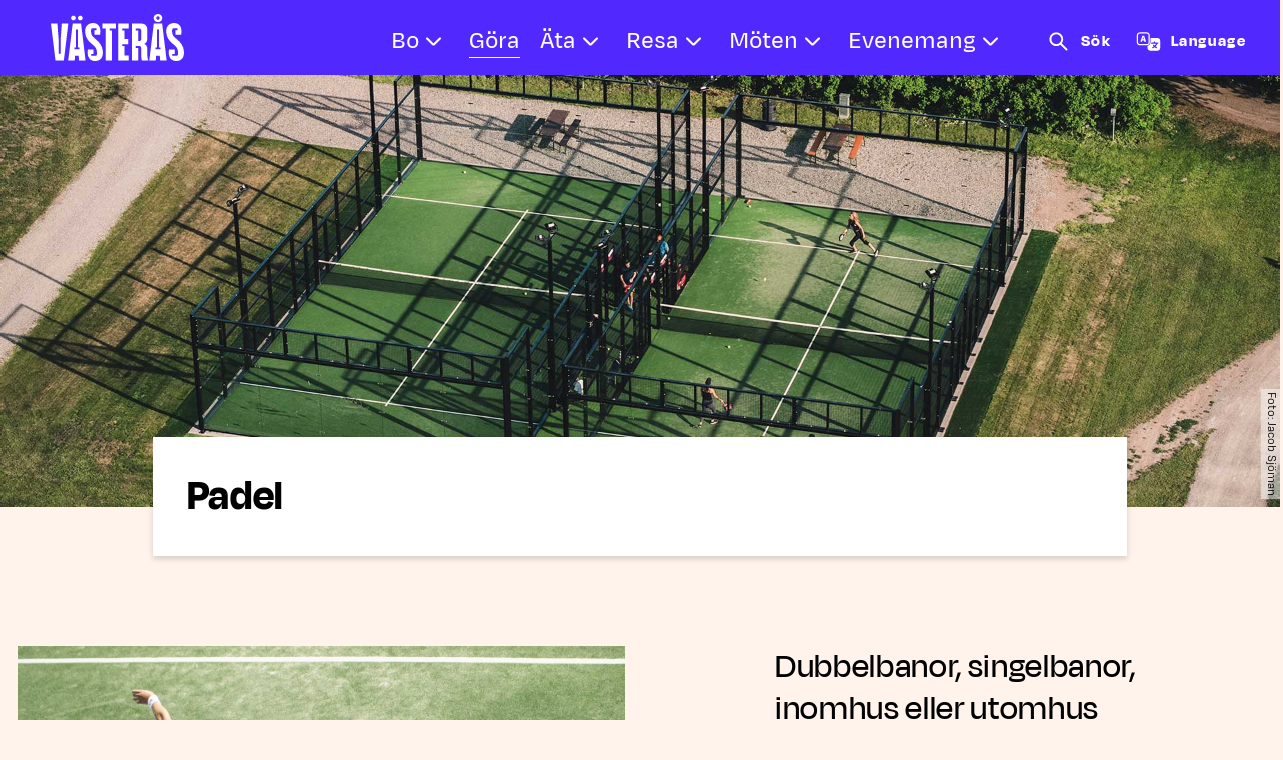

--- FILE ---
content_type: text/html; charset=UTF-8
request_url: https://visitvasteras.se/gora/padel/
body_size: 23913
content:
<!doctype html>
<html lang="sv-SE">
<head>
	<meta charset="UTF-8">
	<meta name="viewport" content="width=device-width, initial-scale=1">
	<link rel="profile" href="https://gmpg.org/xfn/11">

	<meta name='robots' content='index, follow, max-image-preview:large, max-snippet:-1, max-video-preview:-1' />

	<!-- This site is optimized with the Yoast SEO plugin v26.5 - https://yoast.com/wordpress/plugins/seo/ -->
	<title>Padel - Visit Västerås</title>
	<meta name="description" content="Dubbelbanor, singelbanor, inomhus eller utomhus. I Västerås har du alla möjligheter att njuta av padel, Sveriges snabbast växande sport." />
	<link rel="canonical" href="https://visitvasteras.se/gora/padel/" />
	<meta property="og:locale" content="sv_SE" />
	<meta property="og:type" content="article" />
	<meta property="og:title" content="Padel - Visit Västerås" />
	<meta property="og:description" content="Dubbelbanor, singelbanor, inomhus eller utomhus. I Västerås har du alla möjligheter att njuta av padel, Sveriges snabbast växande sport." />
	<meta property="og:url" content="https://visitvasteras.se/gora/padel/" />
	<meta property="og:site_name" content="Visit Västerås" />
	<meta property="article:publisher" content="https://www.facebook.com/VisitVasteras/" />
	<meta property="article:modified_time" content="2026-01-20T12:21:09+00:00" />
	<meta property="og:image" content="https://visitvasteras.se/app/uploads/2021/03/Vasteras_Frosaker_GCC_179_Jacob_Sjoman.jpg" />
	<meta property="og:image:width" content="1920" />
	<meta property="og:image:height" content="1080" />
	<meta property="og:image:type" content="image/jpeg" />
	<meta name="twitter:card" content="summary_large_image" />
	<script type="application/ld+json" class="yoast-schema-graph">{"@context":"https://schema.org","@graph":[{"@type":"WebPage","@id":"https://visitvasteras.se/gora/padel/","url":"https://visitvasteras.se/gora/padel/","name":"Padel - Visit Västerås","isPartOf":{"@id":"https://visitvasteras.se/#website"},"primaryImageOfPage":{"@id":"https://visitvasteras.se/gora/padel/#primaryimage"},"image":{"@id":"https://visitvasteras.se/gora/padel/#primaryimage"},"thumbnailUrl":"https://visitvasteras.se/app/uploads/2021/03/Vasteras_Frosaker_GCC_179_Jacob_Sjoman.jpg","datePublished":"2024-03-22T07:31:39+00:00","dateModified":"2026-01-20T12:21:09+00:00","description":"Dubbelbanor, singelbanor, inomhus eller utomhus. I Västerås har du alla möjligheter att njuta av padel, Sveriges snabbast växande sport.","breadcrumb":{"@id":"https://visitvasteras.se/gora/padel/#breadcrumb"},"inLanguage":"sv-SE","potentialAction":[{"@type":"ReadAction","target":["https://visitvasteras.se/gora/padel/"]}]},{"@type":"ImageObject","inLanguage":"sv-SE","@id":"https://visitvasteras.se/gora/padel/#primaryimage","url":"https://visitvasteras.se/app/uploads/2021/03/Vasteras_Frosaker_GCC_179_Jacob_Sjoman.jpg","contentUrl":"https://visitvasteras.se/app/uploads/2021/03/Vasteras_Frosaker_GCC_179_Jacob_Sjoman.jpg","width":1920,"height":1080,"caption":"Foto: Jacob Sjöman"},{"@type":"BreadcrumbList","@id":"https://visitvasteras.se/gora/padel/#breadcrumb","itemListElement":[{"@type":"ListItem","position":1,"name":"Hem","item":"https://visitvasteras.se/"},{"@type":"ListItem","position":2,"name":"Göra","item":"https://visitvasteras.se/gora/"},{"@type":"ListItem","position":3,"name":"Padel"}]},{"@type":"WebSite","@id":"https://visitvasteras.se/#website","url":"https://visitvasteras.se/","name":"Visit Västerås","description":"","publisher":{"@id":"https://visitvasteras.se/#organization"},"potentialAction":[{"@type":"SearchAction","target":{"@type":"EntryPoint","urlTemplate":"https://visitvasteras.se/?s={search_term_string}"},"query-input":{"@type":"PropertyValueSpecification","valueRequired":true,"valueName":"search_term_string"}}],"inLanguage":"sv-SE"},{"@type":"Organization","@id":"https://visitvasteras.se/#organization","name":"Visit Västerås","url":"https://visitvasteras.se/","logo":{"@type":"ImageObject","inLanguage":"sv-SE","@id":"https://visitvasteras.se/#/schema/logo/image/","url":"https://visitvasteras.se/app/uploads/2021/06/Favicon-Visit-Vasteras-150x150px.png","contentUrl":"https://visitvasteras.se/app/uploads/2021/06/Favicon-Visit-Vasteras-150x150px.png","width":150,"height":150,"caption":"Visit Västerås"},"image":{"@id":"https://visitvasteras.se/#/schema/logo/image/"},"sameAs":["https://www.facebook.com/VisitVasteras/","https://www.instagram.com/visitvasteras/","https://www.linkedin.com/company/visitvasteras/","https://www.youtube.com/user/vasterasco"]}]}</script>
	<!-- / Yoast SEO plugin. -->


<link rel="alternate" type="application/rss+xml" title="Visit Västerås &raquo; Webbflöde" href="https://visitvasteras.se/feed/" />
<link rel="alternate" title="oEmbed (JSON)" type="application/json+oembed" href="https://visitvasteras.se/wp-json/oembed/1.0/embed?url=https%3A%2F%2Fvisitvasteras.se%2Fgora%2Fpadel%2F" />
<link rel="alternate" title="oEmbed (XML)" type="text/xml+oembed" href="https://visitvasteras.se/wp-json/oembed/1.0/embed?url=https%3A%2F%2Fvisitvasteras.se%2Fgora%2Fpadel%2F&#038;format=xml" />
		<style>
			.lazyload,
			.lazyloading {
				max-width: 100%;
			}
		</style>
		<style id='wp-img-auto-sizes-contain-inline-css' type='text/css'>
img:is([sizes=auto i],[sizes^="auto," i]){contain-intrinsic-size:3000px 1500px}
/*# sourceURL=wp-img-auto-sizes-contain-inline-css */
</style>
<style id='wp-emoji-styles-inline-css' type='text/css'>

	img.wp-smiley, img.emoji {
		display: inline !important;
		border: none !important;
		box-shadow: none !important;
		height: 1em !important;
		width: 1em !important;
		margin: 0 0.07em !important;
		vertical-align: -0.1em !important;
		background: none !important;
		padding: 0 !important;
	}
/*# sourceURL=wp-emoji-styles-inline-css */
</style>
<style id='wp-block-library-inline-css' type='text/css'>
:root{--wp-block-synced-color:#7a00df;--wp-block-synced-color--rgb:122,0,223;--wp-bound-block-color:var(--wp-block-synced-color);--wp-editor-canvas-background:#ddd;--wp-admin-theme-color:#007cba;--wp-admin-theme-color--rgb:0,124,186;--wp-admin-theme-color-darker-10:#006ba1;--wp-admin-theme-color-darker-10--rgb:0,107,160.5;--wp-admin-theme-color-darker-20:#005a87;--wp-admin-theme-color-darker-20--rgb:0,90,135;--wp-admin-border-width-focus:2px}@media (min-resolution:192dpi){:root{--wp-admin-border-width-focus:1.5px}}.wp-element-button{cursor:pointer}:root .has-very-light-gray-background-color{background-color:#eee}:root .has-very-dark-gray-background-color{background-color:#313131}:root .has-very-light-gray-color{color:#eee}:root .has-very-dark-gray-color{color:#313131}:root .has-vivid-green-cyan-to-vivid-cyan-blue-gradient-background{background:linear-gradient(135deg,#00d084,#0693e3)}:root .has-purple-crush-gradient-background{background:linear-gradient(135deg,#34e2e4,#4721fb 50%,#ab1dfe)}:root .has-hazy-dawn-gradient-background{background:linear-gradient(135deg,#faaca8,#dad0ec)}:root .has-subdued-olive-gradient-background{background:linear-gradient(135deg,#fafae1,#67a671)}:root .has-atomic-cream-gradient-background{background:linear-gradient(135deg,#fdd79a,#004a59)}:root .has-nightshade-gradient-background{background:linear-gradient(135deg,#330968,#31cdcf)}:root .has-midnight-gradient-background{background:linear-gradient(135deg,#020381,#2874fc)}:root{--wp--preset--font-size--normal:16px;--wp--preset--font-size--huge:42px}.has-regular-font-size{font-size:1em}.has-larger-font-size{font-size:2.625em}.has-normal-font-size{font-size:var(--wp--preset--font-size--normal)}.has-huge-font-size{font-size:var(--wp--preset--font-size--huge)}.has-text-align-center{text-align:center}.has-text-align-left{text-align:left}.has-text-align-right{text-align:right}.has-fit-text{white-space:nowrap!important}#end-resizable-editor-section{display:none}.aligncenter{clear:both}.items-justified-left{justify-content:flex-start}.items-justified-center{justify-content:center}.items-justified-right{justify-content:flex-end}.items-justified-space-between{justify-content:space-between}.screen-reader-text{border:0;clip-path:inset(50%);height:1px;margin:-1px;overflow:hidden;padding:0;position:absolute;width:1px;word-wrap:normal!important}.screen-reader-text:focus{background-color:#ddd;clip-path:none;color:#444;display:block;font-size:1em;height:auto;left:5px;line-height:normal;padding:15px 23px 14px;text-decoration:none;top:5px;width:auto;z-index:100000}html :where(.has-border-color){border-style:solid}html :where([style*=border-top-color]){border-top-style:solid}html :where([style*=border-right-color]){border-right-style:solid}html :where([style*=border-bottom-color]){border-bottom-style:solid}html :where([style*=border-left-color]){border-left-style:solid}html :where([style*=border-width]){border-style:solid}html :where([style*=border-top-width]){border-top-style:solid}html :where([style*=border-right-width]){border-right-style:solid}html :where([style*=border-bottom-width]){border-bottom-style:solid}html :where([style*=border-left-width]){border-left-style:solid}html :where(img[class*=wp-image-]){height:auto;max-width:100%}:where(figure){margin:0 0 1em}html :where(.is-position-sticky){--wp-admin--admin-bar--position-offset:var(--wp-admin--admin-bar--height,0px)}@media screen and (max-width:600px){html :where(.is-position-sticky){--wp-admin--admin-bar--position-offset:0px}}

/*# sourceURL=wp-block-library-inline-css */
</style><style id='global-styles-inline-css' type='text/css'>
:root{--wp--preset--aspect-ratio--square: 1;--wp--preset--aspect-ratio--4-3: 4/3;--wp--preset--aspect-ratio--3-4: 3/4;--wp--preset--aspect-ratio--3-2: 3/2;--wp--preset--aspect-ratio--2-3: 2/3;--wp--preset--aspect-ratio--16-9: 16/9;--wp--preset--aspect-ratio--9-16: 9/16;--wp--preset--color--black: #000000;--wp--preset--color--cyan-bluish-gray: #abb8c3;--wp--preset--color--white: #ffffff;--wp--preset--color--pale-pink: #f78da7;--wp--preset--color--vivid-red: #cf2e2e;--wp--preset--color--luminous-vivid-orange: #ff6900;--wp--preset--color--luminous-vivid-amber: #fcb900;--wp--preset--color--light-green-cyan: #7bdcb5;--wp--preset--color--vivid-green-cyan: #00d084;--wp--preset--color--pale-cyan-blue: #8ed1fc;--wp--preset--color--vivid-cyan-blue: #0693e3;--wp--preset--color--vivid-purple: #9b51e0;--wp--preset--gradient--vivid-cyan-blue-to-vivid-purple: linear-gradient(135deg,rgb(6,147,227) 0%,rgb(155,81,224) 100%);--wp--preset--gradient--light-green-cyan-to-vivid-green-cyan: linear-gradient(135deg,rgb(122,220,180) 0%,rgb(0,208,130) 100%);--wp--preset--gradient--luminous-vivid-amber-to-luminous-vivid-orange: linear-gradient(135deg,rgb(252,185,0) 0%,rgb(255,105,0) 100%);--wp--preset--gradient--luminous-vivid-orange-to-vivid-red: linear-gradient(135deg,rgb(255,105,0) 0%,rgb(207,46,46) 100%);--wp--preset--gradient--very-light-gray-to-cyan-bluish-gray: linear-gradient(135deg,rgb(238,238,238) 0%,rgb(169,184,195) 100%);--wp--preset--gradient--cool-to-warm-spectrum: linear-gradient(135deg,rgb(74,234,220) 0%,rgb(151,120,209) 20%,rgb(207,42,186) 40%,rgb(238,44,130) 60%,rgb(251,105,98) 80%,rgb(254,248,76) 100%);--wp--preset--gradient--blush-light-purple: linear-gradient(135deg,rgb(255,206,236) 0%,rgb(152,150,240) 100%);--wp--preset--gradient--blush-bordeaux: linear-gradient(135deg,rgb(254,205,165) 0%,rgb(254,45,45) 50%,rgb(107,0,62) 100%);--wp--preset--gradient--luminous-dusk: linear-gradient(135deg,rgb(255,203,112) 0%,rgb(199,81,192) 50%,rgb(65,88,208) 100%);--wp--preset--gradient--pale-ocean: linear-gradient(135deg,rgb(255,245,203) 0%,rgb(182,227,212) 50%,rgb(51,167,181) 100%);--wp--preset--gradient--electric-grass: linear-gradient(135deg,rgb(202,248,128) 0%,rgb(113,206,126) 100%);--wp--preset--gradient--midnight: linear-gradient(135deg,rgb(2,3,129) 0%,rgb(40,116,252) 100%);--wp--preset--font-size--small: 13px;--wp--preset--font-size--medium: 20px;--wp--preset--font-size--large: 36px;--wp--preset--font-size--x-large: 42px;--wp--preset--spacing--20: 0.44rem;--wp--preset--spacing--30: 0.67rem;--wp--preset--spacing--40: 1rem;--wp--preset--spacing--50: 1.5rem;--wp--preset--spacing--60: 2.25rem;--wp--preset--spacing--70: 3.38rem;--wp--preset--spacing--80: 5.06rem;--wp--preset--shadow--natural: 6px 6px 9px rgba(0, 0, 0, 0.2);--wp--preset--shadow--deep: 12px 12px 50px rgba(0, 0, 0, 0.4);--wp--preset--shadow--sharp: 6px 6px 0px rgba(0, 0, 0, 0.2);--wp--preset--shadow--outlined: 6px 6px 0px -3px rgb(255, 255, 255), 6px 6px rgb(0, 0, 0);--wp--preset--shadow--crisp: 6px 6px 0px rgb(0, 0, 0);}:where(.is-layout-flex){gap: 0.5em;}:where(.is-layout-grid){gap: 0.5em;}body .is-layout-flex{display: flex;}.is-layout-flex{flex-wrap: wrap;align-items: center;}.is-layout-flex > :is(*, div){margin: 0;}body .is-layout-grid{display: grid;}.is-layout-grid > :is(*, div){margin: 0;}:where(.wp-block-columns.is-layout-flex){gap: 2em;}:where(.wp-block-columns.is-layout-grid){gap: 2em;}:where(.wp-block-post-template.is-layout-flex){gap: 1.25em;}:where(.wp-block-post-template.is-layout-grid){gap: 1.25em;}.has-black-color{color: var(--wp--preset--color--black) !important;}.has-cyan-bluish-gray-color{color: var(--wp--preset--color--cyan-bluish-gray) !important;}.has-white-color{color: var(--wp--preset--color--white) !important;}.has-pale-pink-color{color: var(--wp--preset--color--pale-pink) !important;}.has-vivid-red-color{color: var(--wp--preset--color--vivid-red) !important;}.has-luminous-vivid-orange-color{color: var(--wp--preset--color--luminous-vivid-orange) !important;}.has-luminous-vivid-amber-color{color: var(--wp--preset--color--luminous-vivid-amber) !important;}.has-light-green-cyan-color{color: var(--wp--preset--color--light-green-cyan) !important;}.has-vivid-green-cyan-color{color: var(--wp--preset--color--vivid-green-cyan) !important;}.has-pale-cyan-blue-color{color: var(--wp--preset--color--pale-cyan-blue) !important;}.has-vivid-cyan-blue-color{color: var(--wp--preset--color--vivid-cyan-blue) !important;}.has-vivid-purple-color{color: var(--wp--preset--color--vivid-purple) !important;}.has-black-background-color{background-color: var(--wp--preset--color--black) !important;}.has-cyan-bluish-gray-background-color{background-color: var(--wp--preset--color--cyan-bluish-gray) !important;}.has-white-background-color{background-color: var(--wp--preset--color--white) !important;}.has-pale-pink-background-color{background-color: var(--wp--preset--color--pale-pink) !important;}.has-vivid-red-background-color{background-color: var(--wp--preset--color--vivid-red) !important;}.has-luminous-vivid-orange-background-color{background-color: var(--wp--preset--color--luminous-vivid-orange) !important;}.has-luminous-vivid-amber-background-color{background-color: var(--wp--preset--color--luminous-vivid-amber) !important;}.has-light-green-cyan-background-color{background-color: var(--wp--preset--color--light-green-cyan) !important;}.has-vivid-green-cyan-background-color{background-color: var(--wp--preset--color--vivid-green-cyan) !important;}.has-pale-cyan-blue-background-color{background-color: var(--wp--preset--color--pale-cyan-blue) !important;}.has-vivid-cyan-blue-background-color{background-color: var(--wp--preset--color--vivid-cyan-blue) !important;}.has-vivid-purple-background-color{background-color: var(--wp--preset--color--vivid-purple) !important;}.has-black-border-color{border-color: var(--wp--preset--color--black) !important;}.has-cyan-bluish-gray-border-color{border-color: var(--wp--preset--color--cyan-bluish-gray) !important;}.has-white-border-color{border-color: var(--wp--preset--color--white) !important;}.has-pale-pink-border-color{border-color: var(--wp--preset--color--pale-pink) !important;}.has-vivid-red-border-color{border-color: var(--wp--preset--color--vivid-red) !important;}.has-luminous-vivid-orange-border-color{border-color: var(--wp--preset--color--luminous-vivid-orange) !important;}.has-luminous-vivid-amber-border-color{border-color: var(--wp--preset--color--luminous-vivid-amber) !important;}.has-light-green-cyan-border-color{border-color: var(--wp--preset--color--light-green-cyan) !important;}.has-vivid-green-cyan-border-color{border-color: var(--wp--preset--color--vivid-green-cyan) !important;}.has-pale-cyan-blue-border-color{border-color: var(--wp--preset--color--pale-cyan-blue) !important;}.has-vivid-cyan-blue-border-color{border-color: var(--wp--preset--color--vivid-cyan-blue) !important;}.has-vivid-purple-border-color{border-color: var(--wp--preset--color--vivid-purple) !important;}.has-vivid-cyan-blue-to-vivid-purple-gradient-background{background: var(--wp--preset--gradient--vivid-cyan-blue-to-vivid-purple) !important;}.has-light-green-cyan-to-vivid-green-cyan-gradient-background{background: var(--wp--preset--gradient--light-green-cyan-to-vivid-green-cyan) !important;}.has-luminous-vivid-amber-to-luminous-vivid-orange-gradient-background{background: var(--wp--preset--gradient--luminous-vivid-amber-to-luminous-vivid-orange) !important;}.has-luminous-vivid-orange-to-vivid-red-gradient-background{background: var(--wp--preset--gradient--luminous-vivid-orange-to-vivid-red) !important;}.has-very-light-gray-to-cyan-bluish-gray-gradient-background{background: var(--wp--preset--gradient--very-light-gray-to-cyan-bluish-gray) !important;}.has-cool-to-warm-spectrum-gradient-background{background: var(--wp--preset--gradient--cool-to-warm-spectrum) !important;}.has-blush-light-purple-gradient-background{background: var(--wp--preset--gradient--blush-light-purple) !important;}.has-blush-bordeaux-gradient-background{background: var(--wp--preset--gradient--blush-bordeaux) !important;}.has-luminous-dusk-gradient-background{background: var(--wp--preset--gradient--luminous-dusk) !important;}.has-pale-ocean-gradient-background{background: var(--wp--preset--gradient--pale-ocean) !important;}.has-electric-grass-gradient-background{background: var(--wp--preset--gradient--electric-grass) !important;}.has-midnight-gradient-background{background: var(--wp--preset--gradient--midnight) !important;}.has-small-font-size{font-size: var(--wp--preset--font-size--small) !important;}.has-medium-font-size{font-size: var(--wp--preset--font-size--medium) !important;}.has-large-font-size{font-size: var(--wp--preset--font-size--large) !important;}.has-x-large-font-size{font-size: var(--wp--preset--font-size--x-large) !important;}
/*# sourceURL=global-styles-inline-css */
</style>

<style id='classic-theme-styles-inline-css' type='text/css'>
/*! This file is auto-generated */
.wp-block-button__link{color:#fff;background-color:#32373c;border-radius:9999px;box-shadow:none;text-decoration:none;padding:calc(.667em + 2px) calc(1.333em + 2px);font-size:1.125em}.wp-block-file__button{background:#32373c;color:#fff;text-decoration:none}
/*# sourceURL=/wp-includes/css/classic-themes.min.css */
</style>
<link rel='stylesheet' id='contact-form-7-css' href='https://visitvasteras.se/app/plugins/contact-form-7/includes/css/styles.css?ver=6.1.4' type='text/css' media='all' />
<link rel='stylesheet' id='cmplz-general-css' href='https://visitvasteras.se/app/plugins/complianz-gdpr-premium/assets/css/cookieblocker.min.css?ver=1725428832' type='text/css' media='all' />
<link rel='stylesheet' id='visit-vasteras-style-css' href='https://visitvasteras.se/app/themes/visit-vasteras/style.css?ver=6.9' type='text/css' media='all' />
<link rel='stylesheet' id='main-styles-css' href='https://visitvasteras.se/app/themes/mother/dist/main.css?ver=1764670184' type='text/css' media='all' />
<link rel='stylesheet' id='child-style-css' href='https://visitvasteras.se/app/themes/visit-vasteras/dist/main.css?ver=1764670324' type='text/css' media='all' />
<script type="text/javascript" src="https://visitvasteras.se/wp/wp-includes/js/jquery/jquery.min.js?ver=3.7.1" id="jquery-core-js"></script>
<script type="text/javascript" src="https://visitvasteras.se/wp/wp-includes/js/jquery/jquery-migrate.min.js?ver=3.4.1" id="jquery-migrate-js"></script>
<link rel="https://api.w.org/" href="https://visitvasteras.se/wp-json/" /><link rel="alternate" title="JSON" type="application/json" href="https://visitvasteras.se/wp-json/wp/v2/pages/7887" /><link rel="EditURI" type="application/rsd+xml" title="RSD" href="https://visitvasteras.se/wp/xmlrpc.php?rsd" />
<meta name="generator" content="WordPress 6.9" />
<link rel='shortlink' href='https://visitvasteras.se/?p=7887' />
			<style>.cmplz-hidden {
					display: none !important;
				}</style>		<script>
			document.documentElement.className = document.documentElement.className.replace('no-js', 'js');
		</script>
		        <script src="https://cdn.jsdelivr.net/npm/vue/dist/vue.min.js"></script>
        <script src="https://cdn.jsdelivr.net/npm/vuejs-datepicker/dist/vuejs-datepicker.min.js"></script>
    <script src="https://cdn.jsdelivr.net/npm/vuejs-datepicker/dist/locale/translations/sv.js"></script>
        <script src="https://cdn.jsdelivr.net/npm/vue-router/dist/vue-router.min.js"></script>

        <script>
        var homeURL = "https://visitvasteras.se";
    </script>
            <style type="text/css">
            /* Frontpage settings plugin */
                                /* Custom css for header SVG */
                .site-header__main-svg svg path{
                    fill: #5129FF;
                }
                /*Custom css for header and footer*/
                header.site-header, nav.main-navigation {
                    background-color: #5129FF;
                }
                header a:link,
                header a:visited {
                    color: #fff;
                }
                header a:link .fas,
                header a:visited .fas {
                    color: #fff;
                }
                nav.main-navigation ul li a svg {
                    fill: #fff;
                }
                header .button-toggle-menu svg {
                    fill: #fff;
                }
                nav.main-navigation ul li a:hover svg,
                nav.main-navigation ul li.current_page_item a svg,
                nav.main-navigation ul li.current-menu-ancestor a svg {
                    fill: #fff;
                }
                nav.main-navigation > ul > li:hover > a::before,
                nav.main-navigation > ul > li.current_page_item > a::before,
                nav.main-navigation > ul > li.current-page-ancestor > a::before,
                nav.main-navigation > ul > li.current-menu-ancestor > a::before {
                    background-color: #fff;
                }
                .main-navigation ul li ul.sub-menu {
                    background-color: #fff;
                    border-color: #5129FF;
                }
                .main-navigation ul li ul.sub-menu:before {
                    background-color: #fff;
                    border-color: #5129FF;
                }
                .main-navigation ul li ul.sub-menu:after {
                    background-color: #fff;
                    border-color: #5129FF;
                }
                .main-navigation ul li ul.sub-menu > li > a{
                    color: #5129FF;
                }
                .main-navigation ul li ul.sub-menu > li > a::before {
                    background-color: #5129FF;
                }
                .main-navigation ul li.menu-item-has-children > a::after {
                    background-color: #fff;
                }
                .main-navigation ul li ul.sub-menu > li > a:hover span.text-with-underscore::before,
                .main-navigation ul li ul.sub-menu > li.current-menu-item > a span.text-with-underscore::before {
                    background-color: #5129FF !important;
                }
                .main-navigation > ul:first-child > li .sub-menu__header{
                    background-color: #5129FF;
                }
                .main-navigation > ul:first-child > li .sub-menu > li {
                    border-bottom-color: #5129FF;
                }
                body nav.main-navigation ul.menu > li.menu-item {
                    border-bottom-color: #fff;
                }
                body nav.main-navigation {
                    border-top-color: #fff;
                }
                .main-navigation > ul:first-child > li .sub-menu__header__goback{
                    color: #fff;
                }
                .main-navigation > ul:first-child > li .sub-menu__header__goback svg{
                    fill: #fff;
                }
                button.button-toggle-menu{
                    color: #fff;
                }
                button.button-toggle-menu span.symbol svg{
                    fill: #fff;
                }
                button.button-toggle-menu:hover span.symbol svg{
                    fill: #fff;
                }
                button.button-toggle-menu:hover::after{
                    background-color: #fff;
                }
                .mobile-nav-footer__li__link__label{
                    color: #fff;
                }
                .mobile-nav-footer__li__link svg {
                    fill: #fff;
                }

                /**
                 * Modal box Search
                 */

                /* .hiq-modal {
                    background-color:  #fff;
                }
                .modal-search .search-input-box {
                    color: #5129FF;
                }
                .modal-search .search-input-box .search-input-symbol svg {
                    fill: #5129FF;
                }
                .modal-search input[type=search], 
                .modal-search input[type=search]::placeholder {
                    color: #5129FF;
                }
                .modal-search button {
                    color: #fff;
                }
                .modal-search button span.button-symbol svg {
                    fill: #fff;
                }
                .modal-search button,
                .modal-search button:before,
                .modal-search button:after {
                    color: #fff;
                    background-color: #5129FF;
                }
                .modal-search .search-input-box {
                    border-bottom-color: #5129FF;
                } */
                
                /**
                 * Modal box Translate
                 */
                .google-translate > li > ul,
                .google-translate > li > ul:before,
                .google-translate > li > ul:after {
                    background-color: #5129FF;
                }
                .google-translate-link-text,
                .google-translate p {
                    color: #5129FF;
                }
                .google-translate > li > a span svg{
                    fill: #5129FF;
                }
                .google-translate > li > ul > li a {
                    color: #fff;
                }
                .google-translate > li > ul > li:not(:last-child) a {
                    border-bottom-color: #fff;
                }

                /**
                 *  Extra nav 
                 */

                a.nav-side-button-1 .button-label,
                a.nav-side-button-1 .button-symbol:before {
                    color: #fff;
                }
                a.nav-side-button-1 .button-symbol svg {
                    fill: #fff;
                }
                a.nav-side-button-1:hover .button-symbol svg {
                    fill: #fff;
                }
                a.nav-side-button-1:hover .button-label:after {
                    background-color: #fff;
                }
                h1.site-title svg,
                p.site-title a svg{
                    fill: #fff;
                }

                

                /**
                 * Footer
                 */
                .site-footer ul > li > a:hover > span.list-text:after {
                    background-color: #fff;
                }
                body:not(.theme-expectrum, .theme-invest) .footer__content-wrap > .row::before, .footer__content-wrap > .row::after {
                    background-color: #5129FF;
                }
                body:not(.theme-expectrum, .theme-invest) .footer__content-wrap > .row {
                    background-color: #5129FF;
                }
                body:not(.theme-expectrum, .theme-invest) .bottom-footer,
                body:not(.theme-expectrum, .theme-invest) .footer__content-wrap.container::after {
                    background-color: #fff;
                    color: #fff;
                }
                body:not(.theme-expectrum, .theme-invest) .bottom-footer a, .bottom-footer a:visited {
                    color: #fff;
                }
                body:not(.theme-expectrum, .theme-invest) .footer__top-symbol svg {
                    fill: #5129FF;
                }
                body:not(.theme-expectrum, .theme-invest) .footer__content-wrap a, .footer__content-wrap a:visited {
                    color: #fff;
                }
                body:not(.theme-expectrum, .theme-invest) .footer__content-wrap a span.list-symbol {
                    fill: #fff;
                }
                body:not(.theme-expectrum, .theme-invest) .footer__content-wrap > .row h2{
                    color: #fff;
                }
                body:not(.theme-expectrum, .theme-invest) .footer__content-wrap > .row h3{
                    color: #fff;
                }

                /**
                 * Below Footer
                 */
                
                body:not(.theme-expectrum) .footer__extra-info__social-media h2 {
                    color: #fff;
                }
                body:not(.theme-expectrum) .footer__extra-info__social-media__links-group a span.link-symbol svg {
                    fill: #fff;
                }
                body:not(.theme-expectrum) .footer__extra-info__social-media__links-group a {
                    color: #fff;
                }

            </style>
            <style type="text/css" id="custom-background-css">
body.custom-background { background-color: #fff3ec; }
</style>
	<link rel="icon" href="https://visitvasteras.se/app/uploads/2021/06/Favicon-Visit-Vasteras-150x150px.png" sizes="32x32" />
<link rel="icon" href="https://visitvasteras.se/app/uploads/2021/06/Favicon-Visit-Vasteras-150x150px.png" sizes="192x192" />
<link rel="apple-touch-icon" href="https://visitvasteras.se/app/uploads/2021/06/Favicon-Visit-Vasteras-150x150px.png" />
<meta name="msapplication-TileImage" content="https://visitvasteras.se/app/uploads/2021/06/Favicon-Visit-Vasteras-150x150px.png" />
	</head>

<body data-cmplz=2 class="wp-singular page-template page-template-page-templates page-template-inspiration-page page-template-page-templatesinspiration-page-php page page-id-7887 page-child parent-pageid-761 custom-background wp-custom-logo wp-theme-mother wp-child-theme-visit-vasteras theme-visit-vasteras">

<!-- Custom Search Modal -->
<div class="hiq-modal full-with-nav d-none" id="modal-search" tabindex="-1" role="dialog" aria-hidden="true">
    <div class="modal-search">
        
            <form role="search" method="get" id="searchform" class="searchform" action="https://visitvasteras.se/" autocomplete="off">
                <div class="row justify-content-md-center align-items-end">
                    <div class="col-md-7 py-1">
                        <div class="search-input-box">
                            <div class="search-input-symbol">
                                <svg height="67" aria-hidden="true"  viewBox="0 0 100 80" >
		<path class="cls-1" d="M76.56,62.49l-16.76-16.76c2.7-3.5,4.29-7.89,4.29-12.65,0-11.47-9.29-20.76-20.76-20.76s-20.76,9.29-20.76,20.76,9.29,20.76,20.76,20.76c4.51,0,8.68-1.44,12.09-3.88l16.83,16.83c.6.6,1.37.89,2.15.89s1.56-.29,2.15-.89c1.18-1.19,1.18-3.11,0-4.31ZM28.39,33.08c0-8.25,6.69-14.94,14.94-14.94s14.94,6.69,14.94,14.94-6.69,14.94-14.94,14.94-14.94-6.69-14.94-14.94Z"/>
	</svg>                            </div>
                            <input type="search" class="search-field" name="s" value="" placeholder="Ange sökord" aria-label="Ange sökord">
                        </div>
                    </div>

                    <div class="col-md-3 py-1">
                        <button type="submit">
                            <span class="button-label">Sök</span>
                            <span class="button-symbol">
                                <svg height="17" aria-hidden="true"  viewBox="0 0 24 42" >
		<g id="Lager_1-2" data-name="Lager 1">
    <path d="M23.1,23.1c1.2-1.2,1.2-3.1,0-4.2L5.1.9C3.9-.3,2-.3.9.9-.3,2.1-.3,4,.9,5.1l15.9,15.9L.9,36.9c-1.2,1.2-1.2,3.1,0,4.2,1.2,1.2,3.1,1.2,4.2,0l18-18h0Z"/></g>
	</svg>                            </span>
                        </button>
                    </div>
                </div>
            </form>
            </div>
</div>

<!-- Custom Translate Modal -->
<div class="hiq-modal full-with-nav d-none" id="modal-translate" tabindex="-1" role="dialog" aria-hidden="true">

                        <div class="text-center">
                <p class="text-center google-translate-link-text">You have to accept functional cookies to use the translate function</p>
                 <button class="cmplz-show-banner button text-white color-bg-cvb-pink">Manage your cookie preferences by clicking here</button>
                
            </div>
                
</div>
<div id="page" class="site">
	<header id="masthead" class="site-header container-fluid">
		<a href="#main" class="sr-only">
    <span class="skip-link-text">Hoppa till innehåll</span>
</a>

<div class="col-auto site-header__logo-column d-flex">
    <div class="site-branding">
        <p class="site-title">
                            <a href="https://visitvasteras.se/" rel="home">
                    <img width="1" height="1" src="https://visitvasteras.se/app/uploads/2021/06/vasteras_logga_vit-.svg" class="attachment-full size-full" alt="Visit Västerås är Västerås officiella upplevelse- och besöksguide." decoding="async" title="Visit Västerås är Västerås officiella upplevelse- och besöksguide." />                </a>
                    </p>
            </div><!-- .site-branding -->
</div>
<div class="site-header__column">
    <div class="row site-header__row">
        <div class="col-auto mobile-nav d-xl-none">
            <a class="button-toggle-menu menu-toggle" aria-controls="primary-menu" aria-expanded="false"
                href="#">
                <span class="symbol">
                    <svg width="40" height="40"  viewBox="0 0 100 80" >
		<path d="M74.6,43.11H30.37c-1.71,0-3.11-1.39-3.11-3.11s1.39-3.11,3.11-3.11h44.22c1.71,0,3.11,1.39,3.11,3.11s-1.39,3.11-3.11,3.11Z"/><path d="M74.6,22.73H27.27c-1.71,0-3.11-1.39-3.11-3.11s1.39-3.11,3.11-3.11h47.33c1.71,0,3.11,1.39,3.11,3.11s-1.39,3.11-3.11,3.11Z"/><path d="M74.6,63.48H25.4c-1.71,0-3.11-1.39-3.11-3.11s1.39-3.11,3.11-3.11h49.19c1.71,0,3.11,1.39,3.11,3.11s-1.39,3.11-3.11,3.11Z"/>
	</svg>                </span>
            </a>
        </div>
        <div class="col-auto site-header__nav-column text-center">
            <nav id="site-navigation" class="main-navigation d-inline-block">

    <div class="col-auto pr-5 py-2 site-header__search-column-mobile d-flex align-items-center">
        <!-- Button trigger modal -->

        <a href="#" id="search-button" class="nav-side-button-1 search d-flex" data-toggle="hiq-modal"
            data-target="#modal-search" aria-expanded="false">
            <span class="button-symbol search">
                <svg width="33" height="33" aria-hidden="true"  viewBox="0 0 100 80" >
		<path class="cls-1" d="M76.56,62.49l-16.76-16.76c2.7-3.5,4.29-7.89,4.29-12.65,0-11.47-9.29-20.76-20.76-20.76s-20.76,9.29-20.76,20.76,9.29,20.76,20.76,20.76c4.51,0,8.68-1.44,12.09-3.88l16.83,16.83c.6.6,1.37.89,2.15.89s1.56-.29,2.15-.89c1.18-1.19,1.18-3.11,0-4.31ZM28.39,33.08c0-8.25,6.69-14.94,14.94-14.94s14.94,6.69,14.94,14.94-6.69,14.94-14.94,14.94-14.94-6.69-14.94-14.94Z"/>
	</svg>            </span>
            <span class="button-label d-lg-inline d-md-none">Sök</span>
        </a>
        <a href="#" id="translate-button" class="nav-side-button-1 translate d-flex" data-toggle="hiq-modal"
            data-target="#modal-translate" aria-expanded="false">
            <span class="button-symbol translate">
                <svg width="33" height="33" aria-hidden="true"  viewBox="0 0 100 80" >
		<path class="cls-2" d="M44.96,51.63h-21.41c-4.93,0-8.96-4.02-8.96-8.96v-21.41c0-4.93,4.02-8.96,8.96-8.96h21.41c4.93,0,8.96,4.02,8.96,8.96v21.41c0,4.93-4.02,8.96-8.96,8.96ZM23.56,16.02c-2.9,0-5.26,2.36-5.26,5.26v21.41c0,2.9,2.36,5.26,5.26,5.26h21.41c2.9,0,5.26-2.36,5.26-5.26v-21.41c0-2.9-2.36-5.26-5.26-5.26h-21.41Z"/><g class="cls-1">
    <path class="cls-2" d="M36.63,37.08h-5.42l-1.18,3.91h-4.76l6.13-18.46h5.48l5.87,18.46h-5.13l-.99-3.91ZM34.09,26.29h-.05l-1.99,7.24h3.65l-1.62-7.24Z"/></g><path class="cls-2" d="M77.42,29.44h-21.1c-.19,0-.35.16-.35.35v12.57c0,6.77-5.17,10.5-8.5,10.73-.19.01-.32.16-.32.35v6.61c0,4.22,3.42,7.64,7.64,7.64h22.97c4.22,0,7.64-3.42,7.64-7.62v-22.64c0-4.4-3.58-7.98-7.98-7.98ZM77.65,46.9h-.81c-1.62,3.32-3.5,5.86-5.34,7.8.83.58,1.83,1.2,3.37,2.17l.05.02c.86.54,1.14,1.68.59,2.55-.35.57-.95.88-1.57.88-.33,0-.68-.09-.97-.28l-.05-.02c-2.02-1.26-3.17-1.99-4.19-2.75-2.65,2.1-4.73,2.89-4.89,2.95-.21.07-.42.11-.63.11-.75,0-1.47-.47-1.74-1.22-.35-.96.15-2.01,1.1-2.37.04-.01,1.42-.54,3.31-1.94-.57-.53-1.21-1.15-2-1.91-.74-.7-.76-1.88-.06-2.62s1.88-.76,2.62-.06c.91.88,1.63,1.55,2.23,2.12,1.31-1.36,2.73-3.13,4.02-5.43h-13.09c-1.02,0-1.85-.83-1.85-1.85s.83-1.85,1.85-1.85h6.76v-1.46c0-1.02.83-1.85,1.85-1.85s1.85.83,1.85,1.85v1.46h7.6c1.02,0,1.85.83,1.85,1.85s-.83,1.85-1.85,1.85Z"/>
	</svg>            </span>
            <span class="button-label notranslate d-lg-inline d-md-none">Translate</span>
        </a>
    </div>
   
    <ul id="primary-menu" class="menu"><li id='menu-item-125' class=' menu-item menu-item-type-post_type menu-item-object-page menu-item-has-children menu-item-125'><div class="menu-item-wrapper"><a href="https://visitvasteras.se/bo/" class="menu-link-with-submenu"><span class="text-with-underscore">Bo</span></a>
                <button class="svg-box svg-box__desktop" 
                    aria-expanded="false"
                    aria-controls="sub-menu-125"
                    aria-label="Open submenu for Bo">
                        <svg class="submenu-icon" style="transition: transform 0.2s ease;" fill="currentColor" xmlns="http://www.w3.org/2000/svg" viewBox="0 0 41.51 22.78">
                            <g><path d="M38.79,22.77c-.7,0-1.39-.26-1.92-.79L20.76,5.87,4.65,21.98c-1.07,1.07-2.78,1.07-3.85,0s-1.07-2.78,0-3.85L17.64,1.29c1.72-1.72,4.5-1.72,6.22,0l16.84,16.84c1.07,1.07,1.07,2.78,0,3.85-.53.53-1.23.79-1.92.79h0Z"/></g>
                        </svg>
                </button>
                <button class="svg-box svg-box__mobile" 
                    aria-expanded="false"
                    aria-controls="sub-menu-125"
                    aria-label="Open submenu for Bo">
                        <svg style="transform: rotate(90deg) translateY(-2px); margin-left: 5px" fill="currentColor" xmlns="http://www.w3.org/2000/svg" viewBox="0 0 41.51 22.78">
                            <g><path d="M38.79,22.77c-.7,0-1.39-.26-1.92-.79L20.76,5.87,4.65,21.98c-1.07,1.07-2.78,1.07-3.85,0s-1.07-2.78,0-3.85L17.64,1.29c1.72-1.72,4.5-1.72,6.22,0l16.84,16.84c1.07,1.07,1.07,2.78,0,3.85-.53.53-1.23.79-1.92.79h0Z"/></g>
                        </svg>
                </button></div>
<ul class="sub-menu" id="sub-menu-125">

<li id='menu-item-1277' class=' menu-item menu-item-type-post_type menu-item-object-page menu-item-1277'><a href="https://visitvasteras.se/bo/bed-breakfast/">Bed &#038; Breakfast</a></li>
<li id='menu-item-1278' class=' menu-item menu-item-type-post_type menu-item-object-page menu-item-1278'><a href="https://visitvasteras.se/bo/camping-stugor/">Camping &#038; stugor</a></li>
<li id='menu-item-128' class=' menu-item menu-item-type-post_type menu-item-object-page menu-item-128'><a href="https://visitvasteras.se/bo/hotell/">Hotell</a></li>
<li id='menu-item-8752' class=' menu-item menu-item-type-post_type menu-item-object-page menu-item-8752'><a href="https://visitvasteras.se/boendepaket/">Boendepaket i Västerås och Västmanland</a></li>
</ul>
</li>
<li id='menu-item-1268' class=' menu-item menu-item-type-post_type menu-item-object-page current-page-ancestor menu-item-1268'><div class="menu-item-wrapper"><a href="https://visitvasteras.se/gora/"><span class="text-with-underscore">Göra</span></a></div></li>
<li id='menu-item-1269' class=' menu-item menu-item-type-post_type menu-item-object-page menu-item-has-children menu-item-1269'><div class="menu-item-wrapper"><a href="https://visitvasteras.se/ata/" class="menu-link-with-submenu"><span class="text-with-underscore">Äta</span></a>
                <button class="svg-box svg-box__desktop" 
                    aria-expanded="false"
                    aria-controls="sub-menu-1269"
                    aria-label="Open submenu for Äta">
                        <svg class="submenu-icon" style="transition: transform 0.2s ease;" fill="currentColor" xmlns="http://www.w3.org/2000/svg" viewBox="0 0 41.51 22.78">
                            <g><path d="M38.79,22.77c-.7,0-1.39-.26-1.92-.79L20.76,5.87,4.65,21.98c-1.07,1.07-2.78,1.07-3.85,0s-1.07-2.78,0-3.85L17.64,1.29c1.72-1.72,4.5-1.72,6.22,0l16.84,16.84c1.07,1.07,1.07,2.78,0,3.85-.53.53-1.23.79-1.92.79h0Z"/></g>
                        </svg>
                </button>
                <button class="svg-box svg-box__mobile" 
                    aria-expanded="false"
                    aria-controls="sub-menu-1269"
                    aria-label="Open submenu for Äta">
                        <svg style="transform: rotate(90deg) translateY(-2px); margin-left: 5px" fill="currentColor" xmlns="http://www.w3.org/2000/svg" viewBox="0 0 41.51 22.78">
                            <g><path d="M38.79,22.77c-.7,0-1.39-.26-1.92-.79L20.76,5.87,4.65,21.98c-1.07,1.07-2.78,1.07-3.85,0s-1.07-2.78,0-3.85L17.64,1.29c1.72-1.72,4.5-1.72,6.22,0l16.84,16.84c1.07,1.07,1.07,2.78,0,3.85-.53.53-1.23.79-1.92.79h0Z"/></g>
                        </svg>
                </button></div>
<ul class="sub-menu" id="sub-menu-1269">

<li id='menu-item-1273' class=' menu-item menu-item-type-post_type menu-item-object-page menu-item-1273'><a href="https://visitvasteras.se/ata/restauranger/">Restauranger</a></li>
<li id='menu-item-1272' class=' menu-item menu-item-type-post_type menu-item-object-page menu-item-1272'><a href="https://visitvasteras.se/ata/pubar-barer/">Pubar, barer &#038; klubbar</a></li>
<li id='menu-item-1270' class=' menu-item menu-item-type-post_type menu-item-object-page menu-item-1270'><a href="https://visitvasteras.se/ata/kafeer/">Kaféer</a></li>
</ul>
</li>
<li id='menu-item-1274' class=' menu-item menu-item-type-post_type menu-item-object-page menu-item-has-children menu-item-1274'><div class="menu-item-wrapper"><a href="https://visitvasteras.se/resa/" class="menu-link-with-submenu"><span class="text-with-underscore">Resa</span></a>
                <button class="svg-box svg-box__desktop" 
                    aria-expanded="false"
                    aria-controls="sub-menu-1274"
                    aria-label="Open submenu for Resa">
                        <svg class="submenu-icon" style="transition: transform 0.2s ease;" fill="currentColor" xmlns="http://www.w3.org/2000/svg" viewBox="0 0 41.51 22.78">
                            <g><path d="M38.79,22.77c-.7,0-1.39-.26-1.92-.79L20.76,5.87,4.65,21.98c-1.07,1.07-2.78,1.07-3.85,0s-1.07-2.78,0-3.85L17.64,1.29c1.72-1.72,4.5-1.72,6.22,0l16.84,16.84c1.07,1.07,1.07,2.78,0,3.85-.53.53-1.23.79-1.92.79h0Z"/></g>
                        </svg>
                </button>
                <button class="svg-box svg-box__mobile" 
                    aria-expanded="false"
                    aria-controls="sub-menu-1274"
                    aria-label="Open submenu for Resa">
                        <svg style="transform: rotate(90deg) translateY(-2px); margin-left: 5px" fill="currentColor" xmlns="http://www.w3.org/2000/svg" viewBox="0 0 41.51 22.78">
                            <g><path d="M38.79,22.77c-.7,0-1.39-.26-1.92-.79L20.76,5.87,4.65,21.98c-1.07,1.07-2.78,1.07-3.85,0s-1.07-2.78,0-3.85L17.64,1.29c1.72-1.72,4.5-1.72,6.22,0l16.84,16.84c1.07,1.07,1.07,2.78,0,3.85-.53.53-1.23.79-1.92.79h0Z"/></g>
                        </svg>
                </button></div>
<ul class="sub-menu" id="sub-menu-1274">

<li id='menu-item-1276' class=' menu-item menu-item-type-post_type menu-item-object-page menu-item-1276'><a href="https://visitvasteras.se/resa/res-till-vasteras/">Res till Västerås</a></li>
<li id='menu-item-1275' class=' menu-item menu-item-type-post_type menu-item-object-page menu-item-1275'><a href="https://visitvasteras.se/resa/res-runt-i-vasteras/">Res runt i Västerås</a></li>
</ul>
</li>
<li id='menu-item-21730' class=' menu-item menu-item-type-post_type menu-item-object-page menu-item-has-children menu-item-21730'><div class="menu-item-wrapper"><a href="https://visitvasteras.se/for-dig-som-arrangor/" class="menu-link-with-submenu"><span class="text-with-underscore">Möten</span></a>
                <button class="svg-box svg-box__desktop" 
                    aria-expanded="false"
                    aria-controls="sub-menu-21730"
                    aria-label="Open submenu for Möten">
                        <svg class="submenu-icon" style="transition: transform 0.2s ease;" fill="currentColor" xmlns="http://www.w3.org/2000/svg" viewBox="0 0 41.51 22.78">
                            <g><path d="M38.79,22.77c-.7,0-1.39-.26-1.92-.79L20.76,5.87,4.65,21.98c-1.07,1.07-2.78,1.07-3.85,0s-1.07-2.78,0-3.85L17.64,1.29c1.72-1.72,4.5-1.72,6.22,0l16.84,16.84c1.07,1.07,1.07,2.78,0,3.85-.53.53-1.23.79-1.92.79h0Z"/></g>
                        </svg>
                </button>
                <button class="svg-box svg-box__mobile" 
                    aria-expanded="false"
                    aria-controls="sub-menu-21730"
                    aria-label="Open submenu for Möten">
                        <svg style="transform: rotate(90deg) translateY(-2px); margin-left: 5px" fill="currentColor" xmlns="http://www.w3.org/2000/svg" viewBox="0 0 41.51 22.78">
                            <g><path d="M38.79,22.77c-.7,0-1.39-.26-1.92-.79L20.76,5.87,4.65,21.98c-1.07,1.07-2.78,1.07-3.85,0s-1.07-2.78,0-3.85L17.64,1.29c1.72-1.72,4.5-1.72,6.22,0l16.84,16.84c1.07,1.07,1.07,2.78,0,3.85-.53.53-1.23.79-1.92.79h0Z"/></g>
                        </svg>
                </button></div>
<ul class="sub-menu" id="sub-menu-21730">

<li id='menu-item-13064' class=' menu-item menu-item-type-post_type menu-item-object-page menu-item-13064'><a href="https://visitvasteras.se/moten/arrangera-kongresser-moten/">Arrangera kongresser och möten i Västerås</a></li>
<li id='menu-item-13066' class=' menu-item menu-item-type-post_type menu-item-object-page menu-item-13066'><a href="https://visitvasteras.se/moteskartan/">Platser för möten och evenemang</a></li>
</ul>
</li>
<li id='menu-item-21697' class=' menu-item menu-item-type-post_type menu-item-object-page menu-item-has-children menu-item-21697'><div class="menu-item-wrapper"><a href="https://visitvasteras.se/evenemang/" class="menu-link-with-submenu"><span class="text-with-underscore">Evenemang</span></a>
                <button class="svg-box svg-box__desktop" 
                    aria-expanded="false"
                    aria-controls="sub-menu-21697"
                    aria-label="Open submenu for Evenemang">
                        <svg class="submenu-icon" style="transition: transform 0.2s ease;" fill="currentColor" xmlns="http://www.w3.org/2000/svg" viewBox="0 0 41.51 22.78">
                            <g><path d="M38.79,22.77c-.7,0-1.39-.26-1.92-.79L20.76,5.87,4.65,21.98c-1.07,1.07-2.78,1.07-3.85,0s-1.07-2.78,0-3.85L17.64,1.29c1.72-1.72,4.5-1.72,6.22,0l16.84,16.84c1.07,1.07,1.07,2.78,0,3.85-.53.53-1.23.79-1.92.79h0Z"/></g>
                        </svg>
                </button>
                <button class="svg-box svg-box__mobile" 
                    aria-expanded="false"
                    aria-controls="sub-menu-21697"
                    aria-label="Open submenu for Evenemang">
                        <svg style="transform: rotate(90deg) translateY(-2px); margin-left: 5px" fill="currentColor" xmlns="http://www.w3.org/2000/svg" viewBox="0 0 41.51 22.78">
                            <g><path d="M38.79,22.77c-.7,0-1.39-.26-1.92-.79L20.76,5.87,4.65,21.98c-1.07,1.07-2.78,1.07-3.85,0s-1.07-2.78,0-3.85L17.64,1.29c1.72-1.72,4.5-1.72,6.22,0l16.84,16.84c1.07,1.07,1.07,2.78,0,3.85-.53.53-1.23.79-1.92.79h0Z"/></g>
                        </svg>
                </button></div>
<ul class="sub-menu" id="sub-menu-21697">

<li id='menu-item-21690' class=' menu-item menu-item-type-post_type menu-item-object-page menu-item-21690'><a href="https://visitvasteras.se/evenemangskalender/">Evenemangskalender</a></li>
<li id='menu-item-21598' class=' menu-item menu-item-type-post_type menu-item-object-page menu-item-21598'><a href="https://visitvasteras.se/pa-gang-i-vasteras/">På gång i Västerås</a></li>
<li id='menu-item-21599' class=' menu-item menu-item-type-post_type menu-item-object-page menu-item-21599'><a href="https://visitvasteras.se/arligen-aterkommande-evenemang/">Årligen återkommande</a></li>
<li id='menu-item-21688' class=' menu-item menu-item-type-post_type menu-item-object-page menu-item-21688'><a href="https://visitvasteras.se/arrangera-evenemang-i-vasteras/">Arrangera evenemang</a></li>
</ul>
</li>
</ul>
            <ul class="mobile-nav-footer">
                            <li class="mobile-nav-footer__li">
                    <a class="mobile-nav-footer__li__link" href="https://visitvasteras.se/kontakta-medarbetare/" target="_blank">
                        <svg width="18px" height="18px" aria-hidden="true"  viewBox="0 0 24 42" >
		<g id="Lager_1-2" data-name="Lager 1">
    <path d="M23.1,23.1c1.2-1.2,1.2-3.1,0-4.2L5.1.9C3.9-.3,2-.3.9.9-.3,2.1-.3,4,.9,5.1l15.9,15.9L.9,36.9c-1.2,1.2-1.2,3.1,0,4.2,1.2,1.2,3.1,1.2,4.2,0l18-18h0Z"/></g>
	</svg>                        <span class="mobile-nav-footer__li__link__label">Kontakta medarbetare</span>
                    </a>
                </li>
                    </ul>

    
</nav><!-- #site-navigation -->        </div>
        <div class="col-auto p-3 site-header__search-column d-flex align-items-center">
            <!-- Button trigger modal -->

            <a href="#" id="search-button" class="nav-side-button-1 search d-flex" data-toggle="hiq-modal"
                data-target="#modal-search" aria-expanded="false">
                <span class="button-symbol search">
                    <svg width="33" height="33" aria-hidden="true"  viewBox="0 0 100 80" >
		<path class="cls-1" d="M76.56,62.49l-16.76-16.76c2.7-3.5,4.29-7.89,4.29-12.65,0-11.47-9.29-20.76-20.76-20.76s-20.76,9.29-20.76,20.76,9.29,20.76,20.76,20.76c4.51,0,8.68-1.44,12.09-3.88l16.83,16.83c.6.6,1.37.89,2.15.89s1.56-.29,2.15-.89c1.18-1.19,1.18-3.11,0-4.31ZM28.39,33.08c0-8.25,6.69-14.94,14.94-14.94s14.94,6.69,14.94,14.94-6.69,14.94-14.94,14.94-14.94-6.69-14.94-14.94Z"/>
	</svg>                </span>

                <span class="button-label d-xl-inline d-lg-none">Sök</span>
            </a>

            <!-- Referens: VAS-37 -->
            <a href="https://visitvasteras.se/need-to-view-the-website-in-another-language/" class="nav-side-button-1 translate d-flex" lang="en">
                <span class="button-symbol translate" aria-hidden="true">
                    <svg width="33" height="33" aria-hidden="true"  viewBox="0 0 100 80" >
		<path class="cls-2" d="M44.96,51.63h-21.41c-4.93,0-8.96-4.02-8.96-8.96v-21.41c0-4.93,4.02-8.96,8.96-8.96h21.41c4.93,0,8.96,4.02,8.96,8.96v21.41c0,4.93-4.02,8.96-8.96,8.96ZM23.56,16.02c-2.9,0-5.26,2.36-5.26,5.26v21.41c0,2.9,2.36,5.26,5.26,5.26h21.41c2.9,0,5.26-2.36,5.26-5.26v-21.41c0-2.9-2.36-5.26-5.26-5.26h-21.41Z"/><g class="cls-1">
    <path class="cls-2" d="M36.63,37.08h-5.42l-1.18,3.91h-4.76l6.13-18.46h5.48l5.87,18.46h-5.13l-.99-3.91ZM34.09,26.29h-.05l-1.99,7.24h3.65l-1.62-7.24Z"/></g><path class="cls-2" d="M77.42,29.44h-21.1c-.19,0-.35.16-.35.35v12.57c0,6.77-5.17,10.5-8.5,10.73-.19.01-.32.16-.32.35v6.61c0,4.22,3.42,7.64,7.64,7.64h22.97c4.22,0,7.64-3.42,7.64-7.62v-22.64c0-4.4-3.58-7.98-7.98-7.98ZM77.65,46.9h-.81c-1.62,3.32-3.5,5.86-5.34,7.8.83.58,1.83,1.2,3.37,2.17l.05.02c.86.54,1.14,1.68.59,2.55-.35.57-.95.88-1.57.88-.33,0-.68-.09-.97-.28l-.05-.02c-2.02-1.26-3.17-1.99-4.19-2.75-2.65,2.1-4.73,2.89-4.89,2.95-.21.07-.42.11-.63.11-.75,0-1.47-.47-1.74-1.22-.35-.96.15-2.01,1.1-2.37.04-.01,1.42-.54,3.31-1.94-.57-.53-1.21-1.15-2-1.91-.74-.7-.76-1.88-.06-2.62s1.88-.76,2.62-.06c.91.88,1.63,1.55,2.23,2.12,1.31-1.36,2.73-3.13,4.02-5.43h-13.09c-1.02,0-1.85-.83-1.85-1.85s.83-1.85,1.85-1.85h6.76v-1.46c0-1.02.83-1.85,1.85-1.85s1.85.83,1.85,1.85v1.46h7.6c1.02,0,1.85.83,1.85,1.85s-.83,1.85-1.85,1.85Z"/>
	</svg>                </span>
                <span class="button-label notranslate d-lg-inline d-md-none">Language</span>
            </a>
        </div>
    </div>
        <div class="site-header__main-svg ">
                    <svg  viewBox="0 0 1920 75.442" >
		<path id="Path_3458" data-name="Path 3458" d="M1522.075,224.43H.141l.018.015V297.63a46.487,46.487,0,0,0,14.821,2.238H15c15.827-.006,24.213-6.379,30.955-11.5,5.656-4.3,9.741-7.409,18.8-7.409h.011c9.043,0,13.131,3.1,18.793,7.4,6.742,5.117,15.128,11.483,30.945,11.483h.013c15.83-.006,24.214-6.382,30.952-11.506,5.659-4.3,9.746-7.4,18.8-7.4h.008c9.051,0,13.139,3.1,18.794,7.394l.008.007c6.74,5.114,15.127,11.481,30.934,11.481h.017c15.838-.008,24.22-6.383,30.955-11.5h.008c5.655-4.3,9.741-7.4,18.789-7.4h.013c9.042,0,13.129,3.1,18.786,7.394,6.735,5.119,15.118,11.489,30.945,11.489h.013c15.814,0,24.2-6.373,30.945-11.492l.014-.011c5.645-4.3,9.725-7.411,18.795-7.411h.008c9.044,0,13.132,3.1,18.789,7.394h.01c4.244,3.221,9.141,6.933,16.131,9.246v.118a46.487,46.487,0,0,0,14.821,2.238h.017c15.827-.006,24.213-6.379,30.955-11.5,5.656-4.3,9.741-7.409,18.8-7.409h.011c9.043,0,13.131,3.1,18.794,7.4,6.742,5.117,15.128,11.483,30.945,11.483h.013c15.83-.006,24.214-6.382,30.952-11.506,5.659-4.3,9.746-7.4,18.8-7.4h.008c9.051,0,13.139,3.1,18.793,7.394l.008.007c6.74,5.114,15.127,11.481,30.934,11.481h.017c15.838-.008,24.22-6.383,30.955-11.5h.008c5.654-4.3,9.741-7.4,18.789-7.4h.013c9.042,0,13.129,3.1,18.786,7.394,6.735,5.119,15.118,11.489,30.945,11.489h.013c15.814,0,24.2-6.373,30.945-11.492l.014-.011c5.645-4.3,9.725-7.411,18.795-7.411h.008c9.044,0,13.132,3.1,18.789,7.394h.01c4.244,3.221,9.142,6.933,16.131,9.246v.118a46.487,46.487,0,0,0,14.821,2.238h.017c15.828-.006,24.213-6.379,30.955-11.5,5.656-4.3,9.741-7.409,18.8-7.409h.011c9.043,0,13.131,3.1,18.794,7.4,6.742,5.117,15.128,11.483,30.945,11.483h.013c15.83-.006,24.214-6.382,30.952-11.506,5.659-4.3,9.746-7.4,18.8-7.4h.008c9.051,0,13.139,3.1,18.794,7.394l.008.007c6.74,5.114,15.126,11.481,30.934,11.481h.017c15.838-.008,24.22-6.383,30.955-11.5h.008c5.655-4.3,9.741-7.4,18.789-7.4h.013c9.042,0,13.129,3.1,18.786,7.394,6.735,5.119,15.118,11.489,30.945,11.489h.013c15.814,0,24.2-6.373,30.945-11.492l.014-.011c5.645-4.3,9.725-7.411,18.795-7.411h.008c9.044,0,13.132,3.1,18.789,7.394h.01c4.244,3.221,9.141,6.933,16.131,9.246v.118a46.486,46.486,0,0,0,14.821,2.238h.017c15.827-.006,24.213-6.379,30.955-11.5,5.656-4.3,9.741-7.409,18.8-7.409h.011c9.043,0,13.13,3.1,18.793,7.4,6.742,5.117,15.128,11.483,30.945,11.483h.013c15.83-.006,24.214-6.382,30.952-11.506,5.659-4.3,9.746-7.4,18.8-7.4h.008c9.052,0,13.139,3.1,18.793,7.394l.008.007c6.74,5.114,15.127,11.481,30.934,11.481h.017c15.838-.008,24.22-6.383,30.955-11.5h.008c5.655-4.3,9.741-7.4,18.789-7.4h.013c9.042,0,13.129,3.1,18.786,7.394,6.735,5.119,15.118,11.489,30.945,11.489h.013c15.814,0,24.2-6.373,30.945-11.492l.014-.011c5.645-4.3,9.725-7.411,18.795-7.411h.008c9.044,0,13.132,3.1,18.789,7.394h.01c6.742,5.117,15.129,11.485,30.945,11.485h.017c15.834,0,24.216-6.379,30.953-11.5l.022-.016c5.653-4.3,9.736-7.393,18.781-7.393h.011c9.046,0,13.135,3.106,18.795,7.406,6.742,5.116,15.131,11.481,30.945,11.481h.013c15.827,0,24.213-6.377,30.953-11.5l.011-.007c5.658-4.3,9.744-7.4,18.792-7.4h.007c9.05,0,13.136,3.1,18.793,7.4,6.737,5.119,15.128,11.489,30.945,11.489h.017c15.824,0,24.212-6.379,30.953-11.5l.011-.007c5.656-4.3,9.742-7.4,18.791-7.4h.012c9.039,0,13.124,3.1,18.778,7.385l.016.011c6.735,5.119,15.124,11.489,30.945,11.489h.011a46.708,46.708,0,0,0,14.329-2.086V224.43Z" transform="translate(-0.141 -224.43)" />
	</svg>                    <svg  viewBox="0 0 1920 75.442" >
		<path id="Path_3458" data-name="Path 3458" d="M1522.075,224.43H.141l.018.015V297.63a46.487,46.487,0,0,0,14.821,2.238H15c15.827-.006,24.213-6.379,30.955-11.5,5.656-4.3,9.741-7.409,18.8-7.409h.011c9.043,0,13.131,3.1,18.793,7.4,6.742,5.117,15.128,11.483,30.945,11.483h.013c15.83-.006,24.214-6.382,30.952-11.506,5.659-4.3,9.746-7.4,18.8-7.4h.008c9.051,0,13.139,3.1,18.794,7.394l.008.007c6.74,5.114,15.127,11.481,30.934,11.481h.017c15.838-.008,24.22-6.383,30.955-11.5h.008c5.655-4.3,9.741-7.4,18.789-7.4h.013c9.042,0,13.129,3.1,18.786,7.394,6.735,5.119,15.118,11.489,30.945,11.489h.013c15.814,0,24.2-6.373,30.945-11.492l.014-.011c5.645-4.3,9.725-7.411,18.795-7.411h.008c9.044,0,13.132,3.1,18.789,7.394h.01c4.244,3.221,9.141,6.933,16.131,9.246v.118a46.487,46.487,0,0,0,14.821,2.238h.017c15.827-.006,24.213-6.379,30.955-11.5,5.656-4.3,9.741-7.409,18.8-7.409h.011c9.043,0,13.131,3.1,18.794,7.4,6.742,5.117,15.128,11.483,30.945,11.483h.013c15.83-.006,24.214-6.382,30.952-11.506,5.659-4.3,9.746-7.4,18.8-7.4h.008c9.051,0,13.139,3.1,18.793,7.394l.008.007c6.74,5.114,15.127,11.481,30.934,11.481h.017c15.838-.008,24.22-6.383,30.955-11.5h.008c5.654-4.3,9.741-7.4,18.789-7.4h.013c9.042,0,13.129,3.1,18.786,7.394,6.735,5.119,15.118,11.489,30.945,11.489h.013c15.814,0,24.2-6.373,30.945-11.492l.014-.011c5.645-4.3,9.725-7.411,18.795-7.411h.008c9.044,0,13.132,3.1,18.789,7.394h.01c4.244,3.221,9.142,6.933,16.131,9.246v.118a46.487,46.487,0,0,0,14.821,2.238h.017c15.828-.006,24.213-6.379,30.955-11.5,5.656-4.3,9.741-7.409,18.8-7.409h.011c9.043,0,13.131,3.1,18.794,7.4,6.742,5.117,15.128,11.483,30.945,11.483h.013c15.83-.006,24.214-6.382,30.952-11.506,5.659-4.3,9.746-7.4,18.8-7.4h.008c9.051,0,13.139,3.1,18.794,7.394l.008.007c6.74,5.114,15.126,11.481,30.934,11.481h.017c15.838-.008,24.22-6.383,30.955-11.5h.008c5.655-4.3,9.741-7.4,18.789-7.4h.013c9.042,0,13.129,3.1,18.786,7.394,6.735,5.119,15.118,11.489,30.945,11.489h.013c15.814,0,24.2-6.373,30.945-11.492l.014-.011c5.645-4.3,9.725-7.411,18.795-7.411h.008c9.044,0,13.132,3.1,18.789,7.394h.01c4.244,3.221,9.141,6.933,16.131,9.246v.118a46.486,46.486,0,0,0,14.821,2.238h.017c15.827-.006,24.213-6.379,30.955-11.5,5.656-4.3,9.741-7.409,18.8-7.409h.011c9.043,0,13.13,3.1,18.793,7.4,6.742,5.117,15.128,11.483,30.945,11.483h.013c15.83-.006,24.214-6.382,30.952-11.506,5.659-4.3,9.746-7.4,18.8-7.4h.008c9.052,0,13.139,3.1,18.793,7.394l.008.007c6.74,5.114,15.127,11.481,30.934,11.481h.017c15.838-.008,24.22-6.383,30.955-11.5h.008c5.655-4.3,9.741-7.4,18.789-7.4h.013c9.042,0,13.129,3.1,18.786,7.394,6.735,5.119,15.118,11.489,30.945,11.489h.013c15.814,0,24.2-6.373,30.945-11.492l.014-.011c5.645-4.3,9.725-7.411,18.795-7.411h.008c9.044,0,13.132,3.1,18.789,7.394h.01c6.742,5.117,15.129,11.485,30.945,11.485h.017c15.834,0,24.216-6.379,30.953-11.5l.022-.016c5.653-4.3,9.736-7.393,18.781-7.393h.011c9.046,0,13.135,3.106,18.795,7.406,6.742,5.116,15.131,11.481,30.945,11.481h.013c15.827,0,24.213-6.377,30.953-11.5l.011-.007c5.658-4.3,9.744-7.4,18.792-7.4h.007c9.05,0,13.136,3.1,18.793,7.4,6.737,5.119,15.128,11.489,30.945,11.489h.017c15.824,0,24.212-6.379,30.953-11.5l.011-.007c5.656-4.3,9.742-7.4,18.791-7.4h.012c9.039,0,13.124,3.1,18.778,7.385l.016.011c6.735,5.119,15.124,11.489,30.945,11.489h.011a46.708,46.708,0,0,0,14.329-2.086V224.43Z" transform="translate(-0.141 -224.43)" />
	</svg>                    <svg  viewBox="0 0 1920 75.442" >
		<path id="Path_3458" data-name="Path 3458" d="M1522.075,224.43H.141l.018.015V297.63a46.487,46.487,0,0,0,14.821,2.238H15c15.827-.006,24.213-6.379,30.955-11.5,5.656-4.3,9.741-7.409,18.8-7.409h.011c9.043,0,13.131,3.1,18.793,7.4,6.742,5.117,15.128,11.483,30.945,11.483h.013c15.83-.006,24.214-6.382,30.952-11.506,5.659-4.3,9.746-7.4,18.8-7.4h.008c9.051,0,13.139,3.1,18.794,7.394l.008.007c6.74,5.114,15.127,11.481,30.934,11.481h.017c15.838-.008,24.22-6.383,30.955-11.5h.008c5.655-4.3,9.741-7.4,18.789-7.4h.013c9.042,0,13.129,3.1,18.786,7.394,6.735,5.119,15.118,11.489,30.945,11.489h.013c15.814,0,24.2-6.373,30.945-11.492l.014-.011c5.645-4.3,9.725-7.411,18.795-7.411h.008c9.044,0,13.132,3.1,18.789,7.394h.01c4.244,3.221,9.141,6.933,16.131,9.246v.118a46.487,46.487,0,0,0,14.821,2.238h.017c15.827-.006,24.213-6.379,30.955-11.5,5.656-4.3,9.741-7.409,18.8-7.409h.011c9.043,0,13.131,3.1,18.794,7.4,6.742,5.117,15.128,11.483,30.945,11.483h.013c15.83-.006,24.214-6.382,30.952-11.506,5.659-4.3,9.746-7.4,18.8-7.4h.008c9.051,0,13.139,3.1,18.793,7.394l.008.007c6.74,5.114,15.127,11.481,30.934,11.481h.017c15.838-.008,24.22-6.383,30.955-11.5h.008c5.654-4.3,9.741-7.4,18.789-7.4h.013c9.042,0,13.129,3.1,18.786,7.394,6.735,5.119,15.118,11.489,30.945,11.489h.013c15.814,0,24.2-6.373,30.945-11.492l.014-.011c5.645-4.3,9.725-7.411,18.795-7.411h.008c9.044,0,13.132,3.1,18.789,7.394h.01c4.244,3.221,9.142,6.933,16.131,9.246v.118a46.487,46.487,0,0,0,14.821,2.238h.017c15.828-.006,24.213-6.379,30.955-11.5,5.656-4.3,9.741-7.409,18.8-7.409h.011c9.043,0,13.131,3.1,18.794,7.4,6.742,5.117,15.128,11.483,30.945,11.483h.013c15.83-.006,24.214-6.382,30.952-11.506,5.659-4.3,9.746-7.4,18.8-7.4h.008c9.051,0,13.139,3.1,18.794,7.394l.008.007c6.74,5.114,15.126,11.481,30.934,11.481h.017c15.838-.008,24.22-6.383,30.955-11.5h.008c5.655-4.3,9.741-7.4,18.789-7.4h.013c9.042,0,13.129,3.1,18.786,7.394,6.735,5.119,15.118,11.489,30.945,11.489h.013c15.814,0,24.2-6.373,30.945-11.492l.014-.011c5.645-4.3,9.725-7.411,18.795-7.411h.008c9.044,0,13.132,3.1,18.789,7.394h.01c4.244,3.221,9.141,6.933,16.131,9.246v.118a46.486,46.486,0,0,0,14.821,2.238h.017c15.827-.006,24.213-6.379,30.955-11.5,5.656-4.3,9.741-7.409,18.8-7.409h.011c9.043,0,13.13,3.1,18.793,7.4,6.742,5.117,15.128,11.483,30.945,11.483h.013c15.83-.006,24.214-6.382,30.952-11.506,5.659-4.3,9.746-7.4,18.8-7.4h.008c9.052,0,13.139,3.1,18.793,7.394l.008.007c6.74,5.114,15.127,11.481,30.934,11.481h.017c15.838-.008,24.22-6.383,30.955-11.5h.008c5.655-4.3,9.741-7.4,18.789-7.4h.013c9.042,0,13.129,3.1,18.786,7.394,6.735,5.119,15.118,11.489,30.945,11.489h.013c15.814,0,24.2-6.373,30.945-11.492l.014-.011c5.645-4.3,9.725-7.411,18.795-7.411h.008c9.044,0,13.132,3.1,18.789,7.394h.01c6.742,5.117,15.129,11.485,30.945,11.485h.017c15.834,0,24.216-6.379,30.953-11.5l.022-.016c5.653-4.3,9.736-7.393,18.781-7.393h.011c9.046,0,13.135,3.106,18.795,7.406,6.742,5.116,15.131,11.481,30.945,11.481h.013c15.827,0,24.213-6.377,30.953-11.5l.011-.007c5.658-4.3,9.744-7.4,18.792-7.4h.007c9.05,0,13.136,3.1,18.793,7.4,6.737,5.119,15.128,11.489,30.945,11.489h.017c15.824,0,24.212-6.379,30.953-11.5l.011-.007c5.656-4.3,9.742-7.4,18.791-7.4h.012c9.039,0,13.124,3.1,18.778,7.385l.016.011c6.735,5.119,15.124,11.489,30.945,11.489h.011a46.708,46.708,0,0,0,14.329-2.086V224.43Z" transform="translate(-0.141 -224.43)" />
	</svg>                    <svg  viewBox="0 0 1920 75.442" >
		<path id="Path_3458" data-name="Path 3458" d="M1522.075,224.43H.141l.018.015V297.63a46.487,46.487,0,0,0,14.821,2.238H15c15.827-.006,24.213-6.379,30.955-11.5,5.656-4.3,9.741-7.409,18.8-7.409h.011c9.043,0,13.131,3.1,18.793,7.4,6.742,5.117,15.128,11.483,30.945,11.483h.013c15.83-.006,24.214-6.382,30.952-11.506,5.659-4.3,9.746-7.4,18.8-7.4h.008c9.051,0,13.139,3.1,18.794,7.394l.008.007c6.74,5.114,15.127,11.481,30.934,11.481h.017c15.838-.008,24.22-6.383,30.955-11.5h.008c5.655-4.3,9.741-7.4,18.789-7.4h.013c9.042,0,13.129,3.1,18.786,7.394,6.735,5.119,15.118,11.489,30.945,11.489h.013c15.814,0,24.2-6.373,30.945-11.492l.014-.011c5.645-4.3,9.725-7.411,18.795-7.411h.008c9.044,0,13.132,3.1,18.789,7.394h.01c4.244,3.221,9.141,6.933,16.131,9.246v.118a46.487,46.487,0,0,0,14.821,2.238h.017c15.827-.006,24.213-6.379,30.955-11.5,5.656-4.3,9.741-7.409,18.8-7.409h.011c9.043,0,13.131,3.1,18.794,7.4,6.742,5.117,15.128,11.483,30.945,11.483h.013c15.83-.006,24.214-6.382,30.952-11.506,5.659-4.3,9.746-7.4,18.8-7.4h.008c9.051,0,13.139,3.1,18.793,7.394l.008.007c6.74,5.114,15.127,11.481,30.934,11.481h.017c15.838-.008,24.22-6.383,30.955-11.5h.008c5.654-4.3,9.741-7.4,18.789-7.4h.013c9.042,0,13.129,3.1,18.786,7.394,6.735,5.119,15.118,11.489,30.945,11.489h.013c15.814,0,24.2-6.373,30.945-11.492l.014-.011c5.645-4.3,9.725-7.411,18.795-7.411h.008c9.044,0,13.132,3.1,18.789,7.394h.01c4.244,3.221,9.142,6.933,16.131,9.246v.118a46.487,46.487,0,0,0,14.821,2.238h.017c15.828-.006,24.213-6.379,30.955-11.5,5.656-4.3,9.741-7.409,18.8-7.409h.011c9.043,0,13.131,3.1,18.794,7.4,6.742,5.117,15.128,11.483,30.945,11.483h.013c15.83-.006,24.214-6.382,30.952-11.506,5.659-4.3,9.746-7.4,18.8-7.4h.008c9.051,0,13.139,3.1,18.794,7.394l.008.007c6.74,5.114,15.126,11.481,30.934,11.481h.017c15.838-.008,24.22-6.383,30.955-11.5h.008c5.655-4.3,9.741-7.4,18.789-7.4h.013c9.042,0,13.129,3.1,18.786,7.394,6.735,5.119,15.118,11.489,30.945,11.489h.013c15.814,0,24.2-6.373,30.945-11.492l.014-.011c5.645-4.3,9.725-7.411,18.795-7.411h.008c9.044,0,13.132,3.1,18.789,7.394h.01c4.244,3.221,9.141,6.933,16.131,9.246v.118a46.486,46.486,0,0,0,14.821,2.238h.017c15.827-.006,24.213-6.379,30.955-11.5,5.656-4.3,9.741-7.409,18.8-7.409h.011c9.043,0,13.13,3.1,18.793,7.4,6.742,5.117,15.128,11.483,30.945,11.483h.013c15.83-.006,24.214-6.382,30.952-11.506,5.659-4.3,9.746-7.4,18.8-7.4h.008c9.052,0,13.139,3.1,18.793,7.394l.008.007c6.74,5.114,15.127,11.481,30.934,11.481h.017c15.838-.008,24.22-6.383,30.955-11.5h.008c5.655-4.3,9.741-7.4,18.789-7.4h.013c9.042,0,13.129,3.1,18.786,7.394,6.735,5.119,15.118,11.489,30.945,11.489h.013c15.814,0,24.2-6.373,30.945-11.492l.014-.011c5.645-4.3,9.725-7.411,18.795-7.411h.008c9.044,0,13.132,3.1,18.789,7.394h.01c6.742,5.117,15.129,11.485,30.945,11.485h.017c15.834,0,24.216-6.379,30.953-11.5l.022-.016c5.653-4.3,9.736-7.393,18.781-7.393h.011c9.046,0,13.135,3.106,18.795,7.406,6.742,5.116,15.131,11.481,30.945,11.481h.013c15.827,0,24.213-6.377,30.953-11.5l.011-.007c5.658-4.3,9.744-7.4,18.792-7.4h.007c9.05,0,13.136,3.1,18.793,7.4,6.737,5.119,15.128,11.489,30.945,11.489h.017c15.824,0,24.212-6.379,30.953-11.5l.011-.007c5.656-4.3,9.742-7.4,18.791-7.4h.012c9.039,0,13.124,3.1,18.778,7.385l.016.011c6.735,5.119,15.124,11.489,30.945,11.489h.011a46.708,46.708,0,0,0,14.329-2.086V224.43Z" transform="translate(-0.141 -224.43)" />
	</svg>            </div>
</div>	</header><!-- #masthead -->

	<div id="content" class="site-content">
    
    <div class="subpage-top-banner">
        <div class="subpage-top-banner__container">
            <figure>
                <img class="featured-background-center lazyload" data-src="https://visitvasteras.se/app/uploads/2021/03/Vasteras_Frosaker_GCC_179_Jacob_Sjoman.jpg" alt="Padelarenan på Fröksåker." title="Padelarenan på Fröksåker." src="[data-uri]" style="--smush-placeholder-width: 1920px; --smush-placeholder-aspect-ratio: 1920/1080;"> 
                                    <figcaption>Foto: Jacob Sjöman</figcaption>
                            </figure>
        </div>  
    </div>
    <div class="subpage-top-banner__badge-container">
        <div class="banner__badge color-combo-rebranding-white banner__badge--padding-no-preamble">
            <h1 class="fp-banner-main-header">Padel</h1>
                    </div>
    </div>
<div id="primary" class="content-area">
	<main id="main" class="site-main">
	
<section class="section-block-columns section-block-columns__two">
    <div class="container wysiwygtxt">
        <div class="row">
                        <div class="col col-12 col-md-6">
                <div><figure>
    <img width="1920" height="1280" src="https://visitvasteras.se/app/uploads/2021/03/Vasteras_Padel-03.jpg" class="attachment-medium-large size-medium-large" alt="Vy från ovan på tjej som spelar padel." decoding="async" fetchpriority="high" srcset="https://visitvasteras.se/app/uploads/2021/03/Vasteras_Padel-03.jpg 1920w, https://visitvasteras.se/app/uploads/2021/03/Vasteras_Padel-03-300x200.jpg 300w, https://visitvasteras.se/app/uploads/2021/03/Vasteras_Padel-03-1024x683.jpg 1024w, https://visitvasteras.se/app/uploads/2021/03/Vasteras_Padel-03-768x512.jpg 768w, https://visitvasteras.se/app/uploads/2021/03/Vasteras_Padel-03-1536x1024.jpg 1536w" sizes="(max-width: 1920px) 100vw, 1920px" title="Vy från ovan på tjej som spelar padel." />    <figcaption></figcaption>
</figure></div>            </div>
                        <div class="col col-12 col-md-6">
            <div><div class="text-module wysiwygtxt ">
    <h2>Dubbelbanor, singelbanor, inomhus eller utomhus</h2>
<p>I Västerås har du alla möjligheter att njuta av padel, Sveriges snabbast växande sport. Centrala arenor på bekväma avstånd eller utomhusbanor omgivna av grönska med Mälaren runt hörnet. Här finns något för alla!</p>
<p>Att bo på hotell i toppklass som erbjuder fantastisk mat, avkopplande spa och annan lyx gör det hela till en perfekt upplevelse.</p>
<p>Kom och spela padel i vackra Västerås!</p>
</div></div>            </div>
        </div>
    </div>
</section>
<!-- Listing -->
<section class="list-map">
        <div class="container">
        <div class="row justify-content-md-center">
            <div class="col-lg-5 card-list-wrapper">
                <div class="card-list-arrows card-list-arrows-rotate">
                    <svg height="15"  viewBox="0 0 100 80" >
		<path class="cls-1" d="M55.71,20.04c-1.07,1.07-1.07,2.78,0,3.85l13.39,13.39H25.03c-1.5,0-2.72,1.22-2.72,2.72s1.22,2.72,2.72,2.72h44.07s-13.39,13.39-13.39,13.39c-1.07,1.07-1.07,2.78,0,3.85,1.07,1.07,2.78,1.07,3.85,0l16.85-16.85c.82-.82,1.25-1.88,1.28-2.97v-.28c-.03-1.08-.46-2.14-1.28-2.97l-16.85-16.85c-1.07-1.05-2.78-1.05-3.85,0Z"/>
	</svg>                    <svg height="15"  viewBox="0 0 100 80" >
		<path class="cls-1" d="M55.71,20.04c-1.07,1.07-1.07,2.78,0,3.85l13.39,13.39H25.03c-1.5,0-2.72,1.22-2.72,2.72s1.22,2.72,2.72,2.72h44.07s-13.39,13.39-13.39,13.39c-1.07,1.07-1.07,2.78,0,3.85,1.07,1.07,2.78,1.07,3.85,0l16.85-16.85c.82-.82,1.25-1.88,1.28-2.97v-.28c-.03-1.08-.46-2.14-1.28-2.97l-16.85-16.85c-1.07-1.05-2.78-1.05-3.85,0Z"/>
	</svg>                </div>
                <div class="card-list">
                                                                    <div class="card-list__card" data-post-id="1796">
                            <div class="card-list__card__part-left map-trigger">
                                <img data-src="https://visitvasteras.se/app/uploads/2020/02/kontaktkort_bellevuestadion_pressbild.jpg" alt="Bowlingbana med käglor och bowlingklot på Bellevue. Foto: Pressbild" title="Bowlingbana med käglor och bowlingklot på Bellevue. Foto: Pressbild" src="[data-uri]" class="lazyload" style="--smush-placeholder-width: 230px; --smush-placeholder-aspect-ratio: 230/230;">
                            </div>

                            <div class="card-list__card__part-right">
                                <h3 class="map-trigger">Bellevuestadion idrottsanläggning</h3>

                                

                                <div class="card-list__card__part-right__info">
                                                                            <p>Bellevuestadion erbjuder många olika aktiviteter för den sportintresserade,<span class="breaker">... (<button aria-label="Läs mer om Bellevuestadion idrottsanläggning" class="read-more">Läs mer</button>)</span><span class="d-none"> som padel (både inne och ute), squash, bowling, tennis och badminton. Det finns ett flertal bowling- och badmintonbanor samt bordtennis och mycket mer. På fredag och lördagskvällarna erbjuds det discobowling med musik och blinkande lampor.</span></p>
                                
                                <div class="card-list__card__part-right__info-links">
                                                                            <a aria-label="Bellevuestadion idrottsanläggnings hemsida" href="http://bellevue.se" title="www.bellevue.se" target="_blank">Hemsida</a><br />
                                                                                                                <a aria-label="Boka hos företag Bellevuestadion idrottsanläggning" href="https://www.bellevue.se/booking.php" title="www.bellevue.se/booking.php" target="_blank">Boka</a>
                                                                                                                <p class="card-list__card__part-right_info__facebook"><a aria-label="Bellevuestadion idrottsanläggnings facebook" href="https://www.facebook.com/bellevuestadion/" target="_blank">Facebook</a></p>
                                                                                                        </div>

                                                                    <br>Slånbärsgatan 2, 722 23 Västerås                                
                                                                      <br>
                                      <a href="tel:021 - 15 63 50">
                                          <span class="sr-only">Telefonnummer till Bellevuestadion idrottsanläggning:  </span>
                                          021 - 15 63 50                                      </a>
                                                                  </div>
                            </div>
                        </div>
                                                                    <div class="card-list__card" data-post-id="8490">
                            <div class="card-list__card__part-left map-trigger">
                                <img data-src="https://visitvasteras.se/app/uploads/2021/03/Vasteras_Backby-park-padel_pressbild_webb.png" alt="Vybild över padelbanor på Bäckby park Padel. pressbild" title="Vybild över padelbanor på Bäckby park Padel. pressbild" src="[data-uri]" class="lazyload" style="--smush-placeholder-width: 230px; --smush-placeholder-aspect-ratio: 230/230;">
                            </div>

                            <div class="card-list__card__part-right">
                                <h3 class="map-trigger">Bäckby Park Padel</h3>

                                

                                <div class="card-list__card__part-right__info">
                                                                            <p>Den mindre och familjära Padelanläggningen.
På Bäckby Park Padel finns 4<span class="breaker">... (<button aria-label="Läs mer om Bäckby Park Padel" class="read-more">Läs mer</button>)</span><span class="d-none"> Panorama banor inomhus. Svarta Carbonburar med grönt WPT gräs (ej synlig sand). Takhängd belysning för att undvika att bli bländad.  Air Condition i hallen som ger behagligt spelklimat. 9 meters takhöjd, låg ljudnivå, omklädningsrum, fri Parkering och gratis Kaffe.
</span></p>
                                
                                <div class="card-list__card__part-right__info-links">
                                                                            <a aria-label="Bäckby Park Padels hemsida" href="http://www.backbyparkpadel.se" title="www.backbyparkpadel.se" target="_blank">Hemsida</a><br />
                                                                                                                                                                                </div>

                                                                    <br>Fallhammargatan 1D, 721 33  Västerås                                
                                                                </div>
                            </div>
                        </div>
                                                                    <div class="card-list__card" data-post-id="10548">
                            <div class="card-list__card__part-left map-trigger">
                                <img data-src="https://visitvasteras.se/app/uploads/2021/11/kontakkort_every-padel-vasteras_pressbild.jpg" alt="Två killar i en spännande padelmatch." title="Två killar i en spännande padelmatch." src="[data-uri]" class="lazyload" style="--smush-placeholder-width: 230px; --smush-placeholder-aspect-ratio: 230/230;">
                            </div>

                            <div class="card-list__card__part-right">
                                <h3 class="map-trigger">Every Padel Kopparlunden</h3>

                                

                                <div class="card-list__card__part-right__info">
                                                                            <p>Every Padel Kopparlunden kan stoltsera med att vara den mest centralt belägna<span class="breaker">... (<button aria-label="Läs mer om Every Padel Kopparlunden" class="read-more">Läs mer</button>)</span><span class="d-none"> padelarenan i hela Västerås. Här finns 7 dubbelbanor och 2 singelbanor, generösa öppettider, omklädningsrum med bastu och gratis parkering. </span></p>
                                
                                <div class="card-list__card__part-right__info-links">
                                                                            <a aria-label="Every Padel Kopparlundens hemsida" href="https://www.matchi.se/facilities/everypadelpressverksgatan" title="www.matchi.se/facilities/everypadelpressverksgatan" target="_blank">Hemsida</a><br />
                                                                                                                                                                                </div>

                                                                    <br>Pressverksgatan 4, 72130 Västerås                                
                                                                </div>
                            </div>
                        </div>
                                                                    <div class="card-list__card" data-post-id="8563">
                            <div class="card-list__card__part-left map-trigger">
                                <img data-src="https://visitvasteras.se/app/uploads/2021/03/Vasteras_padelbollar_mostphotos_webb.png" alt="Bollar på en padelplan." title="Bollar på en padelplan." src="[data-uri]" class="lazyload" style="--smush-placeholder-width: 230px; --smush-placeholder-aspect-ratio: 230/230;">
                            </div>

                            <div class="card-list__card__part-right">
                                <h3 class="map-trigger">Frösåker G&CC Padel</h3>

                                

                                <div class="card-list__card__part-right__info">
                                                                            <p>På Frösåker G&amp;CC Padel spelar du under bar himmel på någon av deras<span class="breaker">... (<button aria-label="Läs mer om Frösåker G&CC Padel" class="read-more">Läs mer</button>)</span><span class="d-none"> två utomhusbanor. Rack och bollar finns att hyra resp. köpa i restaurangen. I klubbhuset finns omklädningsrum med dusch och bastu att nyttja. På området finns både restaurang och boende.</span></p>
                                
                                <div class="card-list__card__part-right__info-links">
                                                                            <a aria-label="Frösåker G&CC Padels hemsida" href="https://fgcc.se/" title="www.fgcc.se" target="_blank">Hemsida</a><br />
                                                                                                                                                                                </div>

                                                                    <br>Frösåker Gård, 725 97 Västerås                                
                                                                      <br>
                                      <a href="tel:021-30 96 00">
                                          <span class="sr-only">Telefonnummer till Frösåker G&CC Padel:  </span>
                                          021-30 96 00                                      </a>
                                                                  </div>
                            </div>
                        </div>
                                                                    <div class="card-list__card" data-post-id="8560">
                            <div class="card-list__card__part-left map-trigger">
                                <img data-src="https://visitvasteras.se/app/uploads/2021/03/Vasteras-Fullero-GK-Padel_pressbild.png" alt="Padelplan i kvällsbelysning." title="Padelplan i kvällsbelysning." src="[data-uri]" class="lazyload" style="--smush-placeholder-width: 230px; --smush-placeholder-aspect-ratio: 230/230;">
                            </div>

                            <div class="card-list__card__part-right">
                                <h3 class="map-trigger">Fullerö Golf & Padel</h3>

                                

                                <div class="card-list__card__part-right__info">
                                                                            <p>Sommartid har Fullerö Golfklubb två utomhusbanor i härlig naturskön miljö.<span class="breaker">... (<button aria-label="Läs mer om Fullerö Golf & Padel" class="read-more">Läs mer</button>)</span><span class="d-none"> Hyr rack och köp bollar i klubbhuset.</span></p>
                                
                                <div class="card-list__card__part-right__info-links">
                                                                            <a aria-label="Fullerö Golf & Padels hemsida" href="https://www.fullerogk.se/padel/" title="www.fullerogk.se/padel/" target="_blank">Hemsida</a><br />
                                                                                                                                                                                </div>

                                                                    <br>Jotsberga, 725 91  Västerås                                
                                                                      <br>
                                      <a href="tel:021-502 62">
                                          <span class="sr-only">Telefonnummer till Fullerö Golf & Padel:  </span>
                                          021-502 62                                      </a>
                                                                  </div>
                            </div>
                        </div>
                                                                    <div class="card-list__card" data-post-id="9967">
                            <div class="card-list__card__part-left map-trigger">
                                <img data-src="https://visitvasteras.se/app/uploads/2021/07/Orresta-padel-300x225.jpg" alt="Personer som spelar padeltennis utomhus." title="Personer som spelar padeltennis utomhus." src="[data-uri]" class="lazyload" style="--smush-placeholder-width: 300px; --smush-placeholder-aspect-ratio: 300/225;">
                            </div>

                            <div class="card-list__card__part-right">
                                <h3 class="map-trigger">Orresta GK Padel</h3>

                                

                                <div class="card-list__card__part-right__info">
                                                                            <p>På Orresta Golfklubb kan du spela padel utomhus i fin miljö. Bollar och rack<span class="breaker">... (<button aria-label="Läs mer om Orresta GK Padel" class="read-more">Läs mer</button>)</span><span class="d-none"> finns att hyra i shop och restaurang. Bastu och omklädningsrum finns tillgängligt.</span></p>
                                
                                <div class="card-list__card__part-right__info-links">
                                                                            <a aria-label="Orresta GK Padels hemsida" href="https://orrestagolf.se/" title="www.orrestagolf.se" target="_blank">Hemsida</a><br />
                                                                                                                                                                                </div>

                                                                    <br>Björksta Orresta Gård, 72596 Västerås                                
                                                                      <br>
                                      <a href="tel:0171-44 32 12">
                                          <span class="sr-only">Telefonnummer till Orresta GK Padel:  </span>
                                          0171-44 32 12                                      </a>
                                                                  </div>
                            </div>
                        </div>
                                                                    <div class="card-list__card" data-post-id="11611">
                            <div class="card-list__card__part-left map-trigger">
                                <img data-src="https://visitvasteras.se/app/uploads/2022/07/Vasteras_Skultuna_Padelbana-230x230-1.jpg" alt="Paddelbana utomhus." title="Paddelbana utomhus." src="[data-uri]" class="lazyload" style="--smush-placeholder-width: 230px; --smush-placeholder-aspect-ratio: 230/230;">
                            </div>

                            <div class="card-list__card__part-right">
                                <h3 class="map-trigger">Skultuna Utomhuspadel</h3>

                                

                                <div class="card-list__card__part-right__info">
                                                                            <p>I Skultuna finns kommunens enda padelbana. Det är en utebana som ligger precis<span class="breaker">... (<button aria-label="Läs mer om Skultuna Utomhuspadel" class="read-more">Läs mer</button>)</span><span class="d-none"> bredvid Skultunabadet, till höger om entrén.</span></p>
                                
                                <div class="card-list__card__part-right__info-links">
                                                                                                                <a aria-label="Boka hos företag Skultuna Utomhuspadel" href="https://www.matchi.se/facilities/skultunautomhus" title="www.matchi.se/facilities/skultunautomhus" target="_blank">Boka</a>
                                                                                                                                            </div>

                                                                    <br>Vallonvägen 8, 730 50 Skultuna                                
                                                                </div>
                            </div>
                        </div>
                                                                    <div class="card-list__card" data-post-id="8559">
                            <div class="card-list__card__part-left map-trigger">
                                <img data-src="https://visitvasteras.se/app/uploads/2021/03/Vasteras_padel_unsplash_webb.png" alt="Padelrack." title="Padelrack." src="[data-uri]" class="lazyload" style="--smush-placeholder-width: 230px; --smush-placeholder-aspect-ratio: 230/230;">
                            </div>

                            <div class="card-list__card__part-right">
                                <h3 class="map-trigger">Västerås padel arena – Hälla</h3>

                                

                                <div class="card-list__card__part-right__info">
                                                                            <p>Västerås padel arena är en av Västerås första arenor och har banor i<span class="breaker">... (<button aria-label="Läs mer om Västerås padel arena – Hälla" class="read-more">Läs mer</button>)</span><span class="d-none"> World Padel Tour-format.
Arenan har 6 banor med mondogräs och 11,5 i takhöjd. Här finner du även en stor padelbutik. Rack finns att hyra och bollar att köpa även när inte butiken är bemannad.
</span></p>
                                
                                <div class="card-list__card__part-right__info-links">
                                                                            <a aria-label="Västerås padel arena – Hällas hemsida" href="https://vasteraspadel.se/" title="www.vasteraspadel.se" target="_blank">Hemsida</a><br />
                                                                                                                                                                                </div>

                                                                    <br>Stockholmsvägen 136, 721 32 Västerås                                
                                                                      <br>
                                      <a href="tel:021-471 21 00">
                                          <span class="sr-only">Telefonnummer till Västerås padel arena – Hälla:  </span>
                                          021-471 21 00                                      </a>
                                                                  </div>
                            </div>
                        </div>
                    
                </div>
            </div>
            <div tabindex="-1" class="map-wrapper col-lg-6">

                
                    <div tabindex="-1" class="map" id="map" style="height: 650px;"></div>
                    <script type="text/plain" data-service="google-maps" data-category="marketing">
                        var $ = jQuery;

                        function initMap() {
                            var map = new google.maps.Map(document.getElementById('map'), {
                                center: new google.maps.LatLng(59.6149506, 16.5635188),
                                zoom: 12,
                            });

                            // var markerIcon = {
                            //     pat
                            //     fillColor: '#000000',
                            //     fillOpacity: 1,
                            //     anchor: new google.maps.Point(0,0),
                            //     strokeWeight: 1,
                            //     strokeColor: '#000000',
                            //     scale: 0.6
                            // }



                            var infoWindow = new google.maps.InfoWindow;
                            var listItems = document.getElementsByClassName('card-list__card');
                            var markersInList = [];

                            for (var i = 0; i < listItems.length; i++) {
                                markersInList.push(listItems[i].getAttribute('data-post-id'));
                            }

                            // Change this depending on the name of your PHP or XML file
                            downloadUrl("https://visitvasteras.se/app/themes/mother" + '/inc/gmaps/markers.xml', function(data) {
                                var xml = data.responseXML;
                                var markers = xml.documentElement.getElementsByTagName('marker');
                                var markerBounds = new google.maps.LatLngBounds();
                                Array.prototype.forEach.call(markers, function(markerElem) {
                                    var id = markerElem.getAttribute('id');

                                    // Check if ID is in list
                                    if (!markersInList.includes(id)) {
                                        return;
                                    }

                                    var listItem = $('.card-list__card[data-post-id="' + id + '"]');
                                    var listItemTrigger = $('.card-list__card[data-post-id="' + id + '"] .map-trigger');

                                    var name = markerElem.getAttribute('name');
                                    var address = markerElem.getAttribute('address');
                                    var type = markerElem.getAttribute('type');
                                    var point = new google.maps.LatLng(
                                        parseFloat(markerElem.getAttribute('lat')),
                                        parseFloat(markerElem.getAttribute('lng')));

                                    var infowincontent = document.createElement('div');
                                    var strong = document.createElement('strong');
                                    strong.textContent = name
                                    infowincontent.appendChild(strong);
                                    infowincontent.appendChild(document.createElement('br'));

                                    var text = document.createElement('text');
                                    text.textContent = address
                                    infowincontent.appendChild(text);
                                    var marker = new google.maps.Marker({
                                        map: map,
                                        position: point
                                    });
                                    markerBounds.extend(point);
                                    console.log(infowincontent);
                                    listItemTrigger.on('click', function() {
                                        $('.card-list__card').removeClass('active');
                                        listItem.addClass('active');

                                        infoWindow.setContent(infowincontent);
                                        infoWindow.open(map, marker);
                                    });

                                    marker.addListener('click', function() {
                                        $('.card-list__card').removeClass('active');
                                        listItem.addClass('active');
                                        // console.log(listItem.offset());/
                                        $('.card-list').animate({
                                            scrollTop: $('.card-list').scrollTop() + listItem.position().top - $('.card-list').height() / 2 + listItem.height() / 2
                                        }, 200);

                                        infoWindow.setContent(infowincontent);
                                        infoWindow.open(map, marker);
                                    });
                                });
                                map.fitBounds(markerBounds);
                            });
                        }

                        function downloadUrl(url, callback) {
                            var request = window.ActiveXObject ?
                                new ActiveXObject('Microsoft.XMLHTTP') :
                                new XMLHttpRequest;

                            request.onreadystatechange = function() {
                                if (request.readyState == 4) {
                                    request.onreadystatechange = doNothing;
                                    callback(request, request.status);
                                }
                            };

                            request.open('GET', url, true);
                            request.send(null);
                        }

                        function doNothing() {}
                    </script>

                    <script type="text/plain" data-service="acf-custom-maps" data-category="marketing" async defer
                        data-cmplz-src="https://maps.googleapis.com/maps/api/js?key=AIzaSyBE1HMHkOK2FZ0VAXZFFsFu48RVmxdBUU8&callback=initMap">
                    </script>
                            </div>
        </div>
    </div>
</section>

<section class="section-block-rebranding-puffs section-block-rebranding-puffs__large-margin">
            <h2 class="text-center h2__type-1">
            Låt oss inspirera till din padelupplevelse        </h2>
        <div class="container">
        <div class="section-block-rebranding-puffs__grid--two section-block-rebranding-puffs__grid--gap">

            
                            <div class="section-block-rebranding-puffs__grid--two--item">
                    
<a href="https://visitvasteras.se/padelprofiler-i-vasteras-tipsar/" class="rebranding-puff ">
    <div class="rebranding-puff__image-wrapper">
        <img width="1920" height="1080" data-src="https://visitvasteras.se/app/uploads/2021/03/Vasteras_Padel-Oliver-Sjostrom.jpg" class="attachment-medium-large size-medium-large lazyload" alt="" decoding="async" data-srcset="https://visitvasteras.se/app/uploads/2021/03/Vasteras_Padel-Oliver-Sjostrom.jpg 1920w, https://visitvasteras.se/app/uploads/2021/03/Vasteras_Padel-Oliver-Sjostrom-300x169.jpg 300w, https://visitvasteras.se/app/uploads/2021/03/Vasteras_Padel-Oliver-Sjostrom-1024x576.jpg 1024w, https://visitvasteras.se/app/uploads/2021/03/Vasteras_Padel-Oliver-Sjostrom-768x432.jpg 768w, https://visitvasteras.se/app/uploads/2021/03/Vasteras_Padel-Oliver-Sjostrom-1536x864.jpg 1536w" data-sizes="(max-width: 1920px) 100vw, 1920px" title="" src="[data-uri]" style="--smush-placeholder-width: 1920px; --smush-placeholder-aspect-ratio: 1920/1080;" />    </div>
    <div class="rebranding-puff__label color-combo-jordgubbe">
                <div class="rebranding-puff__label--content">
            <span class="rebranding-puff__label--content-text">
                Padelprofiler i Västerås tipsar            </span>
            <svg class="color-contrast ml-2" height="15" aria-hidden="true"  viewBox="0 0 100 80" >
		<path class="cls-1" d="M55.71,20.04c-1.07,1.07-1.07,2.78,0,3.85l13.39,13.39H25.03c-1.5,0-2.72,1.22-2.72,2.72s1.22,2.72,2.72,2.72h44.07s-13.39,13.39-13.39,13.39c-1.07,1.07-1.07,2.78,0,3.85,1.07,1.07,2.78,1.07,3.85,0l16.85-16.85c.82-.82,1.25-1.88,1.28-2.97v-.28c-.03-1.08-.46-2.14-1.28-2.97l-16.85-16.85c-1.07-1.05-2.78-1.05-3.85,0Z"/>
	</svg>        </div>
    </div>
</a>                </div>
                            <div class="section-block-rebranding-puffs__grid--two--item">
                    
<a href="https://visitvasteras.se/padelpaket/" class="rebranding-puff ">
    <div class="rebranding-puff__image-wrapper">
        <img width="1920" height="1280" data-src="https://visitvasteras.se/app/uploads/2021/03/Vasteras_Padel-03.jpg" class="attachment-medium-large size-medium-large lazyload" alt="" decoding="async" data-srcset="https://visitvasteras.se/app/uploads/2021/03/Vasteras_Padel-03.jpg 1920w, https://visitvasteras.se/app/uploads/2021/03/Vasteras_Padel-03-300x200.jpg 300w, https://visitvasteras.se/app/uploads/2021/03/Vasteras_Padel-03-1024x683.jpg 1024w, https://visitvasteras.se/app/uploads/2021/03/Vasteras_Padel-03-768x512.jpg 768w, https://visitvasteras.se/app/uploads/2021/03/Vasteras_Padel-03-1536x1024.jpg 1536w" data-sizes="(max-width: 1920px) 100vw, 1920px" title="" src="[data-uri]" style="--smush-placeholder-width: 1920px; --smush-placeholder-aspect-ratio: 1920/1280;" />    </div>
    <div class="rebranding-puff__label color-combo-jordgubbe">
                <div class="rebranding-puff__label--content">
            <span class="rebranding-puff__label--content-text">
                Padelpaket            </span>
            <svg class="color-contrast ml-2" height="15" aria-hidden="true"  viewBox="0 0 100 80" >
		<path class="cls-1" d="M55.71,20.04c-1.07,1.07-1.07,2.78,0,3.85l13.39,13.39H25.03c-1.5,0-2.72,1.22-2.72,2.72s1.22,2.72,2.72,2.72h44.07s-13.39,13.39-13.39,13.39c-1.07,1.07-1.07,2.78,0,3.85,1.07,1.07,2.78,1.07,3.85,0l16.85-16.85c.82-.82,1.25-1.88,1.28-2.97v-.28c-.03-1.08-.46-2.14-1.28-2.97l-16.85-16.85c-1.07-1.05-2.78-1.05-3.85,0Z"/>
	</svg>        </div>
    </div>
</a>                </div>
                            <div class="section-block-rebranding-puffs__grid--two--item">
                    
<a href="https://visitvasteras.se/smultronstallen-i-vasteras/" class="rebranding-puff ">
    <div class="rebranding-puff__image-wrapper">
        <img width="1920" height="1280" data-src="https://visitvasteras.se/app/uploads/2022/11/Vasteras_Malaren_dronarbild_AvigKazanjian-37-1.jpg" class="attachment-medium-large size-medium-large lazyload" alt="" decoding="async" data-srcset="https://visitvasteras.se/app/uploads/2022/11/Vasteras_Malaren_dronarbild_AvigKazanjian-37-1.jpg 1920w, https://visitvasteras.se/app/uploads/2022/11/Vasteras_Malaren_dronarbild_AvigKazanjian-37-1-300x200.jpg 300w, https://visitvasteras.se/app/uploads/2022/11/Vasteras_Malaren_dronarbild_AvigKazanjian-37-1-1024x683.jpg 1024w, https://visitvasteras.se/app/uploads/2022/11/Vasteras_Malaren_dronarbild_AvigKazanjian-37-1-768x512.jpg 768w, https://visitvasteras.se/app/uploads/2022/11/Vasteras_Malaren_dronarbild_AvigKazanjian-37-1-1536x1024.jpg 1536w" data-sizes="(max-width: 1920px) 100vw, 1920px" title="" src="[data-uri]" style="--smush-placeholder-width: 1920px; --smush-placeholder-aspect-ratio: 1920/1280;" />    </div>
    <div class="rebranding-puff__label color-combo-skog">
                <div class="rebranding-puff__label--content">
            <span class="rebranding-puff__label--content-text">
                Smultronställen i Västerås            </span>
            <svg class="color-contrast ml-2" height="15" aria-hidden="true"  viewBox="0 0 100 80" >
		<path class="cls-1" d="M55.71,20.04c-1.07,1.07-1.07,2.78,0,3.85l13.39,13.39H25.03c-1.5,0-2.72,1.22-2.72,2.72s1.22,2.72,2.72,2.72h44.07s-13.39,13.39-13.39,13.39c-1.07,1.07-1.07,2.78,0,3.85,1.07,1.07,2.78,1.07,3.85,0l16.85-16.85c.82-.82,1.25-1.88,1.28-2.97v-.28c-.03-1.08-.46-2.14-1.28-2.97l-16.85-16.85c-1.07-1.05-2.78-1.05-3.85,0Z"/>
	</svg>        </div>
    </div>
</a>                </div>
                            <div class="section-block-rebranding-puffs__grid--two--item">
                    
<a href="https://visitvasteras.se/promenera-langs-malarpromenaden/" class="rebranding-puff ">
    <div class="rebranding-puff__image-wrapper">
        <img width="1920" height="1280" data-src="https://visitvasteras.se/app/uploads/2020/04/Vasteras_2970478-vindskydd_Oster-Malarstrand_K.jpg" class="attachment-medium-large size-medium-large lazyload" alt="" decoding="async" data-srcset="https://visitvasteras.se/app/uploads/2020/04/Vasteras_2970478-vindskydd_Oster-Malarstrand_K.jpg 1920w, https://visitvasteras.se/app/uploads/2020/04/Vasteras_2970478-vindskydd_Oster-Malarstrand_K-300x200.jpg 300w, https://visitvasteras.se/app/uploads/2020/04/Vasteras_2970478-vindskydd_Oster-Malarstrand_K-1024x683.jpg 1024w, https://visitvasteras.se/app/uploads/2020/04/Vasteras_2970478-vindskydd_Oster-Malarstrand_K-768x512.jpg 768w, https://visitvasteras.se/app/uploads/2020/04/Vasteras_2970478-vindskydd_Oster-Malarstrand_K-1536x1024.jpg 1536w" data-sizes="(max-width: 1920px) 100vw, 1920px" title="" src="[data-uri]" style="--smush-placeholder-width: 1920px; --smush-placeholder-aspect-ratio: 1920/1280;" />    </div>
    <div class="rebranding-puff__label color-combo-skog">
                <div class="rebranding-puff__label--content">
            <span class="rebranding-puff__label--content-text">
                Promenera längs Mälarpromenaden            </span>
            <svg class="color-contrast ml-2" height="15" aria-hidden="true"  viewBox="0 0 100 80" >
		<path class="cls-1" d="M55.71,20.04c-1.07,1.07-1.07,2.78,0,3.85l13.39,13.39H25.03c-1.5,0-2.72,1.22-2.72,2.72s1.22,2.72,2.72,2.72h44.07s-13.39,13.39-13.39,13.39c-1.07,1.07-1.07,2.78,0,3.85,1.07,1.07,2.78,1.07,3.85,0l16.85-16.85c.82-.82,1.25-1.88,1.28-2.97v-.28c-.03-1.08-.46-2.14-1.28-2.97l-16.85-16.85c-1.07-1.05-2.78-1.05-3.85,0Z"/>
	</svg>        </div>
    </div>
</a>                </div>
                    </div>
    </div>
</section>
    </main><!-- #main -->
</div><!-- #primary -->
	</div><!-- #content -->

	<footer id="colophon" class="site-footer">
		
		<div class="footer__content-wrap">
			<div class="row">
				<div class="container">
					<div class="row px-5 mx-auto">
													<ul class="col-lg">
																<li><h2 class="base-font footer__title">Kontakta oss</h2></li>																			<li>
											<a href="mailto:visit@vasteras.se" >
												<span class="list-symbol"><svg class="arrow-icon" data-id="Chevron_right" aria-hidden="true"  viewBox="0 0 67.31 55.38" >
		
  <defs>
    <style>
      .cls-1 {
        no-fill: #000;
        stroke-width: 0px;
      }
    </style>
  </defs>
  <g id="Lager_1-2" data-name="Lager 1">
    <path class="cls-1" d="M29.4,34.48c1.36,1.1,2.43,2.01,4.14,2.01s2.7-.83,4.23-2.14l29.53-23.04v-.25c0-6.1-6.01-11.06-13.43-11.06H13.44C6.02,0,.01,4.94.01,11.06v.25l29.39,23.17Z"/>
    <path class="cls-1" d="M37.79,38.93c-1.54,1.32-2.46,2.14-4.23,2.14s-2.78-.91-4.14-2.01L0,15.89v28.43c0,6.1,6.01,11.06,13.43,11.06h40.43c7.42,0,13.43-4.94,13.45-11.04V15.89s-29.52,23.04-29.52,23.04Z"/>
  </g>

	</svg></span>
												<span class="list-text">visit@vasteras.se</span>
											</a>
										</li>
																			<li>
											<a href="https://visitvasteras.se/broschyrer-och-kartor/" >
												<span class="list-symbol"><svg class="arrow-icon" data-id="Chevron_right" aria-hidden="true"  viewBox="0 0 24 42" >
		
  <defs>
    <style>
      .cls-1 {
        no-fill: #000;
        stroke-width: 0px;
      }
    </style>
  </defs>
  <g id="Lager_1-2" data-name="Lager 1">
    <path class="cls-1" d="M23.1,23.1c1.2-1.2,1.2-3.1,0-4.2L5.1.9C3.9-.3,2-.3.9.9-.3,2.1-.3,4,.9,5.1l15.9,15.9L.9,36.9c-1.2,1.2-1.2,3.1,0,4.2,1.2,1.2,3.1,1.2,4.2,0l18-18h0Z"/>
  </g>

	</svg></span>
												<span class="list-text">Broschyrer &#038; kartor</span>
											</a>
										</li>
																		<li><h2 class="base-font footer__title">Fler kontaktvägar</h2></li>																			<li>
											<a href="https://visitvasteras.se/kontakta-medarbetare/" >
												<span class="list-symbol"><svg class="arrow-icon" data-id="Chevron_right" aria-hidden="true"  viewBox="0 0 24 42" >
		
  <defs>
    <style>
      .cls-1 {
        no-fill: #000;
        stroke-width: 0px;
      }
    </style>
  </defs>
  <g id="Lager_1-2" data-name="Lager 1">
    <path class="cls-1" d="M23.1,23.1c1.2-1.2,1.2-3.1,0-4.2L5.1.9C3.9-.3,2-.3.9.9-.3,2.1-.3,4,.9,5.1l15.9,15.9L.9,36.9c-1.2,1.2-1.2,3.1,0,4.2,1.2,1.2,3.1,1.2,4.2,0l18-18h0Z"/>
  </g>

	</svg></span>
												<span class="list-text">Kontakta medarbetare</span>
											</a>
										</li>
																			<li>
											<a href="https://visitvasteras.se/infopoints/" >
												<span class="list-symbol"><svg class="arrow-icon" data-id="Chevron_right" aria-hidden="true"  viewBox="0 0 24 42" >
		
  <defs>
    <style>
      .cls-1 {
        no-fill: #000;
        stroke-width: 0px;
      }
    </style>
  </defs>
  <g id="Lager_1-2" data-name="Lager 1">
    <path class="cls-1" d="M23.1,23.1c1.2-1.2,1.2-3.1,0-4.2L5.1.9C3.9-.3,2-.3.9.9-.3,2.1-.3,4,.9,5.1l15.9,15.9L.9,36.9c-1.2,1.2-1.2,3.1,0,4.2,1.2,1.2,3.1,1.2,4.2,0l18-18h0Z"/>
  </g>

	</svg></span>
												<span class="list-text">Våra InfoPoints</span>
											</a>
										</li>
																			<li>
											<a href="https://visitvasteras.se/pressmeddelanden-nyheter/" >
												<span class="list-symbol"><svg class="arrow-icon" data-id="Chevron_right" aria-hidden="true"  viewBox="0 0 24 42" >
		
  <defs>
    <style>
      .cls-1 {
        no-fill: #000;
        stroke-width: 0px;
      }
    </style>
  </defs>
  <g id="Lager_1-2" data-name="Lager 1">
    <path class="cls-1" d="M23.1,23.1c1.2-1.2,1.2-3.1,0-4.2L5.1.9C3.9-.3,2-.3.9.9-.3,2.1-.3,4,.9,5.1l15.9,15.9L.9,36.9c-1.2,1.2-1.2,3.1,0,4.2,1.2,1.2,3.1,1.2,4.2,0l18-18h0Z"/>
  </g>

	</svg></span>
												<span class="list-text">Press</span>
											</a>
										</li>
																			<li>
											<a href="https://visitvasteras.se/marknadsforing/" >
												<span class="list-symbol"><svg class="arrow-icon" data-id="Chevron_right" aria-hidden="true"  viewBox="0 0 24 42" >
		
  <defs>
    <style>
      .cls-1 {
        no-fill: #000;
        stroke-width: 0px;
      }
    </style>
  </defs>
  <g id="Lager_1-2" data-name="Lager 1">
    <path class="cls-1" d="M23.1,23.1c1.2-1.2,1.2-3.1,0-4.2L5.1.9C3.9-.3,2-.3.9.9-.3,2.1-.3,4,.9,5.1l15.9,15.9L.9,36.9c-1.2,1.2-1.2,3.1,0,4.2,1.2,1.2,3.1,1.2,4.2,0l18-18h0Z"/>
  </g>

	</svg></span>
												<span class="list-text">Lokal marknadsföring av arrangemang</span>
											</a>
										</li>
																			<li>
											<a href="https://visitvasteras.se/researrangor/" >
												<span class="list-symbol"><svg class="arrow-icon" data-id="Chevron_right" aria-hidden="true"  viewBox="0 0 24 42" >
		
  <defs>
    <style>
      .cls-1 {
        no-fill: #000;
        stroke-width: 0px;
      }
    </style>
  </defs>
  <g id="Lager_1-2" data-name="Lager 1">
    <path class="cls-1" d="M23.1,23.1c1.2-1.2,1.2-3.1,0-4.2L5.1.9C3.9-.3,2-.3.9.9-.3,2.1-.3,4,.9,5.1l15.9,15.9L.9,36.9c-1.2,1.2-1.2,3.1,0,4.2,1.2,1.2,3.1,1.2,4.2,0l18-18h0Z"/>
  </g>

	</svg></span>
												<span class="list-text">Gruppresor till Västerås</span>
											</a>
										</li>
																</ul>
														<ul class="col-lg">
																<li><h2 class="base-font footer__title">Följ oss på:</h2></li>																			<li>
											<a href="https://www.instagram.com/visitvasteras/" >
												<span class="list-symbol"><svg class="" data-id="Instagram" aria-hidden="true"  viewBox="0 0 55.37 55.36" >
		
  <defs>
    <style>
      .cls-1 {
        no-fill: #000;
        stroke-width: 0px;
      }
    </style>
  </defs>
  <g id="Lager_1-2" data-name="Lager 1">
    <path class="cls-1" d="M27.68,13.48c-7.86,0-14.2,6.34-14.2,14.2s6.34,14.2,14.2,14.2,14.2-6.34,14.2-14.2-6.34-14.2-14.2-14.2ZM27.68,36.91c-5.08,0-9.23-4.14-9.23-9.23s4.14-9.23,9.23-9.23,9.23,4.14,9.23,9.23-4.15,9.23-9.23,9.23h0ZM45.76,12.9c0,1.84-1.48,3.31-3.31,3.31s-3.31-1.48-3.31-3.31,1.48-3.31,3.31-3.31,3.31,1.48,3.31,3.31ZM55.17,16.26c-.21-4.44-1.22-8.36-4.47-11.6C47.47,1.42,43.54.41,39.11.2,34.54-.07,20.83-.07,16.26.2c-4.42.21-8.35,1.22-11.6,4.46C1.41,7.9.41,11.83.2,16.26-.07,20.83-.07,34.53.2,39.1c.21,4.44,1.22,8.36,4.47,11.6s7.17,4.25,11.6,4.47c4.57.26,18.27.26,22.84,0,4.44-.21,8.36-1.22,11.6-4.47,3.24-3.24,4.25-7.17,4.47-11.6.26-4.57.26-18.26,0-22.83h0ZM49.26,44c-.96,2.42-2.83,4.29-5.26,5.26-3.64,1.45-12.29,1.11-16.32,1.11s-12.69.32-16.32-1.11c-2.42-.96-4.29-2.83-5.26-5.26-1.45-3.64-1.11-12.29-1.11-16.32s-.32-12.69,1.11-16.32c.96-2.42,2.83-4.29,5.26-5.26,3.64-1.45,12.29-1.11,16.32-1.11s12.69-.32,16.32,1.11c2.42.96,4.29,2.83,5.26,5.26,1.45,3.64,1.11,12.29,1.11,16.32s.33,12.69-1.11,16.32Z"/>
  </g>

	</svg></span>
												<span class="list-text">Instagram</span>
											</a>
										</li>
																			<li>
											<a href="https://www.facebook.com/VisitVasteras" >
												<span class="list-symbol"><svg class="" data-id="Facebook" aria-hidden="true"  viewBox="0 0 55.7 55.37" >
		
  <defs>
    <style>
      .cls-1 {
        no-fill: #000;
        stroke-width: 0px;
      }
    </style>
  </defs>
  <g id="Lager_1-2" data-name="Lager 1">
    <path class="cls-1" d="M55.7,27.85C55.7,12.46,43.23,0,27.85,0S0,12.47,0,27.85c0,13.9,10.19,25.43,23.5,27.52v-19.46h-7.08v-8.05h7.08v-6.14c0-6.98,4.16-10.84,10.52-10.84,3.05,0,6.24.54,6.24.54v6.85h-3.51c-3.46,0-4.54,2.15-4.54,4.35v5.23h7.72l-1.24,8.05h-6.49v19.46c13.32-2.09,23.5-13.61,23.5-27.52h0Z"/>
  </g>

	</svg></span>
												<span class="list-text">Facebook</span>
											</a>
										</li>
																			<li>
											<a href="https://linkedin.com/company/visitvasteras/" >
												<span class="list-symbol"><svg class="" data-id="LinkedIn" aria-hidden="true"  viewBox="0 0 55.36 55.37" >
		
  <defs>
    <style>
      .cls-1 {
        no-fill: #000;
        stroke-width: 0px;
      }
    </style>
  </defs>
  <g id="Lager_1-2" data-name="Lager 1">
    <path class="cls-1" d="M51.41,0H3.94C1.76,0,0,1.79,0,3.99v47.39c0,2.2,1.77,3.99,3.94,3.99h47.47c2.18,0,3.95-1.79,3.95-3.99V3.99c0-2.2-1.78-3.99-3.95-3.99ZM16.73,47.45h-8.21v-26.42h8.22v26.42s0,0-.01,0ZM12.63,17.42c-2.63,0-4.76-2.14-4.76-4.76s2.13-4.76,4.76-4.76,4.76,2.14,4.76,4.76-2.13,4.76-4.76,4.76ZM47.49,47.45h-8.21v-12.85c0-3.07-.06-7.01-4.26-7.01s-4.93,3.34-4.93,6.79v13.08h-8.21v-26.42h7.87v3.61h.11c1.1-2.08,3.78-4.26,7.77-4.26,8.31,0,9.85,5.48,9.85,12.59v14.49-.02Z"/>
  </g>

	</svg></span>
												<span class="list-text">LinkedIn</span>
											</a>
										</li>
																			<li>
											<a href="https://visitvasteras.se/vasteras-inspiration/" >
												<span class="list-symbol"><svg class="" data-id="Envelope" aria-hidden="true"  viewBox="0 0 67.31 55.38" >
		
  <defs>
    <style>
      .cls-1 {
        no-fill: #000;
        stroke-width: 0px;
      }
    </style>
  </defs>
  <g id="Lager_1-2" data-name="Lager 1">
    <path class="cls-1" d="M29.4,34.48c1.36,1.1,2.43,2.01,4.14,2.01s2.7-.83,4.23-2.14l29.53-23.04v-.25c0-6.1-6.01-11.06-13.43-11.06H13.44C6.02,0,.01,4.94.01,11.06v.25l29.39,23.17Z"/>
    <path class="cls-1" d="M37.79,38.93c-1.54,1.32-2.46,2.14-4.23,2.14s-2.78-.91-4.14-2.01L0,15.89v28.43c0,6.1,6.01,11.06,13.43,11.06h40.43c7.42,0,13.43-4.94,13.45-11.04V15.89s-29.52,23.04-29.52,23.04Z"/>
  </g>

	</svg></span>
												<span class="list-text">Prenumerera på nyhetsbrev</span>
											</a>
										</li>
																		<li><h2 class="base-font footer__title">Våra webbplatser</h2></li>																			<li>
											<a href="https://visitvasteras.se" >
												<span class="list-symbol"><svg class="arrow-icon" data-id="Chevron_right" aria-hidden="true"  viewBox="0 0 24 42" >
		
  <defs>
    <style>
      .cls-1 {
        no-fill: #000;
        stroke-width: 0px;
      }
    </style>
  </defs>
  <g id="Lager_1-2" data-name="Lager 1">
    <path class="cls-1" d="M23.1,23.1c1.2-1.2,1.2-3.1,0-4.2L5.1.9C3.9-.3,2-.3.9.9-.3,2.1-.3,4,.9,5.1l15.9,15.9L.9,36.9c-1.2,1.2-1.2,3.1,0,4.2,1.2,1.2,3.1,1.2,4.2,0l18-18h0Z"/>
  </g>

	</svg></span>
												<span class="list-text">Visit Västerås  (du är här)</span>
											</a>
										</li>
																			<li>
											<a href="https://visitvasteras.se/for-dig-som-arrangor/" >
												<span class="list-symbol"><svg class="arrow-icon" data-id="Chevron_right" aria-hidden="true"  viewBox="0 0 24 42" >
		
  <defs>
    <style>
      .cls-1 {
        no-fill: #000;
        stroke-width: 0px;
      }
    </style>
  </defs>
  <g id="Lager_1-2" data-name="Lager 1">
    <path class="cls-1" d="M23.1,23.1c1.2-1.2,1.2-3.1,0-4.2L5.1.9C3.9-.3,2-.3.9.9-.3,2.1-.3,4,.9,5.1l15.9,15.9L.9,36.9c-1.2,1.2-1.2,3.1,0,4.2,1.2,1.2,3.1,1.2,4.2,0l18-18h0Z"/>
  </g>

	</svg></span>
												<span class="list-text">Västerås Convention Bureau</span>
											</a>
										</li>
																			<li>
											<a href="https://vasterascityfestival.se/" >
												<span class="list-symbol"><svg class="arrow-icon" data-id="Chevron_right" aria-hidden="true"  viewBox="0 0 24 42" >
		
  <defs>
    <style>
      .cls-1 {
        no-fill: #000;
        stroke-width: 0px;
      }
    </style>
  </defs>
  <g id="Lager_1-2" data-name="Lager 1">
    <path class="cls-1" d="M23.1,23.1c1.2-1.2,1.2-3.1,0-4.2L5.1.9C3.9-.3,2-.3.9.9-.3,2.1-.3,4,.9,5.1l15.9,15.9L.9,36.9c-1.2,1.2-1.2,3.1,0,4.2,1.2,1.2,3.1,1.2,4.2,0l18-18h0Z"/>
  </g>

	</svg></span>
												<span class="list-text">Västerås Cityfestival</span>
											</a>
										</li>
																</ul>
														<ul class="col-lg">
																<li><h2 class="base-font footer__title">Om webbplatsen</h2></li>																			<li>
											<a href="https://visitvasteras.se/anvandning-av-kakor/" >
												<span class="list-symbol"><svg class="arrow-icon" data-id="Chevron_right" aria-hidden="true"  viewBox="0 0 24 42" >
		
  <defs>
    <style>
      .cls-1 {
        no-fill: #000;
        stroke-width: 0px;
      }
    </style>
  </defs>
  <g id="Lager_1-2" data-name="Lager 1">
    <path class="cls-1" d="M23.1,23.1c1.2-1.2,1.2-3.1,0-4.2L5.1.9C3.9-.3,2-.3.9.9-.3,2.1-.3,4,.9,5.1l15.9,15.9L.9,36.9c-1.2,1.2-1.2,3.1,0,4.2,1.2,1.2,3.1,1.2,4.2,0l18-18h0Z"/>
  </g>

	</svg></span>
												<span class="list-text">Användning av kakor (cookies)</span>
											</a>
										</li>
																			<li>
											<a href="https://visitvasteras.se/integritetspolicy/" >
												<span class="list-symbol"><svg class="arrow-icon" data-id="Chevron_right" aria-hidden="true"  viewBox="0 0 24 42" >
		
  <defs>
    <style>
      .cls-1 {
        no-fill: #000;
        stroke-width: 0px;
      }
    </style>
  </defs>
  <g id="Lager_1-2" data-name="Lager 1">
    <path class="cls-1" d="M23.1,23.1c1.2-1.2,1.2-3.1,0-4.2L5.1.9C3.9-.3,2-.3.9.9-.3,2.1-.3,4,.9,5.1l15.9,15.9L.9,36.9c-1.2,1.2-1.2,3.1,0,4.2,1.2,1.2,3.1,1.2,4.2,0l18-18h0Z"/>
  </g>

	</svg></span>
												<span class="list-text">Integritetspolicy</span>
											</a>
										</li>
																			<li>
											<a href="https://visitvasteras.se/tillganglighet/" >
												<span class="list-symbol"><svg class="arrow-icon" data-id="Chevron_right" aria-hidden="true"  viewBox="0 0 24 42" >
		
  <defs>
    <style>
      .cls-1 {
        no-fill: #000;
        stroke-width: 0px;
      }
    </style>
  </defs>
  <g id="Lager_1-2" data-name="Lager 1">
    <path class="cls-1" d="M23.1,23.1c1.2-1.2,1.2-3.1,0-4.2L5.1.9C3.9-.3,2-.3.9.9-.3,2.1-.3,4,.9,5.1l15.9,15.9L.9,36.9c-1.2,1.2-1.2,3.1,0,4.2,1.2,1.2,3.1,1.2,4.2,0l18-18h0Z"/>
  </g>

	</svg></span>
												<span class="list-text">Tillgänglighet</span>
											</a>
										</li>
																			<li>
											<a href="https://visitvasteras.se/upphovsratt/" >
												<span class="list-symbol"><svg class="arrow-icon" data-id="Chevron_right" aria-hidden="true"  viewBox="0 0 24 42" >
		<g id="Lager_1-2" data-name="Lager 1">
    <path d="M23.1,23.1c1.2-1.2,1.2-3.1,0-4.2L5.1.9C3.9-.3,2-.3.9.9-.3,2.1-.3,4,.9,5.1l15.9,15.9L.9,36.9c-1.2,1.2-1.2,3.1,0,4.2,1.2,1.2,3.1,1.2,4.2,0l18-18h0Z"/></g>
	</svg></span>
												<span class="list-text">Upphovsrätt</span>
											</a>
										</li>
																		<li class="footer-logo">
										<a href="https://www.vasteras.se/">
											<img width="2232" height="1072" data-src="https://visitvasteras.se/app/uploads/2021/06/VasterasStad_Logotyp_2025_Liggande_Vit_Digitalt.png" class="attachment-full size-full lazyload" alt="Västerås stad" decoding="async" data-srcset="https://visitvasteras.se/app/uploads/2021/06/VasterasStad_Logotyp_2025_Liggande_Vit_Digitalt.png 2232w, https://visitvasteras.se/app/uploads/2021/06/VasterasStad_Logotyp_2025_Liggande_Vit_Digitalt-300x144.png 300w, https://visitvasteras.se/app/uploads/2021/06/VasterasStad_Logotyp_2025_Liggande_Vit_Digitalt-1024x492.png 1024w, https://visitvasteras.se/app/uploads/2021/06/VasterasStad_Logotyp_2025_Liggande_Vit_Digitalt-768x369.png 768w, https://visitvasteras.se/app/uploads/2021/06/VasterasStad_Logotyp_2025_Liggande_Vit_Digitalt-1536x738.png 1536w, https://visitvasteras.se/app/uploads/2021/06/VasterasStad_Logotyp_2025_Liggande_Vit_Digitalt-2048x984.png 2048w" data-sizes="(max-width: 2232px) 100vw, 2232px" title="Västerås stad" src="[data-uri]" style="--smush-placeholder-width: 2232px; --smush-placeholder-aspect-ratio: 2232/1072;" />											<span style="position: absolute; width: 1px; height: 1px; margin: -1px; padding: 0; overflow: hidden; clip: rect(0, 0, 0, 0); white-space: nowrap; border: 0;">Västerås stad, länk till annan webbplats</span>
										</a>
									</li>
																</ul>
												</div>
				</div>
			</div>

		</div>
		
		<div class="footer__bg-color"></div>

	</footer><!-- #colophon -->
</div><!-- #page -->

<script type="speculationrules">
{"prefetch":[{"source":"document","where":{"and":[{"href_matches":"/*"},{"not":{"href_matches":["/wp/wp-*.php","/wp/wp-admin/*","/app/uploads/*","/app/*","/app/plugins/*","/app/themes/visit-vasteras/*","/app/themes/mother/*","/*\\?(.+)"]}},{"not":{"selector_matches":"a[rel~=\"nofollow\"]"}},{"not":{"selector_matches":".no-prefetch, .no-prefetch a"}}]},"eagerness":"conservative"}]}
</script>

<!-- Consent Management powered by Complianz | GDPR/CCPA Cookie Consent https://wordpress.org/plugins/complianz-gdpr -->
<div id="cmplz-cookiebanner-container"><div class="cmplz-cookiebanner cmplz-hidden banner-1 bottom-right-view-preferences optin cmplz-bottom cmplz-categories-type-view-preferences" aria-modal="true" data-nosnippet="true" role="dialog" aria-live="polite" aria-labelledby="cmplz-header-1-optin" aria-describedby="cmplz-message-1-optin">
	<div class="cmplz-header">
		<div class="cmplz-logo"></div>
		<div class="cmplz-title" id="cmplz-header-1-optin">Cookie inställningar</div>
		<div class="cmplz-close" tabindex="0" role="button" aria-label=" ">
			<svg aria-hidden="true" focusable="false" data-prefix="fas" data-icon="times" class="svg-inline--fa fa-times fa-w-11" role="img" xmlns="http://www.w3.org/2000/svg" viewBox="0 0 352 512"><path fill="currentColor" d="M242.72 256l100.07-100.07c12.28-12.28 12.28-32.19 0-44.48l-22.24-22.24c-12.28-12.28-32.19-12.28-44.48 0L176 189.28 75.93 89.21c-12.28-12.28-32.19-12.28-44.48 0L9.21 111.45c-12.28 12.28-12.28 32.19 0 44.48L109.28 256 9.21 356.07c-12.28 12.28-12.28 32.19 0 44.48l22.24 22.24c12.28 12.28 32.2 12.28 44.48 0L176 322.72l100.07 100.07c12.28 12.28 32.2 12.28 44.48 0l22.24-22.24c12.28-12.28 12.28-32.19 0-44.48L242.72 256z"></path></svg>
		</div>
	</div>

	<div class="cmplz-divider cmplz-divider-header"></div>
	<div class="cmplz-body">
		<div class="cmplz-message" id="cmplz-message-1-optin"><p>Vi använder cookies för att ge dig den bästa upplevelsen av webbplatsen. Genom att fortsätta använda sidan förutsätter vi att du medger detta. <a href="https://visitvasteras.se/anvandning-av-kakor/">Läs mer om vilka kakor (cookies) vi använder</a> <a href="https://visitvasteras.se/integritetspolicy/">Läs mer om vår integritetspolicy</a>.</p></div>
		<!-- categories start -->
		<div class="cmplz-categories">
			<details class="cmplz-category cmplz-functional" >
				<summary>
						<span class="cmplz-category-header">
							<span class="cmplz-category-title">Funktionella</span>
							<span class='cmplz-always-active'>
								<span class="cmplz-banner-checkbox">
									<input type="checkbox"
										   id="cmplz-functional-optin"
										   data-category="cmplz_functional"
										   class="cmplz-consent-checkbox cmplz-functional"
										   size="40"
										   value="1"/>
									<label class="cmplz-label" for="cmplz-functional-optin" tabindex="0"><span class="screen-reader-text">Funktionella</span></label>
								</span>
								Always active							</span>
							<span class="cmplz-icon cmplz-open">
								<svg xmlns="http://www.w3.org/2000/svg" viewBox="0 0 448 512"  height="18" ><path d="M224 416c-8.188 0-16.38-3.125-22.62-9.375l-192-192c-12.5-12.5-12.5-32.75 0-45.25s32.75-12.5 45.25 0L224 338.8l169.4-169.4c12.5-12.5 32.75-12.5 45.25 0s12.5 32.75 0 45.25l-192 192C240.4 412.9 232.2 416 224 416z"/></svg>
							</span>
						</span>
				</summary>
				<div class="cmplz-description">
					<span class="cmplz-description-functional">Funktionella cookies är nödvändiga för att vår webbplats ska kunna fungera som du förväntar dig och för att vi skall kunna ge dig god service.</span>
				</div>
			</details>

			<details class="cmplz-category cmplz-preferences" >
				<summary>
						<span class="cmplz-category-header">
							<span class="cmplz-category-title">Preferences</span>
							<span class="cmplz-banner-checkbox">
								<input type="checkbox"
									   id="cmplz-preferences-optin"
									   data-category="cmplz_preferences"
									   class="cmplz-consent-checkbox cmplz-preferences"
									   size="40"
									   value="1"/>
								<label class="cmplz-label" for="cmplz-preferences-optin" tabindex="0"><span class="screen-reader-text">Preferences</span></label>
							</span>
							<span class="cmplz-icon cmplz-open">
								<svg xmlns="http://www.w3.org/2000/svg" viewBox="0 0 448 512"  height="18" ><path d="M224 416c-8.188 0-16.38-3.125-22.62-9.375l-192-192c-12.5-12.5-12.5-32.75 0-45.25s32.75-12.5 45.25 0L224 338.8l169.4-169.4c12.5-12.5 32.75-12.5 45.25 0s12.5 32.75 0 45.25l-192 192C240.4 412.9 232.2 416 224 416z"/></svg>
							</span>
						</span>
				</summary>
				<div class="cmplz-description">
					<span class="cmplz-description-preferences">The technical storage or access is necessary for the legitimate purpose of storing preferences that are not requested by the subscriber or user.</span>
				</div>
			</details>

			<details class="cmplz-category cmplz-statistics" >
				<summary>
						<span class="cmplz-category-header">
							<span class="cmplz-category-title">Statistik</span>
							<span class="cmplz-banner-checkbox">
								<input type="checkbox"
									   id="cmplz-statistics-optin"
									   data-category="cmplz_statistics"
									   class="cmplz-consent-checkbox cmplz-statistics"
									   size="40"
									   value="1"/>
								<label class="cmplz-label" for="cmplz-statistics-optin" tabindex="0"><span class="screen-reader-text">Statistik</span></label>
							</span>
							<span class="cmplz-icon cmplz-open">
								<svg xmlns="http://www.w3.org/2000/svg" viewBox="0 0 448 512"  height="18" ><path d="M224 416c-8.188 0-16.38-3.125-22.62-9.375l-192-192c-12.5-12.5-12.5-32.75 0-45.25s32.75-12.5 45.25 0L224 338.8l169.4-169.4c12.5-12.5 32.75-12.5 45.25 0s12.5 32.75 0 45.25l-192 192C240.4 412.9 232.2 416 224 416z"/></svg>
							</span>
						</span>
				</summary>
				<div class="cmplz-description">
					<span class="cmplz-description-statistics">The technical storage or access that is used exclusively for statistical purposes.</span>
					<span class="cmplz-description-statistics-anonymous">Kakor för statistik hjälper webbplatsägaren att förstå hur besökaren integrerar med webbplatsen genom att anonymt samla in och rapportera information.</span>
				</div>
			</details>
			<details class="cmplz-category cmplz-marketing" >
				<summary>
						<span class="cmplz-category-header">
							<span class="cmplz-category-title">Marknadsföring</span>
							<span class="cmplz-banner-checkbox">
								<input type="checkbox"
									   id="cmplz-marketing-optin"
									   data-category="cmplz_marketing"
									   class="cmplz-consent-checkbox cmplz-marketing"
									   size="40"
									   value="1"/>
								<label class="cmplz-label" for="cmplz-marketing-optin" tabindex="0"><span class="screen-reader-text">Marknadsföring</span></label>
							</span>
							<span class="cmplz-icon cmplz-open">
								<svg xmlns="http://www.w3.org/2000/svg" viewBox="0 0 448 512"  height="18" ><path d="M224 416c-8.188 0-16.38-3.125-22.62-9.375l-192-192c-12.5-12.5-12.5-32.75 0-45.25s32.75-12.5 45.25 0L224 338.8l169.4-169.4c12.5-12.5 32.75-12.5 45.25 0s12.5 32.75 0 45.25l-192 192C240.4 412.9 232.2 416 224 416z"/></svg>
							</span>
						</span>
				</summary>
				<div class="cmplz-description">
					<span class="cmplz-description-marketing">Kakor för marknadsföring</span>
				</div>
			</details>
		</div><!-- categories end -->
			</div>

	<div class="cmplz-links cmplz-information">
		<a class="cmplz-link cmplz-manage-options cookie-statement" href="#" data-relative_url="#cmplz-manage-consent-container">Manage options</a>
		<a class="cmplz-link cmplz-manage-third-parties cookie-statement" href="#" data-relative_url="#cmplz-cookies-overview">Manage services</a>
		<a class="cmplz-link cmplz-manage-vendors tcf cookie-statement" href="#" data-relative_url="#cmplz-tcf-wrapper">Manage {vendor_count} vendors</a>
		<a class="cmplz-link cmplz-external cmplz-read-more-purposes tcf" target="_blank" rel="noopener noreferrer nofollow" href="https://cookiedatabase.org/tcf/purposes/">Read more about these purposes</a>
			</div>

	<div class="cmplz-divider cmplz-footer"></div>

	<div class="cmplz-buttons">
		<button class="cmplz-btn cmplz-accept">Jag är okej med cookies</button>
		<button class="cmplz-btn cmplz-deny">Avböj</button>
		<button class="cmplz-btn cmplz-view-preferences">Visa inställningar</button>
		<button class="cmplz-btn cmplz-save-preferences">Spara inställningar</button>
		<a class="cmplz-btn cmplz-manage-options tcf cookie-statement" href="#" data-relative_url="#cmplz-manage-consent-container">Visa inställningar</a>
			</div>

	<div class="cmplz-links cmplz-documents">
		<a class="cmplz-link cookie-statement" href="#" data-relative_url="">{title}</a>
		<a class="cmplz-link privacy-statement" href="#" data-relative_url="">{title}</a>
		<a class="cmplz-link impressum" href="#" data-relative_url="">{title}</a>
			</div>

</div>
</div>
					<div id="cmplz-manage-consent" data-nosnippet="true"><button class="cmplz-btn cmplz-hidden cmplz-manage-consent manage-consent-1">Hantera cookies</button>

</div><script type="text/javascript" src="https://visitvasteras.se/wp/wp-includes/js/dist/hooks.min.js?ver=dd5603f07f9220ed27f1" id="wp-hooks-js"></script>
<script type="text/javascript" src="https://visitvasteras.se/wp/wp-includes/js/dist/i18n.min.js?ver=c26c3dc7bed366793375" id="wp-i18n-js"></script>
<script type="text/javascript" id="wp-i18n-js-after">
/* <![CDATA[ */
wp.i18n.setLocaleData( { 'text direction\u0004ltr': [ 'ltr' ] } );
//# sourceURL=wp-i18n-js-after
/* ]]> */
</script>
<script type="text/javascript" src="https://visitvasteras.se/app/plugins/contact-form-7/includes/swv/js/index.js?ver=6.1.4" id="swv-js"></script>
<script type="text/javascript" id="contact-form-7-js-translations">
/* <![CDATA[ */
( function( domain, translations ) {
	var localeData = translations.locale_data[ domain ] || translations.locale_data.messages;
	localeData[""].domain = domain;
	wp.i18n.setLocaleData( localeData, domain );
} )( "contact-form-7", {"translation-revision-date":"2025-08-26 21:48:02+0000","generator":"GlotPress\/4.0.3","domain":"messages","locale_data":{"messages":{"":{"domain":"messages","plural-forms":"nplurals=2; plural=n != 1;","lang":"sv_SE"},"This contact form is placed in the wrong place.":["Detta kontaktformul\u00e4r \u00e4r placerat p\u00e5 fel st\u00e4lle."],"Error:":["Fel:"]}},"comment":{"reference":"includes\/js\/index.js"}} );
//# sourceURL=contact-form-7-js-translations
/* ]]> */
</script>
<script type="text/javascript" id="contact-form-7-js-before">
/* <![CDATA[ */
var wpcf7 = {
    "api": {
        "root": "https:\/\/visitvasteras.se\/wp-json\/",
        "namespace": "contact-form-7\/v1"
    },
    "cached": 1
};
//# sourceURL=contact-form-7-js-before
/* ]]> */
</script>
<script type="text/javascript" src="https://visitvasteras.se/app/plugins/contact-form-7/includes/js/index.js?ver=6.1.4" id="contact-form-7-js"></script>
<script type="text/javascript" src="https://visitvasteras.se/app/themes/mother/dist/main.js?ver=1764670184" id="hiq-scripts-js"></script>
<script type="text/javascript" src="https://visitvasteras.se/app/themes/visit-vasteras/dist/main.js?ver=1764670325" id="child-scripts-js"></script>
<script type="text/javascript" id="smush-lazy-load-js-before">
/* <![CDATA[ */
var smushLazyLoadOptions = {"autoResizingEnabled":false,"autoResizeOptions":{"precision":5,"skipAutoWidth":true}};
//# sourceURL=smush-lazy-load-js-before
/* ]]> */
</script>
<script type="text/javascript" src="https://visitvasteras.se/app/plugins/wp-smushit/app/assets/js/smush-lazy-load.min.js?ver=3.23.0" id="smush-lazy-load-js"></script>
<script type="text/javascript" id="cmplz-cookiebanner-js-extra">
/* <![CDATA[ */
var complianz = {"prefix":"cmplz_rt_","user_banner_id":"1","set_cookies":[],"block_ajax_content":"","banner_version":"92","version":"7.0.7","store_consent":"1","do_not_track_enabled":"","consenttype":"optin","region":"eu","geoip":"1","dismiss_timeout":"","disable_cookiebanner":"","soft_cookiewall":"","dismiss_on_scroll":"","cookie_expiry":"365","url":"https://visitvasteras.se/wp-json/complianz/v1/","locale":"lang=sv&locale=sv_SE","set_cookies_on_root":"","cookie_domain":"","current_policy_id":"25","cookie_path":"/","categories":{"statistics":"statistics","marketing":"marketing"},"tcf_active":"","placeholdertext":"\u003Cdiv class=\"cmplz-blocked-content-notice-body\"\u003EClick 'I agree' to enable {service}\u00a0\u003Cdiv class=\"cmplz-links\"\u003E\u003Ca href=\"#\" class=\"cmplz-link cookie-statement\"\u003E{title}\u003C/a\u003E\u003C/div\u003E\u003C/div\u003E\u003Cbutton class=\"cmplz-accept-service\"\u003EI agree\u003C/button\u003E","css_file":"https://visitvasteras.se/app/uploads/complianz/css/banner-{banner_id}-{type}.css?v=92","page_links":{"eu":{"cookie-statement":{"title":"Cookie Policy","url":"https://visitvasteras.se/anvandning-av-kakor/"},"privacy-statement":{"title":"Privacy Statement","url":"https://visitvasteras.se/anvandning-av-kakor/"}}},"tm_categories":"1","forceEnableStats":"","preview":"","clean_cookies":"1","aria_label":"Click button to enable {service}"};
//# sourceURL=cmplz-cookiebanner-js-extra
/* ]]> */
</script>
<script defer type="text/javascript" src="https://visitvasteras.se/app/plugins/complianz-gdpr-premium/cookiebanner/js/complianz.min.js?ver=1725428832" id="cmplz-cookiebanner-js"></script>
<script id="wp-emoji-settings" type="application/json">
{"baseUrl":"https://s.w.org/images/core/emoji/17.0.2/72x72/","ext":".png","svgUrl":"https://s.w.org/images/core/emoji/17.0.2/svg/","svgExt":".svg","source":{"concatemoji":"https://visitvasteras.se/wp/wp-includes/js/wp-emoji-release.min.js?ver=6.9"}}
</script>
<script type="module">
/* <![CDATA[ */
/*! This file is auto-generated */
const a=JSON.parse(document.getElementById("wp-emoji-settings").textContent),o=(window._wpemojiSettings=a,"wpEmojiSettingsSupports"),s=["flag","emoji"];function i(e){try{var t={supportTests:e,timestamp:(new Date).valueOf()};sessionStorage.setItem(o,JSON.stringify(t))}catch(e){}}function c(e,t,n){e.clearRect(0,0,e.canvas.width,e.canvas.height),e.fillText(t,0,0);t=new Uint32Array(e.getImageData(0,0,e.canvas.width,e.canvas.height).data);e.clearRect(0,0,e.canvas.width,e.canvas.height),e.fillText(n,0,0);const a=new Uint32Array(e.getImageData(0,0,e.canvas.width,e.canvas.height).data);return t.every((e,t)=>e===a[t])}function p(e,t){e.clearRect(0,0,e.canvas.width,e.canvas.height),e.fillText(t,0,0);var n=e.getImageData(16,16,1,1);for(let e=0;e<n.data.length;e++)if(0!==n.data[e])return!1;return!0}function u(e,t,n,a){switch(t){case"flag":return n(e,"\ud83c\udff3\ufe0f\u200d\u26a7\ufe0f","\ud83c\udff3\ufe0f\u200b\u26a7\ufe0f")?!1:!n(e,"\ud83c\udde8\ud83c\uddf6","\ud83c\udde8\u200b\ud83c\uddf6")&&!n(e,"\ud83c\udff4\udb40\udc67\udb40\udc62\udb40\udc65\udb40\udc6e\udb40\udc67\udb40\udc7f","\ud83c\udff4\u200b\udb40\udc67\u200b\udb40\udc62\u200b\udb40\udc65\u200b\udb40\udc6e\u200b\udb40\udc67\u200b\udb40\udc7f");case"emoji":return!a(e,"\ud83e\u1fac8")}return!1}function f(e,t,n,a){let r;const o=(r="undefined"!=typeof WorkerGlobalScope&&self instanceof WorkerGlobalScope?new OffscreenCanvas(300,150):document.createElement("canvas")).getContext("2d",{willReadFrequently:!0}),s=(o.textBaseline="top",o.font="600 32px Arial",{});return e.forEach(e=>{s[e]=t(o,e,n,a)}),s}function r(e){var t=document.createElement("script");t.src=e,t.defer=!0,document.head.appendChild(t)}a.supports={everything:!0,everythingExceptFlag:!0},new Promise(t=>{let n=function(){try{var e=JSON.parse(sessionStorage.getItem(o));if("object"==typeof e&&"number"==typeof e.timestamp&&(new Date).valueOf()<e.timestamp+604800&&"object"==typeof e.supportTests)return e.supportTests}catch(e){}return null}();if(!n){if("undefined"!=typeof Worker&&"undefined"!=typeof OffscreenCanvas&&"undefined"!=typeof URL&&URL.createObjectURL&&"undefined"!=typeof Blob)try{var e="postMessage("+f.toString()+"("+[JSON.stringify(s),u.toString(),c.toString(),p.toString()].join(",")+"));",a=new Blob([e],{type:"text/javascript"});const r=new Worker(URL.createObjectURL(a),{name:"wpTestEmojiSupports"});return void(r.onmessage=e=>{i(n=e.data),r.terminate(),t(n)})}catch(e){}i(n=f(s,u,c,p))}t(n)}).then(e=>{for(const n in e)a.supports[n]=e[n],a.supports.everything=a.supports.everything&&a.supports[n],"flag"!==n&&(a.supports.everythingExceptFlag=a.supports.everythingExceptFlag&&a.supports[n]);var t;a.supports.everythingExceptFlag=a.supports.everythingExceptFlag&&!a.supports.flag,a.supports.everything||((t=a.source||{}).concatemoji?r(t.concatemoji):t.wpemoji&&t.twemoji&&(r(t.twemoji),r(t.wpemoji)))});
//# sourceURL=https://visitvasteras.se/wp/wp-includes/js/wp-emoji-loader.min.js
/* ]]> */
</script>
<!-- Statistics script Complianz GDPR/CCPA -->
						<script data-category="functional">
							var _mtm = window._mtm = window._mtm || [];
_mtm.push({'mtm.startTime': (new Date().getTime()), 'event': 'mtm.Start'});
var d=document, g=d.createElement('script'), s=d.getElementsByTagName('script')[0];
g.type='text/javascript'; g.async=true; g.src='https://premium.analys.cloud/js/container_wtFXL3Us.js'; s.parentNode.insertBefore(g,s);
_mtm.push({"event": "cmplz_event_functional"});
document.addEventListener("cmplz_status_change", function (e) {
	if ( e.detail.category === 'preferences' && e.detail.value === 'allow' ) {
		_mtm.push({"event": "cmplz_event_preferences"});
	}

	if ( e.detail.category === 'statistics' && e.detail.value === 'allow' ) {
		_mtm.push({"event": "cmplz_event_statistics"});
	}

	if ( e.detail.category === 'marketing' && e.detail.value === 'allow' ) {
		_mtm.push({"event": "cmplz_event_marketing"});
	}
});
						</script>
</body>
</html>

<!-- Cached by WP-Optimize (gzip) - https://teamupdraft.com/wp-optimize/ - Last modified: 21 January, 2026 16:45 (Europe/Stockholm UTC:2) -->


--- FILE ---
content_type: text/html; charset=UTF-8
request_url: https://visitvasteras.se/gora/padel/
body_size: 23913
content:
<!doctype html>
<html lang="sv-SE">
<head>
	<meta charset="UTF-8">
	<meta name="viewport" content="width=device-width, initial-scale=1">
	<link rel="profile" href="https://gmpg.org/xfn/11">

	<meta name='robots' content='index, follow, max-image-preview:large, max-snippet:-1, max-video-preview:-1' />

	<!-- This site is optimized with the Yoast SEO plugin v26.5 - https://yoast.com/wordpress/plugins/seo/ -->
	<title>Padel - Visit Västerås</title>
	<meta name="description" content="Dubbelbanor, singelbanor, inomhus eller utomhus. I Västerås har du alla möjligheter att njuta av padel, Sveriges snabbast växande sport." />
	<link rel="canonical" href="https://visitvasteras.se/gora/padel/" />
	<meta property="og:locale" content="sv_SE" />
	<meta property="og:type" content="article" />
	<meta property="og:title" content="Padel - Visit Västerås" />
	<meta property="og:description" content="Dubbelbanor, singelbanor, inomhus eller utomhus. I Västerås har du alla möjligheter att njuta av padel, Sveriges snabbast växande sport." />
	<meta property="og:url" content="https://visitvasteras.se/gora/padel/" />
	<meta property="og:site_name" content="Visit Västerås" />
	<meta property="article:publisher" content="https://www.facebook.com/VisitVasteras/" />
	<meta property="article:modified_time" content="2026-01-20T12:21:09+00:00" />
	<meta property="og:image" content="https://visitvasteras.se/app/uploads/2021/03/Vasteras_Frosaker_GCC_179_Jacob_Sjoman.jpg" />
	<meta property="og:image:width" content="1920" />
	<meta property="og:image:height" content="1080" />
	<meta property="og:image:type" content="image/jpeg" />
	<meta name="twitter:card" content="summary_large_image" />
	<script type="application/ld+json" class="yoast-schema-graph">{"@context":"https://schema.org","@graph":[{"@type":"WebPage","@id":"https://visitvasteras.se/gora/padel/","url":"https://visitvasteras.se/gora/padel/","name":"Padel - Visit Västerås","isPartOf":{"@id":"https://visitvasteras.se/#website"},"primaryImageOfPage":{"@id":"https://visitvasteras.se/gora/padel/#primaryimage"},"image":{"@id":"https://visitvasteras.se/gora/padel/#primaryimage"},"thumbnailUrl":"https://visitvasteras.se/app/uploads/2021/03/Vasteras_Frosaker_GCC_179_Jacob_Sjoman.jpg","datePublished":"2024-03-22T07:31:39+00:00","dateModified":"2026-01-20T12:21:09+00:00","description":"Dubbelbanor, singelbanor, inomhus eller utomhus. I Västerås har du alla möjligheter att njuta av padel, Sveriges snabbast växande sport.","breadcrumb":{"@id":"https://visitvasteras.se/gora/padel/#breadcrumb"},"inLanguage":"sv-SE","potentialAction":[{"@type":"ReadAction","target":["https://visitvasteras.se/gora/padel/"]}]},{"@type":"ImageObject","inLanguage":"sv-SE","@id":"https://visitvasteras.se/gora/padel/#primaryimage","url":"https://visitvasteras.se/app/uploads/2021/03/Vasteras_Frosaker_GCC_179_Jacob_Sjoman.jpg","contentUrl":"https://visitvasteras.se/app/uploads/2021/03/Vasteras_Frosaker_GCC_179_Jacob_Sjoman.jpg","width":1920,"height":1080,"caption":"Foto: Jacob Sjöman"},{"@type":"BreadcrumbList","@id":"https://visitvasteras.se/gora/padel/#breadcrumb","itemListElement":[{"@type":"ListItem","position":1,"name":"Hem","item":"https://visitvasteras.se/"},{"@type":"ListItem","position":2,"name":"Göra","item":"https://visitvasteras.se/gora/"},{"@type":"ListItem","position":3,"name":"Padel"}]},{"@type":"WebSite","@id":"https://visitvasteras.se/#website","url":"https://visitvasteras.se/","name":"Visit Västerås","description":"","publisher":{"@id":"https://visitvasteras.se/#organization"},"potentialAction":[{"@type":"SearchAction","target":{"@type":"EntryPoint","urlTemplate":"https://visitvasteras.se/?s={search_term_string}"},"query-input":{"@type":"PropertyValueSpecification","valueRequired":true,"valueName":"search_term_string"}}],"inLanguage":"sv-SE"},{"@type":"Organization","@id":"https://visitvasteras.se/#organization","name":"Visit Västerås","url":"https://visitvasteras.se/","logo":{"@type":"ImageObject","inLanguage":"sv-SE","@id":"https://visitvasteras.se/#/schema/logo/image/","url":"https://visitvasteras.se/app/uploads/2021/06/Favicon-Visit-Vasteras-150x150px.png","contentUrl":"https://visitvasteras.se/app/uploads/2021/06/Favicon-Visit-Vasteras-150x150px.png","width":150,"height":150,"caption":"Visit Västerås"},"image":{"@id":"https://visitvasteras.se/#/schema/logo/image/"},"sameAs":["https://www.facebook.com/VisitVasteras/","https://www.instagram.com/visitvasteras/","https://www.linkedin.com/company/visitvasteras/","https://www.youtube.com/user/vasterasco"]}]}</script>
	<!-- / Yoast SEO plugin. -->


<link rel="alternate" type="application/rss+xml" title="Visit Västerås &raquo; Webbflöde" href="https://visitvasteras.se/feed/" />
<link rel="alternate" title="oEmbed (JSON)" type="application/json+oembed" href="https://visitvasteras.se/wp-json/oembed/1.0/embed?url=https%3A%2F%2Fvisitvasteras.se%2Fgora%2Fpadel%2F" />
<link rel="alternate" title="oEmbed (XML)" type="text/xml+oembed" href="https://visitvasteras.se/wp-json/oembed/1.0/embed?url=https%3A%2F%2Fvisitvasteras.se%2Fgora%2Fpadel%2F&#038;format=xml" />
		<style>
			.lazyload,
			.lazyloading {
				max-width: 100%;
			}
		</style>
		<style id='wp-img-auto-sizes-contain-inline-css' type='text/css'>
img:is([sizes=auto i],[sizes^="auto," i]){contain-intrinsic-size:3000px 1500px}
/*# sourceURL=wp-img-auto-sizes-contain-inline-css */
</style>
<style id='wp-emoji-styles-inline-css' type='text/css'>

	img.wp-smiley, img.emoji {
		display: inline !important;
		border: none !important;
		box-shadow: none !important;
		height: 1em !important;
		width: 1em !important;
		margin: 0 0.07em !important;
		vertical-align: -0.1em !important;
		background: none !important;
		padding: 0 !important;
	}
/*# sourceURL=wp-emoji-styles-inline-css */
</style>
<style id='wp-block-library-inline-css' type='text/css'>
:root{--wp-block-synced-color:#7a00df;--wp-block-synced-color--rgb:122,0,223;--wp-bound-block-color:var(--wp-block-synced-color);--wp-editor-canvas-background:#ddd;--wp-admin-theme-color:#007cba;--wp-admin-theme-color--rgb:0,124,186;--wp-admin-theme-color-darker-10:#006ba1;--wp-admin-theme-color-darker-10--rgb:0,107,160.5;--wp-admin-theme-color-darker-20:#005a87;--wp-admin-theme-color-darker-20--rgb:0,90,135;--wp-admin-border-width-focus:2px}@media (min-resolution:192dpi){:root{--wp-admin-border-width-focus:1.5px}}.wp-element-button{cursor:pointer}:root .has-very-light-gray-background-color{background-color:#eee}:root .has-very-dark-gray-background-color{background-color:#313131}:root .has-very-light-gray-color{color:#eee}:root .has-very-dark-gray-color{color:#313131}:root .has-vivid-green-cyan-to-vivid-cyan-blue-gradient-background{background:linear-gradient(135deg,#00d084,#0693e3)}:root .has-purple-crush-gradient-background{background:linear-gradient(135deg,#34e2e4,#4721fb 50%,#ab1dfe)}:root .has-hazy-dawn-gradient-background{background:linear-gradient(135deg,#faaca8,#dad0ec)}:root .has-subdued-olive-gradient-background{background:linear-gradient(135deg,#fafae1,#67a671)}:root .has-atomic-cream-gradient-background{background:linear-gradient(135deg,#fdd79a,#004a59)}:root .has-nightshade-gradient-background{background:linear-gradient(135deg,#330968,#31cdcf)}:root .has-midnight-gradient-background{background:linear-gradient(135deg,#020381,#2874fc)}:root{--wp--preset--font-size--normal:16px;--wp--preset--font-size--huge:42px}.has-regular-font-size{font-size:1em}.has-larger-font-size{font-size:2.625em}.has-normal-font-size{font-size:var(--wp--preset--font-size--normal)}.has-huge-font-size{font-size:var(--wp--preset--font-size--huge)}.has-text-align-center{text-align:center}.has-text-align-left{text-align:left}.has-text-align-right{text-align:right}.has-fit-text{white-space:nowrap!important}#end-resizable-editor-section{display:none}.aligncenter{clear:both}.items-justified-left{justify-content:flex-start}.items-justified-center{justify-content:center}.items-justified-right{justify-content:flex-end}.items-justified-space-between{justify-content:space-between}.screen-reader-text{border:0;clip-path:inset(50%);height:1px;margin:-1px;overflow:hidden;padding:0;position:absolute;width:1px;word-wrap:normal!important}.screen-reader-text:focus{background-color:#ddd;clip-path:none;color:#444;display:block;font-size:1em;height:auto;left:5px;line-height:normal;padding:15px 23px 14px;text-decoration:none;top:5px;width:auto;z-index:100000}html :where(.has-border-color){border-style:solid}html :where([style*=border-top-color]){border-top-style:solid}html :where([style*=border-right-color]){border-right-style:solid}html :where([style*=border-bottom-color]){border-bottom-style:solid}html :where([style*=border-left-color]){border-left-style:solid}html :where([style*=border-width]){border-style:solid}html :where([style*=border-top-width]){border-top-style:solid}html :where([style*=border-right-width]){border-right-style:solid}html :where([style*=border-bottom-width]){border-bottom-style:solid}html :where([style*=border-left-width]){border-left-style:solid}html :where(img[class*=wp-image-]){height:auto;max-width:100%}:where(figure){margin:0 0 1em}html :where(.is-position-sticky){--wp-admin--admin-bar--position-offset:var(--wp-admin--admin-bar--height,0px)}@media screen and (max-width:600px){html :where(.is-position-sticky){--wp-admin--admin-bar--position-offset:0px}}

/*# sourceURL=wp-block-library-inline-css */
</style><style id='global-styles-inline-css' type='text/css'>
:root{--wp--preset--aspect-ratio--square: 1;--wp--preset--aspect-ratio--4-3: 4/3;--wp--preset--aspect-ratio--3-4: 3/4;--wp--preset--aspect-ratio--3-2: 3/2;--wp--preset--aspect-ratio--2-3: 2/3;--wp--preset--aspect-ratio--16-9: 16/9;--wp--preset--aspect-ratio--9-16: 9/16;--wp--preset--color--black: #000000;--wp--preset--color--cyan-bluish-gray: #abb8c3;--wp--preset--color--white: #ffffff;--wp--preset--color--pale-pink: #f78da7;--wp--preset--color--vivid-red: #cf2e2e;--wp--preset--color--luminous-vivid-orange: #ff6900;--wp--preset--color--luminous-vivid-amber: #fcb900;--wp--preset--color--light-green-cyan: #7bdcb5;--wp--preset--color--vivid-green-cyan: #00d084;--wp--preset--color--pale-cyan-blue: #8ed1fc;--wp--preset--color--vivid-cyan-blue: #0693e3;--wp--preset--color--vivid-purple: #9b51e0;--wp--preset--gradient--vivid-cyan-blue-to-vivid-purple: linear-gradient(135deg,rgb(6,147,227) 0%,rgb(155,81,224) 100%);--wp--preset--gradient--light-green-cyan-to-vivid-green-cyan: linear-gradient(135deg,rgb(122,220,180) 0%,rgb(0,208,130) 100%);--wp--preset--gradient--luminous-vivid-amber-to-luminous-vivid-orange: linear-gradient(135deg,rgb(252,185,0) 0%,rgb(255,105,0) 100%);--wp--preset--gradient--luminous-vivid-orange-to-vivid-red: linear-gradient(135deg,rgb(255,105,0) 0%,rgb(207,46,46) 100%);--wp--preset--gradient--very-light-gray-to-cyan-bluish-gray: linear-gradient(135deg,rgb(238,238,238) 0%,rgb(169,184,195) 100%);--wp--preset--gradient--cool-to-warm-spectrum: linear-gradient(135deg,rgb(74,234,220) 0%,rgb(151,120,209) 20%,rgb(207,42,186) 40%,rgb(238,44,130) 60%,rgb(251,105,98) 80%,rgb(254,248,76) 100%);--wp--preset--gradient--blush-light-purple: linear-gradient(135deg,rgb(255,206,236) 0%,rgb(152,150,240) 100%);--wp--preset--gradient--blush-bordeaux: linear-gradient(135deg,rgb(254,205,165) 0%,rgb(254,45,45) 50%,rgb(107,0,62) 100%);--wp--preset--gradient--luminous-dusk: linear-gradient(135deg,rgb(255,203,112) 0%,rgb(199,81,192) 50%,rgb(65,88,208) 100%);--wp--preset--gradient--pale-ocean: linear-gradient(135deg,rgb(255,245,203) 0%,rgb(182,227,212) 50%,rgb(51,167,181) 100%);--wp--preset--gradient--electric-grass: linear-gradient(135deg,rgb(202,248,128) 0%,rgb(113,206,126) 100%);--wp--preset--gradient--midnight: linear-gradient(135deg,rgb(2,3,129) 0%,rgb(40,116,252) 100%);--wp--preset--font-size--small: 13px;--wp--preset--font-size--medium: 20px;--wp--preset--font-size--large: 36px;--wp--preset--font-size--x-large: 42px;--wp--preset--spacing--20: 0.44rem;--wp--preset--spacing--30: 0.67rem;--wp--preset--spacing--40: 1rem;--wp--preset--spacing--50: 1.5rem;--wp--preset--spacing--60: 2.25rem;--wp--preset--spacing--70: 3.38rem;--wp--preset--spacing--80: 5.06rem;--wp--preset--shadow--natural: 6px 6px 9px rgba(0, 0, 0, 0.2);--wp--preset--shadow--deep: 12px 12px 50px rgba(0, 0, 0, 0.4);--wp--preset--shadow--sharp: 6px 6px 0px rgba(0, 0, 0, 0.2);--wp--preset--shadow--outlined: 6px 6px 0px -3px rgb(255, 255, 255), 6px 6px rgb(0, 0, 0);--wp--preset--shadow--crisp: 6px 6px 0px rgb(0, 0, 0);}:where(.is-layout-flex){gap: 0.5em;}:where(.is-layout-grid){gap: 0.5em;}body .is-layout-flex{display: flex;}.is-layout-flex{flex-wrap: wrap;align-items: center;}.is-layout-flex > :is(*, div){margin: 0;}body .is-layout-grid{display: grid;}.is-layout-grid > :is(*, div){margin: 0;}:where(.wp-block-columns.is-layout-flex){gap: 2em;}:where(.wp-block-columns.is-layout-grid){gap: 2em;}:where(.wp-block-post-template.is-layout-flex){gap: 1.25em;}:where(.wp-block-post-template.is-layout-grid){gap: 1.25em;}.has-black-color{color: var(--wp--preset--color--black) !important;}.has-cyan-bluish-gray-color{color: var(--wp--preset--color--cyan-bluish-gray) !important;}.has-white-color{color: var(--wp--preset--color--white) !important;}.has-pale-pink-color{color: var(--wp--preset--color--pale-pink) !important;}.has-vivid-red-color{color: var(--wp--preset--color--vivid-red) !important;}.has-luminous-vivid-orange-color{color: var(--wp--preset--color--luminous-vivid-orange) !important;}.has-luminous-vivid-amber-color{color: var(--wp--preset--color--luminous-vivid-amber) !important;}.has-light-green-cyan-color{color: var(--wp--preset--color--light-green-cyan) !important;}.has-vivid-green-cyan-color{color: var(--wp--preset--color--vivid-green-cyan) !important;}.has-pale-cyan-blue-color{color: var(--wp--preset--color--pale-cyan-blue) !important;}.has-vivid-cyan-blue-color{color: var(--wp--preset--color--vivid-cyan-blue) !important;}.has-vivid-purple-color{color: var(--wp--preset--color--vivid-purple) !important;}.has-black-background-color{background-color: var(--wp--preset--color--black) !important;}.has-cyan-bluish-gray-background-color{background-color: var(--wp--preset--color--cyan-bluish-gray) !important;}.has-white-background-color{background-color: var(--wp--preset--color--white) !important;}.has-pale-pink-background-color{background-color: var(--wp--preset--color--pale-pink) !important;}.has-vivid-red-background-color{background-color: var(--wp--preset--color--vivid-red) !important;}.has-luminous-vivid-orange-background-color{background-color: var(--wp--preset--color--luminous-vivid-orange) !important;}.has-luminous-vivid-amber-background-color{background-color: var(--wp--preset--color--luminous-vivid-amber) !important;}.has-light-green-cyan-background-color{background-color: var(--wp--preset--color--light-green-cyan) !important;}.has-vivid-green-cyan-background-color{background-color: var(--wp--preset--color--vivid-green-cyan) !important;}.has-pale-cyan-blue-background-color{background-color: var(--wp--preset--color--pale-cyan-blue) !important;}.has-vivid-cyan-blue-background-color{background-color: var(--wp--preset--color--vivid-cyan-blue) !important;}.has-vivid-purple-background-color{background-color: var(--wp--preset--color--vivid-purple) !important;}.has-black-border-color{border-color: var(--wp--preset--color--black) !important;}.has-cyan-bluish-gray-border-color{border-color: var(--wp--preset--color--cyan-bluish-gray) !important;}.has-white-border-color{border-color: var(--wp--preset--color--white) !important;}.has-pale-pink-border-color{border-color: var(--wp--preset--color--pale-pink) !important;}.has-vivid-red-border-color{border-color: var(--wp--preset--color--vivid-red) !important;}.has-luminous-vivid-orange-border-color{border-color: var(--wp--preset--color--luminous-vivid-orange) !important;}.has-luminous-vivid-amber-border-color{border-color: var(--wp--preset--color--luminous-vivid-amber) !important;}.has-light-green-cyan-border-color{border-color: var(--wp--preset--color--light-green-cyan) !important;}.has-vivid-green-cyan-border-color{border-color: var(--wp--preset--color--vivid-green-cyan) !important;}.has-pale-cyan-blue-border-color{border-color: var(--wp--preset--color--pale-cyan-blue) !important;}.has-vivid-cyan-blue-border-color{border-color: var(--wp--preset--color--vivid-cyan-blue) !important;}.has-vivid-purple-border-color{border-color: var(--wp--preset--color--vivid-purple) !important;}.has-vivid-cyan-blue-to-vivid-purple-gradient-background{background: var(--wp--preset--gradient--vivid-cyan-blue-to-vivid-purple) !important;}.has-light-green-cyan-to-vivid-green-cyan-gradient-background{background: var(--wp--preset--gradient--light-green-cyan-to-vivid-green-cyan) !important;}.has-luminous-vivid-amber-to-luminous-vivid-orange-gradient-background{background: var(--wp--preset--gradient--luminous-vivid-amber-to-luminous-vivid-orange) !important;}.has-luminous-vivid-orange-to-vivid-red-gradient-background{background: var(--wp--preset--gradient--luminous-vivid-orange-to-vivid-red) !important;}.has-very-light-gray-to-cyan-bluish-gray-gradient-background{background: var(--wp--preset--gradient--very-light-gray-to-cyan-bluish-gray) !important;}.has-cool-to-warm-spectrum-gradient-background{background: var(--wp--preset--gradient--cool-to-warm-spectrum) !important;}.has-blush-light-purple-gradient-background{background: var(--wp--preset--gradient--blush-light-purple) !important;}.has-blush-bordeaux-gradient-background{background: var(--wp--preset--gradient--blush-bordeaux) !important;}.has-luminous-dusk-gradient-background{background: var(--wp--preset--gradient--luminous-dusk) !important;}.has-pale-ocean-gradient-background{background: var(--wp--preset--gradient--pale-ocean) !important;}.has-electric-grass-gradient-background{background: var(--wp--preset--gradient--electric-grass) !important;}.has-midnight-gradient-background{background: var(--wp--preset--gradient--midnight) !important;}.has-small-font-size{font-size: var(--wp--preset--font-size--small) !important;}.has-medium-font-size{font-size: var(--wp--preset--font-size--medium) !important;}.has-large-font-size{font-size: var(--wp--preset--font-size--large) !important;}.has-x-large-font-size{font-size: var(--wp--preset--font-size--x-large) !important;}
/*# sourceURL=global-styles-inline-css */
</style>

<style id='classic-theme-styles-inline-css' type='text/css'>
/*! This file is auto-generated */
.wp-block-button__link{color:#fff;background-color:#32373c;border-radius:9999px;box-shadow:none;text-decoration:none;padding:calc(.667em + 2px) calc(1.333em + 2px);font-size:1.125em}.wp-block-file__button{background:#32373c;color:#fff;text-decoration:none}
/*# sourceURL=/wp-includes/css/classic-themes.min.css */
</style>
<link rel='stylesheet' id='contact-form-7-css' href='https://visitvasteras.se/app/plugins/contact-form-7/includes/css/styles.css?ver=6.1.4' type='text/css' media='all' />
<link rel='stylesheet' id='cmplz-general-css' href='https://visitvasteras.se/app/plugins/complianz-gdpr-premium/assets/css/cookieblocker.min.css?ver=1725428832' type='text/css' media='all' />
<link rel='stylesheet' id='visit-vasteras-style-css' href='https://visitvasteras.se/app/themes/visit-vasteras/style.css?ver=6.9' type='text/css' media='all' />
<link rel='stylesheet' id='main-styles-css' href='https://visitvasteras.se/app/themes/mother/dist/main.css?ver=1764670184' type='text/css' media='all' />
<link rel='stylesheet' id='child-style-css' href='https://visitvasteras.se/app/themes/visit-vasteras/dist/main.css?ver=1764670324' type='text/css' media='all' />
<script type="text/javascript" src="https://visitvasteras.se/wp/wp-includes/js/jquery/jquery.min.js?ver=3.7.1" id="jquery-core-js"></script>
<script type="text/javascript" src="https://visitvasteras.se/wp/wp-includes/js/jquery/jquery-migrate.min.js?ver=3.4.1" id="jquery-migrate-js"></script>
<link rel="https://api.w.org/" href="https://visitvasteras.se/wp-json/" /><link rel="alternate" title="JSON" type="application/json" href="https://visitvasteras.se/wp-json/wp/v2/pages/7887" /><link rel="EditURI" type="application/rsd+xml" title="RSD" href="https://visitvasteras.se/wp/xmlrpc.php?rsd" />
<meta name="generator" content="WordPress 6.9" />
<link rel='shortlink' href='https://visitvasteras.se/?p=7887' />
			<style>.cmplz-hidden {
					display: none !important;
				}</style>		<script>
			document.documentElement.className = document.documentElement.className.replace('no-js', 'js');
		</script>
		        <script src="https://cdn.jsdelivr.net/npm/vue/dist/vue.min.js"></script>
        <script src="https://cdn.jsdelivr.net/npm/vuejs-datepicker/dist/vuejs-datepicker.min.js"></script>
    <script src="https://cdn.jsdelivr.net/npm/vuejs-datepicker/dist/locale/translations/sv.js"></script>
        <script src="https://cdn.jsdelivr.net/npm/vue-router/dist/vue-router.min.js"></script>

        <script>
        var homeURL = "https://visitvasteras.se";
    </script>
            <style type="text/css">
            /* Frontpage settings plugin */
                                /* Custom css for header SVG */
                .site-header__main-svg svg path{
                    fill: #5129FF;
                }
                /*Custom css for header and footer*/
                header.site-header, nav.main-navigation {
                    background-color: #5129FF;
                }
                header a:link,
                header a:visited {
                    color: #fff;
                }
                header a:link .fas,
                header a:visited .fas {
                    color: #fff;
                }
                nav.main-navigation ul li a svg {
                    fill: #fff;
                }
                header .button-toggle-menu svg {
                    fill: #fff;
                }
                nav.main-navigation ul li a:hover svg,
                nav.main-navigation ul li.current_page_item a svg,
                nav.main-navigation ul li.current-menu-ancestor a svg {
                    fill: #fff;
                }
                nav.main-navigation > ul > li:hover > a::before,
                nav.main-navigation > ul > li.current_page_item > a::before,
                nav.main-navigation > ul > li.current-page-ancestor > a::before,
                nav.main-navigation > ul > li.current-menu-ancestor > a::before {
                    background-color: #fff;
                }
                .main-navigation ul li ul.sub-menu {
                    background-color: #fff;
                    border-color: #5129FF;
                }
                .main-navigation ul li ul.sub-menu:before {
                    background-color: #fff;
                    border-color: #5129FF;
                }
                .main-navigation ul li ul.sub-menu:after {
                    background-color: #fff;
                    border-color: #5129FF;
                }
                .main-navigation ul li ul.sub-menu > li > a{
                    color: #5129FF;
                }
                .main-navigation ul li ul.sub-menu > li > a::before {
                    background-color: #5129FF;
                }
                .main-navigation ul li.menu-item-has-children > a::after {
                    background-color: #fff;
                }
                .main-navigation ul li ul.sub-menu > li > a:hover span.text-with-underscore::before,
                .main-navigation ul li ul.sub-menu > li.current-menu-item > a span.text-with-underscore::before {
                    background-color: #5129FF !important;
                }
                .main-navigation > ul:first-child > li .sub-menu__header{
                    background-color: #5129FF;
                }
                .main-navigation > ul:first-child > li .sub-menu > li {
                    border-bottom-color: #5129FF;
                }
                body nav.main-navigation ul.menu > li.menu-item {
                    border-bottom-color: #fff;
                }
                body nav.main-navigation {
                    border-top-color: #fff;
                }
                .main-navigation > ul:first-child > li .sub-menu__header__goback{
                    color: #fff;
                }
                .main-navigation > ul:first-child > li .sub-menu__header__goback svg{
                    fill: #fff;
                }
                button.button-toggle-menu{
                    color: #fff;
                }
                button.button-toggle-menu span.symbol svg{
                    fill: #fff;
                }
                button.button-toggle-menu:hover span.symbol svg{
                    fill: #fff;
                }
                button.button-toggle-menu:hover::after{
                    background-color: #fff;
                }
                .mobile-nav-footer__li__link__label{
                    color: #fff;
                }
                .mobile-nav-footer__li__link svg {
                    fill: #fff;
                }

                /**
                 * Modal box Search
                 */

                /* .hiq-modal {
                    background-color:  #fff;
                }
                .modal-search .search-input-box {
                    color: #5129FF;
                }
                .modal-search .search-input-box .search-input-symbol svg {
                    fill: #5129FF;
                }
                .modal-search input[type=search], 
                .modal-search input[type=search]::placeholder {
                    color: #5129FF;
                }
                .modal-search button {
                    color: #fff;
                }
                .modal-search button span.button-symbol svg {
                    fill: #fff;
                }
                .modal-search button,
                .modal-search button:before,
                .modal-search button:after {
                    color: #fff;
                    background-color: #5129FF;
                }
                .modal-search .search-input-box {
                    border-bottom-color: #5129FF;
                } */
                
                /**
                 * Modal box Translate
                 */
                .google-translate > li > ul,
                .google-translate > li > ul:before,
                .google-translate > li > ul:after {
                    background-color: #5129FF;
                }
                .google-translate-link-text,
                .google-translate p {
                    color: #5129FF;
                }
                .google-translate > li > a span svg{
                    fill: #5129FF;
                }
                .google-translate > li > ul > li a {
                    color: #fff;
                }
                .google-translate > li > ul > li:not(:last-child) a {
                    border-bottom-color: #fff;
                }

                /**
                 *  Extra nav 
                 */

                a.nav-side-button-1 .button-label,
                a.nav-side-button-1 .button-symbol:before {
                    color: #fff;
                }
                a.nav-side-button-1 .button-symbol svg {
                    fill: #fff;
                }
                a.nav-side-button-1:hover .button-symbol svg {
                    fill: #fff;
                }
                a.nav-side-button-1:hover .button-label:after {
                    background-color: #fff;
                }
                h1.site-title svg,
                p.site-title a svg{
                    fill: #fff;
                }

                

                /**
                 * Footer
                 */
                .site-footer ul > li > a:hover > span.list-text:after {
                    background-color: #fff;
                }
                body:not(.theme-expectrum, .theme-invest) .footer__content-wrap > .row::before, .footer__content-wrap > .row::after {
                    background-color: #5129FF;
                }
                body:not(.theme-expectrum, .theme-invest) .footer__content-wrap > .row {
                    background-color: #5129FF;
                }
                body:not(.theme-expectrum, .theme-invest) .bottom-footer,
                body:not(.theme-expectrum, .theme-invest) .footer__content-wrap.container::after {
                    background-color: #fff;
                    color: #fff;
                }
                body:not(.theme-expectrum, .theme-invest) .bottom-footer a, .bottom-footer a:visited {
                    color: #fff;
                }
                body:not(.theme-expectrum, .theme-invest) .footer__top-symbol svg {
                    fill: #5129FF;
                }
                body:not(.theme-expectrum, .theme-invest) .footer__content-wrap a, .footer__content-wrap a:visited {
                    color: #fff;
                }
                body:not(.theme-expectrum, .theme-invest) .footer__content-wrap a span.list-symbol {
                    fill: #fff;
                }
                body:not(.theme-expectrum, .theme-invest) .footer__content-wrap > .row h2{
                    color: #fff;
                }
                body:not(.theme-expectrum, .theme-invest) .footer__content-wrap > .row h3{
                    color: #fff;
                }

                /**
                 * Below Footer
                 */
                
                body:not(.theme-expectrum) .footer__extra-info__social-media h2 {
                    color: #fff;
                }
                body:not(.theme-expectrum) .footer__extra-info__social-media__links-group a span.link-symbol svg {
                    fill: #fff;
                }
                body:not(.theme-expectrum) .footer__extra-info__social-media__links-group a {
                    color: #fff;
                }

            </style>
            <style type="text/css" id="custom-background-css">
body.custom-background { background-color: #fff3ec; }
</style>
	<link rel="icon" href="https://visitvasteras.se/app/uploads/2021/06/Favicon-Visit-Vasteras-150x150px.png" sizes="32x32" />
<link rel="icon" href="https://visitvasteras.se/app/uploads/2021/06/Favicon-Visit-Vasteras-150x150px.png" sizes="192x192" />
<link rel="apple-touch-icon" href="https://visitvasteras.se/app/uploads/2021/06/Favicon-Visit-Vasteras-150x150px.png" />
<meta name="msapplication-TileImage" content="https://visitvasteras.se/app/uploads/2021/06/Favicon-Visit-Vasteras-150x150px.png" />
	</head>

<body data-cmplz=2 class="wp-singular page-template page-template-page-templates page-template-inspiration-page page-template-page-templatesinspiration-page-php page page-id-7887 page-child parent-pageid-761 custom-background wp-custom-logo wp-theme-mother wp-child-theme-visit-vasteras theme-visit-vasteras">

<!-- Custom Search Modal -->
<div class="hiq-modal full-with-nav d-none" id="modal-search" tabindex="-1" role="dialog" aria-hidden="true">
    <div class="modal-search">
        
            <form role="search" method="get" id="searchform" class="searchform" action="https://visitvasteras.se/" autocomplete="off">
                <div class="row justify-content-md-center align-items-end">
                    <div class="col-md-7 py-1">
                        <div class="search-input-box">
                            <div class="search-input-symbol">
                                <svg height="67" aria-hidden="true"  viewBox="0 0 100 80" >
		<path class="cls-1" d="M76.56,62.49l-16.76-16.76c2.7-3.5,4.29-7.89,4.29-12.65,0-11.47-9.29-20.76-20.76-20.76s-20.76,9.29-20.76,20.76,9.29,20.76,20.76,20.76c4.51,0,8.68-1.44,12.09-3.88l16.83,16.83c.6.6,1.37.89,2.15.89s1.56-.29,2.15-.89c1.18-1.19,1.18-3.11,0-4.31ZM28.39,33.08c0-8.25,6.69-14.94,14.94-14.94s14.94,6.69,14.94,14.94-6.69,14.94-14.94,14.94-14.94-6.69-14.94-14.94Z"/>
	</svg>                            </div>
                            <input type="search" class="search-field" name="s" value="" placeholder="Ange sökord" aria-label="Ange sökord">
                        </div>
                    </div>

                    <div class="col-md-3 py-1">
                        <button type="submit">
                            <span class="button-label">Sök</span>
                            <span class="button-symbol">
                                <svg height="17" aria-hidden="true"  viewBox="0 0 24 42" >
		<g id="Lager_1-2" data-name="Lager 1">
    <path d="M23.1,23.1c1.2-1.2,1.2-3.1,0-4.2L5.1.9C3.9-.3,2-.3.9.9-.3,2.1-.3,4,.9,5.1l15.9,15.9L.9,36.9c-1.2,1.2-1.2,3.1,0,4.2,1.2,1.2,3.1,1.2,4.2,0l18-18h0Z"/></g>
	</svg>                            </span>
                        </button>
                    </div>
                </div>
            </form>
            </div>
</div>

<!-- Custom Translate Modal -->
<div class="hiq-modal full-with-nav d-none" id="modal-translate" tabindex="-1" role="dialog" aria-hidden="true">

                        <div class="text-center">
                <p class="text-center google-translate-link-text">You have to accept functional cookies to use the translate function</p>
                 <button class="cmplz-show-banner button text-white color-bg-cvb-pink">Manage your cookie preferences by clicking here</button>
                
            </div>
                
</div>
<div id="page" class="site">
	<header id="masthead" class="site-header container-fluid">
		<a href="#main" class="sr-only">
    <span class="skip-link-text">Hoppa till innehåll</span>
</a>

<div class="col-auto site-header__logo-column d-flex">
    <div class="site-branding">
        <p class="site-title">
                            <a href="https://visitvasteras.se/" rel="home">
                    <img width="1" height="1" src="https://visitvasteras.se/app/uploads/2021/06/vasteras_logga_vit-.svg" class="attachment-full size-full" alt="Visit Västerås är Västerås officiella upplevelse- och besöksguide." decoding="async" title="Visit Västerås är Västerås officiella upplevelse- och besöksguide." />                </a>
                    </p>
            </div><!-- .site-branding -->
</div>
<div class="site-header__column">
    <div class="row site-header__row">
        <div class="col-auto mobile-nav d-xl-none">
            <a class="button-toggle-menu menu-toggle" aria-controls="primary-menu" aria-expanded="false"
                href="#">
                <span class="symbol">
                    <svg width="40" height="40"  viewBox="0 0 100 80" >
		<path d="M74.6,43.11H30.37c-1.71,0-3.11-1.39-3.11-3.11s1.39-3.11,3.11-3.11h44.22c1.71,0,3.11,1.39,3.11,3.11s-1.39,3.11-3.11,3.11Z"/><path d="M74.6,22.73H27.27c-1.71,0-3.11-1.39-3.11-3.11s1.39-3.11,3.11-3.11h47.33c1.71,0,3.11,1.39,3.11,3.11s-1.39,3.11-3.11,3.11Z"/><path d="M74.6,63.48H25.4c-1.71,0-3.11-1.39-3.11-3.11s1.39-3.11,3.11-3.11h49.19c1.71,0,3.11,1.39,3.11,3.11s-1.39,3.11-3.11,3.11Z"/>
	</svg>                </span>
            </a>
        </div>
        <div class="col-auto site-header__nav-column text-center">
            <nav id="site-navigation" class="main-navigation d-inline-block">

    <div class="col-auto pr-5 py-2 site-header__search-column-mobile d-flex align-items-center">
        <!-- Button trigger modal -->

        <a href="#" id="search-button" class="nav-side-button-1 search d-flex" data-toggle="hiq-modal"
            data-target="#modal-search" aria-expanded="false">
            <span class="button-symbol search">
                <svg width="33" height="33" aria-hidden="true"  viewBox="0 0 100 80" >
		<path class="cls-1" d="M76.56,62.49l-16.76-16.76c2.7-3.5,4.29-7.89,4.29-12.65,0-11.47-9.29-20.76-20.76-20.76s-20.76,9.29-20.76,20.76,9.29,20.76,20.76,20.76c4.51,0,8.68-1.44,12.09-3.88l16.83,16.83c.6.6,1.37.89,2.15.89s1.56-.29,2.15-.89c1.18-1.19,1.18-3.11,0-4.31ZM28.39,33.08c0-8.25,6.69-14.94,14.94-14.94s14.94,6.69,14.94,14.94-6.69,14.94-14.94,14.94-14.94-6.69-14.94-14.94Z"/>
	</svg>            </span>
            <span class="button-label d-lg-inline d-md-none">Sök</span>
        </a>
        <a href="#" id="translate-button" class="nav-side-button-1 translate d-flex" data-toggle="hiq-modal"
            data-target="#modal-translate" aria-expanded="false">
            <span class="button-symbol translate">
                <svg width="33" height="33" aria-hidden="true"  viewBox="0 0 100 80" >
		<path class="cls-2" d="M44.96,51.63h-21.41c-4.93,0-8.96-4.02-8.96-8.96v-21.41c0-4.93,4.02-8.96,8.96-8.96h21.41c4.93,0,8.96,4.02,8.96,8.96v21.41c0,4.93-4.02,8.96-8.96,8.96ZM23.56,16.02c-2.9,0-5.26,2.36-5.26,5.26v21.41c0,2.9,2.36,5.26,5.26,5.26h21.41c2.9,0,5.26-2.36,5.26-5.26v-21.41c0-2.9-2.36-5.26-5.26-5.26h-21.41Z"/><g class="cls-1">
    <path class="cls-2" d="M36.63,37.08h-5.42l-1.18,3.91h-4.76l6.13-18.46h5.48l5.87,18.46h-5.13l-.99-3.91ZM34.09,26.29h-.05l-1.99,7.24h3.65l-1.62-7.24Z"/></g><path class="cls-2" d="M77.42,29.44h-21.1c-.19,0-.35.16-.35.35v12.57c0,6.77-5.17,10.5-8.5,10.73-.19.01-.32.16-.32.35v6.61c0,4.22,3.42,7.64,7.64,7.64h22.97c4.22,0,7.64-3.42,7.64-7.62v-22.64c0-4.4-3.58-7.98-7.98-7.98ZM77.65,46.9h-.81c-1.62,3.32-3.5,5.86-5.34,7.8.83.58,1.83,1.2,3.37,2.17l.05.02c.86.54,1.14,1.68.59,2.55-.35.57-.95.88-1.57.88-.33,0-.68-.09-.97-.28l-.05-.02c-2.02-1.26-3.17-1.99-4.19-2.75-2.65,2.1-4.73,2.89-4.89,2.95-.21.07-.42.11-.63.11-.75,0-1.47-.47-1.74-1.22-.35-.96.15-2.01,1.1-2.37.04-.01,1.42-.54,3.31-1.94-.57-.53-1.21-1.15-2-1.91-.74-.7-.76-1.88-.06-2.62s1.88-.76,2.62-.06c.91.88,1.63,1.55,2.23,2.12,1.31-1.36,2.73-3.13,4.02-5.43h-13.09c-1.02,0-1.85-.83-1.85-1.85s.83-1.85,1.85-1.85h6.76v-1.46c0-1.02.83-1.85,1.85-1.85s1.85.83,1.85,1.85v1.46h7.6c1.02,0,1.85.83,1.85,1.85s-.83,1.85-1.85,1.85Z"/>
	</svg>            </span>
            <span class="button-label notranslate d-lg-inline d-md-none">Translate</span>
        </a>
    </div>
   
    <ul id="primary-menu" class="menu"><li id='menu-item-125' class=' menu-item menu-item-type-post_type menu-item-object-page menu-item-has-children menu-item-125'><div class="menu-item-wrapper"><a href="https://visitvasteras.se/bo/" class="menu-link-with-submenu"><span class="text-with-underscore">Bo</span></a>
                <button class="svg-box svg-box__desktop" 
                    aria-expanded="false"
                    aria-controls="sub-menu-125"
                    aria-label="Open submenu for Bo">
                        <svg class="submenu-icon" style="transition: transform 0.2s ease;" fill="currentColor" xmlns="http://www.w3.org/2000/svg" viewBox="0 0 41.51 22.78">
                            <g><path d="M38.79,22.77c-.7,0-1.39-.26-1.92-.79L20.76,5.87,4.65,21.98c-1.07,1.07-2.78,1.07-3.85,0s-1.07-2.78,0-3.85L17.64,1.29c1.72-1.72,4.5-1.72,6.22,0l16.84,16.84c1.07,1.07,1.07,2.78,0,3.85-.53.53-1.23.79-1.92.79h0Z"/></g>
                        </svg>
                </button>
                <button class="svg-box svg-box__mobile" 
                    aria-expanded="false"
                    aria-controls="sub-menu-125"
                    aria-label="Open submenu for Bo">
                        <svg style="transform: rotate(90deg) translateY(-2px); margin-left: 5px" fill="currentColor" xmlns="http://www.w3.org/2000/svg" viewBox="0 0 41.51 22.78">
                            <g><path d="M38.79,22.77c-.7,0-1.39-.26-1.92-.79L20.76,5.87,4.65,21.98c-1.07,1.07-2.78,1.07-3.85,0s-1.07-2.78,0-3.85L17.64,1.29c1.72-1.72,4.5-1.72,6.22,0l16.84,16.84c1.07,1.07,1.07,2.78,0,3.85-.53.53-1.23.79-1.92.79h0Z"/></g>
                        </svg>
                </button></div>
<ul class="sub-menu" id="sub-menu-125">

<li id='menu-item-1277' class=' menu-item menu-item-type-post_type menu-item-object-page menu-item-1277'><a href="https://visitvasteras.se/bo/bed-breakfast/">Bed &#038; Breakfast</a></li>
<li id='menu-item-1278' class=' menu-item menu-item-type-post_type menu-item-object-page menu-item-1278'><a href="https://visitvasteras.se/bo/camping-stugor/">Camping &#038; stugor</a></li>
<li id='menu-item-128' class=' menu-item menu-item-type-post_type menu-item-object-page menu-item-128'><a href="https://visitvasteras.se/bo/hotell/">Hotell</a></li>
<li id='menu-item-8752' class=' menu-item menu-item-type-post_type menu-item-object-page menu-item-8752'><a href="https://visitvasteras.se/boendepaket/">Boendepaket i Västerås och Västmanland</a></li>
</ul>
</li>
<li id='menu-item-1268' class=' menu-item menu-item-type-post_type menu-item-object-page current-page-ancestor menu-item-1268'><div class="menu-item-wrapper"><a href="https://visitvasteras.se/gora/"><span class="text-with-underscore">Göra</span></a></div></li>
<li id='menu-item-1269' class=' menu-item menu-item-type-post_type menu-item-object-page menu-item-has-children menu-item-1269'><div class="menu-item-wrapper"><a href="https://visitvasteras.se/ata/" class="menu-link-with-submenu"><span class="text-with-underscore">Äta</span></a>
                <button class="svg-box svg-box__desktop" 
                    aria-expanded="false"
                    aria-controls="sub-menu-1269"
                    aria-label="Open submenu for Äta">
                        <svg class="submenu-icon" style="transition: transform 0.2s ease;" fill="currentColor" xmlns="http://www.w3.org/2000/svg" viewBox="0 0 41.51 22.78">
                            <g><path d="M38.79,22.77c-.7,0-1.39-.26-1.92-.79L20.76,5.87,4.65,21.98c-1.07,1.07-2.78,1.07-3.85,0s-1.07-2.78,0-3.85L17.64,1.29c1.72-1.72,4.5-1.72,6.22,0l16.84,16.84c1.07,1.07,1.07,2.78,0,3.85-.53.53-1.23.79-1.92.79h0Z"/></g>
                        </svg>
                </button>
                <button class="svg-box svg-box__mobile" 
                    aria-expanded="false"
                    aria-controls="sub-menu-1269"
                    aria-label="Open submenu for Äta">
                        <svg style="transform: rotate(90deg) translateY(-2px); margin-left: 5px" fill="currentColor" xmlns="http://www.w3.org/2000/svg" viewBox="0 0 41.51 22.78">
                            <g><path d="M38.79,22.77c-.7,0-1.39-.26-1.92-.79L20.76,5.87,4.65,21.98c-1.07,1.07-2.78,1.07-3.85,0s-1.07-2.78,0-3.85L17.64,1.29c1.72-1.72,4.5-1.72,6.22,0l16.84,16.84c1.07,1.07,1.07,2.78,0,3.85-.53.53-1.23.79-1.92.79h0Z"/></g>
                        </svg>
                </button></div>
<ul class="sub-menu" id="sub-menu-1269">

<li id='menu-item-1273' class=' menu-item menu-item-type-post_type menu-item-object-page menu-item-1273'><a href="https://visitvasteras.se/ata/restauranger/">Restauranger</a></li>
<li id='menu-item-1272' class=' menu-item menu-item-type-post_type menu-item-object-page menu-item-1272'><a href="https://visitvasteras.se/ata/pubar-barer/">Pubar, barer &#038; klubbar</a></li>
<li id='menu-item-1270' class=' menu-item menu-item-type-post_type menu-item-object-page menu-item-1270'><a href="https://visitvasteras.se/ata/kafeer/">Kaféer</a></li>
</ul>
</li>
<li id='menu-item-1274' class=' menu-item menu-item-type-post_type menu-item-object-page menu-item-has-children menu-item-1274'><div class="menu-item-wrapper"><a href="https://visitvasteras.se/resa/" class="menu-link-with-submenu"><span class="text-with-underscore">Resa</span></a>
                <button class="svg-box svg-box__desktop" 
                    aria-expanded="false"
                    aria-controls="sub-menu-1274"
                    aria-label="Open submenu for Resa">
                        <svg class="submenu-icon" style="transition: transform 0.2s ease;" fill="currentColor" xmlns="http://www.w3.org/2000/svg" viewBox="0 0 41.51 22.78">
                            <g><path d="M38.79,22.77c-.7,0-1.39-.26-1.92-.79L20.76,5.87,4.65,21.98c-1.07,1.07-2.78,1.07-3.85,0s-1.07-2.78,0-3.85L17.64,1.29c1.72-1.72,4.5-1.72,6.22,0l16.84,16.84c1.07,1.07,1.07,2.78,0,3.85-.53.53-1.23.79-1.92.79h0Z"/></g>
                        </svg>
                </button>
                <button class="svg-box svg-box__mobile" 
                    aria-expanded="false"
                    aria-controls="sub-menu-1274"
                    aria-label="Open submenu for Resa">
                        <svg style="transform: rotate(90deg) translateY(-2px); margin-left: 5px" fill="currentColor" xmlns="http://www.w3.org/2000/svg" viewBox="0 0 41.51 22.78">
                            <g><path d="M38.79,22.77c-.7,0-1.39-.26-1.92-.79L20.76,5.87,4.65,21.98c-1.07,1.07-2.78,1.07-3.85,0s-1.07-2.78,0-3.85L17.64,1.29c1.72-1.72,4.5-1.72,6.22,0l16.84,16.84c1.07,1.07,1.07,2.78,0,3.85-.53.53-1.23.79-1.92.79h0Z"/></g>
                        </svg>
                </button></div>
<ul class="sub-menu" id="sub-menu-1274">

<li id='menu-item-1276' class=' menu-item menu-item-type-post_type menu-item-object-page menu-item-1276'><a href="https://visitvasteras.se/resa/res-till-vasteras/">Res till Västerås</a></li>
<li id='menu-item-1275' class=' menu-item menu-item-type-post_type menu-item-object-page menu-item-1275'><a href="https://visitvasteras.se/resa/res-runt-i-vasteras/">Res runt i Västerås</a></li>
</ul>
</li>
<li id='menu-item-21730' class=' menu-item menu-item-type-post_type menu-item-object-page menu-item-has-children menu-item-21730'><div class="menu-item-wrapper"><a href="https://visitvasteras.se/for-dig-som-arrangor/" class="menu-link-with-submenu"><span class="text-with-underscore">Möten</span></a>
                <button class="svg-box svg-box__desktop" 
                    aria-expanded="false"
                    aria-controls="sub-menu-21730"
                    aria-label="Open submenu for Möten">
                        <svg class="submenu-icon" style="transition: transform 0.2s ease;" fill="currentColor" xmlns="http://www.w3.org/2000/svg" viewBox="0 0 41.51 22.78">
                            <g><path d="M38.79,22.77c-.7,0-1.39-.26-1.92-.79L20.76,5.87,4.65,21.98c-1.07,1.07-2.78,1.07-3.85,0s-1.07-2.78,0-3.85L17.64,1.29c1.72-1.72,4.5-1.72,6.22,0l16.84,16.84c1.07,1.07,1.07,2.78,0,3.85-.53.53-1.23.79-1.92.79h0Z"/></g>
                        </svg>
                </button>
                <button class="svg-box svg-box__mobile" 
                    aria-expanded="false"
                    aria-controls="sub-menu-21730"
                    aria-label="Open submenu for Möten">
                        <svg style="transform: rotate(90deg) translateY(-2px); margin-left: 5px" fill="currentColor" xmlns="http://www.w3.org/2000/svg" viewBox="0 0 41.51 22.78">
                            <g><path d="M38.79,22.77c-.7,0-1.39-.26-1.92-.79L20.76,5.87,4.65,21.98c-1.07,1.07-2.78,1.07-3.85,0s-1.07-2.78,0-3.85L17.64,1.29c1.72-1.72,4.5-1.72,6.22,0l16.84,16.84c1.07,1.07,1.07,2.78,0,3.85-.53.53-1.23.79-1.92.79h0Z"/></g>
                        </svg>
                </button></div>
<ul class="sub-menu" id="sub-menu-21730">

<li id='menu-item-13064' class=' menu-item menu-item-type-post_type menu-item-object-page menu-item-13064'><a href="https://visitvasteras.se/moten/arrangera-kongresser-moten/">Arrangera kongresser och möten i Västerås</a></li>
<li id='menu-item-13066' class=' menu-item menu-item-type-post_type menu-item-object-page menu-item-13066'><a href="https://visitvasteras.se/moteskartan/">Platser för möten och evenemang</a></li>
</ul>
</li>
<li id='menu-item-21697' class=' menu-item menu-item-type-post_type menu-item-object-page menu-item-has-children menu-item-21697'><div class="menu-item-wrapper"><a href="https://visitvasteras.se/evenemang/" class="menu-link-with-submenu"><span class="text-with-underscore">Evenemang</span></a>
                <button class="svg-box svg-box__desktop" 
                    aria-expanded="false"
                    aria-controls="sub-menu-21697"
                    aria-label="Open submenu for Evenemang">
                        <svg class="submenu-icon" style="transition: transform 0.2s ease;" fill="currentColor" xmlns="http://www.w3.org/2000/svg" viewBox="0 0 41.51 22.78">
                            <g><path d="M38.79,22.77c-.7,0-1.39-.26-1.92-.79L20.76,5.87,4.65,21.98c-1.07,1.07-2.78,1.07-3.85,0s-1.07-2.78,0-3.85L17.64,1.29c1.72-1.72,4.5-1.72,6.22,0l16.84,16.84c1.07,1.07,1.07,2.78,0,3.85-.53.53-1.23.79-1.92.79h0Z"/></g>
                        </svg>
                </button>
                <button class="svg-box svg-box__mobile" 
                    aria-expanded="false"
                    aria-controls="sub-menu-21697"
                    aria-label="Open submenu for Evenemang">
                        <svg style="transform: rotate(90deg) translateY(-2px); margin-left: 5px" fill="currentColor" xmlns="http://www.w3.org/2000/svg" viewBox="0 0 41.51 22.78">
                            <g><path d="M38.79,22.77c-.7,0-1.39-.26-1.92-.79L20.76,5.87,4.65,21.98c-1.07,1.07-2.78,1.07-3.85,0s-1.07-2.78,0-3.85L17.64,1.29c1.72-1.72,4.5-1.72,6.22,0l16.84,16.84c1.07,1.07,1.07,2.78,0,3.85-.53.53-1.23.79-1.92.79h0Z"/></g>
                        </svg>
                </button></div>
<ul class="sub-menu" id="sub-menu-21697">

<li id='menu-item-21690' class=' menu-item menu-item-type-post_type menu-item-object-page menu-item-21690'><a href="https://visitvasteras.se/evenemangskalender/">Evenemangskalender</a></li>
<li id='menu-item-21598' class=' menu-item menu-item-type-post_type menu-item-object-page menu-item-21598'><a href="https://visitvasteras.se/pa-gang-i-vasteras/">På gång i Västerås</a></li>
<li id='menu-item-21599' class=' menu-item menu-item-type-post_type menu-item-object-page menu-item-21599'><a href="https://visitvasteras.se/arligen-aterkommande-evenemang/">Årligen återkommande</a></li>
<li id='menu-item-21688' class=' menu-item menu-item-type-post_type menu-item-object-page menu-item-21688'><a href="https://visitvasteras.se/arrangera-evenemang-i-vasteras/">Arrangera evenemang</a></li>
</ul>
</li>
</ul>
            <ul class="mobile-nav-footer">
                            <li class="mobile-nav-footer__li">
                    <a class="mobile-nav-footer__li__link" href="https://visitvasteras.se/kontakta-medarbetare/" target="_blank">
                        <svg width="18px" height="18px" aria-hidden="true"  viewBox="0 0 24 42" >
		<g id="Lager_1-2" data-name="Lager 1">
    <path d="M23.1,23.1c1.2-1.2,1.2-3.1,0-4.2L5.1.9C3.9-.3,2-.3.9.9-.3,2.1-.3,4,.9,5.1l15.9,15.9L.9,36.9c-1.2,1.2-1.2,3.1,0,4.2,1.2,1.2,3.1,1.2,4.2,0l18-18h0Z"/></g>
	</svg>                        <span class="mobile-nav-footer__li__link__label">Kontakta medarbetare</span>
                    </a>
                </li>
                    </ul>

    
</nav><!-- #site-navigation -->        </div>
        <div class="col-auto p-3 site-header__search-column d-flex align-items-center">
            <!-- Button trigger modal -->

            <a href="#" id="search-button" class="nav-side-button-1 search d-flex" data-toggle="hiq-modal"
                data-target="#modal-search" aria-expanded="false">
                <span class="button-symbol search">
                    <svg width="33" height="33" aria-hidden="true"  viewBox="0 0 100 80" >
		<path class="cls-1" d="M76.56,62.49l-16.76-16.76c2.7-3.5,4.29-7.89,4.29-12.65,0-11.47-9.29-20.76-20.76-20.76s-20.76,9.29-20.76,20.76,9.29,20.76,20.76,20.76c4.51,0,8.68-1.44,12.09-3.88l16.83,16.83c.6.6,1.37.89,2.15.89s1.56-.29,2.15-.89c1.18-1.19,1.18-3.11,0-4.31ZM28.39,33.08c0-8.25,6.69-14.94,14.94-14.94s14.94,6.69,14.94,14.94-6.69,14.94-14.94,14.94-14.94-6.69-14.94-14.94Z"/>
	</svg>                </span>

                <span class="button-label d-xl-inline d-lg-none">Sök</span>
            </a>

            <!-- Referens: VAS-37 -->
            <a href="https://visitvasteras.se/need-to-view-the-website-in-another-language/" class="nav-side-button-1 translate d-flex" lang="en">
                <span class="button-symbol translate" aria-hidden="true">
                    <svg width="33" height="33" aria-hidden="true"  viewBox="0 0 100 80" >
		<path class="cls-2" d="M44.96,51.63h-21.41c-4.93,0-8.96-4.02-8.96-8.96v-21.41c0-4.93,4.02-8.96,8.96-8.96h21.41c4.93,0,8.96,4.02,8.96,8.96v21.41c0,4.93-4.02,8.96-8.96,8.96ZM23.56,16.02c-2.9,0-5.26,2.36-5.26,5.26v21.41c0,2.9,2.36,5.26,5.26,5.26h21.41c2.9,0,5.26-2.36,5.26-5.26v-21.41c0-2.9-2.36-5.26-5.26-5.26h-21.41Z"/><g class="cls-1">
    <path class="cls-2" d="M36.63,37.08h-5.42l-1.18,3.91h-4.76l6.13-18.46h5.48l5.87,18.46h-5.13l-.99-3.91ZM34.09,26.29h-.05l-1.99,7.24h3.65l-1.62-7.24Z"/></g><path class="cls-2" d="M77.42,29.44h-21.1c-.19,0-.35.16-.35.35v12.57c0,6.77-5.17,10.5-8.5,10.73-.19.01-.32.16-.32.35v6.61c0,4.22,3.42,7.64,7.64,7.64h22.97c4.22,0,7.64-3.42,7.64-7.62v-22.64c0-4.4-3.58-7.98-7.98-7.98ZM77.65,46.9h-.81c-1.62,3.32-3.5,5.86-5.34,7.8.83.58,1.83,1.2,3.37,2.17l.05.02c.86.54,1.14,1.68.59,2.55-.35.57-.95.88-1.57.88-.33,0-.68-.09-.97-.28l-.05-.02c-2.02-1.26-3.17-1.99-4.19-2.75-2.65,2.1-4.73,2.89-4.89,2.95-.21.07-.42.11-.63.11-.75,0-1.47-.47-1.74-1.22-.35-.96.15-2.01,1.1-2.37.04-.01,1.42-.54,3.31-1.94-.57-.53-1.21-1.15-2-1.91-.74-.7-.76-1.88-.06-2.62s1.88-.76,2.62-.06c.91.88,1.63,1.55,2.23,2.12,1.31-1.36,2.73-3.13,4.02-5.43h-13.09c-1.02,0-1.85-.83-1.85-1.85s.83-1.85,1.85-1.85h6.76v-1.46c0-1.02.83-1.85,1.85-1.85s1.85.83,1.85,1.85v1.46h7.6c1.02,0,1.85.83,1.85,1.85s-.83,1.85-1.85,1.85Z"/>
	</svg>                </span>
                <span class="button-label notranslate d-lg-inline d-md-none">Language</span>
            </a>
        </div>
    </div>
        <div class="site-header__main-svg ">
                    <svg  viewBox="0 0 1920 75.442" >
		<path id="Path_3458" data-name="Path 3458" d="M1522.075,224.43H.141l.018.015V297.63a46.487,46.487,0,0,0,14.821,2.238H15c15.827-.006,24.213-6.379,30.955-11.5,5.656-4.3,9.741-7.409,18.8-7.409h.011c9.043,0,13.131,3.1,18.793,7.4,6.742,5.117,15.128,11.483,30.945,11.483h.013c15.83-.006,24.214-6.382,30.952-11.506,5.659-4.3,9.746-7.4,18.8-7.4h.008c9.051,0,13.139,3.1,18.794,7.394l.008.007c6.74,5.114,15.127,11.481,30.934,11.481h.017c15.838-.008,24.22-6.383,30.955-11.5h.008c5.655-4.3,9.741-7.4,18.789-7.4h.013c9.042,0,13.129,3.1,18.786,7.394,6.735,5.119,15.118,11.489,30.945,11.489h.013c15.814,0,24.2-6.373,30.945-11.492l.014-.011c5.645-4.3,9.725-7.411,18.795-7.411h.008c9.044,0,13.132,3.1,18.789,7.394h.01c4.244,3.221,9.141,6.933,16.131,9.246v.118a46.487,46.487,0,0,0,14.821,2.238h.017c15.827-.006,24.213-6.379,30.955-11.5,5.656-4.3,9.741-7.409,18.8-7.409h.011c9.043,0,13.131,3.1,18.794,7.4,6.742,5.117,15.128,11.483,30.945,11.483h.013c15.83-.006,24.214-6.382,30.952-11.506,5.659-4.3,9.746-7.4,18.8-7.4h.008c9.051,0,13.139,3.1,18.793,7.394l.008.007c6.74,5.114,15.127,11.481,30.934,11.481h.017c15.838-.008,24.22-6.383,30.955-11.5h.008c5.654-4.3,9.741-7.4,18.789-7.4h.013c9.042,0,13.129,3.1,18.786,7.394,6.735,5.119,15.118,11.489,30.945,11.489h.013c15.814,0,24.2-6.373,30.945-11.492l.014-.011c5.645-4.3,9.725-7.411,18.795-7.411h.008c9.044,0,13.132,3.1,18.789,7.394h.01c4.244,3.221,9.142,6.933,16.131,9.246v.118a46.487,46.487,0,0,0,14.821,2.238h.017c15.828-.006,24.213-6.379,30.955-11.5,5.656-4.3,9.741-7.409,18.8-7.409h.011c9.043,0,13.131,3.1,18.794,7.4,6.742,5.117,15.128,11.483,30.945,11.483h.013c15.83-.006,24.214-6.382,30.952-11.506,5.659-4.3,9.746-7.4,18.8-7.4h.008c9.051,0,13.139,3.1,18.794,7.394l.008.007c6.74,5.114,15.126,11.481,30.934,11.481h.017c15.838-.008,24.22-6.383,30.955-11.5h.008c5.655-4.3,9.741-7.4,18.789-7.4h.013c9.042,0,13.129,3.1,18.786,7.394,6.735,5.119,15.118,11.489,30.945,11.489h.013c15.814,0,24.2-6.373,30.945-11.492l.014-.011c5.645-4.3,9.725-7.411,18.795-7.411h.008c9.044,0,13.132,3.1,18.789,7.394h.01c4.244,3.221,9.141,6.933,16.131,9.246v.118a46.486,46.486,0,0,0,14.821,2.238h.017c15.827-.006,24.213-6.379,30.955-11.5,5.656-4.3,9.741-7.409,18.8-7.409h.011c9.043,0,13.13,3.1,18.793,7.4,6.742,5.117,15.128,11.483,30.945,11.483h.013c15.83-.006,24.214-6.382,30.952-11.506,5.659-4.3,9.746-7.4,18.8-7.4h.008c9.052,0,13.139,3.1,18.793,7.394l.008.007c6.74,5.114,15.127,11.481,30.934,11.481h.017c15.838-.008,24.22-6.383,30.955-11.5h.008c5.655-4.3,9.741-7.4,18.789-7.4h.013c9.042,0,13.129,3.1,18.786,7.394,6.735,5.119,15.118,11.489,30.945,11.489h.013c15.814,0,24.2-6.373,30.945-11.492l.014-.011c5.645-4.3,9.725-7.411,18.795-7.411h.008c9.044,0,13.132,3.1,18.789,7.394h.01c6.742,5.117,15.129,11.485,30.945,11.485h.017c15.834,0,24.216-6.379,30.953-11.5l.022-.016c5.653-4.3,9.736-7.393,18.781-7.393h.011c9.046,0,13.135,3.106,18.795,7.406,6.742,5.116,15.131,11.481,30.945,11.481h.013c15.827,0,24.213-6.377,30.953-11.5l.011-.007c5.658-4.3,9.744-7.4,18.792-7.4h.007c9.05,0,13.136,3.1,18.793,7.4,6.737,5.119,15.128,11.489,30.945,11.489h.017c15.824,0,24.212-6.379,30.953-11.5l.011-.007c5.656-4.3,9.742-7.4,18.791-7.4h.012c9.039,0,13.124,3.1,18.778,7.385l.016.011c6.735,5.119,15.124,11.489,30.945,11.489h.011a46.708,46.708,0,0,0,14.329-2.086V224.43Z" transform="translate(-0.141 -224.43)" />
	</svg>                    <svg  viewBox="0 0 1920 75.442" >
		<path id="Path_3458" data-name="Path 3458" d="M1522.075,224.43H.141l.018.015V297.63a46.487,46.487,0,0,0,14.821,2.238H15c15.827-.006,24.213-6.379,30.955-11.5,5.656-4.3,9.741-7.409,18.8-7.409h.011c9.043,0,13.131,3.1,18.793,7.4,6.742,5.117,15.128,11.483,30.945,11.483h.013c15.83-.006,24.214-6.382,30.952-11.506,5.659-4.3,9.746-7.4,18.8-7.4h.008c9.051,0,13.139,3.1,18.794,7.394l.008.007c6.74,5.114,15.127,11.481,30.934,11.481h.017c15.838-.008,24.22-6.383,30.955-11.5h.008c5.655-4.3,9.741-7.4,18.789-7.4h.013c9.042,0,13.129,3.1,18.786,7.394,6.735,5.119,15.118,11.489,30.945,11.489h.013c15.814,0,24.2-6.373,30.945-11.492l.014-.011c5.645-4.3,9.725-7.411,18.795-7.411h.008c9.044,0,13.132,3.1,18.789,7.394h.01c4.244,3.221,9.141,6.933,16.131,9.246v.118a46.487,46.487,0,0,0,14.821,2.238h.017c15.827-.006,24.213-6.379,30.955-11.5,5.656-4.3,9.741-7.409,18.8-7.409h.011c9.043,0,13.131,3.1,18.794,7.4,6.742,5.117,15.128,11.483,30.945,11.483h.013c15.83-.006,24.214-6.382,30.952-11.506,5.659-4.3,9.746-7.4,18.8-7.4h.008c9.051,0,13.139,3.1,18.793,7.394l.008.007c6.74,5.114,15.127,11.481,30.934,11.481h.017c15.838-.008,24.22-6.383,30.955-11.5h.008c5.654-4.3,9.741-7.4,18.789-7.4h.013c9.042,0,13.129,3.1,18.786,7.394,6.735,5.119,15.118,11.489,30.945,11.489h.013c15.814,0,24.2-6.373,30.945-11.492l.014-.011c5.645-4.3,9.725-7.411,18.795-7.411h.008c9.044,0,13.132,3.1,18.789,7.394h.01c4.244,3.221,9.142,6.933,16.131,9.246v.118a46.487,46.487,0,0,0,14.821,2.238h.017c15.828-.006,24.213-6.379,30.955-11.5,5.656-4.3,9.741-7.409,18.8-7.409h.011c9.043,0,13.131,3.1,18.794,7.4,6.742,5.117,15.128,11.483,30.945,11.483h.013c15.83-.006,24.214-6.382,30.952-11.506,5.659-4.3,9.746-7.4,18.8-7.4h.008c9.051,0,13.139,3.1,18.794,7.394l.008.007c6.74,5.114,15.126,11.481,30.934,11.481h.017c15.838-.008,24.22-6.383,30.955-11.5h.008c5.655-4.3,9.741-7.4,18.789-7.4h.013c9.042,0,13.129,3.1,18.786,7.394,6.735,5.119,15.118,11.489,30.945,11.489h.013c15.814,0,24.2-6.373,30.945-11.492l.014-.011c5.645-4.3,9.725-7.411,18.795-7.411h.008c9.044,0,13.132,3.1,18.789,7.394h.01c4.244,3.221,9.141,6.933,16.131,9.246v.118a46.486,46.486,0,0,0,14.821,2.238h.017c15.827-.006,24.213-6.379,30.955-11.5,5.656-4.3,9.741-7.409,18.8-7.409h.011c9.043,0,13.13,3.1,18.793,7.4,6.742,5.117,15.128,11.483,30.945,11.483h.013c15.83-.006,24.214-6.382,30.952-11.506,5.659-4.3,9.746-7.4,18.8-7.4h.008c9.052,0,13.139,3.1,18.793,7.394l.008.007c6.74,5.114,15.127,11.481,30.934,11.481h.017c15.838-.008,24.22-6.383,30.955-11.5h.008c5.655-4.3,9.741-7.4,18.789-7.4h.013c9.042,0,13.129,3.1,18.786,7.394,6.735,5.119,15.118,11.489,30.945,11.489h.013c15.814,0,24.2-6.373,30.945-11.492l.014-.011c5.645-4.3,9.725-7.411,18.795-7.411h.008c9.044,0,13.132,3.1,18.789,7.394h.01c6.742,5.117,15.129,11.485,30.945,11.485h.017c15.834,0,24.216-6.379,30.953-11.5l.022-.016c5.653-4.3,9.736-7.393,18.781-7.393h.011c9.046,0,13.135,3.106,18.795,7.406,6.742,5.116,15.131,11.481,30.945,11.481h.013c15.827,0,24.213-6.377,30.953-11.5l.011-.007c5.658-4.3,9.744-7.4,18.792-7.4h.007c9.05,0,13.136,3.1,18.793,7.4,6.737,5.119,15.128,11.489,30.945,11.489h.017c15.824,0,24.212-6.379,30.953-11.5l.011-.007c5.656-4.3,9.742-7.4,18.791-7.4h.012c9.039,0,13.124,3.1,18.778,7.385l.016.011c6.735,5.119,15.124,11.489,30.945,11.489h.011a46.708,46.708,0,0,0,14.329-2.086V224.43Z" transform="translate(-0.141 -224.43)" />
	</svg>                    <svg  viewBox="0 0 1920 75.442" >
		<path id="Path_3458" data-name="Path 3458" d="M1522.075,224.43H.141l.018.015V297.63a46.487,46.487,0,0,0,14.821,2.238H15c15.827-.006,24.213-6.379,30.955-11.5,5.656-4.3,9.741-7.409,18.8-7.409h.011c9.043,0,13.131,3.1,18.793,7.4,6.742,5.117,15.128,11.483,30.945,11.483h.013c15.83-.006,24.214-6.382,30.952-11.506,5.659-4.3,9.746-7.4,18.8-7.4h.008c9.051,0,13.139,3.1,18.794,7.394l.008.007c6.74,5.114,15.127,11.481,30.934,11.481h.017c15.838-.008,24.22-6.383,30.955-11.5h.008c5.655-4.3,9.741-7.4,18.789-7.4h.013c9.042,0,13.129,3.1,18.786,7.394,6.735,5.119,15.118,11.489,30.945,11.489h.013c15.814,0,24.2-6.373,30.945-11.492l.014-.011c5.645-4.3,9.725-7.411,18.795-7.411h.008c9.044,0,13.132,3.1,18.789,7.394h.01c4.244,3.221,9.141,6.933,16.131,9.246v.118a46.487,46.487,0,0,0,14.821,2.238h.017c15.827-.006,24.213-6.379,30.955-11.5,5.656-4.3,9.741-7.409,18.8-7.409h.011c9.043,0,13.131,3.1,18.794,7.4,6.742,5.117,15.128,11.483,30.945,11.483h.013c15.83-.006,24.214-6.382,30.952-11.506,5.659-4.3,9.746-7.4,18.8-7.4h.008c9.051,0,13.139,3.1,18.793,7.394l.008.007c6.74,5.114,15.127,11.481,30.934,11.481h.017c15.838-.008,24.22-6.383,30.955-11.5h.008c5.654-4.3,9.741-7.4,18.789-7.4h.013c9.042,0,13.129,3.1,18.786,7.394,6.735,5.119,15.118,11.489,30.945,11.489h.013c15.814,0,24.2-6.373,30.945-11.492l.014-.011c5.645-4.3,9.725-7.411,18.795-7.411h.008c9.044,0,13.132,3.1,18.789,7.394h.01c4.244,3.221,9.142,6.933,16.131,9.246v.118a46.487,46.487,0,0,0,14.821,2.238h.017c15.828-.006,24.213-6.379,30.955-11.5,5.656-4.3,9.741-7.409,18.8-7.409h.011c9.043,0,13.131,3.1,18.794,7.4,6.742,5.117,15.128,11.483,30.945,11.483h.013c15.83-.006,24.214-6.382,30.952-11.506,5.659-4.3,9.746-7.4,18.8-7.4h.008c9.051,0,13.139,3.1,18.794,7.394l.008.007c6.74,5.114,15.126,11.481,30.934,11.481h.017c15.838-.008,24.22-6.383,30.955-11.5h.008c5.655-4.3,9.741-7.4,18.789-7.4h.013c9.042,0,13.129,3.1,18.786,7.394,6.735,5.119,15.118,11.489,30.945,11.489h.013c15.814,0,24.2-6.373,30.945-11.492l.014-.011c5.645-4.3,9.725-7.411,18.795-7.411h.008c9.044,0,13.132,3.1,18.789,7.394h.01c4.244,3.221,9.141,6.933,16.131,9.246v.118a46.486,46.486,0,0,0,14.821,2.238h.017c15.827-.006,24.213-6.379,30.955-11.5,5.656-4.3,9.741-7.409,18.8-7.409h.011c9.043,0,13.13,3.1,18.793,7.4,6.742,5.117,15.128,11.483,30.945,11.483h.013c15.83-.006,24.214-6.382,30.952-11.506,5.659-4.3,9.746-7.4,18.8-7.4h.008c9.052,0,13.139,3.1,18.793,7.394l.008.007c6.74,5.114,15.127,11.481,30.934,11.481h.017c15.838-.008,24.22-6.383,30.955-11.5h.008c5.655-4.3,9.741-7.4,18.789-7.4h.013c9.042,0,13.129,3.1,18.786,7.394,6.735,5.119,15.118,11.489,30.945,11.489h.013c15.814,0,24.2-6.373,30.945-11.492l.014-.011c5.645-4.3,9.725-7.411,18.795-7.411h.008c9.044,0,13.132,3.1,18.789,7.394h.01c6.742,5.117,15.129,11.485,30.945,11.485h.017c15.834,0,24.216-6.379,30.953-11.5l.022-.016c5.653-4.3,9.736-7.393,18.781-7.393h.011c9.046,0,13.135,3.106,18.795,7.406,6.742,5.116,15.131,11.481,30.945,11.481h.013c15.827,0,24.213-6.377,30.953-11.5l.011-.007c5.658-4.3,9.744-7.4,18.792-7.4h.007c9.05,0,13.136,3.1,18.793,7.4,6.737,5.119,15.128,11.489,30.945,11.489h.017c15.824,0,24.212-6.379,30.953-11.5l.011-.007c5.656-4.3,9.742-7.4,18.791-7.4h.012c9.039,0,13.124,3.1,18.778,7.385l.016.011c6.735,5.119,15.124,11.489,30.945,11.489h.011a46.708,46.708,0,0,0,14.329-2.086V224.43Z" transform="translate(-0.141 -224.43)" />
	</svg>                    <svg  viewBox="0 0 1920 75.442" >
		<path id="Path_3458" data-name="Path 3458" d="M1522.075,224.43H.141l.018.015V297.63a46.487,46.487,0,0,0,14.821,2.238H15c15.827-.006,24.213-6.379,30.955-11.5,5.656-4.3,9.741-7.409,18.8-7.409h.011c9.043,0,13.131,3.1,18.793,7.4,6.742,5.117,15.128,11.483,30.945,11.483h.013c15.83-.006,24.214-6.382,30.952-11.506,5.659-4.3,9.746-7.4,18.8-7.4h.008c9.051,0,13.139,3.1,18.794,7.394l.008.007c6.74,5.114,15.127,11.481,30.934,11.481h.017c15.838-.008,24.22-6.383,30.955-11.5h.008c5.655-4.3,9.741-7.4,18.789-7.4h.013c9.042,0,13.129,3.1,18.786,7.394,6.735,5.119,15.118,11.489,30.945,11.489h.013c15.814,0,24.2-6.373,30.945-11.492l.014-.011c5.645-4.3,9.725-7.411,18.795-7.411h.008c9.044,0,13.132,3.1,18.789,7.394h.01c4.244,3.221,9.141,6.933,16.131,9.246v.118a46.487,46.487,0,0,0,14.821,2.238h.017c15.827-.006,24.213-6.379,30.955-11.5,5.656-4.3,9.741-7.409,18.8-7.409h.011c9.043,0,13.131,3.1,18.794,7.4,6.742,5.117,15.128,11.483,30.945,11.483h.013c15.83-.006,24.214-6.382,30.952-11.506,5.659-4.3,9.746-7.4,18.8-7.4h.008c9.051,0,13.139,3.1,18.793,7.394l.008.007c6.74,5.114,15.127,11.481,30.934,11.481h.017c15.838-.008,24.22-6.383,30.955-11.5h.008c5.654-4.3,9.741-7.4,18.789-7.4h.013c9.042,0,13.129,3.1,18.786,7.394,6.735,5.119,15.118,11.489,30.945,11.489h.013c15.814,0,24.2-6.373,30.945-11.492l.014-.011c5.645-4.3,9.725-7.411,18.795-7.411h.008c9.044,0,13.132,3.1,18.789,7.394h.01c4.244,3.221,9.142,6.933,16.131,9.246v.118a46.487,46.487,0,0,0,14.821,2.238h.017c15.828-.006,24.213-6.379,30.955-11.5,5.656-4.3,9.741-7.409,18.8-7.409h.011c9.043,0,13.131,3.1,18.794,7.4,6.742,5.117,15.128,11.483,30.945,11.483h.013c15.83-.006,24.214-6.382,30.952-11.506,5.659-4.3,9.746-7.4,18.8-7.4h.008c9.051,0,13.139,3.1,18.794,7.394l.008.007c6.74,5.114,15.126,11.481,30.934,11.481h.017c15.838-.008,24.22-6.383,30.955-11.5h.008c5.655-4.3,9.741-7.4,18.789-7.4h.013c9.042,0,13.129,3.1,18.786,7.394,6.735,5.119,15.118,11.489,30.945,11.489h.013c15.814,0,24.2-6.373,30.945-11.492l.014-.011c5.645-4.3,9.725-7.411,18.795-7.411h.008c9.044,0,13.132,3.1,18.789,7.394h.01c4.244,3.221,9.141,6.933,16.131,9.246v.118a46.486,46.486,0,0,0,14.821,2.238h.017c15.827-.006,24.213-6.379,30.955-11.5,5.656-4.3,9.741-7.409,18.8-7.409h.011c9.043,0,13.13,3.1,18.793,7.4,6.742,5.117,15.128,11.483,30.945,11.483h.013c15.83-.006,24.214-6.382,30.952-11.506,5.659-4.3,9.746-7.4,18.8-7.4h.008c9.052,0,13.139,3.1,18.793,7.394l.008.007c6.74,5.114,15.127,11.481,30.934,11.481h.017c15.838-.008,24.22-6.383,30.955-11.5h.008c5.655-4.3,9.741-7.4,18.789-7.4h.013c9.042,0,13.129,3.1,18.786,7.394,6.735,5.119,15.118,11.489,30.945,11.489h.013c15.814,0,24.2-6.373,30.945-11.492l.014-.011c5.645-4.3,9.725-7.411,18.795-7.411h.008c9.044,0,13.132,3.1,18.789,7.394h.01c6.742,5.117,15.129,11.485,30.945,11.485h.017c15.834,0,24.216-6.379,30.953-11.5l.022-.016c5.653-4.3,9.736-7.393,18.781-7.393h.011c9.046,0,13.135,3.106,18.795,7.406,6.742,5.116,15.131,11.481,30.945,11.481h.013c15.827,0,24.213-6.377,30.953-11.5l.011-.007c5.658-4.3,9.744-7.4,18.792-7.4h.007c9.05,0,13.136,3.1,18.793,7.4,6.737,5.119,15.128,11.489,30.945,11.489h.017c15.824,0,24.212-6.379,30.953-11.5l.011-.007c5.656-4.3,9.742-7.4,18.791-7.4h.012c9.039,0,13.124,3.1,18.778,7.385l.016.011c6.735,5.119,15.124,11.489,30.945,11.489h.011a46.708,46.708,0,0,0,14.329-2.086V224.43Z" transform="translate(-0.141 -224.43)" />
	</svg>            </div>
</div>	</header><!-- #masthead -->

	<div id="content" class="site-content">
    
    <div class="subpage-top-banner">
        <div class="subpage-top-banner__container">
            <figure>
                <img class="featured-background-center lazyload" data-src="https://visitvasteras.se/app/uploads/2021/03/Vasteras_Frosaker_GCC_179_Jacob_Sjoman.jpg" alt="Padelarenan på Fröksåker." title="Padelarenan på Fröksåker." src="[data-uri]" style="--smush-placeholder-width: 1920px; --smush-placeholder-aspect-ratio: 1920/1080;"> 
                                    <figcaption>Foto: Jacob Sjöman</figcaption>
                            </figure>
        </div>  
    </div>
    <div class="subpage-top-banner__badge-container">
        <div class="banner__badge color-combo-rebranding-white banner__badge--padding-no-preamble">
            <h1 class="fp-banner-main-header">Padel</h1>
                    </div>
    </div>
<div id="primary" class="content-area">
	<main id="main" class="site-main">
	
<section class="section-block-columns section-block-columns__two">
    <div class="container wysiwygtxt">
        <div class="row">
                        <div class="col col-12 col-md-6">
                <div><figure>
    <img width="1920" height="1280" src="https://visitvasteras.se/app/uploads/2021/03/Vasteras_Padel-03.jpg" class="attachment-medium-large size-medium-large" alt="Vy från ovan på tjej som spelar padel." decoding="async" fetchpriority="high" srcset="https://visitvasteras.se/app/uploads/2021/03/Vasteras_Padel-03.jpg 1920w, https://visitvasteras.se/app/uploads/2021/03/Vasteras_Padel-03-300x200.jpg 300w, https://visitvasteras.se/app/uploads/2021/03/Vasteras_Padel-03-1024x683.jpg 1024w, https://visitvasteras.se/app/uploads/2021/03/Vasteras_Padel-03-768x512.jpg 768w, https://visitvasteras.se/app/uploads/2021/03/Vasteras_Padel-03-1536x1024.jpg 1536w" sizes="(max-width: 1920px) 100vw, 1920px" title="Vy från ovan på tjej som spelar padel." />    <figcaption></figcaption>
</figure></div>            </div>
                        <div class="col col-12 col-md-6">
            <div><div class="text-module wysiwygtxt ">
    <h2>Dubbelbanor, singelbanor, inomhus eller utomhus</h2>
<p>I Västerås har du alla möjligheter att njuta av padel, Sveriges snabbast växande sport. Centrala arenor på bekväma avstånd eller utomhusbanor omgivna av grönska med Mälaren runt hörnet. Här finns något för alla!</p>
<p>Att bo på hotell i toppklass som erbjuder fantastisk mat, avkopplande spa och annan lyx gör det hela till en perfekt upplevelse.</p>
<p>Kom och spela padel i vackra Västerås!</p>
</div></div>            </div>
        </div>
    </div>
</section>
<!-- Listing -->
<section class="list-map">
        <div class="container">
        <div class="row justify-content-md-center">
            <div class="col-lg-5 card-list-wrapper">
                <div class="card-list-arrows card-list-arrows-rotate">
                    <svg height="15"  viewBox="0 0 100 80" >
		<path class="cls-1" d="M55.71,20.04c-1.07,1.07-1.07,2.78,0,3.85l13.39,13.39H25.03c-1.5,0-2.72,1.22-2.72,2.72s1.22,2.72,2.72,2.72h44.07s-13.39,13.39-13.39,13.39c-1.07,1.07-1.07,2.78,0,3.85,1.07,1.07,2.78,1.07,3.85,0l16.85-16.85c.82-.82,1.25-1.88,1.28-2.97v-.28c-.03-1.08-.46-2.14-1.28-2.97l-16.85-16.85c-1.07-1.05-2.78-1.05-3.85,0Z"/>
	</svg>                    <svg height="15"  viewBox="0 0 100 80" >
		<path class="cls-1" d="M55.71,20.04c-1.07,1.07-1.07,2.78,0,3.85l13.39,13.39H25.03c-1.5,0-2.72,1.22-2.72,2.72s1.22,2.72,2.72,2.72h44.07s-13.39,13.39-13.39,13.39c-1.07,1.07-1.07,2.78,0,3.85,1.07,1.07,2.78,1.07,3.85,0l16.85-16.85c.82-.82,1.25-1.88,1.28-2.97v-.28c-.03-1.08-.46-2.14-1.28-2.97l-16.85-16.85c-1.07-1.05-2.78-1.05-3.85,0Z"/>
	</svg>                </div>
                <div class="card-list">
                                                                    <div class="card-list__card" data-post-id="1796">
                            <div class="card-list__card__part-left map-trigger">
                                <img data-src="https://visitvasteras.se/app/uploads/2020/02/kontaktkort_bellevuestadion_pressbild.jpg" alt="Bowlingbana med käglor och bowlingklot på Bellevue. Foto: Pressbild" title="Bowlingbana med käglor och bowlingklot på Bellevue. Foto: Pressbild" src="[data-uri]" class="lazyload" style="--smush-placeholder-width: 230px; --smush-placeholder-aspect-ratio: 230/230;">
                            </div>

                            <div class="card-list__card__part-right">
                                <h3 class="map-trigger">Bellevuestadion idrottsanläggning</h3>

                                

                                <div class="card-list__card__part-right__info">
                                                                            <p>Bellevuestadion erbjuder många olika aktiviteter för den sportintresserade,<span class="breaker">... (<button aria-label="Läs mer om Bellevuestadion idrottsanläggning" class="read-more">Läs mer</button>)</span><span class="d-none"> som padel (både inne och ute), squash, bowling, tennis och badminton. Det finns ett flertal bowling- och badmintonbanor samt bordtennis och mycket mer. På fredag och lördagskvällarna erbjuds det discobowling med musik och blinkande lampor.</span></p>
                                
                                <div class="card-list__card__part-right__info-links">
                                                                            <a aria-label="Bellevuestadion idrottsanläggnings hemsida" href="http://bellevue.se" title="www.bellevue.se" target="_blank">Hemsida</a><br />
                                                                                                                <a aria-label="Boka hos företag Bellevuestadion idrottsanläggning" href="https://www.bellevue.se/booking.php" title="www.bellevue.se/booking.php" target="_blank">Boka</a>
                                                                                                                <p class="card-list__card__part-right_info__facebook"><a aria-label="Bellevuestadion idrottsanläggnings facebook" href="https://www.facebook.com/bellevuestadion/" target="_blank">Facebook</a></p>
                                                                                                        </div>

                                                                    <br>Slånbärsgatan 2, 722 23 Västerås                                
                                                                      <br>
                                      <a href="tel:021 - 15 63 50">
                                          <span class="sr-only">Telefonnummer till Bellevuestadion idrottsanläggning:  </span>
                                          021 - 15 63 50                                      </a>
                                                                  </div>
                            </div>
                        </div>
                                                                    <div class="card-list__card" data-post-id="8490">
                            <div class="card-list__card__part-left map-trigger">
                                <img data-src="https://visitvasteras.se/app/uploads/2021/03/Vasteras_Backby-park-padel_pressbild_webb.png" alt="Vybild över padelbanor på Bäckby park Padel. pressbild" title="Vybild över padelbanor på Bäckby park Padel. pressbild" src="[data-uri]" class="lazyload" style="--smush-placeholder-width: 230px; --smush-placeholder-aspect-ratio: 230/230;">
                            </div>

                            <div class="card-list__card__part-right">
                                <h3 class="map-trigger">Bäckby Park Padel</h3>

                                

                                <div class="card-list__card__part-right__info">
                                                                            <p>Den mindre och familjära Padelanläggningen.
På Bäckby Park Padel finns 4<span class="breaker">... (<button aria-label="Läs mer om Bäckby Park Padel" class="read-more">Läs mer</button>)</span><span class="d-none"> Panorama banor inomhus. Svarta Carbonburar med grönt WPT gräs (ej synlig sand). Takhängd belysning för att undvika att bli bländad.  Air Condition i hallen som ger behagligt spelklimat. 9 meters takhöjd, låg ljudnivå, omklädningsrum, fri Parkering och gratis Kaffe.
</span></p>
                                
                                <div class="card-list__card__part-right__info-links">
                                                                            <a aria-label="Bäckby Park Padels hemsida" href="http://www.backbyparkpadel.se" title="www.backbyparkpadel.se" target="_blank">Hemsida</a><br />
                                                                                                                                                                                </div>

                                                                    <br>Fallhammargatan 1D, 721 33  Västerås                                
                                                                </div>
                            </div>
                        </div>
                                                                    <div class="card-list__card" data-post-id="10548">
                            <div class="card-list__card__part-left map-trigger">
                                <img data-src="https://visitvasteras.se/app/uploads/2021/11/kontakkort_every-padel-vasteras_pressbild.jpg" alt="Två killar i en spännande padelmatch." title="Två killar i en spännande padelmatch." src="[data-uri]" class="lazyload" style="--smush-placeholder-width: 230px; --smush-placeholder-aspect-ratio: 230/230;">
                            </div>

                            <div class="card-list__card__part-right">
                                <h3 class="map-trigger">Every Padel Kopparlunden</h3>

                                

                                <div class="card-list__card__part-right__info">
                                                                            <p>Every Padel Kopparlunden kan stoltsera med att vara den mest centralt belägna<span class="breaker">... (<button aria-label="Läs mer om Every Padel Kopparlunden" class="read-more">Läs mer</button>)</span><span class="d-none"> padelarenan i hela Västerås. Här finns 7 dubbelbanor och 2 singelbanor, generösa öppettider, omklädningsrum med bastu och gratis parkering. </span></p>
                                
                                <div class="card-list__card__part-right__info-links">
                                                                            <a aria-label="Every Padel Kopparlundens hemsida" href="https://www.matchi.se/facilities/everypadelpressverksgatan" title="www.matchi.se/facilities/everypadelpressverksgatan" target="_blank">Hemsida</a><br />
                                                                                                                                                                                </div>

                                                                    <br>Pressverksgatan 4, 72130 Västerås                                
                                                                </div>
                            </div>
                        </div>
                                                                    <div class="card-list__card" data-post-id="8563">
                            <div class="card-list__card__part-left map-trigger">
                                <img data-src="https://visitvasteras.se/app/uploads/2021/03/Vasteras_padelbollar_mostphotos_webb.png" alt="Bollar på en padelplan." title="Bollar på en padelplan." src="[data-uri]" class="lazyload" style="--smush-placeholder-width: 230px; --smush-placeholder-aspect-ratio: 230/230;">
                            </div>

                            <div class="card-list__card__part-right">
                                <h3 class="map-trigger">Frösåker G&CC Padel</h3>

                                

                                <div class="card-list__card__part-right__info">
                                                                            <p>På Frösåker G&amp;CC Padel spelar du under bar himmel på någon av deras<span class="breaker">... (<button aria-label="Läs mer om Frösåker G&CC Padel" class="read-more">Läs mer</button>)</span><span class="d-none"> två utomhusbanor. Rack och bollar finns att hyra resp. köpa i restaurangen. I klubbhuset finns omklädningsrum med dusch och bastu att nyttja. På området finns både restaurang och boende.</span></p>
                                
                                <div class="card-list__card__part-right__info-links">
                                                                            <a aria-label="Frösåker G&CC Padels hemsida" href="https://fgcc.se/" title="www.fgcc.se" target="_blank">Hemsida</a><br />
                                                                                                                                                                                </div>

                                                                    <br>Frösåker Gård, 725 97 Västerås                                
                                                                      <br>
                                      <a href="tel:021-30 96 00">
                                          <span class="sr-only">Telefonnummer till Frösåker G&CC Padel:  </span>
                                          021-30 96 00                                      </a>
                                                                  </div>
                            </div>
                        </div>
                                                                    <div class="card-list__card" data-post-id="8560">
                            <div class="card-list__card__part-left map-trigger">
                                <img data-src="https://visitvasteras.se/app/uploads/2021/03/Vasteras-Fullero-GK-Padel_pressbild.png" alt="Padelplan i kvällsbelysning." title="Padelplan i kvällsbelysning." src="[data-uri]" class="lazyload" style="--smush-placeholder-width: 230px; --smush-placeholder-aspect-ratio: 230/230;">
                            </div>

                            <div class="card-list__card__part-right">
                                <h3 class="map-trigger">Fullerö Golf & Padel</h3>

                                

                                <div class="card-list__card__part-right__info">
                                                                            <p>Sommartid har Fullerö Golfklubb två utomhusbanor i härlig naturskön miljö.<span class="breaker">... (<button aria-label="Läs mer om Fullerö Golf & Padel" class="read-more">Läs mer</button>)</span><span class="d-none"> Hyr rack och köp bollar i klubbhuset.</span></p>
                                
                                <div class="card-list__card__part-right__info-links">
                                                                            <a aria-label="Fullerö Golf & Padels hemsida" href="https://www.fullerogk.se/padel/" title="www.fullerogk.se/padel/" target="_blank">Hemsida</a><br />
                                                                                                                                                                                </div>

                                                                    <br>Jotsberga, 725 91  Västerås                                
                                                                      <br>
                                      <a href="tel:021-502 62">
                                          <span class="sr-only">Telefonnummer till Fullerö Golf & Padel:  </span>
                                          021-502 62                                      </a>
                                                                  </div>
                            </div>
                        </div>
                                                                    <div class="card-list__card" data-post-id="9967">
                            <div class="card-list__card__part-left map-trigger">
                                <img data-src="https://visitvasteras.se/app/uploads/2021/07/Orresta-padel-300x225.jpg" alt="Personer som spelar padeltennis utomhus." title="Personer som spelar padeltennis utomhus." src="[data-uri]" class="lazyload" style="--smush-placeholder-width: 300px; --smush-placeholder-aspect-ratio: 300/225;">
                            </div>

                            <div class="card-list__card__part-right">
                                <h3 class="map-trigger">Orresta GK Padel</h3>

                                

                                <div class="card-list__card__part-right__info">
                                                                            <p>På Orresta Golfklubb kan du spela padel utomhus i fin miljö. Bollar och rack<span class="breaker">... (<button aria-label="Läs mer om Orresta GK Padel" class="read-more">Läs mer</button>)</span><span class="d-none"> finns att hyra i shop och restaurang. Bastu och omklädningsrum finns tillgängligt.</span></p>
                                
                                <div class="card-list__card__part-right__info-links">
                                                                            <a aria-label="Orresta GK Padels hemsida" href="https://orrestagolf.se/" title="www.orrestagolf.se" target="_blank">Hemsida</a><br />
                                                                                                                                                                                </div>

                                                                    <br>Björksta Orresta Gård, 72596 Västerås                                
                                                                      <br>
                                      <a href="tel:0171-44 32 12">
                                          <span class="sr-only">Telefonnummer till Orresta GK Padel:  </span>
                                          0171-44 32 12                                      </a>
                                                                  </div>
                            </div>
                        </div>
                                                                    <div class="card-list__card" data-post-id="11611">
                            <div class="card-list__card__part-left map-trigger">
                                <img data-src="https://visitvasteras.se/app/uploads/2022/07/Vasteras_Skultuna_Padelbana-230x230-1.jpg" alt="Paddelbana utomhus." title="Paddelbana utomhus." src="[data-uri]" class="lazyload" style="--smush-placeholder-width: 230px; --smush-placeholder-aspect-ratio: 230/230;">
                            </div>

                            <div class="card-list__card__part-right">
                                <h3 class="map-trigger">Skultuna Utomhuspadel</h3>

                                

                                <div class="card-list__card__part-right__info">
                                                                            <p>I Skultuna finns kommunens enda padelbana. Det är en utebana som ligger precis<span class="breaker">... (<button aria-label="Läs mer om Skultuna Utomhuspadel" class="read-more">Läs mer</button>)</span><span class="d-none"> bredvid Skultunabadet, till höger om entrén.</span></p>
                                
                                <div class="card-list__card__part-right__info-links">
                                                                                                                <a aria-label="Boka hos företag Skultuna Utomhuspadel" href="https://www.matchi.se/facilities/skultunautomhus" title="www.matchi.se/facilities/skultunautomhus" target="_blank">Boka</a>
                                                                                                                                            </div>

                                                                    <br>Vallonvägen 8, 730 50 Skultuna                                
                                                                </div>
                            </div>
                        </div>
                                                                    <div class="card-list__card" data-post-id="8559">
                            <div class="card-list__card__part-left map-trigger">
                                <img data-src="https://visitvasteras.se/app/uploads/2021/03/Vasteras_padel_unsplash_webb.png" alt="Padelrack." title="Padelrack." src="[data-uri]" class="lazyload" style="--smush-placeholder-width: 230px; --smush-placeholder-aspect-ratio: 230/230;">
                            </div>

                            <div class="card-list__card__part-right">
                                <h3 class="map-trigger">Västerås padel arena – Hälla</h3>

                                

                                <div class="card-list__card__part-right__info">
                                                                            <p>Västerås padel arena är en av Västerås första arenor och har banor i<span class="breaker">... (<button aria-label="Läs mer om Västerås padel arena – Hälla" class="read-more">Läs mer</button>)</span><span class="d-none"> World Padel Tour-format.
Arenan har 6 banor med mondogräs och 11,5 i takhöjd. Här finner du även en stor padelbutik. Rack finns att hyra och bollar att köpa även när inte butiken är bemannad.
</span></p>
                                
                                <div class="card-list__card__part-right__info-links">
                                                                            <a aria-label="Västerås padel arena – Hällas hemsida" href="https://vasteraspadel.se/" title="www.vasteraspadel.se" target="_blank">Hemsida</a><br />
                                                                                                                                                                                </div>

                                                                    <br>Stockholmsvägen 136, 721 32 Västerås                                
                                                                      <br>
                                      <a href="tel:021-471 21 00">
                                          <span class="sr-only">Telefonnummer till Västerås padel arena – Hälla:  </span>
                                          021-471 21 00                                      </a>
                                                                  </div>
                            </div>
                        </div>
                    
                </div>
            </div>
            <div tabindex="-1" class="map-wrapper col-lg-6">

                
                    <div tabindex="-1" class="map" id="map" style="height: 650px;"></div>
                    <script type="text/plain" data-service="google-maps" data-category="marketing">
                        var $ = jQuery;

                        function initMap() {
                            var map = new google.maps.Map(document.getElementById('map'), {
                                center: new google.maps.LatLng(59.6149506, 16.5635188),
                                zoom: 12,
                            });

                            // var markerIcon = {
                            //     pat
                            //     fillColor: '#000000',
                            //     fillOpacity: 1,
                            //     anchor: new google.maps.Point(0,0),
                            //     strokeWeight: 1,
                            //     strokeColor: '#000000',
                            //     scale: 0.6
                            // }



                            var infoWindow = new google.maps.InfoWindow;
                            var listItems = document.getElementsByClassName('card-list__card');
                            var markersInList = [];

                            for (var i = 0; i < listItems.length; i++) {
                                markersInList.push(listItems[i].getAttribute('data-post-id'));
                            }

                            // Change this depending on the name of your PHP or XML file
                            downloadUrl("https://visitvasteras.se/app/themes/mother" + '/inc/gmaps/markers.xml', function(data) {
                                var xml = data.responseXML;
                                var markers = xml.documentElement.getElementsByTagName('marker');
                                var markerBounds = new google.maps.LatLngBounds();
                                Array.prototype.forEach.call(markers, function(markerElem) {
                                    var id = markerElem.getAttribute('id');

                                    // Check if ID is in list
                                    if (!markersInList.includes(id)) {
                                        return;
                                    }

                                    var listItem = $('.card-list__card[data-post-id="' + id + '"]');
                                    var listItemTrigger = $('.card-list__card[data-post-id="' + id + '"] .map-trigger');

                                    var name = markerElem.getAttribute('name');
                                    var address = markerElem.getAttribute('address');
                                    var type = markerElem.getAttribute('type');
                                    var point = new google.maps.LatLng(
                                        parseFloat(markerElem.getAttribute('lat')),
                                        parseFloat(markerElem.getAttribute('lng')));

                                    var infowincontent = document.createElement('div');
                                    var strong = document.createElement('strong');
                                    strong.textContent = name
                                    infowincontent.appendChild(strong);
                                    infowincontent.appendChild(document.createElement('br'));

                                    var text = document.createElement('text');
                                    text.textContent = address
                                    infowincontent.appendChild(text);
                                    var marker = new google.maps.Marker({
                                        map: map,
                                        position: point
                                    });
                                    markerBounds.extend(point);
                                    console.log(infowincontent);
                                    listItemTrigger.on('click', function() {
                                        $('.card-list__card').removeClass('active');
                                        listItem.addClass('active');

                                        infoWindow.setContent(infowincontent);
                                        infoWindow.open(map, marker);
                                    });

                                    marker.addListener('click', function() {
                                        $('.card-list__card').removeClass('active');
                                        listItem.addClass('active');
                                        // console.log(listItem.offset());/
                                        $('.card-list').animate({
                                            scrollTop: $('.card-list').scrollTop() + listItem.position().top - $('.card-list').height() / 2 + listItem.height() / 2
                                        }, 200);

                                        infoWindow.setContent(infowincontent);
                                        infoWindow.open(map, marker);
                                    });
                                });
                                map.fitBounds(markerBounds);
                            });
                        }

                        function downloadUrl(url, callback) {
                            var request = window.ActiveXObject ?
                                new ActiveXObject('Microsoft.XMLHTTP') :
                                new XMLHttpRequest;

                            request.onreadystatechange = function() {
                                if (request.readyState == 4) {
                                    request.onreadystatechange = doNothing;
                                    callback(request, request.status);
                                }
                            };

                            request.open('GET', url, true);
                            request.send(null);
                        }

                        function doNothing() {}
                    </script>

                    <script type="text/plain" data-service="acf-custom-maps" data-category="marketing" async defer
                        data-cmplz-src="https://maps.googleapis.com/maps/api/js?key=AIzaSyBE1HMHkOK2FZ0VAXZFFsFu48RVmxdBUU8&callback=initMap">
                    </script>
                            </div>
        </div>
    </div>
</section>

<section class="section-block-rebranding-puffs section-block-rebranding-puffs__large-margin">
            <h2 class="text-center h2__type-1">
            Låt oss inspirera till din padelupplevelse        </h2>
        <div class="container">
        <div class="section-block-rebranding-puffs__grid--two section-block-rebranding-puffs__grid--gap">

            
                            <div class="section-block-rebranding-puffs__grid--two--item">
                    
<a href="https://visitvasteras.se/padelprofiler-i-vasteras-tipsar/" class="rebranding-puff ">
    <div class="rebranding-puff__image-wrapper">
        <img width="1920" height="1080" data-src="https://visitvasteras.se/app/uploads/2021/03/Vasteras_Padel-Oliver-Sjostrom.jpg" class="attachment-medium-large size-medium-large lazyload" alt="" decoding="async" data-srcset="https://visitvasteras.se/app/uploads/2021/03/Vasteras_Padel-Oliver-Sjostrom.jpg 1920w, https://visitvasteras.se/app/uploads/2021/03/Vasteras_Padel-Oliver-Sjostrom-300x169.jpg 300w, https://visitvasteras.se/app/uploads/2021/03/Vasteras_Padel-Oliver-Sjostrom-1024x576.jpg 1024w, https://visitvasteras.se/app/uploads/2021/03/Vasteras_Padel-Oliver-Sjostrom-768x432.jpg 768w, https://visitvasteras.se/app/uploads/2021/03/Vasteras_Padel-Oliver-Sjostrom-1536x864.jpg 1536w" data-sizes="(max-width: 1920px) 100vw, 1920px" title="" src="[data-uri]" style="--smush-placeholder-width: 1920px; --smush-placeholder-aspect-ratio: 1920/1080;" />    </div>
    <div class="rebranding-puff__label color-combo-jordgubbe">
                <div class="rebranding-puff__label--content">
            <span class="rebranding-puff__label--content-text">
                Padelprofiler i Västerås tipsar            </span>
            <svg class="color-contrast ml-2" height="15" aria-hidden="true"  viewBox="0 0 100 80" >
		<path class="cls-1" d="M55.71,20.04c-1.07,1.07-1.07,2.78,0,3.85l13.39,13.39H25.03c-1.5,0-2.72,1.22-2.72,2.72s1.22,2.72,2.72,2.72h44.07s-13.39,13.39-13.39,13.39c-1.07,1.07-1.07,2.78,0,3.85,1.07,1.07,2.78,1.07,3.85,0l16.85-16.85c.82-.82,1.25-1.88,1.28-2.97v-.28c-.03-1.08-.46-2.14-1.28-2.97l-16.85-16.85c-1.07-1.05-2.78-1.05-3.85,0Z"/>
	</svg>        </div>
    </div>
</a>                </div>
                            <div class="section-block-rebranding-puffs__grid--two--item">
                    
<a href="https://visitvasteras.se/padelpaket/" class="rebranding-puff ">
    <div class="rebranding-puff__image-wrapper">
        <img width="1920" height="1280" data-src="https://visitvasteras.se/app/uploads/2021/03/Vasteras_Padel-03.jpg" class="attachment-medium-large size-medium-large lazyload" alt="" decoding="async" data-srcset="https://visitvasteras.se/app/uploads/2021/03/Vasteras_Padel-03.jpg 1920w, https://visitvasteras.se/app/uploads/2021/03/Vasteras_Padel-03-300x200.jpg 300w, https://visitvasteras.se/app/uploads/2021/03/Vasteras_Padel-03-1024x683.jpg 1024w, https://visitvasteras.se/app/uploads/2021/03/Vasteras_Padel-03-768x512.jpg 768w, https://visitvasteras.se/app/uploads/2021/03/Vasteras_Padel-03-1536x1024.jpg 1536w" data-sizes="(max-width: 1920px) 100vw, 1920px" title="" src="[data-uri]" style="--smush-placeholder-width: 1920px; --smush-placeholder-aspect-ratio: 1920/1280;" />    </div>
    <div class="rebranding-puff__label color-combo-jordgubbe">
                <div class="rebranding-puff__label--content">
            <span class="rebranding-puff__label--content-text">
                Padelpaket            </span>
            <svg class="color-contrast ml-2" height="15" aria-hidden="true"  viewBox="0 0 100 80" >
		<path class="cls-1" d="M55.71,20.04c-1.07,1.07-1.07,2.78,0,3.85l13.39,13.39H25.03c-1.5,0-2.72,1.22-2.72,2.72s1.22,2.72,2.72,2.72h44.07s-13.39,13.39-13.39,13.39c-1.07,1.07-1.07,2.78,0,3.85,1.07,1.07,2.78,1.07,3.85,0l16.85-16.85c.82-.82,1.25-1.88,1.28-2.97v-.28c-.03-1.08-.46-2.14-1.28-2.97l-16.85-16.85c-1.07-1.05-2.78-1.05-3.85,0Z"/>
	</svg>        </div>
    </div>
</a>                </div>
                            <div class="section-block-rebranding-puffs__grid--two--item">
                    
<a href="https://visitvasteras.se/smultronstallen-i-vasteras/" class="rebranding-puff ">
    <div class="rebranding-puff__image-wrapper">
        <img width="1920" height="1280" data-src="https://visitvasteras.se/app/uploads/2022/11/Vasteras_Malaren_dronarbild_AvigKazanjian-37-1.jpg" class="attachment-medium-large size-medium-large lazyload" alt="" decoding="async" data-srcset="https://visitvasteras.se/app/uploads/2022/11/Vasteras_Malaren_dronarbild_AvigKazanjian-37-1.jpg 1920w, https://visitvasteras.se/app/uploads/2022/11/Vasteras_Malaren_dronarbild_AvigKazanjian-37-1-300x200.jpg 300w, https://visitvasteras.se/app/uploads/2022/11/Vasteras_Malaren_dronarbild_AvigKazanjian-37-1-1024x683.jpg 1024w, https://visitvasteras.se/app/uploads/2022/11/Vasteras_Malaren_dronarbild_AvigKazanjian-37-1-768x512.jpg 768w, https://visitvasteras.se/app/uploads/2022/11/Vasteras_Malaren_dronarbild_AvigKazanjian-37-1-1536x1024.jpg 1536w" data-sizes="(max-width: 1920px) 100vw, 1920px" title="" src="[data-uri]" style="--smush-placeholder-width: 1920px; --smush-placeholder-aspect-ratio: 1920/1280;" />    </div>
    <div class="rebranding-puff__label color-combo-skog">
                <div class="rebranding-puff__label--content">
            <span class="rebranding-puff__label--content-text">
                Smultronställen i Västerås            </span>
            <svg class="color-contrast ml-2" height="15" aria-hidden="true"  viewBox="0 0 100 80" >
		<path class="cls-1" d="M55.71,20.04c-1.07,1.07-1.07,2.78,0,3.85l13.39,13.39H25.03c-1.5,0-2.72,1.22-2.72,2.72s1.22,2.72,2.72,2.72h44.07s-13.39,13.39-13.39,13.39c-1.07,1.07-1.07,2.78,0,3.85,1.07,1.07,2.78,1.07,3.85,0l16.85-16.85c.82-.82,1.25-1.88,1.28-2.97v-.28c-.03-1.08-.46-2.14-1.28-2.97l-16.85-16.85c-1.07-1.05-2.78-1.05-3.85,0Z"/>
	</svg>        </div>
    </div>
</a>                </div>
                            <div class="section-block-rebranding-puffs__grid--two--item">
                    
<a href="https://visitvasteras.se/promenera-langs-malarpromenaden/" class="rebranding-puff ">
    <div class="rebranding-puff__image-wrapper">
        <img width="1920" height="1280" data-src="https://visitvasteras.se/app/uploads/2020/04/Vasteras_2970478-vindskydd_Oster-Malarstrand_K.jpg" class="attachment-medium-large size-medium-large lazyload" alt="" decoding="async" data-srcset="https://visitvasteras.se/app/uploads/2020/04/Vasteras_2970478-vindskydd_Oster-Malarstrand_K.jpg 1920w, https://visitvasteras.se/app/uploads/2020/04/Vasteras_2970478-vindskydd_Oster-Malarstrand_K-300x200.jpg 300w, https://visitvasteras.se/app/uploads/2020/04/Vasteras_2970478-vindskydd_Oster-Malarstrand_K-1024x683.jpg 1024w, https://visitvasteras.se/app/uploads/2020/04/Vasteras_2970478-vindskydd_Oster-Malarstrand_K-768x512.jpg 768w, https://visitvasteras.se/app/uploads/2020/04/Vasteras_2970478-vindskydd_Oster-Malarstrand_K-1536x1024.jpg 1536w" data-sizes="(max-width: 1920px) 100vw, 1920px" title="" src="[data-uri]" style="--smush-placeholder-width: 1920px; --smush-placeholder-aspect-ratio: 1920/1280;" />    </div>
    <div class="rebranding-puff__label color-combo-skog">
                <div class="rebranding-puff__label--content">
            <span class="rebranding-puff__label--content-text">
                Promenera längs Mälarpromenaden            </span>
            <svg class="color-contrast ml-2" height="15" aria-hidden="true"  viewBox="0 0 100 80" >
		<path class="cls-1" d="M55.71,20.04c-1.07,1.07-1.07,2.78,0,3.85l13.39,13.39H25.03c-1.5,0-2.72,1.22-2.72,2.72s1.22,2.72,2.72,2.72h44.07s-13.39,13.39-13.39,13.39c-1.07,1.07-1.07,2.78,0,3.85,1.07,1.07,2.78,1.07,3.85,0l16.85-16.85c.82-.82,1.25-1.88,1.28-2.97v-.28c-.03-1.08-.46-2.14-1.28-2.97l-16.85-16.85c-1.07-1.05-2.78-1.05-3.85,0Z"/>
	</svg>        </div>
    </div>
</a>                </div>
                    </div>
    </div>
</section>
    </main><!-- #main -->
</div><!-- #primary -->
	</div><!-- #content -->

	<footer id="colophon" class="site-footer">
		
		<div class="footer__content-wrap">
			<div class="row">
				<div class="container">
					<div class="row px-5 mx-auto">
													<ul class="col-lg">
																<li><h2 class="base-font footer__title">Kontakta oss</h2></li>																			<li>
											<a href="mailto:visit@vasteras.se" >
												<span class="list-symbol"><svg class="arrow-icon" data-id="Chevron_right" aria-hidden="true"  viewBox="0 0 67.31 55.38" >
		
  <defs>
    <style>
      .cls-1 {
        no-fill: #000;
        stroke-width: 0px;
      }
    </style>
  </defs>
  <g id="Lager_1-2" data-name="Lager 1">
    <path class="cls-1" d="M29.4,34.48c1.36,1.1,2.43,2.01,4.14,2.01s2.7-.83,4.23-2.14l29.53-23.04v-.25c0-6.1-6.01-11.06-13.43-11.06H13.44C6.02,0,.01,4.94.01,11.06v.25l29.39,23.17Z"/>
    <path class="cls-1" d="M37.79,38.93c-1.54,1.32-2.46,2.14-4.23,2.14s-2.78-.91-4.14-2.01L0,15.89v28.43c0,6.1,6.01,11.06,13.43,11.06h40.43c7.42,0,13.43-4.94,13.45-11.04V15.89s-29.52,23.04-29.52,23.04Z"/>
  </g>

	</svg></span>
												<span class="list-text">visit@vasteras.se</span>
											</a>
										</li>
																			<li>
											<a href="https://visitvasteras.se/broschyrer-och-kartor/" >
												<span class="list-symbol"><svg class="arrow-icon" data-id="Chevron_right" aria-hidden="true"  viewBox="0 0 24 42" >
		
  <defs>
    <style>
      .cls-1 {
        no-fill: #000;
        stroke-width: 0px;
      }
    </style>
  </defs>
  <g id="Lager_1-2" data-name="Lager 1">
    <path class="cls-1" d="M23.1,23.1c1.2-1.2,1.2-3.1,0-4.2L5.1.9C3.9-.3,2-.3.9.9-.3,2.1-.3,4,.9,5.1l15.9,15.9L.9,36.9c-1.2,1.2-1.2,3.1,0,4.2,1.2,1.2,3.1,1.2,4.2,0l18-18h0Z"/>
  </g>

	</svg></span>
												<span class="list-text">Broschyrer &#038; kartor</span>
											</a>
										</li>
																		<li><h2 class="base-font footer__title">Fler kontaktvägar</h2></li>																			<li>
											<a href="https://visitvasteras.se/kontakta-medarbetare/" >
												<span class="list-symbol"><svg class="arrow-icon" data-id="Chevron_right" aria-hidden="true"  viewBox="0 0 24 42" >
		
  <defs>
    <style>
      .cls-1 {
        no-fill: #000;
        stroke-width: 0px;
      }
    </style>
  </defs>
  <g id="Lager_1-2" data-name="Lager 1">
    <path class="cls-1" d="M23.1,23.1c1.2-1.2,1.2-3.1,0-4.2L5.1.9C3.9-.3,2-.3.9.9-.3,2.1-.3,4,.9,5.1l15.9,15.9L.9,36.9c-1.2,1.2-1.2,3.1,0,4.2,1.2,1.2,3.1,1.2,4.2,0l18-18h0Z"/>
  </g>

	</svg></span>
												<span class="list-text">Kontakta medarbetare</span>
											</a>
										</li>
																			<li>
											<a href="https://visitvasteras.se/infopoints/" >
												<span class="list-symbol"><svg class="arrow-icon" data-id="Chevron_right" aria-hidden="true"  viewBox="0 0 24 42" >
		
  <defs>
    <style>
      .cls-1 {
        no-fill: #000;
        stroke-width: 0px;
      }
    </style>
  </defs>
  <g id="Lager_1-2" data-name="Lager 1">
    <path class="cls-1" d="M23.1,23.1c1.2-1.2,1.2-3.1,0-4.2L5.1.9C3.9-.3,2-.3.9.9-.3,2.1-.3,4,.9,5.1l15.9,15.9L.9,36.9c-1.2,1.2-1.2,3.1,0,4.2,1.2,1.2,3.1,1.2,4.2,0l18-18h0Z"/>
  </g>

	</svg></span>
												<span class="list-text">Våra InfoPoints</span>
											</a>
										</li>
																			<li>
											<a href="https://visitvasteras.se/pressmeddelanden-nyheter/" >
												<span class="list-symbol"><svg class="arrow-icon" data-id="Chevron_right" aria-hidden="true"  viewBox="0 0 24 42" >
		
  <defs>
    <style>
      .cls-1 {
        no-fill: #000;
        stroke-width: 0px;
      }
    </style>
  </defs>
  <g id="Lager_1-2" data-name="Lager 1">
    <path class="cls-1" d="M23.1,23.1c1.2-1.2,1.2-3.1,0-4.2L5.1.9C3.9-.3,2-.3.9.9-.3,2.1-.3,4,.9,5.1l15.9,15.9L.9,36.9c-1.2,1.2-1.2,3.1,0,4.2,1.2,1.2,3.1,1.2,4.2,0l18-18h0Z"/>
  </g>

	</svg></span>
												<span class="list-text">Press</span>
											</a>
										</li>
																			<li>
											<a href="https://visitvasteras.se/marknadsforing/" >
												<span class="list-symbol"><svg class="arrow-icon" data-id="Chevron_right" aria-hidden="true"  viewBox="0 0 24 42" >
		
  <defs>
    <style>
      .cls-1 {
        no-fill: #000;
        stroke-width: 0px;
      }
    </style>
  </defs>
  <g id="Lager_1-2" data-name="Lager 1">
    <path class="cls-1" d="M23.1,23.1c1.2-1.2,1.2-3.1,0-4.2L5.1.9C3.9-.3,2-.3.9.9-.3,2.1-.3,4,.9,5.1l15.9,15.9L.9,36.9c-1.2,1.2-1.2,3.1,0,4.2,1.2,1.2,3.1,1.2,4.2,0l18-18h0Z"/>
  </g>

	</svg></span>
												<span class="list-text">Lokal marknadsföring av arrangemang</span>
											</a>
										</li>
																			<li>
											<a href="https://visitvasteras.se/researrangor/" >
												<span class="list-symbol"><svg class="arrow-icon" data-id="Chevron_right" aria-hidden="true"  viewBox="0 0 24 42" >
		
  <defs>
    <style>
      .cls-1 {
        no-fill: #000;
        stroke-width: 0px;
      }
    </style>
  </defs>
  <g id="Lager_1-2" data-name="Lager 1">
    <path class="cls-1" d="M23.1,23.1c1.2-1.2,1.2-3.1,0-4.2L5.1.9C3.9-.3,2-.3.9.9-.3,2.1-.3,4,.9,5.1l15.9,15.9L.9,36.9c-1.2,1.2-1.2,3.1,0,4.2,1.2,1.2,3.1,1.2,4.2,0l18-18h0Z"/>
  </g>

	</svg></span>
												<span class="list-text">Gruppresor till Västerås</span>
											</a>
										</li>
																</ul>
														<ul class="col-lg">
																<li><h2 class="base-font footer__title">Följ oss på:</h2></li>																			<li>
											<a href="https://www.instagram.com/visitvasteras/" >
												<span class="list-symbol"><svg class="" data-id="Instagram" aria-hidden="true"  viewBox="0 0 55.37 55.36" >
		
  <defs>
    <style>
      .cls-1 {
        no-fill: #000;
        stroke-width: 0px;
      }
    </style>
  </defs>
  <g id="Lager_1-2" data-name="Lager 1">
    <path class="cls-1" d="M27.68,13.48c-7.86,0-14.2,6.34-14.2,14.2s6.34,14.2,14.2,14.2,14.2-6.34,14.2-14.2-6.34-14.2-14.2-14.2ZM27.68,36.91c-5.08,0-9.23-4.14-9.23-9.23s4.14-9.23,9.23-9.23,9.23,4.14,9.23,9.23-4.15,9.23-9.23,9.23h0ZM45.76,12.9c0,1.84-1.48,3.31-3.31,3.31s-3.31-1.48-3.31-3.31,1.48-3.31,3.31-3.31,3.31,1.48,3.31,3.31ZM55.17,16.26c-.21-4.44-1.22-8.36-4.47-11.6C47.47,1.42,43.54.41,39.11.2,34.54-.07,20.83-.07,16.26.2c-4.42.21-8.35,1.22-11.6,4.46C1.41,7.9.41,11.83.2,16.26-.07,20.83-.07,34.53.2,39.1c.21,4.44,1.22,8.36,4.47,11.6s7.17,4.25,11.6,4.47c4.57.26,18.27.26,22.84,0,4.44-.21,8.36-1.22,11.6-4.47,3.24-3.24,4.25-7.17,4.47-11.6.26-4.57.26-18.26,0-22.83h0ZM49.26,44c-.96,2.42-2.83,4.29-5.26,5.26-3.64,1.45-12.29,1.11-16.32,1.11s-12.69.32-16.32-1.11c-2.42-.96-4.29-2.83-5.26-5.26-1.45-3.64-1.11-12.29-1.11-16.32s-.32-12.69,1.11-16.32c.96-2.42,2.83-4.29,5.26-5.26,3.64-1.45,12.29-1.11,16.32-1.11s12.69-.32,16.32,1.11c2.42.96,4.29,2.83,5.26,5.26,1.45,3.64,1.11,12.29,1.11,16.32s.33,12.69-1.11,16.32Z"/>
  </g>

	</svg></span>
												<span class="list-text">Instagram</span>
											</a>
										</li>
																			<li>
											<a href="https://www.facebook.com/VisitVasteras" >
												<span class="list-symbol"><svg class="" data-id="Facebook" aria-hidden="true"  viewBox="0 0 55.7 55.37" >
		
  <defs>
    <style>
      .cls-1 {
        no-fill: #000;
        stroke-width: 0px;
      }
    </style>
  </defs>
  <g id="Lager_1-2" data-name="Lager 1">
    <path class="cls-1" d="M55.7,27.85C55.7,12.46,43.23,0,27.85,0S0,12.47,0,27.85c0,13.9,10.19,25.43,23.5,27.52v-19.46h-7.08v-8.05h7.08v-6.14c0-6.98,4.16-10.84,10.52-10.84,3.05,0,6.24.54,6.24.54v6.85h-3.51c-3.46,0-4.54,2.15-4.54,4.35v5.23h7.72l-1.24,8.05h-6.49v19.46c13.32-2.09,23.5-13.61,23.5-27.52h0Z"/>
  </g>

	</svg></span>
												<span class="list-text">Facebook</span>
											</a>
										</li>
																			<li>
											<a href="https://linkedin.com/company/visitvasteras/" >
												<span class="list-symbol"><svg class="" data-id="LinkedIn" aria-hidden="true"  viewBox="0 0 55.36 55.37" >
		
  <defs>
    <style>
      .cls-1 {
        no-fill: #000;
        stroke-width: 0px;
      }
    </style>
  </defs>
  <g id="Lager_1-2" data-name="Lager 1">
    <path class="cls-1" d="M51.41,0H3.94C1.76,0,0,1.79,0,3.99v47.39c0,2.2,1.77,3.99,3.94,3.99h47.47c2.18,0,3.95-1.79,3.95-3.99V3.99c0-2.2-1.78-3.99-3.95-3.99ZM16.73,47.45h-8.21v-26.42h8.22v26.42s0,0-.01,0ZM12.63,17.42c-2.63,0-4.76-2.14-4.76-4.76s2.13-4.76,4.76-4.76,4.76,2.14,4.76,4.76-2.13,4.76-4.76,4.76ZM47.49,47.45h-8.21v-12.85c0-3.07-.06-7.01-4.26-7.01s-4.93,3.34-4.93,6.79v13.08h-8.21v-26.42h7.87v3.61h.11c1.1-2.08,3.78-4.26,7.77-4.26,8.31,0,9.85,5.48,9.85,12.59v14.49-.02Z"/>
  </g>

	</svg></span>
												<span class="list-text">LinkedIn</span>
											</a>
										</li>
																			<li>
											<a href="https://visitvasteras.se/vasteras-inspiration/" >
												<span class="list-symbol"><svg class="" data-id="Envelope" aria-hidden="true"  viewBox="0 0 67.31 55.38" >
		
  <defs>
    <style>
      .cls-1 {
        no-fill: #000;
        stroke-width: 0px;
      }
    </style>
  </defs>
  <g id="Lager_1-2" data-name="Lager 1">
    <path class="cls-1" d="M29.4,34.48c1.36,1.1,2.43,2.01,4.14,2.01s2.7-.83,4.23-2.14l29.53-23.04v-.25c0-6.1-6.01-11.06-13.43-11.06H13.44C6.02,0,.01,4.94.01,11.06v.25l29.39,23.17Z"/>
    <path class="cls-1" d="M37.79,38.93c-1.54,1.32-2.46,2.14-4.23,2.14s-2.78-.91-4.14-2.01L0,15.89v28.43c0,6.1,6.01,11.06,13.43,11.06h40.43c7.42,0,13.43-4.94,13.45-11.04V15.89s-29.52,23.04-29.52,23.04Z"/>
  </g>

	</svg></span>
												<span class="list-text">Prenumerera på nyhetsbrev</span>
											</a>
										</li>
																		<li><h2 class="base-font footer__title">Våra webbplatser</h2></li>																			<li>
											<a href="https://visitvasteras.se" >
												<span class="list-symbol"><svg class="arrow-icon" data-id="Chevron_right" aria-hidden="true"  viewBox="0 0 24 42" >
		
  <defs>
    <style>
      .cls-1 {
        no-fill: #000;
        stroke-width: 0px;
      }
    </style>
  </defs>
  <g id="Lager_1-2" data-name="Lager 1">
    <path class="cls-1" d="M23.1,23.1c1.2-1.2,1.2-3.1,0-4.2L5.1.9C3.9-.3,2-.3.9.9-.3,2.1-.3,4,.9,5.1l15.9,15.9L.9,36.9c-1.2,1.2-1.2,3.1,0,4.2,1.2,1.2,3.1,1.2,4.2,0l18-18h0Z"/>
  </g>

	</svg></span>
												<span class="list-text">Visit Västerås  (du är här)</span>
											</a>
										</li>
																			<li>
											<a href="https://visitvasteras.se/for-dig-som-arrangor/" >
												<span class="list-symbol"><svg class="arrow-icon" data-id="Chevron_right" aria-hidden="true"  viewBox="0 0 24 42" >
		
  <defs>
    <style>
      .cls-1 {
        no-fill: #000;
        stroke-width: 0px;
      }
    </style>
  </defs>
  <g id="Lager_1-2" data-name="Lager 1">
    <path class="cls-1" d="M23.1,23.1c1.2-1.2,1.2-3.1,0-4.2L5.1.9C3.9-.3,2-.3.9.9-.3,2.1-.3,4,.9,5.1l15.9,15.9L.9,36.9c-1.2,1.2-1.2,3.1,0,4.2,1.2,1.2,3.1,1.2,4.2,0l18-18h0Z"/>
  </g>

	</svg></span>
												<span class="list-text">Västerås Convention Bureau</span>
											</a>
										</li>
																			<li>
											<a href="https://vasterascityfestival.se/" >
												<span class="list-symbol"><svg class="arrow-icon" data-id="Chevron_right" aria-hidden="true"  viewBox="0 0 24 42" >
		
  <defs>
    <style>
      .cls-1 {
        no-fill: #000;
        stroke-width: 0px;
      }
    </style>
  </defs>
  <g id="Lager_1-2" data-name="Lager 1">
    <path class="cls-1" d="M23.1,23.1c1.2-1.2,1.2-3.1,0-4.2L5.1.9C3.9-.3,2-.3.9.9-.3,2.1-.3,4,.9,5.1l15.9,15.9L.9,36.9c-1.2,1.2-1.2,3.1,0,4.2,1.2,1.2,3.1,1.2,4.2,0l18-18h0Z"/>
  </g>

	</svg></span>
												<span class="list-text">Västerås Cityfestival</span>
											</a>
										</li>
																</ul>
														<ul class="col-lg">
																<li><h2 class="base-font footer__title">Om webbplatsen</h2></li>																			<li>
											<a href="https://visitvasteras.se/anvandning-av-kakor/" >
												<span class="list-symbol"><svg class="arrow-icon" data-id="Chevron_right" aria-hidden="true"  viewBox="0 0 24 42" >
		
  <defs>
    <style>
      .cls-1 {
        no-fill: #000;
        stroke-width: 0px;
      }
    </style>
  </defs>
  <g id="Lager_1-2" data-name="Lager 1">
    <path class="cls-1" d="M23.1,23.1c1.2-1.2,1.2-3.1,0-4.2L5.1.9C3.9-.3,2-.3.9.9-.3,2.1-.3,4,.9,5.1l15.9,15.9L.9,36.9c-1.2,1.2-1.2,3.1,0,4.2,1.2,1.2,3.1,1.2,4.2,0l18-18h0Z"/>
  </g>

	</svg></span>
												<span class="list-text">Användning av kakor (cookies)</span>
											</a>
										</li>
																			<li>
											<a href="https://visitvasteras.se/integritetspolicy/" >
												<span class="list-symbol"><svg class="arrow-icon" data-id="Chevron_right" aria-hidden="true"  viewBox="0 0 24 42" >
		
  <defs>
    <style>
      .cls-1 {
        no-fill: #000;
        stroke-width: 0px;
      }
    </style>
  </defs>
  <g id="Lager_1-2" data-name="Lager 1">
    <path class="cls-1" d="M23.1,23.1c1.2-1.2,1.2-3.1,0-4.2L5.1.9C3.9-.3,2-.3.9.9-.3,2.1-.3,4,.9,5.1l15.9,15.9L.9,36.9c-1.2,1.2-1.2,3.1,0,4.2,1.2,1.2,3.1,1.2,4.2,0l18-18h0Z"/>
  </g>

	</svg></span>
												<span class="list-text">Integritetspolicy</span>
											</a>
										</li>
																			<li>
											<a href="https://visitvasteras.se/tillganglighet/" >
												<span class="list-symbol"><svg class="arrow-icon" data-id="Chevron_right" aria-hidden="true"  viewBox="0 0 24 42" >
		
  <defs>
    <style>
      .cls-1 {
        no-fill: #000;
        stroke-width: 0px;
      }
    </style>
  </defs>
  <g id="Lager_1-2" data-name="Lager 1">
    <path class="cls-1" d="M23.1,23.1c1.2-1.2,1.2-3.1,0-4.2L5.1.9C3.9-.3,2-.3.9.9-.3,2.1-.3,4,.9,5.1l15.9,15.9L.9,36.9c-1.2,1.2-1.2,3.1,0,4.2,1.2,1.2,3.1,1.2,4.2,0l18-18h0Z"/>
  </g>

	</svg></span>
												<span class="list-text">Tillgänglighet</span>
											</a>
										</li>
																			<li>
											<a href="https://visitvasteras.se/upphovsratt/" >
												<span class="list-symbol"><svg class="arrow-icon" data-id="Chevron_right" aria-hidden="true"  viewBox="0 0 24 42" >
		<g id="Lager_1-2" data-name="Lager 1">
    <path d="M23.1,23.1c1.2-1.2,1.2-3.1,0-4.2L5.1.9C3.9-.3,2-.3.9.9-.3,2.1-.3,4,.9,5.1l15.9,15.9L.9,36.9c-1.2,1.2-1.2,3.1,0,4.2,1.2,1.2,3.1,1.2,4.2,0l18-18h0Z"/></g>
	</svg></span>
												<span class="list-text">Upphovsrätt</span>
											</a>
										</li>
																		<li class="footer-logo">
										<a href="https://www.vasteras.se/">
											<img width="2232" height="1072" data-src="https://visitvasteras.se/app/uploads/2021/06/VasterasStad_Logotyp_2025_Liggande_Vit_Digitalt.png" class="attachment-full size-full lazyload" alt="Västerås stad" decoding="async" data-srcset="https://visitvasteras.se/app/uploads/2021/06/VasterasStad_Logotyp_2025_Liggande_Vit_Digitalt.png 2232w, https://visitvasteras.se/app/uploads/2021/06/VasterasStad_Logotyp_2025_Liggande_Vit_Digitalt-300x144.png 300w, https://visitvasteras.se/app/uploads/2021/06/VasterasStad_Logotyp_2025_Liggande_Vit_Digitalt-1024x492.png 1024w, https://visitvasteras.se/app/uploads/2021/06/VasterasStad_Logotyp_2025_Liggande_Vit_Digitalt-768x369.png 768w, https://visitvasteras.se/app/uploads/2021/06/VasterasStad_Logotyp_2025_Liggande_Vit_Digitalt-1536x738.png 1536w, https://visitvasteras.se/app/uploads/2021/06/VasterasStad_Logotyp_2025_Liggande_Vit_Digitalt-2048x984.png 2048w" data-sizes="(max-width: 2232px) 100vw, 2232px" title="Västerås stad" src="[data-uri]" style="--smush-placeholder-width: 2232px; --smush-placeholder-aspect-ratio: 2232/1072;" />											<span style="position: absolute; width: 1px; height: 1px; margin: -1px; padding: 0; overflow: hidden; clip: rect(0, 0, 0, 0); white-space: nowrap; border: 0;">Västerås stad, länk till annan webbplats</span>
										</a>
									</li>
																</ul>
												</div>
				</div>
			</div>

		</div>
		
		<div class="footer__bg-color"></div>

	</footer><!-- #colophon -->
</div><!-- #page -->

<script type="speculationrules">
{"prefetch":[{"source":"document","where":{"and":[{"href_matches":"/*"},{"not":{"href_matches":["/wp/wp-*.php","/wp/wp-admin/*","/app/uploads/*","/app/*","/app/plugins/*","/app/themes/visit-vasteras/*","/app/themes/mother/*","/*\\?(.+)"]}},{"not":{"selector_matches":"a[rel~=\"nofollow\"]"}},{"not":{"selector_matches":".no-prefetch, .no-prefetch a"}}]},"eagerness":"conservative"}]}
</script>

<!-- Consent Management powered by Complianz | GDPR/CCPA Cookie Consent https://wordpress.org/plugins/complianz-gdpr -->
<div id="cmplz-cookiebanner-container"><div class="cmplz-cookiebanner cmplz-hidden banner-1 bottom-right-view-preferences optin cmplz-bottom cmplz-categories-type-view-preferences" aria-modal="true" data-nosnippet="true" role="dialog" aria-live="polite" aria-labelledby="cmplz-header-1-optin" aria-describedby="cmplz-message-1-optin">
	<div class="cmplz-header">
		<div class="cmplz-logo"></div>
		<div class="cmplz-title" id="cmplz-header-1-optin">Cookie inställningar</div>
		<div class="cmplz-close" tabindex="0" role="button" aria-label=" ">
			<svg aria-hidden="true" focusable="false" data-prefix="fas" data-icon="times" class="svg-inline--fa fa-times fa-w-11" role="img" xmlns="http://www.w3.org/2000/svg" viewBox="0 0 352 512"><path fill="currentColor" d="M242.72 256l100.07-100.07c12.28-12.28 12.28-32.19 0-44.48l-22.24-22.24c-12.28-12.28-32.19-12.28-44.48 0L176 189.28 75.93 89.21c-12.28-12.28-32.19-12.28-44.48 0L9.21 111.45c-12.28 12.28-12.28 32.19 0 44.48L109.28 256 9.21 356.07c-12.28 12.28-12.28 32.19 0 44.48l22.24 22.24c12.28 12.28 32.2 12.28 44.48 0L176 322.72l100.07 100.07c12.28 12.28 32.2 12.28 44.48 0l22.24-22.24c12.28-12.28 12.28-32.19 0-44.48L242.72 256z"></path></svg>
		</div>
	</div>

	<div class="cmplz-divider cmplz-divider-header"></div>
	<div class="cmplz-body">
		<div class="cmplz-message" id="cmplz-message-1-optin"><p>Vi använder cookies för att ge dig den bästa upplevelsen av webbplatsen. Genom att fortsätta använda sidan förutsätter vi att du medger detta. <a href="https://visitvasteras.se/anvandning-av-kakor/">Läs mer om vilka kakor (cookies) vi använder</a> <a href="https://visitvasteras.se/integritetspolicy/">Läs mer om vår integritetspolicy</a>.</p></div>
		<!-- categories start -->
		<div class="cmplz-categories">
			<details class="cmplz-category cmplz-functional" >
				<summary>
						<span class="cmplz-category-header">
							<span class="cmplz-category-title">Funktionella</span>
							<span class='cmplz-always-active'>
								<span class="cmplz-banner-checkbox">
									<input type="checkbox"
										   id="cmplz-functional-optin"
										   data-category="cmplz_functional"
										   class="cmplz-consent-checkbox cmplz-functional"
										   size="40"
										   value="1"/>
									<label class="cmplz-label" for="cmplz-functional-optin" tabindex="0"><span class="screen-reader-text">Funktionella</span></label>
								</span>
								Always active							</span>
							<span class="cmplz-icon cmplz-open">
								<svg xmlns="http://www.w3.org/2000/svg" viewBox="0 0 448 512"  height="18" ><path d="M224 416c-8.188 0-16.38-3.125-22.62-9.375l-192-192c-12.5-12.5-12.5-32.75 0-45.25s32.75-12.5 45.25 0L224 338.8l169.4-169.4c12.5-12.5 32.75-12.5 45.25 0s12.5 32.75 0 45.25l-192 192C240.4 412.9 232.2 416 224 416z"/></svg>
							</span>
						</span>
				</summary>
				<div class="cmplz-description">
					<span class="cmplz-description-functional">Funktionella cookies är nödvändiga för att vår webbplats ska kunna fungera som du förväntar dig och för att vi skall kunna ge dig god service.</span>
				</div>
			</details>

			<details class="cmplz-category cmplz-preferences" >
				<summary>
						<span class="cmplz-category-header">
							<span class="cmplz-category-title">Preferences</span>
							<span class="cmplz-banner-checkbox">
								<input type="checkbox"
									   id="cmplz-preferences-optin"
									   data-category="cmplz_preferences"
									   class="cmplz-consent-checkbox cmplz-preferences"
									   size="40"
									   value="1"/>
								<label class="cmplz-label" for="cmplz-preferences-optin" tabindex="0"><span class="screen-reader-text">Preferences</span></label>
							</span>
							<span class="cmplz-icon cmplz-open">
								<svg xmlns="http://www.w3.org/2000/svg" viewBox="0 0 448 512"  height="18" ><path d="M224 416c-8.188 0-16.38-3.125-22.62-9.375l-192-192c-12.5-12.5-12.5-32.75 0-45.25s32.75-12.5 45.25 0L224 338.8l169.4-169.4c12.5-12.5 32.75-12.5 45.25 0s12.5 32.75 0 45.25l-192 192C240.4 412.9 232.2 416 224 416z"/></svg>
							</span>
						</span>
				</summary>
				<div class="cmplz-description">
					<span class="cmplz-description-preferences">The technical storage or access is necessary for the legitimate purpose of storing preferences that are not requested by the subscriber or user.</span>
				</div>
			</details>

			<details class="cmplz-category cmplz-statistics" >
				<summary>
						<span class="cmplz-category-header">
							<span class="cmplz-category-title">Statistik</span>
							<span class="cmplz-banner-checkbox">
								<input type="checkbox"
									   id="cmplz-statistics-optin"
									   data-category="cmplz_statistics"
									   class="cmplz-consent-checkbox cmplz-statistics"
									   size="40"
									   value="1"/>
								<label class="cmplz-label" for="cmplz-statistics-optin" tabindex="0"><span class="screen-reader-text">Statistik</span></label>
							</span>
							<span class="cmplz-icon cmplz-open">
								<svg xmlns="http://www.w3.org/2000/svg" viewBox="0 0 448 512"  height="18" ><path d="M224 416c-8.188 0-16.38-3.125-22.62-9.375l-192-192c-12.5-12.5-12.5-32.75 0-45.25s32.75-12.5 45.25 0L224 338.8l169.4-169.4c12.5-12.5 32.75-12.5 45.25 0s12.5 32.75 0 45.25l-192 192C240.4 412.9 232.2 416 224 416z"/></svg>
							</span>
						</span>
				</summary>
				<div class="cmplz-description">
					<span class="cmplz-description-statistics">The technical storage or access that is used exclusively for statistical purposes.</span>
					<span class="cmplz-description-statistics-anonymous">Kakor för statistik hjälper webbplatsägaren att förstå hur besökaren integrerar med webbplatsen genom att anonymt samla in och rapportera information.</span>
				</div>
			</details>
			<details class="cmplz-category cmplz-marketing" >
				<summary>
						<span class="cmplz-category-header">
							<span class="cmplz-category-title">Marknadsföring</span>
							<span class="cmplz-banner-checkbox">
								<input type="checkbox"
									   id="cmplz-marketing-optin"
									   data-category="cmplz_marketing"
									   class="cmplz-consent-checkbox cmplz-marketing"
									   size="40"
									   value="1"/>
								<label class="cmplz-label" for="cmplz-marketing-optin" tabindex="0"><span class="screen-reader-text">Marknadsföring</span></label>
							</span>
							<span class="cmplz-icon cmplz-open">
								<svg xmlns="http://www.w3.org/2000/svg" viewBox="0 0 448 512"  height="18" ><path d="M224 416c-8.188 0-16.38-3.125-22.62-9.375l-192-192c-12.5-12.5-12.5-32.75 0-45.25s32.75-12.5 45.25 0L224 338.8l169.4-169.4c12.5-12.5 32.75-12.5 45.25 0s12.5 32.75 0 45.25l-192 192C240.4 412.9 232.2 416 224 416z"/></svg>
							</span>
						</span>
				</summary>
				<div class="cmplz-description">
					<span class="cmplz-description-marketing">Kakor för marknadsföring</span>
				</div>
			</details>
		</div><!-- categories end -->
			</div>

	<div class="cmplz-links cmplz-information">
		<a class="cmplz-link cmplz-manage-options cookie-statement" href="#" data-relative_url="#cmplz-manage-consent-container">Manage options</a>
		<a class="cmplz-link cmplz-manage-third-parties cookie-statement" href="#" data-relative_url="#cmplz-cookies-overview">Manage services</a>
		<a class="cmplz-link cmplz-manage-vendors tcf cookie-statement" href="#" data-relative_url="#cmplz-tcf-wrapper">Manage {vendor_count} vendors</a>
		<a class="cmplz-link cmplz-external cmplz-read-more-purposes tcf" target="_blank" rel="noopener noreferrer nofollow" href="https://cookiedatabase.org/tcf/purposes/">Read more about these purposes</a>
			</div>

	<div class="cmplz-divider cmplz-footer"></div>

	<div class="cmplz-buttons">
		<button class="cmplz-btn cmplz-accept">Jag är okej med cookies</button>
		<button class="cmplz-btn cmplz-deny">Avböj</button>
		<button class="cmplz-btn cmplz-view-preferences">Visa inställningar</button>
		<button class="cmplz-btn cmplz-save-preferences">Spara inställningar</button>
		<a class="cmplz-btn cmplz-manage-options tcf cookie-statement" href="#" data-relative_url="#cmplz-manage-consent-container">Visa inställningar</a>
			</div>

	<div class="cmplz-links cmplz-documents">
		<a class="cmplz-link cookie-statement" href="#" data-relative_url="">{title}</a>
		<a class="cmplz-link privacy-statement" href="#" data-relative_url="">{title}</a>
		<a class="cmplz-link impressum" href="#" data-relative_url="">{title}</a>
			</div>

</div>
</div>
					<div id="cmplz-manage-consent" data-nosnippet="true"><button class="cmplz-btn cmplz-hidden cmplz-manage-consent manage-consent-1">Hantera cookies</button>

</div><script type="text/javascript" src="https://visitvasteras.se/wp/wp-includes/js/dist/hooks.min.js?ver=dd5603f07f9220ed27f1" id="wp-hooks-js"></script>
<script type="text/javascript" src="https://visitvasteras.se/wp/wp-includes/js/dist/i18n.min.js?ver=c26c3dc7bed366793375" id="wp-i18n-js"></script>
<script type="text/javascript" id="wp-i18n-js-after">
/* <![CDATA[ */
wp.i18n.setLocaleData( { 'text direction\u0004ltr': [ 'ltr' ] } );
//# sourceURL=wp-i18n-js-after
/* ]]> */
</script>
<script type="text/javascript" src="https://visitvasteras.se/app/plugins/contact-form-7/includes/swv/js/index.js?ver=6.1.4" id="swv-js"></script>
<script type="text/javascript" id="contact-form-7-js-translations">
/* <![CDATA[ */
( function( domain, translations ) {
	var localeData = translations.locale_data[ domain ] || translations.locale_data.messages;
	localeData[""].domain = domain;
	wp.i18n.setLocaleData( localeData, domain );
} )( "contact-form-7", {"translation-revision-date":"2025-08-26 21:48:02+0000","generator":"GlotPress\/4.0.3","domain":"messages","locale_data":{"messages":{"":{"domain":"messages","plural-forms":"nplurals=2; plural=n != 1;","lang":"sv_SE"},"This contact form is placed in the wrong place.":["Detta kontaktformul\u00e4r \u00e4r placerat p\u00e5 fel st\u00e4lle."],"Error:":["Fel:"]}},"comment":{"reference":"includes\/js\/index.js"}} );
//# sourceURL=contact-form-7-js-translations
/* ]]> */
</script>
<script type="text/javascript" id="contact-form-7-js-before">
/* <![CDATA[ */
var wpcf7 = {
    "api": {
        "root": "https:\/\/visitvasteras.se\/wp-json\/",
        "namespace": "contact-form-7\/v1"
    },
    "cached": 1
};
//# sourceURL=contact-form-7-js-before
/* ]]> */
</script>
<script type="text/javascript" src="https://visitvasteras.se/app/plugins/contact-form-7/includes/js/index.js?ver=6.1.4" id="contact-form-7-js"></script>
<script type="text/javascript" src="https://visitvasteras.se/app/themes/mother/dist/main.js?ver=1764670184" id="hiq-scripts-js"></script>
<script type="text/javascript" src="https://visitvasteras.se/app/themes/visit-vasteras/dist/main.js?ver=1764670325" id="child-scripts-js"></script>
<script type="text/javascript" id="smush-lazy-load-js-before">
/* <![CDATA[ */
var smushLazyLoadOptions = {"autoResizingEnabled":false,"autoResizeOptions":{"precision":5,"skipAutoWidth":true}};
//# sourceURL=smush-lazy-load-js-before
/* ]]> */
</script>
<script type="text/javascript" src="https://visitvasteras.se/app/plugins/wp-smushit/app/assets/js/smush-lazy-load.min.js?ver=3.23.0" id="smush-lazy-load-js"></script>
<script type="text/javascript" id="cmplz-cookiebanner-js-extra">
/* <![CDATA[ */
var complianz = {"prefix":"cmplz_rt_","user_banner_id":"1","set_cookies":[],"block_ajax_content":"","banner_version":"92","version":"7.0.7","store_consent":"1","do_not_track_enabled":"","consenttype":"optin","region":"eu","geoip":"1","dismiss_timeout":"","disable_cookiebanner":"","soft_cookiewall":"","dismiss_on_scroll":"","cookie_expiry":"365","url":"https://visitvasteras.se/wp-json/complianz/v1/","locale":"lang=sv&locale=sv_SE","set_cookies_on_root":"","cookie_domain":"","current_policy_id":"25","cookie_path":"/","categories":{"statistics":"statistics","marketing":"marketing"},"tcf_active":"","placeholdertext":"\u003Cdiv class=\"cmplz-blocked-content-notice-body\"\u003EClick 'I agree' to enable {service}\u00a0\u003Cdiv class=\"cmplz-links\"\u003E\u003Ca href=\"#\" class=\"cmplz-link cookie-statement\"\u003E{title}\u003C/a\u003E\u003C/div\u003E\u003C/div\u003E\u003Cbutton class=\"cmplz-accept-service\"\u003EI agree\u003C/button\u003E","css_file":"https://visitvasteras.se/app/uploads/complianz/css/banner-{banner_id}-{type}.css?v=92","page_links":{"eu":{"cookie-statement":{"title":"Cookie Policy","url":"https://visitvasteras.se/anvandning-av-kakor/"},"privacy-statement":{"title":"Privacy Statement","url":"https://visitvasteras.se/anvandning-av-kakor/"}}},"tm_categories":"1","forceEnableStats":"","preview":"","clean_cookies":"1","aria_label":"Click button to enable {service}"};
//# sourceURL=cmplz-cookiebanner-js-extra
/* ]]> */
</script>
<script defer type="text/javascript" src="https://visitvasteras.se/app/plugins/complianz-gdpr-premium/cookiebanner/js/complianz.min.js?ver=1725428832" id="cmplz-cookiebanner-js"></script>
<script id="wp-emoji-settings" type="application/json">
{"baseUrl":"https://s.w.org/images/core/emoji/17.0.2/72x72/","ext":".png","svgUrl":"https://s.w.org/images/core/emoji/17.0.2/svg/","svgExt":".svg","source":{"concatemoji":"https://visitvasteras.se/wp/wp-includes/js/wp-emoji-release.min.js?ver=6.9"}}
</script>
<script type="module">
/* <![CDATA[ */
/*! This file is auto-generated */
const a=JSON.parse(document.getElementById("wp-emoji-settings").textContent),o=(window._wpemojiSettings=a,"wpEmojiSettingsSupports"),s=["flag","emoji"];function i(e){try{var t={supportTests:e,timestamp:(new Date).valueOf()};sessionStorage.setItem(o,JSON.stringify(t))}catch(e){}}function c(e,t,n){e.clearRect(0,0,e.canvas.width,e.canvas.height),e.fillText(t,0,0);t=new Uint32Array(e.getImageData(0,0,e.canvas.width,e.canvas.height).data);e.clearRect(0,0,e.canvas.width,e.canvas.height),e.fillText(n,0,0);const a=new Uint32Array(e.getImageData(0,0,e.canvas.width,e.canvas.height).data);return t.every((e,t)=>e===a[t])}function p(e,t){e.clearRect(0,0,e.canvas.width,e.canvas.height),e.fillText(t,0,0);var n=e.getImageData(16,16,1,1);for(let e=0;e<n.data.length;e++)if(0!==n.data[e])return!1;return!0}function u(e,t,n,a){switch(t){case"flag":return n(e,"\ud83c\udff3\ufe0f\u200d\u26a7\ufe0f","\ud83c\udff3\ufe0f\u200b\u26a7\ufe0f")?!1:!n(e,"\ud83c\udde8\ud83c\uddf6","\ud83c\udde8\u200b\ud83c\uddf6")&&!n(e,"\ud83c\udff4\udb40\udc67\udb40\udc62\udb40\udc65\udb40\udc6e\udb40\udc67\udb40\udc7f","\ud83c\udff4\u200b\udb40\udc67\u200b\udb40\udc62\u200b\udb40\udc65\u200b\udb40\udc6e\u200b\udb40\udc67\u200b\udb40\udc7f");case"emoji":return!a(e,"\ud83e\u1fac8")}return!1}function f(e,t,n,a){let r;const o=(r="undefined"!=typeof WorkerGlobalScope&&self instanceof WorkerGlobalScope?new OffscreenCanvas(300,150):document.createElement("canvas")).getContext("2d",{willReadFrequently:!0}),s=(o.textBaseline="top",o.font="600 32px Arial",{});return e.forEach(e=>{s[e]=t(o,e,n,a)}),s}function r(e){var t=document.createElement("script");t.src=e,t.defer=!0,document.head.appendChild(t)}a.supports={everything:!0,everythingExceptFlag:!0},new Promise(t=>{let n=function(){try{var e=JSON.parse(sessionStorage.getItem(o));if("object"==typeof e&&"number"==typeof e.timestamp&&(new Date).valueOf()<e.timestamp+604800&&"object"==typeof e.supportTests)return e.supportTests}catch(e){}return null}();if(!n){if("undefined"!=typeof Worker&&"undefined"!=typeof OffscreenCanvas&&"undefined"!=typeof URL&&URL.createObjectURL&&"undefined"!=typeof Blob)try{var e="postMessage("+f.toString()+"("+[JSON.stringify(s),u.toString(),c.toString(),p.toString()].join(",")+"));",a=new Blob([e],{type:"text/javascript"});const r=new Worker(URL.createObjectURL(a),{name:"wpTestEmojiSupports"});return void(r.onmessage=e=>{i(n=e.data),r.terminate(),t(n)})}catch(e){}i(n=f(s,u,c,p))}t(n)}).then(e=>{for(const n in e)a.supports[n]=e[n],a.supports.everything=a.supports.everything&&a.supports[n],"flag"!==n&&(a.supports.everythingExceptFlag=a.supports.everythingExceptFlag&&a.supports[n]);var t;a.supports.everythingExceptFlag=a.supports.everythingExceptFlag&&!a.supports.flag,a.supports.everything||((t=a.source||{}).concatemoji?r(t.concatemoji):t.wpemoji&&t.twemoji&&(r(t.twemoji),r(t.wpemoji)))});
//# sourceURL=https://visitvasteras.se/wp/wp-includes/js/wp-emoji-loader.min.js
/* ]]> */
</script>
<!-- Statistics script Complianz GDPR/CCPA -->
						<script data-category="functional">
							var _mtm = window._mtm = window._mtm || [];
_mtm.push({'mtm.startTime': (new Date().getTime()), 'event': 'mtm.Start'});
var d=document, g=d.createElement('script'), s=d.getElementsByTagName('script')[0];
g.type='text/javascript'; g.async=true; g.src='https://premium.analys.cloud/js/container_wtFXL3Us.js'; s.parentNode.insertBefore(g,s);
_mtm.push({"event": "cmplz_event_functional"});
document.addEventListener("cmplz_status_change", function (e) {
	if ( e.detail.category === 'preferences' && e.detail.value === 'allow' ) {
		_mtm.push({"event": "cmplz_event_preferences"});
	}

	if ( e.detail.category === 'statistics' && e.detail.value === 'allow' ) {
		_mtm.push({"event": "cmplz_event_statistics"});
	}

	if ( e.detail.category === 'marketing' && e.detail.value === 'allow' ) {
		_mtm.push({"event": "cmplz_event_marketing"});
	}
});
						</script>
</body>
</html>

<!-- Cached by WP-Optimize (gzip) - https://teamupdraft.com/wp-optimize/ - Last modified: 21 January, 2026 16:45 (Europe/Stockholm UTC:2) -->


--- FILE ---
content_type: text/css
request_url: https://visitvasteras.se/app/themes/mother/dist/main.css?ver=1764670184
body_size: 86646
content:
/*!
 * Bootstrap v4.6.2 (https://getbootstrap.com/)
 * Copyright 2011-2022 The Bootstrap Authors
 * Copyright 2011-2022 Twitter, Inc.
 * Licensed under MIT (https://github.com/twbs/bootstrap/blob/main/LICENSE)
 */:root{--blue:#007bff;--indigo:#6610f2;--purple:#6f42c1;--pink:#e83e8c;--red:#dc3545;--orange:#fd7e14;--yellow:#ffc107;--green:#28a745;--teal:#20c997;--cyan:#17a2b8;--white:#fff;--gray:#6c757d;--gray-dark:#343a40;--primary:#007bff;--secondary:#6c757d;--success:#28a745;--info:#17a2b8;--warning:#ffc107;--danger:#dc3545;--light:#f8f9fa;--dark:#343a40;--breakpoint-xs:0;--breakpoint-sm:576px;--breakpoint-md:768px;--breakpoint-lg:992px;--breakpoint-xl:1200px;--font-family-sans-serif:-apple-system,BlinkMacSystemFont,"Segoe UI",Roboto,"Helvetica Neue",Arial,"Noto Sans","Liberation Sans",sans-serif,"Apple Color Emoji","Segoe UI Emoji","Segoe UI Symbol","Noto Color Emoji";--font-family-monospace:SFMono-Regular,Menlo,Monaco,Consolas,"Liberation Mono","Courier New",monospace}*,:after,:before{box-sizing:border-box}html{font-family:sans-serif;line-height:1.15;-webkit-text-size-adjust:100%;-webkit-tap-highlight-color:rgba(0,0,0,0)}article,aside,figcaption,figure,footer,header,hgroup,main,nav,section{display:block}body{margin:0;font-family:-apple-system,BlinkMacSystemFont,Segoe UI,Roboto,Helvetica Neue,Arial,Noto Sans,Liberation Sans,sans-serif;font-size:1rem;font-weight:400;line-height:1.5;color:#212529;text-align:left;background-color:#fff}[tabindex="-1"]:focus:not(:focus-visible){outline:0!important}hr{box-sizing:content-box;height:0;overflow:visible}.post-password-form p:first-child,h1,h2,h3,h4,h5,h6{margin-top:0;margin-bottom:.5rem}p{margin-top:0;margin-bottom:1rem}abbr[data-original-title],abbr[title]{text-decoration:underline;-webkit-text-decoration:underline dotted;text-decoration:underline dotted;cursor:help;border-bottom:0;-webkit-text-decoration-skip-ink:none;text-decoration-skip-ink:none}address{font-style:normal;line-height:inherit}address,dl,ol,ul{margin-bottom:1rem}dl,ol,ul{margin-top:0}ol ol,ol ul,ul ol,ul ul{margin-bottom:0}dt{font-weight:700}dd{margin-bottom:.5rem;margin-left:0}blockquote{margin:0 0 1rem}b,strong{font-weight:bolder}small{font-size:80%}sub,sup{position:relative;font-size:75%;line-height:0;vertical-align:baseline}sub{bottom:-.25em}sup{top:-.5em}a{color:#007bff;text-decoration:none;background-color:transparent}a:hover{color:rgb(0,86.1,178.5);text-decoration:underline}a:not([href]):not([class]),a:not([href]):not([class]):hover{color:inherit;text-decoration:none}code,kbd,pre,samp{font-family:SFMono-Regular,Menlo,Monaco,Consolas,Liberation Mono,Courier New,monospace;font-size:1em}pre{margin-top:0;margin-bottom:1rem;overflow:auto;-ms-overflow-style:scrollbar}figure{margin:0 0 1rem}img{border-style:none}img,svg{vertical-align:middle}svg{overflow:hidden}table{border-collapse:collapse}caption{padding-top:.75rem;padding-bottom:.75rem;color:#6c757d;text-align:left;caption-side:bottom}th{text-align:inherit;text-align:-webkit-match-parent}label{display:inline-block;margin-bottom:.5rem}button{border-radius:0}button:focus:not(:focus-visible){outline:0}button,input,optgroup,select,textarea{margin:0;font-family:inherit;font-size:inherit;line-height:inherit}button,input{overflow:visible}button,select{text-transform:none}[role=button]{cursor:pointer}select{word-wrap:normal}[type=button],[type=reset],[type=submit],button{-webkit-appearance:button}[type=button]:not(:disabled),[type=reset]:not(:disabled),[type=submit]:not(:disabled),button:not(:disabled){cursor:pointer}[type=button]::-moz-focus-inner,[type=reset]::-moz-focus-inner,[type=submit]::-moz-focus-inner,button::-moz-focus-inner{padding:0;border-style:none}input[type=checkbox],input[type=radio]{box-sizing:border-box;padding:0}textarea{overflow:auto;resize:vertical}fieldset{min-width:0;padding:0;margin:0;border:0}legend{display:block;width:100%;max-width:100%;padding:0;margin-bottom:.5rem;font-size:1.5rem;line-height:inherit;color:inherit;white-space:normal}progress{vertical-align:baseline}[type=number]::-webkit-inner-spin-button,[type=number]::-webkit-outer-spin-button{height:auto}[type=search]{outline-offset:-2px;-webkit-appearance:none}[type=search]::-webkit-search-decoration{-webkit-appearance:none}::-webkit-file-upload-button{font:inherit;-webkit-appearance:button}output{display:inline-block}summary{display:list-item;cursor:pointer}template{display:none}[hidden]{display:none!important}.h1,.h2,.h3,.h4,.h5,.h6,.post-password-form p:first-child,h1,h2,h3,h4,h5,h6{margin-bottom:.5rem;font-weight:500;line-height:1.2}.h1,h1{font-size:2.5rem}.h2,h2{font-size:2rem}.h3,h3{font-size:1.75rem}.h4,.post-password-form p:first-child,h4{font-size:1.5rem}.h5,h5{font-size:1.25rem}.h6,h6{font-size:1rem}.lead{font-size:1.25rem;font-weight:300}.display-1{font-size:6rem}.display-1,.display-2{font-weight:300;line-height:1.2}.display-2{font-size:5.5rem}.display-3{font-size:4.5rem}.display-3,.display-4{font-weight:300;line-height:1.2}.display-4{font-size:3.5rem}hr{margin-top:1rem;margin-bottom:1rem;border:0;border-top:1px solid rgba(0,0,0,.1)}.small,small{font-size:.875em;font-weight:400}.mark,mark{padding:.2em;background-color:#fcf8e3}.list-inline,.list-unstyled{padding-left:0;list-style:none}.list-inline-item{display:inline-block}.list-inline-item:not(:last-child){margin-right:.5rem}.initialism{font-size:90%;text-transform:uppercase}.blockquote{margin-bottom:1rem;font-size:1.25rem}.blockquote-footer{display:block;font-size:.875em;color:#6c757d}.blockquote-footer:before{content:"— "}.img-fluid,.img-thumbnail{max-width:100%;height:auto}.img-thumbnail{padding:.25rem;background-color:#fff;border:1px solid #dee2e6;border-radius:.25rem}.figure{display:inline-block}.figure-img{margin-bottom:.5rem;line-height:1}.figure-caption{font-size:90%;color:#6c757d}code{font-size:87.5%;color:#e83e8c;word-wrap:break-word}a>code{color:inherit}kbd{padding:.2rem .4rem;font-size:87.5%;color:#fff;background-color:#212529;border-radius:.2rem}kbd kbd{padding:0;font-size:100%;font-weight:700}pre{display:block;font-size:87.5%;color:#212529}pre code{font-size:inherit;color:inherit;word-break:normal}.pre-scrollable{max-height:340px;overflow-y:scroll}.container,.container-fluid,.container-lg,.container-md,.container-sm,.container-xl{width:100%;padding-right:15px;padding-left:15px;margin-right:auto;margin-left:auto}@media(min-width:576px){.container,.container-sm{max-width:540px}}@media(min-width:768px){.container,.container-md,.container-sm{max-width:720px}}@media(min-width:992px){.container,.container-lg,.container-md,.container-sm{max-width:960px}}@media(min-width:1200px){.container,.container-lg,.container-md,.container-sm,.container-xl{max-width:1140px}}.row{display:flex;flex-wrap:wrap;margin-right:-15px;margin-left:-15px}.no-gutters{margin-right:0;margin-left:0}.no-gutters>.col,.no-gutters>[class*=col-]{padding-right:0;padding-left:0}.col,.col-1,.col-2,.col-3,.col-4,.col-5,.col-6,.col-7,.col-8,.col-9,.col-10,.col-11,.col-12,.col-auto,.col-lg,.col-lg-1,.col-lg-2,.col-lg-3,.col-lg-4,.col-lg-5,.col-lg-6,.col-lg-7,.col-lg-8,.col-lg-9,.col-lg-10,.col-lg-11,.col-lg-12,.col-lg-auto,.col-md,.col-md-1,.col-md-2,.col-md-3,.col-md-4,.col-md-5,.col-md-6,.col-md-7,.col-md-8,.col-md-9,.col-md-10,.col-md-11,.col-md-12,.col-md-auto,.col-sm,.col-sm-1,.col-sm-2,.col-sm-3,.col-sm-4,.col-sm-5,.col-sm-6,.col-sm-7,.col-sm-8,.col-sm-9,.col-sm-10,.col-sm-11,.col-sm-12,.col-sm-auto,.col-xl,.col-xl-1,.col-xl-2,.col-xl-3,.col-xl-4,.col-xl-5,.col-xl-6,.col-xl-7,.col-xl-8,.col-xl-9,.col-xl-10,.col-xl-11,.col-xl-12,.col-xl-auto{position:relative;width:100%;padding-right:15px;padding-left:15px}.col{flex-basis:0;flex-grow:1;max-width:100%}.row-cols-1>*{flex:0 0 100%;max-width:100%}.row-cols-2>*{flex:0 0 50%;max-width:50%}.row-cols-3>*{flex:0 0 33.3333333333%;max-width:33.3333333333%}.row-cols-4>*{flex:0 0 25%;max-width:25%}.row-cols-5>*{flex:0 0 20%;max-width:20%}.row-cols-6>*{flex:0 0 16.6666666667%;max-width:16.6666666667%}.col-auto{flex:0 0 auto;width:auto;max-width:100%}.col-1{flex:0 0 8.33333333%;max-width:8.33333333%}.col-2{flex:0 0 16.66666667%;max-width:16.66666667%}.col-3{flex:0 0 25%;max-width:25%}.col-4{flex:0 0 33.33333333%;max-width:33.33333333%}.col-5{flex:0 0 41.66666667%;max-width:41.66666667%}.col-6{flex:0 0 50%;max-width:50%}.col-7{flex:0 0 58.33333333%;max-width:58.33333333%}.col-8{flex:0 0 66.66666667%;max-width:66.66666667%}.col-9{flex:0 0 75%;max-width:75%}.col-10{flex:0 0 83.33333333%;max-width:83.33333333%}.col-11{flex:0 0 91.66666667%;max-width:91.66666667%}.col-12{flex:0 0 100%;max-width:100%}.order-first{order:-1}.order-last{order:13}.order-0{order:0}.order-1{order:1}.order-2{order:2}.order-3{order:3}.order-4{order:4}.order-5{order:5}.order-6{order:6}.order-7{order:7}.order-8{order:8}.order-9{order:9}.order-10{order:10}.order-11{order:11}.order-12{order:12}.offset-1{margin-left:8.33333333%}.offset-2{margin-left:16.66666667%}.offset-3{margin-left:25%}.offset-4{margin-left:33.33333333%}.offset-5{margin-left:41.66666667%}.offset-6{margin-left:50%}.offset-7{margin-left:58.33333333%}.offset-8{margin-left:66.66666667%}.offset-9{margin-left:75%}.offset-10{margin-left:83.33333333%}.offset-11{margin-left:91.66666667%}@media(min-width:576px){.col-sm{flex-basis:0;flex-grow:1;max-width:100%}.row-cols-sm-1>*{flex:0 0 100%;max-width:100%}.row-cols-sm-2>*{flex:0 0 50%;max-width:50%}.row-cols-sm-3>*{flex:0 0 33.3333333333%;max-width:33.3333333333%}.row-cols-sm-4>*{flex:0 0 25%;max-width:25%}.row-cols-sm-5>*{flex:0 0 20%;max-width:20%}.row-cols-sm-6>*{flex:0 0 16.6666666667%;max-width:16.6666666667%}.col-sm-auto{flex:0 0 auto;width:auto;max-width:100%}.col-sm-1{flex:0 0 8.33333333%;max-width:8.33333333%}.col-sm-2{flex:0 0 16.66666667%;max-width:16.66666667%}.col-sm-3{flex:0 0 25%;max-width:25%}.col-sm-4{flex:0 0 33.33333333%;max-width:33.33333333%}.col-sm-5{flex:0 0 41.66666667%;max-width:41.66666667%}.col-sm-6{flex:0 0 50%;max-width:50%}.col-sm-7{flex:0 0 58.33333333%;max-width:58.33333333%}.col-sm-8{flex:0 0 66.66666667%;max-width:66.66666667%}.col-sm-9{flex:0 0 75%;max-width:75%}.col-sm-10{flex:0 0 83.33333333%;max-width:83.33333333%}.col-sm-11{flex:0 0 91.66666667%;max-width:91.66666667%}.col-sm-12{flex:0 0 100%;max-width:100%}.order-sm-first{order:-1}.order-sm-last{order:13}.order-sm-0{order:0}.order-sm-1{order:1}.order-sm-2{order:2}.order-sm-3{order:3}.order-sm-4{order:4}.order-sm-5{order:5}.order-sm-6{order:6}.order-sm-7{order:7}.order-sm-8{order:8}.order-sm-9{order:9}.order-sm-10{order:10}.order-sm-11{order:11}.order-sm-12{order:12}.offset-sm-0{margin-left:0}.offset-sm-1{margin-left:8.33333333%}.offset-sm-2{margin-left:16.66666667%}.offset-sm-3{margin-left:25%}.offset-sm-4{margin-left:33.33333333%}.offset-sm-5{margin-left:41.66666667%}.offset-sm-6{margin-left:50%}.offset-sm-7{margin-left:58.33333333%}.offset-sm-8{margin-left:66.66666667%}.offset-sm-9{margin-left:75%}.offset-sm-10{margin-left:83.33333333%}.offset-sm-11{margin-left:91.66666667%}}@media(min-width:768px){.col-md{flex-basis:0;flex-grow:1;max-width:100%}.row-cols-md-1>*{flex:0 0 100%;max-width:100%}.row-cols-md-2>*{flex:0 0 50%;max-width:50%}.row-cols-md-3>*{flex:0 0 33.3333333333%;max-width:33.3333333333%}.row-cols-md-4>*{flex:0 0 25%;max-width:25%}.row-cols-md-5>*{flex:0 0 20%;max-width:20%}.row-cols-md-6>*{flex:0 0 16.6666666667%;max-width:16.6666666667%}.col-md-auto{flex:0 0 auto;width:auto;max-width:100%}.col-md-1{flex:0 0 8.33333333%;max-width:8.33333333%}.col-md-2{flex:0 0 16.66666667%;max-width:16.66666667%}.col-md-3{flex:0 0 25%;max-width:25%}.col-md-4{flex:0 0 33.33333333%;max-width:33.33333333%}.col-md-5{flex:0 0 41.66666667%;max-width:41.66666667%}.col-md-6{flex:0 0 50%;max-width:50%}.col-md-7{flex:0 0 58.33333333%;max-width:58.33333333%}.col-md-8{flex:0 0 66.66666667%;max-width:66.66666667%}.col-md-9{flex:0 0 75%;max-width:75%}.col-md-10{flex:0 0 83.33333333%;max-width:83.33333333%}.col-md-11{flex:0 0 91.66666667%;max-width:91.66666667%}.col-md-12{flex:0 0 100%;max-width:100%}.order-md-first{order:-1}.order-md-last{order:13}.order-md-0{order:0}.order-md-1{order:1}.order-md-2{order:2}.order-md-3{order:3}.order-md-4{order:4}.order-md-5{order:5}.order-md-6{order:6}.order-md-7{order:7}.order-md-8{order:8}.order-md-9{order:9}.order-md-10{order:10}.order-md-11{order:11}.order-md-12{order:12}.offset-md-0{margin-left:0}.offset-md-1{margin-left:8.33333333%}.offset-md-2{margin-left:16.66666667%}.offset-md-3{margin-left:25%}.offset-md-4{margin-left:33.33333333%}.offset-md-5{margin-left:41.66666667%}.offset-md-6{margin-left:50%}.offset-md-7{margin-left:58.33333333%}.offset-md-8{margin-left:66.66666667%}.offset-md-9{margin-left:75%}.offset-md-10{margin-left:83.33333333%}.offset-md-11{margin-left:91.66666667%}}@media(min-width:992px){.col-lg{flex-basis:0;flex-grow:1;max-width:100%}.row-cols-lg-1>*{flex:0 0 100%;max-width:100%}.row-cols-lg-2>*{flex:0 0 50%;max-width:50%}.row-cols-lg-3>*{flex:0 0 33.3333333333%;max-width:33.3333333333%}.row-cols-lg-4>*{flex:0 0 25%;max-width:25%}.row-cols-lg-5>*{flex:0 0 20%;max-width:20%}.row-cols-lg-6>*{flex:0 0 16.6666666667%;max-width:16.6666666667%}.col-lg-auto{flex:0 0 auto;width:auto;max-width:100%}.col-lg-1{flex:0 0 8.33333333%;max-width:8.33333333%}.col-lg-2{flex:0 0 16.66666667%;max-width:16.66666667%}.col-lg-3{flex:0 0 25%;max-width:25%}.col-lg-4{flex:0 0 33.33333333%;max-width:33.33333333%}.col-lg-5{flex:0 0 41.66666667%;max-width:41.66666667%}.col-lg-6{flex:0 0 50%;max-width:50%}.col-lg-7{flex:0 0 58.33333333%;max-width:58.33333333%}.col-lg-8{flex:0 0 66.66666667%;max-width:66.66666667%}.col-lg-9{flex:0 0 75%;max-width:75%}.col-lg-10{flex:0 0 83.33333333%;max-width:83.33333333%}.col-lg-11{flex:0 0 91.66666667%;max-width:91.66666667%}.col-lg-12{flex:0 0 100%;max-width:100%}.order-lg-first{order:-1}.order-lg-last{order:13}.order-lg-0{order:0}.order-lg-1{order:1}.order-lg-2{order:2}.order-lg-3{order:3}.order-lg-4{order:4}.order-lg-5{order:5}.order-lg-6{order:6}.order-lg-7{order:7}.order-lg-8{order:8}.order-lg-9{order:9}.order-lg-10{order:10}.order-lg-11{order:11}.order-lg-12{order:12}.offset-lg-0{margin-left:0}.offset-lg-1{margin-left:8.33333333%}.offset-lg-2{margin-left:16.66666667%}.offset-lg-3{margin-left:25%}.offset-lg-4{margin-left:33.33333333%}.offset-lg-5{margin-left:41.66666667%}.offset-lg-6{margin-left:50%}.offset-lg-7{margin-left:58.33333333%}.offset-lg-8{margin-left:66.66666667%}.offset-lg-9{margin-left:75%}.offset-lg-10{margin-left:83.33333333%}.offset-lg-11{margin-left:91.66666667%}}@media(min-width:1200px){.col-xl{flex-basis:0;flex-grow:1;max-width:100%}.row-cols-xl-1>*{flex:0 0 100%;max-width:100%}.row-cols-xl-2>*{flex:0 0 50%;max-width:50%}.row-cols-xl-3>*{flex:0 0 33.3333333333%;max-width:33.3333333333%}.row-cols-xl-4>*{flex:0 0 25%;max-width:25%}.row-cols-xl-5>*{flex:0 0 20%;max-width:20%}.row-cols-xl-6>*{flex:0 0 16.6666666667%;max-width:16.6666666667%}.col-xl-auto{flex:0 0 auto;width:auto;max-width:100%}.col-xl-1{flex:0 0 8.33333333%;max-width:8.33333333%}.col-xl-2{flex:0 0 16.66666667%;max-width:16.66666667%}.col-xl-3{flex:0 0 25%;max-width:25%}.col-xl-4{flex:0 0 33.33333333%;max-width:33.33333333%}.col-xl-5{flex:0 0 41.66666667%;max-width:41.66666667%}.col-xl-6{flex:0 0 50%;max-width:50%}.col-xl-7{flex:0 0 58.33333333%;max-width:58.33333333%}.col-xl-8{flex:0 0 66.66666667%;max-width:66.66666667%}.col-xl-9{flex:0 0 75%;max-width:75%}.col-xl-10{flex:0 0 83.33333333%;max-width:83.33333333%}.col-xl-11{flex:0 0 91.66666667%;max-width:91.66666667%}.col-xl-12{flex:0 0 100%;max-width:100%}.order-xl-first{order:-1}.order-xl-last{order:13}.order-xl-0{order:0}.order-xl-1{order:1}.order-xl-2{order:2}.order-xl-3{order:3}.order-xl-4{order:4}.order-xl-5{order:5}.order-xl-6{order:6}.order-xl-7{order:7}.order-xl-8{order:8}.order-xl-9{order:9}.order-xl-10{order:10}.order-xl-11{order:11}.order-xl-12{order:12}.offset-xl-0{margin-left:0}.offset-xl-1{margin-left:8.33333333%}.offset-xl-2{margin-left:16.66666667%}.offset-xl-3{margin-left:25%}.offset-xl-4{margin-left:33.33333333%}.offset-xl-5{margin-left:41.66666667%}.offset-xl-6{margin-left:50%}.offset-xl-7{margin-left:58.33333333%}.offset-xl-8{margin-left:66.66666667%}.offset-xl-9{margin-left:75%}.offset-xl-10{margin-left:83.33333333%}.offset-xl-11{margin-left:91.66666667%}}.table{width:100%;margin-bottom:1rem;color:#212529}.table td,.table th{padding:.75rem;vertical-align:top;border-top:1px solid #dee2e6}.table thead th{vertical-align:bottom;border-bottom:2px solid #dee2e6}.table tbody+tbody{border-top:2px solid #dee2e6}.table-sm td,.table-sm th{padding:.3rem}.table-bordered,.table-bordered td,.table-bordered th{border:1px solid #dee2e6}.table-bordered thead td,.table-bordered thead th{border-bottom-width:2px}.table-borderless tbody+tbody,.table-borderless td,.table-borderless th,.table-borderless thead th{border:0}.table-striped tbody tr:nth-of-type(odd){background-color:rgba(0,0,0,.05)}.table-hover tbody tr:hover{color:#212529;background-color:rgba(0,0,0,.075)}.table-primary,.table-primary>td,.table-primary>th{background-color:rgb(183.6,218.04,255)}.table-primary tbody+tbody,.table-primary td,.table-primary th,.table-primary thead th{border-color:rgb(122.4,186.36,255)}.table-hover .table-primary:hover,.table-hover .table-primary:hover>td,.table-hover .table-primary:hover>th{background-color:rgb(158.1,204.84,255)}.table-secondary,.table-secondary>td,.table-secondary>th{background-color:rgb(213.84,216.36,218.6)}.table-secondary tbody+tbody,.table-secondary td,.table-secondary th,.table-secondary thead th{border-color:rgb(178.56,183.24,187.4)}.table-hover .table-secondary:hover,.table-hover .table-secondary:hover>td,.table-hover .table-secondary:hover>th{background-color:hsl(208.2352941176,6.1371841155%,79.7921568627%)}.table-success,.table-success>td,.table-success>th{background-color:rgb(194.8,230.36,202.92)}.table-success tbody+tbody,.table-success td,.table-success th,.table-success thead th{border-color:rgb(143.2,209.24,158.28)}.table-hover .table-success:hover,.table-hover .table-success:hover>td,.table-hover .table-success:hover>th{background-color:rgb(176.7059405941,222.9540594059,187.2665346535)}.table-info,.table-info>td,.table-info>th{background-color:rgb(190.04,228.96,235.12)}.table-info tbody+tbody,.table-info td,.table-info th,.table-info thead th{border-color:rgb(134.36,206.64,218.08)}.table-hover .table-info:hover,.table-hover .table-info:hover>td,.table-hover .table-info:hover>th{background-color:hsl(188.198757764,53.1353135314%,78.3647058824%)}.table-warning,.table-warning>td,.table-warning>th{background-color:rgb(255,237.64,185.56)}.table-warning tbody+tbody,.table-warning td,.table-warning th,.table-warning thead th{border-color:rgb(255,222.76,126.04)}.table-hover .table-warning:hover,.table-hover .table-warning:hover>td,.table-hover .table-warning:hover>th{background-color:rgb(255,231.265,160.06)}.table-danger,.table-danger>td,.table-danger>th{background-color:rgb(245.2,198.44,202.92)}.table-danger tbody+tbody,.table-danger td,.table-danger th,.table-danger thead th{border-color:rgb(236.8,149.96,158.28)}.table-hover .table-danger:hover,.table-hover .table-danger:hover>td,.table-hover .table-danger:hover>th{background-color:hsl(354.251497006,70.4641350211%,81.9882352941%)}.table-light,.table-light>td,.table-light>th{background-color:rgb(253.04,253.32,253.6)}.table-light tbody+tbody,.table-light td,.table-light th,.table-light thead th{border-color:rgb(251.36,251.88,252.4)}.table-hover .table-light:hover,.table-hover .table-light:hover>td,.table-hover .table-light:hover>th{background-color:rgb(238.165,240.57,242.975)}.table-dark,.table-dark>td,.table-dark>th{background-color:rgb(198.16,199.84,201.52)}.table-dark tbody+tbody,.table-dark td,.table-dark th,.table-dark thead th{border-color:rgb(149.44,152.56,155.68)}.table-hover .table-dark:hover,.table-hover .table-dark:hover>td,.table-hover .table-dark:hover>th{background-color:#b8babc}.table-active,.table-active>td,.table-active>th,.table-hover .table-active:hover,.table-hover .table-active:hover>td,.table-hover .table-active:hover>th{background-color:rgba(0,0,0,.075)}.table .thead-dark th{color:#fff;background-color:#343a40;border-color:#454c54}.table .thead-light th{color:#495057;background-color:#e9ecef;border-color:#dee2e6}.table-dark{color:#fff;background-color:#343a40}.table-dark td,.table-dark th,.table-dark thead th{border-color:#454c54}.table-dark.table-bordered{border:0}.table-dark.table-striped tbody tr:nth-of-type(odd){background-color:hsla(0,0%,100%,.05)}.table-dark.table-hover tbody tr:hover{color:#fff;background-color:hsla(0,0%,100%,.075)}@media(max-width:575.98px){.table-responsive-sm{display:block;width:100%;overflow-x:auto;-webkit-overflow-scrolling:touch}.table-responsive-sm>.table-bordered{border:0}}@media(max-width:767.98px){.table-responsive-md{display:block;width:100%;overflow-x:auto;-webkit-overflow-scrolling:touch}.table-responsive-md>.table-bordered{border:0}}@media(max-width:991.98px){.table-responsive-lg{display:block;width:100%;overflow-x:auto;-webkit-overflow-scrolling:touch}.table-responsive-lg>.table-bordered{border:0}}@media(max-width:1199.98px){.table-responsive-xl{display:block;width:100%;overflow-x:auto;-webkit-overflow-scrolling:touch}.table-responsive-xl>.table-bordered{border:0}}.table-responsive{display:block;width:100%;overflow-x:auto;-webkit-overflow-scrolling:touch}.table-responsive>.table-bordered{border:0}.form-control{display:block;width:100%;height:calc(1.5em + .75rem + 2px);padding:.375rem .75rem;font-size:1rem;font-weight:400;line-height:1.5;color:#495057;background-color:#fff;background-clip:padding-box;border:1px solid #ced4da;border-radius:.25rem;transition:border-color .15s ease-in-out,box-shadow .15s ease-in-out}@media(prefers-reduced-motion:reduce){.form-control{transition:none}}.form-control::-ms-expand{background-color:transparent;border:0}.form-control:focus{color:#495057;background-color:#fff;border-color:rgb(127.5,189,255);outline:0;box-shadow:0 0 0 .2rem rgba(0,123,255,.25)}.form-control::placeholder{color:#6c757d;opacity:1}.form-control:disabled,.form-control[readonly]{background-color:#e9ecef;opacity:1}input[type=date].form-control,input[type=datetime-local].form-control,input[type=month].form-control,input[type=time].form-control{-webkit-appearance:none;-moz-appearance:none;appearance:none}select.form-control:-moz-focusring{color:transparent;text-shadow:0 0 0 #495057}select.form-control:focus::-ms-value{color:#495057;background-color:#fff}.form-control-file,.form-control-range{display:block;width:100%}.col-form-label{padding-top:calc(.375rem + 1px);padding-bottom:calc(.375rem + 1px);margin-bottom:0;font-size:inherit;line-height:1.5}.col-form-label-lg{padding-top:calc(.5rem + 1px);padding-bottom:calc(.5rem + 1px);font-size:1.25rem;line-height:1.5}.col-form-label-sm{padding-top:calc(.25rem + 1px);padding-bottom:calc(.25rem + 1px);font-size:.875rem;line-height:1.5}.form-control-plaintext{display:block;width:100%;padding:.375rem 0;margin-bottom:0;font-size:1rem;line-height:1.5;color:#212529;background-color:transparent;border:solid transparent;border-width:1px 0}.form-control-plaintext.form-control-lg,.form-control-plaintext.form-control-sm{padding-right:0;padding-left:0}.form-control-sm{height:calc(1.5em + .5rem + 2px);padding:.25rem .5rem;font-size:.875rem;line-height:1.5;border-radius:.2rem}.form-control-lg{height:calc(1.5em + 1rem + 2px);padding:.5rem 1rem;font-size:1.25rem;line-height:1.5;border-radius:.3rem}select.form-control[multiple],select.form-control[size],textarea.form-control{height:auto}.form-group{margin-bottom:1rem}.form-text{display:block;margin-top:.25rem}.form-row{display:flex;flex-wrap:wrap;margin-right:-5px;margin-left:-5px}.form-row>.col,.form-row>[class*=col-]{padding-right:5px;padding-left:5px}.form-check{position:relative;display:block;padding-left:1.25rem}.form-check-input{position:absolute;margin-top:.3rem;margin-left:-1.25rem}.form-check-input:disabled~.form-check-label,.form-check-input[disabled]~.form-check-label{color:#6c757d}.form-check-label{margin-bottom:0}.form-check-inline{display:inline-flex;align-items:center;padding-left:0;margin-right:.75rem}.form-check-inline .form-check-input{position:static;margin-top:0;margin-right:.3125rem;margin-left:0}.valid-feedback{display:none;width:100%;margin-top:.25rem;font-size:.875em;color:#28a745}.valid-tooltip{position:absolute;top:100%;left:0;z-index:5;display:none;max-width:100%;padding:.25rem .5rem;margin-top:.1rem;font-size:.875rem;line-height:1.5;color:#fff;background-color:rgba(40,167,69,.9);border-radius:.25rem}.form-row>.col>.valid-tooltip,.form-row>[class*=col-]>.valid-tooltip{left:5px}.is-valid~.valid-feedback,.is-valid~.valid-tooltip,.was-validated :valid~.valid-feedback,.was-validated :valid~.valid-tooltip{display:block}.form-control.is-valid,.was-validated .form-control:valid{border-color:#28a745;padding-right:calc(1.5em + .75rem)!important;background-image:url("data:image/svg+xml;charset=utf-8,%3Csvg xmlns='http://www.w3.org/2000/svg' width='8' height='8' viewBox='0 0 8 8'%3E%3Cpath fill='%2328a745' d='M2.3 6.73L.6 4.53c-.4-1.04.46-1.4 1.1-.8l1.1 1.4 3.4-3.8c.6-.63 1.6-.27 1.2.7l-4 4.6c-.43.5-.8.4-1.1.1z'/%3E%3C/svg%3E");background-repeat:no-repeat;background-position:right calc(.375em + .1875rem) center;background-size:calc(.75em + .375rem) calc(.75em + .375rem)}.form-control.is-valid:focus,.was-validated .form-control:valid:focus{border-color:#28a745;box-shadow:0 0 0 .2rem rgba(40,167,69,.25)}.was-validated select.form-control:valid,select.form-control.is-valid{padding-right:3rem!important;background-position:right 1.5rem center}.was-validated textarea.form-control:valid,textarea.form-control.is-valid{padding-right:calc(1.5em + .75rem);background-position:top calc(.375em + .1875rem) right calc(.375em + .1875rem)}.custom-select.is-valid,.was-validated .custom-select:valid{border-color:#28a745;padding-right:calc(.75em + 2.3125rem)!important;background:url("data:image/svg+xml;charset=utf-8,%3Csvg xmlns='http://www.w3.org/2000/svg' width='4' height='5' viewBox='0 0 4 5'%3E%3Cpath fill='%23343a40' d='M2 0L0 2h4zm0 5L0 3h4z'/%3E%3C/svg%3E") right .75rem center/8px 10px no-repeat,#fff url("data:image/svg+xml;charset=utf-8,%3Csvg xmlns='http://www.w3.org/2000/svg' width='8' height='8' viewBox='0 0 8 8'%3E%3Cpath fill='%2328a745' d='M2.3 6.73L.6 4.53c-.4-1.04.46-1.4 1.1-.8l1.1 1.4 3.4-3.8c.6-.63 1.6-.27 1.2.7l-4 4.6c-.43.5-.8.4-1.1.1z'/%3E%3C/svg%3E") center right 1.75rem/calc(.75em + .375rem) calc(.75em + .375rem) no-repeat}.custom-select.is-valid:focus,.was-validated .custom-select:valid:focus{border-color:#28a745;box-shadow:0 0 0 .2rem rgba(40,167,69,.25)}.form-check-input.is-valid~.form-check-label,.was-validated .form-check-input:valid~.form-check-label{color:#28a745}.form-check-input.is-valid~.valid-feedback,.form-check-input.is-valid~.valid-tooltip,.was-validated .form-check-input:valid~.valid-feedback,.was-validated .form-check-input:valid~.valid-tooltip{display:block}.custom-control-input.is-valid~.custom-control-label,.was-validated .custom-control-input:valid~.custom-control-label{color:#28a745}.custom-control-input.is-valid~.custom-control-label:before,.was-validated .custom-control-input:valid~.custom-control-label:before{border-color:#28a745}.custom-control-input.is-valid:checked~.custom-control-label:before,.was-validated .custom-control-input:valid:checked~.custom-control-label:before{border-color:rgb(51.6956521739,206.3043478261,87);background-color:rgb(51.6956521739,206.3043478261,87)}.custom-control-input.is-valid:focus~.custom-control-label:before,.was-validated .custom-control-input:valid:focus~.custom-control-label:before{box-shadow:0 0 0 .2rem rgba(40,167,69,.25)}.custom-control-input.is-valid:focus:not(:checked)~.custom-control-label:before,.custom-file-input.is-valid~.custom-file-label,.was-validated .custom-control-input:valid:focus:not(:checked)~.custom-control-label:before,.was-validated .custom-file-input:valid~.custom-file-label{border-color:#28a745}.custom-file-input.is-valid:focus~.custom-file-label,.was-validated .custom-file-input:valid:focus~.custom-file-label{border-color:#28a745;box-shadow:0 0 0 .2rem rgba(40,167,69,.25)}.invalid-feedback{display:none;width:100%;margin-top:.25rem;font-size:.875em;color:#dc3545}.invalid-tooltip{position:absolute;top:100%;left:0;z-index:5;display:none;max-width:100%;padding:.25rem .5rem;margin-top:.1rem;font-size:.875rem;line-height:1.5;color:#fff;background-color:rgba(220,53,69,.9);border-radius:.25rem}.form-row>.col>.invalid-tooltip,.form-row>[class*=col-]>.invalid-tooltip{left:5px}.is-invalid~.invalid-feedback,.is-invalid~.invalid-tooltip,.was-validated :invalid~.invalid-feedback,.was-validated :invalid~.invalid-tooltip{display:block}.form-control.is-invalid,.was-validated .form-control:invalid{border-color:#dc3545;padding-right:calc(1.5em + .75rem)!important;background-image:url("data:image/svg+xml;charset=utf-8,%3Csvg xmlns='http://www.w3.org/2000/svg' width='12' height='12' fill='none' stroke='%23dc3545' viewBox='0 0 12 12'%3E%3Ccircle cx='6' cy='6' r='4.5'/%3E%3Cpath stroke-linejoin='round' d='M5.8 3.6h.4L6 6.5z'/%3E%3Ccircle cx='6' cy='8.2' r='.6' fill='%23dc3545' stroke='none'/%3E%3C/svg%3E");background-repeat:no-repeat;background-position:right calc(.375em + .1875rem) center;background-size:calc(.75em + .375rem) calc(.75em + .375rem)}.form-control.is-invalid:focus,.was-validated .form-control:invalid:focus{border-color:#dc3545;box-shadow:0 0 0 .2rem rgba(220,53,69,.25)}.was-validated select.form-control:invalid,select.form-control.is-invalid{padding-right:3rem!important;background-position:right 1.5rem center}.was-validated textarea.form-control:invalid,textarea.form-control.is-invalid{padding-right:calc(1.5em + .75rem);background-position:top calc(.375em + .1875rem) right calc(.375em + .1875rem)}.custom-select.is-invalid,.was-validated .custom-select:invalid{border-color:#dc3545;padding-right:calc(.75em + 2.3125rem)!important;background:url("data:image/svg+xml;charset=utf-8,%3Csvg xmlns='http://www.w3.org/2000/svg' width='4' height='5' viewBox='0 0 4 5'%3E%3Cpath fill='%23343a40' d='M2 0L0 2h4zm0 5L0 3h4z'/%3E%3C/svg%3E") right .75rem center/8px 10px no-repeat,#fff url("data:image/svg+xml;charset=utf-8,%3Csvg xmlns='http://www.w3.org/2000/svg' width='12' height='12' fill='none' stroke='%23dc3545' viewBox='0 0 12 12'%3E%3Ccircle cx='6' cy='6' r='4.5'/%3E%3Cpath stroke-linejoin='round' d='M5.8 3.6h.4L6 6.5z'/%3E%3Ccircle cx='6' cy='8.2' r='.6' fill='%23dc3545' stroke='none'/%3E%3C/svg%3E") center right 1.75rem/calc(.75em + .375rem) calc(.75em + .375rem) no-repeat}.custom-select.is-invalid:focus,.was-validated .custom-select:invalid:focus{border-color:#dc3545;box-shadow:0 0 0 .2rem rgba(220,53,69,.25)}.form-check-input.is-invalid~.form-check-label,.was-validated .form-check-input:invalid~.form-check-label{color:#dc3545}.form-check-input.is-invalid~.invalid-feedback,.form-check-input.is-invalid~.invalid-tooltip,.was-validated .form-check-input:invalid~.invalid-feedback,.was-validated .form-check-input:invalid~.invalid-tooltip{display:block}.custom-control-input.is-invalid~.custom-control-label,.was-validated .custom-control-input:invalid~.custom-control-label{color:#dc3545}.custom-control-input.is-invalid~.custom-control-label:before,.was-validated .custom-control-input:invalid~.custom-control-label:before{border-color:#dc3545}.custom-control-input.is-invalid:checked~.custom-control-label:before,.was-validated .custom-control-input:invalid:checked~.custom-control-label:before{border-color:rgb(227.5316455696,96.4683544304,109.0253164557);background-color:rgb(227.5316455696,96.4683544304,109.0253164557)}.custom-control-input.is-invalid:focus~.custom-control-label:before,.was-validated .custom-control-input:invalid:focus~.custom-control-label:before{box-shadow:0 0 0 .2rem rgba(220,53,69,.25)}.custom-control-input.is-invalid:focus:not(:checked)~.custom-control-label:before,.custom-file-input.is-invalid~.custom-file-label,.was-validated .custom-control-input:invalid:focus:not(:checked)~.custom-control-label:before,.was-validated .custom-file-input:invalid~.custom-file-label{border-color:#dc3545}.custom-file-input.is-invalid:focus~.custom-file-label,.was-validated .custom-file-input:invalid:focus~.custom-file-label{border-color:#dc3545;box-shadow:0 0 0 .2rem rgba(220,53,69,.25)}.form-inline{display:flex;flex-flow:row wrap;align-items:center}.form-inline .form-check{width:100%}@media(min-width:576px){.form-inline label{justify-content:center}.form-inline .form-group,.form-inline label{display:flex;align-items:center;margin-bottom:0}.form-inline .form-group{flex:0 0 auto;flex-flow:row wrap}.form-inline .form-control{display:inline-block;width:auto;vertical-align:middle}.form-inline .form-control-plaintext{display:inline-block}.form-inline .custom-select,.form-inline .input-group{width:auto}.form-inline .form-check{display:flex;align-items:center;justify-content:center;width:auto;padding-left:0}.form-inline .form-check-input{position:relative;flex-shrink:0;margin-top:0;margin-right:.25rem;margin-left:0}.form-inline .custom-control{align-items:center;justify-content:center}.form-inline .custom-control-label{margin-bottom:0}}.btn{display:inline-block;font-weight:400;color:#212529;text-align:center;vertical-align:middle;-webkit-user-select:none;-moz-user-select:none;user-select:none;background-color:transparent;border:1px solid transparent;padding:.375rem .75rem;font-size:1rem;line-height:1.5;border-radius:.25rem;transition:color .15s ease-in-out,background-color .15s ease-in-out,border-color .15s ease-in-out,box-shadow .15s ease-in-out}@media(prefers-reduced-motion:reduce){.btn{transition:none}}.btn:hover{color:#212529;text-decoration:none}.btn.focus,.btn:focus{outline:0;box-shadow:0 0 0 .2rem rgba(0,123,255,.25)}.btn.disabled,.btn:disabled{opacity:.65}.btn:not(:disabled):not(.disabled){cursor:pointer}a.btn.disabled,fieldset:disabled a.btn{pointer-events:none}.btn-primary{color:#fff;background-color:#007bff;border-color:#007bff}.btn-primary.focus,.btn-primary:focus,.btn-primary:hover{color:#fff;background-color:rgb(0,104.55,216.75);border-color:rgb(0,98.4,204)}.btn-primary.focus,.btn-primary:focus{box-shadow:0 0 0 .2rem rgba(38.25,142.8,255,.5)}.btn-primary.disabled,.btn-primary:disabled{color:#fff;background-color:#007bff;border-color:#007bff}.btn-primary:not(:disabled):not(.disabled).active,.btn-primary:not(:disabled):not(.disabled):active,.show>.btn-primary.dropdown-toggle{color:#fff;background-color:rgb(0,98.4,204);border-color:rgb(0,92.25,191.25)}.btn-primary:not(:disabled):not(.disabled).active:focus,.btn-primary:not(:disabled):not(.disabled):active:focus,.show>.btn-primary.dropdown-toggle:focus{box-shadow:0 0 0 .2rem rgba(38.25,142.8,255,.5)}.btn-secondary{color:#fff;background-color:#6c757d;border-color:#6c757d}.btn-secondary.focus,.btn-secondary:focus,.btn-secondary:hover{color:#fff;background-color:rgb(90.2703862661,97.7929184549,104.4796137339);border-color:rgb(84.3605150215,91.3905579399,97.6394849785)}.btn-secondary.focus,.btn-secondary:focus{box-shadow:0 0 0 .2rem rgba(130.05,137.7,144.5,.5)}.btn-secondary.disabled,.btn-secondary:disabled{color:#fff;background-color:#6c757d;border-color:#6c757d}.btn-secondary:not(:disabled):not(.disabled).active,.btn-secondary:not(:disabled):not(.disabled):active,.show>.btn-secondary.dropdown-toggle{color:#fff;background-color:rgb(84.3605150215,91.3905579399,97.6394849785);border-color:rgb(78.4506437768,84.9881974249,90.7993562232)}.btn-secondary:not(:disabled):not(.disabled).active:focus,.btn-secondary:not(:disabled):not(.disabled):active:focus,.show>.btn-secondary.dropdown-toggle:focus{box-shadow:0 0 0 .2rem rgba(130.05,137.7,144.5,.5)}.btn-success{color:#fff;background-color:#28a745;border-color:#28a745}.btn-success.focus,.btn-success:focus,.btn-success:hover{color:#fff;background-color:rgb(32.6086956522,136.1413043478,56.25);border-color:rgb(30.1449275362,125.8550724638,52)}.btn-success.focus,.btn-success:focus{box-shadow:0 0 0 .2rem rgba(72.25,180.2,96.9,.5)}.btn-success.disabled,.btn-success:disabled{color:#fff;background-color:#28a745;border-color:#28a745}.btn-success:not(:disabled):not(.disabled).active,.btn-success:not(:disabled):not(.disabled):active,.show>.btn-success.dropdown-toggle{color:#fff;background-color:rgb(30.1449275362,125.8550724638,52);border-color:rgb(27.6811594203,115.5688405797,47.75)}.btn-success:not(:disabled):not(.disabled).active:focus,.btn-success:not(:disabled):not(.disabled):active:focus,.show>.btn-success.dropdown-toggle:focus{box-shadow:0 0 0 .2rem rgba(72.25,180.2,96.9,.5)}.btn-info{color:#fff;background-color:#17a2b8;border-color:#17a2b8}.btn-info.focus,.btn-info:focus,.btn-info:hover{color:#fff;background-color:rgb(18.75,132.0652173913,150);border-color:rgb(17.3333333333,122.0869565217,138.6666666667)}.btn-info.focus,.btn-info:focus{box-shadow:0 0 0 .2rem rgba(57.8,175.95,194.65,.5)}.btn-info.disabled,.btn-info:disabled{color:#fff;background-color:#17a2b8;border-color:#17a2b8}.btn-info:not(:disabled):not(.disabled).active,.btn-info:not(:disabled):not(.disabled):active,.show>.btn-info.dropdown-toggle{color:#fff;background-color:rgb(17.3333333333,122.0869565217,138.6666666667);border-color:rgb(15.9166666667,112.1086956522,127.3333333333)}.btn-info:not(:disabled):not(.disabled).active:focus,.btn-info:not(:disabled):not(.disabled):active:focus,.show>.btn-info.dropdown-toggle:focus{box-shadow:0 0 0 .2rem rgba(57.8,175.95,194.65,.5)}.btn-warning{color:#212529;background-color:#ffc107;border-color:#ffc107}.btn-warning.focus,.btn-warning:focus,.btn-warning:hover{color:#212529;background-color:rgb(223.75,167.8125,0);border-color:rgb(211,158.25,0)}.btn-warning.focus,.btn-warning:focus{box-shadow:0 0 0 .2rem rgba(221.7,169.6,12.1,.5)}.btn-warning.disabled,.btn-warning:disabled{color:#212529;background-color:#ffc107;border-color:#ffc107}.btn-warning:not(:disabled):not(.disabled).active,.btn-warning:not(:disabled):not(.disabled):active,.show>.btn-warning.dropdown-toggle{color:#212529;background-color:rgb(211,158.25,0);border-color:rgb(198.25,148.6875,0)}.btn-warning:not(:disabled):not(.disabled).active:focus,.btn-warning:not(:disabled):not(.disabled):active:focus,.show>.btn-warning.dropdown-toggle:focus{box-shadow:0 0 0 .2rem rgba(221.7,169.6,12.1,.5)}.btn-danger{color:#fff;background-color:#dc3545;border-color:#dc3545}.btn-danger.focus,.btn-danger:focus,.btn-danger:hover{color:#fff;background-color:rgb(200.082278481,34.667721519,50.5158227848);border-color:rgb(189.2151898734,32.7848101266,47.7721518987)}.btn-danger.focus,.btn-danger:focus{box-shadow:0 0 0 .2rem rgba(225.25,83.3,96.9,.5)}.btn-danger.disabled,.btn-danger:disabled{color:#fff;background-color:#dc3545;border-color:#dc3545}.btn-danger:not(:disabled):not(.disabled).active,.btn-danger:not(:disabled):not(.disabled):active,.show>.btn-danger.dropdown-toggle{color:#fff;background-color:rgb(189.2151898734,32.7848101266,47.7721518987);border-color:rgb(178.3481012658,30.9018987342,45.0284810127)}.btn-danger:not(:disabled):not(.disabled).active:focus,.btn-danger:not(:disabled):not(.disabled):active:focus,.show>.btn-danger.dropdown-toggle:focus{box-shadow:0 0 0 .2rem rgba(225.25,83.3,96.9,.5)}.btn-light{color:#212529;background-color:#f8f9fa;border-color:#f8f9fa}.btn-light.focus,.btn-light:focus,.btn-light:hover{color:#212529;background-color:rgb(225.6875,229.875,234.0625);border-color:rgb(218.25,223.5,228.75)}.btn-light.focus,.btn-light:focus{box-shadow:0 0 0 .2rem rgba(215.75,217.2,218.65,.5)}.btn-light.disabled,.btn-light:disabled{color:#212529;background-color:#f8f9fa;border-color:#f8f9fa}.btn-light:not(:disabled):not(.disabled).active,.btn-light:not(:disabled):not(.disabled):active,.show>.btn-light.dropdown-toggle{color:#212529;background-color:rgb(218.25,223.5,228.75);border-color:rgb(210.8125,217.125,223.4375)}.btn-light:not(:disabled):not(.disabled).active:focus,.btn-light:not(:disabled):not(.disabled):active:focus,.show>.btn-light.dropdown-toggle:focus{box-shadow:0 0 0 .2rem rgba(215.75,217.2,218.65,.5)}.btn-dark{color:#fff;background-color:#343a40;border-color:#343a40}.btn-dark.focus,.btn-dark:focus,.btn-dark:hover{color:#fff;background-color:#22262a;border-color:rgb(29.1379310345,32.5,35.8620689655)}.btn-dark.focus,.btn-dark:focus{box-shadow:0 0 0 .2rem rgba(82.45,87.55,92.65,.5)}.btn-dark.disabled,.btn-dark:disabled{color:#fff;background-color:#343a40;border-color:#343a40}.btn-dark:not(:disabled):not(.disabled).active,.btn-dark:not(:disabled):not(.disabled):active,.show>.btn-dark.dropdown-toggle{color:#fff;background-color:rgb(29.1379310345,32.5,35.8620689655);border-color:#17191c}.btn-dark:not(:disabled):not(.disabled).active:focus,.btn-dark:not(:disabled):not(.disabled):active:focus,.show>.btn-dark.dropdown-toggle:focus{box-shadow:0 0 0 .2rem rgba(82.45,87.55,92.65,.5)}.btn-outline-primary{color:#007bff;border-color:#007bff}.btn-outline-primary:hover{color:#fff;background-color:#007bff;border-color:#007bff}.btn-outline-primary.focus,.btn-outline-primary:focus{box-shadow:0 0 0 .2rem rgba(0,123,255,.5)}.btn-outline-primary.disabled,.btn-outline-primary:disabled{color:#007bff;background-color:transparent}.btn-outline-primary:not(:disabled):not(.disabled).active,.btn-outline-primary:not(:disabled):not(.disabled):active,.show>.btn-outline-primary.dropdown-toggle{color:#fff;background-color:#007bff;border-color:#007bff}.btn-outline-primary:not(:disabled):not(.disabled).active:focus,.btn-outline-primary:not(:disabled):not(.disabled):active:focus,.show>.btn-outline-primary.dropdown-toggle:focus{box-shadow:0 0 0 .2rem rgba(0,123,255,.5)}.btn-outline-secondary{color:#6c757d;border-color:#6c757d}.btn-outline-secondary:hover{color:#fff;background-color:#6c757d;border-color:#6c757d}.btn-outline-secondary.focus,.btn-outline-secondary:focus{box-shadow:0 0 0 .2rem hsla(208,7%,46%,.5)}.btn-outline-secondary.disabled,.btn-outline-secondary:disabled{color:#6c757d;background-color:transparent}.btn-outline-secondary:not(:disabled):not(.disabled).active,.btn-outline-secondary:not(:disabled):not(.disabled):active,.show>.btn-outline-secondary.dropdown-toggle{color:#fff;background-color:#6c757d;border-color:#6c757d}.btn-outline-secondary:not(:disabled):not(.disabled).active:focus,.btn-outline-secondary:not(:disabled):not(.disabled):active:focus,.show>.btn-outline-secondary.dropdown-toggle:focus{box-shadow:0 0 0 .2rem hsla(208,7%,46%,.5)}.btn-outline-success{color:#28a745;border-color:#28a745}.btn-outline-success:hover{color:#fff;background-color:#28a745;border-color:#28a745}.btn-outline-success.focus,.btn-outline-success:focus{box-shadow:0 0 0 .2rem rgba(40,167,69,.5)}.btn-outline-success.disabled,.btn-outline-success:disabled{color:#28a745;background-color:transparent}.btn-outline-success:not(:disabled):not(.disabled).active,.btn-outline-success:not(:disabled):not(.disabled):active,.show>.btn-outline-success.dropdown-toggle{color:#fff;background-color:#28a745;border-color:#28a745}.btn-outline-success:not(:disabled):not(.disabled).active:focus,.btn-outline-success:not(:disabled):not(.disabled):active:focus,.show>.btn-outline-success.dropdown-toggle:focus{box-shadow:0 0 0 .2rem rgba(40,167,69,.5)}.btn-outline-info{color:#17a2b8;border-color:#17a2b8}.btn-outline-info:hover{color:#fff;background-color:#17a2b8;border-color:#17a2b8}.btn-outline-info.focus,.btn-outline-info:focus{box-shadow:0 0 0 .2rem rgba(23,162,184,.5)}.btn-outline-info.disabled,.btn-outline-info:disabled{color:#17a2b8;background-color:transparent}.btn-outline-info:not(:disabled):not(.disabled).active,.btn-outline-info:not(:disabled):not(.disabled):active,.show>.btn-outline-info.dropdown-toggle{color:#fff;background-color:#17a2b8;border-color:#17a2b8}.btn-outline-info:not(:disabled):not(.disabled).active:focus,.btn-outline-info:not(:disabled):not(.disabled):active:focus,.show>.btn-outline-info.dropdown-toggle:focus{box-shadow:0 0 0 .2rem rgba(23,162,184,.5)}.btn-outline-warning{color:#ffc107;border-color:#ffc107}.btn-outline-warning:hover{color:#212529;background-color:#ffc107;border-color:#ffc107}.btn-outline-warning.focus,.btn-outline-warning:focus{box-shadow:0 0 0 .2rem rgba(255,193,7,.5)}.btn-outline-warning.disabled,.btn-outline-warning:disabled{color:#ffc107;background-color:transparent}.btn-outline-warning:not(:disabled):not(.disabled).active,.btn-outline-warning:not(:disabled):not(.disabled):active,.show>.btn-outline-warning.dropdown-toggle{color:#212529;background-color:#ffc107;border-color:#ffc107}.btn-outline-warning:not(:disabled):not(.disabled).active:focus,.btn-outline-warning:not(:disabled):not(.disabled):active:focus,.show>.btn-outline-warning.dropdown-toggle:focus{box-shadow:0 0 0 .2rem rgba(255,193,7,.5)}.btn-outline-danger{color:#dc3545;border-color:#dc3545}.btn-outline-danger:hover{color:#fff;background-color:#dc3545;border-color:#dc3545}.btn-outline-danger.focus,.btn-outline-danger:focus{box-shadow:0 0 0 .2rem rgba(220,53,69,.5)}.btn-outline-danger.disabled,.btn-outline-danger:disabled{color:#dc3545;background-color:transparent}.btn-outline-danger:not(:disabled):not(.disabled).active,.btn-outline-danger:not(:disabled):not(.disabled):active,.show>.btn-outline-danger.dropdown-toggle{color:#fff;background-color:#dc3545;border-color:#dc3545}.btn-outline-danger:not(:disabled):not(.disabled).active:focus,.btn-outline-danger:not(:disabled):not(.disabled):active:focus,.show>.btn-outline-danger.dropdown-toggle:focus{box-shadow:0 0 0 .2rem rgba(220,53,69,.5)}.btn-outline-light{color:#f8f9fa;border-color:#f8f9fa}.btn-outline-light:hover{color:#212529;background-color:#f8f9fa;border-color:#f8f9fa}.btn-outline-light.focus,.btn-outline-light:focus{box-shadow:0 0 0 .2rem rgba(248,249,250,.5)}.btn-outline-light.disabled,.btn-outline-light:disabled{color:#f8f9fa;background-color:transparent}.btn-outline-light:not(:disabled):not(.disabled).active,.btn-outline-light:not(:disabled):not(.disabled):active,.show>.btn-outline-light.dropdown-toggle{color:#212529;background-color:#f8f9fa;border-color:#f8f9fa}.btn-outline-light:not(:disabled):not(.disabled).active:focus,.btn-outline-light:not(:disabled):not(.disabled):active:focus,.show>.btn-outline-light.dropdown-toggle:focus{box-shadow:0 0 0 .2rem rgba(248,249,250,.5)}.btn-outline-dark{color:#343a40;border-color:#343a40}.btn-outline-dark:hover{color:#fff;background-color:#343a40;border-color:#343a40}.btn-outline-dark.focus,.btn-outline-dark:focus{box-shadow:0 0 0 .2rem rgba(52,58,64,.5)}.btn-outline-dark.disabled,.btn-outline-dark:disabled{color:#343a40;background-color:transparent}.btn-outline-dark:not(:disabled):not(.disabled).active,.btn-outline-dark:not(:disabled):not(.disabled):active,.show>.btn-outline-dark.dropdown-toggle{color:#fff;background-color:#343a40;border-color:#343a40}.btn-outline-dark:not(:disabled):not(.disabled).active:focus,.btn-outline-dark:not(:disabled):not(.disabled):active:focus,.show>.btn-outline-dark.dropdown-toggle:focus{box-shadow:0 0 0 .2rem rgba(52,58,64,.5)}.btn-link{font-weight:400;color:#007bff;text-decoration:none}.btn-link:hover{color:rgb(0,86.1,178.5)}.btn-link.focus,.btn-link:focus,.btn-link:hover{text-decoration:underline}.btn-link.disabled,.btn-link:disabled{color:#6c757d;pointer-events:none}.btn-group-lg>.btn,.btn-lg{padding:.5rem 1rem;font-size:1.25rem;line-height:1.5;border-radius:.3rem}.btn-group-sm>.btn,.btn-sm{padding:.25rem .5rem;font-size:.875rem;line-height:1.5;border-radius:.2rem}.btn-block{display:block;width:100%}.btn-block+.btn-block{margin-top:.5rem}input[type=button].btn-block,input[type=reset].btn-block,input[type=submit].btn-block{width:100%}.fade{transition:opacity .15s linear}@media(prefers-reduced-motion:reduce){.fade{transition:none}}.fade:not(.show){opacity:0}.collapse:not(.show){display:none}.collapsing{position:relative;height:0;overflow:hidden;transition:height .35s ease}@media(prefers-reduced-motion:reduce){.collapsing{transition:none}}.collapsing.width{width:0;height:auto;transition:width .35s ease}@media(prefers-reduced-motion:reduce){.collapsing.width{transition:none}}.dropdown,.dropleft,.dropright,.dropup{position:relative}.dropdown-toggle{white-space:nowrap}.dropdown-toggle:after{display:inline-block;margin-left:.255em;vertical-align:.255em;content:"";border-top:.3em solid;border-right:.3em solid transparent;border-bottom:0;border-left:.3em solid transparent}.dropdown-toggle:empty:after{margin-left:0}.dropdown-menu{position:absolute;top:100%;left:0;z-index:1000;display:none;float:left;min-width:10rem;padding:.5rem 0;margin:.125rem 0 0;font-size:1rem;color:#212529;text-align:left;list-style:none;background-color:#fff;background-clip:padding-box;border:1px solid rgba(0,0,0,.15);border-radius:.25rem}.dropdown-menu-left{right:auto;left:0}.dropdown-menu-right{right:0;left:auto}@media(min-width:576px){.dropdown-menu-sm-left{right:auto;left:0}.dropdown-menu-sm-right{right:0;left:auto}}@media(min-width:768px){.dropdown-menu-md-left{right:auto;left:0}.dropdown-menu-md-right{right:0;left:auto}}@media(min-width:992px){.dropdown-menu-lg-left{right:auto;left:0}.dropdown-menu-lg-right{right:0;left:auto}}@media(min-width:1200px){.dropdown-menu-xl-left{right:auto;left:0}.dropdown-menu-xl-right{right:0;left:auto}}.dropup .dropdown-menu{top:auto;bottom:100%;margin-top:0;margin-bottom:.125rem}.dropup .dropdown-toggle:after{display:inline-block;margin-left:.255em;vertical-align:.255em;content:"";border-top:0;border-right:.3em solid transparent;border-bottom:.3em solid;border-left:.3em solid transparent}.dropup .dropdown-toggle:empty:after{margin-left:0}.dropright .dropdown-menu{top:0;right:auto;left:100%;margin-top:0;margin-left:.125rem}.dropright .dropdown-toggle:after{display:inline-block;margin-left:.255em;vertical-align:.255em;content:"";border-top:.3em solid transparent;border-right:0;border-bottom:.3em solid transparent;border-left:.3em solid}.dropright .dropdown-toggle:empty:after{margin-left:0}.dropright .dropdown-toggle:after{vertical-align:0}.dropleft .dropdown-menu{top:0;right:100%;left:auto;margin-top:0;margin-right:.125rem}.dropleft .dropdown-toggle:after{display:inline-block;margin-left:.255em;vertical-align:.255em;content:"";display:none}.dropleft .dropdown-toggle:before{display:inline-block;margin-right:.255em;vertical-align:.255em;content:"";border-top:.3em solid transparent;border-right:.3em solid;border-bottom:.3em solid transparent}.dropleft .dropdown-toggle:empty:after{margin-left:0}.dropleft .dropdown-toggle:before{vertical-align:0}.dropdown-menu[x-placement^=bottom],.dropdown-menu[x-placement^=left],.dropdown-menu[x-placement^=right],.dropdown-menu[x-placement^=top]{right:auto;bottom:auto}.dropdown-divider{height:0;margin:.5rem 0;overflow:hidden;border-top:1px solid #e9ecef}.dropdown-item{display:block;width:100%;padding:.25rem 1.5rem;clear:both;font-weight:400;color:#212529;text-align:inherit;white-space:nowrap;background-color:transparent;border:0}.dropdown-item:focus,.dropdown-item:hover{color:#17191c;text-decoration:none;background-color:#e9ecef}.dropdown-item.active,.dropdown-item:active{color:#fff;text-decoration:none;background-color:#007bff}.dropdown-item.disabled,.dropdown-item:disabled{color:#adb5bd;pointer-events:none;background-color:transparent}.dropdown-menu.show{display:block}.dropdown-header{display:block;padding:.5rem 1.5rem;margin-bottom:0;font-size:.875rem;color:#6c757d;white-space:nowrap}.dropdown-item-text{display:block;padding:.25rem 1.5rem;color:#212529}.btn-group,.btn-group-vertical{position:relative;display:inline-flex;vertical-align:middle}.btn-group-vertical>.btn,.btn-group>.btn{position:relative;flex:1 1 auto}.btn-group-vertical>.btn.active,.btn-group-vertical>.btn:active,.btn-group-vertical>.btn:focus,.btn-group-vertical>.btn:hover,.btn-group>.btn.active,.btn-group>.btn:active,.btn-group>.btn:focus,.btn-group>.btn:hover{z-index:1}.btn-toolbar{display:flex;flex-wrap:wrap;justify-content:flex-start}.btn-toolbar .input-group{width:auto}.btn-group>.btn-group:not(:first-child),.btn-group>.btn:not(:first-child){margin-left:-1px}.btn-group>.btn-group:not(:last-child)>.btn,.btn-group>.btn:not(:last-child):not(.dropdown-toggle){border-top-right-radius:0;border-bottom-right-radius:0}.btn-group>.btn-group:not(:first-child)>.btn,.btn-group>.btn:not(:first-child){border-top-left-radius:0;border-bottom-left-radius:0}.dropdown-toggle-split{padding-right:.5625rem;padding-left:.5625rem}.dropdown-toggle-split:after,.dropright .dropdown-toggle-split:after,.dropup .dropdown-toggle-split:after{margin-left:0}.dropleft .dropdown-toggle-split:before{margin-right:0}.btn-group-sm>.btn+.dropdown-toggle-split,.btn-sm+.dropdown-toggle-split{padding-right:.375rem;padding-left:.375rem}.btn-group-lg>.btn+.dropdown-toggle-split,.btn-lg+.dropdown-toggle-split{padding-right:.75rem;padding-left:.75rem}.btn-group-vertical{flex-direction:column;align-items:flex-start;justify-content:center}.btn-group-vertical>.btn,.btn-group-vertical>.btn-group{width:100%}.btn-group-vertical>.btn-group:not(:first-child),.btn-group-vertical>.btn:not(:first-child){margin-top:-1px}.btn-group-vertical>.btn-group:not(:last-child)>.btn,.btn-group-vertical>.btn:not(:last-child):not(.dropdown-toggle){border-bottom-right-radius:0;border-bottom-left-radius:0}.btn-group-vertical>.btn-group:not(:first-child)>.btn,.btn-group-vertical>.btn:not(:first-child){border-top-left-radius:0;border-top-right-radius:0}.btn-group-toggle>.btn,.btn-group-toggle>.btn-group>.btn{margin-bottom:0}.btn-group-toggle>.btn-group>.btn input[type=checkbox],.btn-group-toggle>.btn-group>.btn input[type=radio],.btn-group-toggle>.btn input[type=checkbox],.btn-group-toggle>.btn input[type=radio]{position:absolute;clip:rect(0,0,0,0);pointer-events:none}.input-group{position:relative;display:flex;flex-wrap:wrap;align-items:stretch;width:100%}.input-group>.custom-file,.input-group>.custom-select,.input-group>.form-control,.input-group>.form-control-plaintext{position:relative;flex:1 1 auto;width:1%;min-width:0;margin-bottom:0}.input-group>.custom-file+.custom-file,.input-group>.custom-file+.custom-select,.input-group>.custom-file+.form-control,.input-group>.custom-select+.custom-file,.input-group>.custom-select+.custom-select,.input-group>.custom-select+.form-control,.input-group>.form-control+.custom-file,.input-group>.form-control+.custom-select,.input-group>.form-control+.form-control,.input-group>.form-control-plaintext+.custom-file,.input-group>.form-control-plaintext+.custom-select,.input-group>.form-control-plaintext+.form-control{margin-left:-1px}.input-group>.custom-file .custom-file-input:focus~.custom-file-label,.input-group>.custom-select:focus,.input-group>.form-control:focus{z-index:3}.input-group>.custom-file .custom-file-input:focus{z-index:4}.input-group>.custom-select:not(:first-child),.input-group>.form-control:not(:first-child){border-top-left-radius:0;border-bottom-left-radius:0}.input-group>.custom-file{display:flex;align-items:center}.input-group>.custom-file:not(:last-child) .custom-file-label,.input-group>.custom-file:not(:last-child) .custom-file-label:after{border-top-right-radius:0;border-bottom-right-radius:0}.input-group>.custom-file:not(:first-child) .custom-file-label{border-top-left-radius:0;border-bottom-left-radius:0}.input-group.has-validation>.custom-file:nth-last-child(n+3) .custom-file-label,.input-group.has-validation>.custom-file:nth-last-child(n+3) .custom-file-label:after,.input-group.has-validation>.custom-select:nth-last-child(n+3),.input-group.has-validation>.form-control:nth-last-child(n+3),.input-group:not(.has-validation)>.custom-file:not(:last-child) .custom-file-label,.input-group:not(.has-validation)>.custom-file:not(:last-child) .custom-file-label:after,.input-group:not(.has-validation)>.custom-select:not(:last-child),.input-group:not(.has-validation)>.form-control:not(:last-child){border-top-right-radius:0;border-bottom-right-radius:0}.input-group-append,.input-group-prepend{display:flex}.input-group-append .btn,.input-group-prepend .btn{position:relative;z-index:2}.input-group-append .btn:focus,.input-group-prepend .btn:focus{z-index:3}.input-group-append .btn+.btn,.input-group-append .btn+.input-group-text,.input-group-append .input-group-text+.btn,.input-group-append .input-group-text+.input-group-text,.input-group-prepend .btn+.btn,.input-group-prepend .btn+.input-group-text,.input-group-prepend .input-group-text+.btn,.input-group-prepend .input-group-text+.input-group-text{margin-left:-1px}.input-group-prepend{margin-right:-1px}.input-group-append{margin-left:-1px}.input-group-text{display:flex;align-items:center;padding:.375rem .75rem;margin-bottom:0;font-size:1rem;font-weight:400;line-height:1.5;color:#495057;text-align:center;white-space:nowrap;background-color:#e9ecef;border:1px solid #ced4da;border-radius:.25rem}.input-group-text input[type=checkbox],.input-group-text input[type=radio]{margin-top:0}.input-group-lg>.custom-select,.input-group-lg>.form-control:not(textarea){height:calc(1.5em + 1rem + 2px)}.input-group-lg>.custom-select,.input-group-lg>.form-control,.input-group-lg>.input-group-append>.btn,.input-group-lg>.input-group-append>.input-group-text,.input-group-lg>.input-group-prepend>.btn,.input-group-lg>.input-group-prepend>.input-group-text{padding:.5rem 1rem;font-size:1.25rem;line-height:1.5;border-radius:.3rem}.input-group-sm>.custom-select,.input-group-sm>.form-control:not(textarea){height:calc(1.5em + .5rem + 2px)}.input-group-sm>.custom-select,.input-group-sm>.form-control,.input-group-sm>.input-group-append>.btn,.input-group-sm>.input-group-append>.input-group-text,.input-group-sm>.input-group-prepend>.btn,.input-group-sm>.input-group-prepend>.input-group-text{padding:.25rem .5rem;font-size:.875rem;line-height:1.5;border-radius:.2rem}.input-group-lg>.custom-select,.input-group-sm>.custom-select{padding-right:1.75rem}.input-group.has-validation>.input-group-append:nth-last-child(n+3)>.btn,.input-group.has-validation>.input-group-append:nth-last-child(n+3)>.input-group-text,.input-group:not(.has-validation)>.input-group-append:not(:last-child)>.btn,.input-group:not(.has-validation)>.input-group-append:not(:last-child)>.input-group-text,.input-group>.input-group-append:last-child>.btn:not(:last-child):not(.dropdown-toggle),.input-group>.input-group-append:last-child>.input-group-text:not(:last-child),.input-group>.input-group-prepend>.btn,.input-group>.input-group-prepend>.input-group-text{border-top-right-radius:0;border-bottom-right-radius:0}.input-group>.input-group-append>.btn,.input-group>.input-group-append>.input-group-text,.input-group>.input-group-prepend:first-child>.btn:not(:first-child),.input-group>.input-group-prepend:first-child>.input-group-text:not(:first-child),.input-group>.input-group-prepend:not(:first-child)>.btn,.input-group>.input-group-prepend:not(:first-child)>.input-group-text{border-top-left-radius:0;border-bottom-left-radius:0}.custom-control{position:relative;z-index:1;display:block;min-height:1.5rem;padding-left:1.5rem;-webkit-print-color-adjust:exact;print-color-adjust:exact}.custom-control-inline{display:inline-flex;margin-right:1rem}.custom-control-input{position:absolute;left:0;z-index:-1;width:1rem;height:1.25rem;opacity:0}.custom-control-input:checked~.custom-control-label:before{color:#fff;border-color:#007bff;background-color:#007bff}.custom-control-input:focus~.custom-control-label:before{box-shadow:0 0 0 .2rem rgba(0,123,255,.25)}.custom-control-input:focus:not(:checked)~.custom-control-label:before{border-color:rgb(127.5,189,255)}.custom-control-input:not(:disabled):active~.custom-control-label:before{color:#fff;background-color:rgb(178.5,215.4,255);border-color:rgb(178.5,215.4,255)}.custom-control-input:disabled~.custom-control-label,.custom-control-input[disabled]~.custom-control-label{color:#6c757d}.custom-control-input:disabled~.custom-control-label:before,.custom-control-input[disabled]~.custom-control-label:before{background-color:#e9ecef}.custom-control-label{position:relative;margin-bottom:0;vertical-align:top}.custom-control-label:before{pointer-events:none;background-color:#fff;border:1px solid #adb5bd}.custom-control-label:after,.custom-control-label:before{position:absolute;top:.25rem;left:-1.5rem;display:block;width:1rem;height:1rem;content:""}.custom-control-label:after{background:50%/50% 50% no-repeat}.custom-checkbox .custom-control-label:before{border-radius:.25rem}.custom-checkbox .custom-control-input:checked~.custom-control-label:after{background-image:url("data:image/svg+xml;charset=utf-8,%3Csvg xmlns='http://www.w3.org/2000/svg' width='8' height='8' viewBox='0 0 8 8'%3E%3Cpath fill='%23fff' d='M6.564.75l-3.59 3.612-1.538-1.55L0 4.26l2.974 2.99L8 2.193z'/%3E%3C/svg%3E")}.custom-checkbox .custom-control-input:indeterminate~.custom-control-label:before{border-color:#007bff;background-color:#007bff}.custom-checkbox .custom-control-input:indeterminate~.custom-control-label:after{background-image:url("data:image/svg+xml;charset=utf-8,%3Csvg xmlns='http://www.w3.org/2000/svg' width='4' height='4' viewBox='0 0 4 4'%3E%3Cpath stroke='%23fff' d='M0 2h4'/%3E%3C/svg%3E")}.custom-checkbox .custom-control-input:disabled:checked~.custom-control-label:before{background-color:rgba(0,123,255,.5)}.custom-checkbox .custom-control-input:disabled:indeterminate~.custom-control-label:before{background-color:rgba(0,123,255,.5)}.custom-radio .custom-control-label:before{border-radius:50%}.custom-radio .custom-control-input:checked~.custom-control-label:after{background-image:url("data:image/svg+xml;charset=utf-8,%3Csvg xmlns='http://www.w3.org/2000/svg' width='12' height='12' viewBox='-4 -4 8 8'%3E%3Ccircle r='3' fill='%23fff'/%3E%3C/svg%3E")}.custom-radio .custom-control-input:disabled:checked~.custom-control-label:before{background-color:rgba(0,123,255,.5)}.custom-switch{padding-left:2.25rem}.custom-switch .custom-control-label:before{left:-2.25rem;width:1.75rem;pointer-events:all;border-radius:.5rem}.custom-switch .custom-control-label:after{top:calc(.25rem + 2px);left:calc(-2.25rem + 2px);width:calc(1rem - 4px);height:calc(1rem - 4px);background-color:#adb5bd;border-radius:.5rem;transition:transform .15s ease-in-out,background-color .15s ease-in-out,border-color .15s ease-in-out,box-shadow .15s ease-in-out}@media(prefers-reduced-motion:reduce){.custom-switch .custom-control-label:after{transition:none}}.custom-switch .custom-control-input:checked~.custom-control-label:after{background-color:#fff;transform:translateX(.75rem)}.custom-switch .custom-control-input:disabled:checked~.custom-control-label:before{background-color:rgba(0,123,255,.5)}.custom-select{display:inline-block;width:100%;height:calc(1.5em + .75rem + 2px);padding:.375rem 1.75rem .375rem .75rem;font-size:1rem;font-weight:400;line-height:1.5;color:#495057;vertical-align:middle;background:#fff url("data:image/svg+xml;charset=utf-8,%3Csvg xmlns='http://www.w3.org/2000/svg' width='4' height='5' viewBox='0 0 4 5'%3E%3Cpath fill='%23343a40' d='M2 0L0 2h4zm0 5L0 3h4z'/%3E%3C/svg%3E") right .75rem center/8px 10px no-repeat;border:1px solid #ced4da;border-radius:.25rem;-webkit-appearance:none;-moz-appearance:none;appearance:none}.custom-select:focus{border-color:rgb(127.5,189,255);outline:0;box-shadow:0 0 0 .2rem rgba(0,123,255,.25)}.custom-select:focus::-ms-value{color:#495057;background-color:#fff}.custom-select[multiple],.custom-select[size]:not([size="1"]){height:auto;padding-right:.75rem;background-image:none}.custom-select:disabled{color:#6c757d;background-color:#e9ecef}.custom-select::-ms-expand{display:none}.custom-select:-moz-focusring{color:transparent;text-shadow:0 0 0 #495057}.custom-select-sm{height:calc(1.5em + .5rem + 2px);padding-top:.25rem;padding-bottom:.25rem;padding-left:.5rem;font-size:.875rem}.custom-select-lg{height:calc(1.5em + 1rem + 2px);padding-top:.5rem;padding-bottom:.5rem;padding-left:1rem;font-size:1.25rem}.custom-file{display:inline-block;margin-bottom:0}.custom-file,.custom-file-input{position:relative;width:100%;height:calc(1.5em + .75rem + 2px)}.custom-file-input{z-index:2;margin:0;overflow:hidden;opacity:0}.custom-file-input:focus~.custom-file-label{border-color:rgb(127.5,189,255);box-shadow:0 0 0 .2rem rgba(0,123,255,.25)}.custom-file-input:disabled~.custom-file-label,.custom-file-input[disabled]~.custom-file-label{background-color:#e9ecef}.custom-file-input:lang(en)~.custom-file-label:after{content:"Browse"}.custom-file-input~.custom-file-label[data-browse]:after{content:attr(data-browse)}.custom-file-label{left:0;z-index:1;height:calc(1.5em + .75rem + 2px);overflow:hidden;font-weight:400;background-color:#fff;border:1px solid #ced4da;border-radius:.25rem}.custom-file-label,.custom-file-label:after{position:absolute;top:0;right:0;padding:.375rem .75rem;line-height:1.5;color:#495057}.custom-file-label:after{bottom:0;z-index:3;display:block;height:calc(1.5em + .75rem);content:"Browse";background-color:#e9ecef;border-left:inherit;border-radius:0 .25rem .25rem 0}.custom-range{width:100%;height:1.4rem;padding:0;background-color:transparent;-webkit-appearance:none;-moz-appearance:none;appearance:none}.custom-range:focus{outline:0}.custom-range:focus::-webkit-slider-thumb{box-shadow:0 0 0 1px #fff,0 0 0 .2rem rgba(0,123,255,.25)}.custom-range:focus::-moz-range-thumb{box-shadow:0 0 0 1px #fff,0 0 0 .2rem rgba(0,123,255,.25)}.custom-range:focus::-ms-thumb{box-shadow:0 0 0 1px #fff,0 0 0 .2rem rgba(0,123,255,.25)}.custom-range::-moz-focus-outer{border:0}.custom-range::-webkit-slider-thumb{width:1rem;height:1rem;margin-top:-.25rem;background-color:#007bff;border:0;border-radius:1rem;transition:background-color .15s ease-in-out,border-color .15s ease-in-out,box-shadow .15s ease-in-out}@media(prefers-reduced-motion:reduce){.custom-range::-webkit-slider-thumb{transition:none}}.custom-range::-webkit-slider-thumb{-webkit-appearance:none;appearance:none}.custom-range::-webkit-slider-thumb:active{background-color:rgb(178.5,215.4,255)}.custom-range::-webkit-slider-runnable-track{width:100%;height:.5rem;color:transparent;cursor:pointer;background-color:#dee2e6;border-color:transparent;border-radius:1rem}.custom-range::-moz-range-thumb{width:1rem;height:1rem;background-color:#007bff;border:0;border-radius:1rem;transition:background-color .15s ease-in-out,border-color .15s ease-in-out,box-shadow .15s ease-in-out}@media(prefers-reduced-motion:reduce){.custom-range::-moz-range-thumb{transition:none}}.custom-range::-moz-range-thumb{-moz-appearance:none;appearance:none}.custom-range::-moz-range-thumb:active{background-color:rgb(178.5,215.4,255)}.custom-range::-moz-range-track{width:100%;height:.5rem;color:transparent;cursor:pointer;background-color:#dee2e6;border-color:transparent;border-radius:1rem}.custom-range::-ms-thumb{width:1rem;height:1rem;margin-top:0;margin-right:.2rem;margin-left:.2rem;background-color:#007bff;border:0;border-radius:1rem;transition:background-color .15s ease-in-out,border-color .15s ease-in-out,box-shadow .15s ease-in-out}@media(prefers-reduced-motion:reduce){.custom-range::-ms-thumb{transition:none}}.custom-range::-ms-thumb{appearance:none}.custom-range::-ms-thumb:active{background-color:rgb(178.5,215.4,255)}.custom-range::-ms-track{width:100%;height:.5rem;color:transparent;cursor:pointer;background-color:transparent;border-color:transparent;border-width:.5rem}.custom-range::-ms-fill-lower,.custom-range::-ms-fill-upper{background-color:#dee2e6;border-radius:1rem}.custom-range::-ms-fill-upper{margin-right:15px}.custom-range:disabled::-webkit-slider-thumb{background-color:#adb5bd}.custom-range:disabled::-webkit-slider-runnable-track{cursor:default}.custom-range:disabled::-moz-range-thumb{background-color:#adb5bd}.custom-range:disabled::-moz-range-track{cursor:default}.custom-range:disabled::-ms-thumb{background-color:#adb5bd}.custom-control-label:before,.custom-file-label,.custom-select{transition:background-color .15s ease-in-out,border-color .15s ease-in-out,box-shadow .15s ease-in-out}@media(prefers-reduced-motion:reduce){.custom-control-label:before,.custom-file-label,.custom-select{transition:none}}.nav{display:flex;flex-wrap:wrap;padding-left:0;margin-bottom:0;list-style:none}.nav-link{display:block;padding:.5rem 1rem}.nav-link:focus,.nav-link:hover{text-decoration:none}.nav-link.disabled{color:#6c757d;pointer-events:none;cursor:default}.nav-tabs{border-bottom:1px solid #dee2e6}.nav-tabs .nav-link{margin-bottom:-1px;background-color:transparent;border:1px solid transparent;border-top-left-radius:.25rem;border-top-right-radius:.25rem}.nav-tabs .nav-link:focus,.nav-tabs .nav-link:hover{isolation:isolate;border-color:#e9ecef #e9ecef #dee2e6}.nav-tabs .nav-link.disabled{color:#6c757d;background-color:transparent;border-color:transparent}.nav-tabs .nav-item.show .nav-link,.nav-tabs .nav-link.active{color:#495057;background-color:#fff;border-color:#dee2e6 #dee2e6 #fff}.nav-tabs .dropdown-menu{margin-top:-1px;border-top-left-radius:0;border-top-right-radius:0}.nav-pills .nav-link{background:none;border:0;border-radius:.25rem}.nav-pills .nav-link.active,.nav-pills .show>.nav-link{color:#fff;background-color:#007bff}.nav-fill .nav-item,.nav-fill>.nav-link{flex:1 1 auto;text-align:center}.nav-justified .nav-item,.nav-justified>.nav-link{flex-basis:0;flex-grow:1;text-align:center}.tab-content>.tab-pane{display:none}.tab-content>.active{display:block}.navbar{position:relative;padding:.5rem 1rem}.navbar,.navbar .container,.navbar .container-fluid,.navbar .container-lg,.navbar .container-md,.navbar .container-sm,.navbar .container-xl{display:flex;flex-wrap:wrap;align-items:center;justify-content:space-between}.navbar-brand{display:inline-block;padding-top:.3125rem;padding-bottom:.3125rem;margin-right:1rem;font-size:1.25rem;line-height:inherit;white-space:nowrap}.navbar-brand:focus,.navbar-brand:hover{text-decoration:none}.navbar-nav{display:flex;flex-direction:column;padding-left:0;margin-bottom:0;list-style:none}.navbar-nav .nav-link{padding-right:0;padding-left:0}.navbar-nav .dropdown-menu{position:static;float:none}.navbar-text{display:inline-block;padding-top:.5rem;padding-bottom:.5rem}.navbar-collapse{flex-basis:100%;flex-grow:1;align-items:center}.navbar-toggler{padding:.25rem .75rem;font-size:1.25rem;line-height:1;background-color:transparent;border:1px solid transparent;border-radius:.25rem}.navbar-toggler:focus,.navbar-toggler:hover{text-decoration:none}.navbar-toggler-icon{display:inline-block;width:1.5em;height:1.5em;vertical-align:middle;content:"";background:50%/100% 100% no-repeat}.navbar-nav-scroll{max-height:75vh;overflow-y:auto}@media(max-width:575.98px){.navbar-expand-sm>.container,.navbar-expand-sm>.container-fluid,.navbar-expand-sm>.container-lg,.navbar-expand-sm>.container-md,.navbar-expand-sm>.container-sm,.navbar-expand-sm>.container-xl{padding-right:0;padding-left:0}}@media(min-width:576px){.navbar-expand-sm{flex-flow:row nowrap;justify-content:flex-start}.navbar-expand-sm .navbar-nav{flex-direction:row}.navbar-expand-sm .navbar-nav .dropdown-menu{position:absolute}.navbar-expand-sm .navbar-nav .nav-link{padding-right:.5rem;padding-left:.5rem}.navbar-expand-sm>.container,.navbar-expand-sm>.container-fluid,.navbar-expand-sm>.container-lg,.navbar-expand-sm>.container-md,.navbar-expand-sm>.container-sm,.navbar-expand-sm>.container-xl{flex-wrap:nowrap}.navbar-expand-sm .navbar-nav-scroll{overflow:visible}.navbar-expand-sm .navbar-collapse{display:flex!important;flex-basis:auto}.navbar-expand-sm .navbar-toggler{display:none}}@media(max-width:767.98px){.navbar-expand-md>.container,.navbar-expand-md>.container-fluid,.navbar-expand-md>.container-lg,.navbar-expand-md>.container-md,.navbar-expand-md>.container-sm,.navbar-expand-md>.container-xl{padding-right:0;padding-left:0}}@media(min-width:768px){.navbar-expand-md{flex-flow:row nowrap;justify-content:flex-start}.navbar-expand-md .navbar-nav{flex-direction:row}.navbar-expand-md .navbar-nav .dropdown-menu{position:absolute}.navbar-expand-md .navbar-nav .nav-link{padding-right:.5rem;padding-left:.5rem}.navbar-expand-md>.container,.navbar-expand-md>.container-fluid,.navbar-expand-md>.container-lg,.navbar-expand-md>.container-md,.navbar-expand-md>.container-sm,.navbar-expand-md>.container-xl{flex-wrap:nowrap}.navbar-expand-md .navbar-nav-scroll{overflow:visible}.navbar-expand-md .navbar-collapse{display:flex!important;flex-basis:auto}.navbar-expand-md .navbar-toggler{display:none}}@media(max-width:991.98px){.navbar-expand-lg>.container,.navbar-expand-lg>.container-fluid,.navbar-expand-lg>.container-lg,.navbar-expand-lg>.container-md,.navbar-expand-lg>.container-sm,.navbar-expand-lg>.container-xl{padding-right:0;padding-left:0}}@media(min-width:992px){.navbar-expand-lg{flex-flow:row nowrap;justify-content:flex-start}.navbar-expand-lg .navbar-nav{flex-direction:row}.navbar-expand-lg .navbar-nav .dropdown-menu{position:absolute}.navbar-expand-lg .navbar-nav .nav-link{padding-right:.5rem;padding-left:.5rem}.navbar-expand-lg>.container,.navbar-expand-lg>.container-fluid,.navbar-expand-lg>.container-lg,.navbar-expand-lg>.container-md,.navbar-expand-lg>.container-sm,.navbar-expand-lg>.container-xl{flex-wrap:nowrap}.navbar-expand-lg .navbar-nav-scroll{overflow:visible}.navbar-expand-lg .navbar-collapse{display:flex!important;flex-basis:auto}.navbar-expand-lg .navbar-toggler{display:none}}@media(max-width:1199.98px){.navbar-expand-xl>.container,.navbar-expand-xl>.container-fluid,.navbar-expand-xl>.container-lg,.navbar-expand-xl>.container-md,.navbar-expand-xl>.container-sm,.navbar-expand-xl>.container-xl{padding-right:0;padding-left:0}}@media(min-width:1200px){.navbar-expand-xl{flex-flow:row nowrap;justify-content:flex-start}.navbar-expand-xl .navbar-nav{flex-direction:row}.navbar-expand-xl .navbar-nav .dropdown-menu{position:absolute}.navbar-expand-xl .navbar-nav .nav-link{padding-right:.5rem;padding-left:.5rem}.navbar-expand-xl>.container,.navbar-expand-xl>.container-fluid,.navbar-expand-xl>.container-lg,.navbar-expand-xl>.container-md,.navbar-expand-xl>.container-sm,.navbar-expand-xl>.container-xl{flex-wrap:nowrap}.navbar-expand-xl .navbar-nav-scroll{overflow:visible}.navbar-expand-xl .navbar-collapse{display:flex!important;flex-basis:auto}.navbar-expand-xl .navbar-toggler{display:none}}.navbar-expand>.container,.navbar-expand>.container-fluid,.navbar-expand>.container-lg,.navbar-expand>.container-md,.navbar-expand>.container-sm,.navbar-expand>.container-xl{padding-right:0;padding-left:0}.navbar-expand{flex-flow:row nowrap;justify-content:flex-start}.navbar-expand .navbar-nav{flex-direction:row}.navbar-expand .navbar-nav .dropdown-menu{position:absolute}.navbar-expand .navbar-nav .nav-link{padding-right:.5rem;padding-left:.5rem}.navbar-expand>.container,.navbar-expand>.container-fluid,.navbar-expand>.container-lg,.navbar-expand>.container-md,.navbar-expand>.container-sm,.navbar-expand>.container-xl{flex-wrap:nowrap}.navbar-expand .navbar-nav-scroll{overflow:visible}.navbar-expand .navbar-collapse{display:flex!important;flex-basis:auto}.navbar-expand .navbar-toggler{display:none}.navbar-light .navbar-brand,.navbar-light .navbar-brand:focus,.navbar-light .navbar-brand:hover{color:rgba(0,0,0,.9)}.navbar-light .navbar-nav .nav-link{color:rgba(0,0,0,.5)}.navbar-light .navbar-nav .nav-link:focus,.navbar-light .navbar-nav .nav-link:hover{color:rgba(0,0,0,.7)}.navbar-light .navbar-nav .nav-link.disabled{color:rgba(0,0,0,.3)}.navbar-light .navbar-nav .active>.nav-link,.navbar-light .navbar-nav .nav-link.active,.navbar-light .navbar-nav .nav-link.show,.navbar-light .navbar-nav .show>.nav-link{color:rgba(0,0,0,.9)}.navbar-light .navbar-toggler{color:rgba(0,0,0,.5);border-color:rgba(0,0,0,.1)}.navbar-light .navbar-toggler-icon{background-image:url("data:image/svg+xml;charset=utf-8,%3Csvg xmlns='http://www.w3.org/2000/svg' width='30' height='30' viewBox='0 0 30 30'%3E%3Cpath stroke='rgba(0, 0, 0, 0.5)' stroke-linecap='round' stroke-miterlimit='10' stroke-width='2' d='M4 7h22M4 15h22M4 23h22'/%3E%3C/svg%3E")}.navbar-light .navbar-text{color:rgba(0,0,0,.5)}.navbar-light .navbar-text a,.navbar-light .navbar-text a:focus,.navbar-light .navbar-text a:hover{color:rgba(0,0,0,.9)}.navbar-dark .navbar-brand,.navbar-dark .navbar-brand:focus,.navbar-dark .navbar-brand:hover{color:#fff}.navbar-dark .navbar-nav .nav-link{color:hsla(0,0%,100%,.5)}.navbar-dark .navbar-nav .nav-link:focus,.navbar-dark .navbar-nav .nav-link:hover{color:hsla(0,0%,100%,.75)}.navbar-dark .navbar-nav .nav-link.disabled{color:hsla(0,0%,100%,.25)}.navbar-dark .navbar-nav .active>.nav-link,.navbar-dark .navbar-nav .nav-link.active,.navbar-dark .navbar-nav .nav-link.show,.navbar-dark .navbar-nav .show>.nav-link{color:#fff}.navbar-dark .navbar-toggler{color:hsla(0,0%,100%,.5);border-color:hsla(0,0%,100%,.1)}.navbar-dark .navbar-toggler-icon{background-image:url("data:image/svg+xml;charset=utf-8,%3Csvg xmlns='http://www.w3.org/2000/svg' width='30' height='30' viewBox='0 0 30 30'%3E%3Cpath stroke='rgba(255, 255, 255, 0.5)' stroke-linecap='round' stroke-miterlimit='10' stroke-width='2' d='M4 7h22M4 15h22M4 23h22'/%3E%3C/svg%3E")}.navbar-dark .navbar-text{color:hsla(0,0%,100%,.5)}.navbar-dark .navbar-text a,.navbar-dark .navbar-text a:focus,.navbar-dark .navbar-text a:hover{color:#fff}.card{position:relative;display:flex;flex-direction:column;min-width:0;word-wrap:break-word;background-color:#fff;background-clip:border-box;border:1px solid rgba(0,0,0,.125);border-radius:.25rem}.card>hr{margin-right:0;margin-left:0}.card>.list-group{border-top:inherit;border-bottom:inherit}.card>.list-group:first-child{border-top-width:0;border-top-left-radius:calc(.25rem - 1px);border-top-right-radius:calc(.25rem - 1px)}.card>.list-group:last-child{border-bottom-width:0;border-bottom-right-radius:calc(.25rem - 1px);border-bottom-left-radius:calc(.25rem - 1px)}.card>.card-header+.list-group,.card>.list-group+.card-footer{border-top:0}.card-body{flex:1 1 auto;min-height:1px;padding:1.25rem}.card-title{margin-bottom:.75rem}.card-subtitle{margin-top:-.375rem}.card-subtitle,.card-text:last-child{margin-bottom:0}.card-link:hover{text-decoration:none}.card-link+.card-link{margin-left:1.25rem}.card-header{padding:.75rem 1.25rem;margin-bottom:0;background-color:rgba(0,0,0,.03);border-bottom:1px solid rgba(0,0,0,.125)}.card-header:first-child{border-radius:calc(.25rem - 1px) calc(.25rem - 1px) 0 0}.card-footer{padding:.75rem 1.25rem;background-color:rgba(0,0,0,.03);border-top:1px solid rgba(0,0,0,.125)}.card-footer:last-child{border-radius:0 0 calc(.25rem - 1px) calc(.25rem - 1px)}.card-header-tabs{margin-bottom:-.75rem;border-bottom:0}.card-header-pills,.card-header-tabs{margin-right:-.625rem;margin-left:-.625rem}.card-img-overlay{position:absolute;top:0;right:0;bottom:0;left:0;padding:1.25rem;border-radius:calc(.25rem - 1px)}.card-img,.card-img-bottom,.card-img-top{flex-shrink:0;width:100%}.card-img,.card-img-top{border-top-left-radius:calc(.25rem - 1px);border-top-right-radius:calc(.25rem - 1px)}.card-img,.card-img-bottom{border-bottom-right-radius:calc(.25rem - 1px);border-bottom-left-radius:calc(.25rem - 1px)}.card-deck .card{margin-bottom:15px}@media(min-width:576px){.card-deck{display:flex;flex-flow:row wrap;margin-right:-15px;margin-left:-15px}.card-deck .card{flex:1 0 0%;margin-right:15px;margin-bottom:0;margin-left:15px}}.card-group>.card{margin-bottom:15px}@media(min-width:576px){.card-group{display:flex;flex-flow:row wrap}.card-group>.card{flex:1 0 0%;margin-bottom:0}.card-group>.card+.card{margin-left:0;border-left:0}.card-group>.card:not(:last-child){border-top-right-radius:0;border-bottom-right-radius:0}.card-group>.card:not(:last-child) .card-header,.card-group>.card:not(:last-child) .card-img-top{border-top-right-radius:0}.card-group>.card:not(:last-child) .card-footer,.card-group>.card:not(:last-child) .card-img-bottom{border-bottom-right-radius:0}.card-group>.card:not(:first-child){border-top-left-radius:0;border-bottom-left-radius:0}.card-group>.card:not(:first-child) .card-header,.card-group>.card:not(:first-child) .card-img-top{border-top-left-radius:0}.card-group>.card:not(:first-child) .card-footer,.card-group>.card:not(:first-child) .card-img-bottom{border-bottom-left-radius:0}}.card-columns .card{margin-bottom:.75rem}@media(min-width:576px){.card-columns{column-count:3;column-gap:1.25rem;orphans:1;widows:1}.card-columns .card{display:inline-block;width:100%}}.accordion{overflow-anchor:none}.accordion>.card{overflow:hidden}.accordion>.card:not(:last-of-type){border-bottom:0;border-bottom-right-radius:0;border-bottom-left-radius:0}.accordion>.card:not(:first-of-type){border-top-left-radius:0;border-top-right-radius:0}.accordion>.card>.card-header{border-radius:0;margin-bottom:-1px}.breadcrumb{display:flex;flex-wrap:wrap;padding:.75rem 1rem;margin-bottom:1rem;list-style:none;background-color:#e9ecef;border-radius:.25rem}.breadcrumb-item+.breadcrumb-item{padding-left:.5rem}.breadcrumb-item+.breadcrumb-item:before{float:left;padding-right:.5rem;color:#6c757d;content:"/"}.breadcrumb-item+.breadcrumb-item:hover:before{text-decoration:underline;text-decoration:none}.breadcrumb-item.active{color:#6c757d}.pagination{display:flex;padding-left:0;list-style:none;border-radius:.25rem}.page-link{position:relative;display:block;padding:.5rem .75rem;margin-left:-1px;line-height:1.25;color:#007bff;background-color:#fff;border:1px solid #dee2e6}.page-link:hover{z-index:2;color:rgb(0,86.1,178.5);text-decoration:none;background-color:#e9ecef;border-color:#dee2e6}.page-link:focus{z-index:3;outline:0;box-shadow:0 0 0 .2rem rgba(0,123,255,.25)}.page-item:first-child .page-link{margin-left:0;border-top-left-radius:.25rem;border-bottom-left-radius:.25rem}.page-item:last-child .page-link{border-top-right-radius:.25rem;border-bottom-right-radius:.25rem}.page-item.active .page-link{z-index:3;color:#fff;background-color:#007bff;border-color:#007bff}.page-item.disabled .page-link{color:#6c757d;pointer-events:none;cursor:auto;background-color:#fff;border-color:#dee2e6}.pagination-lg .page-link{padding:.75rem 1.5rem;font-size:1.25rem;line-height:1.5}.pagination-lg .page-item:first-child .page-link{border-top-left-radius:.3rem;border-bottom-left-radius:.3rem}.pagination-lg .page-item:last-child .page-link{border-top-right-radius:.3rem;border-bottom-right-radius:.3rem}.pagination-sm .page-link{padding:.25rem .5rem;font-size:.875rem;line-height:1.5}.pagination-sm .page-item:first-child .page-link{border-top-left-radius:.2rem;border-bottom-left-radius:.2rem}.pagination-sm .page-item:last-child .page-link{border-top-right-radius:.2rem;border-bottom-right-radius:.2rem}.badge{display:inline-block;padding:.25em .4em;font-size:75%;font-weight:700;line-height:1;text-align:center;white-space:nowrap;vertical-align:baseline;border-radius:.25rem;transition:color .15s ease-in-out,background-color .15s ease-in-out,border-color .15s ease-in-out,box-shadow .15s ease-in-out}@media(prefers-reduced-motion:reduce){.badge{transition:none}}a.badge:focus,a.badge:hover{text-decoration:none}.badge:empty{display:none}.btn .badge{position:relative;top:-1px}.badge-pill{padding-right:.6em;padding-left:.6em;border-radius:10rem}.badge-primary{color:#fff;background-color:#007bff}a.badge-primary:focus,a.badge-primary:hover{color:#fff;background-color:rgb(0,98.4,204)}a.badge-primary.focus,a.badge-primary:focus{outline:0;box-shadow:0 0 0 .2rem rgba(0,123,255,.5)}.badge-secondary{color:#fff;background-color:#6c757d}a.badge-secondary:focus,a.badge-secondary:hover{color:#fff;background-color:rgb(84.3605150215,91.3905579399,97.6394849785)}a.badge-secondary.focus,a.badge-secondary:focus{outline:0;box-shadow:0 0 0 .2rem hsla(208,7%,46%,.5)}.badge-success{color:#fff;background-color:#28a745}a.badge-success:focus,a.badge-success:hover{color:#fff;background-color:rgb(30.1449275362,125.8550724638,52)}a.badge-success.focus,a.badge-success:focus{outline:0;box-shadow:0 0 0 .2rem rgba(40,167,69,.5)}.badge-info{color:#fff;background-color:#17a2b8}a.badge-info:focus,a.badge-info:hover{color:#fff;background-color:rgb(17.3333333333,122.0869565217,138.6666666667)}a.badge-info.focus,a.badge-info:focus{outline:0;box-shadow:0 0 0 .2rem rgba(23,162,184,.5)}.badge-warning{color:#212529;background-color:#ffc107}a.badge-warning:focus,a.badge-warning:hover{color:#212529;background-color:rgb(211,158.25,0)}a.badge-warning.focus,a.badge-warning:focus{outline:0;box-shadow:0 0 0 .2rem rgba(255,193,7,.5)}.badge-danger{color:#fff;background-color:#dc3545}a.badge-danger:focus,a.badge-danger:hover{color:#fff;background-color:rgb(189.2151898734,32.7848101266,47.7721518987)}a.badge-danger.focus,a.badge-danger:focus{outline:0;box-shadow:0 0 0 .2rem rgba(220,53,69,.5)}.badge-light{color:#212529;background-color:#f8f9fa}a.badge-light:focus,a.badge-light:hover{color:#212529;background-color:rgb(218.25,223.5,228.75)}a.badge-light.focus,a.badge-light:focus{outline:0;box-shadow:0 0 0 .2rem rgba(248,249,250,.5)}.badge-dark{color:#fff;background-color:#343a40}a.badge-dark:focus,a.badge-dark:hover{color:#fff;background-color:rgb(29.1379310345,32.5,35.8620689655)}a.badge-dark.focus,a.badge-dark:focus{outline:0;box-shadow:0 0 0 .2rem rgba(52,58,64,.5)}.jumbotron{padding:2rem 1rem;margin-bottom:2rem;background-color:#e9ecef;border-radius:.3rem}@media(min-width:576px){.jumbotron{padding:4rem 2rem}}.jumbotron-fluid{padding-right:0;padding-left:0;border-radius:0}.alert{position:relative;padding:.75rem 1.25rem;margin-bottom:1rem;border:1px solid transparent;border-radius:.25rem}.alert-heading{color:inherit}.alert-link{font-weight:700}.alert-dismissible{padding-right:4rem}.alert-dismissible .close{position:absolute;top:0;right:0;z-index:2;padding:.75rem 1.25rem;color:inherit}.alert-primary{color:rgb(0,63.96,132.6);background-color:rgb(204,228.6,255);border-color:rgb(183.6,218.04,255)}.alert-primary hr{border-top-color:rgb(158.1,204.84,255)}.alert-primary .alert-link{color:rgb(0,39.36,81.6)}.alert-secondary{color:rgb(56.16,60.84,65);background-color:rgb(225.6,227.4,229);border-color:rgb(213.84,216.36,218.6)}.alert-secondary hr{border-top-color:hsl(208.2352941176,6.1371841155%,79.7921568627%)}.alert-secondary .alert-link{color:rgb(32.5205150215,35.2305579399,37.6394849785)}.alert-success{color:rgb(20.8,86.84,35.88);background-color:rgb(212,237.4,217.8);border-color:rgb(194.8,230.36,202.92)}.alert-success hr{border-top-color:rgb(176.7059405941,222.9540594059,187.2665346535)}.alert-success .alert-link{color:rgb(10.9449275362,45.6950724638,18.88)}.alert-info{color:rgb(11.96,84.24,95.68);background-color:rgb(208.6,236.4,240.8);border-color:rgb(190.04,228.96,235.12)}.alert-info hr{border-top-color:hsl(188.198757764,53.1353135314%,78.3647058824%)}.alert-info .alert-link{color:rgb(6.2933333333,44.3269565217,50.3466666667)}.alert-warning{color:rgb(132.6,100.36,3.64);background-color:rgb(255,242.6,205.4);border-color:rgb(255,237.64,185.56)}.alert-warning hr{border-top-color:rgb(255,231.265,160.06)}.alert-warning .alert-link{color:#554002}.alert-danger{color:rgb(114.4,27.56,35.88);background-color:rgb(248,214.6,217.8);border-color:rgb(245.2,198.44,202.92)}.alert-danger hr{border-top-color:hsl(354.251497006,70.4641350211%,81.9882352941%)}.alert-danger .alert-link{color:rgb(73.3010989011,17.6589010989,22.9898901099)}.alert-light{color:rgb(128.96,129.48,130);background-color:rgb(253.6,253.8,254);border-color:rgb(253.04,253.32,253.6)}.alert-light hr{border-top-color:rgb(238.165,240.57,242.975)}.alert-light .alert-link{color:#696969}.alert-dark{color:rgb(27.04,30.16,33.28);background-color:rgb(214.4,215.6,216.8);border-color:rgb(198.16,199.84,201.52)}.alert-dark hr{border-top-color:#b8babc}.alert-dark .alert-link{color:rgb(4.1779310345,4.66,5.1420689655)}@keyframes progress-bar-stripes{0%{background-position:1rem 0}to{background-position:0 0}}.progress{height:1rem;line-height:0;font-size:.75rem;background-color:#e9ecef;border-radius:.25rem}.progress,.progress-bar{display:flex;overflow:hidden}.progress-bar{flex-direction:column;justify-content:center;color:#fff;text-align:center;white-space:nowrap;background-color:#007bff;transition:width .6s ease}@media(prefers-reduced-motion:reduce){.progress-bar{transition:none}}.progress-bar-striped{background-image:linear-gradient(45deg,hsla(0,0%,100%,.15) 25%,transparent 0,transparent 50%,hsla(0,0%,100%,.15) 0,hsla(0,0%,100%,.15) 75%,transparent 0,transparent);background-size:1rem 1rem}.progress-bar-animated{animation:1s linear infinite progress-bar-stripes}@media(prefers-reduced-motion:reduce){.progress-bar-animated{animation:none}}.media{display:flex;align-items:flex-start}.media-body{flex:1}.list-group{display:flex;flex-direction:column;padding-left:0;margin-bottom:0;border-radius:.25rem}.list-group-item-action{width:100%;color:#495057;text-align:inherit}.list-group-item-action:focus,.list-group-item-action:hover{z-index:1;color:#495057;text-decoration:none;background-color:#f8f9fa}.list-group-item-action:active{color:#212529;background-color:#e9ecef}.list-group-item{position:relative;display:block;padding:.75rem 1.25rem;background-color:#fff;border:1px solid rgba(0,0,0,.125)}.list-group-item:first-child{border-top-left-radius:inherit;border-top-right-radius:inherit}.list-group-item:last-child{border-bottom-right-radius:inherit;border-bottom-left-radius:inherit}.list-group-item.disabled,.list-group-item:disabled{color:#6c757d;pointer-events:none;background-color:#fff}.list-group-item.active{z-index:2;color:#fff;background-color:#007bff;border-color:#007bff}.list-group-item+.list-group-item{border-top-width:0}.list-group-item+.list-group-item.active{margin-top:-1px;border-top-width:1px}.list-group-horizontal{flex-direction:row}.list-group-horizontal>.list-group-item:first-child{border-bottom-left-radius:.25rem;border-top-right-radius:0}.list-group-horizontal>.list-group-item:last-child{border-top-right-radius:.25rem;border-bottom-left-radius:0}.list-group-horizontal>.list-group-item.active{margin-top:0}.list-group-horizontal>.list-group-item+.list-group-item{border-top-width:1px;border-left-width:0}.list-group-horizontal>.list-group-item+.list-group-item.active{margin-left:-1px;border-left-width:1px}@media(min-width:576px){.list-group-horizontal-sm{flex-direction:row}.list-group-horizontal-sm>.list-group-item:first-child{border-bottom-left-radius:.25rem;border-top-right-radius:0}.list-group-horizontal-sm>.list-group-item:last-child{border-top-right-radius:.25rem;border-bottom-left-radius:0}.list-group-horizontal-sm>.list-group-item.active{margin-top:0}.list-group-horizontal-sm>.list-group-item+.list-group-item{border-top-width:1px;border-left-width:0}.list-group-horizontal-sm>.list-group-item+.list-group-item.active{margin-left:-1px;border-left-width:1px}}@media(min-width:768px){.list-group-horizontal-md{flex-direction:row}.list-group-horizontal-md>.list-group-item:first-child{border-bottom-left-radius:.25rem;border-top-right-radius:0}.list-group-horizontal-md>.list-group-item:last-child{border-top-right-radius:.25rem;border-bottom-left-radius:0}.list-group-horizontal-md>.list-group-item.active{margin-top:0}.list-group-horizontal-md>.list-group-item+.list-group-item{border-top-width:1px;border-left-width:0}.list-group-horizontal-md>.list-group-item+.list-group-item.active{margin-left:-1px;border-left-width:1px}}@media(min-width:992px){.list-group-horizontal-lg{flex-direction:row}.list-group-horizontal-lg>.list-group-item:first-child{border-bottom-left-radius:.25rem;border-top-right-radius:0}.list-group-horizontal-lg>.list-group-item:last-child{border-top-right-radius:.25rem;border-bottom-left-radius:0}.list-group-horizontal-lg>.list-group-item.active{margin-top:0}.list-group-horizontal-lg>.list-group-item+.list-group-item{border-top-width:1px;border-left-width:0}.list-group-horizontal-lg>.list-group-item+.list-group-item.active{margin-left:-1px;border-left-width:1px}}@media(min-width:1200px){.list-group-horizontal-xl{flex-direction:row}.list-group-horizontal-xl>.list-group-item:first-child{border-bottom-left-radius:.25rem;border-top-right-radius:0}.list-group-horizontal-xl>.list-group-item:last-child{border-top-right-radius:.25rem;border-bottom-left-radius:0}.list-group-horizontal-xl>.list-group-item.active{margin-top:0}.list-group-horizontal-xl>.list-group-item+.list-group-item{border-top-width:1px;border-left-width:0}.list-group-horizontal-xl>.list-group-item+.list-group-item.active{margin-left:-1px;border-left-width:1px}}.list-group-flush{border-radius:0}.list-group-flush>.list-group-item{border-width:0 0 1px}.list-group-flush>.list-group-item:last-child{border-bottom-width:0}.list-group-item-primary{color:rgb(0,63.96,132.6);background-color:rgb(183.6,218.04,255)}.list-group-item-primary.list-group-item-action:focus,.list-group-item-primary.list-group-item-action:hover{color:rgb(0,63.96,132.6);background-color:rgb(158.1,204.84,255)}.list-group-item-primary.list-group-item-action.active{color:#fff;background-color:rgb(0,63.96,132.6);border-color:rgb(0,63.96,132.6)}.list-group-item-secondary{color:rgb(56.16,60.84,65);background-color:rgb(213.84,216.36,218.6)}.list-group-item-secondary.list-group-item-action:focus,.list-group-item-secondary.list-group-item-action:hover{color:rgb(56.16,60.84,65);background-color:hsl(208.2352941176,6.1371841155%,79.7921568627%)}.list-group-item-secondary.list-group-item-action.active{color:#fff;background-color:rgb(56.16,60.84,65);border-color:rgb(56.16,60.84,65)}.list-group-item-success{color:rgb(20.8,86.84,35.88);background-color:rgb(194.8,230.36,202.92)}.list-group-item-success.list-group-item-action:focus,.list-group-item-success.list-group-item-action:hover{color:rgb(20.8,86.84,35.88);background-color:rgb(176.7059405941,222.9540594059,187.2665346535)}.list-group-item-success.list-group-item-action.active{color:#fff;background-color:rgb(20.8,86.84,35.88);border-color:rgb(20.8,86.84,35.88)}.list-group-item-info{color:rgb(11.96,84.24,95.68);background-color:rgb(190.04,228.96,235.12)}.list-group-item-info.list-group-item-action:focus,.list-group-item-info.list-group-item-action:hover{color:rgb(11.96,84.24,95.68);background-color:hsl(188.198757764,53.1353135314%,78.3647058824%)}.list-group-item-info.list-group-item-action.active{color:#fff;background-color:rgb(11.96,84.24,95.68);border-color:rgb(11.96,84.24,95.68)}.list-group-item-warning{color:rgb(132.6,100.36,3.64);background-color:rgb(255,237.64,185.56)}.list-group-item-warning.list-group-item-action:focus,.list-group-item-warning.list-group-item-action:hover{color:rgb(132.6,100.36,3.64);background-color:rgb(255,231.265,160.06)}.list-group-item-warning.list-group-item-action.active{color:#fff;background-color:rgb(132.6,100.36,3.64);border-color:rgb(132.6,100.36,3.64)}.list-group-item-danger{color:rgb(114.4,27.56,35.88);background-color:rgb(245.2,198.44,202.92)}.list-group-item-danger.list-group-item-action:focus,.list-group-item-danger.list-group-item-action:hover{color:rgb(114.4,27.56,35.88);background-color:hsl(354.251497006,70.4641350211%,81.9882352941%)}.list-group-item-danger.list-group-item-action.active{color:#fff;background-color:rgb(114.4,27.56,35.88);border-color:rgb(114.4,27.56,35.88)}.list-group-item-light{color:rgb(128.96,129.48,130);background-color:rgb(253.04,253.32,253.6)}.list-group-item-light.list-group-item-action:focus,.list-group-item-light.list-group-item-action:hover{color:rgb(128.96,129.48,130);background-color:rgb(238.165,240.57,242.975)}.list-group-item-light.list-group-item-action.active{color:#fff;background-color:rgb(128.96,129.48,130);border-color:rgb(128.96,129.48,130)}.list-group-item-dark{color:rgb(27.04,30.16,33.28);background-color:rgb(198.16,199.84,201.52)}.list-group-item-dark.list-group-item-action:focus,.list-group-item-dark.list-group-item-action:hover{color:rgb(27.04,30.16,33.28);background-color:#b8babc}.list-group-item-dark.list-group-item-action.active{color:#fff;background-color:rgb(27.04,30.16,33.28);border-color:rgb(27.04,30.16,33.28)}.close{float:right;font-size:1.5rem;font-weight:700;line-height:1;color:#000;text-shadow:0 1px 0 #fff;opacity:.5}.close:hover{color:#000;text-decoration:none}.close:not(:disabled):not(.disabled):focus,.close:not(:disabled):not(.disabled):hover{opacity:.75}button.close{padding:0;background-color:transparent;border:0}a.close.disabled{pointer-events:none}.toast{flex-basis:350px;max-width:350px;font-size:.875rem;background-color:hsla(0,0%,100%,.85);background-clip:padding-box;border:1px solid rgba(0,0,0,.1);box-shadow:0 .25rem .75rem rgba(0,0,0,.1);opacity:0;border-radius:.25rem}.toast:not(:last-child){margin-bottom:.75rem}.toast.showing{opacity:1}.toast.show{display:block;opacity:1}.toast.hide{display:none}.toast-header{display:flex;align-items:center;padding:.25rem .75rem;color:#6c757d;background-color:hsla(0,0%,100%,.85);background-clip:padding-box;border-bottom:1px solid rgba(0,0,0,.05);border-top-left-radius:calc(.25rem - 1px);border-top-right-radius:calc(.25rem - 1px)}.toast-body{padding:.75rem}.modal-open{overflow:hidden}.modal-open .modal{overflow-x:hidden;overflow-y:auto}.modal{position:fixed;top:0;left:0;z-index:1050;display:none;width:100%;height:100%;overflow:hidden;outline:0}.modal-dialog{position:relative;width:auto;margin:.5rem;pointer-events:none}.modal.fade .modal-dialog{transition:transform .3s ease-out}@media(prefers-reduced-motion:reduce){.modal.fade .modal-dialog{transition:none}}.modal.fade .modal-dialog{transform:translateY(-50px)}.modal.show .modal-dialog{transform:none}.modal.modal-static .modal-dialog{transform:scale(1.02)}.modal-dialog-scrollable{display:flex;max-height:calc(100% - 1rem)}.modal-dialog-scrollable .modal-content{max-height:calc(100vh - 1rem);overflow:hidden}.modal-dialog-scrollable .modal-footer,.modal-dialog-scrollable .modal-header{flex-shrink:0}.modal-dialog-scrollable .modal-body{overflow-y:auto}.modal-dialog-centered{display:flex;align-items:center;min-height:calc(100% - 1rem)}.modal-dialog-centered:before{display:block;height:calc(100vh - 1rem);height:-moz-min-content;height:min-content;content:""}.modal-dialog-centered.modal-dialog-scrollable{flex-direction:column;justify-content:center;height:100%}.modal-dialog-centered.modal-dialog-scrollable .modal-content{max-height:none}.modal-dialog-centered.modal-dialog-scrollable:before{content:none}.modal-content{position:relative;display:flex;flex-direction:column;width:100%;pointer-events:auto;background-color:#fff;background-clip:padding-box;border:1px solid rgba(0,0,0,.2);border-radius:.3rem;outline:0}.modal-backdrop{position:fixed;top:0;left:0;z-index:1040;width:100vw;height:100vh;background-color:#000}.modal-backdrop.fade{opacity:0}.modal-backdrop.show{opacity:.5}.modal-header{display:flex;align-items:flex-start;justify-content:space-between;padding:1rem;border-bottom:1px solid #dee2e6;border-top-left-radius:calc(.3rem - 1px);border-top-right-radius:calc(.3rem - 1px)}.modal-header .close{padding:1rem;margin:-1rem -1rem -1rem auto}.modal-title{margin-bottom:0;line-height:1.5}.modal-body{position:relative;flex:1 1 auto;padding:1rem}.modal-footer{display:flex;flex-wrap:wrap;align-items:center;justify-content:flex-end;padding:.75rem;border-top:1px solid #dee2e6;border-bottom-right-radius:calc(.3rem - 1px);border-bottom-left-radius:calc(.3rem - 1px)}.modal-footer>*{margin:.25rem}.modal-scrollbar-measure{position:absolute;top:-9999px;width:50px;height:50px;overflow:scroll}@media(min-width:576px){.modal-dialog{max-width:500px;margin:1.75rem auto}.modal-dialog-scrollable{max-height:calc(100% - 3.5rem)}.modal-dialog-scrollable .modal-content{max-height:calc(100vh - 3.5rem)}.modal-dialog-centered{min-height:calc(100% - 3.5rem)}.modal-dialog-centered:before{height:calc(100vh - 3.5rem);height:-moz-min-content;height:min-content}.modal-sm{max-width:300px}}@media(min-width:992px){.modal-lg,.modal-xl{max-width:800px}}@media(min-width:1200px){.modal-xl{max-width:1140px}}.tooltip{position:absolute;z-index:1070;display:block;margin:0;font-family:-apple-system,BlinkMacSystemFont,Segoe UI,Roboto,Helvetica Neue,Arial,Noto Sans,Liberation Sans,sans-serif;font-style:normal;font-weight:400;line-height:1.5;text-align:left;text-align:start;text-decoration:none;text-shadow:none;text-transform:none;letter-spacing:normal;word-break:normal;white-space:normal;word-spacing:normal;line-break:auto;font-size:.875rem;word-wrap:break-word;opacity:0}.tooltip.show{opacity:.9}.tooltip .arrow{position:absolute;display:block;width:.8rem;height:.4rem}.tooltip .arrow:before{position:absolute;content:"";border-color:transparent;border-style:solid}.bs-tooltip-auto[x-placement^=top],.bs-tooltip-top{padding:.4rem 0}.bs-tooltip-auto[x-placement^=top] .arrow,.bs-tooltip-top .arrow{bottom:0}.bs-tooltip-auto[x-placement^=top] .arrow:before,.bs-tooltip-top .arrow:before{top:0;border-width:.4rem .4rem 0;border-top-color:#000}.bs-tooltip-auto[x-placement^=right],.bs-tooltip-right{padding:0 .4rem}.bs-tooltip-auto[x-placement^=right] .arrow,.bs-tooltip-right .arrow{left:0;width:.4rem;height:.8rem}.bs-tooltip-auto[x-placement^=right] .arrow:before,.bs-tooltip-right .arrow:before{right:0;border-width:.4rem .4rem .4rem 0;border-right-color:#000}.bs-tooltip-auto[x-placement^=bottom],.bs-tooltip-bottom{padding:.4rem 0}.bs-tooltip-auto[x-placement^=bottom] .arrow,.bs-tooltip-bottom .arrow{top:0}.bs-tooltip-auto[x-placement^=bottom] .arrow:before,.bs-tooltip-bottom .arrow:before{bottom:0;border-width:0 .4rem .4rem;border-bottom-color:#000}.bs-tooltip-auto[x-placement^=left],.bs-tooltip-left{padding:0 .4rem}.bs-tooltip-auto[x-placement^=left] .arrow,.bs-tooltip-left .arrow{right:0;width:.4rem;height:.8rem}.bs-tooltip-auto[x-placement^=left] .arrow:before,.bs-tooltip-left .arrow:before{left:0;border-width:.4rem 0 .4rem .4rem;border-left-color:#000}.tooltip-inner{max-width:200px;padding:.25rem .5rem;color:#fff;text-align:center;background-color:#000;border-radius:.25rem}.popover{top:0;left:0;z-index:1060;max-width:276px;font-family:-apple-system,BlinkMacSystemFont,Segoe UI,Roboto,Helvetica Neue,Arial,Noto Sans,Liberation Sans,sans-serif;font-style:normal;font-weight:400;line-height:1.5;text-align:left;text-align:start;text-decoration:none;text-shadow:none;text-transform:none;letter-spacing:normal;word-break:normal;white-space:normal;word-spacing:normal;line-break:auto;font-size:.875rem;word-wrap:break-word;background-color:#fff;background-clip:padding-box;border:1px solid rgba(0,0,0,.2);border-radius:.3rem}.popover,.popover .arrow{position:absolute;display:block}.popover .arrow{width:1rem;height:.5rem;margin:0 .3rem}.popover .arrow:after,.popover .arrow:before{position:absolute;display:block;content:"";border-color:transparent;border-style:solid}.bs-popover-auto[x-placement^=top],.bs-popover-top{margin-bottom:.5rem}.bs-popover-auto[x-placement^=top]>.arrow,.bs-popover-top>.arrow{bottom:calc(-.5rem - 1px)}.bs-popover-auto[x-placement^=top]>.arrow:before,.bs-popover-top>.arrow:before{bottom:0;border-width:.5rem .5rem 0;border-top-color:rgba(0,0,0,.25)}.bs-popover-auto[x-placement^=top]>.arrow:after,.bs-popover-top>.arrow:after{bottom:1px;border-width:.5rem .5rem 0;border-top-color:#fff}.bs-popover-auto[x-placement^=right],.bs-popover-right{margin-left:.5rem}.bs-popover-auto[x-placement^=right]>.arrow,.bs-popover-right>.arrow{left:calc(-.5rem - 1px);width:.5rem;height:1rem;margin:.3rem 0}.bs-popover-auto[x-placement^=right]>.arrow:before,.bs-popover-right>.arrow:before{left:0;border-width:.5rem .5rem .5rem 0;border-right-color:rgba(0,0,0,.25)}.bs-popover-auto[x-placement^=right]>.arrow:after,.bs-popover-right>.arrow:after{left:1px;border-width:.5rem .5rem .5rem 0;border-right-color:#fff}.bs-popover-auto[x-placement^=bottom],.bs-popover-bottom{margin-top:.5rem}.bs-popover-auto[x-placement^=bottom]>.arrow,.bs-popover-bottom>.arrow{top:calc(-.5rem - 1px)}.bs-popover-auto[x-placement^=bottom]>.arrow:before,.bs-popover-bottom>.arrow:before{top:0;border-width:0 .5rem .5rem;border-bottom-color:rgba(0,0,0,.25)}.bs-popover-auto[x-placement^=bottom]>.arrow:after,.bs-popover-bottom>.arrow:after{top:1px;border-width:0 .5rem .5rem;border-bottom-color:#fff}.bs-popover-auto[x-placement^=bottom] .popover-header:before,.bs-popover-bottom .popover-header:before{position:absolute;top:0;left:50%;display:block;width:1rem;margin-left:-.5rem;content:"";border-bottom:1px solid #f7f7f7}.bs-popover-auto[x-placement^=left],.bs-popover-left{margin-right:.5rem}.bs-popover-auto[x-placement^=left]>.arrow,.bs-popover-left>.arrow{right:calc(-.5rem - 1px);width:.5rem;height:1rem;margin:.3rem 0}.bs-popover-auto[x-placement^=left]>.arrow:before,.bs-popover-left>.arrow:before{right:0;border-width:.5rem 0 .5rem .5rem;border-left-color:rgba(0,0,0,.25)}.bs-popover-auto[x-placement^=left]>.arrow:after,.bs-popover-left>.arrow:after{right:1px;border-width:.5rem 0 .5rem .5rem;border-left-color:#fff}.popover-header{padding:.5rem .75rem;margin-bottom:0;font-size:1rem;background-color:#f7f7f7;border-bottom:1px solid #ebebeb;border-top-left-radius:calc(.3rem - 1px);border-top-right-radius:calc(.3rem - 1px)}.popover-header:empty{display:none}.popover-body{padding:.5rem .75rem;color:#212529}.carousel{position:relative}.carousel.pointer-event{touch-action:pan-y}.carousel-inner{position:relative;width:100%;overflow:hidden}.carousel-inner:after{display:block;clear:both;content:""}.carousel-item{position:relative;display:none;float:left;width:100%;margin-right:-100%;backface-visibility:hidden;transition:transform .6s ease-in-out}@media(prefers-reduced-motion:reduce){.carousel-item{transition:none}}.carousel-item-next,.carousel-item-prev,.carousel-item.active{display:block}.active.carousel-item-right,.carousel-item-next:not(.carousel-item-left){transform:translateX(100%)}.active.carousel-item-left,.carousel-item-prev:not(.carousel-item-right){transform:translateX(-100%)}.carousel-fade .carousel-item{opacity:0;transition-property:opacity;transform:none}.carousel-fade .carousel-item-next.carousel-item-left,.carousel-fade .carousel-item-prev.carousel-item-right,.carousel-fade .carousel-item.active{z-index:1;opacity:1}.carousel-fade .active.carousel-item-left,.carousel-fade .active.carousel-item-right{z-index:0;opacity:0;transition:opacity 0s .6s}@media(prefers-reduced-motion:reduce){.carousel-fade .active.carousel-item-left,.carousel-fade .active.carousel-item-right{transition:none}}.carousel-control-next,.carousel-control-prev{position:absolute;top:0;bottom:0;z-index:1;display:flex;align-items:center;justify-content:center;width:15%;padding:0;color:#fff;text-align:center;background:none;border:0;opacity:.5;transition:opacity .15s ease}@media(prefers-reduced-motion:reduce){.carousel-control-next,.carousel-control-prev{transition:none}}.carousel-control-next:focus,.carousel-control-next:hover,.carousel-control-prev:focus,.carousel-control-prev:hover{color:#fff;text-decoration:none;outline:0;opacity:.9}.carousel-control-prev{left:0}.carousel-control-next{right:0}.carousel-control-next-icon,.carousel-control-prev-icon{display:inline-block;width:20px;height:20px;background:50%/100% 100% no-repeat}.carousel-control-prev-icon{background-image:url("data:image/svg+xml;charset=utf-8,%3Csvg xmlns='http://www.w3.org/2000/svg' fill='%23fff' width='8' height='8' viewBox='0 0 8 8'%3E%3Cpath d='M5.25 0l-4 4 4 4 1.5-1.5L4.25 4l2.5-2.5L5.25 0z'/%3E%3C/svg%3E")}.carousel-control-next-icon{background-image:url("data:image/svg+xml;charset=utf-8,%3Csvg xmlns='http://www.w3.org/2000/svg' fill='%23fff' width='8' height='8' viewBox='0 0 8 8'%3E%3Cpath d='M2.75 0l-1.5 1.5L3.75 4l-2.5 2.5L2.75 8l4-4-4-4z'/%3E%3C/svg%3E")}.carousel-indicators{position:absolute;right:0;bottom:0;left:0;z-index:15;display:flex;justify-content:center;padding-left:0;margin-right:15%;margin-left:15%;list-style:none}.carousel-indicators li{box-sizing:content-box;flex:0 1 auto;width:30px;height:3px;margin-right:3px;margin-left:3px;text-indent:-999px;cursor:pointer;background-color:#fff;background-clip:padding-box;border-top:10px solid transparent;border-bottom:10px solid transparent;opacity:.5;transition:opacity .6s ease}@media(prefers-reduced-motion:reduce){.carousel-indicators li{transition:none}}.carousel-indicators .active{opacity:1}.carousel-caption{position:absolute;right:15%;bottom:20px;left:15%;z-index:10;padding-top:20px;padding-bottom:20px;color:#fff;text-align:center}@keyframes spinner-border{to{transform:rotate(1turn)}}.spinner-border{display:inline-block;width:2rem;height:2rem;vertical-align:-.125em;border:.25em solid currentcolor;border-right-color:transparent;border-radius:50%;animation:.75s linear infinite spinner-border}.spinner-border-sm{width:1rem;height:1rem;border-width:.2em}@keyframes spinner-grow{0%{transform:scale(0)}50%{opacity:1;transform:none}}.spinner-grow{display:inline-block;width:2rem;height:2rem;vertical-align:-.125em;background-color:currentcolor;border-radius:50%;opacity:0;animation:.75s linear infinite spinner-grow}.spinner-grow-sm{width:1rem;height:1rem}@media(prefers-reduced-motion:reduce){.spinner-border,.spinner-grow{animation-duration:1.5s}}.align-baseline{vertical-align:baseline!important}.align-top{vertical-align:top!important}.align-middle{vertical-align:middle!important}.align-bottom{vertical-align:bottom!important}.align-text-bottom{vertical-align:text-bottom!important}.align-text-top{vertical-align:text-top!important}.bg-primary{background-color:#007bff!important}a.bg-primary:focus,a.bg-primary:hover,button.bg-primary:focus,button.bg-primary:hover{background-color:rgb(0,98.4,204)!important}.bg-secondary{background-color:#6c757d!important}a.bg-secondary:focus,a.bg-secondary:hover,button.bg-secondary:focus,button.bg-secondary:hover{background-color:rgb(84.3605150215,91.3905579399,97.6394849785)!important}.bg-success{background-color:#28a745!important}a.bg-success:focus,a.bg-success:hover,button.bg-success:focus,button.bg-success:hover{background-color:rgb(30.1449275362,125.8550724638,52)!important}.bg-info{background-color:#17a2b8!important}a.bg-info:focus,a.bg-info:hover,button.bg-info:focus,button.bg-info:hover{background-color:rgb(17.3333333333,122.0869565217,138.6666666667)!important}.bg-warning{background-color:#ffc107!important}a.bg-warning:focus,a.bg-warning:hover,button.bg-warning:focus,button.bg-warning:hover{background-color:rgb(211,158.25,0)!important}.bg-danger{background-color:#dc3545!important}a.bg-danger:focus,a.bg-danger:hover,button.bg-danger:focus,button.bg-danger:hover{background-color:rgb(189.2151898734,32.7848101266,47.7721518987)!important}.bg-light{background-color:#f8f9fa!important}a.bg-light:focus,a.bg-light:hover,button.bg-light:focus,button.bg-light:hover{background-color:rgb(218.25,223.5,228.75)!important}.bg-dark{background-color:#343a40!important}a.bg-dark:focus,a.bg-dark:hover,button.bg-dark:focus,button.bg-dark:hover{background-color:rgb(29.1379310345,32.5,35.8620689655)!important}.bg-white{background-color:#fff!important}.bg-transparent{background-color:transparent!important}.border{border:1px solid #dee2e6!important}.border-top{border-top:1px solid #dee2e6!important}.border-right{border-right:1px solid #dee2e6!important}.border-bottom{border-bottom:1px solid #dee2e6!important}.border-left{border-left:1px solid #dee2e6!important}.border-0{border:0!important}.border-top-0{border-top:0!important}.border-right-0{border-right:0!important}.border-bottom-0{border-bottom:0!important}.border-left-0{border-left:0!important}.border-primary{border-color:#007bff!important}.border-secondary{border-color:#6c757d!important}.border-success{border-color:#28a745!important}.border-info{border-color:#17a2b8!important}.border-warning{border-color:#ffc107!important}.border-danger{border-color:#dc3545!important}.border-light{border-color:#f8f9fa!important}.border-dark{border-color:#343a40!important}.border-white{border-color:#fff!important}.rounded-sm{border-radius:.2rem!important}.rounded{border-radius:.25rem!important}.rounded-top{border-top-left-radius:.25rem!important}.rounded-right,.rounded-top{border-top-right-radius:.25rem!important}.rounded-bottom,.rounded-right{border-bottom-right-radius:.25rem!important}.rounded-bottom,.rounded-left{border-bottom-left-radius:.25rem!important}.rounded-left{border-top-left-radius:.25rem!important}.rounded-lg{border-radius:.3rem!important}.rounded-circle{border-radius:50%!important}.rounded-pill{border-radius:50rem!important}.rounded-0{border-radius:0!important}.clearfix:after{display:block;clear:both;content:""}.d-none{display:none!important}.d-inline{display:inline!important}.d-inline-block{display:inline-block!important}.d-block{display:block!important}.d-table{display:table!important}.d-table-row{display:table-row!important}.d-table-cell{display:table-cell!important}.d-flex{display:flex!important}.d-inline-flex{display:inline-flex!important}@media(min-width:576px){.d-sm-none{display:none!important}.d-sm-inline{display:inline!important}.d-sm-inline-block{display:inline-block!important}.d-sm-block{display:block!important}.d-sm-table{display:table!important}.d-sm-table-row{display:table-row!important}.d-sm-table-cell{display:table-cell!important}.d-sm-flex{display:flex!important}.d-sm-inline-flex{display:inline-flex!important}}@media(min-width:768px){.d-md-none{display:none!important}.d-md-inline{display:inline!important}.d-md-inline-block{display:inline-block!important}.d-md-block{display:block!important}.d-md-table{display:table!important}.d-md-table-row{display:table-row!important}.d-md-table-cell{display:table-cell!important}.d-md-flex{display:flex!important}.d-md-inline-flex{display:inline-flex!important}}@media(min-width:992px){.d-lg-none{display:none!important}.d-lg-inline{display:inline!important}.d-lg-inline-block{display:inline-block!important}.d-lg-block{display:block!important}.d-lg-table{display:table!important}.d-lg-table-row{display:table-row!important}.d-lg-table-cell{display:table-cell!important}.d-lg-flex{display:flex!important}.d-lg-inline-flex{display:inline-flex!important}}@media(min-width:1200px){.d-xl-none{display:none!important}.d-xl-inline{display:inline!important}.d-xl-inline-block{display:inline-block!important}.d-xl-block{display:block!important}.d-xl-table{display:table!important}.d-xl-table-row{display:table-row!important}.d-xl-table-cell{display:table-cell!important}.d-xl-flex{display:flex!important}.d-xl-inline-flex{display:inline-flex!important}}@media print{.d-print-none{display:none!important}.d-print-inline{display:inline!important}.d-print-inline-block{display:inline-block!important}.d-print-block{display:block!important}.d-print-table{display:table!important}.d-print-table-row{display:table-row!important}.d-print-table-cell{display:table-cell!important}.d-print-flex{display:flex!important}.d-print-inline-flex{display:inline-flex!important}}.embed-responsive{position:relative;display:block;width:100%;padding:0;overflow:hidden}.embed-responsive:before{display:block;content:""}.embed-responsive .embed-responsive-item,.embed-responsive embed,.embed-responsive iframe,.embed-responsive object,.embed-responsive video{position:absolute;top:0;bottom:0;left:0;width:100%;height:100%;border:0}.embed-responsive-21by9:before{padding-top:42.85714286%}.embed-responsive-16by9:before{padding-top:56.25%}.embed-responsive-4by3:before{padding-top:75%}.embed-responsive-1by1:before{padding-top:100%}.flex-row{flex-direction:row!important}.flex-column{flex-direction:column!important}.flex-row-reverse{flex-direction:row-reverse!important}.flex-column-reverse{flex-direction:column-reverse!important}.flex-wrap{flex-wrap:wrap!important}.flex-nowrap{flex-wrap:nowrap!important}.flex-wrap-reverse{flex-wrap:wrap-reverse!important}.flex-fill{flex:1 1 auto!important}.flex-grow-0{flex-grow:0!important}.flex-grow-1{flex-grow:1!important}.flex-shrink-0{flex-shrink:0!important}.flex-shrink-1{flex-shrink:1!important}.justify-content-start{justify-content:flex-start!important}.justify-content-end{justify-content:flex-end!important}.justify-content-center{justify-content:center!important}.justify-content-between{justify-content:space-between!important}.justify-content-around{justify-content:space-around!important}.align-items-start{align-items:flex-start!important}.align-items-end{align-items:flex-end!important}.align-items-center{align-items:center!important}.align-items-baseline{align-items:baseline!important}.align-items-stretch{align-items:stretch!important}.align-content-start{align-content:flex-start!important}.align-content-end{align-content:flex-end!important}.align-content-center{align-content:center!important}.align-content-between{align-content:space-between!important}.align-content-around{align-content:space-around!important}.align-content-stretch{align-content:stretch!important}.align-self-auto{align-self:auto!important}.align-self-start{align-self:flex-start!important}.align-self-end{align-self:flex-end!important}.align-self-center{align-self:center!important}.align-self-baseline{align-self:baseline!important}.align-self-stretch{align-self:stretch!important}@media(min-width:576px){.flex-sm-row{flex-direction:row!important}.flex-sm-column{flex-direction:column!important}.flex-sm-row-reverse{flex-direction:row-reverse!important}.flex-sm-column-reverse{flex-direction:column-reverse!important}.flex-sm-wrap{flex-wrap:wrap!important}.flex-sm-nowrap{flex-wrap:nowrap!important}.flex-sm-wrap-reverse{flex-wrap:wrap-reverse!important}.flex-sm-fill{flex:1 1 auto!important}.flex-sm-grow-0{flex-grow:0!important}.flex-sm-grow-1{flex-grow:1!important}.flex-sm-shrink-0{flex-shrink:0!important}.flex-sm-shrink-1{flex-shrink:1!important}.justify-content-sm-start{justify-content:flex-start!important}.justify-content-sm-end{justify-content:flex-end!important}.justify-content-sm-center{justify-content:center!important}.justify-content-sm-between{justify-content:space-between!important}.justify-content-sm-around{justify-content:space-around!important}.align-items-sm-start{align-items:flex-start!important}.align-items-sm-end{align-items:flex-end!important}.align-items-sm-center{align-items:center!important}.align-items-sm-baseline{align-items:baseline!important}.align-items-sm-stretch{align-items:stretch!important}.align-content-sm-start{align-content:flex-start!important}.align-content-sm-end{align-content:flex-end!important}.align-content-sm-center{align-content:center!important}.align-content-sm-between{align-content:space-between!important}.align-content-sm-around{align-content:space-around!important}.align-content-sm-stretch{align-content:stretch!important}.align-self-sm-auto{align-self:auto!important}.align-self-sm-start{align-self:flex-start!important}.align-self-sm-end{align-self:flex-end!important}.align-self-sm-center{align-self:center!important}.align-self-sm-baseline{align-self:baseline!important}.align-self-sm-stretch{align-self:stretch!important}}@media(min-width:768px){.flex-md-row{flex-direction:row!important}.flex-md-column{flex-direction:column!important}.flex-md-row-reverse{flex-direction:row-reverse!important}.flex-md-column-reverse{flex-direction:column-reverse!important}.flex-md-wrap{flex-wrap:wrap!important}.flex-md-nowrap{flex-wrap:nowrap!important}.flex-md-wrap-reverse{flex-wrap:wrap-reverse!important}.flex-md-fill{flex:1 1 auto!important}.flex-md-grow-0{flex-grow:0!important}.flex-md-grow-1{flex-grow:1!important}.flex-md-shrink-0{flex-shrink:0!important}.flex-md-shrink-1{flex-shrink:1!important}.justify-content-md-start{justify-content:flex-start!important}.justify-content-md-end{justify-content:flex-end!important}.justify-content-md-center{justify-content:center!important}.justify-content-md-between{justify-content:space-between!important}.justify-content-md-around{justify-content:space-around!important}.align-items-md-start{align-items:flex-start!important}.align-items-md-end{align-items:flex-end!important}.align-items-md-center{align-items:center!important}.align-items-md-baseline{align-items:baseline!important}.align-items-md-stretch{align-items:stretch!important}.align-content-md-start{align-content:flex-start!important}.align-content-md-end{align-content:flex-end!important}.align-content-md-center{align-content:center!important}.align-content-md-between{align-content:space-between!important}.align-content-md-around{align-content:space-around!important}.align-content-md-stretch{align-content:stretch!important}.align-self-md-auto{align-self:auto!important}.align-self-md-start{align-self:flex-start!important}.align-self-md-end{align-self:flex-end!important}.align-self-md-center{align-self:center!important}.align-self-md-baseline{align-self:baseline!important}.align-self-md-stretch{align-self:stretch!important}}@media(min-width:992px){.flex-lg-row{flex-direction:row!important}.flex-lg-column{flex-direction:column!important}.flex-lg-row-reverse{flex-direction:row-reverse!important}.flex-lg-column-reverse{flex-direction:column-reverse!important}.flex-lg-wrap{flex-wrap:wrap!important}.flex-lg-nowrap{flex-wrap:nowrap!important}.flex-lg-wrap-reverse{flex-wrap:wrap-reverse!important}.flex-lg-fill{flex:1 1 auto!important}.flex-lg-grow-0{flex-grow:0!important}.flex-lg-grow-1{flex-grow:1!important}.flex-lg-shrink-0{flex-shrink:0!important}.flex-lg-shrink-1{flex-shrink:1!important}.justify-content-lg-start{justify-content:flex-start!important}.justify-content-lg-end{justify-content:flex-end!important}.justify-content-lg-center{justify-content:center!important}.justify-content-lg-between{justify-content:space-between!important}.justify-content-lg-around{justify-content:space-around!important}.align-items-lg-start{align-items:flex-start!important}.align-items-lg-end{align-items:flex-end!important}.align-items-lg-center{align-items:center!important}.align-items-lg-baseline{align-items:baseline!important}.align-items-lg-stretch{align-items:stretch!important}.align-content-lg-start{align-content:flex-start!important}.align-content-lg-end{align-content:flex-end!important}.align-content-lg-center{align-content:center!important}.align-content-lg-between{align-content:space-between!important}.align-content-lg-around{align-content:space-around!important}.align-content-lg-stretch{align-content:stretch!important}.align-self-lg-auto{align-self:auto!important}.align-self-lg-start{align-self:flex-start!important}.align-self-lg-end{align-self:flex-end!important}.align-self-lg-center{align-self:center!important}.align-self-lg-baseline{align-self:baseline!important}.align-self-lg-stretch{align-self:stretch!important}}@media(min-width:1200px){.flex-xl-row{flex-direction:row!important}.flex-xl-column{flex-direction:column!important}.flex-xl-row-reverse{flex-direction:row-reverse!important}.flex-xl-column-reverse{flex-direction:column-reverse!important}.flex-xl-wrap{flex-wrap:wrap!important}.flex-xl-nowrap{flex-wrap:nowrap!important}.flex-xl-wrap-reverse{flex-wrap:wrap-reverse!important}.flex-xl-fill{flex:1 1 auto!important}.flex-xl-grow-0{flex-grow:0!important}.flex-xl-grow-1{flex-grow:1!important}.flex-xl-shrink-0{flex-shrink:0!important}.flex-xl-shrink-1{flex-shrink:1!important}.justify-content-xl-start{justify-content:flex-start!important}.justify-content-xl-end{justify-content:flex-end!important}.justify-content-xl-center{justify-content:center!important}.justify-content-xl-between{justify-content:space-between!important}.justify-content-xl-around{justify-content:space-around!important}.align-items-xl-start{align-items:flex-start!important}.align-items-xl-end{align-items:flex-end!important}.align-items-xl-center{align-items:center!important}.align-items-xl-baseline{align-items:baseline!important}.align-items-xl-stretch{align-items:stretch!important}.align-content-xl-start{align-content:flex-start!important}.align-content-xl-end{align-content:flex-end!important}.align-content-xl-center{align-content:center!important}.align-content-xl-between{align-content:space-between!important}.align-content-xl-around{align-content:space-around!important}.align-content-xl-stretch{align-content:stretch!important}.align-self-xl-auto{align-self:auto!important}.align-self-xl-start{align-self:flex-start!important}.align-self-xl-end{align-self:flex-end!important}.align-self-xl-center{align-self:center!important}.align-self-xl-baseline{align-self:baseline!important}.align-self-xl-stretch{align-self:stretch!important}}.float-left{float:left!important}.float-right{float:right!important}.float-none{float:none!important}@media(min-width:576px){.float-sm-left{float:left!important}.float-sm-right{float:right!important}.float-sm-none{float:none!important}}@media(min-width:768px){.float-md-left{float:left!important}.float-md-right{float:right!important}.float-md-none{float:none!important}}@media(min-width:992px){.float-lg-left{float:left!important}.float-lg-right{float:right!important}.float-lg-none{float:none!important}}@media(min-width:1200px){.float-xl-left{float:left!important}.float-xl-right{float:right!important}.float-xl-none{float:none!important}}.user-select-all{-webkit-user-select:all!important;-moz-user-select:all!important;user-select:all!important}.user-select-auto{-webkit-user-select:auto!important;-moz-user-select:auto!important;user-select:auto!important}.user-select-none{-webkit-user-select:none!important;-moz-user-select:none!important;user-select:none!important}.overflow-auto{overflow:auto!important}.overflow-hidden{overflow:hidden!important}.position-static{position:static!important}.position-relative{position:relative!important}.position-absolute{position:absolute!important}.position-fixed{position:fixed!important}.position-sticky{position:sticky!important}.fixed-top{top:0}.fixed-bottom,.fixed-top{position:fixed;right:0;left:0;z-index:1030}.fixed-bottom{bottom:0}@supports(position:sticky){.sticky-top{position:sticky;top:0;z-index:1020}}.sr-only{position:absolute;width:1px;height:1px;padding:0;margin:-1px;overflow:hidden;clip:rect(0,0,0,0);white-space:nowrap;border:0}.sr-only-focusable:active,.sr-only-focusable:focus{position:static;width:auto;height:auto;overflow:visible;clip:auto;white-space:normal}.shadow-sm{box-shadow:0 .125rem .25rem rgba(0,0,0,.075)!important}.shadow{box-shadow:0 .5rem 1rem rgba(0,0,0,.15)!important}.shadow-lg{box-shadow:0 1rem 3rem rgba(0,0,0,.175)!important}.shadow-none{box-shadow:none!important}.w-25{width:25%!important}.w-50{width:50%!important}.w-75{width:75%!important}.w-100{width:100%!important}.w-auto{width:auto!important}.h-25{height:25%!important}.h-50{height:50%!important}.h-75{height:75%!important}.h-100{height:100%!important}.h-auto{height:auto!important}.mw-100{max-width:100%!important}.mh-100{max-height:100%!important}.min-vw-100{min-width:100vw!important}.min-vh-100{min-height:100vh!important}.vw-100{width:100vw!important}.vh-100{height:100vh!important}.m-0{margin:0!important}.mt-0,.my-0{margin-top:0!important}.mr-0,.mx-0{margin-right:0!important}.mb-0,.my-0{margin-bottom:0!important}.ml-0,.mx-0{margin-left:0!important}.m-1{margin:.25rem!important}.mt-1,.my-1{margin-top:.25rem!important}.mr-1,.mx-1{margin-right:.25rem!important}.mb-1,.my-1{margin-bottom:.25rem!important}.ml-1,.mx-1{margin-left:.25rem!important}.m-2{margin:.5rem!important}.mt-2,.my-2{margin-top:.5rem!important}.mr-2,.mx-2{margin-right:.5rem!important}.mb-2,.my-2{margin-bottom:.5rem!important}.ml-2,.mx-2{margin-left:.5rem!important}.m-3{margin:1rem!important}.mt-3,.my-3{margin-top:1rem!important}.mr-3,.mx-3{margin-right:1rem!important}.mb-3,.my-3{margin-bottom:1rem!important}.ml-3,.mx-3{margin-left:1rem!important}.m-4{margin:1.5rem!important}.mt-4,.my-4{margin-top:1.5rem!important}.mr-4,.mx-4{margin-right:1.5rem!important}.mb-4,.my-4{margin-bottom:1.5rem!important}.ml-4,.mx-4{margin-left:1.5rem!important}.m-5{margin:3rem!important}.mt-5,.my-5{margin-top:3rem!important}.mr-5,.mx-5{margin-right:3rem!important}.mb-5,.my-5{margin-bottom:3rem!important}.ml-5,.mx-5{margin-left:3rem!important}.p-0{padding:0!important}.pt-0,.py-0{padding-top:0!important}.pr-0,.px-0{padding-right:0!important}.pb-0,.py-0{padding-bottom:0!important}.pl-0,.px-0{padding-left:0!important}.p-1{padding:.25rem!important}.pt-1,.py-1{padding-top:.25rem!important}.pr-1,.px-1{padding-right:.25rem!important}.pb-1,.py-1{padding-bottom:.25rem!important}.pl-1,.px-1{padding-left:.25rem!important}.p-2{padding:.5rem!important}.pt-2,.py-2{padding-top:.5rem!important}.pr-2,.px-2{padding-right:.5rem!important}.pb-2,.py-2{padding-bottom:.5rem!important}.pl-2,.px-2{padding-left:.5rem!important}.p-3{padding:1rem!important}.pt-3,.py-3{padding-top:1rem!important}.pr-3,.px-3{padding-right:1rem!important}.pb-3,.py-3{padding-bottom:1rem!important}.pl-3,.px-3{padding-left:1rem!important}.p-4{padding:1.5rem!important}.pt-4,.py-4{padding-top:1.5rem!important}.pr-4,.px-4{padding-right:1.5rem!important}.pb-4,.py-4{padding-bottom:1.5rem!important}.pl-4,.px-4{padding-left:1.5rem!important}.p-5{padding:3rem!important}.pt-5,.py-5{padding-top:3rem!important}.pr-5,.px-5{padding-right:3rem!important}.pb-5,.py-5{padding-bottom:3rem!important}.pl-5,.px-5{padding-left:3rem!important}.m-n1{margin:-.25rem!important}.mt-n1,.my-n1{margin-top:-.25rem!important}.mr-n1,.mx-n1{margin-right:-.25rem!important}.mb-n1,.my-n1{margin-bottom:-.25rem!important}.ml-n1,.mx-n1{margin-left:-.25rem!important}.m-n2{margin:-.5rem!important}.mt-n2,.my-n2{margin-top:-.5rem!important}.mr-n2,.mx-n2{margin-right:-.5rem!important}.mb-n2,.my-n2{margin-bottom:-.5rem!important}.ml-n2,.mx-n2{margin-left:-.5rem!important}.m-n3{margin:-1rem!important}.mt-n3,.my-n3{margin-top:-1rem!important}.mr-n3,.mx-n3{margin-right:-1rem!important}.mb-n3,.my-n3{margin-bottom:-1rem!important}.ml-n3,.mx-n3{margin-left:-1rem!important}.m-n4{margin:-1.5rem!important}.mt-n4,.my-n4{margin-top:-1.5rem!important}.mr-n4,.mx-n4{margin-right:-1.5rem!important}.mb-n4,.my-n4{margin-bottom:-1.5rem!important}.ml-n4,.mx-n4{margin-left:-1.5rem!important}.m-n5{margin:-3rem!important}.mt-n5,.my-n5{margin-top:-3rem!important}.mr-n5,.mx-n5{margin-right:-3rem!important}.mb-n5,.my-n5{margin-bottom:-3rem!important}.ml-n5,.mx-n5{margin-left:-3rem!important}.m-auto{margin:auto!important}.mt-auto,.my-auto{margin-top:auto!important}.mr-auto,.mx-auto{margin-right:auto!important}.mb-auto,.my-auto{margin-bottom:auto!important}.ml-auto,.mx-auto{margin-left:auto!important}@media(min-width:576px){.m-sm-0{margin:0!important}.mt-sm-0,.my-sm-0{margin-top:0!important}.mr-sm-0,.mx-sm-0{margin-right:0!important}.mb-sm-0,.my-sm-0{margin-bottom:0!important}.ml-sm-0,.mx-sm-0{margin-left:0!important}.m-sm-1{margin:.25rem!important}.mt-sm-1,.my-sm-1{margin-top:.25rem!important}.mr-sm-1,.mx-sm-1{margin-right:.25rem!important}.mb-sm-1,.my-sm-1{margin-bottom:.25rem!important}.ml-sm-1,.mx-sm-1{margin-left:.25rem!important}.m-sm-2{margin:.5rem!important}.mt-sm-2,.my-sm-2{margin-top:.5rem!important}.mr-sm-2,.mx-sm-2{margin-right:.5rem!important}.mb-sm-2,.my-sm-2{margin-bottom:.5rem!important}.ml-sm-2,.mx-sm-2{margin-left:.5rem!important}.m-sm-3{margin:1rem!important}.mt-sm-3,.my-sm-3{margin-top:1rem!important}.mr-sm-3,.mx-sm-3{margin-right:1rem!important}.mb-sm-3,.my-sm-3{margin-bottom:1rem!important}.ml-sm-3,.mx-sm-3{margin-left:1rem!important}.m-sm-4{margin:1.5rem!important}.mt-sm-4,.my-sm-4{margin-top:1.5rem!important}.mr-sm-4,.mx-sm-4{margin-right:1.5rem!important}.mb-sm-4,.my-sm-4{margin-bottom:1.5rem!important}.ml-sm-4,.mx-sm-4{margin-left:1.5rem!important}.m-sm-5{margin:3rem!important}.mt-sm-5,.my-sm-5{margin-top:3rem!important}.mr-sm-5,.mx-sm-5{margin-right:3rem!important}.mb-sm-5,.my-sm-5{margin-bottom:3rem!important}.ml-sm-5,.mx-sm-5{margin-left:3rem!important}.p-sm-0{padding:0!important}.pt-sm-0,.py-sm-0{padding-top:0!important}.pr-sm-0,.px-sm-0{padding-right:0!important}.pb-sm-0,.py-sm-0{padding-bottom:0!important}.pl-sm-0,.px-sm-0{padding-left:0!important}.p-sm-1{padding:.25rem!important}.pt-sm-1,.py-sm-1{padding-top:.25rem!important}.pr-sm-1,.px-sm-1{padding-right:.25rem!important}.pb-sm-1,.py-sm-1{padding-bottom:.25rem!important}.pl-sm-1,.px-sm-1{padding-left:.25rem!important}.p-sm-2{padding:.5rem!important}.pt-sm-2,.py-sm-2{padding-top:.5rem!important}.pr-sm-2,.px-sm-2{padding-right:.5rem!important}.pb-sm-2,.py-sm-2{padding-bottom:.5rem!important}.pl-sm-2,.px-sm-2{padding-left:.5rem!important}.p-sm-3{padding:1rem!important}.pt-sm-3,.py-sm-3{padding-top:1rem!important}.pr-sm-3,.px-sm-3{padding-right:1rem!important}.pb-sm-3,.py-sm-3{padding-bottom:1rem!important}.pl-sm-3,.px-sm-3{padding-left:1rem!important}.p-sm-4{padding:1.5rem!important}.pt-sm-4,.py-sm-4{padding-top:1.5rem!important}.pr-sm-4,.px-sm-4{padding-right:1.5rem!important}.pb-sm-4,.py-sm-4{padding-bottom:1.5rem!important}.pl-sm-4,.px-sm-4{padding-left:1.5rem!important}.p-sm-5{padding:3rem!important}.pt-sm-5,.py-sm-5{padding-top:3rem!important}.pr-sm-5,.px-sm-5{padding-right:3rem!important}.pb-sm-5,.py-sm-5{padding-bottom:3rem!important}.pl-sm-5,.px-sm-5{padding-left:3rem!important}.m-sm-n1{margin:-.25rem!important}.mt-sm-n1,.my-sm-n1{margin-top:-.25rem!important}.mr-sm-n1,.mx-sm-n1{margin-right:-.25rem!important}.mb-sm-n1,.my-sm-n1{margin-bottom:-.25rem!important}.ml-sm-n1,.mx-sm-n1{margin-left:-.25rem!important}.m-sm-n2{margin:-.5rem!important}.mt-sm-n2,.my-sm-n2{margin-top:-.5rem!important}.mr-sm-n2,.mx-sm-n2{margin-right:-.5rem!important}.mb-sm-n2,.my-sm-n2{margin-bottom:-.5rem!important}.ml-sm-n2,.mx-sm-n2{margin-left:-.5rem!important}.m-sm-n3{margin:-1rem!important}.mt-sm-n3,.my-sm-n3{margin-top:-1rem!important}.mr-sm-n3,.mx-sm-n3{margin-right:-1rem!important}.mb-sm-n3,.my-sm-n3{margin-bottom:-1rem!important}.ml-sm-n3,.mx-sm-n3{margin-left:-1rem!important}.m-sm-n4{margin:-1.5rem!important}.mt-sm-n4,.my-sm-n4{margin-top:-1.5rem!important}.mr-sm-n4,.mx-sm-n4{margin-right:-1.5rem!important}.mb-sm-n4,.my-sm-n4{margin-bottom:-1.5rem!important}.ml-sm-n4,.mx-sm-n4{margin-left:-1.5rem!important}.m-sm-n5{margin:-3rem!important}.mt-sm-n5,.my-sm-n5{margin-top:-3rem!important}.mr-sm-n5,.mx-sm-n5{margin-right:-3rem!important}.mb-sm-n5,.my-sm-n5{margin-bottom:-3rem!important}.ml-sm-n5,.mx-sm-n5{margin-left:-3rem!important}.m-sm-auto{margin:auto!important}.mt-sm-auto,.my-sm-auto{margin-top:auto!important}.mr-sm-auto,.mx-sm-auto{margin-right:auto!important}.mb-sm-auto,.my-sm-auto{margin-bottom:auto!important}.ml-sm-auto,.mx-sm-auto{margin-left:auto!important}}@media(min-width:768px){.m-md-0{margin:0!important}.mt-md-0,.my-md-0{margin-top:0!important}.mr-md-0,.mx-md-0{margin-right:0!important}.mb-md-0,.my-md-0{margin-bottom:0!important}.ml-md-0,.mx-md-0{margin-left:0!important}.m-md-1{margin:.25rem!important}.mt-md-1,.my-md-1{margin-top:.25rem!important}.mr-md-1,.mx-md-1{margin-right:.25rem!important}.mb-md-1,.my-md-1{margin-bottom:.25rem!important}.ml-md-1,.mx-md-1{margin-left:.25rem!important}.m-md-2{margin:.5rem!important}.mt-md-2,.my-md-2{margin-top:.5rem!important}.mr-md-2,.mx-md-2{margin-right:.5rem!important}.mb-md-2,.my-md-2{margin-bottom:.5rem!important}.ml-md-2,.mx-md-2{margin-left:.5rem!important}.m-md-3{margin:1rem!important}.mt-md-3,.my-md-3{margin-top:1rem!important}.mr-md-3,.mx-md-3{margin-right:1rem!important}.mb-md-3,.my-md-3{margin-bottom:1rem!important}.ml-md-3,.mx-md-3{margin-left:1rem!important}.m-md-4{margin:1.5rem!important}.mt-md-4,.my-md-4{margin-top:1.5rem!important}.mr-md-4,.mx-md-4{margin-right:1.5rem!important}.mb-md-4,.my-md-4{margin-bottom:1.5rem!important}.ml-md-4,.mx-md-4{margin-left:1.5rem!important}.m-md-5{margin:3rem!important}.mt-md-5,.my-md-5{margin-top:3rem!important}.mr-md-5,.mx-md-5{margin-right:3rem!important}.mb-md-5,.my-md-5{margin-bottom:3rem!important}.ml-md-5,.mx-md-5{margin-left:3rem!important}.p-md-0{padding:0!important}.pt-md-0,.py-md-0{padding-top:0!important}.pr-md-0,.px-md-0{padding-right:0!important}.pb-md-0,.py-md-0{padding-bottom:0!important}.pl-md-0,.px-md-0{padding-left:0!important}.p-md-1{padding:.25rem!important}.pt-md-1,.py-md-1{padding-top:.25rem!important}.pr-md-1,.px-md-1{padding-right:.25rem!important}.pb-md-1,.py-md-1{padding-bottom:.25rem!important}.pl-md-1,.px-md-1{padding-left:.25rem!important}.p-md-2{padding:.5rem!important}.pt-md-2,.py-md-2{padding-top:.5rem!important}.pr-md-2,.px-md-2{padding-right:.5rem!important}.pb-md-2,.py-md-2{padding-bottom:.5rem!important}.pl-md-2,.px-md-2{padding-left:.5rem!important}.p-md-3{padding:1rem!important}.pt-md-3,.py-md-3{padding-top:1rem!important}.pr-md-3,.px-md-3{padding-right:1rem!important}.pb-md-3,.py-md-3{padding-bottom:1rem!important}.pl-md-3,.px-md-3{padding-left:1rem!important}.p-md-4{padding:1.5rem!important}.pt-md-4,.py-md-4{padding-top:1.5rem!important}.pr-md-4,.px-md-4{padding-right:1.5rem!important}.pb-md-4,.py-md-4{padding-bottom:1.5rem!important}.pl-md-4,.px-md-4{padding-left:1.5rem!important}.p-md-5{padding:3rem!important}.pt-md-5,.py-md-5{padding-top:3rem!important}.pr-md-5,.px-md-5{padding-right:3rem!important}.pb-md-5,.py-md-5{padding-bottom:3rem!important}.pl-md-5,.px-md-5{padding-left:3rem!important}.m-md-n1{margin:-.25rem!important}.mt-md-n1,.my-md-n1{margin-top:-.25rem!important}.mr-md-n1,.mx-md-n1{margin-right:-.25rem!important}.mb-md-n1,.my-md-n1{margin-bottom:-.25rem!important}.ml-md-n1,.mx-md-n1{margin-left:-.25rem!important}.m-md-n2{margin:-.5rem!important}.mt-md-n2,.my-md-n2{margin-top:-.5rem!important}.mr-md-n2,.mx-md-n2{margin-right:-.5rem!important}.mb-md-n2,.my-md-n2{margin-bottom:-.5rem!important}.ml-md-n2,.mx-md-n2{margin-left:-.5rem!important}.m-md-n3{margin:-1rem!important}.mt-md-n3,.my-md-n3{margin-top:-1rem!important}.mr-md-n3,.mx-md-n3{margin-right:-1rem!important}.mb-md-n3,.my-md-n3{margin-bottom:-1rem!important}.ml-md-n3,.mx-md-n3{margin-left:-1rem!important}.m-md-n4{margin:-1.5rem!important}.mt-md-n4,.my-md-n4{margin-top:-1.5rem!important}.mr-md-n4,.mx-md-n4{margin-right:-1.5rem!important}.mb-md-n4,.my-md-n4{margin-bottom:-1.5rem!important}.ml-md-n4,.mx-md-n4{margin-left:-1.5rem!important}.m-md-n5{margin:-3rem!important}.mt-md-n5,.my-md-n5{margin-top:-3rem!important}.mr-md-n5,.mx-md-n5{margin-right:-3rem!important}.mb-md-n5,.my-md-n5{margin-bottom:-3rem!important}.ml-md-n5,.mx-md-n5{margin-left:-3rem!important}.m-md-auto{margin:auto!important}.mt-md-auto,.my-md-auto{margin-top:auto!important}.mr-md-auto,.mx-md-auto{margin-right:auto!important}.mb-md-auto,.my-md-auto{margin-bottom:auto!important}.ml-md-auto,.mx-md-auto{margin-left:auto!important}}@media(min-width:992px){.m-lg-0{margin:0!important}.mt-lg-0,.my-lg-0{margin-top:0!important}.mr-lg-0,.mx-lg-0{margin-right:0!important}.mb-lg-0,.my-lg-0{margin-bottom:0!important}.ml-lg-0,.mx-lg-0{margin-left:0!important}.m-lg-1{margin:.25rem!important}.mt-lg-1,.my-lg-1{margin-top:.25rem!important}.mr-lg-1,.mx-lg-1{margin-right:.25rem!important}.mb-lg-1,.my-lg-1{margin-bottom:.25rem!important}.ml-lg-1,.mx-lg-1{margin-left:.25rem!important}.m-lg-2{margin:.5rem!important}.mt-lg-2,.my-lg-2{margin-top:.5rem!important}.mr-lg-2,.mx-lg-2{margin-right:.5rem!important}.mb-lg-2,.my-lg-2{margin-bottom:.5rem!important}.ml-lg-2,.mx-lg-2{margin-left:.5rem!important}.m-lg-3{margin:1rem!important}.mt-lg-3,.my-lg-3{margin-top:1rem!important}.mr-lg-3,.mx-lg-3{margin-right:1rem!important}.mb-lg-3,.my-lg-3{margin-bottom:1rem!important}.ml-lg-3,.mx-lg-3{margin-left:1rem!important}.m-lg-4{margin:1.5rem!important}.mt-lg-4,.my-lg-4{margin-top:1.5rem!important}.mr-lg-4,.mx-lg-4{margin-right:1.5rem!important}.mb-lg-4,.my-lg-4{margin-bottom:1.5rem!important}.ml-lg-4,.mx-lg-4{margin-left:1.5rem!important}.m-lg-5{margin:3rem!important}.mt-lg-5,.my-lg-5{margin-top:3rem!important}.mr-lg-5,.mx-lg-5{margin-right:3rem!important}.mb-lg-5,.my-lg-5{margin-bottom:3rem!important}.ml-lg-5,.mx-lg-5{margin-left:3rem!important}.p-lg-0{padding:0!important}.pt-lg-0,.py-lg-0{padding-top:0!important}.pr-lg-0,.px-lg-0{padding-right:0!important}.pb-lg-0,.py-lg-0{padding-bottom:0!important}.pl-lg-0,.px-lg-0{padding-left:0!important}.p-lg-1{padding:.25rem!important}.pt-lg-1,.py-lg-1{padding-top:.25rem!important}.pr-lg-1,.px-lg-1{padding-right:.25rem!important}.pb-lg-1,.py-lg-1{padding-bottom:.25rem!important}.pl-lg-1,.px-lg-1{padding-left:.25rem!important}.p-lg-2{padding:.5rem!important}.pt-lg-2,.py-lg-2{padding-top:.5rem!important}.pr-lg-2,.px-lg-2{padding-right:.5rem!important}.pb-lg-2,.py-lg-2{padding-bottom:.5rem!important}.pl-lg-2,.px-lg-2{padding-left:.5rem!important}.p-lg-3{padding:1rem!important}.pt-lg-3,.py-lg-3{padding-top:1rem!important}.pr-lg-3,.px-lg-3{padding-right:1rem!important}.pb-lg-3,.py-lg-3{padding-bottom:1rem!important}.pl-lg-3,.px-lg-3{padding-left:1rem!important}.p-lg-4{padding:1.5rem!important}.pt-lg-4,.py-lg-4{padding-top:1.5rem!important}.pr-lg-4,.px-lg-4{padding-right:1.5rem!important}.pb-lg-4,.py-lg-4{padding-bottom:1.5rem!important}.pl-lg-4,.px-lg-4{padding-left:1.5rem!important}.p-lg-5{padding:3rem!important}.pt-lg-5,.py-lg-5{padding-top:3rem!important}.pr-lg-5,.px-lg-5{padding-right:3rem!important}.pb-lg-5,.py-lg-5{padding-bottom:3rem!important}.pl-lg-5,.px-lg-5{padding-left:3rem!important}.m-lg-n1{margin:-.25rem!important}.mt-lg-n1,.my-lg-n1{margin-top:-.25rem!important}.mr-lg-n1,.mx-lg-n1{margin-right:-.25rem!important}.mb-lg-n1,.my-lg-n1{margin-bottom:-.25rem!important}.ml-lg-n1,.mx-lg-n1{margin-left:-.25rem!important}.m-lg-n2{margin:-.5rem!important}.mt-lg-n2,.my-lg-n2{margin-top:-.5rem!important}.mr-lg-n2,.mx-lg-n2{margin-right:-.5rem!important}.mb-lg-n2,.my-lg-n2{margin-bottom:-.5rem!important}.ml-lg-n2,.mx-lg-n2{margin-left:-.5rem!important}.m-lg-n3{margin:-1rem!important}.mt-lg-n3,.my-lg-n3{margin-top:-1rem!important}.mr-lg-n3,.mx-lg-n3{margin-right:-1rem!important}.mb-lg-n3,.my-lg-n3{margin-bottom:-1rem!important}.ml-lg-n3,.mx-lg-n3{margin-left:-1rem!important}.m-lg-n4{margin:-1.5rem!important}.mt-lg-n4,.my-lg-n4{margin-top:-1.5rem!important}.mr-lg-n4,.mx-lg-n4{margin-right:-1.5rem!important}.mb-lg-n4,.my-lg-n4{margin-bottom:-1.5rem!important}.ml-lg-n4,.mx-lg-n4{margin-left:-1.5rem!important}.m-lg-n5{margin:-3rem!important}.mt-lg-n5,.my-lg-n5{margin-top:-3rem!important}.mr-lg-n5,.mx-lg-n5{margin-right:-3rem!important}.mb-lg-n5,.my-lg-n5{margin-bottom:-3rem!important}.ml-lg-n5,.mx-lg-n5{margin-left:-3rem!important}.m-lg-auto{margin:auto!important}.mt-lg-auto,.my-lg-auto{margin-top:auto!important}.mr-lg-auto,.mx-lg-auto{margin-right:auto!important}.mb-lg-auto,.my-lg-auto{margin-bottom:auto!important}.ml-lg-auto,.mx-lg-auto{margin-left:auto!important}}@media(min-width:1200px){.m-xl-0{margin:0!important}.mt-xl-0,.my-xl-0{margin-top:0!important}.mr-xl-0,.mx-xl-0{margin-right:0!important}.mb-xl-0,.my-xl-0{margin-bottom:0!important}.ml-xl-0,.mx-xl-0{margin-left:0!important}.m-xl-1{margin:.25rem!important}.mt-xl-1,.my-xl-1{margin-top:.25rem!important}.mr-xl-1,.mx-xl-1{margin-right:.25rem!important}.mb-xl-1,.my-xl-1{margin-bottom:.25rem!important}.ml-xl-1,.mx-xl-1{margin-left:.25rem!important}.m-xl-2{margin:.5rem!important}.mt-xl-2,.my-xl-2{margin-top:.5rem!important}.mr-xl-2,.mx-xl-2{margin-right:.5rem!important}.mb-xl-2,.my-xl-2{margin-bottom:.5rem!important}.ml-xl-2,.mx-xl-2{margin-left:.5rem!important}.m-xl-3{margin:1rem!important}.mt-xl-3,.my-xl-3{margin-top:1rem!important}.mr-xl-3,.mx-xl-3{margin-right:1rem!important}.mb-xl-3,.my-xl-3{margin-bottom:1rem!important}.ml-xl-3,.mx-xl-3{margin-left:1rem!important}.m-xl-4{margin:1.5rem!important}.mt-xl-4,.my-xl-4{margin-top:1.5rem!important}.mr-xl-4,.mx-xl-4{margin-right:1.5rem!important}.mb-xl-4,.my-xl-4{margin-bottom:1.5rem!important}.ml-xl-4,.mx-xl-4{margin-left:1.5rem!important}.m-xl-5{margin:3rem!important}.mt-xl-5,.my-xl-5{margin-top:3rem!important}.mr-xl-5,.mx-xl-5{margin-right:3rem!important}.mb-xl-5,.my-xl-5{margin-bottom:3rem!important}.ml-xl-5,.mx-xl-5{margin-left:3rem!important}.p-xl-0{padding:0!important}.pt-xl-0,.py-xl-0{padding-top:0!important}.pr-xl-0,.px-xl-0{padding-right:0!important}.pb-xl-0,.py-xl-0{padding-bottom:0!important}.pl-xl-0,.px-xl-0{padding-left:0!important}.p-xl-1{padding:.25rem!important}.pt-xl-1,.py-xl-1{padding-top:.25rem!important}.pr-xl-1,.px-xl-1{padding-right:.25rem!important}.pb-xl-1,.py-xl-1{padding-bottom:.25rem!important}.pl-xl-1,.px-xl-1{padding-left:.25rem!important}.p-xl-2{padding:.5rem!important}.pt-xl-2,.py-xl-2{padding-top:.5rem!important}.pr-xl-2,.px-xl-2{padding-right:.5rem!important}.pb-xl-2,.py-xl-2{padding-bottom:.5rem!important}.pl-xl-2,.px-xl-2{padding-left:.5rem!important}.p-xl-3{padding:1rem!important}.pt-xl-3,.py-xl-3{padding-top:1rem!important}.pr-xl-3,.px-xl-3{padding-right:1rem!important}.pb-xl-3,.py-xl-3{padding-bottom:1rem!important}.pl-xl-3,.px-xl-3{padding-left:1rem!important}.p-xl-4{padding:1.5rem!important}.pt-xl-4,.py-xl-4{padding-top:1.5rem!important}.pr-xl-4,.px-xl-4{padding-right:1.5rem!important}.pb-xl-4,.py-xl-4{padding-bottom:1.5rem!important}.pl-xl-4,.px-xl-4{padding-left:1.5rem!important}.p-xl-5{padding:3rem!important}.pt-xl-5,.py-xl-5{padding-top:3rem!important}.pr-xl-5,.px-xl-5{padding-right:3rem!important}.pb-xl-5,.py-xl-5{padding-bottom:3rem!important}.pl-xl-5,.px-xl-5{padding-left:3rem!important}.m-xl-n1{margin:-.25rem!important}.mt-xl-n1,.my-xl-n1{margin-top:-.25rem!important}.mr-xl-n1,.mx-xl-n1{margin-right:-.25rem!important}.mb-xl-n1,.my-xl-n1{margin-bottom:-.25rem!important}.ml-xl-n1,.mx-xl-n1{margin-left:-.25rem!important}.m-xl-n2{margin:-.5rem!important}.mt-xl-n2,.my-xl-n2{margin-top:-.5rem!important}.mr-xl-n2,.mx-xl-n2{margin-right:-.5rem!important}.mb-xl-n2,.my-xl-n2{margin-bottom:-.5rem!important}.ml-xl-n2,.mx-xl-n2{margin-left:-.5rem!important}.m-xl-n3{margin:-1rem!important}.mt-xl-n3,.my-xl-n3{margin-top:-1rem!important}.mr-xl-n3,.mx-xl-n3{margin-right:-1rem!important}.mb-xl-n3,.my-xl-n3{margin-bottom:-1rem!important}.ml-xl-n3,.mx-xl-n3{margin-left:-1rem!important}.m-xl-n4{margin:-1.5rem!important}.mt-xl-n4,.my-xl-n4{margin-top:-1.5rem!important}.mr-xl-n4,.mx-xl-n4{margin-right:-1.5rem!important}.mb-xl-n4,.my-xl-n4{margin-bottom:-1.5rem!important}.ml-xl-n4,.mx-xl-n4{margin-left:-1.5rem!important}.m-xl-n5{margin:-3rem!important}.mt-xl-n5,.my-xl-n5{margin-top:-3rem!important}.mr-xl-n5,.mx-xl-n5{margin-right:-3rem!important}.mb-xl-n5,.my-xl-n5{margin-bottom:-3rem!important}.ml-xl-n5,.mx-xl-n5{margin-left:-3rem!important}.m-xl-auto{margin:auto!important}.mt-xl-auto,.my-xl-auto{margin-top:auto!important}.mr-xl-auto,.mx-xl-auto{margin-right:auto!important}.mb-xl-auto,.my-xl-auto{margin-bottom:auto!important}.ml-xl-auto,.mx-xl-auto{margin-left:auto!important}}.stretched-link:after{position:absolute;top:0;right:0;bottom:0;left:0;z-index:1;pointer-events:auto;content:"";background-color:transparent}.text-monospace{font-family:SFMono-Regular,Menlo,Monaco,Consolas,Liberation Mono,Courier New,monospace!important}.text-justify{text-align:justify!important}.text-wrap{white-space:normal!important}.text-nowrap{white-space:nowrap!important}.text-truncate{overflow:hidden;text-overflow:ellipsis;white-space:nowrap}.text-left{text-align:left!important}.text-right{text-align:right!important}.text-center{text-align:center!important}@media(min-width:576px){.text-sm-left{text-align:left!important}.text-sm-right{text-align:right!important}.text-sm-center{text-align:center!important}}@media(min-width:768px){.text-md-left{text-align:left!important}.text-md-right{text-align:right!important}.text-md-center{text-align:center!important}}@media(min-width:992px){.text-lg-left{text-align:left!important}.text-lg-right{text-align:right!important}.text-lg-center{text-align:center!important}}@media(min-width:1200px){.text-xl-left{text-align:left!important}.text-xl-right{text-align:right!important}.text-xl-center{text-align:center!important}}.text-lowercase{text-transform:lowercase!important}.text-uppercase{text-transform:uppercase!important}.text-capitalize{text-transform:capitalize!important}.font-weight-light{font-weight:300!important}.font-weight-lighter{font-weight:lighter!important}.font-weight-normal{font-weight:400!important}.font-weight-bold{font-weight:700!important}.font-weight-bolder{font-weight:bolder!important}.font-italic{font-style:italic!important}.text-white{color:#fff!important}.text-primary{color:#007bff!important}a.text-primary:focus,a.text-primary:hover{color:rgb(0,86.1,178.5)!important}.text-secondary{color:#6c757d!important}a.text-secondary:focus,a.text-secondary:hover{color:rgb(72.5407725322,78.5858369099,83.9592274678)!important}.text-success{color:#28a745!important}a.text-success:focus,a.text-success:hover{color:rgb(25.2173913043,105.2826086957,43.5)!important}.text-info{color:#17a2b8!important}a.text-info:focus,a.text-info:hover{color:rgb(14.5,102.1304347826,116)!important}.text-warning{color:#ffc107!important}a.text-warning:focus,a.text-warning:hover{color:rgb(185.5,139.125,0)!important}.text-danger{color:#dc3545!important}a.text-danger:focus,a.text-danger:hover{color:rgb(167.4810126582,29.0189873418,42.2848101266)!important}.text-light{color:#f8f9fa!important}a.text-light:focus,a.text-light:hover{color:rgb(203.375,210.75,218.125)!important}.text-dark{color:#343a40!important}a.text-dark:focus,a.text-dark:hover{color:#121416!important}.text-body{color:#212529!important}.text-muted{color:#6c757d!important}.text-black-50{color:rgba(0,0,0,.5)!important}.text-white-50{color:hsla(0,0%,100%,.5)!important}.text-hide{font:0/0 a;color:transparent;text-shadow:none;background-color:transparent;border:0}.text-decoration-none{text-decoration:none!important}.text-break{word-break:break-word!important;word-wrap:break-word!important}.text-reset{color:inherit!important}.visible{visibility:visible!important}.invisible{visibility:hidden!important}@media print{*,:after,:before{text-shadow:none!important;box-shadow:none!important}a:not(.btn){text-decoration:underline}abbr[title]:after{content:" (" attr(title) ")"}pre{white-space:pre-wrap!important}blockquote,pre{border:1px solid #adb5bd}blockquote,img,pre,tr{page-break-inside:avoid}h2,h3,p{orphans:3;widows:3}h2,h3{page-break-after:avoid}@page{size:a3}.container,body{min-width:992px!important}.navbar{display:none}.badge{border:1px solid #000}.table{border-collapse:collapse!important}.table td,.table th{background-color:#fff!important}.table-bordered td,.table-bordered th{border:1px solid #dee2e6!important}.table-dark{color:inherit}.table-dark tbody+tbody,.table-dark td,.table-dark th,.table-dark thead th{border-color:#dee2e6}.table .thead-dark th{color:inherit;border-color:#dee2e6}}.mt-6,.my-6{padding-top:rem-65px!important}.my-6{padding-bottom:rem-65px!important}.mr-6,.mx-6{padding-right:rem-65px!important}.mx-6{padding-left:rem-65px!important}.mb-6{padding-bottom:rem-65px!important}.ml-6,.px-6{padding-left:rem-65px!important}.px-6{padding-right:rem-65px!important}.py-6{padding-top:rem-65px!important;padding-bottom:rem-65px!important}#content[tabindex="-1"]:focus{outline:0}.color-fill-rebranding-beige,.color-fill-rebranding-beige svg,.color-fill-rebranding-beige svg g,.color-fill-rebranding-beige svg path{fill:#fff3ec!important}.color-fill-rebranding-black,.color-fill-rebranding-black svg,.color-fill-rebranding-black svg g,.color-fill-rebranding-black svg path{fill:#000!important}.color-fill-rebranding-blue,.color-fill-rebranding-blue svg,.color-fill-rebranding-blue svg g,.color-fill-rebranding-blue svg path{fill:#5129ff!important}.color-fill-rebranding-green,.color-fill-rebranding-green svg,.color-fill-rebranding-green svg g,.color-fill-rebranding-green svg path{fill:#3f9e62!important}.color-fill-rebranding-orange,.color-fill-rebranding-orange svg,.color-fill-rebranding-orange svg g,.color-fill-rebranding-orange svg path{fill:#ff912e!important}.color-fill-rebranding-pink,.color-fill-rebranding-pink svg,.color-fill-rebranding-pink svg g,.color-fill-rebranding-pink svg path{fill:#fd90fd!important}.color-fill-rebranding-blue-opac,.color-fill-rebranding-blue-opac svg,.color-fill-rebranding-blue-opac svg g,.color-fill-rebranding-blue-opac svg path{fill:#a894ff!important}.color-fill-rebranding-green-opac,.color-fill-rebranding-green-opac svg,.color-fill-rebranding-green-opac svg g,.color-fill-rebranding-green-opac svg path{fill:#9fceb0!important}.color-fill-rebranding-orange-opac,.color-fill-rebranding-orange-opac svg,.color-fill-rebranding-orange-opac svg g,.color-fill-rebranding-orange-opac svg path{fill:#ffc896!important}.color-fill-rebranding-pink-opac,.color-fill-rebranding-pink-opac svg,.color-fill-rebranding-pink-opac svg g,.color-fill-rebranding-pink-opac svg path{fill:#fec7c7!important}.color-fill-rebranding-white,.color-fill-rebranding-white svg,.color-fill-rebranding-white svg g,.color-fill-rebranding-white svg path{fill:#fff!important}.color-fill-blabar,.color-fill-blabar svg,.color-fill-blabar svg g,.color-fill-blabar svg path{fill:#003e4a!important}.color-fill-sol,.color-fill-sol svg,.color-fill-sol svg g,.color-fill-sol svg path{fill:#ffe075!important}.color-fill-jordgubbe,.color-fill-jordgubbe svg,.color-fill-jordgubbe svg g,.color-fill-jordgubbe svg path{fill:#a84e40!important}.color-fill-smultron,.color-fill-smultron svg,.color-fill-smultron svg g,.color-fill-smultron svg path{fill:#f7a1a1!important}.color-fill-mint,.color-fill-mint svg,.color-fill-mint svg g,.color-fill-mint svg path{fill:#7cccbf!important}.color-fill-natt,.color-fill-natt svg,.color-fill-natt svg g,.color-fill-natt svg path{fill:#231f20!important}.color-fill-sno,.color-fill-sno svg,.color-fill-sno svg g,.color-fill-sno svg path{fill:#fff!important}.color-fill-skog,.color-fill-skog svg,.color-fill-skog svg g,.color-fill-skog svg path{fill:#44634b!important}.color-fill-blabar-20,.color-fill-blabar-20 svg,.color-fill-blabar-20 svg g,.color-fill-blabar-20 svg path{fill:#ccd8db!important}.color-fill-vmnab-gul,.color-fill-vmnab-gul svg,.color-fill-vmnab-gul svg g,.color-fill-vmnab-gul svg path{fill:#ffe075!important}.color-fill-vmnab-mint,.color-fill-vmnab-mint svg,.color-fill-vmnab-mint svg g,.color-fill-vmnab-mint svg path{fill:#7cccbf!important}.color-fill-vmnab-natt,.color-fill-vmnab-natt svg,.color-fill-vmnab-natt svg g,.color-fill-vmnab-natt svg path{fill:#231f20!important}.color-fill-vmnab-blabar,.color-fill-vmnab-blabar svg,.color-fill-vmnab-blabar svg g,.color-fill-vmnab-blabar svg path{fill:#003e4a!important}.color-fill-blabar60,.color-fill-blabar60 svg,.color-fill-blabar60 svg g,.color-fill-blabar60 svg path{fill:#23707c!important}.color-fill-blabar40,.color-fill-blabar40 svg,.color-fill-blabar40 svg g,.color-fill-blabar40 svg path{fill:#99b2b7!important}.color-fill-blabar30,.color-fill-blabar30 svg,.color-fill-blabar30 svg g,.color-fill-blabar30 svg path{fill:#aec5c6!important}.color-fill-blabar20,.color-fill-blabar20 svg,.color-fill-blabar20 svg g,.color-fill-blabar20 svg path{fill:#ccd8db!important}.color-fill-blabar10,.color-fill-blabar10 svg,.color-fill-blabar10 svg g,.color-fill-blabar10 svg path{fill:#aec5c6!important}.color-fill-vmnab-sno,.color-fill-vmnab-sno svg,.color-fill-vmnab-sno svg g,.color-fill-vmnab-sno svg path{fill:#fff!important}.color-fill-cvb-pink,.color-fill-cvb-pink svg,.color-fill-cvb-pink svg g,.color-fill-cvb-pink svg path{fill:#f47b7b!important}.color-fill-cvb-pink-light,.color-fill-cvb-pink-light svg,.color-fill-cvb-pink-light svg g,.color-fill-cvb-pink-light svg path{fill:#f7a1a1!important}.color-fill-cvb-green,.color-fill-cvb-green svg,.color-fill-cvb-green svg g,.color-fill-cvb-green svg path{fill:#44634b!important}.color-fill-cvb-blue,.color-fill-cvb-blue svg,.color-fill-cvb-blue svg g,.color-fill-cvb-blue svg path{fill:#003e4a!important}.color-fill-cvb-black,.color-fill-cvb-black svg,.color-fill-cvb-black svg g,.color-fill-cvb-black svg path{fill:#231f20!important}.color-fill-cvb-grey,.color-fill-cvb-grey svg,.color-fill-cvb-grey svg g,.color-fill-cvb-grey svg path{fill:#ccd8db!important}.color-fill-cvb-yellow,.color-fill-cvb-yellow svg,.color-fill-cvb-yellow svg g,.color-fill-cvb-yellow svg path{fill:#ffe075!important}.color-fill-cvb-white,.color-fill-cvb-white svg,.color-fill-cvb-white svg g,.color-fill-cvb-white svg path{fill:#fff!important}.color-fill-invest-turkos,.color-fill-invest-turkos svg,.color-fill-invest-turkos svg g,.color-fill-invest-turkos svg path{fill:#228382!important}.color-fill-invest-rosa,.color-fill-invest-rosa svg,.color-fill-invest-rosa svg g,.color-fill-invest-rosa svg path{fill:#fcd9d1!important}.color-fill-invest-brun,.color-fill-invest-brun svg,.color-fill-invest-brun svg g,.color-fill-invest-brun svg path{fill:#ae9a94!important}.color-fill-invest-gul,.color-fill-invest-gul svg,.color-fill-invest-gul svg g,.color-fill-invest-gul svg path{fill:#ffefc6!important}.color-fill-invest-svart,.color-fill-invest-svart svg,.color-fill-invest-svart svg g,.color-fill-invest-svart svg path{fill:#231f20!important}.color-fill-invest-vit,.color-fill-invest-vit svg,.color-fill-invest-vit svg g,.color-fill-invest-vit svg path{fill:#fff!important}.color-fill-expectrum-bla,.color-fill-expectrum-bla svg,.color-fill-expectrum-bla svg g,.color-fill-expectrum-bla svg path{fill:#003e4a!important}.color-fill-expectrum-bla-20,.color-fill-expectrum-bla-20 svg,.color-fill-expectrum-bla-20 svg g,.color-fill-expectrum-bla-20 svg path{fill:#ccd8db!important}.color-fill-expectrum-mint,.color-fill-expectrum-mint svg,.color-fill-expectrum-mint svg g,.color-fill-expectrum-mint svg path{fill:#7cccbf!important}.color-fill-expectrum-gul,.color-fill-expectrum-gul svg,.color-fill-expectrum-gul svg g,.color-fill-expectrum-gul svg path{fill:#ffe075!important}.color-fill-expectrum-svart,.color-fill-expectrum-svart svg,.color-fill-expectrum-svart svg g,.color-fill-expectrum-svart svg path{fill:#000!important}.color-fill-expectrum-vit,.color-fill-expectrum-vit svg,.color-fill-expectrum-vit svg g,.color-fill-expectrum-vit svg path{fill:#f8f2e7!important}.color-fill-expectrum-vitast,.color-fill-expectrum-vitast svg,.color-fill-expectrum-vitast svg g,.color-fill-expectrum-vitast svg path{fill:#fff!important}.color-fill-expectrum-gra,.color-fill-expectrum-gra svg,.color-fill-expectrum-gra svg g,.color-fill-expectrum-gra svg path{fill:#9a948e!important}.color-fill-contrast-rebranding-beige{fill:#000!important}.color-fill-contrast-rebranding-black,.color-fill-contrast-rebranding-blue{fill:#fff!important}.color-fill-contrast-rebranding-blue-opac,.color-fill-contrast-rebranding-green,.color-fill-contrast-rebranding-green-opac,.color-fill-contrast-rebranding-orange,.color-fill-contrast-rebranding-orange-opac,.color-fill-contrast-rebranding-pink,.color-fill-contrast-rebranding-pink-opac,.color-fill-contrast-rebranding-white{fill:#000!important}.color-fill-contrast-blabar{fill:#fff!important}.color-fill-contrast-sol{fill:#003e4a!important}.color-fill-contrast-jordgubbe{fill:#fff!important}.color-fill-contrast-mint,.color-fill-contrast-smultron{fill:#003e4a!important}.color-fill-contrast-natt{fill:#fff!important}.color-fill-contrast-sno{fill:#003e4a!important}.color-fill-contrast-skog{fill:#fff!important}.color-fill-contrast-blabar-20,.color-fill-contrast-vmnab-gul,.color-fill-contrast-vmnab-mint{fill:#003e4a!important}.color-fill-contrast-blabar60,.color-fill-contrast-vmnab-blabar,.color-fill-contrast-vmnab-natt{fill:#fff!important}.color-fill-contrast-blabar10,.color-fill-contrast-blabar20,.color-fill-contrast-blabar30,.color-fill-contrast-blabar40,.color-fill-contrast-cvb-pink,.color-fill-contrast-cvb-pink-light,.color-fill-contrast-vmnab-sno{fill:#003e4a!important}.color-fill-contrast-cvb-black,.color-fill-contrast-cvb-blue,.color-fill-contrast-cvb-green{fill:#fff!important}.color-fill-contrast-cvb-grey,.color-fill-contrast-cvb-white,.color-fill-contrast-cvb-yellow{fill:#003e4a!important}.color-fill-contrast-invest-turkos{fill:#fff!important}.color-fill-contrast-invest-rosa{fill:#003e4a!important}.color-fill-contrast-invest-brun{fill:#fff!important}.color-fill-contrast-invest-gul{fill:#003e4a!important}.color-fill-contrast-invest-svart{fill:#fff!important}.color-fill-contrast-invest-vit{fill:#231f20!important}.color-fill-contrast-expectrum-bla{fill:#f8f2e7!important}.color-fill-contrast-expectrum-bla-20,.color-fill-contrast-expectrum-gul,.color-fill-contrast-expectrum-mint{fill:#003e4a!important}.color-fill-contrast-expectrum-svart{fill:#f8f2e7!important}.color-fill-contrast-expectrum-vit,.color-fill-contrast-expectrum-vitast{fill:#000!important}.color-fill-contrast-expectrum-gra{fill:#ffe075!important}.color-text-rebranding-beige{color:#fff3ec!important}.color-text-rebranding-black{color:#000!important}.color-text-rebranding-blue{color:#5129ff!important}.color-text-rebranding-green{color:#3f9e62!important}.color-text-rebranding-orange{color:#ff912e!important}.color-text-rebranding-pink{color:#fd90fd!important}.color-text-rebranding-blue-opac{color:#a894ff!important}.color-text-rebranding-green-opac{color:#9fceb0!important}.color-text-rebranding-orange-opac{color:#ffc896!important}.color-text-rebranding-pink-opac{color:#fec7c7!important}.color-text-rebranding-white{color:#fff!important}.color-text-blabar{color:#003e4a!important}.color-text-sol{color:#ffe075!important}.color-text-jordgubbe{color:#a84e40!important}.color-text-smultron{color:#f7a1a1!important}.color-text-mint{color:#7cccbf!important}.color-text-natt{color:#231f20!important}.color-text-sno{color:#fff!important}.color-text-skog{color:#44634b!important}.color-text-blabar-20{color:#ccd8db!important}.color-text-vmnab-gul{color:#ffe075!important}.color-text-vmnab-mint{color:#7cccbf!important}.color-text-vmnab-natt{color:#231f20!important}.color-text-vmnab-blabar{color:#003e4a!important}.color-text-blabar60{color:#23707c!important}.color-text-blabar40{color:#99b2b7!important}.color-text-blabar30{color:#aec5c6!important}.color-text-blabar20{color:#ccd8db!important}.color-text-blabar10{color:#aec5c6!important}.color-text-vmnab-sno{color:#fff!important}.color-text-cvb-pink{color:#f47b7b!important}.color-text-cvb-pink-light{color:#f7a1a1!important}.color-text-cvb-green{color:#44634b!important}.color-text-cvb-blue{color:#003e4a!important}.color-text-cvb-black{color:#231f20!important}.color-text-cvb-grey{color:#ccd8db!important}.color-text-cvb-yellow{color:#ffe075!important}.color-text-cvb-white{color:#fff!important}.color-text-invest-turkos{color:#228382!important}.color-text-invest-rosa{color:#fcd9d1!important}.color-text-invest-brun{color:#ae9a94!important}.color-text-invest-gul{color:#ffefc6!important}.color-text-invest-svart{color:#231f20!important}.color-text-invest-vit{color:#fff!important}.color-text-expectrum-bla{color:#003e4a!important}.color-text-expectrum-bla-20{color:#ccd8db!important}.color-text-expectrum-mint{color:#7cccbf!important}.color-text-expectrum-gul{color:#ffe075!important}.color-text-expectrum-svart{color:#000!important}.color-text-expectrum-vit{color:#f8f2e7!important}.color-text-expectrum-vitast{color:#fff!important}.color-text-expectrum-gra{color:#9a948e!important}.color-text-contrast-rebranding-beige{color:#000!important}.color-text-contrast-rebranding-black,.color-text-contrast-rebranding-blue{color:#fff!important}.color-text-contrast-rebranding-blue-opac,.color-text-contrast-rebranding-green,.color-text-contrast-rebranding-green-opac,.color-text-contrast-rebranding-orange,.color-text-contrast-rebranding-orange-opac,.color-text-contrast-rebranding-pink,.color-text-contrast-rebranding-pink-opac,.color-text-contrast-rebranding-white{color:#000!important}.color-text-contrast-blabar{color:#fff!important}.color-text-contrast-sol{color:#003e4a!important}.color-text-contrast-jordgubbe{color:#fff!important}.color-text-contrast-mint,.color-text-contrast-smultron{color:#003e4a!important}.color-text-contrast-natt{color:#fff!important}.color-text-contrast-sno{color:#003e4a!important}.color-text-contrast-skog{color:#fff!important}.color-text-contrast-blabar-20,.color-text-contrast-vmnab-gul,.color-text-contrast-vmnab-mint{color:#003e4a!important}.color-text-contrast-blabar60,.color-text-contrast-vmnab-blabar,.color-text-contrast-vmnab-natt{color:#fff!important}.color-text-contrast-blabar10,.color-text-contrast-blabar20,.color-text-contrast-blabar30,.color-text-contrast-blabar40,.color-text-contrast-cvb-pink,.color-text-contrast-cvb-pink-light,.color-text-contrast-vmnab-sno{color:#003e4a!important}.color-text-contrast-cvb-black,.color-text-contrast-cvb-blue,.color-text-contrast-cvb-green{color:#fff!important}.color-text-contrast-cvb-grey,.color-text-contrast-cvb-white,.color-text-contrast-cvb-yellow{color:#003e4a!important}.color-text-contrast-invest-turkos{color:#fff!important}.color-text-contrast-invest-rosa{color:#003e4a!important}.color-text-contrast-invest-brun{color:#fff!important}.color-text-contrast-invest-gul{color:#003e4a!important}.color-text-contrast-invest-svart{color:#fff!important}.color-text-contrast-invest-vit{color:#231f20!important}.color-text-contrast-expectrum-bla{color:#f8f2e7!important}.color-text-contrast-expectrum-bla-20,.color-text-contrast-expectrum-gul,.color-text-contrast-expectrum-mint{color:#003e4a!important}.color-text-contrast-expectrum-svart{color:#f8f2e7!important}.color-text-contrast-expectrum-vit,.color-text-contrast-expectrum-vitast{color:#000!important}.color-text-contrast-expectrum-gra{color:#ffe075!important}.color-bg-rebranding-beige{background-color:#fff3ec!important}.color-bg-rebranding-black{background-color:#000!important}.color-bg-rebranding-blue{background-color:#5129ff!important}.color-bg-rebranding-green{background-color:#3f9e62!important}.color-bg-rebranding-orange{background-color:#ff912e!important}.color-bg-rebranding-pink{background-color:#fd90fd!important}.color-bg-rebranding-blue-opac{background-color:#a894ff!important}.color-bg-rebranding-green-opac{background-color:#9fceb0!important}.color-bg-rebranding-orange-opac{background-color:#ffc896!important}.color-bg-rebranding-pink-opac{background-color:#fec7c7!important}.color-bg-rebranding-white{background-color:#fff!important}.color-bg-blabar{background-color:#003e4a!important}.color-bg-sol{background-color:#ffe075!important}.color-bg-jordgubbe{background-color:#a84e40!important}.color-bg-smultron{background-color:#f7a1a1!important}.color-bg-mint{background-color:#7cccbf!important}.color-bg-natt{background-color:#231f20!important}.color-bg-sno{background-color:#fff!important}.color-bg-skog{background-color:#44634b!important}.color-bg-blabar-20{background-color:#ccd8db!important}.color-bg-vmnab-gul{background-color:#ffe075!important}.color-bg-vmnab-mint{background-color:#7cccbf!important}.color-bg-vmnab-natt{background-color:#231f20!important}.color-bg-vmnab-blabar{background-color:#003e4a!important}.color-bg-blabar60{background-color:#23707c!important}.color-bg-blabar40{background-color:#99b2b7!important}.color-bg-blabar30{background-color:#aec5c6!important}.color-bg-blabar20{background-color:#ccd8db!important}.color-bg-blabar10{background-color:#aec5c6!important}.color-bg-vmnab-sno{background-color:#fff!important}.color-bg-cvb-pink{background-color:#f47b7b!important}.color-bg-cvb-pink-light{background-color:#f7a1a1!important}.color-bg-cvb-green{background-color:#44634b!important}.color-bg-cvb-blue{background-color:#003e4a!important}.color-bg-cvb-black{background-color:#231f20!important}.color-bg-cvb-grey{background-color:#ccd8db!important}.color-bg-cvb-yellow{background-color:#ffe075!important}.color-bg-cvb-white{background-color:#fff!important}.color-bg-invest-turkos{background-color:#228382!important}.color-bg-invest-rosa{background-color:#fcd9d1!important}.color-bg-invest-brun{background-color:#ae9a94!important}.color-bg-invest-gul{background-color:#ffefc6!important}.color-bg-invest-svart{background-color:#231f20!important}.color-bg-invest-vit{background-color:#fff!important}.color-bg-expectrum-bla{background-color:#003e4a!important}.color-bg-expectrum-bla-20{background-color:#ccd8db!important}.color-bg-expectrum-mint{background-color:#7cccbf!important}.color-bg-expectrum-gul{background-color:#ffe075!important}.color-bg-expectrum-svart{background-color:#000!important}.color-bg-expectrum-vit{background-color:#f8f2e7!important}.color-bg-expectrum-vitast{background-color:#fff!important}.color-bg-expectrum-gra{background-color:#9a948e!important}.color-before-rebranding-beige:before{background-color:#fff3ec}.color-before-rebranding-black:before{background-color:#000}.color-before-rebranding-blue:before{background-color:#5129ff}.color-before-rebranding-green:before{background-color:#3f9e62}.color-before-rebranding-orange:before{background-color:#ff912e}.color-before-rebranding-pink:before{background-color:#fd90fd}.color-before-rebranding-blue-opac:before{background-color:#a894ff}.color-before-rebranding-green-opac:before{background-color:#9fceb0}.color-before-rebranding-orange-opac:before{background-color:#ffc896}.color-before-rebranding-pink-opac:before{background-color:#fec7c7}.color-before-rebranding-white:before{background-color:#fff}.color-before-blabar:before{background-color:#003e4a}.color-before-sol:before{background-color:#ffe075}.color-before-jordgubbe:before{background-color:#a84e40}.color-before-smultron:before{background-color:#f7a1a1}.color-before-mint:before{background-color:#7cccbf}.color-before-natt:before{background-color:#231f20}.color-before-sno:before{background-color:#fff}.color-before-skog:before{background-color:#44634b}.color-before-blabar-20:before{background-color:#ccd8db}.color-before-vmnab-gul:before{background-color:#ffe075}.color-before-vmnab-mint:before{background-color:#7cccbf}.color-before-vmnab-natt:before{background-color:#231f20}.color-before-vmnab-blabar:before{background-color:#003e4a}.color-before-blabar60:before{background-color:#23707c}.color-before-blabar40:before{background-color:#99b2b7}.color-before-blabar30:before{background-color:#aec5c6}.color-before-blabar20:before{background-color:#ccd8db}.color-before-blabar10:before{background-color:#aec5c6}.color-before-vmnab-sno:before{background-color:#fff}.color-before-cvb-pink:before{background-color:#f47b7b}.color-before-cvb-pink-light:before{background-color:#f7a1a1}.color-before-cvb-green:before{background-color:#44634b}.color-before-cvb-blue:before{background-color:#003e4a}.color-before-cvb-black:before{background-color:#231f20}.color-before-cvb-grey:before{background-color:#ccd8db}.color-before-cvb-yellow:before{background-color:#ffe075}.color-before-cvb-white:before{background-color:#fff}.color-before-invest-turkos:before{background-color:#228382}.color-before-invest-rosa:before{background-color:#fcd9d1}.color-before-invest-brun:before{background-color:#ae9a94}.color-before-invest-gul:before{background-color:#ffefc6}.color-before-invest-svart:before{background-color:#231f20}.color-before-invest-vit:before{background-color:#fff}.color-before-expectrum-bla:before{background-color:#003e4a}.color-before-expectrum-bla-20:before{background-color:#ccd8db}.color-before-expectrum-mint:before{background-color:#7cccbf}.color-before-expectrum-gul:before{background-color:#ffe075}.color-before-expectrum-svart:before{background-color:#000}.color-before-expectrum-vit:before{background-color:#f8f2e7}.color-before-expectrum-vitast:before{background-color:#fff}.color-before-expectrum-gra:before{background-color:#9a948e}.color-after-rebranding-beige:after{background-color:#fff3ec}.color-after-rebranding-black:after{background-color:#000}.color-after-rebranding-blue:after{background-color:#5129ff}.color-after-rebranding-green:after{background-color:#3f9e62}.color-after-rebranding-orange:after{background-color:#ff912e}.color-after-rebranding-pink:after{background-color:#fd90fd}.color-after-rebranding-blue-opac:after{background-color:#a894ff}.color-after-rebranding-green-opac:after{background-color:#9fceb0}.color-after-rebranding-orange-opac:after{background-color:#ffc896}.color-after-rebranding-pink-opac:after{background-color:#fec7c7}.color-after-rebranding-white:after{background-color:#fff}.color-after-blabar:after{background-color:#003e4a}.color-after-sol:after{background-color:#ffe075}.color-after-jordgubbe:after{background-color:#a84e40}.color-after-smultron:after{background-color:#f7a1a1}.color-after-mint:after{background-color:#7cccbf}.color-after-natt:after{background-color:#231f20}.color-after-sno:after{background-color:#fff}.color-after-skog:after{background-color:#44634b}.color-after-blabar-20:after{background-color:#ccd8db}.color-after-vmnab-gul:after{background-color:#ffe075}.color-after-vmnab-mint:after{background-color:#7cccbf}.color-after-vmnab-natt:after{background-color:#231f20}.color-after-vmnab-blabar:after{background-color:#003e4a}.color-after-blabar60:after{background-color:#23707c}.color-after-blabar40:after{background-color:#99b2b7}.color-after-blabar30:after{background-color:#aec5c6}.color-after-blabar20:after{background-color:#ccd8db}.color-after-blabar10:after{background-color:#aec5c6}.color-after-vmnab-sno:after{background-color:#fff}.color-after-cvb-pink:after{background-color:#f47b7b}.color-after-cvb-pink-light:after{background-color:#f7a1a1}.color-after-cvb-green:after{background-color:#44634b}.color-after-cvb-blue:after{background-color:#003e4a}.color-after-cvb-black:after{background-color:#231f20}.color-after-cvb-grey:after{background-color:#ccd8db}.color-after-cvb-yellow:after{background-color:#ffe075}.color-after-cvb-white:after{background-color:#fff}.color-after-invest-turkos:after{background-color:#228382}.color-after-invest-rosa:after{background-color:#fcd9d1}.color-after-invest-brun:after{background-color:#ae9a94}.color-after-invest-gul:after{background-color:#ffefc6}.color-after-invest-svart:after{background-color:#231f20}.color-after-invest-vit:after{background-color:#fff}.color-after-expectrum-bla:after{background-color:#003e4a}.color-after-expectrum-bla-20:after{background-color:#ccd8db}.color-after-expectrum-mint:after{background-color:#7cccbf}.color-after-expectrum-gul:after{background-color:#ffe075}.color-after-expectrum-svart:after{background-color:#000}.color-after-expectrum-vit:after{background-color:#f8f2e7}.color-after-expectrum-vitast:after{background-color:#fff}.color-after-expectrum-gra:after{background-color:#9a948e}.color-button-rebranding-beige{color:#000!important}.color-button-rebranding-beige,.color-button-rebranding-beige:after,.color-button-rebranding-beige:before{background-color:#fff3ec!important}.color-button-rebranding-beige span{color:#000!important}.color-button-rebranding-beige svg{fill:#000!important}.color-button-rebranding-beige:hover{background-color:#fff3ec!important}.color-button-rebranding-black{color:#fff!important}.color-button-rebranding-black,.color-button-rebranding-black:after,.color-button-rebranding-black:before{background-color:#000!important}.color-button-rebranding-black span{color:#fff!important}.color-button-rebranding-black svg{fill:#fff!important}.color-button-rebranding-black:hover{background-color:!important}.color-button-rebranding-blue,.wpcf7 input[type=submit]{background-color:#5129ff!important;color:#fff!important}.color-button-rebranding-blue:after,.color-button-rebranding-blue:before,.wpcf7 input[type=submit]:after,.wpcf7 input[type=submit]:before{background-color:#5129ff!important}.color-button-rebranding-blue span,.wpcf7 input[type=submit] span{color:#fff!important}.color-button-rebranding-blue svg,.wpcf7 input[type=submit] svg{fill:#fff!important}.color-button-rebranding-blue:hover,.wpcf7 input[type=submit]:hover{background-color:#a894ff!important}.color-button-rebranding-green{color:#000!important}.color-button-rebranding-green,.color-button-rebranding-green:after,.color-button-rebranding-green:before{background-color:#3f9e62!important}.color-button-rebranding-green span{color:#000!important}.color-button-rebranding-green svg{fill:#000!important}.color-button-rebranding-green:hover{background-color:#9fceb0!important}.color-button-rebranding-orange{color:#000!important}.color-button-rebranding-orange,.color-button-rebranding-orange:after,.color-button-rebranding-orange:before{background-color:#ff912e!important}.color-button-rebranding-orange span{color:#000!important}.color-button-rebranding-orange svg{fill:#000!important}.color-button-rebranding-orange:hover{background-color:#ffc896!important}.color-button-rebranding-pink{color:#000!important}.color-button-rebranding-pink,.color-button-rebranding-pink:after,.color-button-rebranding-pink:before{background-color:#fd90fd!important}.color-button-rebranding-pink span{color:#000!important}.color-button-rebranding-pink svg{fill:#000!important}.color-button-rebranding-pink:hover{background-color:#fec7c7!important}.color-button-rebranding-blue-opac{background-color:#a894ff!important;color:#000!important}.color-button-rebranding-blue-opac:after,.color-button-rebranding-blue-opac:before{background-color:#a894ff!important}.color-button-rebranding-blue-opac span{color:#000!important}.color-button-rebranding-blue-opac svg{fill:#000!important}.color-button-rebranding-blue-opac:hover{background-color:#5129ff!important;color:#fff!important}.color-button-rebranding-blue-opac:hover svg.color-contrast{fill:#fff!important}.color-button-rebranding-green-opac{background-color:#9fceb0!important;color:#000!important}.color-button-rebranding-green-opac:after,.color-button-rebranding-green-opac:before{background-color:#9fceb0!important}.color-button-rebranding-green-opac span{color:#000!important}.color-button-rebranding-green-opac svg{fill:#000!important}.color-button-rebranding-green-opac:hover{background-color:#3f9e62!important}.color-button-rebranding-orange-opac{background-color:#ffc896!important;color:#000!important}.color-button-rebranding-orange-opac:after,.color-button-rebranding-orange-opac:before{background-color:#ffc896!important}.color-button-rebranding-orange-opac span{color:#000!important}.color-button-rebranding-orange-opac svg{fill:#000!important}.color-button-rebranding-orange-opac:hover{background-color:#ff912e!important}.color-button-rebranding-pink-opac{background-color:#fec7c7!important;color:#000!important}.color-button-rebranding-pink-opac:after,.color-button-rebranding-pink-opac:before{background-color:#fec7c7!important}.color-button-rebranding-pink-opac span{color:#000!important}.color-button-rebranding-pink-opac svg{fill:#000!important}.color-button-rebranding-pink-opac:hover{background-color:#fd90fd!important}.color-button-rebranding-white{color:#000!important}.color-button-rebranding-white,.color-button-rebranding-white:after,.color-button-rebranding-white:before{background-color:#fff!important}.color-button-rebranding-white span{color:#000!important}.color-button-rebranding-white svg{fill:#000!important}.color-button-rebranding-white:hover{background-color:#000!important}.color-button-blabar{color:#fff!important}.color-button-blabar,.color-button-blabar:after,.color-button-blabar:before{background-color:#003e4a!important}.color-button-blabar span{color:#fff!important}.color-button-blabar svg{fill:#fff!important}.color-button-blabar:hover{background-color:!important}.color-button-sol{color:#003e4a!important}.color-button-sol,.color-button-sol:after,.color-button-sol:before{background-color:#ffe075!important}.color-button-sol span{color:#003e4a!important}.color-button-sol svg{fill:#003e4a!important}.color-button-sol:hover{background-color:!important}.color-button-jordgubbe{color:#fff!important}.color-button-jordgubbe,.color-button-jordgubbe:after,.color-button-jordgubbe:before{background-color:#a84e40!important}.color-button-jordgubbe span{color:#fff!important}.color-button-jordgubbe svg{fill:#fff!important}.color-button-jordgubbe:hover{background-color:!important}.color-button-smultron{color:#003e4a!important}.color-button-smultron,.color-button-smultron:after,.color-button-smultron:before{background-color:#f7a1a1!important}.color-button-smultron span{color:#003e4a!important}.color-button-smultron svg{fill:#003e4a!important}.color-button-smultron:hover{background-color:!important}.color-button-mint{color:#003e4a!important}.color-button-mint,.color-button-mint:after,.color-button-mint:before{background-color:#7cccbf!important}.color-button-mint span{color:#003e4a!important}.color-button-mint svg{fill:#003e4a!important}.color-button-mint:hover{background-color:!important}.color-button-natt{color:#fff!important}.color-button-natt,.color-button-natt:after,.color-button-natt:before{background-color:#231f20!important}.color-button-natt span{color:#fff!important}.color-button-natt svg{fill:#fff!important}.color-button-natt:hover{background-color:!important}.color-button-sno{color:#003e4a!important}.color-button-sno,.color-button-sno:after,.color-button-sno:before{background-color:#fff!important}.color-button-sno span{color:#003e4a!important}.color-button-sno svg{fill:#003e4a!important}.color-button-sno:hover{background-color:!important}.color-button-skog{color:#fff!important}.color-button-skog,.color-button-skog:after,.color-button-skog:before{background-color:#44634b!important}.color-button-skog span{color:#fff!important}.color-button-skog svg{fill:#fff!important}.color-button-skog:hover{background-color:!important}.color-button-blabar-20{color:#003e4a!important}.color-button-blabar-20,.color-button-blabar-20:after,.color-button-blabar-20:before{background-color:#ccd8db!important}.color-button-blabar-20 span{color:#003e4a!important}.color-button-blabar-20 svg{fill:#003e4a!important}.color-button-blabar-20:hover{background-color:!important}.color-button-vmnab-gul{color:#003e4a!important}.color-button-vmnab-gul,.color-button-vmnab-gul:after,.color-button-vmnab-gul:before{background-color:#ffe075!important}.color-button-vmnab-gul span{color:#003e4a!important}.color-button-vmnab-gul svg{fill:#003e4a!important}.color-button-vmnab-gul:hover{background-color:!important}.color-button-vmnab-mint{color:#003e4a!important}.color-button-vmnab-mint,.color-button-vmnab-mint:after,.color-button-vmnab-mint:before{background-color:#7cccbf!important}.color-button-vmnab-mint span{color:#003e4a!important}.color-button-vmnab-mint svg{fill:#003e4a!important}.color-button-vmnab-mint:hover{background-color:!important}.color-button-vmnab-natt{color:#fff!important}.color-button-vmnab-natt,.color-button-vmnab-natt:after,.color-button-vmnab-natt:before{background-color:#231f20!important}.color-button-vmnab-natt span{color:#fff!important}.color-button-vmnab-natt svg{fill:#fff!important}.color-button-vmnab-natt:hover{background-color:!important}.color-button-vmnab-blabar{color:#fff!important}.color-button-vmnab-blabar,.color-button-vmnab-blabar:after,.color-button-vmnab-blabar:before{background-color:#003e4a!important}.color-button-vmnab-blabar span{color:#fff!important}.color-button-vmnab-blabar svg{fill:#fff!important}.color-button-vmnab-blabar:hover{background-color:!important}.color-button-blabar60{color:#fff!important}.color-button-blabar60,.color-button-blabar60:after,.color-button-blabar60:before{background-color:#23707c!important}.color-button-blabar60 span{color:#fff!important}.color-button-blabar60 svg{fill:#fff!important}.color-button-blabar60:hover{background-color:!important}.color-button-blabar40{color:#003e4a!important}.color-button-blabar40,.color-button-blabar40:after,.color-button-blabar40:before{background-color:#99b2b7!important}.color-button-blabar40 span{color:#003e4a!important}.color-button-blabar40 svg{fill:#003e4a!important}.color-button-blabar40:hover{background-color:!important}.color-button-blabar30{color:#003e4a!important}.color-button-blabar30,.color-button-blabar30:after,.color-button-blabar30:before{background-color:#aec5c6!important}.color-button-blabar30 span{color:#003e4a!important}.color-button-blabar30 svg{fill:#003e4a!important}.color-button-blabar30:hover{background-color:!important}.color-button-blabar20{color:#003e4a!important}.color-button-blabar20,.color-button-blabar20:after,.color-button-blabar20:before{background-color:#ccd8db!important}.color-button-blabar20 span{color:#003e4a!important}.color-button-blabar20 svg{fill:#003e4a!important}.color-button-blabar20:hover{background-color:!important}.color-button-blabar10{color:#003e4a!important}.color-button-blabar10,.color-button-blabar10:after,.color-button-blabar10:before{background-color:#aec5c6!important}.color-button-blabar10 span{color:#003e4a!important}.color-button-blabar10 svg{fill:#003e4a!important}.color-button-blabar10:hover{background-color:!important}.color-button-vmnab-sno{color:#003e4a!important}.color-button-vmnab-sno,.color-button-vmnab-sno:after,.color-button-vmnab-sno:before{background-color:#fff!important}.color-button-vmnab-sno span{color:#003e4a!important}.color-button-vmnab-sno svg{fill:#003e4a!important}.color-button-vmnab-sno:hover{background-color:!important}.color-button-cvb-pink{color:#003e4a!important}.color-button-cvb-pink,.color-button-cvb-pink:after,.color-button-cvb-pink:before{background-color:#f47b7b!important}.color-button-cvb-pink span{color:#003e4a!important}.color-button-cvb-pink svg{fill:#003e4a!important}.color-button-cvb-pink:hover{background-color:!important}.color-button-cvb-pink-light{color:#003e4a!important}.color-button-cvb-pink-light,.color-button-cvb-pink-light:after,.color-button-cvb-pink-light:before{background-color:#f7a1a1!important}.color-button-cvb-pink-light span{color:#003e4a!important}.color-button-cvb-pink-light svg{fill:#003e4a!important}.color-button-cvb-pink-light:hover{background-color:!important}.color-button-cvb-green{color:#fff!important}.color-button-cvb-green,.color-button-cvb-green:after,.color-button-cvb-green:before{background-color:#44634b!important}.color-button-cvb-green span{color:#fff!important}.color-button-cvb-green svg{fill:#fff!important}.color-button-cvb-green:hover{background-color:!important}.color-button-cvb-blue{color:#fff!important}.color-button-cvb-blue,.color-button-cvb-blue:after,.color-button-cvb-blue:before{background-color:#003e4a!important}.color-button-cvb-blue span{color:#fff!important}.color-button-cvb-blue svg{fill:#fff!important}.color-button-cvb-blue:hover{background-color:!important}.color-button-cvb-black{color:#fff!important}.color-button-cvb-black,.color-button-cvb-black:after,.color-button-cvb-black:before{background-color:#231f20!important}.color-button-cvb-black span{color:#fff!important}.color-button-cvb-black svg{fill:#fff!important}.color-button-cvb-black:hover{background-color:!important}.color-button-cvb-grey{color:#003e4a!important}.color-button-cvb-grey,.color-button-cvb-grey:after,.color-button-cvb-grey:before{background-color:#ccd8db!important}.color-button-cvb-grey span{color:#003e4a!important}.color-button-cvb-grey svg{fill:#003e4a!important}.color-button-cvb-grey:hover{background-color:!important}.color-button-cvb-yellow{color:#003e4a!important}.color-button-cvb-yellow,.color-button-cvb-yellow:after,.color-button-cvb-yellow:before{background-color:#ffe075!important}.color-button-cvb-yellow span{color:#003e4a!important}.color-button-cvb-yellow svg{fill:#003e4a!important}.color-button-cvb-yellow:hover{background-color:!important}.color-button-cvb-white{color:#003e4a!important}.color-button-cvb-white,.color-button-cvb-white:after,.color-button-cvb-white:before{background-color:#fff!important}.color-button-cvb-white span{color:#003e4a!important}.color-button-cvb-white svg{fill:#003e4a!important}.color-button-cvb-white:hover{background-color:!important}.color-button-invest-turkos{color:#fff!important}.color-button-invest-turkos,.color-button-invest-turkos:after,.color-button-invest-turkos:before{background-color:#228382!important}.color-button-invest-turkos span{color:#fff!important}.color-button-invest-turkos svg{fill:#fff!important}.color-button-invest-turkos:hover{background-color:!important}.color-button-invest-rosa{color:#003e4a!important}.color-button-invest-rosa,.color-button-invest-rosa:after,.color-button-invest-rosa:before{background-color:#fcd9d1!important}.color-button-invest-rosa span{color:#003e4a!important}.color-button-invest-rosa svg{fill:#003e4a!important}.color-button-invest-rosa:hover{background-color:!important}.color-button-invest-brun{color:#fff!important}.color-button-invest-brun,.color-button-invest-brun:after,.color-button-invest-brun:before{background-color:#ae9a94!important}.color-button-invest-brun span{color:#fff!important}.color-button-invest-brun svg{fill:#fff!important}.color-button-invest-brun:hover{background-color:!important}.color-button-invest-gul{color:#003e4a!important}.color-button-invest-gul,.color-button-invest-gul:after,.color-button-invest-gul:before{background-color:#ffefc6!important}.color-button-invest-gul span{color:#003e4a!important}.color-button-invest-gul svg{fill:#003e4a!important}.color-button-invest-gul:hover{background-color:!important}.color-button-invest-svart{color:#fff!important}.color-button-invest-svart,.color-button-invest-svart:after,.color-button-invest-svart:before{background-color:#231f20!important}.color-button-invest-svart span{color:#fff!important}.color-button-invest-svart svg{fill:#fff!important}.color-button-invest-svart:hover{background-color:!important}.color-button-invest-vit{color:#231f20!important}.color-button-invest-vit,.color-button-invest-vit:after,.color-button-invest-vit:before{background-color:#fff!important}.color-button-invest-vit span{color:#231f20!important}.color-button-invest-vit svg{fill:#231f20!important}.color-button-invest-vit:hover{background-color:!important}.color-button-expectrum-bla{color:#f8f2e7!important}.color-button-expectrum-bla,.color-button-expectrum-bla:after,.color-button-expectrum-bla:before{background-color:#003e4a!important}.color-button-expectrum-bla span{color:#f8f2e7!important}.color-button-expectrum-bla svg{fill:#f8f2e7!important}.color-button-expectrum-bla:hover{background-color:!important}.color-button-expectrum-bla-20{color:#003e4a!important}.color-button-expectrum-bla-20,.color-button-expectrum-bla-20:after,.color-button-expectrum-bla-20:before{background-color:#ccd8db!important}.color-button-expectrum-bla-20 span{color:#003e4a!important}.color-button-expectrum-bla-20 svg{fill:#003e4a!important}.color-button-expectrum-bla-20:hover{background-color:!important}.color-button-expectrum-mint{color:#003e4a!important}.color-button-expectrum-mint,.color-button-expectrum-mint:after,.color-button-expectrum-mint:before{background-color:#7cccbf!important}.color-button-expectrum-mint span{color:#003e4a!important}.color-button-expectrum-mint svg{fill:#003e4a!important}.color-button-expectrum-mint:hover{background-color:!important}.color-button-expectrum-gul{color:#003e4a!important}.color-button-expectrum-gul,.color-button-expectrum-gul:after,.color-button-expectrum-gul:before{background-color:#ffe075!important}.color-button-expectrum-gul span{color:#003e4a!important}.color-button-expectrum-gul svg{fill:#003e4a!important}.color-button-expectrum-gul:hover{background-color:!important}.color-button-expectrum-svart{color:#f8f2e7!important}.color-button-expectrum-svart,.color-button-expectrum-svart:after,.color-button-expectrum-svart:before{background-color:#000!important}.color-button-expectrum-svart span{color:#f8f2e7!important}.color-button-expectrum-svart svg{fill:#f8f2e7!important}.color-button-expectrum-svart:hover{background-color:!important}.color-button-expectrum-vit{color:#000!important}.color-button-expectrum-vit,.color-button-expectrum-vit:after,.color-button-expectrum-vit:before{background-color:#f8f2e7!important}.color-button-expectrum-vit span{color:#000!important}.color-button-expectrum-vit svg{fill:#000!important}.color-button-expectrum-vit:hover{background-color:!important}.color-button-expectrum-vitast{color:#000!important}.color-button-expectrum-vitast,.color-button-expectrum-vitast:after,.color-button-expectrum-vitast:before{background-color:#fff!important}.color-button-expectrum-vitast span{color:#000!important}.color-button-expectrum-vitast svg{fill:#000!important}.color-button-expectrum-vitast:hover{background-color:!important}.color-button-expectrum-gra{color:#ffe075!important}.color-button-expectrum-gra,.color-button-expectrum-gra:after,.color-button-expectrum-gra:before{background-color:#9a948e!important}.color-button-expectrum-gra span{color:#ffe075!important}.color-button-expectrum-gra svg{fill:#ffe075!important}.color-button-expectrum-gra:hover{background-color:!important}.color-button-contrast-rebranding-beige{background-color:#000;color:#fff3ec}.color-button-contrast-rebranding-beige:after,.color-button-contrast-rebranding-beige:before{background-color:#000}.color-button-contrast-rebranding-beige span{color:#fff3ec}.color-button-contrast-rebranding-beige svg{fill:#fff3ec}.color-button-contrast-rebranding-black{background-color:#fff;color:#000}.color-button-contrast-rebranding-black:after,.color-button-contrast-rebranding-black:before{background-color:#fff}.color-button-contrast-rebranding-black span{color:#000}.color-button-contrast-rebranding-black svg{fill:#000}.color-button-contrast-rebranding-blue{background-color:#fff;color:#5129ff}.color-button-contrast-rebranding-blue:after,.color-button-contrast-rebranding-blue:before{background-color:#fff}.color-button-contrast-rebranding-blue span{color:#5129ff}.color-button-contrast-rebranding-blue svg{fill:#5129ff}.color-button-contrast-rebranding-green{background-color:#000;color:#3f9e62}.color-button-contrast-rebranding-green:after,.color-button-contrast-rebranding-green:before{background-color:#000}.color-button-contrast-rebranding-green span{color:#3f9e62}.color-button-contrast-rebranding-green svg{fill:#3f9e62}.color-button-contrast-rebranding-orange{background-color:#000;color:#ff912e}.color-button-contrast-rebranding-orange:after,.color-button-contrast-rebranding-orange:before{background-color:#000}.color-button-contrast-rebranding-orange span{color:#ff912e}.color-button-contrast-rebranding-orange svg{fill:#ff912e}.color-button-contrast-rebranding-pink{background-color:#000;color:#fd90fd}.color-button-contrast-rebranding-pink:after,.color-button-contrast-rebranding-pink:before{background-color:#000}.color-button-contrast-rebranding-pink span{color:#fd90fd}.color-button-contrast-rebranding-pink svg{fill:#fd90fd}.color-button-contrast-rebranding-blue-opac{background-color:#000;color:#a894ff}.color-button-contrast-rebranding-blue-opac:after,.color-button-contrast-rebranding-blue-opac:before{background-color:#000}.color-button-contrast-rebranding-blue-opac span{color:#a894ff}.color-button-contrast-rebranding-blue-opac svg{fill:#a894ff}.color-button-contrast-rebranding-green-opac{background-color:#000;color:#9fceb0}.color-button-contrast-rebranding-green-opac:after,.color-button-contrast-rebranding-green-opac:before{background-color:#000}.color-button-contrast-rebranding-green-opac span{color:#9fceb0}.color-button-contrast-rebranding-green-opac svg{fill:#9fceb0}.color-button-contrast-rebranding-orange-opac{background-color:#000;color:#ffc896}.color-button-contrast-rebranding-orange-opac:after,.color-button-contrast-rebranding-orange-opac:before{background-color:#000}.color-button-contrast-rebranding-orange-opac span{color:#ffc896}.color-button-contrast-rebranding-orange-opac svg{fill:#ffc896}.color-button-contrast-rebranding-pink-opac{background-color:#000;color:#fec7c7}.color-button-contrast-rebranding-pink-opac:after,.color-button-contrast-rebranding-pink-opac:before{background-color:#000}.color-button-contrast-rebranding-pink-opac span{color:#fec7c7}.color-button-contrast-rebranding-pink-opac svg{fill:#fec7c7}.color-button-contrast-rebranding-white{background-color:#000;color:#fff}.color-button-contrast-rebranding-white:after,.color-button-contrast-rebranding-white:before{background-color:#000}.color-button-contrast-rebranding-white span{color:#fff}.color-button-contrast-rebranding-white svg{fill:#fff}.color-button-contrast-blabar{background-color:#fff;color:#003e4a}.color-button-contrast-blabar:after,.color-button-contrast-blabar:before{background-color:#fff}.color-button-contrast-blabar span{color:#003e4a}.color-button-contrast-blabar svg{fill:#003e4a}.color-button-contrast-sol{background-color:#003e4a;color:#ffe075}.color-button-contrast-sol:after,.color-button-contrast-sol:before{background-color:#003e4a}.color-button-contrast-sol span{color:#ffe075}.color-button-contrast-sol svg{fill:#ffe075}.color-button-contrast-jordgubbe{background-color:#fff;color:#a84e40}.color-button-contrast-jordgubbe:after,.color-button-contrast-jordgubbe:before{background-color:#fff}.color-button-contrast-jordgubbe span{color:#a84e40}.color-button-contrast-jordgubbe svg{fill:#a84e40}.color-button-contrast-smultron{background-color:#003e4a;color:#f7a1a1}.color-button-contrast-smultron:after,.color-button-contrast-smultron:before{background-color:#003e4a}.color-button-contrast-smultron span{color:#f7a1a1}.color-button-contrast-smultron svg{fill:#f7a1a1}.color-button-contrast-mint{background-color:#003e4a;color:#7cccbf}.color-button-contrast-mint:after,.color-button-contrast-mint:before{background-color:#003e4a}.color-button-contrast-mint span{color:#7cccbf}.color-button-contrast-mint svg{fill:#7cccbf}.color-button-contrast-natt{background-color:#fff;color:#231f20}.color-button-contrast-natt:after,.color-button-contrast-natt:before{background-color:#fff}.color-button-contrast-natt span{color:#231f20}.color-button-contrast-natt svg{fill:#231f20}.color-button-contrast-sno{background-color:#003e4a;color:#fff}.color-button-contrast-sno:after,.color-button-contrast-sno:before{background-color:#003e4a}.color-button-contrast-sno span{color:#fff}.color-button-contrast-sno svg{fill:#fff}.color-button-contrast-skog{background-color:#fff;color:#44634b}.color-button-contrast-skog:after,.color-button-contrast-skog:before{background-color:#fff}.color-button-contrast-skog span{color:#44634b}.color-button-contrast-skog svg{fill:#44634b}.color-button-contrast-blabar-20{background-color:#003e4a;color:#ccd8db}.color-button-contrast-blabar-20:after,.color-button-contrast-blabar-20:before{background-color:#003e4a}.color-button-contrast-blabar-20 span{color:#ccd8db}.color-button-contrast-blabar-20 svg{fill:#ccd8db}.color-button-contrast-vmnab-gul{background-color:#003e4a;color:#ffe075}.color-button-contrast-vmnab-gul:after,.color-button-contrast-vmnab-gul:before{background-color:#003e4a}.color-button-contrast-vmnab-gul span{color:#ffe075}.color-button-contrast-vmnab-gul svg{fill:#ffe075}.color-button-contrast-vmnab-mint{background-color:#003e4a;color:#7cccbf}.color-button-contrast-vmnab-mint:after,.color-button-contrast-vmnab-mint:before{background-color:#003e4a}.color-button-contrast-vmnab-mint span{color:#7cccbf}.color-button-contrast-vmnab-mint svg{fill:#7cccbf}.color-button-contrast-vmnab-natt{background-color:#fff;color:#231f20}.color-button-contrast-vmnab-natt:after,.color-button-contrast-vmnab-natt:before{background-color:#fff}.color-button-contrast-vmnab-natt span{color:#231f20}.color-button-contrast-vmnab-natt svg{fill:#231f20}.color-button-contrast-vmnab-blabar{background-color:#fff;color:#003e4a}.color-button-contrast-vmnab-blabar:after,.color-button-contrast-vmnab-blabar:before{background-color:#fff}.color-button-contrast-vmnab-blabar span{color:#003e4a}.color-button-contrast-vmnab-blabar svg{fill:#003e4a}.color-button-contrast-blabar60{background-color:#fff;color:#23707c}.color-button-contrast-blabar60:after,.color-button-contrast-blabar60:before{background-color:#fff}.color-button-contrast-blabar60 span{color:#23707c}.color-button-contrast-blabar60 svg{fill:#23707c}.color-button-contrast-blabar40{background-color:#003e4a;color:#99b2b7}.color-button-contrast-blabar40:after,.color-button-contrast-blabar40:before{background-color:#003e4a}.color-button-contrast-blabar40 span{color:#99b2b7}.color-button-contrast-blabar40 svg{fill:#99b2b7}.color-button-contrast-blabar30{background-color:#003e4a;color:#aec5c6}.color-button-contrast-blabar30:after,.color-button-contrast-blabar30:before{background-color:#003e4a}.color-button-contrast-blabar30 span{color:#aec5c6}.color-button-contrast-blabar30 svg{fill:#aec5c6}.color-button-contrast-blabar20{background-color:#003e4a;color:#ccd8db}.color-button-contrast-blabar20:after,.color-button-contrast-blabar20:before{background-color:#003e4a}.color-button-contrast-blabar20 span{color:#ccd8db}.color-button-contrast-blabar20 svg{fill:#ccd8db}.color-button-contrast-blabar10{background-color:#003e4a;color:#aec5c6}.color-button-contrast-blabar10:after,.color-button-contrast-blabar10:before{background-color:#003e4a}.color-button-contrast-blabar10 span{color:#aec5c6}.color-button-contrast-blabar10 svg{fill:#aec5c6}.color-button-contrast-vmnab-sno{background-color:#003e4a;color:#fff}.color-button-contrast-vmnab-sno:after,.color-button-contrast-vmnab-sno:before{background-color:#003e4a}.color-button-contrast-vmnab-sno span{color:#fff}.color-button-contrast-vmnab-sno svg{fill:#fff}.color-button-contrast-cvb-pink{background-color:#003e4a;color:#f47b7b}.color-button-contrast-cvb-pink:after,.color-button-contrast-cvb-pink:before{background-color:#003e4a}.color-button-contrast-cvb-pink span{color:#f47b7b}.color-button-contrast-cvb-pink svg{fill:#f47b7b}.color-button-contrast-cvb-pink-light{background-color:#003e4a;color:#f7a1a1}.color-button-contrast-cvb-pink-light:after,.color-button-contrast-cvb-pink-light:before{background-color:#003e4a}.color-button-contrast-cvb-pink-light span{color:#f7a1a1}.color-button-contrast-cvb-pink-light svg{fill:#f7a1a1}.color-button-contrast-cvb-green{background-color:#fff;color:#44634b}.color-button-contrast-cvb-green:after,.color-button-contrast-cvb-green:before{background-color:#fff}.color-button-contrast-cvb-green span{color:#44634b}.color-button-contrast-cvb-green svg{fill:#44634b}.color-button-contrast-cvb-blue{background-color:#fff;color:#003e4a}.color-button-contrast-cvb-blue:after,.color-button-contrast-cvb-blue:before{background-color:#fff}.color-button-contrast-cvb-blue span{color:#003e4a}.color-button-contrast-cvb-blue svg{fill:#003e4a}.color-button-contrast-cvb-black{background-color:#fff;color:#231f20}.color-button-contrast-cvb-black:after,.color-button-contrast-cvb-black:before{background-color:#fff}.color-button-contrast-cvb-black span{color:#231f20}.color-button-contrast-cvb-black svg{fill:#231f20}.color-button-contrast-cvb-grey{background-color:#003e4a;color:#ccd8db}.color-button-contrast-cvb-grey:after,.color-button-contrast-cvb-grey:before{background-color:#003e4a}.color-button-contrast-cvb-grey span{color:#ccd8db}.color-button-contrast-cvb-grey svg{fill:#ccd8db}.color-button-contrast-cvb-yellow{background-color:#003e4a;color:#ffe075}.color-button-contrast-cvb-yellow:after,.color-button-contrast-cvb-yellow:before{background-color:#003e4a}.color-button-contrast-cvb-yellow span{color:#ffe075}.color-button-contrast-cvb-yellow svg{fill:#ffe075}.color-button-contrast-cvb-white{background-color:#003e4a;color:#fff}.color-button-contrast-cvb-white:after,.color-button-contrast-cvb-white:before{background-color:#003e4a}.color-button-contrast-cvb-white span{color:#fff}.color-button-contrast-cvb-white svg{fill:#fff}.color-button-contrast-invest-turkos{background-color:#fff;color:#228382}.color-button-contrast-invest-turkos:after,.color-button-contrast-invest-turkos:before{background-color:#fff}.color-button-contrast-invest-turkos span{color:#228382}.color-button-contrast-invest-turkos svg{fill:#228382}.color-button-contrast-invest-rosa{background-color:#003e4a;color:#fcd9d1}.color-button-contrast-invest-rosa:after,.color-button-contrast-invest-rosa:before{background-color:#003e4a}.color-button-contrast-invest-rosa span{color:#fcd9d1}.color-button-contrast-invest-rosa svg{fill:#fcd9d1}.color-button-contrast-invest-brun{background-color:#fff;color:#ae9a94}.color-button-contrast-invest-brun:after,.color-button-contrast-invest-brun:before{background-color:#fff}.color-button-contrast-invest-brun span{color:#ae9a94}.color-button-contrast-invest-brun svg{fill:#ae9a94}.color-button-contrast-invest-gul{background-color:#003e4a;color:#ffefc6}.color-button-contrast-invest-gul:after,.color-button-contrast-invest-gul:before{background-color:#003e4a}.color-button-contrast-invest-gul span{color:#ffefc6}.color-button-contrast-invest-gul svg{fill:#ffefc6}.color-button-contrast-invest-svart{background-color:#fff;color:#231f20}.color-button-contrast-invest-svart:after,.color-button-contrast-invest-svart:before{background-color:#fff}.color-button-contrast-invest-svart span{color:#231f20}.color-button-contrast-invest-svart svg{fill:#231f20}.color-button-contrast-invest-vit{background-color:#231f20;color:#fff}.color-button-contrast-invest-vit:after,.color-button-contrast-invest-vit:before{background-color:#231f20}.color-button-contrast-invest-vit span{color:#fff}.color-button-contrast-invest-vit svg{fill:#fff}.color-button-contrast-expectrum-bla{background-color:#f8f2e7;color:#003e4a}.color-button-contrast-expectrum-bla:after,.color-button-contrast-expectrum-bla:before{background-color:#f8f2e7}.color-button-contrast-expectrum-bla span{color:#003e4a}.color-button-contrast-expectrum-bla svg{fill:#003e4a}.color-button-contrast-expectrum-bla-20{background-color:#003e4a;color:#ccd8db}.color-button-contrast-expectrum-bla-20:after,.color-button-contrast-expectrum-bla-20:before{background-color:#003e4a}.color-button-contrast-expectrum-bla-20 span{color:#ccd8db}.color-button-contrast-expectrum-bla-20 svg{fill:#ccd8db}.color-button-contrast-expectrum-mint{background-color:#003e4a;color:#7cccbf}.color-button-contrast-expectrum-mint:after,.color-button-contrast-expectrum-mint:before{background-color:#003e4a}.color-button-contrast-expectrum-mint span{color:#7cccbf}.color-button-contrast-expectrum-mint svg{fill:#7cccbf}.color-button-contrast-expectrum-gul{background-color:#003e4a;color:#ffe075}.color-button-contrast-expectrum-gul:after,.color-button-contrast-expectrum-gul:before{background-color:#003e4a}.color-button-contrast-expectrum-gul span{color:#ffe075}.color-button-contrast-expectrum-gul svg{fill:#ffe075}.color-button-contrast-expectrum-svart{background-color:#f8f2e7;color:#000}.color-button-contrast-expectrum-svart:after,.color-button-contrast-expectrum-svart:before{background-color:#f8f2e7}.color-button-contrast-expectrum-svart span{color:#000}.color-button-contrast-expectrum-svart svg{fill:#000}.color-button-contrast-expectrum-vit{background-color:#000;color:#f8f2e7}.color-button-contrast-expectrum-vit:after,.color-button-contrast-expectrum-vit:before{background-color:#000}.color-button-contrast-expectrum-vit span{color:#f8f2e7}.color-button-contrast-expectrum-vit svg{fill:#f8f2e7}.color-button-contrast-expectrum-vitast{background-color:#000;color:#fff}.color-button-contrast-expectrum-vitast:after,.color-button-contrast-expectrum-vitast:before{background-color:#000}.color-button-contrast-expectrum-vitast span{color:#fff}.color-button-contrast-expectrum-vitast svg{fill:#fff}.color-button-contrast-expectrum-gra{background-color:#ffe075;color:#9a948e}.color-button-contrast-expectrum-gra:after,.color-button-contrast-expectrum-gra:before{background-color:#ffe075}.color-button-contrast-expectrum-gra span{color:#9a948e}.color-button-contrast-expectrum-gra svg{fill:#9a948e}.color-combo-rebranding-beige,.color-combo-rebranding-beige:active,.color-combo-rebranding-beige:active:after,.color-combo-rebranding-beige:active:before,.color-combo-rebranding-beige:active a:active,.color-combo-rebranding-beige:active a:hover,.color-combo-rebranding-beige:active a:link,.color-combo-rebranding-beige:active a:visited,.color-combo-rebranding-beige:active h1,.color-combo-rebranding-beige:active h2,.color-combo-rebranding-beige:active h3,.color-combo-rebranding-beige:after,.color-combo-rebranding-beige:before,.color-combo-rebranding-beige:link,.color-combo-rebranding-beige:link:after,.color-combo-rebranding-beige:link:before,.color-combo-rebranding-beige:link a:active,.color-combo-rebranding-beige:link a:hover,.color-combo-rebranding-beige:link a:link,.color-combo-rebranding-beige:link a:visited,.color-combo-rebranding-beige:link h1,.color-combo-rebranding-beige:link h2,.color-combo-rebranding-beige:link h3,.color-combo-rebranding-beige:visited,.color-combo-rebranding-beige:visited:after,.color-combo-rebranding-beige:visited:before,.color-combo-rebranding-beige:visited a:active,.color-combo-rebranding-beige:visited a:hover,.color-combo-rebranding-beige:visited a:link,.color-combo-rebranding-beige:visited a:visited,.color-combo-rebranding-beige:visited h1,.color-combo-rebranding-beige:visited h2,.color-combo-rebranding-beige:visited h3,.color-combo-rebranding-beige a:active,.color-combo-rebranding-beige a:hover,.color-combo-rebranding-beige a:link,.color-combo-rebranding-beige a:visited,.color-combo-rebranding-beige h1,.color-combo-rebranding-beige h2,.color-combo-rebranding-beige h3,a.color-combo-rebranding-beige,a.color-combo-rebranding-beige:active,a.color-combo-rebranding-beige:active:after,a.color-combo-rebranding-beige:active:before,a.color-combo-rebranding-beige:active a:active,a.color-combo-rebranding-beige:active a:hover,a.color-combo-rebranding-beige:active a:link,a.color-combo-rebranding-beige:active a:visited,a.color-combo-rebranding-beige:active h1,a.color-combo-rebranding-beige:active h2,a.color-combo-rebranding-beige:active h3,a.color-combo-rebranding-beige:after,a.color-combo-rebranding-beige:before,a.color-combo-rebranding-beige:link,a.color-combo-rebranding-beige:link:after,a.color-combo-rebranding-beige:link:before,a.color-combo-rebranding-beige:link a:active,a.color-combo-rebranding-beige:link a:hover,a.color-combo-rebranding-beige:link a:link,a.color-combo-rebranding-beige:link a:visited,a.color-combo-rebranding-beige:link h1,a.color-combo-rebranding-beige:link h2,a.color-combo-rebranding-beige:link h3,a.color-combo-rebranding-beige:visited,a.color-combo-rebranding-beige:visited:after,a.color-combo-rebranding-beige:visited:before,a.color-combo-rebranding-beige:visited a:active,a.color-combo-rebranding-beige:visited a:hover,a.color-combo-rebranding-beige:visited a:link,a.color-combo-rebranding-beige:visited a:visited,a.color-combo-rebranding-beige:visited h1,a.color-combo-rebranding-beige:visited h2,a.color-combo-rebranding-beige:visited h3,a.color-combo-rebranding-beige a:active,a.color-combo-rebranding-beige a:hover,a.color-combo-rebranding-beige a:link,a.color-combo-rebranding-beige a:visited,a.color-combo-rebranding-beige h1,a.color-combo-rebranding-beige h2,a.color-combo-rebranding-beige h3,div.color-combo-rebranding-beige,div.color-combo-rebranding-beige:active,div.color-combo-rebranding-beige:active:after,div.color-combo-rebranding-beige:active:before,div.color-combo-rebranding-beige:active a:active,div.color-combo-rebranding-beige:active a:hover,div.color-combo-rebranding-beige:active a:link,div.color-combo-rebranding-beige:active a:visited,div.color-combo-rebranding-beige:active h1,div.color-combo-rebranding-beige:active h2,div.color-combo-rebranding-beige:active h3,div.color-combo-rebranding-beige:after,div.color-combo-rebranding-beige:before,div.color-combo-rebranding-beige:link,div.color-combo-rebranding-beige:link:after,div.color-combo-rebranding-beige:link:before,div.color-combo-rebranding-beige:link a:active,div.color-combo-rebranding-beige:link a:hover,div.color-combo-rebranding-beige:link a:link,div.color-combo-rebranding-beige:link a:visited,div.color-combo-rebranding-beige:link h1,div.color-combo-rebranding-beige:link h2,div.color-combo-rebranding-beige:link h3,div.color-combo-rebranding-beige:visited,div.color-combo-rebranding-beige:visited:after,div.color-combo-rebranding-beige:visited:before,div.color-combo-rebranding-beige:visited a:active,div.color-combo-rebranding-beige:visited a:hover,div.color-combo-rebranding-beige:visited a:link,div.color-combo-rebranding-beige:visited a:visited,div.color-combo-rebranding-beige:visited h1,div.color-combo-rebranding-beige:visited h2,div.color-combo-rebranding-beige:visited h3,div.color-combo-rebranding-beige a:active,div.color-combo-rebranding-beige a:hover,div.color-combo-rebranding-beige a:link,div.color-combo-rebranding-beige a:visited,div.color-combo-rebranding-beige h1,div.color-combo-rebranding-beige h2,div.color-combo-rebranding-beige h3{color:#000;background-color:#fff3ec;border-color:#000}.color-combo-rebranding-beige,.color-combo-rebranding-beige:active,.color-combo-rebranding-beige:active span,.color-combo-rebranding-beige:link,.color-combo-rebranding-beige:link span,.color-combo-rebranding-beige:visited,.color-combo-rebranding-beige:visited span,.color-combo-rebranding-beige span,a.color-combo-rebranding-beige,a.color-combo-rebranding-beige:active,a.color-combo-rebranding-beige:active span,a.color-combo-rebranding-beige:link,a.color-combo-rebranding-beige:link span,a.color-combo-rebranding-beige:visited,a.color-combo-rebranding-beige:visited span,a.color-combo-rebranding-beige span,div.color-combo-rebranding-beige,div.color-combo-rebranding-beige:active,div.color-combo-rebranding-beige:active span,div.color-combo-rebranding-beige:link,div.color-combo-rebranding-beige:link span,div.color-combo-rebranding-beige:visited,div.color-combo-rebranding-beige:visited span,div.color-combo-rebranding-beige span{color:#000}.color-combo-rebranding-beige:active svg,.color-combo-rebranding-beige:link svg,.color-combo-rebranding-beige:visited svg,.color-combo-rebranding-beige svg,a.color-combo-rebranding-beige:active svg,a.color-combo-rebranding-beige:link svg,a.color-combo-rebranding-beige:visited svg,a.color-combo-rebranding-beige svg,div.color-combo-rebranding-beige:active svg,div.color-combo-rebranding-beige:link svg,div.color-combo-rebranding-beige:visited svg,div.color-combo-rebranding-beige svg{fill:#fff3ec!important}.color-combo-rebranding-beige:active svg.color-contrast,.color-combo-rebranding-beige:link svg.color-contrast,.color-combo-rebranding-beige:visited svg.color-contrast,.color-combo-rebranding-beige svg.color-contrast,a.color-combo-rebranding-beige:active svg.color-contrast,a.color-combo-rebranding-beige:link svg.color-contrast,a.color-combo-rebranding-beige:visited svg.color-contrast,a.color-combo-rebranding-beige svg.color-contrast,div.color-combo-rebranding-beige:active svg.color-contrast,div.color-combo-rebranding-beige:link svg.color-contrast,div.color-combo-rebranding-beige:visited svg.color-contrast,div.color-combo-rebranding-beige svg.color-contrast{fill:#000!important}.color-combo-rebranding-beige:active a.button,.color-combo-rebranding-beige:link a.button,.color-combo-rebranding-beige:visited a.button,.color-combo-rebranding-beige a.button,a.color-combo-rebranding-beige:active a.button,a.color-combo-rebranding-beige:link a.button,a.color-combo-rebranding-beige:visited a.button,a.color-combo-rebranding-beige a.button,div.color-combo-rebranding-beige:active a.button,div.color-combo-rebranding-beige:link a.button,div.color-combo-rebranding-beige:visited a.button,div.color-combo-rebranding-beige a.button{color:#fff3ec;background-color:#000}.color-combo-rebranding-beige:active a.button:after,.color-combo-rebranding-beige:active a.button:before,.color-combo-rebranding-beige:link a.button:after,.color-combo-rebranding-beige:link a.button:before,.color-combo-rebranding-beige:visited a.button:after,.color-combo-rebranding-beige:visited a.button:before,.color-combo-rebranding-beige a.button:after,.color-combo-rebranding-beige a.button:before,a.color-combo-rebranding-beige:active a.button:after,a.color-combo-rebranding-beige:active a.button:before,a.color-combo-rebranding-beige:link a.button:after,a.color-combo-rebranding-beige:link a.button:before,a.color-combo-rebranding-beige:visited a.button:after,a.color-combo-rebranding-beige:visited a.button:before,a.color-combo-rebranding-beige a.button:after,a.color-combo-rebranding-beige a.button:before,div.color-combo-rebranding-beige:active a.button:after,div.color-combo-rebranding-beige:active a.button:before,div.color-combo-rebranding-beige:link a.button:after,div.color-combo-rebranding-beige:link a.button:before,div.color-combo-rebranding-beige:visited a.button:after,div.color-combo-rebranding-beige:visited a.button:before,div.color-combo-rebranding-beige a.button:after,div.color-combo-rebranding-beige a.button:before{background-color:#000}.color-combo-rebranding-beige.puff-hero .content-wrapper h3,.color-combo-rebranding-beige:active.puff-hero .content-wrapper h3,.color-combo-rebranding-beige:link.puff-hero .content-wrapper h3,.color-combo-rebranding-beige:visited.puff-hero .content-wrapper h3,a.color-combo-rebranding-beige.puff-hero .content-wrapper h3,a.color-combo-rebranding-beige:active.puff-hero .content-wrapper h3,a.color-combo-rebranding-beige:link.puff-hero .content-wrapper h3,a.color-combo-rebranding-beige:visited.puff-hero .content-wrapper h3,div.color-combo-rebranding-beige.puff-hero .content-wrapper h3,div.color-combo-rebranding-beige:active.puff-hero .content-wrapper h3,div.color-combo-rebranding-beige:link.puff-hero .content-wrapper h3,div.color-combo-rebranding-beige:visited.puff-hero .content-wrapper h3{background-color:transparent}.color-combo-rebranding-beige.puff-hero .content-wrapper .background-image:after,.color-combo-rebranding-beige:active.puff-hero .content-wrapper .background-image:after,.color-combo-rebranding-beige:link.puff-hero .content-wrapper .background-image:after,.color-combo-rebranding-beige:visited.puff-hero .content-wrapper .background-image:after,a.color-combo-rebranding-beige.puff-hero .content-wrapper .background-image:after,a.color-combo-rebranding-beige:active.puff-hero .content-wrapper .background-image:after,a.color-combo-rebranding-beige:link.puff-hero .content-wrapper .background-image:after,a.color-combo-rebranding-beige:visited.puff-hero .content-wrapper .background-image:after,div.color-combo-rebranding-beige.puff-hero .content-wrapper .background-image:after,div.color-combo-rebranding-beige:active.puff-hero .content-wrapper .background-image:after,div.color-combo-rebranding-beige:link.puff-hero .content-wrapper .background-image:after,div.color-combo-rebranding-beige:visited.puff-hero .content-wrapper .background-image:after{background-color:#fff3ec}.color-combo-rebranding-beige .rebranding-puff__label--content-text:after,.color-combo-rebranding-beige:active .rebranding-puff__label--content-text:after,.color-combo-rebranding-beige:link .rebranding-puff__label--content-text:after,.color-combo-rebranding-beige:visited .rebranding-puff__label--content-text:after,a.color-combo-rebranding-beige .rebranding-puff__label--content-text:after,a.color-combo-rebranding-beige:active .rebranding-puff__label--content-text:after,a.color-combo-rebranding-beige:link .rebranding-puff__label--content-text:after,a.color-combo-rebranding-beige:visited .rebranding-puff__label--content-text:after,div.color-combo-rebranding-beige .rebranding-puff__label--content-text:after,div.color-combo-rebranding-beige:active .rebranding-puff__label--content-text:after,div.color-combo-rebranding-beige:link .rebranding-puff__label--content-text:after,div.color-combo-rebranding-beige:visited .rebranding-puff__label--content-text:after{background-color:#000!important}.color-combo-rebranding-black,.color-combo-rebranding-black:active,.color-combo-rebranding-black:active:after,.color-combo-rebranding-black:active:before,.color-combo-rebranding-black:active a:active,.color-combo-rebranding-black:active a:hover,.color-combo-rebranding-black:active a:link,.color-combo-rebranding-black:active a:visited,.color-combo-rebranding-black:active h1,.color-combo-rebranding-black:active h2,.color-combo-rebranding-black:active h3,.color-combo-rebranding-black:after,.color-combo-rebranding-black:before,.color-combo-rebranding-black:link,.color-combo-rebranding-black:link:after,.color-combo-rebranding-black:link:before,.color-combo-rebranding-black:link a:active,.color-combo-rebranding-black:link a:hover,.color-combo-rebranding-black:link a:link,.color-combo-rebranding-black:link a:visited,.color-combo-rebranding-black:link h1,.color-combo-rebranding-black:link h2,.color-combo-rebranding-black:link h3,.color-combo-rebranding-black:visited,.color-combo-rebranding-black:visited:after,.color-combo-rebranding-black:visited:before,.color-combo-rebranding-black:visited a:active,.color-combo-rebranding-black:visited a:hover,.color-combo-rebranding-black:visited a:link,.color-combo-rebranding-black:visited a:visited,.color-combo-rebranding-black:visited h1,.color-combo-rebranding-black:visited h2,.color-combo-rebranding-black:visited h3,.color-combo-rebranding-black a:active,.color-combo-rebranding-black a:hover,.color-combo-rebranding-black a:link,.color-combo-rebranding-black a:visited,.color-combo-rebranding-black h1,.color-combo-rebranding-black h2,.color-combo-rebranding-black h3,a.color-combo-rebranding-black,a.color-combo-rebranding-black:active,a.color-combo-rebranding-black:active:after,a.color-combo-rebranding-black:active:before,a.color-combo-rebranding-black:active a:active,a.color-combo-rebranding-black:active a:hover,a.color-combo-rebranding-black:active a:link,a.color-combo-rebranding-black:active a:visited,a.color-combo-rebranding-black:active h1,a.color-combo-rebranding-black:active h2,a.color-combo-rebranding-black:active h3,a.color-combo-rebranding-black:after,a.color-combo-rebranding-black:before,a.color-combo-rebranding-black:link,a.color-combo-rebranding-black:link:after,a.color-combo-rebranding-black:link:before,a.color-combo-rebranding-black:link a:active,a.color-combo-rebranding-black:link a:hover,a.color-combo-rebranding-black:link a:link,a.color-combo-rebranding-black:link a:visited,a.color-combo-rebranding-black:link h1,a.color-combo-rebranding-black:link h2,a.color-combo-rebranding-black:link h3,a.color-combo-rebranding-black:visited,a.color-combo-rebranding-black:visited:after,a.color-combo-rebranding-black:visited:before,a.color-combo-rebranding-black:visited a:active,a.color-combo-rebranding-black:visited a:hover,a.color-combo-rebranding-black:visited a:link,a.color-combo-rebranding-black:visited a:visited,a.color-combo-rebranding-black:visited h1,a.color-combo-rebranding-black:visited h2,a.color-combo-rebranding-black:visited h3,a.color-combo-rebranding-black a:active,a.color-combo-rebranding-black a:hover,a.color-combo-rebranding-black a:link,a.color-combo-rebranding-black a:visited,a.color-combo-rebranding-black h1,a.color-combo-rebranding-black h2,a.color-combo-rebranding-black h3,div.color-combo-rebranding-black,div.color-combo-rebranding-black:active,div.color-combo-rebranding-black:active:after,div.color-combo-rebranding-black:active:before,div.color-combo-rebranding-black:active a:active,div.color-combo-rebranding-black:active a:hover,div.color-combo-rebranding-black:active a:link,div.color-combo-rebranding-black:active a:visited,div.color-combo-rebranding-black:active h1,div.color-combo-rebranding-black:active h2,div.color-combo-rebranding-black:active h3,div.color-combo-rebranding-black:after,div.color-combo-rebranding-black:before,div.color-combo-rebranding-black:link,div.color-combo-rebranding-black:link:after,div.color-combo-rebranding-black:link:before,div.color-combo-rebranding-black:link a:active,div.color-combo-rebranding-black:link a:hover,div.color-combo-rebranding-black:link a:link,div.color-combo-rebranding-black:link a:visited,div.color-combo-rebranding-black:link h1,div.color-combo-rebranding-black:link h2,div.color-combo-rebranding-black:link h3,div.color-combo-rebranding-black:visited,div.color-combo-rebranding-black:visited:after,div.color-combo-rebranding-black:visited:before,div.color-combo-rebranding-black:visited a:active,div.color-combo-rebranding-black:visited a:hover,div.color-combo-rebranding-black:visited a:link,div.color-combo-rebranding-black:visited a:visited,div.color-combo-rebranding-black:visited h1,div.color-combo-rebranding-black:visited h2,div.color-combo-rebranding-black:visited h3,div.color-combo-rebranding-black a:active,div.color-combo-rebranding-black a:hover,div.color-combo-rebranding-black a:link,div.color-combo-rebranding-black a:visited,div.color-combo-rebranding-black h1,div.color-combo-rebranding-black h2,div.color-combo-rebranding-black h3{color:#fff;background-color:#000;border-color:#fff}.color-combo-rebranding-black,.color-combo-rebranding-black:active,.color-combo-rebranding-black:active span,.color-combo-rebranding-black:link,.color-combo-rebranding-black:link span,.color-combo-rebranding-black:visited,.color-combo-rebranding-black:visited span,.color-combo-rebranding-black span,a.color-combo-rebranding-black,a.color-combo-rebranding-black:active,a.color-combo-rebranding-black:active span,a.color-combo-rebranding-black:link,a.color-combo-rebranding-black:link span,a.color-combo-rebranding-black:visited,a.color-combo-rebranding-black:visited span,a.color-combo-rebranding-black span,div.color-combo-rebranding-black,div.color-combo-rebranding-black:active,div.color-combo-rebranding-black:active span,div.color-combo-rebranding-black:link,div.color-combo-rebranding-black:link span,div.color-combo-rebranding-black:visited,div.color-combo-rebranding-black:visited span,div.color-combo-rebranding-black span{color:#fff}.color-combo-rebranding-black:active svg,.color-combo-rebranding-black:link svg,.color-combo-rebranding-black:visited svg,.color-combo-rebranding-black svg,a.color-combo-rebranding-black:active svg,a.color-combo-rebranding-black:link svg,a.color-combo-rebranding-black:visited svg,a.color-combo-rebranding-black svg,div.color-combo-rebranding-black:active svg,div.color-combo-rebranding-black:link svg,div.color-combo-rebranding-black:visited svg,div.color-combo-rebranding-black svg{fill:#000!important}.color-combo-rebranding-black:active svg.color-contrast,.color-combo-rebranding-black:link svg.color-contrast,.color-combo-rebranding-black:visited svg.color-contrast,.color-combo-rebranding-black svg.color-contrast,a.color-combo-rebranding-black:active svg.color-contrast,a.color-combo-rebranding-black:link svg.color-contrast,a.color-combo-rebranding-black:visited svg.color-contrast,a.color-combo-rebranding-black svg.color-contrast,div.color-combo-rebranding-black:active svg.color-contrast,div.color-combo-rebranding-black:link svg.color-contrast,div.color-combo-rebranding-black:visited svg.color-contrast,div.color-combo-rebranding-black svg.color-contrast{fill:#fff!important}.color-combo-rebranding-black:active a.button,.color-combo-rebranding-black:link a.button,.color-combo-rebranding-black:visited a.button,.color-combo-rebranding-black a.button,a.color-combo-rebranding-black:active a.button,a.color-combo-rebranding-black:link a.button,a.color-combo-rebranding-black:visited a.button,a.color-combo-rebranding-black a.button,div.color-combo-rebranding-black:active a.button,div.color-combo-rebranding-black:link a.button,div.color-combo-rebranding-black:visited a.button,div.color-combo-rebranding-black a.button{color:#000;background-color:#fff}.color-combo-rebranding-black:active a.button:after,.color-combo-rebranding-black:active a.button:before,.color-combo-rebranding-black:link a.button:after,.color-combo-rebranding-black:link a.button:before,.color-combo-rebranding-black:visited a.button:after,.color-combo-rebranding-black:visited a.button:before,.color-combo-rebranding-black a.button:after,.color-combo-rebranding-black a.button:before,a.color-combo-rebranding-black:active a.button:after,a.color-combo-rebranding-black:active a.button:before,a.color-combo-rebranding-black:link a.button:after,a.color-combo-rebranding-black:link a.button:before,a.color-combo-rebranding-black:visited a.button:after,a.color-combo-rebranding-black:visited a.button:before,a.color-combo-rebranding-black a.button:after,a.color-combo-rebranding-black a.button:before,div.color-combo-rebranding-black:active a.button:after,div.color-combo-rebranding-black:active a.button:before,div.color-combo-rebranding-black:link a.button:after,div.color-combo-rebranding-black:link a.button:before,div.color-combo-rebranding-black:visited a.button:after,div.color-combo-rebranding-black:visited a.button:before,div.color-combo-rebranding-black a.button:after,div.color-combo-rebranding-black a.button:before{background-color:#fff}.color-combo-rebranding-black.puff-hero .content-wrapper h3,.color-combo-rebranding-black:active.puff-hero .content-wrapper h3,.color-combo-rebranding-black:link.puff-hero .content-wrapper h3,.color-combo-rebranding-black:visited.puff-hero .content-wrapper h3,a.color-combo-rebranding-black.puff-hero .content-wrapper h3,a.color-combo-rebranding-black:active.puff-hero .content-wrapper h3,a.color-combo-rebranding-black:link.puff-hero .content-wrapper h3,a.color-combo-rebranding-black:visited.puff-hero .content-wrapper h3,div.color-combo-rebranding-black.puff-hero .content-wrapper h3,div.color-combo-rebranding-black:active.puff-hero .content-wrapper h3,div.color-combo-rebranding-black:link.puff-hero .content-wrapper h3,div.color-combo-rebranding-black:visited.puff-hero .content-wrapper h3{background-color:transparent}.color-combo-rebranding-black.puff-hero .content-wrapper .background-image:after,.color-combo-rebranding-black:active.puff-hero .content-wrapper .background-image:after,.color-combo-rebranding-black:link.puff-hero .content-wrapper .background-image:after,.color-combo-rebranding-black:visited.puff-hero .content-wrapper .background-image:after,a.color-combo-rebranding-black.puff-hero .content-wrapper .background-image:after,a.color-combo-rebranding-black:active.puff-hero .content-wrapper .background-image:after,a.color-combo-rebranding-black:link.puff-hero .content-wrapper .background-image:after,a.color-combo-rebranding-black:visited.puff-hero .content-wrapper .background-image:after,div.color-combo-rebranding-black.puff-hero .content-wrapper .background-image:after,div.color-combo-rebranding-black:active.puff-hero .content-wrapper .background-image:after,div.color-combo-rebranding-black:link.puff-hero .content-wrapper .background-image:after,div.color-combo-rebranding-black:visited.puff-hero .content-wrapper .background-image:after{background-color:#000}.color-combo-rebranding-black .rebranding-puff__label--content-text:after,.color-combo-rebranding-black:active .rebranding-puff__label--content-text:after,.color-combo-rebranding-black:link .rebranding-puff__label--content-text:after,.color-combo-rebranding-black:visited .rebranding-puff__label--content-text:after,a.color-combo-rebranding-black .rebranding-puff__label--content-text:after,a.color-combo-rebranding-black:active .rebranding-puff__label--content-text:after,a.color-combo-rebranding-black:link .rebranding-puff__label--content-text:after,a.color-combo-rebranding-black:visited .rebranding-puff__label--content-text:after,div.color-combo-rebranding-black .rebranding-puff__label--content-text:after,div.color-combo-rebranding-black:active .rebranding-puff__label--content-text:after,div.color-combo-rebranding-black:link .rebranding-puff__label--content-text:after,div.color-combo-rebranding-black:visited .rebranding-puff__label--content-text:after{background-color:#fff!important}.color-combo-rebranding-blue,.color-combo-rebranding-blue:active,.color-combo-rebranding-blue:active:after,.color-combo-rebranding-blue:active:before,.color-combo-rebranding-blue:active a:active,.color-combo-rebranding-blue:active a:hover,.color-combo-rebranding-blue:active a:link,.color-combo-rebranding-blue:active a:visited,.color-combo-rebranding-blue:active h1,.color-combo-rebranding-blue:active h2,.color-combo-rebranding-blue:active h3,.color-combo-rebranding-blue:after,.color-combo-rebranding-blue:before,.color-combo-rebranding-blue:link,.color-combo-rebranding-blue:link:after,.color-combo-rebranding-blue:link:before,.color-combo-rebranding-blue:link a:active,.color-combo-rebranding-blue:link a:hover,.color-combo-rebranding-blue:link a:link,.color-combo-rebranding-blue:link a:visited,.color-combo-rebranding-blue:link h1,.color-combo-rebranding-blue:link h2,.color-combo-rebranding-blue:link h3,.color-combo-rebranding-blue:visited,.color-combo-rebranding-blue:visited:after,.color-combo-rebranding-blue:visited:before,.color-combo-rebranding-blue:visited a:active,.color-combo-rebranding-blue:visited a:hover,.color-combo-rebranding-blue:visited a:link,.color-combo-rebranding-blue:visited a:visited,.color-combo-rebranding-blue:visited h1,.color-combo-rebranding-blue:visited h2,.color-combo-rebranding-blue:visited h3,.color-combo-rebranding-blue a:active,.color-combo-rebranding-blue a:hover,.color-combo-rebranding-blue a:link,.color-combo-rebranding-blue a:visited,.color-combo-rebranding-blue h1,.color-combo-rebranding-blue h2,.color-combo-rebranding-blue h3,a.color-combo-rebranding-blue,a.color-combo-rebranding-blue:active,a.color-combo-rebranding-blue:active:after,a.color-combo-rebranding-blue:active:before,a.color-combo-rebranding-blue:active a:active,a.color-combo-rebranding-blue:active a:hover,a.color-combo-rebranding-blue:active a:link,a.color-combo-rebranding-blue:active a:visited,a.color-combo-rebranding-blue:active h1,a.color-combo-rebranding-blue:active h2,a.color-combo-rebranding-blue:active h3,a.color-combo-rebranding-blue:after,a.color-combo-rebranding-blue:before,a.color-combo-rebranding-blue:link,a.color-combo-rebranding-blue:link:after,a.color-combo-rebranding-blue:link:before,a.color-combo-rebranding-blue:link a:active,a.color-combo-rebranding-blue:link a:hover,a.color-combo-rebranding-blue:link a:link,a.color-combo-rebranding-blue:link a:visited,a.color-combo-rebranding-blue:link h1,a.color-combo-rebranding-blue:link h2,a.color-combo-rebranding-blue:link h3,a.color-combo-rebranding-blue:visited,a.color-combo-rebranding-blue:visited:after,a.color-combo-rebranding-blue:visited:before,a.color-combo-rebranding-blue:visited a:active,a.color-combo-rebranding-blue:visited a:hover,a.color-combo-rebranding-blue:visited a:link,a.color-combo-rebranding-blue:visited a:visited,a.color-combo-rebranding-blue:visited h1,a.color-combo-rebranding-blue:visited h2,a.color-combo-rebranding-blue:visited h3,a.color-combo-rebranding-blue a:active,a.color-combo-rebranding-blue a:hover,a.color-combo-rebranding-blue a:link,a.color-combo-rebranding-blue a:visited,a.color-combo-rebranding-blue h1,a.color-combo-rebranding-blue h2,a.color-combo-rebranding-blue h3,div.color-combo-rebranding-blue,div.color-combo-rebranding-blue:active,div.color-combo-rebranding-blue:active:after,div.color-combo-rebranding-blue:active:before,div.color-combo-rebranding-blue:active a:active,div.color-combo-rebranding-blue:active a:hover,div.color-combo-rebranding-blue:active a:link,div.color-combo-rebranding-blue:active a:visited,div.color-combo-rebranding-blue:active h1,div.color-combo-rebranding-blue:active h2,div.color-combo-rebranding-blue:active h3,div.color-combo-rebranding-blue:after,div.color-combo-rebranding-blue:before,div.color-combo-rebranding-blue:link,div.color-combo-rebranding-blue:link:after,div.color-combo-rebranding-blue:link:before,div.color-combo-rebranding-blue:link a:active,div.color-combo-rebranding-blue:link a:hover,div.color-combo-rebranding-blue:link a:link,div.color-combo-rebranding-blue:link a:visited,div.color-combo-rebranding-blue:link h1,div.color-combo-rebranding-blue:link h2,div.color-combo-rebranding-blue:link h3,div.color-combo-rebranding-blue:visited,div.color-combo-rebranding-blue:visited:after,div.color-combo-rebranding-blue:visited:before,div.color-combo-rebranding-blue:visited a:active,div.color-combo-rebranding-blue:visited a:hover,div.color-combo-rebranding-blue:visited a:link,div.color-combo-rebranding-blue:visited a:visited,div.color-combo-rebranding-blue:visited h1,div.color-combo-rebranding-blue:visited h2,div.color-combo-rebranding-blue:visited h3,div.color-combo-rebranding-blue a:active,div.color-combo-rebranding-blue a:hover,div.color-combo-rebranding-blue a:link,div.color-combo-rebranding-blue a:visited,div.color-combo-rebranding-blue h1,div.color-combo-rebranding-blue h2,div.color-combo-rebranding-blue h3{color:#fff;background-color:#5129ff;border-color:#fff}.color-combo-rebranding-blue,.color-combo-rebranding-blue:active,.color-combo-rebranding-blue:active span,.color-combo-rebranding-blue:link,.color-combo-rebranding-blue:link span,.color-combo-rebranding-blue:visited,.color-combo-rebranding-blue:visited span,.color-combo-rebranding-blue span,a.color-combo-rebranding-blue,a.color-combo-rebranding-blue:active,a.color-combo-rebranding-blue:active span,a.color-combo-rebranding-blue:link,a.color-combo-rebranding-blue:link span,a.color-combo-rebranding-blue:visited,a.color-combo-rebranding-blue:visited span,a.color-combo-rebranding-blue span,div.color-combo-rebranding-blue,div.color-combo-rebranding-blue:active,div.color-combo-rebranding-blue:active span,div.color-combo-rebranding-blue:link,div.color-combo-rebranding-blue:link span,div.color-combo-rebranding-blue:visited,div.color-combo-rebranding-blue:visited span,div.color-combo-rebranding-blue span{color:#fff}.color-combo-rebranding-blue:active svg,.color-combo-rebranding-blue:link svg,.color-combo-rebranding-blue:visited svg,.color-combo-rebranding-blue svg,a.color-combo-rebranding-blue:active svg,a.color-combo-rebranding-blue:link svg,a.color-combo-rebranding-blue:visited svg,a.color-combo-rebranding-blue svg,div.color-combo-rebranding-blue:active svg,div.color-combo-rebranding-blue:link svg,div.color-combo-rebranding-blue:visited svg,div.color-combo-rebranding-blue svg{fill:#5129ff!important}.color-combo-rebranding-blue:active svg.color-contrast,.color-combo-rebranding-blue:link svg.color-contrast,.color-combo-rebranding-blue:visited svg.color-contrast,.color-combo-rebranding-blue svg.color-contrast,a.color-combo-rebranding-blue:active svg.color-contrast,a.color-combo-rebranding-blue:link svg.color-contrast,a.color-combo-rebranding-blue:visited svg.color-contrast,a.color-combo-rebranding-blue svg.color-contrast,div.color-combo-rebranding-blue:active svg.color-contrast,div.color-combo-rebranding-blue:link svg.color-contrast,div.color-combo-rebranding-blue:visited svg.color-contrast,div.color-combo-rebranding-blue svg.color-contrast{fill:#fff!important}.color-combo-rebranding-blue:active a.button,.color-combo-rebranding-blue:link a.button,.color-combo-rebranding-blue:visited a.button,.color-combo-rebranding-blue a.button,a.color-combo-rebranding-blue:active a.button,a.color-combo-rebranding-blue:link a.button,a.color-combo-rebranding-blue:visited a.button,a.color-combo-rebranding-blue a.button,div.color-combo-rebranding-blue:active a.button,div.color-combo-rebranding-blue:link a.button,div.color-combo-rebranding-blue:visited a.button,div.color-combo-rebranding-blue a.button{color:#5129ff;background-color:#fff}.color-combo-rebranding-blue:active a.button:after,.color-combo-rebranding-blue:active a.button:before,.color-combo-rebranding-blue:link a.button:after,.color-combo-rebranding-blue:link a.button:before,.color-combo-rebranding-blue:visited a.button:after,.color-combo-rebranding-blue:visited a.button:before,.color-combo-rebranding-blue a.button:after,.color-combo-rebranding-blue a.button:before,a.color-combo-rebranding-blue:active a.button:after,a.color-combo-rebranding-blue:active a.button:before,a.color-combo-rebranding-blue:link a.button:after,a.color-combo-rebranding-blue:link a.button:before,a.color-combo-rebranding-blue:visited a.button:after,a.color-combo-rebranding-blue:visited a.button:before,a.color-combo-rebranding-blue a.button:after,a.color-combo-rebranding-blue a.button:before,div.color-combo-rebranding-blue:active a.button:after,div.color-combo-rebranding-blue:active a.button:before,div.color-combo-rebranding-blue:link a.button:after,div.color-combo-rebranding-blue:link a.button:before,div.color-combo-rebranding-blue:visited a.button:after,div.color-combo-rebranding-blue:visited a.button:before,div.color-combo-rebranding-blue a.button:after,div.color-combo-rebranding-blue a.button:before{background-color:#fff}.color-combo-rebranding-blue.puff-hero .content-wrapper h3,.color-combo-rebranding-blue:active.puff-hero .content-wrapper h3,.color-combo-rebranding-blue:link.puff-hero .content-wrapper h3,.color-combo-rebranding-blue:visited.puff-hero .content-wrapper h3,a.color-combo-rebranding-blue.puff-hero .content-wrapper h3,a.color-combo-rebranding-blue:active.puff-hero .content-wrapper h3,a.color-combo-rebranding-blue:link.puff-hero .content-wrapper h3,a.color-combo-rebranding-blue:visited.puff-hero .content-wrapper h3,div.color-combo-rebranding-blue.puff-hero .content-wrapper h3,div.color-combo-rebranding-blue:active.puff-hero .content-wrapper h3,div.color-combo-rebranding-blue:link.puff-hero .content-wrapper h3,div.color-combo-rebranding-blue:visited.puff-hero .content-wrapper h3{background-color:transparent}.color-combo-rebranding-blue.puff-hero .content-wrapper .background-image:after,.color-combo-rebranding-blue:active.puff-hero .content-wrapper .background-image:after,.color-combo-rebranding-blue:link.puff-hero .content-wrapper .background-image:after,.color-combo-rebranding-blue:visited.puff-hero .content-wrapper .background-image:after,a.color-combo-rebranding-blue.puff-hero .content-wrapper .background-image:after,a.color-combo-rebranding-blue:active.puff-hero .content-wrapper .background-image:after,a.color-combo-rebranding-blue:link.puff-hero .content-wrapper .background-image:after,a.color-combo-rebranding-blue:visited.puff-hero .content-wrapper .background-image:after,div.color-combo-rebranding-blue.puff-hero .content-wrapper .background-image:after,div.color-combo-rebranding-blue:active.puff-hero .content-wrapper .background-image:after,div.color-combo-rebranding-blue:link.puff-hero .content-wrapper .background-image:after,div.color-combo-rebranding-blue:visited.puff-hero .content-wrapper .background-image:after{background-color:#5129ff}.color-combo-rebranding-blue .rebranding-puff__label--content-text:after,.color-combo-rebranding-blue:active .rebranding-puff__label--content-text:after,.color-combo-rebranding-blue:link .rebranding-puff__label--content-text:after,.color-combo-rebranding-blue:visited .rebranding-puff__label--content-text:after,a.color-combo-rebranding-blue .rebranding-puff__label--content-text:after,a.color-combo-rebranding-blue:active .rebranding-puff__label--content-text:after,a.color-combo-rebranding-blue:link .rebranding-puff__label--content-text:after,a.color-combo-rebranding-blue:visited .rebranding-puff__label--content-text:after,div.color-combo-rebranding-blue .rebranding-puff__label--content-text:after,div.color-combo-rebranding-blue:active .rebranding-puff__label--content-text:after,div.color-combo-rebranding-blue:link .rebranding-puff__label--content-text:after,div.color-combo-rebranding-blue:visited .rebranding-puff__label--content-text:after{background-color:#fff!important}.color-combo-rebranding-green,.color-combo-rebranding-green:active,.color-combo-rebranding-green:active:after,.color-combo-rebranding-green:active:before,.color-combo-rebranding-green:active a:active,.color-combo-rebranding-green:active a:hover,.color-combo-rebranding-green:active a:link,.color-combo-rebranding-green:active a:visited,.color-combo-rebranding-green:active h1,.color-combo-rebranding-green:active h2,.color-combo-rebranding-green:active h3,.color-combo-rebranding-green:after,.color-combo-rebranding-green:before,.color-combo-rebranding-green:link,.color-combo-rebranding-green:link:after,.color-combo-rebranding-green:link:before,.color-combo-rebranding-green:link a:active,.color-combo-rebranding-green:link a:hover,.color-combo-rebranding-green:link a:link,.color-combo-rebranding-green:link a:visited,.color-combo-rebranding-green:link h1,.color-combo-rebranding-green:link h2,.color-combo-rebranding-green:link h3,.color-combo-rebranding-green:visited,.color-combo-rebranding-green:visited:after,.color-combo-rebranding-green:visited:before,.color-combo-rebranding-green:visited a:active,.color-combo-rebranding-green:visited a:hover,.color-combo-rebranding-green:visited a:link,.color-combo-rebranding-green:visited a:visited,.color-combo-rebranding-green:visited h1,.color-combo-rebranding-green:visited h2,.color-combo-rebranding-green:visited h3,.color-combo-rebranding-green a:active,.color-combo-rebranding-green a:hover,.color-combo-rebranding-green a:link,.color-combo-rebranding-green a:visited,.color-combo-rebranding-green h1,.color-combo-rebranding-green h2,.color-combo-rebranding-green h3,a.color-combo-rebranding-green,a.color-combo-rebranding-green:active,a.color-combo-rebranding-green:active:after,a.color-combo-rebranding-green:active:before,a.color-combo-rebranding-green:active a:active,a.color-combo-rebranding-green:active a:hover,a.color-combo-rebranding-green:active a:link,a.color-combo-rebranding-green:active a:visited,a.color-combo-rebranding-green:active h1,a.color-combo-rebranding-green:active h2,a.color-combo-rebranding-green:active h3,a.color-combo-rebranding-green:after,a.color-combo-rebranding-green:before,a.color-combo-rebranding-green:link,a.color-combo-rebranding-green:link:after,a.color-combo-rebranding-green:link:before,a.color-combo-rebranding-green:link a:active,a.color-combo-rebranding-green:link a:hover,a.color-combo-rebranding-green:link a:link,a.color-combo-rebranding-green:link a:visited,a.color-combo-rebranding-green:link h1,a.color-combo-rebranding-green:link h2,a.color-combo-rebranding-green:link h3,a.color-combo-rebranding-green:visited,a.color-combo-rebranding-green:visited:after,a.color-combo-rebranding-green:visited:before,a.color-combo-rebranding-green:visited a:active,a.color-combo-rebranding-green:visited a:hover,a.color-combo-rebranding-green:visited a:link,a.color-combo-rebranding-green:visited a:visited,a.color-combo-rebranding-green:visited h1,a.color-combo-rebranding-green:visited h2,a.color-combo-rebranding-green:visited h3,a.color-combo-rebranding-green a:active,a.color-combo-rebranding-green a:hover,a.color-combo-rebranding-green a:link,a.color-combo-rebranding-green a:visited,a.color-combo-rebranding-green h1,a.color-combo-rebranding-green h2,a.color-combo-rebranding-green h3,div.color-combo-rebranding-green,div.color-combo-rebranding-green:active,div.color-combo-rebranding-green:active:after,div.color-combo-rebranding-green:active:before,div.color-combo-rebranding-green:active a:active,div.color-combo-rebranding-green:active a:hover,div.color-combo-rebranding-green:active a:link,div.color-combo-rebranding-green:active a:visited,div.color-combo-rebranding-green:active h1,div.color-combo-rebranding-green:active h2,div.color-combo-rebranding-green:active h3,div.color-combo-rebranding-green:after,div.color-combo-rebranding-green:before,div.color-combo-rebranding-green:link,div.color-combo-rebranding-green:link:after,div.color-combo-rebranding-green:link:before,div.color-combo-rebranding-green:link a:active,div.color-combo-rebranding-green:link a:hover,div.color-combo-rebranding-green:link a:link,div.color-combo-rebranding-green:link a:visited,div.color-combo-rebranding-green:link h1,div.color-combo-rebranding-green:link h2,div.color-combo-rebranding-green:link h3,div.color-combo-rebranding-green:visited,div.color-combo-rebranding-green:visited:after,div.color-combo-rebranding-green:visited:before,div.color-combo-rebranding-green:visited a:active,div.color-combo-rebranding-green:visited a:hover,div.color-combo-rebranding-green:visited a:link,div.color-combo-rebranding-green:visited a:visited,div.color-combo-rebranding-green:visited h1,div.color-combo-rebranding-green:visited h2,div.color-combo-rebranding-green:visited h3,div.color-combo-rebranding-green a:active,div.color-combo-rebranding-green a:hover,div.color-combo-rebranding-green a:link,div.color-combo-rebranding-green a:visited,div.color-combo-rebranding-green h1,div.color-combo-rebranding-green h2,div.color-combo-rebranding-green h3{color:#000;background-color:#3f9e62;border-color:#000}.color-combo-rebranding-green,.color-combo-rebranding-green:active,.color-combo-rebranding-green:active span,.color-combo-rebranding-green:link,.color-combo-rebranding-green:link span,.color-combo-rebranding-green:visited,.color-combo-rebranding-green:visited span,.color-combo-rebranding-green span,a.color-combo-rebranding-green,a.color-combo-rebranding-green:active,a.color-combo-rebranding-green:active span,a.color-combo-rebranding-green:link,a.color-combo-rebranding-green:link span,a.color-combo-rebranding-green:visited,a.color-combo-rebranding-green:visited span,a.color-combo-rebranding-green span,div.color-combo-rebranding-green,div.color-combo-rebranding-green:active,div.color-combo-rebranding-green:active span,div.color-combo-rebranding-green:link,div.color-combo-rebranding-green:link span,div.color-combo-rebranding-green:visited,div.color-combo-rebranding-green:visited span,div.color-combo-rebranding-green span{color:#000}.color-combo-rebranding-green:active svg,.color-combo-rebranding-green:link svg,.color-combo-rebranding-green:visited svg,.color-combo-rebranding-green svg,a.color-combo-rebranding-green:active svg,a.color-combo-rebranding-green:link svg,a.color-combo-rebranding-green:visited svg,a.color-combo-rebranding-green svg,div.color-combo-rebranding-green:active svg,div.color-combo-rebranding-green:link svg,div.color-combo-rebranding-green:visited svg,div.color-combo-rebranding-green svg{fill:#3f9e62!important}.color-combo-rebranding-green:active svg.color-contrast,.color-combo-rebranding-green:link svg.color-contrast,.color-combo-rebranding-green:visited svg.color-contrast,.color-combo-rebranding-green svg.color-contrast,a.color-combo-rebranding-green:active svg.color-contrast,a.color-combo-rebranding-green:link svg.color-contrast,a.color-combo-rebranding-green:visited svg.color-contrast,a.color-combo-rebranding-green svg.color-contrast,div.color-combo-rebranding-green:active svg.color-contrast,div.color-combo-rebranding-green:link svg.color-contrast,div.color-combo-rebranding-green:visited svg.color-contrast,div.color-combo-rebranding-green svg.color-contrast{fill:#000!important}.color-combo-rebranding-green:active a.button,.color-combo-rebranding-green:link a.button,.color-combo-rebranding-green:visited a.button,.color-combo-rebranding-green a.button,a.color-combo-rebranding-green:active a.button,a.color-combo-rebranding-green:link a.button,a.color-combo-rebranding-green:visited a.button,a.color-combo-rebranding-green a.button,div.color-combo-rebranding-green:active a.button,div.color-combo-rebranding-green:link a.button,div.color-combo-rebranding-green:visited a.button,div.color-combo-rebranding-green a.button{color:#3f9e62;background-color:#000}.color-combo-rebranding-green:active a.button:after,.color-combo-rebranding-green:active a.button:before,.color-combo-rebranding-green:link a.button:after,.color-combo-rebranding-green:link a.button:before,.color-combo-rebranding-green:visited a.button:after,.color-combo-rebranding-green:visited a.button:before,.color-combo-rebranding-green a.button:after,.color-combo-rebranding-green a.button:before,a.color-combo-rebranding-green:active a.button:after,a.color-combo-rebranding-green:active a.button:before,a.color-combo-rebranding-green:link a.button:after,a.color-combo-rebranding-green:link a.button:before,a.color-combo-rebranding-green:visited a.button:after,a.color-combo-rebranding-green:visited a.button:before,a.color-combo-rebranding-green a.button:after,a.color-combo-rebranding-green a.button:before,div.color-combo-rebranding-green:active a.button:after,div.color-combo-rebranding-green:active a.button:before,div.color-combo-rebranding-green:link a.button:after,div.color-combo-rebranding-green:link a.button:before,div.color-combo-rebranding-green:visited a.button:after,div.color-combo-rebranding-green:visited a.button:before,div.color-combo-rebranding-green a.button:after,div.color-combo-rebranding-green a.button:before{background-color:#000}.color-combo-rebranding-green.puff-hero .content-wrapper h3,.color-combo-rebranding-green:active.puff-hero .content-wrapper h3,.color-combo-rebranding-green:link.puff-hero .content-wrapper h3,.color-combo-rebranding-green:visited.puff-hero .content-wrapper h3,a.color-combo-rebranding-green.puff-hero .content-wrapper h3,a.color-combo-rebranding-green:active.puff-hero .content-wrapper h3,a.color-combo-rebranding-green:link.puff-hero .content-wrapper h3,a.color-combo-rebranding-green:visited.puff-hero .content-wrapper h3,div.color-combo-rebranding-green.puff-hero .content-wrapper h3,div.color-combo-rebranding-green:active.puff-hero .content-wrapper h3,div.color-combo-rebranding-green:link.puff-hero .content-wrapper h3,div.color-combo-rebranding-green:visited.puff-hero .content-wrapper h3{background-color:transparent}.color-combo-rebranding-green.puff-hero .content-wrapper .background-image:after,.color-combo-rebranding-green:active.puff-hero .content-wrapper .background-image:after,.color-combo-rebranding-green:link.puff-hero .content-wrapper .background-image:after,.color-combo-rebranding-green:visited.puff-hero .content-wrapper .background-image:after,a.color-combo-rebranding-green.puff-hero .content-wrapper .background-image:after,a.color-combo-rebranding-green:active.puff-hero .content-wrapper .background-image:after,a.color-combo-rebranding-green:link.puff-hero .content-wrapper .background-image:after,a.color-combo-rebranding-green:visited.puff-hero .content-wrapper .background-image:after,div.color-combo-rebranding-green.puff-hero .content-wrapper .background-image:after,div.color-combo-rebranding-green:active.puff-hero .content-wrapper .background-image:after,div.color-combo-rebranding-green:link.puff-hero .content-wrapper .background-image:after,div.color-combo-rebranding-green:visited.puff-hero .content-wrapper .background-image:after{background-color:#3f9e62}.color-combo-rebranding-green .rebranding-puff__label--content-text:after,.color-combo-rebranding-green:active .rebranding-puff__label--content-text:after,.color-combo-rebranding-green:link .rebranding-puff__label--content-text:after,.color-combo-rebranding-green:visited .rebranding-puff__label--content-text:after,a.color-combo-rebranding-green .rebranding-puff__label--content-text:after,a.color-combo-rebranding-green:active .rebranding-puff__label--content-text:after,a.color-combo-rebranding-green:link .rebranding-puff__label--content-text:after,a.color-combo-rebranding-green:visited .rebranding-puff__label--content-text:after,div.color-combo-rebranding-green .rebranding-puff__label--content-text:after,div.color-combo-rebranding-green:active .rebranding-puff__label--content-text:after,div.color-combo-rebranding-green:link .rebranding-puff__label--content-text:after,div.color-combo-rebranding-green:visited .rebranding-puff__label--content-text:after{background-color:#000!important}.color-combo-rebranding-orange,.color-combo-rebranding-orange:active,.color-combo-rebranding-orange:active:after,.color-combo-rebranding-orange:active:before,.color-combo-rebranding-orange:active a:active,.color-combo-rebranding-orange:active a:hover,.color-combo-rebranding-orange:active a:link,.color-combo-rebranding-orange:active a:visited,.color-combo-rebranding-orange:active h1,.color-combo-rebranding-orange:active h2,.color-combo-rebranding-orange:active h3,.color-combo-rebranding-orange:after,.color-combo-rebranding-orange:before,.color-combo-rebranding-orange:link,.color-combo-rebranding-orange:link:after,.color-combo-rebranding-orange:link:before,.color-combo-rebranding-orange:link a:active,.color-combo-rebranding-orange:link a:hover,.color-combo-rebranding-orange:link a:link,.color-combo-rebranding-orange:link a:visited,.color-combo-rebranding-orange:link h1,.color-combo-rebranding-orange:link h2,.color-combo-rebranding-orange:link h3,.color-combo-rebranding-orange:visited,.color-combo-rebranding-orange:visited:after,.color-combo-rebranding-orange:visited:before,.color-combo-rebranding-orange:visited a:active,.color-combo-rebranding-orange:visited a:hover,.color-combo-rebranding-orange:visited a:link,.color-combo-rebranding-orange:visited a:visited,.color-combo-rebranding-orange:visited h1,.color-combo-rebranding-orange:visited h2,.color-combo-rebranding-orange:visited h3,.color-combo-rebranding-orange a:active,.color-combo-rebranding-orange a:hover,.color-combo-rebranding-orange a:link,.color-combo-rebranding-orange a:visited,.color-combo-rebranding-orange h1,.color-combo-rebranding-orange h2,.color-combo-rebranding-orange h3,a.color-combo-rebranding-orange,a.color-combo-rebranding-orange:active,a.color-combo-rebranding-orange:active:after,a.color-combo-rebranding-orange:active:before,a.color-combo-rebranding-orange:active a:active,a.color-combo-rebranding-orange:active a:hover,a.color-combo-rebranding-orange:active a:link,a.color-combo-rebranding-orange:active a:visited,a.color-combo-rebranding-orange:active h1,a.color-combo-rebranding-orange:active h2,a.color-combo-rebranding-orange:active h3,a.color-combo-rebranding-orange:after,a.color-combo-rebranding-orange:before,a.color-combo-rebranding-orange:link,a.color-combo-rebranding-orange:link:after,a.color-combo-rebranding-orange:link:before,a.color-combo-rebranding-orange:link a:active,a.color-combo-rebranding-orange:link a:hover,a.color-combo-rebranding-orange:link a:link,a.color-combo-rebranding-orange:link a:visited,a.color-combo-rebranding-orange:link h1,a.color-combo-rebranding-orange:link h2,a.color-combo-rebranding-orange:link h3,a.color-combo-rebranding-orange:visited,a.color-combo-rebranding-orange:visited:after,a.color-combo-rebranding-orange:visited:before,a.color-combo-rebranding-orange:visited a:active,a.color-combo-rebranding-orange:visited a:hover,a.color-combo-rebranding-orange:visited a:link,a.color-combo-rebranding-orange:visited a:visited,a.color-combo-rebranding-orange:visited h1,a.color-combo-rebranding-orange:visited h2,a.color-combo-rebranding-orange:visited h3,a.color-combo-rebranding-orange a:active,a.color-combo-rebranding-orange a:hover,a.color-combo-rebranding-orange a:link,a.color-combo-rebranding-orange a:visited,a.color-combo-rebranding-orange h1,a.color-combo-rebranding-orange h2,a.color-combo-rebranding-orange h3,div.color-combo-rebranding-orange,div.color-combo-rebranding-orange:active,div.color-combo-rebranding-orange:active:after,div.color-combo-rebranding-orange:active:before,div.color-combo-rebranding-orange:active a:active,div.color-combo-rebranding-orange:active a:hover,div.color-combo-rebranding-orange:active a:link,div.color-combo-rebranding-orange:active a:visited,div.color-combo-rebranding-orange:active h1,div.color-combo-rebranding-orange:active h2,div.color-combo-rebranding-orange:active h3,div.color-combo-rebranding-orange:after,div.color-combo-rebranding-orange:before,div.color-combo-rebranding-orange:link,div.color-combo-rebranding-orange:link:after,div.color-combo-rebranding-orange:link:before,div.color-combo-rebranding-orange:link a:active,div.color-combo-rebranding-orange:link a:hover,div.color-combo-rebranding-orange:link a:link,div.color-combo-rebranding-orange:link a:visited,div.color-combo-rebranding-orange:link h1,div.color-combo-rebranding-orange:link h2,div.color-combo-rebranding-orange:link h3,div.color-combo-rebranding-orange:visited,div.color-combo-rebranding-orange:visited:after,div.color-combo-rebranding-orange:visited:before,div.color-combo-rebranding-orange:visited a:active,div.color-combo-rebranding-orange:visited a:hover,div.color-combo-rebranding-orange:visited a:link,div.color-combo-rebranding-orange:visited a:visited,div.color-combo-rebranding-orange:visited h1,div.color-combo-rebranding-orange:visited h2,div.color-combo-rebranding-orange:visited h3,div.color-combo-rebranding-orange a:active,div.color-combo-rebranding-orange a:hover,div.color-combo-rebranding-orange a:link,div.color-combo-rebranding-orange a:visited,div.color-combo-rebranding-orange h1,div.color-combo-rebranding-orange h2,div.color-combo-rebranding-orange h3{color:#000;background-color:#ff912e;border-color:#000}.color-combo-rebranding-orange,.color-combo-rebranding-orange:active,.color-combo-rebranding-orange:active span,.color-combo-rebranding-orange:link,.color-combo-rebranding-orange:link span,.color-combo-rebranding-orange:visited,.color-combo-rebranding-orange:visited span,.color-combo-rebranding-orange span,a.color-combo-rebranding-orange,a.color-combo-rebranding-orange:active,a.color-combo-rebranding-orange:active span,a.color-combo-rebranding-orange:link,a.color-combo-rebranding-orange:link span,a.color-combo-rebranding-orange:visited,a.color-combo-rebranding-orange:visited span,a.color-combo-rebranding-orange span,div.color-combo-rebranding-orange,div.color-combo-rebranding-orange:active,div.color-combo-rebranding-orange:active span,div.color-combo-rebranding-orange:link,div.color-combo-rebranding-orange:link span,div.color-combo-rebranding-orange:visited,div.color-combo-rebranding-orange:visited span,div.color-combo-rebranding-orange span{color:#000}.color-combo-rebranding-orange:active svg,.color-combo-rebranding-orange:link svg,.color-combo-rebranding-orange:visited svg,.color-combo-rebranding-orange svg,a.color-combo-rebranding-orange:active svg,a.color-combo-rebranding-orange:link svg,a.color-combo-rebranding-orange:visited svg,a.color-combo-rebranding-orange svg,div.color-combo-rebranding-orange:active svg,div.color-combo-rebranding-orange:link svg,div.color-combo-rebranding-orange:visited svg,div.color-combo-rebranding-orange svg{fill:#ff912e!important}.color-combo-rebranding-orange:active svg.color-contrast,.color-combo-rebranding-orange:link svg.color-contrast,.color-combo-rebranding-orange:visited svg.color-contrast,.color-combo-rebranding-orange svg.color-contrast,a.color-combo-rebranding-orange:active svg.color-contrast,a.color-combo-rebranding-orange:link svg.color-contrast,a.color-combo-rebranding-orange:visited svg.color-contrast,a.color-combo-rebranding-orange svg.color-contrast,div.color-combo-rebranding-orange:active svg.color-contrast,div.color-combo-rebranding-orange:link svg.color-contrast,div.color-combo-rebranding-orange:visited svg.color-contrast,div.color-combo-rebranding-orange svg.color-contrast{fill:#000!important}.color-combo-rebranding-orange:active a.button,.color-combo-rebranding-orange:link a.button,.color-combo-rebranding-orange:visited a.button,.color-combo-rebranding-orange a.button,a.color-combo-rebranding-orange:active a.button,a.color-combo-rebranding-orange:link a.button,a.color-combo-rebranding-orange:visited a.button,a.color-combo-rebranding-orange a.button,div.color-combo-rebranding-orange:active a.button,div.color-combo-rebranding-orange:link a.button,div.color-combo-rebranding-orange:visited a.button,div.color-combo-rebranding-orange a.button{color:#ff912e;background-color:#000}.color-combo-rebranding-orange:active a.button:after,.color-combo-rebranding-orange:active a.button:before,.color-combo-rebranding-orange:link a.button:after,.color-combo-rebranding-orange:link a.button:before,.color-combo-rebranding-orange:visited a.button:after,.color-combo-rebranding-orange:visited a.button:before,.color-combo-rebranding-orange a.button:after,.color-combo-rebranding-orange a.button:before,a.color-combo-rebranding-orange:active a.button:after,a.color-combo-rebranding-orange:active a.button:before,a.color-combo-rebranding-orange:link a.button:after,a.color-combo-rebranding-orange:link a.button:before,a.color-combo-rebranding-orange:visited a.button:after,a.color-combo-rebranding-orange:visited a.button:before,a.color-combo-rebranding-orange a.button:after,a.color-combo-rebranding-orange a.button:before,div.color-combo-rebranding-orange:active a.button:after,div.color-combo-rebranding-orange:active a.button:before,div.color-combo-rebranding-orange:link a.button:after,div.color-combo-rebranding-orange:link a.button:before,div.color-combo-rebranding-orange:visited a.button:after,div.color-combo-rebranding-orange:visited a.button:before,div.color-combo-rebranding-orange a.button:after,div.color-combo-rebranding-orange a.button:before{background-color:#000}.color-combo-rebranding-orange.puff-hero .content-wrapper h3,.color-combo-rebranding-orange:active.puff-hero .content-wrapper h3,.color-combo-rebranding-orange:link.puff-hero .content-wrapper h3,.color-combo-rebranding-orange:visited.puff-hero .content-wrapper h3,a.color-combo-rebranding-orange.puff-hero .content-wrapper h3,a.color-combo-rebranding-orange:active.puff-hero .content-wrapper h3,a.color-combo-rebranding-orange:link.puff-hero .content-wrapper h3,a.color-combo-rebranding-orange:visited.puff-hero .content-wrapper h3,div.color-combo-rebranding-orange.puff-hero .content-wrapper h3,div.color-combo-rebranding-orange:active.puff-hero .content-wrapper h3,div.color-combo-rebranding-orange:link.puff-hero .content-wrapper h3,div.color-combo-rebranding-orange:visited.puff-hero .content-wrapper h3{background-color:transparent}.color-combo-rebranding-orange.puff-hero .content-wrapper .background-image:after,.color-combo-rebranding-orange:active.puff-hero .content-wrapper .background-image:after,.color-combo-rebranding-orange:link.puff-hero .content-wrapper .background-image:after,.color-combo-rebranding-orange:visited.puff-hero .content-wrapper .background-image:after,a.color-combo-rebranding-orange.puff-hero .content-wrapper .background-image:after,a.color-combo-rebranding-orange:active.puff-hero .content-wrapper .background-image:after,a.color-combo-rebranding-orange:link.puff-hero .content-wrapper .background-image:after,a.color-combo-rebranding-orange:visited.puff-hero .content-wrapper .background-image:after,div.color-combo-rebranding-orange.puff-hero .content-wrapper .background-image:after,div.color-combo-rebranding-orange:active.puff-hero .content-wrapper .background-image:after,div.color-combo-rebranding-orange:link.puff-hero .content-wrapper .background-image:after,div.color-combo-rebranding-orange:visited.puff-hero .content-wrapper .background-image:after{background-color:#ff912e}.color-combo-rebranding-orange .rebranding-puff__label--content-text:after,.color-combo-rebranding-orange:active .rebranding-puff__label--content-text:after,.color-combo-rebranding-orange:link .rebranding-puff__label--content-text:after,.color-combo-rebranding-orange:visited .rebranding-puff__label--content-text:after,a.color-combo-rebranding-orange .rebranding-puff__label--content-text:after,a.color-combo-rebranding-orange:active .rebranding-puff__label--content-text:after,a.color-combo-rebranding-orange:link .rebranding-puff__label--content-text:after,a.color-combo-rebranding-orange:visited .rebranding-puff__label--content-text:after,div.color-combo-rebranding-orange .rebranding-puff__label--content-text:after,div.color-combo-rebranding-orange:active .rebranding-puff__label--content-text:after,div.color-combo-rebranding-orange:link .rebranding-puff__label--content-text:after,div.color-combo-rebranding-orange:visited .rebranding-puff__label--content-text:after{background-color:#000!important}.color-combo-rebranding-pink,.color-combo-rebranding-pink:active,.color-combo-rebranding-pink:active:after,.color-combo-rebranding-pink:active:before,.color-combo-rebranding-pink:active a:active,.color-combo-rebranding-pink:active a:hover,.color-combo-rebranding-pink:active a:link,.color-combo-rebranding-pink:active a:visited,.color-combo-rebranding-pink:active h1,.color-combo-rebranding-pink:active h2,.color-combo-rebranding-pink:active h3,.color-combo-rebranding-pink:after,.color-combo-rebranding-pink:before,.color-combo-rebranding-pink:link,.color-combo-rebranding-pink:link:after,.color-combo-rebranding-pink:link:before,.color-combo-rebranding-pink:link a:active,.color-combo-rebranding-pink:link a:hover,.color-combo-rebranding-pink:link a:link,.color-combo-rebranding-pink:link a:visited,.color-combo-rebranding-pink:link h1,.color-combo-rebranding-pink:link h2,.color-combo-rebranding-pink:link h3,.color-combo-rebranding-pink:visited,.color-combo-rebranding-pink:visited:after,.color-combo-rebranding-pink:visited:before,.color-combo-rebranding-pink:visited a:active,.color-combo-rebranding-pink:visited a:hover,.color-combo-rebranding-pink:visited a:link,.color-combo-rebranding-pink:visited a:visited,.color-combo-rebranding-pink:visited h1,.color-combo-rebranding-pink:visited h2,.color-combo-rebranding-pink:visited h3,.color-combo-rebranding-pink a:active,.color-combo-rebranding-pink a:hover,.color-combo-rebranding-pink a:link,.color-combo-rebranding-pink a:visited,.color-combo-rebranding-pink h1,.color-combo-rebranding-pink h2,.color-combo-rebranding-pink h3,a.color-combo-rebranding-pink,a.color-combo-rebranding-pink:active,a.color-combo-rebranding-pink:active:after,a.color-combo-rebranding-pink:active:before,a.color-combo-rebranding-pink:active a:active,a.color-combo-rebranding-pink:active a:hover,a.color-combo-rebranding-pink:active a:link,a.color-combo-rebranding-pink:active a:visited,a.color-combo-rebranding-pink:active h1,a.color-combo-rebranding-pink:active h2,a.color-combo-rebranding-pink:active h3,a.color-combo-rebranding-pink:after,a.color-combo-rebranding-pink:before,a.color-combo-rebranding-pink:link,a.color-combo-rebranding-pink:link:after,a.color-combo-rebranding-pink:link:before,a.color-combo-rebranding-pink:link a:active,a.color-combo-rebranding-pink:link a:hover,a.color-combo-rebranding-pink:link a:link,a.color-combo-rebranding-pink:link a:visited,a.color-combo-rebranding-pink:link h1,a.color-combo-rebranding-pink:link h2,a.color-combo-rebranding-pink:link h3,a.color-combo-rebranding-pink:visited,a.color-combo-rebranding-pink:visited:after,a.color-combo-rebranding-pink:visited:before,a.color-combo-rebranding-pink:visited a:active,a.color-combo-rebranding-pink:visited a:hover,a.color-combo-rebranding-pink:visited a:link,a.color-combo-rebranding-pink:visited a:visited,a.color-combo-rebranding-pink:visited h1,a.color-combo-rebranding-pink:visited h2,a.color-combo-rebranding-pink:visited h3,a.color-combo-rebranding-pink a:active,a.color-combo-rebranding-pink a:hover,a.color-combo-rebranding-pink a:link,a.color-combo-rebranding-pink a:visited,a.color-combo-rebranding-pink h1,a.color-combo-rebranding-pink h2,a.color-combo-rebranding-pink h3,div.color-combo-rebranding-pink,div.color-combo-rebranding-pink:active,div.color-combo-rebranding-pink:active:after,div.color-combo-rebranding-pink:active:before,div.color-combo-rebranding-pink:active a:active,div.color-combo-rebranding-pink:active a:hover,div.color-combo-rebranding-pink:active a:link,div.color-combo-rebranding-pink:active a:visited,div.color-combo-rebranding-pink:active h1,div.color-combo-rebranding-pink:active h2,div.color-combo-rebranding-pink:active h3,div.color-combo-rebranding-pink:after,div.color-combo-rebranding-pink:before,div.color-combo-rebranding-pink:link,div.color-combo-rebranding-pink:link:after,div.color-combo-rebranding-pink:link:before,div.color-combo-rebranding-pink:link a:active,div.color-combo-rebranding-pink:link a:hover,div.color-combo-rebranding-pink:link a:link,div.color-combo-rebranding-pink:link a:visited,div.color-combo-rebranding-pink:link h1,div.color-combo-rebranding-pink:link h2,div.color-combo-rebranding-pink:link h3,div.color-combo-rebranding-pink:visited,div.color-combo-rebranding-pink:visited:after,div.color-combo-rebranding-pink:visited:before,div.color-combo-rebranding-pink:visited a:active,div.color-combo-rebranding-pink:visited a:hover,div.color-combo-rebranding-pink:visited a:link,div.color-combo-rebranding-pink:visited a:visited,div.color-combo-rebranding-pink:visited h1,div.color-combo-rebranding-pink:visited h2,div.color-combo-rebranding-pink:visited h3,div.color-combo-rebranding-pink a:active,div.color-combo-rebranding-pink a:hover,div.color-combo-rebranding-pink a:link,div.color-combo-rebranding-pink a:visited,div.color-combo-rebranding-pink h1,div.color-combo-rebranding-pink h2,div.color-combo-rebranding-pink h3{color:#000;background-color:#fd90fd;border-color:#000}.color-combo-rebranding-pink,.color-combo-rebranding-pink:active,.color-combo-rebranding-pink:active span,.color-combo-rebranding-pink:link,.color-combo-rebranding-pink:link span,.color-combo-rebranding-pink:visited,.color-combo-rebranding-pink:visited span,.color-combo-rebranding-pink span,a.color-combo-rebranding-pink,a.color-combo-rebranding-pink:active,a.color-combo-rebranding-pink:active span,a.color-combo-rebranding-pink:link,a.color-combo-rebranding-pink:link span,a.color-combo-rebranding-pink:visited,a.color-combo-rebranding-pink:visited span,a.color-combo-rebranding-pink span,div.color-combo-rebranding-pink,div.color-combo-rebranding-pink:active,div.color-combo-rebranding-pink:active span,div.color-combo-rebranding-pink:link,div.color-combo-rebranding-pink:link span,div.color-combo-rebranding-pink:visited,div.color-combo-rebranding-pink:visited span,div.color-combo-rebranding-pink span{color:#000}.color-combo-rebranding-pink:active svg,.color-combo-rebranding-pink:link svg,.color-combo-rebranding-pink:visited svg,.color-combo-rebranding-pink svg,a.color-combo-rebranding-pink:active svg,a.color-combo-rebranding-pink:link svg,a.color-combo-rebranding-pink:visited svg,a.color-combo-rebranding-pink svg,div.color-combo-rebranding-pink:active svg,div.color-combo-rebranding-pink:link svg,div.color-combo-rebranding-pink:visited svg,div.color-combo-rebranding-pink svg{fill:#fd90fd!important}.color-combo-rebranding-pink:active svg.color-contrast,.color-combo-rebranding-pink:link svg.color-contrast,.color-combo-rebranding-pink:visited svg.color-contrast,.color-combo-rebranding-pink svg.color-contrast,a.color-combo-rebranding-pink:active svg.color-contrast,a.color-combo-rebranding-pink:link svg.color-contrast,a.color-combo-rebranding-pink:visited svg.color-contrast,a.color-combo-rebranding-pink svg.color-contrast,div.color-combo-rebranding-pink:active svg.color-contrast,div.color-combo-rebranding-pink:link svg.color-contrast,div.color-combo-rebranding-pink:visited svg.color-contrast,div.color-combo-rebranding-pink svg.color-contrast{fill:#000!important}.color-combo-rebranding-pink:active a.button,.color-combo-rebranding-pink:link a.button,.color-combo-rebranding-pink:visited a.button,.color-combo-rebranding-pink a.button,a.color-combo-rebranding-pink:active a.button,a.color-combo-rebranding-pink:link a.button,a.color-combo-rebranding-pink:visited a.button,a.color-combo-rebranding-pink a.button,div.color-combo-rebranding-pink:active a.button,div.color-combo-rebranding-pink:link a.button,div.color-combo-rebranding-pink:visited a.button,div.color-combo-rebranding-pink a.button{color:#fd90fd;background-color:#000}.color-combo-rebranding-pink:active a.button:after,.color-combo-rebranding-pink:active a.button:before,.color-combo-rebranding-pink:link a.button:after,.color-combo-rebranding-pink:link a.button:before,.color-combo-rebranding-pink:visited a.button:after,.color-combo-rebranding-pink:visited a.button:before,.color-combo-rebranding-pink a.button:after,.color-combo-rebranding-pink a.button:before,a.color-combo-rebranding-pink:active a.button:after,a.color-combo-rebranding-pink:active a.button:before,a.color-combo-rebranding-pink:link a.button:after,a.color-combo-rebranding-pink:link a.button:before,a.color-combo-rebranding-pink:visited a.button:after,a.color-combo-rebranding-pink:visited a.button:before,a.color-combo-rebranding-pink a.button:after,a.color-combo-rebranding-pink a.button:before,div.color-combo-rebranding-pink:active a.button:after,div.color-combo-rebranding-pink:active a.button:before,div.color-combo-rebranding-pink:link a.button:after,div.color-combo-rebranding-pink:link a.button:before,div.color-combo-rebranding-pink:visited a.button:after,div.color-combo-rebranding-pink:visited a.button:before,div.color-combo-rebranding-pink a.button:after,div.color-combo-rebranding-pink a.button:before{background-color:#000}.color-combo-rebranding-pink.puff-hero .content-wrapper h3,.color-combo-rebranding-pink:active.puff-hero .content-wrapper h3,.color-combo-rebranding-pink:link.puff-hero .content-wrapper h3,.color-combo-rebranding-pink:visited.puff-hero .content-wrapper h3,a.color-combo-rebranding-pink.puff-hero .content-wrapper h3,a.color-combo-rebranding-pink:active.puff-hero .content-wrapper h3,a.color-combo-rebranding-pink:link.puff-hero .content-wrapper h3,a.color-combo-rebranding-pink:visited.puff-hero .content-wrapper h3,div.color-combo-rebranding-pink.puff-hero .content-wrapper h3,div.color-combo-rebranding-pink:active.puff-hero .content-wrapper h3,div.color-combo-rebranding-pink:link.puff-hero .content-wrapper h3,div.color-combo-rebranding-pink:visited.puff-hero .content-wrapper h3{background-color:transparent}.color-combo-rebranding-pink.puff-hero .content-wrapper .background-image:after,.color-combo-rebranding-pink:active.puff-hero .content-wrapper .background-image:after,.color-combo-rebranding-pink:link.puff-hero .content-wrapper .background-image:after,.color-combo-rebranding-pink:visited.puff-hero .content-wrapper .background-image:after,a.color-combo-rebranding-pink.puff-hero .content-wrapper .background-image:after,a.color-combo-rebranding-pink:active.puff-hero .content-wrapper .background-image:after,a.color-combo-rebranding-pink:link.puff-hero .content-wrapper .background-image:after,a.color-combo-rebranding-pink:visited.puff-hero .content-wrapper .background-image:after,div.color-combo-rebranding-pink.puff-hero .content-wrapper .background-image:after,div.color-combo-rebranding-pink:active.puff-hero .content-wrapper .background-image:after,div.color-combo-rebranding-pink:link.puff-hero .content-wrapper .background-image:after,div.color-combo-rebranding-pink:visited.puff-hero .content-wrapper .background-image:after{background-color:#fd90fd}.color-combo-rebranding-pink .rebranding-puff__label--content-text:after,.color-combo-rebranding-pink:active .rebranding-puff__label--content-text:after,.color-combo-rebranding-pink:link .rebranding-puff__label--content-text:after,.color-combo-rebranding-pink:visited .rebranding-puff__label--content-text:after,a.color-combo-rebranding-pink .rebranding-puff__label--content-text:after,a.color-combo-rebranding-pink:active .rebranding-puff__label--content-text:after,a.color-combo-rebranding-pink:link .rebranding-puff__label--content-text:after,a.color-combo-rebranding-pink:visited .rebranding-puff__label--content-text:after,div.color-combo-rebranding-pink .rebranding-puff__label--content-text:after,div.color-combo-rebranding-pink:active .rebranding-puff__label--content-text:after,div.color-combo-rebranding-pink:link .rebranding-puff__label--content-text:after,div.color-combo-rebranding-pink:visited .rebranding-puff__label--content-text:after{background-color:#000!important}.color-combo-rebranding-blue-opac,.color-combo-rebranding-blue-opac:active,.color-combo-rebranding-blue-opac:active:after,.color-combo-rebranding-blue-opac:active:before,.color-combo-rebranding-blue-opac:active a:active,.color-combo-rebranding-blue-opac:active a:hover,.color-combo-rebranding-blue-opac:active a:link,.color-combo-rebranding-blue-opac:active a:visited,.color-combo-rebranding-blue-opac:active h1,.color-combo-rebranding-blue-opac:active h2,.color-combo-rebranding-blue-opac:active h3,.color-combo-rebranding-blue-opac:after,.color-combo-rebranding-blue-opac:before,.color-combo-rebranding-blue-opac:link,.color-combo-rebranding-blue-opac:link:after,.color-combo-rebranding-blue-opac:link:before,.color-combo-rebranding-blue-opac:link a:active,.color-combo-rebranding-blue-opac:link a:hover,.color-combo-rebranding-blue-opac:link a:link,.color-combo-rebranding-blue-opac:link a:visited,.color-combo-rebranding-blue-opac:link h1,.color-combo-rebranding-blue-opac:link h2,.color-combo-rebranding-blue-opac:link h3,.color-combo-rebranding-blue-opac:visited,.color-combo-rebranding-blue-opac:visited:after,.color-combo-rebranding-blue-opac:visited:before,.color-combo-rebranding-blue-opac:visited a:active,.color-combo-rebranding-blue-opac:visited a:hover,.color-combo-rebranding-blue-opac:visited a:link,.color-combo-rebranding-blue-opac:visited a:visited,.color-combo-rebranding-blue-opac:visited h1,.color-combo-rebranding-blue-opac:visited h2,.color-combo-rebranding-blue-opac:visited h3,.color-combo-rebranding-blue-opac a:active,.color-combo-rebranding-blue-opac a:hover,.color-combo-rebranding-blue-opac a:link,.color-combo-rebranding-blue-opac a:visited,.color-combo-rebranding-blue-opac h1,.color-combo-rebranding-blue-opac h2,.color-combo-rebranding-blue-opac h3,a.color-combo-rebranding-blue-opac,a.color-combo-rebranding-blue-opac:active,a.color-combo-rebranding-blue-opac:active:after,a.color-combo-rebranding-blue-opac:active:before,a.color-combo-rebranding-blue-opac:active a:active,a.color-combo-rebranding-blue-opac:active a:hover,a.color-combo-rebranding-blue-opac:active a:link,a.color-combo-rebranding-blue-opac:active a:visited,a.color-combo-rebranding-blue-opac:active h1,a.color-combo-rebranding-blue-opac:active h2,a.color-combo-rebranding-blue-opac:active h3,a.color-combo-rebranding-blue-opac:after,a.color-combo-rebranding-blue-opac:before,a.color-combo-rebranding-blue-opac:link,a.color-combo-rebranding-blue-opac:link:after,a.color-combo-rebranding-blue-opac:link:before,a.color-combo-rebranding-blue-opac:link a:active,a.color-combo-rebranding-blue-opac:link a:hover,a.color-combo-rebranding-blue-opac:link a:link,a.color-combo-rebranding-blue-opac:link a:visited,a.color-combo-rebranding-blue-opac:link h1,a.color-combo-rebranding-blue-opac:link h2,a.color-combo-rebranding-blue-opac:link h3,a.color-combo-rebranding-blue-opac:visited,a.color-combo-rebranding-blue-opac:visited:after,a.color-combo-rebranding-blue-opac:visited:before,a.color-combo-rebranding-blue-opac:visited a:active,a.color-combo-rebranding-blue-opac:visited a:hover,a.color-combo-rebranding-blue-opac:visited a:link,a.color-combo-rebranding-blue-opac:visited a:visited,a.color-combo-rebranding-blue-opac:visited h1,a.color-combo-rebranding-blue-opac:visited h2,a.color-combo-rebranding-blue-opac:visited h3,a.color-combo-rebranding-blue-opac a:active,a.color-combo-rebranding-blue-opac a:hover,a.color-combo-rebranding-blue-opac a:link,a.color-combo-rebranding-blue-opac a:visited,a.color-combo-rebranding-blue-opac h1,a.color-combo-rebranding-blue-opac h2,a.color-combo-rebranding-blue-opac h3,div.color-combo-rebranding-blue-opac,div.color-combo-rebranding-blue-opac:active,div.color-combo-rebranding-blue-opac:active:after,div.color-combo-rebranding-blue-opac:active:before,div.color-combo-rebranding-blue-opac:active a:active,div.color-combo-rebranding-blue-opac:active a:hover,div.color-combo-rebranding-blue-opac:active a:link,div.color-combo-rebranding-blue-opac:active a:visited,div.color-combo-rebranding-blue-opac:active h1,div.color-combo-rebranding-blue-opac:active h2,div.color-combo-rebranding-blue-opac:active h3,div.color-combo-rebranding-blue-opac:after,div.color-combo-rebranding-blue-opac:before,div.color-combo-rebranding-blue-opac:link,div.color-combo-rebranding-blue-opac:link:after,div.color-combo-rebranding-blue-opac:link:before,div.color-combo-rebranding-blue-opac:link a:active,div.color-combo-rebranding-blue-opac:link a:hover,div.color-combo-rebranding-blue-opac:link a:link,div.color-combo-rebranding-blue-opac:link a:visited,div.color-combo-rebranding-blue-opac:link h1,div.color-combo-rebranding-blue-opac:link h2,div.color-combo-rebranding-blue-opac:link h3,div.color-combo-rebranding-blue-opac:visited,div.color-combo-rebranding-blue-opac:visited:after,div.color-combo-rebranding-blue-opac:visited:before,div.color-combo-rebranding-blue-opac:visited a:active,div.color-combo-rebranding-blue-opac:visited a:hover,div.color-combo-rebranding-blue-opac:visited a:link,div.color-combo-rebranding-blue-opac:visited a:visited,div.color-combo-rebranding-blue-opac:visited h1,div.color-combo-rebranding-blue-opac:visited h2,div.color-combo-rebranding-blue-opac:visited h3,div.color-combo-rebranding-blue-opac a:active,div.color-combo-rebranding-blue-opac a:hover,div.color-combo-rebranding-blue-opac a:link,div.color-combo-rebranding-blue-opac a:visited,div.color-combo-rebranding-blue-opac h1,div.color-combo-rebranding-blue-opac h2,div.color-combo-rebranding-blue-opac h3{color:#000;background-color:#a894ff;border-color:#000}.color-combo-rebranding-blue-opac,.color-combo-rebranding-blue-opac:active,.color-combo-rebranding-blue-opac:active span,.color-combo-rebranding-blue-opac:link,.color-combo-rebranding-blue-opac:link span,.color-combo-rebranding-blue-opac:visited,.color-combo-rebranding-blue-opac:visited span,.color-combo-rebranding-blue-opac span,a.color-combo-rebranding-blue-opac,a.color-combo-rebranding-blue-opac:active,a.color-combo-rebranding-blue-opac:active span,a.color-combo-rebranding-blue-opac:link,a.color-combo-rebranding-blue-opac:link span,a.color-combo-rebranding-blue-opac:visited,a.color-combo-rebranding-blue-opac:visited span,a.color-combo-rebranding-blue-opac span,div.color-combo-rebranding-blue-opac,div.color-combo-rebranding-blue-opac:active,div.color-combo-rebranding-blue-opac:active span,div.color-combo-rebranding-blue-opac:link,div.color-combo-rebranding-blue-opac:link span,div.color-combo-rebranding-blue-opac:visited,div.color-combo-rebranding-blue-opac:visited span,div.color-combo-rebranding-blue-opac span{color:#000}.color-combo-rebranding-blue-opac:active svg,.color-combo-rebranding-blue-opac:link svg,.color-combo-rebranding-blue-opac:visited svg,.color-combo-rebranding-blue-opac svg,a.color-combo-rebranding-blue-opac:active svg,a.color-combo-rebranding-blue-opac:link svg,a.color-combo-rebranding-blue-opac:visited svg,a.color-combo-rebranding-blue-opac svg,div.color-combo-rebranding-blue-opac:active svg,div.color-combo-rebranding-blue-opac:link svg,div.color-combo-rebranding-blue-opac:visited svg,div.color-combo-rebranding-blue-opac svg{fill:#a894ff!important}.color-combo-rebranding-blue-opac:active svg.color-contrast,.color-combo-rebranding-blue-opac:link svg.color-contrast,.color-combo-rebranding-blue-opac:visited svg.color-contrast,.color-combo-rebranding-blue-opac svg.color-contrast,a.color-combo-rebranding-blue-opac:active svg.color-contrast,a.color-combo-rebranding-blue-opac:link svg.color-contrast,a.color-combo-rebranding-blue-opac:visited svg.color-contrast,a.color-combo-rebranding-blue-opac svg.color-contrast,div.color-combo-rebranding-blue-opac:active svg.color-contrast,div.color-combo-rebranding-blue-opac:link svg.color-contrast,div.color-combo-rebranding-blue-opac:visited svg.color-contrast,div.color-combo-rebranding-blue-opac svg.color-contrast{fill:#000!important}.color-combo-rebranding-blue-opac:active a.button,.color-combo-rebranding-blue-opac:link a.button,.color-combo-rebranding-blue-opac:visited a.button,.color-combo-rebranding-blue-opac a.button,a.color-combo-rebranding-blue-opac:active a.button,a.color-combo-rebranding-blue-opac:link a.button,a.color-combo-rebranding-blue-opac:visited a.button,a.color-combo-rebranding-blue-opac a.button,div.color-combo-rebranding-blue-opac:active a.button,div.color-combo-rebranding-blue-opac:link a.button,div.color-combo-rebranding-blue-opac:visited a.button,div.color-combo-rebranding-blue-opac a.button{color:#a894ff;background-color:#000}.color-combo-rebranding-blue-opac:active a.button:after,.color-combo-rebranding-blue-opac:active a.button:before,.color-combo-rebranding-blue-opac:link a.button:after,.color-combo-rebranding-blue-opac:link a.button:before,.color-combo-rebranding-blue-opac:visited a.button:after,.color-combo-rebranding-blue-opac:visited a.button:before,.color-combo-rebranding-blue-opac a.button:after,.color-combo-rebranding-blue-opac a.button:before,a.color-combo-rebranding-blue-opac:active a.button:after,a.color-combo-rebranding-blue-opac:active a.button:before,a.color-combo-rebranding-blue-opac:link a.button:after,a.color-combo-rebranding-blue-opac:link a.button:before,a.color-combo-rebranding-blue-opac:visited a.button:after,a.color-combo-rebranding-blue-opac:visited a.button:before,a.color-combo-rebranding-blue-opac a.button:after,a.color-combo-rebranding-blue-opac a.button:before,div.color-combo-rebranding-blue-opac:active a.button:after,div.color-combo-rebranding-blue-opac:active a.button:before,div.color-combo-rebranding-blue-opac:link a.button:after,div.color-combo-rebranding-blue-opac:link a.button:before,div.color-combo-rebranding-blue-opac:visited a.button:after,div.color-combo-rebranding-blue-opac:visited a.button:before,div.color-combo-rebranding-blue-opac a.button:after,div.color-combo-rebranding-blue-opac a.button:before{background-color:#000}.color-combo-rebranding-blue-opac.puff-hero .content-wrapper h3,.color-combo-rebranding-blue-opac:active.puff-hero .content-wrapper h3,.color-combo-rebranding-blue-opac:link.puff-hero .content-wrapper h3,.color-combo-rebranding-blue-opac:visited.puff-hero .content-wrapper h3,a.color-combo-rebranding-blue-opac.puff-hero .content-wrapper h3,a.color-combo-rebranding-blue-opac:active.puff-hero .content-wrapper h3,a.color-combo-rebranding-blue-opac:link.puff-hero .content-wrapper h3,a.color-combo-rebranding-blue-opac:visited.puff-hero .content-wrapper h3,div.color-combo-rebranding-blue-opac.puff-hero .content-wrapper h3,div.color-combo-rebranding-blue-opac:active.puff-hero .content-wrapper h3,div.color-combo-rebranding-blue-opac:link.puff-hero .content-wrapper h3,div.color-combo-rebranding-blue-opac:visited.puff-hero .content-wrapper h3{background-color:transparent}.color-combo-rebranding-blue-opac.puff-hero .content-wrapper .background-image:after,.color-combo-rebranding-blue-opac:active.puff-hero .content-wrapper .background-image:after,.color-combo-rebranding-blue-opac:link.puff-hero .content-wrapper .background-image:after,.color-combo-rebranding-blue-opac:visited.puff-hero .content-wrapper .background-image:after,a.color-combo-rebranding-blue-opac.puff-hero .content-wrapper .background-image:after,a.color-combo-rebranding-blue-opac:active.puff-hero .content-wrapper .background-image:after,a.color-combo-rebranding-blue-opac:link.puff-hero .content-wrapper .background-image:after,a.color-combo-rebranding-blue-opac:visited.puff-hero .content-wrapper .background-image:after,div.color-combo-rebranding-blue-opac.puff-hero .content-wrapper .background-image:after,div.color-combo-rebranding-blue-opac:active.puff-hero .content-wrapper .background-image:after,div.color-combo-rebranding-blue-opac:link.puff-hero .content-wrapper .background-image:after,div.color-combo-rebranding-blue-opac:visited.puff-hero .content-wrapper .background-image:after{background-color:#a894ff}.color-combo-rebranding-blue-opac .rebranding-puff__label--content-text:after,.color-combo-rebranding-blue-opac:active .rebranding-puff__label--content-text:after,.color-combo-rebranding-blue-opac:link .rebranding-puff__label--content-text:after,.color-combo-rebranding-blue-opac:visited .rebranding-puff__label--content-text:after,a.color-combo-rebranding-blue-opac .rebranding-puff__label--content-text:after,a.color-combo-rebranding-blue-opac:active .rebranding-puff__label--content-text:after,a.color-combo-rebranding-blue-opac:link .rebranding-puff__label--content-text:after,a.color-combo-rebranding-blue-opac:visited .rebranding-puff__label--content-text:after,div.color-combo-rebranding-blue-opac .rebranding-puff__label--content-text:after,div.color-combo-rebranding-blue-opac:active .rebranding-puff__label--content-text:after,div.color-combo-rebranding-blue-opac:link .rebranding-puff__label--content-text:after,div.color-combo-rebranding-blue-opac:visited .rebranding-puff__label--content-text:after{background-color:#000!important}.color-combo-rebranding-green-opac,.color-combo-rebranding-green-opac:active,.color-combo-rebranding-green-opac:active:after,.color-combo-rebranding-green-opac:active:before,.color-combo-rebranding-green-opac:active a:active,.color-combo-rebranding-green-opac:active a:hover,.color-combo-rebranding-green-opac:active a:link,.color-combo-rebranding-green-opac:active a:visited,.color-combo-rebranding-green-opac:active h1,.color-combo-rebranding-green-opac:active h2,.color-combo-rebranding-green-opac:active h3,.color-combo-rebranding-green-opac:after,.color-combo-rebranding-green-opac:before,.color-combo-rebranding-green-opac:link,.color-combo-rebranding-green-opac:link:after,.color-combo-rebranding-green-opac:link:before,.color-combo-rebranding-green-opac:link a:active,.color-combo-rebranding-green-opac:link a:hover,.color-combo-rebranding-green-opac:link a:link,.color-combo-rebranding-green-opac:link a:visited,.color-combo-rebranding-green-opac:link h1,.color-combo-rebranding-green-opac:link h2,.color-combo-rebranding-green-opac:link h3,.color-combo-rebranding-green-opac:visited,.color-combo-rebranding-green-opac:visited:after,.color-combo-rebranding-green-opac:visited:before,.color-combo-rebranding-green-opac:visited a:active,.color-combo-rebranding-green-opac:visited a:hover,.color-combo-rebranding-green-opac:visited a:link,.color-combo-rebranding-green-opac:visited a:visited,.color-combo-rebranding-green-opac:visited h1,.color-combo-rebranding-green-opac:visited h2,.color-combo-rebranding-green-opac:visited h3,.color-combo-rebranding-green-opac a:active,.color-combo-rebranding-green-opac a:hover,.color-combo-rebranding-green-opac a:link,.color-combo-rebranding-green-opac a:visited,.color-combo-rebranding-green-opac h1,.color-combo-rebranding-green-opac h2,.color-combo-rebranding-green-opac h3,a.color-combo-rebranding-green-opac,a.color-combo-rebranding-green-opac:active,a.color-combo-rebranding-green-opac:active:after,a.color-combo-rebranding-green-opac:active:before,a.color-combo-rebranding-green-opac:active a:active,a.color-combo-rebranding-green-opac:active a:hover,a.color-combo-rebranding-green-opac:active a:link,a.color-combo-rebranding-green-opac:active a:visited,a.color-combo-rebranding-green-opac:active h1,a.color-combo-rebranding-green-opac:active h2,a.color-combo-rebranding-green-opac:active h3,a.color-combo-rebranding-green-opac:after,a.color-combo-rebranding-green-opac:before,a.color-combo-rebranding-green-opac:link,a.color-combo-rebranding-green-opac:link:after,a.color-combo-rebranding-green-opac:link:before,a.color-combo-rebranding-green-opac:link a:active,a.color-combo-rebranding-green-opac:link a:hover,a.color-combo-rebranding-green-opac:link a:link,a.color-combo-rebranding-green-opac:link a:visited,a.color-combo-rebranding-green-opac:link h1,a.color-combo-rebranding-green-opac:link h2,a.color-combo-rebranding-green-opac:link h3,a.color-combo-rebranding-green-opac:visited,a.color-combo-rebranding-green-opac:visited:after,a.color-combo-rebranding-green-opac:visited:before,a.color-combo-rebranding-green-opac:visited a:active,a.color-combo-rebranding-green-opac:visited a:hover,a.color-combo-rebranding-green-opac:visited a:link,a.color-combo-rebranding-green-opac:visited a:visited,a.color-combo-rebranding-green-opac:visited h1,a.color-combo-rebranding-green-opac:visited h2,a.color-combo-rebranding-green-opac:visited h3,a.color-combo-rebranding-green-opac a:active,a.color-combo-rebranding-green-opac a:hover,a.color-combo-rebranding-green-opac a:link,a.color-combo-rebranding-green-opac a:visited,a.color-combo-rebranding-green-opac h1,a.color-combo-rebranding-green-opac h2,a.color-combo-rebranding-green-opac h3,div.color-combo-rebranding-green-opac,div.color-combo-rebranding-green-opac:active,div.color-combo-rebranding-green-opac:active:after,div.color-combo-rebranding-green-opac:active:before,div.color-combo-rebranding-green-opac:active a:active,div.color-combo-rebranding-green-opac:active a:hover,div.color-combo-rebranding-green-opac:active a:link,div.color-combo-rebranding-green-opac:active a:visited,div.color-combo-rebranding-green-opac:active h1,div.color-combo-rebranding-green-opac:active h2,div.color-combo-rebranding-green-opac:active h3,div.color-combo-rebranding-green-opac:after,div.color-combo-rebranding-green-opac:before,div.color-combo-rebranding-green-opac:link,div.color-combo-rebranding-green-opac:link:after,div.color-combo-rebranding-green-opac:link:before,div.color-combo-rebranding-green-opac:link a:active,div.color-combo-rebranding-green-opac:link a:hover,div.color-combo-rebranding-green-opac:link a:link,div.color-combo-rebranding-green-opac:link a:visited,div.color-combo-rebranding-green-opac:link h1,div.color-combo-rebranding-green-opac:link h2,div.color-combo-rebranding-green-opac:link h3,div.color-combo-rebranding-green-opac:visited,div.color-combo-rebranding-green-opac:visited:after,div.color-combo-rebranding-green-opac:visited:before,div.color-combo-rebranding-green-opac:visited a:active,div.color-combo-rebranding-green-opac:visited a:hover,div.color-combo-rebranding-green-opac:visited a:link,div.color-combo-rebranding-green-opac:visited a:visited,div.color-combo-rebranding-green-opac:visited h1,div.color-combo-rebranding-green-opac:visited h2,div.color-combo-rebranding-green-opac:visited h3,div.color-combo-rebranding-green-opac a:active,div.color-combo-rebranding-green-opac a:hover,div.color-combo-rebranding-green-opac a:link,div.color-combo-rebranding-green-opac a:visited,div.color-combo-rebranding-green-opac h1,div.color-combo-rebranding-green-opac h2,div.color-combo-rebranding-green-opac h3{color:#000;background-color:#9fceb0;border-color:#000}.color-combo-rebranding-green-opac,.color-combo-rebranding-green-opac:active,.color-combo-rebranding-green-opac:active span,.color-combo-rebranding-green-opac:link,.color-combo-rebranding-green-opac:link span,.color-combo-rebranding-green-opac:visited,.color-combo-rebranding-green-opac:visited span,.color-combo-rebranding-green-opac span,a.color-combo-rebranding-green-opac,a.color-combo-rebranding-green-opac:active,a.color-combo-rebranding-green-opac:active span,a.color-combo-rebranding-green-opac:link,a.color-combo-rebranding-green-opac:link span,a.color-combo-rebranding-green-opac:visited,a.color-combo-rebranding-green-opac:visited span,a.color-combo-rebranding-green-opac span,div.color-combo-rebranding-green-opac,div.color-combo-rebranding-green-opac:active,div.color-combo-rebranding-green-opac:active span,div.color-combo-rebranding-green-opac:link,div.color-combo-rebranding-green-opac:link span,div.color-combo-rebranding-green-opac:visited,div.color-combo-rebranding-green-opac:visited span,div.color-combo-rebranding-green-opac span{color:#000}.color-combo-rebranding-green-opac:active svg,.color-combo-rebranding-green-opac:link svg,.color-combo-rebranding-green-opac:visited svg,.color-combo-rebranding-green-opac svg,a.color-combo-rebranding-green-opac:active svg,a.color-combo-rebranding-green-opac:link svg,a.color-combo-rebranding-green-opac:visited svg,a.color-combo-rebranding-green-opac svg,div.color-combo-rebranding-green-opac:active svg,div.color-combo-rebranding-green-opac:link svg,div.color-combo-rebranding-green-opac:visited svg,div.color-combo-rebranding-green-opac svg{fill:#9fceb0!important}.color-combo-rebranding-green-opac:active svg.color-contrast,.color-combo-rebranding-green-opac:link svg.color-contrast,.color-combo-rebranding-green-opac:visited svg.color-contrast,.color-combo-rebranding-green-opac svg.color-contrast,a.color-combo-rebranding-green-opac:active svg.color-contrast,a.color-combo-rebranding-green-opac:link svg.color-contrast,a.color-combo-rebranding-green-opac:visited svg.color-contrast,a.color-combo-rebranding-green-opac svg.color-contrast,div.color-combo-rebranding-green-opac:active svg.color-contrast,div.color-combo-rebranding-green-opac:link svg.color-contrast,div.color-combo-rebranding-green-opac:visited svg.color-contrast,div.color-combo-rebranding-green-opac svg.color-contrast{fill:#000!important}.color-combo-rebranding-green-opac:active a.button,.color-combo-rebranding-green-opac:link a.button,.color-combo-rebranding-green-opac:visited a.button,.color-combo-rebranding-green-opac a.button,a.color-combo-rebranding-green-opac:active a.button,a.color-combo-rebranding-green-opac:link a.button,a.color-combo-rebranding-green-opac:visited a.button,a.color-combo-rebranding-green-opac a.button,div.color-combo-rebranding-green-opac:active a.button,div.color-combo-rebranding-green-opac:link a.button,div.color-combo-rebranding-green-opac:visited a.button,div.color-combo-rebranding-green-opac a.button{color:#9fceb0;background-color:#000}.color-combo-rebranding-green-opac:active a.button:after,.color-combo-rebranding-green-opac:active a.button:before,.color-combo-rebranding-green-opac:link a.button:after,.color-combo-rebranding-green-opac:link a.button:before,.color-combo-rebranding-green-opac:visited a.button:after,.color-combo-rebranding-green-opac:visited a.button:before,.color-combo-rebranding-green-opac a.button:after,.color-combo-rebranding-green-opac a.button:before,a.color-combo-rebranding-green-opac:active a.button:after,a.color-combo-rebranding-green-opac:active a.button:before,a.color-combo-rebranding-green-opac:link a.button:after,a.color-combo-rebranding-green-opac:link a.button:before,a.color-combo-rebranding-green-opac:visited a.button:after,a.color-combo-rebranding-green-opac:visited a.button:before,a.color-combo-rebranding-green-opac a.button:after,a.color-combo-rebranding-green-opac a.button:before,div.color-combo-rebranding-green-opac:active a.button:after,div.color-combo-rebranding-green-opac:active a.button:before,div.color-combo-rebranding-green-opac:link a.button:after,div.color-combo-rebranding-green-opac:link a.button:before,div.color-combo-rebranding-green-opac:visited a.button:after,div.color-combo-rebranding-green-opac:visited a.button:before,div.color-combo-rebranding-green-opac a.button:after,div.color-combo-rebranding-green-opac a.button:before{background-color:#000}.color-combo-rebranding-green-opac.puff-hero .content-wrapper h3,.color-combo-rebranding-green-opac:active.puff-hero .content-wrapper h3,.color-combo-rebranding-green-opac:link.puff-hero .content-wrapper h3,.color-combo-rebranding-green-opac:visited.puff-hero .content-wrapper h3,a.color-combo-rebranding-green-opac.puff-hero .content-wrapper h3,a.color-combo-rebranding-green-opac:active.puff-hero .content-wrapper h3,a.color-combo-rebranding-green-opac:link.puff-hero .content-wrapper h3,a.color-combo-rebranding-green-opac:visited.puff-hero .content-wrapper h3,div.color-combo-rebranding-green-opac.puff-hero .content-wrapper h3,div.color-combo-rebranding-green-opac:active.puff-hero .content-wrapper h3,div.color-combo-rebranding-green-opac:link.puff-hero .content-wrapper h3,div.color-combo-rebranding-green-opac:visited.puff-hero .content-wrapper h3{background-color:transparent}.color-combo-rebranding-green-opac.puff-hero .content-wrapper .background-image:after,.color-combo-rebranding-green-opac:active.puff-hero .content-wrapper .background-image:after,.color-combo-rebranding-green-opac:link.puff-hero .content-wrapper .background-image:after,.color-combo-rebranding-green-opac:visited.puff-hero .content-wrapper .background-image:after,a.color-combo-rebranding-green-opac.puff-hero .content-wrapper .background-image:after,a.color-combo-rebranding-green-opac:active.puff-hero .content-wrapper .background-image:after,a.color-combo-rebranding-green-opac:link.puff-hero .content-wrapper .background-image:after,a.color-combo-rebranding-green-opac:visited.puff-hero .content-wrapper .background-image:after,div.color-combo-rebranding-green-opac.puff-hero .content-wrapper .background-image:after,div.color-combo-rebranding-green-opac:active.puff-hero .content-wrapper .background-image:after,div.color-combo-rebranding-green-opac:link.puff-hero .content-wrapper .background-image:after,div.color-combo-rebranding-green-opac:visited.puff-hero .content-wrapper .background-image:after{background-color:#9fceb0}.color-combo-rebranding-green-opac .rebranding-puff__label--content-text:after,.color-combo-rebranding-green-opac:active .rebranding-puff__label--content-text:after,.color-combo-rebranding-green-opac:link .rebranding-puff__label--content-text:after,.color-combo-rebranding-green-opac:visited .rebranding-puff__label--content-text:after,a.color-combo-rebranding-green-opac .rebranding-puff__label--content-text:after,a.color-combo-rebranding-green-opac:active .rebranding-puff__label--content-text:after,a.color-combo-rebranding-green-opac:link .rebranding-puff__label--content-text:after,a.color-combo-rebranding-green-opac:visited .rebranding-puff__label--content-text:after,div.color-combo-rebranding-green-opac .rebranding-puff__label--content-text:after,div.color-combo-rebranding-green-opac:active .rebranding-puff__label--content-text:after,div.color-combo-rebranding-green-opac:link .rebranding-puff__label--content-text:after,div.color-combo-rebranding-green-opac:visited .rebranding-puff__label--content-text:after{background-color:#000!important}.color-combo-rebranding-orange-opac,.color-combo-rebranding-orange-opac:active,.color-combo-rebranding-orange-opac:active:after,.color-combo-rebranding-orange-opac:active:before,.color-combo-rebranding-orange-opac:active a:active,.color-combo-rebranding-orange-opac:active a:hover,.color-combo-rebranding-orange-opac:active a:link,.color-combo-rebranding-orange-opac:active a:visited,.color-combo-rebranding-orange-opac:active h1,.color-combo-rebranding-orange-opac:active h2,.color-combo-rebranding-orange-opac:active h3,.color-combo-rebranding-orange-opac:after,.color-combo-rebranding-orange-opac:before,.color-combo-rebranding-orange-opac:link,.color-combo-rebranding-orange-opac:link:after,.color-combo-rebranding-orange-opac:link:before,.color-combo-rebranding-orange-opac:link a:active,.color-combo-rebranding-orange-opac:link a:hover,.color-combo-rebranding-orange-opac:link a:link,.color-combo-rebranding-orange-opac:link a:visited,.color-combo-rebranding-orange-opac:link h1,.color-combo-rebranding-orange-opac:link h2,.color-combo-rebranding-orange-opac:link h3,.color-combo-rebranding-orange-opac:visited,.color-combo-rebranding-orange-opac:visited:after,.color-combo-rebranding-orange-opac:visited:before,.color-combo-rebranding-orange-opac:visited a:active,.color-combo-rebranding-orange-opac:visited a:hover,.color-combo-rebranding-orange-opac:visited a:link,.color-combo-rebranding-orange-opac:visited a:visited,.color-combo-rebranding-orange-opac:visited h1,.color-combo-rebranding-orange-opac:visited h2,.color-combo-rebranding-orange-opac:visited h3,.color-combo-rebranding-orange-opac a:active,.color-combo-rebranding-orange-opac a:hover,.color-combo-rebranding-orange-opac a:link,.color-combo-rebranding-orange-opac a:visited,.color-combo-rebranding-orange-opac h1,.color-combo-rebranding-orange-opac h2,.color-combo-rebranding-orange-opac h3,a.color-combo-rebranding-orange-opac,a.color-combo-rebranding-orange-opac:active,a.color-combo-rebranding-orange-opac:active:after,a.color-combo-rebranding-orange-opac:active:before,a.color-combo-rebranding-orange-opac:active a:active,a.color-combo-rebranding-orange-opac:active a:hover,a.color-combo-rebranding-orange-opac:active a:link,a.color-combo-rebranding-orange-opac:active a:visited,a.color-combo-rebranding-orange-opac:active h1,a.color-combo-rebranding-orange-opac:active h2,a.color-combo-rebranding-orange-opac:active h3,a.color-combo-rebranding-orange-opac:after,a.color-combo-rebranding-orange-opac:before,a.color-combo-rebranding-orange-opac:link,a.color-combo-rebranding-orange-opac:link:after,a.color-combo-rebranding-orange-opac:link:before,a.color-combo-rebranding-orange-opac:link a:active,a.color-combo-rebranding-orange-opac:link a:hover,a.color-combo-rebranding-orange-opac:link a:link,a.color-combo-rebranding-orange-opac:link a:visited,a.color-combo-rebranding-orange-opac:link h1,a.color-combo-rebranding-orange-opac:link h2,a.color-combo-rebranding-orange-opac:link h3,a.color-combo-rebranding-orange-opac:visited,a.color-combo-rebranding-orange-opac:visited:after,a.color-combo-rebranding-orange-opac:visited:before,a.color-combo-rebranding-orange-opac:visited a:active,a.color-combo-rebranding-orange-opac:visited a:hover,a.color-combo-rebranding-orange-opac:visited a:link,a.color-combo-rebranding-orange-opac:visited a:visited,a.color-combo-rebranding-orange-opac:visited h1,a.color-combo-rebranding-orange-opac:visited h2,a.color-combo-rebranding-orange-opac:visited h3,a.color-combo-rebranding-orange-opac a:active,a.color-combo-rebranding-orange-opac a:hover,a.color-combo-rebranding-orange-opac a:link,a.color-combo-rebranding-orange-opac a:visited,a.color-combo-rebranding-orange-opac h1,a.color-combo-rebranding-orange-opac h2,a.color-combo-rebranding-orange-opac h3,div.color-combo-rebranding-orange-opac,div.color-combo-rebranding-orange-opac:active,div.color-combo-rebranding-orange-opac:active:after,div.color-combo-rebranding-orange-opac:active:before,div.color-combo-rebranding-orange-opac:active a:active,div.color-combo-rebranding-orange-opac:active a:hover,div.color-combo-rebranding-orange-opac:active a:link,div.color-combo-rebranding-orange-opac:active a:visited,div.color-combo-rebranding-orange-opac:active h1,div.color-combo-rebranding-orange-opac:active h2,div.color-combo-rebranding-orange-opac:active h3,div.color-combo-rebranding-orange-opac:after,div.color-combo-rebranding-orange-opac:before,div.color-combo-rebranding-orange-opac:link,div.color-combo-rebranding-orange-opac:link:after,div.color-combo-rebranding-orange-opac:link:before,div.color-combo-rebranding-orange-opac:link a:active,div.color-combo-rebranding-orange-opac:link a:hover,div.color-combo-rebranding-orange-opac:link a:link,div.color-combo-rebranding-orange-opac:link a:visited,div.color-combo-rebranding-orange-opac:link h1,div.color-combo-rebranding-orange-opac:link h2,div.color-combo-rebranding-orange-opac:link h3,div.color-combo-rebranding-orange-opac:visited,div.color-combo-rebranding-orange-opac:visited:after,div.color-combo-rebranding-orange-opac:visited:before,div.color-combo-rebranding-orange-opac:visited a:active,div.color-combo-rebranding-orange-opac:visited a:hover,div.color-combo-rebranding-orange-opac:visited a:link,div.color-combo-rebranding-orange-opac:visited a:visited,div.color-combo-rebranding-orange-opac:visited h1,div.color-combo-rebranding-orange-opac:visited h2,div.color-combo-rebranding-orange-opac:visited h3,div.color-combo-rebranding-orange-opac a:active,div.color-combo-rebranding-orange-opac a:hover,div.color-combo-rebranding-orange-opac a:link,div.color-combo-rebranding-orange-opac a:visited,div.color-combo-rebranding-orange-opac h1,div.color-combo-rebranding-orange-opac h2,div.color-combo-rebranding-orange-opac h3{color:#000;background-color:#ffc896;border-color:#000}.color-combo-rebranding-orange-opac,.color-combo-rebranding-orange-opac:active,.color-combo-rebranding-orange-opac:active span,.color-combo-rebranding-orange-opac:link,.color-combo-rebranding-orange-opac:link span,.color-combo-rebranding-orange-opac:visited,.color-combo-rebranding-orange-opac:visited span,.color-combo-rebranding-orange-opac span,a.color-combo-rebranding-orange-opac,a.color-combo-rebranding-orange-opac:active,a.color-combo-rebranding-orange-opac:active span,a.color-combo-rebranding-orange-opac:link,a.color-combo-rebranding-orange-opac:link span,a.color-combo-rebranding-orange-opac:visited,a.color-combo-rebranding-orange-opac:visited span,a.color-combo-rebranding-orange-opac span,div.color-combo-rebranding-orange-opac,div.color-combo-rebranding-orange-opac:active,div.color-combo-rebranding-orange-opac:active span,div.color-combo-rebranding-orange-opac:link,div.color-combo-rebranding-orange-opac:link span,div.color-combo-rebranding-orange-opac:visited,div.color-combo-rebranding-orange-opac:visited span,div.color-combo-rebranding-orange-opac span{color:#000}.color-combo-rebranding-orange-opac:active svg,.color-combo-rebranding-orange-opac:link svg,.color-combo-rebranding-orange-opac:visited svg,.color-combo-rebranding-orange-opac svg,a.color-combo-rebranding-orange-opac:active svg,a.color-combo-rebranding-orange-opac:link svg,a.color-combo-rebranding-orange-opac:visited svg,a.color-combo-rebranding-orange-opac svg,div.color-combo-rebranding-orange-opac:active svg,div.color-combo-rebranding-orange-opac:link svg,div.color-combo-rebranding-orange-opac:visited svg,div.color-combo-rebranding-orange-opac svg{fill:#ffc896!important}.color-combo-rebranding-orange-opac:active svg.color-contrast,.color-combo-rebranding-orange-opac:link svg.color-contrast,.color-combo-rebranding-orange-opac:visited svg.color-contrast,.color-combo-rebranding-orange-opac svg.color-contrast,a.color-combo-rebranding-orange-opac:active svg.color-contrast,a.color-combo-rebranding-orange-opac:link svg.color-contrast,a.color-combo-rebranding-orange-opac:visited svg.color-contrast,a.color-combo-rebranding-orange-opac svg.color-contrast,div.color-combo-rebranding-orange-opac:active svg.color-contrast,div.color-combo-rebranding-orange-opac:link svg.color-contrast,div.color-combo-rebranding-orange-opac:visited svg.color-contrast,div.color-combo-rebranding-orange-opac svg.color-contrast{fill:#000!important}.color-combo-rebranding-orange-opac:active a.button,.color-combo-rebranding-orange-opac:link a.button,.color-combo-rebranding-orange-opac:visited a.button,.color-combo-rebranding-orange-opac a.button,a.color-combo-rebranding-orange-opac:active a.button,a.color-combo-rebranding-orange-opac:link a.button,a.color-combo-rebranding-orange-opac:visited a.button,a.color-combo-rebranding-orange-opac a.button,div.color-combo-rebranding-orange-opac:active a.button,div.color-combo-rebranding-orange-opac:link a.button,div.color-combo-rebranding-orange-opac:visited a.button,div.color-combo-rebranding-orange-opac a.button{color:#ffc896;background-color:#000}.color-combo-rebranding-orange-opac:active a.button:after,.color-combo-rebranding-orange-opac:active a.button:before,.color-combo-rebranding-orange-opac:link a.button:after,.color-combo-rebranding-orange-opac:link a.button:before,.color-combo-rebranding-orange-opac:visited a.button:after,.color-combo-rebranding-orange-opac:visited a.button:before,.color-combo-rebranding-orange-opac a.button:after,.color-combo-rebranding-orange-opac a.button:before,a.color-combo-rebranding-orange-opac:active a.button:after,a.color-combo-rebranding-orange-opac:active a.button:before,a.color-combo-rebranding-orange-opac:link a.button:after,a.color-combo-rebranding-orange-opac:link a.button:before,a.color-combo-rebranding-orange-opac:visited a.button:after,a.color-combo-rebranding-orange-opac:visited a.button:before,a.color-combo-rebranding-orange-opac a.button:after,a.color-combo-rebranding-orange-opac a.button:before,div.color-combo-rebranding-orange-opac:active a.button:after,div.color-combo-rebranding-orange-opac:active a.button:before,div.color-combo-rebranding-orange-opac:link a.button:after,div.color-combo-rebranding-orange-opac:link a.button:before,div.color-combo-rebranding-orange-opac:visited a.button:after,div.color-combo-rebranding-orange-opac:visited a.button:before,div.color-combo-rebranding-orange-opac a.button:after,div.color-combo-rebranding-orange-opac a.button:before{background-color:#000}.color-combo-rebranding-orange-opac.puff-hero .content-wrapper h3,.color-combo-rebranding-orange-opac:active.puff-hero .content-wrapper h3,.color-combo-rebranding-orange-opac:link.puff-hero .content-wrapper h3,.color-combo-rebranding-orange-opac:visited.puff-hero .content-wrapper h3,a.color-combo-rebranding-orange-opac.puff-hero .content-wrapper h3,a.color-combo-rebranding-orange-opac:active.puff-hero .content-wrapper h3,a.color-combo-rebranding-orange-opac:link.puff-hero .content-wrapper h3,a.color-combo-rebranding-orange-opac:visited.puff-hero .content-wrapper h3,div.color-combo-rebranding-orange-opac.puff-hero .content-wrapper h3,div.color-combo-rebranding-orange-opac:active.puff-hero .content-wrapper h3,div.color-combo-rebranding-orange-opac:link.puff-hero .content-wrapper h3,div.color-combo-rebranding-orange-opac:visited.puff-hero .content-wrapper h3{background-color:transparent}.color-combo-rebranding-orange-opac.puff-hero .content-wrapper .background-image:after,.color-combo-rebranding-orange-opac:active.puff-hero .content-wrapper .background-image:after,.color-combo-rebranding-orange-opac:link.puff-hero .content-wrapper .background-image:after,.color-combo-rebranding-orange-opac:visited.puff-hero .content-wrapper .background-image:after,a.color-combo-rebranding-orange-opac.puff-hero .content-wrapper .background-image:after,a.color-combo-rebranding-orange-opac:active.puff-hero .content-wrapper .background-image:after,a.color-combo-rebranding-orange-opac:link.puff-hero .content-wrapper .background-image:after,a.color-combo-rebranding-orange-opac:visited.puff-hero .content-wrapper .background-image:after,div.color-combo-rebranding-orange-opac.puff-hero .content-wrapper .background-image:after,div.color-combo-rebranding-orange-opac:active.puff-hero .content-wrapper .background-image:after,div.color-combo-rebranding-orange-opac:link.puff-hero .content-wrapper .background-image:after,div.color-combo-rebranding-orange-opac:visited.puff-hero .content-wrapper .background-image:after{background-color:#ffc896}.color-combo-rebranding-orange-opac .rebranding-puff__label--content-text:after,.color-combo-rebranding-orange-opac:active .rebranding-puff__label--content-text:after,.color-combo-rebranding-orange-opac:link .rebranding-puff__label--content-text:after,.color-combo-rebranding-orange-opac:visited .rebranding-puff__label--content-text:after,a.color-combo-rebranding-orange-opac .rebranding-puff__label--content-text:after,a.color-combo-rebranding-orange-opac:active .rebranding-puff__label--content-text:after,a.color-combo-rebranding-orange-opac:link .rebranding-puff__label--content-text:after,a.color-combo-rebranding-orange-opac:visited .rebranding-puff__label--content-text:after,div.color-combo-rebranding-orange-opac .rebranding-puff__label--content-text:after,div.color-combo-rebranding-orange-opac:active .rebranding-puff__label--content-text:after,div.color-combo-rebranding-orange-opac:link .rebranding-puff__label--content-text:after,div.color-combo-rebranding-orange-opac:visited .rebranding-puff__label--content-text:after{background-color:#000!important}.color-combo-rebranding-pink-opac,.color-combo-rebranding-pink-opac:active,.color-combo-rebranding-pink-opac:active:after,.color-combo-rebranding-pink-opac:active:before,.color-combo-rebranding-pink-opac:active a:active,.color-combo-rebranding-pink-opac:active a:hover,.color-combo-rebranding-pink-opac:active a:link,.color-combo-rebranding-pink-opac:active a:visited,.color-combo-rebranding-pink-opac:active h1,.color-combo-rebranding-pink-opac:active h2,.color-combo-rebranding-pink-opac:active h3,.color-combo-rebranding-pink-opac:after,.color-combo-rebranding-pink-opac:before,.color-combo-rebranding-pink-opac:link,.color-combo-rebranding-pink-opac:link:after,.color-combo-rebranding-pink-opac:link:before,.color-combo-rebranding-pink-opac:link a:active,.color-combo-rebranding-pink-opac:link a:hover,.color-combo-rebranding-pink-opac:link a:link,.color-combo-rebranding-pink-opac:link a:visited,.color-combo-rebranding-pink-opac:link h1,.color-combo-rebranding-pink-opac:link h2,.color-combo-rebranding-pink-opac:link h3,.color-combo-rebranding-pink-opac:visited,.color-combo-rebranding-pink-opac:visited:after,.color-combo-rebranding-pink-opac:visited:before,.color-combo-rebranding-pink-opac:visited a:active,.color-combo-rebranding-pink-opac:visited a:hover,.color-combo-rebranding-pink-opac:visited a:link,.color-combo-rebranding-pink-opac:visited a:visited,.color-combo-rebranding-pink-opac:visited h1,.color-combo-rebranding-pink-opac:visited h2,.color-combo-rebranding-pink-opac:visited h3,.color-combo-rebranding-pink-opac a:active,.color-combo-rebranding-pink-opac a:hover,.color-combo-rebranding-pink-opac a:link,.color-combo-rebranding-pink-opac a:visited,.color-combo-rebranding-pink-opac h1,.color-combo-rebranding-pink-opac h2,.color-combo-rebranding-pink-opac h3,a.color-combo-rebranding-pink-opac,a.color-combo-rebranding-pink-opac:active,a.color-combo-rebranding-pink-opac:active:after,a.color-combo-rebranding-pink-opac:active:before,a.color-combo-rebranding-pink-opac:active a:active,a.color-combo-rebranding-pink-opac:active a:hover,a.color-combo-rebranding-pink-opac:active a:link,a.color-combo-rebranding-pink-opac:active a:visited,a.color-combo-rebranding-pink-opac:active h1,a.color-combo-rebranding-pink-opac:active h2,a.color-combo-rebranding-pink-opac:active h3,a.color-combo-rebranding-pink-opac:after,a.color-combo-rebranding-pink-opac:before,a.color-combo-rebranding-pink-opac:link,a.color-combo-rebranding-pink-opac:link:after,a.color-combo-rebranding-pink-opac:link:before,a.color-combo-rebranding-pink-opac:link a:active,a.color-combo-rebranding-pink-opac:link a:hover,a.color-combo-rebranding-pink-opac:link a:link,a.color-combo-rebranding-pink-opac:link a:visited,a.color-combo-rebranding-pink-opac:link h1,a.color-combo-rebranding-pink-opac:link h2,a.color-combo-rebranding-pink-opac:link h3,a.color-combo-rebranding-pink-opac:visited,a.color-combo-rebranding-pink-opac:visited:after,a.color-combo-rebranding-pink-opac:visited:before,a.color-combo-rebranding-pink-opac:visited a:active,a.color-combo-rebranding-pink-opac:visited a:hover,a.color-combo-rebranding-pink-opac:visited a:link,a.color-combo-rebranding-pink-opac:visited a:visited,a.color-combo-rebranding-pink-opac:visited h1,a.color-combo-rebranding-pink-opac:visited h2,a.color-combo-rebranding-pink-opac:visited h3,a.color-combo-rebranding-pink-opac a:active,a.color-combo-rebranding-pink-opac a:hover,a.color-combo-rebranding-pink-opac a:link,a.color-combo-rebranding-pink-opac a:visited,a.color-combo-rebranding-pink-opac h1,a.color-combo-rebranding-pink-opac h2,a.color-combo-rebranding-pink-opac h3,div.color-combo-rebranding-pink-opac,div.color-combo-rebranding-pink-opac:active,div.color-combo-rebranding-pink-opac:active:after,div.color-combo-rebranding-pink-opac:active:before,div.color-combo-rebranding-pink-opac:active a:active,div.color-combo-rebranding-pink-opac:active a:hover,div.color-combo-rebranding-pink-opac:active a:link,div.color-combo-rebranding-pink-opac:active a:visited,div.color-combo-rebranding-pink-opac:active h1,div.color-combo-rebranding-pink-opac:active h2,div.color-combo-rebranding-pink-opac:active h3,div.color-combo-rebranding-pink-opac:after,div.color-combo-rebranding-pink-opac:before,div.color-combo-rebranding-pink-opac:link,div.color-combo-rebranding-pink-opac:link:after,div.color-combo-rebranding-pink-opac:link:before,div.color-combo-rebranding-pink-opac:link a:active,div.color-combo-rebranding-pink-opac:link a:hover,div.color-combo-rebranding-pink-opac:link a:link,div.color-combo-rebranding-pink-opac:link a:visited,div.color-combo-rebranding-pink-opac:link h1,div.color-combo-rebranding-pink-opac:link h2,div.color-combo-rebranding-pink-opac:link h3,div.color-combo-rebranding-pink-opac:visited,div.color-combo-rebranding-pink-opac:visited:after,div.color-combo-rebranding-pink-opac:visited:before,div.color-combo-rebranding-pink-opac:visited a:active,div.color-combo-rebranding-pink-opac:visited a:hover,div.color-combo-rebranding-pink-opac:visited a:link,div.color-combo-rebranding-pink-opac:visited a:visited,div.color-combo-rebranding-pink-opac:visited h1,div.color-combo-rebranding-pink-opac:visited h2,div.color-combo-rebranding-pink-opac:visited h3,div.color-combo-rebranding-pink-opac a:active,div.color-combo-rebranding-pink-opac a:hover,div.color-combo-rebranding-pink-opac a:link,div.color-combo-rebranding-pink-opac a:visited,div.color-combo-rebranding-pink-opac h1,div.color-combo-rebranding-pink-opac h2,div.color-combo-rebranding-pink-opac h3{color:#000;background-color:#fec7c7;border-color:#000}.color-combo-rebranding-pink-opac,.color-combo-rebranding-pink-opac:active,.color-combo-rebranding-pink-opac:active span,.color-combo-rebranding-pink-opac:link,.color-combo-rebranding-pink-opac:link span,.color-combo-rebranding-pink-opac:visited,.color-combo-rebranding-pink-opac:visited span,.color-combo-rebranding-pink-opac span,a.color-combo-rebranding-pink-opac,a.color-combo-rebranding-pink-opac:active,a.color-combo-rebranding-pink-opac:active span,a.color-combo-rebranding-pink-opac:link,a.color-combo-rebranding-pink-opac:link span,a.color-combo-rebranding-pink-opac:visited,a.color-combo-rebranding-pink-opac:visited span,a.color-combo-rebranding-pink-opac span,div.color-combo-rebranding-pink-opac,div.color-combo-rebranding-pink-opac:active,div.color-combo-rebranding-pink-opac:active span,div.color-combo-rebranding-pink-opac:link,div.color-combo-rebranding-pink-opac:link span,div.color-combo-rebranding-pink-opac:visited,div.color-combo-rebranding-pink-opac:visited span,div.color-combo-rebranding-pink-opac span{color:#000}.color-combo-rebranding-pink-opac:active svg,.color-combo-rebranding-pink-opac:link svg,.color-combo-rebranding-pink-opac:visited svg,.color-combo-rebranding-pink-opac svg,a.color-combo-rebranding-pink-opac:active svg,a.color-combo-rebranding-pink-opac:link svg,a.color-combo-rebranding-pink-opac:visited svg,a.color-combo-rebranding-pink-opac svg,div.color-combo-rebranding-pink-opac:active svg,div.color-combo-rebranding-pink-opac:link svg,div.color-combo-rebranding-pink-opac:visited svg,div.color-combo-rebranding-pink-opac svg{fill:#fec7c7!important}.color-combo-rebranding-pink-opac:active svg.color-contrast,.color-combo-rebranding-pink-opac:link svg.color-contrast,.color-combo-rebranding-pink-opac:visited svg.color-contrast,.color-combo-rebranding-pink-opac svg.color-contrast,a.color-combo-rebranding-pink-opac:active svg.color-contrast,a.color-combo-rebranding-pink-opac:link svg.color-contrast,a.color-combo-rebranding-pink-opac:visited svg.color-contrast,a.color-combo-rebranding-pink-opac svg.color-contrast,div.color-combo-rebranding-pink-opac:active svg.color-contrast,div.color-combo-rebranding-pink-opac:link svg.color-contrast,div.color-combo-rebranding-pink-opac:visited svg.color-contrast,div.color-combo-rebranding-pink-opac svg.color-contrast{fill:#000!important}.color-combo-rebranding-pink-opac:active a.button,.color-combo-rebranding-pink-opac:link a.button,.color-combo-rebranding-pink-opac:visited a.button,.color-combo-rebranding-pink-opac a.button,a.color-combo-rebranding-pink-opac:active a.button,a.color-combo-rebranding-pink-opac:link a.button,a.color-combo-rebranding-pink-opac:visited a.button,a.color-combo-rebranding-pink-opac a.button,div.color-combo-rebranding-pink-opac:active a.button,div.color-combo-rebranding-pink-opac:link a.button,div.color-combo-rebranding-pink-opac:visited a.button,div.color-combo-rebranding-pink-opac a.button{color:#fec7c7;background-color:#000}.color-combo-rebranding-pink-opac:active a.button:after,.color-combo-rebranding-pink-opac:active a.button:before,.color-combo-rebranding-pink-opac:link a.button:after,.color-combo-rebranding-pink-opac:link a.button:before,.color-combo-rebranding-pink-opac:visited a.button:after,.color-combo-rebranding-pink-opac:visited a.button:before,.color-combo-rebranding-pink-opac a.button:after,.color-combo-rebranding-pink-opac a.button:before,a.color-combo-rebranding-pink-opac:active a.button:after,a.color-combo-rebranding-pink-opac:active a.button:before,a.color-combo-rebranding-pink-opac:link a.button:after,a.color-combo-rebranding-pink-opac:link a.button:before,a.color-combo-rebranding-pink-opac:visited a.button:after,a.color-combo-rebranding-pink-opac:visited a.button:before,a.color-combo-rebranding-pink-opac a.button:after,a.color-combo-rebranding-pink-opac a.button:before,div.color-combo-rebranding-pink-opac:active a.button:after,div.color-combo-rebranding-pink-opac:active a.button:before,div.color-combo-rebranding-pink-opac:link a.button:after,div.color-combo-rebranding-pink-opac:link a.button:before,div.color-combo-rebranding-pink-opac:visited a.button:after,div.color-combo-rebranding-pink-opac:visited a.button:before,div.color-combo-rebranding-pink-opac a.button:after,div.color-combo-rebranding-pink-opac a.button:before{background-color:#000}.color-combo-rebranding-pink-opac.puff-hero .content-wrapper h3,.color-combo-rebranding-pink-opac:active.puff-hero .content-wrapper h3,.color-combo-rebranding-pink-opac:link.puff-hero .content-wrapper h3,.color-combo-rebranding-pink-opac:visited.puff-hero .content-wrapper h3,a.color-combo-rebranding-pink-opac.puff-hero .content-wrapper h3,a.color-combo-rebranding-pink-opac:active.puff-hero .content-wrapper h3,a.color-combo-rebranding-pink-opac:link.puff-hero .content-wrapper h3,a.color-combo-rebranding-pink-opac:visited.puff-hero .content-wrapper h3,div.color-combo-rebranding-pink-opac.puff-hero .content-wrapper h3,div.color-combo-rebranding-pink-opac:active.puff-hero .content-wrapper h3,div.color-combo-rebranding-pink-opac:link.puff-hero .content-wrapper h3,div.color-combo-rebranding-pink-opac:visited.puff-hero .content-wrapper h3{background-color:transparent}.color-combo-rebranding-pink-opac.puff-hero .content-wrapper .background-image:after,.color-combo-rebranding-pink-opac:active.puff-hero .content-wrapper .background-image:after,.color-combo-rebranding-pink-opac:link.puff-hero .content-wrapper .background-image:after,.color-combo-rebranding-pink-opac:visited.puff-hero .content-wrapper .background-image:after,a.color-combo-rebranding-pink-opac.puff-hero .content-wrapper .background-image:after,a.color-combo-rebranding-pink-opac:active.puff-hero .content-wrapper .background-image:after,a.color-combo-rebranding-pink-opac:link.puff-hero .content-wrapper .background-image:after,a.color-combo-rebranding-pink-opac:visited.puff-hero .content-wrapper .background-image:after,div.color-combo-rebranding-pink-opac.puff-hero .content-wrapper .background-image:after,div.color-combo-rebranding-pink-opac:active.puff-hero .content-wrapper .background-image:after,div.color-combo-rebranding-pink-opac:link.puff-hero .content-wrapper .background-image:after,div.color-combo-rebranding-pink-opac:visited.puff-hero .content-wrapper .background-image:after{background-color:#fec7c7}.color-combo-rebranding-pink-opac .rebranding-puff__label--content-text:after,.color-combo-rebranding-pink-opac:active .rebranding-puff__label--content-text:after,.color-combo-rebranding-pink-opac:link .rebranding-puff__label--content-text:after,.color-combo-rebranding-pink-opac:visited .rebranding-puff__label--content-text:after,a.color-combo-rebranding-pink-opac .rebranding-puff__label--content-text:after,a.color-combo-rebranding-pink-opac:active .rebranding-puff__label--content-text:after,a.color-combo-rebranding-pink-opac:link .rebranding-puff__label--content-text:after,a.color-combo-rebranding-pink-opac:visited .rebranding-puff__label--content-text:after,div.color-combo-rebranding-pink-opac .rebranding-puff__label--content-text:after,div.color-combo-rebranding-pink-opac:active .rebranding-puff__label--content-text:after,div.color-combo-rebranding-pink-opac:link .rebranding-puff__label--content-text:after,div.color-combo-rebranding-pink-opac:visited .rebranding-puff__label--content-text:after{background-color:#000!important}.color-combo-rebranding-white,.color-combo-rebranding-white:active,.color-combo-rebranding-white:active:after,.color-combo-rebranding-white:active:before,.color-combo-rebranding-white:active a:active,.color-combo-rebranding-white:active a:hover,.color-combo-rebranding-white:active a:link,.color-combo-rebranding-white:active a:visited,.color-combo-rebranding-white:active h1,.color-combo-rebranding-white:active h2,.color-combo-rebranding-white:active h3,.color-combo-rebranding-white:after,.color-combo-rebranding-white:before,.color-combo-rebranding-white:link,.color-combo-rebranding-white:link:after,.color-combo-rebranding-white:link:before,.color-combo-rebranding-white:link a:active,.color-combo-rebranding-white:link a:hover,.color-combo-rebranding-white:link a:link,.color-combo-rebranding-white:link a:visited,.color-combo-rebranding-white:link h1,.color-combo-rebranding-white:link h2,.color-combo-rebranding-white:link h3,.color-combo-rebranding-white:visited,.color-combo-rebranding-white:visited:after,.color-combo-rebranding-white:visited:before,.color-combo-rebranding-white:visited a:active,.color-combo-rebranding-white:visited a:hover,.color-combo-rebranding-white:visited a:link,.color-combo-rebranding-white:visited a:visited,.color-combo-rebranding-white:visited h1,.color-combo-rebranding-white:visited h2,.color-combo-rebranding-white:visited h3,.color-combo-rebranding-white a:active,.color-combo-rebranding-white a:hover,.color-combo-rebranding-white a:link,.color-combo-rebranding-white a:visited,.color-combo-rebranding-white h1,.color-combo-rebranding-white h2,.color-combo-rebranding-white h3,a.color-combo-rebranding-white,a.color-combo-rebranding-white:active,a.color-combo-rebranding-white:active:after,a.color-combo-rebranding-white:active:before,a.color-combo-rebranding-white:active a:active,a.color-combo-rebranding-white:active a:hover,a.color-combo-rebranding-white:active a:link,a.color-combo-rebranding-white:active a:visited,a.color-combo-rebranding-white:active h1,a.color-combo-rebranding-white:active h2,a.color-combo-rebranding-white:active h3,a.color-combo-rebranding-white:after,a.color-combo-rebranding-white:before,a.color-combo-rebranding-white:link,a.color-combo-rebranding-white:link:after,a.color-combo-rebranding-white:link:before,a.color-combo-rebranding-white:link a:active,a.color-combo-rebranding-white:link a:hover,a.color-combo-rebranding-white:link a:link,a.color-combo-rebranding-white:link a:visited,a.color-combo-rebranding-white:link h1,a.color-combo-rebranding-white:link h2,a.color-combo-rebranding-white:link h3,a.color-combo-rebranding-white:visited,a.color-combo-rebranding-white:visited:after,a.color-combo-rebranding-white:visited:before,a.color-combo-rebranding-white:visited a:active,a.color-combo-rebranding-white:visited a:hover,a.color-combo-rebranding-white:visited a:link,a.color-combo-rebranding-white:visited a:visited,a.color-combo-rebranding-white:visited h1,a.color-combo-rebranding-white:visited h2,a.color-combo-rebranding-white:visited h3,a.color-combo-rebranding-white a:active,a.color-combo-rebranding-white a:hover,a.color-combo-rebranding-white a:link,a.color-combo-rebranding-white a:visited,a.color-combo-rebranding-white h1,a.color-combo-rebranding-white h2,a.color-combo-rebranding-white h3,div.color-combo-rebranding-white,div.color-combo-rebranding-white:active,div.color-combo-rebranding-white:active:after,div.color-combo-rebranding-white:active:before,div.color-combo-rebranding-white:active a:active,div.color-combo-rebranding-white:active a:hover,div.color-combo-rebranding-white:active a:link,div.color-combo-rebranding-white:active a:visited,div.color-combo-rebranding-white:active h1,div.color-combo-rebranding-white:active h2,div.color-combo-rebranding-white:active h3,div.color-combo-rebranding-white:after,div.color-combo-rebranding-white:before,div.color-combo-rebranding-white:link,div.color-combo-rebranding-white:link:after,div.color-combo-rebranding-white:link:before,div.color-combo-rebranding-white:link a:active,div.color-combo-rebranding-white:link a:hover,div.color-combo-rebranding-white:link a:link,div.color-combo-rebranding-white:link a:visited,div.color-combo-rebranding-white:link h1,div.color-combo-rebranding-white:link h2,div.color-combo-rebranding-white:link h3,div.color-combo-rebranding-white:visited,div.color-combo-rebranding-white:visited:after,div.color-combo-rebranding-white:visited:before,div.color-combo-rebranding-white:visited a:active,div.color-combo-rebranding-white:visited a:hover,div.color-combo-rebranding-white:visited a:link,div.color-combo-rebranding-white:visited a:visited,div.color-combo-rebranding-white:visited h1,div.color-combo-rebranding-white:visited h2,div.color-combo-rebranding-white:visited h3,div.color-combo-rebranding-white a:active,div.color-combo-rebranding-white a:hover,div.color-combo-rebranding-white a:link,div.color-combo-rebranding-white a:visited,div.color-combo-rebranding-white h1,div.color-combo-rebranding-white h2,div.color-combo-rebranding-white h3{color:#000;background-color:#fff;border-color:#000}.color-combo-rebranding-white,.color-combo-rebranding-white:active,.color-combo-rebranding-white:active span,.color-combo-rebranding-white:link,.color-combo-rebranding-white:link span,.color-combo-rebranding-white:visited,.color-combo-rebranding-white:visited span,.color-combo-rebranding-white span,a.color-combo-rebranding-white,a.color-combo-rebranding-white:active,a.color-combo-rebranding-white:active span,a.color-combo-rebranding-white:link,a.color-combo-rebranding-white:link span,a.color-combo-rebranding-white:visited,a.color-combo-rebranding-white:visited span,a.color-combo-rebranding-white span,div.color-combo-rebranding-white,div.color-combo-rebranding-white:active,div.color-combo-rebranding-white:active span,div.color-combo-rebranding-white:link,div.color-combo-rebranding-white:link span,div.color-combo-rebranding-white:visited,div.color-combo-rebranding-white:visited span,div.color-combo-rebranding-white span{color:#000}.color-combo-rebranding-white:active svg,.color-combo-rebranding-white:link svg,.color-combo-rebranding-white:visited svg,.color-combo-rebranding-white svg,a.color-combo-rebranding-white:active svg,a.color-combo-rebranding-white:link svg,a.color-combo-rebranding-white:visited svg,a.color-combo-rebranding-white svg,div.color-combo-rebranding-white:active svg,div.color-combo-rebranding-white:link svg,div.color-combo-rebranding-white:visited svg,div.color-combo-rebranding-white svg{fill:#fff!important}.color-combo-rebranding-white:active svg.color-contrast,.color-combo-rebranding-white:link svg.color-contrast,.color-combo-rebranding-white:visited svg.color-contrast,.color-combo-rebranding-white svg.color-contrast,a.color-combo-rebranding-white:active svg.color-contrast,a.color-combo-rebranding-white:link svg.color-contrast,a.color-combo-rebranding-white:visited svg.color-contrast,a.color-combo-rebranding-white svg.color-contrast,div.color-combo-rebranding-white:active svg.color-contrast,div.color-combo-rebranding-white:link svg.color-contrast,div.color-combo-rebranding-white:visited svg.color-contrast,div.color-combo-rebranding-white svg.color-contrast{fill:#000!important}.color-combo-rebranding-white:active a.button,.color-combo-rebranding-white:link a.button,.color-combo-rebranding-white:visited a.button,.color-combo-rebranding-white a.button,a.color-combo-rebranding-white:active a.button,a.color-combo-rebranding-white:link a.button,a.color-combo-rebranding-white:visited a.button,a.color-combo-rebranding-white a.button,div.color-combo-rebranding-white:active a.button,div.color-combo-rebranding-white:link a.button,div.color-combo-rebranding-white:visited a.button,div.color-combo-rebranding-white a.button{color:#fff;background-color:#000}.color-combo-rebranding-white:active a.button:after,.color-combo-rebranding-white:active a.button:before,.color-combo-rebranding-white:link a.button:after,.color-combo-rebranding-white:link a.button:before,.color-combo-rebranding-white:visited a.button:after,.color-combo-rebranding-white:visited a.button:before,.color-combo-rebranding-white a.button:after,.color-combo-rebranding-white a.button:before,a.color-combo-rebranding-white:active a.button:after,a.color-combo-rebranding-white:active a.button:before,a.color-combo-rebranding-white:link a.button:after,a.color-combo-rebranding-white:link a.button:before,a.color-combo-rebranding-white:visited a.button:after,a.color-combo-rebranding-white:visited a.button:before,a.color-combo-rebranding-white a.button:after,a.color-combo-rebranding-white a.button:before,div.color-combo-rebranding-white:active a.button:after,div.color-combo-rebranding-white:active a.button:before,div.color-combo-rebranding-white:link a.button:after,div.color-combo-rebranding-white:link a.button:before,div.color-combo-rebranding-white:visited a.button:after,div.color-combo-rebranding-white:visited a.button:before,div.color-combo-rebranding-white a.button:after,div.color-combo-rebranding-white a.button:before{background-color:#000}.color-combo-rebranding-white.puff-hero .content-wrapper h3,.color-combo-rebranding-white:active.puff-hero .content-wrapper h3,.color-combo-rebranding-white:link.puff-hero .content-wrapper h3,.color-combo-rebranding-white:visited.puff-hero .content-wrapper h3,a.color-combo-rebranding-white.puff-hero .content-wrapper h3,a.color-combo-rebranding-white:active.puff-hero .content-wrapper h3,a.color-combo-rebranding-white:link.puff-hero .content-wrapper h3,a.color-combo-rebranding-white:visited.puff-hero .content-wrapper h3,div.color-combo-rebranding-white.puff-hero .content-wrapper h3,div.color-combo-rebranding-white:active.puff-hero .content-wrapper h3,div.color-combo-rebranding-white:link.puff-hero .content-wrapper h3,div.color-combo-rebranding-white:visited.puff-hero .content-wrapper h3{background-color:transparent}.color-combo-rebranding-white.puff-hero .content-wrapper .background-image:after,.color-combo-rebranding-white:active.puff-hero .content-wrapper .background-image:after,.color-combo-rebranding-white:link.puff-hero .content-wrapper .background-image:after,.color-combo-rebranding-white:visited.puff-hero .content-wrapper .background-image:after,a.color-combo-rebranding-white.puff-hero .content-wrapper .background-image:after,a.color-combo-rebranding-white:active.puff-hero .content-wrapper .background-image:after,a.color-combo-rebranding-white:link.puff-hero .content-wrapper .background-image:after,a.color-combo-rebranding-white:visited.puff-hero .content-wrapper .background-image:after,div.color-combo-rebranding-white.puff-hero .content-wrapper .background-image:after,div.color-combo-rebranding-white:active.puff-hero .content-wrapper .background-image:after,div.color-combo-rebranding-white:link.puff-hero .content-wrapper .background-image:after,div.color-combo-rebranding-white:visited.puff-hero .content-wrapper .background-image:after{background-color:#fff}.color-combo-rebranding-white .rebranding-puff__label--content-text:after,.color-combo-rebranding-white:active .rebranding-puff__label--content-text:after,.color-combo-rebranding-white:link .rebranding-puff__label--content-text:after,.color-combo-rebranding-white:visited .rebranding-puff__label--content-text:after,a.color-combo-rebranding-white .rebranding-puff__label--content-text:after,a.color-combo-rebranding-white:active .rebranding-puff__label--content-text:after,a.color-combo-rebranding-white:link .rebranding-puff__label--content-text:after,a.color-combo-rebranding-white:visited .rebranding-puff__label--content-text:after,div.color-combo-rebranding-white .rebranding-puff__label--content-text:after,div.color-combo-rebranding-white:active .rebranding-puff__label--content-text:after,div.color-combo-rebranding-white:link .rebranding-puff__label--content-text:after,div.color-combo-rebranding-white:visited .rebranding-puff__label--content-text:after{background-color:#000!important}.color-combo-blabar,.color-combo-blabar:active,.color-combo-blabar:active:after,.color-combo-blabar:active:before,.color-combo-blabar:active a:active,.color-combo-blabar:active a:hover,.color-combo-blabar:active a:link,.color-combo-blabar:active a:visited,.color-combo-blabar:active h1,.color-combo-blabar:active h2,.color-combo-blabar:active h3,.color-combo-blabar:after,.color-combo-blabar:before,.color-combo-blabar:link,.color-combo-blabar:link:after,.color-combo-blabar:link:before,.color-combo-blabar:link a:active,.color-combo-blabar:link a:hover,.color-combo-blabar:link a:link,.color-combo-blabar:link a:visited,.color-combo-blabar:link h1,.color-combo-blabar:link h2,.color-combo-blabar:link h3,.color-combo-blabar:visited,.color-combo-blabar:visited:after,.color-combo-blabar:visited:before,.color-combo-blabar:visited a:active,.color-combo-blabar:visited a:hover,.color-combo-blabar:visited a:link,.color-combo-blabar:visited a:visited,.color-combo-blabar:visited h1,.color-combo-blabar:visited h2,.color-combo-blabar:visited h3,.color-combo-blabar a:active,.color-combo-blabar a:hover,.color-combo-blabar a:link,.color-combo-blabar a:visited,.color-combo-blabar h1,.color-combo-blabar h2,.color-combo-blabar h3,a.color-combo-blabar,a.color-combo-blabar:active,a.color-combo-blabar:active:after,a.color-combo-blabar:active:before,a.color-combo-blabar:active a:active,a.color-combo-blabar:active a:hover,a.color-combo-blabar:active a:link,a.color-combo-blabar:active a:visited,a.color-combo-blabar:active h1,a.color-combo-blabar:active h2,a.color-combo-blabar:active h3,a.color-combo-blabar:after,a.color-combo-blabar:before,a.color-combo-blabar:link,a.color-combo-blabar:link:after,a.color-combo-blabar:link:before,a.color-combo-blabar:link a:active,a.color-combo-blabar:link a:hover,a.color-combo-blabar:link a:link,a.color-combo-blabar:link a:visited,a.color-combo-blabar:link h1,a.color-combo-blabar:link h2,a.color-combo-blabar:link h3,a.color-combo-blabar:visited,a.color-combo-blabar:visited:after,a.color-combo-blabar:visited:before,a.color-combo-blabar:visited a:active,a.color-combo-blabar:visited a:hover,a.color-combo-blabar:visited a:link,a.color-combo-blabar:visited a:visited,a.color-combo-blabar:visited h1,a.color-combo-blabar:visited h2,a.color-combo-blabar:visited h3,a.color-combo-blabar a:active,a.color-combo-blabar a:hover,a.color-combo-blabar a:link,a.color-combo-blabar a:visited,a.color-combo-blabar h1,a.color-combo-blabar h2,a.color-combo-blabar h3,div.color-combo-blabar,div.color-combo-blabar:active,div.color-combo-blabar:active:after,div.color-combo-blabar:active:before,div.color-combo-blabar:active a:active,div.color-combo-blabar:active a:hover,div.color-combo-blabar:active a:link,div.color-combo-blabar:active a:visited,div.color-combo-blabar:active h1,div.color-combo-blabar:active h2,div.color-combo-blabar:active h3,div.color-combo-blabar:after,div.color-combo-blabar:before,div.color-combo-blabar:link,div.color-combo-blabar:link:after,div.color-combo-blabar:link:before,div.color-combo-blabar:link a:active,div.color-combo-blabar:link a:hover,div.color-combo-blabar:link a:link,div.color-combo-blabar:link a:visited,div.color-combo-blabar:link h1,div.color-combo-blabar:link h2,div.color-combo-blabar:link h3,div.color-combo-blabar:visited,div.color-combo-blabar:visited:after,div.color-combo-blabar:visited:before,div.color-combo-blabar:visited a:active,div.color-combo-blabar:visited a:hover,div.color-combo-blabar:visited a:link,div.color-combo-blabar:visited a:visited,div.color-combo-blabar:visited h1,div.color-combo-blabar:visited h2,div.color-combo-blabar:visited h3,div.color-combo-blabar a:active,div.color-combo-blabar a:hover,div.color-combo-blabar a:link,div.color-combo-blabar a:visited,div.color-combo-blabar h1,div.color-combo-blabar h2,div.color-combo-blabar h3{color:#fff;background-color:#003e4a;border-color:#fff}.color-combo-blabar,.color-combo-blabar:active,.color-combo-blabar:active span,.color-combo-blabar:link,.color-combo-blabar:link span,.color-combo-blabar:visited,.color-combo-blabar:visited span,.color-combo-blabar span,a.color-combo-blabar,a.color-combo-blabar:active,a.color-combo-blabar:active span,a.color-combo-blabar:link,a.color-combo-blabar:link span,a.color-combo-blabar:visited,a.color-combo-blabar:visited span,a.color-combo-blabar span,div.color-combo-blabar,div.color-combo-blabar:active,div.color-combo-blabar:active span,div.color-combo-blabar:link,div.color-combo-blabar:link span,div.color-combo-blabar:visited,div.color-combo-blabar:visited span,div.color-combo-blabar span{color:#fff}.color-combo-blabar:active svg,.color-combo-blabar:link svg,.color-combo-blabar:visited svg,.color-combo-blabar svg,a.color-combo-blabar:active svg,a.color-combo-blabar:link svg,a.color-combo-blabar:visited svg,a.color-combo-blabar svg,div.color-combo-blabar:active svg,div.color-combo-blabar:link svg,div.color-combo-blabar:visited svg,div.color-combo-blabar svg{fill:#003e4a!important}.color-combo-blabar:active svg.color-contrast,.color-combo-blabar:link svg.color-contrast,.color-combo-blabar:visited svg.color-contrast,.color-combo-blabar svg.color-contrast,a.color-combo-blabar:active svg.color-contrast,a.color-combo-blabar:link svg.color-contrast,a.color-combo-blabar:visited svg.color-contrast,a.color-combo-blabar svg.color-contrast,div.color-combo-blabar:active svg.color-contrast,div.color-combo-blabar:link svg.color-contrast,div.color-combo-blabar:visited svg.color-contrast,div.color-combo-blabar svg.color-contrast{fill:#fff!important}.color-combo-blabar:active a.button,.color-combo-blabar:link a.button,.color-combo-blabar:visited a.button,.color-combo-blabar a.button,a.color-combo-blabar:active a.button,a.color-combo-blabar:link a.button,a.color-combo-blabar:visited a.button,a.color-combo-blabar a.button,div.color-combo-blabar:active a.button,div.color-combo-blabar:link a.button,div.color-combo-blabar:visited a.button,div.color-combo-blabar a.button{color:#003e4a;background-color:#fff}.color-combo-blabar:active a.button:after,.color-combo-blabar:active a.button:before,.color-combo-blabar:link a.button:after,.color-combo-blabar:link a.button:before,.color-combo-blabar:visited a.button:after,.color-combo-blabar:visited a.button:before,.color-combo-blabar a.button:after,.color-combo-blabar a.button:before,a.color-combo-blabar:active a.button:after,a.color-combo-blabar:active a.button:before,a.color-combo-blabar:link a.button:after,a.color-combo-blabar:link a.button:before,a.color-combo-blabar:visited a.button:after,a.color-combo-blabar:visited a.button:before,a.color-combo-blabar a.button:after,a.color-combo-blabar a.button:before,div.color-combo-blabar:active a.button:after,div.color-combo-blabar:active a.button:before,div.color-combo-blabar:link a.button:after,div.color-combo-blabar:link a.button:before,div.color-combo-blabar:visited a.button:after,div.color-combo-blabar:visited a.button:before,div.color-combo-blabar a.button:after,div.color-combo-blabar a.button:before{background-color:#fff}.color-combo-blabar.puff-hero .content-wrapper h3,.color-combo-blabar:active.puff-hero .content-wrapper h3,.color-combo-blabar:link.puff-hero .content-wrapper h3,.color-combo-blabar:visited.puff-hero .content-wrapper h3,a.color-combo-blabar.puff-hero .content-wrapper h3,a.color-combo-blabar:active.puff-hero .content-wrapper h3,a.color-combo-blabar:link.puff-hero .content-wrapper h3,a.color-combo-blabar:visited.puff-hero .content-wrapper h3,div.color-combo-blabar.puff-hero .content-wrapper h3,div.color-combo-blabar:active.puff-hero .content-wrapper h3,div.color-combo-blabar:link.puff-hero .content-wrapper h3,div.color-combo-blabar:visited.puff-hero .content-wrapper h3{background-color:transparent}.color-combo-blabar.puff-hero .content-wrapper .background-image:after,.color-combo-blabar:active.puff-hero .content-wrapper .background-image:after,.color-combo-blabar:link.puff-hero .content-wrapper .background-image:after,.color-combo-blabar:visited.puff-hero .content-wrapper .background-image:after,a.color-combo-blabar.puff-hero .content-wrapper .background-image:after,a.color-combo-blabar:active.puff-hero .content-wrapper .background-image:after,a.color-combo-blabar:link.puff-hero .content-wrapper .background-image:after,a.color-combo-blabar:visited.puff-hero .content-wrapper .background-image:after,div.color-combo-blabar.puff-hero .content-wrapper .background-image:after,div.color-combo-blabar:active.puff-hero .content-wrapper .background-image:after,div.color-combo-blabar:link.puff-hero .content-wrapper .background-image:after,div.color-combo-blabar:visited.puff-hero .content-wrapper .background-image:after{background-color:#003e4a}.color-combo-blabar .rebranding-puff__label--content-text:after,.color-combo-blabar:active .rebranding-puff__label--content-text:after,.color-combo-blabar:link .rebranding-puff__label--content-text:after,.color-combo-blabar:visited .rebranding-puff__label--content-text:after,a.color-combo-blabar .rebranding-puff__label--content-text:after,a.color-combo-blabar:active .rebranding-puff__label--content-text:after,a.color-combo-blabar:link .rebranding-puff__label--content-text:after,a.color-combo-blabar:visited .rebranding-puff__label--content-text:after,div.color-combo-blabar .rebranding-puff__label--content-text:after,div.color-combo-blabar:active .rebranding-puff__label--content-text:after,div.color-combo-blabar:link .rebranding-puff__label--content-text:after,div.color-combo-blabar:visited .rebranding-puff__label--content-text:after{background-color:#fff!important}.color-combo-sol,.color-combo-sol:active,.color-combo-sol:active:after,.color-combo-sol:active:before,.color-combo-sol:active a:active,.color-combo-sol:active a:hover,.color-combo-sol:active a:link,.color-combo-sol:active a:visited,.color-combo-sol:active h1,.color-combo-sol:active h2,.color-combo-sol:active h3,.color-combo-sol:after,.color-combo-sol:before,.color-combo-sol:link,.color-combo-sol:link:after,.color-combo-sol:link:before,.color-combo-sol:link a:active,.color-combo-sol:link a:hover,.color-combo-sol:link a:link,.color-combo-sol:link a:visited,.color-combo-sol:link h1,.color-combo-sol:link h2,.color-combo-sol:link h3,.color-combo-sol:visited,.color-combo-sol:visited:after,.color-combo-sol:visited:before,.color-combo-sol:visited a:active,.color-combo-sol:visited a:hover,.color-combo-sol:visited a:link,.color-combo-sol:visited a:visited,.color-combo-sol:visited h1,.color-combo-sol:visited h2,.color-combo-sol:visited h3,.color-combo-sol a:active,.color-combo-sol a:hover,.color-combo-sol a:link,.color-combo-sol a:visited,.color-combo-sol h1,.color-combo-sol h2,.color-combo-sol h3,a.color-combo-sol,a.color-combo-sol:active,a.color-combo-sol:active:after,a.color-combo-sol:active:before,a.color-combo-sol:active a:active,a.color-combo-sol:active a:hover,a.color-combo-sol:active a:link,a.color-combo-sol:active a:visited,a.color-combo-sol:active h1,a.color-combo-sol:active h2,a.color-combo-sol:active h3,a.color-combo-sol:after,a.color-combo-sol:before,a.color-combo-sol:link,a.color-combo-sol:link:after,a.color-combo-sol:link:before,a.color-combo-sol:link a:active,a.color-combo-sol:link a:hover,a.color-combo-sol:link a:link,a.color-combo-sol:link a:visited,a.color-combo-sol:link h1,a.color-combo-sol:link h2,a.color-combo-sol:link h3,a.color-combo-sol:visited,a.color-combo-sol:visited:after,a.color-combo-sol:visited:before,a.color-combo-sol:visited a:active,a.color-combo-sol:visited a:hover,a.color-combo-sol:visited a:link,a.color-combo-sol:visited a:visited,a.color-combo-sol:visited h1,a.color-combo-sol:visited h2,a.color-combo-sol:visited h3,a.color-combo-sol a:active,a.color-combo-sol a:hover,a.color-combo-sol a:link,a.color-combo-sol a:visited,a.color-combo-sol h1,a.color-combo-sol h2,a.color-combo-sol h3,div.color-combo-sol,div.color-combo-sol:active,div.color-combo-sol:active:after,div.color-combo-sol:active:before,div.color-combo-sol:active a:active,div.color-combo-sol:active a:hover,div.color-combo-sol:active a:link,div.color-combo-sol:active a:visited,div.color-combo-sol:active h1,div.color-combo-sol:active h2,div.color-combo-sol:active h3,div.color-combo-sol:after,div.color-combo-sol:before,div.color-combo-sol:link,div.color-combo-sol:link:after,div.color-combo-sol:link:before,div.color-combo-sol:link a:active,div.color-combo-sol:link a:hover,div.color-combo-sol:link a:link,div.color-combo-sol:link a:visited,div.color-combo-sol:link h1,div.color-combo-sol:link h2,div.color-combo-sol:link h3,div.color-combo-sol:visited,div.color-combo-sol:visited:after,div.color-combo-sol:visited:before,div.color-combo-sol:visited a:active,div.color-combo-sol:visited a:hover,div.color-combo-sol:visited a:link,div.color-combo-sol:visited a:visited,div.color-combo-sol:visited h1,div.color-combo-sol:visited h2,div.color-combo-sol:visited h3,div.color-combo-sol a:active,div.color-combo-sol a:hover,div.color-combo-sol a:link,div.color-combo-sol a:visited,div.color-combo-sol h1,div.color-combo-sol h2,div.color-combo-sol h3{color:#003e4a;background-color:#ffe075;border-color:#003e4a}.color-combo-sol,.color-combo-sol:active,.color-combo-sol:active span,.color-combo-sol:link,.color-combo-sol:link span,.color-combo-sol:visited,.color-combo-sol:visited span,.color-combo-sol span,a.color-combo-sol,a.color-combo-sol:active,a.color-combo-sol:active span,a.color-combo-sol:link,a.color-combo-sol:link span,a.color-combo-sol:visited,a.color-combo-sol:visited span,a.color-combo-sol span,div.color-combo-sol,div.color-combo-sol:active,div.color-combo-sol:active span,div.color-combo-sol:link,div.color-combo-sol:link span,div.color-combo-sol:visited,div.color-combo-sol:visited span,div.color-combo-sol span{color:#003e4a}.color-combo-sol:active svg,.color-combo-sol:link svg,.color-combo-sol:visited svg,.color-combo-sol svg,a.color-combo-sol:active svg,a.color-combo-sol:link svg,a.color-combo-sol:visited svg,a.color-combo-sol svg,div.color-combo-sol:active svg,div.color-combo-sol:link svg,div.color-combo-sol:visited svg,div.color-combo-sol svg{fill:#ffe075!important}.color-combo-sol:active svg.color-contrast,.color-combo-sol:link svg.color-contrast,.color-combo-sol:visited svg.color-contrast,.color-combo-sol svg.color-contrast,a.color-combo-sol:active svg.color-contrast,a.color-combo-sol:link svg.color-contrast,a.color-combo-sol:visited svg.color-contrast,a.color-combo-sol svg.color-contrast,div.color-combo-sol:active svg.color-contrast,div.color-combo-sol:link svg.color-contrast,div.color-combo-sol:visited svg.color-contrast,div.color-combo-sol svg.color-contrast{fill:#003e4a!important}.color-combo-sol:active a.button,.color-combo-sol:link a.button,.color-combo-sol:visited a.button,.color-combo-sol a.button,a.color-combo-sol:active a.button,a.color-combo-sol:link a.button,a.color-combo-sol:visited a.button,a.color-combo-sol a.button,div.color-combo-sol:active a.button,div.color-combo-sol:link a.button,div.color-combo-sol:visited a.button,div.color-combo-sol a.button{color:#ffe075;background-color:#003e4a}.color-combo-sol:active a.button:after,.color-combo-sol:active a.button:before,.color-combo-sol:link a.button:after,.color-combo-sol:link a.button:before,.color-combo-sol:visited a.button:after,.color-combo-sol:visited a.button:before,.color-combo-sol a.button:after,.color-combo-sol a.button:before,a.color-combo-sol:active a.button:after,a.color-combo-sol:active a.button:before,a.color-combo-sol:link a.button:after,a.color-combo-sol:link a.button:before,a.color-combo-sol:visited a.button:after,a.color-combo-sol:visited a.button:before,a.color-combo-sol a.button:after,a.color-combo-sol a.button:before,div.color-combo-sol:active a.button:after,div.color-combo-sol:active a.button:before,div.color-combo-sol:link a.button:after,div.color-combo-sol:link a.button:before,div.color-combo-sol:visited a.button:after,div.color-combo-sol:visited a.button:before,div.color-combo-sol a.button:after,div.color-combo-sol a.button:before{background-color:#003e4a}.color-combo-sol.puff-hero .content-wrapper h3,.color-combo-sol:active.puff-hero .content-wrapper h3,.color-combo-sol:link.puff-hero .content-wrapper h3,.color-combo-sol:visited.puff-hero .content-wrapper h3,a.color-combo-sol.puff-hero .content-wrapper h3,a.color-combo-sol:active.puff-hero .content-wrapper h3,a.color-combo-sol:link.puff-hero .content-wrapper h3,a.color-combo-sol:visited.puff-hero .content-wrapper h3,div.color-combo-sol.puff-hero .content-wrapper h3,div.color-combo-sol:active.puff-hero .content-wrapper h3,div.color-combo-sol:link.puff-hero .content-wrapper h3,div.color-combo-sol:visited.puff-hero .content-wrapper h3{background-color:transparent}.color-combo-sol.puff-hero .content-wrapper .background-image:after,.color-combo-sol:active.puff-hero .content-wrapper .background-image:after,.color-combo-sol:link.puff-hero .content-wrapper .background-image:after,.color-combo-sol:visited.puff-hero .content-wrapper .background-image:after,a.color-combo-sol.puff-hero .content-wrapper .background-image:after,a.color-combo-sol:active.puff-hero .content-wrapper .background-image:after,a.color-combo-sol:link.puff-hero .content-wrapper .background-image:after,a.color-combo-sol:visited.puff-hero .content-wrapper .background-image:after,div.color-combo-sol.puff-hero .content-wrapper .background-image:after,div.color-combo-sol:active.puff-hero .content-wrapper .background-image:after,div.color-combo-sol:link.puff-hero .content-wrapper .background-image:after,div.color-combo-sol:visited.puff-hero .content-wrapper .background-image:after{background-color:#ffe075}.color-combo-sol .rebranding-puff__label--content-text:after,.color-combo-sol:active .rebranding-puff__label--content-text:after,.color-combo-sol:link .rebranding-puff__label--content-text:after,.color-combo-sol:visited .rebranding-puff__label--content-text:after,a.color-combo-sol .rebranding-puff__label--content-text:after,a.color-combo-sol:active .rebranding-puff__label--content-text:after,a.color-combo-sol:link .rebranding-puff__label--content-text:after,a.color-combo-sol:visited .rebranding-puff__label--content-text:after,div.color-combo-sol .rebranding-puff__label--content-text:after,div.color-combo-sol:active .rebranding-puff__label--content-text:after,div.color-combo-sol:link .rebranding-puff__label--content-text:after,div.color-combo-sol:visited .rebranding-puff__label--content-text:after{background-color:#003e4a!important}.color-combo-jordgubbe,.color-combo-jordgubbe:active,.color-combo-jordgubbe:active:after,.color-combo-jordgubbe:active:before,.color-combo-jordgubbe:active a:active,.color-combo-jordgubbe:active a:hover,.color-combo-jordgubbe:active a:link,.color-combo-jordgubbe:active a:visited,.color-combo-jordgubbe:active h1,.color-combo-jordgubbe:active h2,.color-combo-jordgubbe:active h3,.color-combo-jordgubbe:after,.color-combo-jordgubbe:before,.color-combo-jordgubbe:link,.color-combo-jordgubbe:link:after,.color-combo-jordgubbe:link:before,.color-combo-jordgubbe:link a:active,.color-combo-jordgubbe:link a:hover,.color-combo-jordgubbe:link a:link,.color-combo-jordgubbe:link a:visited,.color-combo-jordgubbe:link h1,.color-combo-jordgubbe:link h2,.color-combo-jordgubbe:link h3,.color-combo-jordgubbe:visited,.color-combo-jordgubbe:visited:after,.color-combo-jordgubbe:visited:before,.color-combo-jordgubbe:visited a:active,.color-combo-jordgubbe:visited a:hover,.color-combo-jordgubbe:visited a:link,.color-combo-jordgubbe:visited a:visited,.color-combo-jordgubbe:visited h1,.color-combo-jordgubbe:visited h2,.color-combo-jordgubbe:visited h3,.color-combo-jordgubbe a:active,.color-combo-jordgubbe a:hover,.color-combo-jordgubbe a:link,.color-combo-jordgubbe a:visited,.color-combo-jordgubbe h1,.color-combo-jordgubbe h2,.color-combo-jordgubbe h3,.post-password-form input[type=submit],.post-password-form input[type=submit]:active,.post-password-form input[type=submit]:active:after,.post-password-form input[type=submit]:active:before,.post-password-form input[type=submit]:active a:active,.post-password-form input[type=submit]:active a:hover,.post-password-form input[type=submit]:active a:link,.post-password-form input[type=submit]:active a:visited,.post-password-form input[type=submit]:active h1,.post-password-form input[type=submit]:active h2,.post-password-form input[type=submit]:active h3,.post-password-form input[type=submit]:after,.post-password-form input[type=submit]:before,.post-password-form input[type=submit]:link,.post-password-form input[type=submit]:link:after,.post-password-form input[type=submit]:link:before,.post-password-form input[type=submit]:link a:active,.post-password-form input[type=submit]:link a:hover,.post-password-form input[type=submit]:link a:link,.post-password-form input[type=submit]:link a:visited,.post-password-form input[type=submit]:link h1,.post-password-form input[type=submit]:link h2,.post-password-form input[type=submit]:link h3,.post-password-form input[type=submit]:visited,.post-password-form input[type=submit]:visited:after,.post-password-form input[type=submit]:visited:before,.post-password-form input[type=submit]:visited a:active,.post-password-form input[type=submit]:visited a:hover,.post-password-form input[type=submit]:visited a:link,.post-password-form input[type=submit]:visited a:visited,.post-password-form input[type=submit]:visited h1,.post-password-form input[type=submit]:visited h2,.post-password-form input[type=submit]:visited h3,.post-password-form input[type=submit] a:active,.post-password-form input[type=submit] a:hover,.post-password-form input[type=submit] a:link,.post-password-form input[type=submit] a:visited,.post-password-form input[type=submit] h1,.post-password-form input[type=submit] h2,.post-password-form input[type=submit] h3,a.color-combo-jordgubbe,a.color-combo-jordgubbe:active,a.color-combo-jordgubbe:active:after,a.color-combo-jordgubbe:active:before,a.color-combo-jordgubbe:active a:active,a.color-combo-jordgubbe:active a:hover,a.color-combo-jordgubbe:active a:link,a.color-combo-jordgubbe:active a:visited,a.color-combo-jordgubbe:active h1,a.color-combo-jordgubbe:active h2,a.color-combo-jordgubbe:active h3,a.color-combo-jordgubbe:after,a.color-combo-jordgubbe:before,a.color-combo-jordgubbe:link,a.color-combo-jordgubbe:link:after,a.color-combo-jordgubbe:link:before,a.color-combo-jordgubbe:link a:active,a.color-combo-jordgubbe:link a:hover,a.color-combo-jordgubbe:link a:link,a.color-combo-jordgubbe:link a:visited,a.color-combo-jordgubbe:link h1,a.color-combo-jordgubbe:link h2,a.color-combo-jordgubbe:link h3,a.color-combo-jordgubbe:visited,a.color-combo-jordgubbe:visited:after,a.color-combo-jordgubbe:visited:before,a.color-combo-jordgubbe:visited a:active,a.color-combo-jordgubbe:visited a:hover,a.color-combo-jordgubbe:visited a:link,a.color-combo-jordgubbe:visited a:visited,a.color-combo-jordgubbe:visited h1,a.color-combo-jordgubbe:visited h2,a.color-combo-jordgubbe:visited h3,a.color-combo-jordgubbe a:active,a.color-combo-jordgubbe a:hover,a.color-combo-jordgubbe a:link,a.color-combo-jordgubbe a:visited,a.color-combo-jordgubbe h1,a.color-combo-jordgubbe h2,a.color-combo-jordgubbe h3,div.color-combo-jordgubbe,div.color-combo-jordgubbe:active,div.color-combo-jordgubbe:active:after,div.color-combo-jordgubbe:active:before,div.color-combo-jordgubbe:active a:active,div.color-combo-jordgubbe:active a:hover,div.color-combo-jordgubbe:active a:link,div.color-combo-jordgubbe:active a:visited,div.color-combo-jordgubbe:active h1,div.color-combo-jordgubbe:active h2,div.color-combo-jordgubbe:active h3,div.color-combo-jordgubbe:after,div.color-combo-jordgubbe:before,div.color-combo-jordgubbe:link,div.color-combo-jordgubbe:link:after,div.color-combo-jordgubbe:link:before,div.color-combo-jordgubbe:link a:active,div.color-combo-jordgubbe:link a:hover,div.color-combo-jordgubbe:link a:link,div.color-combo-jordgubbe:link a:visited,div.color-combo-jordgubbe:link h1,div.color-combo-jordgubbe:link h2,div.color-combo-jordgubbe:link h3,div.color-combo-jordgubbe:visited,div.color-combo-jordgubbe:visited:after,div.color-combo-jordgubbe:visited:before,div.color-combo-jordgubbe:visited a:active,div.color-combo-jordgubbe:visited a:hover,div.color-combo-jordgubbe:visited a:link,div.color-combo-jordgubbe:visited a:visited,div.color-combo-jordgubbe:visited h1,div.color-combo-jordgubbe:visited h2,div.color-combo-jordgubbe:visited h3,div.color-combo-jordgubbe a:active,div.color-combo-jordgubbe a:hover,div.color-combo-jordgubbe a:link,div.color-combo-jordgubbe a:visited,div.color-combo-jordgubbe h1,div.color-combo-jordgubbe h2,div.color-combo-jordgubbe h3{color:#fff;background-color:#a84e40;border-color:#fff}.color-combo-jordgubbe,.color-combo-jordgubbe:active,.color-combo-jordgubbe:active span,.color-combo-jordgubbe:link,.color-combo-jordgubbe:link span,.color-combo-jordgubbe:visited,.color-combo-jordgubbe:visited span,.color-combo-jordgubbe span,.post-password-form input[type=submit],.post-password-form input[type=submit] span,a.color-combo-jordgubbe,a.color-combo-jordgubbe:active,a.color-combo-jordgubbe:active span,a.color-combo-jordgubbe:link,a.color-combo-jordgubbe:link span,a.color-combo-jordgubbe:visited,a.color-combo-jordgubbe:visited span,a.color-combo-jordgubbe span,div.color-combo-jordgubbe,div.color-combo-jordgubbe:active,div.color-combo-jordgubbe:active span,div.color-combo-jordgubbe:link,div.color-combo-jordgubbe:link span,div.color-combo-jordgubbe:visited,div.color-combo-jordgubbe:visited span,div.color-combo-jordgubbe span{color:#fff}.color-combo-jordgubbe:active svg,.color-combo-jordgubbe:link svg,.color-combo-jordgubbe:visited svg,.color-combo-jordgubbe svg,.post-password-form input[type=submit] svg,a.color-combo-jordgubbe:active svg,a.color-combo-jordgubbe:link svg,a.color-combo-jordgubbe:visited svg,a.color-combo-jordgubbe svg,div.color-combo-jordgubbe:active svg,div.color-combo-jordgubbe:link svg,div.color-combo-jordgubbe:visited svg,div.color-combo-jordgubbe svg{fill:#a84e40!important}.color-combo-jordgubbe:active svg.color-contrast,.color-combo-jordgubbe:link svg.color-contrast,.color-combo-jordgubbe:visited svg.color-contrast,.color-combo-jordgubbe svg.color-contrast,.post-password-form input[type=submit] svg.color-contrast,a.color-combo-jordgubbe:active svg.color-contrast,a.color-combo-jordgubbe:link svg.color-contrast,a.color-combo-jordgubbe:visited svg.color-contrast,a.color-combo-jordgubbe svg.color-contrast,div.color-combo-jordgubbe:active svg.color-contrast,div.color-combo-jordgubbe:link svg.color-contrast,div.color-combo-jordgubbe:visited svg.color-contrast,div.color-combo-jordgubbe svg.color-contrast{fill:#fff!important}.color-combo-jordgubbe:active a.button,.color-combo-jordgubbe:link a.button,.color-combo-jordgubbe:visited a.button,.color-combo-jordgubbe a.button,.post-password-form input[type=submit] a.button,a.color-combo-jordgubbe:active a.button,a.color-combo-jordgubbe:link a.button,a.color-combo-jordgubbe:visited a.button,a.color-combo-jordgubbe a.button,div.color-combo-jordgubbe:active a.button,div.color-combo-jordgubbe:link a.button,div.color-combo-jordgubbe:visited a.button,div.color-combo-jordgubbe a.button{color:#a84e40;background-color:#fff}.color-combo-jordgubbe:active a.button:after,.color-combo-jordgubbe:active a.button:before,.color-combo-jordgubbe:link a.button:after,.color-combo-jordgubbe:link a.button:before,.color-combo-jordgubbe:visited a.button:after,.color-combo-jordgubbe:visited a.button:before,.color-combo-jordgubbe a.button:after,.color-combo-jordgubbe a.button:before,.post-password-form input[type=submit] a.button:after,.post-password-form input[type=submit] a.button:before,a.color-combo-jordgubbe:active a.button:after,a.color-combo-jordgubbe:active a.button:before,a.color-combo-jordgubbe:link a.button:after,a.color-combo-jordgubbe:link a.button:before,a.color-combo-jordgubbe:visited a.button:after,a.color-combo-jordgubbe:visited a.button:before,a.color-combo-jordgubbe a.button:after,a.color-combo-jordgubbe a.button:before,div.color-combo-jordgubbe:active a.button:after,div.color-combo-jordgubbe:active a.button:before,div.color-combo-jordgubbe:link a.button:after,div.color-combo-jordgubbe:link a.button:before,div.color-combo-jordgubbe:visited a.button:after,div.color-combo-jordgubbe:visited a.button:before,div.color-combo-jordgubbe a.button:after,div.color-combo-jordgubbe a.button:before{background-color:#fff}.color-combo-jordgubbe.puff-hero .content-wrapper h3,.color-combo-jordgubbe:active.puff-hero .content-wrapper h3,.color-combo-jordgubbe:link.puff-hero .content-wrapper h3,.color-combo-jordgubbe:visited.puff-hero .content-wrapper h3,.post-password-form input.puff-hero[type=submit] .content-wrapper h3,a.color-combo-jordgubbe.puff-hero .content-wrapper h3,a.color-combo-jordgubbe:active.puff-hero .content-wrapper h3,a.color-combo-jordgubbe:link.puff-hero .content-wrapper h3,a.color-combo-jordgubbe:visited.puff-hero .content-wrapper h3,div.color-combo-jordgubbe.puff-hero .content-wrapper h3,div.color-combo-jordgubbe:active.puff-hero .content-wrapper h3,div.color-combo-jordgubbe:link.puff-hero .content-wrapper h3,div.color-combo-jordgubbe:visited.puff-hero .content-wrapper h3{background-color:transparent}.color-combo-jordgubbe.puff-hero .content-wrapper .background-image:after,.color-combo-jordgubbe:active.puff-hero .content-wrapper .background-image:after,.color-combo-jordgubbe:link.puff-hero .content-wrapper .background-image:after,.color-combo-jordgubbe:visited.puff-hero .content-wrapper .background-image:after,.post-password-form input.puff-hero[type=submit] .content-wrapper .background-image:after,a.color-combo-jordgubbe.puff-hero .content-wrapper .background-image:after,a.color-combo-jordgubbe:active.puff-hero .content-wrapper .background-image:after,a.color-combo-jordgubbe:link.puff-hero .content-wrapper .background-image:after,a.color-combo-jordgubbe:visited.puff-hero .content-wrapper .background-image:after,div.color-combo-jordgubbe.puff-hero .content-wrapper .background-image:after,div.color-combo-jordgubbe:active.puff-hero .content-wrapper .background-image:after,div.color-combo-jordgubbe:link.puff-hero .content-wrapper .background-image:after,div.color-combo-jordgubbe:visited.puff-hero .content-wrapper .background-image:after{background-color:#a84e40}.color-combo-jordgubbe .rebranding-puff__label--content-text:after,.color-combo-jordgubbe:active .rebranding-puff__label--content-text:after,.color-combo-jordgubbe:link .rebranding-puff__label--content-text:after,.color-combo-jordgubbe:visited .rebranding-puff__label--content-text:after,.post-password-form input[type=submit] .rebranding-puff__label--content-text:after,a.color-combo-jordgubbe .rebranding-puff__label--content-text:after,a.color-combo-jordgubbe:active .rebranding-puff__label--content-text:after,a.color-combo-jordgubbe:link .rebranding-puff__label--content-text:after,a.color-combo-jordgubbe:visited .rebranding-puff__label--content-text:after,div.color-combo-jordgubbe .rebranding-puff__label--content-text:after,div.color-combo-jordgubbe:active .rebranding-puff__label--content-text:after,div.color-combo-jordgubbe:link .rebranding-puff__label--content-text:after,div.color-combo-jordgubbe:visited .rebranding-puff__label--content-text:after{background-color:#fff!important}.color-combo-smultron,.color-combo-smultron:active,.color-combo-smultron:active:after,.color-combo-smultron:active:before,.color-combo-smultron:active a:active,.color-combo-smultron:active a:hover,.color-combo-smultron:active a:link,.color-combo-smultron:active a:visited,.color-combo-smultron:active h1,.color-combo-smultron:active h2,.color-combo-smultron:active h3,.color-combo-smultron:after,.color-combo-smultron:before,.color-combo-smultron:link,.color-combo-smultron:link:after,.color-combo-smultron:link:before,.color-combo-smultron:link a:active,.color-combo-smultron:link a:hover,.color-combo-smultron:link a:link,.color-combo-smultron:link a:visited,.color-combo-smultron:link h1,.color-combo-smultron:link h2,.color-combo-smultron:link h3,.color-combo-smultron:visited,.color-combo-smultron:visited:after,.color-combo-smultron:visited:before,.color-combo-smultron:visited a:active,.color-combo-smultron:visited a:hover,.color-combo-smultron:visited a:link,.color-combo-smultron:visited a:visited,.color-combo-smultron:visited h1,.color-combo-smultron:visited h2,.color-combo-smultron:visited h3,.color-combo-smultron a:active,.color-combo-smultron a:hover,.color-combo-smultron a:link,.color-combo-smultron a:visited,.color-combo-smultron h1,.color-combo-smultron h2,.color-combo-smultron h3,a.color-combo-smultron,a.color-combo-smultron:active,a.color-combo-smultron:active:after,a.color-combo-smultron:active:before,a.color-combo-smultron:active a:active,a.color-combo-smultron:active a:hover,a.color-combo-smultron:active a:link,a.color-combo-smultron:active a:visited,a.color-combo-smultron:active h1,a.color-combo-smultron:active h2,a.color-combo-smultron:active h3,a.color-combo-smultron:after,a.color-combo-smultron:before,a.color-combo-smultron:link,a.color-combo-smultron:link:after,a.color-combo-smultron:link:before,a.color-combo-smultron:link a:active,a.color-combo-smultron:link a:hover,a.color-combo-smultron:link a:link,a.color-combo-smultron:link a:visited,a.color-combo-smultron:link h1,a.color-combo-smultron:link h2,a.color-combo-smultron:link h3,a.color-combo-smultron:visited,a.color-combo-smultron:visited:after,a.color-combo-smultron:visited:before,a.color-combo-smultron:visited a:active,a.color-combo-smultron:visited a:hover,a.color-combo-smultron:visited a:link,a.color-combo-smultron:visited a:visited,a.color-combo-smultron:visited h1,a.color-combo-smultron:visited h2,a.color-combo-smultron:visited h3,a.color-combo-smultron a:active,a.color-combo-smultron a:hover,a.color-combo-smultron a:link,a.color-combo-smultron a:visited,a.color-combo-smultron h1,a.color-combo-smultron h2,a.color-combo-smultron h3,div.color-combo-smultron,div.color-combo-smultron:active,div.color-combo-smultron:active:after,div.color-combo-smultron:active:before,div.color-combo-smultron:active a:active,div.color-combo-smultron:active a:hover,div.color-combo-smultron:active a:link,div.color-combo-smultron:active a:visited,div.color-combo-smultron:active h1,div.color-combo-smultron:active h2,div.color-combo-smultron:active h3,div.color-combo-smultron:after,div.color-combo-smultron:before,div.color-combo-smultron:link,div.color-combo-smultron:link:after,div.color-combo-smultron:link:before,div.color-combo-smultron:link a:active,div.color-combo-smultron:link a:hover,div.color-combo-smultron:link a:link,div.color-combo-smultron:link a:visited,div.color-combo-smultron:link h1,div.color-combo-smultron:link h2,div.color-combo-smultron:link h3,div.color-combo-smultron:visited,div.color-combo-smultron:visited:after,div.color-combo-smultron:visited:before,div.color-combo-smultron:visited a:active,div.color-combo-smultron:visited a:hover,div.color-combo-smultron:visited a:link,div.color-combo-smultron:visited a:visited,div.color-combo-smultron:visited h1,div.color-combo-smultron:visited h2,div.color-combo-smultron:visited h3,div.color-combo-smultron a:active,div.color-combo-smultron a:hover,div.color-combo-smultron a:link,div.color-combo-smultron a:visited,div.color-combo-smultron h1,div.color-combo-smultron h2,div.color-combo-smultron h3{color:#003e4a;background-color:#f7a1a1;border-color:#003e4a}.color-combo-smultron,.color-combo-smultron:active,.color-combo-smultron:active span,.color-combo-smultron:link,.color-combo-smultron:link span,.color-combo-smultron:visited,.color-combo-smultron:visited span,.color-combo-smultron span,a.color-combo-smultron,a.color-combo-smultron:active,a.color-combo-smultron:active span,a.color-combo-smultron:link,a.color-combo-smultron:link span,a.color-combo-smultron:visited,a.color-combo-smultron:visited span,a.color-combo-smultron span,div.color-combo-smultron,div.color-combo-smultron:active,div.color-combo-smultron:active span,div.color-combo-smultron:link,div.color-combo-smultron:link span,div.color-combo-smultron:visited,div.color-combo-smultron:visited span,div.color-combo-smultron span{color:#003e4a}.color-combo-smultron:active svg,.color-combo-smultron:link svg,.color-combo-smultron:visited svg,.color-combo-smultron svg,a.color-combo-smultron:active svg,a.color-combo-smultron:link svg,a.color-combo-smultron:visited svg,a.color-combo-smultron svg,div.color-combo-smultron:active svg,div.color-combo-smultron:link svg,div.color-combo-smultron:visited svg,div.color-combo-smultron svg{fill:#f7a1a1!important}.color-combo-smultron:active svg.color-contrast,.color-combo-smultron:link svg.color-contrast,.color-combo-smultron:visited svg.color-contrast,.color-combo-smultron svg.color-contrast,a.color-combo-smultron:active svg.color-contrast,a.color-combo-smultron:link svg.color-contrast,a.color-combo-smultron:visited svg.color-contrast,a.color-combo-smultron svg.color-contrast,div.color-combo-smultron:active svg.color-contrast,div.color-combo-smultron:link svg.color-contrast,div.color-combo-smultron:visited svg.color-contrast,div.color-combo-smultron svg.color-contrast{fill:#003e4a!important}.color-combo-smultron:active a.button,.color-combo-smultron:link a.button,.color-combo-smultron:visited a.button,.color-combo-smultron a.button,a.color-combo-smultron:active a.button,a.color-combo-smultron:link a.button,a.color-combo-smultron:visited a.button,a.color-combo-smultron a.button,div.color-combo-smultron:active a.button,div.color-combo-smultron:link a.button,div.color-combo-smultron:visited a.button,div.color-combo-smultron a.button{color:#f7a1a1;background-color:#003e4a}.color-combo-smultron:active a.button:after,.color-combo-smultron:active a.button:before,.color-combo-smultron:link a.button:after,.color-combo-smultron:link a.button:before,.color-combo-smultron:visited a.button:after,.color-combo-smultron:visited a.button:before,.color-combo-smultron a.button:after,.color-combo-smultron a.button:before,a.color-combo-smultron:active a.button:after,a.color-combo-smultron:active a.button:before,a.color-combo-smultron:link a.button:after,a.color-combo-smultron:link a.button:before,a.color-combo-smultron:visited a.button:after,a.color-combo-smultron:visited a.button:before,a.color-combo-smultron a.button:after,a.color-combo-smultron a.button:before,div.color-combo-smultron:active a.button:after,div.color-combo-smultron:active a.button:before,div.color-combo-smultron:link a.button:after,div.color-combo-smultron:link a.button:before,div.color-combo-smultron:visited a.button:after,div.color-combo-smultron:visited a.button:before,div.color-combo-smultron a.button:after,div.color-combo-smultron a.button:before{background-color:#003e4a}.color-combo-smultron.puff-hero .content-wrapper h3,.color-combo-smultron:active.puff-hero .content-wrapper h3,.color-combo-smultron:link.puff-hero .content-wrapper h3,.color-combo-smultron:visited.puff-hero .content-wrapper h3,a.color-combo-smultron.puff-hero .content-wrapper h3,a.color-combo-smultron:active.puff-hero .content-wrapper h3,a.color-combo-smultron:link.puff-hero .content-wrapper h3,a.color-combo-smultron:visited.puff-hero .content-wrapper h3,div.color-combo-smultron.puff-hero .content-wrapper h3,div.color-combo-smultron:active.puff-hero .content-wrapper h3,div.color-combo-smultron:link.puff-hero .content-wrapper h3,div.color-combo-smultron:visited.puff-hero .content-wrapper h3{background-color:transparent}.color-combo-smultron.puff-hero .content-wrapper .background-image:after,.color-combo-smultron:active.puff-hero .content-wrapper .background-image:after,.color-combo-smultron:link.puff-hero .content-wrapper .background-image:after,.color-combo-smultron:visited.puff-hero .content-wrapper .background-image:after,a.color-combo-smultron.puff-hero .content-wrapper .background-image:after,a.color-combo-smultron:active.puff-hero .content-wrapper .background-image:after,a.color-combo-smultron:link.puff-hero .content-wrapper .background-image:after,a.color-combo-smultron:visited.puff-hero .content-wrapper .background-image:after,div.color-combo-smultron.puff-hero .content-wrapper .background-image:after,div.color-combo-smultron:active.puff-hero .content-wrapper .background-image:after,div.color-combo-smultron:link.puff-hero .content-wrapper .background-image:after,div.color-combo-smultron:visited.puff-hero .content-wrapper .background-image:after{background-color:#f7a1a1}.color-combo-smultron .rebranding-puff__label--content-text:after,.color-combo-smultron:active .rebranding-puff__label--content-text:after,.color-combo-smultron:link .rebranding-puff__label--content-text:after,.color-combo-smultron:visited .rebranding-puff__label--content-text:after,a.color-combo-smultron .rebranding-puff__label--content-text:after,a.color-combo-smultron:active .rebranding-puff__label--content-text:after,a.color-combo-smultron:link .rebranding-puff__label--content-text:after,a.color-combo-smultron:visited .rebranding-puff__label--content-text:after,div.color-combo-smultron .rebranding-puff__label--content-text:after,div.color-combo-smultron:active .rebranding-puff__label--content-text:after,div.color-combo-smultron:link .rebranding-puff__label--content-text:after,div.color-combo-smultron:visited .rebranding-puff__label--content-text:after{background-color:#003e4a!important}.color-combo-mint,.color-combo-mint:active,.color-combo-mint:active:after,.color-combo-mint:active:before,.color-combo-mint:active a:active,.color-combo-mint:active a:hover,.color-combo-mint:active a:link,.color-combo-mint:active a:visited,.color-combo-mint:active h1,.color-combo-mint:active h2,.color-combo-mint:active h3,.color-combo-mint:after,.color-combo-mint:before,.color-combo-mint:link,.color-combo-mint:link:after,.color-combo-mint:link:before,.color-combo-mint:link a:active,.color-combo-mint:link a:hover,.color-combo-mint:link a:link,.color-combo-mint:link a:visited,.color-combo-mint:link h1,.color-combo-mint:link h2,.color-combo-mint:link h3,.color-combo-mint:visited,.color-combo-mint:visited:after,.color-combo-mint:visited:before,.color-combo-mint:visited a:active,.color-combo-mint:visited a:hover,.color-combo-mint:visited a:link,.color-combo-mint:visited a:visited,.color-combo-mint:visited h1,.color-combo-mint:visited h2,.color-combo-mint:visited h3,.color-combo-mint a:active,.color-combo-mint a:hover,.color-combo-mint a:link,.color-combo-mint a:visited,.color-combo-mint h1,.color-combo-mint h2,.color-combo-mint h3,a.color-combo-mint,a.color-combo-mint:active,a.color-combo-mint:active:after,a.color-combo-mint:active:before,a.color-combo-mint:active a:active,a.color-combo-mint:active a:hover,a.color-combo-mint:active a:link,a.color-combo-mint:active a:visited,a.color-combo-mint:active h1,a.color-combo-mint:active h2,a.color-combo-mint:active h3,a.color-combo-mint:after,a.color-combo-mint:before,a.color-combo-mint:link,a.color-combo-mint:link:after,a.color-combo-mint:link:before,a.color-combo-mint:link a:active,a.color-combo-mint:link a:hover,a.color-combo-mint:link a:link,a.color-combo-mint:link a:visited,a.color-combo-mint:link h1,a.color-combo-mint:link h2,a.color-combo-mint:link h3,a.color-combo-mint:visited,a.color-combo-mint:visited:after,a.color-combo-mint:visited:before,a.color-combo-mint:visited a:active,a.color-combo-mint:visited a:hover,a.color-combo-mint:visited a:link,a.color-combo-mint:visited a:visited,a.color-combo-mint:visited h1,a.color-combo-mint:visited h2,a.color-combo-mint:visited h3,a.color-combo-mint a:active,a.color-combo-mint a:hover,a.color-combo-mint a:link,a.color-combo-mint a:visited,a.color-combo-mint h1,a.color-combo-mint h2,a.color-combo-mint h3,div.color-combo-mint,div.color-combo-mint:active,div.color-combo-mint:active:after,div.color-combo-mint:active:before,div.color-combo-mint:active a:active,div.color-combo-mint:active a:hover,div.color-combo-mint:active a:link,div.color-combo-mint:active a:visited,div.color-combo-mint:active h1,div.color-combo-mint:active h2,div.color-combo-mint:active h3,div.color-combo-mint:after,div.color-combo-mint:before,div.color-combo-mint:link,div.color-combo-mint:link:after,div.color-combo-mint:link:before,div.color-combo-mint:link a:active,div.color-combo-mint:link a:hover,div.color-combo-mint:link a:link,div.color-combo-mint:link a:visited,div.color-combo-mint:link h1,div.color-combo-mint:link h2,div.color-combo-mint:link h3,div.color-combo-mint:visited,div.color-combo-mint:visited:after,div.color-combo-mint:visited:before,div.color-combo-mint:visited a:active,div.color-combo-mint:visited a:hover,div.color-combo-mint:visited a:link,div.color-combo-mint:visited a:visited,div.color-combo-mint:visited h1,div.color-combo-mint:visited h2,div.color-combo-mint:visited h3,div.color-combo-mint a:active,div.color-combo-mint a:hover,div.color-combo-mint a:link,div.color-combo-mint a:visited,div.color-combo-mint h1,div.color-combo-mint h2,div.color-combo-mint h3{color:#003e4a;background-color:#7cccbf;border-color:#003e4a}.color-combo-mint,.color-combo-mint:active,.color-combo-mint:active span,.color-combo-mint:link,.color-combo-mint:link span,.color-combo-mint:visited,.color-combo-mint:visited span,.color-combo-mint span,a.color-combo-mint,a.color-combo-mint:active,a.color-combo-mint:active span,a.color-combo-mint:link,a.color-combo-mint:link span,a.color-combo-mint:visited,a.color-combo-mint:visited span,a.color-combo-mint span,div.color-combo-mint,div.color-combo-mint:active,div.color-combo-mint:active span,div.color-combo-mint:link,div.color-combo-mint:link span,div.color-combo-mint:visited,div.color-combo-mint:visited span,div.color-combo-mint span{color:#003e4a}.color-combo-mint:active svg,.color-combo-mint:link svg,.color-combo-mint:visited svg,.color-combo-mint svg,a.color-combo-mint:active svg,a.color-combo-mint:link svg,a.color-combo-mint:visited svg,a.color-combo-mint svg,div.color-combo-mint:active svg,div.color-combo-mint:link svg,div.color-combo-mint:visited svg,div.color-combo-mint svg{fill:#7cccbf!important}.color-combo-mint:active svg.color-contrast,.color-combo-mint:link svg.color-contrast,.color-combo-mint:visited svg.color-contrast,.color-combo-mint svg.color-contrast,a.color-combo-mint:active svg.color-contrast,a.color-combo-mint:link svg.color-contrast,a.color-combo-mint:visited svg.color-contrast,a.color-combo-mint svg.color-contrast,div.color-combo-mint:active svg.color-contrast,div.color-combo-mint:link svg.color-contrast,div.color-combo-mint:visited svg.color-contrast,div.color-combo-mint svg.color-contrast{fill:#003e4a!important}.color-combo-mint:active a.button,.color-combo-mint:link a.button,.color-combo-mint:visited a.button,.color-combo-mint a.button,a.color-combo-mint:active a.button,a.color-combo-mint:link a.button,a.color-combo-mint:visited a.button,a.color-combo-mint a.button,div.color-combo-mint:active a.button,div.color-combo-mint:link a.button,div.color-combo-mint:visited a.button,div.color-combo-mint a.button{color:#7cccbf;background-color:#003e4a}.color-combo-mint:active a.button:after,.color-combo-mint:active a.button:before,.color-combo-mint:link a.button:after,.color-combo-mint:link a.button:before,.color-combo-mint:visited a.button:after,.color-combo-mint:visited a.button:before,.color-combo-mint a.button:after,.color-combo-mint a.button:before,a.color-combo-mint:active a.button:after,a.color-combo-mint:active a.button:before,a.color-combo-mint:link a.button:after,a.color-combo-mint:link a.button:before,a.color-combo-mint:visited a.button:after,a.color-combo-mint:visited a.button:before,a.color-combo-mint a.button:after,a.color-combo-mint a.button:before,div.color-combo-mint:active a.button:after,div.color-combo-mint:active a.button:before,div.color-combo-mint:link a.button:after,div.color-combo-mint:link a.button:before,div.color-combo-mint:visited a.button:after,div.color-combo-mint:visited a.button:before,div.color-combo-mint a.button:after,div.color-combo-mint a.button:before{background-color:#003e4a}.color-combo-mint.puff-hero .content-wrapper h3,.color-combo-mint:active.puff-hero .content-wrapper h3,.color-combo-mint:link.puff-hero .content-wrapper h3,.color-combo-mint:visited.puff-hero .content-wrapper h3,a.color-combo-mint.puff-hero .content-wrapper h3,a.color-combo-mint:active.puff-hero .content-wrapper h3,a.color-combo-mint:link.puff-hero .content-wrapper h3,a.color-combo-mint:visited.puff-hero .content-wrapper h3,div.color-combo-mint.puff-hero .content-wrapper h3,div.color-combo-mint:active.puff-hero .content-wrapper h3,div.color-combo-mint:link.puff-hero .content-wrapper h3,div.color-combo-mint:visited.puff-hero .content-wrapper h3{background-color:transparent}.color-combo-mint.puff-hero .content-wrapper .background-image:after,.color-combo-mint:active.puff-hero .content-wrapper .background-image:after,.color-combo-mint:link.puff-hero .content-wrapper .background-image:after,.color-combo-mint:visited.puff-hero .content-wrapper .background-image:after,a.color-combo-mint.puff-hero .content-wrapper .background-image:after,a.color-combo-mint:active.puff-hero .content-wrapper .background-image:after,a.color-combo-mint:link.puff-hero .content-wrapper .background-image:after,a.color-combo-mint:visited.puff-hero .content-wrapper .background-image:after,div.color-combo-mint.puff-hero .content-wrapper .background-image:after,div.color-combo-mint:active.puff-hero .content-wrapper .background-image:after,div.color-combo-mint:link.puff-hero .content-wrapper .background-image:after,div.color-combo-mint:visited.puff-hero .content-wrapper .background-image:after{background-color:#7cccbf}.color-combo-mint .rebranding-puff__label--content-text:after,.color-combo-mint:active .rebranding-puff__label--content-text:after,.color-combo-mint:link .rebranding-puff__label--content-text:after,.color-combo-mint:visited .rebranding-puff__label--content-text:after,a.color-combo-mint .rebranding-puff__label--content-text:after,a.color-combo-mint:active .rebranding-puff__label--content-text:after,a.color-combo-mint:link .rebranding-puff__label--content-text:after,a.color-combo-mint:visited .rebranding-puff__label--content-text:after,div.color-combo-mint .rebranding-puff__label--content-text:after,div.color-combo-mint:active .rebranding-puff__label--content-text:after,div.color-combo-mint:link .rebranding-puff__label--content-text:after,div.color-combo-mint:visited .rebranding-puff__label--content-text:after{background-color:#003e4a!important}.color-combo-natt,.color-combo-natt:active,.color-combo-natt:active:after,.color-combo-natt:active:before,.color-combo-natt:active a:active,.color-combo-natt:active a:hover,.color-combo-natt:active a:link,.color-combo-natt:active a:visited,.color-combo-natt:active h1,.color-combo-natt:active h2,.color-combo-natt:active h3,.color-combo-natt:after,.color-combo-natt:before,.color-combo-natt:link,.color-combo-natt:link:after,.color-combo-natt:link:before,.color-combo-natt:link a:active,.color-combo-natt:link a:hover,.color-combo-natt:link a:link,.color-combo-natt:link a:visited,.color-combo-natt:link h1,.color-combo-natt:link h2,.color-combo-natt:link h3,.color-combo-natt:visited,.color-combo-natt:visited:after,.color-combo-natt:visited:before,.color-combo-natt:visited a:active,.color-combo-natt:visited a:hover,.color-combo-natt:visited a:link,.color-combo-natt:visited a:visited,.color-combo-natt:visited h1,.color-combo-natt:visited h2,.color-combo-natt:visited h3,.color-combo-natt a:active,.color-combo-natt a:hover,.color-combo-natt a:link,.color-combo-natt a:visited,.color-combo-natt h1,.color-combo-natt h2,.color-combo-natt h3,a.color-combo-natt,a.color-combo-natt:active,a.color-combo-natt:active:after,a.color-combo-natt:active:before,a.color-combo-natt:active a:active,a.color-combo-natt:active a:hover,a.color-combo-natt:active a:link,a.color-combo-natt:active a:visited,a.color-combo-natt:active h1,a.color-combo-natt:active h2,a.color-combo-natt:active h3,a.color-combo-natt:after,a.color-combo-natt:before,a.color-combo-natt:link,a.color-combo-natt:link:after,a.color-combo-natt:link:before,a.color-combo-natt:link a:active,a.color-combo-natt:link a:hover,a.color-combo-natt:link a:link,a.color-combo-natt:link a:visited,a.color-combo-natt:link h1,a.color-combo-natt:link h2,a.color-combo-natt:link h3,a.color-combo-natt:visited,a.color-combo-natt:visited:after,a.color-combo-natt:visited:before,a.color-combo-natt:visited a:active,a.color-combo-natt:visited a:hover,a.color-combo-natt:visited a:link,a.color-combo-natt:visited a:visited,a.color-combo-natt:visited h1,a.color-combo-natt:visited h2,a.color-combo-natt:visited h3,a.color-combo-natt a:active,a.color-combo-natt a:hover,a.color-combo-natt a:link,a.color-combo-natt a:visited,a.color-combo-natt h1,a.color-combo-natt h2,a.color-combo-natt h3,div.color-combo-natt,div.color-combo-natt:active,div.color-combo-natt:active:after,div.color-combo-natt:active:before,div.color-combo-natt:active a:active,div.color-combo-natt:active a:hover,div.color-combo-natt:active a:link,div.color-combo-natt:active a:visited,div.color-combo-natt:active h1,div.color-combo-natt:active h2,div.color-combo-natt:active h3,div.color-combo-natt:after,div.color-combo-natt:before,div.color-combo-natt:link,div.color-combo-natt:link:after,div.color-combo-natt:link:before,div.color-combo-natt:link a:active,div.color-combo-natt:link a:hover,div.color-combo-natt:link a:link,div.color-combo-natt:link a:visited,div.color-combo-natt:link h1,div.color-combo-natt:link h2,div.color-combo-natt:link h3,div.color-combo-natt:visited,div.color-combo-natt:visited:after,div.color-combo-natt:visited:before,div.color-combo-natt:visited a:active,div.color-combo-natt:visited a:hover,div.color-combo-natt:visited a:link,div.color-combo-natt:visited a:visited,div.color-combo-natt:visited h1,div.color-combo-natt:visited h2,div.color-combo-natt:visited h3,div.color-combo-natt a:active,div.color-combo-natt a:hover,div.color-combo-natt a:link,div.color-combo-natt a:visited,div.color-combo-natt h1,div.color-combo-natt h2,div.color-combo-natt h3{color:#fff;background-color:#231f20;border-color:#fff}.color-combo-natt,.color-combo-natt:active,.color-combo-natt:active span,.color-combo-natt:link,.color-combo-natt:link span,.color-combo-natt:visited,.color-combo-natt:visited span,.color-combo-natt span,a.color-combo-natt,a.color-combo-natt:active,a.color-combo-natt:active span,a.color-combo-natt:link,a.color-combo-natt:link span,a.color-combo-natt:visited,a.color-combo-natt:visited span,a.color-combo-natt span,div.color-combo-natt,div.color-combo-natt:active,div.color-combo-natt:active span,div.color-combo-natt:link,div.color-combo-natt:link span,div.color-combo-natt:visited,div.color-combo-natt:visited span,div.color-combo-natt span{color:#fff}.color-combo-natt:active svg,.color-combo-natt:link svg,.color-combo-natt:visited svg,.color-combo-natt svg,a.color-combo-natt:active svg,a.color-combo-natt:link svg,a.color-combo-natt:visited svg,a.color-combo-natt svg,div.color-combo-natt:active svg,div.color-combo-natt:link svg,div.color-combo-natt:visited svg,div.color-combo-natt svg{fill:#231f20!important}.color-combo-natt:active svg.color-contrast,.color-combo-natt:link svg.color-contrast,.color-combo-natt:visited svg.color-contrast,.color-combo-natt svg.color-contrast,a.color-combo-natt:active svg.color-contrast,a.color-combo-natt:link svg.color-contrast,a.color-combo-natt:visited svg.color-contrast,a.color-combo-natt svg.color-contrast,div.color-combo-natt:active svg.color-contrast,div.color-combo-natt:link svg.color-contrast,div.color-combo-natt:visited svg.color-contrast,div.color-combo-natt svg.color-contrast{fill:#fff!important}.color-combo-natt:active a.button,.color-combo-natt:link a.button,.color-combo-natt:visited a.button,.color-combo-natt a.button,a.color-combo-natt:active a.button,a.color-combo-natt:link a.button,a.color-combo-natt:visited a.button,a.color-combo-natt a.button,div.color-combo-natt:active a.button,div.color-combo-natt:link a.button,div.color-combo-natt:visited a.button,div.color-combo-natt a.button{color:#231f20;background-color:#fff}.color-combo-natt:active a.button:after,.color-combo-natt:active a.button:before,.color-combo-natt:link a.button:after,.color-combo-natt:link a.button:before,.color-combo-natt:visited a.button:after,.color-combo-natt:visited a.button:before,.color-combo-natt a.button:after,.color-combo-natt a.button:before,a.color-combo-natt:active a.button:after,a.color-combo-natt:active a.button:before,a.color-combo-natt:link a.button:after,a.color-combo-natt:link a.button:before,a.color-combo-natt:visited a.button:after,a.color-combo-natt:visited a.button:before,a.color-combo-natt a.button:after,a.color-combo-natt a.button:before,div.color-combo-natt:active a.button:after,div.color-combo-natt:active a.button:before,div.color-combo-natt:link a.button:after,div.color-combo-natt:link a.button:before,div.color-combo-natt:visited a.button:after,div.color-combo-natt:visited a.button:before,div.color-combo-natt a.button:after,div.color-combo-natt a.button:before{background-color:#fff}.color-combo-natt.puff-hero .content-wrapper h3,.color-combo-natt:active.puff-hero .content-wrapper h3,.color-combo-natt:link.puff-hero .content-wrapper h3,.color-combo-natt:visited.puff-hero .content-wrapper h3,a.color-combo-natt.puff-hero .content-wrapper h3,a.color-combo-natt:active.puff-hero .content-wrapper h3,a.color-combo-natt:link.puff-hero .content-wrapper h3,a.color-combo-natt:visited.puff-hero .content-wrapper h3,div.color-combo-natt.puff-hero .content-wrapper h3,div.color-combo-natt:active.puff-hero .content-wrapper h3,div.color-combo-natt:link.puff-hero .content-wrapper h3,div.color-combo-natt:visited.puff-hero .content-wrapper h3{background-color:transparent}.color-combo-natt.puff-hero .content-wrapper .background-image:after,.color-combo-natt:active.puff-hero .content-wrapper .background-image:after,.color-combo-natt:link.puff-hero .content-wrapper .background-image:after,.color-combo-natt:visited.puff-hero .content-wrapper .background-image:after,a.color-combo-natt.puff-hero .content-wrapper .background-image:after,a.color-combo-natt:active.puff-hero .content-wrapper .background-image:after,a.color-combo-natt:link.puff-hero .content-wrapper .background-image:after,a.color-combo-natt:visited.puff-hero .content-wrapper .background-image:after,div.color-combo-natt.puff-hero .content-wrapper .background-image:after,div.color-combo-natt:active.puff-hero .content-wrapper .background-image:after,div.color-combo-natt:link.puff-hero .content-wrapper .background-image:after,div.color-combo-natt:visited.puff-hero .content-wrapper .background-image:after{background-color:#231f20}.color-combo-natt .rebranding-puff__label--content-text:after,.color-combo-natt:active .rebranding-puff__label--content-text:after,.color-combo-natt:link .rebranding-puff__label--content-text:after,.color-combo-natt:visited .rebranding-puff__label--content-text:after,a.color-combo-natt .rebranding-puff__label--content-text:after,a.color-combo-natt:active .rebranding-puff__label--content-text:after,a.color-combo-natt:link .rebranding-puff__label--content-text:after,a.color-combo-natt:visited .rebranding-puff__label--content-text:after,div.color-combo-natt .rebranding-puff__label--content-text:after,div.color-combo-natt:active .rebranding-puff__label--content-text:after,div.color-combo-natt:link .rebranding-puff__label--content-text:after,div.color-combo-natt:visited .rebranding-puff__label--content-text:after{background-color:#fff!important}.color-combo-sno,.color-combo-sno:active,.color-combo-sno:active:after,.color-combo-sno:active:before,.color-combo-sno:active a:active,.color-combo-sno:active a:hover,.color-combo-sno:active a:link,.color-combo-sno:active a:visited,.color-combo-sno:active h1,.color-combo-sno:active h2,.color-combo-sno:active h3,.color-combo-sno:after,.color-combo-sno:before,.color-combo-sno:link,.color-combo-sno:link:after,.color-combo-sno:link:before,.color-combo-sno:link a:active,.color-combo-sno:link a:hover,.color-combo-sno:link a:link,.color-combo-sno:link a:visited,.color-combo-sno:link h1,.color-combo-sno:link h2,.color-combo-sno:link h3,.color-combo-sno:visited,.color-combo-sno:visited:after,.color-combo-sno:visited:before,.color-combo-sno:visited a:active,.color-combo-sno:visited a:hover,.color-combo-sno:visited a:link,.color-combo-sno:visited a:visited,.color-combo-sno:visited h1,.color-combo-sno:visited h2,.color-combo-sno:visited h3,.color-combo-sno a:active,.color-combo-sno a:hover,.color-combo-sno a:link,.color-combo-sno a:visited,.color-combo-sno h1,.color-combo-sno h2,.color-combo-sno h3,a.color-combo-sno,a.color-combo-sno:active,a.color-combo-sno:active:after,a.color-combo-sno:active:before,a.color-combo-sno:active a:active,a.color-combo-sno:active a:hover,a.color-combo-sno:active a:link,a.color-combo-sno:active a:visited,a.color-combo-sno:active h1,a.color-combo-sno:active h2,a.color-combo-sno:active h3,a.color-combo-sno:after,a.color-combo-sno:before,a.color-combo-sno:link,a.color-combo-sno:link:after,a.color-combo-sno:link:before,a.color-combo-sno:link a:active,a.color-combo-sno:link a:hover,a.color-combo-sno:link a:link,a.color-combo-sno:link a:visited,a.color-combo-sno:link h1,a.color-combo-sno:link h2,a.color-combo-sno:link h3,a.color-combo-sno:visited,a.color-combo-sno:visited:after,a.color-combo-sno:visited:before,a.color-combo-sno:visited a:active,a.color-combo-sno:visited a:hover,a.color-combo-sno:visited a:link,a.color-combo-sno:visited a:visited,a.color-combo-sno:visited h1,a.color-combo-sno:visited h2,a.color-combo-sno:visited h3,a.color-combo-sno a:active,a.color-combo-sno a:hover,a.color-combo-sno a:link,a.color-combo-sno a:visited,a.color-combo-sno h1,a.color-combo-sno h2,a.color-combo-sno h3,div.color-combo-sno,div.color-combo-sno:active,div.color-combo-sno:active:after,div.color-combo-sno:active:before,div.color-combo-sno:active a:active,div.color-combo-sno:active a:hover,div.color-combo-sno:active a:link,div.color-combo-sno:active a:visited,div.color-combo-sno:active h1,div.color-combo-sno:active h2,div.color-combo-sno:active h3,div.color-combo-sno:after,div.color-combo-sno:before,div.color-combo-sno:link,div.color-combo-sno:link:after,div.color-combo-sno:link:before,div.color-combo-sno:link a:active,div.color-combo-sno:link a:hover,div.color-combo-sno:link a:link,div.color-combo-sno:link a:visited,div.color-combo-sno:link h1,div.color-combo-sno:link h2,div.color-combo-sno:link h3,div.color-combo-sno:visited,div.color-combo-sno:visited:after,div.color-combo-sno:visited:before,div.color-combo-sno:visited a:active,div.color-combo-sno:visited a:hover,div.color-combo-sno:visited a:link,div.color-combo-sno:visited a:visited,div.color-combo-sno:visited h1,div.color-combo-sno:visited h2,div.color-combo-sno:visited h3,div.color-combo-sno a:active,div.color-combo-sno a:hover,div.color-combo-sno a:link,div.color-combo-sno a:visited,div.color-combo-sno h1,div.color-combo-sno h2,div.color-combo-sno h3{color:#003e4a;background-color:#fff;border-color:#003e4a}.color-combo-sno,.color-combo-sno:active,.color-combo-sno:active span,.color-combo-sno:link,.color-combo-sno:link span,.color-combo-sno:visited,.color-combo-sno:visited span,.color-combo-sno span,a.color-combo-sno,a.color-combo-sno:active,a.color-combo-sno:active span,a.color-combo-sno:link,a.color-combo-sno:link span,a.color-combo-sno:visited,a.color-combo-sno:visited span,a.color-combo-sno span,div.color-combo-sno,div.color-combo-sno:active,div.color-combo-sno:active span,div.color-combo-sno:link,div.color-combo-sno:link span,div.color-combo-sno:visited,div.color-combo-sno:visited span,div.color-combo-sno span{color:#003e4a}.color-combo-sno:active svg,.color-combo-sno:link svg,.color-combo-sno:visited svg,.color-combo-sno svg,a.color-combo-sno:active svg,a.color-combo-sno:link svg,a.color-combo-sno:visited svg,a.color-combo-sno svg,div.color-combo-sno:active svg,div.color-combo-sno:link svg,div.color-combo-sno:visited svg,div.color-combo-sno svg{fill:#fff!important}.color-combo-sno:active svg.color-contrast,.color-combo-sno:link svg.color-contrast,.color-combo-sno:visited svg.color-contrast,.color-combo-sno svg.color-contrast,a.color-combo-sno:active svg.color-contrast,a.color-combo-sno:link svg.color-contrast,a.color-combo-sno:visited svg.color-contrast,a.color-combo-sno svg.color-contrast,div.color-combo-sno:active svg.color-contrast,div.color-combo-sno:link svg.color-contrast,div.color-combo-sno:visited svg.color-contrast,div.color-combo-sno svg.color-contrast{fill:#003e4a!important}.color-combo-sno:active a.button,.color-combo-sno:link a.button,.color-combo-sno:visited a.button,.color-combo-sno a.button,a.color-combo-sno:active a.button,a.color-combo-sno:link a.button,a.color-combo-sno:visited a.button,a.color-combo-sno a.button,div.color-combo-sno:active a.button,div.color-combo-sno:link a.button,div.color-combo-sno:visited a.button,div.color-combo-sno a.button{color:#fff;background-color:#003e4a}.color-combo-sno:active a.button:after,.color-combo-sno:active a.button:before,.color-combo-sno:link a.button:after,.color-combo-sno:link a.button:before,.color-combo-sno:visited a.button:after,.color-combo-sno:visited a.button:before,.color-combo-sno a.button:after,.color-combo-sno a.button:before,a.color-combo-sno:active a.button:after,a.color-combo-sno:active a.button:before,a.color-combo-sno:link a.button:after,a.color-combo-sno:link a.button:before,a.color-combo-sno:visited a.button:after,a.color-combo-sno:visited a.button:before,a.color-combo-sno a.button:after,a.color-combo-sno a.button:before,div.color-combo-sno:active a.button:after,div.color-combo-sno:active a.button:before,div.color-combo-sno:link a.button:after,div.color-combo-sno:link a.button:before,div.color-combo-sno:visited a.button:after,div.color-combo-sno:visited a.button:before,div.color-combo-sno a.button:after,div.color-combo-sno a.button:before{background-color:#003e4a}.color-combo-sno.puff-hero .content-wrapper h3,.color-combo-sno:active.puff-hero .content-wrapper h3,.color-combo-sno:link.puff-hero .content-wrapper h3,.color-combo-sno:visited.puff-hero .content-wrapper h3,a.color-combo-sno.puff-hero .content-wrapper h3,a.color-combo-sno:active.puff-hero .content-wrapper h3,a.color-combo-sno:link.puff-hero .content-wrapper h3,a.color-combo-sno:visited.puff-hero .content-wrapper h3,div.color-combo-sno.puff-hero .content-wrapper h3,div.color-combo-sno:active.puff-hero .content-wrapper h3,div.color-combo-sno:link.puff-hero .content-wrapper h3,div.color-combo-sno:visited.puff-hero .content-wrapper h3{background-color:transparent}.color-combo-sno.puff-hero .content-wrapper .background-image:after,.color-combo-sno:active.puff-hero .content-wrapper .background-image:after,.color-combo-sno:link.puff-hero .content-wrapper .background-image:after,.color-combo-sno:visited.puff-hero .content-wrapper .background-image:after,a.color-combo-sno.puff-hero .content-wrapper .background-image:after,a.color-combo-sno:active.puff-hero .content-wrapper .background-image:after,a.color-combo-sno:link.puff-hero .content-wrapper .background-image:after,a.color-combo-sno:visited.puff-hero .content-wrapper .background-image:after,div.color-combo-sno.puff-hero .content-wrapper .background-image:after,div.color-combo-sno:active.puff-hero .content-wrapper .background-image:after,div.color-combo-sno:link.puff-hero .content-wrapper .background-image:after,div.color-combo-sno:visited.puff-hero .content-wrapper .background-image:after{background-color:#fff}.color-combo-sno .rebranding-puff__label--content-text:after,.color-combo-sno:active .rebranding-puff__label--content-text:after,.color-combo-sno:link .rebranding-puff__label--content-text:after,.color-combo-sno:visited .rebranding-puff__label--content-text:after,a.color-combo-sno .rebranding-puff__label--content-text:after,a.color-combo-sno:active .rebranding-puff__label--content-text:after,a.color-combo-sno:link .rebranding-puff__label--content-text:after,a.color-combo-sno:visited .rebranding-puff__label--content-text:after,div.color-combo-sno .rebranding-puff__label--content-text:after,div.color-combo-sno:active .rebranding-puff__label--content-text:after,div.color-combo-sno:link .rebranding-puff__label--content-text:after,div.color-combo-sno:visited .rebranding-puff__label--content-text:after{background-color:#003e4a!important}.color-combo-skog,.color-combo-skog:active,.color-combo-skog:active:after,.color-combo-skog:active:before,.color-combo-skog:active a:active,.color-combo-skog:active a:hover,.color-combo-skog:active a:link,.color-combo-skog:active a:visited,.color-combo-skog:active h1,.color-combo-skog:active h2,.color-combo-skog:active h3,.color-combo-skog:after,.color-combo-skog:before,.color-combo-skog:link,.color-combo-skog:link:after,.color-combo-skog:link:before,.color-combo-skog:link a:active,.color-combo-skog:link a:hover,.color-combo-skog:link a:link,.color-combo-skog:link a:visited,.color-combo-skog:link h1,.color-combo-skog:link h2,.color-combo-skog:link h3,.color-combo-skog:visited,.color-combo-skog:visited:after,.color-combo-skog:visited:before,.color-combo-skog:visited a:active,.color-combo-skog:visited a:hover,.color-combo-skog:visited a:link,.color-combo-skog:visited a:visited,.color-combo-skog:visited h1,.color-combo-skog:visited h2,.color-combo-skog:visited h3,.color-combo-skog a:active,.color-combo-skog a:hover,.color-combo-skog a:link,.color-combo-skog a:visited,.color-combo-skog h1,.color-combo-skog h2,.color-combo-skog h3,a.color-combo-skog,a.color-combo-skog:active,a.color-combo-skog:active:after,a.color-combo-skog:active:before,a.color-combo-skog:active a:active,a.color-combo-skog:active a:hover,a.color-combo-skog:active a:link,a.color-combo-skog:active a:visited,a.color-combo-skog:active h1,a.color-combo-skog:active h2,a.color-combo-skog:active h3,a.color-combo-skog:after,a.color-combo-skog:before,a.color-combo-skog:link,a.color-combo-skog:link:after,a.color-combo-skog:link:before,a.color-combo-skog:link a:active,a.color-combo-skog:link a:hover,a.color-combo-skog:link a:link,a.color-combo-skog:link a:visited,a.color-combo-skog:link h1,a.color-combo-skog:link h2,a.color-combo-skog:link h3,a.color-combo-skog:visited,a.color-combo-skog:visited:after,a.color-combo-skog:visited:before,a.color-combo-skog:visited a:active,a.color-combo-skog:visited a:hover,a.color-combo-skog:visited a:link,a.color-combo-skog:visited a:visited,a.color-combo-skog:visited h1,a.color-combo-skog:visited h2,a.color-combo-skog:visited h3,a.color-combo-skog a:active,a.color-combo-skog a:hover,a.color-combo-skog a:link,a.color-combo-skog a:visited,a.color-combo-skog h1,a.color-combo-skog h2,a.color-combo-skog h3,div.color-combo-skog,div.color-combo-skog:active,div.color-combo-skog:active:after,div.color-combo-skog:active:before,div.color-combo-skog:active a:active,div.color-combo-skog:active a:hover,div.color-combo-skog:active a:link,div.color-combo-skog:active a:visited,div.color-combo-skog:active h1,div.color-combo-skog:active h2,div.color-combo-skog:active h3,div.color-combo-skog:after,div.color-combo-skog:before,div.color-combo-skog:link,div.color-combo-skog:link:after,div.color-combo-skog:link:before,div.color-combo-skog:link a:active,div.color-combo-skog:link a:hover,div.color-combo-skog:link a:link,div.color-combo-skog:link a:visited,div.color-combo-skog:link h1,div.color-combo-skog:link h2,div.color-combo-skog:link h3,div.color-combo-skog:visited,div.color-combo-skog:visited:after,div.color-combo-skog:visited:before,div.color-combo-skog:visited a:active,div.color-combo-skog:visited a:hover,div.color-combo-skog:visited a:link,div.color-combo-skog:visited a:visited,div.color-combo-skog:visited h1,div.color-combo-skog:visited h2,div.color-combo-skog:visited h3,div.color-combo-skog a:active,div.color-combo-skog a:hover,div.color-combo-skog a:link,div.color-combo-skog a:visited,div.color-combo-skog h1,div.color-combo-skog h2,div.color-combo-skog h3{color:#fff;background-color:#44634b;border-color:#fff}.color-combo-skog,.color-combo-skog:active,.color-combo-skog:active span,.color-combo-skog:link,.color-combo-skog:link span,.color-combo-skog:visited,.color-combo-skog:visited span,.color-combo-skog span,a.color-combo-skog,a.color-combo-skog:active,a.color-combo-skog:active span,a.color-combo-skog:link,a.color-combo-skog:link span,a.color-combo-skog:visited,a.color-combo-skog:visited span,a.color-combo-skog span,div.color-combo-skog,div.color-combo-skog:active,div.color-combo-skog:active span,div.color-combo-skog:link,div.color-combo-skog:link span,div.color-combo-skog:visited,div.color-combo-skog:visited span,div.color-combo-skog span{color:#fff}.color-combo-skog:active svg,.color-combo-skog:link svg,.color-combo-skog:visited svg,.color-combo-skog svg,a.color-combo-skog:active svg,a.color-combo-skog:link svg,a.color-combo-skog:visited svg,a.color-combo-skog svg,div.color-combo-skog:active svg,div.color-combo-skog:link svg,div.color-combo-skog:visited svg,div.color-combo-skog svg{fill:#44634b!important}.color-combo-skog:active svg.color-contrast,.color-combo-skog:link svg.color-contrast,.color-combo-skog:visited svg.color-contrast,.color-combo-skog svg.color-contrast,a.color-combo-skog:active svg.color-contrast,a.color-combo-skog:link svg.color-contrast,a.color-combo-skog:visited svg.color-contrast,a.color-combo-skog svg.color-contrast,div.color-combo-skog:active svg.color-contrast,div.color-combo-skog:link svg.color-contrast,div.color-combo-skog:visited svg.color-contrast,div.color-combo-skog svg.color-contrast{fill:#fff!important}.color-combo-skog:active a.button,.color-combo-skog:link a.button,.color-combo-skog:visited a.button,.color-combo-skog a.button,a.color-combo-skog:active a.button,a.color-combo-skog:link a.button,a.color-combo-skog:visited a.button,a.color-combo-skog a.button,div.color-combo-skog:active a.button,div.color-combo-skog:link a.button,div.color-combo-skog:visited a.button,div.color-combo-skog a.button{color:#44634b;background-color:#fff}.color-combo-skog:active a.button:after,.color-combo-skog:active a.button:before,.color-combo-skog:link a.button:after,.color-combo-skog:link a.button:before,.color-combo-skog:visited a.button:after,.color-combo-skog:visited a.button:before,.color-combo-skog a.button:after,.color-combo-skog a.button:before,a.color-combo-skog:active a.button:after,a.color-combo-skog:active a.button:before,a.color-combo-skog:link a.button:after,a.color-combo-skog:link a.button:before,a.color-combo-skog:visited a.button:after,a.color-combo-skog:visited a.button:before,a.color-combo-skog a.button:after,a.color-combo-skog a.button:before,div.color-combo-skog:active a.button:after,div.color-combo-skog:active a.button:before,div.color-combo-skog:link a.button:after,div.color-combo-skog:link a.button:before,div.color-combo-skog:visited a.button:after,div.color-combo-skog:visited a.button:before,div.color-combo-skog a.button:after,div.color-combo-skog a.button:before{background-color:#fff}.color-combo-skog.puff-hero .content-wrapper h3,.color-combo-skog:active.puff-hero .content-wrapper h3,.color-combo-skog:link.puff-hero .content-wrapper h3,.color-combo-skog:visited.puff-hero .content-wrapper h3,a.color-combo-skog.puff-hero .content-wrapper h3,a.color-combo-skog:active.puff-hero .content-wrapper h3,a.color-combo-skog:link.puff-hero .content-wrapper h3,a.color-combo-skog:visited.puff-hero .content-wrapper h3,div.color-combo-skog.puff-hero .content-wrapper h3,div.color-combo-skog:active.puff-hero .content-wrapper h3,div.color-combo-skog:link.puff-hero .content-wrapper h3,div.color-combo-skog:visited.puff-hero .content-wrapper h3{background-color:transparent}.color-combo-skog.puff-hero .content-wrapper .background-image:after,.color-combo-skog:active.puff-hero .content-wrapper .background-image:after,.color-combo-skog:link.puff-hero .content-wrapper .background-image:after,.color-combo-skog:visited.puff-hero .content-wrapper .background-image:after,a.color-combo-skog.puff-hero .content-wrapper .background-image:after,a.color-combo-skog:active.puff-hero .content-wrapper .background-image:after,a.color-combo-skog:link.puff-hero .content-wrapper .background-image:after,a.color-combo-skog:visited.puff-hero .content-wrapper .background-image:after,div.color-combo-skog.puff-hero .content-wrapper .background-image:after,div.color-combo-skog:active.puff-hero .content-wrapper .background-image:after,div.color-combo-skog:link.puff-hero .content-wrapper .background-image:after,div.color-combo-skog:visited.puff-hero .content-wrapper .background-image:after{background-color:#44634b}.color-combo-skog .rebranding-puff__label--content-text:after,.color-combo-skog:active .rebranding-puff__label--content-text:after,.color-combo-skog:link .rebranding-puff__label--content-text:after,.color-combo-skog:visited .rebranding-puff__label--content-text:after,a.color-combo-skog .rebranding-puff__label--content-text:after,a.color-combo-skog:active .rebranding-puff__label--content-text:after,a.color-combo-skog:link .rebranding-puff__label--content-text:after,a.color-combo-skog:visited .rebranding-puff__label--content-text:after,div.color-combo-skog .rebranding-puff__label--content-text:after,div.color-combo-skog:active .rebranding-puff__label--content-text:after,div.color-combo-skog:link .rebranding-puff__label--content-text:after,div.color-combo-skog:visited .rebranding-puff__label--content-text:after{background-color:#fff!important}.color-combo-blabar-20,.color-combo-blabar-20 a:active,.color-combo-blabar-20 a:hover,.color-combo-blabar-20 a:link,.color-combo-blabar-20 a:visited,.color-combo-blabar-20 h1,.color-combo-blabar-20 h2,.color-combo-blabar-20 h3,.color-combo-blabar-20:active,.color-combo-blabar-20:active:after,.color-combo-blabar-20:active:before,.color-combo-blabar-20:active a:active,.color-combo-blabar-20:active a:hover,.color-combo-blabar-20:active a:link,.color-combo-blabar-20:active a:visited,.color-combo-blabar-20:active h1,.color-combo-blabar-20:active h2,.color-combo-blabar-20:active h3,.color-combo-blabar-20:after,.color-combo-blabar-20:before,.color-combo-blabar-20:link,.color-combo-blabar-20:link:after,.color-combo-blabar-20:link:before,.color-combo-blabar-20:link a:active,.color-combo-blabar-20:link a:hover,.color-combo-blabar-20:link a:link,.color-combo-blabar-20:link a:visited,.color-combo-blabar-20:link h1,.color-combo-blabar-20:link h2,.color-combo-blabar-20:link h3,.color-combo-blabar-20:visited,.color-combo-blabar-20:visited:after,.color-combo-blabar-20:visited:before,.color-combo-blabar-20:visited a:active,.color-combo-blabar-20:visited a:hover,.color-combo-blabar-20:visited a:link,.color-combo-blabar-20:visited a:visited,.color-combo-blabar-20:visited h1,.color-combo-blabar-20:visited h2,.color-combo-blabar-20:visited h3,a.color-combo-blabar-20,a.color-combo-blabar-20 a:active,a.color-combo-blabar-20 a:hover,a.color-combo-blabar-20 a:link,a.color-combo-blabar-20 a:visited,a.color-combo-blabar-20 h1,a.color-combo-blabar-20 h2,a.color-combo-blabar-20 h3,a.color-combo-blabar-20:active,a.color-combo-blabar-20:active:after,a.color-combo-blabar-20:active:before,a.color-combo-blabar-20:active a:active,a.color-combo-blabar-20:active a:hover,a.color-combo-blabar-20:active a:link,a.color-combo-blabar-20:active a:visited,a.color-combo-blabar-20:active h1,a.color-combo-blabar-20:active h2,a.color-combo-blabar-20:active h3,a.color-combo-blabar-20:after,a.color-combo-blabar-20:before,a.color-combo-blabar-20:link,a.color-combo-blabar-20:link:after,a.color-combo-blabar-20:link:before,a.color-combo-blabar-20:link a:active,a.color-combo-blabar-20:link a:hover,a.color-combo-blabar-20:link a:link,a.color-combo-blabar-20:link a:visited,a.color-combo-blabar-20:link h1,a.color-combo-blabar-20:link h2,a.color-combo-blabar-20:link h3,a.color-combo-blabar-20:visited,a.color-combo-blabar-20:visited:after,a.color-combo-blabar-20:visited:before,a.color-combo-blabar-20:visited a:active,a.color-combo-blabar-20:visited a:hover,a.color-combo-blabar-20:visited a:link,a.color-combo-blabar-20:visited a:visited,a.color-combo-blabar-20:visited h1,a.color-combo-blabar-20:visited h2,a.color-combo-blabar-20:visited h3,div.color-combo-blabar-20,div.color-combo-blabar-20 a:active,div.color-combo-blabar-20 a:hover,div.color-combo-blabar-20 a:link,div.color-combo-blabar-20 a:visited,div.color-combo-blabar-20 h1,div.color-combo-blabar-20 h2,div.color-combo-blabar-20 h3,div.color-combo-blabar-20:active,div.color-combo-blabar-20:active:after,div.color-combo-blabar-20:active:before,div.color-combo-blabar-20:active a:active,div.color-combo-blabar-20:active a:hover,div.color-combo-blabar-20:active a:link,div.color-combo-blabar-20:active a:visited,div.color-combo-blabar-20:active h1,div.color-combo-blabar-20:active h2,div.color-combo-blabar-20:active h3,div.color-combo-blabar-20:after,div.color-combo-blabar-20:before,div.color-combo-blabar-20:link,div.color-combo-blabar-20:link:after,div.color-combo-blabar-20:link:before,div.color-combo-blabar-20:link a:active,div.color-combo-blabar-20:link a:hover,div.color-combo-blabar-20:link a:link,div.color-combo-blabar-20:link a:visited,div.color-combo-blabar-20:link h1,div.color-combo-blabar-20:link h2,div.color-combo-blabar-20:link h3,div.color-combo-blabar-20:visited,div.color-combo-blabar-20:visited:after,div.color-combo-blabar-20:visited:before,div.color-combo-blabar-20:visited a:active,div.color-combo-blabar-20:visited a:hover,div.color-combo-blabar-20:visited a:link,div.color-combo-blabar-20:visited a:visited,div.color-combo-blabar-20:visited h1,div.color-combo-blabar-20:visited h2,div.color-combo-blabar-20:visited h3{color:#003e4a;background-color:#ccd8db;border-color:#003e4a}.color-combo-blabar-20,.color-combo-blabar-20 span,.color-combo-blabar-20:active,.color-combo-blabar-20:active span,.color-combo-blabar-20:link,.color-combo-blabar-20:link span,.color-combo-blabar-20:visited,.color-combo-blabar-20:visited span,a.color-combo-blabar-20,a.color-combo-blabar-20 span,a.color-combo-blabar-20:active,a.color-combo-blabar-20:active span,a.color-combo-blabar-20:link,a.color-combo-blabar-20:link span,a.color-combo-blabar-20:visited,a.color-combo-blabar-20:visited span,div.color-combo-blabar-20,div.color-combo-blabar-20 span,div.color-combo-blabar-20:active,div.color-combo-blabar-20:active span,div.color-combo-blabar-20:link,div.color-combo-blabar-20:link span,div.color-combo-blabar-20:visited,div.color-combo-blabar-20:visited span{color:#003e4a}.color-combo-blabar-20 svg,.color-combo-blabar-20:active svg,.color-combo-blabar-20:link svg,.color-combo-blabar-20:visited svg,a.color-combo-blabar-20 svg,a.color-combo-blabar-20:active svg,a.color-combo-blabar-20:link svg,a.color-combo-blabar-20:visited svg,div.color-combo-blabar-20 svg,div.color-combo-blabar-20:active svg,div.color-combo-blabar-20:link svg,div.color-combo-blabar-20:visited svg{fill:#ccd8db!important}.color-combo-blabar-20 svg.color-contrast,.color-combo-blabar-20:active svg.color-contrast,.color-combo-blabar-20:link svg.color-contrast,.color-combo-blabar-20:visited svg.color-contrast,a.color-combo-blabar-20 svg.color-contrast,a.color-combo-blabar-20:active svg.color-contrast,a.color-combo-blabar-20:link svg.color-contrast,a.color-combo-blabar-20:visited svg.color-contrast,div.color-combo-blabar-20 svg.color-contrast,div.color-combo-blabar-20:active svg.color-contrast,div.color-combo-blabar-20:link svg.color-contrast,div.color-combo-blabar-20:visited svg.color-contrast{fill:#003e4a!important}.color-combo-blabar-20 a.button,.color-combo-blabar-20:active a.button,.color-combo-blabar-20:link a.button,.color-combo-blabar-20:visited a.button,a.color-combo-blabar-20 a.button,a.color-combo-blabar-20:active a.button,a.color-combo-blabar-20:link a.button,a.color-combo-blabar-20:visited a.button,div.color-combo-blabar-20 a.button,div.color-combo-blabar-20:active a.button,div.color-combo-blabar-20:link a.button,div.color-combo-blabar-20:visited a.button{color:#ccd8db;background-color:#003e4a}.color-combo-blabar-20 a.button:after,.color-combo-blabar-20 a.button:before,.color-combo-blabar-20:active a.button:after,.color-combo-blabar-20:active a.button:before,.color-combo-blabar-20:link a.button:after,.color-combo-blabar-20:link a.button:before,.color-combo-blabar-20:visited a.button:after,.color-combo-blabar-20:visited a.button:before,a.color-combo-blabar-20 a.button:after,a.color-combo-blabar-20 a.button:before,a.color-combo-blabar-20:active a.button:after,a.color-combo-blabar-20:active a.button:before,a.color-combo-blabar-20:link a.button:after,a.color-combo-blabar-20:link a.button:before,a.color-combo-blabar-20:visited a.button:after,a.color-combo-blabar-20:visited a.button:before,div.color-combo-blabar-20 a.button:after,div.color-combo-blabar-20 a.button:before,div.color-combo-blabar-20:active a.button:after,div.color-combo-blabar-20:active a.button:before,div.color-combo-blabar-20:link a.button:after,div.color-combo-blabar-20:link a.button:before,div.color-combo-blabar-20:visited a.button:after,div.color-combo-blabar-20:visited a.button:before{background-color:#003e4a}.color-combo-blabar-20.puff-hero .content-wrapper h3,.color-combo-blabar-20:active.puff-hero .content-wrapper h3,.color-combo-blabar-20:link.puff-hero .content-wrapper h3,.color-combo-blabar-20:visited.puff-hero .content-wrapper h3,a.color-combo-blabar-20.puff-hero .content-wrapper h3,a.color-combo-blabar-20:active.puff-hero .content-wrapper h3,a.color-combo-blabar-20:link.puff-hero .content-wrapper h3,a.color-combo-blabar-20:visited.puff-hero .content-wrapper h3,div.color-combo-blabar-20.puff-hero .content-wrapper h3,div.color-combo-blabar-20:active.puff-hero .content-wrapper h3,div.color-combo-blabar-20:link.puff-hero .content-wrapper h3,div.color-combo-blabar-20:visited.puff-hero .content-wrapper h3{background-color:transparent}.color-combo-blabar-20.puff-hero .content-wrapper .background-image:after,.color-combo-blabar-20:active.puff-hero .content-wrapper .background-image:after,.color-combo-blabar-20:link.puff-hero .content-wrapper .background-image:after,.color-combo-blabar-20:visited.puff-hero .content-wrapper .background-image:after,a.color-combo-blabar-20.puff-hero .content-wrapper .background-image:after,a.color-combo-blabar-20:active.puff-hero .content-wrapper .background-image:after,a.color-combo-blabar-20:link.puff-hero .content-wrapper .background-image:after,a.color-combo-blabar-20:visited.puff-hero .content-wrapper .background-image:after,div.color-combo-blabar-20.puff-hero .content-wrapper .background-image:after,div.color-combo-blabar-20:active.puff-hero .content-wrapper .background-image:after,div.color-combo-blabar-20:link.puff-hero .content-wrapper .background-image:after,div.color-combo-blabar-20:visited.puff-hero .content-wrapper .background-image:after{background-color:#ccd8db}.color-combo-blabar-20 .rebranding-puff__label--content-text:after,.color-combo-blabar-20:active .rebranding-puff__label--content-text:after,.color-combo-blabar-20:link .rebranding-puff__label--content-text:after,.color-combo-blabar-20:visited .rebranding-puff__label--content-text:after,a.color-combo-blabar-20 .rebranding-puff__label--content-text:after,a.color-combo-blabar-20:active .rebranding-puff__label--content-text:after,a.color-combo-blabar-20:link .rebranding-puff__label--content-text:after,a.color-combo-blabar-20:visited .rebranding-puff__label--content-text:after,div.color-combo-blabar-20 .rebranding-puff__label--content-text:after,div.color-combo-blabar-20:active .rebranding-puff__label--content-text:after,div.color-combo-blabar-20:link .rebranding-puff__label--content-text:after,div.color-combo-blabar-20:visited .rebranding-puff__label--content-text:after{background-color:#003e4a!important}.color-combo-vmnab-gul,.color-combo-vmnab-gul:active,.color-combo-vmnab-gul:active:after,.color-combo-vmnab-gul:active:before,.color-combo-vmnab-gul:active a:active,.color-combo-vmnab-gul:active a:hover,.color-combo-vmnab-gul:active a:link,.color-combo-vmnab-gul:active a:visited,.color-combo-vmnab-gul:active h1,.color-combo-vmnab-gul:active h2,.color-combo-vmnab-gul:active h3,.color-combo-vmnab-gul:after,.color-combo-vmnab-gul:before,.color-combo-vmnab-gul:link,.color-combo-vmnab-gul:link:after,.color-combo-vmnab-gul:link:before,.color-combo-vmnab-gul:link a:active,.color-combo-vmnab-gul:link a:hover,.color-combo-vmnab-gul:link a:link,.color-combo-vmnab-gul:link a:visited,.color-combo-vmnab-gul:link h1,.color-combo-vmnab-gul:link h2,.color-combo-vmnab-gul:link h3,.color-combo-vmnab-gul:visited,.color-combo-vmnab-gul:visited:after,.color-combo-vmnab-gul:visited:before,.color-combo-vmnab-gul:visited a:active,.color-combo-vmnab-gul:visited a:hover,.color-combo-vmnab-gul:visited a:link,.color-combo-vmnab-gul:visited a:visited,.color-combo-vmnab-gul:visited h1,.color-combo-vmnab-gul:visited h2,.color-combo-vmnab-gul:visited h3,.color-combo-vmnab-gul a:active,.color-combo-vmnab-gul a:hover,.color-combo-vmnab-gul a:link,.color-combo-vmnab-gul a:visited,.color-combo-vmnab-gul h1,.color-combo-vmnab-gul h2,.color-combo-vmnab-gul h3,a.color-combo-vmnab-gul,a.color-combo-vmnab-gul:active,a.color-combo-vmnab-gul:active:after,a.color-combo-vmnab-gul:active:before,a.color-combo-vmnab-gul:active a:active,a.color-combo-vmnab-gul:active a:hover,a.color-combo-vmnab-gul:active a:link,a.color-combo-vmnab-gul:active a:visited,a.color-combo-vmnab-gul:active h1,a.color-combo-vmnab-gul:active h2,a.color-combo-vmnab-gul:active h3,a.color-combo-vmnab-gul:after,a.color-combo-vmnab-gul:before,a.color-combo-vmnab-gul:link,a.color-combo-vmnab-gul:link:after,a.color-combo-vmnab-gul:link:before,a.color-combo-vmnab-gul:link a:active,a.color-combo-vmnab-gul:link a:hover,a.color-combo-vmnab-gul:link a:link,a.color-combo-vmnab-gul:link a:visited,a.color-combo-vmnab-gul:link h1,a.color-combo-vmnab-gul:link h2,a.color-combo-vmnab-gul:link h3,a.color-combo-vmnab-gul:visited,a.color-combo-vmnab-gul:visited:after,a.color-combo-vmnab-gul:visited:before,a.color-combo-vmnab-gul:visited a:active,a.color-combo-vmnab-gul:visited a:hover,a.color-combo-vmnab-gul:visited a:link,a.color-combo-vmnab-gul:visited a:visited,a.color-combo-vmnab-gul:visited h1,a.color-combo-vmnab-gul:visited h2,a.color-combo-vmnab-gul:visited h3,a.color-combo-vmnab-gul a:active,a.color-combo-vmnab-gul a:hover,a.color-combo-vmnab-gul a:link,a.color-combo-vmnab-gul a:visited,a.color-combo-vmnab-gul h1,a.color-combo-vmnab-gul h2,a.color-combo-vmnab-gul h3,div.color-combo-vmnab-gul,div.color-combo-vmnab-gul:active,div.color-combo-vmnab-gul:active:after,div.color-combo-vmnab-gul:active:before,div.color-combo-vmnab-gul:active a:active,div.color-combo-vmnab-gul:active a:hover,div.color-combo-vmnab-gul:active a:link,div.color-combo-vmnab-gul:active a:visited,div.color-combo-vmnab-gul:active h1,div.color-combo-vmnab-gul:active h2,div.color-combo-vmnab-gul:active h3,div.color-combo-vmnab-gul:after,div.color-combo-vmnab-gul:before,div.color-combo-vmnab-gul:link,div.color-combo-vmnab-gul:link:after,div.color-combo-vmnab-gul:link:before,div.color-combo-vmnab-gul:link a:active,div.color-combo-vmnab-gul:link a:hover,div.color-combo-vmnab-gul:link a:link,div.color-combo-vmnab-gul:link a:visited,div.color-combo-vmnab-gul:link h1,div.color-combo-vmnab-gul:link h2,div.color-combo-vmnab-gul:link h3,div.color-combo-vmnab-gul:visited,div.color-combo-vmnab-gul:visited:after,div.color-combo-vmnab-gul:visited:before,div.color-combo-vmnab-gul:visited a:active,div.color-combo-vmnab-gul:visited a:hover,div.color-combo-vmnab-gul:visited a:link,div.color-combo-vmnab-gul:visited a:visited,div.color-combo-vmnab-gul:visited h1,div.color-combo-vmnab-gul:visited h2,div.color-combo-vmnab-gul:visited h3,div.color-combo-vmnab-gul a:active,div.color-combo-vmnab-gul a:hover,div.color-combo-vmnab-gul a:link,div.color-combo-vmnab-gul a:visited,div.color-combo-vmnab-gul h1,div.color-combo-vmnab-gul h2,div.color-combo-vmnab-gul h3{color:#003e4a;background-color:#ffe075;border-color:#003e4a}.color-combo-vmnab-gul,.color-combo-vmnab-gul:active,.color-combo-vmnab-gul:active span,.color-combo-vmnab-gul:link,.color-combo-vmnab-gul:link span,.color-combo-vmnab-gul:visited,.color-combo-vmnab-gul:visited span,.color-combo-vmnab-gul span,a.color-combo-vmnab-gul,a.color-combo-vmnab-gul:active,a.color-combo-vmnab-gul:active span,a.color-combo-vmnab-gul:link,a.color-combo-vmnab-gul:link span,a.color-combo-vmnab-gul:visited,a.color-combo-vmnab-gul:visited span,a.color-combo-vmnab-gul span,div.color-combo-vmnab-gul,div.color-combo-vmnab-gul:active,div.color-combo-vmnab-gul:active span,div.color-combo-vmnab-gul:link,div.color-combo-vmnab-gul:link span,div.color-combo-vmnab-gul:visited,div.color-combo-vmnab-gul:visited span,div.color-combo-vmnab-gul span{color:#003e4a}.color-combo-vmnab-gul:active svg,.color-combo-vmnab-gul:link svg,.color-combo-vmnab-gul:visited svg,.color-combo-vmnab-gul svg,a.color-combo-vmnab-gul:active svg,a.color-combo-vmnab-gul:link svg,a.color-combo-vmnab-gul:visited svg,a.color-combo-vmnab-gul svg,div.color-combo-vmnab-gul:active svg,div.color-combo-vmnab-gul:link svg,div.color-combo-vmnab-gul:visited svg,div.color-combo-vmnab-gul svg{fill:#ffe075!important}.color-combo-vmnab-gul:active svg.color-contrast,.color-combo-vmnab-gul:link svg.color-contrast,.color-combo-vmnab-gul:visited svg.color-contrast,.color-combo-vmnab-gul svg.color-contrast,a.color-combo-vmnab-gul:active svg.color-contrast,a.color-combo-vmnab-gul:link svg.color-contrast,a.color-combo-vmnab-gul:visited svg.color-contrast,a.color-combo-vmnab-gul svg.color-contrast,div.color-combo-vmnab-gul:active svg.color-contrast,div.color-combo-vmnab-gul:link svg.color-contrast,div.color-combo-vmnab-gul:visited svg.color-contrast,div.color-combo-vmnab-gul svg.color-contrast{fill:#003e4a!important}.color-combo-vmnab-gul:active a.button,.color-combo-vmnab-gul:link a.button,.color-combo-vmnab-gul:visited a.button,.color-combo-vmnab-gul a.button,a.color-combo-vmnab-gul:active a.button,a.color-combo-vmnab-gul:link a.button,a.color-combo-vmnab-gul:visited a.button,a.color-combo-vmnab-gul a.button,div.color-combo-vmnab-gul:active a.button,div.color-combo-vmnab-gul:link a.button,div.color-combo-vmnab-gul:visited a.button,div.color-combo-vmnab-gul a.button{color:#ffe075;background-color:#003e4a}.color-combo-vmnab-gul:active a.button:after,.color-combo-vmnab-gul:active a.button:before,.color-combo-vmnab-gul:link a.button:after,.color-combo-vmnab-gul:link a.button:before,.color-combo-vmnab-gul:visited a.button:after,.color-combo-vmnab-gul:visited a.button:before,.color-combo-vmnab-gul a.button:after,.color-combo-vmnab-gul a.button:before,a.color-combo-vmnab-gul:active a.button:after,a.color-combo-vmnab-gul:active a.button:before,a.color-combo-vmnab-gul:link a.button:after,a.color-combo-vmnab-gul:link a.button:before,a.color-combo-vmnab-gul:visited a.button:after,a.color-combo-vmnab-gul:visited a.button:before,a.color-combo-vmnab-gul a.button:after,a.color-combo-vmnab-gul a.button:before,div.color-combo-vmnab-gul:active a.button:after,div.color-combo-vmnab-gul:active a.button:before,div.color-combo-vmnab-gul:link a.button:after,div.color-combo-vmnab-gul:link a.button:before,div.color-combo-vmnab-gul:visited a.button:after,div.color-combo-vmnab-gul:visited a.button:before,div.color-combo-vmnab-gul a.button:after,div.color-combo-vmnab-gul a.button:before{background-color:#003e4a}.color-combo-vmnab-gul.puff-hero .content-wrapper h3,.color-combo-vmnab-gul:active.puff-hero .content-wrapper h3,.color-combo-vmnab-gul:link.puff-hero .content-wrapper h3,.color-combo-vmnab-gul:visited.puff-hero .content-wrapper h3,a.color-combo-vmnab-gul.puff-hero .content-wrapper h3,a.color-combo-vmnab-gul:active.puff-hero .content-wrapper h3,a.color-combo-vmnab-gul:link.puff-hero .content-wrapper h3,a.color-combo-vmnab-gul:visited.puff-hero .content-wrapper h3,div.color-combo-vmnab-gul.puff-hero .content-wrapper h3,div.color-combo-vmnab-gul:active.puff-hero .content-wrapper h3,div.color-combo-vmnab-gul:link.puff-hero .content-wrapper h3,div.color-combo-vmnab-gul:visited.puff-hero .content-wrapper h3{background-color:transparent}.color-combo-vmnab-gul.puff-hero .content-wrapper .background-image:after,.color-combo-vmnab-gul:active.puff-hero .content-wrapper .background-image:after,.color-combo-vmnab-gul:link.puff-hero .content-wrapper .background-image:after,.color-combo-vmnab-gul:visited.puff-hero .content-wrapper .background-image:after,a.color-combo-vmnab-gul.puff-hero .content-wrapper .background-image:after,a.color-combo-vmnab-gul:active.puff-hero .content-wrapper .background-image:after,a.color-combo-vmnab-gul:link.puff-hero .content-wrapper .background-image:after,a.color-combo-vmnab-gul:visited.puff-hero .content-wrapper .background-image:after,div.color-combo-vmnab-gul.puff-hero .content-wrapper .background-image:after,div.color-combo-vmnab-gul:active.puff-hero .content-wrapper .background-image:after,div.color-combo-vmnab-gul:link.puff-hero .content-wrapper .background-image:after,div.color-combo-vmnab-gul:visited.puff-hero .content-wrapper .background-image:after{background-color:#ffe075}.color-combo-vmnab-gul .rebranding-puff__label--content-text:after,.color-combo-vmnab-gul:active .rebranding-puff__label--content-text:after,.color-combo-vmnab-gul:link .rebranding-puff__label--content-text:after,.color-combo-vmnab-gul:visited .rebranding-puff__label--content-text:after,a.color-combo-vmnab-gul .rebranding-puff__label--content-text:after,a.color-combo-vmnab-gul:active .rebranding-puff__label--content-text:after,a.color-combo-vmnab-gul:link .rebranding-puff__label--content-text:after,a.color-combo-vmnab-gul:visited .rebranding-puff__label--content-text:after,div.color-combo-vmnab-gul .rebranding-puff__label--content-text:after,div.color-combo-vmnab-gul:active .rebranding-puff__label--content-text:after,div.color-combo-vmnab-gul:link .rebranding-puff__label--content-text:after,div.color-combo-vmnab-gul:visited .rebranding-puff__label--content-text:after{background-color:#003e4a!important}.color-combo-vmnab-mint,.color-combo-vmnab-mint:active,.color-combo-vmnab-mint:active:after,.color-combo-vmnab-mint:active:before,.color-combo-vmnab-mint:active a:active,.color-combo-vmnab-mint:active a:hover,.color-combo-vmnab-mint:active a:link,.color-combo-vmnab-mint:active a:visited,.color-combo-vmnab-mint:active h1,.color-combo-vmnab-mint:active h2,.color-combo-vmnab-mint:active h3,.color-combo-vmnab-mint:after,.color-combo-vmnab-mint:before,.color-combo-vmnab-mint:link,.color-combo-vmnab-mint:link:after,.color-combo-vmnab-mint:link:before,.color-combo-vmnab-mint:link a:active,.color-combo-vmnab-mint:link a:hover,.color-combo-vmnab-mint:link a:link,.color-combo-vmnab-mint:link a:visited,.color-combo-vmnab-mint:link h1,.color-combo-vmnab-mint:link h2,.color-combo-vmnab-mint:link h3,.color-combo-vmnab-mint:visited,.color-combo-vmnab-mint:visited:after,.color-combo-vmnab-mint:visited:before,.color-combo-vmnab-mint:visited a:active,.color-combo-vmnab-mint:visited a:hover,.color-combo-vmnab-mint:visited a:link,.color-combo-vmnab-mint:visited a:visited,.color-combo-vmnab-mint:visited h1,.color-combo-vmnab-mint:visited h2,.color-combo-vmnab-mint:visited h3,.color-combo-vmnab-mint a:active,.color-combo-vmnab-mint a:hover,.color-combo-vmnab-mint a:link,.color-combo-vmnab-mint a:visited,.color-combo-vmnab-mint h1,.color-combo-vmnab-mint h2,.color-combo-vmnab-mint h3,a.color-combo-vmnab-mint,a.color-combo-vmnab-mint:active,a.color-combo-vmnab-mint:active:after,a.color-combo-vmnab-mint:active:before,a.color-combo-vmnab-mint:active a:active,a.color-combo-vmnab-mint:active a:hover,a.color-combo-vmnab-mint:active a:link,a.color-combo-vmnab-mint:active a:visited,a.color-combo-vmnab-mint:active h1,a.color-combo-vmnab-mint:active h2,a.color-combo-vmnab-mint:active h3,a.color-combo-vmnab-mint:after,a.color-combo-vmnab-mint:before,a.color-combo-vmnab-mint:link,a.color-combo-vmnab-mint:link:after,a.color-combo-vmnab-mint:link:before,a.color-combo-vmnab-mint:link a:active,a.color-combo-vmnab-mint:link a:hover,a.color-combo-vmnab-mint:link a:link,a.color-combo-vmnab-mint:link a:visited,a.color-combo-vmnab-mint:link h1,a.color-combo-vmnab-mint:link h2,a.color-combo-vmnab-mint:link h3,a.color-combo-vmnab-mint:visited,a.color-combo-vmnab-mint:visited:after,a.color-combo-vmnab-mint:visited:before,a.color-combo-vmnab-mint:visited a:active,a.color-combo-vmnab-mint:visited a:hover,a.color-combo-vmnab-mint:visited a:link,a.color-combo-vmnab-mint:visited a:visited,a.color-combo-vmnab-mint:visited h1,a.color-combo-vmnab-mint:visited h2,a.color-combo-vmnab-mint:visited h3,a.color-combo-vmnab-mint a:active,a.color-combo-vmnab-mint a:hover,a.color-combo-vmnab-mint a:link,a.color-combo-vmnab-mint a:visited,a.color-combo-vmnab-mint h1,a.color-combo-vmnab-mint h2,a.color-combo-vmnab-mint h3,div.color-combo-vmnab-mint,div.color-combo-vmnab-mint:active,div.color-combo-vmnab-mint:active:after,div.color-combo-vmnab-mint:active:before,div.color-combo-vmnab-mint:active a:active,div.color-combo-vmnab-mint:active a:hover,div.color-combo-vmnab-mint:active a:link,div.color-combo-vmnab-mint:active a:visited,div.color-combo-vmnab-mint:active h1,div.color-combo-vmnab-mint:active h2,div.color-combo-vmnab-mint:active h3,div.color-combo-vmnab-mint:after,div.color-combo-vmnab-mint:before,div.color-combo-vmnab-mint:link,div.color-combo-vmnab-mint:link:after,div.color-combo-vmnab-mint:link:before,div.color-combo-vmnab-mint:link a:active,div.color-combo-vmnab-mint:link a:hover,div.color-combo-vmnab-mint:link a:link,div.color-combo-vmnab-mint:link a:visited,div.color-combo-vmnab-mint:link h1,div.color-combo-vmnab-mint:link h2,div.color-combo-vmnab-mint:link h3,div.color-combo-vmnab-mint:visited,div.color-combo-vmnab-mint:visited:after,div.color-combo-vmnab-mint:visited:before,div.color-combo-vmnab-mint:visited a:active,div.color-combo-vmnab-mint:visited a:hover,div.color-combo-vmnab-mint:visited a:link,div.color-combo-vmnab-mint:visited a:visited,div.color-combo-vmnab-mint:visited h1,div.color-combo-vmnab-mint:visited h2,div.color-combo-vmnab-mint:visited h3,div.color-combo-vmnab-mint a:active,div.color-combo-vmnab-mint a:hover,div.color-combo-vmnab-mint a:link,div.color-combo-vmnab-mint a:visited,div.color-combo-vmnab-mint h1,div.color-combo-vmnab-mint h2,div.color-combo-vmnab-mint h3{color:#003e4a;background-color:#7cccbf;border-color:#003e4a}.color-combo-vmnab-mint,.color-combo-vmnab-mint:active,.color-combo-vmnab-mint:active span,.color-combo-vmnab-mint:link,.color-combo-vmnab-mint:link span,.color-combo-vmnab-mint:visited,.color-combo-vmnab-mint:visited span,.color-combo-vmnab-mint span,a.color-combo-vmnab-mint,a.color-combo-vmnab-mint:active,a.color-combo-vmnab-mint:active span,a.color-combo-vmnab-mint:link,a.color-combo-vmnab-mint:link span,a.color-combo-vmnab-mint:visited,a.color-combo-vmnab-mint:visited span,a.color-combo-vmnab-mint span,div.color-combo-vmnab-mint,div.color-combo-vmnab-mint:active,div.color-combo-vmnab-mint:active span,div.color-combo-vmnab-mint:link,div.color-combo-vmnab-mint:link span,div.color-combo-vmnab-mint:visited,div.color-combo-vmnab-mint:visited span,div.color-combo-vmnab-mint span{color:#003e4a}.color-combo-vmnab-mint:active svg,.color-combo-vmnab-mint:link svg,.color-combo-vmnab-mint:visited svg,.color-combo-vmnab-mint svg,a.color-combo-vmnab-mint:active svg,a.color-combo-vmnab-mint:link svg,a.color-combo-vmnab-mint:visited svg,a.color-combo-vmnab-mint svg,div.color-combo-vmnab-mint:active svg,div.color-combo-vmnab-mint:link svg,div.color-combo-vmnab-mint:visited svg,div.color-combo-vmnab-mint svg{fill:#7cccbf!important}.color-combo-vmnab-mint:active svg.color-contrast,.color-combo-vmnab-mint:link svg.color-contrast,.color-combo-vmnab-mint:visited svg.color-contrast,.color-combo-vmnab-mint svg.color-contrast,a.color-combo-vmnab-mint:active svg.color-contrast,a.color-combo-vmnab-mint:link svg.color-contrast,a.color-combo-vmnab-mint:visited svg.color-contrast,a.color-combo-vmnab-mint svg.color-contrast,div.color-combo-vmnab-mint:active svg.color-contrast,div.color-combo-vmnab-mint:link svg.color-contrast,div.color-combo-vmnab-mint:visited svg.color-contrast,div.color-combo-vmnab-mint svg.color-contrast{fill:#003e4a!important}.color-combo-vmnab-mint:active a.button,.color-combo-vmnab-mint:link a.button,.color-combo-vmnab-mint:visited a.button,.color-combo-vmnab-mint a.button,a.color-combo-vmnab-mint:active a.button,a.color-combo-vmnab-mint:link a.button,a.color-combo-vmnab-mint:visited a.button,a.color-combo-vmnab-mint a.button,div.color-combo-vmnab-mint:active a.button,div.color-combo-vmnab-mint:link a.button,div.color-combo-vmnab-mint:visited a.button,div.color-combo-vmnab-mint a.button{color:#7cccbf;background-color:#003e4a}.color-combo-vmnab-mint:active a.button:after,.color-combo-vmnab-mint:active a.button:before,.color-combo-vmnab-mint:link a.button:after,.color-combo-vmnab-mint:link a.button:before,.color-combo-vmnab-mint:visited a.button:after,.color-combo-vmnab-mint:visited a.button:before,.color-combo-vmnab-mint a.button:after,.color-combo-vmnab-mint a.button:before,a.color-combo-vmnab-mint:active a.button:after,a.color-combo-vmnab-mint:active a.button:before,a.color-combo-vmnab-mint:link a.button:after,a.color-combo-vmnab-mint:link a.button:before,a.color-combo-vmnab-mint:visited a.button:after,a.color-combo-vmnab-mint:visited a.button:before,a.color-combo-vmnab-mint a.button:after,a.color-combo-vmnab-mint a.button:before,div.color-combo-vmnab-mint:active a.button:after,div.color-combo-vmnab-mint:active a.button:before,div.color-combo-vmnab-mint:link a.button:after,div.color-combo-vmnab-mint:link a.button:before,div.color-combo-vmnab-mint:visited a.button:after,div.color-combo-vmnab-mint:visited a.button:before,div.color-combo-vmnab-mint a.button:after,div.color-combo-vmnab-mint a.button:before{background-color:#003e4a}.color-combo-vmnab-mint.puff-hero .content-wrapper h3,.color-combo-vmnab-mint:active.puff-hero .content-wrapper h3,.color-combo-vmnab-mint:link.puff-hero .content-wrapper h3,.color-combo-vmnab-mint:visited.puff-hero .content-wrapper h3,a.color-combo-vmnab-mint.puff-hero .content-wrapper h3,a.color-combo-vmnab-mint:active.puff-hero .content-wrapper h3,a.color-combo-vmnab-mint:link.puff-hero .content-wrapper h3,a.color-combo-vmnab-mint:visited.puff-hero .content-wrapper h3,div.color-combo-vmnab-mint.puff-hero .content-wrapper h3,div.color-combo-vmnab-mint:active.puff-hero .content-wrapper h3,div.color-combo-vmnab-mint:link.puff-hero .content-wrapper h3,div.color-combo-vmnab-mint:visited.puff-hero .content-wrapper h3{background-color:transparent}.color-combo-vmnab-mint.puff-hero .content-wrapper .background-image:after,.color-combo-vmnab-mint:active.puff-hero .content-wrapper .background-image:after,.color-combo-vmnab-mint:link.puff-hero .content-wrapper .background-image:after,.color-combo-vmnab-mint:visited.puff-hero .content-wrapper .background-image:after,a.color-combo-vmnab-mint.puff-hero .content-wrapper .background-image:after,a.color-combo-vmnab-mint:active.puff-hero .content-wrapper .background-image:after,a.color-combo-vmnab-mint:link.puff-hero .content-wrapper .background-image:after,a.color-combo-vmnab-mint:visited.puff-hero .content-wrapper .background-image:after,div.color-combo-vmnab-mint.puff-hero .content-wrapper .background-image:after,div.color-combo-vmnab-mint:active.puff-hero .content-wrapper .background-image:after,div.color-combo-vmnab-mint:link.puff-hero .content-wrapper .background-image:after,div.color-combo-vmnab-mint:visited.puff-hero .content-wrapper .background-image:after{background-color:#7cccbf}.color-combo-vmnab-mint .rebranding-puff__label--content-text:after,.color-combo-vmnab-mint:active .rebranding-puff__label--content-text:after,.color-combo-vmnab-mint:link .rebranding-puff__label--content-text:after,.color-combo-vmnab-mint:visited .rebranding-puff__label--content-text:after,a.color-combo-vmnab-mint .rebranding-puff__label--content-text:after,a.color-combo-vmnab-mint:active .rebranding-puff__label--content-text:after,a.color-combo-vmnab-mint:link .rebranding-puff__label--content-text:after,a.color-combo-vmnab-mint:visited .rebranding-puff__label--content-text:after,div.color-combo-vmnab-mint .rebranding-puff__label--content-text:after,div.color-combo-vmnab-mint:active .rebranding-puff__label--content-text:after,div.color-combo-vmnab-mint:link .rebranding-puff__label--content-text:after,div.color-combo-vmnab-mint:visited .rebranding-puff__label--content-text:after{background-color:#003e4a!important}.color-combo-vmnab-natt,.color-combo-vmnab-natt:active,.color-combo-vmnab-natt:active:after,.color-combo-vmnab-natt:active:before,.color-combo-vmnab-natt:active a:active,.color-combo-vmnab-natt:active a:hover,.color-combo-vmnab-natt:active a:link,.color-combo-vmnab-natt:active a:visited,.color-combo-vmnab-natt:active h1,.color-combo-vmnab-natt:active h2,.color-combo-vmnab-natt:active h3,.color-combo-vmnab-natt:after,.color-combo-vmnab-natt:before,.color-combo-vmnab-natt:link,.color-combo-vmnab-natt:link:after,.color-combo-vmnab-natt:link:before,.color-combo-vmnab-natt:link a:active,.color-combo-vmnab-natt:link a:hover,.color-combo-vmnab-natt:link a:link,.color-combo-vmnab-natt:link a:visited,.color-combo-vmnab-natt:link h1,.color-combo-vmnab-natt:link h2,.color-combo-vmnab-natt:link h3,.color-combo-vmnab-natt:visited,.color-combo-vmnab-natt:visited:after,.color-combo-vmnab-natt:visited:before,.color-combo-vmnab-natt:visited a:active,.color-combo-vmnab-natt:visited a:hover,.color-combo-vmnab-natt:visited a:link,.color-combo-vmnab-natt:visited a:visited,.color-combo-vmnab-natt:visited h1,.color-combo-vmnab-natt:visited h2,.color-combo-vmnab-natt:visited h3,.color-combo-vmnab-natt a:active,.color-combo-vmnab-natt a:hover,.color-combo-vmnab-natt a:link,.color-combo-vmnab-natt a:visited,.color-combo-vmnab-natt h1,.color-combo-vmnab-natt h2,.color-combo-vmnab-natt h3,a.color-combo-vmnab-natt,a.color-combo-vmnab-natt:active,a.color-combo-vmnab-natt:active:after,a.color-combo-vmnab-natt:active:before,a.color-combo-vmnab-natt:active a:active,a.color-combo-vmnab-natt:active a:hover,a.color-combo-vmnab-natt:active a:link,a.color-combo-vmnab-natt:active a:visited,a.color-combo-vmnab-natt:active h1,a.color-combo-vmnab-natt:active h2,a.color-combo-vmnab-natt:active h3,a.color-combo-vmnab-natt:after,a.color-combo-vmnab-natt:before,a.color-combo-vmnab-natt:link,a.color-combo-vmnab-natt:link:after,a.color-combo-vmnab-natt:link:before,a.color-combo-vmnab-natt:link a:active,a.color-combo-vmnab-natt:link a:hover,a.color-combo-vmnab-natt:link a:link,a.color-combo-vmnab-natt:link a:visited,a.color-combo-vmnab-natt:link h1,a.color-combo-vmnab-natt:link h2,a.color-combo-vmnab-natt:link h3,a.color-combo-vmnab-natt:visited,a.color-combo-vmnab-natt:visited:after,a.color-combo-vmnab-natt:visited:before,a.color-combo-vmnab-natt:visited a:active,a.color-combo-vmnab-natt:visited a:hover,a.color-combo-vmnab-natt:visited a:link,a.color-combo-vmnab-natt:visited a:visited,a.color-combo-vmnab-natt:visited h1,a.color-combo-vmnab-natt:visited h2,a.color-combo-vmnab-natt:visited h3,a.color-combo-vmnab-natt a:active,a.color-combo-vmnab-natt a:hover,a.color-combo-vmnab-natt a:link,a.color-combo-vmnab-natt a:visited,a.color-combo-vmnab-natt h1,a.color-combo-vmnab-natt h2,a.color-combo-vmnab-natt h3,div.color-combo-vmnab-natt,div.color-combo-vmnab-natt:active,div.color-combo-vmnab-natt:active:after,div.color-combo-vmnab-natt:active:before,div.color-combo-vmnab-natt:active a:active,div.color-combo-vmnab-natt:active a:hover,div.color-combo-vmnab-natt:active a:link,div.color-combo-vmnab-natt:active a:visited,div.color-combo-vmnab-natt:active h1,div.color-combo-vmnab-natt:active h2,div.color-combo-vmnab-natt:active h3,div.color-combo-vmnab-natt:after,div.color-combo-vmnab-natt:before,div.color-combo-vmnab-natt:link,div.color-combo-vmnab-natt:link:after,div.color-combo-vmnab-natt:link:before,div.color-combo-vmnab-natt:link a:active,div.color-combo-vmnab-natt:link a:hover,div.color-combo-vmnab-natt:link a:link,div.color-combo-vmnab-natt:link a:visited,div.color-combo-vmnab-natt:link h1,div.color-combo-vmnab-natt:link h2,div.color-combo-vmnab-natt:link h3,div.color-combo-vmnab-natt:visited,div.color-combo-vmnab-natt:visited:after,div.color-combo-vmnab-natt:visited:before,div.color-combo-vmnab-natt:visited a:active,div.color-combo-vmnab-natt:visited a:hover,div.color-combo-vmnab-natt:visited a:link,div.color-combo-vmnab-natt:visited a:visited,div.color-combo-vmnab-natt:visited h1,div.color-combo-vmnab-natt:visited h2,div.color-combo-vmnab-natt:visited h3,div.color-combo-vmnab-natt a:active,div.color-combo-vmnab-natt a:hover,div.color-combo-vmnab-natt a:link,div.color-combo-vmnab-natt a:visited,div.color-combo-vmnab-natt h1,div.color-combo-vmnab-natt h2,div.color-combo-vmnab-natt h3{color:#fff;background-color:#231f20;border-color:#fff}.color-combo-vmnab-natt,.color-combo-vmnab-natt:active,.color-combo-vmnab-natt:active span,.color-combo-vmnab-natt:link,.color-combo-vmnab-natt:link span,.color-combo-vmnab-natt:visited,.color-combo-vmnab-natt:visited span,.color-combo-vmnab-natt span,a.color-combo-vmnab-natt,a.color-combo-vmnab-natt:active,a.color-combo-vmnab-natt:active span,a.color-combo-vmnab-natt:link,a.color-combo-vmnab-natt:link span,a.color-combo-vmnab-natt:visited,a.color-combo-vmnab-natt:visited span,a.color-combo-vmnab-natt span,div.color-combo-vmnab-natt,div.color-combo-vmnab-natt:active,div.color-combo-vmnab-natt:active span,div.color-combo-vmnab-natt:link,div.color-combo-vmnab-natt:link span,div.color-combo-vmnab-natt:visited,div.color-combo-vmnab-natt:visited span,div.color-combo-vmnab-natt span{color:#fff}.color-combo-vmnab-natt:active svg,.color-combo-vmnab-natt:link svg,.color-combo-vmnab-natt:visited svg,.color-combo-vmnab-natt svg,a.color-combo-vmnab-natt:active svg,a.color-combo-vmnab-natt:link svg,a.color-combo-vmnab-natt:visited svg,a.color-combo-vmnab-natt svg,div.color-combo-vmnab-natt:active svg,div.color-combo-vmnab-natt:link svg,div.color-combo-vmnab-natt:visited svg,div.color-combo-vmnab-natt svg{fill:#231f20!important}.color-combo-vmnab-natt:active svg.color-contrast,.color-combo-vmnab-natt:link svg.color-contrast,.color-combo-vmnab-natt:visited svg.color-contrast,.color-combo-vmnab-natt svg.color-contrast,a.color-combo-vmnab-natt:active svg.color-contrast,a.color-combo-vmnab-natt:link svg.color-contrast,a.color-combo-vmnab-natt:visited svg.color-contrast,a.color-combo-vmnab-natt svg.color-contrast,div.color-combo-vmnab-natt:active svg.color-contrast,div.color-combo-vmnab-natt:link svg.color-contrast,div.color-combo-vmnab-natt:visited svg.color-contrast,div.color-combo-vmnab-natt svg.color-contrast{fill:#fff!important}.color-combo-vmnab-natt:active a.button,.color-combo-vmnab-natt:link a.button,.color-combo-vmnab-natt:visited a.button,.color-combo-vmnab-natt a.button,a.color-combo-vmnab-natt:active a.button,a.color-combo-vmnab-natt:link a.button,a.color-combo-vmnab-natt:visited a.button,a.color-combo-vmnab-natt a.button,div.color-combo-vmnab-natt:active a.button,div.color-combo-vmnab-natt:link a.button,div.color-combo-vmnab-natt:visited a.button,div.color-combo-vmnab-natt a.button{color:#231f20;background-color:#fff}.color-combo-vmnab-natt:active a.button:after,.color-combo-vmnab-natt:active a.button:before,.color-combo-vmnab-natt:link a.button:after,.color-combo-vmnab-natt:link a.button:before,.color-combo-vmnab-natt:visited a.button:after,.color-combo-vmnab-natt:visited a.button:before,.color-combo-vmnab-natt a.button:after,.color-combo-vmnab-natt a.button:before,a.color-combo-vmnab-natt:active a.button:after,a.color-combo-vmnab-natt:active a.button:before,a.color-combo-vmnab-natt:link a.button:after,a.color-combo-vmnab-natt:link a.button:before,a.color-combo-vmnab-natt:visited a.button:after,a.color-combo-vmnab-natt:visited a.button:before,a.color-combo-vmnab-natt a.button:after,a.color-combo-vmnab-natt a.button:before,div.color-combo-vmnab-natt:active a.button:after,div.color-combo-vmnab-natt:active a.button:before,div.color-combo-vmnab-natt:link a.button:after,div.color-combo-vmnab-natt:link a.button:before,div.color-combo-vmnab-natt:visited a.button:after,div.color-combo-vmnab-natt:visited a.button:before,div.color-combo-vmnab-natt a.button:after,div.color-combo-vmnab-natt a.button:before{background-color:#fff}.color-combo-vmnab-natt.puff-hero .content-wrapper h3,.color-combo-vmnab-natt:active.puff-hero .content-wrapper h3,.color-combo-vmnab-natt:link.puff-hero .content-wrapper h3,.color-combo-vmnab-natt:visited.puff-hero .content-wrapper h3,a.color-combo-vmnab-natt.puff-hero .content-wrapper h3,a.color-combo-vmnab-natt:active.puff-hero .content-wrapper h3,a.color-combo-vmnab-natt:link.puff-hero .content-wrapper h3,a.color-combo-vmnab-natt:visited.puff-hero .content-wrapper h3,div.color-combo-vmnab-natt.puff-hero .content-wrapper h3,div.color-combo-vmnab-natt:active.puff-hero .content-wrapper h3,div.color-combo-vmnab-natt:link.puff-hero .content-wrapper h3,div.color-combo-vmnab-natt:visited.puff-hero .content-wrapper h3{background-color:transparent}.color-combo-vmnab-natt.puff-hero .content-wrapper .background-image:after,.color-combo-vmnab-natt:active.puff-hero .content-wrapper .background-image:after,.color-combo-vmnab-natt:link.puff-hero .content-wrapper .background-image:after,.color-combo-vmnab-natt:visited.puff-hero .content-wrapper .background-image:after,a.color-combo-vmnab-natt.puff-hero .content-wrapper .background-image:after,a.color-combo-vmnab-natt:active.puff-hero .content-wrapper .background-image:after,a.color-combo-vmnab-natt:link.puff-hero .content-wrapper .background-image:after,a.color-combo-vmnab-natt:visited.puff-hero .content-wrapper .background-image:after,div.color-combo-vmnab-natt.puff-hero .content-wrapper .background-image:after,div.color-combo-vmnab-natt:active.puff-hero .content-wrapper .background-image:after,div.color-combo-vmnab-natt:link.puff-hero .content-wrapper .background-image:after,div.color-combo-vmnab-natt:visited.puff-hero .content-wrapper .background-image:after{background-color:#231f20}.color-combo-vmnab-natt .rebranding-puff__label--content-text:after,.color-combo-vmnab-natt:active .rebranding-puff__label--content-text:after,.color-combo-vmnab-natt:link .rebranding-puff__label--content-text:after,.color-combo-vmnab-natt:visited .rebranding-puff__label--content-text:after,a.color-combo-vmnab-natt .rebranding-puff__label--content-text:after,a.color-combo-vmnab-natt:active .rebranding-puff__label--content-text:after,a.color-combo-vmnab-natt:link .rebranding-puff__label--content-text:after,a.color-combo-vmnab-natt:visited .rebranding-puff__label--content-text:after,div.color-combo-vmnab-natt .rebranding-puff__label--content-text:after,div.color-combo-vmnab-natt:active .rebranding-puff__label--content-text:after,div.color-combo-vmnab-natt:link .rebranding-puff__label--content-text:after,div.color-combo-vmnab-natt:visited .rebranding-puff__label--content-text:after{background-color:#fff!important}.color-combo-vmnab-blabar,.color-combo-vmnab-blabar:active,.color-combo-vmnab-blabar:active:after,.color-combo-vmnab-blabar:active:before,.color-combo-vmnab-blabar:active a:active,.color-combo-vmnab-blabar:active a:hover,.color-combo-vmnab-blabar:active a:link,.color-combo-vmnab-blabar:active a:visited,.color-combo-vmnab-blabar:active h1,.color-combo-vmnab-blabar:active h2,.color-combo-vmnab-blabar:active h3,.color-combo-vmnab-blabar:after,.color-combo-vmnab-blabar:before,.color-combo-vmnab-blabar:link,.color-combo-vmnab-blabar:link:after,.color-combo-vmnab-blabar:link:before,.color-combo-vmnab-blabar:link a:active,.color-combo-vmnab-blabar:link a:hover,.color-combo-vmnab-blabar:link a:link,.color-combo-vmnab-blabar:link a:visited,.color-combo-vmnab-blabar:link h1,.color-combo-vmnab-blabar:link h2,.color-combo-vmnab-blabar:link h3,.color-combo-vmnab-blabar:visited,.color-combo-vmnab-blabar:visited:after,.color-combo-vmnab-blabar:visited:before,.color-combo-vmnab-blabar:visited a:active,.color-combo-vmnab-blabar:visited a:hover,.color-combo-vmnab-blabar:visited a:link,.color-combo-vmnab-blabar:visited a:visited,.color-combo-vmnab-blabar:visited h1,.color-combo-vmnab-blabar:visited h2,.color-combo-vmnab-blabar:visited h3,.color-combo-vmnab-blabar a:active,.color-combo-vmnab-blabar a:hover,.color-combo-vmnab-blabar a:link,.color-combo-vmnab-blabar a:visited,.color-combo-vmnab-blabar h1,.color-combo-vmnab-blabar h2,.color-combo-vmnab-blabar h3,a.color-combo-vmnab-blabar,a.color-combo-vmnab-blabar:active,a.color-combo-vmnab-blabar:active:after,a.color-combo-vmnab-blabar:active:before,a.color-combo-vmnab-blabar:active a:active,a.color-combo-vmnab-blabar:active a:hover,a.color-combo-vmnab-blabar:active a:link,a.color-combo-vmnab-blabar:active a:visited,a.color-combo-vmnab-blabar:active h1,a.color-combo-vmnab-blabar:active h2,a.color-combo-vmnab-blabar:active h3,a.color-combo-vmnab-blabar:after,a.color-combo-vmnab-blabar:before,a.color-combo-vmnab-blabar:link,a.color-combo-vmnab-blabar:link:after,a.color-combo-vmnab-blabar:link:before,a.color-combo-vmnab-blabar:link a:active,a.color-combo-vmnab-blabar:link a:hover,a.color-combo-vmnab-blabar:link a:link,a.color-combo-vmnab-blabar:link a:visited,a.color-combo-vmnab-blabar:link h1,a.color-combo-vmnab-blabar:link h2,a.color-combo-vmnab-blabar:link h3,a.color-combo-vmnab-blabar:visited,a.color-combo-vmnab-blabar:visited:after,a.color-combo-vmnab-blabar:visited:before,a.color-combo-vmnab-blabar:visited a:active,a.color-combo-vmnab-blabar:visited a:hover,a.color-combo-vmnab-blabar:visited a:link,a.color-combo-vmnab-blabar:visited a:visited,a.color-combo-vmnab-blabar:visited h1,a.color-combo-vmnab-blabar:visited h2,a.color-combo-vmnab-blabar:visited h3,a.color-combo-vmnab-blabar a:active,a.color-combo-vmnab-blabar a:hover,a.color-combo-vmnab-blabar a:link,a.color-combo-vmnab-blabar a:visited,a.color-combo-vmnab-blabar h1,a.color-combo-vmnab-blabar h2,a.color-combo-vmnab-blabar h3,div.color-combo-vmnab-blabar,div.color-combo-vmnab-blabar:active,div.color-combo-vmnab-blabar:active:after,div.color-combo-vmnab-blabar:active:before,div.color-combo-vmnab-blabar:active a:active,div.color-combo-vmnab-blabar:active a:hover,div.color-combo-vmnab-blabar:active a:link,div.color-combo-vmnab-blabar:active a:visited,div.color-combo-vmnab-blabar:active h1,div.color-combo-vmnab-blabar:active h2,div.color-combo-vmnab-blabar:active h3,div.color-combo-vmnab-blabar:after,div.color-combo-vmnab-blabar:before,div.color-combo-vmnab-blabar:link,div.color-combo-vmnab-blabar:link:after,div.color-combo-vmnab-blabar:link:before,div.color-combo-vmnab-blabar:link a:active,div.color-combo-vmnab-blabar:link a:hover,div.color-combo-vmnab-blabar:link a:link,div.color-combo-vmnab-blabar:link a:visited,div.color-combo-vmnab-blabar:link h1,div.color-combo-vmnab-blabar:link h2,div.color-combo-vmnab-blabar:link h3,div.color-combo-vmnab-blabar:visited,div.color-combo-vmnab-blabar:visited:after,div.color-combo-vmnab-blabar:visited:before,div.color-combo-vmnab-blabar:visited a:active,div.color-combo-vmnab-blabar:visited a:hover,div.color-combo-vmnab-blabar:visited a:link,div.color-combo-vmnab-blabar:visited a:visited,div.color-combo-vmnab-blabar:visited h1,div.color-combo-vmnab-blabar:visited h2,div.color-combo-vmnab-blabar:visited h3,div.color-combo-vmnab-blabar a:active,div.color-combo-vmnab-blabar a:hover,div.color-combo-vmnab-blabar a:link,div.color-combo-vmnab-blabar a:visited,div.color-combo-vmnab-blabar h1,div.color-combo-vmnab-blabar h2,div.color-combo-vmnab-blabar h3{color:#fff;background-color:#003e4a;border-color:#fff}.color-combo-vmnab-blabar,.color-combo-vmnab-blabar:active,.color-combo-vmnab-blabar:active span,.color-combo-vmnab-blabar:link,.color-combo-vmnab-blabar:link span,.color-combo-vmnab-blabar:visited,.color-combo-vmnab-blabar:visited span,.color-combo-vmnab-blabar span,a.color-combo-vmnab-blabar,a.color-combo-vmnab-blabar:active,a.color-combo-vmnab-blabar:active span,a.color-combo-vmnab-blabar:link,a.color-combo-vmnab-blabar:link span,a.color-combo-vmnab-blabar:visited,a.color-combo-vmnab-blabar:visited span,a.color-combo-vmnab-blabar span,div.color-combo-vmnab-blabar,div.color-combo-vmnab-blabar:active,div.color-combo-vmnab-blabar:active span,div.color-combo-vmnab-blabar:link,div.color-combo-vmnab-blabar:link span,div.color-combo-vmnab-blabar:visited,div.color-combo-vmnab-blabar:visited span,div.color-combo-vmnab-blabar span{color:#fff}.color-combo-vmnab-blabar:active svg,.color-combo-vmnab-blabar:link svg,.color-combo-vmnab-blabar:visited svg,.color-combo-vmnab-blabar svg,a.color-combo-vmnab-blabar:active svg,a.color-combo-vmnab-blabar:link svg,a.color-combo-vmnab-blabar:visited svg,a.color-combo-vmnab-blabar svg,div.color-combo-vmnab-blabar:active svg,div.color-combo-vmnab-blabar:link svg,div.color-combo-vmnab-blabar:visited svg,div.color-combo-vmnab-blabar svg{fill:#003e4a!important}.color-combo-vmnab-blabar:active svg.color-contrast,.color-combo-vmnab-blabar:link svg.color-contrast,.color-combo-vmnab-blabar:visited svg.color-contrast,.color-combo-vmnab-blabar svg.color-contrast,a.color-combo-vmnab-blabar:active svg.color-contrast,a.color-combo-vmnab-blabar:link svg.color-contrast,a.color-combo-vmnab-blabar:visited svg.color-contrast,a.color-combo-vmnab-blabar svg.color-contrast,div.color-combo-vmnab-blabar:active svg.color-contrast,div.color-combo-vmnab-blabar:link svg.color-contrast,div.color-combo-vmnab-blabar:visited svg.color-contrast,div.color-combo-vmnab-blabar svg.color-contrast{fill:#fff!important}.color-combo-vmnab-blabar:active a.button,.color-combo-vmnab-blabar:link a.button,.color-combo-vmnab-blabar:visited a.button,.color-combo-vmnab-blabar a.button,a.color-combo-vmnab-blabar:active a.button,a.color-combo-vmnab-blabar:link a.button,a.color-combo-vmnab-blabar:visited a.button,a.color-combo-vmnab-blabar a.button,div.color-combo-vmnab-blabar:active a.button,div.color-combo-vmnab-blabar:link a.button,div.color-combo-vmnab-blabar:visited a.button,div.color-combo-vmnab-blabar a.button{color:#003e4a;background-color:#fff}.color-combo-vmnab-blabar:active a.button:after,.color-combo-vmnab-blabar:active a.button:before,.color-combo-vmnab-blabar:link a.button:after,.color-combo-vmnab-blabar:link a.button:before,.color-combo-vmnab-blabar:visited a.button:after,.color-combo-vmnab-blabar:visited a.button:before,.color-combo-vmnab-blabar a.button:after,.color-combo-vmnab-blabar a.button:before,a.color-combo-vmnab-blabar:active a.button:after,a.color-combo-vmnab-blabar:active a.button:before,a.color-combo-vmnab-blabar:link a.button:after,a.color-combo-vmnab-blabar:link a.button:before,a.color-combo-vmnab-blabar:visited a.button:after,a.color-combo-vmnab-blabar:visited a.button:before,a.color-combo-vmnab-blabar a.button:after,a.color-combo-vmnab-blabar a.button:before,div.color-combo-vmnab-blabar:active a.button:after,div.color-combo-vmnab-blabar:active a.button:before,div.color-combo-vmnab-blabar:link a.button:after,div.color-combo-vmnab-blabar:link a.button:before,div.color-combo-vmnab-blabar:visited a.button:after,div.color-combo-vmnab-blabar:visited a.button:before,div.color-combo-vmnab-blabar a.button:after,div.color-combo-vmnab-blabar a.button:before{background-color:#fff}.color-combo-vmnab-blabar.puff-hero .content-wrapper h3,.color-combo-vmnab-blabar:active.puff-hero .content-wrapper h3,.color-combo-vmnab-blabar:link.puff-hero .content-wrapper h3,.color-combo-vmnab-blabar:visited.puff-hero .content-wrapper h3,a.color-combo-vmnab-blabar.puff-hero .content-wrapper h3,a.color-combo-vmnab-blabar:active.puff-hero .content-wrapper h3,a.color-combo-vmnab-blabar:link.puff-hero .content-wrapper h3,a.color-combo-vmnab-blabar:visited.puff-hero .content-wrapper h3,div.color-combo-vmnab-blabar.puff-hero .content-wrapper h3,div.color-combo-vmnab-blabar:active.puff-hero .content-wrapper h3,div.color-combo-vmnab-blabar:link.puff-hero .content-wrapper h3,div.color-combo-vmnab-blabar:visited.puff-hero .content-wrapper h3{background-color:transparent}.color-combo-vmnab-blabar.puff-hero .content-wrapper .background-image:after,.color-combo-vmnab-blabar:active.puff-hero .content-wrapper .background-image:after,.color-combo-vmnab-blabar:link.puff-hero .content-wrapper .background-image:after,.color-combo-vmnab-blabar:visited.puff-hero .content-wrapper .background-image:after,a.color-combo-vmnab-blabar.puff-hero .content-wrapper .background-image:after,a.color-combo-vmnab-blabar:active.puff-hero .content-wrapper .background-image:after,a.color-combo-vmnab-blabar:link.puff-hero .content-wrapper .background-image:after,a.color-combo-vmnab-blabar:visited.puff-hero .content-wrapper .background-image:after,div.color-combo-vmnab-blabar.puff-hero .content-wrapper .background-image:after,div.color-combo-vmnab-blabar:active.puff-hero .content-wrapper .background-image:after,div.color-combo-vmnab-blabar:link.puff-hero .content-wrapper .background-image:after,div.color-combo-vmnab-blabar:visited.puff-hero .content-wrapper .background-image:after{background-color:#003e4a}.color-combo-vmnab-blabar .rebranding-puff__label--content-text:after,.color-combo-vmnab-blabar:active .rebranding-puff__label--content-text:after,.color-combo-vmnab-blabar:link .rebranding-puff__label--content-text:after,.color-combo-vmnab-blabar:visited .rebranding-puff__label--content-text:after,a.color-combo-vmnab-blabar .rebranding-puff__label--content-text:after,a.color-combo-vmnab-blabar:active .rebranding-puff__label--content-text:after,a.color-combo-vmnab-blabar:link .rebranding-puff__label--content-text:after,a.color-combo-vmnab-blabar:visited .rebranding-puff__label--content-text:after,div.color-combo-vmnab-blabar .rebranding-puff__label--content-text:after,div.color-combo-vmnab-blabar:active .rebranding-puff__label--content-text:after,div.color-combo-vmnab-blabar:link .rebranding-puff__label--content-text:after,div.color-combo-vmnab-blabar:visited .rebranding-puff__label--content-text:after{background-color:#fff!important}.color-combo-blabar60,.color-combo-blabar60 a:active,.color-combo-blabar60 a:hover,.color-combo-blabar60 a:link,.color-combo-blabar60 a:visited,.color-combo-blabar60 h1,.color-combo-blabar60 h2,.color-combo-blabar60 h3,.color-combo-blabar60:active,.color-combo-blabar60:active:after,.color-combo-blabar60:active:before,.color-combo-blabar60:active a:active,.color-combo-blabar60:active a:hover,.color-combo-blabar60:active a:link,.color-combo-blabar60:active a:visited,.color-combo-blabar60:active h1,.color-combo-blabar60:active h2,.color-combo-blabar60:active h3,.color-combo-blabar60:after,.color-combo-blabar60:before,.color-combo-blabar60:link,.color-combo-blabar60:link:after,.color-combo-blabar60:link:before,.color-combo-blabar60:link a:active,.color-combo-blabar60:link a:hover,.color-combo-blabar60:link a:link,.color-combo-blabar60:link a:visited,.color-combo-blabar60:link h1,.color-combo-blabar60:link h2,.color-combo-blabar60:link h3,.color-combo-blabar60:visited,.color-combo-blabar60:visited:after,.color-combo-blabar60:visited:before,.color-combo-blabar60:visited a:active,.color-combo-blabar60:visited a:hover,.color-combo-blabar60:visited a:link,.color-combo-blabar60:visited a:visited,.color-combo-blabar60:visited h1,.color-combo-blabar60:visited h2,.color-combo-blabar60:visited h3,a.color-combo-blabar60,a.color-combo-blabar60 a:active,a.color-combo-blabar60 a:hover,a.color-combo-blabar60 a:link,a.color-combo-blabar60 a:visited,a.color-combo-blabar60 h1,a.color-combo-blabar60 h2,a.color-combo-blabar60 h3,a.color-combo-blabar60:active,a.color-combo-blabar60:active:after,a.color-combo-blabar60:active:before,a.color-combo-blabar60:active a:active,a.color-combo-blabar60:active a:hover,a.color-combo-blabar60:active a:link,a.color-combo-blabar60:active a:visited,a.color-combo-blabar60:active h1,a.color-combo-blabar60:active h2,a.color-combo-blabar60:active h3,a.color-combo-blabar60:after,a.color-combo-blabar60:before,a.color-combo-blabar60:link,a.color-combo-blabar60:link:after,a.color-combo-blabar60:link:before,a.color-combo-blabar60:link a:active,a.color-combo-blabar60:link a:hover,a.color-combo-blabar60:link a:link,a.color-combo-blabar60:link a:visited,a.color-combo-blabar60:link h1,a.color-combo-blabar60:link h2,a.color-combo-blabar60:link h3,a.color-combo-blabar60:visited,a.color-combo-blabar60:visited:after,a.color-combo-blabar60:visited:before,a.color-combo-blabar60:visited a:active,a.color-combo-blabar60:visited a:hover,a.color-combo-blabar60:visited a:link,a.color-combo-blabar60:visited a:visited,a.color-combo-blabar60:visited h1,a.color-combo-blabar60:visited h2,a.color-combo-blabar60:visited h3,div.color-combo-blabar60,div.color-combo-blabar60 a:active,div.color-combo-blabar60 a:hover,div.color-combo-blabar60 a:link,div.color-combo-blabar60 a:visited,div.color-combo-blabar60 h1,div.color-combo-blabar60 h2,div.color-combo-blabar60 h3,div.color-combo-blabar60:active,div.color-combo-blabar60:active:after,div.color-combo-blabar60:active:before,div.color-combo-blabar60:active a:active,div.color-combo-blabar60:active a:hover,div.color-combo-blabar60:active a:link,div.color-combo-blabar60:active a:visited,div.color-combo-blabar60:active h1,div.color-combo-blabar60:active h2,div.color-combo-blabar60:active h3,div.color-combo-blabar60:after,div.color-combo-blabar60:before,div.color-combo-blabar60:link,div.color-combo-blabar60:link:after,div.color-combo-blabar60:link:before,div.color-combo-blabar60:link a:active,div.color-combo-blabar60:link a:hover,div.color-combo-blabar60:link a:link,div.color-combo-blabar60:link a:visited,div.color-combo-blabar60:link h1,div.color-combo-blabar60:link h2,div.color-combo-blabar60:link h3,div.color-combo-blabar60:visited,div.color-combo-blabar60:visited:after,div.color-combo-blabar60:visited:before,div.color-combo-blabar60:visited a:active,div.color-combo-blabar60:visited a:hover,div.color-combo-blabar60:visited a:link,div.color-combo-blabar60:visited a:visited,div.color-combo-blabar60:visited h1,div.color-combo-blabar60:visited h2,div.color-combo-blabar60:visited h3{color:#fff;background-color:#23707c;border-color:#fff}.color-combo-blabar60,.color-combo-blabar60 span,.color-combo-blabar60:active,.color-combo-blabar60:active span,.color-combo-blabar60:link,.color-combo-blabar60:link span,.color-combo-blabar60:visited,.color-combo-blabar60:visited span,a.color-combo-blabar60,a.color-combo-blabar60 span,a.color-combo-blabar60:active,a.color-combo-blabar60:active span,a.color-combo-blabar60:link,a.color-combo-blabar60:link span,a.color-combo-blabar60:visited,a.color-combo-blabar60:visited span,div.color-combo-blabar60,div.color-combo-blabar60 span,div.color-combo-blabar60:active,div.color-combo-blabar60:active span,div.color-combo-blabar60:link,div.color-combo-blabar60:link span,div.color-combo-blabar60:visited,div.color-combo-blabar60:visited span{color:#fff}.color-combo-blabar60 svg,.color-combo-blabar60:active svg,.color-combo-blabar60:link svg,.color-combo-blabar60:visited svg,a.color-combo-blabar60 svg,a.color-combo-blabar60:active svg,a.color-combo-blabar60:link svg,a.color-combo-blabar60:visited svg,div.color-combo-blabar60 svg,div.color-combo-blabar60:active svg,div.color-combo-blabar60:link svg,div.color-combo-blabar60:visited svg{fill:#23707c!important}.color-combo-blabar60 svg.color-contrast,.color-combo-blabar60:active svg.color-contrast,.color-combo-blabar60:link svg.color-contrast,.color-combo-blabar60:visited svg.color-contrast,a.color-combo-blabar60 svg.color-contrast,a.color-combo-blabar60:active svg.color-contrast,a.color-combo-blabar60:link svg.color-contrast,a.color-combo-blabar60:visited svg.color-contrast,div.color-combo-blabar60 svg.color-contrast,div.color-combo-blabar60:active svg.color-contrast,div.color-combo-blabar60:link svg.color-contrast,div.color-combo-blabar60:visited svg.color-contrast{fill:#fff!important}.color-combo-blabar60 a.button,.color-combo-blabar60:active a.button,.color-combo-blabar60:link a.button,.color-combo-blabar60:visited a.button,a.color-combo-blabar60 a.button,a.color-combo-blabar60:active a.button,a.color-combo-blabar60:link a.button,a.color-combo-blabar60:visited a.button,div.color-combo-blabar60 a.button,div.color-combo-blabar60:active a.button,div.color-combo-blabar60:link a.button,div.color-combo-blabar60:visited a.button{color:#23707c;background-color:#fff}.color-combo-blabar60 a.button:after,.color-combo-blabar60 a.button:before,.color-combo-blabar60:active a.button:after,.color-combo-blabar60:active a.button:before,.color-combo-blabar60:link a.button:after,.color-combo-blabar60:link a.button:before,.color-combo-blabar60:visited a.button:after,.color-combo-blabar60:visited a.button:before,a.color-combo-blabar60 a.button:after,a.color-combo-blabar60 a.button:before,a.color-combo-blabar60:active a.button:after,a.color-combo-blabar60:active a.button:before,a.color-combo-blabar60:link a.button:after,a.color-combo-blabar60:link a.button:before,a.color-combo-blabar60:visited a.button:after,a.color-combo-blabar60:visited a.button:before,div.color-combo-blabar60 a.button:after,div.color-combo-blabar60 a.button:before,div.color-combo-blabar60:active a.button:after,div.color-combo-blabar60:active a.button:before,div.color-combo-blabar60:link a.button:after,div.color-combo-blabar60:link a.button:before,div.color-combo-blabar60:visited a.button:after,div.color-combo-blabar60:visited a.button:before{background-color:#fff}.color-combo-blabar60.puff-hero .content-wrapper h3,.color-combo-blabar60:active.puff-hero .content-wrapper h3,.color-combo-blabar60:link.puff-hero .content-wrapper h3,.color-combo-blabar60:visited.puff-hero .content-wrapper h3,a.color-combo-blabar60.puff-hero .content-wrapper h3,a.color-combo-blabar60:active.puff-hero .content-wrapper h3,a.color-combo-blabar60:link.puff-hero .content-wrapper h3,a.color-combo-blabar60:visited.puff-hero .content-wrapper h3,div.color-combo-blabar60.puff-hero .content-wrapper h3,div.color-combo-blabar60:active.puff-hero .content-wrapper h3,div.color-combo-blabar60:link.puff-hero .content-wrapper h3,div.color-combo-blabar60:visited.puff-hero .content-wrapper h3{background-color:transparent}.color-combo-blabar60.puff-hero .content-wrapper .background-image:after,.color-combo-blabar60:active.puff-hero .content-wrapper .background-image:after,.color-combo-blabar60:link.puff-hero .content-wrapper .background-image:after,.color-combo-blabar60:visited.puff-hero .content-wrapper .background-image:after,a.color-combo-blabar60.puff-hero .content-wrapper .background-image:after,a.color-combo-blabar60:active.puff-hero .content-wrapper .background-image:after,a.color-combo-blabar60:link.puff-hero .content-wrapper .background-image:after,a.color-combo-blabar60:visited.puff-hero .content-wrapper .background-image:after,div.color-combo-blabar60.puff-hero .content-wrapper .background-image:after,div.color-combo-blabar60:active.puff-hero .content-wrapper .background-image:after,div.color-combo-blabar60:link.puff-hero .content-wrapper .background-image:after,div.color-combo-blabar60:visited.puff-hero .content-wrapper .background-image:after{background-color:#23707c}.color-combo-blabar60 .rebranding-puff__label--content-text:after,.color-combo-blabar60:active .rebranding-puff__label--content-text:after,.color-combo-blabar60:link .rebranding-puff__label--content-text:after,.color-combo-blabar60:visited .rebranding-puff__label--content-text:after,a.color-combo-blabar60 .rebranding-puff__label--content-text:after,a.color-combo-blabar60:active .rebranding-puff__label--content-text:after,a.color-combo-blabar60:link .rebranding-puff__label--content-text:after,a.color-combo-blabar60:visited .rebranding-puff__label--content-text:after,div.color-combo-blabar60 .rebranding-puff__label--content-text:after,div.color-combo-blabar60:active .rebranding-puff__label--content-text:after,div.color-combo-blabar60:link .rebranding-puff__label--content-text:after,div.color-combo-blabar60:visited .rebranding-puff__label--content-text:after{background-color:#fff!important}.color-combo-blabar40,.color-combo-blabar40 a:active,.color-combo-blabar40 a:hover,.color-combo-blabar40 a:link,.color-combo-blabar40 a:visited,.color-combo-blabar40 h1,.color-combo-blabar40 h2,.color-combo-blabar40 h3,.color-combo-blabar40:active,.color-combo-blabar40:active:after,.color-combo-blabar40:active:before,.color-combo-blabar40:active a:active,.color-combo-blabar40:active a:hover,.color-combo-blabar40:active a:link,.color-combo-blabar40:active a:visited,.color-combo-blabar40:active h1,.color-combo-blabar40:active h2,.color-combo-blabar40:active h3,.color-combo-blabar40:after,.color-combo-blabar40:before,.color-combo-blabar40:link,.color-combo-blabar40:link:after,.color-combo-blabar40:link:before,.color-combo-blabar40:link a:active,.color-combo-blabar40:link a:hover,.color-combo-blabar40:link a:link,.color-combo-blabar40:link a:visited,.color-combo-blabar40:link h1,.color-combo-blabar40:link h2,.color-combo-blabar40:link h3,.color-combo-blabar40:visited,.color-combo-blabar40:visited:after,.color-combo-blabar40:visited:before,.color-combo-blabar40:visited a:active,.color-combo-blabar40:visited a:hover,.color-combo-blabar40:visited a:link,.color-combo-blabar40:visited a:visited,.color-combo-blabar40:visited h1,.color-combo-blabar40:visited h2,.color-combo-blabar40:visited h3,a.color-combo-blabar40,a.color-combo-blabar40 a:active,a.color-combo-blabar40 a:hover,a.color-combo-blabar40 a:link,a.color-combo-blabar40 a:visited,a.color-combo-blabar40 h1,a.color-combo-blabar40 h2,a.color-combo-blabar40 h3,a.color-combo-blabar40:active,a.color-combo-blabar40:active:after,a.color-combo-blabar40:active:before,a.color-combo-blabar40:active a:active,a.color-combo-blabar40:active a:hover,a.color-combo-blabar40:active a:link,a.color-combo-blabar40:active a:visited,a.color-combo-blabar40:active h1,a.color-combo-blabar40:active h2,a.color-combo-blabar40:active h3,a.color-combo-blabar40:after,a.color-combo-blabar40:before,a.color-combo-blabar40:link,a.color-combo-blabar40:link:after,a.color-combo-blabar40:link:before,a.color-combo-blabar40:link a:active,a.color-combo-blabar40:link a:hover,a.color-combo-blabar40:link a:link,a.color-combo-blabar40:link a:visited,a.color-combo-blabar40:link h1,a.color-combo-blabar40:link h2,a.color-combo-blabar40:link h3,a.color-combo-blabar40:visited,a.color-combo-blabar40:visited:after,a.color-combo-blabar40:visited:before,a.color-combo-blabar40:visited a:active,a.color-combo-blabar40:visited a:hover,a.color-combo-blabar40:visited a:link,a.color-combo-blabar40:visited a:visited,a.color-combo-blabar40:visited h1,a.color-combo-blabar40:visited h2,a.color-combo-blabar40:visited h3,div.color-combo-blabar40,div.color-combo-blabar40 a:active,div.color-combo-blabar40 a:hover,div.color-combo-blabar40 a:link,div.color-combo-blabar40 a:visited,div.color-combo-blabar40 h1,div.color-combo-blabar40 h2,div.color-combo-blabar40 h3,div.color-combo-blabar40:active,div.color-combo-blabar40:active:after,div.color-combo-blabar40:active:before,div.color-combo-blabar40:active a:active,div.color-combo-blabar40:active a:hover,div.color-combo-blabar40:active a:link,div.color-combo-blabar40:active a:visited,div.color-combo-blabar40:active h1,div.color-combo-blabar40:active h2,div.color-combo-blabar40:active h3,div.color-combo-blabar40:after,div.color-combo-blabar40:before,div.color-combo-blabar40:link,div.color-combo-blabar40:link:after,div.color-combo-blabar40:link:before,div.color-combo-blabar40:link a:active,div.color-combo-blabar40:link a:hover,div.color-combo-blabar40:link a:link,div.color-combo-blabar40:link a:visited,div.color-combo-blabar40:link h1,div.color-combo-blabar40:link h2,div.color-combo-blabar40:link h3,div.color-combo-blabar40:visited,div.color-combo-blabar40:visited:after,div.color-combo-blabar40:visited:before,div.color-combo-blabar40:visited a:active,div.color-combo-blabar40:visited a:hover,div.color-combo-blabar40:visited a:link,div.color-combo-blabar40:visited a:visited,div.color-combo-blabar40:visited h1,div.color-combo-blabar40:visited h2,div.color-combo-blabar40:visited h3{color:#003e4a;background-color:#99b2b7;border-color:#003e4a}.color-combo-blabar40,.color-combo-blabar40 span,.color-combo-blabar40:active,.color-combo-blabar40:active span,.color-combo-blabar40:link,.color-combo-blabar40:link span,.color-combo-blabar40:visited,.color-combo-blabar40:visited span,a.color-combo-blabar40,a.color-combo-blabar40 span,a.color-combo-blabar40:active,a.color-combo-blabar40:active span,a.color-combo-blabar40:link,a.color-combo-blabar40:link span,a.color-combo-blabar40:visited,a.color-combo-blabar40:visited span,div.color-combo-blabar40,div.color-combo-blabar40 span,div.color-combo-blabar40:active,div.color-combo-blabar40:active span,div.color-combo-blabar40:link,div.color-combo-blabar40:link span,div.color-combo-blabar40:visited,div.color-combo-blabar40:visited span{color:#003e4a}.color-combo-blabar40 svg,.color-combo-blabar40:active svg,.color-combo-blabar40:link svg,.color-combo-blabar40:visited svg,a.color-combo-blabar40 svg,a.color-combo-blabar40:active svg,a.color-combo-blabar40:link svg,a.color-combo-blabar40:visited svg,div.color-combo-blabar40 svg,div.color-combo-blabar40:active svg,div.color-combo-blabar40:link svg,div.color-combo-blabar40:visited svg{fill:#99b2b7!important}.color-combo-blabar40 svg.color-contrast,.color-combo-blabar40:active svg.color-contrast,.color-combo-blabar40:link svg.color-contrast,.color-combo-blabar40:visited svg.color-contrast,a.color-combo-blabar40 svg.color-contrast,a.color-combo-blabar40:active svg.color-contrast,a.color-combo-blabar40:link svg.color-contrast,a.color-combo-blabar40:visited svg.color-contrast,div.color-combo-blabar40 svg.color-contrast,div.color-combo-blabar40:active svg.color-contrast,div.color-combo-blabar40:link svg.color-contrast,div.color-combo-blabar40:visited svg.color-contrast{fill:#003e4a!important}.color-combo-blabar40 a.button,.color-combo-blabar40:active a.button,.color-combo-blabar40:link a.button,.color-combo-blabar40:visited a.button,a.color-combo-blabar40 a.button,a.color-combo-blabar40:active a.button,a.color-combo-blabar40:link a.button,a.color-combo-blabar40:visited a.button,div.color-combo-blabar40 a.button,div.color-combo-blabar40:active a.button,div.color-combo-blabar40:link a.button,div.color-combo-blabar40:visited a.button{color:#99b2b7;background-color:#003e4a}.color-combo-blabar40 a.button:after,.color-combo-blabar40 a.button:before,.color-combo-blabar40:active a.button:after,.color-combo-blabar40:active a.button:before,.color-combo-blabar40:link a.button:after,.color-combo-blabar40:link a.button:before,.color-combo-blabar40:visited a.button:after,.color-combo-blabar40:visited a.button:before,a.color-combo-blabar40 a.button:after,a.color-combo-blabar40 a.button:before,a.color-combo-blabar40:active a.button:after,a.color-combo-blabar40:active a.button:before,a.color-combo-blabar40:link a.button:after,a.color-combo-blabar40:link a.button:before,a.color-combo-blabar40:visited a.button:after,a.color-combo-blabar40:visited a.button:before,div.color-combo-blabar40 a.button:after,div.color-combo-blabar40 a.button:before,div.color-combo-blabar40:active a.button:after,div.color-combo-blabar40:active a.button:before,div.color-combo-blabar40:link a.button:after,div.color-combo-blabar40:link a.button:before,div.color-combo-blabar40:visited a.button:after,div.color-combo-blabar40:visited a.button:before{background-color:#003e4a}.color-combo-blabar40.puff-hero .content-wrapper h3,.color-combo-blabar40:active.puff-hero .content-wrapper h3,.color-combo-blabar40:link.puff-hero .content-wrapper h3,.color-combo-blabar40:visited.puff-hero .content-wrapper h3,a.color-combo-blabar40.puff-hero .content-wrapper h3,a.color-combo-blabar40:active.puff-hero .content-wrapper h3,a.color-combo-blabar40:link.puff-hero .content-wrapper h3,a.color-combo-blabar40:visited.puff-hero .content-wrapper h3,div.color-combo-blabar40.puff-hero .content-wrapper h3,div.color-combo-blabar40:active.puff-hero .content-wrapper h3,div.color-combo-blabar40:link.puff-hero .content-wrapper h3,div.color-combo-blabar40:visited.puff-hero .content-wrapper h3{background-color:transparent}.color-combo-blabar40.puff-hero .content-wrapper .background-image:after,.color-combo-blabar40:active.puff-hero .content-wrapper .background-image:after,.color-combo-blabar40:link.puff-hero .content-wrapper .background-image:after,.color-combo-blabar40:visited.puff-hero .content-wrapper .background-image:after,a.color-combo-blabar40.puff-hero .content-wrapper .background-image:after,a.color-combo-blabar40:active.puff-hero .content-wrapper .background-image:after,a.color-combo-blabar40:link.puff-hero .content-wrapper .background-image:after,a.color-combo-blabar40:visited.puff-hero .content-wrapper .background-image:after,div.color-combo-blabar40.puff-hero .content-wrapper .background-image:after,div.color-combo-blabar40:active.puff-hero .content-wrapper .background-image:after,div.color-combo-blabar40:link.puff-hero .content-wrapper .background-image:after,div.color-combo-blabar40:visited.puff-hero .content-wrapper .background-image:after{background-color:#99b2b7}.color-combo-blabar40 .rebranding-puff__label--content-text:after,.color-combo-blabar40:active .rebranding-puff__label--content-text:after,.color-combo-blabar40:link .rebranding-puff__label--content-text:after,.color-combo-blabar40:visited .rebranding-puff__label--content-text:after,a.color-combo-blabar40 .rebranding-puff__label--content-text:after,a.color-combo-blabar40:active .rebranding-puff__label--content-text:after,a.color-combo-blabar40:link .rebranding-puff__label--content-text:after,a.color-combo-blabar40:visited .rebranding-puff__label--content-text:after,div.color-combo-blabar40 .rebranding-puff__label--content-text:after,div.color-combo-blabar40:active .rebranding-puff__label--content-text:after,div.color-combo-blabar40:link .rebranding-puff__label--content-text:after,div.color-combo-blabar40:visited .rebranding-puff__label--content-text:after{background-color:#003e4a!important}.color-combo-blabar30,.color-combo-blabar30 a:active,.color-combo-blabar30 a:hover,.color-combo-blabar30 a:link,.color-combo-blabar30 a:visited,.color-combo-blabar30 h1,.color-combo-blabar30 h2,.color-combo-blabar30 h3,.color-combo-blabar30:active,.color-combo-blabar30:active:after,.color-combo-blabar30:active:before,.color-combo-blabar30:active a:active,.color-combo-blabar30:active a:hover,.color-combo-blabar30:active a:link,.color-combo-blabar30:active a:visited,.color-combo-blabar30:active h1,.color-combo-blabar30:active h2,.color-combo-blabar30:active h3,.color-combo-blabar30:after,.color-combo-blabar30:before,.color-combo-blabar30:link,.color-combo-blabar30:link:after,.color-combo-blabar30:link:before,.color-combo-blabar30:link a:active,.color-combo-blabar30:link a:hover,.color-combo-blabar30:link a:link,.color-combo-blabar30:link a:visited,.color-combo-blabar30:link h1,.color-combo-blabar30:link h2,.color-combo-blabar30:link h3,.color-combo-blabar30:visited,.color-combo-blabar30:visited:after,.color-combo-blabar30:visited:before,.color-combo-blabar30:visited a:active,.color-combo-blabar30:visited a:hover,.color-combo-blabar30:visited a:link,.color-combo-blabar30:visited a:visited,.color-combo-blabar30:visited h1,.color-combo-blabar30:visited h2,.color-combo-blabar30:visited h3,a.color-combo-blabar30,a.color-combo-blabar30 a:active,a.color-combo-blabar30 a:hover,a.color-combo-blabar30 a:link,a.color-combo-blabar30 a:visited,a.color-combo-blabar30 h1,a.color-combo-blabar30 h2,a.color-combo-blabar30 h3,a.color-combo-blabar30:active,a.color-combo-blabar30:active:after,a.color-combo-blabar30:active:before,a.color-combo-blabar30:active a:active,a.color-combo-blabar30:active a:hover,a.color-combo-blabar30:active a:link,a.color-combo-blabar30:active a:visited,a.color-combo-blabar30:active h1,a.color-combo-blabar30:active h2,a.color-combo-blabar30:active h3,a.color-combo-blabar30:after,a.color-combo-blabar30:before,a.color-combo-blabar30:link,a.color-combo-blabar30:link:after,a.color-combo-blabar30:link:before,a.color-combo-blabar30:link a:active,a.color-combo-blabar30:link a:hover,a.color-combo-blabar30:link a:link,a.color-combo-blabar30:link a:visited,a.color-combo-blabar30:link h1,a.color-combo-blabar30:link h2,a.color-combo-blabar30:link h3,a.color-combo-blabar30:visited,a.color-combo-blabar30:visited:after,a.color-combo-blabar30:visited:before,a.color-combo-blabar30:visited a:active,a.color-combo-blabar30:visited a:hover,a.color-combo-blabar30:visited a:link,a.color-combo-blabar30:visited a:visited,a.color-combo-blabar30:visited h1,a.color-combo-blabar30:visited h2,a.color-combo-blabar30:visited h3,div.color-combo-blabar30,div.color-combo-blabar30 a:active,div.color-combo-blabar30 a:hover,div.color-combo-blabar30 a:link,div.color-combo-blabar30 a:visited,div.color-combo-blabar30 h1,div.color-combo-blabar30 h2,div.color-combo-blabar30 h3,div.color-combo-blabar30:active,div.color-combo-blabar30:active:after,div.color-combo-blabar30:active:before,div.color-combo-blabar30:active a:active,div.color-combo-blabar30:active a:hover,div.color-combo-blabar30:active a:link,div.color-combo-blabar30:active a:visited,div.color-combo-blabar30:active h1,div.color-combo-blabar30:active h2,div.color-combo-blabar30:active h3,div.color-combo-blabar30:after,div.color-combo-blabar30:before,div.color-combo-blabar30:link,div.color-combo-blabar30:link:after,div.color-combo-blabar30:link:before,div.color-combo-blabar30:link a:active,div.color-combo-blabar30:link a:hover,div.color-combo-blabar30:link a:link,div.color-combo-blabar30:link a:visited,div.color-combo-blabar30:link h1,div.color-combo-blabar30:link h2,div.color-combo-blabar30:link h3,div.color-combo-blabar30:visited,div.color-combo-blabar30:visited:after,div.color-combo-blabar30:visited:before,div.color-combo-blabar30:visited a:active,div.color-combo-blabar30:visited a:hover,div.color-combo-blabar30:visited a:link,div.color-combo-blabar30:visited a:visited,div.color-combo-blabar30:visited h1,div.color-combo-blabar30:visited h2,div.color-combo-blabar30:visited h3{color:#003e4a;background-color:#aec5c6;border-color:#003e4a}.color-combo-blabar30,.color-combo-blabar30 span,.color-combo-blabar30:active,.color-combo-blabar30:active span,.color-combo-blabar30:link,.color-combo-blabar30:link span,.color-combo-blabar30:visited,.color-combo-blabar30:visited span,a.color-combo-blabar30,a.color-combo-blabar30 span,a.color-combo-blabar30:active,a.color-combo-blabar30:active span,a.color-combo-blabar30:link,a.color-combo-blabar30:link span,a.color-combo-blabar30:visited,a.color-combo-blabar30:visited span,div.color-combo-blabar30,div.color-combo-blabar30 span,div.color-combo-blabar30:active,div.color-combo-blabar30:active span,div.color-combo-blabar30:link,div.color-combo-blabar30:link span,div.color-combo-blabar30:visited,div.color-combo-blabar30:visited span{color:#003e4a}.color-combo-blabar30 svg,.color-combo-blabar30:active svg,.color-combo-blabar30:link svg,.color-combo-blabar30:visited svg,a.color-combo-blabar30 svg,a.color-combo-blabar30:active svg,a.color-combo-blabar30:link svg,a.color-combo-blabar30:visited svg,div.color-combo-blabar30 svg,div.color-combo-blabar30:active svg,div.color-combo-blabar30:link svg,div.color-combo-blabar30:visited svg{fill:#aec5c6!important}.color-combo-blabar30 svg.color-contrast,.color-combo-blabar30:active svg.color-contrast,.color-combo-blabar30:link svg.color-contrast,.color-combo-blabar30:visited svg.color-contrast,a.color-combo-blabar30 svg.color-contrast,a.color-combo-blabar30:active svg.color-contrast,a.color-combo-blabar30:link svg.color-contrast,a.color-combo-blabar30:visited svg.color-contrast,div.color-combo-blabar30 svg.color-contrast,div.color-combo-blabar30:active svg.color-contrast,div.color-combo-blabar30:link svg.color-contrast,div.color-combo-blabar30:visited svg.color-contrast{fill:#003e4a!important}.color-combo-blabar30 a.button,.color-combo-blabar30:active a.button,.color-combo-blabar30:link a.button,.color-combo-blabar30:visited a.button,a.color-combo-blabar30 a.button,a.color-combo-blabar30:active a.button,a.color-combo-blabar30:link a.button,a.color-combo-blabar30:visited a.button,div.color-combo-blabar30 a.button,div.color-combo-blabar30:active a.button,div.color-combo-blabar30:link a.button,div.color-combo-blabar30:visited a.button{color:#aec5c6;background-color:#003e4a}.color-combo-blabar30 a.button:after,.color-combo-blabar30 a.button:before,.color-combo-blabar30:active a.button:after,.color-combo-blabar30:active a.button:before,.color-combo-blabar30:link a.button:after,.color-combo-blabar30:link a.button:before,.color-combo-blabar30:visited a.button:after,.color-combo-blabar30:visited a.button:before,a.color-combo-blabar30 a.button:after,a.color-combo-blabar30 a.button:before,a.color-combo-blabar30:active a.button:after,a.color-combo-blabar30:active a.button:before,a.color-combo-blabar30:link a.button:after,a.color-combo-blabar30:link a.button:before,a.color-combo-blabar30:visited a.button:after,a.color-combo-blabar30:visited a.button:before,div.color-combo-blabar30 a.button:after,div.color-combo-blabar30 a.button:before,div.color-combo-blabar30:active a.button:after,div.color-combo-blabar30:active a.button:before,div.color-combo-blabar30:link a.button:after,div.color-combo-blabar30:link a.button:before,div.color-combo-blabar30:visited a.button:after,div.color-combo-blabar30:visited a.button:before{background-color:#003e4a}.color-combo-blabar30.puff-hero .content-wrapper h3,.color-combo-blabar30:active.puff-hero .content-wrapper h3,.color-combo-blabar30:link.puff-hero .content-wrapper h3,.color-combo-blabar30:visited.puff-hero .content-wrapper h3,a.color-combo-blabar30.puff-hero .content-wrapper h3,a.color-combo-blabar30:active.puff-hero .content-wrapper h3,a.color-combo-blabar30:link.puff-hero .content-wrapper h3,a.color-combo-blabar30:visited.puff-hero .content-wrapper h3,div.color-combo-blabar30.puff-hero .content-wrapper h3,div.color-combo-blabar30:active.puff-hero .content-wrapper h3,div.color-combo-blabar30:link.puff-hero .content-wrapper h3,div.color-combo-blabar30:visited.puff-hero .content-wrapper h3{background-color:transparent}.color-combo-blabar30.puff-hero .content-wrapper .background-image:after,.color-combo-blabar30:active.puff-hero .content-wrapper .background-image:after,.color-combo-blabar30:link.puff-hero .content-wrapper .background-image:after,.color-combo-blabar30:visited.puff-hero .content-wrapper .background-image:after,a.color-combo-blabar30.puff-hero .content-wrapper .background-image:after,a.color-combo-blabar30:active.puff-hero .content-wrapper .background-image:after,a.color-combo-blabar30:link.puff-hero .content-wrapper .background-image:after,a.color-combo-blabar30:visited.puff-hero .content-wrapper .background-image:after,div.color-combo-blabar30.puff-hero .content-wrapper .background-image:after,div.color-combo-blabar30:active.puff-hero .content-wrapper .background-image:after,div.color-combo-blabar30:link.puff-hero .content-wrapper .background-image:after,div.color-combo-blabar30:visited.puff-hero .content-wrapper .background-image:after{background-color:#aec5c6}.color-combo-blabar30 .rebranding-puff__label--content-text:after,.color-combo-blabar30:active .rebranding-puff__label--content-text:after,.color-combo-blabar30:link .rebranding-puff__label--content-text:after,.color-combo-blabar30:visited .rebranding-puff__label--content-text:after,a.color-combo-blabar30 .rebranding-puff__label--content-text:after,a.color-combo-blabar30:active .rebranding-puff__label--content-text:after,a.color-combo-blabar30:link .rebranding-puff__label--content-text:after,a.color-combo-blabar30:visited .rebranding-puff__label--content-text:after,div.color-combo-blabar30 .rebranding-puff__label--content-text:after,div.color-combo-blabar30:active .rebranding-puff__label--content-text:after,div.color-combo-blabar30:link .rebranding-puff__label--content-text:after,div.color-combo-blabar30:visited .rebranding-puff__label--content-text:after{background-color:#003e4a!important}.color-combo-blabar20,.color-combo-blabar20 a:active,.color-combo-blabar20 a:hover,.color-combo-blabar20 a:link,.color-combo-blabar20 a:visited,.color-combo-blabar20 h1,.color-combo-blabar20 h2,.color-combo-blabar20 h3,.color-combo-blabar20:active,.color-combo-blabar20:active:after,.color-combo-blabar20:active:before,.color-combo-blabar20:active a:active,.color-combo-blabar20:active a:hover,.color-combo-blabar20:active a:link,.color-combo-blabar20:active a:visited,.color-combo-blabar20:active h1,.color-combo-blabar20:active h2,.color-combo-blabar20:active h3,.color-combo-blabar20:after,.color-combo-blabar20:before,.color-combo-blabar20:link,.color-combo-blabar20:link:after,.color-combo-blabar20:link:before,.color-combo-blabar20:link a:active,.color-combo-blabar20:link a:hover,.color-combo-blabar20:link a:link,.color-combo-blabar20:link a:visited,.color-combo-blabar20:link h1,.color-combo-blabar20:link h2,.color-combo-blabar20:link h3,.color-combo-blabar20:visited,.color-combo-blabar20:visited:after,.color-combo-blabar20:visited:before,.color-combo-blabar20:visited a:active,.color-combo-blabar20:visited a:hover,.color-combo-blabar20:visited a:link,.color-combo-blabar20:visited a:visited,.color-combo-blabar20:visited h1,.color-combo-blabar20:visited h2,.color-combo-blabar20:visited h3,a.color-combo-blabar20,a.color-combo-blabar20 a:active,a.color-combo-blabar20 a:hover,a.color-combo-blabar20 a:link,a.color-combo-blabar20 a:visited,a.color-combo-blabar20 h1,a.color-combo-blabar20 h2,a.color-combo-blabar20 h3,a.color-combo-blabar20:active,a.color-combo-blabar20:active:after,a.color-combo-blabar20:active:before,a.color-combo-blabar20:active a:active,a.color-combo-blabar20:active a:hover,a.color-combo-blabar20:active a:link,a.color-combo-blabar20:active a:visited,a.color-combo-blabar20:active h1,a.color-combo-blabar20:active h2,a.color-combo-blabar20:active h3,a.color-combo-blabar20:after,a.color-combo-blabar20:before,a.color-combo-blabar20:link,a.color-combo-blabar20:link:after,a.color-combo-blabar20:link:before,a.color-combo-blabar20:link a:active,a.color-combo-blabar20:link a:hover,a.color-combo-blabar20:link a:link,a.color-combo-blabar20:link a:visited,a.color-combo-blabar20:link h1,a.color-combo-blabar20:link h2,a.color-combo-blabar20:link h3,a.color-combo-blabar20:visited,a.color-combo-blabar20:visited:after,a.color-combo-blabar20:visited:before,a.color-combo-blabar20:visited a:active,a.color-combo-blabar20:visited a:hover,a.color-combo-blabar20:visited a:link,a.color-combo-blabar20:visited a:visited,a.color-combo-blabar20:visited h1,a.color-combo-blabar20:visited h2,a.color-combo-blabar20:visited h3,div.color-combo-blabar20,div.color-combo-blabar20 a:active,div.color-combo-blabar20 a:hover,div.color-combo-blabar20 a:link,div.color-combo-blabar20 a:visited,div.color-combo-blabar20 h1,div.color-combo-blabar20 h2,div.color-combo-blabar20 h3,div.color-combo-blabar20:active,div.color-combo-blabar20:active:after,div.color-combo-blabar20:active:before,div.color-combo-blabar20:active a:active,div.color-combo-blabar20:active a:hover,div.color-combo-blabar20:active a:link,div.color-combo-blabar20:active a:visited,div.color-combo-blabar20:active h1,div.color-combo-blabar20:active h2,div.color-combo-blabar20:active h3,div.color-combo-blabar20:after,div.color-combo-blabar20:before,div.color-combo-blabar20:link,div.color-combo-blabar20:link:after,div.color-combo-blabar20:link:before,div.color-combo-blabar20:link a:active,div.color-combo-blabar20:link a:hover,div.color-combo-blabar20:link a:link,div.color-combo-blabar20:link a:visited,div.color-combo-blabar20:link h1,div.color-combo-blabar20:link h2,div.color-combo-blabar20:link h3,div.color-combo-blabar20:visited,div.color-combo-blabar20:visited:after,div.color-combo-blabar20:visited:before,div.color-combo-blabar20:visited a:active,div.color-combo-blabar20:visited a:hover,div.color-combo-blabar20:visited a:link,div.color-combo-blabar20:visited a:visited,div.color-combo-blabar20:visited h1,div.color-combo-blabar20:visited h2,div.color-combo-blabar20:visited h3{color:#003e4a;background-color:#ccd8db;border-color:#003e4a}.color-combo-blabar20,.color-combo-blabar20 span,.color-combo-blabar20:active,.color-combo-blabar20:active span,.color-combo-blabar20:link,.color-combo-blabar20:link span,.color-combo-blabar20:visited,.color-combo-blabar20:visited span,a.color-combo-blabar20,a.color-combo-blabar20 span,a.color-combo-blabar20:active,a.color-combo-blabar20:active span,a.color-combo-blabar20:link,a.color-combo-blabar20:link span,a.color-combo-blabar20:visited,a.color-combo-blabar20:visited span,div.color-combo-blabar20,div.color-combo-blabar20 span,div.color-combo-blabar20:active,div.color-combo-blabar20:active span,div.color-combo-blabar20:link,div.color-combo-blabar20:link span,div.color-combo-blabar20:visited,div.color-combo-blabar20:visited span{color:#003e4a}.color-combo-blabar20 svg,.color-combo-blabar20:active svg,.color-combo-blabar20:link svg,.color-combo-blabar20:visited svg,a.color-combo-blabar20 svg,a.color-combo-blabar20:active svg,a.color-combo-blabar20:link svg,a.color-combo-blabar20:visited svg,div.color-combo-blabar20 svg,div.color-combo-blabar20:active svg,div.color-combo-blabar20:link svg,div.color-combo-blabar20:visited svg{fill:#ccd8db!important}.color-combo-blabar20 svg.color-contrast,.color-combo-blabar20:active svg.color-contrast,.color-combo-blabar20:link svg.color-contrast,.color-combo-blabar20:visited svg.color-contrast,a.color-combo-blabar20 svg.color-contrast,a.color-combo-blabar20:active svg.color-contrast,a.color-combo-blabar20:link svg.color-contrast,a.color-combo-blabar20:visited svg.color-contrast,div.color-combo-blabar20 svg.color-contrast,div.color-combo-blabar20:active svg.color-contrast,div.color-combo-blabar20:link svg.color-contrast,div.color-combo-blabar20:visited svg.color-contrast{fill:#003e4a!important}.color-combo-blabar20 a.button,.color-combo-blabar20:active a.button,.color-combo-blabar20:link a.button,.color-combo-blabar20:visited a.button,a.color-combo-blabar20 a.button,a.color-combo-blabar20:active a.button,a.color-combo-blabar20:link a.button,a.color-combo-blabar20:visited a.button,div.color-combo-blabar20 a.button,div.color-combo-blabar20:active a.button,div.color-combo-blabar20:link a.button,div.color-combo-blabar20:visited a.button{color:#ccd8db;background-color:#003e4a}.color-combo-blabar20 a.button:after,.color-combo-blabar20 a.button:before,.color-combo-blabar20:active a.button:after,.color-combo-blabar20:active a.button:before,.color-combo-blabar20:link a.button:after,.color-combo-blabar20:link a.button:before,.color-combo-blabar20:visited a.button:after,.color-combo-blabar20:visited a.button:before,a.color-combo-blabar20 a.button:after,a.color-combo-blabar20 a.button:before,a.color-combo-blabar20:active a.button:after,a.color-combo-blabar20:active a.button:before,a.color-combo-blabar20:link a.button:after,a.color-combo-blabar20:link a.button:before,a.color-combo-blabar20:visited a.button:after,a.color-combo-blabar20:visited a.button:before,div.color-combo-blabar20 a.button:after,div.color-combo-blabar20 a.button:before,div.color-combo-blabar20:active a.button:after,div.color-combo-blabar20:active a.button:before,div.color-combo-blabar20:link a.button:after,div.color-combo-blabar20:link a.button:before,div.color-combo-blabar20:visited a.button:after,div.color-combo-blabar20:visited a.button:before{background-color:#003e4a}.color-combo-blabar20.puff-hero .content-wrapper h3,.color-combo-blabar20:active.puff-hero .content-wrapper h3,.color-combo-blabar20:link.puff-hero .content-wrapper h3,.color-combo-blabar20:visited.puff-hero .content-wrapper h3,a.color-combo-blabar20.puff-hero .content-wrapper h3,a.color-combo-blabar20:active.puff-hero .content-wrapper h3,a.color-combo-blabar20:link.puff-hero .content-wrapper h3,a.color-combo-blabar20:visited.puff-hero .content-wrapper h3,div.color-combo-blabar20.puff-hero .content-wrapper h3,div.color-combo-blabar20:active.puff-hero .content-wrapper h3,div.color-combo-blabar20:link.puff-hero .content-wrapper h3,div.color-combo-blabar20:visited.puff-hero .content-wrapper h3{background-color:transparent}.color-combo-blabar20.puff-hero .content-wrapper .background-image:after,.color-combo-blabar20:active.puff-hero .content-wrapper .background-image:after,.color-combo-blabar20:link.puff-hero .content-wrapper .background-image:after,.color-combo-blabar20:visited.puff-hero .content-wrapper .background-image:after,a.color-combo-blabar20.puff-hero .content-wrapper .background-image:after,a.color-combo-blabar20:active.puff-hero .content-wrapper .background-image:after,a.color-combo-blabar20:link.puff-hero .content-wrapper .background-image:after,a.color-combo-blabar20:visited.puff-hero .content-wrapper .background-image:after,div.color-combo-blabar20.puff-hero .content-wrapper .background-image:after,div.color-combo-blabar20:active.puff-hero .content-wrapper .background-image:after,div.color-combo-blabar20:link.puff-hero .content-wrapper .background-image:after,div.color-combo-blabar20:visited.puff-hero .content-wrapper .background-image:after{background-color:#ccd8db}.color-combo-blabar20 .rebranding-puff__label--content-text:after,.color-combo-blabar20:active .rebranding-puff__label--content-text:after,.color-combo-blabar20:link .rebranding-puff__label--content-text:after,.color-combo-blabar20:visited .rebranding-puff__label--content-text:after,a.color-combo-blabar20 .rebranding-puff__label--content-text:after,a.color-combo-blabar20:active .rebranding-puff__label--content-text:after,a.color-combo-blabar20:link .rebranding-puff__label--content-text:after,a.color-combo-blabar20:visited .rebranding-puff__label--content-text:after,div.color-combo-blabar20 .rebranding-puff__label--content-text:after,div.color-combo-blabar20:active .rebranding-puff__label--content-text:after,div.color-combo-blabar20:link .rebranding-puff__label--content-text:after,div.color-combo-blabar20:visited .rebranding-puff__label--content-text:after{background-color:#003e4a!important}.color-combo-blabar10,.color-combo-blabar10 a:active,.color-combo-blabar10 a:hover,.color-combo-blabar10 a:link,.color-combo-blabar10 a:visited,.color-combo-blabar10 h1,.color-combo-blabar10 h2,.color-combo-blabar10 h3,.color-combo-blabar10:active,.color-combo-blabar10:active:after,.color-combo-blabar10:active:before,.color-combo-blabar10:active a:active,.color-combo-blabar10:active a:hover,.color-combo-blabar10:active a:link,.color-combo-blabar10:active a:visited,.color-combo-blabar10:active h1,.color-combo-blabar10:active h2,.color-combo-blabar10:active h3,.color-combo-blabar10:after,.color-combo-blabar10:before,.color-combo-blabar10:link,.color-combo-blabar10:link:after,.color-combo-blabar10:link:before,.color-combo-blabar10:link a:active,.color-combo-blabar10:link a:hover,.color-combo-blabar10:link a:link,.color-combo-blabar10:link a:visited,.color-combo-blabar10:link h1,.color-combo-blabar10:link h2,.color-combo-blabar10:link h3,.color-combo-blabar10:visited,.color-combo-blabar10:visited:after,.color-combo-blabar10:visited:before,.color-combo-blabar10:visited a:active,.color-combo-blabar10:visited a:hover,.color-combo-blabar10:visited a:link,.color-combo-blabar10:visited a:visited,.color-combo-blabar10:visited h1,.color-combo-blabar10:visited h2,.color-combo-blabar10:visited h3,a.color-combo-blabar10,a.color-combo-blabar10 a:active,a.color-combo-blabar10 a:hover,a.color-combo-blabar10 a:link,a.color-combo-blabar10 a:visited,a.color-combo-blabar10 h1,a.color-combo-blabar10 h2,a.color-combo-blabar10 h3,a.color-combo-blabar10:active,a.color-combo-blabar10:active:after,a.color-combo-blabar10:active:before,a.color-combo-blabar10:active a:active,a.color-combo-blabar10:active a:hover,a.color-combo-blabar10:active a:link,a.color-combo-blabar10:active a:visited,a.color-combo-blabar10:active h1,a.color-combo-blabar10:active h2,a.color-combo-blabar10:active h3,a.color-combo-blabar10:after,a.color-combo-blabar10:before,a.color-combo-blabar10:link,a.color-combo-blabar10:link:after,a.color-combo-blabar10:link:before,a.color-combo-blabar10:link a:active,a.color-combo-blabar10:link a:hover,a.color-combo-blabar10:link a:link,a.color-combo-blabar10:link a:visited,a.color-combo-blabar10:link h1,a.color-combo-blabar10:link h2,a.color-combo-blabar10:link h3,a.color-combo-blabar10:visited,a.color-combo-blabar10:visited:after,a.color-combo-blabar10:visited:before,a.color-combo-blabar10:visited a:active,a.color-combo-blabar10:visited a:hover,a.color-combo-blabar10:visited a:link,a.color-combo-blabar10:visited a:visited,a.color-combo-blabar10:visited h1,a.color-combo-blabar10:visited h2,a.color-combo-blabar10:visited h3,div.color-combo-blabar10,div.color-combo-blabar10 a:active,div.color-combo-blabar10 a:hover,div.color-combo-blabar10 a:link,div.color-combo-blabar10 a:visited,div.color-combo-blabar10 h1,div.color-combo-blabar10 h2,div.color-combo-blabar10 h3,div.color-combo-blabar10:active,div.color-combo-blabar10:active:after,div.color-combo-blabar10:active:before,div.color-combo-blabar10:active a:active,div.color-combo-blabar10:active a:hover,div.color-combo-blabar10:active a:link,div.color-combo-blabar10:active a:visited,div.color-combo-blabar10:active h1,div.color-combo-blabar10:active h2,div.color-combo-blabar10:active h3,div.color-combo-blabar10:after,div.color-combo-blabar10:before,div.color-combo-blabar10:link,div.color-combo-blabar10:link:after,div.color-combo-blabar10:link:before,div.color-combo-blabar10:link a:active,div.color-combo-blabar10:link a:hover,div.color-combo-blabar10:link a:link,div.color-combo-blabar10:link a:visited,div.color-combo-blabar10:link h1,div.color-combo-blabar10:link h2,div.color-combo-blabar10:link h3,div.color-combo-blabar10:visited,div.color-combo-blabar10:visited:after,div.color-combo-blabar10:visited:before,div.color-combo-blabar10:visited a:active,div.color-combo-blabar10:visited a:hover,div.color-combo-blabar10:visited a:link,div.color-combo-blabar10:visited a:visited,div.color-combo-blabar10:visited h1,div.color-combo-blabar10:visited h2,div.color-combo-blabar10:visited h3{color:#003e4a;background-color:#aec5c6;border-color:#003e4a}.color-combo-blabar10,.color-combo-blabar10 span,.color-combo-blabar10:active,.color-combo-blabar10:active span,.color-combo-blabar10:link,.color-combo-blabar10:link span,.color-combo-blabar10:visited,.color-combo-blabar10:visited span,a.color-combo-blabar10,a.color-combo-blabar10 span,a.color-combo-blabar10:active,a.color-combo-blabar10:active span,a.color-combo-blabar10:link,a.color-combo-blabar10:link span,a.color-combo-blabar10:visited,a.color-combo-blabar10:visited span,div.color-combo-blabar10,div.color-combo-blabar10 span,div.color-combo-blabar10:active,div.color-combo-blabar10:active span,div.color-combo-blabar10:link,div.color-combo-blabar10:link span,div.color-combo-blabar10:visited,div.color-combo-blabar10:visited span{color:#003e4a}.color-combo-blabar10 svg,.color-combo-blabar10:active svg,.color-combo-blabar10:link svg,.color-combo-blabar10:visited svg,a.color-combo-blabar10 svg,a.color-combo-blabar10:active svg,a.color-combo-blabar10:link svg,a.color-combo-blabar10:visited svg,div.color-combo-blabar10 svg,div.color-combo-blabar10:active svg,div.color-combo-blabar10:link svg,div.color-combo-blabar10:visited svg{fill:#aec5c6!important}.color-combo-blabar10 svg.color-contrast,.color-combo-blabar10:active svg.color-contrast,.color-combo-blabar10:link svg.color-contrast,.color-combo-blabar10:visited svg.color-contrast,a.color-combo-blabar10 svg.color-contrast,a.color-combo-blabar10:active svg.color-contrast,a.color-combo-blabar10:link svg.color-contrast,a.color-combo-blabar10:visited svg.color-contrast,div.color-combo-blabar10 svg.color-contrast,div.color-combo-blabar10:active svg.color-contrast,div.color-combo-blabar10:link svg.color-contrast,div.color-combo-blabar10:visited svg.color-contrast{fill:#003e4a!important}.color-combo-blabar10 a.button,.color-combo-blabar10:active a.button,.color-combo-blabar10:link a.button,.color-combo-blabar10:visited a.button,a.color-combo-blabar10 a.button,a.color-combo-blabar10:active a.button,a.color-combo-blabar10:link a.button,a.color-combo-blabar10:visited a.button,div.color-combo-blabar10 a.button,div.color-combo-blabar10:active a.button,div.color-combo-blabar10:link a.button,div.color-combo-blabar10:visited a.button{color:#aec5c6;background-color:#003e4a}.color-combo-blabar10 a.button:after,.color-combo-blabar10 a.button:before,.color-combo-blabar10:active a.button:after,.color-combo-blabar10:active a.button:before,.color-combo-blabar10:link a.button:after,.color-combo-blabar10:link a.button:before,.color-combo-blabar10:visited a.button:after,.color-combo-blabar10:visited a.button:before,a.color-combo-blabar10 a.button:after,a.color-combo-blabar10 a.button:before,a.color-combo-blabar10:active a.button:after,a.color-combo-blabar10:active a.button:before,a.color-combo-blabar10:link a.button:after,a.color-combo-blabar10:link a.button:before,a.color-combo-blabar10:visited a.button:after,a.color-combo-blabar10:visited a.button:before,div.color-combo-blabar10 a.button:after,div.color-combo-blabar10 a.button:before,div.color-combo-blabar10:active a.button:after,div.color-combo-blabar10:active a.button:before,div.color-combo-blabar10:link a.button:after,div.color-combo-blabar10:link a.button:before,div.color-combo-blabar10:visited a.button:after,div.color-combo-blabar10:visited a.button:before{background-color:#003e4a}.color-combo-blabar10.puff-hero .content-wrapper h3,.color-combo-blabar10:active.puff-hero .content-wrapper h3,.color-combo-blabar10:link.puff-hero .content-wrapper h3,.color-combo-blabar10:visited.puff-hero .content-wrapper h3,a.color-combo-blabar10.puff-hero .content-wrapper h3,a.color-combo-blabar10:active.puff-hero .content-wrapper h3,a.color-combo-blabar10:link.puff-hero .content-wrapper h3,a.color-combo-blabar10:visited.puff-hero .content-wrapper h3,div.color-combo-blabar10.puff-hero .content-wrapper h3,div.color-combo-blabar10:active.puff-hero .content-wrapper h3,div.color-combo-blabar10:link.puff-hero .content-wrapper h3,div.color-combo-blabar10:visited.puff-hero .content-wrapper h3{background-color:transparent}.color-combo-blabar10.puff-hero .content-wrapper .background-image:after,.color-combo-blabar10:active.puff-hero .content-wrapper .background-image:after,.color-combo-blabar10:link.puff-hero .content-wrapper .background-image:after,.color-combo-blabar10:visited.puff-hero .content-wrapper .background-image:after,a.color-combo-blabar10.puff-hero .content-wrapper .background-image:after,a.color-combo-blabar10:active.puff-hero .content-wrapper .background-image:after,a.color-combo-blabar10:link.puff-hero .content-wrapper .background-image:after,a.color-combo-blabar10:visited.puff-hero .content-wrapper .background-image:after,div.color-combo-blabar10.puff-hero .content-wrapper .background-image:after,div.color-combo-blabar10:active.puff-hero .content-wrapper .background-image:after,div.color-combo-blabar10:link.puff-hero .content-wrapper .background-image:after,div.color-combo-blabar10:visited.puff-hero .content-wrapper .background-image:after{background-color:#aec5c6}.color-combo-blabar10 .rebranding-puff__label--content-text:after,.color-combo-blabar10:active .rebranding-puff__label--content-text:after,.color-combo-blabar10:link .rebranding-puff__label--content-text:after,.color-combo-blabar10:visited .rebranding-puff__label--content-text:after,a.color-combo-blabar10 .rebranding-puff__label--content-text:after,a.color-combo-blabar10:active .rebranding-puff__label--content-text:after,a.color-combo-blabar10:link .rebranding-puff__label--content-text:after,a.color-combo-blabar10:visited .rebranding-puff__label--content-text:after,div.color-combo-blabar10 .rebranding-puff__label--content-text:after,div.color-combo-blabar10:active .rebranding-puff__label--content-text:after,div.color-combo-blabar10:link .rebranding-puff__label--content-text:after,div.color-combo-blabar10:visited .rebranding-puff__label--content-text:after{background-color:#003e4a!important}.color-combo-vmnab-sno,.color-combo-vmnab-sno:active,.color-combo-vmnab-sno:active:after,.color-combo-vmnab-sno:active:before,.color-combo-vmnab-sno:active a:active,.color-combo-vmnab-sno:active a:hover,.color-combo-vmnab-sno:active a:link,.color-combo-vmnab-sno:active a:visited,.color-combo-vmnab-sno:active h1,.color-combo-vmnab-sno:active h2,.color-combo-vmnab-sno:active h3,.color-combo-vmnab-sno:after,.color-combo-vmnab-sno:before,.color-combo-vmnab-sno:link,.color-combo-vmnab-sno:link:after,.color-combo-vmnab-sno:link:before,.color-combo-vmnab-sno:link a:active,.color-combo-vmnab-sno:link a:hover,.color-combo-vmnab-sno:link a:link,.color-combo-vmnab-sno:link a:visited,.color-combo-vmnab-sno:link h1,.color-combo-vmnab-sno:link h2,.color-combo-vmnab-sno:link h3,.color-combo-vmnab-sno:visited,.color-combo-vmnab-sno:visited:after,.color-combo-vmnab-sno:visited:before,.color-combo-vmnab-sno:visited a:active,.color-combo-vmnab-sno:visited a:hover,.color-combo-vmnab-sno:visited a:link,.color-combo-vmnab-sno:visited a:visited,.color-combo-vmnab-sno:visited h1,.color-combo-vmnab-sno:visited h2,.color-combo-vmnab-sno:visited h3,.color-combo-vmnab-sno a:active,.color-combo-vmnab-sno a:hover,.color-combo-vmnab-sno a:link,.color-combo-vmnab-sno a:visited,.color-combo-vmnab-sno h1,.color-combo-vmnab-sno h2,.color-combo-vmnab-sno h3,a.color-combo-vmnab-sno,a.color-combo-vmnab-sno:active,a.color-combo-vmnab-sno:active:after,a.color-combo-vmnab-sno:active:before,a.color-combo-vmnab-sno:active a:active,a.color-combo-vmnab-sno:active a:hover,a.color-combo-vmnab-sno:active a:link,a.color-combo-vmnab-sno:active a:visited,a.color-combo-vmnab-sno:active h1,a.color-combo-vmnab-sno:active h2,a.color-combo-vmnab-sno:active h3,a.color-combo-vmnab-sno:after,a.color-combo-vmnab-sno:before,a.color-combo-vmnab-sno:link,a.color-combo-vmnab-sno:link:after,a.color-combo-vmnab-sno:link:before,a.color-combo-vmnab-sno:link a:active,a.color-combo-vmnab-sno:link a:hover,a.color-combo-vmnab-sno:link a:link,a.color-combo-vmnab-sno:link a:visited,a.color-combo-vmnab-sno:link h1,a.color-combo-vmnab-sno:link h2,a.color-combo-vmnab-sno:link h3,a.color-combo-vmnab-sno:visited,a.color-combo-vmnab-sno:visited:after,a.color-combo-vmnab-sno:visited:before,a.color-combo-vmnab-sno:visited a:active,a.color-combo-vmnab-sno:visited a:hover,a.color-combo-vmnab-sno:visited a:link,a.color-combo-vmnab-sno:visited a:visited,a.color-combo-vmnab-sno:visited h1,a.color-combo-vmnab-sno:visited h2,a.color-combo-vmnab-sno:visited h3,a.color-combo-vmnab-sno a:active,a.color-combo-vmnab-sno a:hover,a.color-combo-vmnab-sno a:link,a.color-combo-vmnab-sno a:visited,a.color-combo-vmnab-sno h1,a.color-combo-vmnab-sno h2,a.color-combo-vmnab-sno h3,div.color-combo-vmnab-sno,div.color-combo-vmnab-sno:active,div.color-combo-vmnab-sno:active:after,div.color-combo-vmnab-sno:active:before,div.color-combo-vmnab-sno:active a:active,div.color-combo-vmnab-sno:active a:hover,div.color-combo-vmnab-sno:active a:link,div.color-combo-vmnab-sno:active a:visited,div.color-combo-vmnab-sno:active h1,div.color-combo-vmnab-sno:active h2,div.color-combo-vmnab-sno:active h3,div.color-combo-vmnab-sno:after,div.color-combo-vmnab-sno:before,div.color-combo-vmnab-sno:link,div.color-combo-vmnab-sno:link:after,div.color-combo-vmnab-sno:link:before,div.color-combo-vmnab-sno:link a:active,div.color-combo-vmnab-sno:link a:hover,div.color-combo-vmnab-sno:link a:link,div.color-combo-vmnab-sno:link a:visited,div.color-combo-vmnab-sno:link h1,div.color-combo-vmnab-sno:link h2,div.color-combo-vmnab-sno:link h3,div.color-combo-vmnab-sno:visited,div.color-combo-vmnab-sno:visited:after,div.color-combo-vmnab-sno:visited:before,div.color-combo-vmnab-sno:visited a:active,div.color-combo-vmnab-sno:visited a:hover,div.color-combo-vmnab-sno:visited a:link,div.color-combo-vmnab-sno:visited a:visited,div.color-combo-vmnab-sno:visited h1,div.color-combo-vmnab-sno:visited h2,div.color-combo-vmnab-sno:visited h3,div.color-combo-vmnab-sno a:active,div.color-combo-vmnab-sno a:hover,div.color-combo-vmnab-sno a:link,div.color-combo-vmnab-sno a:visited,div.color-combo-vmnab-sno h1,div.color-combo-vmnab-sno h2,div.color-combo-vmnab-sno h3{color:#003e4a;background-color:#fff;border-color:#003e4a}.color-combo-vmnab-sno,.color-combo-vmnab-sno:active,.color-combo-vmnab-sno:active span,.color-combo-vmnab-sno:link,.color-combo-vmnab-sno:link span,.color-combo-vmnab-sno:visited,.color-combo-vmnab-sno:visited span,.color-combo-vmnab-sno span,a.color-combo-vmnab-sno,a.color-combo-vmnab-sno:active,a.color-combo-vmnab-sno:active span,a.color-combo-vmnab-sno:link,a.color-combo-vmnab-sno:link span,a.color-combo-vmnab-sno:visited,a.color-combo-vmnab-sno:visited span,a.color-combo-vmnab-sno span,div.color-combo-vmnab-sno,div.color-combo-vmnab-sno:active,div.color-combo-vmnab-sno:active span,div.color-combo-vmnab-sno:link,div.color-combo-vmnab-sno:link span,div.color-combo-vmnab-sno:visited,div.color-combo-vmnab-sno:visited span,div.color-combo-vmnab-sno span{color:#003e4a}.color-combo-vmnab-sno:active svg,.color-combo-vmnab-sno:link svg,.color-combo-vmnab-sno:visited svg,.color-combo-vmnab-sno svg,a.color-combo-vmnab-sno:active svg,a.color-combo-vmnab-sno:link svg,a.color-combo-vmnab-sno:visited svg,a.color-combo-vmnab-sno svg,div.color-combo-vmnab-sno:active svg,div.color-combo-vmnab-sno:link svg,div.color-combo-vmnab-sno:visited svg,div.color-combo-vmnab-sno svg{fill:#fff!important}.color-combo-vmnab-sno:active svg.color-contrast,.color-combo-vmnab-sno:link svg.color-contrast,.color-combo-vmnab-sno:visited svg.color-contrast,.color-combo-vmnab-sno svg.color-contrast,a.color-combo-vmnab-sno:active svg.color-contrast,a.color-combo-vmnab-sno:link svg.color-contrast,a.color-combo-vmnab-sno:visited svg.color-contrast,a.color-combo-vmnab-sno svg.color-contrast,div.color-combo-vmnab-sno:active svg.color-contrast,div.color-combo-vmnab-sno:link svg.color-contrast,div.color-combo-vmnab-sno:visited svg.color-contrast,div.color-combo-vmnab-sno svg.color-contrast{fill:#003e4a!important}.color-combo-vmnab-sno:active a.button,.color-combo-vmnab-sno:link a.button,.color-combo-vmnab-sno:visited a.button,.color-combo-vmnab-sno a.button,a.color-combo-vmnab-sno:active a.button,a.color-combo-vmnab-sno:link a.button,a.color-combo-vmnab-sno:visited a.button,a.color-combo-vmnab-sno a.button,div.color-combo-vmnab-sno:active a.button,div.color-combo-vmnab-sno:link a.button,div.color-combo-vmnab-sno:visited a.button,div.color-combo-vmnab-sno a.button{color:#fff;background-color:#003e4a}.color-combo-vmnab-sno:active a.button:after,.color-combo-vmnab-sno:active a.button:before,.color-combo-vmnab-sno:link a.button:after,.color-combo-vmnab-sno:link a.button:before,.color-combo-vmnab-sno:visited a.button:after,.color-combo-vmnab-sno:visited a.button:before,.color-combo-vmnab-sno a.button:after,.color-combo-vmnab-sno a.button:before,a.color-combo-vmnab-sno:active a.button:after,a.color-combo-vmnab-sno:active a.button:before,a.color-combo-vmnab-sno:link a.button:after,a.color-combo-vmnab-sno:link a.button:before,a.color-combo-vmnab-sno:visited a.button:after,a.color-combo-vmnab-sno:visited a.button:before,a.color-combo-vmnab-sno a.button:after,a.color-combo-vmnab-sno a.button:before,div.color-combo-vmnab-sno:active a.button:after,div.color-combo-vmnab-sno:active a.button:before,div.color-combo-vmnab-sno:link a.button:after,div.color-combo-vmnab-sno:link a.button:before,div.color-combo-vmnab-sno:visited a.button:after,div.color-combo-vmnab-sno:visited a.button:before,div.color-combo-vmnab-sno a.button:after,div.color-combo-vmnab-sno a.button:before{background-color:#003e4a}.color-combo-vmnab-sno.puff-hero .content-wrapper h3,.color-combo-vmnab-sno:active.puff-hero .content-wrapper h3,.color-combo-vmnab-sno:link.puff-hero .content-wrapper h3,.color-combo-vmnab-sno:visited.puff-hero .content-wrapper h3,a.color-combo-vmnab-sno.puff-hero .content-wrapper h3,a.color-combo-vmnab-sno:active.puff-hero .content-wrapper h3,a.color-combo-vmnab-sno:link.puff-hero .content-wrapper h3,a.color-combo-vmnab-sno:visited.puff-hero .content-wrapper h3,div.color-combo-vmnab-sno.puff-hero .content-wrapper h3,div.color-combo-vmnab-sno:active.puff-hero .content-wrapper h3,div.color-combo-vmnab-sno:link.puff-hero .content-wrapper h3,div.color-combo-vmnab-sno:visited.puff-hero .content-wrapper h3{background-color:transparent}.color-combo-vmnab-sno.puff-hero .content-wrapper .background-image:after,.color-combo-vmnab-sno:active.puff-hero .content-wrapper .background-image:after,.color-combo-vmnab-sno:link.puff-hero .content-wrapper .background-image:after,.color-combo-vmnab-sno:visited.puff-hero .content-wrapper .background-image:after,a.color-combo-vmnab-sno.puff-hero .content-wrapper .background-image:after,a.color-combo-vmnab-sno:active.puff-hero .content-wrapper .background-image:after,a.color-combo-vmnab-sno:link.puff-hero .content-wrapper .background-image:after,a.color-combo-vmnab-sno:visited.puff-hero .content-wrapper .background-image:after,div.color-combo-vmnab-sno.puff-hero .content-wrapper .background-image:after,div.color-combo-vmnab-sno:active.puff-hero .content-wrapper .background-image:after,div.color-combo-vmnab-sno:link.puff-hero .content-wrapper .background-image:after,div.color-combo-vmnab-sno:visited.puff-hero .content-wrapper .background-image:after{background-color:#fff}.color-combo-vmnab-sno .rebranding-puff__label--content-text:after,.color-combo-vmnab-sno:active .rebranding-puff__label--content-text:after,.color-combo-vmnab-sno:link .rebranding-puff__label--content-text:after,.color-combo-vmnab-sno:visited .rebranding-puff__label--content-text:after,a.color-combo-vmnab-sno .rebranding-puff__label--content-text:after,a.color-combo-vmnab-sno:active .rebranding-puff__label--content-text:after,a.color-combo-vmnab-sno:link .rebranding-puff__label--content-text:after,a.color-combo-vmnab-sno:visited .rebranding-puff__label--content-text:after,div.color-combo-vmnab-sno .rebranding-puff__label--content-text:after,div.color-combo-vmnab-sno:active .rebranding-puff__label--content-text:after,div.color-combo-vmnab-sno:link .rebranding-puff__label--content-text:after,div.color-combo-vmnab-sno:visited .rebranding-puff__label--content-text:after{background-color:#003e4a!important}.color-combo-cvb-pink,.color-combo-cvb-pink:active,.color-combo-cvb-pink:active:after,.color-combo-cvb-pink:active:before,.color-combo-cvb-pink:active a:active,.color-combo-cvb-pink:active a:hover,.color-combo-cvb-pink:active a:link,.color-combo-cvb-pink:active a:visited,.color-combo-cvb-pink:active h1,.color-combo-cvb-pink:active h2,.color-combo-cvb-pink:active h3,.color-combo-cvb-pink:after,.color-combo-cvb-pink:before,.color-combo-cvb-pink:link,.color-combo-cvb-pink:link:after,.color-combo-cvb-pink:link:before,.color-combo-cvb-pink:link a:active,.color-combo-cvb-pink:link a:hover,.color-combo-cvb-pink:link a:link,.color-combo-cvb-pink:link a:visited,.color-combo-cvb-pink:link h1,.color-combo-cvb-pink:link h2,.color-combo-cvb-pink:link h3,.color-combo-cvb-pink:visited,.color-combo-cvb-pink:visited:after,.color-combo-cvb-pink:visited:before,.color-combo-cvb-pink:visited a:active,.color-combo-cvb-pink:visited a:hover,.color-combo-cvb-pink:visited a:link,.color-combo-cvb-pink:visited a:visited,.color-combo-cvb-pink:visited h1,.color-combo-cvb-pink:visited h2,.color-combo-cvb-pink:visited h3,.color-combo-cvb-pink a:active,.color-combo-cvb-pink a:hover,.color-combo-cvb-pink a:link,.color-combo-cvb-pink a:visited,.color-combo-cvb-pink h1,.color-combo-cvb-pink h2,.color-combo-cvb-pink h3,a.color-combo-cvb-pink,a.color-combo-cvb-pink:active,a.color-combo-cvb-pink:active:after,a.color-combo-cvb-pink:active:before,a.color-combo-cvb-pink:active a:active,a.color-combo-cvb-pink:active a:hover,a.color-combo-cvb-pink:active a:link,a.color-combo-cvb-pink:active a:visited,a.color-combo-cvb-pink:active h1,a.color-combo-cvb-pink:active h2,a.color-combo-cvb-pink:active h3,a.color-combo-cvb-pink:after,a.color-combo-cvb-pink:before,a.color-combo-cvb-pink:link,a.color-combo-cvb-pink:link:after,a.color-combo-cvb-pink:link:before,a.color-combo-cvb-pink:link a:active,a.color-combo-cvb-pink:link a:hover,a.color-combo-cvb-pink:link a:link,a.color-combo-cvb-pink:link a:visited,a.color-combo-cvb-pink:link h1,a.color-combo-cvb-pink:link h2,a.color-combo-cvb-pink:link h3,a.color-combo-cvb-pink:visited,a.color-combo-cvb-pink:visited:after,a.color-combo-cvb-pink:visited:before,a.color-combo-cvb-pink:visited a:active,a.color-combo-cvb-pink:visited a:hover,a.color-combo-cvb-pink:visited a:link,a.color-combo-cvb-pink:visited a:visited,a.color-combo-cvb-pink:visited h1,a.color-combo-cvb-pink:visited h2,a.color-combo-cvb-pink:visited h3,a.color-combo-cvb-pink a:active,a.color-combo-cvb-pink a:hover,a.color-combo-cvb-pink a:link,a.color-combo-cvb-pink a:visited,a.color-combo-cvb-pink h1,a.color-combo-cvb-pink h2,a.color-combo-cvb-pink h3,div.color-combo-cvb-pink,div.color-combo-cvb-pink:active,div.color-combo-cvb-pink:active:after,div.color-combo-cvb-pink:active:before,div.color-combo-cvb-pink:active a:active,div.color-combo-cvb-pink:active a:hover,div.color-combo-cvb-pink:active a:link,div.color-combo-cvb-pink:active a:visited,div.color-combo-cvb-pink:active h1,div.color-combo-cvb-pink:active h2,div.color-combo-cvb-pink:active h3,div.color-combo-cvb-pink:after,div.color-combo-cvb-pink:before,div.color-combo-cvb-pink:link,div.color-combo-cvb-pink:link:after,div.color-combo-cvb-pink:link:before,div.color-combo-cvb-pink:link a:active,div.color-combo-cvb-pink:link a:hover,div.color-combo-cvb-pink:link a:link,div.color-combo-cvb-pink:link a:visited,div.color-combo-cvb-pink:link h1,div.color-combo-cvb-pink:link h2,div.color-combo-cvb-pink:link h3,div.color-combo-cvb-pink:visited,div.color-combo-cvb-pink:visited:after,div.color-combo-cvb-pink:visited:before,div.color-combo-cvb-pink:visited a:active,div.color-combo-cvb-pink:visited a:hover,div.color-combo-cvb-pink:visited a:link,div.color-combo-cvb-pink:visited a:visited,div.color-combo-cvb-pink:visited h1,div.color-combo-cvb-pink:visited h2,div.color-combo-cvb-pink:visited h3,div.color-combo-cvb-pink a:active,div.color-combo-cvb-pink a:hover,div.color-combo-cvb-pink a:link,div.color-combo-cvb-pink a:visited,div.color-combo-cvb-pink h1,div.color-combo-cvb-pink h2,div.color-combo-cvb-pink h3{color:#003e4a;background-color:#f47b7b;border-color:#003e4a}.color-combo-cvb-pink,.color-combo-cvb-pink:active,.color-combo-cvb-pink:active span,.color-combo-cvb-pink:link,.color-combo-cvb-pink:link span,.color-combo-cvb-pink:visited,.color-combo-cvb-pink:visited span,.color-combo-cvb-pink span,a.color-combo-cvb-pink,a.color-combo-cvb-pink:active,a.color-combo-cvb-pink:active span,a.color-combo-cvb-pink:link,a.color-combo-cvb-pink:link span,a.color-combo-cvb-pink:visited,a.color-combo-cvb-pink:visited span,a.color-combo-cvb-pink span,div.color-combo-cvb-pink,div.color-combo-cvb-pink:active,div.color-combo-cvb-pink:active span,div.color-combo-cvb-pink:link,div.color-combo-cvb-pink:link span,div.color-combo-cvb-pink:visited,div.color-combo-cvb-pink:visited span,div.color-combo-cvb-pink span{color:#003e4a}.color-combo-cvb-pink:active svg,.color-combo-cvb-pink:link svg,.color-combo-cvb-pink:visited svg,.color-combo-cvb-pink svg,a.color-combo-cvb-pink:active svg,a.color-combo-cvb-pink:link svg,a.color-combo-cvb-pink:visited svg,a.color-combo-cvb-pink svg,div.color-combo-cvb-pink:active svg,div.color-combo-cvb-pink:link svg,div.color-combo-cvb-pink:visited svg,div.color-combo-cvb-pink svg{fill:#f47b7b!important}.color-combo-cvb-pink:active svg.color-contrast,.color-combo-cvb-pink:link svg.color-contrast,.color-combo-cvb-pink:visited svg.color-contrast,.color-combo-cvb-pink svg.color-contrast,a.color-combo-cvb-pink:active svg.color-contrast,a.color-combo-cvb-pink:link svg.color-contrast,a.color-combo-cvb-pink:visited svg.color-contrast,a.color-combo-cvb-pink svg.color-contrast,div.color-combo-cvb-pink:active svg.color-contrast,div.color-combo-cvb-pink:link svg.color-contrast,div.color-combo-cvb-pink:visited svg.color-contrast,div.color-combo-cvb-pink svg.color-contrast{fill:#003e4a!important}.color-combo-cvb-pink:active a.button,.color-combo-cvb-pink:link a.button,.color-combo-cvb-pink:visited a.button,.color-combo-cvb-pink a.button,a.color-combo-cvb-pink:active a.button,a.color-combo-cvb-pink:link a.button,a.color-combo-cvb-pink:visited a.button,a.color-combo-cvb-pink a.button,div.color-combo-cvb-pink:active a.button,div.color-combo-cvb-pink:link a.button,div.color-combo-cvb-pink:visited a.button,div.color-combo-cvb-pink a.button{color:#f47b7b;background-color:#003e4a}.color-combo-cvb-pink:active a.button:after,.color-combo-cvb-pink:active a.button:before,.color-combo-cvb-pink:link a.button:after,.color-combo-cvb-pink:link a.button:before,.color-combo-cvb-pink:visited a.button:after,.color-combo-cvb-pink:visited a.button:before,.color-combo-cvb-pink a.button:after,.color-combo-cvb-pink a.button:before,a.color-combo-cvb-pink:active a.button:after,a.color-combo-cvb-pink:active a.button:before,a.color-combo-cvb-pink:link a.button:after,a.color-combo-cvb-pink:link a.button:before,a.color-combo-cvb-pink:visited a.button:after,a.color-combo-cvb-pink:visited a.button:before,a.color-combo-cvb-pink a.button:after,a.color-combo-cvb-pink a.button:before,div.color-combo-cvb-pink:active a.button:after,div.color-combo-cvb-pink:active a.button:before,div.color-combo-cvb-pink:link a.button:after,div.color-combo-cvb-pink:link a.button:before,div.color-combo-cvb-pink:visited a.button:after,div.color-combo-cvb-pink:visited a.button:before,div.color-combo-cvb-pink a.button:after,div.color-combo-cvb-pink a.button:before{background-color:#003e4a}.color-combo-cvb-pink.puff-hero .content-wrapper h3,.color-combo-cvb-pink:active.puff-hero .content-wrapper h3,.color-combo-cvb-pink:link.puff-hero .content-wrapper h3,.color-combo-cvb-pink:visited.puff-hero .content-wrapper h3,a.color-combo-cvb-pink.puff-hero .content-wrapper h3,a.color-combo-cvb-pink:active.puff-hero .content-wrapper h3,a.color-combo-cvb-pink:link.puff-hero .content-wrapper h3,a.color-combo-cvb-pink:visited.puff-hero .content-wrapper h3,div.color-combo-cvb-pink.puff-hero .content-wrapper h3,div.color-combo-cvb-pink:active.puff-hero .content-wrapper h3,div.color-combo-cvb-pink:link.puff-hero .content-wrapper h3,div.color-combo-cvb-pink:visited.puff-hero .content-wrapper h3{background-color:transparent}.color-combo-cvb-pink.puff-hero .content-wrapper .background-image:after,.color-combo-cvb-pink:active.puff-hero .content-wrapper .background-image:after,.color-combo-cvb-pink:link.puff-hero .content-wrapper .background-image:after,.color-combo-cvb-pink:visited.puff-hero .content-wrapper .background-image:after,a.color-combo-cvb-pink.puff-hero .content-wrapper .background-image:after,a.color-combo-cvb-pink:active.puff-hero .content-wrapper .background-image:after,a.color-combo-cvb-pink:link.puff-hero .content-wrapper .background-image:after,a.color-combo-cvb-pink:visited.puff-hero .content-wrapper .background-image:after,div.color-combo-cvb-pink.puff-hero .content-wrapper .background-image:after,div.color-combo-cvb-pink:active.puff-hero .content-wrapper .background-image:after,div.color-combo-cvb-pink:link.puff-hero .content-wrapper .background-image:after,div.color-combo-cvb-pink:visited.puff-hero .content-wrapper .background-image:after{background-color:#f47b7b}.color-combo-cvb-pink .rebranding-puff__label--content-text:after,.color-combo-cvb-pink:active .rebranding-puff__label--content-text:after,.color-combo-cvb-pink:link .rebranding-puff__label--content-text:after,.color-combo-cvb-pink:visited .rebranding-puff__label--content-text:after,a.color-combo-cvb-pink .rebranding-puff__label--content-text:after,a.color-combo-cvb-pink:active .rebranding-puff__label--content-text:after,a.color-combo-cvb-pink:link .rebranding-puff__label--content-text:after,a.color-combo-cvb-pink:visited .rebranding-puff__label--content-text:after,div.color-combo-cvb-pink .rebranding-puff__label--content-text:after,div.color-combo-cvb-pink:active .rebranding-puff__label--content-text:after,div.color-combo-cvb-pink:link .rebranding-puff__label--content-text:after,div.color-combo-cvb-pink:visited .rebranding-puff__label--content-text:after{background-color:#003e4a!important}.color-combo-cvb-pink-light,.color-combo-cvb-pink-light:active,.color-combo-cvb-pink-light:active:after,.color-combo-cvb-pink-light:active:before,.color-combo-cvb-pink-light:active a:active,.color-combo-cvb-pink-light:active a:hover,.color-combo-cvb-pink-light:active a:link,.color-combo-cvb-pink-light:active a:visited,.color-combo-cvb-pink-light:active h1,.color-combo-cvb-pink-light:active h2,.color-combo-cvb-pink-light:active h3,.color-combo-cvb-pink-light:after,.color-combo-cvb-pink-light:before,.color-combo-cvb-pink-light:link,.color-combo-cvb-pink-light:link:after,.color-combo-cvb-pink-light:link:before,.color-combo-cvb-pink-light:link a:active,.color-combo-cvb-pink-light:link a:hover,.color-combo-cvb-pink-light:link a:link,.color-combo-cvb-pink-light:link a:visited,.color-combo-cvb-pink-light:link h1,.color-combo-cvb-pink-light:link h2,.color-combo-cvb-pink-light:link h3,.color-combo-cvb-pink-light:visited,.color-combo-cvb-pink-light:visited:after,.color-combo-cvb-pink-light:visited:before,.color-combo-cvb-pink-light:visited a:active,.color-combo-cvb-pink-light:visited a:hover,.color-combo-cvb-pink-light:visited a:link,.color-combo-cvb-pink-light:visited a:visited,.color-combo-cvb-pink-light:visited h1,.color-combo-cvb-pink-light:visited h2,.color-combo-cvb-pink-light:visited h3,.color-combo-cvb-pink-light a:active,.color-combo-cvb-pink-light a:hover,.color-combo-cvb-pink-light a:link,.color-combo-cvb-pink-light a:visited,.color-combo-cvb-pink-light h1,.color-combo-cvb-pink-light h2,.color-combo-cvb-pink-light h3,a.color-combo-cvb-pink-light,a.color-combo-cvb-pink-light:active,a.color-combo-cvb-pink-light:active:after,a.color-combo-cvb-pink-light:active:before,a.color-combo-cvb-pink-light:active a:active,a.color-combo-cvb-pink-light:active a:hover,a.color-combo-cvb-pink-light:active a:link,a.color-combo-cvb-pink-light:active a:visited,a.color-combo-cvb-pink-light:active h1,a.color-combo-cvb-pink-light:active h2,a.color-combo-cvb-pink-light:active h3,a.color-combo-cvb-pink-light:after,a.color-combo-cvb-pink-light:before,a.color-combo-cvb-pink-light:link,a.color-combo-cvb-pink-light:link:after,a.color-combo-cvb-pink-light:link:before,a.color-combo-cvb-pink-light:link a:active,a.color-combo-cvb-pink-light:link a:hover,a.color-combo-cvb-pink-light:link a:link,a.color-combo-cvb-pink-light:link a:visited,a.color-combo-cvb-pink-light:link h1,a.color-combo-cvb-pink-light:link h2,a.color-combo-cvb-pink-light:link h3,a.color-combo-cvb-pink-light:visited,a.color-combo-cvb-pink-light:visited:after,a.color-combo-cvb-pink-light:visited:before,a.color-combo-cvb-pink-light:visited a:active,a.color-combo-cvb-pink-light:visited a:hover,a.color-combo-cvb-pink-light:visited a:link,a.color-combo-cvb-pink-light:visited a:visited,a.color-combo-cvb-pink-light:visited h1,a.color-combo-cvb-pink-light:visited h2,a.color-combo-cvb-pink-light:visited h3,a.color-combo-cvb-pink-light a:active,a.color-combo-cvb-pink-light a:hover,a.color-combo-cvb-pink-light a:link,a.color-combo-cvb-pink-light a:visited,a.color-combo-cvb-pink-light h1,a.color-combo-cvb-pink-light h2,a.color-combo-cvb-pink-light h3,div.color-combo-cvb-pink-light,div.color-combo-cvb-pink-light:active,div.color-combo-cvb-pink-light:active:after,div.color-combo-cvb-pink-light:active:before,div.color-combo-cvb-pink-light:active a:active,div.color-combo-cvb-pink-light:active a:hover,div.color-combo-cvb-pink-light:active a:link,div.color-combo-cvb-pink-light:active a:visited,div.color-combo-cvb-pink-light:active h1,div.color-combo-cvb-pink-light:active h2,div.color-combo-cvb-pink-light:active h3,div.color-combo-cvb-pink-light:after,div.color-combo-cvb-pink-light:before,div.color-combo-cvb-pink-light:link,div.color-combo-cvb-pink-light:link:after,div.color-combo-cvb-pink-light:link:before,div.color-combo-cvb-pink-light:link a:active,div.color-combo-cvb-pink-light:link a:hover,div.color-combo-cvb-pink-light:link a:link,div.color-combo-cvb-pink-light:link a:visited,div.color-combo-cvb-pink-light:link h1,div.color-combo-cvb-pink-light:link h2,div.color-combo-cvb-pink-light:link h3,div.color-combo-cvb-pink-light:visited,div.color-combo-cvb-pink-light:visited:after,div.color-combo-cvb-pink-light:visited:before,div.color-combo-cvb-pink-light:visited a:active,div.color-combo-cvb-pink-light:visited a:hover,div.color-combo-cvb-pink-light:visited a:link,div.color-combo-cvb-pink-light:visited a:visited,div.color-combo-cvb-pink-light:visited h1,div.color-combo-cvb-pink-light:visited h2,div.color-combo-cvb-pink-light:visited h3,div.color-combo-cvb-pink-light a:active,div.color-combo-cvb-pink-light a:hover,div.color-combo-cvb-pink-light a:link,div.color-combo-cvb-pink-light a:visited,div.color-combo-cvb-pink-light h1,div.color-combo-cvb-pink-light h2,div.color-combo-cvb-pink-light h3{color:#003e4a;background-color:#f7a1a1;border-color:#003e4a}.color-combo-cvb-pink-light,.color-combo-cvb-pink-light:active,.color-combo-cvb-pink-light:active span,.color-combo-cvb-pink-light:link,.color-combo-cvb-pink-light:link span,.color-combo-cvb-pink-light:visited,.color-combo-cvb-pink-light:visited span,.color-combo-cvb-pink-light span,a.color-combo-cvb-pink-light,a.color-combo-cvb-pink-light:active,a.color-combo-cvb-pink-light:active span,a.color-combo-cvb-pink-light:link,a.color-combo-cvb-pink-light:link span,a.color-combo-cvb-pink-light:visited,a.color-combo-cvb-pink-light:visited span,a.color-combo-cvb-pink-light span,div.color-combo-cvb-pink-light,div.color-combo-cvb-pink-light:active,div.color-combo-cvb-pink-light:active span,div.color-combo-cvb-pink-light:link,div.color-combo-cvb-pink-light:link span,div.color-combo-cvb-pink-light:visited,div.color-combo-cvb-pink-light:visited span,div.color-combo-cvb-pink-light span{color:#003e4a}.color-combo-cvb-pink-light:active svg,.color-combo-cvb-pink-light:link svg,.color-combo-cvb-pink-light:visited svg,.color-combo-cvb-pink-light svg,a.color-combo-cvb-pink-light:active svg,a.color-combo-cvb-pink-light:link svg,a.color-combo-cvb-pink-light:visited svg,a.color-combo-cvb-pink-light svg,div.color-combo-cvb-pink-light:active svg,div.color-combo-cvb-pink-light:link svg,div.color-combo-cvb-pink-light:visited svg,div.color-combo-cvb-pink-light svg{fill:#f7a1a1!important}.color-combo-cvb-pink-light:active svg.color-contrast,.color-combo-cvb-pink-light:link svg.color-contrast,.color-combo-cvb-pink-light:visited svg.color-contrast,.color-combo-cvb-pink-light svg.color-contrast,a.color-combo-cvb-pink-light:active svg.color-contrast,a.color-combo-cvb-pink-light:link svg.color-contrast,a.color-combo-cvb-pink-light:visited svg.color-contrast,a.color-combo-cvb-pink-light svg.color-contrast,div.color-combo-cvb-pink-light:active svg.color-contrast,div.color-combo-cvb-pink-light:link svg.color-contrast,div.color-combo-cvb-pink-light:visited svg.color-contrast,div.color-combo-cvb-pink-light svg.color-contrast{fill:#003e4a!important}.color-combo-cvb-pink-light:active a.button,.color-combo-cvb-pink-light:link a.button,.color-combo-cvb-pink-light:visited a.button,.color-combo-cvb-pink-light a.button,a.color-combo-cvb-pink-light:active a.button,a.color-combo-cvb-pink-light:link a.button,a.color-combo-cvb-pink-light:visited a.button,a.color-combo-cvb-pink-light a.button,div.color-combo-cvb-pink-light:active a.button,div.color-combo-cvb-pink-light:link a.button,div.color-combo-cvb-pink-light:visited a.button,div.color-combo-cvb-pink-light a.button{color:#f7a1a1;background-color:#003e4a}.color-combo-cvb-pink-light:active a.button:after,.color-combo-cvb-pink-light:active a.button:before,.color-combo-cvb-pink-light:link a.button:after,.color-combo-cvb-pink-light:link a.button:before,.color-combo-cvb-pink-light:visited a.button:after,.color-combo-cvb-pink-light:visited a.button:before,.color-combo-cvb-pink-light a.button:after,.color-combo-cvb-pink-light a.button:before,a.color-combo-cvb-pink-light:active a.button:after,a.color-combo-cvb-pink-light:active a.button:before,a.color-combo-cvb-pink-light:link a.button:after,a.color-combo-cvb-pink-light:link a.button:before,a.color-combo-cvb-pink-light:visited a.button:after,a.color-combo-cvb-pink-light:visited a.button:before,a.color-combo-cvb-pink-light a.button:after,a.color-combo-cvb-pink-light a.button:before,div.color-combo-cvb-pink-light:active a.button:after,div.color-combo-cvb-pink-light:active a.button:before,div.color-combo-cvb-pink-light:link a.button:after,div.color-combo-cvb-pink-light:link a.button:before,div.color-combo-cvb-pink-light:visited a.button:after,div.color-combo-cvb-pink-light:visited a.button:before,div.color-combo-cvb-pink-light a.button:after,div.color-combo-cvb-pink-light a.button:before{background-color:#003e4a}.color-combo-cvb-pink-light.puff-hero .content-wrapper h3,.color-combo-cvb-pink-light:active.puff-hero .content-wrapper h3,.color-combo-cvb-pink-light:link.puff-hero .content-wrapper h3,.color-combo-cvb-pink-light:visited.puff-hero .content-wrapper h3,a.color-combo-cvb-pink-light.puff-hero .content-wrapper h3,a.color-combo-cvb-pink-light:active.puff-hero .content-wrapper h3,a.color-combo-cvb-pink-light:link.puff-hero .content-wrapper h3,a.color-combo-cvb-pink-light:visited.puff-hero .content-wrapper h3,div.color-combo-cvb-pink-light.puff-hero .content-wrapper h3,div.color-combo-cvb-pink-light:active.puff-hero .content-wrapper h3,div.color-combo-cvb-pink-light:link.puff-hero .content-wrapper h3,div.color-combo-cvb-pink-light:visited.puff-hero .content-wrapper h3{background-color:transparent}.color-combo-cvb-pink-light.puff-hero .content-wrapper .background-image:after,.color-combo-cvb-pink-light:active.puff-hero .content-wrapper .background-image:after,.color-combo-cvb-pink-light:link.puff-hero .content-wrapper .background-image:after,.color-combo-cvb-pink-light:visited.puff-hero .content-wrapper .background-image:after,a.color-combo-cvb-pink-light.puff-hero .content-wrapper .background-image:after,a.color-combo-cvb-pink-light:active.puff-hero .content-wrapper .background-image:after,a.color-combo-cvb-pink-light:link.puff-hero .content-wrapper .background-image:after,a.color-combo-cvb-pink-light:visited.puff-hero .content-wrapper .background-image:after,div.color-combo-cvb-pink-light.puff-hero .content-wrapper .background-image:after,div.color-combo-cvb-pink-light:active.puff-hero .content-wrapper .background-image:after,div.color-combo-cvb-pink-light:link.puff-hero .content-wrapper .background-image:after,div.color-combo-cvb-pink-light:visited.puff-hero .content-wrapper .background-image:after{background-color:#f7a1a1}.color-combo-cvb-pink-light .rebranding-puff__label--content-text:after,.color-combo-cvb-pink-light:active .rebranding-puff__label--content-text:after,.color-combo-cvb-pink-light:link .rebranding-puff__label--content-text:after,.color-combo-cvb-pink-light:visited .rebranding-puff__label--content-text:after,a.color-combo-cvb-pink-light .rebranding-puff__label--content-text:after,a.color-combo-cvb-pink-light:active .rebranding-puff__label--content-text:after,a.color-combo-cvb-pink-light:link .rebranding-puff__label--content-text:after,a.color-combo-cvb-pink-light:visited .rebranding-puff__label--content-text:after,div.color-combo-cvb-pink-light .rebranding-puff__label--content-text:after,div.color-combo-cvb-pink-light:active .rebranding-puff__label--content-text:after,div.color-combo-cvb-pink-light:link .rebranding-puff__label--content-text:after,div.color-combo-cvb-pink-light:visited .rebranding-puff__label--content-text:after{background-color:#003e4a!important}.color-combo-cvb-green,.color-combo-cvb-green:active,.color-combo-cvb-green:active:after,.color-combo-cvb-green:active:before,.color-combo-cvb-green:active a:active,.color-combo-cvb-green:active a:hover,.color-combo-cvb-green:active a:link,.color-combo-cvb-green:active a:visited,.color-combo-cvb-green:active h1,.color-combo-cvb-green:active h2,.color-combo-cvb-green:active h3,.color-combo-cvb-green:after,.color-combo-cvb-green:before,.color-combo-cvb-green:link,.color-combo-cvb-green:link:after,.color-combo-cvb-green:link:before,.color-combo-cvb-green:link a:active,.color-combo-cvb-green:link a:hover,.color-combo-cvb-green:link a:link,.color-combo-cvb-green:link a:visited,.color-combo-cvb-green:link h1,.color-combo-cvb-green:link h2,.color-combo-cvb-green:link h3,.color-combo-cvb-green:visited,.color-combo-cvb-green:visited:after,.color-combo-cvb-green:visited:before,.color-combo-cvb-green:visited a:active,.color-combo-cvb-green:visited a:hover,.color-combo-cvb-green:visited a:link,.color-combo-cvb-green:visited a:visited,.color-combo-cvb-green:visited h1,.color-combo-cvb-green:visited h2,.color-combo-cvb-green:visited h3,.color-combo-cvb-green a:active,.color-combo-cvb-green a:hover,.color-combo-cvb-green a:link,.color-combo-cvb-green a:visited,.color-combo-cvb-green h1,.color-combo-cvb-green h2,.color-combo-cvb-green h3,a.color-combo-cvb-green,a.color-combo-cvb-green:active,a.color-combo-cvb-green:active:after,a.color-combo-cvb-green:active:before,a.color-combo-cvb-green:active a:active,a.color-combo-cvb-green:active a:hover,a.color-combo-cvb-green:active a:link,a.color-combo-cvb-green:active a:visited,a.color-combo-cvb-green:active h1,a.color-combo-cvb-green:active h2,a.color-combo-cvb-green:active h3,a.color-combo-cvb-green:after,a.color-combo-cvb-green:before,a.color-combo-cvb-green:link,a.color-combo-cvb-green:link:after,a.color-combo-cvb-green:link:before,a.color-combo-cvb-green:link a:active,a.color-combo-cvb-green:link a:hover,a.color-combo-cvb-green:link a:link,a.color-combo-cvb-green:link a:visited,a.color-combo-cvb-green:link h1,a.color-combo-cvb-green:link h2,a.color-combo-cvb-green:link h3,a.color-combo-cvb-green:visited,a.color-combo-cvb-green:visited:after,a.color-combo-cvb-green:visited:before,a.color-combo-cvb-green:visited a:active,a.color-combo-cvb-green:visited a:hover,a.color-combo-cvb-green:visited a:link,a.color-combo-cvb-green:visited a:visited,a.color-combo-cvb-green:visited h1,a.color-combo-cvb-green:visited h2,a.color-combo-cvb-green:visited h3,a.color-combo-cvb-green a:active,a.color-combo-cvb-green a:hover,a.color-combo-cvb-green a:link,a.color-combo-cvb-green a:visited,a.color-combo-cvb-green h1,a.color-combo-cvb-green h2,a.color-combo-cvb-green h3,div.color-combo-cvb-green,div.color-combo-cvb-green:active,div.color-combo-cvb-green:active:after,div.color-combo-cvb-green:active:before,div.color-combo-cvb-green:active a:active,div.color-combo-cvb-green:active a:hover,div.color-combo-cvb-green:active a:link,div.color-combo-cvb-green:active a:visited,div.color-combo-cvb-green:active h1,div.color-combo-cvb-green:active h2,div.color-combo-cvb-green:active h3,div.color-combo-cvb-green:after,div.color-combo-cvb-green:before,div.color-combo-cvb-green:link,div.color-combo-cvb-green:link:after,div.color-combo-cvb-green:link:before,div.color-combo-cvb-green:link a:active,div.color-combo-cvb-green:link a:hover,div.color-combo-cvb-green:link a:link,div.color-combo-cvb-green:link a:visited,div.color-combo-cvb-green:link h1,div.color-combo-cvb-green:link h2,div.color-combo-cvb-green:link h3,div.color-combo-cvb-green:visited,div.color-combo-cvb-green:visited:after,div.color-combo-cvb-green:visited:before,div.color-combo-cvb-green:visited a:active,div.color-combo-cvb-green:visited a:hover,div.color-combo-cvb-green:visited a:link,div.color-combo-cvb-green:visited a:visited,div.color-combo-cvb-green:visited h1,div.color-combo-cvb-green:visited h2,div.color-combo-cvb-green:visited h3,div.color-combo-cvb-green a:active,div.color-combo-cvb-green a:hover,div.color-combo-cvb-green a:link,div.color-combo-cvb-green a:visited,div.color-combo-cvb-green h1,div.color-combo-cvb-green h2,div.color-combo-cvb-green h3{color:#fff;background-color:#44634b;border-color:#fff}.color-combo-cvb-green,.color-combo-cvb-green:active,.color-combo-cvb-green:active span,.color-combo-cvb-green:link,.color-combo-cvb-green:link span,.color-combo-cvb-green:visited,.color-combo-cvb-green:visited span,.color-combo-cvb-green span,a.color-combo-cvb-green,a.color-combo-cvb-green:active,a.color-combo-cvb-green:active span,a.color-combo-cvb-green:link,a.color-combo-cvb-green:link span,a.color-combo-cvb-green:visited,a.color-combo-cvb-green:visited span,a.color-combo-cvb-green span,div.color-combo-cvb-green,div.color-combo-cvb-green:active,div.color-combo-cvb-green:active span,div.color-combo-cvb-green:link,div.color-combo-cvb-green:link span,div.color-combo-cvb-green:visited,div.color-combo-cvb-green:visited span,div.color-combo-cvb-green span{color:#fff}.color-combo-cvb-green:active svg,.color-combo-cvb-green:link svg,.color-combo-cvb-green:visited svg,.color-combo-cvb-green svg,a.color-combo-cvb-green:active svg,a.color-combo-cvb-green:link svg,a.color-combo-cvb-green:visited svg,a.color-combo-cvb-green svg,div.color-combo-cvb-green:active svg,div.color-combo-cvb-green:link svg,div.color-combo-cvb-green:visited svg,div.color-combo-cvb-green svg{fill:#44634b!important}.color-combo-cvb-green:active svg.color-contrast,.color-combo-cvb-green:link svg.color-contrast,.color-combo-cvb-green:visited svg.color-contrast,.color-combo-cvb-green svg.color-contrast,a.color-combo-cvb-green:active svg.color-contrast,a.color-combo-cvb-green:link svg.color-contrast,a.color-combo-cvb-green:visited svg.color-contrast,a.color-combo-cvb-green svg.color-contrast,div.color-combo-cvb-green:active svg.color-contrast,div.color-combo-cvb-green:link svg.color-contrast,div.color-combo-cvb-green:visited svg.color-contrast,div.color-combo-cvb-green svg.color-contrast{fill:#fff!important}.color-combo-cvb-green:active a.button,.color-combo-cvb-green:link a.button,.color-combo-cvb-green:visited a.button,.color-combo-cvb-green a.button,a.color-combo-cvb-green:active a.button,a.color-combo-cvb-green:link a.button,a.color-combo-cvb-green:visited a.button,a.color-combo-cvb-green a.button,div.color-combo-cvb-green:active a.button,div.color-combo-cvb-green:link a.button,div.color-combo-cvb-green:visited a.button,div.color-combo-cvb-green a.button{color:#44634b;background-color:#fff}.color-combo-cvb-green:active a.button:after,.color-combo-cvb-green:active a.button:before,.color-combo-cvb-green:link a.button:after,.color-combo-cvb-green:link a.button:before,.color-combo-cvb-green:visited a.button:after,.color-combo-cvb-green:visited a.button:before,.color-combo-cvb-green a.button:after,.color-combo-cvb-green a.button:before,a.color-combo-cvb-green:active a.button:after,a.color-combo-cvb-green:active a.button:before,a.color-combo-cvb-green:link a.button:after,a.color-combo-cvb-green:link a.button:before,a.color-combo-cvb-green:visited a.button:after,a.color-combo-cvb-green:visited a.button:before,a.color-combo-cvb-green a.button:after,a.color-combo-cvb-green a.button:before,div.color-combo-cvb-green:active a.button:after,div.color-combo-cvb-green:active a.button:before,div.color-combo-cvb-green:link a.button:after,div.color-combo-cvb-green:link a.button:before,div.color-combo-cvb-green:visited a.button:after,div.color-combo-cvb-green:visited a.button:before,div.color-combo-cvb-green a.button:after,div.color-combo-cvb-green a.button:before{background-color:#fff}.color-combo-cvb-green.puff-hero .content-wrapper h3,.color-combo-cvb-green:active.puff-hero .content-wrapper h3,.color-combo-cvb-green:link.puff-hero .content-wrapper h3,.color-combo-cvb-green:visited.puff-hero .content-wrapper h3,a.color-combo-cvb-green.puff-hero .content-wrapper h3,a.color-combo-cvb-green:active.puff-hero .content-wrapper h3,a.color-combo-cvb-green:link.puff-hero .content-wrapper h3,a.color-combo-cvb-green:visited.puff-hero .content-wrapper h3,div.color-combo-cvb-green.puff-hero .content-wrapper h3,div.color-combo-cvb-green:active.puff-hero .content-wrapper h3,div.color-combo-cvb-green:link.puff-hero .content-wrapper h3,div.color-combo-cvb-green:visited.puff-hero .content-wrapper h3{background-color:transparent}.color-combo-cvb-green.puff-hero .content-wrapper .background-image:after,.color-combo-cvb-green:active.puff-hero .content-wrapper .background-image:after,.color-combo-cvb-green:link.puff-hero .content-wrapper .background-image:after,.color-combo-cvb-green:visited.puff-hero .content-wrapper .background-image:after,a.color-combo-cvb-green.puff-hero .content-wrapper .background-image:after,a.color-combo-cvb-green:active.puff-hero .content-wrapper .background-image:after,a.color-combo-cvb-green:link.puff-hero .content-wrapper .background-image:after,a.color-combo-cvb-green:visited.puff-hero .content-wrapper .background-image:after,div.color-combo-cvb-green.puff-hero .content-wrapper .background-image:after,div.color-combo-cvb-green:active.puff-hero .content-wrapper .background-image:after,div.color-combo-cvb-green:link.puff-hero .content-wrapper .background-image:after,div.color-combo-cvb-green:visited.puff-hero .content-wrapper .background-image:after{background-color:#44634b}.color-combo-cvb-green .rebranding-puff__label--content-text:after,.color-combo-cvb-green:active .rebranding-puff__label--content-text:after,.color-combo-cvb-green:link .rebranding-puff__label--content-text:after,.color-combo-cvb-green:visited .rebranding-puff__label--content-text:after,a.color-combo-cvb-green .rebranding-puff__label--content-text:after,a.color-combo-cvb-green:active .rebranding-puff__label--content-text:after,a.color-combo-cvb-green:link .rebranding-puff__label--content-text:after,a.color-combo-cvb-green:visited .rebranding-puff__label--content-text:after,div.color-combo-cvb-green .rebranding-puff__label--content-text:after,div.color-combo-cvb-green:active .rebranding-puff__label--content-text:after,div.color-combo-cvb-green:link .rebranding-puff__label--content-text:after,div.color-combo-cvb-green:visited .rebranding-puff__label--content-text:after{background-color:#fff!important}.color-combo-cvb-blue,.color-combo-cvb-blue:active,.color-combo-cvb-blue:active:after,.color-combo-cvb-blue:active:before,.color-combo-cvb-blue:active a:active,.color-combo-cvb-blue:active a:hover,.color-combo-cvb-blue:active a:link,.color-combo-cvb-blue:active a:visited,.color-combo-cvb-blue:active h1,.color-combo-cvb-blue:active h2,.color-combo-cvb-blue:active h3,.color-combo-cvb-blue:after,.color-combo-cvb-blue:before,.color-combo-cvb-blue:link,.color-combo-cvb-blue:link:after,.color-combo-cvb-blue:link:before,.color-combo-cvb-blue:link a:active,.color-combo-cvb-blue:link a:hover,.color-combo-cvb-blue:link a:link,.color-combo-cvb-blue:link a:visited,.color-combo-cvb-blue:link h1,.color-combo-cvb-blue:link h2,.color-combo-cvb-blue:link h3,.color-combo-cvb-blue:visited,.color-combo-cvb-blue:visited:after,.color-combo-cvb-blue:visited:before,.color-combo-cvb-blue:visited a:active,.color-combo-cvb-blue:visited a:hover,.color-combo-cvb-blue:visited a:link,.color-combo-cvb-blue:visited a:visited,.color-combo-cvb-blue:visited h1,.color-combo-cvb-blue:visited h2,.color-combo-cvb-blue:visited h3,.color-combo-cvb-blue a:active,.color-combo-cvb-blue a:hover,.color-combo-cvb-blue a:link,.color-combo-cvb-blue a:visited,.color-combo-cvb-blue h1,.color-combo-cvb-blue h2,.color-combo-cvb-blue h3,a.color-combo-cvb-blue,a.color-combo-cvb-blue:active,a.color-combo-cvb-blue:active:after,a.color-combo-cvb-blue:active:before,a.color-combo-cvb-blue:active a:active,a.color-combo-cvb-blue:active a:hover,a.color-combo-cvb-blue:active a:link,a.color-combo-cvb-blue:active a:visited,a.color-combo-cvb-blue:active h1,a.color-combo-cvb-blue:active h2,a.color-combo-cvb-blue:active h3,a.color-combo-cvb-blue:after,a.color-combo-cvb-blue:before,a.color-combo-cvb-blue:link,a.color-combo-cvb-blue:link:after,a.color-combo-cvb-blue:link:before,a.color-combo-cvb-blue:link a:active,a.color-combo-cvb-blue:link a:hover,a.color-combo-cvb-blue:link a:link,a.color-combo-cvb-blue:link a:visited,a.color-combo-cvb-blue:link h1,a.color-combo-cvb-blue:link h2,a.color-combo-cvb-blue:link h3,a.color-combo-cvb-blue:visited,a.color-combo-cvb-blue:visited:after,a.color-combo-cvb-blue:visited:before,a.color-combo-cvb-blue:visited a:active,a.color-combo-cvb-blue:visited a:hover,a.color-combo-cvb-blue:visited a:link,a.color-combo-cvb-blue:visited a:visited,a.color-combo-cvb-blue:visited h1,a.color-combo-cvb-blue:visited h2,a.color-combo-cvb-blue:visited h3,a.color-combo-cvb-blue a:active,a.color-combo-cvb-blue a:hover,a.color-combo-cvb-blue a:link,a.color-combo-cvb-blue a:visited,a.color-combo-cvb-blue h1,a.color-combo-cvb-blue h2,a.color-combo-cvb-blue h3,div.color-combo-cvb-blue,div.color-combo-cvb-blue:active,div.color-combo-cvb-blue:active:after,div.color-combo-cvb-blue:active:before,div.color-combo-cvb-blue:active a:active,div.color-combo-cvb-blue:active a:hover,div.color-combo-cvb-blue:active a:link,div.color-combo-cvb-blue:active a:visited,div.color-combo-cvb-blue:active h1,div.color-combo-cvb-blue:active h2,div.color-combo-cvb-blue:active h3,div.color-combo-cvb-blue:after,div.color-combo-cvb-blue:before,div.color-combo-cvb-blue:link,div.color-combo-cvb-blue:link:after,div.color-combo-cvb-blue:link:before,div.color-combo-cvb-blue:link a:active,div.color-combo-cvb-blue:link a:hover,div.color-combo-cvb-blue:link a:link,div.color-combo-cvb-blue:link a:visited,div.color-combo-cvb-blue:link h1,div.color-combo-cvb-blue:link h2,div.color-combo-cvb-blue:link h3,div.color-combo-cvb-blue:visited,div.color-combo-cvb-blue:visited:after,div.color-combo-cvb-blue:visited:before,div.color-combo-cvb-blue:visited a:active,div.color-combo-cvb-blue:visited a:hover,div.color-combo-cvb-blue:visited a:link,div.color-combo-cvb-blue:visited a:visited,div.color-combo-cvb-blue:visited h1,div.color-combo-cvb-blue:visited h2,div.color-combo-cvb-blue:visited h3,div.color-combo-cvb-blue a:active,div.color-combo-cvb-blue a:hover,div.color-combo-cvb-blue a:link,div.color-combo-cvb-blue a:visited,div.color-combo-cvb-blue h1,div.color-combo-cvb-blue h2,div.color-combo-cvb-blue h3{color:#fff;background-color:#003e4a;border-color:#fff}.color-combo-cvb-blue,.color-combo-cvb-blue:active,.color-combo-cvb-blue:active span,.color-combo-cvb-blue:link,.color-combo-cvb-blue:link span,.color-combo-cvb-blue:visited,.color-combo-cvb-blue:visited span,.color-combo-cvb-blue span,a.color-combo-cvb-blue,a.color-combo-cvb-blue:active,a.color-combo-cvb-blue:active span,a.color-combo-cvb-blue:link,a.color-combo-cvb-blue:link span,a.color-combo-cvb-blue:visited,a.color-combo-cvb-blue:visited span,a.color-combo-cvb-blue span,div.color-combo-cvb-blue,div.color-combo-cvb-blue:active,div.color-combo-cvb-blue:active span,div.color-combo-cvb-blue:link,div.color-combo-cvb-blue:link span,div.color-combo-cvb-blue:visited,div.color-combo-cvb-blue:visited span,div.color-combo-cvb-blue span{color:#fff}.color-combo-cvb-blue:active svg,.color-combo-cvb-blue:link svg,.color-combo-cvb-blue:visited svg,.color-combo-cvb-blue svg,a.color-combo-cvb-blue:active svg,a.color-combo-cvb-blue:link svg,a.color-combo-cvb-blue:visited svg,a.color-combo-cvb-blue svg,div.color-combo-cvb-blue:active svg,div.color-combo-cvb-blue:link svg,div.color-combo-cvb-blue:visited svg,div.color-combo-cvb-blue svg{fill:#003e4a!important}.color-combo-cvb-blue:active svg.color-contrast,.color-combo-cvb-blue:link svg.color-contrast,.color-combo-cvb-blue:visited svg.color-contrast,.color-combo-cvb-blue svg.color-contrast,a.color-combo-cvb-blue:active svg.color-contrast,a.color-combo-cvb-blue:link svg.color-contrast,a.color-combo-cvb-blue:visited svg.color-contrast,a.color-combo-cvb-blue svg.color-contrast,div.color-combo-cvb-blue:active svg.color-contrast,div.color-combo-cvb-blue:link svg.color-contrast,div.color-combo-cvb-blue:visited svg.color-contrast,div.color-combo-cvb-blue svg.color-contrast{fill:#fff!important}.color-combo-cvb-blue:active a.button,.color-combo-cvb-blue:link a.button,.color-combo-cvb-blue:visited a.button,.color-combo-cvb-blue a.button,a.color-combo-cvb-blue:active a.button,a.color-combo-cvb-blue:link a.button,a.color-combo-cvb-blue:visited a.button,a.color-combo-cvb-blue a.button,div.color-combo-cvb-blue:active a.button,div.color-combo-cvb-blue:link a.button,div.color-combo-cvb-blue:visited a.button,div.color-combo-cvb-blue a.button{color:#003e4a;background-color:#fff}.color-combo-cvb-blue:active a.button:after,.color-combo-cvb-blue:active a.button:before,.color-combo-cvb-blue:link a.button:after,.color-combo-cvb-blue:link a.button:before,.color-combo-cvb-blue:visited a.button:after,.color-combo-cvb-blue:visited a.button:before,.color-combo-cvb-blue a.button:after,.color-combo-cvb-blue a.button:before,a.color-combo-cvb-blue:active a.button:after,a.color-combo-cvb-blue:active a.button:before,a.color-combo-cvb-blue:link a.button:after,a.color-combo-cvb-blue:link a.button:before,a.color-combo-cvb-blue:visited a.button:after,a.color-combo-cvb-blue:visited a.button:before,a.color-combo-cvb-blue a.button:after,a.color-combo-cvb-blue a.button:before,div.color-combo-cvb-blue:active a.button:after,div.color-combo-cvb-blue:active a.button:before,div.color-combo-cvb-blue:link a.button:after,div.color-combo-cvb-blue:link a.button:before,div.color-combo-cvb-blue:visited a.button:after,div.color-combo-cvb-blue:visited a.button:before,div.color-combo-cvb-blue a.button:after,div.color-combo-cvb-blue a.button:before{background-color:#fff}.color-combo-cvb-blue.puff-hero .content-wrapper h3,.color-combo-cvb-blue:active.puff-hero .content-wrapper h3,.color-combo-cvb-blue:link.puff-hero .content-wrapper h3,.color-combo-cvb-blue:visited.puff-hero .content-wrapper h3,a.color-combo-cvb-blue.puff-hero .content-wrapper h3,a.color-combo-cvb-blue:active.puff-hero .content-wrapper h3,a.color-combo-cvb-blue:link.puff-hero .content-wrapper h3,a.color-combo-cvb-blue:visited.puff-hero .content-wrapper h3,div.color-combo-cvb-blue.puff-hero .content-wrapper h3,div.color-combo-cvb-blue:active.puff-hero .content-wrapper h3,div.color-combo-cvb-blue:link.puff-hero .content-wrapper h3,div.color-combo-cvb-blue:visited.puff-hero .content-wrapper h3{background-color:transparent}.color-combo-cvb-blue.puff-hero .content-wrapper .background-image:after,.color-combo-cvb-blue:active.puff-hero .content-wrapper .background-image:after,.color-combo-cvb-blue:link.puff-hero .content-wrapper .background-image:after,.color-combo-cvb-blue:visited.puff-hero .content-wrapper .background-image:after,a.color-combo-cvb-blue.puff-hero .content-wrapper .background-image:after,a.color-combo-cvb-blue:active.puff-hero .content-wrapper .background-image:after,a.color-combo-cvb-blue:link.puff-hero .content-wrapper .background-image:after,a.color-combo-cvb-blue:visited.puff-hero .content-wrapper .background-image:after,div.color-combo-cvb-blue.puff-hero .content-wrapper .background-image:after,div.color-combo-cvb-blue:active.puff-hero .content-wrapper .background-image:after,div.color-combo-cvb-blue:link.puff-hero .content-wrapper .background-image:after,div.color-combo-cvb-blue:visited.puff-hero .content-wrapper .background-image:after{background-color:#003e4a}.color-combo-cvb-blue .rebranding-puff__label--content-text:after,.color-combo-cvb-blue:active .rebranding-puff__label--content-text:after,.color-combo-cvb-blue:link .rebranding-puff__label--content-text:after,.color-combo-cvb-blue:visited .rebranding-puff__label--content-text:after,a.color-combo-cvb-blue .rebranding-puff__label--content-text:after,a.color-combo-cvb-blue:active .rebranding-puff__label--content-text:after,a.color-combo-cvb-blue:link .rebranding-puff__label--content-text:after,a.color-combo-cvb-blue:visited .rebranding-puff__label--content-text:after,div.color-combo-cvb-blue .rebranding-puff__label--content-text:after,div.color-combo-cvb-blue:active .rebranding-puff__label--content-text:after,div.color-combo-cvb-blue:link .rebranding-puff__label--content-text:after,div.color-combo-cvb-blue:visited .rebranding-puff__label--content-text:after{background-color:#fff!important}.color-combo-cvb-black,.color-combo-cvb-black:active,.color-combo-cvb-black:active:after,.color-combo-cvb-black:active:before,.color-combo-cvb-black:active a:active,.color-combo-cvb-black:active a:hover,.color-combo-cvb-black:active a:link,.color-combo-cvb-black:active a:visited,.color-combo-cvb-black:active h1,.color-combo-cvb-black:active h2,.color-combo-cvb-black:active h3,.color-combo-cvb-black:after,.color-combo-cvb-black:before,.color-combo-cvb-black:link,.color-combo-cvb-black:link:after,.color-combo-cvb-black:link:before,.color-combo-cvb-black:link a:active,.color-combo-cvb-black:link a:hover,.color-combo-cvb-black:link a:link,.color-combo-cvb-black:link a:visited,.color-combo-cvb-black:link h1,.color-combo-cvb-black:link h2,.color-combo-cvb-black:link h3,.color-combo-cvb-black:visited,.color-combo-cvb-black:visited:after,.color-combo-cvb-black:visited:before,.color-combo-cvb-black:visited a:active,.color-combo-cvb-black:visited a:hover,.color-combo-cvb-black:visited a:link,.color-combo-cvb-black:visited a:visited,.color-combo-cvb-black:visited h1,.color-combo-cvb-black:visited h2,.color-combo-cvb-black:visited h3,.color-combo-cvb-black a:active,.color-combo-cvb-black a:hover,.color-combo-cvb-black a:link,.color-combo-cvb-black a:visited,.color-combo-cvb-black h1,.color-combo-cvb-black h2,.color-combo-cvb-black h3,a.color-combo-cvb-black,a.color-combo-cvb-black:active,a.color-combo-cvb-black:active:after,a.color-combo-cvb-black:active:before,a.color-combo-cvb-black:active a:active,a.color-combo-cvb-black:active a:hover,a.color-combo-cvb-black:active a:link,a.color-combo-cvb-black:active a:visited,a.color-combo-cvb-black:active h1,a.color-combo-cvb-black:active h2,a.color-combo-cvb-black:active h3,a.color-combo-cvb-black:after,a.color-combo-cvb-black:before,a.color-combo-cvb-black:link,a.color-combo-cvb-black:link:after,a.color-combo-cvb-black:link:before,a.color-combo-cvb-black:link a:active,a.color-combo-cvb-black:link a:hover,a.color-combo-cvb-black:link a:link,a.color-combo-cvb-black:link a:visited,a.color-combo-cvb-black:link h1,a.color-combo-cvb-black:link h2,a.color-combo-cvb-black:link h3,a.color-combo-cvb-black:visited,a.color-combo-cvb-black:visited:after,a.color-combo-cvb-black:visited:before,a.color-combo-cvb-black:visited a:active,a.color-combo-cvb-black:visited a:hover,a.color-combo-cvb-black:visited a:link,a.color-combo-cvb-black:visited a:visited,a.color-combo-cvb-black:visited h1,a.color-combo-cvb-black:visited h2,a.color-combo-cvb-black:visited h3,a.color-combo-cvb-black a:active,a.color-combo-cvb-black a:hover,a.color-combo-cvb-black a:link,a.color-combo-cvb-black a:visited,a.color-combo-cvb-black h1,a.color-combo-cvb-black h2,a.color-combo-cvb-black h3,div.color-combo-cvb-black,div.color-combo-cvb-black:active,div.color-combo-cvb-black:active:after,div.color-combo-cvb-black:active:before,div.color-combo-cvb-black:active a:active,div.color-combo-cvb-black:active a:hover,div.color-combo-cvb-black:active a:link,div.color-combo-cvb-black:active a:visited,div.color-combo-cvb-black:active h1,div.color-combo-cvb-black:active h2,div.color-combo-cvb-black:active h3,div.color-combo-cvb-black:after,div.color-combo-cvb-black:before,div.color-combo-cvb-black:link,div.color-combo-cvb-black:link:after,div.color-combo-cvb-black:link:before,div.color-combo-cvb-black:link a:active,div.color-combo-cvb-black:link a:hover,div.color-combo-cvb-black:link a:link,div.color-combo-cvb-black:link a:visited,div.color-combo-cvb-black:link h1,div.color-combo-cvb-black:link h2,div.color-combo-cvb-black:link h3,div.color-combo-cvb-black:visited,div.color-combo-cvb-black:visited:after,div.color-combo-cvb-black:visited:before,div.color-combo-cvb-black:visited a:active,div.color-combo-cvb-black:visited a:hover,div.color-combo-cvb-black:visited a:link,div.color-combo-cvb-black:visited a:visited,div.color-combo-cvb-black:visited h1,div.color-combo-cvb-black:visited h2,div.color-combo-cvb-black:visited h3,div.color-combo-cvb-black a:active,div.color-combo-cvb-black a:hover,div.color-combo-cvb-black a:link,div.color-combo-cvb-black a:visited,div.color-combo-cvb-black h1,div.color-combo-cvb-black h2,div.color-combo-cvb-black h3{color:#fff;background-color:#231f20;border-color:#fff}.color-combo-cvb-black,.color-combo-cvb-black:active,.color-combo-cvb-black:active span,.color-combo-cvb-black:link,.color-combo-cvb-black:link span,.color-combo-cvb-black:visited,.color-combo-cvb-black:visited span,.color-combo-cvb-black span,a.color-combo-cvb-black,a.color-combo-cvb-black:active,a.color-combo-cvb-black:active span,a.color-combo-cvb-black:link,a.color-combo-cvb-black:link span,a.color-combo-cvb-black:visited,a.color-combo-cvb-black:visited span,a.color-combo-cvb-black span,div.color-combo-cvb-black,div.color-combo-cvb-black:active,div.color-combo-cvb-black:active span,div.color-combo-cvb-black:link,div.color-combo-cvb-black:link span,div.color-combo-cvb-black:visited,div.color-combo-cvb-black:visited span,div.color-combo-cvb-black span{color:#fff}.color-combo-cvb-black:active svg,.color-combo-cvb-black:link svg,.color-combo-cvb-black:visited svg,.color-combo-cvb-black svg,a.color-combo-cvb-black:active svg,a.color-combo-cvb-black:link svg,a.color-combo-cvb-black:visited svg,a.color-combo-cvb-black svg,div.color-combo-cvb-black:active svg,div.color-combo-cvb-black:link svg,div.color-combo-cvb-black:visited svg,div.color-combo-cvb-black svg{fill:#231f20!important}.color-combo-cvb-black:active svg.color-contrast,.color-combo-cvb-black:link svg.color-contrast,.color-combo-cvb-black:visited svg.color-contrast,.color-combo-cvb-black svg.color-contrast,a.color-combo-cvb-black:active svg.color-contrast,a.color-combo-cvb-black:link svg.color-contrast,a.color-combo-cvb-black:visited svg.color-contrast,a.color-combo-cvb-black svg.color-contrast,div.color-combo-cvb-black:active svg.color-contrast,div.color-combo-cvb-black:link svg.color-contrast,div.color-combo-cvb-black:visited svg.color-contrast,div.color-combo-cvb-black svg.color-contrast{fill:#fff!important}.color-combo-cvb-black:active a.button,.color-combo-cvb-black:link a.button,.color-combo-cvb-black:visited a.button,.color-combo-cvb-black a.button,a.color-combo-cvb-black:active a.button,a.color-combo-cvb-black:link a.button,a.color-combo-cvb-black:visited a.button,a.color-combo-cvb-black a.button,div.color-combo-cvb-black:active a.button,div.color-combo-cvb-black:link a.button,div.color-combo-cvb-black:visited a.button,div.color-combo-cvb-black a.button{color:#231f20;background-color:#fff}.color-combo-cvb-black:active a.button:after,.color-combo-cvb-black:active a.button:before,.color-combo-cvb-black:link a.button:after,.color-combo-cvb-black:link a.button:before,.color-combo-cvb-black:visited a.button:after,.color-combo-cvb-black:visited a.button:before,.color-combo-cvb-black a.button:after,.color-combo-cvb-black a.button:before,a.color-combo-cvb-black:active a.button:after,a.color-combo-cvb-black:active a.button:before,a.color-combo-cvb-black:link a.button:after,a.color-combo-cvb-black:link a.button:before,a.color-combo-cvb-black:visited a.button:after,a.color-combo-cvb-black:visited a.button:before,a.color-combo-cvb-black a.button:after,a.color-combo-cvb-black a.button:before,div.color-combo-cvb-black:active a.button:after,div.color-combo-cvb-black:active a.button:before,div.color-combo-cvb-black:link a.button:after,div.color-combo-cvb-black:link a.button:before,div.color-combo-cvb-black:visited a.button:after,div.color-combo-cvb-black:visited a.button:before,div.color-combo-cvb-black a.button:after,div.color-combo-cvb-black a.button:before{background-color:#fff}.color-combo-cvb-black.puff-hero .content-wrapper h3,.color-combo-cvb-black:active.puff-hero .content-wrapper h3,.color-combo-cvb-black:link.puff-hero .content-wrapper h3,.color-combo-cvb-black:visited.puff-hero .content-wrapper h3,a.color-combo-cvb-black.puff-hero .content-wrapper h3,a.color-combo-cvb-black:active.puff-hero .content-wrapper h3,a.color-combo-cvb-black:link.puff-hero .content-wrapper h3,a.color-combo-cvb-black:visited.puff-hero .content-wrapper h3,div.color-combo-cvb-black.puff-hero .content-wrapper h3,div.color-combo-cvb-black:active.puff-hero .content-wrapper h3,div.color-combo-cvb-black:link.puff-hero .content-wrapper h3,div.color-combo-cvb-black:visited.puff-hero .content-wrapper h3{background-color:transparent}.color-combo-cvb-black.puff-hero .content-wrapper .background-image:after,.color-combo-cvb-black:active.puff-hero .content-wrapper .background-image:after,.color-combo-cvb-black:link.puff-hero .content-wrapper .background-image:after,.color-combo-cvb-black:visited.puff-hero .content-wrapper .background-image:after,a.color-combo-cvb-black.puff-hero .content-wrapper .background-image:after,a.color-combo-cvb-black:active.puff-hero .content-wrapper .background-image:after,a.color-combo-cvb-black:link.puff-hero .content-wrapper .background-image:after,a.color-combo-cvb-black:visited.puff-hero .content-wrapper .background-image:after,div.color-combo-cvb-black.puff-hero .content-wrapper .background-image:after,div.color-combo-cvb-black:active.puff-hero .content-wrapper .background-image:after,div.color-combo-cvb-black:link.puff-hero .content-wrapper .background-image:after,div.color-combo-cvb-black:visited.puff-hero .content-wrapper .background-image:after{background-color:#231f20}.color-combo-cvb-black .rebranding-puff__label--content-text:after,.color-combo-cvb-black:active .rebranding-puff__label--content-text:after,.color-combo-cvb-black:link .rebranding-puff__label--content-text:after,.color-combo-cvb-black:visited .rebranding-puff__label--content-text:after,a.color-combo-cvb-black .rebranding-puff__label--content-text:after,a.color-combo-cvb-black:active .rebranding-puff__label--content-text:after,a.color-combo-cvb-black:link .rebranding-puff__label--content-text:after,a.color-combo-cvb-black:visited .rebranding-puff__label--content-text:after,div.color-combo-cvb-black .rebranding-puff__label--content-text:after,div.color-combo-cvb-black:active .rebranding-puff__label--content-text:after,div.color-combo-cvb-black:link .rebranding-puff__label--content-text:after,div.color-combo-cvb-black:visited .rebranding-puff__label--content-text:after{background-color:#fff!important}.color-combo-cvb-grey,.color-combo-cvb-grey:active,.color-combo-cvb-grey:active:after,.color-combo-cvb-grey:active:before,.color-combo-cvb-grey:active a:active,.color-combo-cvb-grey:active a:hover,.color-combo-cvb-grey:active a:link,.color-combo-cvb-grey:active a:visited,.color-combo-cvb-grey:active h1,.color-combo-cvb-grey:active h2,.color-combo-cvb-grey:active h3,.color-combo-cvb-grey:after,.color-combo-cvb-grey:before,.color-combo-cvb-grey:link,.color-combo-cvb-grey:link:after,.color-combo-cvb-grey:link:before,.color-combo-cvb-grey:link a:active,.color-combo-cvb-grey:link a:hover,.color-combo-cvb-grey:link a:link,.color-combo-cvb-grey:link a:visited,.color-combo-cvb-grey:link h1,.color-combo-cvb-grey:link h2,.color-combo-cvb-grey:link h3,.color-combo-cvb-grey:visited,.color-combo-cvb-grey:visited:after,.color-combo-cvb-grey:visited:before,.color-combo-cvb-grey:visited a:active,.color-combo-cvb-grey:visited a:hover,.color-combo-cvb-grey:visited a:link,.color-combo-cvb-grey:visited a:visited,.color-combo-cvb-grey:visited h1,.color-combo-cvb-grey:visited h2,.color-combo-cvb-grey:visited h3,.color-combo-cvb-grey a:active,.color-combo-cvb-grey a:hover,.color-combo-cvb-grey a:link,.color-combo-cvb-grey a:visited,.color-combo-cvb-grey h1,.color-combo-cvb-grey h2,.color-combo-cvb-grey h3,a.color-combo-cvb-grey,a.color-combo-cvb-grey:active,a.color-combo-cvb-grey:active:after,a.color-combo-cvb-grey:active:before,a.color-combo-cvb-grey:active a:active,a.color-combo-cvb-grey:active a:hover,a.color-combo-cvb-grey:active a:link,a.color-combo-cvb-grey:active a:visited,a.color-combo-cvb-grey:active h1,a.color-combo-cvb-grey:active h2,a.color-combo-cvb-grey:active h3,a.color-combo-cvb-grey:after,a.color-combo-cvb-grey:before,a.color-combo-cvb-grey:link,a.color-combo-cvb-grey:link:after,a.color-combo-cvb-grey:link:before,a.color-combo-cvb-grey:link a:active,a.color-combo-cvb-grey:link a:hover,a.color-combo-cvb-grey:link a:link,a.color-combo-cvb-grey:link a:visited,a.color-combo-cvb-grey:link h1,a.color-combo-cvb-grey:link h2,a.color-combo-cvb-grey:link h3,a.color-combo-cvb-grey:visited,a.color-combo-cvb-grey:visited:after,a.color-combo-cvb-grey:visited:before,a.color-combo-cvb-grey:visited a:active,a.color-combo-cvb-grey:visited a:hover,a.color-combo-cvb-grey:visited a:link,a.color-combo-cvb-grey:visited a:visited,a.color-combo-cvb-grey:visited h1,a.color-combo-cvb-grey:visited h2,a.color-combo-cvb-grey:visited h3,a.color-combo-cvb-grey a:active,a.color-combo-cvb-grey a:hover,a.color-combo-cvb-grey a:link,a.color-combo-cvb-grey a:visited,a.color-combo-cvb-grey h1,a.color-combo-cvb-grey h2,a.color-combo-cvb-grey h3,div.color-combo-cvb-grey,div.color-combo-cvb-grey:active,div.color-combo-cvb-grey:active:after,div.color-combo-cvb-grey:active:before,div.color-combo-cvb-grey:active a:active,div.color-combo-cvb-grey:active a:hover,div.color-combo-cvb-grey:active a:link,div.color-combo-cvb-grey:active a:visited,div.color-combo-cvb-grey:active h1,div.color-combo-cvb-grey:active h2,div.color-combo-cvb-grey:active h3,div.color-combo-cvb-grey:after,div.color-combo-cvb-grey:before,div.color-combo-cvb-grey:link,div.color-combo-cvb-grey:link:after,div.color-combo-cvb-grey:link:before,div.color-combo-cvb-grey:link a:active,div.color-combo-cvb-grey:link a:hover,div.color-combo-cvb-grey:link a:link,div.color-combo-cvb-grey:link a:visited,div.color-combo-cvb-grey:link h1,div.color-combo-cvb-grey:link h2,div.color-combo-cvb-grey:link h3,div.color-combo-cvb-grey:visited,div.color-combo-cvb-grey:visited:after,div.color-combo-cvb-grey:visited:before,div.color-combo-cvb-grey:visited a:active,div.color-combo-cvb-grey:visited a:hover,div.color-combo-cvb-grey:visited a:link,div.color-combo-cvb-grey:visited a:visited,div.color-combo-cvb-grey:visited h1,div.color-combo-cvb-grey:visited h2,div.color-combo-cvb-grey:visited h3,div.color-combo-cvb-grey a:active,div.color-combo-cvb-grey a:hover,div.color-combo-cvb-grey a:link,div.color-combo-cvb-grey a:visited,div.color-combo-cvb-grey h1,div.color-combo-cvb-grey h2,div.color-combo-cvb-grey h3{color:#003e4a;background-color:#ccd8db;border-color:#003e4a}.color-combo-cvb-grey,.color-combo-cvb-grey:active,.color-combo-cvb-grey:active span,.color-combo-cvb-grey:link,.color-combo-cvb-grey:link span,.color-combo-cvb-grey:visited,.color-combo-cvb-grey:visited span,.color-combo-cvb-grey span,a.color-combo-cvb-grey,a.color-combo-cvb-grey:active,a.color-combo-cvb-grey:active span,a.color-combo-cvb-grey:link,a.color-combo-cvb-grey:link span,a.color-combo-cvb-grey:visited,a.color-combo-cvb-grey:visited span,a.color-combo-cvb-grey span,div.color-combo-cvb-grey,div.color-combo-cvb-grey:active,div.color-combo-cvb-grey:active span,div.color-combo-cvb-grey:link,div.color-combo-cvb-grey:link span,div.color-combo-cvb-grey:visited,div.color-combo-cvb-grey:visited span,div.color-combo-cvb-grey span{color:#003e4a}.color-combo-cvb-grey:active svg,.color-combo-cvb-grey:link svg,.color-combo-cvb-grey:visited svg,.color-combo-cvb-grey svg,a.color-combo-cvb-grey:active svg,a.color-combo-cvb-grey:link svg,a.color-combo-cvb-grey:visited svg,a.color-combo-cvb-grey svg,div.color-combo-cvb-grey:active svg,div.color-combo-cvb-grey:link svg,div.color-combo-cvb-grey:visited svg,div.color-combo-cvb-grey svg{fill:#ccd8db!important}.color-combo-cvb-grey:active svg.color-contrast,.color-combo-cvb-grey:link svg.color-contrast,.color-combo-cvb-grey:visited svg.color-contrast,.color-combo-cvb-grey svg.color-contrast,a.color-combo-cvb-grey:active svg.color-contrast,a.color-combo-cvb-grey:link svg.color-contrast,a.color-combo-cvb-grey:visited svg.color-contrast,a.color-combo-cvb-grey svg.color-contrast,div.color-combo-cvb-grey:active svg.color-contrast,div.color-combo-cvb-grey:link svg.color-contrast,div.color-combo-cvb-grey:visited svg.color-contrast,div.color-combo-cvb-grey svg.color-contrast{fill:#003e4a!important}.color-combo-cvb-grey:active a.button,.color-combo-cvb-grey:link a.button,.color-combo-cvb-grey:visited a.button,.color-combo-cvb-grey a.button,a.color-combo-cvb-grey:active a.button,a.color-combo-cvb-grey:link a.button,a.color-combo-cvb-grey:visited a.button,a.color-combo-cvb-grey a.button,div.color-combo-cvb-grey:active a.button,div.color-combo-cvb-grey:link a.button,div.color-combo-cvb-grey:visited a.button,div.color-combo-cvb-grey a.button{color:#ccd8db;background-color:#003e4a}.color-combo-cvb-grey:active a.button:after,.color-combo-cvb-grey:active a.button:before,.color-combo-cvb-grey:link a.button:after,.color-combo-cvb-grey:link a.button:before,.color-combo-cvb-grey:visited a.button:after,.color-combo-cvb-grey:visited a.button:before,.color-combo-cvb-grey a.button:after,.color-combo-cvb-grey a.button:before,a.color-combo-cvb-grey:active a.button:after,a.color-combo-cvb-grey:active a.button:before,a.color-combo-cvb-grey:link a.button:after,a.color-combo-cvb-grey:link a.button:before,a.color-combo-cvb-grey:visited a.button:after,a.color-combo-cvb-grey:visited a.button:before,a.color-combo-cvb-grey a.button:after,a.color-combo-cvb-grey a.button:before,div.color-combo-cvb-grey:active a.button:after,div.color-combo-cvb-grey:active a.button:before,div.color-combo-cvb-grey:link a.button:after,div.color-combo-cvb-grey:link a.button:before,div.color-combo-cvb-grey:visited a.button:after,div.color-combo-cvb-grey:visited a.button:before,div.color-combo-cvb-grey a.button:after,div.color-combo-cvb-grey a.button:before{background-color:#003e4a}.color-combo-cvb-grey.puff-hero .content-wrapper h3,.color-combo-cvb-grey:active.puff-hero .content-wrapper h3,.color-combo-cvb-grey:link.puff-hero .content-wrapper h3,.color-combo-cvb-grey:visited.puff-hero .content-wrapper h3,a.color-combo-cvb-grey.puff-hero .content-wrapper h3,a.color-combo-cvb-grey:active.puff-hero .content-wrapper h3,a.color-combo-cvb-grey:link.puff-hero .content-wrapper h3,a.color-combo-cvb-grey:visited.puff-hero .content-wrapper h3,div.color-combo-cvb-grey.puff-hero .content-wrapper h3,div.color-combo-cvb-grey:active.puff-hero .content-wrapper h3,div.color-combo-cvb-grey:link.puff-hero .content-wrapper h3,div.color-combo-cvb-grey:visited.puff-hero .content-wrapper h3{background-color:transparent}.color-combo-cvb-grey.puff-hero .content-wrapper .background-image:after,.color-combo-cvb-grey:active.puff-hero .content-wrapper .background-image:after,.color-combo-cvb-grey:link.puff-hero .content-wrapper .background-image:after,.color-combo-cvb-grey:visited.puff-hero .content-wrapper .background-image:after,a.color-combo-cvb-grey.puff-hero .content-wrapper .background-image:after,a.color-combo-cvb-grey:active.puff-hero .content-wrapper .background-image:after,a.color-combo-cvb-grey:link.puff-hero .content-wrapper .background-image:after,a.color-combo-cvb-grey:visited.puff-hero .content-wrapper .background-image:after,div.color-combo-cvb-grey.puff-hero .content-wrapper .background-image:after,div.color-combo-cvb-grey:active.puff-hero .content-wrapper .background-image:after,div.color-combo-cvb-grey:link.puff-hero .content-wrapper .background-image:after,div.color-combo-cvb-grey:visited.puff-hero .content-wrapper .background-image:after{background-color:#ccd8db}.color-combo-cvb-grey .rebranding-puff__label--content-text:after,.color-combo-cvb-grey:active .rebranding-puff__label--content-text:after,.color-combo-cvb-grey:link .rebranding-puff__label--content-text:after,.color-combo-cvb-grey:visited .rebranding-puff__label--content-text:after,a.color-combo-cvb-grey .rebranding-puff__label--content-text:after,a.color-combo-cvb-grey:active .rebranding-puff__label--content-text:after,a.color-combo-cvb-grey:link .rebranding-puff__label--content-text:after,a.color-combo-cvb-grey:visited .rebranding-puff__label--content-text:after,div.color-combo-cvb-grey .rebranding-puff__label--content-text:after,div.color-combo-cvb-grey:active .rebranding-puff__label--content-text:after,div.color-combo-cvb-grey:link .rebranding-puff__label--content-text:after,div.color-combo-cvb-grey:visited .rebranding-puff__label--content-text:after{background-color:#003e4a!important}.color-combo-cvb-yellow,.color-combo-cvb-yellow:active,.color-combo-cvb-yellow:active:after,.color-combo-cvb-yellow:active:before,.color-combo-cvb-yellow:active a:active,.color-combo-cvb-yellow:active a:hover,.color-combo-cvb-yellow:active a:link,.color-combo-cvb-yellow:active a:visited,.color-combo-cvb-yellow:active h1,.color-combo-cvb-yellow:active h2,.color-combo-cvb-yellow:active h3,.color-combo-cvb-yellow:after,.color-combo-cvb-yellow:before,.color-combo-cvb-yellow:link,.color-combo-cvb-yellow:link:after,.color-combo-cvb-yellow:link:before,.color-combo-cvb-yellow:link a:active,.color-combo-cvb-yellow:link a:hover,.color-combo-cvb-yellow:link a:link,.color-combo-cvb-yellow:link a:visited,.color-combo-cvb-yellow:link h1,.color-combo-cvb-yellow:link h2,.color-combo-cvb-yellow:link h3,.color-combo-cvb-yellow:visited,.color-combo-cvb-yellow:visited:after,.color-combo-cvb-yellow:visited:before,.color-combo-cvb-yellow:visited a:active,.color-combo-cvb-yellow:visited a:hover,.color-combo-cvb-yellow:visited a:link,.color-combo-cvb-yellow:visited a:visited,.color-combo-cvb-yellow:visited h1,.color-combo-cvb-yellow:visited h2,.color-combo-cvb-yellow:visited h3,.color-combo-cvb-yellow a:active,.color-combo-cvb-yellow a:hover,.color-combo-cvb-yellow a:link,.color-combo-cvb-yellow a:visited,.color-combo-cvb-yellow h1,.color-combo-cvb-yellow h2,.color-combo-cvb-yellow h3,a.color-combo-cvb-yellow,a.color-combo-cvb-yellow:active,a.color-combo-cvb-yellow:active:after,a.color-combo-cvb-yellow:active:before,a.color-combo-cvb-yellow:active a:active,a.color-combo-cvb-yellow:active a:hover,a.color-combo-cvb-yellow:active a:link,a.color-combo-cvb-yellow:active a:visited,a.color-combo-cvb-yellow:active h1,a.color-combo-cvb-yellow:active h2,a.color-combo-cvb-yellow:active h3,a.color-combo-cvb-yellow:after,a.color-combo-cvb-yellow:before,a.color-combo-cvb-yellow:link,a.color-combo-cvb-yellow:link:after,a.color-combo-cvb-yellow:link:before,a.color-combo-cvb-yellow:link a:active,a.color-combo-cvb-yellow:link a:hover,a.color-combo-cvb-yellow:link a:link,a.color-combo-cvb-yellow:link a:visited,a.color-combo-cvb-yellow:link h1,a.color-combo-cvb-yellow:link h2,a.color-combo-cvb-yellow:link h3,a.color-combo-cvb-yellow:visited,a.color-combo-cvb-yellow:visited:after,a.color-combo-cvb-yellow:visited:before,a.color-combo-cvb-yellow:visited a:active,a.color-combo-cvb-yellow:visited a:hover,a.color-combo-cvb-yellow:visited a:link,a.color-combo-cvb-yellow:visited a:visited,a.color-combo-cvb-yellow:visited h1,a.color-combo-cvb-yellow:visited h2,a.color-combo-cvb-yellow:visited h3,a.color-combo-cvb-yellow a:active,a.color-combo-cvb-yellow a:hover,a.color-combo-cvb-yellow a:link,a.color-combo-cvb-yellow a:visited,a.color-combo-cvb-yellow h1,a.color-combo-cvb-yellow h2,a.color-combo-cvb-yellow h3,div.color-combo-cvb-yellow,div.color-combo-cvb-yellow:active,div.color-combo-cvb-yellow:active:after,div.color-combo-cvb-yellow:active:before,div.color-combo-cvb-yellow:active a:active,div.color-combo-cvb-yellow:active a:hover,div.color-combo-cvb-yellow:active a:link,div.color-combo-cvb-yellow:active a:visited,div.color-combo-cvb-yellow:active h1,div.color-combo-cvb-yellow:active h2,div.color-combo-cvb-yellow:active h3,div.color-combo-cvb-yellow:after,div.color-combo-cvb-yellow:before,div.color-combo-cvb-yellow:link,div.color-combo-cvb-yellow:link:after,div.color-combo-cvb-yellow:link:before,div.color-combo-cvb-yellow:link a:active,div.color-combo-cvb-yellow:link a:hover,div.color-combo-cvb-yellow:link a:link,div.color-combo-cvb-yellow:link a:visited,div.color-combo-cvb-yellow:link h1,div.color-combo-cvb-yellow:link h2,div.color-combo-cvb-yellow:link h3,div.color-combo-cvb-yellow:visited,div.color-combo-cvb-yellow:visited:after,div.color-combo-cvb-yellow:visited:before,div.color-combo-cvb-yellow:visited a:active,div.color-combo-cvb-yellow:visited a:hover,div.color-combo-cvb-yellow:visited a:link,div.color-combo-cvb-yellow:visited a:visited,div.color-combo-cvb-yellow:visited h1,div.color-combo-cvb-yellow:visited h2,div.color-combo-cvb-yellow:visited h3,div.color-combo-cvb-yellow a:active,div.color-combo-cvb-yellow a:hover,div.color-combo-cvb-yellow a:link,div.color-combo-cvb-yellow a:visited,div.color-combo-cvb-yellow h1,div.color-combo-cvb-yellow h2,div.color-combo-cvb-yellow h3{color:#003e4a;background-color:#ffe075;border-color:#003e4a}.color-combo-cvb-yellow,.color-combo-cvb-yellow:active,.color-combo-cvb-yellow:active span,.color-combo-cvb-yellow:link,.color-combo-cvb-yellow:link span,.color-combo-cvb-yellow:visited,.color-combo-cvb-yellow:visited span,.color-combo-cvb-yellow span,a.color-combo-cvb-yellow,a.color-combo-cvb-yellow:active,a.color-combo-cvb-yellow:active span,a.color-combo-cvb-yellow:link,a.color-combo-cvb-yellow:link span,a.color-combo-cvb-yellow:visited,a.color-combo-cvb-yellow:visited span,a.color-combo-cvb-yellow span,div.color-combo-cvb-yellow,div.color-combo-cvb-yellow:active,div.color-combo-cvb-yellow:active span,div.color-combo-cvb-yellow:link,div.color-combo-cvb-yellow:link span,div.color-combo-cvb-yellow:visited,div.color-combo-cvb-yellow:visited span,div.color-combo-cvb-yellow span{color:#003e4a}.color-combo-cvb-yellow:active svg,.color-combo-cvb-yellow:link svg,.color-combo-cvb-yellow:visited svg,.color-combo-cvb-yellow svg,a.color-combo-cvb-yellow:active svg,a.color-combo-cvb-yellow:link svg,a.color-combo-cvb-yellow:visited svg,a.color-combo-cvb-yellow svg,div.color-combo-cvb-yellow:active svg,div.color-combo-cvb-yellow:link svg,div.color-combo-cvb-yellow:visited svg,div.color-combo-cvb-yellow svg{fill:#ffe075!important}.color-combo-cvb-yellow:active svg.color-contrast,.color-combo-cvb-yellow:link svg.color-contrast,.color-combo-cvb-yellow:visited svg.color-contrast,.color-combo-cvb-yellow svg.color-contrast,a.color-combo-cvb-yellow:active svg.color-contrast,a.color-combo-cvb-yellow:link svg.color-contrast,a.color-combo-cvb-yellow:visited svg.color-contrast,a.color-combo-cvb-yellow svg.color-contrast,div.color-combo-cvb-yellow:active svg.color-contrast,div.color-combo-cvb-yellow:link svg.color-contrast,div.color-combo-cvb-yellow:visited svg.color-contrast,div.color-combo-cvb-yellow svg.color-contrast{fill:#003e4a!important}.color-combo-cvb-yellow:active a.button,.color-combo-cvb-yellow:link a.button,.color-combo-cvb-yellow:visited a.button,.color-combo-cvb-yellow a.button,a.color-combo-cvb-yellow:active a.button,a.color-combo-cvb-yellow:link a.button,a.color-combo-cvb-yellow:visited a.button,a.color-combo-cvb-yellow a.button,div.color-combo-cvb-yellow:active a.button,div.color-combo-cvb-yellow:link a.button,div.color-combo-cvb-yellow:visited a.button,div.color-combo-cvb-yellow a.button{color:#ffe075;background-color:#003e4a}.color-combo-cvb-yellow:active a.button:after,.color-combo-cvb-yellow:active a.button:before,.color-combo-cvb-yellow:link a.button:after,.color-combo-cvb-yellow:link a.button:before,.color-combo-cvb-yellow:visited a.button:after,.color-combo-cvb-yellow:visited a.button:before,.color-combo-cvb-yellow a.button:after,.color-combo-cvb-yellow a.button:before,a.color-combo-cvb-yellow:active a.button:after,a.color-combo-cvb-yellow:active a.button:before,a.color-combo-cvb-yellow:link a.button:after,a.color-combo-cvb-yellow:link a.button:before,a.color-combo-cvb-yellow:visited a.button:after,a.color-combo-cvb-yellow:visited a.button:before,a.color-combo-cvb-yellow a.button:after,a.color-combo-cvb-yellow a.button:before,div.color-combo-cvb-yellow:active a.button:after,div.color-combo-cvb-yellow:active a.button:before,div.color-combo-cvb-yellow:link a.button:after,div.color-combo-cvb-yellow:link a.button:before,div.color-combo-cvb-yellow:visited a.button:after,div.color-combo-cvb-yellow:visited a.button:before,div.color-combo-cvb-yellow a.button:after,div.color-combo-cvb-yellow a.button:before{background-color:#003e4a}.color-combo-cvb-yellow.puff-hero .content-wrapper h3,.color-combo-cvb-yellow:active.puff-hero .content-wrapper h3,.color-combo-cvb-yellow:link.puff-hero .content-wrapper h3,.color-combo-cvb-yellow:visited.puff-hero .content-wrapper h3,a.color-combo-cvb-yellow.puff-hero .content-wrapper h3,a.color-combo-cvb-yellow:active.puff-hero .content-wrapper h3,a.color-combo-cvb-yellow:link.puff-hero .content-wrapper h3,a.color-combo-cvb-yellow:visited.puff-hero .content-wrapper h3,div.color-combo-cvb-yellow.puff-hero .content-wrapper h3,div.color-combo-cvb-yellow:active.puff-hero .content-wrapper h3,div.color-combo-cvb-yellow:link.puff-hero .content-wrapper h3,div.color-combo-cvb-yellow:visited.puff-hero .content-wrapper h3{background-color:transparent}.color-combo-cvb-yellow.puff-hero .content-wrapper .background-image:after,.color-combo-cvb-yellow:active.puff-hero .content-wrapper .background-image:after,.color-combo-cvb-yellow:link.puff-hero .content-wrapper .background-image:after,.color-combo-cvb-yellow:visited.puff-hero .content-wrapper .background-image:after,a.color-combo-cvb-yellow.puff-hero .content-wrapper .background-image:after,a.color-combo-cvb-yellow:active.puff-hero .content-wrapper .background-image:after,a.color-combo-cvb-yellow:link.puff-hero .content-wrapper .background-image:after,a.color-combo-cvb-yellow:visited.puff-hero .content-wrapper .background-image:after,div.color-combo-cvb-yellow.puff-hero .content-wrapper .background-image:after,div.color-combo-cvb-yellow:active.puff-hero .content-wrapper .background-image:after,div.color-combo-cvb-yellow:link.puff-hero .content-wrapper .background-image:after,div.color-combo-cvb-yellow:visited.puff-hero .content-wrapper .background-image:after{background-color:#ffe075}.color-combo-cvb-yellow .rebranding-puff__label--content-text:after,.color-combo-cvb-yellow:active .rebranding-puff__label--content-text:after,.color-combo-cvb-yellow:link .rebranding-puff__label--content-text:after,.color-combo-cvb-yellow:visited .rebranding-puff__label--content-text:after,a.color-combo-cvb-yellow .rebranding-puff__label--content-text:after,a.color-combo-cvb-yellow:active .rebranding-puff__label--content-text:after,a.color-combo-cvb-yellow:link .rebranding-puff__label--content-text:after,a.color-combo-cvb-yellow:visited .rebranding-puff__label--content-text:after,div.color-combo-cvb-yellow .rebranding-puff__label--content-text:after,div.color-combo-cvb-yellow:active .rebranding-puff__label--content-text:after,div.color-combo-cvb-yellow:link .rebranding-puff__label--content-text:after,div.color-combo-cvb-yellow:visited .rebranding-puff__label--content-text:after{background-color:#003e4a!important}.color-combo-cvb-white,.color-combo-cvb-white:active,.color-combo-cvb-white:active:after,.color-combo-cvb-white:active:before,.color-combo-cvb-white:active a:active,.color-combo-cvb-white:active a:hover,.color-combo-cvb-white:active a:link,.color-combo-cvb-white:active a:visited,.color-combo-cvb-white:active h1,.color-combo-cvb-white:active h2,.color-combo-cvb-white:active h3,.color-combo-cvb-white:after,.color-combo-cvb-white:before,.color-combo-cvb-white:link,.color-combo-cvb-white:link:after,.color-combo-cvb-white:link:before,.color-combo-cvb-white:link a:active,.color-combo-cvb-white:link a:hover,.color-combo-cvb-white:link a:link,.color-combo-cvb-white:link a:visited,.color-combo-cvb-white:link h1,.color-combo-cvb-white:link h2,.color-combo-cvb-white:link h3,.color-combo-cvb-white:visited,.color-combo-cvb-white:visited:after,.color-combo-cvb-white:visited:before,.color-combo-cvb-white:visited a:active,.color-combo-cvb-white:visited a:hover,.color-combo-cvb-white:visited a:link,.color-combo-cvb-white:visited a:visited,.color-combo-cvb-white:visited h1,.color-combo-cvb-white:visited h2,.color-combo-cvb-white:visited h3,.color-combo-cvb-white a:active,.color-combo-cvb-white a:hover,.color-combo-cvb-white a:link,.color-combo-cvb-white a:visited,.color-combo-cvb-white h1,.color-combo-cvb-white h2,.color-combo-cvb-white h3,a.color-combo-cvb-white,a.color-combo-cvb-white:active,a.color-combo-cvb-white:active:after,a.color-combo-cvb-white:active:before,a.color-combo-cvb-white:active a:active,a.color-combo-cvb-white:active a:hover,a.color-combo-cvb-white:active a:link,a.color-combo-cvb-white:active a:visited,a.color-combo-cvb-white:active h1,a.color-combo-cvb-white:active h2,a.color-combo-cvb-white:active h3,a.color-combo-cvb-white:after,a.color-combo-cvb-white:before,a.color-combo-cvb-white:link,a.color-combo-cvb-white:link:after,a.color-combo-cvb-white:link:before,a.color-combo-cvb-white:link a:active,a.color-combo-cvb-white:link a:hover,a.color-combo-cvb-white:link a:link,a.color-combo-cvb-white:link a:visited,a.color-combo-cvb-white:link h1,a.color-combo-cvb-white:link h2,a.color-combo-cvb-white:link h3,a.color-combo-cvb-white:visited,a.color-combo-cvb-white:visited:after,a.color-combo-cvb-white:visited:before,a.color-combo-cvb-white:visited a:active,a.color-combo-cvb-white:visited a:hover,a.color-combo-cvb-white:visited a:link,a.color-combo-cvb-white:visited a:visited,a.color-combo-cvb-white:visited h1,a.color-combo-cvb-white:visited h2,a.color-combo-cvb-white:visited h3,a.color-combo-cvb-white a:active,a.color-combo-cvb-white a:hover,a.color-combo-cvb-white a:link,a.color-combo-cvb-white a:visited,a.color-combo-cvb-white h1,a.color-combo-cvb-white h2,a.color-combo-cvb-white h3,div.color-combo-cvb-white,div.color-combo-cvb-white:active,div.color-combo-cvb-white:active:after,div.color-combo-cvb-white:active:before,div.color-combo-cvb-white:active a:active,div.color-combo-cvb-white:active a:hover,div.color-combo-cvb-white:active a:link,div.color-combo-cvb-white:active a:visited,div.color-combo-cvb-white:active h1,div.color-combo-cvb-white:active h2,div.color-combo-cvb-white:active h3,div.color-combo-cvb-white:after,div.color-combo-cvb-white:before,div.color-combo-cvb-white:link,div.color-combo-cvb-white:link:after,div.color-combo-cvb-white:link:before,div.color-combo-cvb-white:link a:active,div.color-combo-cvb-white:link a:hover,div.color-combo-cvb-white:link a:link,div.color-combo-cvb-white:link a:visited,div.color-combo-cvb-white:link h1,div.color-combo-cvb-white:link h2,div.color-combo-cvb-white:link h3,div.color-combo-cvb-white:visited,div.color-combo-cvb-white:visited:after,div.color-combo-cvb-white:visited:before,div.color-combo-cvb-white:visited a:active,div.color-combo-cvb-white:visited a:hover,div.color-combo-cvb-white:visited a:link,div.color-combo-cvb-white:visited a:visited,div.color-combo-cvb-white:visited h1,div.color-combo-cvb-white:visited h2,div.color-combo-cvb-white:visited h3,div.color-combo-cvb-white a:active,div.color-combo-cvb-white a:hover,div.color-combo-cvb-white a:link,div.color-combo-cvb-white a:visited,div.color-combo-cvb-white h1,div.color-combo-cvb-white h2,div.color-combo-cvb-white h3{color:#003e4a;background-color:#fff;border-color:#003e4a}.color-combo-cvb-white,.color-combo-cvb-white:active,.color-combo-cvb-white:active span,.color-combo-cvb-white:link,.color-combo-cvb-white:link span,.color-combo-cvb-white:visited,.color-combo-cvb-white:visited span,.color-combo-cvb-white span,a.color-combo-cvb-white,a.color-combo-cvb-white:active,a.color-combo-cvb-white:active span,a.color-combo-cvb-white:link,a.color-combo-cvb-white:link span,a.color-combo-cvb-white:visited,a.color-combo-cvb-white:visited span,a.color-combo-cvb-white span,div.color-combo-cvb-white,div.color-combo-cvb-white:active,div.color-combo-cvb-white:active span,div.color-combo-cvb-white:link,div.color-combo-cvb-white:link span,div.color-combo-cvb-white:visited,div.color-combo-cvb-white:visited span,div.color-combo-cvb-white span{color:#003e4a}.color-combo-cvb-white:active svg,.color-combo-cvb-white:link svg,.color-combo-cvb-white:visited svg,.color-combo-cvb-white svg,a.color-combo-cvb-white:active svg,a.color-combo-cvb-white:link svg,a.color-combo-cvb-white:visited svg,a.color-combo-cvb-white svg,div.color-combo-cvb-white:active svg,div.color-combo-cvb-white:link svg,div.color-combo-cvb-white:visited svg,div.color-combo-cvb-white svg{fill:#fff!important}.color-combo-cvb-white:active svg.color-contrast,.color-combo-cvb-white:link svg.color-contrast,.color-combo-cvb-white:visited svg.color-contrast,.color-combo-cvb-white svg.color-contrast,a.color-combo-cvb-white:active svg.color-contrast,a.color-combo-cvb-white:link svg.color-contrast,a.color-combo-cvb-white:visited svg.color-contrast,a.color-combo-cvb-white svg.color-contrast,div.color-combo-cvb-white:active svg.color-contrast,div.color-combo-cvb-white:link svg.color-contrast,div.color-combo-cvb-white:visited svg.color-contrast,div.color-combo-cvb-white svg.color-contrast{fill:#003e4a!important}.color-combo-cvb-white:active a.button,.color-combo-cvb-white:link a.button,.color-combo-cvb-white:visited a.button,.color-combo-cvb-white a.button,a.color-combo-cvb-white:active a.button,a.color-combo-cvb-white:link a.button,a.color-combo-cvb-white:visited a.button,a.color-combo-cvb-white a.button,div.color-combo-cvb-white:active a.button,div.color-combo-cvb-white:link a.button,div.color-combo-cvb-white:visited a.button,div.color-combo-cvb-white a.button{color:#fff;background-color:#003e4a}.color-combo-cvb-white:active a.button:after,.color-combo-cvb-white:active a.button:before,.color-combo-cvb-white:link a.button:after,.color-combo-cvb-white:link a.button:before,.color-combo-cvb-white:visited a.button:after,.color-combo-cvb-white:visited a.button:before,.color-combo-cvb-white a.button:after,.color-combo-cvb-white a.button:before,a.color-combo-cvb-white:active a.button:after,a.color-combo-cvb-white:active a.button:before,a.color-combo-cvb-white:link a.button:after,a.color-combo-cvb-white:link a.button:before,a.color-combo-cvb-white:visited a.button:after,a.color-combo-cvb-white:visited a.button:before,a.color-combo-cvb-white a.button:after,a.color-combo-cvb-white a.button:before,div.color-combo-cvb-white:active a.button:after,div.color-combo-cvb-white:active a.button:before,div.color-combo-cvb-white:link a.button:after,div.color-combo-cvb-white:link a.button:before,div.color-combo-cvb-white:visited a.button:after,div.color-combo-cvb-white:visited a.button:before,div.color-combo-cvb-white a.button:after,div.color-combo-cvb-white a.button:before{background-color:#003e4a}.color-combo-cvb-white.puff-hero .content-wrapper h3,.color-combo-cvb-white:active.puff-hero .content-wrapper h3,.color-combo-cvb-white:link.puff-hero .content-wrapper h3,.color-combo-cvb-white:visited.puff-hero .content-wrapper h3,a.color-combo-cvb-white.puff-hero .content-wrapper h3,a.color-combo-cvb-white:active.puff-hero .content-wrapper h3,a.color-combo-cvb-white:link.puff-hero .content-wrapper h3,a.color-combo-cvb-white:visited.puff-hero .content-wrapper h3,div.color-combo-cvb-white.puff-hero .content-wrapper h3,div.color-combo-cvb-white:active.puff-hero .content-wrapper h3,div.color-combo-cvb-white:link.puff-hero .content-wrapper h3,div.color-combo-cvb-white:visited.puff-hero .content-wrapper h3{background-color:transparent}.color-combo-cvb-white.puff-hero .content-wrapper .background-image:after,.color-combo-cvb-white:active.puff-hero .content-wrapper .background-image:after,.color-combo-cvb-white:link.puff-hero .content-wrapper .background-image:after,.color-combo-cvb-white:visited.puff-hero .content-wrapper .background-image:after,a.color-combo-cvb-white.puff-hero .content-wrapper .background-image:after,a.color-combo-cvb-white:active.puff-hero .content-wrapper .background-image:after,a.color-combo-cvb-white:link.puff-hero .content-wrapper .background-image:after,a.color-combo-cvb-white:visited.puff-hero .content-wrapper .background-image:after,div.color-combo-cvb-white.puff-hero .content-wrapper .background-image:after,div.color-combo-cvb-white:active.puff-hero .content-wrapper .background-image:after,div.color-combo-cvb-white:link.puff-hero .content-wrapper .background-image:after,div.color-combo-cvb-white:visited.puff-hero .content-wrapper .background-image:after{background-color:#fff}.color-combo-cvb-white .rebranding-puff__label--content-text:after,.color-combo-cvb-white:active .rebranding-puff__label--content-text:after,.color-combo-cvb-white:link .rebranding-puff__label--content-text:after,.color-combo-cvb-white:visited .rebranding-puff__label--content-text:after,a.color-combo-cvb-white .rebranding-puff__label--content-text:after,a.color-combo-cvb-white:active .rebranding-puff__label--content-text:after,a.color-combo-cvb-white:link .rebranding-puff__label--content-text:after,a.color-combo-cvb-white:visited .rebranding-puff__label--content-text:after,div.color-combo-cvb-white .rebranding-puff__label--content-text:after,div.color-combo-cvb-white:active .rebranding-puff__label--content-text:after,div.color-combo-cvb-white:link .rebranding-puff__label--content-text:after,div.color-combo-cvb-white:visited .rebranding-puff__label--content-text:after{background-color:#003e4a!important}.color-combo-invest-turkos,.color-combo-invest-turkos:active,.color-combo-invest-turkos:active:after,.color-combo-invest-turkos:active:before,.color-combo-invest-turkos:active a:active,.color-combo-invest-turkos:active a:hover,.color-combo-invest-turkos:active a:link,.color-combo-invest-turkos:active a:visited,.color-combo-invest-turkos:active h1,.color-combo-invest-turkos:active h2,.color-combo-invest-turkos:active h3,.color-combo-invest-turkos:after,.color-combo-invest-turkos:before,.color-combo-invest-turkos:link,.color-combo-invest-turkos:link:after,.color-combo-invest-turkos:link:before,.color-combo-invest-turkos:link a:active,.color-combo-invest-turkos:link a:hover,.color-combo-invest-turkos:link a:link,.color-combo-invest-turkos:link a:visited,.color-combo-invest-turkos:link h1,.color-combo-invest-turkos:link h2,.color-combo-invest-turkos:link h3,.color-combo-invest-turkos:visited,.color-combo-invest-turkos:visited:after,.color-combo-invest-turkos:visited:before,.color-combo-invest-turkos:visited a:active,.color-combo-invest-turkos:visited a:hover,.color-combo-invest-turkos:visited a:link,.color-combo-invest-turkos:visited a:visited,.color-combo-invest-turkos:visited h1,.color-combo-invest-turkos:visited h2,.color-combo-invest-turkos:visited h3,.color-combo-invest-turkos a:active,.color-combo-invest-turkos a:hover,.color-combo-invest-turkos a:link,.color-combo-invest-turkos a:visited,.color-combo-invest-turkos h1,.color-combo-invest-turkos h2,.color-combo-invest-turkos h3,a.color-combo-invest-turkos,a.color-combo-invest-turkos:active,a.color-combo-invest-turkos:active:after,a.color-combo-invest-turkos:active:before,a.color-combo-invest-turkos:active a:active,a.color-combo-invest-turkos:active a:hover,a.color-combo-invest-turkos:active a:link,a.color-combo-invest-turkos:active a:visited,a.color-combo-invest-turkos:active h1,a.color-combo-invest-turkos:active h2,a.color-combo-invest-turkos:active h3,a.color-combo-invest-turkos:after,a.color-combo-invest-turkos:before,a.color-combo-invest-turkos:link,a.color-combo-invest-turkos:link:after,a.color-combo-invest-turkos:link:before,a.color-combo-invest-turkos:link a:active,a.color-combo-invest-turkos:link a:hover,a.color-combo-invest-turkos:link a:link,a.color-combo-invest-turkos:link a:visited,a.color-combo-invest-turkos:link h1,a.color-combo-invest-turkos:link h2,a.color-combo-invest-turkos:link h3,a.color-combo-invest-turkos:visited,a.color-combo-invest-turkos:visited:after,a.color-combo-invest-turkos:visited:before,a.color-combo-invest-turkos:visited a:active,a.color-combo-invest-turkos:visited a:hover,a.color-combo-invest-turkos:visited a:link,a.color-combo-invest-turkos:visited a:visited,a.color-combo-invest-turkos:visited h1,a.color-combo-invest-turkos:visited h2,a.color-combo-invest-turkos:visited h3,a.color-combo-invest-turkos a:active,a.color-combo-invest-turkos a:hover,a.color-combo-invest-turkos a:link,a.color-combo-invest-turkos a:visited,a.color-combo-invest-turkos h1,a.color-combo-invest-turkos h2,a.color-combo-invest-turkos h3,div.color-combo-invest-turkos,div.color-combo-invest-turkos:active,div.color-combo-invest-turkos:active:after,div.color-combo-invest-turkos:active:before,div.color-combo-invest-turkos:active a:active,div.color-combo-invest-turkos:active a:hover,div.color-combo-invest-turkos:active a:link,div.color-combo-invest-turkos:active a:visited,div.color-combo-invest-turkos:active h1,div.color-combo-invest-turkos:active h2,div.color-combo-invest-turkos:active h3,div.color-combo-invest-turkos:after,div.color-combo-invest-turkos:before,div.color-combo-invest-turkos:link,div.color-combo-invest-turkos:link:after,div.color-combo-invest-turkos:link:before,div.color-combo-invest-turkos:link a:active,div.color-combo-invest-turkos:link a:hover,div.color-combo-invest-turkos:link a:link,div.color-combo-invest-turkos:link a:visited,div.color-combo-invest-turkos:link h1,div.color-combo-invest-turkos:link h2,div.color-combo-invest-turkos:link h3,div.color-combo-invest-turkos:visited,div.color-combo-invest-turkos:visited:after,div.color-combo-invest-turkos:visited:before,div.color-combo-invest-turkos:visited a:active,div.color-combo-invest-turkos:visited a:hover,div.color-combo-invest-turkos:visited a:link,div.color-combo-invest-turkos:visited a:visited,div.color-combo-invest-turkos:visited h1,div.color-combo-invest-turkos:visited h2,div.color-combo-invest-turkos:visited h3,div.color-combo-invest-turkos a:active,div.color-combo-invest-turkos a:hover,div.color-combo-invest-turkos a:link,div.color-combo-invest-turkos a:visited,div.color-combo-invest-turkos h1,div.color-combo-invest-turkos h2,div.color-combo-invest-turkos h3{color:#fff;background-color:#228382;border-color:#fff}.color-combo-invest-turkos,.color-combo-invest-turkos:active,.color-combo-invest-turkos:active span,.color-combo-invest-turkos:link,.color-combo-invest-turkos:link span,.color-combo-invest-turkos:visited,.color-combo-invest-turkos:visited span,.color-combo-invest-turkos span,a.color-combo-invest-turkos,a.color-combo-invest-turkos:active,a.color-combo-invest-turkos:active span,a.color-combo-invest-turkos:link,a.color-combo-invest-turkos:link span,a.color-combo-invest-turkos:visited,a.color-combo-invest-turkos:visited span,a.color-combo-invest-turkos span,div.color-combo-invest-turkos,div.color-combo-invest-turkos:active,div.color-combo-invest-turkos:active span,div.color-combo-invest-turkos:link,div.color-combo-invest-turkos:link span,div.color-combo-invest-turkos:visited,div.color-combo-invest-turkos:visited span,div.color-combo-invest-turkos span{color:#fff}.color-combo-invest-turkos:active svg,.color-combo-invest-turkos:link svg,.color-combo-invest-turkos:visited svg,.color-combo-invest-turkos svg,a.color-combo-invest-turkos:active svg,a.color-combo-invest-turkos:link svg,a.color-combo-invest-turkos:visited svg,a.color-combo-invest-turkos svg,div.color-combo-invest-turkos:active svg,div.color-combo-invest-turkos:link svg,div.color-combo-invest-turkos:visited svg,div.color-combo-invest-turkos svg{fill:#228382!important}.color-combo-invest-turkos:active svg.color-contrast,.color-combo-invest-turkos:link svg.color-contrast,.color-combo-invest-turkos:visited svg.color-contrast,.color-combo-invest-turkos svg.color-contrast,a.color-combo-invest-turkos:active svg.color-contrast,a.color-combo-invest-turkos:link svg.color-contrast,a.color-combo-invest-turkos:visited svg.color-contrast,a.color-combo-invest-turkos svg.color-contrast,div.color-combo-invest-turkos:active svg.color-contrast,div.color-combo-invest-turkos:link svg.color-contrast,div.color-combo-invest-turkos:visited svg.color-contrast,div.color-combo-invest-turkos svg.color-contrast{fill:#fff!important}.color-combo-invest-turkos:active a.button,.color-combo-invest-turkos:link a.button,.color-combo-invest-turkos:visited a.button,.color-combo-invest-turkos a.button,a.color-combo-invest-turkos:active a.button,a.color-combo-invest-turkos:link a.button,a.color-combo-invest-turkos:visited a.button,a.color-combo-invest-turkos a.button,div.color-combo-invest-turkos:active a.button,div.color-combo-invest-turkos:link a.button,div.color-combo-invest-turkos:visited a.button,div.color-combo-invest-turkos a.button{color:#228382;background-color:#fff}.color-combo-invest-turkos:active a.button:after,.color-combo-invest-turkos:active a.button:before,.color-combo-invest-turkos:link a.button:after,.color-combo-invest-turkos:link a.button:before,.color-combo-invest-turkos:visited a.button:after,.color-combo-invest-turkos:visited a.button:before,.color-combo-invest-turkos a.button:after,.color-combo-invest-turkos a.button:before,a.color-combo-invest-turkos:active a.button:after,a.color-combo-invest-turkos:active a.button:before,a.color-combo-invest-turkos:link a.button:after,a.color-combo-invest-turkos:link a.button:before,a.color-combo-invest-turkos:visited a.button:after,a.color-combo-invest-turkos:visited a.button:before,a.color-combo-invest-turkos a.button:after,a.color-combo-invest-turkos a.button:before,div.color-combo-invest-turkos:active a.button:after,div.color-combo-invest-turkos:active a.button:before,div.color-combo-invest-turkos:link a.button:after,div.color-combo-invest-turkos:link a.button:before,div.color-combo-invest-turkos:visited a.button:after,div.color-combo-invest-turkos:visited a.button:before,div.color-combo-invest-turkos a.button:after,div.color-combo-invest-turkos a.button:before{background-color:#fff}.color-combo-invest-turkos.puff-hero .content-wrapper h3,.color-combo-invest-turkos:active.puff-hero .content-wrapper h3,.color-combo-invest-turkos:link.puff-hero .content-wrapper h3,.color-combo-invest-turkos:visited.puff-hero .content-wrapper h3,a.color-combo-invest-turkos.puff-hero .content-wrapper h3,a.color-combo-invest-turkos:active.puff-hero .content-wrapper h3,a.color-combo-invest-turkos:link.puff-hero .content-wrapper h3,a.color-combo-invest-turkos:visited.puff-hero .content-wrapper h3,div.color-combo-invest-turkos.puff-hero .content-wrapper h3,div.color-combo-invest-turkos:active.puff-hero .content-wrapper h3,div.color-combo-invest-turkos:link.puff-hero .content-wrapper h3,div.color-combo-invest-turkos:visited.puff-hero .content-wrapper h3{background-color:transparent}.color-combo-invest-turkos.puff-hero .content-wrapper .background-image:after,.color-combo-invest-turkos:active.puff-hero .content-wrapper .background-image:after,.color-combo-invest-turkos:link.puff-hero .content-wrapper .background-image:after,.color-combo-invest-turkos:visited.puff-hero .content-wrapper .background-image:after,a.color-combo-invest-turkos.puff-hero .content-wrapper .background-image:after,a.color-combo-invest-turkos:active.puff-hero .content-wrapper .background-image:after,a.color-combo-invest-turkos:link.puff-hero .content-wrapper .background-image:after,a.color-combo-invest-turkos:visited.puff-hero .content-wrapper .background-image:after,div.color-combo-invest-turkos.puff-hero .content-wrapper .background-image:after,div.color-combo-invest-turkos:active.puff-hero .content-wrapper .background-image:after,div.color-combo-invest-turkos:link.puff-hero .content-wrapper .background-image:after,div.color-combo-invest-turkos:visited.puff-hero .content-wrapper .background-image:after{background-color:#228382}.color-combo-invest-turkos .rebranding-puff__label--content-text:after,.color-combo-invest-turkos:active .rebranding-puff__label--content-text:after,.color-combo-invest-turkos:link .rebranding-puff__label--content-text:after,.color-combo-invest-turkos:visited .rebranding-puff__label--content-text:after,a.color-combo-invest-turkos .rebranding-puff__label--content-text:after,a.color-combo-invest-turkos:active .rebranding-puff__label--content-text:after,a.color-combo-invest-turkos:link .rebranding-puff__label--content-text:after,a.color-combo-invest-turkos:visited .rebranding-puff__label--content-text:after,div.color-combo-invest-turkos .rebranding-puff__label--content-text:after,div.color-combo-invest-turkos:active .rebranding-puff__label--content-text:after,div.color-combo-invest-turkos:link .rebranding-puff__label--content-text:after,div.color-combo-invest-turkos:visited .rebranding-puff__label--content-text:after{background-color:#fff!important}.color-combo-invest-rosa,.color-combo-invest-rosa:active,.color-combo-invest-rosa:active:after,.color-combo-invest-rosa:active:before,.color-combo-invest-rosa:active a:active,.color-combo-invest-rosa:active a:hover,.color-combo-invest-rosa:active a:link,.color-combo-invest-rosa:active a:visited,.color-combo-invest-rosa:active h1,.color-combo-invest-rosa:active h2,.color-combo-invest-rosa:active h3,.color-combo-invest-rosa:after,.color-combo-invest-rosa:before,.color-combo-invest-rosa:link,.color-combo-invest-rosa:link:after,.color-combo-invest-rosa:link:before,.color-combo-invest-rosa:link a:active,.color-combo-invest-rosa:link a:hover,.color-combo-invest-rosa:link a:link,.color-combo-invest-rosa:link a:visited,.color-combo-invest-rosa:link h1,.color-combo-invest-rosa:link h2,.color-combo-invest-rosa:link h3,.color-combo-invest-rosa:visited,.color-combo-invest-rosa:visited:after,.color-combo-invest-rosa:visited:before,.color-combo-invest-rosa:visited a:active,.color-combo-invest-rosa:visited a:hover,.color-combo-invest-rosa:visited a:link,.color-combo-invest-rosa:visited a:visited,.color-combo-invest-rosa:visited h1,.color-combo-invest-rosa:visited h2,.color-combo-invest-rosa:visited h3,.color-combo-invest-rosa a:active,.color-combo-invest-rosa a:hover,.color-combo-invest-rosa a:link,.color-combo-invest-rosa a:visited,.color-combo-invest-rosa h1,.color-combo-invest-rosa h2,.color-combo-invest-rosa h3,a.color-combo-invest-rosa,a.color-combo-invest-rosa:active,a.color-combo-invest-rosa:active:after,a.color-combo-invest-rosa:active:before,a.color-combo-invest-rosa:active a:active,a.color-combo-invest-rosa:active a:hover,a.color-combo-invest-rosa:active a:link,a.color-combo-invest-rosa:active a:visited,a.color-combo-invest-rosa:active h1,a.color-combo-invest-rosa:active h2,a.color-combo-invest-rosa:active h3,a.color-combo-invest-rosa:after,a.color-combo-invest-rosa:before,a.color-combo-invest-rosa:link,a.color-combo-invest-rosa:link:after,a.color-combo-invest-rosa:link:before,a.color-combo-invest-rosa:link a:active,a.color-combo-invest-rosa:link a:hover,a.color-combo-invest-rosa:link a:link,a.color-combo-invest-rosa:link a:visited,a.color-combo-invest-rosa:link h1,a.color-combo-invest-rosa:link h2,a.color-combo-invest-rosa:link h3,a.color-combo-invest-rosa:visited,a.color-combo-invest-rosa:visited:after,a.color-combo-invest-rosa:visited:before,a.color-combo-invest-rosa:visited a:active,a.color-combo-invest-rosa:visited a:hover,a.color-combo-invest-rosa:visited a:link,a.color-combo-invest-rosa:visited a:visited,a.color-combo-invest-rosa:visited h1,a.color-combo-invest-rosa:visited h2,a.color-combo-invest-rosa:visited h3,a.color-combo-invest-rosa a:active,a.color-combo-invest-rosa a:hover,a.color-combo-invest-rosa a:link,a.color-combo-invest-rosa a:visited,a.color-combo-invest-rosa h1,a.color-combo-invest-rosa h2,a.color-combo-invest-rosa h3,div.color-combo-invest-rosa,div.color-combo-invest-rosa:active,div.color-combo-invest-rosa:active:after,div.color-combo-invest-rosa:active:before,div.color-combo-invest-rosa:active a:active,div.color-combo-invest-rosa:active a:hover,div.color-combo-invest-rosa:active a:link,div.color-combo-invest-rosa:active a:visited,div.color-combo-invest-rosa:active h1,div.color-combo-invest-rosa:active h2,div.color-combo-invest-rosa:active h3,div.color-combo-invest-rosa:after,div.color-combo-invest-rosa:before,div.color-combo-invest-rosa:link,div.color-combo-invest-rosa:link:after,div.color-combo-invest-rosa:link:before,div.color-combo-invest-rosa:link a:active,div.color-combo-invest-rosa:link a:hover,div.color-combo-invest-rosa:link a:link,div.color-combo-invest-rosa:link a:visited,div.color-combo-invest-rosa:link h1,div.color-combo-invest-rosa:link h2,div.color-combo-invest-rosa:link h3,div.color-combo-invest-rosa:visited,div.color-combo-invest-rosa:visited:after,div.color-combo-invest-rosa:visited:before,div.color-combo-invest-rosa:visited a:active,div.color-combo-invest-rosa:visited a:hover,div.color-combo-invest-rosa:visited a:link,div.color-combo-invest-rosa:visited a:visited,div.color-combo-invest-rosa:visited h1,div.color-combo-invest-rosa:visited h2,div.color-combo-invest-rosa:visited h3,div.color-combo-invest-rosa a:active,div.color-combo-invest-rosa a:hover,div.color-combo-invest-rosa a:link,div.color-combo-invest-rosa a:visited,div.color-combo-invest-rosa h1,div.color-combo-invest-rosa h2,div.color-combo-invest-rosa h3{color:#003e4a;background-color:#fcd9d1;border-color:#003e4a}.color-combo-invest-rosa,.color-combo-invest-rosa:active,.color-combo-invest-rosa:active span,.color-combo-invest-rosa:link,.color-combo-invest-rosa:link span,.color-combo-invest-rosa:visited,.color-combo-invest-rosa:visited span,.color-combo-invest-rosa span,a.color-combo-invest-rosa,a.color-combo-invest-rosa:active,a.color-combo-invest-rosa:active span,a.color-combo-invest-rosa:link,a.color-combo-invest-rosa:link span,a.color-combo-invest-rosa:visited,a.color-combo-invest-rosa:visited span,a.color-combo-invest-rosa span,div.color-combo-invest-rosa,div.color-combo-invest-rosa:active,div.color-combo-invest-rosa:active span,div.color-combo-invest-rosa:link,div.color-combo-invest-rosa:link span,div.color-combo-invest-rosa:visited,div.color-combo-invest-rosa:visited span,div.color-combo-invest-rosa span{color:#003e4a}.color-combo-invest-rosa:active svg,.color-combo-invest-rosa:link svg,.color-combo-invest-rosa:visited svg,.color-combo-invest-rosa svg,a.color-combo-invest-rosa:active svg,a.color-combo-invest-rosa:link svg,a.color-combo-invest-rosa:visited svg,a.color-combo-invest-rosa svg,div.color-combo-invest-rosa:active svg,div.color-combo-invest-rosa:link svg,div.color-combo-invest-rosa:visited svg,div.color-combo-invest-rosa svg{fill:#fcd9d1!important}.color-combo-invest-rosa:active svg.color-contrast,.color-combo-invest-rosa:link svg.color-contrast,.color-combo-invest-rosa:visited svg.color-contrast,.color-combo-invest-rosa svg.color-contrast,a.color-combo-invest-rosa:active svg.color-contrast,a.color-combo-invest-rosa:link svg.color-contrast,a.color-combo-invest-rosa:visited svg.color-contrast,a.color-combo-invest-rosa svg.color-contrast,div.color-combo-invest-rosa:active svg.color-contrast,div.color-combo-invest-rosa:link svg.color-contrast,div.color-combo-invest-rosa:visited svg.color-contrast,div.color-combo-invest-rosa svg.color-contrast{fill:#003e4a!important}.color-combo-invest-rosa:active a.button,.color-combo-invest-rosa:link a.button,.color-combo-invest-rosa:visited a.button,.color-combo-invest-rosa a.button,a.color-combo-invest-rosa:active a.button,a.color-combo-invest-rosa:link a.button,a.color-combo-invest-rosa:visited a.button,a.color-combo-invest-rosa a.button,div.color-combo-invest-rosa:active a.button,div.color-combo-invest-rosa:link a.button,div.color-combo-invest-rosa:visited a.button,div.color-combo-invest-rosa a.button{color:#fcd9d1;background-color:#003e4a}.color-combo-invest-rosa:active a.button:after,.color-combo-invest-rosa:active a.button:before,.color-combo-invest-rosa:link a.button:after,.color-combo-invest-rosa:link a.button:before,.color-combo-invest-rosa:visited a.button:after,.color-combo-invest-rosa:visited a.button:before,.color-combo-invest-rosa a.button:after,.color-combo-invest-rosa a.button:before,a.color-combo-invest-rosa:active a.button:after,a.color-combo-invest-rosa:active a.button:before,a.color-combo-invest-rosa:link a.button:after,a.color-combo-invest-rosa:link a.button:before,a.color-combo-invest-rosa:visited a.button:after,a.color-combo-invest-rosa:visited a.button:before,a.color-combo-invest-rosa a.button:after,a.color-combo-invest-rosa a.button:before,div.color-combo-invest-rosa:active a.button:after,div.color-combo-invest-rosa:active a.button:before,div.color-combo-invest-rosa:link a.button:after,div.color-combo-invest-rosa:link a.button:before,div.color-combo-invest-rosa:visited a.button:after,div.color-combo-invest-rosa:visited a.button:before,div.color-combo-invest-rosa a.button:after,div.color-combo-invest-rosa a.button:before{background-color:#003e4a}.color-combo-invest-rosa.puff-hero .content-wrapper h3,.color-combo-invest-rosa:active.puff-hero .content-wrapper h3,.color-combo-invest-rosa:link.puff-hero .content-wrapper h3,.color-combo-invest-rosa:visited.puff-hero .content-wrapper h3,a.color-combo-invest-rosa.puff-hero .content-wrapper h3,a.color-combo-invest-rosa:active.puff-hero .content-wrapper h3,a.color-combo-invest-rosa:link.puff-hero .content-wrapper h3,a.color-combo-invest-rosa:visited.puff-hero .content-wrapper h3,div.color-combo-invest-rosa.puff-hero .content-wrapper h3,div.color-combo-invest-rosa:active.puff-hero .content-wrapper h3,div.color-combo-invest-rosa:link.puff-hero .content-wrapper h3,div.color-combo-invest-rosa:visited.puff-hero .content-wrapper h3{background-color:transparent}.color-combo-invest-rosa.puff-hero .content-wrapper .background-image:after,.color-combo-invest-rosa:active.puff-hero .content-wrapper .background-image:after,.color-combo-invest-rosa:link.puff-hero .content-wrapper .background-image:after,.color-combo-invest-rosa:visited.puff-hero .content-wrapper .background-image:after,a.color-combo-invest-rosa.puff-hero .content-wrapper .background-image:after,a.color-combo-invest-rosa:active.puff-hero .content-wrapper .background-image:after,a.color-combo-invest-rosa:link.puff-hero .content-wrapper .background-image:after,a.color-combo-invest-rosa:visited.puff-hero .content-wrapper .background-image:after,div.color-combo-invest-rosa.puff-hero .content-wrapper .background-image:after,div.color-combo-invest-rosa:active.puff-hero .content-wrapper .background-image:after,div.color-combo-invest-rosa:link.puff-hero .content-wrapper .background-image:after,div.color-combo-invest-rosa:visited.puff-hero .content-wrapper .background-image:after{background-color:#fcd9d1}.color-combo-invest-rosa .rebranding-puff__label--content-text:after,.color-combo-invest-rosa:active .rebranding-puff__label--content-text:after,.color-combo-invest-rosa:link .rebranding-puff__label--content-text:after,.color-combo-invest-rosa:visited .rebranding-puff__label--content-text:after,a.color-combo-invest-rosa .rebranding-puff__label--content-text:after,a.color-combo-invest-rosa:active .rebranding-puff__label--content-text:after,a.color-combo-invest-rosa:link .rebranding-puff__label--content-text:after,a.color-combo-invest-rosa:visited .rebranding-puff__label--content-text:after,div.color-combo-invest-rosa .rebranding-puff__label--content-text:after,div.color-combo-invest-rosa:active .rebranding-puff__label--content-text:after,div.color-combo-invest-rosa:link .rebranding-puff__label--content-text:after,div.color-combo-invest-rosa:visited .rebranding-puff__label--content-text:after{background-color:#003e4a!important}.color-combo-invest-brun,.color-combo-invest-brun:active,.color-combo-invest-brun:active:after,.color-combo-invest-brun:active:before,.color-combo-invest-brun:active a:active,.color-combo-invest-brun:active a:hover,.color-combo-invest-brun:active a:link,.color-combo-invest-brun:active a:visited,.color-combo-invest-brun:active h1,.color-combo-invest-brun:active h2,.color-combo-invest-brun:active h3,.color-combo-invest-brun:after,.color-combo-invest-brun:before,.color-combo-invest-brun:link,.color-combo-invest-brun:link:after,.color-combo-invest-brun:link:before,.color-combo-invest-brun:link a:active,.color-combo-invest-brun:link a:hover,.color-combo-invest-brun:link a:link,.color-combo-invest-brun:link a:visited,.color-combo-invest-brun:link h1,.color-combo-invest-brun:link h2,.color-combo-invest-brun:link h3,.color-combo-invest-brun:visited,.color-combo-invest-brun:visited:after,.color-combo-invest-brun:visited:before,.color-combo-invest-brun:visited a:active,.color-combo-invest-brun:visited a:hover,.color-combo-invest-brun:visited a:link,.color-combo-invest-brun:visited a:visited,.color-combo-invest-brun:visited h1,.color-combo-invest-brun:visited h2,.color-combo-invest-brun:visited h3,.color-combo-invest-brun a:active,.color-combo-invest-brun a:hover,.color-combo-invest-brun a:link,.color-combo-invest-brun a:visited,.color-combo-invest-brun h1,.color-combo-invest-brun h2,.color-combo-invest-brun h3,a.color-combo-invest-brun,a.color-combo-invest-brun:active,a.color-combo-invest-brun:active:after,a.color-combo-invest-brun:active:before,a.color-combo-invest-brun:active a:active,a.color-combo-invest-brun:active a:hover,a.color-combo-invest-brun:active a:link,a.color-combo-invest-brun:active a:visited,a.color-combo-invest-brun:active h1,a.color-combo-invest-brun:active h2,a.color-combo-invest-brun:active h3,a.color-combo-invest-brun:after,a.color-combo-invest-brun:before,a.color-combo-invest-brun:link,a.color-combo-invest-brun:link:after,a.color-combo-invest-brun:link:before,a.color-combo-invest-brun:link a:active,a.color-combo-invest-brun:link a:hover,a.color-combo-invest-brun:link a:link,a.color-combo-invest-brun:link a:visited,a.color-combo-invest-brun:link h1,a.color-combo-invest-brun:link h2,a.color-combo-invest-brun:link h3,a.color-combo-invest-brun:visited,a.color-combo-invest-brun:visited:after,a.color-combo-invest-brun:visited:before,a.color-combo-invest-brun:visited a:active,a.color-combo-invest-brun:visited a:hover,a.color-combo-invest-brun:visited a:link,a.color-combo-invest-brun:visited a:visited,a.color-combo-invest-brun:visited h1,a.color-combo-invest-brun:visited h2,a.color-combo-invest-brun:visited h3,a.color-combo-invest-brun a:active,a.color-combo-invest-brun a:hover,a.color-combo-invest-brun a:link,a.color-combo-invest-brun a:visited,a.color-combo-invest-brun h1,a.color-combo-invest-brun h2,a.color-combo-invest-brun h3,div.color-combo-invest-brun,div.color-combo-invest-brun:active,div.color-combo-invest-brun:active:after,div.color-combo-invest-brun:active:before,div.color-combo-invest-brun:active a:active,div.color-combo-invest-brun:active a:hover,div.color-combo-invest-brun:active a:link,div.color-combo-invest-brun:active a:visited,div.color-combo-invest-brun:active h1,div.color-combo-invest-brun:active h2,div.color-combo-invest-brun:active h3,div.color-combo-invest-brun:after,div.color-combo-invest-brun:before,div.color-combo-invest-brun:link,div.color-combo-invest-brun:link:after,div.color-combo-invest-brun:link:before,div.color-combo-invest-brun:link a:active,div.color-combo-invest-brun:link a:hover,div.color-combo-invest-brun:link a:link,div.color-combo-invest-brun:link a:visited,div.color-combo-invest-brun:link h1,div.color-combo-invest-brun:link h2,div.color-combo-invest-brun:link h3,div.color-combo-invest-brun:visited,div.color-combo-invest-brun:visited:after,div.color-combo-invest-brun:visited:before,div.color-combo-invest-brun:visited a:active,div.color-combo-invest-brun:visited a:hover,div.color-combo-invest-brun:visited a:link,div.color-combo-invest-brun:visited a:visited,div.color-combo-invest-brun:visited h1,div.color-combo-invest-brun:visited h2,div.color-combo-invest-brun:visited h3,div.color-combo-invest-brun a:active,div.color-combo-invest-brun a:hover,div.color-combo-invest-brun a:link,div.color-combo-invest-brun a:visited,div.color-combo-invest-brun h1,div.color-combo-invest-brun h2,div.color-combo-invest-brun h3{color:#fff;background-color:#ae9a94;border-color:#fff}.color-combo-invest-brun,.color-combo-invest-brun:active,.color-combo-invest-brun:active span,.color-combo-invest-brun:link,.color-combo-invest-brun:link span,.color-combo-invest-brun:visited,.color-combo-invest-brun:visited span,.color-combo-invest-brun span,a.color-combo-invest-brun,a.color-combo-invest-brun:active,a.color-combo-invest-brun:active span,a.color-combo-invest-brun:link,a.color-combo-invest-brun:link span,a.color-combo-invest-brun:visited,a.color-combo-invest-brun:visited span,a.color-combo-invest-brun span,div.color-combo-invest-brun,div.color-combo-invest-brun:active,div.color-combo-invest-brun:active span,div.color-combo-invest-brun:link,div.color-combo-invest-brun:link span,div.color-combo-invest-brun:visited,div.color-combo-invest-brun:visited span,div.color-combo-invest-brun span{color:#fff}.color-combo-invest-brun:active svg,.color-combo-invest-brun:link svg,.color-combo-invest-brun:visited svg,.color-combo-invest-brun svg,a.color-combo-invest-brun:active svg,a.color-combo-invest-brun:link svg,a.color-combo-invest-brun:visited svg,a.color-combo-invest-brun svg,div.color-combo-invest-brun:active svg,div.color-combo-invest-brun:link svg,div.color-combo-invest-brun:visited svg,div.color-combo-invest-brun svg{fill:#ae9a94!important}.color-combo-invest-brun:active svg.color-contrast,.color-combo-invest-brun:link svg.color-contrast,.color-combo-invest-brun:visited svg.color-contrast,.color-combo-invest-brun svg.color-contrast,a.color-combo-invest-brun:active svg.color-contrast,a.color-combo-invest-brun:link svg.color-contrast,a.color-combo-invest-brun:visited svg.color-contrast,a.color-combo-invest-brun svg.color-contrast,div.color-combo-invest-brun:active svg.color-contrast,div.color-combo-invest-brun:link svg.color-contrast,div.color-combo-invest-brun:visited svg.color-contrast,div.color-combo-invest-brun svg.color-contrast{fill:#fff!important}.color-combo-invest-brun:active a.button,.color-combo-invest-brun:link a.button,.color-combo-invest-brun:visited a.button,.color-combo-invest-brun a.button,a.color-combo-invest-brun:active a.button,a.color-combo-invest-brun:link a.button,a.color-combo-invest-brun:visited a.button,a.color-combo-invest-brun a.button,div.color-combo-invest-brun:active a.button,div.color-combo-invest-brun:link a.button,div.color-combo-invest-brun:visited a.button,div.color-combo-invest-brun a.button{color:#ae9a94;background-color:#fff}.color-combo-invest-brun:active a.button:after,.color-combo-invest-brun:active a.button:before,.color-combo-invest-brun:link a.button:after,.color-combo-invest-brun:link a.button:before,.color-combo-invest-brun:visited a.button:after,.color-combo-invest-brun:visited a.button:before,.color-combo-invest-brun a.button:after,.color-combo-invest-brun a.button:before,a.color-combo-invest-brun:active a.button:after,a.color-combo-invest-brun:active a.button:before,a.color-combo-invest-brun:link a.button:after,a.color-combo-invest-brun:link a.button:before,a.color-combo-invest-brun:visited a.button:after,a.color-combo-invest-brun:visited a.button:before,a.color-combo-invest-brun a.button:after,a.color-combo-invest-brun a.button:before,div.color-combo-invest-brun:active a.button:after,div.color-combo-invest-brun:active a.button:before,div.color-combo-invest-brun:link a.button:after,div.color-combo-invest-brun:link a.button:before,div.color-combo-invest-brun:visited a.button:after,div.color-combo-invest-brun:visited a.button:before,div.color-combo-invest-brun a.button:after,div.color-combo-invest-brun a.button:before{background-color:#fff}.color-combo-invest-brun.puff-hero .content-wrapper h3,.color-combo-invest-brun:active.puff-hero .content-wrapper h3,.color-combo-invest-brun:link.puff-hero .content-wrapper h3,.color-combo-invest-brun:visited.puff-hero .content-wrapper h3,a.color-combo-invest-brun.puff-hero .content-wrapper h3,a.color-combo-invest-brun:active.puff-hero .content-wrapper h3,a.color-combo-invest-brun:link.puff-hero .content-wrapper h3,a.color-combo-invest-brun:visited.puff-hero .content-wrapper h3,div.color-combo-invest-brun.puff-hero .content-wrapper h3,div.color-combo-invest-brun:active.puff-hero .content-wrapper h3,div.color-combo-invest-brun:link.puff-hero .content-wrapper h3,div.color-combo-invest-brun:visited.puff-hero .content-wrapper h3{background-color:transparent}.color-combo-invest-brun.puff-hero .content-wrapper .background-image:after,.color-combo-invest-brun:active.puff-hero .content-wrapper .background-image:after,.color-combo-invest-brun:link.puff-hero .content-wrapper .background-image:after,.color-combo-invest-brun:visited.puff-hero .content-wrapper .background-image:after,a.color-combo-invest-brun.puff-hero .content-wrapper .background-image:after,a.color-combo-invest-brun:active.puff-hero .content-wrapper .background-image:after,a.color-combo-invest-brun:link.puff-hero .content-wrapper .background-image:after,a.color-combo-invest-brun:visited.puff-hero .content-wrapper .background-image:after,div.color-combo-invest-brun.puff-hero .content-wrapper .background-image:after,div.color-combo-invest-brun:active.puff-hero .content-wrapper .background-image:after,div.color-combo-invest-brun:link.puff-hero .content-wrapper .background-image:after,div.color-combo-invest-brun:visited.puff-hero .content-wrapper .background-image:after{background-color:#ae9a94}.color-combo-invest-brun .rebranding-puff__label--content-text:after,.color-combo-invest-brun:active .rebranding-puff__label--content-text:after,.color-combo-invest-brun:link .rebranding-puff__label--content-text:after,.color-combo-invest-brun:visited .rebranding-puff__label--content-text:after,a.color-combo-invest-brun .rebranding-puff__label--content-text:after,a.color-combo-invest-brun:active .rebranding-puff__label--content-text:after,a.color-combo-invest-brun:link .rebranding-puff__label--content-text:after,a.color-combo-invest-brun:visited .rebranding-puff__label--content-text:after,div.color-combo-invest-brun .rebranding-puff__label--content-text:after,div.color-combo-invest-brun:active .rebranding-puff__label--content-text:after,div.color-combo-invest-brun:link .rebranding-puff__label--content-text:after,div.color-combo-invest-brun:visited .rebranding-puff__label--content-text:after{background-color:#fff!important}.color-combo-invest-gul,.color-combo-invest-gul:active,.color-combo-invest-gul:active:after,.color-combo-invest-gul:active:before,.color-combo-invest-gul:active a:active,.color-combo-invest-gul:active a:hover,.color-combo-invest-gul:active a:link,.color-combo-invest-gul:active a:visited,.color-combo-invest-gul:active h1,.color-combo-invest-gul:active h2,.color-combo-invest-gul:active h3,.color-combo-invest-gul:after,.color-combo-invest-gul:before,.color-combo-invest-gul:link,.color-combo-invest-gul:link:after,.color-combo-invest-gul:link:before,.color-combo-invest-gul:link a:active,.color-combo-invest-gul:link a:hover,.color-combo-invest-gul:link a:link,.color-combo-invest-gul:link a:visited,.color-combo-invest-gul:link h1,.color-combo-invest-gul:link h2,.color-combo-invest-gul:link h3,.color-combo-invest-gul:visited,.color-combo-invest-gul:visited:after,.color-combo-invest-gul:visited:before,.color-combo-invest-gul:visited a:active,.color-combo-invest-gul:visited a:hover,.color-combo-invest-gul:visited a:link,.color-combo-invest-gul:visited a:visited,.color-combo-invest-gul:visited h1,.color-combo-invest-gul:visited h2,.color-combo-invest-gul:visited h3,.color-combo-invest-gul a:active,.color-combo-invest-gul a:hover,.color-combo-invest-gul a:link,.color-combo-invest-gul a:visited,.color-combo-invest-gul h1,.color-combo-invest-gul h2,.color-combo-invest-gul h3,a.color-combo-invest-gul,a.color-combo-invest-gul:active,a.color-combo-invest-gul:active:after,a.color-combo-invest-gul:active:before,a.color-combo-invest-gul:active a:active,a.color-combo-invest-gul:active a:hover,a.color-combo-invest-gul:active a:link,a.color-combo-invest-gul:active a:visited,a.color-combo-invest-gul:active h1,a.color-combo-invest-gul:active h2,a.color-combo-invest-gul:active h3,a.color-combo-invest-gul:after,a.color-combo-invest-gul:before,a.color-combo-invest-gul:link,a.color-combo-invest-gul:link:after,a.color-combo-invest-gul:link:before,a.color-combo-invest-gul:link a:active,a.color-combo-invest-gul:link a:hover,a.color-combo-invest-gul:link a:link,a.color-combo-invest-gul:link a:visited,a.color-combo-invest-gul:link h1,a.color-combo-invest-gul:link h2,a.color-combo-invest-gul:link h3,a.color-combo-invest-gul:visited,a.color-combo-invest-gul:visited:after,a.color-combo-invest-gul:visited:before,a.color-combo-invest-gul:visited a:active,a.color-combo-invest-gul:visited a:hover,a.color-combo-invest-gul:visited a:link,a.color-combo-invest-gul:visited a:visited,a.color-combo-invest-gul:visited h1,a.color-combo-invest-gul:visited h2,a.color-combo-invest-gul:visited h3,a.color-combo-invest-gul a:active,a.color-combo-invest-gul a:hover,a.color-combo-invest-gul a:link,a.color-combo-invest-gul a:visited,a.color-combo-invest-gul h1,a.color-combo-invest-gul h2,a.color-combo-invest-gul h3,div.color-combo-invest-gul,div.color-combo-invest-gul:active,div.color-combo-invest-gul:active:after,div.color-combo-invest-gul:active:before,div.color-combo-invest-gul:active a:active,div.color-combo-invest-gul:active a:hover,div.color-combo-invest-gul:active a:link,div.color-combo-invest-gul:active a:visited,div.color-combo-invest-gul:active h1,div.color-combo-invest-gul:active h2,div.color-combo-invest-gul:active h3,div.color-combo-invest-gul:after,div.color-combo-invest-gul:before,div.color-combo-invest-gul:link,div.color-combo-invest-gul:link:after,div.color-combo-invest-gul:link:before,div.color-combo-invest-gul:link a:active,div.color-combo-invest-gul:link a:hover,div.color-combo-invest-gul:link a:link,div.color-combo-invest-gul:link a:visited,div.color-combo-invest-gul:link h1,div.color-combo-invest-gul:link h2,div.color-combo-invest-gul:link h3,div.color-combo-invest-gul:visited,div.color-combo-invest-gul:visited:after,div.color-combo-invest-gul:visited:before,div.color-combo-invest-gul:visited a:active,div.color-combo-invest-gul:visited a:hover,div.color-combo-invest-gul:visited a:link,div.color-combo-invest-gul:visited a:visited,div.color-combo-invest-gul:visited h1,div.color-combo-invest-gul:visited h2,div.color-combo-invest-gul:visited h3,div.color-combo-invest-gul a:active,div.color-combo-invest-gul a:hover,div.color-combo-invest-gul a:link,div.color-combo-invest-gul a:visited,div.color-combo-invest-gul h1,div.color-combo-invest-gul h2,div.color-combo-invest-gul h3{color:#003e4a;background-color:#ffefc6;border-color:#003e4a}.color-combo-invest-gul,.color-combo-invest-gul:active,.color-combo-invest-gul:active span,.color-combo-invest-gul:link,.color-combo-invest-gul:link span,.color-combo-invest-gul:visited,.color-combo-invest-gul:visited span,.color-combo-invest-gul span,a.color-combo-invest-gul,a.color-combo-invest-gul:active,a.color-combo-invest-gul:active span,a.color-combo-invest-gul:link,a.color-combo-invest-gul:link span,a.color-combo-invest-gul:visited,a.color-combo-invest-gul:visited span,a.color-combo-invest-gul span,div.color-combo-invest-gul,div.color-combo-invest-gul:active,div.color-combo-invest-gul:active span,div.color-combo-invest-gul:link,div.color-combo-invest-gul:link span,div.color-combo-invest-gul:visited,div.color-combo-invest-gul:visited span,div.color-combo-invest-gul span{color:#003e4a}.color-combo-invest-gul:active svg,.color-combo-invest-gul:link svg,.color-combo-invest-gul:visited svg,.color-combo-invest-gul svg,a.color-combo-invest-gul:active svg,a.color-combo-invest-gul:link svg,a.color-combo-invest-gul:visited svg,a.color-combo-invest-gul svg,div.color-combo-invest-gul:active svg,div.color-combo-invest-gul:link svg,div.color-combo-invest-gul:visited svg,div.color-combo-invest-gul svg{fill:#ffefc6!important}.color-combo-invest-gul:active svg.color-contrast,.color-combo-invest-gul:link svg.color-contrast,.color-combo-invest-gul:visited svg.color-contrast,.color-combo-invest-gul svg.color-contrast,a.color-combo-invest-gul:active svg.color-contrast,a.color-combo-invest-gul:link svg.color-contrast,a.color-combo-invest-gul:visited svg.color-contrast,a.color-combo-invest-gul svg.color-contrast,div.color-combo-invest-gul:active svg.color-contrast,div.color-combo-invest-gul:link svg.color-contrast,div.color-combo-invest-gul:visited svg.color-contrast,div.color-combo-invest-gul svg.color-contrast{fill:#003e4a!important}.color-combo-invest-gul:active a.button,.color-combo-invest-gul:link a.button,.color-combo-invest-gul:visited a.button,.color-combo-invest-gul a.button,a.color-combo-invest-gul:active a.button,a.color-combo-invest-gul:link a.button,a.color-combo-invest-gul:visited a.button,a.color-combo-invest-gul a.button,div.color-combo-invest-gul:active a.button,div.color-combo-invest-gul:link a.button,div.color-combo-invest-gul:visited a.button,div.color-combo-invest-gul a.button{color:#ffefc6;background-color:#003e4a}.color-combo-invest-gul:active a.button:after,.color-combo-invest-gul:active a.button:before,.color-combo-invest-gul:link a.button:after,.color-combo-invest-gul:link a.button:before,.color-combo-invest-gul:visited a.button:after,.color-combo-invest-gul:visited a.button:before,.color-combo-invest-gul a.button:after,.color-combo-invest-gul a.button:before,a.color-combo-invest-gul:active a.button:after,a.color-combo-invest-gul:active a.button:before,a.color-combo-invest-gul:link a.button:after,a.color-combo-invest-gul:link a.button:before,a.color-combo-invest-gul:visited a.button:after,a.color-combo-invest-gul:visited a.button:before,a.color-combo-invest-gul a.button:after,a.color-combo-invest-gul a.button:before,div.color-combo-invest-gul:active a.button:after,div.color-combo-invest-gul:active a.button:before,div.color-combo-invest-gul:link a.button:after,div.color-combo-invest-gul:link a.button:before,div.color-combo-invest-gul:visited a.button:after,div.color-combo-invest-gul:visited a.button:before,div.color-combo-invest-gul a.button:after,div.color-combo-invest-gul a.button:before{background-color:#003e4a}.color-combo-invest-gul.puff-hero .content-wrapper h3,.color-combo-invest-gul:active.puff-hero .content-wrapper h3,.color-combo-invest-gul:link.puff-hero .content-wrapper h3,.color-combo-invest-gul:visited.puff-hero .content-wrapper h3,a.color-combo-invest-gul.puff-hero .content-wrapper h3,a.color-combo-invest-gul:active.puff-hero .content-wrapper h3,a.color-combo-invest-gul:link.puff-hero .content-wrapper h3,a.color-combo-invest-gul:visited.puff-hero .content-wrapper h3,div.color-combo-invest-gul.puff-hero .content-wrapper h3,div.color-combo-invest-gul:active.puff-hero .content-wrapper h3,div.color-combo-invest-gul:link.puff-hero .content-wrapper h3,div.color-combo-invest-gul:visited.puff-hero .content-wrapper h3{background-color:transparent}.color-combo-invest-gul.puff-hero .content-wrapper .background-image:after,.color-combo-invest-gul:active.puff-hero .content-wrapper .background-image:after,.color-combo-invest-gul:link.puff-hero .content-wrapper .background-image:after,.color-combo-invest-gul:visited.puff-hero .content-wrapper .background-image:after,a.color-combo-invest-gul.puff-hero .content-wrapper .background-image:after,a.color-combo-invest-gul:active.puff-hero .content-wrapper .background-image:after,a.color-combo-invest-gul:link.puff-hero .content-wrapper .background-image:after,a.color-combo-invest-gul:visited.puff-hero .content-wrapper .background-image:after,div.color-combo-invest-gul.puff-hero .content-wrapper .background-image:after,div.color-combo-invest-gul:active.puff-hero .content-wrapper .background-image:after,div.color-combo-invest-gul:link.puff-hero .content-wrapper .background-image:after,div.color-combo-invest-gul:visited.puff-hero .content-wrapper .background-image:after{background-color:#ffefc6}.color-combo-invest-gul .rebranding-puff__label--content-text:after,.color-combo-invest-gul:active .rebranding-puff__label--content-text:after,.color-combo-invest-gul:link .rebranding-puff__label--content-text:after,.color-combo-invest-gul:visited .rebranding-puff__label--content-text:after,a.color-combo-invest-gul .rebranding-puff__label--content-text:after,a.color-combo-invest-gul:active .rebranding-puff__label--content-text:after,a.color-combo-invest-gul:link .rebranding-puff__label--content-text:after,a.color-combo-invest-gul:visited .rebranding-puff__label--content-text:after,div.color-combo-invest-gul .rebranding-puff__label--content-text:after,div.color-combo-invest-gul:active .rebranding-puff__label--content-text:after,div.color-combo-invest-gul:link .rebranding-puff__label--content-text:after,div.color-combo-invest-gul:visited .rebranding-puff__label--content-text:after{background-color:#003e4a!important}.color-combo-invest-svart,.color-combo-invest-svart:active,.color-combo-invest-svart:active:after,.color-combo-invest-svart:active:before,.color-combo-invest-svart:active a:active,.color-combo-invest-svart:active a:hover,.color-combo-invest-svart:active a:link,.color-combo-invest-svart:active a:visited,.color-combo-invest-svart:active h1,.color-combo-invest-svart:active h2,.color-combo-invest-svart:active h3,.color-combo-invest-svart:after,.color-combo-invest-svart:before,.color-combo-invest-svart:link,.color-combo-invest-svart:link:after,.color-combo-invest-svart:link:before,.color-combo-invest-svart:link a:active,.color-combo-invest-svart:link a:hover,.color-combo-invest-svart:link a:link,.color-combo-invest-svart:link a:visited,.color-combo-invest-svart:link h1,.color-combo-invest-svart:link h2,.color-combo-invest-svart:link h3,.color-combo-invest-svart:visited,.color-combo-invest-svart:visited:after,.color-combo-invest-svart:visited:before,.color-combo-invest-svart:visited a:active,.color-combo-invest-svart:visited a:hover,.color-combo-invest-svart:visited a:link,.color-combo-invest-svart:visited a:visited,.color-combo-invest-svart:visited h1,.color-combo-invest-svart:visited h2,.color-combo-invest-svart:visited h3,.color-combo-invest-svart a:active,.color-combo-invest-svart a:hover,.color-combo-invest-svart a:link,.color-combo-invest-svart a:visited,.color-combo-invest-svart h1,.color-combo-invest-svart h2,.color-combo-invest-svart h3,a.color-combo-invest-svart,a.color-combo-invest-svart:active,a.color-combo-invest-svart:active:after,a.color-combo-invest-svart:active:before,a.color-combo-invest-svart:active a:active,a.color-combo-invest-svart:active a:hover,a.color-combo-invest-svart:active a:link,a.color-combo-invest-svart:active a:visited,a.color-combo-invest-svart:active h1,a.color-combo-invest-svart:active h2,a.color-combo-invest-svart:active h3,a.color-combo-invest-svart:after,a.color-combo-invest-svart:before,a.color-combo-invest-svart:link,a.color-combo-invest-svart:link:after,a.color-combo-invest-svart:link:before,a.color-combo-invest-svart:link a:active,a.color-combo-invest-svart:link a:hover,a.color-combo-invest-svart:link a:link,a.color-combo-invest-svart:link a:visited,a.color-combo-invest-svart:link h1,a.color-combo-invest-svart:link h2,a.color-combo-invest-svart:link h3,a.color-combo-invest-svart:visited,a.color-combo-invest-svart:visited:after,a.color-combo-invest-svart:visited:before,a.color-combo-invest-svart:visited a:active,a.color-combo-invest-svart:visited a:hover,a.color-combo-invest-svart:visited a:link,a.color-combo-invest-svart:visited a:visited,a.color-combo-invest-svart:visited h1,a.color-combo-invest-svart:visited h2,a.color-combo-invest-svart:visited h3,a.color-combo-invest-svart a:active,a.color-combo-invest-svart a:hover,a.color-combo-invest-svart a:link,a.color-combo-invest-svart a:visited,a.color-combo-invest-svart h1,a.color-combo-invest-svart h2,a.color-combo-invest-svart h3,div.color-combo-invest-svart,div.color-combo-invest-svart:active,div.color-combo-invest-svart:active:after,div.color-combo-invest-svart:active:before,div.color-combo-invest-svart:active a:active,div.color-combo-invest-svart:active a:hover,div.color-combo-invest-svart:active a:link,div.color-combo-invest-svart:active a:visited,div.color-combo-invest-svart:active h1,div.color-combo-invest-svart:active h2,div.color-combo-invest-svart:active h3,div.color-combo-invest-svart:after,div.color-combo-invest-svart:before,div.color-combo-invest-svart:link,div.color-combo-invest-svart:link:after,div.color-combo-invest-svart:link:before,div.color-combo-invest-svart:link a:active,div.color-combo-invest-svart:link a:hover,div.color-combo-invest-svart:link a:link,div.color-combo-invest-svart:link a:visited,div.color-combo-invest-svart:link h1,div.color-combo-invest-svart:link h2,div.color-combo-invest-svart:link h3,div.color-combo-invest-svart:visited,div.color-combo-invest-svart:visited:after,div.color-combo-invest-svart:visited:before,div.color-combo-invest-svart:visited a:active,div.color-combo-invest-svart:visited a:hover,div.color-combo-invest-svart:visited a:link,div.color-combo-invest-svart:visited a:visited,div.color-combo-invest-svart:visited h1,div.color-combo-invest-svart:visited h2,div.color-combo-invest-svart:visited h3,div.color-combo-invest-svart a:active,div.color-combo-invest-svart a:hover,div.color-combo-invest-svart a:link,div.color-combo-invest-svart a:visited,div.color-combo-invest-svart h1,div.color-combo-invest-svart h2,div.color-combo-invest-svart h3{color:#fff;background-color:#231f20;border-color:#fff}.color-combo-invest-svart,.color-combo-invest-svart:active,.color-combo-invest-svart:active span,.color-combo-invest-svart:link,.color-combo-invest-svart:link span,.color-combo-invest-svart:visited,.color-combo-invest-svart:visited span,.color-combo-invest-svart span,a.color-combo-invest-svart,a.color-combo-invest-svart:active,a.color-combo-invest-svart:active span,a.color-combo-invest-svart:link,a.color-combo-invest-svart:link span,a.color-combo-invest-svart:visited,a.color-combo-invest-svart:visited span,a.color-combo-invest-svart span,div.color-combo-invest-svart,div.color-combo-invest-svart:active,div.color-combo-invest-svart:active span,div.color-combo-invest-svart:link,div.color-combo-invest-svart:link span,div.color-combo-invest-svart:visited,div.color-combo-invest-svart:visited span,div.color-combo-invest-svart span{color:#fff}.color-combo-invest-svart:active svg,.color-combo-invest-svart:link svg,.color-combo-invest-svart:visited svg,.color-combo-invest-svart svg,a.color-combo-invest-svart:active svg,a.color-combo-invest-svart:link svg,a.color-combo-invest-svart:visited svg,a.color-combo-invest-svart svg,div.color-combo-invest-svart:active svg,div.color-combo-invest-svart:link svg,div.color-combo-invest-svart:visited svg,div.color-combo-invest-svart svg{fill:#231f20!important}.color-combo-invest-svart:active svg.color-contrast,.color-combo-invest-svart:link svg.color-contrast,.color-combo-invest-svart:visited svg.color-contrast,.color-combo-invest-svart svg.color-contrast,a.color-combo-invest-svart:active svg.color-contrast,a.color-combo-invest-svart:link svg.color-contrast,a.color-combo-invest-svart:visited svg.color-contrast,a.color-combo-invest-svart svg.color-contrast,div.color-combo-invest-svart:active svg.color-contrast,div.color-combo-invest-svart:link svg.color-contrast,div.color-combo-invest-svart:visited svg.color-contrast,div.color-combo-invest-svart svg.color-contrast{fill:#fff!important}.color-combo-invest-svart:active a.button,.color-combo-invest-svart:link a.button,.color-combo-invest-svart:visited a.button,.color-combo-invest-svart a.button,a.color-combo-invest-svart:active a.button,a.color-combo-invest-svart:link a.button,a.color-combo-invest-svart:visited a.button,a.color-combo-invest-svart a.button,div.color-combo-invest-svart:active a.button,div.color-combo-invest-svart:link a.button,div.color-combo-invest-svart:visited a.button,div.color-combo-invest-svart a.button{color:#231f20;background-color:#fff}.color-combo-invest-svart:active a.button:after,.color-combo-invest-svart:active a.button:before,.color-combo-invest-svart:link a.button:after,.color-combo-invest-svart:link a.button:before,.color-combo-invest-svart:visited a.button:after,.color-combo-invest-svart:visited a.button:before,.color-combo-invest-svart a.button:after,.color-combo-invest-svart a.button:before,a.color-combo-invest-svart:active a.button:after,a.color-combo-invest-svart:active a.button:before,a.color-combo-invest-svart:link a.button:after,a.color-combo-invest-svart:link a.button:before,a.color-combo-invest-svart:visited a.button:after,a.color-combo-invest-svart:visited a.button:before,a.color-combo-invest-svart a.button:after,a.color-combo-invest-svart a.button:before,div.color-combo-invest-svart:active a.button:after,div.color-combo-invest-svart:active a.button:before,div.color-combo-invest-svart:link a.button:after,div.color-combo-invest-svart:link a.button:before,div.color-combo-invest-svart:visited a.button:after,div.color-combo-invest-svart:visited a.button:before,div.color-combo-invest-svart a.button:after,div.color-combo-invest-svart a.button:before{background-color:#fff}.color-combo-invest-svart.puff-hero .content-wrapper h3,.color-combo-invest-svart:active.puff-hero .content-wrapper h3,.color-combo-invest-svart:link.puff-hero .content-wrapper h3,.color-combo-invest-svart:visited.puff-hero .content-wrapper h3,a.color-combo-invest-svart.puff-hero .content-wrapper h3,a.color-combo-invest-svart:active.puff-hero .content-wrapper h3,a.color-combo-invest-svart:link.puff-hero .content-wrapper h3,a.color-combo-invest-svart:visited.puff-hero .content-wrapper h3,div.color-combo-invest-svart.puff-hero .content-wrapper h3,div.color-combo-invest-svart:active.puff-hero .content-wrapper h3,div.color-combo-invest-svart:link.puff-hero .content-wrapper h3,div.color-combo-invest-svart:visited.puff-hero .content-wrapper h3{background-color:transparent}.color-combo-invest-svart.puff-hero .content-wrapper .background-image:after,.color-combo-invest-svart:active.puff-hero .content-wrapper .background-image:after,.color-combo-invest-svart:link.puff-hero .content-wrapper .background-image:after,.color-combo-invest-svart:visited.puff-hero .content-wrapper .background-image:after,a.color-combo-invest-svart.puff-hero .content-wrapper .background-image:after,a.color-combo-invest-svart:active.puff-hero .content-wrapper .background-image:after,a.color-combo-invest-svart:link.puff-hero .content-wrapper .background-image:after,a.color-combo-invest-svart:visited.puff-hero .content-wrapper .background-image:after,div.color-combo-invest-svart.puff-hero .content-wrapper .background-image:after,div.color-combo-invest-svart:active.puff-hero .content-wrapper .background-image:after,div.color-combo-invest-svart:link.puff-hero .content-wrapper .background-image:after,div.color-combo-invest-svart:visited.puff-hero .content-wrapper .background-image:after{background-color:#231f20}.color-combo-invest-svart .rebranding-puff__label--content-text:after,.color-combo-invest-svart:active .rebranding-puff__label--content-text:after,.color-combo-invest-svart:link .rebranding-puff__label--content-text:after,.color-combo-invest-svart:visited .rebranding-puff__label--content-text:after,a.color-combo-invest-svart .rebranding-puff__label--content-text:after,a.color-combo-invest-svart:active .rebranding-puff__label--content-text:after,a.color-combo-invest-svart:link .rebranding-puff__label--content-text:after,a.color-combo-invest-svart:visited .rebranding-puff__label--content-text:after,div.color-combo-invest-svart .rebranding-puff__label--content-text:after,div.color-combo-invest-svart:active .rebranding-puff__label--content-text:after,div.color-combo-invest-svart:link .rebranding-puff__label--content-text:after,div.color-combo-invest-svart:visited .rebranding-puff__label--content-text:after{background-color:#fff!important}.color-combo-invest-vit,.color-combo-invest-vit:active,.color-combo-invest-vit:active:after,.color-combo-invest-vit:active:before,.color-combo-invest-vit:active a:active,.color-combo-invest-vit:active a:hover,.color-combo-invest-vit:active a:link,.color-combo-invest-vit:active a:visited,.color-combo-invest-vit:active h1,.color-combo-invest-vit:active h2,.color-combo-invest-vit:active h3,.color-combo-invest-vit:after,.color-combo-invest-vit:before,.color-combo-invest-vit:link,.color-combo-invest-vit:link:after,.color-combo-invest-vit:link:before,.color-combo-invest-vit:link a:active,.color-combo-invest-vit:link a:hover,.color-combo-invest-vit:link a:link,.color-combo-invest-vit:link a:visited,.color-combo-invest-vit:link h1,.color-combo-invest-vit:link h2,.color-combo-invest-vit:link h3,.color-combo-invest-vit:visited,.color-combo-invest-vit:visited:after,.color-combo-invest-vit:visited:before,.color-combo-invest-vit:visited a:active,.color-combo-invest-vit:visited a:hover,.color-combo-invest-vit:visited a:link,.color-combo-invest-vit:visited a:visited,.color-combo-invest-vit:visited h1,.color-combo-invest-vit:visited h2,.color-combo-invest-vit:visited h3,.color-combo-invest-vit a:active,.color-combo-invest-vit a:hover,.color-combo-invest-vit a:link,.color-combo-invest-vit a:visited,.color-combo-invest-vit h1,.color-combo-invest-vit h2,.color-combo-invest-vit h3,a.color-combo-invest-vit,a.color-combo-invest-vit:active,a.color-combo-invest-vit:active:after,a.color-combo-invest-vit:active:before,a.color-combo-invest-vit:active a:active,a.color-combo-invest-vit:active a:hover,a.color-combo-invest-vit:active a:link,a.color-combo-invest-vit:active a:visited,a.color-combo-invest-vit:active h1,a.color-combo-invest-vit:active h2,a.color-combo-invest-vit:active h3,a.color-combo-invest-vit:after,a.color-combo-invest-vit:before,a.color-combo-invest-vit:link,a.color-combo-invest-vit:link:after,a.color-combo-invest-vit:link:before,a.color-combo-invest-vit:link a:active,a.color-combo-invest-vit:link a:hover,a.color-combo-invest-vit:link a:link,a.color-combo-invest-vit:link a:visited,a.color-combo-invest-vit:link h1,a.color-combo-invest-vit:link h2,a.color-combo-invest-vit:link h3,a.color-combo-invest-vit:visited,a.color-combo-invest-vit:visited:after,a.color-combo-invest-vit:visited:before,a.color-combo-invest-vit:visited a:active,a.color-combo-invest-vit:visited a:hover,a.color-combo-invest-vit:visited a:link,a.color-combo-invest-vit:visited a:visited,a.color-combo-invest-vit:visited h1,a.color-combo-invest-vit:visited h2,a.color-combo-invest-vit:visited h3,a.color-combo-invest-vit a:active,a.color-combo-invest-vit a:hover,a.color-combo-invest-vit a:link,a.color-combo-invest-vit a:visited,a.color-combo-invest-vit h1,a.color-combo-invest-vit h2,a.color-combo-invest-vit h3,div.color-combo-invest-vit,div.color-combo-invest-vit:active,div.color-combo-invest-vit:active:after,div.color-combo-invest-vit:active:before,div.color-combo-invest-vit:active a:active,div.color-combo-invest-vit:active a:hover,div.color-combo-invest-vit:active a:link,div.color-combo-invest-vit:active a:visited,div.color-combo-invest-vit:active h1,div.color-combo-invest-vit:active h2,div.color-combo-invest-vit:active h3,div.color-combo-invest-vit:after,div.color-combo-invest-vit:before,div.color-combo-invest-vit:link,div.color-combo-invest-vit:link:after,div.color-combo-invest-vit:link:before,div.color-combo-invest-vit:link a:active,div.color-combo-invest-vit:link a:hover,div.color-combo-invest-vit:link a:link,div.color-combo-invest-vit:link a:visited,div.color-combo-invest-vit:link h1,div.color-combo-invest-vit:link h2,div.color-combo-invest-vit:link h3,div.color-combo-invest-vit:visited,div.color-combo-invest-vit:visited:after,div.color-combo-invest-vit:visited:before,div.color-combo-invest-vit:visited a:active,div.color-combo-invest-vit:visited a:hover,div.color-combo-invest-vit:visited a:link,div.color-combo-invest-vit:visited a:visited,div.color-combo-invest-vit:visited h1,div.color-combo-invest-vit:visited h2,div.color-combo-invest-vit:visited h3,div.color-combo-invest-vit a:active,div.color-combo-invest-vit a:hover,div.color-combo-invest-vit a:link,div.color-combo-invest-vit a:visited,div.color-combo-invest-vit h1,div.color-combo-invest-vit h2,div.color-combo-invest-vit h3{color:#231f20;background-color:#fff;border-color:#231f20}.color-combo-invest-vit,.color-combo-invest-vit:active,.color-combo-invest-vit:active span,.color-combo-invest-vit:link,.color-combo-invest-vit:link span,.color-combo-invest-vit:visited,.color-combo-invest-vit:visited span,.color-combo-invest-vit span,a.color-combo-invest-vit,a.color-combo-invest-vit:active,a.color-combo-invest-vit:active span,a.color-combo-invest-vit:link,a.color-combo-invest-vit:link span,a.color-combo-invest-vit:visited,a.color-combo-invest-vit:visited span,a.color-combo-invest-vit span,div.color-combo-invest-vit,div.color-combo-invest-vit:active,div.color-combo-invest-vit:active span,div.color-combo-invest-vit:link,div.color-combo-invest-vit:link span,div.color-combo-invest-vit:visited,div.color-combo-invest-vit:visited span,div.color-combo-invest-vit span{color:#231f20}.color-combo-invest-vit:active svg,.color-combo-invest-vit:link svg,.color-combo-invest-vit:visited svg,.color-combo-invest-vit svg,a.color-combo-invest-vit:active svg,a.color-combo-invest-vit:link svg,a.color-combo-invest-vit:visited svg,a.color-combo-invest-vit svg,div.color-combo-invest-vit:active svg,div.color-combo-invest-vit:link svg,div.color-combo-invest-vit:visited svg,div.color-combo-invest-vit svg{fill:#fff!important}.color-combo-invest-vit:active svg.color-contrast,.color-combo-invest-vit:link svg.color-contrast,.color-combo-invest-vit:visited svg.color-contrast,.color-combo-invest-vit svg.color-contrast,a.color-combo-invest-vit:active svg.color-contrast,a.color-combo-invest-vit:link svg.color-contrast,a.color-combo-invest-vit:visited svg.color-contrast,a.color-combo-invest-vit svg.color-contrast,div.color-combo-invest-vit:active svg.color-contrast,div.color-combo-invest-vit:link svg.color-contrast,div.color-combo-invest-vit:visited svg.color-contrast,div.color-combo-invest-vit svg.color-contrast{fill:#231f20!important}.color-combo-invest-vit:active a.button,.color-combo-invest-vit:link a.button,.color-combo-invest-vit:visited a.button,.color-combo-invest-vit a.button,a.color-combo-invest-vit:active a.button,a.color-combo-invest-vit:link a.button,a.color-combo-invest-vit:visited a.button,a.color-combo-invest-vit a.button,div.color-combo-invest-vit:active a.button,div.color-combo-invest-vit:link a.button,div.color-combo-invest-vit:visited a.button,div.color-combo-invest-vit a.button{color:#fff;background-color:#231f20}.color-combo-invest-vit:active a.button:after,.color-combo-invest-vit:active a.button:before,.color-combo-invest-vit:link a.button:after,.color-combo-invest-vit:link a.button:before,.color-combo-invest-vit:visited a.button:after,.color-combo-invest-vit:visited a.button:before,.color-combo-invest-vit a.button:after,.color-combo-invest-vit a.button:before,a.color-combo-invest-vit:active a.button:after,a.color-combo-invest-vit:active a.button:before,a.color-combo-invest-vit:link a.button:after,a.color-combo-invest-vit:link a.button:before,a.color-combo-invest-vit:visited a.button:after,a.color-combo-invest-vit:visited a.button:before,a.color-combo-invest-vit a.button:after,a.color-combo-invest-vit a.button:before,div.color-combo-invest-vit:active a.button:after,div.color-combo-invest-vit:active a.button:before,div.color-combo-invest-vit:link a.button:after,div.color-combo-invest-vit:link a.button:before,div.color-combo-invest-vit:visited a.button:after,div.color-combo-invest-vit:visited a.button:before,div.color-combo-invest-vit a.button:after,div.color-combo-invest-vit a.button:before{background-color:#231f20}.color-combo-invest-vit.puff-hero .content-wrapper h3,.color-combo-invest-vit:active.puff-hero .content-wrapper h3,.color-combo-invest-vit:link.puff-hero .content-wrapper h3,.color-combo-invest-vit:visited.puff-hero .content-wrapper h3,a.color-combo-invest-vit.puff-hero .content-wrapper h3,a.color-combo-invest-vit:active.puff-hero .content-wrapper h3,a.color-combo-invest-vit:link.puff-hero .content-wrapper h3,a.color-combo-invest-vit:visited.puff-hero .content-wrapper h3,div.color-combo-invest-vit.puff-hero .content-wrapper h3,div.color-combo-invest-vit:active.puff-hero .content-wrapper h3,div.color-combo-invest-vit:link.puff-hero .content-wrapper h3,div.color-combo-invest-vit:visited.puff-hero .content-wrapper h3{background-color:transparent}.color-combo-invest-vit.puff-hero .content-wrapper .background-image:after,.color-combo-invest-vit:active.puff-hero .content-wrapper .background-image:after,.color-combo-invest-vit:link.puff-hero .content-wrapper .background-image:after,.color-combo-invest-vit:visited.puff-hero .content-wrapper .background-image:after,a.color-combo-invest-vit.puff-hero .content-wrapper .background-image:after,a.color-combo-invest-vit:active.puff-hero .content-wrapper .background-image:after,a.color-combo-invest-vit:link.puff-hero .content-wrapper .background-image:after,a.color-combo-invest-vit:visited.puff-hero .content-wrapper .background-image:after,div.color-combo-invest-vit.puff-hero .content-wrapper .background-image:after,div.color-combo-invest-vit:active.puff-hero .content-wrapper .background-image:after,div.color-combo-invest-vit:link.puff-hero .content-wrapper .background-image:after,div.color-combo-invest-vit:visited.puff-hero .content-wrapper .background-image:after{background-color:#fff}.color-combo-invest-vit .rebranding-puff__label--content-text:after,.color-combo-invest-vit:active .rebranding-puff__label--content-text:after,.color-combo-invest-vit:link .rebranding-puff__label--content-text:after,.color-combo-invest-vit:visited .rebranding-puff__label--content-text:after,a.color-combo-invest-vit .rebranding-puff__label--content-text:after,a.color-combo-invest-vit:active .rebranding-puff__label--content-text:after,a.color-combo-invest-vit:link .rebranding-puff__label--content-text:after,a.color-combo-invest-vit:visited .rebranding-puff__label--content-text:after,div.color-combo-invest-vit .rebranding-puff__label--content-text:after,div.color-combo-invest-vit:active .rebranding-puff__label--content-text:after,div.color-combo-invest-vit:link .rebranding-puff__label--content-text:after,div.color-combo-invest-vit:visited .rebranding-puff__label--content-text:after{background-color:#231f20!important}.color-combo-expectrum-bla,.color-combo-expectrum-bla:active,.color-combo-expectrum-bla:active:after,.color-combo-expectrum-bla:active:before,.color-combo-expectrum-bla:active a:active,.color-combo-expectrum-bla:active a:hover,.color-combo-expectrum-bla:active a:link,.color-combo-expectrum-bla:active a:visited,.color-combo-expectrum-bla:active h1,.color-combo-expectrum-bla:active h2,.color-combo-expectrum-bla:active h3,.color-combo-expectrum-bla:after,.color-combo-expectrum-bla:before,.color-combo-expectrum-bla:link,.color-combo-expectrum-bla:link:after,.color-combo-expectrum-bla:link:before,.color-combo-expectrum-bla:link a:active,.color-combo-expectrum-bla:link a:hover,.color-combo-expectrum-bla:link a:link,.color-combo-expectrum-bla:link a:visited,.color-combo-expectrum-bla:link h1,.color-combo-expectrum-bla:link h2,.color-combo-expectrum-bla:link h3,.color-combo-expectrum-bla:visited,.color-combo-expectrum-bla:visited:after,.color-combo-expectrum-bla:visited:before,.color-combo-expectrum-bla:visited a:active,.color-combo-expectrum-bla:visited a:hover,.color-combo-expectrum-bla:visited a:link,.color-combo-expectrum-bla:visited a:visited,.color-combo-expectrum-bla:visited h1,.color-combo-expectrum-bla:visited h2,.color-combo-expectrum-bla:visited h3,.color-combo-expectrum-bla a:active,.color-combo-expectrum-bla a:hover,.color-combo-expectrum-bla a:link,.color-combo-expectrum-bla a:visited,.color-combo-expectrum-bla h1,.color-combo-expectrum-bla h2,.color-combo-expectrum-bla h3,a.color-combo-expectrum-bla,a.color-combo-expectrum-bla:active,a.color-combo-expectrum-bla:active:after,a.color-combo-expectrum-bla:active:before,a.color-combo-expectrum-bla:active a:active,a.color-combo-expectrum-bla:active a:hover,a.color-combo-expectrum-bla:active a:link,a.color-combo-expectrum-bla:active a:visited,a.color-combo-expectrum-bla:active h1,a.color-combo-expectrum-bla:active h2,a.color-combo-expectrum-bla:active h3,a.color-combo-expectrum-bla:after,a.color-combo-expectrum-bla:before,a.color-combo-expectrum-bla:link,a.color-combo-expectrum-bla:link:after,a.color-combo-expectrum-bla:link:before,a.color-combo-expectrum-bla:link a:active,a.color-combo-expectrum-bla:link a:hover,a.color-combo-expectrum-bla:link a:link,a.color-combo-expectrum-bla:link a:visited,a.color-combo-expectrum-bla:link h1,a.color-combo-expectrum-bla:link h2,a.color-combo-expectrum-bla:link h3,a.color-combo-expectrum-bla:visited,a.color-combo-expectrum-bla:visited:after,a.color-combo-expectrum-bla:visited:before,a.color-combo-expectrum-bla:visited a:active,a.color-combo-expectrum-bla:visited a:hover,a.color-combo-expectrum-bla:visited a:link,a.color-combo-expectrum-bla:visited a:visited,a.color-combo-expectrum-bla:visited h1,a.color-combo-expectrum-bla:visited h2,a.color-combo-expectrum-bla:visited h3,a.color-combo-expectrum-bla a:active,a.color-combo-expectrum-bla a:hover,a.color-combo-expectrum-bla a:link,a.color-combo-expectrum-bla a:visited,a.color-combo-expectrum-bla h1,a.color-combo-expectrum-bla h2,a.color-combo-expectrum-bla h3,div.color-combo-expectrum-bla,div.color-combo-expectrum-bla:active,div.color-combo-expectrum-bla:active:after,div.color-combo-expectrum-bla:active:before,div.color-combo-expectrum-bla:active a:active,div.color-combo-expectrum-bla:active a:hover,div.color-combo-expectrum-bla:active a:link,div.color-combo-expectrum-bla:active a:visited,div.color-combo-expectrum-bla:active h1,div.color-combo-expectrum-bla:active h2,div.color-combo-expectrum-bla:active h3,div.color-combo-expectrum-bla:after,div.color-combo-expectrum-bla:before,div.color-combo-expectrum-bla:link,div.color-combo-expectrum-bla:link:after,div.color-combo-expectrum-bla:link:before,div.color-combo-expectrum-bla:link a:active,div.color-combo-expectrum-bla:link a:hover,div.color-combo-expectrum-bla:link a:link,div.color-combo-expectrum-bla:link a:visited,div.color-combo-expectrum-bla:link h1,div.color-combo-expectrum-bla:link h2,div.color-combo-expectrum-bla:link h3,div.color-combo-expectrum-bla:visited,div.color-combo-expectrum-bla:visited:after,div.color-combo-expectrum-bla:visited:before,div.color-combo-expectrum-bla:visited a:active,div.color-combo-expectrum-bla:visited a:hover,div.color-combo-expectrum-bla:visited a:link,div.color-combo-expectrum-bla:visited a:visited,div.color-combo-expectrum-bla:visited h1,div.color-combo-expectrum-bla:visited h2,div.color-combo-expectrum-bla:visited h3,div.color-combo-expectrum-bla a:active,div.color-combo-expectrum-bla a:hover,div.color-combo-expectrum-bla a:link,div.color-combo-expectrum-bla a:visited,div.color-combo-expectrum-bla h1,div.color-combo-expectrum-bla h2,div.color-combo-expectrum-bla h3{color:#f8f2e7;background-color:#003e4a;border-color:#f8f2e7}.color-combo-expectrum-bla,.color-combo-expectrum-bla:active,.color-combo-expectrum-bla:active span,.color-combo-expectrum-bla:link,.color-combo-expectrum-bla:link span,.color-combo-expectrum-bla:visited,.color-combo-expectrum-bla:visited span,.color-combo-expectrum-bla span,a.color-combo-expectrum-bla,a.color-combo-expectrum-bla:active,a.color-combo-expectrum-bla:active span,a.color-combo-expectrum-bla:link,a.color-combo-expectrum-bla:link span,a.color-combo-expectrum-bla:visited,a.color-combo-expectrum-bla:visited span,a.color-combo-expectrum-bla span,div.color-combo-expectrum-bla,div.color-combo-expectrum-bla:active,div.color-combo-expectrum-bla:active span,div.color-combo-expectrum-bla:link,div.color-combo-expectrum-bla:link span,div.color-combo-expectrum-bla:visited,div.color-combo-expectrum-bla:visited span,div.color-combo-expectrum-bla span{color:#f8f2e7}.color-combo-expectrum-bla:active svg,.color-combo-expectrum-bla:link svg,.color-combo-expectrum-bla:visited svg,.color-combo-expectrum-bla svg,a.color-combo-expectrum-bla:active svg,a.color-combo-expectrum-bla:link svg,a.color-combo-expectrum-bla:visited svg,a.color-combo-expectrum-bla svg,div.color-combo-expectrum-bla:active svg,div.color-combo-expectrum-bla:link svg,div.color-combo-expectrum-bla:visited svg,div.color-combo-expectrum-bla svg{fill:#003e4a!important}.color-combo-expectrum-bla:active svg.color-contrast,.color-combo-expectrum-bla:link svg.color-contrast,.color-combo-expectrum-bla:visited svg.color-contrast,.color-combo-expectrum-bla svg.color-contrast,a.color-combo-expectrum-bla:active svg.color-contrast,a.color-combo-expectrum-bla:link svg.color-contrast,a.color-combo-expectrum-bla:visited svg.color-contrast,a.color-combo-expectrum-bla svg.color-contrast,div.color-combo-expectrum-bla:active svg.color-contrast,div.color-combo-expectrum-bla:link svg.color-contrast,div.color-combo-expectrum-bla:visited svg.color-contrast,div.color-combo-expectrum-bla svg.color-contrast{fill:#f8f2e7!important}.color-combo-expectrum-bla:active a.button,.color-combo-expectrum-bla:link a.button,.color-combo-expectrum-bla:visited a.button,.color-combo-expectrum-bla a.button,a.color-combo-expectrum-bla:active a.button,a.color-combo-expectrum-bla:link a.button,a.color-combo-expectrum-bla:visited a.button,a.color-combo-expectrum-bla a.button,div.color-combo-expectrum-bla:active a.button,div.color-combo-expectrum-bla:link a.button,div.color-combo-expectrum-bla:visited a.button,div.color-combo-expectrum-bla a.button{color:#003e4a;background-color:#f8f2e7}.color-combo-expectrum-bla:active a.button:after,.color-combo-expectrum-bla:active a.button:before,.color-combo-expectrum-bla:link a.button:after,.color-combo-expectrum-bla:link a.button:before,.color-combo-expectrum-bla:visited a.button:after,.color-combo-expectrum-bla:visited a.button:before,.color-combo-expectrum-bla a.button:after,.color-combo-expectrum-bla a.button:before,a.color-combo-expectrum-bla:active a.button:after,a.color-combo-expectrum-bla:active a.button:before,a.color-combo-expectrum-bla:link a.button:after,a.color-combo-expectrum-bla:link a.button:before,a.color-combo-expectrum-bla:visited a.button:after,a.color-combo-expectrum-bla:visited a.button:before,a.color-combo-expectrum-bla a.button:after,a.color-combo-expectrum-bla a.button:before,div.color-combo-expectrum-bla:active a.button:after,div.color-combo-expectrum-bla:active a.button:before,div.color-combo-expectrum-bla:link a.button:after,div.color-combo-expectrum-bla:link a.button:before,div.color-combo-expectrum-bla:visited a.button:after,div.color-combo-expectrum-bla:visited a.button:before,div.color-combo-expectrum-bla a.button:after,div.color-combo-expectrum-bla a.button:before{background-color:#f8f2e7}.color-combo-expectrum-bla.puff-hero .content-wrapper h3,.color-combo-expectrum-bla:active.puff-hero .content-wrapper h3,.color-combo-expectrum-bla:link.puff-hero .content-wrapper h3,.color-combo-expectrum-bla:visited.puff-hero .content-wrapper h3,a.color-combo-expectrum-bla.puff-hero .content-wrapper h3,a.color-combo-expectrum-bla:active.puff-hero .content-wrapper h3,a.color-combo-expectrum-bla:link.puff-hero .content-wrapper h3,a.color-combo-expectrum-bla:visited.puff-hero .content-wrapper h3,div.color-combo-expectrum-bla.puff-hero .content-wrapper h3,div.color-combo-expectrum-bla:active.puff-hero .content-wrapper h3,div.color-combo-expectrum-bla:link.puff-hero .content-wrapper h3,div.color-combo-expectrum-bla:visited.puff-hero .content-wrapper h3{background-color:transparent}.color-combo-expectrum-bla.puff-hero .content-wrapper .background-image:after,.color-combo-expectrum-bla:active.puff-hero .content-wrapper .background-image:after,.color-combo-expectrum-bla:link.puff-hero .content-wrapper .background-image:after,.color-combo-expectrum-bla:visited.puff-hero .content-wrapper .background-image:after,a.color-combo-expectrum-bla.puff-hero .content-wrapper .background-image:after,a.color-combo-expectrum-bla:active.puff-hero .content-wrapper .background-image:after,a.color-combo-expectrum-bla:link.puff-hero .content-wrapper .background-image:after,a.color-combo-expectrum-bla:visited.puff-hero .content-wrapper .background-image:after,div.color-combo-expectrum-bla.puff-hero .content-wrapper .background-image:after,div.color-combo-expectrum-bla:active.puff-hero .content-wrapper .background-image:after,div.color-combo-expectrum-bla:link.puff-hero .content-wrapper .background-image:after,div.color-combo-expectrum-bla:visited.puff-hero .content-wrapper .background-image:after{background-color:#003e4a}.color-combo-expectrum-bla .rebranding-puff__label--content-text:after,.color-combo-expectrum-bla:active .rebranding-puff__label--content-text:after,.color-combo-expectrum-bla:link .rebranding-puff__label--content-text:after,.color-combo-expectrum-bla:visited .rebranding-puff__label--content-text:after,a.color-combo-expectrum-bla .rebranding-puff__label--content-text:after,a.color-combo-expectrum-bla:active .rebranding-puff__label--content-text:after,a.color-combo-expectrum-bla:link .rebranding-puff__label--content-text:after,a.color-combo-expectrum-bla:visited .rebranding-puff__label--content-text:after,div.color-combo-expectrum-bla .rebranding-puff__label--content-text:after,div.color-combo-expectrum-bla:active .rebranding-puff__label--content-text:after,div.color-combo-expectrum-bla:link .rebranding-puff__label--content-text:after,div.color-combo-expectrum-bla:visited .rebranding-puff__label--content-text:after{background-color:#f8f2e7!important}.color-combo-expectrum-bla-20,.color-combo-expectrum-bla-20 a:active,.color-combo-expectrum-bla-20 a:hover,.color-combo-expectrum-bla-20 a:link,.color-combo-expectrum-bla-20 a:visited,.color-combo-expectrum-bla-20 h1,.color-combo-expectrum-bla-20 h2,.color-combo-expectrum-bla-20 h3,.color-combo-expectrum-bla-20:active,.color-combo-expectrum-bla-20:active:after,.color-combo-expectrum-bla-20:active:before,.color-combo-expectrum-bla-20:active a:active,.color-combo-expectrum-bla-20:active a:hover,.color-combo-expectrum-bla-20:active a:link,.color-combo-expectrum-bla-20:active a:visited,.color-combo-expectrum-bla-20:active h1,.color-combo-expectrum-bla-20:active h2,.color-combo-expectrum-bla-20:active h3,.color-combo-expectrum-bla-20:after,.color-combo-expectrum-bla-20:before,.color-combo-expectrum-bla-20:link,.color-combo-expectrum-bla-20:link:after,.color-combo-expectrum-bla-20:link:before,.color-combo-expectrum-bla-20:link a:active,.color-combo-expectrum-bla-20:link a:hover,.color-combo-expectrum-bla-20:link a:link,.color-combo-expectrum-bla-20:link a:visited,.color-combo-expectrum-bla-20:link h1,.color-combo-expectrum-bla-20:link h2,.color-combo-expectrum-bla-20:link h3,.color-combo-expectrum-bla-20:visited,.color-combo-expectrum-bla-20:visited:after,.color-combo-expectrum-bla-20:visited:before,.color-combo-expectrum-bla-20:visited a:active,.color-combo-expectrum-bla-20:visited a:hover,.color-combo-expectrum-bla-20:visited a:link,.color-combo-expectrum-bla-20:visited a:visited,.color-combo-expectrum-bla-20:visited h1,.color-combo-expectrum-bla-20:visited h2,.color-combo-expectrum-bla-20:visited h3,a.color-combo-expectrum-bla-20,a.color-combo-expectrum-bla-20 a:active,a.color-combo-expectrum-bla-20 a:hover,a.color-combo-expectrum-bla-20 a:link,a.color-combo-expectrum-bla-20 a:visited,a.color-combo-expectrum-bla-20 h1,a.color-combo-expectrum-bla-20 h2,a.color-combo-expectrum-bla-20 h3,a.color-combo-expectrum-bla-20:active,a.color-combo-expectrum-bla-20:active:after,a.color-combo-expectrum-bla-20:active:before,a.color-combo-expectrum-bla-20:active a:active,a.color-combo-expectrum-bla-20:active a:hover,a.color-combo-expectrum-bla-20:active a:link,a.color-combo-expectrum-bla-20:active a:visited,a.color-combo-expectrum-bla-20:active h1,a.color-combo-expectrum-bla-20:active h2,a.color-combo-expectrum-bla-20:active h3,a.color-combo-expectrum-bla-20:after,a.color-combo-expectrum-bla-20:before,a.color-combo-expectrum-bla-20:link,a.color-combo-expectrum-bla-20:link:after,a.color-combo-expectrum-bla-20:link:before,a.color-combo-expectrum-bla-20:link a:active,a.color-combo-expectrum-bla-20:link a:hover,a.color-combo-expectrum-bla-20:link a:link,a.color-combo-expectrum-bla-20:link a:visited,a.color-combo-expectrum-bla-20:link h1,a.color-combo-expectrum-bla-20:link h2,a.color-combo-expectrum-bla-20:link h3,a.color-combo-expectrum-bla-20:visited,a.color-combo-expectrum-bla-20:visited:after,a.color-combo-expectrum-bla-20:visited:before,a.color-combo-expectrum-bla-20:visited a:active,a.color-combo-expectrum-bla-20:visited a:hover,a.color-combo-expectrum-bla-20:visited a:link,a.color-combo-expectrum-bla-20:visited a:visited,a.color-combo-expectrum-bla-20:visited h1,a.color-combo-expectrum-bla-20:visited h2,a.color-combo-expectrum-bla-20:visited h3,div.color-combo-expectrum-bla-20,div.color-combo-expectrum-bla-20 a:active,div.color-combo-expectrum-bla-20 a:hover,div.color-combo-expectrum-bla-20 a:link,div.color-combo-expectrum-bla-20 a:visited,div.color-combo-expectrum-bla-20 h1,div.color-combo-expectrum-bla-20 h2,div.color-combo-expectrum-bla-20 h3,div.color-combo-expectrum-bla-20:active,div.color-combo-expectrum-bla-20:active:after,div.color-combo-expectrum-bla-20:active:before,div.color-combo-expectrum-bla-20:active a:active,div.color-combo-expectrum-bla-20:active a:hover,div.color-combo-expectrum-bla-20:active a:link,div.color-combo-expectrum-bla-20:active a:visited,div.color-combo-expectrum-bla-20:active h1,div.color-combo-expectrum-bla-20:active h2,div.color-combo-expectrum-bla-20:active h3,div.color-combo-expectrum-bla-20:after,div.color-combo-expectrum-bla-20:before,div.color-combo-expectrum-bla-20:link,div.color-combo-expectrum-bla-20:link:after,div.color-combo-expectrum-bla-20:link:before,div.color-combo-expectrum-bla-20:link a:active,div.color-combo-expectrum-bla-20:link a:hover,div.color-combo-expectrum-bla-20:link a:link,div.color-combo-expectrum-bla-20:link a:visited,div.color-combo-expectrum-bla-20:link h1,div.color-combo-expectrum-bla-20:link h2,div.color-combo-expectrum-bla-20:link h3,div.color-combo-expectrum-bla-20:visited,div.color-combo-expectrum-bla-20:visited:after,div.color-combo-expectrum-bla-20:visited:before,div.color-combo-expectrum-bla-20:visited a:active,div.color-combo-expectrum-bla-20:visited a:hover,div.color-combo-expectrum-bla-20:visited a:link,div.color-combo-expectrum-bla-20:visited a:visited,div.color-combo-expectrum-bla-20:visited h1,div.color-combo-expectrum-bla-20:visited h2,div.color-combo-expectrum-bla-20:visited h3{color:#003e4a;background-color:#ccd8db;border-color:#003e4a}.color-combo-expectrum-bla-20,.color-combo-expectrum-bla-20 span,.color-combo-expectrum-bla-20:active,.color-combo-expectrum-bla-20:active span,.color-combo-expectrum-bla-20:link,.color-combo-expectrum-bla-20:link span,.color-combo-expectrum-bla-20:visited,.color-combo-expectrum-bla-20:visited span,a.color-combo-expectrum-bla-20,a.color-combo-expectrum-bla-20 span,a.color-combo-expectrum-bla-20:active,a.color-combo-expectrum-bla-20:active span,a.color-combo-expectrum-bla-20:link,a.color-combo-expectrum-bla-20:link span,a.color-combo-expectrum-bla-20:visited,a.color-combo-expectrum-bla-20:visited span,div.color-combo-expectrum-bla-20,div.color-combo-expectrum-bla-20 span,div.color-combo-expectrum-bla-20:active,div.color-combo-expectrum-bla-20:active span,div.color-combo-expectrum-bla-20:link,div.color-combo-expectrum-bla-20:link span,div.color-combo-expectrum-bla-20:visited,div.color-combo-expectrum-bla-20:visited span{color:#003e4a}.color-combo-expectrum-bla-20 svg,.color-combo-expectrum-bla-20:active svg,.color-combo-expectrum-bla-20:link svg,.color-combo-expectrum-bla-20:visited svg,a.color-combo-expectrum-bla-20 svg,a.color-combo-expectrum-bla-20:active svg,a.color-combo-expectrum-bla-20:link svg,a.color-combo-expectrum-bla-20:visited svg,div.color-combo-expectrum-bla-20 svg,div.color-combo-expectrum-bla-20:active svg,div.color-combo-expectrum-bla-20:link svg,div.color-combo-expectrum-bla-20:visited svg{fill:#ccd8db!important}.color-combo-expectrum-bla-20 svg.color-contrast,.color-combo-expectrum-bla-20:active svg.color-contrast,.color-combo-expectrum-bla-20:link svg.color-contrast,.color-combo-expectrum-bla-20:visited svg.color-contrast,a.color-combo-expectrum-bla-20 svg.color-contrast,a.color-combo-expectrum-bla-20:active svg.color-contrast,a.color-combo-expectrum-bla-20:link svg.color-contrast,a.color-combo-expectrum-bla-20:visited svg.color-contrast,div.color-combo-expectrum-bla-20 svg.color-contrast,div.color-combo-expectrum-bla-20:active svg.color-contrast,div.color-combo-expectrum-bla-20:link svg.color-contrast,div.color-combo-expectrum-bla-20:visited svg.color-contrast{fill:#003e4a!important}.color-combo-expectrum-bla-20 a.button,.color-combo-expectrum-bla-20:active a.button,.color-combo-expectrum-bla-20:link a.button,.color-combo-expectrum-bla-20:visited a.button,a.color-combo-expectrum-bla-20 a.button,a.color-combo-expectrum-bla-20:active a.button,a.color-combo-expectrum-bla-20:link a.button,a.color-combo-expectrum-bla-20:visited a.button,div.color-combo-expectrum-bla-20 a.button,div.color-combo-expectrum-bla-20:active a.button,div.color-combo-expectrum-bla-20:link a.button,div.color-combo-expectrum-bla-20:visited a.button{color:#ccd8db;background-color:#003e4a}.color-combo-expectrum-bla-20 a.button:after,.color-combo-expectrum-bla-20 a.button:before,.color-combo-expectrum-bla-20:active a.button:after,.color-combo-expectrum-bla-20:active a.button:before,.color-combo-expectrum-bla-20:link a.button:after,.color-combo-expectrum-bla-20:link a.button:before,.color-combo-expectrum-bla-20:visited a.button:after,.color-combo-expectrum-bla-20:visited a.button:before,a.color-combo-expectrum-bla-20 a.button:after,a.color-combo-expectrum-bla-20 a.button:before,a.color-combo-expectrum-bla-20:active a.button:after,a.color-combo-expectrum-bla-20:active a.button:before,a.color-combo-expectrum-bla-20:link a.button:after,a.color-combo-expectrum-bla-20:link a.button:before,a.color-combo-expectrum-bla-20:visited a.button:after,a.color-combo-expectrum-bla-20:visited a.button:before,div.color-combo-expectrum-bla-20 a.button:after,div.color-combo-expectrum-bla-20 a.button:before,div.color-combo-expectrum-bla-20:active a.button:after,div.color-combo-expectrum-bla-20:active a.button:before,div.color-combo-expectrum-bla-20:link a.button:after,div.color-combo-expectrum-bla-20:link a.button:before,div.color-combo-expectrum-bla-20:visited a.button:after,div.color-combo-expectrum-bla-20:visited a.button:before{background-color:#003e4a}.color-combo-expectrum-bla-20.puff-hero .content-wrapper h3,.color-combo-expectrum-bla-20:active.puff-hero .content-wrapper h3,.color-combo-expectrum-bla-20:link.puff-hero .content-wrapper h3,.color-combo-expectrum-bla-20:visited.puff-hero .content-wrapper h3,a.color-combo-expectrum-bla-20.puff-hero .content-wrapper h3,a.color-combo-expectrum-bla-20:active.puff-hero .content-wrapper h3,a.color-combo-expectrum-bla-20:link.puff-hero .content-wrapper h3,a.color-combo-expectrum-bla-20:visited.puff-hero .content-wrapper h3,div.color-combo-expectrum-bla-20.puff-hero .content-wrapper h3,div.color-combo-expectrum-bla-20:active.puff-hero .content-wrapper h3,div.color-combo-expectrum-bla-20:link.puff-hero .content-wrapper h3,div.color-combo-expectrum-bla-20:visited.puff-hero .content-wrapper h3{background-color:transparent}.color-combo-expectrum-bla-20.puff-hero .content-wrapper .background-image:after,.color-combo-expectrum-bla-20:active.puff-hero .content-wrapper .background-image:after,.color-combo-expectrum-bla-20:link.puff-hero .content-wrapper .background-image:after,.color-combo-expectrum-bla-20:visited.puff-hero .content-wrapper .background-image:after,a.color-combo-expectrum-bla-20.puff-hero .content-wrapper .background-image:after,a.color-combo-expectrum-bla-20:active.puff-hero .content-wrapper .background-image:after,a.color-combo-expectrum-bla-20:link.puff-hero .content-wrapper .background-image:after,a.color-combo-expectrum-bla-20:visited.puff-hero .content-wrapper .background-image:after,div.color-combo-expectrum-bla-20.puff-hero .content-wrapper .background-image:after,div.color-combo-expectrum-bla-20:active.puff-hero .content-wrapper .background-image:after,div.color-combo-expectrum-bla-20:link.puff-hero .content-wrapper .background-image:after,div.color-combo-expectrum-bla-20:visited.puff-hero .content-wrapper .background-image:after{background-color:#ccd8db}.color-combo-expectrum-bla-20 .rebranding-puff__label--content-text:after,.color-combo-expectrum-bla-20:active .rebranding-puff__label--content-text:after,.color-combo-expectrum-bla-20:link .rebranding-puff__label--content-text:after,.color-combo-expectrum-bla-20:visited .rebranding-puff__label--content-text:after,a.color-combo-expectrum-bla-20 .rebranding-puff__label--content-text:after,a.color-combo-expectrum-bla-20:active .rebranding-puff__label--content-text:after,a.color-combo-expectrum-bla-20:link .rebranding-puff__label--content-text:after,a.color-combo-expectrum-bla-20:visited .rebranding-puff__label--content-text:after,div.color-combo-expectrum-bla-20 .rebranding-puff__label--content-text:after,div.color-combo-expectrum-bla-20:active .rebranding-puff__label--content-text:after,div.color-combo-expectrum-bla-20:link .rebranding-puff__label--content-text:after,div.color-combo-expectrum-bla-20:visited .rebranding-puff__label--content-text:after{background-color:#003e4a!important}.color-combo-expectrum-mint,.color-combo-expectrum-mint:active,.color-combo-expectrum-mint:active:after,.color-combo-expectrum-mint:active:before,.color-combo-expectrum-mint:active a:active,.color-combo-expectrum-mint:active a:hover,.color-combo-expectrum-mint:active a:link,.color-combo-expectrum-mint:active a:visited,.color-combo-expectrum-mint:active h1,.color-combo-expectrum-mint:active h2,.color-combo-expectrum-mint:active h3,.color-combo-expectrum-mint:after,.color-combo-expectrum-mint:before,.color-combo-expectrum-mint:link,.color-combo-expectrum-mint:link:after,.color-combo-expectrum-mint:link:before,.color-combo-expectrum-mint:link a:active,.color-combo-expectrum-mint:link a:hover,.color-combo-expectrum-mint:link a:link,.color-combo-expectrum-mint:link a:visited,.color-combo-expectrum-mint:link h1,.color-combo-expectrum-mint:link h2,.color-combo-expectrum-mint:link h3,.color-combo-expectrum-mint:visited,.color-combo-expectrum-mint:visited:after,.color-combo-expectrum-mint:visited:before,.color-combo-expectrum-mint:visited a:active,.color-combo-expectrum-mint:visited a:hover,.color-combo-expectrum-mint:visited a:link,.color-combo-expectrum-mint:visited a:visited,.color-combo-expectrum-mint:visited h1,.color-combo-expectrum-mint:visited h2,.color-combo-expectrum-mint:visited h3,.color-combo-expectrum-mint a:active,.color-combo-expectrum-mint a:hover,.color-combo-expectrum-mint a:link,.color-combo-expectrum-mint a:visited,.color-combo-expectrum-mint h1,.color-combo-expectrum-mint h2,.color-combo-expectrum-mint h3,a.color-combo-expectrum-mint,a.color-combo-expectrum-mint:active,a.color-combo-expectrum-mint:active:after,a.color-combo-expectrum-mint:active:before,a.color-combo-expectrum-mint:active a:active,a.color-combo-expectrum-mint:active a:hover,a.color-combo-expectrum-mint:active a:link,a.color-combo-expectrum-mint:active a:visited,a.color-combo-expectrum-mint:active h1,a.color-combo-expectrum-mint:active h2,a.color-combo-expectrum-mint:active h3,a.color-combo-expectrum-mint:after,a.color-combo-expectrum-mint:before,a.color-combo-expectrum-mint:link,a.color-combo-expectrum-mint:link:after,a.color-combo-expectrum-mint:link:before,a.color-combo-expectrum-mint:link a:active,a.color-combo-expectrum-mint:link a:hover,a.color-combo-expectrum-mint:link a:link,a.color-combo-expectrum-mint:link a:visited,a.color-combo-expectrum-mint:link h1,a.color-combo-expectrum-mint:link h2,a.color-combo-expectrum-mint:link h3,a.color-combo-expectrum-mint:visited,a.color-combo-expectrum-mint:visited:after,a.color-combo-expectrum-mint:visited:before,a.color-combo-expectrum-mint:visited a:active,a.color-combo-expectrum-mint:visited a:hover,a.color-combo-expectrum-mint:visited a:link,a.color-combo-expectrum-mint:visited a:visited,a.color-combo-expectrum-mint:visited h1,a.color-combo-expectrum-mint:visited h2,a.color-combo-expectrum-mint:visited h3,a.color-combo-expectrum-mint a:active,a.color-combo-expectrum-mint a:hover,a.color-combo-expectrum-mint a:link,a.color-combo-expectrum-mint a:visited,a.color-combo-expectrum-mint h1,a.color-combo-expectrum-mint h2,a.color-combo-expectrum-mint h3,div.color-combo-expectrum-mint,div.color-combo-expectrum-mint:active,div.color-combo-expectrum-mint:active:after,div.color-combo-expectrum-mint:active:before,div.color-combo-expectrum-mint:active a:active,div.color-combo-expectrum-mint:active a:hover,div.color-combo-expectrum-mint:active a:link,div.color-combo-expectrum-mint:active a:visited,div.color-combo-expectrum-mint:active h1,div.color-combo-expectrum-mint:active h2,div.color-combo-expectrum-mint:active h3,div.color-combo-expectrum-mint:after,div.color-combo-expectrum-mint:before,div.color-combo-expectrum-mint:link,div.color-combo-expectrum-mint:link:after,div.color-combo-expectrum-mint:link:before,div.color-combo-expectrum-mint:link a:active,div.color-combo-expectrum-mint:link a:hover,div.color-combo-expectrum-mint:link a:link,div.color-combo-expectrum-mint:link a:visited,div.color-combo-expectrum-mint:link h1,div.color-combo-expectrum-mint:link h2,div.color-combo-expectrum-mint:link h3,div.color-combo-expectrum-mint:visited,div.color-combo-expectrum-mint:visited:after,div.color-combo-expectrum-mint:visited:before,div.color-combo-expectrum-mint:visited a:active,div.color-combo-expectrum-mint:visited a:hover,div.color-combo-expectrum-mint:visited a:link,div.color-combo-expectrum-mint:visited a:visited,div.color-combo-expectrum-mint:visited h1,div.color-combo-expectrum-mint:visited h2,div.color-combo-expectrum-mint:visited h3,div.color-combo-expectrum-mint a:active,div.color-combo-expectrum-mint a:hover,div.color-combo-expectrum-mint a:link,div.color-combo-expectrum-mint a:visited,div.color-combo-expectrum-mint h1,div.color-combo-expectrum-mint h2,div.color-combo-expectrum-mint h3{color:#003e4a;background-color:#7cccbf;border-color:#003e4a}.color-combo-expectrum-mint,.color-combo-expectrum-mint:active,.color-combo-expectrum-mint:active span,.color-combo-expectrum-mint:link,.color-combo-expectrum-mint:link span,.color-combo-expectrum-mint:visited,.color-combo-expectrum-mint:visited span,.color-combo-expectrum-mint span,a.color-combo-expectrum-mint,a.color-combo-expectrum-mint:active,a.color-combo-expectrum-mint:active span,a.color-combo-expectrum-mint:link,a.color-combo-expectrum-mint:link span,a.color-combo-expectrum-mint:visited,a.color-combo-expectrum-mint:visited span,a.color-combo-expectrum-mint span,div.color-combo-expectrum-mint,div.color-combo-expectrum-mint:active,div.color-combo-expectrum-mint:active span,div.color-combo-expectrum-mint:link,div.color-combo-expectrum-mint:link span,div.color-combo-expectrum-mint:visited,div.color-combo-expectrum-mint:visited span,div.color-combo-expectrum-mint span{color:#003e4a}.color-combo-expectrum-mint:active svg,.color-combo-expectrum-mint:link svg,.color-combo-expectrum-mint:visited svg,.color-combo-expectrum-mint svg,a.color-combo-expectrum-mint:active svg,a.color-combo-expectrum-mint:link svg,a.color-combo-expectrum-mint:visited svg,a.color-combo-expectrum-mint svg,div.color-combo-expectrum-mint:active svg,div.color-combo-expectrum-mint:link svg,div.color-combo-expectrum-mint:visited svg,div.color-combo-expectrum-mint svg{fill:#7cccbf!important}.color-combo-expectrum-mint:active svg.color-contrast,.color-combo-expectrum-mint:link svg.color-contrast,.color-combo-expectrum-mint:visited svg.color-contrast,.color-combo-expectrum-mint svg.color-contrast,a.color-combo-expectrum-mint:active svg.color-contrast,a.color-combo-expectrum-mint:link svg.color-contrast,a.color-combo-expectrum-mint:visited svg.color-contrast,a.color-combo-expectrum-mint svg.color-contrast,div.color-combo-expectrum-mint:active svg.color-contrast,div.color-combo-expectrum-mint:link svg.color-contrast,div.color-combo-expectrum-mint:visited svg.color-contrast,div.color-combo-expectrum-mint svg.color-contrast{fill:#003e4a!important}.color-combo-expectrum-mint:active a.button,.color-combo-expectrum-mint:link a.button,.color-combo-expectrum-mint:visited a.button,.color-combo-expectrum-mint a.button,a.color-combo-expectrum-mint:active a.button,a.color-combo-expectrum-mint:link a.button,a.color-combo-expectrum-mint:visited a.button,a.color-combo-expectrum-mint a.button,div.color-combo-expectrum-mint:active a.button,div.color-combo-expectrum-mint:link a.button,div.color-combo-expectrum-mint:visited a.button,div.color-combo-expectrum-mint a.button{color:#7cccbf;background-color:#003e4a}.color-combo-expectrum-mint:active a.button:after,.color-combo-expectrum-mint:active a.button:before,.color-combo-expectrum-mint:link a.button:after,.color-combo-expectrum-mint:link a.button:before,.color-combo-expectrum-mint:visited a.button:after,.color-combo-expectrum-mint:visited a.button:before,.color-combo-expectrum-mint a.button:after,.color-combo-expectrum-mint a.button:before,a.color-combo-expectrum-mint:active a.button:after,a.color-combo-expectrum-mint:active a.button:before,a.color-combo-expectrum-mint:link a.button:after,a.color-combo-expectrum-mint:link a.button:before,a.color-combo-expectrum-mint:visited a.button:after,a.color-combo-expectrum-mint:visited a.button:before,a.color-combo-expectrum-mint a.button:after,a.color-combo-expectrum-mint a.button:before,div.color-combo-expectrum-mint:active a.button:after,div.color-combo-expectrum-mint:active a.button:before,div.color-combo-expectrum-mint:link a.button:after,div.color-combo-expectrum-mint:link a.button:before,div.color-combo-expectrum-mint:visited a.button:after,div.color-combo-expectrum-mint:visited a.button:before,div.color-combo-expectrum-mint a.button:after,div.color-combo-expectrum-mint a.button:before{background-color:#003e4a}.color-combo-expectrum-mint.puff-hero .content-wrapper h3,.color-combo-expectrum-mint:active.puff-hero .content-wrapper h3,.color-combo-expectrum-mint:link.puff-hero .content-wrapper h3,.color-combo-expectrum-mint:visited.puff-hero .content-wrapper h3,a.color-combo-expectrum-mint.puff-hero .content-wrapper h3,a.color-combo-expectrum-mint:active.puff-hero .content-wrapper h3,a.color-combo-expectrum-mint:link.puff-hero .content-wrapper h3,a.color-combo-expectrum-mint:visited.puff-hero .content-wrapper h3,div.color-combo-expectrum-mint.puff-hero .content-wrapper h3,div.color-combo-expectrum-mint:active.puff-hero .content-wrapper h3,div.color-combo-expectrum-mint:link.puff-hero .content-wrapper h3,div.color-combo-expectrum-mint:visited.puff-hero .content-wrapper h3{background-color:transparent}.color-combo-expectrum-mint.puff-hero .content-wrapper .background-image:after,.color-combo-expectrum-mint:active.puff-hero .content-wrapper .background-image:after,.color-combo-expectrum-mint:link.puff-hero .content-wrapper .background-image:after,.color-combo-expectrum-mint:visited.puff-hero .content-wrapper .background-image:after,a.color-combo-expectrum-mint.puff-hero .content-wrapper .background-image:after,a.color-combo-expectrum-mint:active.puff-hero .content-wrapper .background-image:after,a.color-combo-expectrum-mint:link.puff-hero .content-wrapper .background-image:after,a.color-combo-expectrum-mint:visited.puff-hero .content-wrapper .background-image:after,div.color-combo-expectrum-mint.puff-hero .content-wrapper .background-image:after,div.color-combo-expectrum-mint:active.puff-hero .content-wrapper .background-image:after,div.color-combo-expectrum-mint:link.puff-hero .content-wrapper .background-image:after,div.color-combo-expectrum-mint:visited.puff-hero .content-wrapper .background-image:after{background-color:#7cccbf}.color-combo-expectrum-mint .rebranding-puff__label--content-text:after,.color-combo-expectrum-mint:active .rebranding-puff__label--content-text:after,.color-combo-expectrum-mint:link .rebranding-puff__label--content-text:after,.color-combo-expectrum-mint:visited .rebranding-puff__label--content-text:after,a.color-combo-expectrum-mint .rebranding-puff__label--content-text:after,a.color-combo-expectrum-mint:active .rebranding-puff__label--content-text:after,a.color-combo-expectrum-mint:link .rebranding-puff__label--content-text:after,a.color-combo-expectrum-mint:visited .rebranding-puff__label--content-text:after,div.color-combo-expectrum-mint .rebranding-puff__label--content-text:after,div.color-combo-expectrum-mint:active .rebranding-puff__label--content-text:after,div.color-combo-expectrum-mint:link .rebranding-puff__label--content-text:after,div.color-combo-expectrum-mint:visited .rebranding-puff__label--content-text:after{background-color:#003e4a!important}.color-combo-expectrum-gul,.color-combo-expectrum-gul:active,.color-combo-expectrum-gul:active:after,.color-combo-expectrum-gul:active:before,.color-combo-expectrum-gul:active a:active,.color-combo-expectrum-gul:active a:hover,.color-combo-expectrum-gul:active a:link,.color-combo-expectrum-gul:active a:visited,.color-combo-expectrum-gul:active h1,.color-combo-expectrum-gul:active h2,.color-combo-expectrum-gul:active h3,.color-combo-expectrum-gul:after,.color-combo-expectrum-gul:before,.color-combo-expectrum-gul:link,.color-combo-expectrum-gul:link:after,.color-combo-expectrum-gul:link:before,.color-combo-expectrum-gul:link a:active,.color-combo-expectrum-gul:link a:hover,.color-combo-expectrum-gul:link a:link,.color-combo-expectrum-gul:link a:visited,.color-combo-expectrum-gul:link h1,.color-combo-expectrum-gul:link h2,.color-combo-expectrum-gul:link h3,.color-combo-expectrum-gul:visited,.color-combo-expectrum-gul:visited:after,.color-combo-expectrum-gul:visited:before,.color-combo-expectrum-gul:visited a:active,.color-combo-expectrum-gul:visited a:hover,.color-combo-expectrum-gul:visited a:link,.color-combo-expectrum-gul:visited a:visited,.color-combo-expectrum-gul:visited h1,.color-combo-expectrum-gul:visited h2,.color-combo-expectrum-gul:visited h3,.color-combo-expectrum-gul a:active,.color-combo-expectrum-gul a:hover,.color-combo-expectrum-gul a:link,.color-combo-expectrum-gul a:visited,.color-combo-expectrum-gul h1,.color-combo-expectrum-gul h2,.color-combo-expectrum-gul h3,a.color-combo-expectrum-gul,a.color-combo-expectrum-gul:active,a.color-combo-expectrum-gul:active:after,a.color-combo-expectrum-gul:active:before,a.color-combo-expectrum-gul:active a:active,a.color-combo-expectrum-gul:active a:hover,a.color-combo-expectrum-gul:active a:link,a.color-combo-expectrum-gul:active a:visited,a.color-combo-expectrum-gul:active h1,a.color-combo-expectrum-gul:active h2,a.color-combo-expectrum-gul:active h3,a.color-combo-expectrum-gul:after,a.color-combo-expectrum-gul:before,a.color-combo-expectrum-gul:link,a.color-combo-expectrum-gul:link:after,a.color-combo-expectrum-gul:link:before,a.color-combo-expectrum-gul:link a:active,a.color-combo-expectrum-gul:link a:hover,a.color-combo-expectrum-gul:link a:link,a.color-combo-expectrum-gul:link a:visited,a.color-combo-expectrum-gul:link h1,a.color-combo-expectrum-gul:link h2,a.color-combo-expectrum-gul:link h3,a.color-combo-expectrum-gul:visited,a.color-combo-expectrum-gul:visited:after,a.color-combo-expectrum-gul:visited:before,a.color-combo-expectrum-gul:visited a:active,a.color-combo-expectrum-gul:visited a:hover,a.color-combo-expectrum-gul:visited a:link,a.color-combo-expectrum-gul:visited a:visited,a.color-combo-expectrum-gul:visited h1,a.color-combo-expectrum-gul:visited h2,a.color-combo-expectrum-gul:visited h3,a.color-combo-expectrum-gul a:active,a.color-combo-expectrum-gul a:hover,a.color-combo-expectrum-gul a:link,a.color-combo-expectrum-gul a:visited,a.color-combo-expectrum-gul h1,a.color-combo-expectrum-gul h2,a.color-combo-expectrum-gul h3,div.color-combo-expectrum-gul,div.color-combo-expectrum-gul:active,div.color-combo-expectrum-gul:active:after,div.color-combo-expectrum-gul:active:before,div.color-combo-expectrum-gul:active a:active,div.color-combo-expectrum-gul:active a:hover,div.color-combo-expectrum-gul:active a:link,div.color-combo-expectrum-gul:active a:visited,div.color-combo-expectrum-gul:active h1,div.color-combo-expectrum-gul:active h2,div.color-combo-expectrum-gul:active h3,div.color-combo-expectrum-gul:after,div.color-combo-expectrum-gul:before,div.color-combo-expectrum-gul:link,div.color-combo-expectrum-gul:link:after,div.color-combo-expectrum-gul:link:before,div.color-combo-expectrum-gul:link a:active,div.color-combo-expectrum-gul:link a:hover,div.color-combo-expectrum-gul:link a:link,div.color-combo-expectrum-gul:link a:visited,div.color-combo-expectrum-gul:link h1,div.color-combo-expectrum-gul:link h2,div.color-combo-expectrum-gul:link h3,div.color-combo-expectrum-gul:visited,div.color-combo-expectrum-gul:visited:after,div.color-combo-expectrum-gul:visited:before,div.color-combo-expectrum-gul:visited a:active,div.color-combo-expectrum-gul:visited a:hover,div.color-combo-expectrum-gul:visited a:link,div.color-combo-expectrum-gul:visited a:visited,div.color-combo-expectrum-gul:visited h1,div.color-combo-expectrum-gul:visited h2,div.color-combo-expectrum-gul:visited h3,div.color-combo-expectrum-gul a:active,div.color-combo-expectrum-gul a:hover,div.color-combo-expectrum-gul a:link,div.color-combo-expectrum-gul a:visited,div.color-combo-expectrum-gul h1,div.color-combo-expectrum-gul h2,div.color-combo-expectrum-gul h3{color:#003e4a;background-color:#ffe075;border-color:#003e4a}.color-combo-expectrum-gul,.color-combo-expectrum-gul:active,.color-combo-expectrum-gul:active span,.color-combo-expectrum-gul:link,.color-combo-expectrum-gul:link span,.color-combo-expectrum-gul:visited,.color-combo-expectrum-gul:visited span,.color-combo-expectrum-gul span,a.color-combo-expectrum-gul,a.color-combo-expectrum-gul:active,a.color-combo-expectrum-gul:active span,a.color-combo-expectrum-gul:link,a.color-combo-expectrum-gul:link span,a.color-combo-expectrum-gul:visited,a.color-combo-expectrum-gul:visited span,a.color-combo-expectrum-gul span,div.color-combo-expectrum-gul,div.color-combo-expectrum-gul:active,div.color-combo-expectrum-gul:active span,div.color-combo-expectrum-gul:link,div.color-combo-expectrum-gul:link span,div.color-combo-expectrum-gul:visited,div.color-combo-expectrum-gul:visited span,div.color-combo-expectrum-gul span{color:#003e4a}.color-combo-expectrum-gul:active svg,.color-combo-expectrum-gul:link svg,.color-combo-expectrum-gul:visited svg,.color-combo-expectrum-gul svg,a.color-combo-expectrum-gul:active svg,a.color-combo-expectrum-gul:link svg,a.color-combo-expectrum-gul:visited svg,a.color-combo-expectrum-gul svg,div.color-combo-expectrum-gul:active svg,div.color-combo-expectrum-gul:link svg,div.color-combo-expectrum-gul:visited svg,div.color-combo-expectrum-gul svg{fill:#ffe075!important}.color-combo-expectrum-gul:active svg.color-contrast,.color-combo-expectrum-gul:link svg.color-contrast,.color-combo-expectrum-gul:visited svg.color-contrast,.color-combo-expectrum-gul svg.color-contrast,a.color-combo-expectrum-gul:active svg.color-contrast,a.color-combo-expectrum-gul:link svg.color-contrast,a.color-combo-expectrum-gul:visited svg.color-contrast,a.color-combo-expectrum-gul svg.color-contrast,div.color-combo-expectrum-gul:active svg.color-contrast,div.color-combo-expectrum-gul:link svg.color-contrast,div.color-combo-expectrum-gul:visited svg.color-contrast,div.color-combo-expectrum-gul svg.color-contrast{fill:#003e4a!important}.color-combo-expectrum-gul:active a.button,.color-combo-expectrum-gul:link a.button,.color-combo-expectrum-gul:visited a.button,.color-combo-expectrum-gul a.button,a.color-combo-expectrum-gul:active a.button,a.color-combo-expectrum-gul:link a.button,a.color-combo-expectrum-gul:visited a.button,a.color-combo-expectrum-gul a.button,div.color-combo-expectrum-gul:active a.button,div.color-combo-expectrum-gul:link a.button,div.color-combo-expectrum-gul:visited a.button,div.color-combo-expectrum-gul a.button{color:#ffe075;background-color:#003e4a}.color-combo-expectrum-gul:active a.button:after,.color-combo-expectrum-gul:active a.button:before,.color-combo-expectrum-gul:link a.button:after,.color-combo-expectrum-gul:link a.button:before,.color-combo-expectrum-gul:visited a.button:after,.color-combo-expectrum-gul:visited a.button:before,.color-combo-expectrum-gul a.button:after,.color-combo-expectrum-gul a.button:before,a.color-combo-expectrum-gul:active a.button:after,a.color-combo-expectrum-gul:active a.button:before,a.color-combo-expectrum-gul:link a.button:after,a.color-combo-expectrum-gul:link a.button:before,a.color-combo-expectrum-gul:visited a.button:after,a.color-combo-expectrum-gul:visited a.button:before,a.color-combo-expectrum-gul a.button:after,a.color-combo-expectrum-gul a.button:before,div.color-combo-expectrum-gul:active a.button:after,div.color-combo-expectrum-gul:active a.button:before,div.color-combo-expectrum-gul:link a.button:after,div.color-combo-expectrum-gul:link a.button:before,div.color-combo-expectrum-gul:visited a.button:after,div.color-combo-expectrum-gul:visited a.button:before,div.color-combo-expectrum-gul a.button:after,div.color-combo-expectrum-gul a.button:before{background-color:#003e4a}.color-combo-expectrum-gul.puff-hero .content-wrapper h3,.color-combo-expectrum-gul:active.puff-hero .content-wrapper h3,.color-combo-expectrum-gul:link.puff-hero .content-wrapper h3,.color-combo-expectrum-gul:visited.puff-hero .content-wrapper h3,a.color-combo-expectrum-gul.puff-hero .content-wrapper h3,a.color-combo-expectrum-gul:active.puff-hero .content-wrapper h3,a.color-combo-expectrum-gul:link.puff-hero .content-wrapper h3,a.color-combo-expectrum-gul:visited.puff-hero .content-wrapper h3,div.color-combo-expectrum-gul.puff-hero .content-wrapper h3,div.color-combo-expectrum-gul:active.puff-hero .content-wrapper h3,div.color-combo-expectrum-gul:link.puff-hero .content-wrapper h3,div.color-combo-expectrum-gul:visited.puff-hero .content-wrapper h3{background-color:transparent}.color-combo-expectrum-gul.puff-hero .content-wrapper .background-image:after,.color-combo-expectrum-gul:active.puff-hero .content-wrapper .background-image:after,.color-combo-expectrum-gul:link.puff-hero .content-wrapper .background-image:after,.color-combo-expectrum-gul:visited.puff-hero .content-wrapper .background-image:after,a.color-combo-expectrum-gul.puff-hero .content-wrapper .background-image:after,a.color-combo-expectrum-gul:active.puff-hero .content-wrapper .background-image:after,a.color-combo-expectrum-gul:link.puff-hero .content-wrapper .background-image:after,a.color-combo-expectrum-gul:visited.puff-hero .content-wrapper .background-image:after,div.color-combo-expectrum-gul.puff-hero .content-wrapper .background-image:after,div.color-combo-expectrum-gul:active.puff-hero .content-wrapper .background-image:after,div.color-combo-expectrum-gul:link.puff-hero .content-wrapper .background-image:after,div.color-combo-expectrum-gul:visited.puff-hero .content-wrapper .background-image:after{background-color:#ffe075}.color-combo-expectrum-gul .rebranding-puff__label--content-text:after,.color-combo-expectrum-gul:active .rebranding-puff__label--content-text:after,.color-combo-expectrum-gul:link .rebranding-puff__label--content-text:after,.color-combo-expectrum-gul:visited .rebranding-puff__label--content-text:after,a.color-combo-expectrum-gul .rebranding-puff__label--content-text:after,a.color-combo-expectrum-gul:active .rebranding-puff__label--content-text:after,a.color-combo-expectrum-gul:link .rebranding-puff__label--content-text:after,a.color-combo-expectrum-gul:visited .rebranding-puff__label--content-text:after,div.color-combo-expectrum-gul .rebranding-puff__label--content-text:after,div.color-combo-expectrum-gul:active .rebranding-puff__label--content-text:after,div.color-combo-expectrum-gul:link .rebranding-puff__label--content-text:after,div.color-combo-expectrum-gul:visited .rebranding-puff__label--content-text:after{background-color:#003e4a!important}.color-combo-expectrum-svart,.color-combo-expectrum-svart:active,.color-combo-expectrum-svart:active:after,.color-combo-expectrum-svart:active:before,.color-combo-expectrum-svart:active a:active,.color-combo-expectrum-svart:active a:hover,.color-combo-expectrum-svart:active a:link,.color-combo-expectrum-svart:active a:visited,.color-combo-expectrum-svart:active h1,.color-combo-expectrum-svart:active h2,.color-combo-expectrum-svart:active h3,.color-combo-expectrum-svart:after,.color-combo-expectrum-svart:before,.color-combo-expectrum-svart:link,.color-combo-expectrum-svart:link:after,.color-combo-expectrum-svart:link:before,.color-combo-expectrum-svart:link a:active,.color-combo-expectrum-svart:link a:hover,.color-combo-expectrum-svart:link a:link,.color-combo-expectrum-svart:link a:visited,.color-combo-expectrum-svart:link h1,.color-combo-expectrum-svart:link h2,.color-combo-expectrum-svart:link h3,.color-combo-expectrum-svart:visited,.color-combo-expectrum-svart:visited:after,.color-combo-expectrum-svart:visited:before,.color-combo-expectrum-svart:visited a:active,.color-combo-expectrum-svart:visited a:hover,.color-combo-expectrum-svart:visited a:link,.color-combo-expectrum-svart:visited a:visited,.color-combo-expectrum-svart:visited h1,.color-combo-expectrum-svart:visited h2,.color-combo-expectrum-svart:visited h3,.color-combo-expectrum-svart a:active,.color-combo-expectrum-svart a:hover,.color-combo-expectrum-svart a:link,.color-combo-expectrum-svart a:visited,.color-combo-expectrum-svart h1,.color-combo-expectrum-svart h2,.color-combo-expectrum-svart h3,a.color-combo-expectrum-svart,a.color-combo-expectrum-svart:active,a.color-combo-expectrum-svart:active:after,a.color-combo-expectrum-svart:active:before,a.color-combo-expectrum-svart:active a:active,a.color-combo-expectrum-svart:active a:hover,a.color-combo-expectrum-svart:active a:link,a.color-combo-expectrum-svart:active a:visited,a.color-combo-expectrum-svart:active h1,a.color-combo-expectrum-svart:active h2,a.color-combo-expectrum-svart:active h3,a.color-combo-expectrum-svart:after,a.color-combo-expectrum-svart:before,a.color-combo-expectrum-svart:link,a.color-combo-expectrum-svart:link:after,a.color-combo-expectrum-svart:link:before,a.color-combo-expectrum-svart:link a:active,a.color-combo-expectrum-svart:link a:hover,a.color-combo-expectrum-svart:link a:link,a.color-combo-expectrum-svart:link a:visited,a.color-combo-expectrum-svart:link h1,a.color-combo-expectrum-svart:link h2,a.color-combo-expectrum-svart:link h3,a.color-combo-expectrum-svart:visited,a.color-combo-expectrum-svart:visited:after,a.color-combo-expectrum-svart:visited:before,a.color-combo-expectrum-svart:visited a:active,a.color-combo-expectrum-svart:visited a:hover,a.color-combo-expectrum-svart:visited a:link,a.color-combo-expectrum-svart:visited a:visited,a.color-combo-expectrum-svart:visited h1,a.color-combo-expectrum-svart:visited h2,a.color-combo-expectrum-svart:visited h3,a.color-combo-expectrum-svart a:active,a.color-combo-expectrum-svart a:hover,a.color-combo-expectrum-svart a:link,a.color-combo-expectrum-svart a:visited,a.color-combo-expectrum-svart h1,a.color-combo-expectrum-svart h2,a.color-combo-expectrum-svart h3,div.color-combo-expectrum-svart,div.color-combo-expectrum-svart:active,div.color-combo-expectrum-svart:active:after,div.color-combo-expectrum-svart:active:before,div.color-combo-expectrum-svart:active a:active,div.color-combo-expectrum-svart:active a:hover,div.color-combo-expectrum-svart:active a:link,div.color-combo-expectrum-svart:active a:visited,div.color-combo-expectrum-svart:active h1,div.color-combo-expectrum-svart:active h2,div.color-combo-expectrum-svart:active h3,div.color-combo-expectrum-svart:after,div.color-combo-expectrum-svart:before,div.color-combo-expectrum-svart:link,div.color-combo-expectrum-svart:link:after,div.color-combo-expectrum-svart:link:before,div.color-combo-expectrum-svart:link a:active,div.color-combo-expectrum-svart:link a:hover,div.color-combo-expectrum-svart:link a:link,div.color-combo-expectrum-svart:link a:visited,div.color-combo-expectrum-svart:link h1,div.color-combo-expectrum-svart:link h2,div.color-combo-expectrum-svart:link h3,div.color-combo-expectrum-svart:visited,div.color-combo-expectrum-svart:visited:after,div.color-combo-expectrum-svart:visited:before,div.color-combo-expectrum-svart:visited a:active,div.color-combo-expectrum-svart:visited a:hover,div.color-combo-expectrum-svart:visited a:link,div.color-combo-expectrum-svart:visited a:visited,div.color-combo-expectrum-svart:visited h1,div.color-combo-expectrum-svart:visited h2,div.color-combo-expectrum-svart:visited h3,div.color-combo-expectrum-svart a:active,div.color-combo-expectrum-svart a:hover,div.color-combo-expectrum-svart a:link,div.color-combo-expectrum-svart a:visited,div.color-combo-expectrum-svart h1,div.color-combo-expectrum-svart h2,div.color-combo-expectrum-svart h3{color:#f8f2e7;background-color:#000;border-color:#f8f2e7}.color-combo-expectrum-svart,.color-combo-expectrum-svart:active,.color-combo-expectrum-svart:active span,.color-combo-expectrum-svart:link,.color-combo-expectrum-svart:link span,.color-combo-expectrum-svart:visited,.color-combo-expectrum-svart:visited span,.color-combo-expectrum-svart span,a.color-combo-expectrum-svart,a.color-combo-expectrum-svart:active,a.color-combo-expectrum-svart:active span,a.color-combo-expectrum-svart:link,a.color-combo-expectrum-svart:link span,a.color-combo-expectrum-svart:visited,a.color-combo-expectrum-svart:visited span,a.color-combo-expectrum-svart span,div.color-combo-expectrum-svart,div.color-combo-expectrum-svart:active,div.color-combo-expectrum-svart:active span,div.color-combo-expectrum-svart:link,div.color-combo-expectrum-svart:link span,div.color-combo-expectrum-svart:visited,div.color-combo-expectrum-svart:visited span,div.color-combo-expectrum-svart span{color:#f8f2e7}.color-combo-expectrum-svart:active svg,.color-combo-expectrum-svart:link svg,.color-combo-expectrum-svart:visited svg,.color-combo-expectrum-svart svg,a.color-combo-expectrum-svart:active svg,a.color-combo-expectrum-svart:link svg,a.color-combo-expectrum-svart:visited svg,a.color-combo-expectrum-svart svg,div.color-combo-expectrum-svart:active svg,div.color-combo-expectrum-svart:link svg,div.color-combo-expectrum-svart:visited svg,div.color-combo-expectrum-svart svg{fill:#000!important}.color-combo-expectrum-svart:active svg.color-contrast,.color-combo-expectrum-svart:link svg.color-contrast,.color-combo-expectrum-svart:visited svg.color-contrast,.color-combo-expectrum-svart svg.color-contrast,a.color-combo-expectrum-svart:active svg.color-contrast,a.color-combo-expectrum-svart:link svg.color-contrast,a.color-combo-expectrum-svart:visited svg.color-contrast,a.color-combo-expectrum-svart svg.color-contrast,div.color-combo-expectrum-svart:active svg.color-contrast,div.color-combo-expectrum-svart:link svg.color-contrast,div.color-combo-expectrum-svart:visited svg.color-contrast,div.color-combo-expectrum-svart svg.color-contrast{fill:#f8f2e7!important}.color-combo-expectrum-svart:active a.button,.color-combo-expectrum-svart:link a.button,.color-combo-expectrum-svart:visited a.button,.color-combo-expectrum-svart a.button,a.color-combo-expectrum-svart:active a.button,a.color-combo-expectrum-svart:link a.button,a.color-combo-expectrum-svart:visited a.button,a.color-combo-expectrum-svart a.button,div.color-combo-expectrum-svart:active a.button,div.color-combo-expectrum-svart:link a.button,div.color-combo-expectrum-svart:visited a.button,div.color-combo-expectrum-svart a.button{color:#000;background-color:#f8f2e7}.color-combo-expectrum-svart:active a.button:after,.color-combo-expectrum-svart:active a.button:before,.color-combo-expectrum-svart:link a.button:after,.color-combo-expectrum-svart:link a.button:before,.color-combo-expectrum-svart:visited a.button:after,.color-combo-expectrum-svart:visited a.button:before,.color-combo-expectrum-svart a.button:after,.color-combo-expectrum-svart a.button:before,a.color-combo-expectrum-svart:active a.button:after,a.color-combo-expectrum-svart:active a.button:before,a.color-combo-expectrum-svart:link a.button:after,a.color-combo-expectrum-svart:link a.button:before,a.color-combo-expectrum-svart:visited a.button:after,a.color-combo-expectrum-svart:visited a.button:before,a.color-combo-expectrum-svart a.button:after,a.color-combo-expectrum-svart a.button:before,div.color-combo-expectrum-svart:active a.button:after,div.color-combo-expectrum-svart:active a.button:before,div.color-combo-expectrum-svart:link a.button:after,div.color-combo-expectrum-svart:link a.button:before,div.color-combo-expectrum-svart:visited a.button:after,div.color-combo-expectrum-svart:visited a.button:before,div.color-combo-expectrum-svart a.button:after,div.color-combo-expectrum-svart a.button:before{background-color:#f8f2e7}.color-combo-expectrum-svart.puff-hero .content-wrapper h3,.color-combo-expectrum-svart:active.puff-hero .content-wrapper h3,.color-combo-expectrum-svart:link.puff-hero .content-wrapper h3,.color-combo-expectrum-svart:visited.puff-hero .content-wrapper h3,a.color-combo-expectrum-svart.puff-hero .content-wrapper h3,a.color-combo-expectrum-svart:active.puff-hero .content-wrapper h3,a.color-combo-expectrum-svart:link.puff-hero .content-wrapper h3,a.color-combo-expectrum-svart:visited.puff-hero .content-wrapper h3,div.color-combo-expectrum-svart.puff-hero .content-wrapper h3,div.color-combo-expectrum-svart:active.puff-hero .content-wrapper h3,div.color-combo-expectrum-svart:link.puff-hero .content-wrapper h3,div.color-combo-expectrum-svart:visited.puff-hero .content-wrapper h3{background-color:transparent}.color-combo-expectrum-svart.puff-hero .content-wrapper .background-image:after,.color-combo-expectrum-svart:active.puff-hero .content-wrapper .background-image:after,.color-combo-expectrum-svart:link.puff-hero .content-wrapper .background-image:after,.color-combo-expectrum-svart:visited.puff-hero .content-wrapper .background-image:after,a.color-combo-expectrum-svart.puff-hero .content-wrapper .background-image:after,a.color-combo-expectrum-svart:active.puff-hero .content-wrapper .background-image:after,a.color-combo-expectrum-svart:link.puff-hero .content-wrapper .background-image:after,a.color-combo-expectrum-svart:visited.puff-hero .content-wrapper .background-image:after,div.color-combo-expectrum-svart.puff-hero .content-wrapper .background-image:after,div.color-combo-expectrum-svart:active.puff-hero .content-wrapper .background-image:after,div.color-combo-expectrum-svart:link.puff-hero .content-wrapper .background-image:after,div.color-combo-expectrum-svart:visited.puff-hero .content-wrapper .background-image:after{background-color:#000}.color-combo-expectrum-svart .rebranding-puff__label--content-text:after,.color-combo-expectrum-svart:active .rebranding-puff__label--content-text:after,.color-combo-expectrum-svart:link .rebranding-puff__label--content-text:after,.color-combo-expectrum-svart:visited .rebranding-puff__label--content-text:after,a.color-combo-expectrum-svart .rebranding-puff__label--content-text:after,a.color-combo-expectrum-svart:active .rebranding-puff__label--content-text:after,a.color-combo-expectrum-svart:link .rebranding-puff__label--content-text:after,a.color-combo-expectrum-svart:visited .rebranding-puff__label--content-text:after,div.color-combo-expectrum-svart .rebranding-puff__label--content-text:after,div.color-combo-expectrum-svart:active .rebranding-puff__label--content-text:after,div.color-combo-expectrum-svart:link .rebranding-puff__label--content-text:after,div.color-combo-expectrum-svart:visited .rebranding-puff__label--content-text:after{background-color:#f8f2e7!important}.color-combo-expectrum-vit,.color-combo-expectrum-vit:active,.color-combo-expectrum-vit:active:after,.color-combo-expectrum-vit:active:before,.color-combo-expectrum-vit:active a:active,.color-combo-expectrum-vit:active a:hover,.color-combo-expectrum-vit:active a:link,.color-combo-expectrum-vit:active a:visited,.color-combo-expectrum-vit:active h1,.color-combo-expectrum-vit:active h2,.color-combo-expectrum-vit:active h3,.color-combo-expectrum-vit:after,.color-combo-expectrum-vit:before,.color-combo-expectrum-vit:link,.color-combo-expectrum-vit:link:after,.color-combo-expectrum-vit:link:before,.color-combo-expectrum-vit:link a:active,.color-combo-expectrum-vit:link a:hover,.color-combo-expectrum-vit:link a:link,.color-combo-expectrum-vit:link a:visited,.color-combo-expectrum-vit:link h1,.color-combo-expectrum-vit:link h2,.color-combo-expectrum-vit:link h3,.color-combo-expectrum-vit:visited,.color-combo-expectrum-vit:visited:after,.color-combo-expectrum-vit:visited:before,.color-combo-expectrum-vit:visited a:active,.color-combo-expectrum-vit:visited a:hover,.color-combo-expectrum-vit:visited a:link,.color-combo-expectrum-vit:visited a:visited,.color-combo-expectrum-vit:visited h1,.color-combo-expectrum-vit:visited h2,.color-combo-expectrum-vit:visited h3,.color-combo-expectrum-vit a:active,.color-combo-expectrum-vit a:hover,.color-combo-expectrum-vit a:link,.color-combo-expectrum-vit a:visited,.color-combo-expectrum-vit h1,.color-combo-expectrum-vit h2,.color-combo-expectrum-vit h3,a.color-combo-expectrum-vit,a.color-combo-expectrum-vit:active,a.color-combo-expectrum-vit:active:after,a.color-combo-expectrum-vit:active:before,a.color-combo-expectrum-vit:active a:active,a.color-combo-expectrum-vit:active a:hover,a.color-combo-expectrum-vit:active a:link,a.color-combo-expectrum-vit:active a:visited,a.color-combo-expectrum-vit:active h1,a.color-combo-expectrum-vit:active h2,a.color-combo-expectrum-vit:active h3,a.color-combo-expectrum-vit:after,a.color-combo-expectrum-vit:before,a.color-combo-expectrum-vit:link,a.color-combo-expectrum-vit:link:after,a.color-combo-expectrum-vit:link:before,a.color-combo-expectrum-vit:link a:active,a.color-combo-expectrum-vit:link a:hover,a.color-combo-expectrum-vit:link a:link,a.color-combo-expectrum-vit:link a:visited,a.color-combo-expectrum-vit:link h1,a.color-combo-expectrum-vit:link h2,a.color-combo-expectrum-vit:link h3,a.color-combo-expectrum-vit:visited,a.color-combo-expectrum-vit:visited:after,a.color-combo-expectrum-vit:visited:before,a.color-combo-expectrum-vit:visited a:active,a.color-combo-expectrum-vit:visited a:hover,a.color-combo-expectrum-vit:visited a:link,a.color-combo-expectrum-vit:visited a:visited,a.color-combo-expectrum-vit:visited h1,a.color-combo-expectrum-vit:visited h2,a.color-combo-expectrum-vit:visited h3,a.color-combo-expectrum-vit a:active,a.color-combo-expectrum-vit a:hover,a.color-combo-expectrum-vit a:link,a.color-combo-expectrum-vit a:visited,a.color-combo-expectrum-vit h1,a.color-combo-expectrum-vit h2,a.color-combo-expectrum-vit h3,div.color-combo-expectrum-vit,div.color-combo-expectrum-vit:active,div.color-combo-expectrum-vit:active:after,div.color-combo-expectrum-vit:active:before,div.color-combo-expectrum-vit:active a:active,div.color-combo-expectrum-vit:active a:hover,div.color-combo-expectrum-vit:active a:link,div.color-combo-expectrum-vit:active a:visited,div.color-combo-expectrum-vit:active h1,div.color-combo-expectrum-vit:active h2,div.color-combo-expectrum-vit:active h3,div.color-combo-expectrum-vit:after,div.color-combo-expectrum-vit:before,div.color-combo-expectrum-vit:link,div.color-combo-expectrum-vit:link:after,div.color-combo-expectrum-vit:link:before,div.color-combo-expectrum-vit:link a:active,div.color-combo-expectrum-vit:link a:hover,div.color-combo-expectrum-vit:link a:link,div.color-combo-expectrum-vit:link a:visited,div.color-combo-expectrum-vit:link h1,div.color-combo-expectrum-vit:link h2,div.color-combo-expectrum-vit:link h3,div.color-combo-expectrum-vit:visited,div.color-combo-expectrum-vit:visited:after,div.color-combo-expectrum-vit:visited:before,div.color-combo-expectrum-vit:visited a:active,div.color-combo-expectrum-vit:visited a:hover,div.color-combo-expectrum-vit:visited a:link,div.color-combo-expectrum-vit:visited a:visited,div.color-combo-expectrum-vit:visited h1,div.color-combo-expectrum-vit:visited h2,div.color-combo-expectrum-vit:visited h3,div.color-combo-expectrum-vit a:active,div.color-combo-expectrum-vit a:hover,div.color-combo-expectrum-vit a:link,div.color-combo-expectrum-vit a:visited,div.color-combo-expectrum-vit h1,div.color-combo-expectrum-vit h2,div.color-combo-expectrum-vit h3{color:#000;background-color:#f8f2e7;border-color:#000}.color-combo-expectrum-vit,.color-combo-expectrum-vit:active,.color-combo-expectrum-vit:active span,.color-combo-expectrum-vit:link,.color-combo-expectrum-vit:link span,.color-combo-expectrum-vit:visited,.color-combo-expectrum-vit:visited span,.color-combo-expectrum-vit span,a.color-combo-expectrum-vit,a.color-combo-expectrum-vit:active,a.color-combo-expectrum-vit:active span,a.color-combo-expectrum-vit:link,a.color-combo-expectrum-vit:link span,a.color-combo-expectrum-vit:visited,a.color-combo-expectrum-vit:visited span,a.color-combo-expectrum-vit span,div.color-combo-expectrum-vit,div.color-combo-expectrum-vit:active,div.color-combo-expectrum-vit:active span,div.color-combo-expectrum-vit:link,div.color-combo-expectrum-vit:link span,div.color-combo-expectrum-vit:visited,div.color-combo-expectrum-vit:visited span,div.color-combo-expectrum-vit span{color:#000}.color-combo-expectrum-vit:active svg,.color-combo-expectrum-vit:link svg,.color-combo-expectrum-vit:visited svg,.color-combo-expectrum-vit svg,a.color-combo-expectrum-vit:active svg,a.color-combo-expectrum-vit:link svg,a.color-combo-expectrum-vit:visited svg,a.color-combo-expectrum-vit svg,div.color-combo-expectrum-vit:active svg,div.color-combo-expectrum-vit:link svg,div.color-combo-expectrum-vit:visited svg,div.color-combo-expectrum-vit svg{fill:#f8f2e7!important}.color-combo-expectrum-vit:active svg.color-contrast,.color-combo-expectrum-vit:link svg.color-contrast,.color-combo-expectrum-vit:visited svg.color-contrast,.color-combo-expectrum-vit svg.color-contrast,a.color-combo-expectrum-vit:active svg.color-contrast,a.color-combo-expectrum-vit:link svg.color-contrast,a.color-combo-expectrum-vit:visited svg.color-contrast,a.color-combo-expectrum-vit svg.color-contrast,div.color-combo-expectrum-vit:active svg.color-contrast,div.color-combo-expectrum-vit:link svg.color-contrast,div.color-combo-expectrum-vit:visited svg.color-contrast,div.color-combo-expectrum-vit svg.color-contrast{fill:#000!important}.color-combo-expectrum-vit:active a.button,.color-combo-expectrum-vit:link a.button,.color-combo-expectrum-vit:visited a.button,.color-combo-expectrum-vit a.button,a.color-combo-expectrum-vit:active a.button,a.color-combo-expectrum-vit:link a.button,a.color-combo-expectrum-vit:visited a.button,a.color-combo-expectrum-vit a.button,div.color-combo-expectrum-vit:active a.button,div.color-combo-expectrum-vit:link a.button,div.color-combo-expectrum-vit:visited a.button,div.color-combo-expectrum-vit a.button{color:#f8f2e7;background-color:#000}.color-combo-expectrum-vit:active a.button:after,.color-combo-expectrum-vit:active a.button:before,.color-combo-expectrum-vit:link a.button:after,.color-combo-expectrum-vit:link a.button:before,.color-combo-expectrum-vit:visited a.button:after,.color-combo-expectrum-vit:visited a.button:before,.color-combo-expectrum-vit a.button:after,.color-combo-expectrum-vit a.button:before,a.color-combo-expectrum-vit:active a.button:after,a.color-combo-expectrum-vit:active a.button:before,a.color-combo-expectrum-vit:link a.button:after,a.color-combo-expectrum-vit:link a.button:before,a.color-combo-expectrum-vit:visited a.button:after,a.color-combo-expectrum-vit:visited a.button:before,a.color-combo-expectrum-vit a.button:after,a.color-combo-expectrum-vit a.button:before,div.color-combo-expectrum-vit:active a.button:after,div.color-combo-expectrum-vit:active a.button:before,div.color-combo-expectrum-vit:link a.button:after,div.color-combo-expectrum-vit:link a.button:before,div.color-combo-expectrum-vit:visited a.button:after,div.color-combo-expectrum-vit:visited a.button:before,div.color-combo-expectrum-vit a.button:after,div.color-combo-expectrum-vit a.button:before{background-color:#000}.color-combo-expectrum-vit.puff-hero .content-wrapper h3,.color-combo-expectrum-vit:active.puff-hero .content-wrapper h3,.color-combo-expectrum-vit:link.puff-hero .content-wrapper h3,.color-combo-expectrum-vit:visited.puff-hero .content-wrapper h3,a.color-combo-expectrum-vit.puff-hero .content-wrapper h3,a.color-combo-expectrum-vit:active.puff-hero .content-wrapper h3,a.color-combo-expectrum-vit:link.puff-hero .content-wrapper h3,a.color-combo-expectrum-vit:visited.puff-hero .content-wrapper h3,div.color-combo-expectrum-vit.puff-hero .content-wrapper h3,div.color-combo-expectrum-vit:active.puff-hero .content-wrapper h3,div.color-combo-expectrum-vit:link.puff-hero .content-wrapper h3,div.color-combo-expectrum-vit:visited.puff-hero .content-wrapper h3{background-color:transparent}.color-combo-expectrum-vit.puff-hero .content-wrapper .background-image:after,.color-combo-expectrum-vit:active.puff-hero .content-wrapper .background-image:after,.color-combo-expectrum-vit:link.puff-hero .content-wrapper .background-image:after,.color-combo-expectrum-vit:visited.puff-hero .content-wrapper .background-image:after,a.color-combo-expectrum-vit.puff-hero .content-wrapper .background-image:after,a.color-combo-expectrum-vit:active.puff-hero .content-wrapper .background-image:after,a.color-combo-expectrum-vit:link.puff-hero .content-wrapper .background-image:after,a.color-combo-expectrum-vit:visited.puff-hero .content-wrapper .background-image:after,div.color-combo-expectrum-vit.puff-hero .content-wrapper .background-image:after,div.color-combo-expectrum-vit:active.puff-hero .content-wrapper .background-image:after,div.color-combo-expectrum-vit:link.puff-hero .content-wrapper .background-image:after,div.color-combo-expectrum-vit:visited.puff-hero .content-wrapper .background-image:after{background-color:#f8f2e7}.color-combo-expectrum-vit .rebranding-puff__label--content-text:after,.color-combo-expectrum-vit:active .rebranding-puff__label--content-text:after,.color-combo-expectrum-vit:link .rebranding-puff__label--content-text:after,.color-combo-expectrum-vit:visited .rebranding-puff__label--content-text:after,a.color-combo-expectrum-vit .rebranding-puff__label--content-text:after,a.color-combo-expectrum-vit:active .rebranding-puff__label--content-text:after,a.color-combo-expectrum-vit:link .rebranding-puff__label--content-text:after,a.color-combo-expectrum-vit:visited .rebranding-puff__label--content-text:after,div.color-combo-expectrum-vit .rebranding-puff__label--content-text:after,div.color-combo-expectrum-vit:active .rebranding-puff__label--content-text:after,div.color-combo-expectrum-vit:link .rebranding-puff__label--content-text:after,div.color-combo-expectrum-vit:visited .rebranding-puff__label--content-text:after{background-color:#000!important}.color-combo-expectrum-vitast,.color-combo-expectrum-vitast:active,.color-combo-expectrum-vitast:active:after,.color-combo-expectrum-vitast:active:before,.color-combo-expectrum-vitast:active a:active,.color-combo-expectrum-vitast:active a:hover,.color-combo-expectrum-vitast:active a:link,.color-combo-expectrum-vitast:active a:visited,.color-combo-expectrum-vitast:active h1,.color-combo-expectrum-vitast:active h2,.color-combo-expectrum-vitast:active h3,.color-combo-expectrum-vitast:after,.color-combo-expectrum-vitast:before,.color-combo-expectrum-vitast:link,.color-combo-expectrum-vitast:link:after,.color-combo-expectrum-vitast:link:before,.color-combo-expectrum-vitast:link a:active,.color-combo-expectrum-vitast:link a:hover,.color-combo-expectrum-vitast:link a:link,.color-combo-expectrum-vitast:link a:visited,.color-combo-expectrum-vitast:link h1,.color-combo-expectrum-vitast:link h2,.color-combo-expectrum-vitast:link h3,.color-combo-expectrum-vitast:visited,.color-combo-expectrum-vitast:visited:after,.color-combo-expectrum-vitast:visited:before,.color-combo-expectrum-vitast:visited a:active,.color-combo-expectrum-vitast:visited a:hover,.color-combo-expectrum-vitast:visited a:link,.color-combo-expectrum-vitast:visited a:visited,.color-combo-expectrum-vitast:visited h1,.color-combo-expectrum-vitast:visited h2,.color-combo-expectrum-vitast:visited h3,.color-combo-expectrum-vitast a:active,.color-combo-expectrum-vitast a:hover,.color-combo-expectrum-vitast a:link,.color-combo-expectrum-vitast a:visited,.color-combo-expectrum-vitast h1,.color-combo-expectrum-vitast h2,.color-combo-expectrum-vitast h3,a.color-combo-expectrum-vitast,a.color-combo-expectrum-vitast:active,a.color-combo-expectrum-vitast:active:after,a.color-combo-expectrum-vitast:active:before,a.color-combo-expectrum-vitast:active a:active,a.color-combo-expectrum-vitast:active a:hover,a.color-combo-expectrum-vitast:active a:link,a.color-combo-expectrum-vitast:active a:visited,a.color-combo-expectrum-vitast:active h1,a.color-combo-expectrum-vitast:active h2,a.color-combo-expectrum-vitast:active h3,a.color-combo-expectrum-vitast:after,a.color-combo-expectrum-vitast:before,a.color-combo-expectrum-vitast:link,a.color-combo-expectrum-vitast:link:after,a.color-combo-expectrum-vitast:link:before,a.color-combo-expectrum-vitast:link a:active,a.color-combo-expectrum-vitast:link a:hover,a.color-combo-expectrum-vitast:link a:link,a.color-combo-expectrum-vitast:link a:visited,a.color-combo-expectrum-vitast:link h1,a.color-combo-expectrum-vitast:link h2,a.color-combo-expectrum-vitast:link h3,a.color-combo-expectrum-vitast:visited,a.color-combo-expectrum-vitast:visited:after,a.color-combo-expectrum-vitast:visited:before,a.color-combo-expectrum-vitast:visited a:active,a.color-combo-expectrum-vitast:visited a:hover,a.color-combo-expectrum-vitast:visited a:link,a.color-combo-expectrum-vitast:visited a:visited,a.color-combo-expectrum-vitast:visited h1,a.color-combo-expectrum-vitast:visited h2,a.color-combo-expectrum-vitast:visited h3,a.color-combo-expectrum-vitast a:active,a.color-combo-expectrum-vitast a:hover,a.color-combo-expectrum-vitast a:link,a.color-combo-expectrum-vitast a:visited,a.color-combo-expectrum-vitast h1,a.color-combo-expectrum-vitast h2,a.color-combo-expectrum-vitast h3,div.color-combo-expectrum-vitast,div.color-combo-expectrum-vitast:active,div.color-combo-expectrum-vitast:active:after,div.color-combo-expectrum-vitast:active:before,div.color-combo-expectrum-vitast:active a:active,div.color-combo-expectrum-vitast:active a:hover,div.color-combo-expectrum-vitast:active a:link,div.color-combo-expectrum-vitast:active a:visited,div.color-combo-expectrum-vitast:active h1,div.color-combo-expectrum-vitast:active h2,div.color-combo-expectrum-vitast:active h3,div.color-combo-expectrum-vitast:after,div.color-combo-expectrum-vitast:before,div.color-combo-expectrum-vitast:link,div.color-combo-expectrum-vitast:link:after,div.color-combo-expectrum-vitast:link:before,div.color-combo-expectrum-vitast:link a:active,div.color-combo-expectrum-vitast:link a:hover,div.color-combo-expectrum-vitast:link a:link,div.color-combo-expectrum-vitast:link a:visited,div.color-combo-expectrum-vitast:link h1,div.color-combo-expectrum-vitast:link h2,div.color-combo-expectrum-vitast:link h3,div.color-combo-expectrum-vitast:visited,div.color-combo-expectrum-vitast:visited:after,div.color-combo-expectrum-vitast:visited:before,div.color-combo-expectrum-vitast:visited a:active,div.color-combo-expectrum-vitast:visited a:hover,div.color-combo-expectrum-vitast:visited a:link,div.color-combo-expectrum-vitast:visited a:visited,div.color-combo-expectrum-vitast:visited h1,div.color-combo-expectrum-vitast:visited h2,div.color-combo-expectrum-vitast:visited h3,div.color-combo-expectrum-vitast a:active,div.color-combo-expectrum-vitast a:hover,div.color-combo-expectrum-vitast a:link,div.color-combo-expectrum-vitast a:visited,div.color-combo-expectrum-vitast h1,div.color-combo-expectrum-vitast h2,div.color-combo-expectrum-vitast h3{color:#000;background-color:#fff;border-color:#000}.color-combo-expectrum-vitast,.color-combo-expectrum-vitast:active,.color-combo-expectrum-vitast:active span,.color-combo-expectrum-vitast:link,.color-combo-expectrum-vitast:link span,.color-combo-expectrum-vitast:visited,.color-combo-expectrum-vitast:visited span,.color-combo-expectrum-vitast span,a.color-combo-expectrum-vitast,a.color-combo-expectrum-vitast:active,a.color-combo-expectrum-vitast:active span,a.color-combo-expectrum-vitast:link,a.color-combo-expectrum-vitast:link span,a.color-combo-expectrum-vitast:visited,a.color-combo-expectrum-vitast:visited span,a.color-combo-expectrum-vitast span,div.color-combo-expectrum-vitast,div.color-combo-expectrum-vitast:active,div.color-combo-expectrum-vitast:active span,div.color-combo-expectrum-vitast:link,div.color-combo-expectrum-vitast:link span,div.color-combo-expectrum-vitast:visited,div.color-combo-expectrum-vitast:visited span,div.color-combo-expectrum-vitast span{color:#000}.color-combo-expectrum-vitast:active svg,.color-combo-expectrum-vitast:link svg,.color-combo-expectrum-vitast:visited svg,.color-combo-expectrum-vitast svg,a.color-combo-expectrum-vitast:active svg,a.color-combo-expectrum-vitast:link svg,a.color-combo-expectrum-vitast:visited svg,a.color-combo-expectrum-vitast svg,div.color-combo-expectrum-vitast:active svg,div.color-combo-expectrum-vitast:link svg,div.color-combo-expectrum-vitast:visited svg,div.color-combo-expectrum-vitast svg{fill:#fff!important}.color-combo-expectrum-vitast:active svg.color-contrast,.color-combo-expectrum-vitast:link svg.color-contrast,.color-combo-expectrum-vitast:visited svg.color-contrast,.color-combo-expectrum-vitast svg.color-contrast,a.color-combo-expectrum-vitast:active svg.color-contrast,a.color-combo-expectrum-vitast:link svg.color-contrast,a.color-combo-expectrum-vitast:visited svg.color-contrast,a.color-combo-expectrum-vitast svg.color-contrast,div.color-combo-expectrum-vitast:active svg.color-contrast,div.color-combo-expectrum-vitast:link svg.color-contrast,div.color-combo-expectrum-vitast:visited svg.color-contrast,div.color-combo-expectrum-vitast svg.color-contrast{fill:#000!important}.color-combo-expectrum-vitast:active a.button,.color-combo-expectrum-vitast:link a.button,.color-combo-expectrum-vitast:visited a.button,.color-combo-expectrum-vitast a.button,a.color-combo-expectrum-vitast:active a.button,a.color-combo-expectrum-vitast:link a.button,a.color-combo-expectrum-vitast:visited a.button,a.color-combo-expectrum-vitast a.button,div.color-combo-expectrum-vitast:active a.button,div.color-combo-expectrum-vitast:link a.button,div.color-combo-expectrum-vitast:visited a.button,div.color-combo-expectrum-vitast a.button{color:#fff;background-color:#000}.color-combo-expectrum-vitast:active a.button:after,.color-combo-expectrum-vitast:active a.button:before,.color-combo-expectrum-vitast:link a.button:after,.color-combo-expectrum-vitast:link a.button:before,.color-combo-expectrum-vitast:visited a.button:after,.color-combo-expectrum-vitast:visited a.button:before,.color-combo-expectrum-vitast a.button:after,.color-combo-expectrum-vitast a.button:before,a.color-combo-expectrum-vitast:active a.button:after,a.color-combo-expectrum-vitast:active a.button:before,a.color-combo-expectrum-vitast:link a.button:after,a.color-combo-expectrum-vitast:link a.button:before,a.color-combo-expectrum-vitast:visited a.button:after,a.color-combo-expectrum-vitast:visited a.button:before,a.color-combo-expectrum-vitast a.button:after,a.color-combo-expectrum-vitast a.button:before,div.color-combo-expectrum-vitast:active a.button:after,div.color-combo-expectrum-vitast:active a.button:before,div.color-combo-expectrum-vitast:link a.button:after,div.color-combo-expectrum-vitast:link a.button:before,div.color-combo-expectrum-vitast:visited a.button:after,div.color-combo-expectrum-vitast:visited a.button:before,div.color-combo-expectrum-vitast a.button:after,div.color-combo-expectrum-vitast a.button:before{background-color:#000}.color-combo-expectrum-vitast.puff-hero .content-wrapper h3,.color-combo-expectrum-vitast:active.puff-hero .content-wrapper h3,.color-combo-expectrum-vitast:link.puff-hero .content-wrapper h3,.color-combo-expectrum-vitast:visited.puff-hero .content-wrapper h3,a.color-combo-expectrum-vitast.puff-hero .content-wrapper h3,a.color-combo-expectrum-vitast:active.puff-hero .content-wrapper h3,a.color-combo-expectrum-vitast:link.puff-hero .content-wrapper h3,a.color-combo-expectrum-vitast:visited.puff-hero .content-wrapper h3,div.color-combo-expectrum-vitast.puff-hero .content-wrapper h3,div.color-combo-expectrum-vitast:active.puff-hero .content-wrapper h3,div.color-combo-expectrum-vitast:link.puff-hero .content-wrapper h3,div.color-combo-expectrum-vitast:visited.puff-hero .content-wrapper h3{background-color:transparent}.color-combo-expectrum-vitast.puff-hero .content-wrapper .background-image:after,.color-combo-expectrum-vitast:active.puff-hero .content-wrapper .background-image:after,.color-combo-expectrum-vitast:link.puff-hero .content-wrapper .background-image:after,.color-combo-expectrum-vitast:visited.puff-hero .content-wrapper .background-image:after,a.color-combo-expectrum-vitast.puff-hero .content-wrapper .background-image:after,a.color-combo-expectrum-vitast:active.puff-hero .content-wrapper .background-image:after,a.color-combo-expectrum-vitast:link.puff-hero .content-wrapper .background-image:after,a.color-combo-expectrum-vitast:visited.puff-hero .content-wrapper .background-image:after,div.color-combo-expectrum-vitast.puff-hero .content-wrapper .background-image:after,div.color-combo-expectrum-vitast:active.puff-hero .content-wrapper .background-image:after,div.color-combo-expectrum-vitast:link.puff-hero .content-wrapper .background-image:after,div.color-combo-expectrum-vitast:visited.puff-hero .content-wrapper .background-image:after{background-color:#fff}.color-combo-expectrum-vitast .rebranding-puff__label--content-text:after,.color-combo-expectrum-vitast:active .rebranding-puff__label--content-text:after,.color-combo-expectrum-vitast:link .rebranding-puff__label--content-text:after,.color-combo-expectrum-vitast:visited .rebranding-puff__label--content-text:after,a.color-combo-expectrum-vitast .rebranding-puff__label--content-text:after,a.color-combo-expectrum-vitast:active .rebranding-puff__label--content-text:after,a.color-combo-expectrum-vitast:link .rebranding-puff__label--content-text:after,a.color-combo-expectrum-vitast:visited .rebranding-puff__label--content-text:after,div.color-combo-expectrum-vitast .rebranding-puff__label--content-text:after,div.color-combo-expectrum-vitast:active .rebranding-puff__label--content-text:after,div.color-combo-expectrum-vitast:link .rebranding-puff__label--content-text:after,div.color-combo-expectrum-vitast:visited .rebranding-puff__label--content-text:after{background-color:#000!important}.color-combo-expectrum-gra,.color-combo-expectrum-gra:active,.color-combo-expectrum-gra:active:after,.color-combo-expectrum-gra:active:before,.color-combo-expectrum-gra:active a:active,.color-combo-expectrum-gra:active a:hover,.color-combo-expectrum-gra:active a:link,.color-combo-expectrum-gra:active a:visited,.color-combo-expectrum-gra:active h1,.color-combo-expectrum-gra:active h2,.color-combo-expectrum-gra:active h3,.color-combo-expectrum-gra:after,.color-combo-expectrum-gra:before,.color-combo-expectrum-gra:link,.color-combo-expectrum-gra:link:after,.color-combo-expectrum-gra:link:before,.color-combo-expectrum-gra:link a:active,.color-combo-expectrum-gra:link a:hover,.color-combo-expectrum-gra:link a:link,.color-combo-expectrum-gra:link a:visited,.color-combo-expectrum-gra:link h1,.color-combo-expectrum-gra:link h2,.color-combo-expectrum-gra:link h3,.color-combo-expectrum-gra:visited,.color-combo-expectrum-gra:visited:after,.color-combo-expectrum-gra:visited:before,.color-combo-expectrum-gra:visited a:active,.color-combo-expectrum-gra:visited a:hover,.color-combo-expectrum-gra:visited a:link,.color-combo-expectrum-gra:visited a:visited,.color-combo-expectrum-gra:visited h1,.color-combo-expectrum-gra:visited h2,.color-combo-expectrum-gra:visited h3,.color-combo-expectrum-gra a:active,.color-combo-expectrum-gra a:hover,.color-combo-expectrum-gra a:link,.color-combo-expectrum-gra a:visited,.color-combo-expectrum-gra h1,.color-combo-expectrum-gra h2,.color-combo-expectrum-gra h3,a.color-combo-expectrum-gra,a.color-combo-expectrum-gra:active,a.color-combo-expectrum-gra:active:after,a.color-combo-expectrum-gra:active:before,a.color-combo-expectrum-gra:active a:active,a.color-combo-expectrum-gra:active a:hover,a.color-combo-expectrum-gra:active a:link,a.color-combo-expectrum-gra:active a:visited,a.color-combo-expectrum-gra:active h1,a.color-combo-expectrum-gra:active h2,a.color-combo-expectrum-gra:active h3,a.color-combo-expectrum-gra:after,a.color-combo-expectrum-gra:before,a.color-combo-expectrum-gra:link,a.color-combo-expectrum-gra:link:after,a.color-combo-expectrum-gra:link:before,a.color-combo-expectrum-gra:link a:active,a.color-combo-expectrum-gra:link a:hover,a.color-combo-expectrum-gra:link a:link,a.color-combo-expectrum-gra:link a:visited,a.color-combo-expectrum-gra:link h1,a.color-combo-expectrum-gra:link h2,a.color-combo-expectrum-gra:link h3,a.color-combo-expectrum-gra:visited,a.color-combo-expectrum-gra:visited:after,a.color-combo-expectrum-gra:visited:before,a.color-combo-expectrum-gra:visited a:active,a.color-combo-expectrum-gra:visited a:hover,a.color-combo-expectrum-gra:visited a:link,a.color-combo-expectrum-gra:visited a:visited,a.color-combo-expectrum-gra:visited h1,a.color-combo-expectrum-gra:visited h2,a.color-combo-expectrum-gra:visited h3,a.color-combo-expectrum-gra a:active,a.color-combo-expectrum-gra a:hover,a.color-combo-expectrum-gra a:link,a.color-combo-expectrum-gra a:visited,a.color-combo-expectrum-gra h1,a.color-combo-expectrum-gra h2,a.color-combo-expectrum-gra h3,div.color-combo-expectrum-gra,div.color-combo-expectrum-gra:active,div.color-combo-expectrum-gra:active:after,div.color-combo-expectrum-gra:active:before,div.color-combo-expectrum-gra:active a:active,div.color-combo-expectrum-gra:active a:hover,div.color-combo-expectrum-gra:active a:link,div.color-combo-expectrum-gra:active a:visited,div.color-combo-expectrum-gra:active h1,div.color-combo-expectrum-gra:active h2,div.color-combo-expectrum-gra:active h3,div.color-combo-expectrum-gra:after,div.color-combo-expectrum-gra:before,div.color-combo-expectrum-gra:link,div.color-combo-expectrum-gra:link:after,div.color-combo-expectrum-gra:link:before,div.color-combo-expectrum-gra:link a:active,div.color-combo-expectrum-gra:link a:hover,div.color-combo-expectrum-gra:link a:link,div.color-combo-expectrum-gra:link a:visited,div.color-combo-expectrum-gra:link h1,div.color-combo-expectrum-gra:link h2,div.color-combo-expectrum-gra:link h3,div.color-combo-expectrum-gra:visited,div.color-combo-expectrum-gra:visited:after,div.color-combo-expectrum-gra:visited:before,div.color-combo-expectrum-gra:visited a:active,div.color-combo-expectrum-gra:visited a:hover,div.color-combo-expectrum-gra:visited a:link,div.color-combo-expectrum-gra:visited a:visited,div.color-combo-expectrum-gra:visited h1,div.color-combo-expectrum-gra:visited h2,div.color-combo-expectrum-gra:visited h3,div.color-combo-expectrum-gra a:active,div.color-combo-expectrum-gra a:hover,div.color-combo-expectrum-gra a:link,div.color-combo-expectrum-gra a:visited,div.color-combo-expectrum-gra h1,div.color-combo-expectrum-gra h2,div.color-combo-expectrum-gra h3{color:#ffe075;background-color:#9a948e;border-color:#ffe075}.color-combo-expectrum-gra,.color-combo-expectrum-gra:active,.color-combo-expectrum-gra:active span,.color-combo-expectrum-gra:link,.color-combo-expectrum-gra:link span,.color-combo-expectrum-gra:visited,.color-combo-expectrum-gra:visited span,.color-combo-expectrum-gra span,a.color-combo-expectrum-gra,a.color-combo-expectrum-gra:active,a.color-combo-expectrum-gra:active span,a.color-combo-expectrum-gra:link,a.color-combo-expectrum-gra:link span,a.color-combo-expectrum-gra:visited,a.color-combo-expectrum-gra:visited span,a.color-combo-expectrum-gra span,div.color-combo-expectrum-gra,div.color-combo-expectrum-gra:active,div.color-combo-expectrum-gra:active span,div.color-combo-expectrum-gra:link,div.color-combo-expectrum-gra:link span,div.color-combo-expectrum-gra:visited,div.color-combo-expectrum-gra:visited span,div.color-combo-expectrum-gra span{color:#ffe075}.color-combo-expectrum-gra:active svg,.color-combo-expectrum-gra:link svg,.color-combo-expectrum-gra:visited svg,.color-combo-expectrum-gra svg,a.color-combo-expectrum-gra:active svg,a.color-combo-expectrum-gra:link svg,a.color-combo-expectrum-gra:visited svg,a.color-combo-expectrum-gra svg,div.color-combo-expectrum-gra:active svg,div.color-combo-expectrum-gra:link svg,div.color-combo-expectrum-gra:visited svg,div.color-combo-expectrum-gra svg{fill:#9a948e!important}.color-combo-expectrum-gra:active svg.color-contrast,.color-combo-expectrum-gra:link svg.color-contrast,.color-combo-expectrum-gra:visited svg.color-contrast,.color-combo-expectrum-gra svg.color-contrast,a.color-combo-expectrum-gra:active svg.color-contrast,a.color-combo-expectrum-gra:link svg.color-contrast,a.color-combo-expectrum-gra:visited svg.color-contrast,a.color-combo-expectrum-gra svg.color-contrast,div.color-combo-expectrum-gra:active svg.color-contrast,div.color-combo-expectrum-gra:link svg.color-contrast,div.color-combo-expectrum-gra:visited svg.color-contrast,div.color-combo-expectrum-gra svg.color-contrast{fill:#ffe075!important}.color-combo-expectrum-gra:active a.button,.color-combo-expectrum-gra:link a.button,.color-combo-expectrum-gra:visited a.button,.color-combo-expectrum-gra a.button,a.color-combo-expectrum-gra:active a.button,a.color-combo-expectrum-gra:link a.button,a.color-combo-expectrum-gra:visited a.button,a.color-combo-expectrum-gra a.button,div.color-combo-expectrum-gra:active a.button,div.color-combo-expectrum-gra:link a.button,div.color-combo-expectrum-gra:visited a.button,div.color-combo-expectrum-gra a.button{color:#9a948e;background-color:#ffe075}.color-combo-expectrum-gra:active a.button:after,.color-combo-expectrum-gra:active a.button:before,.color-combo-expectrum-gra:link a.button:after,.color-combo-expectrum-gra:link a.button:before,.color-combo-expectrum-gra:visited a.button:after,.color-combo-expectrum-gra:visited a.button:before,.color-combo-expectrum-gra a.button:after,.color-combo-expectrum-gra a.button:before,a.color-combo-expectrum-gra:active a.button:after,a.color-combo-expectrum-gra:active a.button:before,a.color-combo-expectrum-gra:link a.button:after,a.color-combo-expectrum-gra:link a.button:before,a.color-combo-expectrum-gra:visited a.button:after,a.color-combo-expectrum-gra:visited a.button:before,a.color-combo-expectrum-gra a.button:after,a.color-combo-expectrum-gra a.button:before,div.color-combo-expectrum-gra:active a.button:after,div.color-combo-expectrum-gra:active a.button:before,div.color-combo-expectrum-gra:link a.button:after,div.color-combo-expectrum-gra:link a.button:before,div.color-combo-expectrum-gra:visited a.button:after,div.color-combo-expectrum-gra:visited a.button:before,div.color-combo-expectrum-gra a.button:after,div.color-combo-expectrum-gra a.button:before{background-color:#ffe075}.color-combo-expectrum-gra.puff-hero .content-wrapper h3,.color-combo-expectrum-gra:active.puff-hero .content-wrapper h3,.color-combo-expectrum-gra:link.puff-hero .content-wrapper h3,.color-combo-expectrum-gra:visited.puff-hero .content-wrapper h3,a.color-combo-expectrum-gra.puff-hero .content-wrapper h3,a.color-combo-expectrum-gra:active.puff-hero .content-wrapper h3,a.color-combo-expectrum-gra:link.puff-hero .content-wrapper h3,a.color-combo-expectrum-gra:visited.puff-hero .content-wrapper h3,div.color-combo-expectrum-gra.puff-hero .content-wrapper h3,div.color-combo-expectrum-gra:active.puff-hero .content-wrapper h3,div.color-combo-expectrum-gra:link.puff-hero .content-wrapper h3,div.color-combo-expectrum-gra:visited.puff-hero .content-wrapper h3{background-color:transparent}.color-combo-expectrum-gra.puff-hero .content-wrapper .background-image:after,.color-combo-expectrum-gra:active.puff-hero .content-wrapper .background-image:after,.color-combo-expectrum-gra:link.puff-hero .content-wrapper .background-image:after,.color-combo-expectrum-gra:visited.puff-hero .content-wrapper .background-image:after,a.color-combo-expectrum-gra.puff-hero .content-wrapper .background-image:after,a.color-combo-expectrum-gra:active.puff-hero .content-wrapper .background-image:after,a.color-combo-expectrum-gra:link.puff-hero .content-wrapper .background-image:after,a.color-combo-expectrum-gra:visited.puff-hero .content-wrapper .background-image:after,div.color-combo-expectrum-gra.puff-hero .content-wrapper .background-image:after,div.color-combo-expectrum-gra:active.puff-hero .content-wrapper .background-image:after,div.color-combo-expectrum-gra:link.puff-hero .content-wrapper .background-image:after,div.color-combo-expectrum-gra:visited.puff-hero .content-wrapper .background-image:after{background-color:#9a948e}.color-combo-expectrum-gra .rebranding-puff__label--content-text:after,.color-combo-expectrum-gra:active .rebranding-puff__label--content-text:after,.color-combo-expectrum-gra:link .rebranding-puff__label--content-text:after,.color-combo-expectrum-gra:visited .rebranding-puff__label--content-text:after,a.color-combo-expectrum-gra .rebranding-puff__label--content-text:after,a.color-combo-expectrum-gra:active .rebranding-puff__label--content-text:after,a.color-combo-expectrum-gra:link .rebranding-puff__label--content-text:after,a.color-combo-expectrum-gra:visited .rebranding-puff__label--content-text:after,div.color-combo-expectrum-gra .rebranding-puff__label--content-text:after,div.color-combo-expectrum-gra:active .rebranding-puff__label--content-text:after,div.color-combo-expectrum-gra:link .rebranding-puff__label--content-text:after,div.color-combo-expectrum-gra:visited .rebranding-puff__label--content-text:after{background-color:#ffe075!important}.fade-enter-active,.fade-leave-active{transition:opacity .5s}.fade-enter,.fade-leave-to{opacity:.2}.anim-heartbeat{animation:heartbeat 5s ease infinite}@keyframes heartbeat{0%{transform:scale(1)}20%{transform:scale(1)}25%{transform:scale(1.06)}30%{transform:scale(1)}35%{transform:scale(1)}40%{transform:scale(1.06)}45%{transform:scale(1)}}@font-face{font-family:Degular Display;src:url(../assets/fonts/DegularDisplay-Bold.woff) format("woff"),url(../assets/fonts/DegularDisplay-Bold.woff2) format("woff2");font-weight:700;font-style:normal}@font-face{font-family:Degular Display;src:url(../assets/fonts/DegularDisplay-Medium.woff) format("woff"),url(../assets/fonts/DegularDisplay-Medium.woff2) format("woff2");font-weight:500;font-style:normal}@font-face{font-family:Degular Text;src:url(../assets/fonts/DegularText-Bold.woff) format("woff"),url(../assets/fonts/DegularText-Bold.woff2) format("woff2");font-weight:700;font-style:normal}@font-face{font-family:Degular Text;src:url(../assets/fonts/DegularText-Medium.woff) format("woff"),url(../assets/fonts/DegularText-Medium.woff2) format("woff2");font-weight:500;font-style:normal}@font-face{font-family:Degular Text;src:url(../assets/fonts/DegularText-Regular.woff) format("woff"),url(../assets/fonts/DegularText-Regular.woff2) format("woff2");font-weight:400;font-style:normal}@font-face{font-family:Degular Text;src:url(../assets/fonts/DegularText-Semibold.woff) format("woff"),url(../assets/fonts/DegularText-Semibold.woff2) format("woff2");font-weight:600;font-style:normal}.base-typography,.wysiwygtxt{font-size:1.125rem;font-weight:300;font-stretch:normal;font-style:normal;line-height:1.39em}h1.page-title{font-size:3.125rem;letter-spacing:.104375rem;color:#000;margin-top:4.375rem}h1.centered-h1{text-align:center}.post-password-form p:first-child,h1,h3,h4{font-weight:700!important}.post-password-form p:first-child,h1,h2,h3,h4,h5,h6{letter-spacing:.66px}h1{font-weight:700;font-size:2.75rem;letter-spacing:1}@media(max-width:767px){h1{font-size:2rem}}.banner__badge h1.fp-banner-main-header{word-break:break-word;font-weight:700;font-size:2.75rem;letter-spacing:1;text-align:left}@media(max-width:767px){.banner__badge h1.fp-banner-main-header{font-size:2rem}}.wysiwygtxt h2,h2{font-family:Degular Display;font-weight:500;font-size:2.1875rem;letter-spacing:1}.wysiwygtxt h2{word-break:break-word;color:#000;text-align:left;margin-bottom:1.125rem}.banner__badge h2.fp-banner-main-header{word-break:break-word;font-weight:700;font-size:2.75rem;letter-spacing:1;text-align:left}@media(max-width:767px){.banner__badge h2.fp-banner-main-header{font-size:1.5rem}}h2.related{font-size:2.5rem;letter-spacing:.07375rem;margin-bottom:5rem}h3{color:#000;letter-spacing:1}.wysiwygtxt h3,.wysiwygtxt h5,h3{font-family:Degular Display;font-weight:700;font-size:1.75rem}.wysiwygtxt h3,.wysiwygtxt h5{text-align:left;margin-top:3.125rem;margin-bottom:1.25rem}.wysiwygtxt h5{margin-bottom:5px}li,p,ul{font-family:Degular Text;font-size:1.125rem;line-height:1.39}.textblock p,.wysiwygtxt p,li,p,ul{font-weight:400}.textblock p strong,.wysiwygtxt p strong{font-weight:700;color:#000}.wysiwygtxt .rebranding-puff:hover{text-decoration:none}.wysiwygtxt a{font-weight:700!important}.wysiwygtxt a:hover{position:relative;text-decoration:underline;text-underline-offset:8px}.wysiwygtxt__link__p{padding-top:15px;line-height:2}.wysiwygtxt__link__p__a,.wysiwygtxt__link__p__a:active,.wysiwygtxt__link__p__a:hover,.wysiwygtxt__link__p__a:link,.wysiwygtxt__link__p__a:visited{font-weight:400}.wysiwygtxt__link__p__a__svg{display:inline-block;margin-right:9px;height:1rem}.ingress{font-size:1.25rem;font-weight:400;letter-spacing:rem-cal(.7px);line-height:1.5}main ul{list-style:none}main ul li{margin-bottom:.5em;position:relative}main ul li:before{content:"";width:.5em;height:.5em;background-color:#000;position:absolute;left:-1em;top:.4em}figcaption{font-size:.75rem}.textblock{font-family:Degular Display;font-size:1.25rem;line-height:1.5em;letter-spacing:.04375rem}.textblock-top-styled{font-size:1.25rem;line-height:1.625rem;text-align:center}.ingress,.ingress p{font-family:Degular Display;font-size:1.625rem;margin-top:1.25rem;line-height:40px;text-align:center}@media(max-width:767px){.ingress,.ingress p{font-size:1.25rem;line-height:26px}}.wysiwygtxt__link__p a:before{width:28px;height:16px;margin-right:9px}.wysiwygtxt__link__p a:before,.wysiwygtxt__link__p a[target=_blank]:after{content:"";background-size:contain;background-position:50%;display:inline-block;background-repeat:no-repeat}.wysiwygtxt__link__p a[target=_blank]:after{background-image:url(icons/Arrow_up_right_from_square.svg);margin-left:2px;width:1.8rem;height:1.8rem;vertical-align:top}.text-module.text-no-margins{padding-left:0!important;padding-right:0!important}.px-15{padding-right:15px;padding-left:15px}.py-40{padding-top:40px;padding-bottom:40px}.grid-padding{padding:0 7.5px 40px}.grid-padding.small-bottom{padding-bottom:15px}.grid-padding-rebranding{padding-right:.46875rem;padding-left:.46875rem;padding-bottom:.9375rem}@media(min-width:991px){.grid-padding-rebranding{padding-right:.75rem;padding-left:.75rem;padding-bottom:1.5rem}}.grid-negative-margins,.row{margin-left:-7.5px;margin-right:-7.5px}.grid-negative-margins-extra{margin-left:-15px;margin-right:-15px}*{overflow-anchor:none}html{font-size:100%}body,html{font-family:Degular Text;color:#000}button select{color:#231f20}body{margin-bottom:0!important;line-height:normal!important}body,html{overflow-x:hidden}button.symbol{outline:none}.post-password-form p:first-child,h1,h2,h3,h4,h5,h6{clear:both}a:active,a:hover,a:link,a:visited{color:#000;font-weight:500}img{height:auto}img,svg{max-width:100%}.rotate-90,.rotate-90-cw{transform:rotate(90deg)}nav.posts-navigation{display:block!important;float:none!important;clear:both!important}div.nav-previous{margin-top:2em;width:100%!important}.nav-previous a{padding:1em;margin:0 auto;width:15em;text-align:center;border:1px solid #000!important;display:block}input:focus{outline:none}@media(min-width:1440px){body .container,body .container-lg,body .container-md,body .container-sm,body .container-xl{max-width:1440px;padding-right:25px;padding-left:25px}}@media(min-width:1200px){.container{max-width:1342px}}section{margin-bottom:6.25rem;position:relative}@media screen and (max-width:767px){section{margin-bottom:3.125rem}}section.no-margin-bottom{margin-bottom:0}.site-content{position:relative;padding-top:4.6875rem}@media(max-width:991px){.site-content{padding-top:3.75rem}}@media screen and (max-width:767px){.site-content{padding-top:3.75rem}}body.logged-in .site-content{padding-top:68px}.video-banner{display:flex;flex-direction:column;align-items:center}.video-banner .banner__preamble{font-size:1.75rem}@media(max-width:767px){.video-banner .banner__preamble{font-size:1.375rem}}.banner{background:#ccc;overflow:hidden;position:relative;display:flex;justify-content:center}.banner__top{height:60vh}.banner__size-1{height:20rem}.banner__preamble{font-size:1.625rem;margin-top:1.25rem;line-height:40px}@media(max-width:767px){.banner__preamble{font-size:1.25rem;line-height:26px}}.banner__badge{margin:0 .625rem;display:flex;flex-direction:column;justify-content:center;z-index:2;max-width:60.875rem;width:100%;position:relative;box-shadow:0 3px 6px rgba(0,0,0,.1607843137)}@media(max-width:991px){.banner__badge{width:auto}}@media(max-width:767px){.banner__badge{width:auto;padding:2rem}}.banner__badge--padding-preamble{padding:3.5rem 3.5rem 2rem;margin-top:-6rem}@media (max-width:767px){.banner__badge--padding-preamble{padding:2rem;margin-top:-3.3rem}}.banner__badge--padding-no-preamble{padding:2.1rem;margin-top:-4.4rem}@media (max-width:767px){.banner__badge--padding-no-preamble{margin-top:-3.3rem}.banner__badge--padding-no-preamble h1{margin-bottom:0!important}}.banner__badge--padding-no-preamble .banner__badge--inner{align-items:center}.banner__badge h2{margin-bottom:0;font-size:2.75rem;letter-spacing:.1875rem}@media (max-width:767px){.banner__badge h2{font-size:1.875rem}}.banner__badge h2 span{display:block;padding-top:.4375rem}.banner__badge--inner{display:flex;flex-direction:column;align-items:flex-start}.banner__badge__smaller{padding:1.3125rem 1.25rem 1.3125rem 0}.banner__badge__smaller h2{font-size:1.5625rem;letter-spacing:.15625rem}.banner__media{position:absolute;z-index:0;top:50%;left:50%;transform:translate(-50%,-50%);min-width:100%;min-height:100%;width:auto;height:auto;object-fit:cover}.banner__symbol{position:absolute;bottom:-1.75rem;z-index:2}.banner__symbol img{display:block;width:5.9375rem;cursor:pointer;transition:all 1s ease}.banner__symbol img:hover{transform:scale(1.06);animation:none}.banner.badge-pos-mr>.banner__badge{align-self:center}.banner.badge-pos-mr{justify-content:flex-end}.banner.badge-pos-mc>.banner__badge{align-self:center}.banner.badge-pos-mc{justify-content:center}.banner.badge-pos-ml>.banner__badge{align-self:center}.banner.badge-pos-ml{justify-content:flex-start}.banner.badge-pos-tr>.banner__badge{align-self:flex-start;align-self:top}.banner.badge-pos-tr{justify-content:flex-end}.banner.badge-pos-tc>.banner__badge{align-self:flex-start;align-self:top}.banner.badge-pos-tc{justify-content:center}.banner.badge-pos-tl>.banner__badge{align-self:flex-start;align-self:top}.banner.badge-pos-tl{justify-content:flex-start}.banner.badge-pos-br>.banner__badge{align-self:flex-end}.banner.badge-pos-br{justify-content:flex-end}@media(max-width:1200px){.banner.badge-pos-br+.banner__symbol{display:none}}.banner.badge-pos--bc .banner-controls,.banner.badge-pos-bc .banner-controls,.banner.badge-pos-bl .banner-controls,.banner.badge-pos-br .banner-controls{left:0;top:50%;transform:translateY(-50%);display:flex;flex-flow:column nowrap;height:100px;justify-content:space-between}.banner.badge-pos--bc .banner-controls button,.banner.badge-pos-bc .banner-controls button,.banner.badge-pos-bl .banner-controls button,.banner.badge-pos-br .banner-controls button{margin:0}.banner.badge-pos--bc>.banner__badge,.banner.badge-pos-bc>.banner__badge{align-self:flex-end}.banner.badge-pos--bc,.banner.badge-pos-bc{justify-content:center}.banner.badge-pos--bc+.banner__symbol,.banner.badge-pos-bc+.banner__symbol{display:none}.banner.badge-pos-bl>.banner__badge{align-self:flex-end}.banner.badge-pos-bl{justify-content:flex-start}@media(max-width:1200px){.banner.badge-pos-bl+.banner__symbol{display:none}}.banner.badge-pos-bl .banner-controls{left:auto;right:0}@media(max-width:767px){.banner.badge-mobile-position-above,.banner.badge-mobile-position-below{flex-flow:column nowrap;height:auto}.banner.badge-mobile-position-above .banner__badge,.banner.badge-mobile-position-below .banner__badge{width:100%;max-width:none;transform:unset!important}.banner.badge-mobile-position-above .banner-video-wrapper,.banner.badge-mobile-position-below .banner-video-wrapper{height:60vh;position:relative;width:100%}.banner.badge-mobile-position-above .banner-video-wrapper .banner-controls,.banner.badge-mobile-position-below .banner-video-wrapper .banner-controls{flex-flow:row nowrap;height:auto;bottom:0;left:0;top:auto;transform:unset}.banner.badge-mobile-position-above .banner-video-wrapper .banner-controls button,.banner.badge-mobile-position-below .banner-video-wrapper .banner-controls button{margin-right:15px}.banner.badge-mobile-position-above .banner-video-wrapper .banner-controls button:last-child,.banner.badge-mobile-position-below .banner-video-wrapper .banner-controls button:last-child{margin-right:0}}@media(max-width:767px){.banner.badge-mobile-position-below .banner__badge{order:2}}.banner.badge-mobile-position-below+.banner__symbol{display:none}.banner-controls{position:absolute;z-index:3;bottom:56px;left:0;background-color:#fff3ec;padding:5px 10px;line-height:10px}@media(max-width:767px){.banner-controls{bottom:36px}}@media(max-width:480px){.banner-controls{left:0}}.banner-controls button{margin-right:15px}.banner-controls button:last-child{margin-right:0}.banner-controls button#banner-play-toggle{background:none;border:0;font-size:0;background-image:url(icons/button-pause.svg);background-size:contain;width:20px;height:20px}.banner-controls button#banner-play-toggle.paused{background-image:url(icons/button-play-1.svg)}.banner-controls button#banner-mute-toggle{background:none;border:0;font-size:0;background-image:url(icons/alarm-bell-off.svg);background-size:contain;width:20px;height:20px}.banner-controls button#banner-mute-toggle.sound-on{background-image:url(icons/alarm-bell.svg)}.banner-controls button#banner-fullscreen{background:none;border:0;font-size:0;background-image:url(icons/expand-1.svg);background-size:contain;width:20px;height:20px}.section-block-banner.banner-type-text-icon .text-banner--content.arrow-short svg,.section-block-banner.banner-type-text .text-banner--content.arrow-short svg{margin-top:0;display:inline-block}.section-block-banner.banner-type-text svg{margin-left:auto;margin-right:auto}.banner-type-side-image .container{display:flex;flex-flow:row nowrap;justify-content:center;align-items:center}.banner-type-side-image .container .image{max-width:215px;max-height:230px;margin-right:40px}.banner-type-side-image .container .image:last-child{visibility:hidden}@media(max-width:991px){.banner-type-side-image .container .image{max-width:150px}}@media(max-width:767px){.banner-type-side-image .container .image:last-child{display:none}}.banner-type-side-image .container .image a{background-color:transparent;display:table}.banner-type-side-image .container .content{display:flex;justify-content:flex-start;align-items:center}.banner-type-side-image .container .content h2{margin-bottom:0;font-size:2rem;letter-spacing:.04125rem}.banner-type-side-image .container .content svg{height:15px;transform:translateY(-2px)}@media(max-width:767px){.banner-type-side-image .container{flex-flow:column nowrap}.banner-type-side-image .container .image{margin-right:0;margin-bottom:30px}}.section-block-banner.banner-type-text .text-banner,.section-block-banner.banner-type-text .text-banner--content{max-width:none}.section-block-banner.banner-type-text .text-banner--content h2{text-align:center}.banner-image h2{margin-bottom:40px}section.section-block-banner{padding-top:0!important;padding-bottom:0!important;margin-bottom:50px;margin-top:50px}.button,.button-1,.button-2,.button-3,.post-password-form input[type=submit],.wpcf7 input[type=submit],a.button,a.button-1,a.button-2,a.button-3,button.button,button.button-1,button.button-2,button.button-3{position:relative;display:inline-flex;justify-content:center;align-items:center;border:none;font-weight:700;font-family:Degular Display;font-size:1.125rem;letter-spacing:.060625rem;padding:1.125rem 2.375rem;border-radius:2rem;border:1px solid #000}.button-1:focus-visible,.button-2:focus-visible,.button-3:focus-visible,.button:focus-visible,.post-password-form input[type=submit]:focus-visible,.wpcf7 input[type=submit]:focus-visible,a.button-1:focus-visible,a.button-2:focus-visible,a.button-3:focus-visible,a.button:focus-visible,button.button-1:focus-visible,button.button-2:focus-visible,button.button-3:focus-visible,button.button:focus-visible{outline-offset:6px;outline:2px solid #000}.button-1:hover,.button-2:hover,.button-3:hover,.button:hover,.post-password-form input[type=submit]:hover,.wpcf7 input[type=submit]:hover,a.button-1:hover,a.button-2:hover,a.button-3:hover,a.button:hover,button.button-1:hover,button.button-2:hover,button.button-3:hover,button.button:hover{text-decoration:underline;text-underline-offset:.1875rem;text-decoration-thickness:1px}@media (max-width:767px){.button,.button-1,.button-2,.button-3,.post-password-form input[type=submit],.wpcf7 input[type=submit],a.button,a.button-1,a.button-2,a.button-3,button.button,button.button-1,button.button-2,button.button-3{font-size:.9375rem}}.button-1 svg,.button-2 svg,.button-3 svg,.button svg,.post-password-form input[type=submit] svg,.wpcf7 input[type=submit] svg,a.button-1 svg,a.button-2 svg,a.button-3 svg,a.button svg,button.button-1 svg,button.button-2 svg,button.button-3 svg,button.button svg{height:1.875rem}.button-1.button-textsize-large,.button-2.button-textsize-large,.button-3.button-textsize-large,.button.button-textsize-large,.post-password-form input.button-textsize-large[type=submit],.wpcf7 input.button-textsize-large[type=submit],a.button-1.button-textsize-large,a.button-2.button-textsize-large,a.button-3.button-textsize-large,a.button.button-textsize-large,button.button-1.button-textsize-large,button.button-2.button-textsize-large,button.button-3.button-textsize-large,button.button.button-textsize-large{font-size:1.5625rem;letter-spacing:.054375rem}.button-1 span,.button-2 span,.button-3 span,.button span,.post-password-form input[type=submit] span,.wpcf7 input[type=submit] span,a.button-1 span,a.button-2 span,a.button-3 span,a.button span,button.button-1 span,button.button-2 span,button.button-3 span,button.button span{display:inline-block;margin-right:.625rem}.button-1 span svg,.button-2 span svg,.button-3 span svg,.button span svg,.post-password-form input[type=submit] span svg,.wpcf7 input[type=submit] span svg,a.button-1 span svg,a.button-2 span svg,a.button-3 span svg,a.button span svg,button.button-1 span svg,button.button-2 span svg,button.button-3 span svg,button.button span svg{display:block}.button-1 span:last-child,.button-2 span:last-child,.button-3 span:last-child,.button span:last-child,.post-password-form input[type=submit] span:last-child,.wpcf7 input[type=submit] span:last-child,a.button-1 span:last-child,a.button-2 span:last-child,a.button-3 span:last-child,a.button span:last-child,button.button-1 span:last-child,button.button-2 span:last-child,button.button-3 span:last-child,button.button span:last-child{margin-right:0}.button-1-toggle-menu,.button-2-toggle-menu,.button-3-toggle-menu,.button-toggle-menu,a.button-1-toggle-menu,a.button-2-toggle-menu,a.button-3-toggle-menu,a.button-toggle-menu,button.button-1-toggle-menu,button.button-2-toggle-menu,button.button-3-toggle-menu,button.button-toggle-menu{background-color:transparent;border:none;font-family:Degular Display;font-size:1.25rem;letter-spacing:.04875rem;padding:0;margin-right:1.3125rem}.button-1-toggle-menu span.symbol svg,.button-2-toggle-menu span.symbol svg,.button-3-toggle-menu span.symbol svg,.button-toggle-menu span.symbol svg,a.button-1-toggle-menu span.symbol svg,a.button-2-toggle-menu span.symbol svg,a.button-3-toggle-menu span.symbol svg,a.button-toggle-menu span.symbol svg,button.button-1-toggle-menu span.symbol svg,button.button-2-toggle-menu span.symbol svg,button.button-3-toggle-menu span.symbol svg,button.button-toggle-menu span.symbol svg{height:2.8125rem}.button-1-toggle-menu:after,.button-2-toggle-menu:after,.button-3-toggle-menu:after,.button-toggle-menu:after,a.button-1-toggle-menu:after,a.button-2-toggle-menu:after,a.button-3-toggle-menu:after,a.button-toggle-menu:after,button.button-1-toggle-menu:after,button.button-2-toggle-menu:after,button.button-3-toggle-menu:after,button.button-toggle-menu:after{position:absolute;content:"";display:none;width:1.6875rem;height:.3125rem;background-color:#f7a1a1}.button-1-toggle-menu:active:after,.button-1-toggle-menu:focus:after,.button-1-toggle-menu:hover:after,.button-2-toggle-menu:active:after,.button-2-toggle-menu:focus:after,.button-2-toggle-menu:hover:after,.button-3-toggle-menu:active:after,.button-3-toggle-menu:focus:after,.button-3-toggle-menu:hover:after,.button-toggle-menu:active:after,.button-toggle-menu:focus:after,.button-toggle-menu:hover:after,a.button-1-toggle-menu:active:after,a.button-1-toggle-menu:focus:after,a.button-1-toggle-menu:hover:after,a.button-2-toggle-menu:active:after,a.button-2-toggle-menu:focus:after,a.button-2-toggle-menu:hover:after,a.button-3-toggle-menu:active:after,a.button-3-toggle-menu:focus:after,a.button-3-toggle-menu:hover:after,a.button-toggle-menu:active:after,a.button-toggle-menu:focus:after,a.button-toggle-menu:hover:after,button.button-1-toggle-menu:active:after,button.button-1-toggle-menu:focus:after,button.button-1-toggle-menu:hover:after,button.button-2-toggle-menu:active:after,button.button-2-toggle-menu:focus:after,button.button-2-toggle-menu:hover:after,button.button-3-toggle-menu:active:after,button.button-3-toggle-menu:focus:after,button.button-3-toggle-menu:hover:after,button.button-toggle-menu:active:after,button.button-toggle-menu:focus:after,button.button-toggle-menu:hover:after{display:block}.button-1,.button-1:after,.button-1:before,a.button-1,a.button-1:after,a.button-1:before,button.button-1,button.button-1:after,button.button-1:before{background-color:#003e4a}.button-2,.button-2:after,.button-2:before,a.button-2,a.button-2:after,a.button-2:before,button.button-2,button.button-2:after,button.button-2:before{background-color:#a84e40}.button-3,.button-3:after,.button-3:before,a.button-3,a.button-3:after,a.button-3:before,button.button-3,button.button-3:after,button.button-3:before{background-color:#44634b}.button-nav-side,a.button-nav-side,button.button-nav-side{white-space:nowrap}.button-w-150,.button-w-200,a.button-w-150,a.button-w-200,button.button-w-150,button.button-w-200{min-width:10px}.button-wrapper{padding-bottom:30px}.button-wrapper.align-center{text-align:center}.button-wrapper.align-center a{margin-left:auto;margin-right:auto}.button-wrapper.align-right{text-align:right}.button-wrapper.align-right a{margin-left:auto}.button-wrapper .button,.button-wrapper .post-password-form input[type=submit],.button-wrapper .wpcf7 input[type=submit],.post-password-form .button-wrapper input[type=submit],.wpcf7 .button-wrapper input[type=submit]{margin-bottom:15px}.text-image-block__text{padding:0 7.5rem}@media(max-width:1200px){.text-image-block__text{padding:0 3.125rem}}@media screen and (max-width:767px){.text-image-block__text{padding:3.125rem 1.25rem}}.text-image-block__image img{width:100%}#hiq-accordion.container{padding-bottom:30px}.hiq-accordion-heading{font-size:1.875rem;font-weight:500;line-height:51px;word-break:break-word}@media(min-width:991px){.hiq-accordion-heading{font-size:2.375rem}}.hiq-accordion-item{border-bottom:1px solid rgba(0,0,0,.25);margin-bottom:.9375rem}.hiq-accordion-item-heading{display:flex;align-items:center;justify-content:space-between;margin-bottom:.9375rem;cursor:pointer}.hiq-accordion-item-heading .post-password-form p:first-child,.hiq-accordion-item-heading h3,.hiq-accordion-item-heading h4,.post-password-form .hiq-accordion-item-heading p:first-child{margin:0;padding-right:15px}.hiq-accordion-item-heading svg{height:15px;transition:all .27s ease;flex:0 0 auto}.hiq-accordion-item.open .hiq-accordion-item-heading svg{transform:rotate(90deg)}.hiq-accordion-item-content{display:none}@media(min-width:1200px){.single-event .container{padding:0 130px}}.single-event__preface{max-width:690px;width:100%}.single-event__preface-date{font-size:1.5625rem;letter-spacing:.1175rem;color:#003e4a;text-transform:uppercase}.single-event__contact__h3,.single-event__contact__h4{font-family:Degular Display}.single-event__contact__h3{font-size:1.625rem;margin-bottom:1.8125rem}.single-event__contact__h4{font-size:1.375rem;font-weight:700;margin-bottom:1.875rem}.single-event__info{font-family:Degular Display}.single-event__info-body{max-width:453px}.single-event__info-dates{background-color:#7cccbf}.single-event__info-dates-header{margin-bottom:1rem}.single-event__info-month{padding-top:1rem;padding-bottom:1rem}.post-password-form .single-event__info-month p:first-child,.single-event__info-month .post-password-form p:first-child,.single-event__info-month h4{font-weight:700;margin-bottom:1rem;font-size:1.2rem}.single-event__info-day{margin-bottom:.6rem}.single-event__info-book{margin-top:2rem}.section-block-columns__two .rebranding-puff__label{padding:.625rem 1.25rem;font-size:1.25rem}@media(min-width:991px){.section-block-columns__two .rebranding-puff__label{font-size:1.3125rem;padding:1.875rem}}.section-block-columns__two .rebranding-puff__image-wrapper img{max-height:20rem;height:60vw;width:100%;object-fit:cover}@media(min-width:991px){.section-block-columns__two .rebranding-puff__image-wrapper img{max-height:23.75rem;height:35vw}}.section-block-columns__three .rebranding-puff__image-wrapper img{max-height:17.125rem}@media(min-width:991px){.section-block-columns__three .rebranding-puff__image-wrapper img{max-height:18.75rem}}@media(min-width:1200px){.section-block-columns__three .rebranding-puff__image-wrapper img{max-height:23.9375rem}}.section-block-columns__three .rebranding-puff__image-wrapper img{height:35vw;width:100%;object-fit:cover}.section-block-columns__three .rebranding-puff__label{font-size:1.125rem;padding:1.0625rem .9375rem}@media(min-width:991px){.section-block-columns__three .rebranding-puff__label{padding:1.875rem;font-size:1.3125rem}}.section-block-columns>.container{padding-right:10px;padding-left:10px}.section-block-columns .row .col>div{margin-bottom:30px}.section-block-columns .row .col .container{padding:0}.section-block-columns .row .col:not(.col-lg-4) .button-wrapper.container,.section-block-columns .row .col:not(.col-lg-4) .section-block-accordion,.section-block-columns .row .col:not(.col-lg-4) .text-module{padding:0 7.5rem}@media(max-width:1200px){.section-block-columns .row .col:not(.col-lg-4) .button-wrapper.container,.section-block-columns .row .col:not(.col-lg-4) .section-block-accordion,.section-block-columns .row .col:not(.col-lg-4) .text-module{padding:0 3.125rem}}@media screen and (max-width:767px){.section-block-columns .row .col:not(.col-lg-4) .button-wrapper.container,.section-block-columns .row .col:not(.col-lg-4) .section-block-accordion,.section-block-columns .row .col:not(.col-lg-4) .text-module{padding:0 1.25rem}}.post-password-form .section-block-columns .row .col.col-lg-4 p:first-child():first-child,.section-block-columns .row .col.col-lg-4 .post-password-form p:first-child():first-child,.section-block-columns .row .col.col-lg-4 h1:first-child(),.section-block-columns .row .col.col-lg-4 h2:first-child(),.section-block-columns .row .col.col-lg-4 h3:first-child(),.section-block-columns .row .col.col-lg-4 h4:first-child(),.section-block-columns .row .col.col-lg-4 h5:first-child(){margin-top:0}.section-block-columns .row .col .section-block-accordion{margin-bottom:0}.section-block-columns .row .col #hiq-accordion.container{padding-bottom:0}.section-block-columns .puff-wrapper{margin-left:7.5px;margin-right:7.5px}.basetool-event{width:100%}.event-page__wrapper{margin-top:4.375rem}.event-page__search-button-row{padding:2.5rem 3.125rem}.event-page__clear-button{min-width:9.375rem}.event-page__search-form__input-box{display:flex;align-items:flex-end;border-bottom:.1875rem solid #000;height:4.375rem}.event-page__search-form__input-box__symbol{margin-bottom:.625rem;margin-left:.9375rem}.event-page__search-form__input-box__symbol svg{min-width:30px}.event-page__search-form__input-box__field{font-family:Degular Display;font-weight:400;font-size:1.25rem;letter-spacing:.04375rem;padding:.875rem;border:none;background:transparent;width:100%}.event-page__search-form__input-box__field,.event-page__search-form__input-box__field::placeholder{color:#000}.event-page__create-event{display:flex;justify-content:center;padding-right:7.5px;padding-left:7.5px;margin-bottom:30px;margin-top:-10px}.event-page__create-event>div{width:100%}.event-page__create-event__link{display:flex;align-items:center;flex:1}.event-page__create-event__link span.inner{display:inline-block;margin-left:auto;margin-right:auto;display:flex;align-items:center;padding:0}.event-page__create-event__link span{padding:1.9375rem .8125rem;font-family:Degular Display;font-size:1.5625rem;letter-spacing:.060625rem;line-height:.7}.event-page__create-event__link span:last-child{text-align:left}.event-page__create-event__link svg.big-symbol{fill:#003e4a;width:7.625rem}.event-page__create-event__link svg.small-symbol{fill:#003e4a;width:8.75rem}.event-filtering label{font-family:Degular Display;font-size:1.625rem;color:#003e4a;font-weight:400;margin-bottom:1.375rem}.load-more-events-button{padding-top:30px}a.nav-side-button-1{white-space:nowrap}a.nav-side-button-1 span{vertical-align:middle}a.nav-side-button-1 .button-label{font-size:1.05rem;letter-spacing:.1rem;padding:.3rem 0;font-family:Degular Display;font-weight:700;position:relative;z-index:999}a.nav-side-button-1 .button-symbol{font-size:1.5rem;font-family:Visit VG;padding-right:.375rem}a.nav-side-button-1:hover{text-decoration:none}a.nav-side-button-1:hover .button-label{text-decoration:underline;text-underline-offset:8px}footer.site-footer{clear:both;display:flex;flex-direction:column;justify-content:flex-end;overflow:hidden;padding-top:3.125rem}.site-footer ul li a:hover>span.list-text{position:relative;text-decoration:underline;text-underline-offset:8px}.footer__content-wrap ul.col-lg{display:flex;flex-flow:column nowrap}.footer__content-wrap li.footer-logo{width:200px;height:auto;margin-top:auto}.footer__content-wrap li.footer-logo img{max-width:200px;width:100%;height:100%}@media(max-width:991px){.footer__content-wrap li.footer-logo{margin-top:60px}}.footer__content-wrap a,.footer__content-wrap a:visited{font-weight:300}.footer__content-wrap.container{position:relative}.footer__content-wrap>.row{color:#fff;font-family:Degular Display;letter-spacing:.04375rem;padding:3.5rem 0;position:relative}.footer__content-wrap>.row h2{font-size:1.375rem;padding-top:2.25rem;margin:0;font-weight:700;text-align:left}.footer__content-wrap>.row ul li{list-style:none;font-size:1.125rem;font-weight:300;letter-spacing:.04375rem;margin-bottom:.9375rem}.footer__content-wrap>.row ul li a{display:flex;align-items:center}.footer__content-wrap>.row ul li a>*{display:inline-block}.footer__content-wrap>.row ul li a span.list-symbol{width:1.25rem;height:1.25rem;margin-right:.625rem;flex-shrink:0;display:flex;justify-content:center;align-content:center}.footer__content-wrap>.row ul li a span.list-symbol .arrow-icon{height:1.25rem}.footer__content-wrap>.row ul li a span.list-text{fill:#f7a1a1}@media(max-width:400px){.footer__content-wrap>.row{padding-left:0!important;padding-right:0!important}}.footer__extra-info__social-media{text-align:center}.footer__extra-info__social-media h2{padding-bottom:2.5rem;text-align:center}.footer__extra-info__social-media__links-group{display:flex;justify-content:space-around;flex-flow:row wrap}.footer__extra-info__social-media__links-group a{margin-bottom:15px;margin-right:5px;margin-left:5px}.footer__extra-info__social-media__links-group a span.link-symbol{padding-right:1.25rem}.footer__extra-info__social-media__links-group a span.link-symbol svg{height:1.875rem}.footer__extra-info__social-media__links-group a span.link-text{font-family:Degular Display;font-size:1.25rem;letter-spacing:.04875rem}.footer__extra-info__social-media__links-group a span:not(:last-child){padding-right:.625rem}.footer__extra-info__logo img{width:12.5rem;max-width:100%;display:inline-block}.footer__bg-color{width:100%;position:relative;z-index:-1}.publish-date{margin-left:auto;margin-right:auto;display:flex;justify-content:flex-end;color:#9a948e;position:absolute;margin-top:-45px;left:50%;transform:translateX(-50%)}main{position:relative}#cookie-notice .cookie-notice-container{display:flex;align-items:center;justify-content:center;flex-flow:row wrap;padding-bottom:0}#cookie-notice .cookie-notice-container .cn-text-container{margin-right:15px;max-width:480px;text-align:left;margin-bottom:15px}#cookie-notice .cookie-notice-container .cn-buttons-container{margin-bottom:15px}#cookie-notice .cookie-notice-container a:not(.button){color:#fff;text-decoration:underline}#cookie-notice .cn-close-icon{top:10px;margin-top:0}.fullwidth-banner{background:#ccc;display:flex;position:relative;align-items:flex-end;justify-content:flex-end;height:20rem}.fullwidth-banner-area{position:relative;overflow:hidden}@media(min-width:1440px){.fullwidth-banner-area{margin-left:-25px;margin-right:-25px}}.fullwidth-banner__badge{margin:0 3.125rem 0 0;position:relative;z-index:2;min-width:28.75rem;max-width:100%}@media (max-width:767px){.fullwidth-banner__badge{min-width:0;margin:0}}.fullwidth-banner__badge h2{font-family:Degular Display;margin:0 .625rem 0 0;font-size:1.875rem;letter-spacing:.073125rem}.fullwidth-banner__media,.fullwidth-banner__media-wrapper img{position:absolute;top:0;left:0;z-index:0;width:100%;height:20rem;object-fit:cover;object-position:center center}.fullwidth-banner__symbol{z-index:1;top:0;left:0;object-fit:contain;position:absolute;height:100%;width:auto}.container.container-special{max-width:none;padding-left:0;padding-right:0}@media(min-width:1440px){.container.container-special{max-width:1440px;padding-right:25px;padding-left:25px}}.section-block-fullwidth-banner h2{margin-bottom:40px}.section-block-fullwidth-banner .banner-container{height:360px;overflow:hidden;position:relative}.section-block-fullwidth-banner .banner-container img{position:absolute;top:50%;left:50%;transform:translate(-50%,-50%);object-fit:cover;min-width:100%;min-height:100%}.section-block-fullwidth-banner .banner-container .fw-banner-badge{z-index:2;position:absolute;right:60px;bottom:0;max-width:40%;padding:20px 75px}@media(max-width:991px){.section-block-fullwidth-banner .banner-container .fw-banner-badge{max-width:60%;padding:20px 40px}}@media(max-width:767px){.section-block-fullwidth-banner .banner-container .fw-banner-badge{padding:20px;max-width:80%;left:60px}}@media(max-width:480px){.section-block-fullwidth-banner .banner-container .fw-banner-badge{right:10px}}.site-header{position:fixed;z-index:10;top:0;min-height:4.6875rem;display:flex;align-items:center}@media(max-width:1200px){.site-header{min-height:3.75rem}}@media screen and (max-width:767px){.site-header{display:flex;justify-content:center;padding:0;height:3.75rem}}.site-header .sr-only{outline:none}.site-header .sr-only:focus{position:static;width:auto;height:auto;padding:0;margin:0;overflow:visible;clip:auto;white-space:normal}.site-header .sr-only .skip-link-text{position:absolute;z-index:99999;background-color:#fff;padding:.5rem 1rem;font-size:1rem;color:#000;border:2px solid #000;outline:2px solid #007aff;text-decoration:underline}.site-header__column{width:100%;height:100%;padding-top:.5rem}@media screen and (max-width:1200px){.site-header__column{display:flex;align-items:center}}.site-header__row{position:relative;z-index:10;justify-content:flex-end;align-items:center;flex-wrap:wrap}@media screen and (max-width:1320px){.site-header__row{justify-content:flex-end}}@media screen and (max-width:1200px){.site-header__row{width:100%;width:100%!important}.site-header__row,.site-header__row>div{margin-left:0;margin-right:0}.site-header__row .site-branding{margin:0!important}.site-header__row{padding-bottom:0}}.site-header__main-svg{display:flex;z-index:1;position:absolute;right:0;left:0;top:55px;width:20000px;height:65px}@media(max-width:1200px){.site-header__main-svg{top:33px}}.site-header__main-svg svg{max-height:55px;margin-left:-21px}.site-header__main-svg svg:first-child{margin-left:0}.site-header__main-svg--invest{top:70px!important}@media(max-width:1200px){.site-header__main-svg--invest{top:60px!important}}.site-header__main-svg--invest svg{margin-left:-62px!important}.site-header .mobile-nav{z-index:9999}.site-header__logo-column{padding-left:2.25rem}.site-header__logo-column .site-title{line-height:0;margin-bottom:0;height:100%}.site-header__logo-column .site-title a{display:block;height:100%;position:relative;z-index:999}.site-header__logo-column .site-title img{position:relative;z-index:9999;display:block;height:2.9375rem;max-height:100%;width:auto;margin:0 auto}@media(max-width:1200px){.site-header__logo-column .site-title img{height:2.4375rem}}.site-header__logo-column .site-title svg{height:3.125rem}@media(max-width:1200px){.site-header__logo-column .site-title svg{height:2.25rem}}@media screen and (max-width:1200px){.site-header__logo-column{left:0}}@media screen and (max-width:767px){.site-header__logo-column{justify-content:center!important;left:0}.site-header__logo-column .site-title svg{height:2.5rem;width:100%}}.site-header__nav-column{padding-left:0;padding-right:0}.site-header__nav-column.toggled{left:0}.site-header__search-column-mobile{display:flex;justify-content:flex-end;flex-wrap:wrap}.site-header__search-column-mobile #search-button{margin-right:.625rem}@media(min-width:1200px){.site-header__search-column-mobile{display:none!important}}@media(max-width:1100px){.site-header__search-column-mobile #search-button .button-label,.site-header__search-column-mobile #translate-button .button-label{display:flex!important}}.site-header__search-column>*{padding:0 1.875rem}@media(max-width:1550px){.site-header__search-column>*{padding:0 1.25rem}}@media(max-width:1280px){.site-header__search-column>*{padding:0 .625rem}}@media screen and (max-width:1200px){.site-header__search-column{display:none!important;order:2;justify-content:space-evenly;max-width:100%;padding:0!important;margin:.625rem 0}.site-header__search-column>*{padding:0 .3125rem}}@media(max-width:1200px){.site-header__search-column{display:none!important}}@media(max-width:1100px){.site-header__search-column #search-button .button-label,.site-header__search-column #translate-button .button-label{display:none!important}}.section-block-post-listing .container{padding:0 30px}.section-block-post-listing .container hr{border-color:#003e4a;max-width:744px;margin:0 auto;border-width:2px;margin-bottom:50px}.post-listing{max-width:571px;margin-left:auto;margin-right:auto}.post-listing h2{font-size:1.625rem;font-weight:400;letter-spacing:.04375rem;text-align:center;padding-top:0;margin-top:0}.post-listing .post,.post-listing h2{margin-bottom:40px}.post-listing .post .post-heading{font-family:Degular Display;font-size:1.375rem;letter-spacing:.04375rem;margin-bottom:13px}.post-listing .post .post-heading a{font-weight:700}.post-listing .post a{font-weight:700;position:relative}.post-listing .post a:hover{text-decoration:underline;text-underline-offset:8px}.post-listing .post .post-ingress{font-size:1.125rem;font-weight:300;line-height:1.39;letter-spacing:.04375rem}.select2 input,.select-css,.vdp-datepicker div input{display:block;font-size:1.25rem;font-weight:400;font-family:Degular Display;color:#000;line-height:1.3;padding:.9375rem 1.25rem;width:100%;max-width:100%;box-sizing:border-box;margin:0;border:.125rem solid #000;box-shadow:0;border-radius:0;-moz-appearance:none;-webkit-appearance:none;appearance:none;background-color:transparent}.select-css::-ms-expand{display:none}.select-css:hover{border-color:#888}.select-css:focus{border-color:#aaa;box-shadow:0 0 .0625rem .1875rem rgba(59,153,252,.7);box-shadow:0 0 0 .1875rem -moz-mac-focusring;color:#000;outline:none}.select-css option{font-weight:400}.no-border-right .vdp-datepicker div input{border-right:0}input.input-css{display:block;font-size:1.25rem;font-weight:400;font-family:Degular Display;color:#000;line-height:1.3;padding:.9375rem 1.25rem;width:100%;max-width:100%;box-sizing:border-box;margin:0;border:.125rem solid #000;box-shadow:0;border-radius:0}.card-list{border:.0625rem solid #000;height:40.625rem;overflow-y:scroll;position:relative}.card-list-arrows{position:absolute;right:0;height:100%;display:flex;flex-direction:column;justify-content:space-between}.card-list-arrows svg:first-child{transform:rotate(180deg)}.card-list::-webkit-scrollbar{width:15px}.card-list::-webkit-scrollbar-thumb,.card-list::-webkit-scrollbar-thumb:hover{background:#5129ff;border-radius:0}.card-list::-webkit-scrollbar-track,.card-list::-webkit-scrollbar-track:active,.card-list::-webkit-scrollbar-track:hover{background:#fff;border-radius:0}.card-list::-webkit-scrollbar-corner{background:transparent}.card-list__card{display:flex;margin:0;border-bottom:.125rem solid #000;box-sizing:border-box;padding:1rem;overflow:auto;font-family:Degular Display;font-size:1.125rem;font-weight:300;letter-spacing:.04375rem;transition:all .2s ease}@media (max-width:767px){.card-list__card{flex-direction:column;align-items:center;width:98%}}.card-list__card.active{background-color:#5129ff}.card-list__card.active *{color:#fff}.card-list__card__rating-action__symbol,.card-list__card__rating-hotel__symbol,.card-list__card__rating-price__symbol{height:1.25rem;margin-right:.3125rem;fill:#a84e40}.card-list__card__rating-action__symbol--off,.card-list__card__rating-hotel__symbol--off,.card-list__card__rating-price__symbol--off{opacity:.2}.card-list__card__rating-action span.off-stars,.card-list__card__rating-hotel span.off-stars,.card-list__card__rating-price span.off-stars{position:relative}.card-list__card__rating-action span.off-stars span.lit-stars,.card-list__card__rating-hotel span.off-stars span.lit-stars,.card-list__card__rating-price span.off-stars span.lit-stars{position:absolute;top:0;left:0;overflow:hidden;white-space:nowrap}.card-list__card__part-left{min-height:3.125rem;padding-right:.9375rem;flex-shrink:0}.card-list__card__part-left img{width:7.1875rem;margin-bottom:1.25rem}.card-list__card__part-right svg{width:ram-16px}.card-list__card__part-right__rating__hotel__rating--off{opacity:.3}.card-list__card__part-right__info{word-break:break-word}.card-list__card__part-right__info div,.card-list__card__part-right__info p{font-weight:300!important;margin-bottom:0;padding:0}.card-list__card__part-right__info .read-more{background-color:transparent;border:none;font-weight:700}.card-list__card__part-right__info a{font-weight:700}.card-list__card__part-right__info a[target=_blank]:after{content:"";background-color:currentColor;-webkit-mask-image:url(icons/Arrow_up_right_from_square.svg);mask-image:url(icons/Arrow_up_right_from_square.svg);-webkit-mask-repeat:no-repeat;mask-repeat:no-repeat;margin-left:2px;display:inline-block;width:1.5rem;height:1.5rem;vertical-align:top}.card-list__card__part-right__info-links{margin-top:1rem}.card-list__card h3{font-size:1.375rem;letter-spacing:.04375rem;font-weight:700;color:#000}.card-list__card dl{display:flex;flex-wrap:wrap;margin:0}.card-list__card dl dt{font-weight:300;width:30%}.card-list__card dl dd{width:70%}.card-list__card__full-border{border:.0625rem solid #ccc}.list-map .col-md-6:not(.map-wrapper){padding-right:32px;padding-left:32px}.list-map .card-list-wrapper{margin-bottom:1.25rem}.list-map .card-list-wrapper,.list-map .card-list-wrapper .map-wrapper{flex:1}@media(max-width:767px){.list-map .card-list-wrapper,.list-map .card-list-wrapper .map-wrapper{display:block}}.map{height:25rem;background:#efefef}.map-alt-image img{width:100%}#map,.map-wrapper{position:relative}#map,#map *,.map-wrapper,.map-wrapper *{outline:none}#map:after,.map-wrapper:after{content:"";position:absolute;top:0;left:0;right:0;bottom:0;z-index:9999999;background:transparent;pointer-events:none}.little-nav-border{content:"";height:1px;width:100%;position:absolute;bottom:14px;left:0;display:none;margin-left:18px}@media(max-width:480px){a.button-toggle-menu.menu-toggle{font-size:15px}}a.button-toggle-menu.menu-toggle:after{display:none}@media screen and (min-width:1201px){.mobile-nav-1200{display:none!important}}nav.main-navigation{height:3.625rem;width:100%;z-index:99999}@media(max-width:1200px){nav.main-navigation{height:3.625rem}}nav.main-navigation .svg-box{width:80px;height:80px;cursor:pointer;align-items:center;justify-content:center;background:transparent;border:none;transition:transform .28s ease;color:#fff}nav.main-navigation .svg-box__desktop{display:none;width:30px;height:30px}nav.main-navigation .svg-box__desktop .submenu-icon{height:15px;width:15px;transform:rotate(180deg);transition:transform .2s ease}@media screen and (max-width:1200px){nav.main-navigation .svg-box__desktop[aria-expanded=true] .submenu-icon{transform:rotate(0deg)!important}}nav.main-navigation .svg-box__mobile{display:flex}@media screen and (min-width:1201px){nav.main-navigation .svg-box__desktop{display:flex}nav.main-navigation .svg-box__mobile{display:none}}nav.main-navigation .menu-link-with-submenu{display:flex!important;align-items:center;justify-content:center}nav.main-navigation ul{list-style:none;margin:0;padding:0}nav.main-navigation ul.menu{display:flex;justify-content:center;align-items:center;height:100%}nav.main-navigation ul.menu li.menu-item{height:100%;position:relative;z-index:9999}nav.main-navigation ul.menu li.menu-item a{display:flex;align-items:center;height:100%;font-size:24px}@media screen and (max-width:1200px){nav.main-navigation ul.menu li.menu-item a{padding:0 20px}}@media(max-width:1160px){nav.main-navigation ul.menu li.menu-item a{padding:0 15px}}nav.main-navigation ul.menu li.menu-item svg{height:15px;width:15px}@media screen and (min-width:1201px){nav.main-navigation ul.menu li.menu-item svg{transform:rotate(180deg)}}nav.main-navigation ul.menu li.menu-item .menu-item-wrapper{height:100%;display:flex;align-items:center;position:relative}@media screen and (min-width:1201px){nav.main-navigation ul.menu li.menu-item .menu-item-wrapper{margin:0 10px}}@media screen and (min-width:1201px){nav.main-navigation ul.menu li.menu-item.current-menu-ancestor .menu-item-wrapper:before,nav.main-navigation ul.menu li.menu-item.current-page-ancestor .menu-item-wrapper:before,nav.main-navigation ul.menu li.menu-item.current_page_item .menu-item-wrapper:before,nav.main-navigation ul.menu li.menu-item .menu-item-wrapper:hover:before{content:"";height:1px;width:100%;position:absolute;bottom:13px;left:0;display:table;margin-left:0!important;background-color:#fff}}@media screen and (min-width:1201px){nav.main-navigation ul.menu li.menu-item:hover .menu-item-wrapper:before{display:table}}nav.main-navigation ul.menu li.menu-item ul.sub-menu{position:absolute;display:none;width:300px;padding:20px 30px;border:1px solid;z-index:2;border-top:0;left:-25px}nav.main-navigation ul.menu li.menu-item ul.sub-menu li a{font-weight:400;padding:5px 0;text-align:left!important;color:rebranding-blue}nav.main-navigation ul.menu li.menu-item ul.sub-menu li.current-menu-item a:before{content:"";height:1px;width:calc(100% - 52px);position:absolute;bottom:14px;left:0;display:table;background-color:rebranding-blue}nav.main-navigation ul.menu li.menu-item ul.sub-menu li a[aria-current=page]:before{content:"";height:1px;width:calc(100% - 52px);position:absolute;bottom:0;left:0;display:table;background-color:rebranding-blue}@media screen and (min-width:1201px){nav.main-navigation ul.menu li.menu-item ul.sub-menu li:hover a:before{content:"";height:1px;width:calc(100% - 52px);position:absolute;bottom:0;left:0;display:table;background-color:rebranding-blue}}nav.main-navigation ul.menu li.menu-item ul.sub-menu:before{border-left:1px solid;border-bottom:1px solid;z-index:3;transform:translateX(1px)}nav.main-navigation ul.menu li.menu-item ul.sub-menu:after{border-right:1px solid;border-bottom:1px solid;z-index:3;transform:translateX(-1px)}@media screen and (min-width:1201px){nav.main-navigation ul.menu li.menu-item.menu-item-has-children:hover ul.sub-menu{display:table!important}}@media screen and (max-width:1200px){nav.main-navigation{position:fixed;top:3.75rem;left:-100%;bottom:0;height:calc(100% - 60px);width:100%;border-top:2px solid;overflow-y:scroll;transition:all .28s ease;visibility:hidden}nav.main-navigation.show-nav{left:0;visibility:visible}nav.main-navigation ul.menu{flex-direction:column;justify-content:flex-start;align-items:flex-start;padding:0 30px;height:auto;margin-bottom:30px;text-align:left}nav.main-navigation ul.menu li.menu-item{width:100%;height:auto;border-bottom:1px solid;z-index:9999}nav.main-navigation ul.menu li.menu-item a{line-height:1;max-height:80px;min-height:80px;position:relative}nav.main-navigation ul.menu li.menu-item a:before{content:"";height:1px;width:100%;position:absolute;bottom:20px;left:0;display:none;margin-left:18px}nav.main-navigation ul.menu li.menu-item.menu-item-has-children .menu-item-wrapper{display:flex;justify-content:space-between;align-items:center}nav.main-navigation ul.menu li.menu-item.menu-item-has-children a{justify-content:space-between}nav.main-navigation ul.menu li.menu-item.menu-item-has-children.submenu-open .svg-box{transform:rotate(90deg)}@keyframes boop{0%{height:0%}to{height:auto}}nav.main-navigation ul.menu li.menu-item ul.sub-menu{position:relative;display:none;width:100vw;left:-30px;padding-top:1rem;padding-bottom:1rem;overflow:hidden}nav.main-navigation ul.menu li.menu-item ul.sub-menu:after,nav.main-navigation ul.menu li.menu-item ul.sub-menu:before{display:none}nav.main-navigation ul.menu li.menu-item ul.sub-menu li.menu-item a{padding:5px 10px;line-height:1}nav.main-navigation ul.menu li.menu-item ul.sub-menu li.menu-item a:before{content:"";height:1px;width:calc(100% - 52px);position:absolute;bottom:13px;left:10px;display:none;margin-left:18px}nav.main-navigation ul.menu li.menu-item ul.sub-menu li.menu-item:last-child{border:0!important}nav.main-navigation ul.menu li.menu-item ul.sub-menu li.menu-item.current-menu-item a:before{content:"";height:1px;width:calc(100% - 52px);position:absolute;bottom:13px;left:10px;display:table;margin-left:18px;background-color:rebranding-blue}nav.main-navigation ul.menu li.menu-item ul.sub-menu li.menu-item a[aria-current=page]:before{content:"";height:1px;width:calc(100% - 52px);position:absolute;bottom:13px;left:10px;display:table;background-color:rebranding-blue;margin-left:0}nav.main-navigation ul.menu li.menu-item.submenu-open{border-bottom:0}}.site-main .comment-navigation,.site-main .post-navigation,.site-main .posts-navigation{margin:0 0 1.5rem;overflow:hidden}.comment-navigation .nav-previous,.post-navigation .nav-previous,.posts-navigation .nav-previous{float:left;width:50%}.comment-navigation .nav-next,.post-navigation .nav-next,.posts-navigation .nav-next{float:right;text-align:right;width:50%}.mobile-nav-footer{list-style:none;display:flex;flex-direction:column;align-items:center;margin:1.875rem 0;padding:0}@media screen and (min-width:1200px){.mobile-nav-footer{display:none}}.mobile-nav-footer__li{width:400px;max-width:85%;text-align:left}.mobile-nav-footer__li__link__label{font-weight:700;font-size:1rem;letter-spacing:.04375rem}.mobile-nav-footer__li__link svg{width:2rem}.hiq-modal{padding-top:20vh;position:fixed;overflow-x:hidden;overflow-y:auto;display:flex;justify-content:center;z-index:10;background-color:#fff3ec!important}.hiq-modal.full-with-nav{width:100%;height:100%;top:6.25rem}.hiq-modal--hiq-modal--content-area{flex:1}.fade-scale{transform:scale(0);opacity:0;transition:all .28s ease}.fade-scale.in{opacity:1;transform:scale(1)}.slick-slider{box-sizing:border-box;-webkit-touch-callout:none;-webkit-user-select:none;-moz-user-select:none;user-select:none;touch-action:pan-y;-webkit-tap-highlight-color:rgba(0,0,0,0)}.slick-list,.slick-slider{position:relative;display:block}.slick-list{overflow:hidden;margin:0;padding:0}.slick-list:focus{outline:none}.slick-list.dragging{cursor:pointer;cursor:hand}.slick-slider .slick-list,.slick-slider .slick-track{transform:translateZ(0)}.slick-track{position:relative;left:0;top:0;display:block;margin-left:auto;margin-right:auto}.slick-track:after,.slick-track:before{content:"";display:table}.slick-track:after{clear:both}.slick-loading .slick-track{visibility:hidden}.slick-slide{float:left;height:100%;min-height:1px}[dir=rtl] .slick-slide{float:right}.slick-slide img{display:block}.slick-slide,.slick-slide.slick-loading img{display:none}.slick-slide.dragging img{pointer-events:none}.slick-initialized .slick-slide{display:block}.slick-loading .slick-slide{visibility:hidden}.slick-vertical .slick-slide{display:block;height:auto;border:1px solid transparent}.slick-arrow.slick-hidden{display:none}.section-block-logo-slider>.container{position:relative}.logo-slider{display:none}.logo-slider.slick-initialized,.logo-slider.slick-initialized.slick-dotted+.logo-slider__play{display:block}.logo-slider+.logo-slider__play{display:none}.logo-slider .slick-slide{padding:30px;display:flex;align-items:center;height:150px}@media(max-width:767px){.logo-slider .slick-slide{padding:7.5px}}.logo-slider .slick-slide div{height:100%;display:flex;align-items:center}.logo-slider .slick-list{margin-left:30px;margin-right:30px}.logo-slider .slick-next,.logo-slider .slick-prev{background-color:transparent;-webkit-appearance:none;-moz-appearance:none;appearance:none;border:0;background:url(icons/arrow-button-right.svg);width:35px;height:30px;background-size:contain;background-repeat:no-repeat;background-position:50%;font-size:0;position:absolute;top:50%;transform:translateY(-50%)}.logo-slider .slick-next{right:0}.logo-slider .slick-prev{left:0;transform:translateY(-50%) rotateY(180deg)}.logo-slider .slick-dots{list-style:none;display:flex;flex-direction:row;justify-content:center;align-items:center;gap:4px;margin:16px 0;padding:0 40px;max-width:100%;flex-wrap:wrap}.logo-slider .slick-dots li{margin:0;padding:0}.logo-slider .slick-dots li:before{display:none}.logo-slider .slick-dots li button{position:relative;background-color:transparent;border:0;color:transparent;width:24px;height:24px;border-radius:50%;padding:0}.logo-slider .slick-dots li button:before{position:absolute;left:50%;top:50%;transform:translateX(-50%) translateY(-50%);content:"";width:12px;height:12px;border-radius:50%;border:1px solid #000}.logo-slider .slick-dots li.slick-active button:before{background-color:#000}.logo-slider__play{position:absolute;bottom:0;right:15px;width:40px;height:40px;background-color:#fff;border-radius:50%;border:0;background-image:url(icons/button-play-1.svg);background-size:cover;background-position:50%;padding:0}.logo-slider__play.pause{background-image:url(icons/button-pause.svg)}.modal-search{width:56.25rem;max-width:85%}.modal-search button,.modal-search input{font-family:Degular Display;width:100%}.modal-search .search-input-box{border-bottom:.3125rem solid;white-space:nowrap;display:flex;align-items:flex-end;color:#000}.modal-search .search-input-box input.search-field{background-color:transparent;height:auto;margin-right:auto;padding:1rem 1.9375rem;color:#000}.modal-search .search-input-box input.search-field::placeholder{color:#000}.modal-search input{background:transparent;line-height:normal;color:#000}.modal-search input[type=search]{font-size:1.625rem;border:none}.modal-search button{font-size:1.25rem;border:none;position:relative;display:flex;align-items:center;justify-content:center;height:3.4375rem;margin-bottom:.5625rem;background-color:#000!important;color:#fff}.modal-search button>span{padding:.4375rem}.modal-search .button-symbol svg{fill:#fff}.ingress-section{margin-bottom:50px}.video-banner+.ingress-section{margin-top:50px}#google_translate_element{position:absolute}.goog-te-banner-frame,.skiptranslate{display:none!important}body{top:0!important}.google-translate{width:56.25rem;max-width:85%;list-style:none;padding:0}.google-translate>li:not(:last-child) a{border-bottom:.125rem solid #003e4a}.google-translate>li>a{width:100%;display:block;text-align:center;font-size:1.625rem;letter-spacing:.04375rem;padding:.9375rem}.google-translate>li>a span svg{transform:rotate(90deg)}.google-translate>li>ul{position:relative;margin-bottom:3.125rem;list-style:none;padding:0 1.5625rem;box-sizing:border-box;background:#003e4a}.google-translate>li>ul>li a{color:#fff;width:100%;display:block;text-align:center;font-size:1.375rem;font-weight:700;letter-spacing:.04375rem;padding:.9375rem}.google-translate>li>ul>li:not(:last-child) a{border-bottom:.125rem solid}.text-banner a{display:flex;padding-top:40px;padding-bottom:40px}.text-banner a .text-banner--icon{background-color:#fff;width:117px;min-width:117px;height:117px;border-radius:50%;position:relative;margin-right:30px}.text-banner a .text-banner--icon svg{position:absolute;top:50%;left:50%;transform:translate(-50%,-50%);text-align:center}.text-banner a .text-banner--content{display:flex;flex-direction:column;justify-content:center;max-width:400px}.text-banner a .text-banner--content h2{text-align:left;font-size:2rem;margin-bottom:1.25rem}.text-banner a .text-banner--content svg{margin-top:.625rem;display:block;transition:all .27s cubic-bezier(.18,.89,.86,1.33)}.text-banner a:hover .text-banner--content svg{transform:translateX(10px)}.navigation-card{display:flex;flex-direction:column;justify-content:flex-end;height:16.25rem;position:relative;overflow:hidden;z-index:0;font-family:Degular Display;color:#000}.navigation-card:hover .navigation-card__title{text-decoration:underline}.navigation-card__image{position:absolute;z-index:-1;top:0;left:0;object-fit:cover;object-position:center center;width:100%;height:16.25rem}.theme-row .navigation-card,.theme-row .navigation-card__image{height:24.3125rem}.navigation-card__category{font-size:1.125rem;font-weight:300}.navigation-card__category-tag:after{content:", "}.navigation-card__category-tag:first-child:after,.navigation-card__category-tag:last-child:after{content:""}.navigation-card__info{display:flex;justify-content:center}.navigation-card__info .button,.navigation-card__info .post-password-form input[type=submit],.navigation-card__info .wpcf7 input[type=submit],.post-password-form .navigation-card__info input[type=submit],.wpcf7 .navigation-card__info input[type=submit]{width:85%}.navigation-card__wrapper{display:flex;justify-content:flex-start;padding:.625rem 1.25rem;font-size:1.25rem;width:100%}@media(min-width:991px){.navigation-card__wrapper{font-size:1.3125rem;padding:1.25rem 1.875rem}}.navigation-card__wrapper svg{width:1.0625rem;height:1.0625rem;margin-left:.625rem}.navigation-card__top{display:flex}.navigation-card__top__event-date{background:#fff;font-size:1.25rem}.post-password-form{text-align:center;margin:50px auto}.post-password-form p:first-child{margin-bottom:20px}.post-password-form input[type=password]{border:2px solid #231f20;padding:10px 15px;font-size:24px;display:block}.post-password-form input[type=submit]{display:block;margin:20px auto 150px}.wpcf7{display:block;margin-left:auto;margin-right:auto;max-width:450px;width:100%}.wpcf7 input[type=email],.wpcf7 input[type=number],.wpcf7 input[type=tel],.wpcf7 input[type=text],.wpcf7 textarea{border:0;box-shadow:none;border:1px solid #231f20;padding:10px 15px;max-width:450px}@media(max-width:767px){.wpcf7 input[type=email],.wpcf7 input[type=number],.wpcf7 input[type=tel],.wpcf7 input[type=text],.wpcf7 textarea{max-width:100%}}.wpcf7 div.wpcf7-response-output{position:fixed;right:30px;bottom:30px;max-width:260px;z-index:20;padding:15px;border:0;margin:0;animation:slideInFadeOut 10s ease forwards}.wpcf7 div.wpcf7-response-output.wpcf7-acceptance-missing,.wpcf7 div.wpcf7-response-output.wpcf7-validation-errors{background-color:#ffe075}.wpcf7 div.wpcf7-response-output.wpcf7-mail-sent-ok{background-color:#7cccbf}.wpcf7-spinner{display:block;margin-top:1rem}@keyframes slideInFadeOut{0%,to{transform:translateX(200%)}5%,95%{transform:translateX(0)}}@media screen and (max-width:37.5rem){.header--search-column,.header--translate-column{display:none}}.posts-navigation{padding-top:1.25rem}.posts-navigation h2{display:none}.posts-navigation div.nav-links{display:flex;flex-wrap:wrap;flex-direction:row-reverse;width:100%;max-width:100%!important;align-items:center;justify-content:center}.posts-navigation div.nav-links div.nav-next,.posts-navigation div.nav-links div.nav-previous{float:none;margin:1.875rem;width:auto!important}.posts-navigation div.nav-links div.nav-next a,.posts-navigation div.nav-links div.nav-previous a{padding:1em;margin:0;width:15em;text-align:center;display:block;color:#fff;position:relative;display:inline-flex;justify-content:center;align-items:center;border:none;font-weight:700;font-family:Degular Display;font-size:1.125rem;letter-spacing:.060625rem;padding:1.125rem 2.375rem;border-radius:2rem;border:1px solid #000}.posts-navigation div.nav-links div.nav-next a:focus-visible,.posts-navigation div.nav-links div.nav-previous a:focus-visible{outline-offset:6px;outline:2px solid #000}.posts-navigation div.nav-links div.nav-next a:hover,.posts-navigation div.nav-links div.nav-previous a:hover{text-decoration:underline;text-underline-offset:.1875rem;text-decoration-thickness:1px}@media (max-width:767px){.posts-navigation div.nav-links div.nav-next a,.posts-navigation div.nav-links div.nav-previous a{font-size:.9375rem}}.posts-navigation div.nav-links div.nav-next a svg,.posts-navigation div.nav-links div.nav-previous a svg{height:1.875rem}.posts-navigation div.nav-links div.nav-next a.button-textsize-large,.posts-navigation div.nav-links div.nav-previous a.button-textsize-large{font-size:1.5625rem;letter-spacing:.054375rem}.posts-navigation div.nav-links div.nav-next a span,.posts-navigation div.nav-links div.nav-previous a span{display:inline-block;margin-right:.625rem}.posts-navigation div.nav-links div.nav-next a span svg,.posts-navigation div.nav-links div.nav-previous a span svg{display:block}.posts-navigation div.nav-links div.nav-next a span:last-child,.posts-navigation div.nav-links div.nav-previous a span:last-child{margin-right:0}.posts-navigation div.nav-links div.nav-next a-toggle-menu,.posts-navigation div.nav-links div.nav-previous a-toggle-menu{background-color:transparent;border:none;font-family:Degular Display;font-size:1.25rem;letter-spacing:.04875rem;padding:0;margin-right:1.3125rem}.posts-navigation div.nav-links div.nav-next a-toggle-menu span.symbol svg,.posts-navigation div.nav-links div.nav-previous a-toggle-menu span.symbol svg{height:2.8125rem}.posts-navigation div.nav-links div.nav-next a-toggle-menu:after,.posts-navigation div.nav-links div.nav-previous a-toggle-menu:after{position:absolute;content:"";display:none;width:1.6875rem;height:.3125rem;background-color:#f7a1a1}.posts-navigation div.nav-links div.nav-next a-toggle-menu:active:after,.posts-navigation div.nav-links div.nav-next a-toggle-menu:focus:after,.posts-navigation div.nav-links div.nav-next a-toggle-menu:hover:after,.posts-navigation div.nav-links div.nav-previous a-toggle-menu:active:after,.posts-navigation div.nav-links div.nav-previous a-toggle-menu:focus:after,.posts-navigation div.nav-links div.nav-previous a-toggle-menu:hover:after{display:block}.posts-navigation div.nav-links div.nav-next a,.posts-navigation div.nav-links div.nav-next a:after,.posts-navigation div.nav-links div.nav-next a:before,.posts-navigation div.nav-links div.nav-previous a,.posts-navigation div.nav-links div.nav-previous a:after,.posts-navigation div.nav-links div.nav-previous a:before{background-color:#000}.search-page__search-form{display:flex;margin:3.8125rem auto 4.875rem;display:block;padding:1rem;width:51.875rem;max-width:100%;text-align:center}.search-page__search-form__input-box{display:flex;align-items:flex-end;border-bottom:.125rem solid #000;height:4.375rem}.search-page__search-form__input-box__symbol{margin-bottom:.8125rem}.search-page__search-form__input-box__field{font-family:Degular Display;font-weight:700;font-size:1.375rem;letter-spacing:.04375rem;padding:1.3125rem 1.75rem;border:none;background:transparent;width:100%}.search-page__search-form__input-box__field,.search-page__search-form__input-box__field::placeholder{color:#000}.search-page__search-form__button{display:flex;min-height:3.4375rem;width:100%}.search-page__search-form__button__label{display:block;padding:rem-cal(16px);margin-right:0!important;min-width:12.5rem}.search-page__h2{text-align:center;font-family:Degular Display;font-size:1.625rem;letter-spacing:.04375rem;margin-bottom:3.125rem}.search-page__tabs{justify-content:center;margin-bottom:0!important;display:flex;border-bottom:0}.search-page__tabs .search-page__tabs__tab{border:none!important;display:flex;margin:0 .625rem;margin-bottom:0;overflow:hidden}@media screen and (max-width:500px){.search-page__tabs .search-page__tabs__tab{width:48%;margin:0!important}}.search-page__tabs .search-page__tabs__tab:before{display:none}.search-page__tabs .search-page__tabs__tab:first-child a{background-color:#ccd8db!important}.search-page__tabs .search-page__tabs__tab:nth-child(2) a{background-color:#f7a1a1!important}.search-page__tabs .search-page__tabs__tab__link{border-radius:0!important;font-size:1.25rem;letter-spacing:.04875rem;padding:.9375rem 1.25rem;position:relative;display:flex;align-items:center;width:100%}@media screen and (max-width:500px){.search-page__tabs .search-page__tabs__tab__link{font-size:.9375rem}}.search-page__tabs .search-page__tabs__tab__link,.search-page__tabs .search-page__tabs__tab__link.active{border:none!important;border-color:transparent!important;border-bottom-color:transparent}.search-page__tabs .search-page__tabs__tab__link__label{position:relative;margin-right:.3125rem;white-space:nowrap}.search-page__tabs .search-page__tabs__tab__link__label:before{position:absolute;content:" ";width:1.6875rem;height:.3125rem;background-color:#003e4a;bottom:-.4375rem;left:0}.search-page__tabs .search-page__tabs__tab__link svg{fill:#003e4a}.search-page__tab-content__tab-pane{padding-top:3.125rem}.search-page__tab-content__tab-pane.events{background:#ccd8db}.search-page__tab-content__tab-pane.other{background:#fff3ec}.search-result-card{overflow:hidden;z-index:0;color:#003e4a}.search-result-card,.search-result-card__top-part{display:flex;flex-direction:column;justify-content:flex-end}.search-result-card__top-part{height:13.125rem;position:relative}.row div:nth-child(2n) .search-result-card__top-part>svg{align-self:center}.row div:nth-child(3n) .search-result-card__top-part>svg{align-self:flex-end}.search-result-card__image{height:13.125rem;width:100%;object-fit:cover;object-position:center center;position:absolute;z-index:0;top:0}.search-result-card__category{font-size:1.125rem;font-weight:300}.search-result-card svg.symbol{height:3.125rem;fill:#fff;align-self:flex-start;margin:0 1.0625rem;z-index:1}.search-result-card__info{display:flex;flex-direction:column;align-items:center;justify-content:center;width:100%;min-height:4.375rem;background:#fff;font-family:Degular Display;font-weight:300;font-size:1.25rem;letter-spacing:.04875rem;text-align:center;color:#000}.search-result-card__info:after,.search-result-card__info:before{display:none}.search-result-card__info span:first-child{margin:1.25rem 0 .5rem}.search-result-card__info svg{margin-bottom:.6875rem}.search-result-card__top{display:flex}.search-result-card__top__event-date{background:#fff;font-size:1.25rem}.subpage-top-banner{display:flex;flex-direction:column;justify-content:flex-end;position:relative}.subpage-top-banner__badge-container{display:flex;justify-content:center;width:100%;padding-bottom:2.5rem}.subpage-top-banner__badge-container .banner__badge{width:100%;align-self:center}.subpage-top-banner__badge-container .banner__preamble{font-size:1.5rem;line-height:34px}@media(max-width:767px){.subpage-top-banner__badge-container .banner__preamble{font-size:1.25rem}}.subpage-top-banner__badge-container .banner__badge--padding-no-preamble .fp-banner-main-header{margin-bottom:0!important}.subpage-top-banner__container{position:relative;min-height:18.75rem;display:flex;flex-direction:column;justify-content:flex-end}.subpage-top-banner__container,.subpage-top-banner__container img{height:60vh;min-height:18.75rem}.subpage-top-banner__container figcaption{position:absolute;bottom:.5rem;right:.5rem;z-index:3;background:hsla(0,0%,100%,.5);padding:.2rem}@media screen and (max-width:1439px){.subpage-top-banner__container figcaption{right:1.2rem;transform:rotate(90deg);transform-origin:bottom right}}@media screen and (max-width:1024px){.subpage-top-banner__container figcaption{transform:none;right:2rem;bottom:4.5rem;background:transparent}}@media screen and (max-width:767px){.subpage-top-banner__container figcaption{bottom:1.5rem}}.subpage-top-banner__container__info-box{color:#fff;width:100%;display:flex;justify-content:space-evenly;z-index:2}.subpage-top-banner__container__info-box h1{padding:.625rem 3.125rem;margin:0;font-size:3.125rem;letter-spacing:.104375rem}@media screen and (max-width:767px){.subpage-top-banner__container__info-box h1{font-size:2.5rem;padding:.625rem .9375rem;word-break:break-word;overflow-wrap:break-word;word-wrap:break-word}}.subpage-top-banner__container__info-box:after,.subpage-top-banner__container__info-box:before{content:" ";width:auto;box-sizing:border-box;flex-grow:1}.subpage-top-banner img{z-index:1;object-fit:cover;position:absolute;top:0;left:0;width:100%}.subpage-top-banner img.featured-background-left{object-position:left center}.subpage-top-banner img.featured-background-center{object-position:center center}.subpage-top-banner img.featured-background-right{object-position:right center}body:not(.theme-expectrum) .subpage-top-banner__container__info-box--left:after,body:not(.theme-expectrum) .subpage-top-banner__container__info-box--right:before{background:transparent!important}.theme-row .text-column{padding:3.125rem}@media (max-width:767px){.theme-row .text-column{padding:.9375rem}}.theme-row .text-column p{text-align:center;font-weight:300;font-size:1.25rem;letter-spacing:.04375rem;line-height:1.5}.theme-row .text-column p:last-child{margin-bottom:0}#wpadminbar a:link,#wpadminbar a:visited{color:inherit!important}.workers-workers{max-width:1078px;margin-left:auto;margin-right:auto;margin-bottom:15px}.workers-heading{font-size:1.625rem;letter-spacing:.04375rem;margin-bottom:50px}.workers-worker{max-width:486px;margin-bottom:55px}.workers .worker-thumbnail{width:222px;height:197px;overflow:hidden;position:relative}@media(max-width:991px){.workers .worker-thumbnail{width:100%;padding-top:75%;margin-bottom:20px}}.workers .worker-thumbnail .ratio-box{position:absolute;top:0;left:0;width:100%;height:100%}.workers .worker-thumbnail img{position:absolute;left:50%;top:50%;transform:translate(-50%,-50%);object-fit:cover;height:100%;width:100%}.workers .info-icon{min-width:31px;text-align:center;display:inline-block;margin-right:10px}.error-404 header,.error-404 p{margin-bottom:3.75rem}.error-404 p{font-weight:300}.section-block-activity-card__no-margin{padding-top:0!important;padding-bottom:0!important;margin-bottom:0!important}.section-block-activity-card__gap-margin{padding-top:0!important;padding-bottom:0!important;margin-bottom:.9375rem}@media(min-width:991px){.section-block-activity-card__gap-margin{margin-bottom:1.5rem}}.section-block-activity-card__large-margin{padding-top:3.125rem;padding-bottom:3.125rem;margin-bottom:0!important}.section-block-activity-card__margin-bottom{padding-bottom:3.125rem!important;padding-top:0!important}.section-block-activity-card__margin-top{padding-bottom:0!important;padding-top:3.125rem!important}.section-block-activity-card__center>.container{display:flex;justify-content:center}@media(max-width:991px){.section-block-activity-card__center>.container{flex-direction:column}}.m-activity-card{display:flex;box-shadow:0 3px 6px rgba(0,0,0,.1607843137);background-color:#fff;max-width:1044px;width:100%;-webkit-hyphens:auto;hyphens:auto;overflow:hidden}@media(max-width:991px){.m-activity-card{flex-direction:column}}.m-activity-card:hover .m-activity-card__title{text-decoration:underline;text-underline-offset:7px}.m-activity-card:hover .m-activity-card__title>svg{transform:translateX(8px)}.m-activity-card__content{display:flex;flex-direction:column;padding:2.125rem 3.375rem 4rem 2.125rem;z-index:2}@media(max-width:991px){.m-activity-card__content{padding:.9375rem .9375rem 2rem 1.25rem}}.m-activity-card__svg-strommen-aktivitet{right:-15px;bottom:-116%}@media(max-width:991px){.m-activity-card__svg-strommen-aktivitet{right:-50%;bottom:-22px}}.m-activity-card__svg-vaga-aktivitet{right:-39px;bottom:-116%}@media(max-width:991px){.m-activity-card__svg-vaga-aktivitet{left:-358.5px;bottom:-37px}}.m-activity-card__image{position:relative;width:100%;max-width:17.9375rem;min-height:100%}@media(max-width:991px){.m-activity-card__image{height:205px;max-width:none}}.m-activity-card__image img{width:100%;height:100%;object-fit:cover;object-position:top;min-width:17.9375rem}.m-activity-card__image svg{position:absolute;transform:rotate(90deg);max-height:-moz-fit-content;max-height:fit-content;transform-origin:top right;max-width:1334px;width:1334px}@media(max-width:991px){.m-activity-card__image svg{transform-origin:50% 50%;transform:rotate(180deg)}}.m-activity-card__image svg path{fill:#fff!important}.m-activity-card__title{display:flex;align-items:flex-start!important;font-size:1.75rem;font-weight:700;margin-bottom:1.5625rem}@media(max-width:991px){.m-activity-card__title{align-items:flex-end;margin-bottom:.9375rem}}.m-activity-card__title svg{max-width:32px;height:37px;margin-left:.875rem;width:100%;transition:.2s ease-in}.m-activity-card__description{font-size:1rem;font-weight:400}.m-activity-card__tags{display:flex;flex-wrap:wrap;align-items:flex-start;margin-bottom:1.8125rem}@media(max-width:991px){.m-activity-card__tags{align-items:flex-end;margin-bottom:.9375rem}}.m-activity-card__tag-item{margin-bottom:5px;padding:.25rem .625rem;margin-right:.625rem;font-size:.8125rem}.section-block-rebranding-bannersection{padding-top:0!important;padding-bottom:0!important}@media(max-width:991px){.section-block-rebranding-banner>.container{display:flex;justify-content:center;max-width:24.375rem!important}}.section-block-rebranding-banner__no-margin{padding-top:0!important;padding-bottom:0!important;margin-bottom:0!important}.section-block-rebranding-banner__gap-margin{padding-top:0!important;padding-bottom:0!important;margin-bottom:.9375rem}@media(min-width:991px){.section-block-rebranding-banner__gap-margin{margin-bottom:1.5rem}}.section-block-rebranding-banner__large-margin{padding-top:3.125rem;padding-bottom:3.125rem;margin-bottom:0!important}.section-block-rebranding-banner__margin-bottom{padding-bottom:3.125rem!important;padding-top:0!important}.section-block-rebranding-banner__margin-top{padding-bottom:0!important;padding-top:3.125rem!important}.rebranding-banner{display:flex;width:100%;min-height:24.625rem;position:relative;overflow:hidden;-webkit-hyphens:auto;hyphens:auto}.post-password-form .rebranding-banner input[type=submit],.rebranding-banner .button,.rebranding-banner .post-password-form input[type=submit],.rebranding-banner .wpcf7 input[type=submit],.wpcf7 .rebranding-banner input[type=submit]{display:inline-flex}.post-password-form .rebranding-banner input[type=submit] svg,.rebranding-banner .button svg,.rebranding-banner .post-password-form input[type=submit] svg,.rebranding-banner .wpcf7 input[type=submit] svg,.wpcf7 .rebranding-banner input[type=submit] svg{height:100%;min-width:1.875rem}@media(max-width:991px){.rebranding-banner{flex-direction:column}}@media(max-width:991px){.rebranding-banner__image{max-height:14.8125rem}}@media(min-width:991px){.rebranding-banner__image--left img{left:0}}@media(min-width:991px){.rebranding-banner__image--right img{right:0}}@media(min-width:991px){.rebranding-banner__image img{position:absolute;top:0;z-index:0;width:100%;height:20rem;object-fit:cover;object-position:center center;height:100%;max-width:1390px}}.rebranding-banner__svg-container{position:absolute;top:0;left:0;width:100%;height:100%}.rebranding-banner__svg-container--mobile{display:none}@media(max-width:991px){.rebranding-banner__svg-container--mobile{display:block}.rebranding-banner__svg-container--mobile svg{z-index:-1}.rebranding-banner__svg-container--mobile .rebranding-banner__svg-strommen{position:absolute;min-width:1334px;top:-31px;right:-71px;z-index:-1}.rebranding-banner__svg-container--mobile .rebranding-banner__svg-vaga{position:absolute;min-width:1334px;top:-31px;right:-71px}.rebranding-banner__svg-container--mobile .rebranding-banner__svg-strommen-roterad,.rebranding-banner__svg-container--mobile .rebranding-banner__svg-vaga-roterad{position:absolute;min-width:1334px;top:-78px;left:0}}.rebranding-banner__svg-container--desktop{display:block}@media(max-width:991px){.rebranding-banner__svg-container--desktop{display:none}}.rebranding-banner__svg-container--desktop svg{position:absolute;transform-origin:center;height:1334px;max-width:none}.rebranding-banner__svg-container--desktop .rebranding-banner__svg--left{transform:scaleX(-1)}.rebranding-banner__svg-container--desktop .rebranding-banner__svg--left.rebranding-banner__svg-strommen,.rebranding-banner__svg-container--desktop .rebranding-banner__svg--left.rebranding-banner__svg-vaga{left:-48px}.rebranding-banner__svg-container--desktop .rebranding-banner__svg--left.rebranding-banner__svg-strommen-roterad,.rebranding-banner__svg-container--desktop .rebranding-banner__svg--left.rebranding-banner__svg-vaga-roterad{top:-5px;left:-249px;z-index:-1}.rebranding-banner__svg-container--desktop .rebranding-banner__svg--right.rebranding-banner__svg-strommen,.rebranding-banner__svg-container--desktop .rebranding-banner__svg--right.rebranding-banner__svg-vaga{right:-50px}.rebranding-banner__svg-container--desktop .rebranding-banner__svg--right.rebranding-banner__svg-strommen-roterad,.rebranding-banner__svg-container--desktop .rebranding-banner__svg--right.rebranding-banner__svg-vaga-roterad{top:-5px;right:-249px;z-index:-1}@media(min-width:991px){.rebranding-banner__content--one-fourth-image img{width:68%}}@media(min-width:1200px){.rebranding-banner__content--one-fourth-image img{width:60%}}@media(min-width:991px){.rebranding-banner__content--half-image img{width:50%}}.rebranding-banner__content a{z-index:999}.rebranding-banner__content{position:relative;z-index:2;min-height:100%}@media(min-width:991px){.rebranding-banner__content--right{margin-left:auto}}@media(min-width:991px){.rebranding-banner__content--left{margin-right:auto}}.rebranding-banner__content--half{width:50%;padding:2.9375rem 6.5625rem 2.6875rem 4.25rem}@media(max-width:991px){.rebranding-banner__content--half{width:100%;padding:1.3125rem 1.625rem 2.125rem 1.875rem}}.rebranding-banner__content--one-fourth{width:33%;padding:2.9375rem 6.5625rem 2.6875rem 4.25rem}@media(max-width:991px){.rebranding-banner__content--one-fourth{width:100%;padding:1.3125rem 1.625rem 2.125rem 1.875rem}}.rebranding-banner__content--one-fourth .rebranding-banner__svg-container--desktop .rebranding-banner__svg--right.rebranding-banner__svg-strommen-roterad,.rebranding-banner__content--one-fourth .rebranding-banner__svg-container--desktop .rebranding-banner__svg--right.rebranding-banner__svg-vaga-roterad{right:-338px;z-index:-1}.rebranding-banner__content--one-fourth .rebranding-banner__svg-container--desktop .rebranding-banner__svg--left.rebranding-banner__svg-strommen-roterad,.rebranding-banner__content--one-fourth .rebranding-banner__svg-container--desktop .rebranding-banner__svg--left.rebranding-banner__svg-vaga-roterad{left:-338px;z-index:-1}.rebranding-banner__header{display:block;line-height:2.1875rem;font-size:2.1875rem;margin-bottom:1.075rem;font-weight:700;word-break:break-word}@media(min-width:991px){.rebranding-banner__header{line-height:3.3125rem;font-size:2.6875rem;margin-bottom:2.1875rem}}.rebranding-banner__description{line-height:1.625rem;font-size:1.25rem;margin-bottom:1.75rem}@media(min-width:991px){.rebranding-banner__description{margin-bottom:2.25rem;line-height:1.875rem;font-size:1.375rem}}.section-block-rebranding-puffs__no-margin{padding-top:0!important;padding-bottom:0!important;margin-bottom:0!important}.section-block-rebranding-puffs__gap-margin{padding-top:0!important;padding-bottom:0!important;margin-bottom:.9375rem}@media(min-width:991px){.section-block-rebranding-puffs__gap-margin{margin-bottom:1.5rem}}.section-block-rebranding-puffs__large-margin{padding-top:3.125rem;padding-bottom:3.125rem;margin-bottom:0!important}.section-block-rebranding-puffs__margin-bottom{padding-bottom:3.125rem!important;padding-top:0!important}.section-block-rebranding-puffs__margin-top{padding-bottom:0!important;padding-top:3.125rem!important}.section-block-rebranding-puffs{-webkit-hyphens:auto;hyphens:auto}.section-block-rebranding-puffs__grid--gap{gap:.9375rem}@media(min-width:991px){.section-block-rebranding-puffs__grid--gap{gap:1.5rem}}.section-block-rebranding-puffs__grid--two{display:grid;grid-template-columns:1fr}@media(min-width:991px){.section-block-rebranding-puffs__grid--two{grid-template-columns:1fr 1fr}}.section-block-rebranding-puffs__grid--two .rebranding-puff__label{padding:1.0625rem .9375rem;font-size:1.25rem}@media(min-width:991px){.section-block-rebranding-puffs__grid--two .rebranding-puff__label{font-size:1.3125rem;padding:1.875rem}}.section-block-rebranding-puffs__grid--two .rebranding-puff__image-wrapper img{max-height:28.125rem;height:60vw;width:100%;object-fit:cover}@media(min-width:991px){.section-block-rebranding-puffs__grid--two .rebranding-puff__image-wrapper img{height:35vw}}.section-block-rebranding-puffs__grid--two--item{display:grid}.section-block-rebranding-puffs__grid--three{display:grid;grid-template-columns:1fr 1fr 1fr 1fr}@media(min-width:991px){.section-block-rebranding-puffs__grid--three{grid-template-columns:1fr 1fr 1fr}}.section-block-rebranding-puffs__grid--three .rebranding-puff__label{padding:1.0625rem .9375rem;font-size:1.25rem}@media(min-width:991px){.section-block-rebranding-puffs__grid--three .rebranding-puff__label{padding:1.875rem;font-size:1.3125rem}}.section-block-rebranding-puffs__grid--three .section-block-rebranding-puffs__grid--three--item{display:grid}.section-block-rebranding-puffs__grid--three .section-block-rebranding-puffs__grid--three--item:nth-child(3n+1) .rebranding-puff__image-wrapper img{max-height:18.75rem}@media(min-width:1200px){.section-block-rebranding-puffs__grid--three .section-block-rebranding-puffs__grid--three--item:nth-child(3n+1) .rebranding-puff__image-wrapper img{max-height:23.9375rem}}.section-block-rebranding-puffs__grid--three .section-block-rebranding-puffs__grid--three--item:nth-child(3n+1) .rebranding-puff__image-wrapper img{height:60vw;width:100%;object-fit:cover}@media(min-width:991px){.section-block-rebranding-puffs__grid--three .section-block-rebranding-puffs__grid--three--item:nth-child(3n+1) .rebranding-puff__image-wrapper img{height:35vw}}.section-block-rebranding-puffs__grid--three .section-block-rebranding-puffs__grid--three--item:nth-child(1n+1) .rebranding-puff__image-wrapper img,.section-block-rebranding-puffs__grid--three .section-block-rebranding-puffs__grid--three--item:nth-child(odd) .rebranding-puff__image-wrapper img{max-height:17.125rem}@media(min-width:991px){.section-block-rebranding-puffs__grid--three .section-block-rebranding-puffs__grid--three--item:nth-child(1n+1) .rebranding-puff__image-wrapper img,.section-block-rebranding-puffs__grid--three .section-block-rebranding-puffs__grid--three--item:nth-child(odd) .rebranding-puff__image-wrapper img{max-height:18.75rem}}@media(min-width:1200px){.section-block-rebranding-puffs__grid--three .section-block-rebranding-puffs__grid--three--item:nth-child(1n+1) .rebranding-puff__image-wrapper img,.section-block-rebranding-puffs__grid--three .section-block-rebranding-puffs__grid--three--item:nth-child(odd) .rebranding-puff__image-wrapper img{max-height:23.9375rem}}.section-block-rebranding-puffs__grid--three .section-block-rebranding-puffs__grid--three--item:nth-child(1n+1) .rebranding-puff__image-wrapper img,.section-block-rebranding-puffs__grid--three .section-block-rebranding-puffs__grid--three--item:nth-child(odd) .rebranding-puff__image-wrapper img{height:35vw;width:100%;object-fit:cover}.section-block-rebranding-puffs__grid--three .section-block-rebranding-puffs__grid--three--item:nth-child(1n+1) .rebranding-puff__label,.section-block-rebranding-puffs__grid--three .section-block-rebranding-puffs__grid--three--item:nth-child(3n+1) .rebranding-puff__label,.section-block-rebranding-puffs__grid--three .section-block-rebranding-puffs__grid--three--item:nth-child(odd) .rebranding-puff__label{font-size:1.125rem;padding:1.0625rem .9375rem}@media(min-width:991px){.section-block-rebranding-puffs__grid--three .section-block-rebranding-puffs__grid--three--item:nth-child(1n+1) .rebranding-puff__label,.section-block-rebranding-puffs__grid--three .section-block-rebranding-puffs__grid--three--item:nth-child(3n+1) .rebranding-puff__label,.section-block-rebranding-puffs__grid--three .section-block-rebranding-puffs__grid--three--item:nth-child(odd) .rebranding-puff__label{padding:1.875rem;font-size:1.3125rem}}@media(max-width:991px){.section-block-rebranding-puffs__grid--three .section-block-rebranding-puffs__grid--three--item:nth-child(3n+1){grid-column:span 4!important}.section-block-rebranding-puffs__grid--three .section-block-rebranding-puffs__grid--three--item:nth-child(1n+1),.section-block-rebranding-puffs__grid--three .section-block-rebranding-puffs__grid--three--item:nth-child(odd){grid-column:span 2}}@media(max-width:764px){.section-block-rebranding-puffs__grid--three .section-block-rebranding-puffs__grid--three--item:nth-child(3n+1){grid-column:span 4!important}.section-block-rebranding-puffs__grid--three .section-block-rebranding-puffs__grid--three--item:nth-child(1n+1),.section-block-rebranding-puffs__grid--three .section-block-rebranding-puffs__grid--three--item:nth-child(odd){grid-column:span 4}}.section-block-rebranding-puffs__grid--four{display:grid;grid-template-columns:1fr 1fr 1fr 1fr}.section-block-rebranding-puffs__grid--four .rebranding-puff__label{font-size:1.125rem;padding:1.0625rem .9375rem}@media(min-width:991px){.section-block-rebranding-puffs__grid--four .rebranding-puff__label{font-size:1.3125rem;padding:1.0625rem 1.5625rem}}.section-block-rebranding-puffs__grid--four .rebranding-puff__image-wrapper img{max-height:15.625rem}@media(min-width:991px){.section-block-rebranding-puffs__grid--four .rebranding-puff__image-wrapper img{max-height:21.875rem}}.section-block-rebranding-puffs__grid--four .rebranding-puff__image-wrapper img{height:35vw;width:100%;object-fit:cover}@media(min-width:991px){.section-block-rebranding-puffs__grid--four .rebranding-puff__image-wrapper img{height:16vw}}.section-block-rebranding-puffs__grid--four--item{display:grid;grid-column:span 1}@media(max-width:991px){.section-block-rebranding-puffs__grid--four--item{grid-column:span 2}}.rebranding-puff{position:relative;display:flex;flex-direction:column;height:100%;overflow:hidden;-webkit-hyphens:auto;hyphens:auto}.rebranding-puff__center-text{text-align:center}.rebranding-puff__center-text .rebranding-puff__label{display:flex;justify-content:center}.rebranding-puff__image-wrapper{width:100%}.rebranding-puff__image-wrapper img{max-width:100%;object-fit:cover}.rebranding-puff:hover .rebranding-puff__label{text-decoration:underline;text-underline-offset:4px}.rebranding-puff:hover .rebranding-puff__label--content>svg{transform:translateX(8px)}.rebranding-puff:active .rebranding-puff__label--content>svg{transform:translateX(0)}.rebranding-puff__label{position:relative;height:100%}.rebranding-puff__label--content{display:flex;position:relative;z-index:9}.rebranding-puff__label--content svg{position:absolute;right:-9px;top:-7px;width:2.25rem;height:2.25rem;transition:.2s ease-in;max-width:none}@media(min-width:991px){.rebranding-puff__label--content svg{width:2.25rem;height:2.25rem}}.rebranding-puff__label--content-text{margin-right:1.25rem;margin-top:auto;margin-bottom:auto;position:relative}.rebranding-puff__svg{position:absolute;min-width:781px}@media(min-width:991px){.rebranding-puff__svg{min-width:1334px}}.rebranding-puff__svg-strommen{top:-1rem;left:-11px}@media(min-width:991px){.rebranding-puff__svg-strommen{top:-1.6875rem}}.rebranding-puff__svg-vaga{top:-.5625rem;left:-11px}@media(min-width:991px){.rebranding-puff__svg-vaga{top:-.875rem}}.section-block-pattern__no-margin{padding-bottom:0!important;padding-top:0x!important}.section-block-pattern__gap{margin-bottom:.9375rem}@media(min-width:991px){.section-block-pattern__gap{margin-bottom:24px}}.section-block-pattern__image-right{position:relative;display:flex;flex-direction:column-reverse}@media(min-width:991px){.section-block-pattern__image-right{flex-direction:row}}.section-block-pattern__image-right--content-container{position:relative;padding:1.875rem 1rem;margin-right:auto;width:100%;background-size:cover;background-repeat:no-repeat}@media(min-width:761px){.section-block-pattern__image-right--content-container{padding:2.5rem 3.125rem 1.5625rem}}@media(min-width:991px){.section-block-pattern__image-right--content-container{padding:6.25rem 2.1875rem;width:50%}}.section-block-pattern__image-right--content{display:flex;flex-direction:column;background-color:#fff;padding:.875rem .6875rem}@media(min-width:761px){.section-block-pattern__image-right--content{padding:1.8125rem 1.375rem}}@media(min-width:991px){.section-block-pattern__image-right--content{padding:3.625rem 2.75rem}}.section-block-pattern__image-right--quote p{font-family:Degular Text;font-size:1.25rem;line-height:1.2;margin-bottom:3.125rem;font-weight:700;-webkit-hyphens:manual;hyphens:manual}@media(min-width:991px){.section-block-pattern__image-right--quote p{font-size:1.5625rem;margin-bottom:6.5625rem}}.section-block-pattern__image-right--quotee{font-size:.875rem}@media(min-width:991px){.section-block-pattern__image-right--quotee{font-size:1rem}}.section-block-pattern__image-right--quotee{margin-bottom:0!important}.section-block-pattern__image-right--image{width:100%}@media(min-width:991px){.section-block-pattern__image-right--image{width:50%}}.section-block-pattern__image-right--image img{object-fit:cover;height:100%}.section-block-pattern__image-inside{position:relative;background-size:cover;background-repeat:no-repeat;max-width:64.5rem;margin:0 auto}.section-block-pattern__image-inside--image{width:100%;padding:3.4375rem 2rem}@media(min-width:991px){.section-block-pattern__image-inside--image{padding:6.5625rem 4.0625rem}}.section-block-pattern__image-inside--image img{object-fit:cover;height:100%;max-height:25.375rem}@media(min-width:761px){.section-block-pattern__image-inside--image img{height:50vw}}@media(min-width:991px){.section-block-pattern__image-inside--image img{height:50vw}}.section-block-pattern__no-image{position:relative;width:100%;max-width:64.5rem;margin:0 auto}.section-block-pattern__no-image--content-container{position:relative;padding:1.875rem 1rem;width:100%;background-size:cover;background-repeat:no-repeat}@media(min-width:761px){.section-block-pattern__no-image--content-container{padding:2.5rem 3.125rem 1.5625rem}}@media(min-width:991px){.section-block-pattern__no-image--content-container{padding:5rem 6.25rem 3.125rem}}.section-block-pattern__no-image--content{display:flex;flex-direction:column;background-color:#fff;padding:.875rem .6875rem}@media(min-width:761px){.section-block-pattern__no-image--content{padding:1.8125rem 1.375rem}}@media(min-width:991px){.section-block-pattern__no-image--content{padding:3.75rem 4.0625rem}}.section-block-pattern__no-image--quote p{font-family:Degular Text;font-size:1.25rem;line-height:1.2;margin-bottom:3.125rem;font-weight:700;-webkit-hyphens:manual;hyphens:manual}@media(min-width:991px){.section-block-pattern__no-image--quote p{font-size:1.5625rem;margin-bottom:6.5625rem}}.section-block-pattern__no-image--quotee{font-size:.875rem}@media(min-width:991px){.section-block-pattern__no-image--quotee{font-size:1rem}}.section-block-pattern__no-image--quotee{margin-bottom:0!important}.subscription-form{margin-left:auto;margin-right:auto;max-width:450px;width:100%}.subscription-form__input-wrap{text-align:center;margin-bottom:1rem;font-size:1rem}.subscription-form__input-wrap input,.subscription-form__input-wrap label{width:100%}.subscription-form__input-wrap label{font-size:1rem;font-family:Degular Text;color:#000;margin-bottom:0}.subscription-form__input-wrap input{box-shadow:none;border:1px solid #231f20;padding:10px 15px}.subscription-form__input-wrap input[type=checkbox]{width:auto;margin-right:.5rem}.subscription-form__input-wrap input[type=submit]{width:auto;background-color:#5129ff!important;color:#fff!important;position:relative;display:block;justify-content:center;align-items:center;border:none;font-weight:700;font-family:Degular Display;font-size:1.125rem;letter-spacing:.060625rem;padding:1.125rem 2.375rem;border-radius:2rem;border:1px solid #000;margin:0 auto}body.logged-in .depr:before{content:"Utgången";background-color:red;color:#fff;opacity:.5;position:absolute;top:5px;left:5px;padding:5px;z-index:10}.isLoading{background-color:red}[v-cloak]{display:none}a:hover{text-decoration:none}h2{text-align:center;color:#000}h2.h2--type-1{font-size:2rem;padding-bottom:3.875rem;padding-top:3.75rem}
/*# sourceMappingURL=main.css.map */


--- FILE ---
content_type: text/css
request_url: https://visitvasteras.se/app/themes/visit-vasteras/style.css?ver=6.9
body_size: 119
content:
/*
  Theme Name: Visit Västerås
  Template: mother
  Author: HiQ
  Description: Tema för Visit Västerås
  Version: 1.0
*/


--- FILE ---
content_type: text/css
request_url: https://visitvasteras.se/app/themes/mother/dist/main.css?ver=1764670184
body_size: 86646
content:
/*!
 * Bootstrap v4.6.2 (https://getbootstrap.com/)
 * Copyright 2011-2022 The Bootstrap Authors
 * Copyright 2011-2022 Twitter, Inc.
 * Licensed under MIT (https://github.com/twbs/bootstrap/blob/main/LICENSE)
 */:root{--blue:#007bff;--indigo:#6610f2;--purple:#6f42c1;--pink:#e83e8c;--red:#dc3545;--orange:#fd7e14;--yellow:#ffc107;--green:#28a745;--teal:#20c997;--cyan:#17a2b8;--white:#fff;--gray:#6c757d;--gray-dark:#343a40;--primary:#007bff;--secondary:#6c757d;--success:#28a745;--info:#17a2b8;--warning:#ffc107;--danger:#dc3545;--light:#f8f9fa;--dark:#343a40;--breakpoint-xs:0;--breakpoint-sm:576px;--breakpoint-md:768px;--breakpoint-lg:992px;--breakpoint-xl:1200px;--font-family-sans-serif:-apple-system,BlinkMacSystemFont,"Segoe UI",Roboto,"Helvetica Neue",Arial,"Noto Sans","Liberation Sans",sans-serif,"Apple Color Emoji","Segoe UI Emoji","Segoe UI Symbol","Noto Color Emoji";--font-family-monospace:SFMono-Regular,Menlo,Monaco,Consolas,"Liberation Mono","Courier New",monospace}*,:after,:before{box-sizing:border-box}html{font-family:sans-serif;line-height:1.15;-webkit-text-size-adjust:100%;-webkit-tap-highlight-color:rgba(0,0,0,0)}article,aside,figcaption,figure,footer,header,hgroup,main,nav,section{display:block}body{margin:0;font-family:-apple-system,BlinkMacSystemFont,Segoe UI,Roboto,Helvetica Neue,Arial,Noto Sans,Liberation Sans,sans-serif;font-size:1rem;font-weight:400;line-height:1.5;color:#212529;text-align:left;background-color:#fff}[tabindex="-1"]:focus:not(:focus-visible){outline:0!important}hr{box-sizing:content-box;height:0;overflow:visible}.post-password-form p:first-child,h1,h2,h3,h4,h5,h6{margin-top:0;margin-bottom:.5rem}p{margin-top:0;margin-bottom:1rem}abbr[data-original-title],abbr[title]{text-decoration:underline;-webkit-text-decoration:underline dotted;text-decoration:underline dotted;cursor:help;border-bottom:0;-webkit-text-decoration-skip-ink:none;text-decoration-skip-ink:none}address{font-style:normal;line-height:inherit}address,dl,ol,ul{margin-bottom:1rem}dl,ol,ul{margin-top:0}ol ol,ol ul,ul ol,ul ul{margin-bottom:0}dt{font-weight:700}dd{margin-bottom:.5rem;margin-left:0}blockquote{margin:0 0 1rem}b,strong{font-weight:bolder}small{font-size:80%}sub,sup{position:relative;font-size:75%;line-height:0;vertical-align:baseline}sub{bottom:-.25em}sup{top:-.5em}a{color:#007bff;text-decoration:none;background-color:transparent}a:hover{color:rgb(0,86.1,178.5);text-decoration:underline}a:not([href]):not([class]),a:not([href]):not([class]):hover{color:inherit;text-decoration:none}code,kbd,pre,samp{font-family:SFMono-Regular,Menlo,Monaco,Consolas,Liberation Mono,Courier New,monospace;font-size:1em}pre{margin-top:0;margin-bottom:1rem;overflow:auto;-ms-overflow-style:scrollbar}figure{margin:0 0 1rem}img{border-style:none}img,svg{vertical-align:middle}svg{overflow:hidden}table{border-collapse:collapse}caption{padding-top:.75rem;padding-bottom:.75rem;color:#6c757d;text-align:left;caption-side:bottom}th{text-align:inherit;text-align:-webkit-match-parent}label{display:inline-block;margin-bottom:.5rem}button{border-radius:0}button:focus:not(:focus-visible){outline:0}button,input,optgroup,select,textarea{margin:0;font-family:inherit;font-size:inherit;line-height:inherit}button,input{overflow:visible}button,select{text-transform:none}[role=button]{cursor:pointer}select{word-wrap:normal}[type=button],[type=reset],[type=submit],button{-webkit-appearance:button}[type=button]:not(:disabled),[type=reset]:not(:disabled),[type=submit]:not(:disabled),button:not(:disabled){cursor:pointer}[type=button]::-moz-focus-inner,[type=reset]::-moz-focus-inner,[type=submit]::-moz-focus-inner,button::-moz-focus-inner{padding:0;border-style:none}input[type=checkbox],input[type=radio]{box-sizing:border-box;padding:0}textarea{overflow:auto;resize:vertical}fieldset{min-width:0;padding:0;margin:0;border:0}legend{display:block;width:100%;max-width:100%;padding:0;margin-bottom:.5rem;font-size:1.5rem;line-height:inherit;color:inherit;white-space:normal}progress{vertical-align:baseline}[type=number]::-webkit-inner-spin-button,[type=number]::-webkit-outer-spin-button{height:auto}[type=search]{outline-offset:-2px;-webkit-appearance:none}[type=search]::-webkit-search-decoration{-webkit-appearance:none}::-webkit-file-upload-button{font:inherit;-webkit-appearance:button}output{display:inline-block}summary{display:list-item;cursor:pointer}template{display:none}[hidden]{display:none!important}.h1,.h2,.h3,.h4,.h5,.h6,.post-password-form p:first-child,h1,h2,h3,h4,h5,h6{margin-bottom:.5rem;font-weight:500;line-height:1.2}.h1,h1{font-size:2.5rem}.h2,h2{font-size:2rem}.h3,h3{font-size:1.75rem}.h4,.post-password-form p:first-child,h4{font-size:1.5rem}.h5,h5{font-size:1.25rem}.h6,h6{font-size:1rem}.lead{font-size:1.25rem;font-weight:300}.display-1{font-size:6rem}.display-1,.display-2{font-weight:300;line-height:1.2}.display-2{font-size:5.5rem}.display-3{font-size:4.5rem}.display-3,.display-4{font-weight:300;line-height:1.2}.display-4{font-size:3.5rem}hr{margin-top:1rem;margin-bottom:1rem;border:0;border-top:1px solid rgba(0,0,0,.1)}.small,small{font-size:.875em;font-weight:400}.mark,mark{padding:.2em;background-color:#fcf8e3}.list-inline,.list-unstyled{padding-left:0;list-style:none}.list-inline-item{display:inline-block}.list-inline-item:not(:last-child){margin-right:.5rem}.initialism{font-size:90%;text-transform:uppercase}.blockquote{margin-bottom:1rem;font-size:1.25rem}.blockquote-footer{display:block;font-size:.875em;color:#6c757d}.blockquote-footer:before{content:"— "}.img-fluid,.img-thumbnail{max-width:100%;height:auto}.img-thumbnail{padding:.25rem;background-color:#fff;border:1px solid #dee2e6;border-radius:.25rem}.figure{display:inline-block}.figure-img{margin-bottom:.5rem;line-height:1}.figure-caption{font-size:90%;color:#6c757d}code{font-size:87.5%;color:#e83e8c;word-wrap:break-word}a>code{color:inherit}kbd{padding:.2rem .4rem;font-size:87.5%;color:#fff;background-color:#212529;border-radius:.2rem}kbd kbd{padding:0;font-size:100%;font-weight:700}pre{display:block;font-size:87.5%;color:#212529}pre code{font-size:inherit;color:inherit;word-break:normal}.pre-scrollable{max-height:340px;overflow-y:scroll}.container,.container-fluid,.container-lg,.container-md,.container-sm,.container-xl{width:100%;padding-right:15px;padding-left:15px;margin-right:auto;margin-left:auto}@media(min-width:576px){.container,.container-sm{max-width:540px}}@media(min-width:768px){.container,.container-md,.container-sm{max-width:720px}}@media(min-width:992px){.container,.container-lg,.container-md,.container-sm{max-width:960px}}@media(min-width:1200px){.container,.container-lg,.container-md,.container-sm,.container-xl{max-width:1140px}}.row{display:flex;flex-wrap:wrap;margin-right:-15px;margin-left:-15px}.no-gutters{margin-right:0;margin-left:0}.no-gutters>.col,.no-gutters>[class*=col-]{padding-right:0;padding-left:0}.col,.col-1,.col-2,.col-3,.col-4,.col-5,.col-6,.col-7,.col-8,.col-9,.col-10,.col-11,.col-12,.col-auto,.col-lg,.col-lg-1,.col-lg-2,.col-lg-3,.col-lg-4,.col-lg-5,.col-lg-6,.col-lg-7,.col-lg-8,.col-lg-9,.col-lg-10,.col-lg-11,.col-lg-12,.col-lg-auto,.col-md,.col-md-1,.col-md-2,.col-md-3,.col-md-4,.col-md-5,.col-md-6,.col-md-7,.col-md-8,.col-md-9,.col-md-10,.col-md-11,.col-md-12,.col-md-auto,.col-sm,.col-sm-1,.col-sm-2,.col-sm-3,.col-sm-4,.col-sm-5,.col-sm-6,.col-sm-7,.col-sm-8,.col-sm-9,.col-sm-10,.col-sm-11,.col-sm-12,.col-sm-auto,.col-xl,.col-xl-1,.col-xl-2,.col-xl-3,.col-xl-4,.col-xl-5,.col-xl-6,.col-xl-7,.col-xl-8,.col-xl-9,.col-xl-10,.col-xl-11,.col-xl-12,.col-xl-auto{position:relative;width:100%;padding-right:15px;padding-left:15px}.col{flex-basis:0;flex-grow:1;max-width:100%}.row-cols-1>*{flex:0 0 100%;max-width:100%}.row-cols-2>*{flex:0 0 50%;max-width:50%}.row-cols-3>*{flex:0 0 33.3333333333%;max-width:33.3333333333%}.row-cols-4>*{flex:0 0 25%;max-width:25%}.row-cols-5>*{flex:0 0 20%;max-width:20%}.row-cols-6>*{flex:0 0 16.6666666667%;max-width:16.6666666667%}.col-auto{flex:0 0 auto;width:auto;max-width:100%}.col-1{flex:0 0 8.33333333%;max-width:8.33333333%}.col-2{flex:0 0 16.66666667%;max-width:16.66666667%}.col-3{flex:0 0 25%;max-width:25%}.col-4{flex:0 0 33.33333333%;max-width:33.33333333%}.col-5{flex:0 0 41.66666667%;max-width:41.66666667%}.col-6{flex:0 0 50%;max-width:50%}.col-7{flex:0 0 58.33333333%;max-width:58.33333333%}.col-8{flex:0 0 66.66666667%;max-width:66.66666667%}.col-9{flex:0 0 75%;max-width:75%}.col-10{flex:0 0 83.33333333%;max-width:83.33333333%}.col-11{flex:0 0 91.66666667%;max-width:91.66666667%}.col-12{flex:0 0 100%;max-width:100%}.order-first{order:-1}.order-last{order:13}.order-0{order:0}.order-1{order:1}.order-2{order:2}.order-3{order:3}.order-4{order:4}.order-5{order:5}.order-6{order:6}.order-7{order:7}.order-8{order:8}.order-9{order:9}.order-10{order:10}.order-11{order:11}.order-12{order:12}.offset-1{margin-left:8.33333333%}.offset-2{margin-left:16.66666667%}.offset-3{margin-left:25%}.offset-4{margin-left:33.33333333%}.offset-5{margin-left:41.66666667%}.offset-6{margin-left:50%}.offset-7{margin-left:58.33333333%}.offset-8{margin-left:66.66666667%}.offset-9{margin-left:75%}.offset-10{margin-left:83.33333333%}.offset-11{margin-left:91.66666667%}@media(min-width:576px){.col-sm{flex-basis:0;flex-grow:1;max-width:100%}.row-cols-sm-1>*{flex:0 0 100%;max-width:100%}.row-cols-sm-2>*{flex:0 0 50%;max-width:50%}.row-cols-sm-3>*{flex:0 0 33.3333333333%;max-width:33.3333333333%}.row-cols-sm-4>*{flex:0 0 25%;max-width:25%}.row-cols-sm-5>*{flex:0 0 20%;max-width:20%}.row-cols-sm-6>*{flex:0 0 16.6666666667%;max-width:16.6666666667%}.col-sm-auto{flex:0 0 auto;width:auto;max-width:100%}.col-sm-1{flex:0 0 8.33333333%;max-width:8.33333333%}.col-sm-2{flex:0 0 16.66666667%;max-width:16.66666667%}.col-sm-3{flex:0 0 25%;max-width:25%}.col-sm-4{flex:0 0 33.33333333%;max-width:33.33333333%}.col-sm-5{flex:0 0 41.66666667%;max-width:41.66666667%}.col-sm-6{flex:0 0 50%;max-width:50%}.col-sm-7{flex:0 0 58.33333333%;max-width:58.33333333%}.col-sm-8{flex:0 0 66.66666667%;max-width:66.66666667%}.col-sm-9{flex:0 0 75%;max-width:75%}.col-sm-10{flex:0 0 83.33333333%;max-width:83.33333333%}.col-sm-11{flex:0 0 91.66666667%;max-width:91.66666667%}.col-sm-12{flex:0 0 100%;max-width:100%}.order-sm-first{order:-1}.order-sm-last{order:13}.order-sm-0{order:0}.order-sm-1{order:1}.order-sm-2{order:2}.order-sm-3{order:3}.order-sm-4{order:4}.order-sm-5{order:5}.order-sm-6{order:6}.order-sm-7{order:7}.order-sm-8{order:8}.order-sm-9{order:9}.order-sm-10{order:10}.order-sm-11{order:11}.order-sm-12{order:12}.offset-sm-0{margin-left:0}.offset-sm-1{margin-left:8.33333333%}.offset-sm-2{margin-left:16.66666667%}.offset-sm-3{margin-left:25%}.offset-sm-4{margin-left:33.33333333%}.offset-sm-5{margin-left:41.66666667%}.offset-sm-6{margin-left:50%}.offset-sm-7{margin-left:58.33333333%}.offset-sm-8{margin-left:66.66666667%}.offset-sm-9{margin-left:75%}.offset-sm-10{margin-left:83.33333333%}.offset-sm-11{margin-left:91.66666667%}}@media(min-width:768px){.col-md{flex-basis:0;flex-grow:1;max-width:100%}.row-cols-md-1>*{flex:0 0 100%;max-width:100%}.row-cols-md-2>*{flex:0 0 50%;max-width:50%}.row-cols-md-3>*{flex:0 0 33.3333333333%;max-width:33.3333333333%}.row-cols-md-4>*{flex:0 0 25%;max-width:25%}.row-cols-md-5>*{flex:0 0 20%;max-width:20%}.row-cols-md-6>*{flex:0 0 16.6666666667%;max-width:16.6666666667%}.col-md-auto{flex:0 0 auto;width:auto;max-width:100%}.col-md-1{flex:0 0 8.33333333%;max-width:8.33333333%}.col-md-2{flex:0 0 16.66666667%;max-width:16.66666667%}.col-md-3{flex:0 0 25%;max-width:25%}.col-md-4{flex:0 0 33.33333333%;max-width:33.33333333%}.col-md-5{flex:0 0 41.66666667%;max-width:41.66666667%}.col-md-6{flex:0 0 50%;max-width:50%}.col-md-7{flex:0 0 58.33333333%;max-width:58.33333333%}.col-md-8{flex:0 0 66.66666667%;max-width:66.66666667%}.col-md-9{flex:0 0 75%;max-width:75%}.col-md-10{flex:0 0 83.33333333%;max-width:83.33333333%}.col-md-11{flex:0 0 91.66666667%;max-width:91.66666667%}.col-md-12{flex:0 0 100%;max-width:100%}.order-md-first{order:-1}.order-md-last{order:13}.order-md-0{order:0}.order-md-1{order:1}.order-md-2{order:2}.order-md-3{order:3}.order-md-4{order:4}.order-md-5{order:5}.order-md-6{order:6}.order-md-7{order:7}.order-md-8{order:8}.order-md-9{order:9}.order-md-10{order:10}.order-md-11{order:11}.order-md-12{order:12}.offset-md-0{margin-left:0}.offset-md-1{margin-left:8.33333333%}.offset-md-2{margin-left:16.66666667%}.offset-md-3{margin-left:25%}.offset-md-4{margin-left:33.33333333%}.offset-md-5{margin-left:41.66666667%}.offset-md-6{margin-left:50%}.offset-md-7{margin-left:58.33333333%}.offset-md-8{margin-left:66.66666667%}.offset-md-9{margin-left:75%}.offset-md-10{margin-left:83.33333333%}.offset-md-11{margin-left:91.66666667%}}@media(min-width:992px){.col-lg{flex-basis:0;flex-grow:1;max-width:100%}.row-cols-lg-1>*{flex:0 0 100%;max-width:100%}.row-cols-lg-2>*{flex:0 0 50%;max-width:50%}.row-cols-lg-3>*{flex:0 0 33.3333333333%;max-width:33.3333333333%}.row-cols-lg-4>*{flex:0 0 25%;max-width:25%}.row-cols-lg-5>*{flex:0 0 20%;max-width:20%}.row-cols-lg-6>*{flex:0 0 16.6666666667%;max-width:16.6666666667%}.col-lg-auto{flex:0 0 auto;width:auto;max-width:100%}.col-lg-1{flex:0 0 8.33333333%;max-width:8.33333333%}.col-lg-2{flex:0 0 16.66666667%;max-width:16.66666667%}.col-lg-3{flex:0 0 25%;max-width:25%}.col-lg-4{flex:0 0 33.33333333%;max-width:33.33333333%}.col-lg-5{flex:0 0 41.66666667%;max-width:41.66666667%}.col-lg-6{flex:0 0 50%;max-width:50%}.col-lg-7{flex:0 0 58.33333333%;max-width:58.33333333%}.col-lg-8{flex:0 0 66.66666667%;max-width:66.66666667%}.col-lg-9{flex:0 0 75%;max-width:75%}.col-lg-10{flex:0 0 83.33333333%;max-width:83.33333333%}.col-lg-11{flex:0 0 91.66666667%;max-width:91.66666667%}.col-lg-12{flex:0 0 100%;max-width:100%}.order-lg-first{order:-1}.order-lg-last{order:13}.order-lg-0{order:0}.order-lg-1{order:1}.order-lg-2{order:2}.order-lg-3{order:3}.order-lg-4{order:4}.order-lg-5{order:5}.order-lg-6{order:6}.order-lg-7{order:7}.order-lg-8{order:8}.order-lg-9{order:9}.order-lg-10{order:10}.order-lg-11{order:11}.order-lg-12{order:12}.offset-lg-0{margin-left:0}.offset-lg-1{margin-left:8.33333333%}.offset-lg-2{margin-left:16.66666667%}.offset-lg-3{margin-left:25%}.offset-lg-4{margin-left:33.33333333%}.offset-lg-5{margin-left:41.66666667%}.offset-lg-6{margin-left:50%}.offset-lg-7{margin-left:58.33333333%}.offset-lg-8{margin-left:66.66666667%}.offset-lg-9{margin-left:75%}.offset-lg-10{margin-left:83.33333333%}.offset-lg-11{margin-left:91.66666667%}}@media(min-width:1200px){.col-xl{flex-basis:0;flex-grow:1;max-width:100%}.row-cols-xl-1>*{flex:0 0 100%;max-width:100%}.row-cols-xl-2>*{flex:0 0 50%;max-width:50%}.row-cols-xl-3>*{flex:0 0 33.3333333333%;max-width:33.3333333333%}.row-cols-xl-4>*{flex:0 0 25%;max-width:25%}.row-cols-xl-5>*{flex:0 0 20%;max-width:20%}.row-cols-xl-6>*{flex:0 0 16.6666666667%;max-width:16.6666666667%}.col-xl-auto{flex:0 0 auto;width:auto;max-width:100%}.col-xl-1{flex:0 0 8.33333333%;max-width:8.33333333%}.col-xl-2{flex:0 0 16.66666667%;max-width:16.66666667%}.col-xl-3{flex:0 0 25%;max-width:25%}.col-xl-4{flex:0 0 33.33333333%;max-width:33.33333333%}.col-xl-5{flex:0 0 41.66666667%;max-width:41.66666667%}.col-xl-6{flex:0 0 50%;max-width:50%}.col-xl-7{flex:0 0 58.33333333%;max-width:58.33333333%}.col-xl-8{flex:0 0 66.66666667%;max-width:66.66666667%}.col-xl-9{flex:0 0 75%;max-width:75%}.col-xl-10{flex:0 0 83.33333333%;max-width:83.33333333%}.col-xl-11{flex:0 0 91.66666667%;max-width:91.66666667%}.col-xl-12{flex:0 0 100%;max-width:100%}.order-xl-first{order:-1}.order-xl-last{order:13}.order-xl-0{order:0}.order-xl-1{order:1}.order-xl-2{order:2}.order-xl-3{order:3}.order-xl-4{order:4}.order-xl-5{order:5}.order-xl-6{order:6}.order-xl-7{order:7}.order-xl-8{order:8}.order-xl-9{order:9}.order-xl-10{order:10}.order-xl-11{order:11}.order-xl-12{order:12}.offset-xl-0{margin-left:0}.offset-xl-1{margin-left:8.33333333%}.offset-xl-2{margin-left:16.66666667%}.offset-xl-3{margin-left:25%}.offset-xl-4{margin-left:33.33333333%}.offset-xl-5{margin-left:41.66666667%}.offset-xl-6{margin-left:50%}.offset-xl-7{margin-left:58.33333333%}.offset-xl-8{margin-left:66.66666667%}.offset-xl-9{margin-left:75%}.offset-xl-10{margin-left:83.33333333%}.offset-xl-11{margin-left:91.66666667%}}.table{width:100%;margin-bottom:1rem;color:#212529}.table td,.table th{padding:.75rem;vertical-align:top;border-top:1px solid #dee2e6}.table thead th{vertical-align:bottom;border-bottom:2px solid #dee2e6}.table tbody+tbody{border-top:2px solid #dee2e6}.table-sm td,.table-sm th{padding:.3rem}.table-bordered,.table-bordered td,.table-bordered th{border:1px solid #dee2e6}.table-bordered thead td,.table-bordered thead th{border-bottom-width:2px}.table-borderless tbody+tbody,.table-borderless td,.table-borderless th,.table-borderless thead th{border:0}.table-striped tbody tr:nth-of-type(odd){background-color:rgba(0,0,0,.05)}.table-hover tbody tr:hover{color:#212529;background-color:rgba(0,0,0,.075)}.table-primary,.table-primary>td,.table-primary>th{background-color:rgb(183.6,218.04,255)}.table-primary tbody+tbody,.table-primary td,.table-primary th,.table-primary thead th{border-color:rgb(122.4,186.36,255)}.table-hover .table-primary:hover,.table-hover .table-primary:hover>td,.table-hover .table-primary:hover>th{background-color:rgb(158.1,204.84,255)}.table-secondary,.table-secondary>td,.table-secondary>th{background-color:rgb(213.84,216.36,218.6)}.table-secondary tbody+tbody,.table-secondary td,.table-secondary th,.table-secondary thead th{border-color:rgb(178.56,183.24,187.4)}.table-hover .table-secondary:hover,.table-hover .table-secondary:hover>td,.table-hover .table-secondary:hover>th{background-color:hsl(208.2352941176,6.1371841155%,79.7921568627%)}.table-success,.table-success>td,.table-success>th{background-color:rgb(194.8,230.36,202.92)}.table-success tbody+tbody,.table-success td,.table-success th,.table-success thead th{border-color:rgb(143.2,209.24,158.28)}.table-hover .table-success:hover,.table-hover .table-success:hover>td,.table-hover .table-success:hover>th{background-color:rgb(176.7059405941,222.9540594059,187.2665346535)}.table-info,.table-info>td,.table-info>th{background-color:rgb(190.04,228.96,235.12)}.table-info tbody+tbody,.table-info td,.table-info th,.table-info thead th{border-color:rgb(134.36,206.64,218.08)}.table-hover .table-info:hover,.table-hover .table-info:hover>td,.table-hover .table-info:hover>th{background-color:hsl(188.198757764,53.1353135314%,78.3647058824%)}.table-warning,.table-warning>td,.table-warning>th{background-color:rgb(255,237.64,185.56)}.table-warning tbody+tbody,.table-warning td,.table-warning th,.table-warning thead th{border-color:rgb(255,222.76,126.04)}.table-hover .table-warning:hover,.table-hover .table-warning:hover>td,.table-hover .table-warning:hover>th{background-color:rgb(255,231.265,160.06)}.table-danger,.table-danger>td,.table-danger>th{background-color:rgb(245.2,198.44,202.92)}.table-danger tbody+tbody,.table-danger td,.table-danger th,.table-danger thead th{border-color:rgb(236.8,149.96,158.28)}.table-hover .table-danger:hover,.table-hover .table-danger:hover>td,.table-hover .table-danger:hover>th{background-color:hsl(354.251497006,70.4641350211%,81.9882352941%)}.table-light,.table-light>td,.table-light>th{background-color:rgb(253.04,253.32,253.6)}.table-light tbody+tbody,.table-light td,.table-light th,.table-light thead th{border-color:rgb(251.36,251.88,252.4)}.table-hover .table-light:hover,.table-hover .table-light:hover>td,.table-hover .table-light:hover>th{background-color:rgb(238.165,240.57,242.975)}.table-dark,.table-dark>td,.table-dark>th{background-color:rgb(198.16,199.84,201.52)}.table-dark tbody+tbody,.table-dark td,.table-dark th,.table-dark thead th{border-color:rgb(149.44,152.56,155.68)}.table-hover .table-dark:hover,.table-hover .table-dark:hover>td,.table-hover .table-dark:hover>th{background-color:#b8babc}.table-active,.table-active>td,.table-active>th,.table-hover .table-active:hover,.table-hover .table-active:hover>td,.table-hover .table-active:hover>th{background-color:rgba(0,0,0,.075)}.table .thead-dark th{color:#fff;background-color:#343a40;border-color:#454c54}.table .thead-light th{color:#495057;background-color:#e9ecef;border-color:#dee2e6}.table-dark{color:#fff;background-color:#343a40}.table-dark td,.table-dark th,.table-dark thead th{border-color:#454c54}.table-dark.table-bordered{border:0}.table-dark.table-striped tbody tr:nth-of-type(odd){background-color:hsla(0,0%,100%,.05)}.table-dark.table-hover tbody tr:hover{color:#fff;background-color:hsla(0,0%,100%,.075)}@media(max-width:575.98px){.table-responsive-sm{display:block;width:100%;overflow-x:auto;-webkit-overflow-scrolling:touch}.table-responsive-sm>.table-bordered{border:0}}@media(max-width:767.98px){.table-responsive-md{display:block;width:100%;overflow-x:auto;-webkit-overflow-scrolling:touch}.table-responsive-md>.table-bordered{border:0}}@media(max-width:991.98px){.table-responsive-lg{display:block;width:100%;overflow-x:auto;-webkit-overflow-scrolling:touch}.table-responsive-lg>.table-bordered{border:0}}@media(max-width:1199.98px){.table-responsive-xl{display:block;width:100%;overflow-x:auto;-webkit-overflow-scrolling:touch}.table-responsive-xl>.table-bordered{border:0}}.table-responsive{display:block;width:100%;overflow-x:auto;-webkit-overflow-scrolling:touch}.table-responsive>.table-bordered{border:0}.form-control{display:block;width:100%;height:calc(1.5em + .75rem + 2px);padding:.375rem .75rem;font-size:1rem;font-weight:400;line-height:1.5;color:#495057;background-color:#fff;background-clip:padding-box;border:1px solid #ced4da;border-radius:.25rem;transition:border-color .15s ease-in-out,box-shadow .15s ease-in-out}@media(prefers-reduced-motion:reduce){.form-control{transition:none}}.form-control::-ms-expand{background-color:transparent;border:0}.form-control:focus{color:#495057;background-color:#fff;border-color:rgb(127.5,189,255);outline:0;box-shadow:0 0 0 .2rem rgba(0,123,255,.25)}.form-control::placeholder{color:#6c757d;opacity:1}.form-control:disabled,.form-control[readonly]{background-color:#e9ecef;opacity:1}input[type=date].form-control,input[type=datetime-local].form-control,input[type=month].form-control,input[type=time].form-control{-webkit-appearance:none;-moz-appearance:none;appearance:none}select.form-control:-moz-focusring{color:transparent;text-shadow:0 0 0 #495057}select.form-control:focus::-ms-value{color:#495057;background-color:#fff}.form-control-file,.form-control-range{display:block;width:100%}.col-form-label{padding-top:calc(.375rem + 1px);padding-bottom:calc(.375rem + 1px);margin-bottom:0;font-size:inherit;line-height:1.5}.col-form-label-lg{padding-top:calc(.5rem + 1px);padding-bottom:calc(.5rem + 1px);font-size:1.25rem;line-height:1.5}.col-form-label-sm{padding-top:calc(.25rem + 1px);padding-bottom:calc(.25rem + 1px);font-size:.875rem;line-height:1.5}.form-control-plaintext{display:block;width:100%;padding:.375rem 0;margin-bottom:0;font-size:1rem;line-height:1.5;color:#212529;background-color:transparent;border:solid transparent;border-width:1px 0}.form-control-plaintext.form-control-lg,.form-control-plaintext.form-control-sm{padding-right:0;padding-left:0}.form-control-sm{height:calc(1.5em + .5rem + 2px);padding:.25rem .5rem;font-size:.875rem;line-height:1.5;border-radius:.2rem}.form-control-lg{height:calc(1.5em + 1rem + 2px);padding:.5rem 1rem;font-size:1.25rem;line-height:1.5;border-radius:.3rem}select.form-control[multiple],select.form-control[size],textarea.form-control{height:auto}.form-group{margin-bottom:1rem}.form-text{display:block;margin-top:.25rem}.form-row{display:flex;flex-wrap:wrap;margin-right:-5px;margin-left:-5px}.form-row>.col,.form-row>[class*=col-]{padding-right:5px;padding-left:5px}.form-check{position:relative;display:block;padding-left:1.25rem}.form-check-input{position:absolute;margin-top:.3rem;margin-left:-1.25rem}.form-check-input:disabled~.form-check-label,.form-check-input[disabled]~.form-check-label{color:#6c757d}.form-check-label{margin-bottom:0}.form-check-inline{display:inline-flex;align-items:center;padding-left:0;margin-right:.75rem}.form-check-inline .form-check-input{position:static;margin-top:0;margin-right:.3125rem;margin-left:0}.valid-feedback{display:none;width:100%;margin-top:.25rem;font-size:.875em;color:#28a745}.valid-tooltip{position:absolute;top:100%;left:0;z-index:5;display:none;max-width:100%;padding:.25rem .5rem;margin-top:.1rem;font-size:.875rem;line-height:1.5;color:#fff;background-color:rgba(40,167,69,.9);border-radius:.25rem}.form-row>.col>.valid-tooltip,.form-row>[class*=col-]>.valid-tooltip{left:5px}.is-valid~.valid-feedback,.is-valid~.valid-tooltip,.was-validated :valid~.valid-feedback,.was-validated :valid~.valid-tooltip{display:block}.form-control.is-valid,.was-validated .form-control:valid{border-color:#28a745;padding-right:calc(1.5em + .75rem)!important;background-image:url("data:image/svg+xml;charset=utf-8,%3Csvg xmlns='http://www.w3.org/2000/svg' width='8' height='8' viewBox='0 0 8 8'%3E%3Cpath fill='%2328a745' d='M2.3 6.73L.6 4.53c-.4-1.04.46-1.4 1.1-.8l1.1 1.4 3.4-3.8c.6-.63 1.6-.27 1.2.7l-4 4.6c-.43.5-.8.4-1.1.1z'/%3E%3C/svg%3E");background-repeat:no-repeat;background-position:right calc(.375em + .1875rem) center;background-size:calc(.75em + .375rem) calc(.75em + .375rem)}.form-control.is-valid:focus,.was-validated .form-control:valid:focus{border-color:#28a745;box-shadow:0 0 0 .2rem rgba(40,167,69,.25)}.was-validated select.form-control:valid,select.form-control.is-valid{padding-right:3rem!important;background-position:right 1.5rem center}.was-validated textarea.form-control:valid,textarea.form-control.is-valid{padding-right:calc(1.5em + .75rem);background-position:top calc(.375em + .1875rem) right calc(.375em + .1875rem)}.custom-select.is-valid,.was-validated .custom-select:valid{border-color:#28a745;padding-right:calc(.75em + 2.3125rem)!important;background:url("data:image/svg+xml;charset=utf-8,%3Csvg xmlns='http://www.w3.org/2000/svg' width='4' height='5' viewBox='0 0 4 5'%3E%3Cpath fill='%23343a40' d='M2 0L0 2h4zm0 5L0 3h4z'/%3E%3C/svg%3E") right .75rem center/8px 10px no-repeat,#fff url("data:image/svg+xml;charset=utf-8,%3Csvg xmlns='http://www.w3.org/2000/svg' width='8' height='8' viewBox='0 0 8 8'%3E%3Cpath fill='%2328a745' d='M2.3 6.73L.6 4.53c-.4-1.04.46-1.4 1.1-.8l1.1 1.4 3.4-3.8c.6-.63 1.6-.27 1.2.7l-4 4.6c-.43.5-.8.4-1.1.1z'/%3E%3C/svg%3E") center right 1.75rem/calc(.75em + .375rem) calc(.75em + .375rem) no-repeat}.custom-select.is-valid:focus,.was-validated .custom-select:valid:focus{border-color:#28a745;box-shadow:0 0 0 .2rem rgba(40,167,69,.25)}.form-check-input.is-valid~.form-check-label,.was-validated .form-check-input:valid~.form-check-label{color:#28a745}.form-check-input.is-valid~.valid-feedback,.form-check-input.is-valid~.valid-tooltip,.was-validated .form-check-input:valid~.valid-feedback,.was-validated .form-check-input:valid~.valid-tooltip{display:block}.custom-control-input.is-valid~.custom-control-label,.was-validated .custom-control-input:valid~.custom-control-label{color:#28a745}.custom-control-input.is-valid~.custom-control-label:before,.was-validated .custom-control-input:valid~.custom-control-label:before{border-color:#28a745}.custom-control-input.is-valid:checked~.custom-control-label:before,.was-validated .custom-control-input:valid:checked~.custom-control-label:before{border-color:rgb(51.6956521739,206.3043478261,87);background-color:rgb(51.6956521739,206.3043478261,87)}.custom-control-input.is-valid:focus~.custom-control-label:before,.was-validated .custom-control-input:valid:focus~.custom-control-label:before{box-shadow:0 0 0 .2rem rgba(40,167,69,.25)}.custom-control-input.is-valid:focus:not(:checked)~.custom-control-label:before,.custom-file-input.is-valid~.custom-file-label,.was-validated .custom-control-input:valid:focus:not(:checked)~.custom-control-label:before,.was-validated .custom-file-input:valid~.custom-file-label{border-color:#28a745}.custom-file-input.is-valid:focus~.custom-file-label,.was-validated .custom-file-input:valid:focus~.custom-file-label{border-color:#28a745;box-shadow:0 0 0 .2rem rgba(40,167,69,.25)}.invalid-feedback{display:none;width:100%;margin-top:.25rem;font-size:.875em;color:#dc3545}.invalid-tooltip{position:absolute;top:100%;left:0;z-index:5;display:none;max-width:100%;padding:.25rem .5rem;margin-top:.1rem;font-size:.875rem;line-height:1.5;color:#fff;background-color:rgba(220,53,69,.9);border-radius:.25rem}.form-row>.col>.invalid-tooltip,.form-row>[class*=col-]>.invalid-tooltip{left:5px}.is-invalid~.invalid-feedback,.is-invalid~.invalid-tooltip,.was-validated :invalid~.invalid-feedback,.was-validated :invalid~.invalid-tooltip{display:block}.form-control.is-invalid,.was-validated .form-control:invalid{border-color:#dc3545;padding-right:calc(1.5em + .75rem)!important;background-image:url("data:image/svg+xml;charset=utf-8,%3Csvg xmlns='http://www.w3.org/2000/svg' width='12' height='12' fill='none' stroke='%23dc3545' viewBox='0 0 12 12'%3E%3Ccircle cx='6' cy='6' r='4.5'/%3E%3Cpath stroke-linejoin='round' d='M5.8 3.6h.4L6 6.5z'/%3E%3Ccircle cx='6' cy='8.2' r='.6' fill='%23dc3545' stroke='none'/%3E%3C/svg%3E");background-repeat:no-repeat;background-position:right calc(.375em + .1875rem) center;background-size:calc(.75em + .375rem) calc(.75em + .375rem)}.form-control.is-invalid:focus,.was-validated .form-control:invalid:focus{border-color:#dc3545;box-shadow:0 0 0 .2rem rgba(220,53,69,.25)}.was-validated select.form-control:invalid,select.form-control.is-invalid{padding-right:3rem!important;background-position:right 1.5rem center}.was-validated textarea.form-control:invalid,textarea.form-control.is-invalid{padding-right:calc(1.5em + .75rem);background-position:top calc(.375em + .1875rem) right calc(.375em + .1875rem)}.custom-select.is-invalid,.was-validated .custom-select:invalid{border-color:#dc3545;padding-right:calc(.75em + 2.3125rem)!important;background:url("data:image/svg+xml;charset=utf-8,%3Csvg xmlns='http://www.w3.org/2000/svg' width='4' height='5' viewBox='0 0 4 5'%3E%3Cpath fill='%23343a40' d='M2 0L0 2h4zm0 5L0 3h4z'/%3E%3C/svg%3E") right .75rem center/8px 10px no-repeat,#fff url("data:image/svg+xml;charset=utf-8,%3Csvg xmlns='http://www.w3.org/2000/svg' width='12' height='12' fill='none' stroke='%23dc3545' viewBox='0 0 12 12'%3E%3Ccircle cx='6' cy='6' r='4.5'/%3E%3Cpath stroke-linejoin='round' d='M5.8 3.6h.4L6 6.5z'/%3E%3Ccircle cx='6' cy='8.2' r='.6' fill='%23dc3545' stroke='none'/%3E%3C/svg%3E") center right 1.75rem/calc(.75em + .375rem) calc(.75em + .375rem) no-repeat}.custom-select.is-invalid:focus,.was-validated .custom-select:invalid:focus{border-color:#dc3545;box-shadow:0 0 0 .2rem rgba(220,53,69,.25)}.form-check-input.is-invalid~.form-check-label,.was-validated .form-check-input:invalid~.form-check-label{color:#dc3545}.form-check-input.is-invalid~.invalid-feedback,.form-check-input.is-invalid~.invalid-tooltip,.was-validated .form-check-input:invalid~.invalid-feedback,.was-validated .form-check-input:invalid~.invalid-tooltip{display:block}.custom-control-input.is-invalid~.custom-control-label,.was-validated .custom-control-input:invalid~.custom-control-label{color:#dc3545}.custom-control-input.is-invalid~.custom-control-label:before,.was-validated .custom-control-input:invalid~.custom-control-label:before{border-color:#dc3545}.custom-control-input.is-invalid:checked~.custom-control-label:before,.was-validated .custom-control-input:invalid:checked~.custom-control-label:before{border-color:rgb(227.5316455696,96.4683544304,109.0253164557);background-color:rgb(227.5316455696,96.4683544304,109.0253164557)}.custom-control-input.is-invalid:focus~.custom-control-label:before,.was-validated .custom-control-input:invalid:focus~.custom-control-label:before{box-shadow:0 0 0 .2rem rgba(220,53,69,.25)}.custom-control-input.is-invalid:focus:not(:checked)~.custom-control-label:before,.custom-file-input.is-invalid~.custom-file-label,.was-validated .custom-control-input:invalid:focus:not(:checked)~.custom-control-label:before,.was-validated .custom-file-input:invalid~.custom-file-label{border-color:#dc3545}.custom-file-input.is-invalid:focus~.custom-file-label,.was-validated .custom-file-input:invalid:focus~.custom-file-label{border-color:#dc3545;box-shadow:0 0 0 .2rem rgba(220,53,69,.25)}.form-inline{display:flex;flex-flow:row wrap;align-items:center}.form-inline .form-check{width:100%}@media(min-width:576px){.form-inline label{justify-content:center}.form-inline .form-group,.form-inline label{display:flex;align-items:center;margin-bottom:0}.form-inline .form-group{flex:0 0 auto;flex-flow:row wrap}.form-inline .form-control{display:inline-block;width:auto;vertical-align:middle}.form-inline .form-control-plaintext{display:inline-block}.form-inline .custom-select,.form-inline .input-group{width:auto}.form-inline .form-check{display:flex;align-items:center;justify-content:center;width:auto;padding-left:0}.form-inline .form-check-input{position:relative;flex-shrink:0;margin-top:0;margin-right:.25rem;margin-left:0}.form-inline .custom-control{align-items:center;justify-content:center}.form-inline .custom-control-label{margin-bottom:0}}.btn{display:inline-block;font-weight:400;color:#212529;text-align:center;vertical-align:middle;-webkit-user-select:none;-moz-user-select:none;user-select:none;background-color:transparent;border:1px solid transparent;padding:.375rem .75rem;font-size:1rem;line-height:1.5;border-radius:.25rem;transition:color .15s ease-in-out,background-color .15s ease-in-out,border-color .15s ease-in-out,box-shadow .15s ease-in-out}@media(prefers-reduced-motion:reduce){.btn{transition:none}}.btn:hover{color:#212529;text-decoration:none}.btn.focus,.btn:focus{outline:0;box-shadow:0 0 0 .2rem rgba(0,123,255,.25)}.btn.disabled,.btn:disabled{opacity:.65}.btn:not(:disabled):not(.disabled){cursor:pointer}a.btn.disabled,fieldset:disabled a.btn{pointer-events:none}.btn-primary{color:#fff;background-color:#007bff;border-color:#007bff}.btn-primary.focus,.btn-primary:focus,.btn-primary:hover{color:#fff;background-color:rgb(0,104.55,216.75);border-color:rgb(0,98.4,204)}.btn-primary.focus,.btn-primary:focus{box-shadow:0 0 0 .2rem rgba(38.25,142.8,255,.5)}.btn-primary.disabled,.btn-primary:disabled{color:#fff;background-color:#007bff;border-color:#007bff}.btn-primary:not(:disabled):not(.disabled).active,.btn-primary:not(:disabled):not(.disabled):active,.show>.btn-primary.dropdown-toggle{color:#fff;background-color:rgb(0,98.4,204);border-color:rgb(0,92.25,191.25)}.btn-primary:not(:disabled):not(.disabled).active:focus,.btn-primary:not(:disabled):not(.disabled):active:focus,.show>.btn-primary.dropdown-toggle:focus{box-shadow:0 0 0 .2rem rgba(38.25,142.8,255,.5)}.btn-secondary{color:#fff;background-color:#6c757d;border-color:#6c757d}.btn-secondary.focus,.btn-secondary:focus,.btn-secondary:hover{color:#fff;background-color:rgb(90.2703862661,97.7929184549,104.4796137339);border-color:rgb(84.3605150215,91.3905579399,97.6394849785)}.btn-secondary.focus,.btn-secondary:focus{box-shadow:0 0 0 .2rem rgba(130.05,137.7,144.5,.5)}.btn-secondary.disabled,.btn-secondary:disabled{color:#fff;background-color:#6c757d;border-color:#6c757d}.btn-secondary:not(:disabled):not(.disabled).active,.btn-secondary:not(:disabled):not(.disabled):active,.show>.btn-secondary.dropdown-toggle{color:#fff;background-color:rgb(84.3605150215,91.3905579399,97.6394849785);border-color:rgb(78.4506437768,84.9881974249,90.7993562232)}.btn-secondary:not(:disabled):not(.disabled).active:focus,.btn-secondary:not(:disabled):not(.disabled):active:focus,.show>.btn-secondary.dropdown-toggle:focus{box-shadow:0 0 0 .2rem rgba(130.05,137.7,144.5,.5)}.btn-success{color:#fff;background-color:#28a745;border-color:#28a745}.btn-success.focus,.btn-success:focus,.btn-success:hover{color:#fff;background-color:rgb(32.6086956522,136.1413043478,56.25);border-color:rgb(30.1449275362,125.8550724638,52)}.btn-success.focus,.btn-success:focus{box-shadow:0 0 0 .2rem rgba(72.25,180.2,96.9,.5)}.btn-success.disabled,.btn-success:disabled{color:#fff;background-color:#28a745;border-color:#28a745}.btn-success:not(:disabled):not(.disabled).active,.btn-success:not(:disabled):not(.disabled):active,.show>.btn-success.dropdown-toggle{color:#fff;background-color:rgb(30.1449275362,125.8550724638,52);border-color:rgb(27.6811594203,115.5688405797,47.75)}.btn-success:not(:disabled):not(.disabled).active:focus,.btn-success:not(:disabled):not(.disabled):active:focus,.show>.btn-success.dropdown-toggle:focus{box-shadow:0 0 0 .2rem rgba(72.25,180.2,96.9,.5)}.btn-info{color:#fff;background-color:#17a2b8;border-color:#17a2b8}.btn-info.focus,.btn-info:focus,.btn-info:hover{color:#fff;background-color:rgb(18.75,132.0652173913,150);border-color:rgb(17.3333333333,122.0869565217,138.6666666667)}.btn-info.focus,.btn-info:focus{box-shadow:0 0 0 .2rem rgba(57.8,175.95,194.65,.5)}.btn-info.disabled,.btn-info:disabled{color:#fff;background-color:#17a2b8;border-color:#17a2b8}.btn-info:not(:disabled):not(.disabled).active,.btn-info:not(:disabled):not(.disabled):active,.show>.btn-info.dropdown-toggle{color:#fff;background-color:rgb(17.3333333333,122.0869565217,138.6666666667);border-color:rgb(15.9166666667,112.1086956522,127.3333333333)}.btn-info:not(:disabled):not(.disabled).active:focus,.btn-info:not(:disabled):not(.disabled):active:focus,.show>.btn-info.dropdown-toggle:focus{box-shadow:0 0 0 .2rem rgba(57.8,175.95,194.65,.5)}.btn-warning{color:#212529;background-color:#ffc107;border-color:#ffc107}.btn-warning.focus,.btn-warning:focus,.btn-warning:hover{color:#212529;background-color:rgb(223.75,167.8125,0);border-color:rgb(211,158.25,0)}.btn-warning.focus,.btn-warning:focus{box-shadow:0 0 0 .2rem rgba(221.7,169.6,12.1,.5)}.btn-warning.disabled,.btn-warning:disabled{color:#212529;background-color:#ffc107;border-color:#ffc107}.btn-warning:not(:disabled):not(.disabled).active,.btn-warning:not(:disabled):not(.disabled):active,.show>.btn-warning.dropdown-toggle{color:#212529;background-color:rgb(211,158.25,0);border-color:rgb(198.25,148.6875,0)}.btn-warning:not(:disabled):not(.disabled).active:focus,.btn-warning:not(:disabled):not(.disabled):active:focus,.show>.btn-warning.dropdown-toggle:focus{box-shadow:0 0 0 .2rem rgba(221.7,169.6,12.1,.5)}.btn-danger{color:#fff;background-color:#dc3545;border-color:#dc3545}.btn-danger.focus,.btn-danger:focus,.btn-danger:hover{color:#fff;background-color:rgb(200.082278481,34.667721519,50.5158227848);border-color:rgb(189.2151898734,32.7848101266,47.7721518987)}.btn-danger.focus,.btn-danger:focus{box-shadow:0 0 0 .2rem rgba(225.25,83.3,96.9,.5)}.btn-danger.disabled,.btn-danger:disabled{color:#fff;background-color:#dc3545;border-color:#dc3545}.btn-danger:not(:disabled):not(.disabled).active,.btn-danger:not(:disabled):not(.disabled):active,.show>.btn-danger.dropdown-toggle{color:#fff;background-color:rgb(189.2151898734,32.7848101266,47.7721518987);border-color:rgb(178.3481012658,30.9018987342,45.0284810127)}.btn-danger:not(:disabled):not(.disabled).active:focus,.btn-danger:not(:disabled):not(.disabled):active:focus,.show>.btn-danger.dropdown-toggle:focus{box-shadow:0 0 0 .2rem rgba(225.25,83.3,96.9,.5)}.btn-light{color:#212529;background-color:#f8f9fa;border-color:#f8f9fa}.btn-light.focus,.btn-light:focus,.btn-light:hover{color:#212529;background-color:rgb(225.6875,229.875,234.0625);border-color:rgb(218.25,223.5,228.75)}.btn-light.focus,.btn-light:focus{box-shadow:0 0 0 .2rem rgba(215.75,217.2,218.65,.5)}.btn-light.disabled,.btn-light:disabled{color:#212529;background-color:#f8f9fa;border-color:#f8f9fa}.btn-light:not(:disabled):not(.disabled).active,.btn-light:not(:disabled):not(.disabled):active,.show>.btn-light.dropdown-toggle{color:#212529;background-color:rgb(218.25,223.5,228.75);border-color:rgb(210.8125,217.125,223.4375)}.btn-light:not(:disabled):not(.disabled).active:focus,.btn-light:not(:disabled):not(.disabled):active:focus,.show>.btn-light.dropdown-toggle:focus{box-shadow:0 0 0 .2rem rgba(215.75,217.2,218.65,.5)}.btn-dark{color:#fff;background-color:#343a40;border-color:#343a40}.btn-dark.focus,.btn-dark:focus,.btn-dark:hover{color:#fff;background-color:#22262a;border-color:rgb(29.1379310345,32.5,35.8620689655)}.btn-dark.focus,.btn-dark:focus{box-shadow:0 0 0 .2rem rgba(82.45,87.55,92.65,.5)}.btn-dark.disabled,.btn-dark:disabled{color:#fff;background-color:#343a40;border-color:#343a40}.btn-dark:not(:disabled):not(.disabled).active,.btn-dark:not(:disabled):not(.disabled):active,.show>.btn-dark.dropdown-toggle{color:#fff;background-color:rgb(29.1379310345,32.5,35.8620689655);border-color:#17191c}.btn-dark:not(:disabled):not(.disabled).active:focus,.btn-dark:not(:disabled):not(.disabled):active:focus,.show>.btn-dark.dropdown-toggle:focus{box-shadow:0 0 0 .2rem rgba(82.45,87.55,92.65,.5)}.btn-outline-primary{color:#007bff;border-color:#007bff}.btn-outline-primary:hover{color:#fff;background-color:#007bff;border-color:#007bff}.btn-outline-primary.focus,.btn-outline-primary:focus{box-shadow:0 0 0 .2rem rgba(0,123,255,.5)}.btn-outline-primary.disabled,.btn-outline-primary:disabled{color:#007bff;background-color:transparent}.btn-outline-primary:not(:disabled):not(.disabled).active,.btn-outline-primary:not(:disabled):not(.disabled):active,.show>.btn-outline-primary.dropdown-toggle{color:#fff;background-color:#007bff;border-color:#007bff}.btn-outline-primary:not(:disabled):not(.disabled).active:focus,.btn-outline-primary:not(:disabled):not(.disabled):active:focus,.show>.btn-outline-primary.dropdown-toggle:focus{box-shadow:0 0 0 .2rem rgba(0,123,255,.5)}.btn-outline-secondary{color:#6c757d;border-color:#6c757d}.btn-outline-secondary:hover{color:#fff;background-color:#6c757d;border-color:#6c757d}.btn-outline-secondary.focus,.btn-outline-secondary:focus{box-shadow:0 0 0 .2rem hsla(208,7%,46%,.5)}.btn-outline-secondary.disabled,.btn-outline-secondary:disabled{color:#6c757d;background-color:transparent}.btn-outline-secondary:not(:disabled):not(.disabled).active,.btn-outline-secondary:not(:disabled):not(.disabled):active,.show>.btn-outline-secondary.dropdown-toggle{color:#fff;background-color:#6c757d;border-color:#6c757d}.btn-outline-secondary:not(:disabled):not(.disabled).active:focus,.btn-outline-secondary:not(:disabled):not(.disabled):active:focus,.show>.btn-outline-secondary.dropdown-toggle:focus{box-shadow:0 0 0 .2rem hsla(208,7%,46%,.5)}.btn-outline-success{color:#28a745;border-color:#28a745}.btn-outline-success:hover{color:#fff;background-color:#28a745;border-color:#28a745}.btn-outline-success.focus,.btn-outline-success:focus{box-shadow:0 0 0 .2rem rgba(40,167,69,.5)}.btn-outline-success.disabled,.btn-outline-success:disabled{color:#28a745;background-color:transparent}.btn-outline-success:not(:disabled):not(.disabled).active,.btn-outline-success:not(:disabled):not(.disabled):active,.show>.btn-outline-success.dropdown-toggle{color:#fff;background-color:#28a745;border-color:#28a745}.btn-outline-success:not(:disabled):not(.disabled).active:focus,.btn-outline-success:not(:disabled):not(.disabled):active:focus,.show>.btn-outline-success.dropdown-toggle:focus{box-shadow:0 0 0 .2rem rgba(40,167,69,.5)}.btn-outline-info{color:#17a2b8;border-color:#17a2b8}.btn-outline-info:hover{color:#fff;background-color:#17a2b8;border-color:#17a2b8}.btn-outline-info.focus,.btn-outline-info:focus{box-shadow:0 0 0 .2rem rgba(23,162,184,.5)}.btn-outline-info.disabled,.btn-outline-info:disabled{color:#17a2b8;background-color:transparent}.btn-outline-info:not(:disabled):not(.disabled).active,.btn-outline-info:not(:disabled):not(.disabled):active,.show>.btn-outline-info.dropdown-toggle{color:#fff;background-color:#17a2b8;border-color:#17a2b8}.btn-outline-info:not(:disabled):not(.disabled).active:focus,.btn-outline-info:not(:disabled):not(.disabled):active:focus,.show>.btn-outline-info.dropdown-toggle:focus{box-shadow:0 0 0 .2rem rgba(23,162,184,.5)}.btn-outline-warning{color:#ffc107;border-color:#ffc107}.btn-outline-warning:hover{color:#212529;background-color:#ffc107;border-color:#ffc107}.btn-outline-warning.focus,.btn-outline-warning:focus{box-shadow:0 0 0 .2rem rgba(255,193,7,.5)}.btn-outline-warning.disabled,.btn-outline-warning:disabled{color:#ffc107;background-color:transparent}.btn-outline-warning:not(:disabled):not(.disabled).active,.btn-outline-warning:not(:disabled):not(.disabled):active,.show>.btn-outline-warning.dropdown-toggle{color:#212529;background-color:#ffc107;border-color:#ffc107}.btn-outline-warning:not(:disabled):not(.disabled).active:focus,.btn-outline-warning:not(:disabled):not(.disabled):active:focus,.show>.btn-outline-warning.dropdown-toggle:focus{box-shadow:0 0 0 .2rem rgba(255,193,7,.5)}.btn-outline-danger{color:#dc3545;border-color:#dc3545}.btn-outline-danger:hover{color:#fff;background-color:#dc3545;border-color:#dc3545}.btn-outline-danger.focus,.btn-outline-danger:focus{box-shadow:0 0 0 .2rem rgba(220,53,69,.5)}.btn-outline-danger.disabled,.btn-outline-danger:disabled{color:#dc3545;background-color:transparent}.btn-outline-danger:not(:disabled):not(.disabled).active,.btn-outline-danger:not(:disabled):not(.disabled):active,.show>.btn-outline-danger.dropdown-toggle{color:#fff;background-color:#dc3545;border-color:#dc3545}.btn-outline-danger:not(:disabled):not(.disabled).active:focus,.btn-outline-danger:not(:disabled):not(.disabled):active:focus,.show>.btn-outline-danger.dropdown-toggle:focus{box-shadow:0 0 0 .2rem rgba(220,53,69,.5)}.btn-outline-light{color:#f8f9fa;border-color:#f8f9fa}.btn-outline-light:hover{color:#212529;background-color:#f8f9fa;border-color:#f8f9fa}.btn-outline-light.focus,.btn-outline-light:focus{box-shadow:0 0 0 .2rem rgba(248,249,250,.5)}.btn-outline-light.disabled,.btn-outline-light:disabled{color:#f8f9fa;background-color:transparent}.btn-outline-light:not(:disabled):not(.disabled).active,.btn-outline-light:not(:disabled):not(.disabled):active,.show>.btn-outline-light.dropdown-toggle{color:#212529;background-color:#f8f9fa;border-color:#f8f9fa}.btn-outline-light:not(:disabled):not(.disabled).active:focus,.btn-outline-light:not(:disabled):not(.disabled):active:focus,.show>.btn-outline-light.dropdown-toggle:focus{box-shadow:0 0 0 .2rem rgba(248,249,250,.5)}.btn-outline-dark{color:#343a40;border-color:#343a40}.btn-outline-dark:hover{color:#fff;background-color:#343a40;border-color:#343a40}.btn-outline-dark.focus,.btn-outline-dark:focus{box-shadow:0 0 0 .2rem rgba(52,58,64,.5)}.btn-outline-dark.disabled,.btn-outline-dark:disabled{color:#343a40;background-color:transparent}.btn-outline-dark:not(:disabled):not(.disabled).active,.btn-outline-dark:not(:disabled):not(.disabled):active,.show>.btn-outline-dark.dropdown-toggle{color:#fff;background-color:#343a40;border-color:#343a40}.btn-outline-dark:not(:disabled):not(.disabled).active:focus,.btn-outline-dark:not(:disabled):not(.disabled):active:focus,.show>.btn-outline-dark.dropdown-toggle:focus{box-shadow:0 0 0 .2rem rgba(52,58,64,.5)}.btn-link{font-weight:400;color:#007bff;text-decoration:none}.btn-link:hover{color:rgb(0,86.1,178.5)}.btn-link.focus,.btn-link:focus,.btn-link:hover{text-decoration:underline}.btn-link.disabled,.btn-link:disabled{color:#6c757d;pointer-events:none}.btn-group-lg>.btn,.btn-lg{padding:.5rem 1rem;font-size:1.25rem;line-height:1.5;border-radius:.3rem}.btn-group-sm>.btn,.btn-sm{padding:.25rem .5rem;font-size:.875rem;line-height:1.5;border-radius:.2rem}.btn-block{display:block;width:100%}.btn-block+.btn-block{margin-top:.5rem}input[type=button].btn-block,input[type=reset].btn-block,input[type=submit].btn-block{width:100%}.fade{transition:opacity .15s linear}@media(prefers-reduced-motion:reduce){.fade{transition:none}}.fade:not(.show){opacity:0}.collapse:not(.show){display:none}.collapsing{position:relative;height:0;overflow:hidden;transition:height .35s ease}@media(prefers-reduced-motion:reduce){.collapsing{transition:none}}.collapsing.width{width:0;height:auto;transition:width .35s ease}@media(prefers-reduced-motion:reduce){.collapsing.width{transition:none}}.dropdown,.dropleft,.dropright,.dropup{position:relative}.dropdown-toggle{white-space:nowrap}.dropdown-toggle:after{display:inline-block;margin-left:.255em;vertical-align:.255em;content:"";border-top:.3em solid;border-right:.3em solid transparent;border-bottom:0;border-left:.3em solid transparent}.dropdown-toggle:empty:after{margin-left:0}.dropdown-menu{position:absolute;top:100%;left:0;z-index:1000;display:none;float:left;min-width:10rem;padding:.5rem 0;margin:.125rem 0 0;font-size:1rem;color:#212529;text-align:left;list-style:none;background-color:#fff;background-clip:padding-box;border:1px solid rgba(0,0,0,.15);border-radius:.25rem}.dropdown-menu-left{right:auto;left:0}.dropdown-menu-right{right:0;left:auto}@media(min-width:576px){.dropdown-menu-sm-left{right:auto;left:0}.dropdown-menu-sm-right{right:0;left:auto}}@media(min-width:768px){.dropdown-menu-md-left{right:auto;left:0}.dropdown-menu-md-right{right:0;left:auto}}@media(min-width:992px){.dropdown-menu-lg-left{right:auto;left:0}.dropdown-menu-lg-right{right:0;left:auto}}@media(min-width:1200px){.dropdown-menu-xl-left{right:auto;left:0}.dropdown-menu-xl-right{right:0;left:auto}}.dropup .dropdown-menu{top:auto;bottom:100%;margin-top:0;margin-bottom:.125rem}.dropup .dropdown-toggle:after{display:inline-block;margin-left:.255em;vertical-align:.255em;content:"";border-top:0;border-right:.3em solid transparent;border-bottom:.3em solid;border-left:.3em solid transparent}.dropup .dropdown-toggle:empty:after{margin-left:0}.dropright .dropdown-menu{top:0;right:auto;left:100%;margin-top:0;margin-left:.125rem}.dropright .dropdown-toggle:after{display:inline-block;margin-left:.255em;vertical-align:.255em;content:"";border-top:.3em solid transparent;border-right:0;border-bottom:.3em solid transparent;border-left:.3em solid}.dropright .dropdown-toggle:empty:after{margin-left:0}.dropright .dropdown-toggle:after{vertical-align:0}.dropleft .dropdown-menu{top:0;right:100%;left:auto;margin-top:0;margin-right:.125rem}.dropleft .dropdown-toggle:after{display:inline-block;margin-left:.255em;vertical-align:.255em;content:"";display:none}.dropleft .dropdown-toggle:before{display:inline-block;margin-right:.255em;vertical-align:.255em;content:"";border-top:.3em solid transparent;border-right:.3em solid;border-bottom:.3em solid transparent}.dropleft .dropdown-toggle:empty:after{margin-left:0}.dropleft .dropdown-toggle:before{vertical-align:0}.dropdown-menu[x-placement^=bottom],.dropdown-menu[x-placement^=left],.dropdown-menu[x-placement^=right],.dropdown-menu[x-placement^=top]{right:auto;bottom:auto}.dropdown-divider{height:0;margin:.5rem 0;overflow:hidden;border-top:1px solid #e9ecef}.dropdown-item{display:block;width:100%;padding:.25rem 1.5rem;clear:both;font-weight:400;color:#212529;text-align:inherit;white-space:nowrap;background-color:transparent;border:0}.dropdown-item:focus,.dropdown-item:hover{color:#17191c;text-decoration:none;background-color:#e9ecef}.dropdown-item.active,.dropdown-item:active{color:#fff;text-decoration:none;background-color:#007bff}.dropdown-item.disabled,.dropdown-item:disabled{color:#adb5bd;pointer-events:none;background-color:transparent}.dropdown-menu.show{display:block}.dropdown-header{display:block;padding:.5rem 1.5rem;margin-bottom:0;font-size:.875rem;color:#6c757d;white-space:nowrap}.dropdown-item-text{display:block;padding:.25rem 1.5rem;color:#212529}.btn-group,.btn-group-vertical{position:relative;display:inline-flex;vertical-align:middle}.btn-group-vertical>.btn,.btn-group>.btn{position:relative;flex:1 1 auto}.btn-group-vertical>.btn.active,.btn-group-vertical>.btn:active,.btn-group-vertical>.btn:focus,.btn-group-vertical>.btn:hover,.btn-group>.btn.active,.btn-group>.btn:active,.btn-group>.btn:focus,.btn-group>.btn:hover{z-index:1}.btn-toolbar{display:flex;flex-wrap:wrap;justify-content:flex-start}.btn-toolbar .input-group{width:auto}.btn-group>.btn-group:not(:first-child),.btn-group>.btn:not(:first-child){margin-left:-1px}.btn-group>.btn-group:not(:last-child)>.btn,.btn-group>.btn:not(:last-child):not(.dropdown-toggle){border-top-right-radius:0;border-bottom-right-radius:0}.btn-group>.btn-group:not(:first-child)>.btn,.btn-group>.btn:not(:first-child){border-top-left-radius:0;border-bottom-left-radius:0}.dropdown-toggle-split{padding-right:.5625rem;padding-left:.5625rem}.dropdown-toggle-split:after,.dropright .dropdown-toggle-split:after,.dropup .dropdown-toggle-split:after{margin-left:0}.dropleft .dropdown-toggle-split:before{margin-right:0}.btn-group-sm>.btn+.dropdown-toggle-split,.btn-sm+.dropdown-toggle-split{padding-right:.375rem;padding-left:.375rem}.btn-group-lg>.btn+.dropdown-toggle-split,.btn-lg+.dropdown-toggle-split{padding-right:.75rem;padding-left:.75rem}.btn-group-vertical{flex-direction:column;align-items:flex-start;justify-content:center}.btn-group-vertical>.btn,.btn-group-vertical>.btn-group{width:100%}.btn-group-vertical>.btn-group:not(:first-child),.btn-group-vertical>.btn:not(:first-child){margin-top:-1px}.btn-group-vertical>.btn-group:not(:last-child)>.btn,.btn-group-vertical>.btn:not(:last-child):not(.dropdown-toggle){border-bottom-right-radius:0;border-bottom-left-radius:0}.btn-group-vertical>.btn-group:not(:first-child)>.btn,.btn-group-vertical>.btn:not(:first-child){border-top-left-radius:0;border-top-right-radius:0}.btn-group-toggle>.btn,.btn-group-toggle>.btn-group>.btn{margin-bottom:0}.btn-group-toggle>.btn-group>.btn input[type=checkbox],.btn-group-toggle>.btn-group>.btn input[type=radio],.btn-group-toggle>.btn input[type=checkbox],.btn-group-toggle>.btn input[type=radio]{position:absolute;clip:rect(0,0,0,0);pointer-events:none}.input-group{position:relative;display:flex;flex-wrap:wrap;align-items:stretch;width:100%}.input-group>.custom-file,.input-group>.custom-select,.input-group>.form-control,.input-group>.form-control-plaintext{position:relative;flex:1 1 auto;width:1%;min-width:0;margin-bottom:0}.input-group>.custom-file+.custom-file,.input-group>.custom-file+.custom-select,.input-group>.custom-file+.form-control,.input-group>.custom-select+.custom-file,.input-group>.custom-select+.custom-select,.input-group>.custom-select+.form-control,.input-group>.form-control+.custom-file,.input-group>.form-control+.custom-select,.input-group>.form-control+.form-control,.input-group>.form-control-plaintext+.custom-file,.input-group>.form-control-plaintext+.custom-select,.input-group>.form-control-plaintext+.form-control{margin-left:-1px}.input-group>.custom-file .custom-file-input:focus~.custom-file-label,.input-group>.custom-select:focus,.input-group>.form-control:focus{z-index:3}.input-group>.custom-file .custom-file-input:focus{z-index:4}.input-group>.custom-select:not(:first-child),.input-group>.form-control:not(:first-child){border-top-left-radius:0;border-bottom-left-radius:0}.input-group>.custom-file{display:flex;align-items:center}.input-group>.custom-file:not(:last-child) .custom-file-label,.input-group>.custom-file:not(:last-child) .custom-file-label:after{border-top-right-radius:0;border-bottom-right-radius:0}.input-group>.custom-file:not(:first-child) .custom-file-label{border-top-left-radius:0;border-bottom-left-radius:0}.input-group.has-validation>.custom-file:nth-last-child(n+3) .custom-file-label,.input-group.has-validation>.custom-file:nth-last-child(n+3) .custom-file-label:after,.input-group.has-validation>.custom-select:nth-last-child(n+3),.input-group.has-validation>.form-control:nth-last-child(n+3),.input-group:not(.has-validation)>.custom-file:not(:last-child) .custom-file-label,.input-group:not(.has-validation)>.custom-file:not(:last-child) .custom-file-label:after,.input-group:not(.has-validation)>.custom-select:not(:last-child),.input-group:not(.has-validation)>.form-control:not(:last-child){border-top-right-radius:0;border-bottom-right-radius:0}.input-group-append,.input-group-prepend{display:flex}.input-group-append .btn,.input-group-prepend .btn{position:relative;z-index:2}.input-group-append .btn:focus,.input-group-prepend .btn:focus{z-index:3}.input-group-append .btn+.btn,.input-group-append .btn+.input-group-text,.input-group-append .input-group-text+.btn,.input-group-append .input-group-text+.input-group-text,.input-group-prepend .btn+.btn,.input-group-prepend .btn+.input-group-text,.input-group-prepend .input-group-text+.btn,.input-group-prepend .input-group-text+.input-group-text{margin-left:-1px}.input-group-prepend{margin-right:-1px}.input-group-append{margin-left:-1px}.input-group-text{display:flex;align-items:center;padding:.375rem .75rem;margin-bottom:0;font-size:1rem;font-weight:400;line-height:1.5;color:#495057;text-align:center;white-space:nowrap;background-color:#e9ecef;border:1px solid #ced4da;border-radius:.25rem}.input-group-text input[type=checkbox],.input-group-text input[type=radio]{margin-top:0}.input-group-lg>.custom-select,.input-group-lg>.form-control:not(textarea){height:calc(1.5em + 1rem + 2px)}.input-group-lg>.custom-select,.input-group-lg>.form-control,.input-group-lg>.input-group-append>.btn,.input-group-lg>.input-group-append>.input-group-text,.input-group-lg>.input-group-prepend>.btn,.input-group-lg>.input-group-prepend>.input-group-text{padding:.5rem 1rem;font-size:1.25rem;line-height:1.5;border-radius:.3rem}.input-group-sm>.custom-select,.input-group-sm>.form-control:not(textarea){height:calc(1.5em + .5rem + 2px)}.input-group-sm>.custom-select,.input-group-sm>.form-control,.input-group-sm>.input-group-append>.btn,.input-group-sm>.input-group-append>.input-group-text,.input-group-sm>.input-group-prepend>.btn,.input-group-sm>.input-group-prepend>.input-group-text{padding:.25rem .5rem;font-size:.875rem;line-height:1.5;border-radius:.2rem}.input-group-lg>.custom-select,.input-group-sm>.custom-select{padding-right:1.75rem}.input-group.has-validation>.input-group-append:nth-last-child(n+3)>.btn,.input-group.has-validation>.input-group-append:nth-last-child(n+3)>.input-group-text,.input-group:not(.has-validation)>.input-group-append:not(:last-child)>.btn,.input-group:not(.has-validation)>.input-group-append:not(:last-child)>.input-group-text,.input-group>.input-group-append:last-child>.btn:not(:last-child):not(.dropdown-toggle),.input-group>.input-group-append:last-child>.input-group-text:not(:last-child),.input-group>.input-group-prepend>.btn,.input-group>.input-group-prepend>.input-group-text{border-top-right-radius:0;border-bottom-right-radius:0}.input-group>.input-group-append>.btn,.input-group>.input-group-append>.input-group-text,.input-group>.input-group-prepend:first-child>.btn:not(:first-child),.input-group>.input-group-prepend:first-child>.input-group-text:not(:first-child),.input-group>.input-group-prepend:not(:first-child)>.btn,.input-group>.input-group-prepend:not(:first-child)>.input-group-text{border-top-left-radius:0;border-bottom-left-radius:0}.custom-control{position:relative;z-index:1;display:block;min-height:1.5rem;padding-left:1.5rem;-webkit-print-color-adjust:exact;print-color-adjust:exact}.custom-control-inline{display:inline-flex;margin-right:1rem}.custom-control-input{position:absolute;left:0;z-index:-1;width:1rem;height:1.25rem;opacity:0}.custom-control-input:checked~.custom-control-label:before{color:#fff;border-color:#007bff;background-color:#007bff}.custom-control-input:focus~.custom-control-label:before{box-shadow:0 0 0 .2rem rgba(0,123,255,.25)}.custom-control-input:focus:not(:checked)~.custom-control-label:before{border-color:rgb(127.5,189,255)}.custom-control-input:not(:disabled):active~.custom-control-label:before{color:#fff;background-color:rgb(178.5,215.4,255);border-color:rgb(178.5,215.4,255)}.custom-control-input:disabled~.custom-control-label,.custom-control-input[disabled]~.custom-control-label{color:#6c757d}.custom-control-input:disabled~.custom-control-label:before,.custom-control-input[disabled]~.custom-control-label:before{background-color:#e9ecef}.custom-control-label{position:relative;margin-bottom:0;vertical-align:top}.custom-control-label:before{pointer-events:none;background-color:#fff;border:1px solid #adb5bd}.custom-control-label:after,.custom-control-label:before{position:absolute;top:.25rem;left:-1.5rem;display:block;width:1rem;height:1rem;content:""}.custom-control-label:after{background:50%/50% 50% no-repeat}.custom-checkbox .custom-control-label:before{border-radius:.25rem}.custom-checkbox .custom-control-input:checked~.custom-control-label:after{background-image:url("data:image/svg+xml;charset=utf-8,%3Csvg xmlns='http://www.w3.org/2000/svg' width='8' height='8' viewBox='0 0 8 8'%3E%3Cpath fill='%23fff' d='M6.564.75l-3.59 3.612-1.538-1.55L0 4.26l2.974 2.99L8 2.193z'/%3E%3C/svg%3E")}.custom-checkbox .custom-control-input:indeterminate~.custom-control-label:before{border-color:#007bff;background-color:#007bff}.custom-checkbox .custom-control-input:indeterminate~.custom-control-label:after{background-image:url("data:image/svg+xml;charset=utf-8,%3Csvg xmlns='http://www.w3.org/2000/svg' width='4' height='4' viewBox='0 0 4 4'%3E%3Cpath stroke='%23fff' d='M0 2h4'/%3E%3C/svg%3E")}.custom-checkbox .custom-control-input:disabled:checked~.custom-control-label:before{background-color:rgba(0,123,255,.5)}.custom-checkbox .custom-control-input:disabled:indeterminate~.custom-control-label:before{background-color:rgba(0,123,255,.5)}.custom-radio .custom-control-label:before{border-radius:50%}.custom-radio .custom-control-input:checked~.custom-control-label:after{background-image:url("data:image/svg+xml;charset=utf-8,%3Csvg xmlns='http://www.w3.org/2000/svg' width='12' height='12' viewBox='-4 -4 8 8'%3E%3Ccircle r='3' fill='%23fff'/%3E%3C/svg%3E")}.custom-radio .custom-control-input:disabled:checked~.custom-control-label:before{background-color:rgba(0,123,255,.5)}.custom-switch{padding-left:2.25rem}.custom-switch .custom-control-label:before{left:-2.25rem;width:1.75rem;pointer-events:all;border-radius:.5rem}.custom-switch .custom-control-label:after{top:calc(.25rem + 2px);left:calc(-2.25rem + 2px);width:calc(1rem - 4px);height:calc(1rem - 4px);background-color:#adb5bd;border-radius:.5rem;transition:transform .15s ease-in-out,background-color .15s ease-in-out,border-color .15s ease-in-out,box-shadow .15s ease-in-out}@media(prefers-reduced-motion:reduce){.custom-switch .custom-control-label:after{transition:none}}.custom-switch .custom-control-input:checked~.custom-control-label:after{background-color:#fff;transform:translateX(.75rem)}.custom-switch .custom-control-input:disabled:checked~.custom-control-label:before{background-color:rgba(0,123,255,.5)}.custom-select{display:inline-block;width:100%;height:calc(1.5em + .75rem + 2px);padding:.375rem 1.75rem .375rem .75rem;font-size:1rem;font-weight:400;line-height:1.5;color:#495057;vertical-align:middle;background:#fff url("data:image/svg+xml;charset=utf-8,%3Csvg xmlns='http://www.w3.org/2000/svg' width='4' height='5' viewBox='0 0 4 5'%3E%3Cpath fill='%23343a40' d='M2 0L0 2h4zm0 5L0 3h4z'/%3E%3C/svg%3E") right .75rem center/8px 10px no-repeat;border:1px solid #ced4da;border-radius:.25rem;-webkit-appearance:none;-moz-appearance:none;appearance:none}.custom-select:focus{border-color:rgb(127.5,189,255);outline:0;box-shadow:0 0 0 .2rem rgba(0,123,255,.25)}.custom-select:focus::-ms-value{color:#495057;background-color:#fff}.custom-select[multiple],.custom-select[size]:not([size="1"]){height:auto;padding-right:.75rem;background-image:none}.custom-select:disabled{color:#6c757d;background-color:#e9ecef}.custom-select::-ms-expand{display:none}.custom-select:-moz-focusring{color:transparent;text-shadow:0 0 0 #495057}.custom-select-sm{height:calc(1.5em + .5rem + 2px);padding-top:.25rem;padding-bottom:.25rem;padding-left:.5rem;font-size:.875rem}.custom-select-lg{height:calc(1.5em + 1rem + 2px);padding-top:.5rem;padding-bottom:.5rem;padding-left:1rem;font-size:1.25rem}.custom-file{display:inline-block;margin-bottom:0}.custom-file,.custom-file-input{position:relative;width:100%;height:calc(1.5em + .75rem + 2px)}.custom-file-input{z-index:2;margin:0;overflow:hidden;opacity:0}.custom-file-input:focus~.custom-file-label{border-color:rgb(127.5,189,255);box-shadow:0 0 0 .2rem rgba(0,123,255,.25)}.custom-file-input:disabled~.custom-file-label,.custom-file-input[disabled]~.custom-file-label{background-color:#e9ecef}.custom-file-input:lang(en)~.custom-file-label:after{content:"Browse"}.custom-file-input~.custom-file-label[data-browse]:after{content:attr(data-browse)}.custom-file-label{left:0;z-index:1;height:calc(1.5em + .75rem + 2px);overflow:hidden;font-weight:400;background-color:#fff;border:1px solid #ced4da;border-radius:.25rem}.custom-file-label,.custom-file-label:after{position:absolute;top:0;right:0;padding:.375rem .75rem;line-height:1.5;color:#495057}.custom-file-label:after{bottom:0;z-index:3;display:block;height:calc(1.5em + .75rem);content:"Browse";background-color:#e9ecef;border-left:inherit;border-radius:0 .25rem .25rem 0}.custom-range{width:100%;height:1.4rem;padding:0;background-color:transparent;-webkit-appearance:none;-moz-appearance:none;appearance:none}.custom-range:focus{outline:0}.custom-range:focus::-webkit-slider-thumb{box-shadow:0 0 0 1px #fff,0 0 0 .2rem rgba(0,123,255,.25)}.custom-range:focus::-moz-range-thumb{box-shadow:0 0 0 1px #fff,0 0 0 .2rem rgba(0,123,255,.25)}.custom-range:focus::-ms-thumb{box-shadow:0 0 0 1px #fff,0 0 0 .2rem rgba(0,123,255,.25)}.custom-range::-moz-focus-outer{border:0}.custom-range::-webkit-slider-thumb{width:1rem;height:1rem;margin-top:-.25rem;background-color:#007bff;border:0;border-radius:1rem;transition:background-color .15s ease-in-out,border-color .15s ease-in-out,box-shadow .15s ease-in-out}@media(prefers-reduced-motion:reduce){.custom-range::-webkit-slider-thumb{transition:none}}.custom-range::-webkit-slider-thumb{-webkit-appearance:none;appearance:none}.custom-range::-webkit-slider-thumb:active{background-color:rgb(178.5,215.4,255)}.custom-range::-webkit-slider-runnable-track{width:100%;height:.5rem;color:transparent;cursor:pointer;background-color:#dee2e6;border-color:transparent;border-radius:1rem}.custom-range::-moz-range-thumb{width:1rem;height:1rem;background-color:#007bff;border:0;border-radius:1rem;transition:background-color .15s ease-in-out,border-color .15s ease-in-out,box-shadow .15s ease-in-out}@media(prefers-reduced-motion:reduce){.custom-range::-moz-range-thumb{transition:none}}.custom-range::-moz-range-thumb{-moz-appearance:none;appearance:none}.custom-range::-moz-range-thumb:active{background-color:rgb(178.5,215.4,255)}.custom-range::-moz-range-track{width:100%;height:.5rem;color:transparent;cursor:pointer;background-color:#dee2e6;border-color:transparent;border-radius:1rem}.custom-range::-ms-thumb{width:1rem;height:1rem;margin-top:0;margin-right:.2rem;margin-left:.2rem;background-color:#007bff;border:0;border-radius:1rem;transition:background-color .15s ease-in-out,border-color .15s ease-in-out,box-shadow .15s ease-in-out}@media(prefers-reduced-motion:reduce){.custom-range::-ms-thumb{transition:none}}.custom-range::-ms-thumb{appearance:none}.custom-range::-ms-thumb:active{background-color:rgb(178.5,215.4,255)}.custom-range::-ms-track{width:100%;height:.5rem;color:transparent;cursor:pointer;background-color:transparent;border-color:transparent;border-width:.5rem}.custom-range::-ms-fill-lower,.custom-range::-ms-fill-upper{background-color:#dee2e6;border-radius:1rem}.custom-range::-ms-fill-upper{margin-right:15px}.custom-range:disabled::-webkit-slider-thumb{background-color:#adb5bd}.custom-range:disabled::-webkit-slider-runnable-track{cursor:default}.custom-range:disabled::-moz-range-thumb{background-color:#adb5bd}.custom-range:disabled::-moz-range-track{cursor:default}.custom-range:disabled::-ms-thumb{background-color:#adb5bd}.custom-control-label:before,.custom-file-label,.custom-select{transition:background-color .15s ease-in-out,border-color .15s ease-in-out,box-shadow .15s ease-in-out}@media(prefers-reduced-motion:reduce){.custom-control-label:before,.custom-file-label,.custom-select{transition:none}}.nav{display:flex;flex-wrap:wrap;padding-left:0;margin-bottom:0;list-style:none}.nav-link{display:block;padding:.5rem 1rem}.nav-link:focus,.nav-link:hover{text-decoration:none}.nav-link.disabled{color:#6c757d;pointer-events:none;cursor:default}.nav-tabs{border-bottom:1px solid #dee2e6}.nav-tabs .nav-link{margin-bottom:-1px;background-color:transparent;border:1px solid transparent;border-top-left-radius:.25rem;border-top-right-radius:.25rem}.nav-tabs .nav-link:focus,.nav-tabs .nav-link:hover{isolation:isolate;border-color:#e9ecef #e9ecef #dee2e6}.nav-tabs .nav-link.disabled{color:#6c757d;background-color:transparent;border-color:transparent}.nav-tabs .nav-item.show .nav-link,.nav-tabs .nav-link.active{color:#495057;background-color:#fff;border-color:#dee2e6 #dee2e6 #fff}.nav-tabs .dropdown-menu{margin-top:-1px;border-top-left-radius:0;border-top-right-radius:0}.nav-pills .nav-link{background:none;border:0;border-radius:.25rem}.nav-pills .nav-link.active,.nav-pills .show>.nav-link{color:#fff;background-color:#007bff}.nav-fill .nav-item,.nav-fill>.nav-link{flex:1 1 auto;text-align:center}.nav-justified .nav-item,.nav-justified>.nav-link{flex-basis:0;flex-grow:1;text-align:center}.tab-content>.tab-pane{display:none}.tab-content>.active{display:block}.navbar{position:relative;padding:.5rem 1rem}.navbar,.navbar .container,.navbar .container-fluid,.navbar .container-lg,.navbar .container-md,.navbar .container-sm,.navbar .container-xl{display:flex;flex-wrap:wrap;align-items:center;justify-content:space-between}.navbar-brand{display:inline-block;padding-top:.3125rem;padding-bottom:.3125rem;margin-right:1rem;font-size:1.25rem;line-height:inherit;white-space:nowrap}.navbar-brand:focus,.navbar-brand:hover{text-decoration:none}.navbar-nav{display:flex;flex-direction:column;padding-left:0;margin-bottom:0;list-style:none}.navbar-nav .nav-link{padding-right:0;padding-left:0}.navbar-nav .dropdown-menu{position:static;float:none}.navbar-text{display:inline-block;padding-top:.5rem;padding-bottom:.5rem}.navbar-collapse{flex-basis:100%;flex-grow:1;align-items:center}.navbar-toggler{padding:.25rem .75rem;font-size:1.25rem;line-height:1;background-color:transparent;border:1px solid transparent;border-radius:.25rem}.navbar-toggler:focus,.navbar-toggler:hover{text-decoration:none}.navbar-toggler-icon{display:inline-block;width:1.5em;height:1.5em;vertical-align:middle;content:"";background:50%/100% 100% no-repeat}.navbar-nav-scroll{max-height:75vh;overflow-y:auto}@media(max-width:575.98px){.navbar-expand-sm>.container,.navbar-expand-sm>.container-fluid,.navbar-expand-sm>.container-lg,.navbar-expand-sm>.container-md,.navbar-expand-sm>.container-sm,.navbar-expand-sm>.container-xl{padding-right:0;padding-left:0}}@media(min-width:576px){.navbar-expand-sm{flex-flow:row nowrap;justify-content:flex-start}.navbar-expand-sm .navbar-nav{flex-direction:row}.navbar-expand-sm .navbar-nav .dropdown-menu{position:absolute}.navbar-expand-sm .navbar-nav .nav-link{padding-right:.5rem;padding-left:.5rem}.navbar-expand-sm>.container,.navbar-expand-sm>.container-fluid,.navbar-expand-sm>.container-lg,.navbar-expand-sm>.container-md,.navbar-expand-sm>.container-sm,.navbar-expand-sm>.container-xl{flex-wrap:nowrap}.navbar-expand-sm .navbar-nav-scroll{overflow:visible}.navbar-expand-sm .navbar-collapse{display:flex!important;flex-basis:auto}.navbar-expand-sm .navbar-toggler{display:none}}@media(max-width:767.98px){.navbar-expand-md>.container,.navbar-expand-md>.container-fluid,.navbar-expand-md>.container-lg,.navbar-expand-md>.container-md,.navbar-expand-md>.container-sm,.navbar-expand-md>.container-xl{padding-right:0;padding-left:0}}@media(min-width:768px){.navbar-expand-md{flex-flow:row nowrap;justify-content:flex-start}.navbar-expand-md .navbar-nav{flex-direction:row}.navbar-expand-md .navbar-nav .dropdown-menu{position:absolute}.navbar-expand-md .navbar-nav .nav-link{padding-right:.5rem;padding-left:.5rem}.navbar-expand-md>.container,.navbar-expand-md>.container-fluid,.navbar-expand-md>.container-lg,.navbar-expand-md>.container-md,.navbar-expand-md>.container-sm,.navbar-expand-md>.container-xl{flex-wrap:nowrap}.navbar-expand-md .navbar-nav-scroll{overflow:visible}.navbar-expand-md .navbar-collapse{display:flex!important;flex-basis:auto}.navbar-expand-md .navbar-toggler{display:none}}@media(max-width:991.98px){.navbar-expand-lg>.container,.navbar-expand-lg>.container-fluid,.navbar-expand-lg>.container-lg,.navbar-expand-lg>.container-md,.navbar-expand-lg>.container-sm,.navbar-expand-lg>.container-xl{padding-right:0;padding-left:0}}@media(min-width:992px){.navbar-expand-lg{flex-flow:row nowrap;justify-content:flex-start}.navbar-expand-lg .navbar-nav{flex-direction:row}.navbar-expand-lg .navbar-nav .dropdown-menu{position:absolute}.navbar-expand-lg .navbar-nav .nav-link{padding-right:.5rem;padding-left:.5rem}.navbar-expand-lg>.container,.navbar-expand-lg>.container-fluid,.navbar-expand-lg>.container-lg,.navbar-expand-lg>.container-md,.navbar-expand-lg>.container-sm,.navbar-expand-lg>.container-xl{flex-wrap:nowrap}.navbar-expand-lg .navbar-nav-scroll{overflow:visible}.navbar-expand-lg .navbar-collapse{display:flex!important;flex-basis:auto}.navbar-expand-lg .navbar-toggler{display:none}}@media(max-width:1199.98px){.navbar-expand-xl>.container,.navbar-expand-xl>.container-fluid,.navbar-expand-xl>.container-lg,.navbar-expand-xl>.container-md,.navbar-expand-xl>.container-sm,.navbar-expand-xl>.container-xl{padding-right:0;padding-left:0}}@media(min-width:1200px){.navbar-expand-xl{flex-flow:row nowrap;justify-content:flex-start}.navbar-expand-xl .navbar-nav{flex-direction:row}.navbar-expand-xl .navbar-nav .dropdown-menu{position:absolute}.navbar-expand-xl .navbar-nav .nav-link{padding-right:.5rem;padding-left:.5rem}.navbar-expand-xl>.container,.navbar-expand-xl>.container-fluid,.navbar-expand-xl>.container-lg,.navbar-expand-xl>.container-md,.navbar-expand-xl>.container-sm,.navbar-expand-xl>.container-xl{flex-wrap:nowrap}.navbar-expand-xl .navbar-nav-scroll{overflow:visible}.navbar-expand-xl .navbar-collapse{display:flex!important;flex-basis:auto}.navbar-expand-xl .navbar-toggler{display:none}}.navbar-expand>.container,.navbar-expand>.container-fluid,.navbar-expand>.container-lg,.navbar-expand>.container-md,.navbar-expand>.container-sm,.navbar-expand>.container-xl{padding-right:0;padding-left:0}.navbar-expand{flex-flow:row nowrap;justify-content:flex-start}.navbar-expand .navbar-nav{flex-direction:row}.navbar-expand .navbar-nav .dropdown-menu{position:absolute}.navbar-expand .navbar-nav .nav-link{padding-right:.5rem;padding-left:.5rem}.navbar-expand>.container,.navbar-expand>.container-fluid,.navbar-expand>.container-lg,.navbar-expand>.container-md,.navbar-expand>.container-sm,.navbar-expand>.container-xl{flex-wrap:nowrap}.navbar-expand .navbar-nav-scroll{overflow:visible}.navbar-expand .navbar-collapse{display:flex!important;flex-basis:auto}.navbar-expand .navbar-toggler{display:none}.navbar-light .navbar-brand,.navbar-light .navbar-brand:focus,.navbar-light .navbar-brand:hover{color:rgba(0,0,0,.9)}.navbar-light .navbar-nav .nav-link{color:rgba(0,0,0,.5)}.navbar-light .navbar-nav .nav-link:focus,.navbar-light .navbar-nav .nav-link:hover{color:rgba(0,0,0,.7)}.navbar-light .navbar-nav .nav-link.disabled{color:rgba(0,0,0,.3)}.navbar-light .navbar-nav .active>.nav-link,.navbar-light .navbar-nav .nav-link.active,.navbar-light .navbar-nav .nav-link.show,.navbar-light .navbar-nav .show>.nav-link{color:rgba(0,0,0,.9)}.navbar-light .navbar-toggler{color:rgba(0,0,0,.5);border-color:rgba(0,0,0,.1)}.navbar-light .navbar-toggler-icon{background-image:url("data:image/svg+xml;charset=utf-8,%3Csvg xmlns='http://www.w3.org/2000/svg' width='30' height='30' viewBox='0 0 30 30'%3E%3Cpath stroke='rgba(0, 0, 0, 0.5)' stroke-linecap='round' stroke-miterlimit='10' stroke-width='2' d='M4 7h22M4 15h22M4 23h22'/%3E%3C/svg%3E")}.navbar-light .navbar-text{color:rgba(0,0,0,.5)}.navbar-light .navbar-text a,.navbar-light .navbar-text a:focus,.navbar-light .navbar-text a:hover{color:rgba(0,0,0,.9)}.navbar-dark .navbar-brand,.navbar-dark .navbar-brand:focus,.navbar-dark .navbar-brand:hover{color:#fff}.navbar-dark .navbar-nav .nav-link{color:hsla(0,0%,100%,.5)}.navbar-dark .navbar-nav .nav-link:focus,.navbar-dark .navbar-nav .nav-link:hover{color:hsla(0,0%,100%,.75)}.navbar-dark .navbar-nav .nav-link.disabled{color:hsla(0,0%,100%,.25)}.navbar-dark .navbar-nav .active>.nav-link,.navbar-dark .navbar-nav .nav-link.active,.navbar-dark .navbar-nav .nav-link.show,.navbar-dark .navbar-nav .show>.nav-link{color:#fff}.navbar-dark .navbar-toggler{color:hsla(0,0%,100%,.5);border-color:hsla(0,0%,100%,.1)}.navbar-dark .navbar-toggler-icon{background-image:url("data:image/svg+xml;charset=utf-8,%3Csvg xmlns='http://www.w3.org/2000/svg' width='30' height='30' viewBox='0 0 30 30'%3E%3Cpath stroke='rgba(255, 255, 255, 0.5)' stroke-linecap='round' stroke-miterlimit='10' stroke-width='2' d='M4 7h22M4 15h22M4 23h22'/%3E%3C/svg%3E")}.navbar-dark .navbar-text{color:hsla(0,0%,100%,.5)}.navbar-dark .navbar-text a,.navbar-dark .navbar-text a:focus,.navbar-dark .navbar-text a:hover{color:#fff}.card{position:relative;display:flex;flex-direction:column;min-width:0;word-wrap:break-word;background-color:#fff;background-clip:border-box;border:1px solid rgba(0,0,0,.125);border-radius:.25rem}.card>hr{margin-right:0;margin-left:0}.card>.list-group{border-top:inherit;border-bottom:inherit}.card>.list-group:first-child{border-top-width:0;border-top-left-radius:calc(.25rem - 1px);border-top-right-radius:calc(.25rem - 1px)}.card>.list-group:last-child{border-bottom-width:0;border-bottom-right-radius:calc(.25rem - 1px);border-bottom-left-radius:calc(.25rem - 1px)}.card>.card-header+.list-group,.card>.list-group+.card-footer{border-top:0}.card-body{flex:1 1 auto;min-height:1px;padding:1.25rem}.card-title{margin-bottom:.75rem}.card-subtitle{margin-top:-.375rem}.card-subtitle,.card-text:last-child{margin-bottom:0}.card-link:hover{text-decoration:none}.card-link+.card-link{margin-left:1.25rem}.card-header{padding:.75rem 1.25rem;margin-bottom:0;background-color:rgba(0,0,0,.03);border-bottom:1px solid rgba(0,0,0,.125)}.card-header:first-child{border-radius:calc(.25rem - 1px) calc(.25rem - 1px) 0 0}.card-footer{padding:.75rem 1.25rem;background-color:rgba(0,0,0,.03);border-top:1px solid rgba(0,0,0,.125)}.card-footer:last-child{border-radius:0 0 calc(.25rem - 1px) calc(.25rem - 1px)}.card-header-tabs{margin-bottom:-.75rem;border-bottom:0}.card-header-pills,.card-header-tabs{margin-right:-.625rem;margin-left:-.625rem}.card-img-overlay{position:absolute;top:0;right:0;bottom:0;left:0;padding:1.25rem;border-radius:calc(.25rem - 1px)}.card-img,.card-img-bottom,.card-img-top{flex-shrink:0;width:100%}.card-img,.card-img-top{border-top-left-radius:calc(.25rem - 1px);border-top-right-radius:calc(.25rem - 1px)}.card-img,.card-img-bottom{border-bottom-right-radius:calc(.25rem - 1px);border-bottom-left-radius:calc(.25rem - 1px)}.card-deck .card{margin-bottom:15px}@media(min-width:576px){.card-deck{display:flex;flex-flow:row wrap;margin-right:-15px;margin-left:-15px}.card-deck .card{flex:1 0 0%;margin-right:15px;margin-bottom:0;margin-left:15px}}.card-group>.card{margin-bottom:15px}@media(min-width:576px){.card-group{display:flex;flex-flow:row wrap}.card-group>.card{flex:1 0 0%;margin-bottom:0}.card-group>.card+.card{margin-left:0;border-left:0}.card-group>.card:not(:last-child){border-top-right-radius:0;border-bottom-right-radius:0}.card-group>.card:not(:last-child) .card-header,.card-group>.card:not(:last-child) .card-img-top{border-top-right-radius:0}.card-group>.card:not(:last-child) .card-footer,.card-group>.card:not(:last-child) .card-img-bottom{border-bottom-right-radius:0}.card-group>.card:not(:first-child){border-top-left-radius:0;border-bottom-left-radius:0}.card-group>.card:not(:first-child) .card-header,.card-group>.card:not(:first-child) .card-img-top{border-top-left-radius:0}.card-group>.card:not(:first-child) .card-footer,.card-group>.card:not(:first-child) .card-img-bottom{border-bottom-left-radius:0}}.card-columns .card{margin-bottom:.75rem}@media(min-width:576px){.card-columns{column-count:3;column-gap:1.25rem;orphans:1;widows:1}.card-columns .card{display:inline-block;width:100%}}.accordion{overflow-anchor:none}.accordion>.card{overflow:hidden}.accordion>.card:not(:last-of-type){border-bottom:0;border-bottom-right-radius:0;border-bottom-left-radius:0}.accordion>.card:not(:first-of-type){border-top-left-radius:0;border-top-right-radius:0}.accordion>.card>.card-header{border-radius:0;margin-bottom:-1px}.breadcrumb{display:flex;flex-wrap:wrap;padding:.75rem 1rem;margin-bottom:1rem;list-style:none;background-color:#e9ecef;border-radius:.25rem}.breadcrumb-item+.breadcrumb-item{padding-left:.5rem}.breadcrumb-item+.breadcrumb-item:before{float:left;padding-right:.5rem;color:#6c757d;content:"/"}.breadcrumb-item+.breadcrumb-item:hover:before{text-decoration:underline;text-decoration:none}.breadcrumb-item.active{color:#6c757d}.pagination{display:flex;padding-left:0;list-style:none;border-radius:.25rem}.page-link{position:relative;display:block;padding:.5rem .75rem;margin-left:-1px;line-height:1.25;color:#007bff;background-color:#fff;border:1px solid #dee2e6}.page-link:hover{z-index:2;color:rgb(0,86.1,178.5);text-decoration:none;background-color:#e9ecef;border-color:#dee2e6}.page-link:focus{z-index:3;outline:0;box-shadow:0 0 0 .2rem rgba(0,123,255,.25)}.page-item:first-child .page-link{margin-left:0;border-top-left-radius:.25rem;border-bottom-left-radius:.25rem}.page-item:last-child .page-link{border-top-right-radius:.25rem;border-bottom-right-radius:.25rem}.page-item.active .page-link{z-index:3;color:#fff;background-color:#007bff;border-color:#007bff}.page-item.disabled .page-link{color:#6c757d;pointer-events:none;cursor:auto;background-color:#fff;border-color:#dee2e6}.pagination-lg .page-link{padding:.75rem 1.5rem;font-size:1.25rem;line-height:1.5}.pagination-lg .page-item:first-child .page-link{border-top-left-radius:.3rem;border-bottom-left-radius:.3rem}.pagination-lg .page-item:last-child .page-link{border-top-right-radius:.3rem;border-bottom-right-radius:.3rem}.pagination-sm .page-link{padding:.25rem .5rem;font-size:.875rem;line-height:1.5}.pagination-sm .page-item:first-child .page-link{border-top-left-radius:.2rem;border-bottom-left-radius:.2rem}.pagination-sm .page-item:last-child .page-link{border-top-right-radius:.2rem;border-bottom-right-radius:.2rem}.badge{display:inline-block;padding:.25em .4em;font-size:75%;font-weight:700;line-height:1;text-align:center;white-space:nowrap;vertical-align:baseline;border-radius:.25rem;transition:color .15s ease-in-out,background-color .15s ease-in-out,border-color .15s ease-in-out,box-shadow .15s ease-in-out}@media(prefers-reduced-motion:reduce){.badge{transition:none}}a.badge:focus,a.badge:hover{text-decoration:none}.badge:empty{display:none}.btn .badge{position:relative;top:-1px}.badge-pill{padding-right:.6em;padding-left:.6em;border-radius:10rem}.badge-primary{color:#fff;background-color:#007bff}a.badge-primary:focus,a.badge-primary:hover{color:#fff;background-color:rgb(0,98.4,204)}a.badge-primary.focus,a.badge-primary:focus{outline:0;box-shadow:0 0 0 .2rem rgba(0,123,255,.5)}.badge-secondary{color:#fff;background-color:#6c757d}a.badge-secondary:focus,a.badge-secondary:hover{color:#fff;background-color:rgb(84.3605150215,91.3905579399,97.6394849785)}a.badge-secondary.focus,a.badge-secondary:focus{outline:0;box-shadow:0 0 0 .2rem hsla(208,7%,46%,.5)}.badge-success{color:#fff;background-color:#28a745}a.badge-success:focus,a.badge-success:hover{color:#fff;background-color:rgb(30.1449275362,125.8550724638,52)}a.badge-success.focus,a.badge-success:focus{outline:0;box-shadow:0 0 0 .2rem rgba(40,167,69,.5)}.badge-info{color:#fff;background-color:#17a2b8}a.badge-info:focus,a.badge-info:hover{color:#fff;background-color:rgb(17.3333333333,122.0869565217,138.6666666667)}a.badge-info.focus,a.badge-info:focus{outline:0;box-shadow:0 0 0 .2rem rgba(23,162,184,.5)}.badge-warning{color:#212529;background-color:#ffc107}a.badge-warning:focus,a.badge-warning:hover{color:#212529;background-color:rgb(211,158.25,0)}a.badge-warning.focus,a.badge-warning:focus{outline:0;box-shadow:0 0 0 .2rem rgba(255,193,7,.5)}.badge-danger{color:#fff;background-color:#dc3545}a.badge-danger:focus,a.badge-danger:hover{color:#fff;background-color:rgb(189.2151898734,32.7848101266,47.7721518987)}a.badge-danger.focus,a.badge-danger:focus{outline:0;box-shadow:0 0 0 .2rem rgba(220,53,69,.5)}.badge-light{color:#212529;background-color:#f8f9fa}a.badge-light:focus,a.badge-light:hover{color:#212529;background-color:rgb(218.25,223.5,228.75)}a.badge-light.focus,a.badge-light:focus{outline:0;box-shadow:0 0 0 .2rem rgba(248,249,250,.5)}.badge-dark{color:#fff;background-color:#343a40}a.badge-dark:focus,a.badge-dark:hover{color:#fff;background-color:rgb(29.1379310345,32.5,35.8620689655)}a.badge-dark.focus,a.badge-dark:focus{outline:0;box-shadow:0 0 0 .2rem rgba(52,58,64,.5)}.jumbotron{padding:2rem 1rem;margin-bottom:2rem;background-color:#e9ecef;border-radius:.3rem}@media(min-width:576px){.jumbotron{padding:4rem 2rem}}.jumbotron-fluid{padding-right:0;padding-left:0;border-radius:0}.alert{position:relative;padding:.75rem 1.25rem;margin-bottom:1rem;border:1px solid transparent;border-radius:.25rem}.alert-heading{color:inherit}.alert-link{font-weight:700}.alert-dismissible{padding-right:4rem}.alert-dismissible .close{position:absolute;top:0;right:0;z-index:2;padding:.75rem 1.25rem;color:inherit}.alert-primary{color:rgb(0,63.96,132.6);background-color:rgb(204,228.6,255);border-color:rgb(183.6,218.04,255)}.alert-primary hr{border-top-color:rgb(158.1,204.84,255)}.alert-primary .alert-link{color:rgb(0,39.36,81.6)}.alert-secondary{color:rgb(56.16,60.84,65);background-color:rgb(225.6,227.4,229);border-color:rgb(213.84,216.36,218.6)}.alert-secondary hr{border-top-color:hsl(208.2352941176,6.1371841155%,79.7921568627%)}.alert-secondary .alert-link{color:rgb(32.5205150215,35.2305579399,37.6394849785)}.alert-success{color:rgb(20.8,86.84,35.88);background-color:rgb(212,237.4,217.8);border-color:rgb(194.8,230.36,202.92)}.alert-success hr{border-top-color:rgb(176.7059405941,222.9540594059,187.2665346535)}.alert-success .alert-link{color:rgb(10.9449275362,45.6950724638,18.88)}.alert-info{color:rgb(11.96,84.24,95.68);background-color:rgb(208.6,236.4,240.8);border-color:rgb(190.04,228.96,235.12)}.alert-info hr{border-top-color:hsl(188.198757764,53.1353135314%,78.3647058824%)}.alert-info .alert-link{color:rgb(6.2933333333,44.3269565217,50.3466666667)}.alert-warning{color:rgb(132.6,100.36,3.64);background-color:rgb(255,242.6,205.4);border-color:rgb(255,237.64,185.56)}.alert-warning hr{border-top-color:rgb(255,231.265,160.06)}.alert-warning .alert-link{color:#554002}.alert-danger{color:rgb(114.4,27.56,35.88);background-color:rgb(248,214.6,217.8);border-color:rgb(245.2,198.44,202.92)}.alert-danger hr{border-top-color:hsl(354.251497006,70.4641350211%,81.9882352941%)}.alert-danger .alert-link{color:rgb(73.3010989011,17.6589010989,22.9898901099)}.alert-light{color:rgb(128.96,129.48,130);background-color:rgb(253.6,253.8,254);border-color:rgb(253.04,253.32,253.6)}.alert-light hr{border-top-color:rgb(238.165,240.57,242.975)}.alert-light .alert-link{color:#696969}.alert-dark{color:rgb(27.04,30.16,33.28);background-color:rgb(214.4,215.6,216.8);border-color:rgb(198.16,199.84,201.52)}.alert-dark hr{border-top-color:#b8babc}.alert-dark .alert-link{color:rgb(4.1779310345,4.66,5.1420689655)}@keyframes progress-bar-stripes{0%{background-position:1rem 0}to{background-position:0 0}}.progress{height:1rem;line-height:0;font-size:.75rem;background-color:#e9ecef;border-radius:.25rem}.progress,.progress-bar{display:flex;overflow:hidden}.progress-bar{flex-direction:column;justify-content:center;color:#fff;text-align:center;white-space:nowrap;background-color:#007bff;transition:width .6s ease}@media(prefers-reduced-motion:reduce){.progress-bar{transition:none}}.progress-bar-striped{background-image:linear-gradient(45deg,hsla(0,0%,100%,.15) 25%,transparent 0,transparent 50%,hsla(0,0%,100%,.15) 0,hsla(0,0%,100%,.15) 75%,transparent 0,transparent);background-size:1rem 1rem}.progress-bar-animated{animation:1s linear infinite progress-bar-stripes}@media(prefers-reduced-motion:reduce){.progress-bar-animated{animation:none}}.media{display:flex;align-items:flex-start}.media-body{flex:1}.list-group{display:flex;flex-direction:column;padding-left:0;margin-bottom:0;border-radius:.25rem}.list-group-item-action{width:100%;color:#495057;text-align:inherit}.list-group-item-action:focus,.list-group-item-action:hover{z-index:1;color:#495057;text-decoration:none;background-color:#f8f9fa}.list-group-item-action:active{color:#212529;background-color:#e9ecef}.list-group-item{position:relative;display:block;padding:.75rem 1.25rem;background-color:#fff;border:1px solid rgba(0,0,0,.125)}.list-group-item:first-child{border-top-left-radius:inherit;border-top-right-radius:inherit}.list-group-item:last-child{border-bottom-right-radius:inherit;border-bottom-left-radius:inherit}.list-group-item.disabled,.list-group-item:disabled{color:#6c757d;pointer-events:none;background-color:#fff}.list-group-item.active{z-index:2;color:#fff;background-color:#007bff;border-color:#007bff}.list-group-item+.list-group-item{border-top-width:0}.list-group-item+.list-group-item.active{margin-top:-1px;border-top-width:1px}.list-group-horizontal{flex-direction:row}.list-group-horizontal>.list-group-item:first-child{border-bottom-left-radius:.25rem;border-top-right-radius:0}.list-group-horizontal>.list-group-item:last-child{border-top-right-radius:.25rem;border-bottom-left-radius:0}.list-group-horizontal>.list-group-item.active{margin-top:0}.list-group-horizontal>.list-group-item+.list-group-item{border-top-width:1px;border-left-width:0}.list-group-horizontal>.list-group-item+.list-group-item.active{margin-left:-1px;border-left-width:1px}@media(min-width:576px){.list-group-horizontal-sm{flex-direction:row}.list-group-horizontal-sm>.list-group-item:first-child{border-bottom-left-radius:.25rem;border-top-right-radius:0}.list-group-horizontal-sm>.list-group-item:last-child{border-top-right-radius:.25rem;border-bottom-left-radius:0}.list-group-horizontal-sm>.list-group-item.active{margin-top:0}.list-group-horizontal-sm>.list-group-item+.list-group-item{border-top-width:1px;border-left-width:0}.list-group-horizontal-sm>.list-group-item+.list-group-item.active{margin-left:-1px;border-left-width:1px}}@media(min-width:768px){.list-group-horizontal-md{flex-direction:row}.list-group-horizontal-md>.list-group-item:first-child{border-bottom-left-radius:.25rem;border-top-right-radius:0}.list-group-horizontal-md>.list-group-item:last-child{border-top-right-radius:.25rem;border-bottom-left-radius:0}.list-group-horizontal-md>.list-group-item.active{margin-top:0}.list-group-horizontal-md>.list-group-item+.list-group-item{border-top-width:1px;border-left-width:0}.list-group-horizontal-md>.list-group-item+.list-group-item.active{margin-left:-1px;border-left-width:1px}}@media(min-width:992px){.list-group-horizontal-lg{flex-direction:row}.list-group-horizontal-lg>.list-group-item:first-child{border-bottom-left-radius:.25rem;border-top-right-radius:0}.list-group-horizontal-lg>.list-group-item:last-child{border-top-right-radius:.25rem;border-bottom-left-radius:0}.list-group-horizontal-lg>.list-group-item.active{margin-top:0}.list-group-horizontal-lg>.list-group-item+.list-group-item{border-top-width:1px;border-left-width:0}.list-group-horizontal-lg>.list-group-item+.list-group-item.active{margin-left:-1px;border-left-width:1px}}@media(min-width:1200px){.list-group-horizontal-xl{flex-direction:row}.list-group-horizontal-xl>.list-group-item:first-child{border-bottom-left-radius:.25rem;border-top-right-radius:0}.list-group-horizontal-xl>.list-group-item:last-child{border-top-right-radius:.25rem;border-bottom-left-radius:0}.list-group-horizontal-xl>.list-group-item.active{margin-top:0}.list-group-horizontal-xl>.list-group-item+.list-group-item{border-top-width:1px;border-left-width:0}.list-group-horizontal-xl>.list-group-item+.list-group-item.active{margin-left:-1px;border-left-width:1px}}.list-group-flush{border-radius:0}.list-group-flush>.list-group-item{border-width:0 0 1px}.list-group-flush>.list-group-item:last-child{border-bottom-width:0}.list-group-item-primary{color:rgb(0,63.96,132.6);background-color:rgb(183.6,218.04,255)}.list-group-item-primary.list-group-item-action:focus,.list-group-item-primary.list-group-item-action:hover{color:rgb(0,63.96,132.6);background-color:rgb(158.1,204.84,255)}.list-group-item-primary.list-group-item-action.active{color:#fff;background-color:rgb(0,63.96,132.6);border-color:rgb(0,63.96,132.6)}.list-group-item-secondary{color:rgb(56.16,60.84,65);background-color:rgb(213.84,216.36,218.6)}.list-group-item-secondary.list-group-item-action:focus,.list-group-item-secondary.list-group-item-action:hover{color:rgb(56.16,60.84,65);background-color:hsl(208.2352941176,6.1371841155%,79.7921568627%)}.list-group-item-secondary.list-group-item-action.active{color:#fff;background-color:rgb(56.16,60.84,65);border-color:rgb(56.16,60.84,65)}.list-group-item-success{color:rgb(20.8,86.84,35.88);background-color:rgb(194.8,230.36,202.92)}.list-group-item-success.list-group-item-action:focus,.list-group-item-success.list-group-item-action:hover{color:rgb(20.8,86.84,35.88);background-color:rgb(176.7059405941,222.9540594059,187.2665346535)}.list-group-item-success.list-group-item-action.active{color:#fff;background-color:rgb(20.8,86.84,35.88);border-color:rgb(20.8,86.84,35.88)}.list-group-item-info{color:rgb(11.96,84.24,95.68);background-color:rgb(190.04,228.96,235.12)}.list-group-item-info.list-group-item-action:focus,.list-group-item-info.list-group-item-action:hover{color:rgb(11.96,84.24,95.68);background-color:hsl(188.198757764,53.1353135314%,78.3647058824%)}.list-group-item-info.list-group-item-action.active{color:#fff;background-color:rgb(11.96,84.24,95.68);border-color:rgb(11.96,84.24,95.68)}.list-group-item-warning{color:rgb(132.6,100.36,3.64);background-color:rgb(255,237.64,185.56)}.list-group-item-warning.list-group-item-action:focus,.list-group-item-warning.list-group-item-action:hover{color:rgb(132.6,100.36,3.64);background-color:rgb(255,231.265,160.06)}.list-group-item-warning.list-group-item-action.active{color:#fff;background-color:rgb(132.6,100.36,3.64);border-color:rgb(132.6,100.36,3.64)}.list-group-item-danger{color:rgb(114.4,27.56,35.88);background-color:rgb(245.2,198.44,202.92)}.list-group-item-danger.list-group-item-action:focus,.list-group-item-danger.list-group-item-action:hover{color:rgb(114.4,27.56,35.88);background-color:hsl(354.251497006,70.4641350211%,81.9882352941%)}.list-group-item-danger.list-group-item-action.active{color:#fff;background-color:rgb(114.4,27.56,35.88);border-color:rgb(114.4,27.56,35.88)}.list-group-item-light{color:rgb(128.96,129.48,130);background-color:rgb(253.04,253.32,253.6)}.list-group-item-light.list-group-item-action:focus,.list-group-item-light.list-group-item-action:hover{color:rgb(128.96,129.48,130);background-color:rgb(238.165,240.57,242.975)}.list-group-item-light.list-group-item-action.active{color:#fff;background-color:rgb(128.96,129.48,130);border-color:rgb(128.96,129.48,130)}.list-group-item-dark{color:rgb(27.04,30.16,33.28);background-color:rgb(198.16,199.84,201.52)}.list-group-item-dark.list-group-item-action:focus,.list-group-item-dark.list-group-item-action:hover{color:rgb(27.04,30.16,33.28);background-color:#b8babc}.list-group-item-dark.list-group-item-action.active{color:#fff;background-color:rgb(27.04,30.16,33.28);border-color:rgb(27.04,30.16,33.28)}.close{float:right;font-size:1.5rem;font-weight:700;line-height:1;color:#000;text-shadow:0 1px 0 #fff;opacity:.5}.close:hover{color:#000;text-decoration:none}.close:not(:disabled):not(.disabled):focus,.close:not(:disabled):not(.disabled):hover{opacity:.75}button.close{padding:0;background-color:transparent;border:0}a.close.disabled{pointer-events:none}.toast{flex-basis:350px;max-width:350px;font-size:.875rem;background-color:hsla(0,0%,100%,.85);background-clip:padding-box;border:1px solid rgba(0,0,0,.1);box-shadow:0 .25rem .75rem rgba(0,0,0,.1);opacity:0;border-radius:.25rem}.toast:not(:last-child){margin-bottom:.75rem}.toast.showing{opacity:1}.toast.show{display:block;opacity:1}.toast.hide{display:none}.toast-header{display:flex;align-items:center;padding:.25rem .75rem;color:#6c757d;background-color:hsla(0,0%,100%,.85);background-clip:padding-box;border-bottom:1px solid rgba(0,0,0,.05);border-top-left-radius:calc(.25rem - 1px);border-top-right-radius:calc(.25rem - 1px)}.toast-body{padding:.75rem}.modal-open{overflow:hidden}.modal-open .modal{overflow-x:hidden;overflow-y:auto}.modal{position:fixed;top:0;left:0;z-index:1050;display:none;width:100%;height:100%;overflow:hidden;outline:0}.modal-dialog{position:relative;width:auto;margin:.5rem;pointer-events:none}.modal.fade .modal-dialog{transition:transform .3s ease-out}@media(prefers-reduced-motion:reduce){.modal.fade .modal-dialog{transition:none}}.modal.fade .modal-dialog{transform:translateY(-50px)}.modal.show .modal-dialog{transform:none}.modal.modal-static .modal-dialog{transform:scale(1.02)}.modal-dialog-scrollable{display:flex;max-height:calc(100% - 1rem)}.modal-dialog-scrollable .modal-content{max-height:calc(100vh - 1rem);overflow:hidden}.modal-dialog-scrollable .modal-footer,.modal-dialog-scrollable .modal-header{flex-shrink:0}.modal-dialog-scrollable .modal-body{overflow-y:auto}.modal-dialog-centered{display:flex;align-items:center;min-height:calc(100% - 1rem)}.modal-dialog-centered:before{display:block;height:calc(100vh - 1rem);height:-moz-min-content;height:min-content;content:""}.modal-dialog-centered.modal-dialog-scrollable{flex-direction:column;justify-content:center;height:100%}.modal-dialog-centered.modal-dialog-scrollable .modal-content{max-height:none}.modal-dialog-centered.modal-dialog-scrollable:before{content:none}.modal-content{position:relative;display:flex;flex-direction:column;width:100%;pointer-events:auto;background-color:#fff;background-clip:padding-box;border:1px solid rgba(0,0,0,.2);border-radius:.3rem;outline:0}.modal-backdrop{position:fixed;top:0;left:0;z-index:1040;width:100vw;height:100vh;background-color:#000}.modal-backdrop.fade{opacity:0}.modal-backdrop.show{opacity:.5}.modal-header{display:flex;align-items:flex-start;justify-content:space-between;padding:1rem;border-bottom:1px solid #dee2e6;border-top-left-radius:calc(.3rem - 1px);border-top-right-radius:calc(.3rem - 1px)}.modal-header .close{padding:1rem;margin:-1rem -1rem -1rem auto}.modal-title{margin-bottom:0;line-height:1.5}.modal-body{position:relative;flex:1 1 auto;padding:1rem}.modal-footer{display:flex;flex-wrap:wrap;align-items:center;justify-content:flex-end;padding:.75rem;border-top:1px solid #dee2e6;border-bottom-right-radius:calc(.3rem - 1px);border-bottom-left-radius:calc(.3rem - 1px)}.modal-footer>*{margin:.25rem}.modal-scrollbar-measure{position:absolute;top:-9999px;width:50px;height:50px;overflow:scroll}@media(min-width:576px){.modal-dialog{max-width:500px;margin:1.75rem auto}.modal-dialog-scrollable{max-height:calc(100% - 3.5rem)}.modal-dialog-scrollable .modal-content{max-height:calc(100vh - 3.5rem)}.modal-dialog-centered{min-height:calc(100% - 3.5rem)}.modal-dialog-centered:before{height:calc(100vh - 3.5rem);height:-moz-min-content;height:min-content}.modal-sm{max-width:300px}}@media(min-width:992px){.modal-lg,.modal-xl{max-width:800px}}@media(min-width:1200px){.modal-xl{max-width:1140px}}.tooltip{position:absolute;z-index:1070;display:block;margin:0;font-family:-apple-system,BlinkMacSystemFont,Segoe UI,Roboto,Helvetica Neue,Arial,Noto Sans,Liberation Sans,sans-serif;font-style:normal;font-weight:400;line-height:1.5;text-align:left;text-align:start;text-decoration:none;text-shadow:none;text-transform:none;letter-spacing:normal;word-break:normal;white-space:normal;word-spacing:normal;line-break:auto;font-size:.875rem;word-wrap:break-word;opacity:0}.tooltip.show{opacity:.9}.tooltip .arrow{position:absolute;display:block;width:.8rem;height:.4rem}.tooltip .arrow:before{position:absolute;content:"";border-color:transparent;border-style:solid}.bs-tooltip-auto[x-placement^=top],.bs-tooltip-top{padding:.4rem 0}.bs-tooltip-auto[x-placement^=top] .arrow,.bs-tooltip-top .arrow{bottom:0}.bs-tooltip-auto[x-placement^=top] .arrow:before,.bs-tooltip-top .arrow:before{top:0;border-width:.4rem .4rem 0;border-top-color:#000}.bs-tooltip-auto[x-placement^=right],.bs-tooltip-right{padding:0 .4rem}.bs-tooltip-auto[x-placement^=right] .arrow,.bs-tooltip-right .arrow{left:0;width:.4rem;height:.8rem}.bs-tooltip-auto[x-placement^=right] .arrow:before,.bs-tooltip-right .arrow:before{right:0;border-width:.4rem .4rem .4rem 0;border-right-color:#000}.bs-tooltip-auto[x-placement^=bottom],.bs-tooltip-bottom{padding:.4rem 0}.bs-tooltip-auto[x-placement^=bottom] .arrow,.bs-tooltip-bottom .arrow{top:0}.bs-tooltip-auto[x-placement^=bottom] .arrow:before,.bs-tooltip-bottom .arrow:before{bottom:0;border-width:0 .4rem .4rem;border-bottom-color:#000}.bs-tooltip-auto[x-placement^=left],.bs-tooltip-left{padding:0 .4rem}.bs-tooltip-auto[x-placement^=left] .arrow,.bs-tooltip-left .arrow{right:0;width:.4rem;height:.8rem}.bs-tooltip-auto[x-placement^=left] .arrow:before,.bs-tooltip-left .arrow:before{left:0;border-width:.4rem 0 .4rem .4rem;border-left-color:#000}.tooltip-inner{max-width:200px;padding:.25rem .5rem;color:#fff;text-align:center;background-color:#000;border-radius:.25rem}.popover{top:0;left:0;z-index:1060;max-width:276px;font-family:-apple-system,BlinkMacSystemFont,Segoe UI,Roboto,Helvetica Neue,Arial,Noto Sans,Liberation Sans,sans-serif;font-style:normal;font-weight:400;line-height:1.5;text-align:left;text-align:start;text-decoration:none;text-shadow:none;text-transform:none;letter-spacing:normal;word-break:normal;white-space:normal;word-spacing:normal;line-break:auto;font-size:.875rem;word-wrap:break-word;background-color:#fff;background-clip:padding-box;border:1px solid rgba(0,0,0,.2);border-radius:.3rem}.popover,.popover .arrow{position:absolute;display:block}.popover .arrow{width:1rem;height:.5rem;margin:0 .3rem}.popover .arrow:after,.popover .arrow:before{position:absolute;display:block;content:"";border-color:transparent;border-style:solid}.bs-popover-auto[x-placement^=top],.bs-popover-top{margin-bottom:.5rem}.bs-popover-auto[x-placement^=top]>.arrow,.bs-popover-top>.arrow{bottom:calc(-.5rem - 1px)}.bs-popover-auto[x-placement^=top]>.arrow:before,.bs-popover-top>.arrow:before{bottom:0;border-width:.5rem .5rem 0;border-top-color:rgba(0,0,0,.25)}.bs-popover-auto[x-placement^=top]>.arrow:after,.bs-popover-top>.arrow:after{bottom:1px;border-width:.5rem .5rem 0;border-top-color:#fff}.bs-popover-auto[x-placement^=right],.bs-popover-right{margin-left:.5rem}.bs-popover-auto[x-placement^=right]>.arrow,.bs-popover-right>.arrow{left:calc(-.5rem - 1px);width:.5rem;height:1rem;margin:.3rem 0}.bs-popover-auto[x-placement^=right]>.arrow:before,.bs-popover-right>.arrow:before{left:0;border-width:.5rem .5rem .5rem 0;border-right-color:rgba(0,0,0,.25)}.bs-popover-auto[x-placement^=right]>.arrow:after,.bs-popover-right>.arrow:after{left:1px;border-width:.5rem .5rem .5rem 0;border-right-color:#fff}.bs-popover-auto[x-placement^=bottom],.bs-popover-bottom{margin-top:.5rem}.bs-popover-auto[x-placement^=bottom]>.arrow,.bs-popover-bottom>.arrow{top:calc(-.5rem - 1px)}.bs-popover-auto[x-placement^=bottom]>.arrow:before,.bs-popover-bottom>.arrow:before{top:0;border-width:0 .5rem .5rem;border-bottom-color:rgba(0,0,0,.25)}.bs-popover-auto[x-placement^=bottom]>.arrow:after,.bs-popover-bottom>.arrow:after{top:1px;border-width:0 .5rem .5rem;border-bottom-color:#fff}.bs-popover-auto[x-placement^=bottom] .popover-header:before,.bs-popover-bottom .popover-header:before{position:absolute;top:0;left:50%;display:block;width:1rem;margin-left:-.5rem;content:"";border-bottom:1px solid #f7f7f7}.bs-popover-auto[x-placement^=left],.bs-popover-left{margin-right:.5rem}.bs-popover-auto[x-placement^=left]>.arrow,.bs-popover-left>.arrow{right:calc(-.5rem - 1px);width:.5rem;height:1rem;margin:.3rem 0}.bs-popover-auto[x-placement^=left]>.arrow:before,.bs-popover-left>.arrow:before{right:0;border-width:.5rem 0 .5rem .5rem;border-left-color:rgba(0,0,0,.25)}.bs-popover-auto[x-placement^=left]>.arrow:after,.bs-popover-left>.arrow:after{right:1px;border-width:.5rem 0 .5rem .5rem;border-left-color:#fff}.popover-header{padding:.5rem .75rem;margin-bottom:0;font-size:1rem;background-color:#f7f7f7;border-bottom:1px solid #ebebeb;border-top-left-radius:calc(.3rem - 1px);border-top-right-radius:calc(.3rem - 1px)}.popover-header:empty{display:none}.popover-body{padding:.5rem .75rem;color:#212529}.carousel{position:relative}.carousel.pointer-event{touch-action:pan-y}.carousel-inner{position:relative;width:100%;overflow:hidden}.carousel-inner:after{display:block;clear:both;content:""}.carousel-item{position:relative;display:none;float:left;width:100%;margin-right:-100%;backface-visibility:hidden;transition:transform .6s ease-in-out}@media(prefers-reduced-motion:reduce){.carousel-item{transition:none}}.carousel-item-next,.carousel-item-prev,.carousel-item.active{display:block}.active.carousel-item-right,.carousel-item-next:not(.carousel-item-left){transform:translateX(100%)}.active.carousel-item-left,.carousel-item-prev:not(.carousel-item-right){transform:translateX(-100%)}.carousel-fade .carousel-item{opacity:0;transition-property:opacity;transform:none}.carousel-fade .carousel-item-next.carousel-item-left,.carousel-fade .carousel-item-prev.carousel-item-right,.carousel-fade .carousel-item.active{z-index:1;opacity:1}.carousel-fade .active.carousel-item-left,.carousel-fade .active.carousel-item-right{z-index:0;opacity:0;transition:opacity 0s .6s}@media(prefers-reduced-motion:reduce){.carousel-fade .active.carousel-item-left,.carousel-fade .active.carousel-item-right{transition:none}}.carousel-control-next,.carousel-control-prev{position:absolute;top:0;bottom:0;z-index:1;display:flex;align-items:center;justify-content:center;width:15%;padding:0;color:#fff;text-align:center;background:none;border:0;opacity:.5;transition:opacity .15s ease}@media(prefers-reduced-motion:reduce){.carousel-control-next,.carousel-control-prev{transition:none}}.carousel-control-next:focus,.carousel-control-next:hover,.carousel-control-prev:focus,.carousel-control-prev:hover{color:#fff;text-decoration:none;outline:0;opacity:.9}.carousel-control-prev{left:0}.carousel-control-next{right:0}.carousel-control-next-icon,.carousel-control-prev-icon{display:inline-block;width:20px;height:20px;background:50%/100% 100% no-repeat}.carousel-control-prev-icon{background-image:url("data:image/svg+xml;charset=utf-8,%3Csvg xmlns='http://www.w3.org/2000/svg' fill='%23fff' width='8' height='8' viewBox='0 0 8 8'%3E%3Cpath d='M5.25 0l-4 4 4 4 1.5-1.5L4.25 4l2.5-2.5L5.25 0z'/%3E%3C/svg%3E")}.carousel-control-next-icon{background-image:url("data:image/svg+xml;charset=utf-8,%3Csvg xmlns='http://www.w3.org/2000/svg' fill='%23fff' width='8' height='8' viewBox='0 0 8 8'%3E%3Cpath d='M2.75 0l-1.5 1.5L3.75 4l-2.5 2.5L2.75 8l4-4-4-4z'/%3E%3C/svg%3E")}.carousel-indicators{position:absolute;right:0;bottom:0;left:0;z-index:15;display:flex;justify-content:center;padding-left:0;margin-right:15%;margin-left:15%;list-style:none}.carousel-indicators li{box-sizing:content-box;flex:0 1 auto;width:30px;height:3px;margin-right:3px;margin-left:3px;text-indent:-999px;cursor:pointer;background-color:#fff;background-clip:padding-box;border-top:10px solid transparent;border-bottom:10px solid transparent;opacity:.5;transition:opacity .6s ease}@media(prefers-reduced-motion:reduce){.carousel-indicators li{transition:none}}.carousel-indicators .active{opacity:1}.carousel-caption{position:absolute;right:15%;bottom:20px;left:15%;z-index:10;padding-top:20px;padding-bottom:20px;color:#fff;text-align:center}@keyframes spinner-border{to{transform:rotate(1turn)}}.spinner-border{display:inline-block;width:2rem;height:2rem;vertical-align:-.125em;border:.25em solid currentcolor;border-right-color:transparent;border-radius:50%;animation:.75s linear infinite spinner-border}.spinner-border-sm{width:1rem;height:1rem;border-width:.2em}@keyframes spinner-grow{0%{transform:scale(0)}50%{opacity:1;transform:none}}.spinner-grow{display:inline-block;width:2rem;height:2rem;vertical-align:-.125em;background-color:currentcolor;border-radius:50%;opacity:0;animation:.75s linear infinite spinner-grow}.spinner-grow-sm{width:1rem;height:1rem}@media(prefers-reduced-motion:reduce){.spinner-border,.spinner-grow{animation-duration:1.5s}}.align-baseline{vertical-align:baseline!important}.align-top{vertical-align:top!important}.align-middle{vertical-align:middle!important}.align-bottom{vertical-align:bottom!important}.align-text-bottom{vertical-align:text-bottom!important}.align-text-top{vertical-align:text-top!important}.bg-primary{background-color:#007bff!important}a.bg-primary:focus,a.bg-primary:hover,button.bg-primary:focus,button.bg-primary:hover{background-color:rgb(0,98.4,204)!important}.bg-secondary{background-color:#6c757d!important}a.bg-secondary:focus,a.bg-secondary:hover,button.bg-secondary:focus,button.bg-secondary:hover{background-color:rgb(84.3605150215,91.3905579399,97.6394849785)!important}.bg-success{background-color:#28a745!important}a.bg-success:focus,a.bg-success:hover,button.bg-success:focus,button.bg-success:hover{background-color:rgb(30.1449275362,125.8550724638,52)!important}.bg-info{background-color:#17a2b8!important}a.bg-info:focus,a.bg-info:hover,button.bg-info:focus,button.bg-info:hover{background-color:rgb(17.3333333333,122.0869565217,138.6666666667)!important}.bg-warning{background-color:#ffc107!important}a.bg-warning:focus,a.bg-warning:hover,button.bg-warning:focus,button.bg-warning:hover{background-color:rgb(211,158.25,0)!important}.bg-danger{background-color:#dc3545!important}a.bg-danger:focus,a.bg-danger:hover,button.bg-danger:focus,button.bg-danger:hover{background-color:rgb(189.2151898734,32.7848101266,47.7721518987)!important}.bg-light{background-color:#f8f9fa!important}a.bg-light:focus,a.bg-light:hover,button.bg-light:focus,button.bg-light:hover{background-color:rgb(218.25,223.5,228.75)!important}.bg-dark{background-color:#343a40!important}a.bg-dark:focus,a.bg-dark:hover,button.bg-dark:focus,button.bg-dark:hover{background-color:rgb(29.1379310345,32.5,35.8620689655)!important}.bg-white{background-color:#fff!important}.bg-transparent{background-color:transparent!important}.border{border:1px solid #dee2e6!important}.border-top{border-top:1px solid #dee2e6!important}.border-right{border-right:1px solid #dee2e6!important}.border-bottom{border-bottom:1px solid #dee2e6!important}.border-left{border-left:1px solid #dee2e6!important}.border-0{border:0!important}.border-top-0{border-top:0!important}.border-right-0{border-right:0!important}.border-bottom-0{border-bottom:0!important}.border-left-0{border-left:0!important}.border-primary{border-color:#007bff!important}.border-secondary{border-color:#6c757d!important}.border-success{border-color:#28a745!important}.border-info{border-color:#17a2b8!important}.border-warning{border-color:#ffc107!important}.border-danger{border-color:#dc3545!important}.border-light{border-color:#f8f9fa!important}.border-dark{border-color:#343a40!important}.border-white{border-color:#fff!important}.rounded-sm{border-radius:.2rem!important}.rounded{border-radius:.25rem!important}.rounded-top{border-top-left-radius:.25rem!important}.rounded-right,.rounded-top{border-top-right-radius:.25rem!important}.rounded-bottom,.rounded-right{border-bottom-right-radius:.25rem!important}.rounded-bottom,.rounded-left{border-bottom-left-radius:.25rem!important}.rounded-left{border-top-left-radius:.25rem!important}.rounded-lg{border-radius:.3rem!important}.rounded-circle{border-radius:50%!important}.rounded-pill{border-radius:50rem!important}.rounded-0{border-radius:0!important}.clearfix:after{display:block;clear:both;content:""}.d-none{display:none!important}.d-inline{display:inline!important}.d-inline-block{display:inline-block!important}.d-block{display:block!important}.d-table{display:table!important}.d-table-row{display:table-row!important}.d-table-cell{display:table-cell!important}.d-flex{display:flex!important}.d-inline-flex{display:inline-flex!important}@media(min-width:576px){.d-sm-none{display:none!important}.d-sm-inline{display:inline!important}.d-sm-inline-block{display:inline-block!important}.d-sm-block{display:block!important}.d-sm-table{display:table!important}.d-sm-table-row{display:table-row!important}.d-sm-table-cell{display:table-cell!important}.d-sm-flex{display:flex!important}.d-sm-inline-flex{display:inline-flex!important}}@media(min-width:768px){.d-md-none{display:none!important}.d-md-inline{display:inline!important}.d-md-inline-block{display:inline-block!important}.d-md-block{display:block!important}.d-md-table{display:table!important}.d-md-table-row{display:table-row!important}.d-md-table-cell{display:table-cell!important}.d-md-flex{display:flex!important}.d-md-inline-flex{display:inline-flex!important}}@media(min-width:992px){.d-lg-none{display:none!important}.d-lg-inline{display:inline!important}.d-lg-inline-block{display:inline-block!important}.d-lg-block{display:block!important}.d-lg-table{display:table!important}.d-lg-table-row{display:table-row!important}.d-lg-table-cell{display:table-cell!important}.d-lg-flex{display:flex!important}.d-lg-inline-flex{display:inline-flex!important}}@media(min-width:1200px){.d-xl-none{display:none!important}.d-xl-inline{display:inline!important}.d-xl-inline-block{display:inline-block!important}.d-xl-block{display:block!important}.d-xl-table{display:table!important}.d-xl-table-row{display:table-row!important}.d-xl-table-cell{display:table-cell!important}.d-xl-flex{display:flex!important}.d-xl-inline-flex{display:inline-flex!important}}@media print{.d-print-none{display:none!important}.d-print-inline{display:inline!important}.d-print-inline-block{display:inline-block!important}.d-print-block{display:block!important}.d-print-table{display:table!important}.d-print-table-row{display:table-row!important}.d-print-table-cell{display:table-cell!important}.d-print-flex{display:flex!important}.d-print-inline-flex{display:inline-flex!important}}.embed-responsive{position:relative;display:block;width:100%;padding:0;overflow:hidden}.embed-responsive:before{display:block;content:""}.embed-responsive .embed-responsive-item,.embed-responsive embed,.embed-responsive iframe,.embed-responsive object,.embed-responsive video{position:absolute;top:0;bottom:0;left:0;width:100%;height:100%;border:0}.embed-responsive-21by9:before{padding-top:42.85714286%}.embed-responsive-16by9:before{padding-top:56.25%}.embed-responsive-4by3:before{padding-top:75%}.embed-responsive-1by1:before{padding-top:100%}.flex-row{flex-direction:row!important}.flex-column{flex-direction:column!important}.flex-row-reverse{flex-direction:row-reverse!important}.flex-column-reverse{flex-direction:column-reverse!important}.flex-wrap{flex-wrap:wrap!important}.flex-nowrap{flex-wrap:nowrap!important}.flex-wrap-reverse{flex-wrap:wrap-reverse!important}.flex-fill{flex:1 1 auto!important}.flex-grow-0{flex-grow:0!important}.flex-grow-1{flex-grow:1!important}.flex-shrink-0{flex-shrink:0!important}.flex-shrink-1{flex-shrink:1!important}.justify-content-start{justify-content:flex-start!important}.justify-content-end{justify-content:flex-end!important}.justify-content-center{justify-content:center!important}.justify-content-between{justify-content:space-between!important}.justify-content-around{justify-content:space-around!important}.align-items-start{align-items:flex-start!important}.align-items-end{align-items:flex-end!important}.align-items-center{align-items:center!important}.align-items-baseline{align-items:baseline!important}.align-items-stretch{align-items:stretch!important}.align-content-start{align-content:flex-start!important}.align-content-end{align-content:flex-end!important}.align-content-center{align-content:center!important}.align-content-between{align-content:space-between!important}.align-content-around{align-content:space-around!important}.align-content-stretch{align-content:stretch!important}.align-self-auto{align-self:auto!important}.align-self-start{align-self:flex-start!important}.align-self-end{align-self:flex-end!important}.align-self-center{align-self:center!important}.align-self-baseline{align-self:baseline!important}.align-self-stretch{align-self:stretch!important}@media(min-width:576px){.flex-sm-row{flex-direction:row!important}.flex-sm-column{flex-direction:column!important}.flex-sm-row-reverse{flex-direction:row-reverse!important}.flex-sm-column-reverse{flex-direction:column-reverse!important}.flex-sm-wrap{flex-wrap:wrap!important}.flex-sm-nowrap{flex-wrap:nowrap!important}.flex-sm-wrap-reverse{flex-wrap:wrap-reverse!important}.flex-sm-fill{flex:1 1 auto!important}.flex-sm-grow-0{flex-grow:0!important}.flex-sm-grow-1{flex-grow:1!important}.flex-sm-shrink-0{flex-shrink:0!important}.flex-sm-shrink-1{flex-shrink:1!important}.justify-content-sm-start{justify-content:flex-start!important}.justify-content-sm-end{justify-content:flex-end!important}.justify-content-sm-center{justify-content:center!important}.justify-content-sm-between{justify-content:space-between!important}.justify-content-sm-around{justify-content:space-around!important}.align-items-sm-start{align-items:flex-start!important}.align-items-sm-end{align-items:flex-end!important}.align-items-sm-center{align-items:center!important}.align-items-sm-baseline{align-items:baseline!important}.align-items-sm-stretch{align-items:stretch!important}.align-content-sm-start{align-content:flex-start!important}.align-content-sm-end{align-content:flex-end!important}.align-content-sm-center{align-content:center!important}.align-content-sm-between{align-content:space-between!important}.align-content-sm-around{align-content:space-around!important}.align-content-sm-stretch{align-content:stretch!important}.align-self-sm-auto{align-self:auto!important}.align-self-sm-start{align-self:flex-start!important}.align-self-sm-end{align-self:flex-end!important}.align-self-sm-center{align-self:center!important}.align-self-sm-baseline{align-self:baseline!important}.align-self-sm-stretch{align-self:stretch!important}}@media(min-width:768px){.flex-md-row{flex-direction:row!important}.flex-md-column{flex-direction:column!important}.flex-md-row-reverse{flex-direction:row-reverse!important}.flex-md-column-reverse{flex-direction:column-reverse!important}.flex-md-wrap{flex-wrap:wrap!important}.flex-md-nowrap{flex-wrap:nowrap!important}.flex-md-wrap-reverse{flex-wrap:wrap-reverse!important}.flex-md-fill{flex:1 1 auto!important}.flex-md-grow-0{flex-grow:0!important}.flex-md-grow-1{flex-grow:1!important}.flex-md-shrink-0{flex-shrink:0!important}.flex-md-shrink-1{flex-shrink:1!important}.justify-content-md-start{justify-content:flex-start!important}.justify-content-md-end{justify-content:flex-end!important}.justify-content-md-center{justify-content:center!important}.justify-content-md-between{justify-content:space-between!important}.justify-content-md-around{justify-content:space-around!important}.align-items-md-start{align-items:flex-start!important}.align-items-md-end{align-items:flex-end!important}.align-items-md-center{align-items:center!important}.align-items-md-baseline{align-items:baseline!important}.align-items-md-stretch{align-items:stretch!important}.align-content-md-start{align-content:flex-start!important}.align-content-md-end{align-content:flex-end!important}.align-content-md-center{align-content:center!important}.align-content-md-between{align-content:space-between!important}.align-content-md-around{align-content:space-around!important}.align-content-md-stretch{align-content:stretch!important}.align-self-md-auto{align-self:auto!important}.align-self-md-start{align-self:flex-start!important}.align-self-md-end{align-self:flex-end!important}.align-self-md-center{align-self:center!important}.align-self-md-baseline{align-self:baseline!important}.align-self-md-stretch{align-self:stretch!important}}@media(min-width:992px){.flex-lg-row{flex-direction:row!important}.flex-lg-column{flex-direction:column!important}.flex-lg-row-reverse{flex-direction:row-reverse!important}.flex-lg-column-reverse{flex-direction:column-reverse!important}.flex-lg-wrap{flex-wrap:wrap!important}.flex-lg-nowrap{flex-wrap:nowrap!important}.flex-lg-wrap-reverse{flex-wrap:wrap-reverse!important}.flex-lg-fill{flex:1 1 auto!important}.flex-lg-grow-0{flex-grow:0!important}.flex-lg-grow-1{flex-grow:1!important}.flex-lg-shrink-0{flex-shrink:0!important}.flex-lg-shrink-1{flex-shrink:1!important}.justify-content-lg-start{justify-content:flex-start!important}.justify-content-lg-end{justify-content:flex-end!important}.justify-content-lg-center{justify-content:center!important}.justify-content-lg-between{justify-content:space-between!important}.justify-content-lg-around{justify-content:space-around!important}.align-items-lg-start{align-items:flex-start!important}.align-items-lg-end{align-items:flex-end!important}.align-items-lg-center{align-items:center!important}.align-items-lg-baseline{align-items:baseline!important}.align-items-lg-stretch{align-items:stretch!important}.align-content-lg-start{align-content:flex-start!important}.align-content-lg-end{align-content:flex-end!important}.align-content-lg-center{align-content:center!important}.align-content-lg-between{align-content:space-between!important}.align-content-lg-around{align-content:space-around!important}.align-content-lg-stretch{align-content:stretch!important}.align-self-lg-auto{align-self:auto!important}.align-self-lg-start{align-self:flex-start!important}.align-self-lg-end{align-self:flex-end!important}.align-self-lg-center{align-self:center!important}.align-self-lg-baseline{align-self:baseline!important}.align-self-lg-stretch{align-self:stretch!important}}@media(min-width:1200px){.flex-xl-row{flex-direction:row!important}.flex-xl-column{flex-direction:column!important}.flex-xl-row-reverse{flex-direction:row-reverse!important}.flex-xl-column-reverse{flex-direction:column-reverse!important}.flex-xl-wrap{flex-wrap:wrap!important}.flex-xl-nowrap{flex-wrap:nowrap!important}.flex-xl-wrap-reverse{flex-wrap:wrap-reverse!important}.flex-xl-fill{flex:1 1 auto!important}.flex-xl-grow-0{flex-grow:0!important}.flex-xl-grow-1{flex-grow:1!important}.flex-xl-shrink-0{flex-shrink:0!important}.flex-xl-shrink-1{flex-shrink:1!important}.justify-content-xl-start{justify-content:flex-start!important}.justify-content-xl-end{justify-content:flex-end!important}.justify-content-xl-center{justify-content:center!important}.justify-content-xl-between{justify-content:space-between!important}.justify-content-xl-around{justify-content:space-around!important}.align-items-xl-start{align-items:flex-start!important}.align-items-xl-end{align-items:flex-end!important}.align-items-xl-center{align-items:center!important}.align-items-xl-baseline{align-items:baseline!important}.align-items-xl-stretch{align-items:stretch!important}.align-content-xl-start{align-content:flex-start!important}.align-content-xl-end{align-content:flex-end!important}.align-content-xl-center{align-content:center!important}.align-content-xl-between{align-content:space-between!important}.align-content-xl-around{align-content:space-around!important}.align-content-xl-stretch{align-content:stretch!important}.align-self-xl-auto{align-self:auto!important}.align-self-xl-start{align-self:flex-start!important}.align-self-xl-end{align-self:flex-end!important}.align-self-xl-center{align-self:center!important}.align-self-xl-baseline{align-self:baseline!important}.align-self-xl-stretch{align-self:stretch!important}}.float-left{float:left!important}.float-right{float:right!important}.float-none{float:none!important}@media(min-width:576px){.float-sm-left{float:left!important}.float-sm-right{float:right!important}.float-sm-none{float:none!important}}@media(min-width:768px){.float-md-left{float:left!important}.float-md-right{float:right!important}.float-md-none{float:none!important}}@media(min-width:992px){.float-lg-left{float:left!important}.float-lg-right{float:right!important}.float-lg-none{float:none!important}}@media(min-width:1200px){.float-xl-left{float:left!important}.float-xl-right{float:right!important}.float-xl-none{float:none!important}}.user-select-all{-webkit-user-select:all!important;-moz-user-select:all!important;user-select:all!important}.user-select-auto{-webkit-user-select:auto!important;-moz-user-select:auto!important;user-select:auto!important}.user-select-none{-webkit-user-select:none!important;-moz-user-select:none!important;user-select:none!important}.overflow-auto{overflow:auto!important}.overflow-hidden{overflow:hidden!important}.position-static{position:static!important}.position-relative{position:relative!important}.position-absolute{position:absolute!important}.position-fixed{position:fixed!important}.position-sticky{position:sticky!important}.fixed-top{top:0}.fixed-bottom,.fixed-top{position:fixed;right:0;left:0;z-index:1030}.fixed-bottom{bottom:0}@supports(position:sticky){.sticky-top{position:sticky;top:0;z-index:1020}}.sr-only{position:absolute;width:1px;height:1px;padding:0;margin:-1px;overflow:hidden;clip:rect(0,0,0,0);white-space:nowrap;border:0}.sr-only-focusable:active,.sr-only-focusable:focus{position:static;width:auto;height:auto;overflow:visible;clip:auto;white-space:normal}.shadow-sm{box-shadow:0 .125rem .25rem rgba(0,0,0,.075)!important}.shadow{box-shadow:0 .5rem 1rem rgba(0,0,0,.15)!important}.shadow-lg{box-shadow:0 1rem 3rem rgba(0,0,0,.175)!important}.shadow-none{box-shadow:none!important}.w-25{width:25%!important}.w-50{width:50%!important}.w-75{width:75%!important}.w-100{width:100%!important}.w-auto{width:auto!important}.h-25{height:25%!important}.h-50{height:50%!important}.h-75{height:75%!important}.h-100{height:100%!important}.h-auto{height:auto!important}.mw-100{max-width:100%!important}.mh-100{max-height:100%!important}.min-vw-100{min-width:100vw!important}.min-vh-100{min-height:100vh!important}.vw-100{width:100vw!important}.vh-100{height:100vh!important}.m-0{margin:0!important}.mt-0,.my-0{margin-top:0!important}.mr-0,.mx-0{margin-right:0!important}.mb-0,.my-0{margin-bottom:0!important}.ml-0,.mx-0{margin-left:0!important}.m-1{margin:.25rem!important}.mt-1,.my-1{margin-top:.25rem!important}.mr-1,.mx-1{margin-right:.25rem!important}.mb-1,.my-1{margin-bottom:.25rem!important}.ml-1,.mx-1{margin-left:.25rem!important}.m-2{margin:.5rem!important}.mt-2,.my-2{margin-top:.5rem!important}.mr-2,.mx-2{margin-right:.5rem!important}.mb-2,.my-2{margin-bottom:.5rem!important}.ml-2,.mx-2{margin-left:.5rem!important}.m-3{margin:1rem!important}.mt-3,.my-3{margin-top:1rem!important}.mr-3,.mx-3{margin-right:1rem!important}.mb-3,.my-3{margin-bottom:1rem!important}.ml-3,.mx-3{margin-left:1rem!important}.m-4{margin:1.5rem!important}.mt-4,.my-4{margin-top:1.5rem!important}.mr-4,.mx-4{margin-right:1.5rem!important}.mb-4,.my-4{margin-bottom:1.5rem!important}.ml-4,.mx-4{margin-left:1.5rem!important}.m-5{margin:3rem!important}.mt-5,.my-5{margin-top:3rem!important}.mr-5,.mx-5{margin-right:3rem!important}.mb-5,.my-5{margin-bottom:3rem!important}.ml-5,.mx-5{margin-left:3rem!important}.p-0{padding:0!important}.pt-0,.py-0{padding-top:0!important}.pr-0,.px-0{padding-right:0!important}.pb-0,.py-0{padding-bottom:0!important}.pl-0,.px-0{padding-left:0!important}.p-1{padding:.25rem!important}.pt-1,.py-1{padding-top:.25rem!important}.pr-1,.px-1{padding-right:.25rem!important}.pb-1,.py-1{padding-bottom:.25rem!important}.pl-1,.px-1{padding-left:.25rem!important}.p-2{padding:.5rem!important}.pt-2,.py-2{padding-top:.5rem!important}.pr-2,.px-2{padding-right:.5rem!important}.pb-2,.py-2{padding-bottom:.5rem!important}.pl-2,.px-2{padding-left:.5rem!important}.p-3{padding:1rem!important}.pt-3,.py-3{padding-top:1rem!important}.pr-3,.px-3{padding-right:1rem!important}.pb-3,.py-3{padding-bottom:1rem!important}.pl-3,.px-3{padding-left:1rem!important}.p-4{padding:1.5rem!important}.pt-4,.py-4{padding-top:1.5rem!important}.pr-4,.px-4{padding-right:1.5rem!important}.pb-4,.py-4{padding-bottom:1.5rem!important}.pl-4,.px-4{padding-left:1.5rem!important}.p-5{padding:3rem!important}.pt-5,.py-5{padding-top:3rem!important}.pr-5,.px-5{padding-right:3rem!important}.pb-5,.py-5{padding-bottom:3rem!important}.pl-5,.px-5{padding-left:3rem!important}.m-n1{margin:-.25rem!important}.mt-n1,.my-n1{margin-top:-.25rem!important}.mr-n1,.mx-n1{margin-right:-.25rem!important}.mb-n1,.my-n1{margin-bottom:-.25rem!important}.ml-n1,.mx-n1{margin-left:-.25rem!important}.m-n2{margin:-.5rem!important}.mt-n2,.my-n2{margin-top:-.5rem!important}.mr-n2,.mx-n2{margin-right:-.5rem!important}.mb-n2,.my-n2{margin-bottom:-.5rem!important}.ml-n2,.mx-n2{margin-left:-.5rem!important}.m-n3{margin:-1rem!important}.mt-n3,.my-n3{margin-top:-1rem!important}.mr-n3,.mx-n3{margin-right:-1rem!important}.mb-n3,.my-n3{margin-bottom:-1rem!important}.ml-n3,.mx-n3{margin-left:-1rem!important}.m-n4{margin:-1.5rem!important}.mt-n4,.my-n4{margin-top:-1.5rem!important}.mr-n4,.mx-n4{margin-right:-1.5rem!important}.mb-n4,.my-n4{margin-bottom:-1.5rem!important}.ml-n4,.mx-n4{margin-left:-1.5rem!important}.m-n5{margin:-3rem!important}.mt-n5,.my-n5{margin-top:-3rem!important}.mr-n5,.mx-n5{margin-right:-3rem!important}.mb-n5,.my-n5{margin-bottom:-3rem!important}.ml-n5,.mx-n5{margin-left:-3rem!important}.m-auto{margin:auto!important}.mt-auto,.my-auto{margin-top:auto!important}.mr-auto,.mx-auto{margin-right:auto!important}.mb-auto,.my-auto{margin-bottom:auto!important}.ml-auto,.mx-auto{margin-left:auto!important}@media(min-width:576px){.m-sm-0{margin:0!important}.mt-sm-0,.my-sm-0{margin-top:0!important}.mr-sm-0,.mx-sm-0{margin-right:0!important}.mb-sm-0,.my-sm-0{margin-bottom:0!important}.ml-sm-0,.mx-sm-0{margin-left:0!important}.m-sm-1{margin:.25rem!important}.mt-sm-1,.my-sm-1{margin-top:.25rem!important}.mr-sm-1,.mx-sm-1{margin-right:.25rem!important}.mb-sm-1,.my-sm-1{margin-bottom:.25rem!important}.ml-sm-1,.mx-sm-1{margin-left:.25rem!important}.m-sm-2{margin:.5rem!important}.mt-sm-2,.my-sm-2{margin-top:.5rem!important}.mr-sm-2,.mx-sm-2{margin-right:.5rem!important}.mb-sm-2,.my-sm-2{margin-bottom:.5rem!important}.ml-sm-2,.mx-sm-2{margin-left:.5rem!important}.m-sm-3{margin:1rem!important}.mt-sm-3,.my-sm-3{margin-top:1rem!important}.mr-sm-3,.mx-sm-3{margin-right:1rem!important}.mb-sm-3,.my-sm-3{margin-bottom:1rem!important}.ml-sm-3,.mx-sm-3{margin-left:1rem!important}.m-sm-4{margin:1.5rem!important}.mt-sm-4,.my-sm-4{margin-top:1.5rem!important}.mr-sm-4,.mx-sm-4{margin-right:1.5rem!important}.mb-sm-4,.my-sm-4{margin-bottom:1.5rem!important}.ml-sm-4,.mx-sm-4{margin-left:1.5rem!important}.m-sm-5{margin:3rem!important}.mt-sm-5,.my-sm-5{margin-top:3rem!important}.mr-sm-5,.mx-sm-5{margin-right:3rem!important}.mb-sm-5,.my-sm-5{margin-bottom:3rem!important}.ml-sm-5,.mx-sm-5{margin-left:3rem!important}.p-sm-0{padding:0!important}.pt-sm-0,.py-sm-0{padding-top:0!important}.pr-sm-0,.px-sm-0{padding-right:0!important}.pb-sm-0,.py-sm-0{padding-bottom:0!important}.pl-sm-0,.px-sm-0{padding-left:0!important}.p-sm-1{padding:.25rem!important}.pt-sm-1,.py-sm-1{padding-top:.25rem!important}.pr-sm-1,.px-sm-1{padding-right:.25rem!important}.pb-sm-1,.py-sm-1{padding-bottom:.25rem!important}.pl-sm-1,.px-sm-1{padding-left:.25rem!important}.p-sm-2{padding:.5rem!important}.pt-sm-2,.py-sm-2{padding-top:.5rem!important}.pr-sm-2,.px-sm-2{padding-right:.5rem!important}.pb-sm-2,.py-sm-2{padding-bottom:.5rem!important}.pl-sm-2,.px-sm-2{padding-left:.5rem!important}.p-sm-3{padding:1rem!important}.pt-sm-3,.py-sm-3{padding-top:1rem!important}.pr-sm-3,.px-sm-3{padding-right:1rem!important}.pb-sm-3,.py-sm-3{padding-bottom:1rem!important}.pl-sm-3,.px-sm-3{padding-left:1rem!important}.p-sm-4{padding:1.5rem!important}.pt-sm-4,.py-sm-4{padding-top:1.5rem!important}.pr-sm-4,.px-sm-4{padding-right:1.5rem!important}.pb-sm-4,.py-sm-4{padding-bottom:1.5rem!important}.pl-sm-4,.px-sm-4{padding-left:1.5rem!important}.p-sm-5{padding:3rem!important}.pt-sm-5,.py-sm-5{padding-top:3rem!important}.pr-sm-5,.px-sm-5{padding-right:3rem!important}.pb-sm-5,.py-sm-5{padding-bottom:3rem!important}.pl-sm-5,.px-sm-5{padding-left:3rem!important}.m-sm-n1{margin:-.25rem!important}.mt-sm-n1,.my-sm-n1{margin-top:-.25rem!important}.mr-sm-n1,.mx-sm-n1{margin-right:-.25rem!important}.mb-sm-n1,.my-sm-n1{margin-bottom:-.25rem!important}.ml-sm-n1,.mx-sm-n1{margin-left:-.25rem!important}.m-sm-n2{margin:-.5rem!important}.mt-sm-n2,.my-sm-n2{margin-top:-.5rem!important}.mr-sm-n2,.mx-sm-n2{margin-right:-.5rem!important}.mb-sm-n2,.my-sm-n2{margin-bottom:-.5rem!important}.ml-sm-n2,.mx-sm-n2{margin-left:-.5rem!important}.m-sm-n3{margin:-1rem!important}.mt-sm-n3,.my-sm-n3{margin-top:-1rem!important}.mr-sm-n3,.mx-sm-n3{margin-right:-1rem!important}.mb-sm-n3,.my-sm-n3{margin-bottom:-1rem!important}.ml-sm-n3,.mx-sm-n3{margin-left:-1rem!important}.m-sm-n4{margin:-1.5rem!important}.mt-sm-n4,.my-sm-n4{margin-top:-1.5rem!important}.mr-sm-n4,.mx-sm-n4{margin-right:-1.5rem!important}.mb-sm-n4,.my-sm-n4{margin-bottom:-1.5rem!important}.ml-sm-n4,.mx-sm-n4{margin-left:-1.5rem!important}.m-sm-n5{margin:-3rem!important}.mt-sm-n5,.my-sm-n5{margin-top:-3rem!important}.mr-sm-n5,.mx-sm-n5{margin-right:-3rem!important}.mb-sm-n5,.my-sm-n5{margin-bottom:-3rem!important}.ml-sm-n5,.mx-sm-n5{margin-left:-3rem!important}.m-sm-auto{margin:auto!important}.mt-sm-auto,.my-sm-auto{margin-top:auto!important}.mr-sm-auto,.mx-sm-auto{margin-right:auto!important}.mb-sm-auto,.my-sm-auto{margin-bottom:auto!important}.ml-sm-auto,.mx-sm-auto{margin-left:auto!important}}@media(min-width:768px){.m-md-0{margin:0!important}.mt-md-0,.my-md-0{margin-top:0!important}.mr-md-0,.mx-md-0{margin-right:0!important}.mb-md-0,.my-md-0{margin-bottom:0!important}.ml-md-0,.mx-md-0{margin-left:0!important}.m-md-1{margin:.25rem!important}.mt-md-1,.my-md-1{margin-top:.25rem!important}.mr-md-1,.mx-md-1{margin-right:.25rem!important}.mb-md-1,.my-md-1{margin-bottom:.25rem!important}.ml-md-1,.mx-md-1{margin-left:.25rem!important}.m-md-2{margin:.5rem!important}.mt-md-2,.my-md-2{margin-top:.5rem!important}.mr-md-2,.mx-md-2{margin-right:.5rem!important}.mb-md-2,.my-md-2{margin-bottom:.5rem!important}.ml-md-2,.mx-md-2{margin-left:.5rem!important}.m-md-3{margin:1rem!important}.mt-md-3,.my-md-3{margin-top:1rem!important}.mr-md-3,.mx-md-3{margin-right:1rem!important}.mb-md-3,.my-md-3{margin-bottom:1rem!important}.ml-md-3,.mx-md-3{margin-left:1rem!important}.m-md-4{margin:1.5rem!important}.mt-md-4,.my-md-4{margin-top:1.5rem!important}.mr-md-4,.mx-md-4{margin-right:1.5rem!important}.mb-md-4,.my-md-4{margin-bottom:1.5rem!important}.ml-md-4,.mx-md-4{margin-left:1.5rem!important}.m-md-5{margin:3rem!important}.mt-md-5,.my-md-5{margin-top:3rem!important}.mr-md-5,.mx-md-5{margin-right:3rem!important}.mb-md-5,.my-md-5{margin-bottom:3rem!important}.ml-md-5,.mx-md-5{margin-left:3rem!important}.p-md-0{padding:0!important}.pt-md-0,.py-md-0{padding-top:0!important}.pr-md-0,.px-md-0{padding-right:0!important}.pb-md-0,.py-md-0{padding-bottom:0!important}.pl-md-0,.px-md-0{padding-left:0!important}.p-md-1{padding:.25rem!important}.pt-md-1,.py-md-1{padding-top:.25rem!important}.pr-md-1,.px-md-1{padding-right:.25rem!important}.pb-md-1,.py-md-1{padding-bottom:.25rem!important}.pl-md-1,.px-md-1{padding-left:.25rem!important}.p-md-2{padding:.5rem!important}.pt-md-2,.py-md-2{padding-top:.5rem!important}.pr-md-2,.px-md-2{padding-right:.5rem!important}.pb-md-2,.py-md-2{padding-bottom:.5rem!important}.pl-md-2,.px-md-2{padding-left:.5rem!important}.p-md-3{padding:1rem!important}.pt-md-3,.py-md-3{padding-top:1rem!important}.pr-md-3,.px-md-3{padding-right:1rem!important}.pb-md-3,.py-md-3{padding-bottom:1rem!important}.pl-md-3,.px-md-3{padding-left:1rem!important}.p-md-4{padding:1.5rem!important}.pt-md-4,.py-md-4{padding-top:1.5rem!important}.pr-md-4,.px-md-4{padding-right:1.5rem!important}.pb-md-4,.py-md-4{padding-bottom:1.5rem!important}.pl-md-4,.px-md-4{padding-left:1.5rem!important}.p-md-5{padding:3rem!important}.pt-md-5,.py-md-5{padding-top:3rem!important}.pr-md-5,.px-md-5{padding-right:3rem!important}.pb-md-5,.py-md-5{padding-bottom:3rem!important}.pl-md-5,.px-md-5{padding-left:3rem!important}.m-md-n1{margin:-.25rem!important}.mt-md-n1,.my-md-n1{margin-top:-.25rem!important}.mr-md-n1,.mx-md-n1{margin-right:-.25rem!important}.mb-md-n1,.my-md-n1{margin-bottom:-.25rem!important}.ml-md-n1,.mx-md-n1{margin-left:-.25rem!important}.m-md-n2{margin:-.5rem!important}.mt-md-n2,.my-md-n2{margin-top:-.5rem!important}.mr-md-n2,.mx-md-n2{margin-right:-.5rem!important}.mb-md-n2,.my-md-n2{margin-bottom:-.5rem!important}.ml-md-n2,.mx-md-n2{margin-left:-.5rem!important}.m-md-n3{margin:-1rem!important}.mt-md-n3,.my-md-n3{margin-top:-1rem!important}.mr-md-n3,.mx-md-n3{margin-right:-1rem!important}.mb-md-n3,.my-md-n3{margin-bottom:-1rem!important}.ml-md-n3,.mx-md-n3{margin-left:-1rem!important}.m-md-n4{margin:-1.5rem!important}.mt-md-n4,.my-md-n4{margin-top:-1.5rem!important}.mr-md-n4,.mx-md-n4{margin-right:-1.5rem!important}.mb-md-n4,.my-md-n4{margin-bottom:-1.5rem!important}.ml-md-n4,.mx-md-n4{margin-left:-1.5rem!important}.m-md-n5{margin:-3rem!important}.mt-md-n5,.my-md-n5{margin-top:-3rem!important}.mr-md-n5,.mx-md-n5{margin-right:-3rem!important}.mb-md-n5,.my-md-n5{margin-bottom:-3rem!important}.ml-md-n5,.mx-md-n5{margin-left:-3rem!important}.m-md-auto{margin:auto!important}.mt-md-auto,.my-md-auto{margin-top:auto!important}.mr-md-auto,.mx-md-auto{margin-right:auto!important}.mb-md-auto,.my-md-auto{margin-bottom:auto!important}.ml-md-auto,.mx-md-auto{margin-left:auto!important}}@media(min-width:992px){.m-lg-0{margin:0!important}.mt-lg-0,.my-lg-0{margin-top:0!important}.mr-lg-0,.mx-lg-0{margin-right:0!important}.mb-lg-0,.my-lg-0{margin-bottom:0!important}.ml-lg-0,.mx-lg-0{margin-left:0!important}.m-lg-1{margin:.25rem!important}.mt-lg-1,.my-lg-1{margin-top:.25rem!important}.mr-lg-1,.mx-lg-1{margin-right:.25rem!important}.mb-lg-1,.my-lg-1{margin-bottom:.25rem!important}.ml-lg-1,.mx-lg-1{margin-left:.25rem!important}.m-lg-2{margin:.5rem!important}.mt-lg-2,.my-lg-2{margin-top:.5rem!important}.mr-lg-2,.mx-lg-2{margin-right:.5rem!important}.mb-lg-2,.my-lg-2{margin-bottom:.5rem!important}.ml-lg-2,.mx-lg-2{margin-left:.5rem!important}.m-lg-3{margin:1rem!important}.mt-lg-3,.my-lg-3{margin-top:1rem!important}.mr-lg-3,.mx-lg-3{margin-right:1rem!important}.mb-lg-3,.my-lg-3{margin-bottom:1rem!important}.ml-lg-3,.mx-lg-3{margin-left:1rem!important}.m-lg-4{margin:1.5rem!important}.mt-lg-4,.my-lg-4{margin-top:1.5rem!important}.mr-lg-4,.mx-lg-4{margin-right:1.5rem!important}.mb-lg-4,.my-lg-4{margin-bottom:1.5rem!important}.ml-lg-4,.mx-lg-4{margin-left:1.5rem!important}.m-lg-5{margin:3rem!important}.mt-lg-5,.my-lg-5{margin-top:3rem!important}.mr-lg-5,.mx-lg-5{margin-right:3rem!important}.mb-lg-5,.my-lg-5{margin-bottom:3rem!important}.ml-lg-5,.mx-lg-5{margin-left:3rem!important}.p-lg-0{padding:0!important}.pt-lg-0,.py-lg-0{padding-top:0!important}.pr-lg-0,.px-lg-0{padding-right:0!important}.pb-lg-0,.py-lg-0{padding-bottom:0!important}.pl-lg-0,.px-lg-0{padding-left:0!important}.p-lg-1{padding:.25rem!important}.pt-lg-1,.py-lg-1{padding-top:.25rem!important}.pr-lg-1,.px-lg-1{padding-right:.25rem!important}.pb-lg-1,.py-lg-1{padding-bottom:.25rem!important}.pl-lg-1,.px-lg-1{padding-left:.25rem!important}.p-lg-2{padding:.5rem!important}.pt-lg-2,.py-lg-2{padding-top:.5rem!important}.pr-lg-2,.px-lg-2{padding-right:.5rem!important}.pb-lg-2,.py-lg-2{padding-bottom:.5rem!important}.pl-lg-2,.px-lg-2{padding-left:.5rem!important}.p-lg-3{padding:1rem!important}.pt-lg-3,.py-lg-3{padding-top:1rem!important}.pr-lg-3,.px-lg-3{padding-right:1rem!important}.pb-lg-3,.py-lg-3{padding-bottom:1rem!important}.pl-lg-3,.px-lg-3{padding-left:1rem!important}.p-lg-4{padding:1.5rem!important}.pt-lg-4,.py-lg-4{padding-top:1.5rem!important}.pr-lg-4,.px-lg-4{padding-right:1.5rem!important}.pb-lg-4,.py-lg-4{padding-bottom:1.5rem!important}.pl-lg-4,.px-lg-4{padding-left:1.5rem!important}.p-lg-5{padding:3rem!important}.pt-lg-5,.py-lg-5{padding-top:3rem!important}.pr-lg-5,.px-lg-5{padding-right:3rem!important}.pb-lg-5,.py-lg-5{padding-bottom:3rem!important}.pl-lg-5,.px-lg-5{padding-left:3rem!important}.m-lg-n1{margin:-.25rem!important}.mt-lg-n1,.my-lg-n1{margin-top:-.25rem!important}.mr-lg-n1,.mx-lg-n1{margin-right:-.25rem!important}.mb-lg-n1,.my-lg-n1{margin-bottom:-.25rem!important}.ml-lg-n1,.mx-lg-n1{margin-left:-.25rem!important}.m-lg-n2{margin:-.5rem!important}.mt-lg-n2,.my-lg-n2{margin-top:-.5rem!important}.mr-lg-n2,.mx-lg-n2{margin-right:-.5rem!important}.mb-lg-n2,.my-lg-n2{margin-bottom:-.5rem!important}.ml-lg-n2,.mx-lg-n2{margin-left:-.5rem!important}.m-lg-n3{margin:-1rem!important}.mt-lg-n3,.my-lg-n3{margin-top:-1rem!important}.mr-lg-n3,.mx-lg-n3{margin-right:-1rem!important}.mb-lg-n3,.my-lg-n3{margin-bottom:-1rem!important}.ml-lg-n3,.mx-lg-n3{margin-left:-1rem!important}.m-lg-n4{margin:-1.5rem!important}.mt-lg-n4,.my-lg-n4{margin-top:-1.5rem!important}.mr-lg-n4,.mx-lg-n4{margin-right:-1.5rem!important}.mb-lg-n4,.my-lg-n4{margin-bottom:-1.5rem!important}.ml-lg-n4,.mx-lg-n4{margin-left:-1.5rem!important}.m-lg-n5{margin:-3rem!important}.mt-lg-n5,.my-lg-n5{margin-top:-3rem!important}.mr-lg-n5,.mx-lg-n5{margin-right:-3rem!important}.mb-lg-n5,.my-lg-n5{margin-bottom:-3rem!important}.ml-lg-n5,.mx-lg-n5{margin-left:-3rem!important}.m-lg-auto{margin:auto!important}.mt-lg-auto,.my-lg-auto{margin-top:auto!important}.mr-lg-auto,.mx-lg-auto{margin-right:auto!important}.mb-lg-auto,.my-lg-auto{margin-bottom:auto!important}.ml-lg-auto,.mx-lg-auto{margin-left:auto!important}}@media(min-width:1200px){.m-xl-0{margin:0!important}.mt-xl-0,.my-xl-0{margin-top:0!important}.mr-xl-0,.mx-xl-0{margin-right:0!important}.mb-xl-0,.my-xl-0{margin-bottom:0!important}.ml-xl-0,.mx-xl-0{margin-left:0!important}.m-xl-1{margin:.25rem!important}.mt-xl-1,.my-xl-1{margin-top:.25rem!important}.mr-xl-1,.mx-xl-1{margin-right:.25rem!important}.mb-xl-1,.my-xl-1{margin-bottom:.25rem!important}.ml-xl-1,.mx-xl-1{margin-left:.25rem!important}.m-xl-2{margin:.5rem!important}.mt-xl-2,.my-xl-2{margin-top:.5rem!important}.mr-xl-2,.mx-xl-2{margin-right:.5rem!important}.mb-xl-2,.my-xl-2{margin-bottom:.5rem!important}.ml-xl-2,.mx-xl-2{margin-left:.5rem!important}.m-xl-3{margin:1rem!important}.mt-xl-3,.my-xl-3{margin-top:1rem!important}.mr-xl-3,.mx-xl-3{margin-right:1rem!important}.mb-xl-3,.my-xl-3{margin-bottom:1rem!important}.ml-xl-3,.mx-xl-3{margin-left:1rem!important}.m-xl-4{margin:1.5rem!important}.mt-xl-4,.my-xl-4{margin-top:1.5rem!important}.mr-xl-4,.mx-xl-4{margin-right:1.5rem!important}.mb-xl-4,.my-xl-4{margin-bottom:1.5rem!important}.ml-xl-4,.mx-xl-4{margin-left:1.5rem!important}.m-xl-5{margin:3rem!important}.mt-xl-5,.my-xl-5{margin-top:3rem!important}.mr-xl-5,.mx-xl-5{margin-right:3rem!important}.mb-xl-5,.my-xl-5{margin-bottom:3rem!important}.ml-xl-5,.mx-xl-5{margin-left:3rem!important}.p-xl-0{padding:0!important}.pt-xl-0,.py-xl-0{padding-top:0!important}.pr-xl-0,.px-xl-0{padding-right:0!important}.pb-xl-0,.py-xl-0{padding-bottom:0!important}.pl-xl-0,.px-xl-0{padding-left:0!important}.p-xl-1{padding:.25rem!important}.pt-xl-1,.py-xl-1{padding-top:.25rem!important}.pr-xl-1,.px-xl-1{padding-right:.25rem!important}.pb-xl-1,.py-xl-1{padding-bottom:.25rem!important}.pl-xl-1,.px-xl-1{padding-left:.25rem!important}.p-xl-2{padding:.5rem!important}.pt-xl-2,.py-xl-2{padding-top:.5rem!important}.pr-xl-2,.px-xl-2{padding-right:.5rem!important}.pb-xl-2,.py-xl-2{padding-bottom:.5rem!important}.pl-xl-2,.px-xl-2{padding-left:.5rem!important}.p-xl-3{padding:1rem!important}.pt-xl-3,.py-xl-3{padding-top:1rem!important}.pr-xl-3,.px-xl-3{padding-right:1rem!important}.pb-xl-3,.py-xl-3{padding-bottom:1rem!important}.pl-xl-3,.px-xl-3{padding-left:1rem!important}.p-xl-4{padding:1.5rem!important}.pt-xl-4,.py-xl-4{padding-top:1.5rem!important}.pr-xl-4,.px-xl-4{padding-right:1.5rem!important}.pb-xl-4,.py-xl-4{padding-bottom:1.5rem!important}.pl-xl-4,.px-xl-4{padding-left:1.5rem!important}.p-xl-5{padding:3rem!important}.pt-xl-5,.py-xl-5{padding-top:3rem!important}.pr-xl-5,.px-xl-5{padding-right:3rem!important}.pb-xl-5,.py-xl-5{padding-bottom:3rem!important}.pl-xl-5,.px-xl-5{padding-left:3rem!important}.m-xl-n1{margin:-.25rem!important}.mt-xl-n1,.my-xl-n1{margin-top:-.25rem!important}.mr-xl-n1,.mx-xl-n1{margin-right:-.25rem!important}.mb-xl-n1,.my-xl-n1{margin-bottom:-.25rem!important}.ml-xl-n1,.mx-xl-n1{margin-left:-.25rem!important}.m-xl-n2{margin:-.5rem!important}.mt-xl-n2,.my-xl-n2{margin-top:-.5rem!important}.mr-xl-n2,.mx-xl-n2{margin-right:-.5rem!important}.mb-xl-n2,.my-xl-n2{margin-bottom:-.5rem!important}.ml-xl-n2,.mx-xl-n2{margin-left:-.5rem!important}.m-xl-n3{margin:-1rem!important}.mt-xl-n3,.my-xl-n3{margin-top:-1rem!important}.mr-xl-n3,.mx-xl-n3{margin-right:-1rem!important}.mb-xl-n3,.my-xl-n3{margin-bottom:-1rem!important}.ml-xl-n3,.mx-xl-n3{margin-left:-1rem!important}.m-xl-n4{margin:-1.5rem!important}.mt-xl-n4,.my-xl-n4{margin-top:-1.5rem!important}.mr-xl-n4,.mx-xl-n4{margin-right:-1.5rem!important}.mb-xl-n4,.my-xl-n4{margin-bottom:-1.5rem!important}.ml-xl-n4,.mx-xl-n4{margin-left:-1.5rem!important}.m-xl-n5{margin:-3rem!important}.mt-xl-n5,.my-xl-n5{margin-top:-3rem!important}.mr-xl-n5,.mx-xl-n5{margin-right:-3rem!important}.mb-xl-n5,.my-xl-n5{margin-bottom:-3rem!important}.ml-xl-n5,.mx-xl-n5{margin-left:-3rem!important}.m-xl-auto{margin:auto!important}.mt-xl-auto,.my-xl-auto{margin-top:auto!important}.mr-xl-auto,.mx-xl-auto{margin-right:auto!important}.mb-xl-auto,.my-xl-auto{margin-bottom:auto!important}.ml-xl-auto,.mx-xl-auto{margin-left:auto!important}}.stretched-link:after{position:absolute;top:0;right:0;bottom:0;left:0;z-index:1;pointer-events:auto;content:"";background-color:transparent}.text-monospace{font-family:SFMono-Regular,Menlo,Monaco,Consolas,Liberation Mono,Courier New,monospace!important}.text-justify{text-align:justify!important}.text-wrap{white-space:normal!important}.text-nowrap{white-space:nowrap!important}.text-truncate{overflow:hidden;text-overflow:ellipsis;white-space:nowrap}.text-left{text-align:left!important}.text-right{text-align:right!important}.text-center{text-align:center!important}@media(min-width:576px){.text-sm-left{text-align:left!important}.text-sm-right{text-align:right!important}.text-sm-center{text-align:center!important}}@media(min-width:768px){.text-md-left{text-align:left!important}.text-md-right{text-align:right!important}.text-md-center{text-align:center!important}}@media(min-width:992px){.text-lg-left{text-align:left!important}.text-lg-right{text-align:right!important}.text-lg-center{text-align:center!important}}@media(min-width:1200px){.text-xl-left{text-align:left!important}.text-xl-right{text-align:right!important}.text-xl-center{text-align:center!important}}.text-lowercase{text-transform:lowercase!important}.text-uppercase{text-transform:uppercase!important}.text-capitalize{text-transform:capitalize!important}.font-weight-light{font-weight:300!important}.font-weight-lighter{font-weight:lighter!important}.font-weight-normal{font-weight:400!important}.font-weight-bold{font-weight:700!important}.font-weight-bolder{font-weight:bolder!important}.font-italic{font-style:italic!important}.text-white{color:#fff!important}.text-primary{color:#007bff!important}a.text-primary:focus,a.text-primary:hover{color:rgb(0,86.1,178.5)!important}.text-secondary{color:#6c757d!important}a.text-secondary:focus,a.text-secondary:hover{color:rgb(72.5407725322,78.5858369099,83.9592274678)!important}.text-success{color:#28a745!important}a.text-success:focus,a.text-success:hover{color:rgb(25.2173913043,105.2826086957,43.5)!important}.text-info{color:#17a2b8!important}a.text-info:focus,a.text-info:hover{color:rgb(14.5,102.1304347826,116)!important}.text-warning{color:#ffc107!important}a.text-warning:focus,a.text-warning:hover{color:rgb(185.5,139.125,0)!important}.text-danger{color:#dc3545!important}a.text-danger:focus,a.text-danger:hover{color:rgb(167.4810126582,29.0189873418,42.2848101266)!important}.text-light{color:#f8f9fa!important}a.text-light:focus,a.text-light:hover{color:rgb(203.375,210.75,218.125)!important}.text-dark{color:#343a40!important}a.text-dark:focus,a.text-dark:hover{color:#121416!important}.text-body{color:#212529!important}.text-muted{color:#6c757d!important}.text-black-50{color:rgba(0,0,0,.5)!important}.text-white-50{color:hsla(0,0%,100%,.5)!important}.text-hide{font:0/0 a;color:transparent;text-shadow:none;background-color:transparent;border:0}.text-decoration-none{text-decoration:none!important}.text-break{word-break:break-word!important;word-wrap:break-word!important}.text-reset{color:inherit!important}.visible{visibility:visible!important}.invisible{visibility:hidden!important}@media print{*,:after,:before{text-shadow:none!important;box-shadow:none!important}a:not(.btn){text-decoration:underline}abbr[title]:after{content:" (" attr(title) ")"}pre{white-space:pre-wrap!important}blockquote,pre{border:1px solid #adb5bd}blockquote,img,pre,tr{page-break-inside:avoid}h2,h3,p{orphans:3;widows:3}h2,h3{page-break-after:avoid}@page{size:a3}.container,body{min-width:992px!important}.navbar{display:none}.badge{border:1px solid #000}.table{border-collapse:collapse!important}.table td,.table th{background-color:#fff!important}.table-bordered td,.table-bordered th{border:1px solid #dee2e6!important}.table-dark{color:inherit}.table-dark tbody+tbody,.table-dark td,.table-dark th,.table-dark thead th{border-color:#dee2e6}.table .thead-dark th{color:inherit;border-color:#dee2e6}}.mt-6,.my-6{padding-top:rem-65px!important}.my-6{padding-bottom:rem-65px!important}.mr-6,.mx-6{padding-right:rem-65px!important}.mx-6{padding-left:rem-65px!important}.mb-6{padding-bottom:rem-65px!important}.ml-6,.px-6{padding-left:rem-65px!important}.px-6{padding-right:rem-65px!important}.py-6{padding-top:rem-65px!important;padding-bottom:rem-65px!important}#content[tabindex="-1"]:focus{outline:0}.color-fill-rebranding-beige,.color-fill-rebranding-beige svg,.color-fill-rebranding-beige svg g,.color-fill-rebranding-beige svg path{fill:#fff3ec!important}.color-fill-rebranding-black,.color-fill-rebranding-black svg,.color-fill-rebranding-black svg g,.color-fill-rebranding-black svg path{fill:#000!important}.color-fill-rebranding-blue,.color-fill-rebranding-blue svg,.color-fill-rebranding-blue svg g,.color-fill-rebranding-blue svg path{fill:#5129ff!important}.color-fill-rebranding-green,.color-fill-rebranding-green svg,.color-fill-rebranding-green svg g,.color-fill-rebranding-green svg path{fill:#3f9e62!important}.color-fill-rebranding-orange,.color-fill-rebranding-orange svg,.color-fill-rebranding-orange svg g,.color-fill-rebranding-orange svg path{fill:#ff912e!important}.color-fill-rebranding-pink,.color-fill-rebranding-pink svg,.color-fill-rebranding-pink svg g,.color-fill-rebranding-pink svg path{fill:#fd90fd!important}.color-fill-rebranding-blue-opac,.color-fill-rebranding-blue-opac svg,.color-fill-rebranding-blue-opac svg g,.color-fill-rebranding-blue-opac svg path{fill:#a894ff!important}.color-fill-rebranding-green-opac,.color-fill-rebranding-green-opac svg,.color-fill-rebranding-green-opac svg g,.color-fill-rebranding-green-opac svg path{fill:#9fceb0!important}.color-fill-rebranding-orange-opac,.color-fill-rebranding-orange-opac svg,.color-fill-rebranding-orange-opac svg g,.color-fill-rebranding-orange-opac svg path{fill:#ffc896!important}.color-fill-rebranding-pink-opac,.color-fill-rebranding-pink-opac svg,.color-fill-rebranding-pink-opac svg g,.color-fill-rebranding-pink-opac svg path{fill:#fec7c7!important}.color-fill-rebranding-white,.color-fill-rebranding-white svg,.color-fill-rebranding-white svg g,.color-fill-rebranding-white svg path{fill:#fff!important}.color-fill-blabar,.color-fill-blabar svg,.color-fill-blabar svg g,.color-fill-blabar svg path{fill:#003e4a!important}.color-fill-sol,.color-fill-sol svg,.color-fill-sol svg g,.color-fill-sol svg path{fill:#ffe075!important}.color-fill-jordgubbe,.color-fill-jordgubbe svg,.color-fill-jordgubbe svg g,.color-fill-jordgubbe svg path{fill:#a84e40!important}.color-fill-smultron,.color-fill-smultron svg,.color-fill-smultron svg g,.color-fill-smultron svg path{fill:#f7a1a1!important}.color-fill-mint,.color-fill-mint svg,.color-fill-mint svg g,.color-fill-mint svg path{fill:#7cccbf!important}.color-fill-natt,.color-fill-natt svg,.color-fill-natt svg g,.color-fill-natt svg path{fill:#231f20!important}.color-fill-sno,.color-fill-sno svg,.color-fill-sno svg g,.color-fill-sno svg path{fill:#fff!important}.color-fill-skog,.color-fill-skog svg,.color-fill-skog svg g,.color-fill-skog svg path{fill:#44634b!important}.color-fill-blabar-20,.color-fill-blabar-20 svg,.color-fill-blabar-20 svg g,.color-fill-blabar-20 svg path{fill:#ccd8db!important}.color-fill-vmnab-gul,.color-fill-vmnab-gul svg,.color-fill-vmnab-gul svg g,.color-fill-vmnab-gul svg path{fill:#ffe075!important}.color-fill-vmnab-mint,.color-fill-vmnab-mint svg,.color-fill-vmnab-mint svg g,.color-fill-vmnab-mint svg path{fill:#7cccbf!important}.color-fill-vmnab-natt,.color-fill-vmnab-natt svg,.color-fill-vmnab-natt svg g,.color-fill-vmnab-natt svg path{fill:#231f20!important}.color-fill-vmnab-blabar,.color-fill-vmnab-blabar svg,.color-fill-vmnab-blabar svg g,.color-fill-vmnab-blabar svg path{fill:#003e4a!important}.color-fill-blabar60,.color-fill-blabar60 svg,.color-fill-blabar60 svg g,.color-fill-blabar60 svg path{fill:#23707c!important}.color-fill-blabar40,.color-fill-blabar40 svg,.color-fill-blabar40 svg g,.color-fill-blabar40 svg path{fill:#99b2b7!important}.color-fill-blabar30,.color-fill-blabar30 svg,.color-fill-blabar30 svg g,.color-fill-blabar30 svg path{fill:#aec5c6!important}.color-fill-blabar20,.color-fill-blabar20 svg,.color-fill-blabar20 svg g,.color-fill-blabar20 svg path{fill:#ccd8db!important}.color-fill-blabar10,.color-fill-blabar10 svg,.color-fill-blabar10 svg g,.color-fill-blabar10 svg path{fill:#aec5c6!important}.color-fill-vmnab-sno,.color-fill-vmnab-sno svg,.color-fill-vmnab-sno svg g,.color-fill-vmnab-sno svg path{fill:#fff!important}.color-fill-cvb-pink,.color-fill-cvb-pink svg,.color-fill-cvb-pink svg g,.color-fill-cvb-pink svg path{fill:#f47b7b!important}.color-fill-cvb-pink-light,.color-fill-cvb-pink-light svg,.color-fill-cvb-pink-light svg g,.color-fill-cvb-pink-light svg path{fill:#f7a1a1!important}.color-fill-cvb-green,.color-fill-cvb-green svg,.color-fill-cvb-green svg g,.color-fill-cvb-green svg path{fill:#44634b!important}.color-fill-cvb-blue,.color-fill-cvb-blue svg,.color-fill-cvb-blue svg g,.color-fill-cvb-blue svg path{fill:#003e4a!important}.color-fill-cvb-black,.color-fill-cvb-black svg,.color-fill-cvb-black svg g,.color-fill-cvb-black svg path{fill:#231f20!important}.color-fill-cvb-grey,.color-fill-cvb-grey svg,.color-fill-cvb-grey svg g,.color-fill-cvb-grey svg path{fill:#ccd8db!important}.color-fill-cvb-yellow,.color-fill-cvb-yellow svg,.color-fill-cvb-yellow svg g,.color-fill-cvb-yellow svg path{fill:#ffe075!important}.color-fill-cvb-white,.color-fill-cvb-white svg,.color-fill-cvb-white svg g,.color-fill-cvb-white svg path{fill:#fff!important}.color-fill-invest-turkos,.color-fill-invest-turkos svg,.color-fill-invest-turkos svg g,.color-fill-invest-turkos svg path{fill:#228382!important}.color-fill-invest-rosa,.color-fill-invest-rosa svg,.color-fill-invest-rosa svg g,.color-fill-invest-rosa svg path{fill:#fcd9d1!important}.color-fill-invest-brun,.color-fill-invest-brun svg,.color-fill-invest-brun svg g,.color-fill-invest-brun svg path{fill:#ae9a94!important}.color-fill-invest-gul,.color-fill-invest-gul svg,.color-fill-invest-gul svg g,.color-fill-invest-gul svg path{fill:#ffefc6!important}.color-fill-invest-svart,.color-fill-invest-svart svg,.color-fill-invest-svart svg g,.color-fill-invest-svart svg path{fill:#231f20!important}.color-fill-invest-vit,.color-fill-invest-vit svg,.color-fill-invest-vit svg g,.color-fill-invest-vit svg path{fill:#fff!important}.color-fill-expectrum-bla,.color-fill-expectrum-bla svg,.color-fill-expectrum-bla svg g,.color-fill-expectrum-bla svg path{fill:#003e4a!important}.color-fill-expectrum-bla-20,.color-fill-expectrum-bla-20 svg,.color-fill-expectrum-bla-20 svg g,.color-fill-expectrum-bla-20 svg path{fill:#ccd8db!important}.color-fill-expectrum-mint,.color-fill-expectrum-mint svg,.color-fill-expectrum-mint svg g,.color-fill-expectrum-mint svg path{fill:#7cccbf!important}.color-fill-expectrum-gul,.color-fill-expectrum-gul svg,.color-fill-expectrum-gul svg g,.color-fill-expectrum-gul svg path{fill:#ffe075!important}.color-fill-expectrum-svart,.color-fill-expectrum-svart svg,.color-fill-expectrum-svart svg g,.color-fill-expectrum-svart svg path{fill:#000!important}.color-fill-expectrum-vit,.color-fill-expectrum-vit svg,.color-fill-expectrum-vit svg g,.color-fill-expectrum-vit svg path{fill:#f8f2e7!important}.color-fill-expectrum-vitast,.color-fill-expectrum-vitast svg,.color-fill-expectrum-vitast svg g,.color-fill-expectrum-vitast svg path{fill:#fff!important}.color-fill-expectrum-gra,.color-fill-expectrum-gra svg,.color-fill-expectrum-gra svg g,.color-fill-expectrum-gra svg path{fill:#9a948e!important}.color-fill-contrast-rebranding-beige{fill:#000!important}.color-fill-contrast-rebranding-black,.color-fill-contrast-rebranding-blue{fill:#fff!important}.color-fill-contrast-rebranding-blue-opac,.color-fill-contrast-rebranding-green,.color-fill-contrast-rebranding-green-opac,.color-fill-contrast-rebranding-orange,.color-fill-contrast-rebranding-orange-opac,.color-fill-contrast-rebranding-pink,.color-fill-contrast-rebranding-pink-opac,.color-fill-contrast-rebranding-white{fill:#000!important}.color-fill-contrast-blabar{fill:#fff!important}.color-fill-contrast-sol{fill:#003e4a!important}.color-fill-contrast-jordgubbe{fill:#fff!important}.color-fill-contrast-mint,.color-fill-contrast-smultron{fill:#003e4a!important}.color-fill-contrast-natt{fill:#fff!important}.color-fill-contrast-sno{fill:#003e4a!important}.color-fill-contrast-skog{fill:#fff!important}.color-fill-contrast-blabar-20,.color-fill-contrast-vmnab-gul,.color-fill-contrast-vmnab-mint{fill:#003e4a!important}.color-fill-contrast-blabar60,.color-fill-contrast-vmnab-blabar,.color-fill-contrast-vmnab-natt{fill:#fff!important}.color-fill-contrast-blabar10,.color-fill-contrast-blabar20,.color-fill-contrast-blabar30,.color-fill-contrast-blabar40,.color-fill-contrast-cvb-pink,.color-fill-contrast-cvb-pink-light,.color-fill-contrast-vmnab-sno{fill:#003e4a!important}.color-fill-contrast-cvb-black,.color-fill-contrast-cvb-blue,.color-fill-contrast-cvb-green{fill:#fff!important}.color-fill-contrast-cvb-grey,.color-fill-contrast-cvb-white,.color-fill-contrast-cvb-yellow{fill:#003e4a!important}.color-fill-contrast-invest-turkos{fill:#fff!important}.color-fill-contrast-invest-rosa{fill:#003e4a!important}.color-fill-contrast-invest-brun{fill:#fff!important}.color-fill-contrast-invest-gul{fill:#003e4a!important}.color-fill-contrast-invest-svart{fill:#fff!important}.color-fill-contrast-invest-vit{fill:#231f20!important}.color-fill-contrast-expectrum-bla{fill:#f8f2e7!important}.color-fill-contrast-expectrum-bla-20,.color-fill-contrast-expectrum-gul,.color-fill-contrast-expectrum-mint{fill:#003e4a!important}.color-fill-contrast-expectrum-svart{fill:#f8f2e7!important}.color-fill-contrast-expectrum-vit,.color-fill-contrast-expectrum-vitast{fill:#000!important}.color-fill-contrast-expectrum-gra{fill:#ffe075!important}.color-text-rebranding-beige{color:#fff3ec!important}.color-text-rebranding-black{color:#000!important}.color-text-rebranding-blue{color:#5129ff!important}.color-text-rebranding-green{color:#3f9e62!important}.color-text-rebranding-orange{color:#ff912e!important}.color-text-rebranding-pink{color:#fd90fd!important}.color-text-rebranding-blue-opac{color:#a894ff!important}.color-text-rebranding-green-opac{color:#9fceb0!important}.color-text-rebranding-orange-opac{color:#ffc896!important}.color-text-rebranding-pink-opac{color:#fec7c7!important}.color-text-rebranding-white{color:#fff!important}.color-text-blabar{color:#003e4a!important}.color-text-sol{color:#ffe075!important}.color-text-jordgubbe{color:#a84e40!important}.color-text-smultron{color:#f7a1a1!important}.color-text-mint{color:#7cccbf!important}.color-text-natt{color:#231f20!important}.color-text-sno{color:#fff!important}.color-text-skog{color:#44634b!important}.color-text-blabar-20{color:#ccd8db!important}.color-text-vmnab-gul{color:#ffe075!important}.color-text-vmnab-mint{color:#7cccbf!important}.color-text-vmnab-natt{color:#231f20!important}.color-text-vmnab-blabar{color:#003e4a!important}.color-text-blabar60{color:#23707c!important}.color-text-blabar40{color:#99b2b7!important}.color-text-blabar30{color:#aec5c6!important}.color-text-blabar20{color:#ccd8db!important}.color-text-blabar10{color:#aec5c6!important}.color-text-vmnab-sno{color:#fff!important}.color-text-cvb-pink{color:#f47b7b!important}.color-text-cvb-pink-light{color:#f7a1a1!important}.color-text-cvb-green{color:#44634b!important}.color-text-cvb-blue{color:#003e4a!important}.color-text-cvb-black{color:#231f20!important}.color-text-cvb-grey{color:#ccd8db!important}.color-text-cvb-yellow{color:#ffe075!important}.color-text-cvb-white{color:#fff!important}.color-text-invest-turkos{color:#228382!important}.color-text-invest-rosa{color:#fcd9d1!important}.color-text-invest-brun{color:#ae9a94!important}.color-text-invest-gul{color:#ffefc6!important}.color-text-invest-svart{color:#231f20!important}.color-text-invest-vit{color:#fff!important}.color-text-expectrum-bla{color:#003e4a!important}.color-text-expectrum-bla-20{color:#ccd8db!important}.color-text-expectrum-mint{color:#7cccbf!important}.color-text-expectrum-gul{color:#ffe075!important}.color-text-expectrum-svart{color:#000!important}.color-text-expectrum-vit{color:#f8f2e7!important}.color-text-expectrum-vitast{color:#fff!important}.color-text-expectrum-gra{color:#9a948e!important}.color-text-contrast-rebranding-beige{color:#000!important}.color-text-contrast-rebranding-black,.color-text-contrast-rebranding-blue{color:#fff!important}.color-text-contrast-rebranding-blue-opac,.color-text-contrast-rebranding-green,.color-text-contrast-rebranding-green-opac,.color-text-contrast-rebranding-orange,.color-text-contrast-rebranding-orange-opac,.color-text-contrast-rebranding-pink,.color-text-contrast-rebranding-pink-opac,.color-text-contrast-rebranding-white{color:#000!important}.color-text-contrast-blabar{color:#fff!important}.color-text-contrast-sol{color:#003e4a!important}.color-text-contrast-jordgubbe{color:#fff!important}.color-text-contrast-mint,.color-text-contrast-smultron{color:#003e4a!important}.color-text-contrast-natt{color:#fff!important}.color-text-contrast-sno{color:#003e4a!important}.color-text-contrast-skog{color:#fff!important}.color-text-contrast-blabar-20,.color-text-contrast-vmnab-gul,.color-text-contrast-vmnab-mint{color:#003e4a!important}.color-text-contrast-blabar60,.color-text-contrast-vmnab-blabar,.color-text-contrast-vmnab-natt{color:#fff!important}.color-text-contrast-blabar10,.color-text-contrast-blabar20,.color-text-contrast-blabar30,.color-text-contrast-blabar40,.color-text-contrast-cvb-pink,.color-text-contrast-cvb-pink-light,.color-text-contrast-vmnab-sno{color:#003e4a!important}.color-text-contrast-cvb-black,.color-text-contrast-cvb-blue,.color-text-contrast-cvb-green{color:#fff!important}.color-text-contrast-cvb-grey,.color-text-contrast-cvb-white,.color-text-contrast-cvb-yellow{color:#003e4a!important}.color-text-contrast-invest-turkos{color:#fff!important}.color-text-contrast-invest-rosa{color:#003e4a!important}.color-text-contrast-invest-brun{color:#fff!important}.color-text-contrast-invest-gul{color:#003e4a!important}.color-text-contrast-invest-svart{color:#fff!important}.color-text-contrast-invest-vit{color:#231f20!important}.color-text-contrast-expectrum-bla{color:#f8f2e7!important}.color-text-contrast-expectrum-bla-20,.color-text-contrast-expectrum-gul,.color-text-contrast-expectrum-mint{color:#003e4a!important}.color-text-contrast-expectrum-svart{color:#f8f2e7!important}.color-text-contrast-expectrum-vit,.color-text-contrast-expectrum-vitast{color:#000!important}.color-text-contrast-expectrum-gra{color:#ffe075!important}.color-bg-rebranding-beige{background-color:#fff3ec!important}.color-bg-rebranding-black{background-color:#000!important}.color-bg-rebranding-blue{background-color:#5129ff!important}.color-bg-rebranding-green{background-color:#3f9e62!important}.color-bg-rebranding-orange{background-color:#ff912e!important}.color-bg-rebranding-pink{background-color:#fd90fd!important}.color-bg-rebranding-blue-opac{background-color:#a894ff!important}.color-bg-rebranding-green-opac{background-color:#9fceb0!important}.color-bg-rebranding-orange-opac{background-color:#ffc896!important}.color-bg-rebranding-pink-opac{background-color:#fec7c7!important}.color-bg-rebranding-white{background-color:#fff!important}.color-bg-blabar{background-color:#003e4a!important}.color-bg-sol{background-color:#ffe075!important}.color-bg-jordgubbe{background-color:#a84e40!important}.color-bg-smultron{background-color:#f7a1a1!important}.color-bg-mint{background-color:#7cccbf!important}.color-bg-natt{background-color:#231f20!important}.color-bg-sno{background-color:#fff!important}.color-bg-skog{background-color:#44634b!important}.color-bg-blabar-20{background-color:#ccd8db!important}.color-bg-vmnab-gul{background-color:#ffe075!important}.color-bg-vmnab-mint{background-color:#7cccbf!important}.color-bg-vmnab-natt{background-color:#231f20!important}.color-bg-vmnab-blabar{background-color:#003e4a!important}.color-bg-blabar60{background-color:#23707c!important}.color-bg-blabar40{background-color:#99b2b7!important}.color-bg-blabar30{background-color:#aec5c6!important}.color-bg-blabar20{background-color:#ccd8db!important}.color-bg-blabar10{background-color:#aec5c6!important}.color-bg-vmnab-sno{background-color:#fff!important}.color-bg-cvb-pink{background-color:#f47b7b!important}.color-bg-cvb-pink-light{background-color:#f7a1a1!important}.color-bg-cvb-green{background-color:#44634b!important}.color-bg-cvb-blue{background-color:#003e4a!important}.color-bg-cvb-black{background-color:#231f20!important}.color-bg-cvb-grey{background-color:#ccd8db!important}.color-bg-cvb-yellow{background-color:#ffe075!important}.color-bg-cvb-white{background-color:#fff!important}.color-bg-invest-turkos{background-color:#228382!important}.color-bg-invest-rosa{background-color:#fcd9d1!important}.color-bg-invest-brun{background-color:#ae9a94!important}.color-bg-invest-gul{background-color:#ffefc6!important}.color-bg-invest-svart{background-color:#231f20!important}.color-bg-invest-vit{background-color:#fff!important}.color-bg-expectrum-bla{background-color:#003e4a!important}.color-bg-expectrum-bla-20{background-color:#ccd8db!important}.color-bg-expectrum-mint{background-color:#7cccbf!important}.color-bg-expectrum-gul{background-color:#ffe075!important}.color-bg-expectrum-svart{background-color:#000!important}.color-bg-expectrum-vit{background-color:#f8f2e7!important}.color-bg-expectrum-vitast{background-color:#fff!important}.color-bg-expectrum-gra{background-color:#9a948e!important}.color-before-rebranding-beige:before{background-color:#fff3ec}.color-before-rebranding-black:before{background-color:#000}.color-before-rebranding-blue:before{background-color:#5129ff}.color-before-rebranding-green:before{background-color:#3f9e62}.color-before-rebranding-orange:before{background-color:#ff912e}.color-before-rebranding-pink:before{background-color:#fd90fd}.color-before-rebranding-blue-opac:before{background-color:#a894ff}.color-before-rebranding-green-opac:before{background-color:#9fceb0}.color-before-rebranding-orange-opac:before{background-color:#ffc896}.color-before-rebranding-pink-opac:before{background-color:#fec7c7}.color-before-rebranding-white:before{background-color:#fff}.color-before-blabar:before{background-color:#003e4a}.color-before-sol:before{background-color:#ffe075}.color-before-jordgubbe:before{background-color:#a84e40}.color-before-smultron:before{background-color:#f7a1a1}.color-before-mint:before{background-color:#7cccbf}.color-before-natt:before{background-color:#231f20}.color-before-sno:before{background-color:#fff}.color-before-skog:before{background-color:#44634b}.color-before-blabar-20:before{background-color:#ccd8db}.color-before-vmnab-gul:before{background-color:#ffe075}.color-before-vmnab-mint:before{background-color:#7cccbf}.color-before-vmnab-natt:before{background-color:#231f20}.color-before-vmnab-blabar:before{background-color:#003e4a}.color-before-blabar60:before{background-color:#23707c}.color-before-blabar40:before{background-color:#99b2b7}.color-before-blabar30:before{background-color:#aec5c6}.color-before-blabar20:before{background-color:#ccd8db}.color-before-blabar10:before{background-color:#aec5c6}.color-before-vmnab-sno:before{background-color:#fff}.color-before-cvb-pink:before{background-color:#f47b7b}.color-before-cvb-pink-light:before{background-color:#f7a1a1}.color-before-cvb-green:before{background-color:#44634b}.color-before-cvb-blue:before{background-color:#003e4a}.color-before-cvb-black:before{background-color:#231f20}.color-before-cvb-grey:before{background-color:#ccd8db}.color-before-cvb-yellow:before{background-color:#ffe075}.color-before-cvb-white:before{background-color:#fff}.color-before-invest-turkos:before{background-color:#228382}.color-before-invest-rosa:before{background-color:#fcd9d1}.color-before-invest-brun:before{background-color:#ae9a94}.color-before-invest-gul:before{background-color:#ffefc6}.color-before-invest-svart:before{background-color:#231f20}.color-before-invest-vit:before{background-color:#fff}.color-before-expectrum-bla:before{background-color:#003e4a}.color-before-expectrum-bla-20:before{background-color:#ccd8db}.color-before-expectrum-mint:before{background-color:#7cccbf}.color-before-expectrum-gul:before{background-color:#ffe075}.color-before-expectrum-svart:before{background-color:#000}.color-before-expectrum-vit:before{background-color:#f8f2e7}.color-before-expectrum-vitast:before{background-color:#fff}.color-before-expectrum-gra:before{background-color:#9a948e}.color-after-rebranding-beige:after{background-color:#fff3ec}.color-after-rebranding-black:after{background-color:#000}.color-after-rebranding-blue:after{background-color:#5129ff}.color-after-rebranding-green:after{background-color:#3f9e62}.color-after-rebranding-orange:after{background-color:#ff912e}.color-after-rebranding-pink:after{background-color:#fd90fd}.color-after-rebranding-blue-opac:after{background-color:#a894ff}.color-after-rebranding-green-opac:after{background-color:#9fceb0}.color-after-rebranding-orange-opac:after{background-color:#ffc896}.color-after-rebranding-pink-opac:after{background-color:#fec7c7}.color-after-rebranding-white:after{background-color:#fff}.color-after-blabar:after{background-color:#003e4a}.color-after-sol:after{background-color:#ffe075}.color-after-jordgubbe:after{background-color:#a84e40}.color-after-smultron:after{background-color:#f7a1a1}.color-after-mint:after{background-color:#7cccbf}.color-after-natt:after{background-color:#231f20}.color-after-sno:after{background-color:#fff}.color-after-skog:after{background-color:#44634b}.color-after-blabar-20:after{background-color:#ccd8db}.color-after-vmnab-gul:after{background-color:#ffe075}.color-after-vmnab-mint:after{background-color:#7cccbf}.color-after-vmnab-natt:after{background-color:#231f20}.color-after-vmnab-blabar:after{background-color:#003e4a}.color-after-blabar60:after{background-color:#23707c}.color-after-blabar40:after{background-color:#99b2b7}.color-after-blabar30:after{background-color:#aec5c6}.color-after-blabar20:after{background-color:#ccd8db}.color-after-blabar10:after{background-color:#aec5c6}.color-after-vmnab-sno:after{background-color:#fff}.color-after-cvb-pink:after{background-color:#f47b7b}.color-after-cvb-pink-light:after{background-color:#f7a1a1}.color-after-cvb-green:after{background-color:#44634b}.color-after-cvb-blue:after{background-color:#003e4a}.color-after-cvb-black:after{background-color:#231f20}.color-after-cvb-grey:after{background-color:#ccd8db}.color-after-cvb-yellow:after{background-color:#ffe075}.color-after-cvb-white:after{background-color:#fff}.color-after-invest-turkos:after{background-color:#228382}.color-after-invest-rosa:after{background-color:#fcd9d1}.color-after-invest-brun:after{background-color:#ae9a94}.color-after-invest-gul:after{background-color:#ffefc6}.color-after-invest-svart:after{background-color:#231f20}.color-after-invest-vit:after{background-color:#fff}.color-after-expectrum-bla:after{background-color:#003e4a}.color-after-expectrum-bla-20:after{background-color:#ccd8db}.color-after-expectrum-mint:after{background-color:#7cccbf}.color-after-expectrum-gul:after{background-color:#ffe075}.color-after-expectrum-svart:after{background-color:#000}.color-after-expectrum-vit:after{background-color:#f8f2e7}.color-after-expectrum-vitast:after{background-color:#fff}.color-after-expectrum-gra:after{background-color:#9a948e}.color-button-rebranding-beige{color:#000!important}.color-button-rebranding-beige,.color-button-rebranding-beige:after,.color-button-rebranding-beige:before{background-color:#fff3ec!important}.color-button-rebranding-beige span{color:#000!important}.color-button-rebranding-beige svg{fill:#000!important}.color-button-rebranding-beige:hover{background-color:#fff3ec!important}.color-button-rebranding-black{color:#fff!important}.color-button-rebranding-black,.color-button-rebranding-black:after,.color-button-rebranding-black:before{background-color:#000!important}.color-button-rebranding-black span{color:#fff!important}.color-button-rebranding-black svg{fill:#fff!important}.color-button-rebranding-black:hover{background-color:!important}.color-button-rebranding-blue,.wpcf7 input[type=submit]{background-color:#5129ff!important;color:#fff!important}.color-button-rebranding-blue:after,.color-button-rebranding-blue:before,.wpcf7 input[type=submit]:after,.wpcf7 input[type=submit]:before{background-color:#5129ff!important}.color-button-rebranding-blue span,.wpcf7 input[type=submit] span{color:#fff!important}.color-button-rebranding-blue svg,.wpcf7 input[type=submit] svg{fill:#fff!important}.color-button-rebranding-blue:hover,.wpcf7 input[type=submit]:hover{background-color:#a894ff!important}.color-button-rebranding-green{color:#000!important}.color-button-rebranding-green,.color-button-rebranding-green:after,.color-button-rebranding-green:before{background-color:#3f9e62!important}.color-button-rebranding-green span{color:#000!important}.color-button-rebranding-green svg{fill:#000!important}.color-button-rebranding-green:hover{background-color:#9fceb0!important}.color-button-rebranding-orange{color:#000!important}.color-button-rebranding-orange,.color-button-rebranding-orange:after,.color-button-rebranding-orange:before{background-color:#ff912e!important}.color-button-rebranding-orange span{color:#000!important}.color-button-rebranding-orange svg{fill:#000!important}.color-button-rebranding-orange:hover{background-color:#ffc896!important}.color-button-rebranding-pink{color:#000!important}.color-button-rebranding-pink,.color-button-rebranding-pink:after,.color-button-rebranding-pink:before{background-color:#fd90fd!important}.color-button-rebranding-pink span{color:#000!important}.color-button-rebranding-pink svg{fill:#000!important}.color-button-rebranding-pink:hover{background-color:#fec7c7!important}.color-button-rebranding-blue-opac{background-color:#a894ff!important;color:#000!important}.color-button-rebranding-blue-opac:after,.color-button-rebranding-blue-opac:before{background-color:#a894ff!important}.color-button-rebranding-blue-opac span{color:#000!important}.color-button-rebranding-blue-opac svg{fill:#000!important}.color-button-rebranding-blue-opac:hover{background-color:#5129ff!important;color:#fff!important}.color-button-rebranding-blue-opac:hover svg.color-contrast{fill:#fff!important}.color-button-rebranding-green-opac{background-color:#9fceb0!important;color:#000!important}.color-button-rebranding-green-opac:after,.color-button-rebranding-green-opac:before{background-color:#9fceb0!important}.color-button-rebranding-green-opac span{color:#000!important}.color-button-rebranding-green-opac svg{fill:#000!important}.color-button-rebranding-green-opac:hover{background-color:#3f9e62!important}.color-button-rebranding-orange-opac{background-color:#ffc896!important;color:#000!important}.color-button-rebranding-orange-opac:after,.color-button-rebranding-orange-opac:before{background-color:#ffc896!important}.color-button-rebranding-orange-opac span{color:#000!important}.color-button-rebranding-orange-opac svg{fill:#000!important}.color-button-rebranding-orange-opac:hover{background-color:#ff912e!important}.color-button-rebranding-pink-opac{background-color:#fec7c7!important;color:#000!important}.color-button-rebranding-pink-opac:after,.color-button-rebranding-pink-opac:before{background-color:#fec7c7!important}.color-button-rebranding-pink-opac span{color:#000!important}.color-button-rebranding-pink-opac svg{fill:#000!important}.color-button-rebranding-pink-opac:hover{background-color:#fd90fd!important}.color-button-rebranding-white{color:#000!important}.color-button-rebranding-white,.color-button-rebranding-white:after,.color-button-rebranding-white:before{background-color:#fff!important}.color-button-rebranding-white span{color:#000!important}.color-button-rebranding-white svg{fill:#000!important}.color-button-rebranding-white:hover{background-color:#000!important}.color-button-blabar{color:#fff!important}.color-button-blabar,.color-button-blabar:after,.color-button-blabar:before{background-color:#003e4a!important}.color-button-blabar span{color:#fff!important}.color-button-blabar svg{fill:#fff!important}.color-button-blabar:hover{background-color:!important}.color-button-sol{color:#003e4a!important}.color-button-sol,.color-button-sol:after,.color-button-sol:before{background-color:#ffe075!important}.color-button-sol span{color:#003e4a!important}.color-button-sol svg{fill:#003e4a!important}.color-button-sol:hover{background-color:!important}.color-button-jordgubbe{color:#fff!important}.color-button-jordgubbe,.color-button-jordgubbe:after,.color-button-jordgubbe:before{background-color:#a84e40!important}.color-button-jordgubbe span{color:#fff!important}.color-button-jordgubbe svg{fill:#fff!important}.color-button-jordgubbe:hover{background-color:!important}.color-button-smultron{color:#003e4a!important}.color-button-smultron,.color-button-smultron:after,.color-button-smultron:before{background-color:#f7a1a1!important}.color-button-smultron span{color:#003e4a!important}.color-button-smultron svg{fill:#003e4a!important}.color-button-smultron:hover{background-color:!important}.color-button-mint{color:#003e4a!important}.color-button-mint,.color-button-mint:after,.color-button-mint:before{background-color:#7cccbf!important}.color-button-mint span{color:#003e4a!important}.color-button-mint svg{fill:#003e4a!important}.color-button-mint:hover{background-color:!important}.color-button-natt{color:#fff!important}.color-button-natt,.color-button-natt:after,.color-button-natt:before{background-color:#231f20!important}.color-button-natt span{color:#fff!important}.color-button-natt svg{fill:#fff!important}.color-button-natt:hover{background-color:!important}.color-button-sno{color:#003e4a!important}.color-button-sno,.color-button-sno:after,.color-button-sno:before{background-color:#fff!important}.color-button-sno span{color:#003e4a!important}.color-button-sno svg{fill:#003e4a!important}.color-button-sno:hover{background-color:!important}.color-button-skog{color:#fff!important}.color-button-skog,.color-button-skog:after,.color-button-skog:before{background-color:#44634b!important}.color-button-skog span{color:#fff!important}.color-button-skog svg{fill:#fff!important}.color-button-skog:hover{background-color:!important}.color-button-blabar-20{color:#003e4a!important}.color-button-blabar-20,.color-button-blabar-20:after,.color-button-blabar-20:before{background-color:#ccd8db!important}.color-button-blabar-20 span{color:#003e4a!important}.color-button-blabar-20 svg{fill:#003e4a!important}.color-button-blabar-20:hover{background-color:!important}.color-button-vmnab-gul{color:#003e4a!important}.color-button-vmnab-gul,.color-button-vmnab-gul:after,.color-button-vmnab-gul:before{background-color:#ffe075!important}.color-button-vmnab-gul span{color:#003e4a!important}.color-button-vmnab-gul svg{fill:#003e4a!important}.color-button-vmnab-gul:hover{background-color:!important}.color-button-vmnab-mint{color:#003e4a!important}.color-button-vmnab-mint,.color-button-vmnab-mint:after,.color-button-vmnab-mint:before{background-color:#7cccbf!important}.color-button-vmnab-mint span{color:#003e4a!important}.color-button-vmnab-mint svg{fill:#003e4a!important}.color-button-vmnab-mint:hover{background-color:!important}.color-button-vmnab-natt{color:#fff!important}.color-button-vmnab-natt,.color-button-vmnab-natt:after,.color-button-vmnab-natt:before{background-color:#231f20!important}.color-button-vmnab-natt span{color:#fff!important}.color-button-vmnab-natt svg{fill:#fff!important}.color-button-vmnab-natt:hover{background-color:!important}.color-button-vmnab-blabar{color:#fff!important}.color-button-vmnab-blabar,.color-button-vmnab-blabar:after,.color-button-vmnab-blabar:before{background-color:#003e4a!important}.color-button-vmnab-blabar span{color:#fff!important}.color-button-vmnab-blabar svg{fill:#fff!important}.color-button-vmnab-blabar:hover{background-color:!important}.color-button-blabar60{color:#fff!important}.color-button-blabar60,.color-button-blabar60:after,.color-button-blabar60:before{background-color:#23707c!important}.color-button-blabar60 span{color:#fff!important}.color-button-blabar60 svg{fill:#fff!important}.color-button-blabar60:hover{background-color:!important}.color-button-blabar40{color:#003e4a!important}.color-button-blabar40,.color-button-blabar40:after,.color-button-blabar40:before{background-color:#99b2b7!important}.color-button-blabar40 span{color:#003e4a!important}.color-button-blabar40 svg{fill:#003e4a!important}.color-button-blabar40:hover{background-color:!important}.color-button-blabar30{color:#003e4a!important}.color-button-blabar30,.color-button-blabar30:after,.color-button-blabar30:before{background-color:#aec5c6!important}.color-button-blabar30 span{color:#003e4a!important}.color-button-blabar30 svg{fill:#003e4a!important}.color-button-blabar30:hover{background-color:!important}.color-button-blabar20{color:#003e4a!important}.color-button-blabar20,.color-button-blabar20:after,.color-button-blabar20:before{background-color:#ccd8db!important}.color-button-blabar20 span{color:#003e4a!important}.color-button-blabar20 svg{fill:#003e4a!important}.color-button-blabar20:hover{background-color:!important}.color-button-blabar10{color:#003e4a!important}.color-button-blabar10,.color-button-blabar10:after,.color-button-blabar10:before{background-color:#aec5c6!important}.color-button-blabar10 span{color:#003e4a!important}.color-button-blabar10 svg{fill:#003e4a!important}.color-button-blabar10:hover{background-color:!important}.color-button-vmnab-sno{color:#003e4a!important}.color-button-vmnab-sno,.color-button-vmnab-sno:after,.color-button-vmnab-sno:before{background-color:#fff!important}.color-button-vmnab-sno span{color:#003e4a!important}.color-button-vmnab-sno svg{fill:#003e4a!important}.color-button-vmnab-sno:hover{background-color:!important}.color-button-cvb-pink{color:#003e4a!important}.color-button-cvb-pink,.color-button-cvb-pink:after,.color-button-cvb-pink:before{background-color:#f47b7b!important}.color-button-cvb-pink span{color:#003e4a!important}.color-button-cvb-pink svg{fill:#003e4a!important}.color-button-cvb-pink:hover{background-color:!important}.color-button-cvb-pink-light{color:#003e4a!important}.color-button-cvb-pink-light,.color-button-cvb-pink-light:after,.color-button-cvb-pink-light:before{background-color:#f7a1a1!important}.color-button-cvb-pink-light span{color:#003e4a!important}.color-button-cvb-pink-light svg{fill:#003e4a!important}.color-button-cvb-pink-light:hover{background-color:!important}.color-button-cvb-green{color:#fff!important}.color-button-cvb-green,.color-button-cvb-green:after,.color-button-cvb-green:before{background-color:#44634b!important}.color-button-cvb-green span{color:#fff!important}.color-button-cvb-green svg{fill:#fff!important}.color-button-cvb-green:hover{background-color:!important}.color-button-cvb-blue{color:#fff!important}.color-button-cvb-blue,.color-button-cvb-blue:after,.color-button-cvb-blue:before{background-color:#003e4a!important}.color-button-cvb-blue span{color:#fff!important}.color-button-cvb-blue svg{fill:#fff!important}.color-button-cvb-blue:hover{background-color:!important}.color-button-cvb-black{color:#fff!important}.color-button-cvb-black,.color-button-cvb-black:after,.color-button-cvb-black:before{background-color:#231f20!important}.color-button-cvb-black span{color:#fff!important}.color-button-cvb-black svg{fill:#fff!important}.color-button-cvb-black:hover{background-color:!important}.color-button-cvb-grey{color:#003e4a!important}.color-button-cvb-grey,.color-button-cvb-grey:after,.color-button-cvb-grey:before{background-color:#ccd8db!important}.color-button-cvb-grey span{color:#003e4a!important}.color-button-cvb-grey svg{fill:#003e4a!important}.color-button-cvb-grey:hover{background-color:!important}.color-button-cvb-yellow{color:#003e4a!important}.color-button-cvb-yellow,.color-button-cvb-yellow:after,.color-button-cvb-yellow:before{background-color:#ffe075!important}.color-button-cvb-yellow span{color:#003e4a!important}.color-button-cvb-yellow svg{fill:#003e4a!important}.color-button-cvb-yellow:hover{background-color:!important}.color-button-cvb-white{color:#003e4a!important}.color-button-cvb-white,.color-button-cvb-white:after,.color-button-cvb-white:before{background-color:#fff!important}.color-button-cvb-white span{color:#003e4a!important}.color-button-cvb-white svg{fill:#003e4a!important}.color-button-cvb-white:hover{background-color:!important}.color-button-invest-turkos{color:#fff!important}.color-button-invest-turkos,.color-button-invest-turkos:after,.color-button-invest-turkos:before{background-color:#228382!important}.color-button-invest-turkos span{color:#fff!important}.color-button-invest-turkos svg{fill:#fff!important}.color-button-invest-turkos:hover{background-color:!important}.color-button-invest-rosa{color:#003e4a!important}.color-button-invest-rosa,.color-button-invest-rosa:after,.color-button-invest-rosa:before{background-color:#fcd9d1!important}.color-button-invest-rosa span{color:#003e4a!important}.color-button-invest-rosa svg{fill:#003e4a!important}.color-button-invest-rosa:hover{background-color:!important}.color-button-invest-brun{color:#fff!important}.color-button-invest-brun,.color-button-invest-brun:after,.color-button-invest-brun:before{background-color:#ae9a94!important}.color-button-invest-brun span{color:#fff!important}.color-button-invest-brun svg{fill:#fff!important}.color-button-invest-brun:hover{background-color:!important}.color-button-invest-gul{color:#003e4a!important}.color-button-invest-gul,.color-button-invest-gul:after,.color-button-invest-gul:before{background-color:#ffefc6!important}.color-button-invest-gul span{color:#003e4a!important}.color-button-invest-gul svg{fill:#003e4a!important}.color-button-invest-gul:hover{background-color:!important}.color-button-invest-svart{color:#fff!important}.color-button-invest-svart,.color-button-invest-svart:after,.color-button-invest-svart:before{background-color:#231f20!important}.color-button-invest-svart span{color:#fff!important}.color-button-invest-svart svg{fill:#fff!important}.color-button-invest-svart:hover{background-color:!important}.color-button-invest-vit{color:#231f20!important}.color-button-invest-vit,.color-button-invest-vit:after,.color-button-invest-vit:before{background-color:#fff!important}.color-button-invest-vit span{color:#231f20!important}.color-button-invest-vit svg{fill:#231f20!important}.color-button-invest-vit:hover{background-color:!important}.color-button-expectrum-bla{color:#f8f2e7!important}.color-button-expectrum-bla,.color-button-expectrum-bla:after,.color-button-expectrum-bla:before{background-color:#003e4a!important}.color-button-expectrum-bla span{color:#f8f2e7!important}.color-button-expectrum-bla svg{fill:#f8f2e7!important}.color-button-expectrum-bla:hover{background-color:!important}.color-button-expectrum-bla-20{color:#003e4a!important}.color-button-expectrum-bla-20,.color-button-expectrum-bla-20:after,.color-button-expectrum-bla-20:before{background-color:#ccd8db!important}.color-button-expectrum-bla-20 span{color:#003e4a!important}.color-button-expectrum-bla-20 svg{fill:#003e4a!important}.color-button-expectrum-bla-20:hover{background-color:!important}.color-button-expectrum-mint{color:#003e4a!important}.color-button-expectrum-mint,.color-button-expectrum-mint:after,.color-button-expectrum-mint:before{background-color:#7cccbf!important}.color-button-expectrum-mint span{color:#003e4a!important}.color-button-expectrum-mint svg{fill:#003e4a!important}.color-button-expectrum-mint:hover{background-color:!important}.color-button-expectrum-gul{color:#003e4a!important}.color-button-expectrum-gul,.color-button-expectrum-gul:after,.color-button-expectrum-gul:before{background-color:#ffe075!important}.color-button-expectrum-gul span{color:#003e4a!important}.color-button-expectrum-gul svg{fill:#003e4a!important}.color-button-expectrum-gul:hover{background-color:!important}.color-button-expectrum-svart{color:#f8f2e7!important}.color-button-expectrum-svart,.color-button-expectrum-svart:after,.color-button-expectrum-svart:before{background-color:#000!important}.color-button-expectrum-svart span{color:#f8f2e7!important}.color-button-expectrum-svart svg{fill:#f8f2e7!important}.color-button-expectrum-svart:hover{background-color:!important}.color-button-expectrum-vit{color:#000!important}.color-button-expectrum-vit,.color-button-expectrum-vit:after,.color-button-expectrum-vit:before{background-color:#f8f2e7!important}.color-button-expectrum-vit span{color:#000!important}.color-button-expectrum-vit svg{fill:#000!important}.color-button-expectrum-vit:hover{background-color:!important}.color-button-expectrum-vitast{color:#000!important}.color-button-expectrum-vitast,.color-button-expectrum-vitast:after,.color-button-expectrum-vitast:before{background-color:#fff!important}.color-button-expectrum-vitast span{color:#000!important}.color-button-expectrum-vitast svg{fill:#000!important}.color-button-expectrum-vitast:hover{background-color:!important}.color-button-expectrum-gra{color:#ffe075!important}.color-button-expectrum-gra,.color-button-expectrum-gra:after,.color-button-expectrum-gra:before{background-color:#9a948e!important}.color-button-expectrum-gra span{color:#ffe075!important}.color-button-expectrum-gra svg{fill:#ffe075!important}.color-button-expectrum-gra:hover{background-color:!important}.color-button-contrast-rebranding-beige{background-color:#000;color:#fff3ec}.color-button-contrast-rebranding-beige:after,.color-button-contrast-rebranding-beige:before{background-color:#000}.color-button-contrast-rebranding-beige span{color:#fff3ec}.color-button-contrast-rebranding-beige svg{fill:#fff3ec}.color-button-contrast-rebranding-black{background-color:#fff;color:#000}.color-button-contrast-rebranding-black:after,.color-button-contrast-rebranding-black:before{background-color:#fff}.color-button-contrast-rebranding-black span{color:#000}.color-button-contrast-rebranding-black svg{fill:#000}.color-button-contrast-rebranding-blue{background-color:#fff;color:#5129ff}.color-button-contrast-rebranding-blue:after,.color-button-contrast-rebranding-blue:before{background-color:#fff}.color-button-contrast-rebranding-blue span{color:#5129ff}.color-button-contrast-rebranding-blue svg{fill:#5129ff}.color-button-contrast-rebranding-green{background-color:#000;color:#3f9e62}.color-button-contrast-rebranding-green:after,.color-button-contrast-rebranding-green:before{background-color:#000}.color-button-contrast-rebranding-green span{color:#3f9e62}.color-button-contrast-rebranding-green svg{fill:#3f9e62}.color-button-contrast-rebranding-orange{background-color:#000;color:#ff912e}.color-button-contrast-rebranding-orange:after,.color-button-contrast-rebranding-orange:before{background-color:#000}.color-button-contrast-rebranding-orange span{color:#ff912e}.color-button-contrast-rebranding-orange svg{fill:#ff912e}.color-button-contrast-rebranding-pink{background-color:#000;color:#fd90fd}.color-button-contrast-rebranding-pink:after,.color-button-contrast-rebranding-pink:before{background-color:#000}.color-button-contrast-rebranding-pink span{color:#fd90fd}.color-button-contrast-rebranding-pink svg{fill:#fd90fd}.color-button-contrast-rebranding-blue-opac{background-color:#000;color:#a894ff}.color-button-contrast-rebranding-blue-opac:after,.color-button-contrast-rebranding-blue-opac:before{background-color:#000}.color-button-contrast-rebranding-blue-opac span{color:#a894ff}.color-button-contrast-rebranding-blue-opac svg{fill:#a894ff}.color-button-contrast-rebranding-green-opac{background-color:#000;color:#9fceb0}.color-button-contrast-rebranding-green-opac:after,.color-button-contrast-rebranding-green-opac:before{background-color:#000}.color-button-contrast-rebranding-green-opac span{color:#9fceb0}.color-button-contrast-rebranding-green-opac svg{fill:#9fceb0}.color-button-contrast-rebranding-orange-opac{background-color:#000;color:#ffc896}.color-button-contrast-rebranding-orange-opac:after,.color-button-contrast-rebranding-orange-opac:before{background-color:#000}.color-button-contrast-rebranding-orange-opac span{color:#ffc896}.color-button-contrast-rebranding-orange-opac svg{fill:#ffc896}.color-button-contrast-rebranding-pink-opac{background-color:#000;color:#fec7c7}.color-button-contrast-rebranding-pink-opac:after,.color-button-contrast-rebranding-pink-opac:before{background-color:#000}.color-button-contrast-rebranding-pink-opac span{color:#fec7c7}.color-button-contrast-rebranding-pink-opac svg{fill:#fec7c7}.color-button-contrast-rebranding-white{background-color:#000;color:#fff}.color-button-contrast-rebranding-white:after,.color-button-contrast-rebranding-white:before{background-color:#000}.color-button-contrast-rebranding-white span{color:#fff}.color-button-contrast-rebranding-white svg{fill:#fff}.color-button-contrast-blabar{background-color:#fff;color:#003e4a}.color-button-contrast-blabar:after,.color-button-contrast-blabar:before{background-color:#fff}.color-button-contrast-blabar span{color:#003e4a}.color-button-contrast-blabar svg{fill:#003e4a}.color-button-contrast-sol{background-color:#003e4a;color:#ffe075}.color-button-contrast-sol:after,.color-button-contrast-sol:before{background-color:#003e4a}.color-button-contrast-sol span{color:#ffe075}.color-button-contrast-sol svg{fill:#ffe075}.color-button-contrast-jordgubbe{background-color:#fff;color:#a84e40}.color-button-contrast-jordgubbe:after,.color-button-contrast-jordgubbe:before{background-color:#fff}.color-button-contrast-jordgubbe span{color:#a84e40}.color-button-contrast-jordgubbe svg{fill:#a84e40}.color-button-contrast-smultron{background-color:#003e4a;color:#f7a1a1}.color-button-contrast-smultron:after,.color-button-contrast-smultron:before{background-color:#003e4a}.color-button-contrast-smultron span{color:#f7a1a1}.color-button-contrast-smultron svg{fill:#f7a1a1}.color-button-contrast-mint{background-color:#003e4a;color:#7cccbf}.color-button-contrast-mint:after,.color-button-contrast-mint:before{background-color:#003e4a}.color-button-contrast-mint span{color:#7cccbf}.color-button-contrast-mint svg{fill:#7cccbf}.color-button-contrast-natt{background-color:#fff;color:#231f20}.color-button-contrast-natt:after,.color-button-contrast-natt:before{background-color:#fff}.color-button-contrast-natt span{color:#231f20}.color-button-contrast-natt svg{fill:#231f20}.color-button-contrast-sno{background-color:#003e4a;color:#fff}.color-button-contrast-sno:after,.color-button-contrast-sno:before{background-color:#003e4a}.color-button-contrast-sno span{color:#fff}.color-button-contrast-sno svg{fill:#fff}.color-button-contrast-skog{background-color:#fff;color:#44634b}.color-button-contrast-skog:after,.color-button-contrast-skog:before{background-color:#fff}.color-button-contrast-skog span{color:#44634b}.color-button-contrast-skog svg{fill:#44634b}.color-button-contrast-blabar-20{background-color:#003e4a;color:#ccd8db}.color-button-contrast-blabar-20:after,.color-button-contrast-blabar-20:before{background-color:#003e4a}.color-button-contrast-blabar-20 span{color:#ccd8db}.color-button-contrast-blabar-20 svg{fill:#ccd8db}.color-button-contrast-vmnab-gul{background-color:#003e4a;color:#ffe075}.color-button-contrast-vmnab-gul:after,.color-button-contrast-vmnab-gul:before{background-color:#003e4a}.color-button-contrast-vmnab-gul span{color:#ffe075}.color-button-contrast-vmnab-gul svg{fill:#ffe075}.color-button-contrast-vmnab-mint{background-color:#003e4a;color:#7cccbf}.color-button-contrast-vmnab-mint:after,.color-button-contrast-vmnab-mint:before{background-color:#003e4a}.color-button-contrast-vmnab-mint span{color:#7cccbf}.color-button-contrast-vmnab-mint svg{fill:#7cccbf}.color-button-contrast-vmnab-natt{background-color:#fff;color:#231f20}.color-button-contrast-vmnab-natt:after,.color-button-contrast-vmnab-natt:before{background-color:#fff}.color-button-contrast-vmnab-natt span{color:#231f20}.color-button-contrast-vmnab-natt svg{fill:#231f20}.color-button-contrast-vmnab-blabar{background-color:#fff;color:#003e4a}.color-button-contrast-vmnab-blabar:after,.color-button-contrast-vmnab-blabar:before{background-color:#fff}.color-button-contrast-vmnab-blabar span{color:#003e4a}.color-button-contrast-vmnab-blabar svg{fill:#003e4a}.color-button-contrast-blabar60{background-color:#fff;color:#23707c}.color-button-contrast-blabar60:after,.color-button-contrast-blabar60:before{background-color:#fff}.color-button-contrast-blabar60 span{color:#23707c}.color-button-contrast-blabar60 svg{fill:#23707c}.color-button-contrast-blabar40{background-color:#003e4a;color:#99b2b7}.color-button-contrast-blabar40:after,.color-button-contrast-blabar40:before{background-color:#003e4a}.color-button-contrast-blabar40 span{color:#99b2b7}.color-button-contrast-blabar40 svg{fill:#99b2b7}.color-button-contrast-blabar30{background-color:#003e4a;color:#aec5c6}.color-button-contrast-blabar30:after,.color-button-contrast-blabar30:before{background-color:#003e4a}.color-button-contrast-blabar30 span{color:#aec5c6}.color-button-contrast-blabar30 svg{fill:#aec5c6}.color-button-contrast-blabar20{background-color:#003e4a;color:#ccd8db}.color-button-contrast-blabar20:after,.color-button-contrast-blabar20:before{background-color:#003e4a}.color-button-contrast-blabar20 span{color:#ccd8db}.color-button-contrast-blabar20 svg{fill:#ccd8db}.color-button-contrast-blabar10{background-color:#003e4a;color:#aec5c6}.color-button-contrast-blabar10:after,.color-button-contrast-blabar10:before{background-color:#003e4a}.color-button-contrast-blabar10 span{color:#aec5c6}.color-button-contrast-blabar10 svg{fill:#aec5c6}.color-button-contrast-vmnab-sno{background-color:#003e4a;color:#fff}.color-button-contrast-vmnab-sno:after,.color-button-contrast-vmnab-sno:before{background-color:#003e4a}.color-button-contrast-vmnab-sno span{color:#fff}.color-button-contrast-vmnab-sno svg{fill:#fff}.color-button-contrast-cvb-pink{background-color:#003e4a;color:#f47b7b}.color-button-contrast-cvb-pink:after,.color-button-contrast-cvb-pink:before{background-color:#003e4a}.color-button-contrast-cvb-pink span{color:#f47b7b}.color-button-contrast-cvb-pink svg{fill:#f47b7b}.color-button-contrast-cvb-pink-light{background-color:#003e4a;color:#f7a1a1}.color-button-contrast-cvb-pink-light:after,.color-button-contrast-cvb-pink-light:before{background-color:#003e4a}.color-button-contrast-cvb-pink-light span{color:#f7a1a1}.color-button-contrast-cvb-pink-light svg{fill:#f7a1a1}.color-button-contrast-cvb-green{background-color:#fff;color:#44634b}.color-button-contrast-cvb-green:after,.color-button-contrast-cvb-green:before{background-color:#fff}.color-button-contrast-cvb-green span{color:#44634b}.color-button-contrast-cvb-green svg{fill:#44634b}.color-button-contrast-cvb-blue{background-color:#fff;color:#003e4a}.color-button-contrast-cvb-blue:after,.color-button-contrast-cvb-blue:before{background-color:#fff}.color-button-contrast-cvb-blue span{color:#003e4a}.color-button-contrast-cvb-blue svg{fill:#003e4a}.color-button-contrast-cvb-black{background-color:#fff;color:#231f20}.color-button-contrast-cvb-black:after,.color-button-contrast-cvb-black:before{background-color:#fff}.color-button-contrast-cvb-black span{color:#231f20}.color-button-contrast-cvb-black svg{fill:#231f20}.color-button-contrast-cvb-grey{background-color:#003e4a;color:#ccd8db}.color-button-contrast-cvb-grey:after,.color-button-contrast-cvb-grey:before{background-color:#003e4a}.color-button-contrast-cvb-grey span{color:#ccd8db}.color-button-contrast-cvb-grey svg{fill:#ccd8db}.color-button-contrast-cvb-yellow{background-color:#003e4a;color:#ffe075}.color-button-contrast-cvb-yellow:after,.color-button-contrast-cvb-yellow:before{background-color:#003e4a}.color-button-contrast-cvb-yellow span{color:#ffe075}.color-button-contrast-cvb-yellow svg{fill:#ffe075}.color-button-contrast-cvb-white{background-color:#003e4a;color:#fff}.color-button-contrast-cvb-white:after,.color-button-contrast-cvb-white:before{background-color:#003e4a}.color-button-contrast-cvb-white span{color:#fff}.color-button-contrast-cvb-white svg{fill:#fff}.color-button-contrast-invest-turkos{background-color:#fff;color:#228382}.color-button-contrast-invest-turkos:after,.color-button-contrast-invest-turkos:before{background-color:#fff}.color-button-contrast-invest-turkos span{color:#228382}.color-button-contrast-invest-turkos svg{fill:#228382}.color-button-contrast-invest-rosa{background-color:#003e4a;color:#fcd9d1}.color-button-contrast-invest-rosa:after,.color-button-contrast-invest-rosa:before{background-color:#003e4a}.color-button-contrast-invest-rosa span{color:#fcd9d1}.color-button-contrast-invest-rosa svg{fill:#fcd9d1}.color-button-contrast-invest-brun{background-color:#fff;color:#ae9a94}.color-button-contrast-invest-brun:after,.color-button-contrast-invest-brun:before{background-color:#fff}.color-button-contrast-invest-brun span{color:#ae9a94}.color-button-contrast-invest-brun svg{fill:#ae9a94}.color-button-contrast-invest-gul{background-color:#003e4a;color:#ffefc6}.color-button-contrast-invest-gul:after,.color-button-contrast-invest-gul:before{background-color:#003e4a}.color-button-contrast-invest-gul span{color:#ffefc6}.color-button-contrast-invest-gul svg{fill:#ffefc6}.color-button-contrast-invest-svart{background-color:#fff;color:#231f20}.color-button-contrast-invest-svart:after,.color-button-contrast-invest-svart:before{background-color:#fff}.color-button-contrast-invest-svart span{color:#231f20}.color-button-contrast-invest-svart svg{fill:#231f20}.color-button-contrast-invest-vit{background-color:#231f20;color:#fff}.color-button-contrast-invest-vit:after,.color-button-contrast-invest-vit:before{background-color:#231f20}.color-button-contrast-invest-vit span{color:#fff}.color-button-contrast-invest-vit svg{fill:#fff}.color-button-contrast-expectrum-bla{background-color:#f8f2e7;color:#003e4a}.color-button-contrast-expectrum-bla:after,.color-button-contrast-expectrum-bla:before{background-color:#f8f2e7}.color-button-contrast-expectrum-bla span{color:#003e4a}.color-button-contrast-expectrum-bla svg{fill:#003e4a}.color-button-contrast-expectrum-bla-20{background-color:#003e4a;color:#ccd8db}.color-button-contrast-expectrum-bla-20:after,.color-button-contrast-expectrum-bla-20:before{background-color:#003e4a}.color-button-contrast-expectrum-bla-20 span{color:#ccd8db}.color-button-contrast-expectrum-bla-20 svg{fill:#ccd8db}.color-button-contrast-expectrum-mint{background-color:#003e4a;color:#7cccbf}.color-button-contrast-expectrum-mint:after,.color-button-contrast-expectrum-mint:before{background-color:#003e4a}.color-button-contrast-expectrum-mint span{color:#7cccbf}.color-button-contrast-expectrum-mint svg{fill:#7cccbf}.color-button-contrast-expectrum-gul{background-color:#003e4a;color:#ffe075}.color-button-contrast-expectrum-gul:after,.color-button-contrast-expectrum-gul:before{background-color:#003e4a}.color-button-contrast-expectrum-gul span{color:#ffe075}.color-button-contrast-expectrum-gul svg{fill:#ffe075}.color-button-contrast-expectrum-svart{background-color:#f8f2e7;color:#000}.color-button-contrast-expectrum-svart:after,.color-button-contrast-expectrum-svart:before{background-color:#f8f2e7}.color-button-contrast-expectrum-svart span{color:#000}.color-button-contrast-expectrum-svart svg{fill:#000}.color-button-contrast-expectrum-vit{background-color:#000;color:#f8f2e7}.color-button-contrast-expectrum-vit:after,.color-button-contrast-expectrum-vit:before{background-color:#000}.color-button-contrast-expectrum-vit span{color:#f8f2e7}.color-button-contrast-expectrum-vit svg{fill:#f8f2e7}.color-button-contrast-expectrum-vitast{background-color:#000;color:#fff}.color-button-contrast-expectrum-vitast:after,.color-button-contrast-expectrum-vitast:before{background-color:#000}.color-button-contrast-expectrum-vitast span{color:#fff}.color-button-contrast-expectrum-vitast svg{fill:#fff}.color-button-contrast-expectrum-gra{background-color:#ffe075;color:#9a948e}.color-button-contrast-expectrum-gra:after,.color-button-contrast-expectrum-gra:before{background-color:#ffe075}.color-button-contrast-expectrum-gra span{color:#9a948e}.color-button-contrast-expectrum-gra svg{fill:#9a948e}.color-combo-rebranding-beige,.color-combo-rebranding-beige:active,.color-combo-rebranding-beige:active:after,.color-combo-rebranding-beige:active:before,.color-combo-rebranding-beige:active a:active,.color-combo-rebranding-beige:active a:hover,.color-combo-rebranding-beige:active a:link,.color-combo-rebranding-beige:active a:visited,.color-combo-rebranding-beige:active h1,.color-combo-rebranding-beige:active h2,.color-combo-rebranding-beige:active h3,.color-combo-rebranding-beige:after,.color-combo-rebranding-beige:before,.color-combo-rebranding-beige:link,.color-combo-rebranding-beige:link:after,.color-combo-rebranding-beige:link:before,.color-combo-rebranding-beige:link a:active,.color-combo-rebranding-beige:link a:hover,.color-combo-rebranding-beige:link a:link,.color-combo-rebranding-beige:link a:visited,.color-combo-rebranding-beige:link h1,.color-combo-rebranding-beige:link h2,.color-combo-rebranding-beige:link h3,.color-combo-rebranding-beige:visited,.color-combo-rebranding-beige:visited:after,.color-combo-rebranding-beige:visited:before,.color-combo-rebranding-beige:visited a:active,.color-combo-rebranding-beige:visited a:hover,.color-combo-rebranding-beige:visited a:link,.color-combo-rebranding-beige:visited a:visited,.color-combo-rebranding-beige:visited h1,.color-combo-rebranding-beige:visited h2,.color-combo-rebranding-beige:visited h3,.color-combo-rebranding-beige a:active,.color-combo-rebranding-beige a:hover,.color-combo-rebranding-beige a:link,.color-combo-rebranding-beige a:visited,.color-combo-rebranding-beige h1,.color-combo-rebranding-beige h2,.color-combo-rebranding-beige h3,a.color-combo-rebranding-beige,a.color-combo-rebranding-beige:active,a.color-combo-rebranding-beige:active:after,a.color-combo-rebranding-beige:active:before,a.color-combo-rebranding-beige:active a:active,a.color-combo-rebranding-beige:active a:hover,a.color-combo-rebranding-beige:active a:link,a.color-combo-rebranding-beige:active a:visited,a.color-combo-rebranding-beige:active h1,a.color-combo-rebranding-beige:active h2,a.color-combo-rebranding-beige:active h3,a.color-combo-rebranding-beige:after,a.color-combo-rebranding-beige:before,a.color-combo-rebranding-beige:link,a.color-combo-rebranding-beige:link:after,a.color-combo-rebranding-beige:link:before,a.color-combo-rebranding-beige:link a:active,a.color-combo-rebranding-beige:link a:hover,a.color-combo-rebranding-beige:link a:link,a.color-combo-rebranding-beige:link a:visited,a.color-combo-rebranding-beige:link h1,a.color-combo-rebranding-beige:link h2,a.color-combo-rebranding-beige:link h3,a.color-combo-rebranding-beige:visited,a.color-combo-rebranding-beige:visited:after,a.color-combo-rebranding-beige:visited:before,a.color-combo-rebranding-beige:visited a:active,a.color-combo-rebranding-beige:visited a:hover,a.color-combo-rebranding-beige:visited a:link,a.color-combo-rebranding-beige:visited a:visited,a.color-combo-rebranding-beige:visited h1,a.color-combo-rebranding-beige:visited h2,a.color-combo-rebranding-beige:visited h3,a.color-combo-rebranding-beige a:active,a.color-combo-rebranding-beige a:hover,a.color-combo-rebranding-beige a:link,a.color-combo-rebranding-beige a:visited,a.color-combo-rebranding-beige h1,a.color-combo-rebranding-beige h2,a.color-combo-rebranding-beige h3,div.color-combo-rebranding-beige,div.color-combo-rebranding-beige:active,div.color-combo-rebranding-beige:active:after,div.color-combo-rebranding-beige:active:before,div.color-combo-rebranding-beige:active a:active,div.color-combo-rebranding-beige:active a:hover,div.color-combo-rebranding-beige:active a:link,div.color-combo-rebranding-beige:active a:visited,div.color-combo-rebranding-beige:active h1,div.color-combo-rebranding-beige:active h2,div.color-combo-rebranding-beige:active h3,div.color-combo-rebranding-beige:after,div.color-combo-rebranding-beige:before,div.color-combo-rebranding-beige:link,div.color-combo-rebranding-beige:link:after,div.color-combo-rebranding-beige:link:before,div.color-combo-rebranding-beige:link a:active,div.color-combo-rebranding-beige:link a:hover,div.color-combo-rebranding-beige:link a:link,div.color-combo-rebranding-beige:link a:visited,div.color-combo-rebranding-beige:link h1,div.color-combo-rebranding-beige:link h2,div.color-combo-rebranding-beige:link h3,div.color-combo-rebranding-beige:visited,div.color-combo-rebranding-beige:visited:after,div.color-combo-rebranding-beige:visited:before,div.color-combo-rebranding-beige:visited a:active,div.color-combo-rebranding-beige:visited a:hover,div.color-combo-rebranding-beige:visited a:link,div.color-combo-rebranding-beige:visited a:visited,div.color-combo-rebranding-beige:visited h1,div.color-combo-rebranding-beige:visited h2,div.color-combo-rebranding-beige:visited h3,div.color-combo-rebranding-beige a:active,div.color-combo-rebranding-beige a:hover,div.color-combo-rebranding-beige a:link,div.color-combo-rebranding-beige a:visited,div.color-combo-rebranding-beige h1,div.color-combo-rebranding-beige h2,div.color-combo-rebranding-beige h3{color:#000;background-color:#fff3ec;border-color:#000}.color-combo-rebranding-beige,.color-combo-rebranding-beige:active,.color-combo-rebranding-beige:active span,.color-combo-rebranding-beige:link,.color-combo-rebranding-beige:link span,.color-combo-rebranding-beige:visited,.color-combo-rebranding-beige:visited span,.color-combo-rebranding-beige span,a.color-combo-rebranding-beige,a.color-combo-rebranding-beige:active,a.color-combo-rebranding-beige:active span,a.color-combo-rebranding-beige:link,a.color-combo-rebranding-beige:link span,a.color-combo-rebranding-beige:visited,a.color-combo-rebranding-beige:visited span,a.color-combo-rebranding-beige span,div.color-combo-rebranding-beige,div.color-combo-rebranding-beige:active,div.color-combo-rebranding-beige:active span,div.color-combo-rebranding-beige:link,div.color-combo-rebranding-beige:link span,div.color-combo-rebranding-beige:visited,div.color-combo-rebranding-beige:visited span,div.color-combo-rebranding-beige span{color:#000}.color-combo-rebranding-beige:active svg,.color-combo-rebranding-beige:link svg,.color-combo-rebranding-beige:visited svg,.color-combo-rebranding-beige svg,a.color-combo-rebranding-beige:active svg,a.color-combo-rebranding-beige:link svg,a.color-combo-rebranding-beige:visited svg,a.color-combo-rebranding-beige svg,div.color-combo-rebranding-beige:active svg,div.color-combo-rebranding-beige:link svg,div.color-combo-rebranding-beige:visited svg,div.color-combo-rebranding-beige svg{fill:#fff3ec!important}.color-combo-rebranding-beige:active svg.color-contrast,.color-combo-rebranding-beige:link svg.color-contrast,.color-combo-rebranding-beige:visited svg.color-contrast,.color-combo-rebranding-beige svg.color-contrast,a.color-combo-rebranding-beige:active svg.color-contrast,a.color-combo-rebranding-beige:link svg.color-contrast,a.color-combo-rebranding-beige:visited svg.color-contrast,a.color-combo-rebranding-beige svg.color-contrast,div.color-combo-rebranding-beige:active svg.color-contrast,div.color-combo-rebranding-beige:link svg.color-contrast,div.color-combo-rebranding-beige:visited svg.color-contrast,div.color-combo-rebranding-beige svg.color-contrast{fill:#000!important}.color-combo-rebranding-beige:active a.button,.color-combo-rebranding-beige:link a.button,.color-combo-rebranding-beige:visited a.button,.color-combo-rebranding-beige a.button,a.color-combo-rebranding-beige:active a.button,a.color-combo-rebranding-beige:link a.button,a.color-combo-rebranding-beige:visited a.button,a.color-combo-rebranding-beige a.button,div.color-combo-rebranding-beige:active a.button,div.color-combo-rebranding-beige:link a.button,div.color-combo-rebranding-beige:visited a.button,div.color-combo-rebranding-beige a.button{color:#fff3ec;background-color:#000}.color-combo-rebranding-beige:active a.button:after,.color-combo-rebranding-beige:active a.button:before,.color-combo-rebranding-beige:link a.button:after,.color-combo-rebranding-beige:link a.button:before,.color-combo-rebranding-beige:visited a.button:after,.color-combo-rebranding-beige:visited a.button:before,.color-combo-rebranding-beige a.button:after,.color-combo-rebranding-beige a.button:before,a.color-combo-rebranding-beige:active a.button:after,a.color-combo-rebranding-beige:active a.button:before,a.color-combo-rebranding-beige:link a.button:after,a.color-combo-rebranding-beige:link a.button:before,a.color-combo-rebranding-beige:visited a.button:after,a.color-combo-rebranding-beige:visited a.button:before,a.color-combo-rebranding-beige a.button:after,a.color-combo-rebranding-beige a.button:before,div.color-combo-rebranding-beige:active a.button:after,div.color-combo-rebranding-beige:active a.button:before,div.color-combo-rebranding-beige:link a.button:after,div.color-combo-rebranding-beige:link a.button:before,div.color-combo-rebranding-beige:visited a.button:after,div.color-combo-rebranding-beige:visited a.button:before,div.color-combo-rebranding-beige a.button:after,div.color-combo-rebranding-beige a.button:before{background-color:#000}.color-combo-rebranding-beige.puff-hero .content-wrapper h3,.color-combo-rebranding-beige:active.puff-hero .content-wrapper h3,.color-combo-rebranding-beige:link.puff-hero .content-wrapper h3,.color-combo-rebranding-beige:visited.puff-hero .content-wrapper h3,a.color-combo-rebranding-beige.puff-hero .content-wrapper h3,a.color-combo-rebranding-beige:active.puff-hero .content-wrapper h3,a.color-combo-rebranding-beige:link.puff-hero .content-wrapper h3,a.color-combo-rebranding-beige:visited.puff-hero .content-wrapper h3,div.color-combo-rebranding-beige.puff-hero .content-wrapper h3,div.color-combo-rebranding-beige:active.puff-hero .content-wrapper h3,div.color-combo-rebranding-beige:link.puff-hero .content-wrapper h3,div.color-combo-rebranding-beige:visited.puff-hero .content-wrapper h3{background-color:transparent}.color-combo-rebranding-beige.puff-hero .content-wrapper .background-image:after,.color-combo-rebranding-beige:active.puff-hero .content-wrapper .background-image:after,.color-combo-rebranding-beige:link.puff-hero .content-wrapper .background-image:after,.color-combo-rebranding-beige:visited.puff-hero .content-wrapper .background-image:after,a.color-combo-rebranding-beige.puff-hero .content-wrapper .background-image:after,a.color-combo-rebranding-beige:active.puff-hero .content-wrapper .background-image:after,a.color-combo-rebranding-beige:link.puff-hero .content-wrapper .background-image:after,a.color-combo-rebranding-beige:visited.puff-hero .content-wrapper .background-image:after,div.color-combo-rebranding-beige.puff-hero .content-wrapper .background-image:after,div.color-combo-rebranding-beige:active.puff-hero .content-wrapper .background-image:after,div.color-combo-rebranding-beige:link.puff-hero .content-wrapper .background-image:after,div.color-combo-rebranding-beige:visited.puff-hero .content-wrapper .background-image:after{background-color:#fff3ec}.color-combo-rebranding-beige .rebranding-puff__label--content-text:after,.color-combo-rebranding-beige:active .rebranding-puff__label--content-text:after,.color-combo-rebranding-beige:link .rebranding-puff__label--content-text:after,.color-combo-rebranding-beige:visited .rebranding-puff__label--content-text:after,a.color-combo-rebranding-beige .rebranding-puff__label--content-text:after,a.color-combo-rebranding-beige:active .rebranding-puff__label--content-text:after,a.color-combo-rebranding-beige:link .rebranding-puff__label--content-text:after,a.color-combo-rebranding-beige:visited .rebranding-puff__label--content-text:after,div.color-combo-rebranding-beige .rebranding-puff__label--content-text:after,div.color-combo-rebranding-beige:active .rebranding-puff__label--content-text:after,div.color-combo-rebranding-beige:link .rebranding-puff__label--content-text:after,div.color-combo-rebranding-beige:visited .rebranding-puff__label--content-text:after{background-color:#000!important}.color-combo-rebranding-black,.color-combo-rebranding-black:active,.color-combo-rebranding-black:active:after,.color-combo-rebranding-black:active:before,.color-combo-rebranding-black:active a:active,.color-combo-rebranding-black:active a:hover,.color-combo-rebranding-black:active a:link,.color-combo-rebranding-black:active a:visited,.color-combo-rebranding-black:active h1,.color-combo-rebranding-black:active h2,.color-combo-rebranding-black:active h3,.color-combo-rebranding-black:after,.color-combo-rebranding-black:before,.color-combo-rebranding-black:link,.color-combo-rebranding-black:link:after,.color-combo-rebranding-black:link:before,.color-combo-rebranding-black:link a:active,.color-combo-rebranding-black:link a:hover,.color-combo-rebranding-black:link a:link,.color-combo-rebranding-black:link a:visited,.color-combo-rebranding-black:link h1,.color-combo-rebranding-black:link h2,.color-combo-rebranding-black:link h3,.color-combo-rebranding-black:visited,.color-combo-rebranding-black:visited:after,.color-combo-rebranding-black:visited:before,.color-combo-rebranding-black:visited a:active,.color-combo-rebranding-black:visited a:hover,.color-combo-rebranding-black:visited a:link,.color-combo-rebranding-black:visited a:visited,.color-combo-rebranding-black:visited h1,.color-combo-rebranding-black:visited h2,.color-combo-rebranding-black:visited h3,.color-combo-rebranding-black a:active,.color-combo-rebranding-black a:hover,.color-combo-rebranding-black a:link,.color-combo-rebranding-black a:visited,.color-combo-rebranding-black h1,.color-combo-rebranding-black h2,.color-combo-rebranding-black h3,a.color-combo-rebranding-black,a.color-combo-rebranding-black:active,a.color-combo-rebranding-black:active:after,a.color-combo-rebranding-black:active:before,a.color-combo-rebranding-black:active a:active,a.color-combo-rebranding-black:active a:hover,a.color-combo-rebranding-black:active a:link,a.color-combo-rebranding-black:active a:visited,a.color-combo-rebranding-black:active h1,a.color-combo-rebranding-black:active h2,a.color-combo-rebranding-black:active h3,a.color-combo-rebranding-black:after,a.color-combo-rebranding-black:before,a.color-combo-rebranding-black:link,a.color-combo-rebranding-black:link:after,a.color-combo-rebranding-black:link:before,a.color-combo-rebranding-black:link a:active,a.color-combo-rebranding-black:link a:hover,a.color-combo-rebranding-black:link a:link,a.color-combo-rebranding-black:link a:visited,a.color-combo-rebranding-black:link h1,a.color-combo-rebranding-black:link h2,a.color-combo-rebranding-black:link h3,a.color-combo-rebranding-black:visited,a.color-combo-rebranding-black:visited:after,a.color-combo-rebranding-black:visited:before,a.color-combo-rebranding-black:visited a:active,a.color-combo-rebranding-black:visited a:hover,a.color-combo-rebranding-black:visited a:link,a.color-combo-rebranding-black:visited a:visited,a.color-combo-rebranding-black:visited h1,a.color-combo-rebranding-black:visited h2,a.color-combo-rebranding-black:visited h3,a.color-combo-rebranding-black a:active,a.color-combo-rebranding-black a:hover,a.color-combo-rebranding-black a:link,a.color-combo-rebranding-black a:visited,a.color-combo-rebranding-black h1,a.color-combo-rebranding-black h2,a.color-combo-rebranding-black h3,div.color-combo-rebranding-black,div.color-combo-rebranding-black:active,div.color-combo-rebranding-black:active:after,div.color-combo-rebranding-black:active:before,div.color-combo-rebranding-black:active a:active,div.color-combo-rebranding-black:active a:hover,div.color-combo-rebranding-black:active a:link,div.color-combo-rebranding-black:active a:visited,div.color-combo-rebranding-black:active h1,div.color-combo-rebranding-black:active h2,div.color-combo-rebranding-black:active h3,div.color-combo-rebranding-black:after,div.color-combo-rebranding-black:before,div.color-combo-rebranding-black:link,div.color-combo-rebranding-black:link:after,div.color-combo-rebranding-black:link:before,div.color-combo-rebranding-black:link a:active,div.color-combo-rebranding-black:link a:hover,div.color-combo-rebranding-black:link a:link,div.color-combo-rebranding-black:link a:visited,div.color-combo-rebranding-black:link h1,div.color-combo-rebranding-black:link h2,div.color-combo-rebranding-black:link h3,div.color-combo-rebranding-black:visited,div.color-combo-rebranding-black:visited:after,div.color-combo-rebranding-black:visited:before,div.color-combo-rebranding-black:visited a:active,div.color-combo-rebranding-black:visited a:hover,div.color-combo-rebranding-black:visited a:link,div.color-combo-rebranding-black:visited a:visited,div.color-combo-rebranding-black:visited h1,div.color-combo-rebranding-black:visited h2,div.color-combo-rebranding-black:visited h3,div.color-combo-rebranding-black a:active,div.color-combo-rebranding-black a:hover,div.color-combo-rebranding-black a:link,div.color-combo-rebranding-black a:visited,div.color-combo-rebranding-black h1,div.color-combo-rebranding-black h2,div.color-combo-rebranding-black h3{color:#fff;background-color:#000;border-color:#fff}.color-combo-rebranding-black,.color-combo-rebranding-black:active,.color-combo-rebranding-black:active span,.color-combo-rebranding-black:link,.color-combo-rebranding-black:link span,.color-combo-rebranding-black:visited,.color-combo-rebranding-black:visited span,.color-combo-rebranding-black span,a.color-combo-rebranding-black,a.color-combo-rebranding-black:active,a.color-combo-rebranding-black:active span,a.color-combo-rebranding-black:link,a.color-combo-rebranding-black:link span,a.color-combo-rebranding-black:visited,a.color-combo-rebranding-black:visited span,a.color-combo-rebranding-black span,div.color-combo-rebranding-black,div.color-combo-rebranding-black:active,div.color-combo-rebranding-black:active span,div.color-combo-rebranding-black:link,div.color-combo-rebranding-black:link span,div.color-combo-rebranding-black:visited,div.color-combo-rebranding-black:visited span,div.color-combo-rebranding-black span{color:#fff}.color-combo-rebranding-black:active svg,.color-combo-rebranding-black:link svg,.color-combo-rebranding-black:visited svg,.color-combo-rebranding-black svg,a.color-combo-rebranding-black:active svg,a.color-combo-rebranding-black:link svg,a.color-combo-rebranding-black:visited svg,a.color-combo-rebranding-black svg,div.color-combo-rebranding-black:active svg,div.color-combo-rebranding-black:link svg,div.color-combo-rebranding-black:visited svg,div.color-combo-rebranding-black svg{fill:#000!important}.color-combo-rebranding-black:active svg.color-contrast,.color-combo-rebranding-black:link svg.color-contrast,.color-combo-rebranding-black:visited svg.color-contrast,.color-combo-rebranding-black svg.color-contrast,a.color-combo-rebranding-black:active svg.color-contrast,a.color-combo-rebranding-black:link svg.color-contrast,a.color-combo-rebranding-black:visited svg.color-contrast,a.color-combo-rebranding-black svg.color-contrast,div.color-combo-rebranding-black:active svg.color-contrast,div.color-combo-rebranding-black:link svg.color-contrast,div.color-combo-rebranding-black:visited svg.color-contrast,div.color-combo-rebranding-black svg.color-contrast{fill:#fff!important}.color-combo-rebranding-black:active a.button,.color-combo-rebranding-black:link a.button,.color-combo-rebranding-black:visited a.button,.color-combo-rebranding-black a.button,a.color-combo-rebranding-black:active a.button,a.color-combo-rebranding-black:link a.button,a.color-combo-rebranding-black:visited a.button,a.color-combo-rebranding-black a.button,div.color-combo-rebranding-black:active a.button,div.color-combo-rebranding-black:link a.button,div.color-combo-rebranding-black:visited a.button,div.color-combo-rebranding-black a.button{color:#000;background-color:#fff}.color-combo-rebranding-black:active a.button:after,.color-combo-rebranding-black:active a.button:before,.color-combo-rebranding-black:link a.button:after,.color-combo-rebranding-black:link a.button:before,.color-combo-rebranding-black:visited a.button:after,.color-combo-rebranding-black:visited a.button:before,.color-combo-rebranding-black a.button:after,.color-combo-rebranding-black a.button:before,a.color-combo-rebranding-black:active a.button:after,a.color-combo-rebranding-black:active a.button:before,a.color-combo-rebranding-black:link a.button:after,a.color-combo-rebranding-black:link a.button:before,a.color-combo-rebranding-black:visited a.button:after,a.color-combo-rebranding-black:visited a.button:before,a.color-combo-rebranding-black a.button:after,a.color-combo-rebranding-black a.button:before,div.color-combo-rebranding-black:active a.button:after,div.color-combo-rebranding-black:active a.button:before,div.color-combo-rebranding-black:link a.button:after,div.color-combo-rebranding-black:link a.button:before,div.color-combo-rebranding-black:visited a.button:after,div.color-combo-rebranding-black:visited a.button:before,div.color-combo-rebranding-black a.button:after,div.color-combo-rebranding-black a.button:before{background-color:#fff}.color-combo-rebranding-black.puff-hero .content-wrapper h3,.color-combo-rebranding-black:active.puff-hero .content-wrapper h3,.color-combo-rebranding-black:link.puff-hero .content-wrapper h3,.color-combo-rebranding-black:visited.puff-hero .content-wrapper h3,a.color-combo-rebranding-black.puff-hero .content-wrapper h3,a.color-combo-rebranding-black:active.puff-hero .content-wrapper h3,a.color-combo-rebranding-black:link.puff-hero .content-wrapper h3,a.color-combo-rebranding-black:visited.puff-hero .content-wrapper h3,div.color-combo-rebranding-black.puff-hero .content-wrapper h3,div.color-combo-rebranding-black:active.puff-hero .content-wrapper h3,div.color-combo-rebranding-black:link.puff-hero .content-wrapper h3,div.color-combo-rebranding-black:visited.puff-hero .content-wrapper h3{background-color:transparent}.color-combo-rebranding-black.puff-hero .content-wrapper .background-image:after,.color-combo-rebranding-black:active.puff-hero .content-wrapper .background-image:after,.color-combo-rebranding-black:link.puff-hero .content-wrapper .background-image:after,.color-combo-rebranding-black:visited.puff-hero .content-wrapper .background-image:after,a.color-combo-rebranding-black.puff-hero .content-wrapper .background-image:after,a.color-combo-rebranding-black:active.puff-hero .content-wrapper .background-image:after,a.color-combo-rebranding-black:link.puff-hero .content-wrapper .background-image:after,a.color-combo-rebranding-black:visited.puff-hero .content-wrapper .background-image:after,div.color-combo-rebranding-black.puff-hero .content-wrapper .background-image:after,div.color-combo-rebranding-black:active.puff-hero .content-wrapper .background-image:after,div.color-combo-rebranding-black:link.puff-hero .content-wrapper .background-image:after,div.color-combo-rebranding-black:visited.puff-hero .content-wrapper .background-image:after{background-color:#000}.color-combo-rebranding-black .rebranding-puff__label--content-text:after,.color-combo-rebranding-black:active .rebranding-puff__label--content-text:after,.color-combo-rebranding-black:link .rebranding-puff__label--content-text:after,.color-combo-rebranding-black:visited .rebranding-puff__label--content-text:after,a.color-combo-rebranding-black .rebranding-puff__label--content-text:after,a.color-combo-rebranding-black:active .rebranding-puff__label--content-text:after,a.color-combo-rebranding-black:link .rebranding-puff__label--content-text:after,a.color-combo-rebranding-black:visited .rebranding-puff__label--content-text:after,div.color-combo-rebranding-black .rebranding-puff__label--content-text:after,div.color-combo-rebranding-black:active .rebranding-puff__label--content-text:after,div.color-combo-rebranding-black:link .rebranding-puff__label--content-text:after,div.color-combo-rebranding-black:visited .rebranding-puff__label--content-text:after{background-color:#fff!important}.color-combo-rebranding-blue,.color-combo-rebranding-blue:active,.color-combo-rebranding-blue:active:after,.color-combo-rebranding-blue:active:before,.color-combo-rebranding-blue:active a:active,.color-combo-rebranding-blue:active a:hover,.color-combo-rebranding-blue:active a:link,.color-combo-rebranding-blue:active a:visited,.color-combo-rebranding-blue:active h1,.color-combo-rebranding-blue:active h2,.color-combo-rebranding-blue:active h3,.color-combo-rebranding-blue:after,.color-combo-rebranding-blue:before,.color-combo-rebranding-blue:link,.color-combo-rebranding-blue:link:after,.color-combo-rebranding-blue:link:before,.color-combo-rebranding-blue:link a:active,.color-combo-rebranding-blue:link a:hover,.color-combo-rebranding-blue:link a:link,.color-combo-rebranding-blue:link a:visited,.color-combo-rebranding-blue:link h1,.color-combo-rebranding-blue:link h2,.color-combo-rebranding-blue:link h3,.color-combo-rebranding-blue:visited,.color-combo-rebranding-blue:visited:after,.color-combo-rebranding-blue:visited:before,.color-combo-rebranding-blue:visited a:active,.color-combo-rebranding-blue:visited a:hover,.color-combo-rebranding-blue:visited a:link,.color-combo-rebranding-blue:visited a:visited,.color-combo-rebranding-blue:visited h1,.color-combo-rebranding-blue:visited h2,.color-combo-rebranding-blue:visited h3,.color-combo-rebranding-blue a:active,.color-combo-rebranding-blue a:hover,.color-combo-rebranding-blue a:link,.color-combo-rebranding-blue a:visited,.color-combo-rebranding-blue h1,.color-combo-rebranding-blue h2,.color-combo-rebranding-blue h3,a.color-combo-rebranding-blue,a.color-combo-rebranding-blue:active,a.color-combo-rebranding-blue:active:after,a.color-combo-rebranding-blue:active:before,a.color-combo-rebranding-blue:active a:active,a.color-combo-rebranding-blue:active a:hover,a.color-combo-rebranding-blue:active a:link,a.color-combo-rebranding-blue:active a:visited,a.color-combo-rebranding-blue:active h1,a.color-combo-rebranding-blue:active h2,a.color-combo-rebranding-blue:active h3,a.color-combo-rebranding-blue:after,a.color-combo-rebranding-blue:before,a.color-combo-rebranding-blue:link,a.color-combo-rebranding-blue:link:after,a.color-combo-rebranding-blue:link:before,a.color-combo-rebranding-blue:link a:active,a.color-combo-rebranding-blue:link a:hover,a.color-combo-rebranding-blue:link a:link,a.color-combo-rebranding-blue:link a:visited,a.color-combo-rebranding-blue:link h1,a.color-combo-rebranding-blue:link h2,a.color-combo-rebranding-blue:link h3,a.color-combo-rebranding-blue:visited,a.color-combo-rebranding-blue:visited:after,a.color-combo-rebranding-blue:visited:before,a.color-combo-rebranding-blue:visited a:active,a.color-combo-rebranding-blue:visited a:hover,a.color-combo-rebranding-blue:visited a:link,a.color-combo-rebranding-blue:visited a:visited,a.color-combo-rebranding-blue:visited h1,a.color-combo-rebranding-blue:visited h2,a.color-combo-rebranding-blue:visited h3,a.color-combo-rebranding-blue a:active,a.color-combo-rebranding-blue a:hover,a.color-combo-rebranding-blue a:link,a.color-combo-rebranding-blue a:visited,a.color-combo-rebranding-blue h1,a.color-combo-rebranding-blue h2,a.color-combo-rebranding-blue h3,div.color-combo-rebranding-blue,div.color-combo-rebranding-blue:active,div.color-combo-rebranding-blue:active:after,div.color-combo-rebranding-blue:active:before,div.color-combo-rebranding-blue:active a:active,div.color-combo-rebranding-blue:active a:hover,div.color-combo-rebranding-blue:active a:link,div.color-combo-rebranding-blue:active a:visited,div.color-combo-rebranding-blue:active h1,div.color-combo-rebranding-blue:active h2,div.color-combo-rebranding-blue:active h3,div.color-combo-rebranding-blue:after,div.color-combo-rebranding-blue:before,div.color-combo-rebranding-blue:link,div.color-combo-rebranding-blue:link:after,div.color-combo-rebranding-blue:link:before,div.color-combo-rebranding-blue:link a:active,div.color-combo-rebranding-blue:link a:hover,div.color-combo-rebranding-blue:link a:link,div.color-combo-rebranding-blue:link a:visited,div.color-combo-rebranding-blue:link h1,div.color-combo-rebranding-blue:link h2,div.color-combo-rebranding-blue:link h3,div.color-combo-rebranding-blue:visited,div.color-combo-rebranding-blue:visited:after,div.color-combo-rebranding-blue:visited:before,div.color-combo-rebranding-blue:visited a:active,div.color-combo-rebranding-blue:visited a:hover,div.color-combo-rebranding-blue:visited a:link,div.color-combo-rebranding-blue:visited a:visited,div.color-combo-rebranding-blue:visited h1,div.color-combo-rebranding-blue:visited h2,div.color-combo-rebranding-blue:visited h3,div.color-combo-rebranding-blue a:active,div.color-combo-rebranding-blue a:hover,div.color-combo-rebranding-blue a:link,div.color-combo-rebranding-blue a:visited,div.color-combo-rebranding-blue h1,div.color-combo-rebranding-blue h2,div.color-combo-rebranding-blue h3{color:#fff;background-color:#5129ff;border-color:#fff}.color-combo-rebranding-blue,.color-combo-rebranding-blue:active,.color-combo-rebranding-blue:active span,.color-combo-rebranding-blue:link,.color-combo-rebranding-blue:link span,.color-combo-rebranding-blue:visited,.color-combo-rebranding-blue:visited span,.color-combo-rebranding-blue span,a.color-combo-rebranding-blue,a.color-combo-rebranding-blue:active,a.color-combo-rebranding-blue:active span,a.color-combo-rebranding-blue:link,a.color-combo-rebranding-blue:link span,a.color-combo-rebranding-blue:visited,a.color-combo-rebranding-blue:visited span,a.color-combo-rebranding-blue span,div.color-combo-rebranding-blue,div.color-combo-rebranding-blue:active,div.color-combo-rebranding-blue:active span,div.color-combo-rebranding-blue:link,div.color-combo-rebranding-blue:link span,div.color-combo-rebranding-blue:visited,div.color-combo-rebranding-blue:visited span,div.color-combo-rebranding-blue span{color:#fff}.color-combo-rebranding-blue:active svg,.color-combo-rebranding-blue:link svg,.color-combo-rebranding-blue:visited svg,.color-combo-rebranding-blue svg,a.color-combo-rebranding-blue:active svg,a.color-combo-rebranding-blue:link svg,a.color-combo-rebranding-blue:visited svg,a.color-combo-rebranding-blue svg,div.color-combo-rebranding-blue:active svg,div.color-combo-rebranding-blue:link svg,div.color-combo-rebranding-blue:visited svg,div.color-combo-rebranding-blue svg{fill:#5129ff!important}.color-combo-rebranding-blue:active svg.color-contrast,.color-combo-rebranding-blue:link svg.color-contrast,.color-combo-rebranding-blue:visited svg.color-contrast,.color-combo-rebranding-blue svg.color-contrast,a.color-combo-rebranding-blue:active svg.color-contrast,a.color-combo-rebranding-blue:link svg.color-contrast,a.color-combo-rebranding-blue:visited svg.color-contrast,a.color-combo-rebranding-blue svg.color-contrast,div.color-combo-rebranding-blue:active svg.color-contrast,div.color-combo-rebranding-blue:link svg.color-contrast,div.color-combo-rebranding-blue:visited svg.color-contrast,div.color-combo-rebranding-blue svg.color-contrast{fill:#fff!important}.color-combo-rebranding-blue:active a.button,.color-combo-rebranding-blue:link a.button,.color-combo-rebranding-blue:visited a.button,.color-combo-rebranding-blue a.button,a.color-combo-rebranding-blue:active a.button,a.color-combo-rebranding-blue:link a.button,a.color-combo-rebranding-blue:visited a.button,a.color-combo-rebranding-blue a.button,div.color-combo-rebranding-blue:active a.button,div.color-combo-rebranding-blue:link a.button,div.color-combo-rebranding-blue:visited a.button,div.color-combo-rebranding-blue a.button{color:#5129ff;background-color:#fff}.color-combo-rebranding-blue:active a.button:after,.color-combo-rebranding-blue:active a.button:before,.color-combo-rebranding-blue:link a.button:after,.color-combo-rebranding-blue:link a.button:before,.color-combo-rebranding-blue:visited a.button:after,.color-combo-rebranding-blue:visited a.button:before,.color-combo-rebranding-blue a.button:after,.color-combo-rebranding-blue a.button:before,a.color-combo-rebranding-blue:active a.button:after,a.color-combo-rebranding-blue:active a.button:before,a.color-combo-rebranding-blue:link a.button:after,a.color-combo-rebranding-blue:link a.button:before,a.color-combo-rebranding-blue:visited a.button:after,a.color-combo-rebranding-blue:visited a.button:before,a.color-combo-rebranding-blue a.button:after,a.color-combo-rebranding-blue a.button:before,div.color-combo-rebranding-blue:active a.button:after,div.color-combo-rebranding-blue:active a.button:before,div.color-combo-rebranding-blue:link a.button:after,div.color-combo-rebranding-blue:link a.button:before,div.color-combo-rebranding-blue:visited a.button:after,div.color-combo-rebranding-blue:visited a.button:before,div.color-combo-rebranding-blue a.button:after,div.color-combo-rebranding-blue a.button:before{background-color:#fff}.color-combo-rebranding-blue.puff-hero .content-wrapper h3,.color-combo-rebranding-blue:active.puff-hero .content-wrapper h3,.color-combo-rebranding-blue:link.puff-hero .content-wrapper h3,.color-combo-rebranding-blue:visited.puff-hero .content-wrapper h3,a.color-combo-rebranding-blue.puff-hero .content-wrapper h3,a.color-combo-rebranding-blue:active.puff-hero .content-wrapper h3,a.color-combo-rebranding-blue:link.puff-hero .content-wrapper h3,a.color-combo-rebranding-blue:visited.puff-hero .content-wrapper h3,div.color-combo-rebranding-blue.puff-hero .content-wrapper h3,div.color-combo-rebranding-blue:active.puff-hero .content-wrapper h3,div.color-combo-rebranding-blue:link.puff-hero .content-wrapper h3,div.color-combo-rebranding-blue:visited.puff-hero .content-wrapper h3{background-color:transparent}.color-combo-rebranding-blue.puff-hero .content-wrapper .background-image:after,.color-combo-rebranding-blue:active.puff-hero .content-wrapper .background-image:after,.color-combo-rebranding-blue:link.puff-hero .content-wrapper .background-image:after,.color-combo-rebranding-blue:visited.puff-hero .content-wrapper .background-image:after,a.color-combo-rebranding-blue.puff-hero .content-wrapper .background-image:after,a.color-combo-rebranding-blue:active.puff-hero .content-wrapper .background-image:after,a.color-combo-rebranding-blue:link.puff-hero .content-wrapper .background-image:after,a.color-combo-rebranding-blue:visited.puff-hero .content-wrapper .background-image:after,div.color-combo-rebranding-blue.puff-hero .content-wrapper .background-image:after,div.color-combo-rebranding-blue:active.puff-hero .content-wrapper .background-image:after,div.color-combo-rebranding-blue:link.puff-hero .content-wrapper .background-image:after,div.color-combo-rebranding-blue:visited.puff-hero .content-wrapper .background-image:after{background-color:#5129ff}.color-combo-rebranding-blue .rebranding-puff__label--content-text:after,.color-combo-rebranding-blue:active .rebranding-puff__label--content-text:after,.color-combo-rebranding-blue:link .rebranding-puff__label--content-text:after,.color-combo-rebranding-blue:visited .rebranding-puff__label--content-text:after,a.color-combo-rebranding-blue .rebranding-puff__label--content-text:after,a.color-combo-rebranding-blue:active .rebranding-puff__label--content-text:after,a.color-combo-rebranding-blue:link .rebranding-puff__label--content-text:after,a.color-combo-rebranding-blue:visited .rebranding-puff__label--content-text:after,div.color-combo-rebranding-blue .rebranding-puff__label--content-text:after,div.color-combo-rebranding-blue:active .rebranding-puff__label--content-text:after,div.color-combo-rebranding-blue:link .rebranding-puff__label--content-text:after,div.color-combo-rebranding-blue:visited .rebranding-puff__label--content-text:after{background-color:#fff!important}.color-combo-rebranding-green,.color-combo-rebranding-green:active,.color-combo-rebranding-green:active:after,.color-combo-rebranding-green:active:before,.color-combo-rebranding-green:active a:active,.color-combo-rebranding-green:active a:hover,.color-combo-rebranding-green:active a:link,.color-combo-rebranding-green:active a:visited,.color-combo-rebranding-green:active h1,.color-combo-rebranding-green:active h2,.color-combo-rebranding-green:active h3,.color-combo-rebranding-green:after,.color-combo-rebranding-green:before,.color-combo-rebranding-green:link,.color-combo-rebranding-green:link:after,.color-combo-rebranding-green:link:before,.color-combo-rebranding-green:link a:active,.color-combo-rebranding-green:link a:hover,.color-combo-rebranding-green:link a:link,.color-combo-rebranding-green:link a:visited,.color-combo-rebranding-green:link h1,.color-combo-rebranding-green:link h2,.color-combo-rebranding-green:link h3,.color-combo-rebranding-green:visited,.color-combo-rebranding-green:visited:after,.color-combo-rebranding-green:visited:before,.color-combo-rebranding-green:visited a:active,.color-combo-rebranding-green:visited a:hover,.color-combo-rebranding-green:visited a:link,.color-combo-rebranding-green:visited a:visited,.color-combo-rebranding-green:visited h1,.color-combo-rebranding-green:visited h2,.color-combo-rebranding-green:visited h3,.color-combo-rebranding-green a:active,.color-combo-rebranding-green a:hover,.color-combo-rebranding-green a:link,.color-combo-rebranding-green a:visited,.color-combo-rebranding-green h1,.color-combo-rebranding-green h2,.color-combo-rebranding-green h3,a.color-combo-rebranding-green,a.color-combo-rebranding-green:active,a.color-combo-rebranding-green:active:after,a.color-combo-rebranding-green:active:before,a.color-combo-rebranding-green:active a:active,a.color-combo-rebranding-green:active a:hover,a.color-combo-rebranding-green:active a:link,a.color-combo-rebranding-green:active a:visited,a.color-combo-rebranding-green:active h1,a.color-combo-rebranding-green:active h2,a.color-combo-rebranding-green:active h3,a.color-combo-rebranding-green:after,a.color-combo-rebranding-green:before,a.color-combo-rebranding-green:link,a.color-combo-rebranding-green:link:after,a.color-combo-rebranding-green:link:before,a.color-combo-rebranding-green:link a:active,a.color-combo-rebranding-green:link a:hover,a.color-combo-rebranding-green:link a:link,a.color-combo-rebranding-green:link a:visited,a.color-combo-rebranding-green:link h1,a.color-combo-rebranding-green:link h2,a.color-combo-rebranding-green:link h3,a.color-combo-rebranding-green:visited,a.color-combo-rebranding-green:visited:after,a.color-combo-rebranding-green:visited:before,a.color-combo-rebranding-green:visited a:active,a.color-combo-rebranding-green:visited a:hover,a.color-combo-rebranding-green:visited a:link,a.color-combo-rebranding-green:visited a:visited,a.color-combo-rebranding-green:visited h1,a.color-combo-rebranding-green:visited h2,a.color-combo-rebranding-green:visited h3,a.color-combo-rebranding-green a:active,a.color-combo-rebranding-green a:hover,a.color-combo-rebranding-green a:link,a.color-combo-rebranding-green a:visited,a.color-combo-rebranding-green h1,a.color-combo-rebranding-green h2,a.color-combo-rebranding-green h3,div.color-combo-rebranding-green,div.color-combo-rebranding-green:active,div.color-combo-rebranding-green:active:after,div.color-combo-rebranding-green:active:before,div.color-combo-rebranding-green:active a:active,div.color-combo-rebranding-green:active a:hover,div.color-combo-rebranding-green:active a:link,div.color-combo-rebranding-green:active a:visited,div.color-combo-rebranding-green:active h1,div.color-combo-rebranding-green:active h2,div.color-combo-rebranding-green:active h3,div.color-combo-rebranding-green:after,div.color-combo-rebranding-green:before,div.color-combo-rebranding-green:link,div.color-combo-rebranding-green:link:after,div.color-combo-rebranding-green:link:before,div.color-combo-rebranding-green:link a:active,div.color-combo-rebranding-green:link a:hover,div.color-combo-rebranding-green:link a:link,div.color-combo-rebranding-green:link a:visited,div.color-combo-rebranding-green:link h1,div.color-combo-rebranding-green:link h2,div.color-combo-rebranding-green:link h3,div.color-combo-rebranding-green:visited,div.color-combo-rebranding-green:visited:after,div.color-combo-rebranding-green:visited:before,div.color-combo-rebranding-green:visited a:active,div.color-combo-rebranding-green:visited a:hover,div.color-combo-rebranding-green:visited a:link,div.color-combo-rebranding-green:visited a:visited,div.color-combo-rebranding-green:visited h1,div.color-combo-rebranding-green:visited h2,div.color-combo-rebranding-green:visited h3,div.color-combo-rebranding-green a:active,div.color-combo-rebranding-green a:hover,div.color-combo-rebranding-green a:link,div.color-combo-rebranding-green a:visited,div.color-combo-rebranding-green h1,div.color-combo-rebranding-green h2,div.color-combo-rebranding-green h3{color:#000;background-color:#3f9e62;border-color:#000}.color-combo-rebranding-green,.color-combo-rebranding-green:active,.color-combo-rebranding-green:active span,.color-combo-rebranding-green:link,.color-combo-rebranding-green:link span,.color-combo-rebranding-green:visited,.color-combo-rebranding-green:visited span,.color-combo-rebranding-green span,a.color-combo-rebranding-green,a.color-combo-rebranding-green:active,a.color-combo-rebranding-green:active span,a.color-combo-rebranding-green:link,a.color-combo-rebranding-green:link span,a.color-combo-rebranding-green:visited,a.color-combo-rebranding-green:visited span,a.color-combo-rebranding-green span,div.color-combo-rebranding-green,div.color-combo-rebranding-green:active,div.color-combo-rebranding-green:active span,div.color-combo-rebranding-green:link,div.color-combo-rebranding-green:link span,div.color-combo-rebranding-green:visited,div.color-combo-rebranding-green:visited span,div.color-combo-rebranding-green span{color:#000}.color-combo-rebranding-green:active svg,.color-combo-rebranding-green:link svg,.color-combo-rebranding-green:visited svg,.color-combo-rebranding-green svg,a.color-combo-rebranding-green:active svg,a.color-combo-rebranding-green:link svg,a.color-combo-rebranding-green:visited svg,a.color-combo-rebranding-green svg,div.color-combo-rebranding-green:active svg,div.color-combo-rebranding-green:link svg,div.color-combo-rebranding-green:visited svg,div.color-combo-rebranding-green svg{fill:#3f9e62!important}.color-combo-rebranding-green:active svg.color-contrast,.color-combo-rebranding-green:link svg.color-contrast,.color-combo-rebranding-green:visited svg.color-contrast,.color-combo-rebranding-green svg.color-contrast,a.color-combo-rebranding-green:active svg.color-contrast,a.color-combo-rebranding-green:link svg.color-contrast,a.color-combo-rebranding-green:visited svg.color-contrast,a.color-combo-rebranding-green svg.color-contrast,div.color-combo-rebranding-green:active svg.color-contrast,div.color-combo-rebranding-green:link svg.color-contrast,div.color-combo-rebranding-green:visited svg.color-contrast,div.color-combo-rebranding-green svg.color-contrast{fill:#000!important}.color-combo-rebranding-green:active a.button,.color-combo-rebranding-green:link a.button,.color-combo-rebranding-green:visited a.button,.color-combo-rebranding-green a.button,a.color-combo-rebranding-green:active a.button,a.color-combo-rebranding-green:link a.button,a.color-combo-rebranding-green:visited a.button,a.color-combo-rebranding-green a.button,div.color-combo-rebranding-green:active a.button,div.color-combo-rebranding-green:link a.button,div.color-combo-rebranding-green:visited a.button,div.color-combo-rebranding-green a.button{color:#3f9e62;background-color:#000}.color-combo-rebranding-green:active a.button:after,.color-combo-rebranding-green:active a.button:before,.color-combo-rebranding-green:link a.button:after,.color-combo-rebranding-green:link a.button:before,.color-combo-rebranding-green:visited a.button:after,.color-combo-rebranding-green:visited a.button:before,.color-combo-rebranding-green a.button:after,.color-combo-rebranding-green a.button:before,a.color-combo-rebranding-green:active a.button:after,a.color-combo-rebranding-green:active a.button:before,a.color-combo-rebranding-green:link a.button:after,a.color-combo-rebranding-green:link a.button:before,a.color-combo-rebranding-green:visited a.button:after,a.color-combo-rebranding-green:visited a.button:before,a.color-combo-rebranding-green a.button:after,a.color-combo-rebranding-green a.button:before,div.color-combo-rebranding-green:active a.button:after,div.color-combo-rebranding-green:active a.button:before,div.color-combo-rebranding-green:link a.button:after,div.color-combo-rebranding-green:link a.button:before,div.color-combo-rebranding-green:visited a.button:after,div.color-combo-rebranding-green:visited a.button:before,div.color-combo-rebranding-green a.button:after,div.color-combo-rebranding-green a.button:before{background-color:#000}.color-combo-rebranding-green.puff-hero .content-wrapper h3,.color-combo-rebranding-green:active.puff-hero .content-wrapper h3,.color-combo-rebranding-green:link.puff-hero .content-wrapper h3,.color-combo-rebranding-green:visited.puff-hero .content-wrapper h3,a.color-combo-rebranding-green.puff-hero .content-wrapper h3,a.color-combo-rebranding-green:active.puff-hero .content-wrapper h3,a.color-combo-rebranding-green:link.puff-hero .content-wrapper h3,a.color-combo-rebranding-green:visited.puff-hero .content-wrapper h3,div.color-combo-rebranding-green.puff-hero .content-wrapper h3,div.color-combo-rebranding-green:active.puff-hero .content-wrapper h3,div.color-combo-rebranding-green:link.puff-hero .content-wrapper h3,div.color-combo-rebranding-green:visited.puff-hero .content-wrapper h3{background-color:transparent}.color-combo-rebranding-green.puff-hero .content-wrapper .background-image:after,.color-combo-rebranding-green:active.puff-hero .content-wrapper .background-image:after,.color-combo-rebranding-green:link.puff-hero .content-wrapper .background-image:after,.color-combo-rebranding-green:visited.puff-hero .content-wrapper .background-image:after,a.color-combo-rebranding-green.puff-hero .content-wrapper .background-image:after,a.color-combo-rebranding-green:active.puff-hero .content-wrapper .background-image:after,a.color-combo-rebranding-green:link.puff-hero .content-wrapper .background-image:after,a.color-combo-rebranding-green:visited.puff-hero .content-wrapper .background-image:after,div.color-combo-rebranding-green.puff-hero .content-wrapper .background-image:after,div.color-combo-rebranding-green:active.puff-hero .content-wrapper .background-image:after,div.color-combo-rebranding-green:link.puff-hero .content-wrapper .background-image:after,div.color-combo-rebranding-green:visited.puff-hero .content-wrapper .background-image:after{background-color:#3f9e62}.color-combo-rebranding-green .rebranding-puff__label--content-text:after,.color-combo-rebranding-green:active .rebranding-puff__label--content-text:after,.color-combo-rebranding-green:link .rebranding-puff__label--content-text:after,.color-combo-rebranding-green:visited .rebranding-puff__label--content-text:after,a.color-combo-rebranding-green .rebranding-puff__label--content-text:after,a.color-combo-rebranding-green:active .rebranding-puff__label--content-text:after,a.color-combo-rebranding-green:link .rebranding-puff__label--content-text:after,a.color-combo-rebranding-green:visited .rebranding-puff__label--content-text:after,div.color-combo-rebranding-green .rebranding-puff__label--content-text:after,div.color-combo-rebranding-green:active .rebranding-puff__label--content-text:after,div.color-combo-rebranding-green:link .rebranding-puff__label--content-text:after,div.color-combo-rebranding-green:visited .rebranding-puff__label--content-text:after{background-color:#000!important}.color-combo-rebranding-orange,.color-combo-rebranding-orange:active,.color-combo-rebranding-orange:active:after,.color-combo-rebranding-orange:active:before,.color-combo-rebranding-orange:active a:active,.color-combo-rebranding-orange:active a:hover,.color-combo-rebranding-orange:active a:link,.color-combo-rebranding-orange:active a:visited,.color-combo-rebranding-orange:active h1,.color-combo-rebranding-orange:active h2,.color-combo-rebranding-orange:active h3,.color-combo-rebranding-orange:after,.color-combo-rebranding-orange:before,.color-combo-rebranding-orange:link,.color-combo-rebranding-orange:link:after,.color-combo-rebranding-orange:link:before,.color-combo-rebranding-orange:link a:active,.color-combo-rebranding-orange:link a:hover,.color-combo-rebranding-orange:link a:link,.color-combo-rebranding-orange:link a:visited,.color-combo-rebranding-orange:link h1,.color-combo-rebranding-orange:link h2,.color-combo-rebranding-orange:link h3,.color-combo-rebranding-orange:visited,.color-combo-rebranding-orange:visited:after,.color-combo-rebranding-orange:visited:before,.color-combo-rebranding-orange:visited a:active,.color-combo-rebranding-orange:visited a:hover,.color-combo-rebranding-orange:visited a:link,.color-combo-rebranding-orange:visited a:visited,.color-combo-rebranding-orange:visited h1,.color-combo-rebranding-orange:visited h2,.color-combo-rebranding-orange:visited h3,.color-combo-rebranding-orange a:active,.color-combo-rebranding-orange a:hover,.color-combo-rebranding-orange a:link,.color-combo-rebranding-orange a:visited,.color-combo-rebranding-orange h1,.color-combo-rebranding-orange h2,.color-combo-rebranding-orange h3,a.color-combo-rebranding-orange,a.color-combo-rebranding-orange:active,a.color-combo-rebranding-orange:active:after,a.color-combo-rebranding-orange:active:before,a.color-combo-rebranding-orange:active a:active,a.color-combo-rebranding-orange:active a:hover,a.color-combo-rebranding-orange:active a:link,a.color-combo-rebranding-orange:active a:visited,a.color-combo-rebranding-orange:active h1,a.color-combo-rebranding-orange:active h2,a.color-combo-rebranding-orange:active h3,a.color-combo-rebranding-orange:after,a.color-combo-rebranding-orange:before,a.color-combo-rebranding-orange:link,a.color-combo-rebranding-orange:link:after,a.color-combo-rebranding-orange:link:before,a.color-combo-rebranding-orange:link a:active,a.color-combo-rebranding-orange:link a:hover,a.color-combo-rebranding-orange:link a:link,a.color-combo-rebranding-orange:link a:visited,a.color-combo-rebranding-orange:link h1,a.color-combo-rebranding-orange:link h2,a.color-combo-rebranding-orange:link h3,a.color-combo-rebranding-orange:visited,a.color-combo-rebranding-orange:visited:after,a.color-combo-rebranding-orange:visited:before,a.color-combo-rebranding-orange:visited a:active,a.color-combo-rebranding-orange:visited a:hover,a.color-combo-rebranding-orange:visited a:link,a.color-combo-rebranding-orange:visited a:visited,a.color-combo-rebranding-orange:visited h1,a.color-combo-rebranding-orange:visited h2,a.color-combo-rebranding-orange:visited h3,a.color-combo-rebranding-orange a:active,a.color-combo-rebranding-orange a:hover,a.color-combo-rebranding-orange a:link,a.color-combo-rebranding-orange a:visited,a.color-combo-rebranding-orange h1,a.color-combo-rebranding-orange h2,a.color-combo-rebranding-orange h3,div.color-combo-rebranding-orange,div.color-combo-rebranding-orange:active,div.color-combo-rebranding-orange:active:after,div.color-combo-rebranding-orange:active:before,div.color-combo-rebranding-orange:active a:active,div.color-combo-rebranding-orange:active a:hover,div.color-combo-rebranding-orange:active a:link,div.color-combo-rebranding-orange:active a:visited,div.color-combo-rebranding-orange:active h1,div.color-combo-rebranding-orange:active h2,div.color-combo-rebranding-orange:active h3,div.color-combo-rebranding-orange:after,div.color-combo-rebranding-orange:before,div.color-combo-rebranding-orange:link,div.color-combo-rebranding-orange:link:after,div.color-combo-rebranding-orange:link:before,div.color-combo-rebranding-orange:link a:active,div.color-combo-rebranding-orange:link a:hover,div.color-combo-rebranding-orange:link a:link,div.color-combo-rebranding-orange:link a:visited,div.color-combo-rebranding-orange:link h1,div.color-combo-rebranding-orange:link h2,div.color-combo-rebranding-orange:link h3,div.color-combo-rebranding-orange:visited,div.color-combo-rebranding-orange:visited:after,div.color-combo-rebranding-orange:visited:before,div.color-combo-rebranding-orange:visited a:active,div.color-combo-rebranding-orange:visited a:hover,div.color-combo-rebranding-orange:visited a:link,div.color-combo-rebranding-orange:visited a:visited,div.color-combo-rebranding-orange:visited h1,div.color-combo-rebranding-orange:visited h2,div.color-combo-rebranding-orange:visited h3,div.color-combo-rebranding-orange a:active,div.color-combo-rebranding-orange a:hover,div.color-combo-rebranding-orange a:link,div.color-combo-rebranding-orange a:visited,div.color-combo-rebranding-orange h1,div.color-combo-rebranding-orange h2,div.color-combo-rebranding-orange h3{color:#000;background-color:#ff912e;border-color:#000}.color-combo-rebranding-orange,.color-combo-rebranding-orange:active,.color-combo-rebranding-orange:active span,.color-combo-rebranding-orange:link,.color-combo-rebranding-orange:link span,.color-combo-rebranding-orange:visited,.color-combo-rebranding-orange:visited span,.color-combo-rebranding-orange span,a.color-combo-rebranding-orange,a.color-combo-rebranding-orange:active,a.color-combo-rebranding-orange:active span,a.color-combo-rebranding-orange:link,a.color-combo-rebranding-orange:link span,a.color-combo-rebranding-orange:visited,a.color-combo-rebranding-orange:visited span,a.color-combo-rebranding-orange span,div.color-combo-rebranding-orange,div.color-combo-rebranding-orange:active,div.color-combo-rebranding-orange:active span,div.color-combo-rebranding-orange:link,div.color-combo-rebranding-orange:link span,div.color-combo-rebranding-orange:visited,div.color-combo-rebranding-orange:visited span,div.color-combo-rebranding-orange span{color:#000}.color-combo-rebranding-orange:active svg,.color-combo-rebranding-orange:link svg,.color-combo-rebranding-orange:visited svg,.color-combo-rebranding-orange svg,a.color-combo-rebranding-orange:active svg,a.color-combo-rebranding-orange:link svg,a.color-combo-rebranding-orange:visited svg,a.color-combo-rebranding-orange svg,div.color-combo-rebranding-orange:active svg,div.color-combo-rebranding-orange:link svg,div.color-combo-rebranding-orange:visited svg,div.color-combo-rebranding-orange svg{fill:#ff912e!important}.color-combo-rebranding-orange:active svg.color-contrast,.color-combo-rebranding-orange:link svg.color-contrast,.color-combo-rebranding-orange:visited svg.color-contrast,.color-combo-rebranding-orange svg.color-contrast,a.color-combo-rebranding-orange:active svg.color-contrast,a.color-combo-rebranding-orange:link svg.color-contrast,a.color-combo-rebranding-orange:visited svg.color-contrast,a.color-combo-rebranding-orange svg.color-contrast,div.color-combo-rebranding-orange:active svg.color-contrast,div.color-combo-rebranding-orange:link svg.color-contrast,div.color-combo-rebranding-orange:visited svg.color-contrast,div.color-combo-rebranding-orange svg.color-contrast{fill:#000!important}.color-combo-rebranding-orange:active a.button,.color-combo-rebranding-orange:link a.button,.color-combo-rebranding-orange:visited a.button,.color-combo-rebranding-orange a.button,a.color-combo-rebranding-orange:active a.button,a.color-combo-rebranding-orange:link a.button,a.color-combo-rebranding-orange:visited a.button,a.color-combo-rebranding-orange a.button,div.color-combo-rebranding-orange:active a.button,div.color-combo-rebranding-orange:link a.button,div.color-combo-rebranding-orange:visited a.button,div.color-combo-rebranding-orange a.button{color:#ff912e;background-color:#000}.color-combo-rebranding-orange:active a.button:after,.color-combo-rebranding-orange:active a.button:before,.color-combo-rebranding-orange:link a.button:after,.color-combo-rebranding-orange:link a.button:before,.color-combo-rebranding-orange:visited a.button:after,.color-combo-rebranding-orange:visited a.button:before,.color-combo-rebranding-orange a.button:after,.color-combo-rebranding-orange a.button:before,a.color-combo-rebranding-orange:active a.button:after,a.color-combo-rebranding-orange:active a.button:before,a.color-combo-rebranding-orange:link a.button:after,a.color-combo-rebranding-orange:link a.button:before,a.color-combo-rebranding-orange:visited a.button:after,a.color-combo-rebranding-orange:visited a.button:before,a.color-combo-rebranding-orange a.button:after,a.color-combo-rebranding-orange a.button:before,div.color-combo-rebranding-orange:active a.button:after,div.color-combo-rebranding-orange:active a.button:before,div.color-combo-rebranding-orange:link a.button:after,div.color-combo-rebranding-orange:link a.button:before,div.color-combo-rebranding-orange:visited a.button:after,div.color-combo-rebranding-orange:visited a.button:before,div.color-combo-rebranding-orange a.button:after,div.color-combo-rebranding-orange a.button:before{background-color:#000}.color-combo-rebranding-orange.puff-hero .content-wrapper h3,.color-combo-rebranding-orange:active.puff-hero .content-wrapper h3,.color-combo-rebranding-orange:link.puff-hero .content-wrapper h3,.color-combo-rebranding-orange:visited.puff-hero .content-wrapper h3,a.color-combo-rebranding-orange.puff-hero .content-wrapper h3,a.color-combo-rebranding-orange:active.puff-hero .content-wrapper h3,a.color-combo-rebranding-orange:link.puff-hero .content-wrapper h3,a.color-combo-rebranding-orange:visited.puff-hero .content-wrapper h3,div.color-combo-rebranding-orange.puff-hero .content-wrapper h3,div.color-combo-rebranding-orange:active.puff-hero .content-wrapper h3,div.color-combo-rebranding-orange:link.puff-hero .content-wrapper h3,div.color-combo-rebranding-orange:visited.puff-hero .content-wrapper h3{background-color:transparent}.color-combo-rebranding-orange.puff-hero .content-wrapper .background-image:after,.color-combo-rebranding-orange:active.puff-hero .content-wrapper .background-image:after,.color-combo-rebranding-orange:link.puff-hero .content-wrapper .background-image:after,.color-combo-rebranding-orange:visited.puff-hero .content-wrapper .background-image:after,a.color-combo-rebranding-orange.puff-hero .content-wrapper .background-image:after,a.color-combo-rebranding-orange:active.puff-hero .content-wrapper .background-image:after,a.color-combo-rebranding-orange:link.puff-hero .content-wrapper .background-image:after,a.color-combo-rebranding-orange:visited.puff-hero .content-wrapper .background-image:after,div.color-combo-rebranding-orange.puff-hero .content-wrapper .background-image:after,div.color-combo-rebranding-orange:active.puff-hero .content-wrapper .background-image:after,div.color-combo-rebranding-orange:link.puff-hero .content-wrapper .background-image:after,div.color-combo-rebranding-orange:visited.puff-hero .content-wrapper .background-image:after{background-color:#ff912e}.color-combo-rebranding-orange .rebranding-puff__label--content-text:after,.color-combo-rebranding-orange:active .rebranding-puff__label--content-text:after,.color-combo-rebranding-orange:link .rebranding-puff__label--content-text:after,.color-combo-rebranding-orange:visited .rebranding-puff__label--content-text:after,a.color-combo-rebranding-orange .rebranding-puff__label--content-text:after,a.color-combo-rebranding-orange:active .rebranding-puff__label--content-text:after,a.color-combo-rebranding-orange:link .rebranding-puff__label--content-text:after,a.color-combo-rebranding-orange:visited .rebranding-puff__label--content-text:after,div.color-combo-rebranding-orange .rebranding-puff__label--content-text:after,div.color-combo-rebranding-orange:active .rebranding-puff__label--content-text:after,div.color-combo-rebranding-orange:link .rebranding-puff__label--content-text:after,div.color-combo-rebranding-orange:visited .rebranding-puff__label--content-text:after{background-color:#000!important}.color-combo-rebranding-pink,.color-combo-rebranding-pink:active,.color-combo-rebranding-pink:active:after,.color-combo-rebranding-pink:active:before,.color-combo-rebranding-pink:active a:active,.color-combo-rebranding-pink:active a:hover,.color-combo-rebranding-pink:active a:link,.color-combo-rebranding-pink:active a:visited,.color-combo-rebranding-pink:active h1,.color-combo-rebranding-pink:active h2,.color-combo-rebranding-pink:active h3,.color-combo-rebranding-pink:after,.color-combo-rebranding-pink:before,.color-combo-rebranding-pink:link,.color-combo-rebranding-pink:link:after,.color-combo-rebranding-pink:link:before,.color-combo-rebranding-pink:link a:active,.color-combo-rebranding-pink:link a:hover,.color-combo-rebranding-pink:link a:link,.color-combo-rebranding-pink:link a:visited,.color-combo-rebranding-pink:link h1,.color-combo-rebranding-pink:link h2,.color-combo-rebranding-pink:link h3,.color-combo-rebranding-pink:visited,.color-combo-rebranding-pink:visited:after,.color-combo-rebranding-pink:visited:before,.color-combo-rebranding-pink:visited a:active,.color-combo-rebranding-pink:visited a:hover,.color-combo-rebranding-pink:visited a:link,.color-combo-rebranding-pink:visited a:visited,.color-combo-rebranding-pink:visited h1,.color-combo-rebranding-pink:visited h2,.color-combo-rebranding-pink:visited h3,.color-combo-rebranding-pink a:active,.color-combo-rebranding-pink a:hover,.color-combo-rebranding-pink a:link,.color-combo-rebranding-pink a:visited,.color-combo-rebranding-pink h1,.color-combo-rebranding-pink h2,.color-combo-rebranding-pink h3,a.color-combo-rebranding-pink,a.color-combo-rebranding-pink:active,a.color-combo-rebranding-pink:active:after,a.color-combo-rebranding-pink:active:before,a.color-combo-rebranding-pink:active a:active,a.color-combo-rebranding-pink:active a:hover,a.color-combo-rebranding-pink:active a:link,a.color-combo-rebranding-pink:active a:visited,a.color-combo-rebranding-pink:active h1,a.color-combo-rebranding-pink:active h2,a.color-combo-rebranding-pink:active h3,a.color-combo-rebranding-pink:after,a.color-combo-rebranding-pink:before,a.color-combo-rebranding-pink:link,a.color-combo-rebranding-pink:link:after,a.color-combo-rebranding-pink:link:before,a.color-combo-rebranding-pink:link a:active,a.color-combo-rebranding-pink:link a:hover,a.color-combo-rebranding-pink:link a:link,a.color-combo-rebranding-pink:link a:visited,a.color-combo-rebranding-pink:link h1,a.color-combo-rebranding-pink:link h2,a.color-combo-rebranding-pink:link h3,a.color-combo-rebranding-pink:visited,a.color-combo-rebranding-pink:visited:after,a.color-combo-rebranding-pink:visited:before,a.color-combo-rebranding-pink:visited a:active,a.color-combo-rebranding-pink:visited a:hover,a.color-combo-rebranding-pink:visited a:link,a.color-combo-rebranding-pink:visited a:visited,a.color-combo-rebranding-pink:visited h1,a.color-combo-rebranding-pink:visited h2,a.color-combo-rebranding-pink:visited h3,a.color-combo-rebranding-pink a:active,a.color-combo-rebranding-pink a:hover,a.color-combo-rebranding-pink a:link,a.color-combo-rebranding-pink a:visited,a.color-combo-rebranding-pink h1,a.color-combo-rebranding-pink h2,a.color-combo-rebranding-pink h3,div.color-combo-rebranding-pink,div.color-combo-rebranding-pink:active,div.color-combo-rebranding-pink:active:after,div.color-combo-rebranding-pink:active:before,div.color-combo-rebranding-pink:active a:active,div.color-combo-rebranding-pink:active a:hover,div.color-combo-rebranding-pink:active a:link,div.color-combo-rebranding-pink:active a:visited,div.color-combo-rebranding-pink:active h1,div.color-combo-rebranding-pink:active h2,div.color-combo-rebranding-pink:active h3,div.color-combo-rebranding-pink:after,div.color-combo-rebranding-pink:before,div.color-combo-rebranding-pink:link,div.color-combo-rebranding-pink:link:after,div.color-combo-rebranding-pink:link:before,div.color-combo-rebranding-pink:link a:active,div.color-combo-rebranding-pink:link a:hover,div.color-combo-rebranding-pink:link a:link,div.color-combo-rebranding-pink:link a:visited,div.color-combo-rebranding-pink:link h1,div.color-combo-rebranding-pink:link h2,div.color-combo-rebranding-pink:link h3,div.color-combo-rebranding-pink:visited,div.color-combo-rebranding-pink:visited:after,div.color-combo-rebranding-pink:visited:before,div.color-combo-rebranding-pink:visited a:active,div.color-combo-rebranding-pink:visited a:hover,div.color-combo-rebranding-pink:visited a:link,div.color-combo-rebranding-pink:visited a:visited,div.color-combo-rebranding-pink:visited h1,div.color-combo-rebranding-pink:visited h2,div.color-combo-rebranding-pink:visited h3,div.color-combo-rebranding-pink a:active,div.color-combo-rebranding-pink a:hover,div.color-combo-rebranding-pink a:link,div.color-combo-rebranding-pink a:visited,div.color-combo-rebranding-pink h1,div.color-combo-rebranding-pink h2,div.color-combo-rebranding-pink h3{color:#000;background-color:#fd90fd;border-color:#000}.color-combo-rebranding-pink,.color-combo-rebranding-pink:active,.color-combo-rebranding-pink:active span,.color-combo-rebranding-pink:link,.color-combo-rebranding-pink:link span,.color-combo-rebranding-pink:visited,.color-combo-rebranding-pink:visited span,.color-combo-rebranding-pink span,a.color-combo-rebranding-pink,a.color-combo-rebranding-pink:active,a.color-combo-rebranding-pink:active span,a.color-combo-rebranding-pink:link,a.color-combo-rebranding-pink:link span,a.color-combo-rebranding-pink:visited,a.color-combo-rebranding-pink:visited span,a.color-combo-rebranding-pink span,div.color-combo-rebranding-pink,div.color-combo-rebranding-pink:active,div.color-combo-rebranding-pink:active span,div.color-combo-rebranding-pink:link,div.color-combo-rebranding-pink:link span,div.color-combo-rebranding-pink:visited,div.color-combo-rebranding-pink:visited span,div.color-combo-rebranding-pink span{color:#000}.color-combo-rebranding-pink:active svg,.color-combo-rebranding-pink:link svg,.color-combo-rebranding-pink:visited svg,.color-combo-rebranding-pink svg,a.color-combo-rebranding-pink:active svg,a.color-combo-rebranding-pink:link svg,a.color-combo-rebranding-pink:visited svg,a.color-combo-rebranding-pink svg,div.color-combo-rebranding-pink:active svg,div.color-combo-rebranding-pink:link svg,div.color-combo-rebranding-pink:visited svg,div.color-combo-rebranding-pink svg{fill:#fd90fd!important}.color-combo-rebranding-pink:active svg.color-contrast,.color-combo-rebranding-pink:link svg.color-contrast,.color-combo-rebranding-pink:visited svg.color-contrast,.color-combo-rebranding-pink svg.color-contrast,a.color-combo-rebranding-pink:active svg.color-contrast,a.color-combo-rebranding-pink:link svg.color-contrast,a.color-combo-rebranding-pink:visited svg.color-contrast,a.color-combo-rebranding-pink svg.color-contrast,div.color-combo-rebranding-pink:active svg.color-contrast,div.color-combo-rebranding-pink:link svg.color-contrast,div.color-combo-rebranding-pink:visited svg.color-contrast,div.color-combo-rebranding-pink svg.color-contrast{fill:#000!important}.color-combo-rebranding-pink:active a.button,.color-combo-rebranding-pink:link a.button,.color-combo-rebranding-pink:visited a.button,.color-combo-rebranding-pink a.button,a.color-combo-rebranding-pink:active a.button,a.color-combo-rebranding-pink:link a.button,a.color-combo-rebranding-pink:visited a.button,a.color-combo-rebranding-pink a.button,div.color-combo-rebranding-pink:active a.button,div.color-combo-rebranding-pink:link a.button,div.color-combo-rebranding-pink:visited a.button,div.color-combo-rebranding-pink a.button{color:#fd90fd;background-color:#000}.color-combo-rebranding-pink:active a.button:after,.color-combo-rebranding-pink:active a.button:before,.color-combo-rebranding-pink:link a.button:after,.color-combo-rebranding-pink:link a.button:before,.color-combo-rebranding-pink:visited a.button:after,.color-combo-rebranding-pink:visited a.button:before,.color-combo-rebranding-pink a.button:after,.color-combo-rebranding-pink a.button:before,a.color-combo-rebranding-pink:active a.button:after,a.color-combo-rebranding-pink:active a.button:before,a.color-combo-rebranding-pink:link a.button:after,a.color-combo-rebranding-pink:link a.button:before,a.color-combo-rebranding-pink:visited a.button:after,a.color-combo-rebranding-pink:visited a.button:before,a.color-combo-rebranding-pink a.button:after,a.color-combo-rebranding-pink a.button:before,div.color-combo-rebranding-pink:active a.button:after,div.color-combo-rebranding-pink:active a.button:before,div.color-combo-rebranding-pink:link a.button:after,div.color-combo-rebranding-pink:link a.button:before,div.color-combo-rebranding-pink:visited a.button:after,div.color-combo-rebranding-pink:visited a.button:before,div.color-combo-rebranding-pink a.button:after,div.color-combo-rebranding-pink a.button:before{background-color:#000}.color-combo-rebranding-pink.puff-hero .content-wrapper h3,.color-combo-rebranding-pink:active.puff-hero .content-wrapper h3,.color-combo-rebranding-pink:link.puff-hero .content-wrapper h3,.color-combo-rebranding-pink:visited.puff-hero .content-wrapper h3,a.color-combo-rebranding-pink.puff-hero .content-wrapper h3,a.color-combo-rebranding-pink:active.puff-hero .content-wrapper h3,a.color-combo-rebranding-pink:link.puff-hero .content-wrapper h3,a.color-combo-rebranding-pink:visited.puff-hero .content-wrapper h3,div.color-combo-rebranding-pink.puff-hero .content-wrapper h3,div.color-combo-rebranding-pink:active.puff-hero .content-wrapper h3,div.color-combo-rebranding-pink:link.puff-hero .content-wrapper h3,div.color-combo-rebranding-pink:visited.puff-hero .content-wrapper h3{background-color:transparent}.color-combo-rebranding-pink.puff-hero .content-wrapper .background-image:after,.color-combo-rebranding-pink:active.puff-hero .content-wrapper .background-image:after,.color-combo-rebranding-pink:link.puff-hero .content-wrapper .background-image:after,.color-combo-rebranding-pink:visited.puff-hero .content-wrapper .background-image:after,a.color-combo-rebranding-pink.puff-hero .content-wrapper .background-image:after,a.color-combo-rebranding-pink:active.puff-hero .content-wrapper .background-image:after,a.color-combo-rebranding-pink:link.puff-hero .content-wrapper .background-image:after,a.color-combo-rebranding-pink:visited.puff-hero .content-wrapper .background-image:after,div.color-combo-rebranding-pink.puff-hero .content-wrapper .background-image:after,div.color-combo-rebranding-pink:active.puff-hero .content-wrapper .background-image:after,div.color-combo-rebranding-pink:link.puff-hero .content-wrapper .background-image:after,div.color-combo-rebranding-pink:visited.puff-hero .content-wrapper .background-image:after{background-color:#fd90fd}.color-combo-rebranding-pink .rebranding-puff__label--content-text:after,.color-combo-rebranding-pink:active .rebranding-puff__label--content-text:after,.color-combo-rebranding-pink:link .rebranding-puff__label--content-text:after,.color-combo-rebranding-pink:visited .rebranding-puff__label--content-text:after,a.color-combo-rebranding-pink .rebranding-puff__label--content-text:after,a.color-combo-rebranding-pink:active .rebranding-puff__label--content-text:after,a.color-combo-rebranding-pink:link .rebranding-puff__label--content-text:after,a.color-combo-rebranding-pink:visited .rebranding-puff__label--content-text:after,div.color-combo-rebranding-pink .rebranding-puff__label--content-text:after,div.color-combo-rebranding-pink:active .rebranding-puff__label--content-text:after,div.color-combo-rebranding-pink:link .rebranding-puff__label--content-text:after,div.color-combo-rebranding-pink:visited .rebranding-puff__label--content-text:after{background-color:#000!important}.color-combo-rebranding-blue-opac,.color-combo-rebranding-blue-opac:active,.color-combo-rebranding-blue-opac:active:after,.color-combo-rebranding-blue-opac:active:before,.color-combo-rebranding-blue-opac:active a:active,.color-combo-rebranding-blue-opac:active a:hover,.color-combo-rebranding-blue-opac:active a:link,.color-combo-rebranding-blue-opac:active a:visited,.color-combo-rebranding-blue-opac:active h1,.color-combo-rebranding-blue-opac:active h2,.color-combo-rebranding-blue-opac:active h3,.color-combo-rebranding-blue-opac:after,.color-combo-rebranding-blue-opac:before,.color-combo-rebranding-blue-opac:link,.color-combo-rebranding-blue-opac:link:after,.color-combo-rebranding-blue-opac:link:before,.color-combo-rebranding-blue-opac:link a:active,.color-combo-rebranding-blue-opac:link a:hover,.color-combo-rebranding-blue-opac:link a:link,.color-combo-rebranding-blue-opac:link a:visited,.color-combo-rebranding-blue-opac:link h1,.color-combo-rebranding-blue-opac:link h2,.color-combo-rebranding-blue-opac:link h3,.color-combo-rebranding-blue-opac:visited,.color-combo-rebranding-blue-opac:visited:after,.color-combo-rebranding-blue-opac:visited:before,.color-combo-rebranding-blue-opac:visited a:active,.color-combo-rebranding-blue-opac:visited a:hover,.color-combo-rebranding-blue-opac:visited a:link,.color-combo-rebranding-blue-opac:visited a:visited,.color-combo-rebranding-blue-opac:visited h1,.color-combo-rebranding-blue-opac:visited h2,.color-combo-rebranding-blue-opac:visited h3,.color-combo-rebranding-blue-opac a:active,.color-combo-rebranding-blue-opac a:hover,.color-combo-rebranding-blue-opac a:link,.color-combo-rebranding-blue-opac a:visited,.color-combo-rebranding-blue-opac h1,.color-combo-rebranding-blue-opac h2,.color-combo-rebranding-blue-opac h3,a.color-combo-rebranding-blue-opac,a.color-combo-rebranding-blue-opac:active,a.color-combo-rebranding-blue-opac:active:after,a.color-combo-rebranding-blue-opac:active:before,a.color-combo-rebranding-blue-opac:active a:active,a.color-combo-rebranding-blue-opac:active a:hover,a.color-combo-rebranding-blue-opac:active a:link,a.color-combo-rebranding-blue-opac:active a:visited,a.color-combo-rebranding-blue-opac:active h1,a.color-combo-rebranding-blue-opac:active h2,a.color-combo-rebranding-blue-opac:active h3,a.color-combo-rebranding-blue-opac:after,a.color-combo-rebranding-blue-opac:before,a.color-combo-rebranding-blue-opac:link,a.color-combo-rebranding-blue-opac:link:after,a.color-combo-rebranding-blue-opac:link:before,a.color-combo-rebranding-blue-opac:link a:active,a.color-combo-rebranding-blue-opac:link a:hover,a.color-combo-rebranding-blue-opac:link a:link,a.color-combo-rebranding-blue-opac:link a:visited,a.color-combo-rebranding-blue-opac:link h1,a.color-combo-rebranding-blue-opac:link h2,a.color-combo-rebranding-blue-opac:link h3,a.color-combo-rebranding-blue-opac:visited,a.color-combo-rebranding-blue-opac:visited:after,a.color-combo-rebranding-blue-opac:visited:before,a.color-combo-rebranding-blue-opac:visited a:active,a.color-combo-rebranding-blue-opac:visited a:hover,a.color-combo-rebranding-blue-opac:visited a:link,a.color-combo-rebranding-blue-opac:visited a:visited,a.color-combo-rebranding-blue-opac:visited h1,a.color-combo-rebranding-blue-opac:visited h2,a.color-combo-rebranding-blue-opac:visited h3,a.color-combo-rebranding-blue-opac a:active,a.color-combo-rebranding-blue-opac a:hover,a.color-combo-rebranding-blue-opac a:link,a.color-combo-rebranding-blue-opac a:visited,a.color-combo-rebranding-blue-opac h1,a.color-combo-rebranding-blue-opac h2,a.color-combo-rebranding-blue-opac h3,div.color-combo-rebranding-blue-opac,div.color-combo-rebranding-blue-opac:active,div.color-combo-rebranding-blue-opac:active:after,div.color-combo-rebranding-blue-opac:active:before,div.color-combo-rebranding-blue-opac:active a:active,div.color-combo-rebranding-blue-opac:active a:hover,div.color-combo-rebranding-blue-opac:active a:link,div.color-combo-rebranding-blue-opac:active a:visited,div.color-combo-rebranding-blue-opac:active h1,div.color-combo-rebranding-blue-opac:active h2,div.color-combo-rebranding-blue-opac:active h3,div.color-combo-rebranding-blue-opac:after,div.color-combo-rebranding-blue-opac:before,div.color-combo-rebranding-blue-opac:link,div.color-combo-rebranding-blue-opac:link:after,div.color-combo-rebranding-blue-opac:link:before,div.color-combo-rebranding-blue-opac:link a:active,div.color-combo-rebranding-blue-opac:link a:hover,div.color-combo-rebranding-blue-opac:link a:link,div.color-combo-rebranding-blue-opac:link a:visited,div.color-combo-rebranding-blue-opac:link h1,div.color-combo-rebranding-blue-opac:link h2,div.color-combo-rebranding-blue-opac:link h3,div.color-combo-rebranding-blue-opac:visited,div.color-combo-rebranding-blue-opac:visited:after,div.color-combo-rebranding-blue-opac:visited:before,div.color-combo-rebranding-blue-opac:visited a:active,div.color-combo-rebranding-blue-opac:visited a:hover,div.color-combo-rebranding-blue-opac:visited a:link,div.color-combo-rebranding-blue-opac:visited a:visited,div.color-combo-rebranding-blue-opac:visited h1,div.color-combo-rebranding-blue-opac:visited h2,div.color-combo-rebranding-blue-opac:visited h3,div.color-combo-rebranding-blue-opac a:active,div.color-combo-rebranding-blue-opac a:hover,div.color-combo-rebranding-blue-opac a:link,div.color-combo-rebranding-blue-opac a:visited,div.color-combo-rebranding-blue-opac h1,div.color-combo-rebranding-blue-opac h2,div.color-combo-rebranding-blue-opac h3{color:#000;background-color:#a894ff;border-color:#000}.color-combo-rebranding-blue-opac,.color-combo-rebranding-blue-opac:active,.color-combo-rebranding-blue-opac:active span,.color-combo-rebranding-blue-opac:link,.color-combo-rebranding-blue-opac:link span,.color-combo-rebranding-blue-opac:visited,.color-combo-rebranding-blue-opac:visited span,.color-combo-rebranding-blue-opac span,a.color-combo-rebranding-blue-opac,a.color-combo-rebranding-blue-opac:active,a.color-combo-rebranding-blue-opac:active span,a.color-combo-rebranding-blue-opac:link,a.color-combo-rebranding-blue-opac:link span,a.color-combo-rebranding-blue-opac:visited,a.color-combo-rebranding-blue-opac:visited span,a.color-combo-rebranding-blue-opac span,div.color-combo-rebranding-blue-opac,div.color-combo-rebranding-blue-opac:active,div.color-combo-rebranding-blue-opac:active span,div.color-combo-rebranding-blue-opac:link,div.color-combo-rebranding-blue-opac:link span,div.color-combo-rebranding-blue-opac:visited,div.color-combo-rebranding-blue-opac:visited span,div.color-combo-rebranding-blue-opac span{color:#000}.color-combo-rebranding-blue-opac:active svg,.color-combo-rebranding-blue-opac:link svg,.color-combo-rebranding-blue-opac:visited svg,.color-combo-rebranding-blue-opac svg,a.color-combo-rebranding-blue-opac:active svg,a.color-combo-rebranding-blue-opac:link svg,a.color-combo-rebranding-blue-opac:visited svg,a.color-combo-rebranding-blue-opac svg,div.color-combo-rebranding-blue-opac:active svg,div.color-combo-rebranding-blue-opac:link svg,div.color-combo-rebranding-blue-opac:visited svg,div.color-combo-rebranding-blue-opac svg{fill:#a894ff!important}.color-combo-rebranding-blue-opac:active svg.color-contrast,.color-combo-rebranding-blue-opac:link svg.color-contrast,.color-combo-rebranding-blue-opac:visited svg.color-contrast,.color-combo-rebranding-blue-opac svg.color-contrast,a.color-combo-rebranding-blue-opac:active svg.color-contrast,a.color-combo-rebranding-blue-opac:link svg.color-contrast,a.color-combo-rebranding-blue-opac:visited svg.color-contrast,a.color-combo-rebranding-blue-opac svg.color-contrast,div.color-combo-rebranding-blue-opac:active svg.color-contrast,div.color-combo-rebranding-blue-opac:link svg.color-contrast,div.color-combo-rebranding-blue-opac:visited svg.color-contrast,div.color-combo-rebranding-blue-opac svg.color-contrast{fill:#000!important}.color-combo-rebranding-blue-opac:active a.button,.color-combo-rebranding-blue-opac:link a.button,.color-combo-rebranding-blue-opac:visited a.button,.color-combo-rebranding-blue-opac a.button,a.color-combo-rebranding-blue-opac:active a.button,a.color-combo-rebranding-blue-opac:link a.button,a.color-combo-rebranding-blue-opac:visited a.button,a.color-combo-rebranding-blue-opac a.button,div.color-combo-rebranding-blue-opac:active a.button,div.color-combo-rebranding-blue-opac:link a.button,div.color-combo-rebranding-blue-opac:visited a.button,div.color-combo-rebranding-blue-opac a.button{color:#a894ff;background-color:#000}.color-combo-rebranding-blue-opac:active a.button:after,.color-combo-rebranding-blue-opac:active a.button:before,.color-combo-rebranding-blue-opac:link a.button:after,.color-combo-rebranding-blue-opac:link a.button:before,.color-combo-rebranding-blue-opac:visited a.button:after,.color-combo-rebranding-blue-opac:visited a.button:before,.color-combo-rebranding-blue-opac a.button:after,.color-combo-rebranding-blue-opac a.button:before,a.color-combo-rebranding-blue-opac:active a.button:after,a.color-combo-rebranding-blue-opac:active a.button:before,a.color-combo-rebranding-blue-opac:link a.button:after,a.color-combo-rebranding-blue-opac:link a.button:before,a.color-combo-rebranding-blue-opac:visited a.button:after,a.color-combo-rebranding-blue-opac:visited a.button:before,a.color-combo-rebranding-blue-opac a.button:after,a.color-combo-rebranding-blue-opac a.button:before,div.color-combo-rebranding-blue-opac:active a.button:after,div.color-combo-rebranding-blue-opac:active a.button:before,div.color-combo-rebranding-blue-opac:link a.button:after,div.color-combo-rebranding-blue-opac:link a.button:before,div.color-combo-rebranding-blue-opac:visited a.button:after,div.color-combo-rebranding-blue-opac:visited a.button:before,div.color-combo-rebranding-blue-opac a.button:after,div.color-combo-rebranding-blue-opac a.button:before{background-color:#000}.color-combo-rebranding-blue-opac.puff-hero .content-wrapper h3,.color-combo-rebranding-blue-opac:active.puff-hero .content-wrapper h3,.color-combo-rebranding-blue-opac:link.puff-hero .content-wrapper h3,.color-combo-rebranding-blue-opac:visited.puff-hero .content-wrapper h3,a.color-combo-rebranding-blue-opac.puff-hero .content-wrapper h3,a.color-combo-rebranding-blue-opac:active.puff-hero .content-wrapper h3,a.color-combo-rebranding-blue-opac:link.puff-hero .content-wrapper h3,a.color-combo-rebranding-blue-opac:visited.puff-hero .content-wrapper h3,div.color-combo-rebranding-blue-opac.puff-hero .content-wrapper h3,div.color-combo-rebranding-blue-opac:active.puff-hero .content-wrapper h3,div.color-combo-rebranding-blue-opac:link.puff-hero .content-wrapper h3,div.color-combo-rebranding-blue-opac:visited.puff-hero .content-wrapper h3{background-color:transparent}.color-combo-rebranding-blue-opac.puff-hero .content-wrapper .background-image:after,.color-combo-rebranding-blue-opac:active.puff-hero .content-wrapper .background-image:after,.color-combo-rebranding-blue-opac:link.puff-hero .content-wrapper .background-image:after,.color-combo-rebranding-blue-opac:visited.puff-hero .content-wrapper .background-image:after,a.color-combo-rebranding-blue-opac.puff-hero .content-wrapper .background-image:after,a.color-combo-rebranding-blue-opac:active.puff-hero .content-wrapper .background-image:after,a.color-combo-rebranding-blue-opac:link.puff-hero .content-wrapper .background-image:after,a.color-combo-rebranding-blue-opac:visited.puff-hero .content-wrapper .background-image:after,div.color-combo-rebranding-blue-opac.puff-hero .content-wrapper .background-image:after,div.color-combo-rebranding-blue-opac:active.puff-hero .content-wrapper .background-image:after,div.color-combo-rebranding-blue-opac:link.puff-hero .content-wrapper .background-image:after,div.color-combo-rebranding-blue-opac:visited.puff-hero .content-wrapper .background-image:after{background-color:#a894ff}.color-combo-rebranding-blue-opac .rebranding-puff__label--content-text:after,.color-combo-rebranding-blue-opac:active .rebranding-puff__label--content-text:after,.color-combo-rebranding-blue-opac:link .rebranding-puff__label--content-text:after,.color-combo-rebranding-blue-opac:visited .rebranding-puff__label--content-text:after,a.color-combo-rebranding-blue-opac .rebranding-puff__label--content-text:after,a.color-combo-rebranding-blue-opac:active .rebranding-puff__label--content-text:after,a.color-combo-rebranding-blue-opac:link .rebranding-puff__label--content-text:after,a.color-combo-rebranding-blue-opac:visited .rebranding-puff__label--content-text:after,div.color-combo-rebranding-blue-opac .rebranding-puff__label--content-text:after,div.color-combo-rebranding-blue-opac:active .rebranding-puff__label--content-text:after,div.color-combo-rebranding-blue-opac:link .rebranding-puff__label--content-text:after,div.color-combo-rebranding-blue-opac:visited .rebranding-puff__label--content-text:after{background-color:#000!important}.color-combo-rebranding-green-opac,.color-combo-rebranding-green-opac:active,.color-combo-rebranding-green-opac:active:after,.color-combo-rebranding-green-opac:active:before,.color-combo-rebranding-green-opac:active a:active,.color-combo-rebranding-green-opac:active a:hover,.color-combo-rebranding-green-opac:active a:link,.color-combo-rebranding-green-opac:active a:visited,.color-combo-rebranding-green-opac:active h1,.color-combo-rebranding-green-opac:active h2,.color-combo-rebranding-green-opac:active h3,.color-combo-rebranding-green-opac:after,.color-combo-rebranding-green-opac:before,.color-combo-rebranding-green-opac:link,.color-combo-rebranding-green-opac:link:after,.color-combo-rebranding-green-opac:link:before,.color-combo-rebranding-green-opac:link a:active,.color-combo-rebranding-green-opac:link a:hover,.color-combo-rebranding-green-opac:link a:link,.color-combo-rebranding-green-opac:link a:visited,.color-combo-rebranding-green-opac:link h1,.color-combo-rebranding-green-opac:link h2,.color-combo-rebranding-green-opac:link h3,.color-combo-rebranding-green-opac:visited,.color-combo-rebranding-green-opac:visited:after,.color-combo-rebranding-green-opac:visited:before,.color-combo-rebranding-green-opac:visited a:active,.color-combo-rebranding-green-opac:visited a:hover,.color-combo-rebranding-green-opac:visited a:link,.color-combo-rebranding-green-opac:visited a:visited,.color-combo-rebranding-green-opac:visited h1,.color-combo-rebranding-green-opac:visited h2,.color-combo-rebranding-green-opac:visited h3,.color-combo-rebranding-green-opac a:active,.color-combo-rebranding-green-opac a:hover,.color-combo-rebranding-green-opac a:link,.color-combo-rebranding-green-opac a:visited,.color-combo-rebranding-green-opac h1,.color-combo-rebranding-green-opac h2,.color-combo-rebranding-green-opac h3,a.color-combo-rebranding-green-opac,a.color-combo-rebranding-green-opac:active,a.color-combo-rebranding-green-opac:active:after,a.color-combo-rebranding-green-opac:active:before,a.color-combo-rebranding-green-opac:active a:active,a.color-combo-rebranding-green-opac:active a:hover,a.color-combo-rebranding-green-opac:active a:link,a.color-combo-rebranding-green-opac:active a:visited,a.color-combo-rebranding-green-opac:active h1,a.color-combo-rebranding-green-opac:active h2,a.color-combo-rebranding-green-opac:active h3,a.color-combo-rebranding-green-opac:after,a.color-combo-rebranding-green-opac:before,a.color-combo-rebranding-green-opac:link,a.color-combo-rebranding-green-opac:link:after,a.color-combo-rebranding-green-opac:link:before,a.color-combo-rebranding-green-opac:link a:active,a.color-combo-rebranding-green-opac:link a:hover,a.color-combo-rebranding-green-opac:link a:link,a.color-combo-rebranding-green-opac:link a:visited,a.color-combo-rebranding-green-opac:link h1,a.color-combo-rebranding-green-opac:link h2,a.color-combo-rebranding-green-opac:link h3,a.color-combo-rebranding-green-opac:visited,a.color-combo-rebranding-green-opac:visited:after,a.color-combo-rebranding-green-opac:visited:before,a.color-combo-rebranding-green-opac:visited a:active,a.color-combo-rebranding-green-opac:visited a:hover,a.color-combo-rebranding-green-opac:visited a:link,a.color-combo-rebranding-green-opac:visited a:visited,a.color-combo-rebranding-green-opac:visited h1,a.color-combo-rebranding-green-opac:visited h2,a.color-combo-rebranding-green-opac:visited h3,a.color-combo-rebranding-green-opac a:active,a.color-combo-rebranding-green-opac a:hover,a.color-combo-rebranding-green-opac a:link,a.color-combo-rebranding-green-opac a:visited,a.color-combo-rebranding-green-opac h1,a.color-combo-rebranding-green-opac h2,a.color-combo-rebranding-green-opac h3,div.color-combo-rebranding-green-opac,div.color-combo-rebranding-green-opac:active,div.color-combo-rebranding-green-opac:active:after,div.color-combo-rebranding-green-opac:active:before,div.color-combo-rebranding-green-opac:active a:active,div.color-combo-rebranding-green-opac:active a:hover,div.color-combo-rebranding-green-opac:active a:link,div.color-combo-rebranding-green-opac:active a:visited,div.color-combo-rebranding-green-opac:active h1,div.color-combo-rebranding-green-opac:active h2,div.color-combo-rebranding-green-opac:active h3,div.color-combo-rebranding-green-opac:after,div.color-combo-rebranding-green-opac:before,div.color-combo-rebranding-green-opac:link,div.color-combo-rebranding-green-opac:link:after,div.color-combo-rebranding-green-opac:link:before,div.color-combo-rebranding-green-opac:link a:active,div.color-combo-rebranding-green-opac:link a:hover,div.color-combo-rebranding-green-opac:link a:link,div.color-combo-rebranding-green-opac:link a:visited,div.color-combo-rebranding-green-opac:link h1,div.color-combo-rebranding-green-opac:link h2,div.color-combo-rebranding-green-opac:link h3,div.color-combo-rebranding-green-opac:visited,div.color-combo-rebranding-green-opac:visited:after,div.color-combo-rebranding-green-opac:visited:before,div.color-combo-rebranding-green-opac:visited a:active,div.color-combo-rebranding-green-opac:visited a:hover,div.color-combo-rebranding-green-opac:visited a:link,div.color-combo-rebranding-green-opac:visited a:visited,div.color-combo-rebranding-green-opac:visited h1,div.color-combo-rebranding-green-opac:visited h2,div.color-combo-rebranding-green-opac:visited h3,div.color-combo-rebranding-green-opac a:active,div.color-combo-rebranding-green-opac a:hover,div.color-combo-rebranding-green-opac a:link,div.color-combo-rebranding-green-opac a:visited,div.color-combo-rebranding-green-opac h1,div.color-combo-rebranding-green-opac h2,div.color-combo-rebranding-green-opac h3{color:#000;background-color:#9fceb0;border-color:#000}.color-combo-rebranding-green-opac,.color-combo-rebranding-green-opac:active,.color-combo-rebranding-green-opac:active span,.color-combo-rebranding-green-opac:link,.color-combo-rebranding-green-opac:link span,.color-combo-rebranding-green-opac:visited,.color-combo-rebranding-green-opac:visited span,.color-combo-rebranding-green-opac span,a.color-combo-rebranding-green-opac,a.color-combo-rebranding-green-opac:active,a.color-combo-rebranding-green-opac:active span,a.color-combo-rebranding-green-opac:link,a.color-combo-rebranding-green-opac:link span,a.color-combo-rebranding-green-opac:visited,a.color-combo-rebranding-green-opac:visited span,a.color-combo-rebranding-green-opac span,div.color-combo-rebranding-green-opac,div.color-combo-rebranding-green-opac:active,div.color-combo-rebranding-green-opac:active span,div.color-combo-rebranding-green-opac:link,div.color-combo-rebranding-green-opac:link span,div.color-combo-rebranding-green-opac:visited,div.color-combo-rebranding-green-opac:visited span,div.color-combo-rebranding-green-opac span{color:#000}.color-combo-rebranding-green-opac:active svg,.color-combo-rebranding-green-opac:link svg,.color-combo-rebranding-green-opac:visited svg,.color-combo-rebranding-green-opac svg,a.color-combo-rebranding-green-opac:active svg,a.color-combo-rebranding-green-opac:link svg,a.color-combo-rebranding-green-opac:visited svg,a.color-combo-rebranding-green-opac svg,div.color-combo-rebranding-green-opac:active svg,div.color-combo-rebranding-green-opac:link svg,div.color-combo-rebranding-green-opac:visited svg,div.color-combo-rebranding-green-opac svg{fill:#9fceb0!important}.color-combo-rebranding-green-opac:active svg.color-contrast,.color-combo-rebranding-green-opac:link svg.color-contrast,.color-combo-rebranding-green-opac:visited svg.color-contrast,.color-combo-rebranding-green-opac svg.color-contrast,a.color-combo-rebranding-green-opac:active svg.color-contrast,a.color-combo-rebranding-green-opac:link svg.color-contrast,a.color-combo-rebranding-green-opac:visited svg.color-contrast,a.color-combo-rebranding-green-opac svg.color-contrast,div.color-combo-rebranding-green-opac:active svg.color-contrast,div.color-combo-rebranding-green-opac:link svg.color-contrast,div.color-combo-rebranding-green-opac:visited svg.color-contrast,div.color-combo-rebranding-green-opac svg.color-contrast{fill:#000!important}.color-combo-rebranding-green-opac:active a.button,.color-combo-rebranding-green-opac:link a.button,.color-combo-rebranding-green-opac:visited a.button,.color-combo-rebranding-green-opac a.button,a.color-combo-rebranding-green-opac:active a.button,a.color-combo-rebranding-green-opac:link a.button,a.color-combo-rebranding-green-opac:visited a.button,a.color-combo-rebranding-green-opac a.button,div.color-combo-rebranding-green-opac:active a.button,div.color-combo-rebranding-green-opac:link a.button,div.color-combo-rebranding-green-opac:visited a.button,div.color-combo-rebranding-green-opac a.button{color:#9fceb0;background-color:#000}.color-combo-rebranding-green-opac:active a.button:after,.color-combo-rebranding-green-opac:active a.button:before,.color-combo-rebranding-green-opac:link a.button:after,.color-combo-rebranding-green-opac:link a.button:before,.color-combo-rebranding-green-opac:visited a.button:after,.color-combo-rebranding-green-opac:visited a.button:before,.color-combo-rebranding-green-opac a.button:after,.color-combo-rebranding-green-opac a.button:before,a.color-combo-rebranding-green-opac:active a.button:after,a.color-combo-rebranding-green-opac:active a.button:before,a.color-combo-rebranding-green-opac:link a.button:after,a.color-combo-rebranding-green-opac:link a.button:before,a.color-combo-rebranding-green-opac:visited a.button:after,a.color-combo-rebranding-green-opac:visited a.button:before,a.color-combo-rebranding-green-opac a.button:after,a.color-combo-rebranding-green-opac a.button:before,div.color-combo-rebranding-green-opac:active a.button:after,div.color-combo-rebranding-green-opac:active a.button:before,div.color-combo-rebranding-green-opac:link a.button:after,div.color-combo-rebranding-green-opac:link a.button:before,div.color-combo-rebranding-green-opac:visited a.button:after,div.color-combo-rebranding-green-opac:visited a.button:before,div.color-combo-rebranding-green-opac a.button:after,div.color-combo-rebranding-green-opac a.button:before{background-color:#000}.color-combo-rebranding-green-opac.puff-hero .content-wrapper h3,.color-combo-rebranding-green-opac:active.puff-hero .content-wrapper h3,.color-combo-rebranding-green-opac:link.puff-hero .content-wrapper h3,.color-combo-rebranding-green-opac:visited.puff-hero .content-wrapper h3,a.color-combo-rebranding-green-opac.puff-hero .content-wrapper h3,a.color-combo-rebranding-green-opac:active.puff-hero .content-wrapper h3,a.color-combo-rebranding-green-opac:link.puff-hero .content-wrapper h3,a.color-combo-rebranding-green-opac:visited.puff-hero .content-wrapper h3,div.color-combo-rebranding-green-opac.puff-hero .content-wrapper h3,div.color-combo-rebranding-green-opac:active.puff-hero .content-wrapper h3,div.color-combo-rebranding-green-opac:link.puff-hero .content-wrapper h3,div.color-combo-rebranding-green-opac:visited.puff-hero .content-wrapper h3{background-color:transparent}.color-combo-rebranding-green-opac.puff-hero .content-wrapper .background-image:after,.color-combo-rebranding-green-opac:active.puff-hero .content-wrapper .background-image:after,.color-combo-rebranding-green-opac:link.puff-hero .content-wrapper .background-image:after,.color-combo-rebranding-green-opac:visited.puff-hero .content-wrapper .background-image:after,a.color-combo-rebranding-green-opac.puff-hero .content-wrapper .background-image:after,a.color-combo-rebranding-green-opac:active.puff-hero .content-wrapper .background-image:after,a.color-combo-rebranding-green-opac:link.puff-hero .content-wrapper .background-image:after,a.color-combo-rebranding-green-opac:visited.puff-hero .content-wrapper .background-image:after,div.color-combo-rebranding-green-opac.puff-hero .content-wrapper .background-image:after,div.color-combo-rebranding-green-opac:active.puff-hero .content-wrapper .background-image:after,div.color-combo-rebranding-green-opac:link.puff-hero .content-wrapper .background-image:after,div.color-combo-rebranding-green-opac:visited.puff-hero .content-wrapper .background-image:after{background-color:#9fceb0}.color-combo-rebranding-green-opac .rebranding-puff__label--content-text:after,.color-combo-rebranding-green-opac:active .rebranding-puff__label--content-text:after,.color-combo-rebranding-green-opac:link .rebranding-puff__label--content-text:after,.color-combo-rebranding-green-opac:visited .rebranding-puff__label--content-text:after,a.color-combo-rebranding-green-opac .rebranding-puff__label--content-text:after,a.color-combo-rebranding-green-opac:active .rebranding-puff__label--content-text:after,a.color-combo-rebranding-green-opac:link .rebranding-puff__label--content-text:after,a.color-combo-rebranding-green-opac:visited .rebranding-puff__label--content-text:after,div.color-combo-rebranding-green-opac .rebranding-puff__label--content-text:after,div.color-combo-rebranding-green-opac:active .rebranding-puff__label--content-text:after,div.color-combo-rebranding-green-opac:link .rebranding-puff__label--content-text:after,div.color-combo-rebranding-green-opac:visited .rebranding-puff__label--content-text:after{background-color:#000!important}.color-combo-rebranding-orange-opac,.color-combo-rebranding-orange-opac:active,.color-combo-rebranding-orange-opac:active:after,.color-combo-rebranding-orange-opac:active:before,.color-combo-rebranding-orange-opac:active a:active,.color-combo-rebranding-orange-opac:active a:hover,.color-combo-rebranding-orange-opac:active a:link,.color-combo-rebranding-orange-opac:active a:visited,.color-combo-rebranding-orange-opac:active h1,.color-combo-rebranding-orange-opac:active h2,.color-combo-rebranding-orange-opac:active h3,.color-combo-rebranding-orange-opac:after,.color-combo-rebranding-orange-opac:before,.color-combo-rebranding-orange-opac:link,.color-combo-rebranding-orange-opac:link:after,.color-combo-rebranding-orange-opac:link:before,.color-combo-rebranding-orange-opac:link a:active,.color-combo-rebranding-orange-opac:link a:hover,.color-combo-rebranding-orange-opac:link a:link,.color-combo-rebranding-orange-opac:link a:visited,.color-combo-rebranding-orange-opac:link h1,.color-combo-rebranding-orange-opac:link h2,.color-combo-rebranding-orange-opac:link h3,.color-combo-rebranding-orange-opac:visited,.color-combo-rebranding-orange-opac:visited:after,.color-combo-rebranding-orange-opac:visited:before,.color-combo-rebranding-orange-opac:visited a:active,.color-combo-rebranding-orange-opac:visited a:hover,.color-combo-rebranding-orange-opac:visited a:link,.color-combo-rebranding-orange-opac:visited a:visited,.color-combo-rebranding-orange-opac:visited h1,.color-combo-rebranding-orange-opac:visited h2,.color-combo-rebranding-orange-opac:visited h3,.color-combo-rebranding-orange-opac a:active,.color-combo-rebranding-orange-opac a:hover,.color-combo-rebranding-orange-opac a:link,.color-combo-rebranding-orange-opac a:visited,.color-combo-rebranding-orange-opac h1,.color-combo-rebranding-orange-opac h2,.color-combo-rebranding-orange-opac h3,a.color-combo-rebranding-orange-opac,a.color-combo-rebranding-orange-opac:active,a.color-combo-rebranding-orange-opac:active:after,a.color-combo-rebranding-orange-opac:active:before,a.color-combo-rebranding-orange-opac:active a:active,a.color-combo-rebranding-orange-opac:active a:hover,a.color-combo-rebranding-orange-opac:active a:link,a.color-combo-rebranding-orange-opac:active a:visited,a.color-combo-rebranding-orange-opac:active h1,a.color-combo-rebranding-orange-opac:active h2,a.color-combo-rebranding-orange-opac:active h3,a.color-combo-rebranding-orange-opac:after,a.color-combo-rebranding-orange-opac:before,a.color-combo-rebranding-orange-opac:link,a.color-combo-rebranding-orange-opac:link:after,a.color-combo-rebranding-orange-opac:link:before,a.color-combo-rebranding-orange-opac:link a:active,a.color-combo-rebranding-orange-opac:link a:hover,a.color-combo-rebranding-orange-opac:link a:link,a.color-combo-rebranding-orange-opac:link a:visited,a.color-combo-rebranding-orange-opac:link h1,a.color-combo-rebranding-orange-opac:link h2,a.color-combo-rebranding-orange-opac:link h3,a.color-combo-rebranding-orange-opac:visited,a.color-combo-rebranding-orange-opac:visited:after,a.color-combo-rebranding-orange-opac:visited:before,a.color-combo-rebranding-orange-opac:visited a:active,a.color-combo-rebranding-orange-opac:visited a:hover,a.color-combo-rebranding-orange-opac:visited a:link,a.color-combo-rebranding-orange-opac:visited a:visited,a.color-combo-rebranding-orange-opac:visited h1,a.color-combo-rebranding-orange-opac:visited h2,a.color-combo-rebranding-orange-opac:visited h3,a.color-combo-rebranding-orange-opac a:active,a.color-combo-rebranding-orange-opac a:hover,a.color-combo-rebranding-orange-opac a:link,a.color-combo-rebranding-orange-opac a:visited,a.color-combo-rebranding-orange-opac h1,a.color-combo-rebranding-orange-opac h2,a.color-combo-rebranding-orange-opac h3,div.color-combo-rebranding-orange-opac,div.color-combo-rebranding-orange-opac:active,div.color-combo-rebranding-orange-opac:active:after,div.color-combo-rebranding-orange-opac:active:before,div.color-combo-rebranding-orange-opac:active a:active,div.color-combo-rebranding-orange-opac:active a:hover,div.color-combo-rebranding-orange-opac:active a:link,div.color-combo-rebranding-orange-opac:active a:visited,div.color-combo-rebranding-orange-opac:active h1,div.color-combo-rebranding-orange-opac:active h2,div.color-combo-rebranding-orange-opac:active h3,div.color-combo-rebranding-orange-opac:after,div.color-combo-rebranding-orange-opac:before,div.color-combo-rebranding-orange-opac:link,div.color-combo-rebranding-orange-opac:link:after,div.color-combo-rebranding-orange-opac:link:before,div.color-combo-rebranding-orange-opac:link a:active,div.color-combo-rebranding-orange-opac:link a:hover,div.color-combo-rebranding-orange-opac:link a:link,div.color-combo-rebranding-orange-opac:link a:visited,div.color-combo-rebranding-orange-opac:link h1,div.color-combo-rebranding-orange-opac:link h2,div.color-combo-rebranding-orange-opac:link h3,div.color-combo-rebranding-orange-opac:visited,div.color-combo-rebranding-orange-opac:visited:after,div.color-combo-rebranding-orange-opac:visited:before,div.color-combo-rebranding-orange-opac:visited a:active,div.color-combo-rebranding-orange-opac:visited a:hover,div.color-combo-rebranding-orange-opac:visited a:link,div.color-combo-rebranding-orange-opac:visited a:visited,div.color-combo-rebranding-orange-opac:visited h1,div.color-combo-rebranding-orange-opac:visited h2,div.color-combo-rebranding-orange-opac:visited h3,div.color-combo-rebranding-orange-opac a:active,div.color-combo-rebranding-orange-opac a:hover,div.color-combo-rebranding-orange-opac a:link,div.color-combo-rebranding-orange-opac a:visited,div.color-combo-rebranding-orange-opac h1,div.color-combo-rebranding-orange-opac h2,div.color-combo-rebranding-orange-opac h3{color:#000;background-color:#ffc896;border-color:#000}.color-combo-rebranding-orange-opac,.color-combo-rebranding-orange-opac:active,.color-combo-rebranding-orange-opac:active span,.color-combo-rebranding-orange-opac:link,.color-combo-rebranding-orange-opac:link span,.color-combo-rebranding-orange-opac:visited,.color-combo-rebranding-orange-opac:visited span,.color-combo-rebranding-orange-opac span,a.color-combo-rebranding-orange-opac,a.color-combo-rebranding-orange-opac:active,a.color-combo-rebranding-orange-opac:active span,a.color-combo-rebranding-orange-opac:link,a.color-combo-rebranding-orange-opac:link span,a.color-combo-rebranding-orange-opac:visited,a.color-combo-rebranding-orange-opac:visited span,a.color-combo-rebranding-orange-opac span,div.color-combo-rebranding-orange-opac,div.color-combo-rebranding-orange-opac:active,div.color-combo-rebranding-orange-opac:active span,div.color-combo-rebranding-orange-opac:link,div.color-combo-rebranding-orange-opac:link span,div.color-combo-rebranding-orange-opac:visited,div.color-combo-rebranding-orange-opac:visited span,div.color-combo-rebranding-orange-opac span{color:#000}.color-combo-rebranding-orange-opac:active svg,.color-combo-rebranding-orange-opac:link svg,.color-combo-rebranding-orange-opac:visited svg,.color-combo-rebranding-orange-opac svg,a.color-combo-rebranding-orange-opac:active svg,a.color-combo-rebranding-orange-opac:link svg,a.color-combo-rebranding-orange-opac:visited svg,a.color-combo-rebranding-orange-opac svg,div.color-combo-rebranding-orange-opac:active svg,div.color-combo-rebranding-orange-opac:link svg,div.color-combo-rebranding-orange-opac:visited svg,div.color-combo-rebranding-orange-opac svg{fill:#ffc896!important}.color-combo-rebranding-orange-opac:active svg.color-contrast,.color-combo-rebranding-orange-opac:link svg.color-contrast,.color-combo-rebranding-orange-opac:visited svg.color-contrast,.color-combo-rebranding-orange-opac svg.color-contrast,a.color-combo-rebranding-orange-opac:active svg.color-contrast,a.color-combo-rebranding-orange-opac:link svg.color-contrast,a.color-combo-rebranding-orange-opac:visited svg.color-contrast,a.color-combo-rebranding-orange-opac svg.color-contrast,div.color-combo-rebranding-orange-opac:active svg.color-contrast,div.color-combo-rebranding-orange-opac:link svg.color-contrast,div.color-combo-rebranding-orange-opac:visited svg.color-contrast,div.color-combo-rebranding-orange-opac svg.color-contrast{fill:#000!important}.color-combo-rebranding-orange-opac:active a.button,.color-combo-rebranding-orange-opac:link a.button,.color-combo-rebranding-orange-opac:visited a.button,.color-combo-rebranding-orange-opac a.button,a.color-combo-rebranding-orange-opac:active a.button,a.color-combo-rebranding-orange-opac:link a.button,a.color-combo-rebranding-orange-opac:visited a.button,a.color-combo-rebranding-orange-opac a.button,div.color-combo-rebranding-orange-opac:active a.button,div.color-combo-rebranding-orange-opac:link a.button,div.color-combo-rebranding-orange-opac:visited a.button,div.color-combo-rebranding-orange-opac a.button{color:#ffc896;background-color:#000}.color-combo-rebranding-orange-opac:active a.button:after,.color-combo-rebranding-orange-opac:active a.button:before,.color-combo-rebranding-orange-opac:link a.button:after,.color-combo-rebranding-orange-opac:link a.button:before,.color-combo-rebranding-orange-opac:visited a.button:after,.color-combo-rebranding-orange-opac:visited a.button:before,.color-combo-rebranding-orange-opac a.button:after,.color-combo-rebranding-orange-opac a.button:before,a.color-combo-rebranding-orange-opac:active a.button:after,a.color-combo-rebranding-orange-opac:active a.button:before,a.color-combo-rebranding-orange-opac:link a.button:after,a.color-combo-rebranding-orange-opac:link a.button:before,a.color-combo-rebranding-orange-opac:visited a.button:after,a.color-combo-rebranding-orange-opac:visited a.button:before,a.color-combo-rebranding-orange-opac a.button:after,a.color-combo-rebranding-orange-opac a.button:before,div.color-combo-rebranding-orange-opac:active a.button:after,div.color-combo-rebranding-orange-opac:active a.button:before,div.color-combo-rebranding-orange-opac:link a.button:after,div.color-combo-rebranding-orange-opac:link a.button:before,div.color-combo-rebranding-orange-opac:visited a.button:after,div.color-combo-rebranding-orange-opac:visited a.button:before,div.color-combo-rebranding-orange-opac a.button:after,div.color-combo-rebranding-orange-opac a.button:before{background-color:#000}.color-combo-rebranding-orange-opac.puff-hero .content-wrapper h3,.color-combo-rebranding-orange-opac:active.puff-hero .content-wrapper h3,.color-combo-rebranding-orange-opac:link.puff-hero .content-wrapper h3,.color-combo-rebranding-orange-opac:visited.puff-hero .content-wrapper h3,a.color-combo-rebranding-orange-opac.puff-hero .content-wrapper h3,a.color-combo-rebranding-orange-opac:active.puff-hero .content-wrapper h3,a.color-combo-rebranding-orange-opac:link.puff-hero .content-wrapper h3,a.color-combo-rebranding-orange-opac:visited.puff-hero .content-wrapper h3,div.color-combo-rebranding-orange-opac.puff-hero .content-wrapper h3,div.color-combo-rebranding-orange-opac:active.puff-hero .content-wrapper h3,div.color-combo-rebranding-orange-opac:link.puff-hero .content-wrapper h3,div.color-combo-rebranding-orange-opac:visited.puff-hero .content-wrapper h3{background-color:transparent}.color-combo-rebranding-orange-opac.puff-hero .content-wrapper .background-image:after,.color-combo-rebranding-orange-opac:active.puff-hero .content-wrapper .background-image:after,.color-combo-rebranding-orange-opac:link.puff-hero .content-wrapper .background-image:after,.color-combo-rebranding-orange-opac:visited.puff-hero .content-wrapper .background-image:after,a.color-combo-rebranding-orange-opac.puff-hero .content-wrapper .background-image:after,a.color-combo-rebranding-orange-opac:active.puff-hero .content-wrapper .background-image:after,a.color-combo-rebranding-orange-opac:link.puff-hero .content-wrapper .background-image:after,a.color-combo-rebranding-orange-opac:visited.puff-hero .content-wrapper .background-image:after,div.color-combo-rebranding-orange-opac.puff-hero .content-wrapper .background-image:after,div.color-combo-rebranding-orange-opac:active.puff-hero .content-wrapper .background-image:after,div.color-combo-rebranding-orange-opac:link.puff-hero .content-wrapper .background-image:after,div.color-combo-rebranding-orange-opac:visited.puff-hero .content-wrapper .background-image:after{background-color:#ffc896}.color-combo-rebranding-orange-opac .rebranding-puff__label--content-text:after,.color-combo-rebranding-orange-opac:active .rebranding-puff__label--content-text:after,.color-combo-rebranding-orange-opac:link .rebranding-puff__label--content-text:after,.color-combo-rebranding-orange-opac:visited .rebranding-puff__label--content-text:after,a.color-combo-rebranding-orange-opac .rebranding-puff__label--content-text:after,a.color-combo-rebranding-orange-opac:active .rebranding-puff__label--content-text:after,a.color-combo-rebranding-orange-opac:link .rebranding-puff__label--content-text:after,a.color-combo-rebranding-orange-opac:visited .rebranding-puff__label--content-text:after,div.color-combo-rebranding-orange-opac .rebranding-puff__label--content-text:after,div.color-combo-rebranding-orange-opac:active .rebranding-puff__label--content-text:after,div.color-combo-rebranding-orange-opac:link .rebranding-puff__label--content-text:after,div.color-combo-rebranding-orange-opac:visited .rebranding-puff__label--content-text:after{background-color:#000!important}.color-combo-rebranding-pink-opac,.color-combo-rebranding-pink-opac:active,.color-combo-rebranding-pink-opac:active:after,.color-combo-rebranding-pink-opac:active:before,.color-combo-rebranding-pink-opac:active a:active,.color-combo-rebranding-pink-opac:active a:hover,.color-combo-rebranding-pink-opac:active a:link,.color-combo-rebranding-pink-opac:active a:visited,.color-combo-rebranding-pink-opac:active h1,.color-combo-rebranding-pink-opac:active h2,.color-combo-rebranding-pink-opac:active h3,.color-combo-rebranding-pink-opac:after,.color-combo-rebranding-pink-opac:before,.color-combo-rebranding-pink-opac:link,.color-combo-rebranding-pink-opac:link:after,.color-combo-rebranding-pink-opac:link:before,.color-combo-rebranding-pink-opac:link a:active,.color-combo-rebranding-pink-opac:link a:hover,.color-combo-rebranding-pink-opac:link a:link,.color-combo-rebranding-pink-opac:link a:visited,.color-combo-rebranding-pink-opac:link h1,.color-combo-rebranding-pink-opac:link h2,.color-combo-rebranding-pink-opac:link h3,.color-combo-rebranding-pink-opac:visited,.color-combo-rebranding-pink-opac:visited:after,.color-combo-rebranding-pink-opac:visited:before,.color-combo-rebranding-pink-opac:visited a:active,.color-combo-rebranding-pink-opac:visited a:hover,.color-combo-rebranding-pink-opac:visited a:link,.color-combo-rebranding-pink-opac:visited a:visited,.color-combo-rebranding-pink-opac:visited h1,.color-combo-rebranding-pink-opac:visited h2,.color-combo-rebranding-pink-opac:visited h3,.color-combo-rebranding-pink-opac a:active,.color-combo-rebranding-pink-opac a:hover,.color-combo-rebranding-pink-opac a:link,.color-combo-rebranding-pink-opac a:visited,.color-combo-rebranding-pink-opac h1,.color-combo-rebranding-pink-opac h2,.color-combo-rebranding-pink-opac h3,a.color-combo-rebranding-pink-opac,a.color-combo-rebranding-pink-opac:active,a.color-combo-rebranding-pink-opac:active:after,a.color-combo-rebranding-pink-opac:active:before,a.color-combo-rebranding-pink-opac:active a:active,a.color-combo-rebranding-pink-opac:active a:hover,a.color-combo-rebranding-pink-opac:active a:link,a.color-combo-rebranding-pink-opac:active a:visited,a.color-combo-rebranding-pink-opac:active h1,a.color-combo-rebranding-pink-opac:active h2,a.color-combo-rebranding-pink-opac:active h3,a.color-combo-rebranding-pink-opac:after,a.color-combo-rebranding-pink-opac:before,a.color-combo-rebranding-pink-opac:link,a.color-combo-rebranding-pink-opac:link:after,a.color-combo-rebranding-pink-opac:link:before,a.color-combo-rebranding-pink-opac:link a:active,a.color-combo-rebranding-pink-opac:link a:hover,a.color-combo-rebranding-pink-opac:link a:link,a.color-combo-rebranding-pink-opac:link a:visited,a.color-combo-rebranding-pink-opac:link h1,a.color-combo-rebranding-pink-opac:link h2,a.color-combo-rebranding-pink-opac:link h3,a.color-combo-rebranding-pink-opac:visited,a.color-combo-rebranding-pink-opac:visited:after,a.color-combo-rebranding-pink-opac:visited:before,a.color-combo-rebranding-pink-opac:visited a:active,a.color-combo-rebranding-pink-opac:visited a:hover,a.color-combo-rebranding-pink-opac:visited a:link,a.color-combo-rebranding-pink-opac:visited a:visited,a.color-combo-rebranding-pink-opac:visited h1,a.color-combo-rebranding-pink-opac:visited h2,a.color-combo-rebranding-pink-opac:visited h3,a.color-combo-rebranding-pink-opac a:active,a.color-combo-rebranding-pink-opac a:hover,a.color-combo-rebranding-pink-opac a:link,a.color-combo-rebranding-pink-opac a:visited,a.color-combo-rebranding-pink-opac h1,a.color-combo-rebranding-pink-opac h2,a.color-combo-rebranding-pink-opac h3,div.color-combo-rebranding-pink-opac,div.color-combo-rebranding-pink-opac:active,div.color-combo-rebranding-pink-opac:active:after,div.color-combo-rebranding-pink-opac:active:before,div.color-combo-rebranding-pink-opac:active a:active,div.color-combo-rebranding-pink-opac:active a:hover,div.color-combo-rebranding-pink-opac:active a:link,div.color-combo-rebranding-pink-opac:active a:visited,div.color-combo-rebranding-pink-opac:active h1,div.color-combo-rebranding-pink-opac:active h2,div.color-combo-rebranding-pink-opac:active h3,div.color-combo-rebranding-pink-opac:after,div.color-combo-rebranding-pink-opac:before,div.color-combo-rebranding-pink-opac:link,div.color-combo-rebranding-pink-opac:link:after,div.color-combo-rebranding-pink-opac:link:before,div.color-combo-rebranding-pink-opac:link a:active,div.color-combo-rebranding-pink-opac:link a:hover,div.color-combo-rebranding-pink-opac:link a:link,div.color-combo-rebranding-pink-opac:link a:visited,div.color-combo-rebranding-pink-opac:link h1,div.color-combo-rebranding-pink-opac:link h2,div.color-combo-rebranding-pink-opac:link h3,div.color-combo-rebranding-pink-opac:visited,div.color-combo-rebranding-pink-opac:visited:after,div.color-combo-rebranding-pink-opac:visited:before,div.color-combo-rebranding-pink-opac:visited a:active,div.color-combo-rebranding-pink-opac:visited a:hover,div.color-combo-rebranding-pink-opac:visited a:link,div.color-combo-rebranding-pink-opac:visited a:visited,div.color-combo-rebranding-pink-opac:visited h1,div.color-combo-rebranding-pink-opac:visited h2,div.color-combo-rebranding-pink-opac:visited h3,div.color-combo-rebranding-pink-opac a:active,div.color-combo-rebranding-pink-opac a:hover,div.color-combo-rebranding-pink-opac a:link,div.color-combo-rebranding-pink-opac a:visited,div.color-combo-rebranding-pink-opac h1,div.color-combo-rebranding-pink-opac h2,div.color-combo-rebranding-pink-opac h3{color:#000;background-color:#fec7c7;border-color:#000}.color-combo-rebranding-pink-opac,.color-combo-rebranding-pink-opac:active,.color-combo-rebranding-pink-opac:active span,.color-combo-rebranding-pink-opac:link,.color-combo-rebranding-pink-opac:link span,.color-combo-rebranding-pink-opac:visited,.color-combo-rebranding-pink-opac:visited span,.color-combo-rebranding-pink-opac span,a.color-combo-rebranding-pink-opac,a.color-combo-rebranding-pink-opac:active,a.color-combo-rebranding-pink-opac:active span,a.color-combo-rebranding-pink-opac:link,a.color-combo-rebranding-pink-opac:link span,a.color-combo-rebranding-pink-opac:visited,a.color-combo-rebranding-pink-opac:visited span,a.color-combo-rebranding-pink-opac span,div.color-combo-rebranding-pink-opac,div.color-combo-rebranding-pink-opac:active,div.color-combo-rebranding-pink-opac:active span,div.color-combo-rebranding-pink-opac:link,div.color-combo-rebranding-pink-opac:link span,div.color-combo-rebranding-pink-opac:visited,div.color-combo-rebranding-pink-opac:visited span,div.color-combo-rebranding-pink-opac span{color:#000}.color-combo-rebranding-pink-opac:active svg,.color-combo-rebranding-pink-opac:link svg,.color-combo-rebranding-pink-opac:visited svg,.color-combo-rebranding-pink-opac svg,a.color-combo-rebranding-pink-opac:active svg,a.color-combo-rebranding-pink-opac:link svg,a.color-combo-rebranding-pink-opac:visited svg,a.color-combo-rebranding-pink-opac svg,div.color-combo-rebranding-pink-opac:active svg,div.color-combo-rebranding-pink-opac:link svg,div.color-combo-rebranding-pink-opac:visited svg,div.color-combo-rebranding-pink-opac svg{fill:#fec7c7!important}.color-combo-rebranding-pink-opac:active svg.color-contrast,.color-combo-rebranding-pink-opac:link svg.color-contrast,.color-combo-rebranding-pink-opac:visited svg.color-contrast,.color-combo-rebranding-pink-opac svg.color-contrast,a.color-combo-rebranding-pink-opac:active svg.color-contrast,a.color-combo-rebranding-pink-opac:link svg.color-contrast,a.color-combo-rebranding-pink-opac:visited svg.color-contrast,a.color-combo-rebranding-pink-opac svg.color-contrast,div.color-combo-rebranding-pink-opac:active svg.color-contrast,div.color-combo-rebranding-pink-opac:link svg.color-contrast,div.color-combo-rebranding-pink-opac:visited svg.color-contrast,div.color-combo-rebranding-pink-opac svg.color-contrast{fill:#000!important}.color-combo-rebranding-pink-opac:active a.button,.color-combo-rebranding-pink-opac:link a.button,.color-combo-rebranding-pink-opac:visited a.button,.color-combo-rebranding-pink-opac a.button,a.color-combo-rebranding-pink-opac:active a.button,a.color-combo-rebranding-pink-opac:link a.button,a.color-combo-rebranding-pink-opac:visited a.button,a.color-combo-rebranding-pink-opac a.button,div.color-combo-rebranding-pink-opac:active a.button,div.color-combo-rebranding-pink-opac:link a.button,div.color-combo-rebranding-pink-opac:visited a.button,div.color-combo-rebranding-pink-opac a.button{color:#fec7c7;background-color:#000}.color-combo-rebranding-pink-opac:active a.button:after,.color-combo-rebranding-pink-opac:active a.button:before,.color-combo-rebranding-pink-opac:link a.button:after,.color-combo-rebranding-pink-opac:link a.button:before,.color-combo-rebranding-pink-opac:visited a.button:after,.color-combo-rebranding-pink-opac:visited a.button:before,.color-combo-rebranding-pink-opac a.button:after,.color-combo-rebranding-pink-opac a.button:before,a.color-combo-rebranding-pink-opac:active a.button:after,a.color-combo-rebranding-pink-opac:active a.button:before,a.color-combo-rebranding-pink-opac:link a.button:after,a.color-combo-rebranding-pink-opac:link a.button:before,a.color-combo-rebranding-pink-opac:visited a.button:after,a.color-combo-rebranding-pink-opac:visited a.button:before,a.color-combo-rebranding-pink-opac a.button:after,a.color-combo-rebranding-pink-opac a.button:before,div.color-combo-rebranding-pink-opac:active a.button:after,div.color-combo-rebranding-pink-opac:active a.button:before,div.color-combo-rebranding-pink-opac:link a.button:after,div.color-combo-rebranding-pink-opac:link a.button:before,div.color-combo-rebranding-pink-opac:visited a.button:after,div.color-combo-rebranding-pink-opac:visited a.button:before,div.color-combo-rebranding-pink-opac a.button:after,div.color-combo-rebranding-pink-opac a.button:before{background-color:#000}.color-combo-rebranding-pink-opac.puff-hero .content-wrapper h3,.color-combo-rebranding-pink-opac:active.puff-hero .content-wrapper h3,.color-combo-rebranding-pink-opac:link.puff-hero .content-wrapper h3,.color-combo-rebranding-pink-opac:visited.puff-hero .content-wrapper h3,a.color-combo-rebranding-pink-opac.puff-hero .content-wrapper h3,a.color-combo-rebranding-pink-opac:active.puff-hero .content-wrapper h3,a.color-combo-rebranding-pink-opac:link.puff-hero .content-wrapper h3,a.color-combo-rebranding-pink-opac:visited.puff-hero .content-wrapper h3,div.color-combo-rebranding-pink-opac.puff-hero .content-wrapper h3,div.color-combo-rebranding-pink-opac:active.puff-hero .content-wrapper h3,div.color-combo-rebranding-pink-opac:link.puff-hero .content-wrapper h3,div.color-combo-rebranding-pink-opac:visited.puff-hero .content-wrapper h3{background-color:transparent}.color-combo-rebranding-pink-opac.puff-hero .content-wrapper .background-image:after,.color-combo-rebranding-pink-opac:active.puff-hero .content-wrapper .background-image:after,.color-combo-rebranding-pink-opac:link.puff-hero .content-wrapper .background-image:after,.color-combo-rebranding-pink-opac:visited.puff-hero .content-wrapper .background-image:after,a.color-combo-rebranding-pink-opac.puff-hero .content-wrapper .background-image:after,a.color-combo-rebranding-pink-opac:active.puff-hero .content-wrapper .background-image:after,a.color-combo-rebranding-pink-opac:link.puff-hero .content-wrapper .background-image:after,a.color-combo-rebranding-pink-opac:visited.puff-hero .content-wrapper .background-image:after,div.color-combo-rebranding-pink-opac.puff-hero .content-wrapper .background-image:after,div.color-combo-rebranding-pink-opac:active.puff-hero .content-wrapper .background-image:after,div.color-combo-rebranding-pink-opac:link.puff-hero .content-wrapper .background-image:after,div.color-combo-rebranding-pink-opac:visited.puff-hero .content-wrapper .background-image:after{background-color:#fec7c7}.color-combo-rebranding-pink-opac .rebranding-puff__label--content-text:after,.color-combo-rebranding-pink-opac:active .rebranding-puff__label--content-text:after,.color-combo-rebranding-pink-opac:link .rebranding-puff__label--content-text:after,.color-combo-rebranding-pink-opac:visited .rebranding-puff__label--content-text:after,a.color-combo-rebranding-pink-opac .rebranding-puff__label--content-text:after,a.color-combo-rebranding-pink-opac:active .rebranding-puff__label--content-text:after,a.color-combo-rebranding-pink-opac:link .rebranding-puff__label--content-text:after,a.color-combo-rebranding-pink-opac:visited .rebranding-puff__label--content-text:after,div.color-combo-rebranding-pink-opac .rebranding-puff__label--content-text:after,div.color-combo-rebranding-pink-opac:active .rebranding-puff__label--content-text:after,div.color-combo-rebranding-pink-opac:link .rebranding-puff__label--content-text:after,div.color-combo-rebranding-pink-opac:visited .rebranding-puff__label--content-text:after{background-color:#000!important}.color-combo-rebranding-white,.color-combo-rebranding-white:active,.color-combo-rebranding-white:active:after,.color-combo-rebranding-white:active:before,.color-combo-rebranding-white:active a:active,.color-combo-rebranding-white:active a:hover,.color-combo-rebranding-white:active a:link,.color-combo-rebranding-white:active a:visited,.color-combo-rebranding-white:active h1,.color-combo-rebranding-white:active h2,.color-combo-rebranding-white:active h3,.color-combo-rebranding-white:after,.color-combo-rebranding-white:before,.color-combo-rebranding-white:link,.color-combo-rebranding-white:link:after,.color-combo-rebranding-white:link:before,.color-combo-rebranding-white:link a:active,.color-combo-rebranding-white:link a:hover,.color-combo-rebranding-white:link a:link,.color-combo-rebranding-white:link a:visited,.color-combo-rebranding-white:link h1,.color-combo-rebranding-white:link h2,.color-combo-rebranding-white:link h3,.color-combo-rebranding-white:visited,.color-combo-rebranding-white:visited:after,.color-combo-rebranding-white:visited:before,.color-combo-rebranding-white:visited a:active,.color-combo-rebranding-white:visited a:hover,.color-combo-rebranding-white:visited a:link,.color-combo-rebranding-white:visited a:visited,.color-combo-rebranding-white:visited h1,.color-combo-rebranding-white:visited h2,.color-combo-rebranding-white:visited h3,.color-combo-rebranding-white a:active,.color-combo-rebranding-white a:hover,.color-combo-rebranding-white a:link,.color-combo-rebranding-white a:visited,.color-combo-rebranding-white h1,.color-combo-rebranding-white h2,.color-combo-rebranding-white h3,a.color-combo-rebranding-white,a.color-combo-rebranding-white:active,a.color-combo-rebranding-white:active:after,a.color-combo-rebranding-white:active:before,a.color-combo-rebranding-white:active a:active,a.color-combo-rebranding-white:active a:hover,a.color-combo-rebranding-white:active a:link,a.color-combo-rebranding-white:active a:visited,a.color-combo-rebranding-white:active h1,a.color-combo-rebranding-white:active h2,a.color-combo-rebranding-white:active h3,a.color-combo-rebranding-white:after,a.color-combo-rebranding-white:before,a.color-combo-rebranding-white:link,a.color-combo-rebranding-white:link:after,a.color-combo-rebranding-white:link:before,a.color-combo-rebranding-white:link a:active,a.color-combo-rebranding-white:link a:hover,a.color-combo-rebranding-white:link a:link,a.color-combo-rebranding-white:link a:visited,a.color-combo-rebranding-white:link h1,a.color-combo-rebranding-white:link h2,a.color-combo-rebranding-white:link h3,a.color-combo-rebranding-white:visited,a.color-combo-rebranding-white:visited:after,a.color-combo-rebranding-white:visited:before,a.color-combo-rebranding-white:visited a:active,a.color-combo-rebranding-white:visited a:hover,a.color-combo-rebranding-white:visited a:link,a.color-combo-rebranding-white:visited a:visited,a.color-combo-rebranding-white:visited h1,a.color-combo-rebranding-white:visited h2,a.color-combo-rebranding-white:visited h3,a.color-combo-rebranding-white a:active,a.color-combo-rebranding-white a:hover,a.color-combo-rebranding-white a:link,a.color-combo-rebranding-white a:visited,a.color-combo-rebranding-white h1,a.color-combo-rebranding-white h2,a.color-combo-rebranding-white h3,div.color-combo-rebranding-white,div.color-combo-rebranding-white:active,div.color-combo-rebranding-white:active:after,div.color-combo-rebranding-white:active:before,div.color-combo-rebranding-white:active a:active,div.color-combo-rebranding-white:active a:hover,div.color-combo-rebranding-white:active a:link,div.color-combo-rebranding-white:active a:visited,div.color-combo-rebranding-white:active h1,div.color-combo-rebranding-white:active h2,div.color-combo-rebranding-white:active h3,div.color-combo-rebranding-white:after,div.color-combo-rebranding-white:before,div.color-combo-rebranding-white:link,div.color-combo-rebranding-white:link:after,div.color-combo-rebranding-white:link:before,div.color-combo-rebranding-white:link a:active,div.color-combo-rebranding-white:link a:hover,div.color-combo-rebranding-white:link a:link,div.color-combo-rebranding-white:link a:visited,div.color-combo-rebranding-white:link h1,div.color-combo-rebranding-white:link h2,div.color-combo-rebranding-white:link h3,div.color-combo-rebranding-white:visited,div.color-combo-rebranding-white:visited:after,div.color-combo-rebranding-white:visited:before,div.color-combo-rebranding-white:visited a:active,div.color-combo-rebranding-white:visited a:hover,div.color-combo-rebranding-white:visited a:link,div.color-combo-rebranding-white:visited a:visited,div.color-combo-rebranding-white:visited h1,div.color-combo-rebranding-white:visited h2,div.color-combo-rebranding-white:visited h3,div.color-combo-rebranding-white a:active,div.color-combo-rebranding-white a:hover,div.color-combo-rebranding-white a:link,div.color-combo-rebranding-white a:visited,div.color-combo-rebranding-white h1,div.color-combo-rebranding-white h2,div.color-combo-rebranding-white h3{color:#000;background-color:#fff;border-color:#000}.color-combo-rebranding-white,.color-combo-rebranding-white:active,.color-combo-rebranding-white:active span,.color-combo-rebranding-white:link,.color-combo-rebranding-white:link span,.color-combo-rebranding-white:visited,.color-combo-rebranding-white:visited span,.color-combo-rebranding-white span,a.color-combo-rebranding-white,a.color-combo-rebranding-white:active,a.color-combo-rebranding-white:active span,a.color-combo-rebranding-white:link,a.color-combo-rebranding-white:link span,a.color-combo-rebranding-white:visited,a.color-combo-rebranding-white:visited span,a.color-combo-rebranding-white span,div.color-combo-rebranding-white,div.color-combo-rebranding-white:active,div.color-combo-rebranding-white:active span,div.color-combo-rebranding-white:link,div.color-combo-rebranding-white:link span,div.color-combo-rebranding-white:visited,div.color-combo-rebranding-white:visited span,div.color-combo-rebranding-white span{color:#000}.color-combo-rebranding-white:active svg,.color-combo-rebranding-white:link svg,.color-combo-rebranding-white:visited svg,.color-combo-rebranding-white svg,a.color-combo-rebranding-white:active svg,a.color-combo-rebranding-white:link svg,a.color-combo-rebranding-white:visited svg,a.color-combo-rebranding-white svg,div.color-combo-rebranding-white:active svg,div.color-combo-rebranding-white:link svg,div.color-combo-rebranding-white:visited svg,div.color-combo-rebranding-white svg{fill:#fff!important}.color-combo-rebranding-white:active svg.color-contrast,.color-combo-rebranding-white:link svg.color-contrast,.color-combo-rebranding-white:visited svg.color-contrast,.color-combo-rebranding-white svg.color-contrast,a.color-combo-rebranding-white:active svg.color-contrast,a.color-combo-rebranding-white:link svg.color-contrast,a.color-combo-rebranding-white:visited svg.color-contrast,a.color-combo-rebranding-white svg.color-contrast,div.color-combo-rebranding-white:active svg.color-contrast,div.color-combo-rebranding-white:link svg.color-contrast,div.color-combo-rebranding-white:visited svg.color-contrast,div.color-combo-rebranding-white svg.color-contrast{fill:#000!important}.color-combo-rebranding-white:active a.button,.color-combo-rebranding-white:link a.button,.color-combo-rebranding-white:visited a.button,.color-combo-rebranding-white a.button,a.color-combo-rebranding-white:active a.button,a.color-combo-rebranding-white:link a.button,a.color-combo-rebranding-white:visited a.button,a.color-combo-rebranding-white a.button,div.color-combo-rebranding-white:active a.button,div.color-combo-rebranding-white:link a.button,div.color-combo-rebranding-white:visited a.button,div.color-combo-rebranding-white a.button{color:#fff;background-color:#000}.color-combo-rebranding-white:active a.button:after,.color-combo-rebranding-white:active a.button:before,.color-combo-rebranding-white:link a.button:after,.color-combo-rebranding-white:link a.button:before,.color-combo-rebranding-white:visited a.button:after,.color-combo-rebranding-white:visited a.button:before,.color-combo-rebranding-white a.button:after,.color-combo-rebranding-white a.button:before,a.color-combo-rebranding-white:active a.button:after,a.color-combo-rebranding-white:active a.button:before,a.color-combo-rebranding-white:link a.button:after,a.color-combo-rebranding-white:link a.button:before,a.color-combo-rebranding-white:visited a.button:after,a.color-combo-rebranding-white:visited a.button:before,a.color-combo-rebranding-white a.button:after,a.color-combo-rebranding-white a.button:before,div.color-combo-rebranding-white:active a.button:after,div.color-combo-rebranding-white:active a.button:before,div.color-combo-rebranding-white:link a.button:after,div.color-combo-rebranding-white:link a.button:before,div.color-combo-rebranding-white:visited a.button:after,div.color-combo-rebranding-white:visited a.button:before,div.color-combo-rebranding-white a.button:after,div.color-combo-rebranding-white a.button:before{background-color:#000}.color-combo-rebranding-white.puff-hero .content-wrapper h3,.color-combo-rebranding-white:active.puff-hero .content-wrapper h3,.color-combo-rebranding-white:link.puff-hero .content-wrapper h3,.color-combo-rebranding-white:visited.puff-hero .content-wrapper h3,a.color-combo-rebranding-white.puff-hero .content-wrapper h3,a.color-combo-rebranding-white:active.puff-hero .content-wrapper h3,a.color-combo-rebranding-white:link.puff-hero .content-wrapper h3,a.color-combo-rebranding-white:visited.puff-hero .content-wrapper h3,div.color-combo-rebranding-white.puff-hero .content-wrapper h3,div.color-combo-rebranding-white:active.puff-hero .content-wrapper h3,div.color-combo-rebranding-white:link.puff-hero .content-wrapper h3,div.color-combo-rebranding-white:visited.puff-hero .content-wrapper h3{background-color:transparent}.color-combo-rebranding-white.puff-hero .content-wrapper .background-image:after,.color-combo-rebranding-white:active.puff-hero .content-wrapper .background-image:after,.color-combo-rebranding-white:link.puff-hero .content-wrapper .background-image:after,.color-combo-rebranding-white:visited.puff-hero .content-wrapper .background-image:after,a.color-combo-rebranding-white.puff-hero .content-wrapper .background-image:after,a.color-combo-rebranding-white:active.puff-hero .content-wrapper .background-image:after,a.color-combo-rebranding-white:link.puff-hero .content-wrapper .background-image:after,a.color-combo-rebranding-white:visited.puff-hero .content-wrapper .background-image:after,div.color-combo-rebranding-white.puff-hero .content-wrapper .background-image:after,div.color-combo-rebranding-white:active.puff-hero .content-wrapper .background-image:after,div.color-combo-rebranding-white:link.puff-hero .content-wrapper .background-image:after,div.color-combo-rebranding-white:visited.puff-hero .content-wrapper .background-image:after{background-color:#fff}.color-combo-rebranding-white .rebranding-puff__label--content-text:after,.color-combo-rebranding-white:active .rebranding-puff__label--content-text:after,.color-combo-rebranding-white:link .rebranding-puff__label--content-text:after,.color-combo-rebranding-white:visited .rebranding-puff__label--content-text:after,a.color-combo-rebranding-white .rebranding-puff__label--content-text:after,a.color-combo-rebranding-white:active .rebranding-puff__label--content-text:after,a.color-combo-rebranding-white:link .rebranding-puff__label--content-text:after,a.color-combo-rebranding-white:visited .rebranding-puff__label--content-text:after,div.color-combo-rebranding-white .rebranding-puff__label--content-text:after,div.color-combo-rebranding-white:active .rebranding-puff__label--content-text:after,div.color-combo-rebranding-white:link .rebranding-puff__label--content-text:after,div.color-combo-rebranding-white:visited .rebranding-puff__label--content-text:after{background-color:#000!important}.color-combo-blabar,.color-combo-blabar:active,.color-combo-blabar:active:after,.color-combo-blabar:active:before,.color-combo-blabar:active a:active,.color-combo-blabar:active a:hover,.color-combo-blabar:active a:link,.color-combo-blabar:active a:visited,.color-combo-blabar:active h1,.color-combo-blabar:active h2,.color-combo-blabar:active h3,.color-combo-blabar:after,.color-combo-blabar:before,.color-combo-blabar:link,.color-combo-blabar:link:after,.color-combo-blabar:link:before,.color-combo-blabar:link a:active,.color-combo-blabar:link a:hover,.color-combo-blabar:link a:link,.color-combo-blabar:link a:visited,.color-combo-blabar:link h1,.color-combo-blabar:link h2,.color-combo-blabar:link h3,.color-combo-blabar:visited,.color-combo-blabar:visited:after,.color-combo-blabar:visited:before,.color-combo-blabar:visited a:active,.color-combo-blabar:visited a:hover,.color-combo-blabar:visited a:link,.color-combo-blabar:visited a:visited,.color-combo-blabar:visited h1,.color-combo-blabar:visited h2,.color-combo-blabar:visited h3,.color-combo-blabar a:active,.color-combo-blabar a:hover,.color-combo-blabar a:link,.color-combo-blabar a:visited,.color-combo-blabar h1,.color-combo-blabar h2,.color-combo-blabar h3,a.color-combo-blabar,a.color-combo-blabar:active,a.color-combo-blabar:active:after,a.color-combo-blabar:active:before,a.color-combo-blabar:active a:active,a.color-combo-blabar:active a:hover,a.color-combo-blabar:active a:link,a.color-combo-blabar:active a:visited,a.color-combo-blabar:active h1,a.color-combo-blabar:active h2,a.color-combo-blabar:active h3,a.color-combo-blabar:after,a.color-combo-blabar:before,a.color-combo-blabar:link,a.color-combo-blabar:link:after,a.color-combo-blabar:link:before,a.color-combo-blabar:link a:active,a.color-combo-blabar:link a:hover,a.color-combo-blabar:link a:link,a.color-combo-blabar:link a:visited,a.color-combo-blabar:link h1,a.color-combo-blabar:link h2,a.color-combo-blabar:link h3,a.color-combo-blabar:visited,a.color-combo-blabar:visited:after,a.color-combo-blabar:visited:before,a.color-combo-blabar:visited a:active,a.color-combo-blabar:visited a:hover,a.color-combo-blabar:visited a:link,a.color-combo-blabar:visited a:visited,a.color-combo-blabar:visited h1,a.color-combo-blabar:visited h2,a.color-combo-blabar:visited h3,a.color-combo-blabar a:active,a.color-combo-blabar a:hover,a.color-combo-blabar a:link,a.color-combo-blabar a:visited,a.color-combo-blabar h1,a.color-combo-blabar h2,a.color-combo-blabar h3,div.color-combo-blabar,div.color-combo-blabar:active,div.color-combo-blabar:active:after,div.color-combo-blabar:active:before,div.color-combo-blabar:active a:active,div.color-combo-blabar:active a:hover,div.color-combo-blabar:active a:link,div.color-combo-blabar:active a:visited,div.color-combo-blabar:active h1,div.color-combo-blabar:active h2,div.color-combo-blabar:active h3,div.color-combo-blabar:after,div.color-combo-blabar:before,div.color-combo-blabar:link,div.color-combo-blabar:link:after,div.color-combo-blabar:link:before,div.color-combo-blabar:link a:active,div.color-combo-blabar:link a:hover,div.color-combo-blabar:link a:link,div.color-combo-blabar:link a:visited,div.color-combo-blabar:link h1,div.color-combo-blabar:link h2,div.color-combo-blabar:link h3,div.color-combo-blabar:visited,div.color-combo-blabar:visited:after,div.color-combo-blabar:visited:before,div.color-combo-blabar:visited a:active,div.color-combo-blabar:visited a:hover,div.color-combo-blabar:visited a:link,div.color-combo-blabar:visited a:visited,div.color-combo-blabar:visited h1,div.color-combo-blabar:visited h2,div.color-combo-blabar:visited h3,div.color-combo-blabar a:active,div.color-combo-blabar a:hover,div.color-combo-blabar a:link,div.color-combo-blabar a:visited,div.color-combo-blabar h1,div.color-combo-blabar h2,div.color-combo-blabar h3{color:#fff;background-color:#003e4a;border-color:#fff}.color-combo-blabar,.color-combo-blabar:active,.color-combo-blabar:active span,.color-combo-blabar:link,.color-combo-blabar:link span,.color-combo-blabar:visited,.color-combo-blabar:visited span,.color-combo-blabar span,a.color-combo-blabar,a.color-combo-blabar:active,a.color-combo-blabar:active span,a.color-combo-blabar:link,a.color-combo-blabar:link span,a.color-combo-blabar:visited,a.color-combo-blabar:visited span,a.color-combo-blabar span,div.color-combo-blabar,div.color-combo-blabar:active,div.color-combo-blabar:active span,div.color-combo-blabar:link,div.color-combo-blabar:link span,div.color-combo-blabar:visited,div.color-combo-blabar:visited span,div.color-combo-blabar span{color:#fff}.color-combo-blabar:active svg,.color-combo-blabar:link svg,.color-combo-blabar:visited svg,.color-combo-blabar svg,a.color-combo-blabar:active svg,a.color-combo-blabar:link svg,a.color-combo-blabar:visited svg,a.color-combo-blabar svg,div.color-combo-blabar:active svg,div.color-combo-blabar:link svg,div.color-combo-blabar:visited svg,div.color-combo-blabar svg{fill:#003e4a!important}.color-combo-blabar:active svg.color-contrast,.color-combo-blabar:link svg.color-contrast,.color-combo-blabar:visited svg.color-contrast,.color-combo-blabar svg.color-contrast,a.color-combo-blabar:active svg.color-contrast,a.color-combo-blabar:link svg.color-contrast,a.color-combo-blabar:visited svg.color-contrast,a.color-combo-blabar svg.color-contrast,div.color-combo-blabar:active svg.color-contrast,div.color-combo-blabar:link svg.color-contrast,div.color-combo-blabar:visited svg.color-contrast,div.color-combo-blabar svg.color-contrast{fill:#fff!important}.color-combo-blabar:active a.button,.color-combo-blabar:link a.button,.color-combo-blabar:visited a.button,.color-combo-blabar a.button,a.color-combo-blabar:active a.button,a.color-combo-blabar:link a.button,a.color-combo-blabar:visited a.button,a.color-combo-blabar a.button,div.color-combo-blabar:active a.button,div.color-combo-blabar:link a.button,div.color-combo-blabar:visited a.button,div.color-combo-blabar a.button{color:#003e4a;background-color:#fff}.color-combo-blabar:active a.button:after,.color-combo-blabar:active a.button:before,.color-combo-blabar:link a.button:after,.color-combo-blabar:link a.button:before,.color-combo-blabar:visited a.button:after,.color-combo-blabar:visited a.button:before,.color-combo-blabar a.button:after,.color-combo-blabar a.button:before,a.color-combo-blabar:active a.button:after,a.color-combo-blabar:active a.button:before,a.color-combo-blabar:link a.button:after,a.color-combo-blabar:link a.button:before,a.color-combo-blabar:visited a.button:after,a.color-combo-blabar:visited a.button:before,a.color-combo-blabar a.button:after,a.color-combo-blabar a.button:before,div.color-combo-blabar:active a.button:after,div.color-combo-blabar:active a.button:before,div.color-combo-blabar:link a.button:after,div.color-combo-blabar:link a.button:before,div.color-combo-blabar:visited a.button:after,div.color-combo-blabar:visited a.button:before,div.color-combo-blabar a.button:after,div.color-combo-blabar a.button:before{background-color:#fff}.color-combo-blabar.puff-hero .content-wrapper h3,.color-combo-blabar:active.puff-hero .content-wrapper h3,.color-combo-blabar:link.puff-hero .content-wrapper h3,.color-combo-blabar:visited.puff-hero .content-wrapper h3,a.color-combo-blabar.puff-hero .content-wrapper h3,a.color-combo-blabar:active.puff-hero .content-wrapper h3,a.color-combo-blabar:link.puff-hero .content-wrapper h3,a.color-combo-blabar:visited.puff-hero .content-wrapper h3,div.color-combo-blabar.puff-hero .content-wrapper h3,div.color-combo-blabar:active.puff-hero .content-wrapper h3,div.color-combo-blabar:link.puff-hero .content-wrapper h3,div.color-combo-blabar:visited.puff-hero .content-wrapper h3{background-color:transparent}.color-combo-blabar.puff-hero .content-wrapper .background-image:after,.color-combo-blabar:active.puff-hero .content-wrapper .background-image:after,.color-combo-blabar:link.puff-hero .content-wrapper .background-image:after,.color-combo-blabar:visited.puff-hero .content-wrapper .background-image:after,a.color-combo-blabar.puff-hero .content-wrapper .background-image:after,a.color-combo-blabar:active.puff-hero .content-wrapper .background-image:after,a.color-combo-blabar:link.puff-hero .content-wrapper .background-image:after,a.color-combo-blabar:visited.puff-hero .content-wrapper .background-image:after,div.color-combo-blabar.puff-hero .content-wrapper .background-image:after,div.color-combo-blabar:active.puff-hero .content-wrapper .background-image:after,div.color-combo-blabar:link.puff-hero .content-wrapper .background-image:after,div.color-combo-blabar:visited.puff-hero .content-wrapper .background-image:after{background-color:#003e4a}.color-combo-blabar .rebranding-puff__label--content-text:after,.color-combo-blabar:active .rebranding-puff__label--content-text:after,.color-combo-blabar:link .rebranding-puff__label--content-text:after,.color-combo-blabar:visited .rebranding-puff__label--content-text:after,a.color-combo-blabar .rebranding-puff__label--content-text:after,a.color-combo-blabar:active .rebranding-puff__label--content-text:after,a.color-combo-blabar:link .rebranding-puff__label--content-text:after,a.color-combo-blabar:visited .rebranding-puff__label--content-text:after,div.color-combo-blabar .rebranding-puff__label--content-text:after,div.color-combo-blabar:active .rebranding-puff__label--content-text:after,div.color-combo-blabar:link .rebranding-puff__label--content-text:after,div.color-combo-blabar:visited .rebranding-puff__label--content-text:after{background-color:#fff!important}.color-combo-sol,.color-combo-sol:active,.color-combo-sol:active:after,.color-combo-sol:active:before,.color-combo-sol:active a:active,.color-combo-sol:active a:hover,.color-combo-sol:active a:link,.color-combo-sol:active a:visited,.color-combo-sol:active h1,.color-combo-sol:active h2,.color-combo-sol:active h3,.color-combo-sol:after,.color-combo-sol:before,.color-combo-sol:link,.color-combo-sol:link:after,.color-combo-sol:link:before,.color-combo-sol:link a:active,.color-combo-sol:link a:hover,.color-combo-sol:link a:link,.color-combo-sol:link a:visited,.color-combo-sol:link h1,.color-combo-sol:link h2,.color-combo-sol:link h3,.color-combo-sol:visited,.color-combo-sol:visited:after,.color-combo-sol:visited:before,.color-combo-sol:visited a:active,.color-combo-sol:visited a:hover,.color-combo-sol:visited a:link,.color-combo-sol:visited a:visited,.color-combo-sol:visited h1,.color-combo-sol:visited h2,.color-combo-sol:visited h3,.color-combo-sol a:active,.color-combo-sol a:hover,.color-combo-sol a:link,.color-combo-sol a:visited,.color-combo-sol h1,.color-combo-sol h2,.color-combo-sol h3,a.color-combo-sol,a.color-combo-sol:active,a.color-combo-sol:active:after,a.color-combo-sol:active:before,a.color-combo-sol:active a:active,a.color-combo-sol:active a:hover,a.color-combo-sol:active a:link,a.color-combo-sol:active a:visited,a.color-combo-sol:active h1,a.color-combo-sol:active h2,a.color-combo-sol:active h3,a.color-combo-sol:after,a.color-combo-sol:before,a.color-combo-sol:link,a.color-combo-sol:link:after,a.color-combo-sol:link:before,a.color-combo-sol:link a:active,a.color-combo-sol:link a:hover,a.color-combo-sol:link a:link,a.color-combo-sol:link a:visited,a.color-combo-sol:link h1,a.color-combo-sol:link h2,a.color-combo-sol:link h3,a.color-combo-sol:visited,a.color-combo-sol:visited:after,a.color-combo-sol:visited:before,a.color-combo-sol:visited a:active,a.color-combo-sol:visited a:hover,a.color-combo-sol:visited a:link,a.color-combo-sol:visited a:visited,a.color-combo-sol:visited h1,a.color-combo-sol:visited h2,a.color-combo-sol:visited h3,a.color-combo-sol a:active,a.color-combo-sol a:hover,a.color-combo-sol a:link,a.color-combo-sol a:visited,a.color-combo-sol h1,a.color-combo-sol h2,a.color-combo-sol h3,div.color-combo-sol,div.color-combo-sol:active,div.color-combo-sol:active:after,div.color-combo-sol:active:before,div.color-combo-sol:active a:active,div.color-combo-sol:active a:hover,div.color-combo-sol:active a:link,div.color-combo-sol:active a:visited,div.color-combo-sol:active h1,div.color-combo-sol:active h2,div.color-combo-sol:active h3,div.color-combo-sol:after,div.color-combo-sol:before,div.color-combo-sol:link,div.color-combo-sol:link:after,div.color-combo-sol:link:before,div.color-combo-sol:link a:active,div.color-combo-sol:link a:hover,div.color-combo-sol:link a:link,div.color-combo-sol:link a:visited,div.color-combo-sol:link h1,div.color-combo-sol:link h2,div.color-combo-sol:link h3,div.color-combo-sol:visited,div.color-combo-sol:visited:after,div.color-combo-sol:visited:before,div.color-combo-sol:visited a:active,div.color-combo-sol:visited a:hover,div.color-combo-sol:visited a:link,div.color-combo-sol:visited a:visited,div.color-combo-sol:visited h1,div.color-combo-sol:visited h2,div.color-combo-sol:visited h3,div.color-combo-sol a:active,div.color-combo-sol a:hover,div.color-combo-sol a:link,div.color-combo-sol a:visited,div.color-combo-sol h1,div.color-combo-sol h2,div.color-combo-sol h3{color:#003e4a;background-color:#ffe075;border-color:#003e4a}.color-combo-sol,.color-combo-sol:active,.color-combo-sol:active span,.color-combo-sol:link,.color-combo-sol:link span,.color-combo-sol:visited,.color-combo-sol:visited span,.color-combo-sol span,a.color-combo-sol,a.color-combo-sol:active,a.color-combo-sol:active span,a.color-combo-sol:link,a.color-combo-sol:link span,a.color-combo-sol:visited,a.color-combo-sol:visited span,a.color-combo-sol span,div.color-combo-sol,div.color-combo-sol:active,div.color-combo-sol:active span,div.color-combo-sol:link,div.color-combo-sol:link span,div.color-combo-sol:visited,div.color-combo-sol:visited span,div.color-combo-sol span{color:#003e4a}.color-combo-sol:active svg,.color-combo-sol:link svg,.color-combo-sol:visited svg,.color-combo-sol svg,a.color-combo-sol:active svg,a.color-combo-sol:link svg,a.color-combo-sol:visited svg,a.color-combo-sol svg,div.color-combo-sol:active svg,div.color-combo-sol:link svg,div.color-combo-sol:visited svg,div.color-combo-sol svg{fill:#ffe075!important}.color-combo-sol:active svg.color-contrast,.color-combo-sol:link svg.color-contrast,.color-combo-sol:visited svg.color-contrast,.color-combo-sol svg.color-contrast,a.color-combo-sol:active svg.color-contrast,a.color-combo-sol:link svg.color-contrast,a.color-combo-sol:visited svg.color-contrast,a.color-combo-sol svg.color-contrast,div.color-combo-sol:active svg.color-contrast,div.color-combo-sol:link svg.color-contrast,div.color-combo-sol:visited svg.color-contrast,div.color-combo-sol svg.color-contrast{fill:#003e4a!important}.color-combo-sol:active a.button,.color-combo-sol:link a.button,.color-combo-sol:visited a.button,.color-combo-sol a.button,a.color-combo-sol:active a.button,a.color-combo-sol:link a.button,a.color-combo-sol:visited a.button,a.color-combo-sol a.button,div.color-combo-sol:active a.button,div.color-combo-sol:link a.button,div.color-combo-sol:visited a.button,div.color-combo-sol a.button{color:#ffe075;background-color:#003e4a}.color-combo-sol:active a.button:after,.color-combo-sol:active a.button:before,.color-combo-sol:link a.button:after,.color-combo-sol:link a.button:before,.color-combo-sol:visited a.button:after,.color-combo-sol:visited a.button:before,.color-combo-sol a.button:after,.color-combo-sol a.button:before,a.color-combo-sol:active a.button:after,a.color-combo-sol:active a.button:before,a.color-combo-sol:link a.button:after,a.color-combo-sol:link a.button:before,a.color-combo-sol:visited a.button:after,a.color-combo-sol:visited a.button:before,a.color-combo-sol a.button:after,a.color-combo-sol a.button:before,div.color-combo-sol:active a.button:after,div.color-combo-sol:active a.button:before,div.color-combo-sol:link a.button:after,div.color-combo-sol:link a.button:before,div.color-combo-sol:visited a.button:after,div.color-combo-sol:visited a.button:before,div.color-combo-sol a.button:after,div.color-combo-sol a.button:before{background-color:#003e4a}.color-combo-sol.puff-hero .content-wrapper h3,.color-combo-sol:active.puff-hero .content-wrapper h3,.color-combo-sol:link.puff-hero .content-wrapper h3,.color-combo-sol:visited.puff-hero .content-wrapper h3,a.color-combo-sol.puff-hero .content-wrapper h3,a.color-combo-sol:active.puff-hero .content-wrapper h3,a.color-combo-sol:link.puff-hero .content-wrapper h3,a.color-combo-sol:visited.puff-hero .content-wrapper h3,div.color-combo-sol.puff-hero .content-wrapper h3,div.color-combo-sol:active.puff-hero .content-wrapper h3,div.color-combo-sol:link.puff-hero .content-wrapper h3,div.color-combo-sol:visited.puff-hero .content-wrapper h3{background-color:transparent}.color-combo-sol.puff-hero .content-wrapper .background-image:after,.color-combo-sol:active.puff-hero .content-wrapper .background-image:after,.color-combo-sol:link.puff-hero .content-wrapper .background-image:after,.color-combo-sol:visited.puff-hero .content-wrapper .background-image:after,a.color-combo-sol.puff-hero .content-wrapper .background-image:after,a.color-combo-sol:active.puff-hero .content-wrapper .background-image:after,a.color-combo-sol:link.puff-hero .content-wrapper .background-image:after,a.color-combo-sol:visited.puff-hero .content-wrapper .background-image:after,div.color-combo-sol.puff-hero .content-wrapper .background-image:after,div.color-combo-sol:active.puff-hero .content-wrapper .background-image:after,div.color-combo-sol:link.puff-hero .content-wrapper .background-image:after,div.color-combo-sol:visited.puff-hero .content-wrapper .background-image:after{background-color:#ffe075}.color-combo-sol .rebranding-puff__label--content-text:after,.color-combo-sol:active .rebranding-puff__label--content-text:after,.color-combo-sol:link .rebranding-puff__label--content-text:after,.color-combo-sol:visited .rebranding-puff__label--content-text:after,a.color-combo-sol .rebranding-puff__label--content-text:after,a.color-combo-sol:active .rebranding-puff__label--content-text:after,a.color-combo-sol:link .rebranding-puff__label--content-text:after,a.color-combo-sol:visited .rebranding-puff__label--content-text:after,div.color-combo-sol .rebranding-puff__label--content-text:after,div.color-combo-sol:active .rebranding-puff__label--content-text:after,div.color-combo-sol:link .rebranding-puff__label--content-text:after,div.color-combo-sol:visited .rebranding-puff__label--content-text:after{background-color:#003e4a!important}.color-combo-jordgubbe,.color-combo-jordgubbe:active,.color-combo-jordgubbe:active:after,.color-combo-jordgubbe:active:before,.color-combo-jordgubbe:active a:active,.color-combo-jordgubbe:active a:hover,.color-combo-jordgubbe:active a:link,.color-combo-jordgubbe:active a:visited,.color-combo-jordgubbe:active h1,.color-combo-jordgubbe:active h2,.color-combo-jordgubbe:active h3,.color-combo-jordgubbe:after,.color-combo-jordgubbe:before,.color-combo-jordgubbe:link,.color-combo-jordgubbe:link:after,.color-combo-jordgubbe:link:before,.color-combo-jordgubbe:link a:active,.color-combo-jordgubbe:link a:hover,.color-combo-jordgubbe:link a:link,.color-combo-jordgubbe:link a:visited,.color-combo-jordgubbe:link h1,.color-combo-jordgubbe:link h2,.color-combo-jordgubbe:link h3,.color-combo-jordgubbe:visited,.color-combo-jordgubbe:visited:after,.color-combo-jordgubbe:visited:before,.color-combo-jordgubbe:visited a:active,.color-combo-jordgubbe:visited a:hover,.color-combo-jordgubbe:visited a:link,.color-combo-jordgubbe:visited a:visited,.color-combo-jordgubbe:visited h1,.color-combo-jordgubbe:visited h2,.color-combo-jordgubbe:visited h3,.color-combo-jordgubbe a:active,.color-combo-jordgubbe a:hover,.color-combo-jordgubbe a:link,.color-combo-jordgubbe a:visited,.color-combo-jordgubbe h1,.color-combo-jordgubbe h2,.color-combo-jordgubbe h3,.post-password-form input[type=submit],.post-password-form input[type=submit]:active,.post-password-form input[type=submit]:active:after,.post-password-form input[type=submit]:active:before,.post-password-form input[type=submit]:active a:active,.post-password-form input[type=submit]:active a:hover,.post-password-form input[type=submit]:active a:link,.post-password-form input[type=submit]:active a:visited,.post-password-form input[type=submit]:active h1,.post-password-form input[type=submit]:active h2,.post-password-form input[type=submit]:active h3,.post-password-form input[type=submit]:after,.post-password-form input[type=submit]:before,.post-password-form input[type=submit]:link,.post-password-form input[type=submit]:link:after,.post-password-form input[type=submit]:link:before,.post-password-form input[type=submit]:link a:active,.post-password-form input[type=submit]:link a:hover,.post-password-form input[type=submit]:link a:link,.post-password-form input[type=submit]:link a:visited,.post-password-form input[type=submit]:link h1,.post-password-form input[type=submit]:link h2,.post-password-form input[type=submit]:link h3,.post-password-form input[type=submit]:visited,.post-password-form input[type=submit]:visited:after,.post-password-form input[type=submit]:visited:before,.post-password-form input[type=submit]:visited a:active,.post-password-form input[type=submit]:visited a:hover,.post-password-form input[type=submit]:visited a:link,.post-password-form input[type=submit]:visited a:visited,.post-password-form input[type=submit]:visited h1,.post-password-form input[type=submit]:visited h2,.post-password-form input[type=submit]:visited h3,.post-password-form input[type=submit] a:active,.post-password-form input[type=submit] a:hover,.post-password-form input[type=submit] a:link,.post-password-form input[type=submit] a:visited,.post-password-form input[type=submit] h1,.post-password-form input[type=submit] h2,.post-password-form input[type=submit] h3,a.color-combo-jordgubbe,a.color-combo-jordgubbe:active,a.color-combo-jordgubbe:active:after,a.color-combo-jordgubbe:active:before,a.color-combo-jordgubbe:active a:active,a.color-combo-jordgubbe:active a:hover,a.color-combo-jordgubbe:active a:link,a.color-combo-jordgubbe:active a:visited,a.color-combo-jordgubbe:active h1,a.color-combo-jordgubbe:active h2,a.color-combo-jordgubbe:active h3,a.color-combo-jordgubbe:after,a.color-combo-jordgubbe:before,a.color-combo-jordgubbe:link,a.color-combo-jordgubbe:link:after,a.color-combo-jordgubbe:link:before,a.color-combo-jordgubbe:link a:active,a.color-combo-jordgubbe:link a:hover,a.color-combo-jordgubbe:link a:link,a.color-combo-jordgubbe:link a:visited,a.color-combo-jordgubbe:link h1,a.color-combo-jordgubbe:link h2,a.color-combo-jordgubbe:link h3,a.color-combo-jordgubbe:visited,a.color-combo-jordgubbe:visited:after,a.color-combo-jordgubbe:visited:before,a.color-combo-jordgubbe:visited a:active,a.color-combo-jordgubbe:visited a:hover,a.color-combo-jordgubbe:visited a:link,a.color-combo-jordgubbe:visited a:visited,a.color-combo-jordgubbe:visited h1,a.color-combo-jordgubbe:visited h2,a.color-combo-jordgubbe:visited h3,a.color-combo-jordgubbe a:active,a.color-combo-jordgubbe a:hover,a.color-combo-jordgubbe a:link,a.color-combo-jordgubbe a:visited,a.color-combo-jordgubbe h1,a.color-combo-jordgubbe h2,a.color-combo-jordgubbe h3,div.color-combo-jordgubbe,div.color-combo-jordgubbe:active,div.color-combo-jordgubbe:active:after,div.color-combo-jordgubbe:active:before,div.color-combo-jordgubbe:active a:active,div.color-combo-jordgubbe:active a:hover,div.color-combo-jordgubbe:active a:link,div.color-combo-jordgubbe:active a:visited,div.color-combo-jordgubbe:active h1,div.color-combo-jordgubbe:active h2,div.color-combo-jordgubbe:active h3,div.color-combo-jordgubbe:after,div.color-combo-jordgubbe:before,div.color-combo-jordgubbe:link,div.color-combo-jordgubbe:link:after,div.color-combo-jordgubbe:link:before,div.color-combo-jordgubbe:link a:active,div.color-combo-jordgubbe:link a:hover,div.color-combo-jordgubbe:link a:link,div.color-combo-jordgubbe:link a:visited,div.color-combo-jordgubbe:link h1,div.color-combo-jordgubbe:link h2,div.color-combo-jordgubbe:link h3,div.color-combo-jordgubbe:visited,div.color-combo-jordgubbe:visited:after,div.color-combo-jordgubbe:visited:before,div.color-combo-jordgubbe:visited a:active,div.color-combo-jordgubbe:visited a:hover,div.color-combo-jordgubbe:visited a:link,div.color-combo-jordgubbe:visited a:visited,div.color-combo-jordgubbe:visited h1,div.color-combo-jordgubbe:visited h2,div.color-combo-jordgubbe:visited h3,div.color-combo-jordgubbe a:active,div.color-combo-jordgubbe a:hover,div.color-combo-jordgubbe a:link,div.color-combo-jordgubbe a:visited,div.color-combo-jordgubbe h1,div.color-combo-jordgubbe h2,div.color-combo-jordgubbe h3{color:#fff;background-color:#a84e40;border-color:#fff}.color-combo-jordgubbe,.color-combo-jordgubbe:active,.color-combo-jordgubbe:active span,.color-combo-jordgubbe:link,.color-combo-jordgubbe:link span,.color-combo-jordgubbe:visited,.color-combo-jordgubbe:visited span,.color-combo-jordgubbe span,.post-password-form input[type=submit],.post-password-form input[type=submit] span,a.color-combo-jordgubbe,a.color-combo-jordgubbe:active,a.color-combo-jordgubbe:active span,a.color-combo-jordgubbe:link,a.color-combo-jordgubbe:link span,a.color-combo-jordgubbe:visited,a.color-combo-jordgubbe:visited span,a.color-combo-jordgubbe span,div.color-combo-jordgubbe,div.color-combo-jordgubbe:active,div.color-combo-jordgubbe:active span,div.color-combo-jordgubbe:link,div.color-combo-jordgubbe:link span,div.color-combo-jordgubbe:visited,div.color-combo-jordgubbe:visited span,div.color-combo-jordgubbe span{color:#fff}.color-combo-jordgubbe:active svg,.color-combo-jordgubbe:link svg,.color-combo-jordgubbe:visited svg,.color-combo-jordgubbe svg,.post-password-form input[type=submit] svg,a.color-combo-jordgubbe:active svg,a.color-combo-jordgubbe:link svg,a.color-combo-jordgubbe:visited svg,a.color-combo-jordgubbe svg,div.color-combo-jordgubbe:active svg,div.color-combo-jordgubbe:link svg,div.color-combo-jordgubbe:visited svg,div.color-combo-jordgubbe svg{fill:#a84e40!important}.color-combo-jordgubbe:active svg.color-contrast,.color-combo-jordgubbe:link svg.color-contrast,.color-combo-jordgubbe:visited svg.color-contrast,.color-combo-jordgubbe svg.color-contrast,.post-password-form input[type=submit] svg.color-contrast,a.color-combo-jordgubbe:active svg.color-contrast,a.color-combo-jordgubbe:link svg.color-contrast,a.color-combo-jordgubbe:visited svg.color-contrast,a.color-combo-jordgubbe svg.color-contrast,div.color-combo-jordgubbe:active svg.color-contrast,div.color-combo-jordgubbe:link svg.color-contrast,div.color-combo-jordgubbe:visited svg.color-contrast,div.color-combo-jordgubbe svg.color-contrast{fill:#fff!important}.color-combo-jordgubbe:active a.button,.color-combo-jordgubbe:link a.button,.color-combo-jordgubbe:visited a.button,.color-combo-jordgubbe a.button,.post-password-form input[type=submit] a.button,a.color-combo-jordgubbe:active a.button,a.color-combo-jordgubbe:link a.button,a.color-combo-jordgubbe:visited a.button,a.color-combo-jordgubbe a.button,div.color-combo-jordgubbe:active a.button,div.color-combo-jordgubbe:link a.button,div.color-combo-jordgubbe:visited a.button,div.color-combo-jordgubbe a.button{color:#a84e40;background-color:#fff}.color-combo-jordgubbe:active a.button:after,.color-combo-jordgubbe:active a.button:before,.color-combo-jordgubbe:link a.button:after,.color-combo-jordgubbe:link a.button:before,.color-combo-jordgubbe:visited a.button:after,.color-combo-jordgubbe:visited a.button:before,.color-combo-jordgubbe a.button:after,.color-combo-jordgubbe a.button:before,.post-password-form input[type=submit] a.button:after,.post-password-form input[type=submit] a.button:before,a.color-combo-jordgubbe:active a.button:after,a.color-combo-jordgubbe:active a.button:before,a.color-combo-jordgubbe:link a.button:after,a.color-combo-jordgubbe:link a.button:before,a.color-combo-jordgubbe:visited a.button:after,a.color-combo-jordgubbe:visited a.button:before,a.color-combo-jordgubbe a.button:after,a.color-combo-jordgubbe a.button:before,div.color-combo-jordgubbe:active a.button:after,div.color-combo-jordgubbe:active a.button:before,div.color-combo-jordgubbe:link a.button:after,div.color-combo-jordgubbe:link a.button:before,div.color-combo-jordgubbe:visited a.button:after,div.color-combo-jordgubbe:visited a.button:before,div.color-combo-jordgubbe a.button:after,div.color-combo-jordgubbe a.button:before{background-color:#fff}.color-combo-jordgubbe.puff-hero .content-wrapper h3,.color-combo-jordgubbe:active.puff-hero .content-wrapper h3,.color-combo-jordgubbe:link.puff-hero .content-wrapper h3,.color-combo-jordgubbe:visited.puff-hero .content-wrapper h3,.post-password-form input.puff-hero[type=submit] .content-wrapper h3,a.color-combo-jordgubbe.puff-hero .content-wrapper h3,a.color-combo-jordgubbe:active.puff-hero .content-wrapper h3,a.color-combo-jordgubbe:link.puff-hero .content-wrapper h3,a.color-combo-jordgubbe:visited.puff-hero .content-wrapper h3,div.color-combo-jordgubbe.puff-hero .content-wrapper h3,div.color-combo-jordgubbe:active.puff-hero .content-wrapper h3,div.color-combo-jordgubbe:link.puff-hero .content-wrapper h3,div.color-combo-jordgubbe:visited.puff-hero .content-wrapper h3{background-color:transparent}.color-combo-jordgubbe.puff-hero .content-wrapper .background-image:after,.color-combo-jordgubbe:active.puff-hero .content-wrapper .background-image:after,.color-combo-jordgubbe:link.puff-hero .content-wrapper .background-image:after,.color-combo-jordgubbe:visited.puff-hero .content-wrapper .background-image:after,.post-password-form input.puff-hero[type=submit] .content-wrapper .background-image:after,a.color-combo-jordgubbe.puff-hero .content-wrapper .background-image:after,a.color-combo-jordgubbe:active.puff-hero .content-wrapper .background-image:after,a.color-combo-jordgubbe:link.puff-hero .content-wrapper .background-image:after,a.color-combo-jordgubbe:visited.puff-hero .content-wrapper .background-image:after,div.color-combo-jordgubbe.puff-hero .content-wrapper .background-image:after,div.color-combo-jordgubbe:active.puff-hero .content-wrapper .background-image:after,div.color-combo-jordgubbe:link.puff-hero .content-wrapper .background-image:after,div.color-combo-jordgubbe:visited.puff-hero .content-wrapper .background-image:after{background-color:#a84e40}.color-combo-jordgubbe .rebranding-puff__label--content-text:after,.color-combo-jordgubbe:active .rebranding-puff__label--content-text:after,.color-combo-jordgubbe:link .rebranding-puff__label--content-text:after,.color-combo-jordgubbe:visited .rebranding-puff__label--content-text:after,.post-password-form input[type=submit] .rebranding-puff__label--content-text:after,a.color-combo-jordgubbe .rebranding-puff__label--content-text:after,a.color-combo-jordgubbe:active .rebranding-puff__label--content-text:after,a.color-combo-jordgubbe:link .rebranding-puff__label--content-text:after,a.color-combo-jordgubbe:visited .rebranding-puff__label--content-text:after,div.color-combo-jordgubbe .rebranding-puff__label--content-text:after,div.color-combo-jordgubbe:active .rebranding-puff__label--content-text:after,div.color-combo-jordgubbe:link .rebranding-puff__label--content-text:after,div.color-combo-jordgubbe:visited .rebranding-puff__label--content-text:after{background-color:#fff!important}.color-combo-smultron,.color-combo-smultron:active,.color-combo-smultron:active:after,.color-combo-smultron:active:before,.color-combo-smultron:active a:active,.color-combo-smultron:active a:hover,.color-combo-smultron:active a:link,.color-combo-smultron:active a:visited,.color-combo-smultron:active h1,.color-combo-smultron:active h2,.color-combo-smultron:active h3,.color-combo-smultron:after,.color-combo-smultron:before,.color-combo-smultron:link,.color-combo-smultron:link:after,.color-combo-smultron:link:before,.color-combo-smultron:link a:active,.color-combo-smultron:link a:hover,.color-combo-smultron:link a:link,.color-combo-smultron:link a:visited,.color-combo-smultron:link h1,.color-combo-smultron:link h2,.color-combo-smultron:link h3,.color-combo-smultron:visited,.color-combo-smultron:visited:after,.color-combo-smultron:visited:before,.color-combo-smultron:visited a:active,.color-combo-smultron:visited a:hover,.color-combo-smultron:visited a:link,.color-combo-smultron:visited a:visited,.color-combo-smultron:visited h1,.color-combo-smultron:visited h2,.color-combo-smultron:visited h3,.color-combo-smultron a:active,.color-combo-smultron a:hover,.color-combo-smultron a:link,.color-combo-smultron a:visited,.color-combo-smultron h1,.color-combo-smultron h2,.color-combo-smultron h3,a.color-combo-smultron,a.color-combo-smultron:active,a.color-combo-smultron:active:after,a.color-combo-smultron:active:before,a.color-combo-smultron:active a:active,a.color-combo-smultron:active a:hover,a.color-combo-smultron:active a:link,a.color-combo-smultron:active a:visited,a.color-combo-smultron:active h1,a.color-combo-smultron:active h2,a.color-combo-smultron:active h3,a.color-combo-smultron:after,a.color-combo-smultron:before,a.color-combo-smultron:link,a.color-combo-smultron:link:after,a.color-combo-smultron:link:before,a.color-combo-smultron:link a:active,a.color-combo-smultron:link a:hover,a.color-combo-smultron:link a:link,a.color-combo-smultron:link a:visited,a.color-combo-smultron:link h1,a.color-combo-smultron:link h2,a.color-combo-smultron:link h3,a.color-combo-smultron:visited,a.color-combo-smultron:visited:after,a.color-combo-smultron:visited:before,a.color-combo-smultron:visited a:active,a.color-combo-smultron:visited a:hover,a.color-combo-smultron:visited a:link,a.color-combo-smultron:visited a:visited,a.color-combo-smultron:visited h1,a.color-combo-smultron:visited h2,a.color-combo-smultron:visited h3,a.color-combo-smultron a:active,a.color-combo-smultron a:hover,a.color-combo-smultron a:link,a.color-combo-smultron a:visited,a.color-combo-smultron h1,a.color-combo-smultron h2,a.color-combo-smultron h3,div.color-combo-smultron,div.color-combo-smultron:active,div.color-combo-smultron:active:after,div.color-combo-smultron:active:before,div.color-combo-smultron:active a:active,div.color-combo-smultron:active a:hover,div.color-combo-smultron:active a:link,div.color-combo-smultron:active a:visited,div.color-combo-smultron:active h1,div.color-combo-smultron:active h2,div.color-combo-smultron:active h3,div.color-combo-smultron:after,div.color-combo-smultron:before,div.color-combo-smultron:link,div.color-combo-smultron:link:after,div.color-combo-smultron:link:before,div.color-combo-smultron:link a:active,div.color-combo-smultron:link a:hover,div.color-combo-smultron:link a:link,div.color-combo-smultron:link a:visited,div.color-combo-smultron:link h1,div.color-combo-smultron:link h2,div.color-combo-smultron:link h3,div.color-combo-smultron:visited,div.color-combo-smultron:visited:after,div.color-combo-smultron:visited:before,div.color-combo-smultron:visited a:active,div.color-combo-smultron:visited a:hover,div.color-combo-smultron:visited a:link,div.color-combo-smultron:visited a:visited,div.color-combo-smultron:visited h1,div.color-combo-smultron:visited h2,div.color-combo-smultron:visited h3,div.color-combo-smultron a:active,div.color-combo-smultron a:hover,div.color-combo-smultron a:link,div.color-combo-smultron a:visited,div.color-combo-smultron h1,div.color-combo-smultron h2,div.color-combo-smultron h3{color:#003e4a;background-color:#f7a1a1;border-color:#003e4a}.color-combo-smultron,.color-combo-smultron:active,.color-combo-smultron:active span,.color-combo-smultron:link,.color-combo-smultron:link span,.color-combo-smultron:visited,.color-combo-smultron:visited span,.color-combo-smultron span,a.color-combo-smultron,a.color-combo-smultron:active,a.color-combo-smultron:active span,a.color-combo-smultron:link,a.color-combo-smultron:link span,a.color-combo-smultron:visited,a.color-combo-smultron:visited span,a.color-combo-smultron span,div.color-combo-smultron,div.color-combo-smultron:active,div.color-combo-smultron:active span,div.color-combo-smultron:link,div.color-combo-smultron:link span,div.color-combo-smultron:visited,div.color-combo-smultron:visited span,div.color-combo-smultron span{color:#003e4a}.color-combo-smultron:active svg,.color-combo-smultron:link svg,.color-combo-smultron:visited svg,.color-combo-smultron svg,a.color-combo-smultron:active svg,a.color-combo-smultron:link svg,a.color-combo-smultron:visited svg,a.color-combo-smultron svg,div.color-combo-smultron:active svg,div.color-combo-smultron:link svg,div.color-combo-smultron:visited svg,div.color-combo-smultron svg{fill:#f7a1a1!important}.color-combo-smultron:active svg.color-contrast,.color-combo-smultron:link svg.color-contrast,.color-combo-smultron:visited svg.color-contrast,.color-combo-smultron svg.color-contrast,a.color-combo-smultron:active svg.color-contrast,a.color-combo-smultron:link svg.color-contrast,a.color-combo-smultron:visited svg.color-contrast,a.color-combo-smultron svg.color-contrast,div.color-combo-smultron:active svg.color-contrast,div.color-combo-smultron:link svg.color-contrast,div.color-combo-smultron:visited svg.color-contrast,div.color-combo-smultron svg.color-contrast{fill:#003e4a!important}.color-combo-smultron:active a.button,.color-combo-smultron:link a.button,.color-combo-smultron:visited a.button,.color-combo-smultron a.button,a.color-combo-smultron:active a.button,a.color-combo-smultron:link a.button,a.color-combo-smultron:visited a.button,a.color-combo-smultron a.button,div.color-combo-smultron:active a.button,div.color-combo-smultron:link a.button,div.color-combo-smultron:visited a.button,div.color-combo-smultron a.button{color:#f7a1a1;background-color:#003e4a}.color-combo-smultron:active a.button:after,.color-combo-smultron:active a.button:before,.color-combo-smultron:link a.button:after,.color-combo-smultron:link a.button:before,.color-combo-smultron:visited a.button:after,.color-combo-smultron:visited a.button:before,.color-combo-smultron a.button:after,.color-combo-smultron a.button:before,a.color-combo-smultron:active a.button:after,a.color-combo-smultron:active a.button:before,a.color-combo-smultron:link a.button:after,a.color-combo-smultron:link a.button:before,a.color-combo-smultron:visited a.button:after,a.color-combo-smultron:visited a.button:before,a.color-combo-smultron a.button:after,a.color-combo-smultron a.button:before,div.color-combo-smultron:active a.button:after,div.color-combo-smultron:active a.button:before,div.color-combo-smultron:link a.button:after,div.color-combo-smultron:link a.button:before,div.color-combo-smultron:visited a.button:after,div.color-combo-smultron:visited a.button:before,div.color-combo-smultron a.button:after,div.color-combo-smultron a.button:before{background-color:#003e4a}.color-combo-smultron.puff-hero .content-wrapper h3,.color-combo-smultron:active.puff-hero .content-wrapper h3,.color-combo-smultron:link.puff-hero .content-wrapper h3,.color-combo-smultron:visited.puff-hero .content-wrapper h3,a.color-combo-smultron.puff-hero .content-wrapper h3,a.color-combo-smultron:active.puff-hero .content-wrapper h3,a.color-combo-smultron:link.puff-hero .content-wrapper h3,a.color-combo-smultron:visited.puff-hero .content-wrapper h3,div.color-combo-smultron.puff-hero .content-wrapper h3,div.color-combo-smultron:active.puff-hero .content-wrapper h3,div.color-combo-smultron:link.puff-hero .content-wrapper h3,div.color-combo-smultron:visited.puff-hero .content-wrapper h3{background-color:transparent}.color-combo-smultron.puff-hero .content-wrapper .background-image:after,.color-combo-smultron:active.puff-hero .content-wrapper .background-image:after,.color-combo-smultron:link.puff-hero .content-wrapper .background-image:after,.color-combo-smultron:visited.puff-hero .content-wrapper .background-image:after,a.color-combo-smultron.puff-hero .content-wrapper .background-image:after,a.color-combo-smultron:active.puff-hero .content-wrapper .background-image:after,a.color-combo-smultron:link.puff-hero .content-wrapper .background-image:after,a.color-combo-smultron:visited.puff-hero .content-wrapper .background-image:after,div.color-combo-smultron.puff-hero .content-wrapper .background-image:after,div.color-combo-smultron:active.puff-hero .content-wrapper .background-image:after,div.color-combo-smultron:link.puff-hero .content-wrapper .background-image:after,div.color-combo-smultron:visited.puff-hero .content-wrapper .background-image:after{background-color:#f7a1a1}.color-combo-smultron .rebranding-puff__label--content-text:after,.color-combo-smultron:active .rebranding-puff__label--content-text:after,.color-combo-smultron:link .rebranding-puff__label--content-text:after,.color-combo-smultron:visited .rebranding-puff__label--content-text:after,a.color-combo-smultron .rebranding-puff__label--content-text:after,a.color-combo-smultron:active .rebranding-puff__label--content-text:after,a.color-combo-smultron:link .rebranding-puff__label--content-text:after,a.color-combo-smultron:visited .rebranding-puff__label--content-text:after,div.color-combo-smultron .rebranding-puff__label--content-text:after,div.color-combo-smultron:active .rebranding-puff__label--content-text:after,div.color-combo-smultron:link .rebranding-puff__label--content-text:after,div.color-combo-smultron:visited .rebranding-puff__label--content-text:after{background-color:#003e4a!important}.color-combo-mint,.color-combo-mint:active,.color-combo-mint:active:after,.color-combo-mint:active:before,.color-combo-mint:active a:active,.color-combo-mint:active a:hover,.color-combo-mint:active a:link,.color-combo-mint:active a:visited,.color-combo-mint:active h1,.color-combo-mint:active h2,.color-combo-mint:active h3,.color-combo-mint:after,.color-combo-mint:before,.color-combo-mint:link,.color-combo-mint:link:after,.color-combo-mint:link:before,.color-combo-mint:link a:active,.color-combo-mint:link a:hover,.color-combo-mint:link a:link,.color-combo-mint:link a:visited,.color-combo-mint:link h1,.color-combo-mint:link h2,.color-combo-mint:link h3,.color-combo-mint:visited,.color-combo-mint:visited:after,.color-combo-mint:visited:before,.color-combo-mint:visited a:active,.color-combo-mint:visited a:hover,.color-combo-mint:visited a:link,.color-combo-mint:visited a:visited,.color-combo-mint:visited h1,.color-combo-mint:visited h2,.color-combo-mint:visited h3,.color-combo-mint a:active,.color-combo-mint a:hover,.color-combo-mint a:link,.color-combo-mint a:visited,.color-combo-mint h1,.color-combo-mint h2,.color-combo-mint h3,a.color-combo-mint,a.color-combo-mint:active,a.color-combo-mint:active:after,a.color-combo-mint:active:before,a.color-combo-mint:active a:active,a.color-combo-mint:active a:hover,a.color-combo-mint:active a:link,a.color-combo-mint:active a:visited,a.color-combo-mint:active h1,a.color-combo-mint:active h2,a.color-combo-mint:active h3,a.color-combo-mint:after,a.color-combo-mint:before,a.color-combo-mint:link,a.color-combo-mint:link:after,a.color-combo-mint:link:before,a.color-combo-mint:link a:active,a.color-combo-mint:link a:hover,a.color-combo-mint:link a:link,a.color-combo-mint:link a:visited,a.color-combo-mint:link h1,a.color-combo-mint:link h2,a.color-combo-mint:link h3,a.color-combo-mint:visited,a.color-combo-mint:visited:after,a.color-combo-mint:visited:before,a.color-combo-mint:visited a:active,a.color-combo-mint:visited a:hover,a.color-combo-mint:visited a:link,a.color-combo-mint:visited a:visited,a.color-combo-mint:visited h1,a.color-combo-mint:visited h2,a.color-combo-mint:visited h3,a.color-combo-mint a:active,a.color-combo-mint a:hover,a.color-combo-mint a:link,a.color-combo-mint a:visited,a.color-combo-mint h1,a.color-combo-mint h2,a.color-combo-mint h3,div.color-combo-mint,div.color-combo-mint:active,div.color-combo-mint:active:after,div.color-combo-mint:active:before,div.color-combo-mint:active a:active,div.color-combo-mint:active a:hover,div.color-combo-mint:active a:link,div.color-combo-mint:active a:visited,div.color-combo-mint:active h1,div.color-combo-mint:active h2,div.color-combo-mint:active h3,div.color-combo-mint:after,div.color-combo-mint:before,div.color-combo-mint:link,div.color-combo-mint:link:after,div.color-combo-mint:link:before,div.color-combo-mint:link a:active,div.color-combo-mint:link a:hover,div.color-combo-mint:link a:link,div.color-combo-mint:link a:visited,div.color-combo-mint:link h1,div.color-combo-mint:link h2,div.color-combo-mint:link h3,div.color-combo-mint:visited,div.color-combo-mint:visited:after,div.color-combo-mint:visited:before,div.color-combo-mint:visited a:active,div.color-combo-mint:visited a:hover,div.color-combo-mint:visited a:link,div.color-combo-mint:visited a:visited,div.color-combo-mint:visited h1,div.color-combo-mint:visited h2,div.color-combo-mint:visited h3,div.color-combo-mint a:active,div.color-combo-mint a:hover,div.color-combo-mint a:link,div.color-combo-mint a:visited,div.color-combo-mint h1,div.color-combo-mint h2,div.color-combo-mint h3{color:#003e4a;background-color:#7cccbf;border-color:#003e4a}.color-combo-mint,.color-combo-mint:active,.color-combo-mint:active span,.color-combo-mint:link,.color-combo-mint:link span,.color-combo-mint:visited,.color-combo-mint:visited span,.color-combo-mint span,a.color-combo-mint,a.color-combo-mint:active,a.color-combo-mint:active span,a.color-combo-mint:link,a.color-combo-mint:link span,a.color-combo-mint:visited,a.color-combo-mint:visited span,a.color-combo-mint span,div.color-combo-mint,div.color-combo-mint:active,div.color-combo-mint:active span,div.color-combo-mint:link,div.color-combo-mint:link span,div.color-combo-mint:visited,div.color-combo-mint:visited span,div.color-combo-mint span{color:#003e4a}.color-combo-mint:active svg,.color-combo-mint:link svg,.color-combo-mint:visited svg,.color-combo-mint svg,a.color-combo-mint:active svg,a.color-combo-mint:link svg,a.color-combo-mint:visited svg,a.color-combo-mint svg,div.color-combo-mint:active svg,div.color-combo-mint:link svg,div.color-combo-mint:visited svg,div.color-combo-mint svg{fill:#7cccbf!important}.color-combo-mint:active svg.color-contrast,.color-combo-mint:link svg.color-contrast,.color-combo-mint:visited svg.color-contrast,.color-combo-mint svg.color-contrast,a.color-combo-mint:active svg.color-contrast,a.color-combo-mint:link svg.color-contrast,a.color-combo-mint:visited svg.color-contrast,a.color-combo-mint svg.color-contrast,div.color-combo-mint:active svg.color-contrast,div.color-combo-mint:link svg.color-contrast,div.color-combo-mint:visited svg.color-contrast,div.color-combo-mint svg.color-contrast{fill:#003e4a!important}.color-combo-mint:active a.button,.color-combo-mint:link a.button,.color-combo-mint:visited a.button,.color-combo-mint a.button,a.color-combo-mint:active a.button,a.color-combo-mint:link a.button,a.color-combo-mint:visited a.button,a.color-combo-mint a.button,div.color-combo-mint:active a.button,div.color-combo-mint:link a.button,div.color-combo-mint:visited a.button,div.color-combo-mint a.button{color:#7cccbf;background-color:#003e4a}.color-combo-mint:active a.button:after,.color-combo-mint:active a.button:before,.color-combo-mint:link a.button:after,.color-combo-mint:link a.button:before,.color-combo-mint:visited a.button:after,.color-combo-mint:visited a.button:before,.color-combo-mint a.button:after,.color-combo-mint a.button:before,a.color-combo-mint:active a.button:after,a.color-combo-mint:active a.button:before,a.color-combo-mint:link a.button:after,a.color-combo-mint:link a.button:before,a.color-combo-mint:visited a.button:after,a.color-combo-mint:visited a.button:before,a.color-combo-mint a.button:after,a.color-combo-mint a.button:before,div.color-combo-mint:active a.button:after,div.color-combo-mint:active a.button:before,div.color-combo-mint:link a.button:after,div.color-combo-mint:link a.button:before,div.color-combo-mint:visited a.button:after,div.color-combo-mint:visited a.button:before,div.color-combo-mint a.button:after,div.color-combo-mint a.button:before{background-color:#003e4a}.color-combo-mint.puff-hero .content-wrapper h3,.color-combo-mint:active.puff-hero .content-wrapper h3,.color-combo-mint:link.puff-hero .content-wrapper h3,.color-combo-mint:visited.puff-hero .content-wrapper h3,a.color-combo-mint.puff-hero .content-wrapper h3,a.color-combo-mint:active.puff-hero .content-wrapper h3,a.color-combo-mint:link.puff-hero .content-wrapper h3,a.color-combo-mint:visited.puff-hero .content-wrapper h3,div.color-combo-mint.puff-hero .content-wrapper h3,div.color-combo-mint:active.puff-hero .content-wrapper h3,div.color-combo-mint:link.puff-hero .content-wrapper h3,div.color-combo-mint:visited.puff-hero .content-wrapper h3{background-color:transparent}.color-combo-mint.puff-hero .content-wrapper .background-image:after,.color-combo-mint:active.puff-hero .content-wrapper .background-image:after,.color-combo-mint:link.puff-hero .content-wrapper .background-image:after,.color-combo-mint:visited.puff-hero .content-wrapper .background-image:after,a.color-combo-mint.puff-hero .content-wrapper .background-image:after,a.color-combo-mint:active.puff-hero .content-wrapper .background-image:after,a.color-combo-mint:link.puff-hero .content-wrapper .background-image:after,a.color-combo-mint:visited.puff-hero .content-wrapper .background-image:after,div.color-combo-mint.puff-hero .content-wrapper .background-image:after,div.color-combo-mint:active.puff-hero .content-wrapper .background-image:after,div.color-combo-mint:link.puff-hero .content-wrapper .background-image:after,div.color-combo-mint:visited.puff-hero .content-wrapper .background-image:after{background-color:#7cccbf}.color-combo-mint .rebranding-puff__label--content-text:after,.color-combo-mint:active .rebranding-puff__label--content-text:after,.color-combo-mint:link .rebranding-puff__label--content-text:after,.color-combo-mint:visited .rebranding-puff__label--content-text:after,a.color-combo-mint .rebranding-puff__label--content-text:after,a.color-combo-mint:active .rebranding-puff__label--content-text:after,a.color-combo-mint:link .rebranding-puff__label--content-text:after,a.color-combo-mint:visited .rebranding-puff__label--content-text:after,div.color-combo-mint .rebranding-puff__label--content-text:after,div.color-combo-mint:active .rebranding-puff__label--content-text:after,div.color-combo-mint:link .rebranding-puff__label--content-text:after,div.color-combo-mint:visited .rebranding-puff__label--content-text:after{background-color:#003e4a!important}.color-combo-natt,.color-combo-natt:active,.color-combo-natt:active:after,.color-combo-natt:active:before,.color-combo-natt:active a:active,.color-combo-natt:active a:hover,.color-combo-natt:active a:link,.color-combo-natt:active a:visited,.color-combo-natt:active h1,.color-combo-natt:active h2,.color-combo-natt:active h3,.color-combo-natt:after,.color-combo-natt:before,.color-combo-natt:link,.color-combo-natt:link:after,.color-combo-natt:link:before,.color-combo-natt:link a:active,.color-combo-natt:link a:hover,.color-combo-natt:link a:link,.color-combo-natt:link a:visited,.color-combo-natt:link h1,.color-combo-natt:link h2,.color-combo-natt:link h3,.color-combo-natt:visited,.color-combo-natt:visited:after,.color-combo-natt:visited:before,.color-combo-natt:visited a:active,.color-combo-natt:visited a:hover,.color-combo-natt:visited a:link,.color-combo-natt:visited a:visited,.color-combo-natt:visited h1,.color-combo-natt:visited h2,.color-combo-natt:visited h3,.color-combo-natt a:active,.color-combo-natt a:hover,.color-combo-natt a:link,.color-combo-natt a:visited,.color-combo-natt h1,.color-combo-natt h2,.color-combo-natt h3,a.color-combo-natt,a.color-combo-natt:active,a.color-combo-natt:active:after,a.color-combo-natt:active:before,a.color-combo-natt:active a:active,a.color-combo-natt:active a:hover,a.color-combo-natt:active a:link,a.color-combo-natt:active a:visited,a.color-combo-natt:active h1,a.color-combo-natt:active h2,a.color-combo-natt:active h3,a.color-combo-natt:after,a.color-combo-natt:before,a.color-combo-natt:link,a.color-combo-natt:link:after,a.color-combo-natt:link:before,a.color-combo-natt:link a:active,a.color-combo-natt:link a:hover,a.color-combo-natt:link a:link,a.color-combo-natt:link a:visited,a.color-combo-natt:link h1,a.color-combo-natt:link h2,a.color-combo-natt:link h3,a.color-combo-natt:visited,a.color-combo-natt:visited:after,a.color-combo-natt:visited:before,a.color-combo-natt:visited a:active,a.color-combo-natt:visited a:hover,a.color-combo-natt:visited a:link,a.color-combo-natt:visited a:visited,a.color-combo-natt:visited h1,a.color-combo-natt:visited h2,a.color-combo-natt:visited h3,a.color-combo-natt a:active,a.color-combo-natt a:hover,a.color-combo-natt a:link,a.color-combo-natt a:visited,a.color-combo-natt h1,a.color-combo-natt h2,a.color-combo-natt h3,div.color-combo-natt,div.color-combo-natt:active,div.color-combo-natt:active:after,div.color-combo-natt:active:before,div.color-combo-natt:active a:active,div.color-combo-natt:active a:hover,div.color-combo-natt:active a:link,div.color-combo-natt:active a:visited,div.color-combo-natt:active h1,div.color-combo-natt:active h2,div.color-combo-natt:active h3,div.color-combo-natt:after,div.color-combo-natt:before,div.color-combo-natt:link,div.color-combo-natt:link:after,div.color-combo-natt:link:before,div.color-combo-natt:link a:active,div.color-combo-natt:link a:hover,div.color-combo-natt:link a:link,div.color-combo-natt:link a:visited,div.color-combo-natt:link h1,div.color-combo-natt:link h2,div.color-combo-natt:link h3,div.color-combo-natt:visited,div.color-combo-natt:visited:after,div.color-combo-natt:visited:before,div.color-combo-natt:visited a:active,div.color-combo-natt:visited a:hover,div.color-combo-natt:visited a:link,div.color-combo-natt:visited a:visited,div.color-combo-natt:visited h1,div.color-combo-natt:visited h2,div.color-combo-natt:visited h3,div.color-combo-natt a:active,div.color-combo-natt a:hover,div.color-combo-natt a:link,div.color-combo-natt a:visited,div.color-combo-natt h1,div.color-combo-natt h2,div.color-combo-natt h3{color:#fff;background-color:#231f20;border-color:#fff}.color-combo-natt,.color-combo-natt:active,.color-combo-natt:active span,.color-combo-natt:link,.color-combo-natt:link span,.color-combo-natt:visited,.color-combo-natt:visited span,.color-combo-natt span,a.color-combo-natt,a.color-combo-natt:active,a.color-combo-natt:active span,a.color-combo-natt:link,a.color-combo-natt:link span,a.color-combo-natt:visited,a.color-combo-natt:visited span,a.color-combo-natt span,div.color-combo-natt,div.color-combo-natt:active,div.color-combo-natt:active span,div.color-combo-natt:link,div.color-combo-natt:link span,div.color-combo-natt:visited,div.color-combo-natt:visited span,div.color-combo-natt span{color:#fff}.color-combo-natt:active svg,.color-combo-natt:link svg,.color-combo-natt:visited svg,.color-combo-natt svg,a.color-combo-natt:active svg,a.color-combo-natt:link svg,a.color-combo-natt:visited svg,a.color-combo-natt svg,div.color-combo-natt:active svg,div.color-combo-natt:link svg,div.color-combo-natt:visited svg,div.color-combo-natt svg{fill:#231f20!important}.color-combo-natt:active svg.color-contrast,.color-combo-natt:link svg.color-contrast,.color-combo-natt:visited svg.color-contrast,.color-combo-natt svg.color-contrast,a.color-combo-natt:active svg.color-contrast,a.color-combo-natt:link svg.color-contrast,a.color-combo-natt:visited svg.color-contrast,a.color-combo-natt svg.color-contrast,div.color-combo-natt:active svg.color-contrast,div.color-combo-natt:link svg.color-contrast,div.color-combo-natt:visited svg.color-contrast,div.color-combo-natt svg.color-contrast{fill:#fff!important}.color-combo-natt:active a.button,.color-combo-natt:link a.button,.color-combo-natt:visited a.button,.color-combo-natt a.button,a.color-combo-natt:active a.button,a.color-combo-natt:link a.button,a.color-combo-natt:visited a.button,a.color-combo-natt a.button,div.color-combo-natt:active a.button,div.color-combo-natt:link a.button,div.color-combo-natt:visited a.button,div.color-combo-natt a.button{color:#231f20;background-color:#fff}.color-combo-natt:active a.button:after,.color-combo-natt:active a.button:before,.color-combo-natt:link a.button:after,.color-combo-natt:link a.button:before,.color-combo-natt:visited a.button:after,.color-combo-natt:visited a.button:before,.color-combo-natt a.button:after,.color-combo-natt a.button:before,a.color-combo-natt:active a.button:after,a.color-combo-natt:active a.button:before,a.color-combo-natt:link a.button:after,a.color-combo-natt:link a.button:before,a.color-combo-natt:visited a.button:after,a.color-combo-natt:visited a.button:before,a.color-combo-natt a.button:after,a.color-combo-natt a.button:before,div.color-combo-natt:active a.button:after,div.color-combo-natt:active a.button:before,div.color-combo-natt:link a.button:after,div.color-combo-natt:link a.button:before,div.color-combo-natt:visited a.button:after,div.color-combo-natt:visited a.button:before,div.color-combo-natt a.button:after,div.color-combo-natt a.button:before{background-color:#fff}.color-combo-natt.puff-hero .content-wrapper h3,.color-combo-natt:active.puff-hero .content-wrapper h3,.color-combo-natt:link.puff-hero .content-wrapper h3,.color-combo-natt:visited.puff-hero .content-wrapper h3,a.color-combo-natt.puff-hero .content-wrapper h3,a.color-combo-natt:active.puff-hero .content-wrapper h3,a.color-combo-natt:link.puff-hero .content-wrapper h3,a.color-combo-natt:visited.puff-hero .content-wrapper h3,div.color-combo-natt.puff-hero .content-wrapper h3,div.color-combo-natt:active.puff-hero .content-wrapper h3,div.color-combo-natt:link.puff-hero .content-wrapper h3,div.color-combo-natt:visited.puff-hero .content-wrapper h3{background-color:transparent}.color-combo-natt.puff-hero .content-wrapper .background-image:after,.color-combo-natt:active.puff-hero .content-wrapper .background-image:after,.color-combo-natt:link.puff-hero .content-wrapper .background-image:after,.color-combo-natt:visited.puff-hero .content-wrapper .background-image:after,a.color-combo-natt.puff-hero .content-wrapper .background-image:after,a.color-combo-natt:active.puff-hero .content-wrapper .background-image:after,a.color-combo-natt:link.puff-hero .content-wrapper .background-image:after,a.color-combo-natt:visited.puff-hero .content-wrapper .background-image:after,div.color-combo-natt.puff-hero .content-wrapper .background-image:after,div.color-combo-natt:active.puff-hero .content-wrapper .background-image:after,div.color-combo-natt:link.puff-hero .content-wrapper .background-image:after,div.color-combo-natt:visited.puff-hero .content-wrapper .background-image:after{background-color:#231f20}.color-combo-natt .rebranding-puff__label--content-text:after,.color-combo-natt:active .rebranding-puff__label--content-text:after,.color-combo-natt:link .rebranding-puff__label--content-text:after,.color-combo-natt:visited .rebranding-puff__label--content-text:after,a.color-combo-natt .rebranding-puff__label--content-text:after,a.color-combo-natt:active .rebranding-puff__label--content-text:after,a.color-combo-natt:link .rebranding-puff__label--content-text:after,a.color-combo-natt:visited .rebranding-puff__label--content-text:after,div.color-combo-natt .rebranding-puff__label--content-text:after,div.color-combo-natt:active .rebranding-puff__label--content-text:after,div.color-combo-natt:link .rebranding-puff__label--content-text:after,div.color-combo-natt:visited .rebranding-puff__label--content-text:after{background-color:#fff!important}.color-combo-sno,.color-combo-sno:active,.color-combo-sno:active:after,.color-combo-sno:active:before,.color-combo-sno:active a:active,.color-combo-sno:active a:hover,.color-combo-sno:active a:link,.color-combo-sno:active a:visited,.color-combo-sno:active h1,.color-combo-sno:active h2,.color-combo-sno:active h3,.color-combo-sno:after,.color-combo-sno:before,.color-combo-sno:link,.color-combo-sno:link:after,.color-combo-sno:link:before,.color-combo-sno:link a:active,.color-combo-sno:link a:hover,.color-combo-sno:link a:link,.color-combo-sno:link a:visited,.color-combo-sno:link h1,.color-combo-sno:link h2,.color-combo-sno:link h3,.color-combo-sno:visited,.color-combo-sno:visited:after,.color-combo-sno:visited:before,.color-combo-sno:visited a:active,.color-combo-sno:visited a:hover,.color-combo-sno:visited a:link,.color-combo-sno:visited a:visited,.color-combo-sno:visited h1,.color-combo-sno:visited h2,.color-combo-sno:visited h3,.color-combo-sno a:active,.color-combo-sno a:hover,.color-combo-sno a:link,.color-combo-sno a:visited,.color-combo-sno h1,.color-combo-sno h2,.color-combo-sno h3,a.color-combo-sno,a.color-combo-sno:active,a.color-combo-sno:active:after,a.color-combo-sno:active:before,a.color-combo-sno:active a:active,a.color-combo-sno:active a:hover,a.color-combo-sno:active a:link,a.color-combo-sno:active a:visited,a.color-combo-sno:active h1,a.color-combo-sno:active h2,a.color-combo-sno:active h3,a.color-combo-sno:after,a.color-combo-sno:before,a.color-combo-sno:link,a.color-combo-sno:link:after,a.color-combo-sno:link:before,a.color-combo-sno:link a:active,a.color-combo-sno:link a:hover,a.color-combo-sno:link a:link,a.color-combo-sno:link a:visited,a.color-combo-sno:link h1,a.color-combo-sno:link h2,a.color-combo-sno:link h3,a.color-combo-sno:visited,a.color-combo-sno:visited:after,a.color-combo-sno:visited:before,a.color-combo-sno:visited a:active,a.color-combo-sno:visited a:hover,a.color-combo-sno:visited a:link,a.color-combo-sno:visited a:visited,a.color-combo-sno:visited h1,a.color-combo-sno:visited h2,a.color-combo-sno:visited h3,a.color-combo-sno a:active,a.color-combo-sno a:hover,a.color-combo-sno a:link,a.color-combo-sno a:visited,a.color-combo-sno h1,a.color-combo-sno h2,a.color-combo-sno h3,div.color-combo-sno,div.color-combo-sno:active,div.color-combo-sno:active:after,div.color-combo-sno:active:before,div.color-combo-sno:active a:active,div.color-combo-sno:active a:hover,div.color-combo-sno:active a:link,div.color-combo-sno:active a:visited,div.color-combo-sno:active h1,div.color-combo-sno:active h2,div.color-combo-sno:active h3,div.color-combo-sno:after,div.color-combo-sno:before,div.color-combo-sno:link,div.color-combo-sno:link:after,div.color-combo-sno:link:before,div.color-combo-sno:link a:active,div.color-combo-sno:link a:hover,div.color-combo-sno:link a:link,div.color-combo-sno:link a:visited,div.color-combo-sno:link h1,div.color-combo-sno:link h2,div.color-combo-sno:link h3,div.color-combo-sno:visited,div.color-combo-sno:visited:after,div.color-combo-sno:visited:before,div.color-combo-sno:visited a:active,div.color-combo-sno:visited a:hover,div.color-combo-sno:visited a:link,div.color-combo-sno:visited a:visited,div.color-combo-sno:visited h1,div.color-combo-sno:visited h2,div.color-combo-sno:visited h3,div.color-combo-sno a:active,div.color-combo-sno a:hover,div.color-combo-sno a:link,div.color-combo-sno a:visited,div.color-combo-sno h1,div.color-combo-sno h2,div.color-combo-sno h3{color:#003e4a;background-color:#fff;border-color:#003e4a}.color-combo-sno,.color-combo-sno:active,.color-combo-sno:active span,.color-combo-sno:link,.color-combo-sno:link span,.color-combo-sno:visited,.color-combo-sno:visited span,.color-combo-sno span,a.color-combo-sno,a.color-combo-sno:active,a.color-combo-sno:active span,a.color-combo-sno:link,a.color-combo-sno:link span,a.color-combo-sno:visited,a.color-combo-sno:visited span,a.color-combo-sno span,div.color-combo-sno,div.color-combo-sno:active,div.color-combo-sno:active span,div.color-combo-sno:link,div.color-combo-sno:link span,div.color-combo-sno:visited,div.color-combo-sno:visited span,div.color-combo-sno span{color:#003e4a}.color-combo-sno:active svg,.color-combo-sno:link svg,.color-combo-sno:visited svg,.color-combo-sno svg,a.color-combo-sno:active svg,a.color-combo-sno:link svg,a.color-combo-sno:visited svg,a.color-combo-sno svg,div.color-combo-sno:active svg,div.color-combo-sno:link svg,div.color-combo-sno:visited svg,div.color-combo-sno svg{fill:#fff!important}.color-combo-sno:active svg.color-contrast,.color-combo-sno:link svg.color-contrast,.color-combo-sno:visited svg.color-contrast,.color-combo-sno svg.color-contrast,a.color-combo-sno:active svg.color-contrast,a.color-combo-sno:link svg.color-contrast,a.color-combo-sno:visited svg.color-contrast,a.color-combo-sno svg.color-contrast,div.color-combo-sno:active svg.color-contrast,div.color-combo-sno:link svg.color-contrast,div.color-combo-sno:visited svg.color-contrast,div.color-combo-sno svg.color-contrast{fill:#003e4a!important}.color-combo-sno:active a.button,.color-combo-sno:link a.button,.color-combo-sno:visited a.button,.color-combo-sno a.button,a.color-combo-sno:active a.button,a.color-combo-sno:link a.button,a.color-combo-sno:visited a.button,a.color-combo-sno a.button,div.color-combo-sno:active a.button,div.color-combo-sno:link a.button,div.color-combo-sno:visited a.button,div.color-combo-sno a.button{color:#fff;background-color:#003e4a}.color-combo-sno:active a.button:after,.color-combo-sno:active a.button:before,.color-combo-sno:link a.button:after,.color-combo-sno:link a.button:before,.color-combo-sno:visited a.button:after,.color-combo-sno:visited a.button:before,.color-combo-sno a.button:after,.color-combo-sno a.button:before,a.color-combo-sno:active a.button:after,a.color-combo-sno:active a.button:before,a.color-combo-sno:link a.button:after,a.color-combo-sno:link a.button:before,a.color-combo-sno:visited a.button:after,a.color-combo-sno:visited a.button:before,a.color-combo-sno a.button:after,a.color-combo-sno a.button:before,div.color-combo-sno:active a.button:after,div.color-combo-sno:active a.button:before,div.color-combo-sno:link a.button:after,div.color-combo-sno:link a.button:before,div.color-combo-sno:visited a.button:after,div.color-combo-sno:visited a.button:before,div.color-combo-sno a.button:after,div.color-combo-sno a.button:before{background-color:#003e4a}.color-combo-sno.puff-hero .content-wrapper h3,.color-combo-sno:active.puff-hero .content-wrapper h3,.color-combo-sno:link.puff-hero .content-wrapper h3,.color-combo-sno:visited.puff-hero .content-wrapper h3,a.color-combo-sno.puff-hero .content-wrapper h3,a.color-combo-sno:active.puff-hero .content-wrapper h3,a.color-combo-sno:link.puff-hero .content-wrapper h3,a.color-combo-sno:visited.puff-hero .content-wrapper h3,div.color-combo-sno.puff-hero .content-wrapper h3,div.color-combo-sno:active.puff-hero .content-wrapper h3,div.color-combo-sno:link.puff-hero .content-wrapper h3,div.color-combo-sno:visited.puff-hero .content-wrapper h3{background-color:transparent}.color-combo-sno.puff-hero .content-wrapper .background-image:after,.color-combo-sno:active.puff-hero .content-wrapper .background-image:after,.color-combo-sno:link.puff-hero .content-wrapper .background-image:after,.color-combo-sno:visited.puff-hero .content-wrapper .background-image:after,a.color-combo-sno.puff-hero .content-wrapper .background-image:after,a.color-combo-sno:active.puff-hero .content-wrapper .background-image:after,a.color-combo-sno:link.puff-hero .content-wrapper .background-image:after,a.color-combo-sno:visited.puff-hero .content-wrapper .background-image:after,div.color-combo-sno.puff-hero .content-wrapper .background-image:after,div.color-combo-sno:active.puff-hero .content-wrapper .background-image:after,div.color-combo-sno:link.puff-hero .content-wrapper .background-image:after,div.color-combo-sno:visited.puff-hero .content-wrapper .background-image:after{background-color:#fff}.color-combo-sno .rebranding-puff__label--content-text:after,.color-combo-sno:active .rebranding-puff__label--content-text:after,.color-combo-sno:link .rebranding-puff__label--content-text:after,.color-combo-sno:visited .rebranding-puff__label--content-text:after,a.color-combo-sno .rebranding-puff__label--content-text:after,a.color-combo-sno:active .rebranding-puff__label--content-text:after,a.color-combo-sno:link .rebranding-puff__label--content-text:after,a.color-combo-sno:visited .rebranding-puff__label--content-text:after,div.color-combo-sno .rebranding-puff__label--content-text:after,div.color-combo-sno:active .rebranding-puff__label--content-text:after,div.color-combo-sno:link .rebranding-puff__label--content-text:after,div.color-combo-sno:visited .rebranding-puff__label--content-text:after{background-color:#003e4a!important}.color-combo-skog,.color-combo-skog:active,.color-combo-skog:active:after,.color-combo-skog:active:before,.color-combo-skog:active a:active,.color-combo-skog:active a:hover,.color-combo-skog:active a:link,.color-combo-skog:active a:visited,.color-combo-skog:active h1,.color-combo-skog:active h2,.color-combo-skog:active h3,.color-combo-skog:after,.color-combo-skog:before,.color-combo-skog:link,.color-combo-skog:link:after,.color-combo-skog:link:before,.color-combo-skog:link a:active,.color-combo-skog:link a:hover,.color-combo-skog:link a:link,.color-combo-skog:link a:visited,.color-combo-skog:link h1,.color-combo-skog:link h2,.color-combo-skog:link h3,.color-combo-skog:visited,.color-combo-skog:visited:after,.color-combo-skog:visited:before,.color-combo-skog:visited a:active,.color-combo-skog:visited a:hover,.color-combo-skog:visited a:link,.color-combo-skog:visited a:visited,.color-combo-skog:visited h1,.color-combo-skog:visited h2,.color-combo-skog:visited h3,.color-combo-skog a:active,.color-combo-skog a:hover,.color-combo-skog a:link,.color-combo-skog a:visited,.color-combo-skog h1,.color-combo-skog h2,.color-combo-skog h3,a.color-combo-skog,a.color-combo-skog:active,a.color-combo-skog:active:after,a.color-combo-skog:active:before,a.color-combo-skog:active a:active,a.color-combo-skog:active a:hover,a.color-combo-skog:active a:link,a.color-combo-skog:active a:visited,a.color-combo-skog:active h1,a.color-combo-skog:active h2,a.color-combo-skog:active h3,a.color-combo-skog:after,a.color-combo-skog:before,a.color-combo-skog:link,a.color-combo-skog:link:after,a.color-combo-skog:link:before,a.color-combo-skog:link a:active,a.color-combo-skog:link a:hover,a.color-combo-skog:link a:link,a.color-combo-skog:link a:visited,a.color-combo-skog:link h1,a.color-combo-skog:link h2,a.color-combo-skog:link h3,a.color-combo-skog:visited,a.color-combo-skog:visited:after,a.color-combo-skog:visited:before,a.color-combo-skog:visited a:active,a.color-combo-skog:visited a:hover,a.color-combo-skog:visited a:link,a.color-combo-skog:visited a:visited,a.color-combo-skog:visited h1,a.color-combo-skog:visited h2,a.color-combo-skog:visited h3,a.color-combo-skog a:active,a.color-combo-skog a:hover,a.color-combo-skog a:link,a.color-combo-skog a:visited,a.color-combo-skog h1,a.color-combo-skog h2,a.color-combo-skog h3,div.color-combo-skog,div.color-combo-skog:active,div.color-combo-skog:active:after,div.color-combo-skog:active:before,div.color-combo-skog:active a:active,div.color-combo-skog:active a:hover,div.color-combo-skog:active a:link,div.color-combo-skog:active a:visited,div.color-combo-skog:active h1,div.color-combo-skog:active h2,div.color-combo-skog:active h3,div.color-combo-skog:after,div.color-combo-skog:before,div.color-combo-skog:link,div.color-combo-skog:link:after,div.color-combo-skog:link:before,div.color-combo-skog:link a:active,div.color-combo-skog:link a:hover,div.color-combo-skog:link a:link,div.color-combo-skog:link a:visited,div.color-combo-skog:link h1,div.color-combo-skog:link h2,div.color-combo-skog:link h3,div.color-combo-skog:visited,div.color-combo-skog:visited:after,div.color-combo-skog:visited:before,div.color-combo-skog:visited a:active,div.color-combo-skog:visited a:hover,div.color-combo-skog:visited a:link,div.color-combo-skog:visited a:visited,div.color-combo-skog:visited h1,div.color-combo-skog:visited h2,div.color-combo-skog:visited h3,div.color-combo-skog a:active,div.color-combo-skog a:hover,div.color-combo-skog a:link,div.color-combo-skog a:visited,div.color-combo-skog h1,div.color-combo-skog h2,div.color-combo-skog h3{color:#fff;background-color:#44634b;border-color:#fff}.color-combo-skog,.color-combo-skog:active,.color-combo-skog:active span,.color-combo-skog:link,.color-combo-skog:link span,.color-combo-skog:visited,.color-combo-skog:visited span,.color-combo-skog span,a.color-combo-skog,a.color-combo-skog:active,a.color-combo-skog:active span,a.color-combo-skog:link,a.color-combo-skog:link span,a.color-combo-skog:visited,a.color-combo-skog:visited span,a.color-combo-skog span,div.color-combo-skog,div.color-combo-skog:active,div.color-combo-skog:active span,div.color-combo-skog:link,div.color-combo-skog:link span,div.color-combo-skog:visited,div.color-combo-skog:visited span,div.color-combo-skog span{color:#fff}.color-combo-skog:active svg,.color-combo-skog:link svg,.color-combo-skog:visited svg,.color-combo-skog svg,a.color-combo-skog:active svg,a.color-combo-skog:link svg,a.color-combo-skog:visited svg,a.color-combo-skog svg,div.color-combo-skog:active svg,div.color-combo-skog:link svg,div.color-combo-skog:visited svg,div.color-combo-skog svg{fill:#44634b!important}.color-combo-skog:active svg.color-contrast,.color-combo-skog:link svg.color-contrast,.color-combo-skog:visited svg.color-contrast,.color-combo-skog svg.color-contrast,a.color-combo-skog:active svg.color-contrast,a.color-combo-skog:link svg.color-contrast,a.color-combo-skog:visited svg.color-contrast,a.color-combo-skog svg.color-contrast,div.color-combo-skog:active svg.color-contrast,div.color-combo-skog:link svg.color-contrast,div.color-combo-skog:visited svg.color-contrast,div.color-combo-skog svg.color-contrast{fill:#fff!important}.color-combo-skog:active a.button,.color-combo-skog:link a.button,.color-combo-skog:visited a.button,.color-combo-skog a.button,a.color-combo-skog:active a.button,a.color-combo-skog:link a.button,a.color-combo-skog:visited a.button,a.color-combo-skog a.button,div.color-combo-skog:active a.button,div.color-combo-skog:link a.button,div.color-combo-skog:visited a.button,div.color-combo-skog a.button{color:#44634b;background-color:#fff}.color-combo-skog:active a.button:after,.color-combo-skog:active a.button:before,.color-combo-skog:link a.button:after,.color-combo-skog:link a.button:before,.color-combo-skog:visited a.button:after,.color-combo-skog:visited a.button:before,.color-combo-skog a.button:after,.color-combo-skog a.button:before,a.color-combo-skog:active a.button:after,a.color-combo-skog:active a.button:before,a.color-combo-skog:link a.button:after,a.color-combo-skog:link a.button:before,a.color-combo-skog:visited a.button:after,a.color-combo-skog:visited a.button:before,a.color-combo-skog a.button:after,a.color-combo-skog a.button:before,div.color-combo-skog:active a.button:after,div.color-combo-skog:active a.button:before,div.color-combo-skog:link a.button:after,div.color-combo-skog:link a.button:before,div.color-combo-skog:visited a.button:after,div.color-combo-skog:visited a.button:before,div.color-combo-skog a.button:after,div.color-combo-skog a.button:before{background-color:#fff}.color-combo-skog.puff-hero .content-wrapper h3,.color-combo-skog:active.puff-hero .content-wrapper h3,.color-combo-skog:link.puff-hero .content-wrapper h3,.color-combo-skog:visited.puff-hero .content-wrapper h3,a.color-combo-skog.puff-hero .content-wrapper h3,a.color-combo-skog:active.puff-hero .content-wrapper h3,a.color-combo-skog:link.puff-hero .content-wrapper h3,a.color-combo-skog:visited.puff-hero .content-wrapper h3,div.color-combo-skog.puff-hero .content-wrapper h3,div.color-combo-skog:active.puff-hero .content-wrapper h3,div.color-combo-skog:link.puff-hero .content-wrapper h3,div.color-combo-skog:visited.puff-hero .content-wrapper h3{background-color:transparent}.color-combo-skog.puff-hero .content-wrapper .background-image:after,.color-combo-skog:active.puff-hero .content-wrapper .background-image:after,.color-combo-skog:link.puff-hero .content-wrapper .background-image:after,.color-combo-skog:visited.puff-hero .content-wrapper .background-image:after,a.color-combo-skog.puff-hero .content-wrapper .background-image:after,a.color-combo-skog:active.puff-hero .content-wrapper .background-image:after,a.color-combo-skog:link.puff-hero .content-wrapper .background-image:after,a.color-combo-skog:visited.puff-hero .content-wrapper .background-image:after,div.color-combo-skog.puff-hero .content-wrapper .background-image:after,div.color-combo-skog:active.puff-hero .content-wrapper .background-image:after,div.color-combo-skog:link.puff-hero .content-wrapper .background-image:after,div.color-combo-skog:visited.puff-hero .content-wrapper .background-image:after{background-color:#44634b}.color-combo-skog .rebranding-puff__label--content-text:after,.color-combo-skog:active .rebranding-puff__label--content-text:after,.color-combo-skog:link .rebranding-puff__label--content-text:after,.color-combo-skog:visited .rebranding-puff__label--content-text:after,a.color-combo-skog .rebranding-puff__label--content-text:after,a.color-combo-skog:active .rebranding-puff__label--content-text:after,a.color-combo-skog:link .rebranding-puff__label--content-text:after,a.color-combo-skog:visited .rebranding-puff__label--content-text:after,div.color-combo-skog .rebranding-puff__label--content-text:after,div.color-combo-skog:active .rebranding-puff__label--content-text:after,div.color-combo-skog:link .rebranding-puff__label--content-text:after,div.color-combo-skog:visited .rebranding-puff__label--content-text:after{background-color:#fff!important}.color-combo-blabar-20,.color-combo-blabar-20 a:active,.color-combo-blabar-20 a:hover,.color-combo-blabar-20 a:link,.color-combo-blabar-20 a:visited,.color-combo-blabar-20 h1,.color-combo-blabar-20 h2,.color-combo-blabar-20 h3,.color-combo-blabar-20:active,.color-combo-blabar-20:active:after,.color-combo-blabar-20:active:before,.color-combo-blabar-20:active a:active,.color-combo-blabar-20:active a:hover,.color-combo-blabar-20:active a:link,.color-combo-blabar-20:active a:visited,.color-combo-blabar-20:active h1,.color-combo-blabar-20:active h2,.color-combo-blabar-20:active h3,.color-combo-blabar-20:after,.color-combo-blabar-20:before,.color-combo-blabar-20:link,.color-combo-blabar-20:link:after,.color-combo-blabar-20:link:before,.color-combo-blabar-20:link a:active,.color-combo-blabar-20:link a:hover,.color-combo-blabar-20:link a:link,.color-combo-blabar-20:link a:visited,.color-combo-blabar-20:link h1,.color-combo-blabar-20:link h2,.color-combo-blabar-20:link h3,.color-combo-blabar-20:visited,.color-combo-blabar-20:visited:after,.color-combo-blabar-20:visited:before,.color-combo-blabar-20:visited a:active,.color-combo-blabar-20:visited a:hover,.color-combo-blabar-20:visited a:link,.color-combo-blabar-20:visited a:visited,.color-combo-blabar-20:visited h1,.color-combo-blabar-20:visited h2,.color-combo-blabar-20:visited h3,a.color-combo-blabar-20,a.color-combo-blabar-20 a:active,a.color-combo-blabar-20 a:hover,a.color-combo-blabar-20 a:link,a.color-combo-blabar-20 a:visited,a.color-combo-blabar-20 h1,a.color-combo-blabar-20 h2,a.color-combo-blabar-20 h3,a.color-combo-blabar-20:active,a.color-combo-blabar-20:active:after,a.color-combo-blabar-20:active:before,a.color-combo-blabar-20:active a:active,a.color-combo-blabar-20:active a:hover,a.color-combo-blabar-20:active a:link,a.color-combo-blabar-20:active a:visited,a.color-combo-blabar-20:active h1,a.color-combo-blabar-20:active h2,a.color-combo-blabar-20:active h3,a.color-combo-blabar-20:after,a.color-combo-blabar-20:before,a.color-combo-blabar-20:link,a.color-combo-blabar-20:link:after,a.color-combo-blabar-20:link:before,a.color-combo-blabar-20:link a:active,a.color-combo-blabar-20:link a:hover,a.color-combo-blabar-20:link a:link,a.color-combo-blabar-20:link a:visited,a.color-combo-blabar-20:link h1,a.color-combo-blabar-20:link h2,a.color-combo-blabar-20:link h3,a.color-combo-blabar-20:visited,a.color-combo-blabar-20:visited:after,a.color-combo-blabar-20:visited:before,a.color-combo-blabar-20:visited a:active,a.color-combo-blabar-20:visited a:hover,a.color-combo-blabar-20:visited a:link,a.color-combo-blabar-20:visited a:visited,a.color-combo-blabar-20:visited h1,a.color-combo-blabar-20:visited h2,a.color-combo-blabar-20:visited h3,div.color-combo-blabar-20,div.color-combo-blabar-20 a:active,div.color-combo-blabar-20 a:hover,div.color-combo-blabar-20 a:link,div.color-combo-blabar-20 a:visited,div.color-combo-blabar-20 h1,div.color-combo-blabar-20 h2,div.color-combo-blabar-20 h3,div.color-combo-blabar-20:active,div.color-combo-blabar-20:active:after,div.color-combo-blabar-20:active:before,div.color-combo-blabar-20:active a:active,div.color-combo-blabar-20:active a:hover,div.color-combo-blabar-20:active a:link,div.color-combo-blabar-20:active a:visited,div.color-combo-blabar-20:active h1,div.color-combo-blabar-20:active h2,div.color-combo-blabar-20:active h3,div.color-combo-blabar-20:after,div.color-combo-blabar-20:before,div.color-combo-blabar-20:link,div.color-combo-blabar-20:link:after,div.color-combo-blabar-20:link:before,div.color-combo-blabar-20:link a:active,div.color-combo-blabar-20:link a:hover,div.color-combo-blabar-20:link a:link,div.color-combo-blabar-20:link a:visited,div.color-combo-blabar-20:link h1,div.color-combo-blabar-20:link h2,div.color-combo-blabar-20:link h3,div.color-combo-blabar-20:visited,div.color-combo-blabar-20:visited:after,div.color-combo-blabar-20:visited:before,div.color-combo-blabar-20:visited a:active,div.color-combo-blabar-20:visited a:hover,div.color-combo-blabar-20:visited a:link,div.color-combo-blabar-20:visited a:visited,div.color-combo-blabar-20:visited h1,div.color-combo-blabar-20:visited h2,div.color-combo-blabar-20:visited h3{color:#003e4a;background-color:#ccd8db;border-color:#003e4a}.color-combo-blabar-20,.color-combo-blabar-20 span,.color-combo-blabar-20:active,.color-combo-blabar-20:active span,.color-combo-blabar-20:link,.color-combo-blabar-20:link span,.color-combo-blabar-20:visited,.color-combo-blabar-20:visited span,a.color-combo-blabar-20,a.color-combo-blabar-20 span,a.color-combo-blabar-20:active,a.color-combo-blabar-20:active span,a.color-combo-blabar-20:link,a.color-combo-blabar-20:link span,a.color-combo-blabar-20:visited,a.color-combo-blabar-20:visited span,div.color-combo-blabar-20,div.color-combo-blabar-20 span,div.color-combo-blabar-20:active,div.color-combo-blabar-20:active span,div.color-combo-blabar-20:link,div.color-combo-blabar-20:link span,div.color-combo-blabar-20:visited,div.color-combo-blabar-20:visited span{color:#003e4a}.color-combo-blabar-20 svg,.color-combo-blabar-20:active svg,.color-combo-blabar-20:link svg,.color-combo-blabar-20:visited svg,a.color-combo-blabar-20 svg,a.color-combo-blabar-20:active svg,a.color-combo-blabar-20:link svg,a.color-combo-blabar-20:visited svg,div.color-combo-blabar-20 svg,div.color-combo-blabar-20:active svg,div.color-combo-blabar-20:link svg,div.color-combo-blabar-20:visited svg{fill:#ccd8db!important}.color-combo-blabar-20 svg.color-contrast,.color-combo-blabar-20:active svg.color-contrast,.color-combo-blabar-20:link svg.color-contrast,.color-combo-blabar-20:visited svg.color-contrast,a.color-combo-blabar-20 svg.color-contrast,a.color-combo-blabar-20:active svg.color-contrast,a.color-combo-blabar-20:link svg.color-contrast,a.color-combo-blabar-20:visited svg.color-contrast,div.color-combo-blabar-20 svg.color-contrast,div.color-combo-blabar-20:active svg.color-contrast,div.color-combo-blabar-20:link svg.color-contrast,div.color-combo-blabar-20:visited svg.color-contrast{fill:#003e4a!important}.color-combo-blabar-20 a.button,.color-combo-blabar-20:active a.button,.color-combo-blabar-20:link a.button,.color-combo-blabar-20:visited a.button,a.color-combo-blabar-20 a.button,a.color-combo-blabar-20:active a.button,a.color-combo-blabar-20:link a.button,a.color-combo-blabar-20:visited a.button,div.color-combo-blabar-20 a.button,div.color-combo-blabar-20:active a.button,div.color-combo-blabar-20:link a.button,div.color-combo-blabar-20:visited a.button{color:#ccd8db;background-color:#003e4a}.color-combo-blabar-20 a.button:after,.color-combo-blabar-20 a.button:before,.color-combo-blabar-20:active a.button:after,.color-combo-blabar-20:active a.button:before,.color-combo-blabar-20:link a.button:after,.color-combo-blabar-20:link a.button:before,.color-combo-blabar-20:visited a.button:after,.color-combo-blabar-20:visited a.button:before,a.color-combo-blabar-20 a.button:after,a.color-combo-blabar-20 a.button:before,a.color-combo-blabar-20:active a.button:after,a.color-combo-blabar-20:active a.button:before,a.color-combo-blabar-20:link a.button:after,a.color-combo-blabar-20:link a.button:before,a.color-combo-blabar-20:visited a.button:after,a.color-combo-blabar-20:visited a.button:before,div.color-combo-blabar-20 a.button:after,div.color-combo-blabar-20 a.button:before,div.color-combo-blabar-20:active a.button:after,div.color-combo-blabar-20:active a.button:before,div.color-combo-blabar-20:link a.button:after,div.color-combo-blabar-20:link a.button:before,div.color-combo-blabar-20:visited a.button:after,div.color-combo-blabar-20:visited a.button:before{background-color:#003e4a}.color-combo-blabar-20.puff-hero .content-wrapper h3,.color-combo-blabar-20:active.puff-hero .content-wrapper h3,.color-combo-blabar-20:link.puff-hero .content-wrapper h3,.color-combo-blabar-20:visited.puff-hero .content-wrapper h3,a.color-combo-blabar-20.puff-hero .content-wrapper h3,a.color-combo-blabar-20:active.puff-hero .content-wrapper h3,a.color-combo-blabar-20:link.puff-hero .content-wrapper h3,a.color-combo-blabar-20:visited.puff-hero .content-wrapper h3,div.color-combo-blabar-20.puff-hero .content-wrapper h3,div.color-combo-blabar-20:active.puff-hero .content-wrapper h3,div.color-combo-blabar-20:link.puff-hero .content-wrapper h3,div.color-combo-blabar-20:visited.puff-hero .content-wrapper h3{background-color:transparent}.color-combo-blabar-20.puff-hero .content-wrapper .background-image:after,.color-combo-blabar-20:active.puff-hero .content-wrapper .background-image:after,.color-combo-blabar-20:link.puff-hero .content-wrapper .background-image:after,.color-combo-blabar-20:visited.puff-hero .content-wrapper .background-image:after,a.color-combo-blabar-20.puff-hero .content-wrapper .background-image:after,a.color-combo-blabar-20:active.puff-hero .content-wrapper .background-image:after,a.color-combo-blabar-20:link.puff-hero .content-wrapper .background-image:after,a.color-combo-blabar-20:visited.puff-hero .content-wrapper .background-image:after,div.color-combo-blabar-20.puff-hero .content-wrapper .background-image:after,div.color-combo-blabar-20:active.puff-hero .content-wrapper .background-image:after,div.color-combo-blabar-20:link.puff-hero .content-wrapper .background-image:after,div.color-combo-blabar-20:visited.puff-hero .content-wrapper .background-image:after{background-color:#ccd8db}.color-combo-blabar-20 .rebranding-puff__label--content-text:after,.color-combo-blabar-20:active .rebranding-puff__label--content-text:after,.color-combo-blabar-20:link .rebranding-puff__label--content-text:after,.color-combo-blabar-20:visited .rebranding-puff__label--content-text:after,a.color-combo-blabar-20 .rebranding-puff__label--content-text:after,a.color-combo-blabar-20:active .rebranding-puff__label--content-text:after,a.color-combo-blabar-20:link .rebranding-puff__label--content-text:after,a.color-combo-blabar-20:visited .rebranding-puff__label--content-text:after,div.color-combo-blabar-20 .rebranding-puff__label--content-text:after,div.color-combo-blabar-20:active .rebranding-puff__label--content-text:after,div.color-combo-blabar-20:link .rebranding-puff__label--content-text:after,div.color-combo-blabar-20:visited .rebranding-puff__label--content-text:after{background-color:#003e4a!important}.color-combo-vmnab-gul,.color-combo-vmnab-gul:active,.color-combo-vmnab-gul:active:after,.color-combo-vmnab-gul:active:before,.color-combo-vmnab-gul:active a:active,.color-combo-vmnab-gul:active a:hover,.color-combo-vmnab-gul:active a:link,.color-combo-vmnab-gul:active a:visited,.color-combo-vmnab-gul:active h1,.color-combo-vmnab-gul:active h2,.color-combo-vmnab-gul:active h3,.color-combo-vmnab-gul:after,.color-combo-vmnab-gul:before,.color-combo-vmnab-gul:link,.color-combo-vmnab-gul:link:after,.color-combo-vmnab-gul:link:before,.color-combo-vmnab-gul:link a:active,.color-combo-vmnab-gul:link a:hover,.color-combo-vmnab-gul:link a:link,.color-combo-vmnab-gul:link a:visited,.color-combo-vmnab-gul:link h1,.color-combo-vmnab-gul:link h2,.color-combo-vmnab-gul:link h3,.color-combo-vmnab-gul:visited,.color-combo-vmnab-gul:visited:after,.color-combo-vmnab-gul:visited:before,.color-combo-vmnab-gul:visited a:active,.color-combo-vmnab-gul:visited a:hover,.color-combo-vmnab-gul:visited a:link,.color-combo-vmnab-gul:visited a:visited,.color-combo-vmnab-gul:visited h1,.color-combo-vmnab-gul:visited h2,.color-combo-vmnab-gul:visited h3,.color-combo-vmnab-gul a:active,.color-combo-vmnab-gul a:hover,.color-combo-vmnab-gul a:link,.color-combo-vmnab-gul a:visited,.color-combo-vmnab-gul h1,.color-combo-vmnab-gul h2,.color-combo-vmnab-gul h3,a.color-combo-vmnab-gul,a.color-combo-vmnab-gul:active,a.color-combo-vmnab-gul:active:after,a.color-combo-vmnab-gul:active:before,a.color-combo-vmnab-gul:active a:active,a.color-combo-vmnab-gul:active a:hover,a.color-combo-vmnab-gul:active a:link,a.color-combo-vmnab-gul:active a:visited,a.color-combo-vmnab-gul:active h1,a.color-combo-vmnab-gul:active h2,a.color-combo-vmnab-gul:active h3,a.color-combo-vmnab-gul:after,a.color-combo-vmnab-gul:before,a.color-combo-vmnab-gul:link,a.color-combo-vmnab-gul:link:after,a.color-combo-vmnab-gul:link:before,a.color-combo-vmnab-gul:link a:active,a.color-combo-vmnab-gul:link a:hover,a.color-combo-vmnab-gul:link a:link,a.color-combo-vmnab-gul:link a:visited,a.color-combo-vmnab-gul:link h1,a.color-combo-vmnab-gul:link h2,a.color-combo-vmnab-gul:link h3,a.color-combo-vmnab-gul:visited,a.color-combo-vmnab-gul:visited:after,a.color-combo-vmnab-gul:visited:before,a.color-combo-vmnab-gul:visited a:active,a.color-combo-vmnab-gul:visited a:hover,a.color-combo-vmnab-gul:visited a:link,a.color-combo-vmnab-gul:visited a:visited,a.color-combo-vmnab-gul:visited h1,a.color-combo-vmnab-gul:visited h2,a.color-combo-vmnab-gul:visited h3,a.color-combo-vmnab-gul a:active,a.color-combo-vmnab-gul a:hover,a.color-combo-vmnab-gul a:link,a.color-combo-vmnab-gul a:visited,a.color-combo-vmnab-gul h1,a.color-combo-vmnab-gul h2,a.color-combo-vmnab-gul h3,div.color-combo-vmnab-gul,div.color-combo-vmnab-gul:active,div.color-combo-vmnab-gul:active:after,div.color-combo-vmnab-gul:active:before,div.color-combo-vmnab-gul:active a:active,div.color-combo-vmnab-gul:active a:hover,div.color-combo-vmnab-gul:active a:link,div.color-combo-vmnab-gul:active a:visited,div.color-combo-vmnab-gul:active h1,div.color-combo-vmnab-gul:active h2,div.color-combo-vmnab-gul:active h3,div.color-combo-vmnab-gul:after,div.color-combo-vmnab-gul:before,div.color-combo-vmnab-gul:link,div.color-combo-vmnab-gul:link:after,div.color-combo-vmnab-gul:link:before,div.color-combo-vmnab-gul:link a:active,div.color-combo-vmnab-gul:link a:hover,div.color-combo-vmnab-gul:link a:link,div.color-combo-vmnab-gul:link a:visited,div.color-combo-vmnab-gul:link h1,div.color-combo-vmnab-gul:link h2,div.color-combo-vmnab-gul:link h3,div.color-combo-vmnab-gul:visited,div.color-combo-vmnab-gul:visited:after,div.color-combo-vmnab-gul:visited:before,div.color-combo-vmnab-gul:visited a:active,div.color-combo-vmnab-gul:visited a:hover,div.color-combo-vmnab-gul:visited a:link,div.color-combo-vmnab-gul:visited a:visited,div.color-combo-vmnab-gul:visited h1,div.color-combo-vmnab-gul:visited h2,div.color-combo-vmnab-gul:visited h3,div.color-combo-vmnab-gul a:active,div.color-combo-vmnab-gul a:hover,div.color-combo-vmnab-gul a:link,div.color-combo-vmnab-gul a:visited,div.color-combo-vmnab-gul h1,div.color-combo-vmnab-gul h2,div.color-combo-vmnab-gul h3{color:#003e4a;background-color:#ffe075;border-color:#003e4a}.color-combo-vmnab-gul,.color-combo-vmnab-gul:active,.color-combo-vmnab-gul:active span,.color-combo-vmnab-gul:link,.color-combo-vmnab-gul:link span,.color-combo-vmnab-gul:visited,.color-combo-vmnab-gul:visited span,.color-combo-vmnab-gul span,a.color-combo-vmnab-gul,a.color-combo-vmnab-gul:active,a.color-combo-vmnab-gul:active span,a.color-combo-vmnab-gul:link,a.color-combo-vmnab-gul:link span,a.color-combo-vmnab-gul:visited,a.color-combo-vmnab-gul:visited span,a.color-combo-vmnab-gul span,div.color-combo-vmnab-gul,div.color-combo-vmnab-gul:active,div.color-combo-vmnab-gul:active span,div.color-combo-vmnab-gul:link,div.color-combo-vmnab-gul:link span,div.color-combo-vmnab-gul:visited,div.color-combo-vmnab-gul:visited span,div.color-combo-vmnab-gul span{color:#003e4a}.color-combo-vmnab-gul:active svg,.color-combo-vmnab-gul:link svg,.color-combo-vmnab-gul:visited svg,.color-combo-vmnab-gul svg,a.color-combo-vmnab-gul:active svg,a.color-combo-vmnab-gul:link svg,a.color-combo-vmnab-gul:visited svg,a.color-combo-vmnab-gul svg,div.color-combo-vmnab-gul:active svg,div.color-combo-vmnab-gul:link svg,div.color-combo-vmnab-gul:visited svg,div.color-combo-vmnab-gul svg{fill:#ffe075!important}.color-combo-vmnab-gul:active svg.color-contrast,.color-combo-vmnab-gul:link svg.color-contrast,.color-combo-vmnab-gul:visited svg.color-contrast,.color-combo-vmnab-gul svg.color-contrast,a.color-combo-vmnab-gul:active svg.color-contrast,a.color-combo-vmnab-gul:link svg.color-contrast,a.color-combo-vmnab-gul:visited svg.color-contrast,a.color-combo-vmnab-gul svg.color-contrast,div.color-combo-vmnab-gul:active svg.color-contrast,div.color-combo-vmnab-gul:link svg.color-contrast,div.color-combo-vmnab-gul:visited svg.color-contrast,div.color-combo-vmnab-gul svg.color-contrast{fill:#003e4a!important}.color-combo-vmnab-gul:active a.button,.color-combo-vmnab-gul:link a.button,.color-combo-vmnab-gul:visited a.button,.color-combo-vmnab-gul a.button,a.color-combo-vmnab-gul:active a.button,a.color-combo-vmnab-gul:link a.button,a.color-combo-vmnab-gul:visited a.button,a.color-combo-vmnab-gul a.button,div.color-combo-vmnab-gul:active a.button,div.color-combo-vmnab-gul:link a.button,div.color-combo-vmnab-gul:visited a.button,div.color-combo-vmnab-gul a.button{color:#ffe075;background-color:#003e4a}.color-combo-vmnab-gul:active a.button:after,.color-combo-vmnab-gul:active a.button:before,.color-combo-vmnab-gul:link a.button:after,.color-combo-vmnab-gul:link a.button:before,.color-combo-vmnab-gul:visited a.button:after,.color-combo-vmnab-gul:visited a.button:before,.color-combo-vmnab-gul a.button:after,.color-combo-vmnab-gul a.button:before,a.color-combo-vmnab-gul:active a.button:after,a.color-combo-vmnab-gul:active a.button:before,a.color-combo-vmnab-gul:link a.button:after,a.color-combo-vmnab-gul:link a.button:before,a.color-combo-vmnab-gul:visited a.button:after,a.color-combo-vmnab-gul:visited a.button:before,a.color-combo-vmnab-gul a.button:after,a.color-combo-vmnab-gul a.button:before,div.color-combo-vmnab-gul:active a.button:after,div.color-combo-vmnab-gul:active a.button:before,div.color-combo-vmnab-gul:link a.button:after,div.color-combo-vmnab-gul:link a.button:before,div.color-combo-vmnab-gul:visited a.button:after,div.color-combo-vmnab-gul:visited a.button:before,div.color-combo-vmnab-gul a.button:after,div.color-combo-vmnab-gul a.button:before{background-color:#003e4a}.color-combo-vmnab-gul.puff-hero .content-wrapper h3,.color-combo-vmnab-gul:active.puff-hero .content-wrapper h3,.color-combo-vmnab-gul:link.puff-hero .content-wrapper h3,.color-combo-vmnab-gul:visited.puff-hero .content-wrapper h3,a.color-combo-vmnab-gul.puff-hero .content-wrapper h3,a.color-combo-vmnab-gul:active.puff-hero .content-wrapper h3,a.color-combo-vmnab-gul:link.puff-hero .content-wrapper h3,a.color-combo-vmnab-gul:visited.puff-hero .content-wrapper h3,div.color-combo-vmnab-gul.puff-hero .content-wrapper h3,div.color-combo-vmnab-gul:active.puff-hero .content-wrapper h3,div.color-combo-vmnab-gul:link.puff-hero .content-wrapper h3,div.color-combo-vmnab-gul:visited.puff-hero .content-wrapper h3{background-color:transparent}.color-combo-vmnab-gul.puff-hero .content-wrapper .background-image:after,.color-combo-vmnab-gul:active.puff-hero .content-wrapper .background-image:after,.color-combo-vmnab-gul:link.puff-hero .content-wrapper .background-image:after,.color-combo-vmnab-gul:visited.puff-hero .content-wrapper .background-image:after,a.color-combo-vmnab-gul.puff-hero .content-wrapper .background-image:after,a.color-combo-vmnab-gul:active.puff-hero .content-wrapper .background-image:after,a.color-combo-vmnab-gul:link.puff-hero .content-wrapper .background-image:after,a.color-combo-vmnab-gul:visited.puff-hero .content-wrapper .background-image:after,div.color-combo-vmnab-gul.puff-hero .content-wrapper .background-image:after,div.color-combo-vmnab-gul:active.puff-hero .content-wrapper .background-image:after,div.color-combo-vmnab-gul:link.puff-hero .content-wrapper .background-image:after,div.color-combo-vmnab-gul:visited.puff-hero .content-wrapper .background-image:after{background-color:#ffe075}.color-combo-vmnab-gul .rebranding-puff__label--content-text:after,.color-combo-vmnab-gul:active .rebranding-puff__label--content-text:after,.color-combo-vmnab-gul:link .rebranding-puff__label--content-text:after,.color-combo-vmnab-gul:visited .rebranding-puff__label--content-text:after,a.color-combo-vmnab-gul .rebranding-puff__label--content-text:after,a.color-combo-vmnab-gul:active .rebranding-puff__label--content-text:after,a.color-combo-vmnab-gul:link .rebranding-puff__label--content-text:after,a.color-combo-vmnab-gul:visited .rebranding-puff__label--content-text:after,div.color-combo-vmnab-gul .rebranding-puff__label--content-text:after,div.color-combo-vmnab-gul:active .rebranding-puff__label--content-text:after,div.color-combo-vmnab-gul:link .rebranding-puff__label--content-text:after,div.color-combo-vmnab-gul:visited .rebranding-puff__label--content-text:after{background-color:#003e4a!important}.color-combo-vmnab-mint,.color-combo-vmnab-mint:active,.color-combo-vmnab-mint:active:after,.color-combo-vmnab-mint:active:before,.color-combo-vmnab-mint:active a:active,.color-combo-vmnab-mint:active a:hover,.color-combo-vmnab-mint:active a:link,.color-combo-vmnab-mint:active a:visited,.color-combo-vmnab-mint:active h1,.color-combo-vmnab-mint:active h2,.color-combo-vmnab-mint:active h3,.color-combo-vmnab-mint:after,.color-combo-vmnab-mint:before,.color-combo-vmnab-mint:link,.color-combo-vmnab-mint:link:after,.color-combo-vmnab-mint:link:before,.color-combo-vmnab-mint:link a:active,.color-combo-vmnab-mint:link a:hover,.color-combo-vmnab-mint:link a:link,.color-combo-vmnab-mint:link a:visited,.color-combo-vmnab-mint:link h1,.color-combo-vmnab-mint:link h2,.color-combo-vmnab-mint:link h3,.color-combo-vmnab-mint:visited,.color-combo-vmnab-mint:visited:after,.color-combo-vmnab-mint:visited:before,.color-combo-vmnab-mint:visited a:active,.color-combo-vmnab-mint:visited a:hover,.color-combo-vmnab-mint:visited a:link,.color-combo-vmnab-mint:visited a:visited,.color-combo-vmnab-mint:visited h1,.color-combo-vmnab-mint:visited h2,.color-combo-vmnab-mint:visited h3,.color-combo-vmnab-mint a:active,.color-combo-vmnab-mint a:hover,.color-combo-vmnab-mint a:link,.color-combo-vmnab-mint a:visited,.color-combo-vmnab-mint h1,.color-combo-vmnab-mint h2,.color-combo-vmnab-mint h3,a.color-combo-vmnab-mint,a.color-combo-vmnab-mint:active,a.color-combo-vmnab-mint:active:after,a.color-combo-vmnab-mint:active:before,a.color-combo-vmnab-mint:active a:active,a.color-combo-vmnab-mint:active a:hover,a.color-combo-vmnab-mint:active a:link,a.color-combo-vmnab-mint:active a:visited,a.color-combo-vmnab-mint:active h1,a.color-combo-vmnab-mint:active h2,a.color-combo-vmnab-mint:active h3,a.color-combo-vmnab-mint:after,a.color-combo-vmnab-mint:before,a.color-combo-vmnab-mint:link,a.color-combo-vmnab-mint:link:after,a.color-combo-vmnab-mint:link:before,a.color-combo-vmnab-mint:link a:active,a.color-combo-vmnab-mint:link a:hover,a.color-combo-vmnab-mint:link a:link,a.color-combo-vmnab-mint:link a:visited,a.color-combo-vmnab-mint:link h1,a.color-combo-vmnab-mint:link h2,a.color-combo-vmnab-mint:link h3,a.color-combo-vmnab-mint:visited,a.color-combo-vmnab-mint:visited:after,a.color-combo-vmnab-mint:visited:before,a.color-combo-vmnab-mint:visited a:active,a.color-combo-vmnab-mint:visited a:hover,a.color-combo-vmnab-mint:visited a:link,a.color-combo-vmnab-mint:visited a:visited,a.color-combo-vmnab-mint:visited h1,a.color-combo-vmnab-mint:visited h2,a.color-combo-vmnab-mint:visited h3,a.color-combo-vmnab-mint a:active,a.color-combo-vmnab-mint a:hover,a.color-combo-vmnab-mint a:link,a.color-combo-vmnab-mint a:visited,a.color-combo-vmnab-mint h1,a.color-combo-vmnab-mint h2,a.color-combo-vmnab-mint h3,div.color-combo-vmnab-mint,div.color-combo-vmnab-mint:active,div.color-combo-vmnab-mint:active:after,div.color-combo-vmnab-mint:active:before,div.color-combo-vmnab-mint:active a:active,div.color-combo-vmnab-mint:active a:hover,div.color-combo-vmnab-mint:active a:link,div.color-combo-vmnab-mint:active a:visited,div.color-combo-vmnab-mint:active h1,div.color-combo-vmnab-mint:active h2,div.color-combo-vmnab-mint:active h3,div.color-combo-vmnab-mint:after,div.color-combo-vmnab-mint:before,div.color-combo-vmnab-mint:link,div.color-combo-vmnab-mint:link:after,div.color-combo-vmnab-mint:link:before,div.color-combo-vmnab-mint:link a:active,div.color-combo-vmnab-mint:link a:hover,div.color-combo-vmnab-mint:link a:link,div.color-combo-vmnab-mint:link a:visited,div.color-combo-vmnab-mint:link h1,div.color-combo-vmnab-mint:link h2,div.color-combo-vmnab-mint:link h3,div.color-combo-vmnab-mint:visited,div.color-combo-vmnab-mint:visited:after,div.color-combo-vmnab-mint:visited:before,div.color-combo-vmnab-mint:visited a:active,div.color-combo-vmnab-mint:visited a:hover,div.color-combo-vmnab-mint:visited a:link,div.color-combo-vmnab-mint:visited a:visited,div.color-combo-vmnab-mint:visited h1,div.color-combo-vmnab-mint:visited h2,div.color-combo-vmnab-mint:visited h3,div.color-combo-vmnab-mint a:active,div.color-combo-vmnab-mint a:hover,div.color-combo-vmnab-mint a:link,div.color-combo-vmnab-mint a:visited,div.color-combo-vmnab-mint h1,div.color-combo-vmnab-mint h2,div.color-combo-vmnab-mint h3{color:#003e4a;background-color:#7cccbf;border-color:#003e4a}.color-combo-vmnab-mint,.color-combo-vmnab-mint:active,.color-combo-vmnab-mint:active span,.color-combo-vmnab-mint:link,.color-combo-vmnab-mint:link span,.color-combo-vmnab-mint:visited,.color-combo-vmnab-mint:visited span,.color-combo-vmnab-mint span,a.color-combo-vmnab-mint,a.color-combo-vmnab-mint:active,a.color-combo-vmnab-mint:active span,a.color-combo-vmnab-mint:link,a.color-combo-vmnab-mint:link span,a.color-combo-vmnab-mint:visited,a.color-combo-vmnab-mint:visited span,a.color-combo-vmnab-mint span,div.color-combo-vmnab-mint,div.color-combo-vmnab-mint:active,div.color-combo-vmnab-mint:active span,div.color-combo-vmnab-mint:link,div.color-combo-vmnab-mint:link span,div.color-combo-vmnab-mint:visited,div.color-combo-vmnab-mint:visited span,div.color-combo-vmnab-mint span{color:#003e4a}.color-combo-vmnab-mint:active svg,.color-combo-vmnab-mint:link svg,.color-combo-vmnab-mint:visited svg,.color-combo-vmnab-mint svg,a.color-combo-vmnab-mint:active svg,a.color-combo-vmnab-mint:link svg,a.color-combo-vmnab-mint:visited svg,a.color-combo-vmnab-mint svg,div.color-combo-vmnab-mint:active svg,div.color-combo-vmnab-mint:link svg,div.color-combo-vmnab-mint:visited svg,div.color-combo-vmnab-mint svg{fill:#7cccbf!important}.color-combo-vmnab-mint:active svg.color-contrast,.color-combo-vmnab-mint:link svg.color-contrast,.color-combo-vmnab-mint:visited svg.color-contrast,.color-combo-vmnab-mint svg.color-contrast,a.color-combo-vmnab-mint:active svg.color-contrast,a.color-combo-vmnab-mint:link svg.color-contrast,a.color-combo-vmnab-mint:visited svg.color-contrast,a.color-combo-vmnab-mint svg.color-contrast,div.color-combo-vmnab-mint:active svg.color-contrast,div.color-combo-vmnab-mint:link svg.color-contrast,div.color-combo-vmnab-mint:visited svg.color-contrast,div.color-combo-vmnab-mint svg.color-contrast{fill:#003e4a!important}.color-combo-vmnab-mint:active a.button,.color-combo-vmnab-mint:link a.button,.color-combo-vmnab-mint:visited a.button,.color-combo-vmnab-mint a.button,a.color-combo-vmnab-mint:active a.button,a.color-combo-vmnab-mint:link a.button,a.color-combo-vmnab-mint:visited a.button,a.color-combo-vmnab-mint a.button,div.color-combo-vmnab-mint:active a.button,div.color-combo-vmnab-mint:link a.button,div.color-combo-vmnab-mint:visited a.button,div.color-combo-vmnab-mint a.button{color:#7cccbf;background-color:#003e4a}.color-combo-vmnab-mint:active a.button:after,.color-combo-vmnab-mint:active a.button:before,.color-combo-vmnab-mint:link a.button:after,.color-combo-vmnab-mint:link a.button:before,.color-combo-vmnab-mint:visited a.button:after,.color-combo-vmnab-mint:visited a.button:before,.color-combo-vmnab-mint a.button:after,.color-combo-vmnab-mint a.button:before,a.color-combo-vmnab-mint:active a.button:after,a.color-combo-vmnab-mint:active a.button:before,a.color-combo-vmnab-mint:link a.button:after,a.color-combo-vmnab-mint:link a.button:before,a.color-combo-vmnab-mint:visited a.button:after,a.color-combo-vmnab-mint:visited a.button:before,a.color-combo-vmnab-mint a.button:after,a.color-combo-vmnab-mint a.button:before,div.color-combo-vmnab-mint:active a.button:after,div.color-combo-vmnab-mint:active a.button:before,div.color-combo-vmnab-mint:link a.button:after,div.color-combo-vmnab-mint:link a.button:before,div.color-combo-vmnab-mint:visited a.button:after,div.color-combo-vmnab-mint:visited a.button:before,div.color-combo-vmnab-mint a.button:after,div.color-combo-vmnab-mint a.button:before{background-color:#003e4a}.color-combo-vmnab-mint.puff-hero .content-wrapper h3,.color-combo-vmnab-mint:active.puff-hero .content-wrapper h3,.color-combo-vmnab-mint:link.puff-hero .content-wrapper h3,.color-combo-vmnab-mint:visited.puff-hero .content-wrapper h3,a.color-combo-vmnab-mint.puff-hero .content-wrapper h3,a.color-combo-vmnab-mint:active.puff-hero .content-wrapper h3,a.color-combo-vmnab-mint:link.puff-hero .content-wrapper h3,a.color-combo-vmnab-mint:visited.puff-hero .content-wrapper h3,div.color-combo-vmnab-mint.puff-hero .content-wrapper h3,div.color-combo-vmnab-mint:active.puff-hero .content-wrapper h3,div.color-combo-vmnab-mint:link.puff-hero .content-wrapper h3,div.color-combo-vmnab-mint:visited.puff-hero .content-wrapper h3{background-color:transparent}.color-combo-vmnab-mint.puff-hero .content-wrapper .background-image:after,.color-combo-vmnab-mint:active.puff-hero .content-wrapper .background-image:after,.color-combo-vmnab-mint:link.puff-hero .content-wrapper .background-image:after,.color-combo-vmnab-mint:visited.puff-hero .content-wrapper .background-image:after,a.color-combo-vmnab-mint.puff-hero .content-wrapper .background-image:after,a.color-combo-vmnab-mint:active.puff-hero .content-wrapper .background-image:after,a.color-combo-vmnab-mint:link.puff-hero .content-wrapper .background-image:after,a.color-combo-vmnab-mint:visited.puff-hero .content-wrapper .background-image:after,div.color-combo-vmnab-mint.puff-hero .content-wrapper .background-image:after,div.color-combo-vmnab-mint:active.puff-hero .content-wrapper .background-image:after,div.color-combo-vmnab-mint:link.puff-hero .content-wrapper .background-image:after,div.color-combo-vmnab-mint:visited.puff-hero .content-wrapper .background-image:after{background-color:#7cccbf}.color-combo-vmnab-mint .rebranding-puff__label--content-text:after,.color-combo-vmnab-mint:active .rebranding-puff__label--content-text:after,.color-combo-vmnab-mint:link .rebranding-puff__label--content-text:after,.color-combo-vmnab-mint:visited .rebranding-puff__label--content-text:after,a.color-combo-vmnab-mint .rebranding-puff__label--content-text:after,a.color-combo-vmnab-mint:active .rebranding-puff__label--content-text:after,a.color-combo-vmnab-mint:link .rebranding-puff__label--content-text:after,a.color-combo-vmnab-mint:visited .rebranding-puff__label--content-text:after,div.color-combo-vmnab-mint .rebranding-puff__label--content-text:after,div.color-combo-vmnab-mint:active .rebranding-puff__label--content-text:after,div.color-combo-vmnab-mint:link .rebranding-puff__label--content-text:after,div.color-combo-vmnab-mint:visited .rebranding-puff__label--content-text:after{background-color:#003e4a!important}.color-combo-vmnab-natt,.color-combo-vmnab-natt:active,.color-combo-vmnab-natt:active:after,.color-combo-vmnab-natt:active:before,.color-combo-vmnab-natt:active a:active,.color-combo-vmnab-natt:active a:hover,.color-combo-vmnab-natt:active a:link,.color-combo-vmnab-natt:active a:visited,.color-combo-vmnab-natt:active h1,.color-combo-vmnab-natt:active h2,.color-combo-vmnab-natt:active h3,.color-combo-vmnab-natt:after,.color-combo-vmnab-natt:before,.color-combo-vmnab-natt:link,.color-combo-vmnab-natt:link:after,.color-combo-vmnab-natt:link:before,.color-combo-vmnab-natt:link a:active,.color-combo-vmnab-natt:link a:hover,.color-combo-vmnab-natt:link a:link,.color-combo-vmnab-natt:link a:visited,.color-combo-vmnab-natt:link h1,.color-combo-vmnab-natt:link h2,.color-combo-vmnab-natt:link h3,.color-combo-vmnab-natt:visited,.color-combo-vmnab-natt:visited:after,.color-combo-vmnab-natt:visited:before,.color-combo-vmnab-natt:visited a:active,.color-combo-vmnab-natt:visited a:hover,.color-combo-vmnab-natt:visited a:link,.color-combo-vmnab-natt:visited a:visited,.color-combo-vmnab-natt:visited h1,.color-combo-vmnab-natt:visited h2,.color-combo-vmnab-natt:visited h3,.color-combo-vmnab-natt a:active,.color-combo-vmnab-natt a:hover,.color-combo-vmnab-natt a:link,.color-combo-vmnab-natt a:visited,.color-combo-vmnab-natt h1,.color-combo-vmnab-natt h2,.color-combo-vmnab-natt h3,a.color-combo-vmnab-natt,a.color-combo-vmnab-natt:active,a.color-combo-vmnab-natt:active:after,a.color-combo-vmnab-natt:active:before,a.color-combo-vmnab-natt:active a:active,a.color-combo-vmnab-natt:active a:hover,a.color-combo-vmnab-natt:active a:link,a.color-combo-vmnab-natt:active a:visited,a.color-combo-vmnab-natt:active h1,a.color-combo-vmnab-natt:active h2,a.color-combo-vmnab-natt:active h3,a.color-combo-vmnab-natt:after,a.color-combo-vmnab-natt:before,a.color-combo-vmnab-natt:link,a.color-combo-vmnab-natt:link:after,a.color-combo-vmnab-natt:link:before,a.color-combo-vmnab-natt:link a:active,a.color-combo-vmnab-natt:link a:hover,a.color-combo-vmnab-natt:link a:link,a.color-combo-vmnab-natt:link a:visited,a.color-combo-vmnab-natt:link h1,a.color-combo-vmnab-natt:link h2,a.color-combo-vmnab-natt:link h3,a.color-combo-vmnab-natt:visited,a.color-combo-vmnab-natt:visited:after,a.color-combo-vmnab-natt:visited:before,a.color-combo-vmnab-natt:visited a:active,a.color-combo-vmnab-natt:visited a:hover,a.color-combo-vmnab-natt:visited a:link,a.color-combo-vmnab-natt:visited a:visited,a.color-combo-vmnab-natt:visited h1,a.color-combo-vmnab-natt:visited h2,a.color-combo-vmnab-natt:visited h3,a.color-combo-vmnab-natt a:active,a.color-combo-vmnab-natt a:hover,a.color-combo-vmnab-natt a:link,a.color-combo-vmnab-natt a:visited,a.color-combo-vmnab-natt h1,a.color-combo-vmnab-natt h2,a.color-combo-vmnab-natt h3,div.color-combo-vmnab-natt,div.color-combo-vmnab-natt:active,div.color-combo-vmnab-natt:active:after,div.color-combo-vmnab-natt:active:before,div.color-combo-vmnab-natt:active a:active,div.color-combo-vmnab-natt:active a:hover,div.color-combo-vmnab-natt:active a:link,div.color-combo-vmnab-natt:active a:visited,div.color-combo-vmnab-natt:active h1,div.color-combo-vmnab-natt:active h2,div.color-combo-vmnab-natt:active h3,div.color-combo-vmnab-natt:after,div.color-combo-vmnab-natt:before,div.color-combo-vmnab-natt:link,div.color-combo-vmnab-natt:link:after,div.color-combo-vmnab-natt:link:before,div.color-combo-vmnab-natt:link a:active,div.color-combo-vmnab-natt:link a:hover,div.color-combo-vmnab-natt:link a:link,div.color-combo-vmnab-natt:link a:visited,div.color-combo-vmnab-natt:link h1,div.color-combo-vmnab-natt:link h2,div.color-combo-vmnab-natt:link h3,div.color-combo-vmnab-natt:visited,div.color-combo-vmnab-natt:visited:after,div.color-combo-vmnab-natt:visited:before,div.color-combo-vmnab-natt:visited a:active,div.color-combo-vmnab-natt:visited a:hover,div.color-combo-vmnab-natt:visited a:link,div.color-combo-vmnab-natt:visited a:visited,div.color-combo-vmnab-natt:visited h1,div.color-combo-vmnab-natt:visited h2,div.color-combo-vmnab-natt:visited h3,div.color-combo-vmnab-natt a:active,div.color-combo-vmnab-natt a:hover,div.color-combo-vmnab-natt a:link,div.color-combo-vmnab-natt a:visited,div.color-combo-vmnab-natt h1,div.color-combo-vmnab-natt h2,div.color-combo-vmnab-natt h3{color:#fff;background-color:#231f20;border-color:#fff}.color-combo-vmnab-natt,.color-combo-vmnab-natt:active,.color-combo-vmnab-natt:active span,.color-combo-vmnab-natt:link,.color-combo-vmnab-natt:link span,.color-combo-vmnab-natt:visited,.color-combo-vmnab-natt:visited span,.color-combo-vmnab-natt span,a.color-combo-vmnab-natt,a.color-combo-vmnab-natt:active,a.color-combo-vmnab-natt:active span,a.color-combo-vmnab-natt:link,a.color-combo-vmnab-natt:link span,a.color-combo-vmnab-natt:visited,a.color-combo-vmnab-natt:visited span,a.color-combo-vmnab-natt span,div.color-combo-vmnab-natt,div.color-combo-vmnab-natt:active,div.color-combo-vmnab-natt:active span,div.color-combo-vmnab-natt:link,div.color-combo-vmnab-natt:link span,div.color-combo-vmnab-natt:visited,div.color-combo-vmnab-natt:visited span,div.color-combo-vmnab-natt span{color:#fff}.color-combo-vmnab-natt:active svg,.color-combo-vmnab-natt:link svg,.color-combo-vmnab-natt:visited svg,.color-combo-vmnab-natt svg,a.color-combo-vmnab-natt:active svg,a.color-combo-vmnab-natt:link svg,a.color-combo-vmnab-natt:visited svg,a.color-combo-vmnab-natt svg,div.color-combo-vmnab-natt:active svg,div.color-combo-vmnab-natt:link svg,div.color-combo-vmnab-natt:visited svg,div.color-combo-vmnab-natt svg{fill:#231f20!important}.color-combo-vmnab-natt:active svg.color-contrast,.color-combo-vmnab-natt:link svg.color-contrast,.color-combo-vmnab-natt:visited svg.color-contrast,.color-combo-vmnab-natt svg.color-contrast,a.color-combo-vmnab-natt:active svg.color-contrast,a.color-combo-vmnab-natt:link svg.color-contrast,a.color-combo-vmnab-natt:visited svg.color-contrast,a.color-combo-vmnab-natt svg.color-contrast,div.color-combo-vmnab-natt:active svg.color-contrast,div.color-combo-vmnab-natt:link svg.color-contrast,div.color-combo-vmnab-natt:visited svg.color-contrast,div.color-combo-vmnab-natt svg.color-contrast{fill:#fff!important}.color-combo-vmnab-natt:active a.button,.color-combo-vmnab-natt:link a.button,.color-combo-vmnab-natt:visited a.button,.color-combo-vmnab-natt a.button,a.color-combo-vmnab-natt:active a.button,a.color-combo-vmnab-natt:link a.button,a.color-combo-vmnab-natt:visited a.button,a.color-combo-vmnab-natt a.button,div.color-combo-vmnab-natt:active a.button,div.color-combo-vmnab-natt:link a.button,div.color-combo-vmnab-natt:visited a.button,div.color-combo-vmnab-natt a.button{color:#231f20;background-color:#fff}.color-combo-vmnab-natt:active a.button:after,.color-combo-vmnab-natt:active a.button:before,.color-combo-vmnab-natt:link a.button:after,.color-combo-vmnab-natt:link a.button:before,.color-combo-vmnab-natt:visited a.button:after,.color-combo-vmnab-natt:visited a.button:before,.color-combo-vmnab-natt a.button:after,.color-combo-vmnab-natt a.button:before,a.color-combo-vmnab-natt:active a.button:after,a.color-combo-vmnab-natt:active a.button:before,a.color-combo-vmnab-natt:link a.button:after,a.color-combo-vmnab-natt:link a.button:before,a.color-combo-vmnab-natt:visited a.button:after,a.color-combo-vmnab-natt:visited a.button:before,a.color-combo-vmnab-natt a.button:after,a.color-combo-vmnab-natt a.button:before,div.color-combo-vmnab-natt:active a.button:after,div.color-combo-vmnab-natt:active a.button:before,div.color-combo-vmnab-natt:link a.button:after,div.color-combo-vmnab-natt:link a.button:before,div.color-combo-vmnab-natt:visited a.button:after,div.color-combo-vmnab-natt:visited a.button:before,div.color-combo-vmnab-natt a.button:after,div.color-combo-vmnab-natt a.button:before{background-color:#fff}.color-combo-vmnab-natt.puff-hero .content-wrapper h3,.color-combo-vmnab-natt:active.puff-hero .content-wrapper h3,.color-combo-vmnab-natt:link.puff-hero .content-wrapper h3,.color-combo-vmnab-natt:visited.puff-hero .content-wrapper h3,a.color-combo-vmnab-natt.puff-hero .content-wrapper h3,a.color-combo-vmnab-natt:active.puff-hero .content-wrapper h3,a.color-combo-vmnab-natt:link.puff-hero .content-wrapper h3,a.color-combo-vmnab-natt:visited.puff-hero .content-wrapper h3,div.color-combo-vmnab-natt.puff-hero .content-wrapper h3,div.color-combo-vmnab-natt:active.puff-hero .content-wrapper h3,div.color-combo-vmnab-natt:link.puff-hero .content-wrapper h3,div.color-combo-vmnab-natt:visited.puff-hero .content-wrapper h3{background-color:transparent}.color-combo-vmnab-natt.puff-hero .content-wrapper .background-image:after,.color-combo-vmnab-natt:active.puff-hero .content-wrapper .background-image:after,.color-combo-vmnab-natt:link.puff-hero .content-wrapper .background-image:after,.color-combo-vmnab-natt:visited.puff-hero .content-wrapper .background-image:after,a.color-combo-vmnab-natt.puff-hero .content-wrapper .background-image:after,a.color-combo-vmnab-natt:active.puff-hero .content-wrapper .background-image:after,a.color-combo-vmnab-natt:link.puff-hero .content-wrapper .background-image:after,a.color-combo-vmnab-natt:visited.puff-hero .content-wrapper .background-image:after,div.color-combo-vmnab-natt.puff-hero .content-wrapper .background-image:after,div.color-combo-vmnab-natt:active.puff-hero .content-wrapper .background-image:after,div.color-combo-vmnab-natt:link.puff-hero .content-wrapper .background-image:after,div.color-combo-vmnab-natt:visited.puff-hero .content-wrapper .background-image:after{background-color:#231f20}.color-combo-vmnab-natt .rebranding-puff__label--content-text:after,.color-combo-vmnab-natt:active .rebranding-puff__label--content-text:after,.color-combo-vmnab-natt:link .rebranding-puff__label--content-text:after,.color-combo-vmnab-natt:visited .rebranding-puff__label--content-text:after,a.color-combo-vmnab-natt .rebranding-puff__label--content-text:after,a.color-combo-vmnab-natt:active .rebranding-puff__label--content-text:after,a.color-combo-vmnab-natt:link .rebranding-puff__label--content-text:after,a.color-combo-vmnab-natt:visited .rebranding-puff__label--content-text:after,div.color-combo-vmnab-natt .rebranding-puff__label--content-text:after,div.color-combo-vmnab-natt:active .rebranding-puff__label--content-text:after,div.color-combo-vmnab-natt:link .rebranding-puff__label--content-text:after,div.color-combo-vmnab-natt:visited .rebranding-puff__label--content-text:after{background-color:#fff!important}.color-combo-vmnab-blabar,.color-combo-vmnab-blabar:active,.color-combo-vmnab-blabar:active:after,.color-combo-vmnab-blabar:active:before,.color-combo-vmnab-blabar:active a:active,.color-combo-vmnab-blabar:active a:hover,.color-combo-vmnab-blabar:active a:link,.color-combo-vmnab-blabar:active a:visited,.color-combo-vmnab-blabar:active h1,.color-combo-vmnab-blabar:active h2,.color-combo-vmnab-blabar:active h3,.color-combo-vmnab-blabar:after,.color-combo-vmnab-blabar:before,.color-combo-vmnab-blabar:link,.color-combo-vmnab-blabar:link:after,.color-combo-vmnab-blabar:link:before,.color-combo-vmnab-blabar:link a:active,.color-combo-vmnab-blabar:link a:hover,.color-combo-vmnab-blabar:link a:link,.color-combo-vmnab-blabar:link a:visited,.color-combo-vmnab-blabar:link h1,.color-combo-vmnab-blabar:link h2,.color-combo-vmnab-blabar:link h3,.color-combo-vmnab-blabar:visited,.color-combo-vmnab-blabar:visited:after,.color-combo-vmnab-blabar:visited:before,.color-combo-vmnab-blabar:visited a:active,.color-combo-vmnab-blabar:visited a:hover,.color-combo-vmnab-blabar:visited a:link,.color-combo-vmnab-blabar:visited a:visited,.color-combo-vmnab-blabar:visited h1,.color-combo-vmnab-blabar:visited h2,.color-combo-vmnab-blabar:visited h3,.color-combo-vmnab-blabar a:active,.color-combo-vmnab-blabar a:hover,.color-combo-vmnab-blabar a:link,.color-combo-vmnab-blabar a:visited,.color-combo-vmnab-blabar h1,.color-combo-vmnab-blabar h2,.color-combo-vmnab-blabar h3,a.color-combo-vmnab-blabar,a.color-combo-vmnab-blabar:active,a.color-combo-vmnab-blabar:active:after,a.color-combo-vmnab-blabar:active:before,a.color-combo-vmnab-blabar:active a:active,a.color-combo-vmnab-blabar:active a:hover,a.color-combo-vmnab-blabar:active a:link,a.color-combo-vmnab-blabar:active a:visited,a.color-combo-vmnab-blabar:active h1,a.color-combo-vmnab-blabar:active h2,a.color-combo-vmnab-blabar:active h3,a.color-combo-vmnab-blabar:after,a.color-combo-vmnab-blabar:before,a.color-combo-vmnab-blabar:link,a.color-combo-vmnab-blabar:link:after,a.color-combo-vmnab-blabar:link:before,a.color-combo-vmnab-blabar:link a:active,a.color-combo-vmnab-blabar:link a:hover,a.color-combo-vmnab-blabar:link a:link,a.color-combo-vmnab-blabar:link a:visited,a.color-combo-vmnab-blabar:link h1,a.color-combo-vmnab-blabar:link h2,a.color-combo-vmnab-blabar:link h3,a.color-combo-vmnab-blabar:visited,a.color-combo-vmnab-blabar:visited:after,a.color-combo-vmnab-blabar:visited:before,a.color-combo-vmnab-blabar:visited a:active,a.color-combo-vmnab-blabar:visited a:hover,a.color-combo-vmnab-blabar:visited a:link,a.color-combo-vmnab-blabar:visited a:visited,a.color-combo-vmnab-blabar:visited h1,a.color-combo-vmnab-blabar:visited h2,a.color-combo-vmnab-blabar:visited h3,a.color-combo-vmnab-blabar a:active,a.color-combo-vmnab-blabar a:hover,a.color-combo-vmnab-blabar a:link,a.color-combo-vmnab-blabar a:visited,a.color-combo-vmnab-blabar h1,a.color-combo-vmnab-blabar h2,a.color-combo-vmnab-blabar h3,div.color-combo-vmnab-blabar,div.color-combo-vmnab-blabar:active,div.color-combo-vmnab-blabar:active:after,div.color-combo-vmnab-blabar:active:before,div.color-combo-vmnab-blabar:active a:active,div.color-combo-vmnab-blabar:active a:hover,div.color-combo-vmnab-blabar:active a:link,div.color-combo-vmnab-blabar:active a:visited,div.color-combo-vmnab-blabar:active h1,div.color-combo-vmnab-blabar:active h2,div.color-combo-vmnab-blabar:active h3,div.color-combo-vmnab-blabar:after,div.color-combo-vmnab-blabar:before,div.color-combo-vmnab-blabar:link,div.color-combo-vmnab-blabar:link:after,div.color-combo-vmnab-blabar:link:before,div.color-combo-vmnab-blabar:link a:active,div.color-combo-vmnab-blabar:link a:hover,div.color-combo-vmnab-blabar:link a:link,div.color-combo-vmnab-blabar:link a:visited,div.color-combo-vmnab-blabar:link h1,div.color-combo-vmnab-blabar:link h2,div.color-combo-vmnab-blabar:link h3,div.color-combo-vmnab-blabar:visited,div.color-combo-vmnab-blabar:visited:after,div.color-combo-vmnab-blabar:visited:before,div.color-combo-vmnab-blabar:visited a:active,div.color-combo-vmnab-blabar:visited a:hover,div.color-combo-vmnab-blabar:visited a:link,div.color-combo-vmnab-blabar:visited a:visited,div.color-combo-vmnab-blabar:visited h1,div.color-combo-vmnab-blabar:visited h2,div.color-combo-vmnab-blabar:visited h3,div.color-combo-vmnab-blabar a:active,div.color-combo-vmnab-blabar a:hover,div.color-combo-vmnab-blabar a:link,div.color-combo-vmnab-blabar a:visited,div.color-combo-vmnab-blabar h1,div.color-combo-vmnab-blabar h2,div.color-combo-vmnab-blabar h3{color:#fff;background-color:#003e4a;border-color:#fff}.color-combo-vmnab-blabar,.color-combo-vmnab-blabar:active,.color-combo-vmnab-blabar:active span,.color-combo-vmnab-blabar:link,.color-combo-vmnab-blabar:link span,.color-combo-vmnab-blabar:visited,.color-combo-vmnab-blabar:visited span,.color-combo-vmnab-blabar span,a.color-combo-vmnab-blabar,a.color-combo-vmnab-blabar:active,a.color-combo-vmnab-blabar:active span,a.color-combo-vmnab-blabar:link,a.color-combo-vmnab-blabar:link span,a.color-combo-vmnab-blabar:visited,a.color-combo-vmnab-blabar:visited span,a.color-combo-vmnab-blabar span,div.color-combo-vmnab-blabar,div.color-combo-vmnab-blabar:active,div.color-combo-vmnab-blabar:active span,div.color-combo-vmnab-blabar:link,div.color-combo-vmnab-blabar:link span,div.color-combo-vmnab-blabar:visited,div.color-combo-vmnab-blabar:visited span,div.color-combo-vmnab-blabar span{color:#fff}.color-combo-vmnab-blabar:active svg,.color-combo-vmnab-blabar:link svg,.color-combo-vmnab-blabar:visited svg,.color-combo-vmnab-blabar svg,a.color-combo-vmnab-blabar:active svg,a.color-combo-vmnab-blabar:link svg,a.color-combo-vmnab-blabar:visited svg,a.color-combo-vmnab-blabar svg,div.color-combo-vmnab-blabar:active svg,div.color-combo-vmnab-blabar:link svg,div.color-combo-vmnab-blabar:visited svg,div.color-combo-vmnab-blabar svg{fill:#003e4a!important}.color-combo-vmnab-blabar:active svg.color-contrast,.color-combo-vmnab-blabar:link svg.color-contrast,.color-combo-vmnab-blabar:visited svg.color-contrast,.color-combo-vmnab-blabar svg.color-contrast,a.color-combo-vmnab-blabar:active svg.color-contrast,a.color-combo-vmnab-blabar:link svg.color-contrast,a.color-combo-vmnab-blabar:visited svg.color-contrast,a.color-combo-vmnab-blabar svg.color-contrast,div.color-combo-vmnab-blabar:active svg.color-contrast,div.color-combo-vmnab-blabar:link svg.color-contrast,div.color-combo-vmnab-blabar:visited svg.color-contrast,div.color-combo-vmnab-blabar svg.color-contrast{fill:#fff!important}.color-combo-vmnab-blabar:active a.button,.color-combo-vmnab-blabar:link a.button,.color-combo-vmnab-blabar:visited a.button,.color-combo-vmnab-blabar a.button,a.color-combo-vmnab-blabar:active a.button,a.color-combo-vmnab-blabar:link a.button,a.color-combo-vmnab-blabar:visited a.button,a.color-combo-vmnab-blabar a.button,div.color-combo-vmnab-blabar:active a.button,div.color-combo-vmnab-blabar:link a.button,div.color-combo-vmnab-blabar:visited a.button,div.color-combo-vmnab-blabar a.button{color:#003e4a;background-color:#fff}.color-combo-vmnab-blabar:active a.button:after,.color-combo-vmnab-blabar:active a.button:before,.color-combo-vmnab-blabar:link a.button:after,.color-combo-vmnab-blabar:link a.button:before,.color-combo-vmnab-blabar:visited a.button:after,.color-combo-vmnab-blabar:visited a.button:before,.color-combo-vmnab-blabar a.button:after,.color-combo-vmnab-blabar a.button:before,a.color-combo-vmnab-blabar:active a.button:after,a.color-combo-vmnab-blabar:active a.button:before,a.color-combo-vmnab-blabar:link a.button:after,a.color-combo-vmnab-blabar:link a.button:before,a.color-combo-vmnab-blabar:visited a.button:after,a.color-combo-vmnab-blabar:visited a.button:before,a.color-combo-vmnab-blabar a.button:after,a.color-combo-vmnab-blabar a.button:before,div.color-combo-vmnab-blabar:active a.button:after,div.color-combo-vmnab-blabar:active a.button:before,div.color-combo-vmnab-blabar:link a.button:after,div.color-combo-vmnab-blabar:link a.button:before,div.color-combo-vmnab-blabar:visited a.button:after,div.color-combo-vmnab-blabar:visited a.button:before,div.color-combo-vmnab-blabar a.button:after,div.color-combo-vmnab-blabar a.button:before{background-color:#fff}.color-combo-vmnab-blabar.puff-hero .content-wrapper h3,.color-combo-vmnab-blabar:active.puff-hero .content-wrapper h3,.color-combo-vmnab-blabar:link.puff-hero .content-wrapper h3,.color-combo-vmnab-blabar:visited.puff-hero .content-wrapper h3,a.color-combo-vmnab-blabar.puff-hero .content-wrapper h3,a.color-combo-vmnab-blabar:active.puff-hero .content-wrapper h3,a.color-combo-vmnab-blabar:link.puff-hero .content-wrapper h3,a.color-combo-vmnab-blabar:visited.puff-hero .content-wrapper h3,div.color-combo-vmnab-blabar.puff-hero .content-wrapper h3,div.color-combo-vmnab-blabar:active.puff-hero .content-wrapper h3,div.color-combo-vmnab-blabar:link.puff-hero .content-wrapper h3,div.color-combo-vmnab-blabar:visited.puff-hero .content-wrapper h3{background-color:transparent}.color-combo-vmnab-blabar.puff-hero .content-wrapper .background-image:after,.color-combo-vmnab-blabar:active.puff-hero .content-wrapper .background-image:after,.color-combo-vmnab-blabar:link.puff-hero .content-wrapper .background-image:after,.color-combo-vmnab-blabar:visited.puff-hero .content-wrapper .background-image:after,a.color-combo-vmnab-blabar.puff-hero .content-wrapper .background-image:after,a.color-combo-vmnab-blabar:active.puff-hero .content-wrapper .background-image:after,a.color-combo-vmnab-blabar:link.puff-hero .content-wrapper .background-image:after,a.color-combo-vmnab-blabar:visited.puff-hero .content-wrapper .background-image:after,div.color-combo-vmnab-blabar.puff-hero .content-wrapper .background-image:after,div.color-combo-vmnab-blabar:active.puff-hero .content-wrapper .background-image:after,div.color-combo-vmnab-blabar:link.puff-hero .content-wrapper .background-image:after,div.color-combo-vmnab-blabar:visited.puff-hero .content-wrapper .background-image:after{background-color:#003e4a}.color-combo-vmnab-blabar .rebranding-puff__label--content-text:after,.color-combo-vmnab-blabar:active .rebranding-puff__label--content-text:after,.color-combo-vmnab-blabar:link .rebranding-puff__label--content-text:after,.color-combo-vmnab-blabar:visited .rebranding-puff__label--content-text:after,a.color-combo-vmnab-blabar .rebranding-puff__label--content-text:after,a.color-combo-vmnab-blabar:active .rebranding-puff__label--content-text:after,a.color-combo-vmnab-blabar:link .rebranding-puff__label--content-text:after,a.color-combo-vmnab-blabar:visited .rebranding-puff__label--content-text:after,div.color-combo-vmnab-blabar .rebranding-puff__label--content-text:after,div.color-combo-vmnab-blabar:active .rebranding-puff__label--content-text:after,div.color-combo-vmnab-blabar:link .rebranding-puff__label--content-text:after,div.color-combo-vmnab-blabar:visited .rebranding-puff__label--content-text:after{background-color:#fff!important}.color-combo-blabar60,.color-combo-blabar60 a:active,.color-combo-blabar60 a:hover,.color-combo-blabar60 a:link,.color-combo-blabar60 a:visited,.color-combo-blabar60 h1,.color-combo-blabar60 h2,.color-combo-blabar60 h3,.color-combo-blabar60:active,.color-combo-blabar60:active:after,.color-combo-blabar60:active:before,.color-combo-blabar60:active a:active,.color-combo-blabar60:active a:hover,.color-combo-blabar60:active a:link,.color-combo-blabar60:active a:visited,.color-combo-blabar60:active h1,.color-combo-blabar60:active h2,.color-combo-blabar60:active h3,.color-combo-blabar60:after,.color-combo-blabar60:before,.color-combo-blabar60:link,.color-combo-blabar60:link:after,.color-combo-blabar60:link:before,.color-combo-blabar60:link a:active,.color-combo-blabar60:link a:hover,.color-combo-blabar60:link a:link,.color-combo-blabar60:link a:visited,.color-combo-blabar60:link h1,.color-combo-blabar60:link h2,.color-combo-blabar60:link h3,.color-combo-blabar60:visited,.color-combo-blabar60:visited:after,.color-combo-blabar60:visited:before,.color-combo-blabar60:visited a:active,.color-combo-blabar60:visited a:hover,.color-combo-blabar60:visited a:link,.color-combo-blabar60:visited a:visited,.color-combo-blabar60:visited h1,.color-combo-blabar60:visited h2,.color-combo-blabar60:visited h3,a.color-combo-blabar60,a.color-combo-blabar60 a:active,a.color-combo-blabar60 a:hover,a.color-combo-blabar60 a:link,a.color-combo-blabar60 a:visited,a.color-combo-blabar60 h1,a.color-combo-blabar60 h2,a.color-combo-blabar60 h3,a.color-combo-blabar60:active,a.color-combo-blabar60:active:after,a.color-combo-blabar60:active:before,a.color-combo-blabar60:active a:active,a.color-combo-blabar60:active a:hover,a.color-combo-blabar60:active a:link,a.color-combo-blabar60:active a:visited,a.color-combo-blabar60:active h1,a.color-combo-blabar60:active h2,a.color-combo-blabar60:active h3,a.color-combo-blabar60:after,a.color-combo-blabar60:before,a.color-combo-blabar60:link,a.color-combo-blabar60:link:after,a.color-combo-blabar60:link:before,a.color-combo-blabar60:link a:active,a.color-combo-blabar60:link a:hover,a.color-combo-blabar60:link a:link,a.color-combo-blabar60:link a:visited,a.color-combo-blabar60:link h1,a.color-combo-blabar60:link h2,a.color-combo-blabar60:link h3,a.color-combo-blabar60:visited,a.color-combo-blabar60:visited:after,a.color-combo-blabar60:visited:before,a.color-combo-blabar60:visited a:active,a.color-combo-blabar60:visited a:hover,a.color-combo-blabar60:visited a:link,a.color-combo-blabar60:visited a:visited,a.color-combo-blabar60:visited h1,a.color-combo-blabar60:visited h2,a.color-combo-blabar60:visited h3,div.color-combo-blabar60,div.color-combo-blabar60 a:active,div.color-combo-blabar60 a:hover,div.color-combo-blabar60 a:link,div.color-combo-blabar60 a:visited,div.color-combo-blabar60 h1,div.color-combo-blabar60 h2,div.color-combo-blabar60 h3,div.color-combo-blabar60:active,div.color-combo-blabar60:active:after,div.color-combo-blabar60:active:before,div.color-combo-blabar60:active a:active,div.color-combo-blabar60:active a:hover,div.color-combo-blabar60:active a:link,div.color-combo-blabar60:active a:visited,div.color-combo-blabar60:active h1,div.color-combo-blabar60:active h2,div.color-combo-blabar60:active h3,div.color-combo-blabar60:after,div.color-combo-blabar60:before,div.color-combo-blabar60:link,div.color-combo-blabar60:link:after,div.color-combo-blabar60:link:before,div.color-combo-blabar60:link a:active,div.color-combo-blabar60:link a:hover,div.color-combo-blabar60:link a:link,div.color-combo-blabar60:link a:visited,div.color-combo-blabar60:link h1,div.color-combo-blabar60:link h2,div.color-combo-blabar60:link h3,div.color-combo-blabar60:visited,div.color-combo-blabar60:visited:after,div.color-combo-blabar60:visited:before,div.color-combo-blabar60:visited a:active,div.color-combo-blabar60:visited a:hover,div.color-combo-blabar60:visited a:link,div.color-combo-blabar60:visited a:visited,div.color-combo-blabar60:visited h1,div.color-combo-blabar60:visited h2,div.color-combo-blabar60:visited h3{color:#fff;background-color:#23707c;border-color:#fff}.color-combo-blabar60,.color-combo-blabar60 span,.color-combo-blabar60:active,.color-combo-blabar60:active span,.color-combo-blabar60:link,.color-combo-blabar60:link span,.color-combo-blabar60:visited,.color-combo-blabar60:visited span,a.color-combo-blabar60,a.color-combo-blabar60 span,a.color-combo-blabar60:active,a.color-combo-blabar60:active span,a.color-combo-blabar60:link,a.color-combo-blabar60:link span,a.color-combo-blabar60:visited,a.color-combo-blabar60:visited span,div.color-combo-blabar60,div.color-combo-blabar60 span,div.color-combo-blabar60:active,div.color-combo-blabar60:active span,div.color-combo-blabar60:link,div.color-combo-blabar60:link span,div.color-combo-blabar60:visited,div.color-combo-blabar60:visited span{color:#fff}.color-combo-blabar60 svg,.color-combo-blabar60:active svg,.color-combo-blabar60:link svg,.color-combo-blabar60:visited svg,a.color-combo-blabar60 svg,a.color-combo-blabar60:active svg,a.color-combo-blabar60:link svg,a.color-combo-blabar60:visited svg,div.color-combo-blabar60 svg,div.color-combo-blabar60:active svg,div.color-combo-blabar60:link svg,div.color-combo-blabar60:visited svg{fill:#23707c!important}.color-combo-blabar60 svg.color-contrast,.color-combo-blabar60:active svg.color-contrast,.color-combo-blabar60:link svg.color-contrast,.color-combo-blabar60:visited svg.color-contrast,a.color-combo-blabar60 svg.color-contrast,a.color-combo-blabar60:active svg.color-contrast,a.color-combo-blabar60:link svg.color-contrast,a.color-combo-blabar60:visited svg.color-contrast,div.color-combo-blabar60 svg.color-contrast,div.color-combo-blabar60:active svg.color-contrast,div.color-combo-blabar60:link svg.color-contrast,div.color-combo-blabar60:visited svg.color-contrast{fill:#fff!important}.color-combo-blabar60 a.button,.color-combo-blabar60:active a.button,.color-combo-blabar60:link a.button,.color-combo-blabar60:visited a.button,a.color-combo-blabar60 a.button,a.color-combo-blabar60:active a.button,a.color-combo-blabar60:link a.button,a.color-combo-blabar60:visited a.button,div.color-combo-blabar60 a.button,div.color-combo-blabar60:active a.button,div.color-combo-blabar60:link a.button,div.color-combo-blabar60:visited a.button{color:#23707c;background-color:#fff}.color-combo-blabar60 a.button:after,.color-combo-blabar60 a.button:before,.color-combo-blabar60:active a.button:after,.color-combo-blabar60:active a.button:before,.color-combo-blabar60:link a.button:after,.color-combo-blabar60:link a.button:before,.color-combo-blabar60:visited a.button:after,.color-combo-blabar60:visited a.button:before,a.color-combo-blabar60 a.button:after,a.color-combo-blabar60 a.button:before,a.color-combo-blabar60:active a.button:after,a.color-combo-blabar60:active a.button:before,a.color-combo-blabar60:link a.button:after,a.color-combo-blabar60:link a.button:before,a.color-combo-blabar60:visited a.button:after,a.color-combo-blabar60:visited a.button:before,div.color-combo-blabar60 a.button:after,div.color-combo-blabar60 a.button:before,div.color-combo-blabar60:active a.button:after,div.color-combo-blabar60:active a.button:before,div.color-combo-blabar60:link a.button:after,div.color-combo-blabar60:link a.button:before,div.color-combo-blabar60:visited a.button:after,div.color-combo-blabar60:visited a.button:before{background-color:#fff}.color-combo-blabar60.puff-hero .content-wrapper h3,.color-combo-blabar60:active.puff-hero .content-wrapper h3,.color-combo-blabar60:link.puff-hero .content-wrapper h3,.color-combo-blabar60:visited.puff-hero .content-wrapper h3,a.color-combo-blabar60.puff-hero .content-wrapper h3,a.color-combo-blabar60:active.puff-hero .content-wrapper h3,a.color-combo-blabar60:link.puff-hero .content-wrapper h3,a.color-combo-blabar60:visited.puff-hero .content-wrapper h3,div.color-combo-blabar60.puff-hero .content-wrapper h3,div.color-combo-blabar60:active.puff-hero .content-wrapper h3,div.color-combo-blabar60:link.puff-hero .content-wrapper h3,div.color-combo-blabar60:visited.puff-hero .content-wrapper h3{background-color:transparent}.color-combo-blabar60.puff-hero .content-wrapper .background-image:after,.color-combo-blabar60:active.puff-hero .content-wrapper .background-image:after,.color-combo-blabar60:link.puff-hero .content-wrapper .background-image:after,.color-combo-blabar60:visited.puff-hero .content-wrapper .background-image:after,a.color-combo-blabar60.puff-hero .content-wrapper .background-image:after,a.color-combo-blabar60:active.puff-hero .content-wrapper .background-image:after,a.color-combo-blabar60:link.puff-hero .content-wrapper .background-image:after,a.color-combo-blabar60:visited.puff-hero .content-wrapper .background-image:after,div.color-combo-blabar60.puff-hero .content-wrapper .background-image:after,div.color-combo-blabar60:active.puff-hero .content-wrapper .background-image:after,div.color-combo-blabar60:link.puff-hero .content-wrapper .background-image:after,div.color-combo-blabar60:visited.puff-hero .content-wrapper .background-image:after{background-color:#23707c}.color-combo-blabar60 .rebranding-puff__label--content-text:after,.color-combo-blabar60:active .rebranding-puff__label--content-text:after,.color-combo-blabar60:link .rebranding-puff__label--content-text:after,.color-combo-blabar60:visited .rebranding-puff__label--content-text:after,a.color-combo-blabar60 .rebranding-puff__label--content-text:after,a.color-combo-blabar60:active .rebranding-puff__label--content-text:after,a.color-combo-blabar60:link .rebranding-puff__label--content-text:after,a.color-combo-blabar60:visited .rebranding-puff__label--content-text:after,div.color-combo-blabar60 .rebranding-puff__label--content-text:after,div.color-combo-blabar60:active .rebranding-puff__label--content-text:after,div.color-combo-blabar60:link .rebranding-puff__label--content-text:after,div.color-combo-blabar60:visited .rebranding-puff__label--content-text:after{background-color:#fff!important}.color-combo-blabar40,.color-combo-blabar40 a:active,.color-combo-blabar40 a:hover,.color-combo-blabar40 a:link,.color-combo-blabar40 a:visited,.color-combo-blabar40 h1,.color-combo-blabar40 h2,.color-combo-blabar40 h3,.color-combo-blabar40:active,.color-combo-blabar40:active:after,.color-combo-blabar40:active:before,.color-combo-blabar40:active a:active,.color-combo-blabar40:active a:hover,.color-combo-blabar40:active a:link,.color-combo-blabar40:active a:visited,.color-combo-blabar40:active h1,.color-combo-blabar40:active h2,.color-combo-blabar40:active h3,.color-combo-blabar40:after,.color-combo-blabar40:before,.color-combo-blabar40:link,.color-combo-blabar40:link:after,.color-combo-blabar40:link:before,.color-combo-blabar40:link a:active,.color-combo-blabar40:link a:hover,.color-combo-blabar40:link a:link,.color-combo-blabar40:link a:visited,.color-combo-blabar40:link h1,.color-combo-blabar40:link h2,.color-combo-blabar40:link h3,.color-combo-blabar40:visited,.color-combo-blabar40:visited:after,.color-combo-blabar40:visited:before,.color-combo-blabar40:visited a:active,.color-combo-blabar40:visited a:hover,.color-combo-blabar40:visited a:link,.color-combo-blabar40:visited a:visited,.color-combo-blabar40:visited h1,.color-combo-blabar40:visited h2,.color-combo-blabar40:visited h3,a.color-combo-blabar40,a.color-combo-blabar40 a:active,a.color-combo-blabar40 a:hover,a.color-combo-blabar40 a:link,a.color-combo-blabar40 a:visited,a.color-combo-blabar40 h1,a.color-combo-blabar40 h2,a.color-combo-blabar40 h3,a.color-combo-blabar40:active,a.color-combo-blabar40:active:after,a.color-combo-blabar40:active:before,a.color-combo-blabar40:active a:active,a.color-combo-blabar40:active a:hover,a.color-combo-blabar40:active a:link,a.color-combo-blabar40:active a:visited,a.color-combo-blabar40:active h1,a.color-combo-blabar40:active h2,a.color-combo-blabar40:active h3,a.color-combo-blabar40:after,a.color-combo-blabar40:before,a.color-combo-blabar40:link,a.color-combo-blabar40:link:after,a.color-combo-blabar40:link:before,a.color-combo-blabar40:link a:active,a.color-combo-blabar40:link a:hover,a.color-combo-blabar40:link a:link,a.color-combo-blabar40:link a:visited,a.color-combo-blabar40:link h1,a.color-combo-blabar40:link h2,a.color-combo-blabar40:link h3,a.color-combo-blabar40:visited,a.color-combo-blabar40:visited:after,a.color-combo-blabar40:visited:before,a.color-combo-blabar40:visited a:active,a.color-combo-blabar40:visited a:hover,a.color-combo-blabar40:visited a:link,a.color-combo-blabar40:visited a:visited,a.color-combo-blabar40:visited h1,a.color-combo-blabar40:visited h2,a.color-combo-blabar40:visited h3,div.color-combo-blabar40,div.color-combo-blabar40 a:active,div.color-combo-blabar40 a:hover,div.color-combo-blabar40 a:link,div.color-combo-blabar40 a:visited,div.color-combo-blabar40 h1,div.color-combo-blabar40 h2,div.color-combo-blabar40 h3,div.color-combo-blabar40:active,div.color-combo-blabar40:active:after,div.color-combo-blabar40:active:before,div.color-combo-blabar40:active a:active,div.color-combo-blabar40:active a:hover,div.color-combo-blabar40:active a:link,div.color-combo-blabar40:active a:visited,div.color-combo-blabar40:active h1,div.color-combo-blabar40:active h2,div.color-combo-blabar40:active h3,div.color-combo-blabar40:after,div.color-combo-blabar40:before,div.color-combo-blabar40:link,div.color-combo-blabar40:link:after,div.color-combo-blabar40:link:before,div.color-combo-blabar40:link a:active,div.color-combo-blabar40:link a:hover,div.color-combo-blabar40:link a:link,div.color-combo-blabar40:link a:visited,div.color-combo-blabar40:link h1,div.color-combo-blabar40:link h2,div.color-combo-blabar40:link h3,div.color-combo-blabar40:visited,div.color-combo-blabar40:visited:after,div.color-combo-blabar40:visited:before,div.color-combo-blabar40:visited a:active,div.color-combo-blabar40:visited a:hover,div.color-combo-blabar40:visited a:link,div.color-combo-blabar40:visited a:visited,div.color-combo-blabar40:visited h1,div.color-combo-blabar40:visited h2,div.color-combo-blabar40:visited h3{color:#003e4a;background-color:#99b2b7;border-color:#003e4a}.color-combo-blabar40,.color-combo-blabar40 span,.color-combo-blabar40:active,.color-combo-blabar40:active span,.color-combo-blabar40:link,.color-combo-blabar40:link span,.color-combo-blabar40:visited,.color-combo-blabar40:visited span,a.color-combo-blabar40,a.color-combo-blabar40 span,a.color-combo-blabar40:active,a.color-combo-blabar40:active span,a.color-combo-blabar40:link,a.color-combo-blabar40:link span,a.color-combo-blabar40:visited,a.color-combo-blabar40:visited span,div.color-combo-blabar40,div.color-combo-blabar40 span,div.color-combo-blabar40:active,div.color-combo-blabar40:active span,div.color-combo-blabar40:link,div.color-combo-blabar40:link span,div.color-combo-blabar40:visited,div.color-combo-blabar40:visited span{color:#003e4a}.color-combo-blabar40 svg,.color-combo-blabar40:active svg,.color-combo-blabar40:link svg,.color-combo-blabar40:visited svg,a.color-combo-blabar40 svg,a.color-combo-blabar40:active svg,a.color-combo-blabar40:link svg,a.color-combo-blabar40:visited svg,div.color-combo-blabar40 svg,div.color-combo-blabar40:active svg,div.color-combo-blabar40:link svg,div.color-combo-blabar40:visited svg{fill:#99b2b7!important}.color-combo-blabar40 svg.color-contrast,.color-combo-blabar40:active svg.color-contrast,.color-combo-blabar40:link svg.color-contrast,.color-combo-blabar40:visited svg.color-contrast,a.color-combo-blabar40 svg.color-contrast,a.color-combo-blabar40:active svg.color-contrast,a.color-combo-blabar40:link svg.color-contrast,a.color-combo-blabar40:visited svg.color-contrast,div.color-combo-blabar40 svg.color-contrast,div.color-combo-blabar40:active svg.color-contrast,div.color-combo-blabar40:link svg.color-contrast,div.color-combo-blabar40:visited svg.color-contrast{fill:#003e4a!important}.color-combo-blabar40 a.button,.color-combo-blabar40:active a.button,.color-combo-blabar40:link a.button,.color-combo-blabar40:visited a.button,a.color-combo-blabar40 a.button,a.color-combo-blabar40:active a.button,a.color-combo-blabar40:link a.button,a.color-combo-blabar40:visited a.button,div.color-combo-blabar40 a.button,div.color-combo-blabar40:active a.button,div.color-combo-blabar40:link a.button,div.color-combo-blabar40:visited a.button{color:#99b2b7;background-color:#003e4a}.color-combo-blabar40 a.button:after,.color-combo-blabar40 a.button:before,.color-combo-blabar40:active a.button:after,.color-combo-blabar40:active a.button:before,.color-combo-blabar40:link a.button:after,.color-combo-blabar40:link a.button:before,.color-combo-blabar40:visited a.button:after,.color-combo-blabar40:visited a.button:before,a.color-combo-blabar40 a.button:after,a.color-combo-blabar40 a.button:before,a.color-combo-blabar40:active a.button:after,a.color-combo-blabar40:active a.button:before,a.color-combo-blabar40:link a.button:after,a.color-combo-blabar40:link a.button:before,a.color-combo-blabar40:visited a.button:after,a.color-combo-blabar40:visited a.button:before,div.color-combo-blabar40 a.button:after,div.color-combo-blabar40 a.button:before,div.color-combo-blabar40:active a.button:after,div.color-combo-blabar40:active a.button:before,div.color-combo-blabar40:link a.button:after,div.color-combo-blabar40:link a.button:before,div.color-combo-blabar40:visited a.button:after,div.color-combo-blabar40:visited a.button:before{background-color:#003e4a}.color-combo-blabar40.puff-hero .content-wrapper h3,.color-combo-blabar40:active.puff-hero .content-wrapper h3,.color-combo-blabar40:link.puff-hero .content-wrapper h3,.color-combo-blabar40:visited.puff-hero .content-wrapper h3,a.color-combo-blabar40.puff-hero .content-wrapper h3,a.color-combo-blabar40:active.puff-hero .content-wrapper h3,a.color-combo-blabar40:link.puff-hero .content-wrapper h3,a.color-combo-blabar40:visited.puff-hero .content-wrapper h3,div.color-combo-blabar40.puff-hero .content-wrapper h3,div.color-combo-blabar40:active.puff-hero .content-wrapper h3,div.color-combo-blabar40:link.puff-hero .content-wrapper h3,div.color-combo-blabar40:visited.puff-hero .content-wrapper h3{background-color:transparent}.color-combo-blabar40.puff-hero .content-wrapper .background-image:after,.color-combo-blabar40:active.puff-hero .content-wrapper .background-image:after,.color-combo-blabar40:link.puff-hero .content-wrapper .background-image:after,.color-combo-blabar40:visited.puff-hero .content-wrapper .background-image:after,a.color-combo-blabar40.puff-hero .content-wrapper .background-image:after,a.color-combo-blabar40:active.puff-hero .content-wrapper .background-image:after,a.color-combo-blabar40:link.puff-hero .content-wrapper .background-image:after,a.color-combo-blabar40:visited.puff-hero .content-wrapper .background-image:after,div.color-combo-blabar40.puff-hero .content-wrapper .background-image:after,div.color-combo-blabar40:active.puff-hero .content-wrapper .background-image:after,div.color-combo-blabar40:link.puff-hero .content-wrapper .background-image:after,div.color-combo-blabar40:visited.puff-hero .content-wrapper .background-image:after{background-color:#99b2b7}.color-combo-blabar40 .rebranding-puff__label--content-text:after,.color-combo-blabar40:active .rebranding-puff__label--content-text:after,.color-combo-blabar40:link .rebranding-puff__label--content-text:after,.color-combo-blabar40:visited .rebranding-puff__label--content-text:after,a.color-combo-blabar40 .rebranding-puff__label--content-text:after,a.color-combo-blabar40:active .rebranding-puff__label--content-text:after,a.color-combo-blabar40:link .rebranding-puff__label--content-text:after,a.color-combo-blabar40:visited .rebranding-puff__label--content-text:after,div.color-combo-blabar40 .rebranding-puff__label--content-text:after,div.color-combo-blabar40:active .rebranding-puff__label--content-text:after,div.color-combo-blabar40:link .rebranding-puff__label--content-text:after,div.color-combo-blabar40:visited .rebranding-puff__label--content-text:after{background-color:#003e4a!important}.color-combo-blabar30,.color-combo-blabar30 a:active,.color-combo-blabar30 a:hover,.color-combo-blabar30 a:link,.color-combo-blabar30 a:visited,.color-combo-blabar30 h1,.color-combo-blabar30 h2,.color-combo-blabar30 h3,.color-combo-blabar30:active,.color-combo-blabar30:active:after,.color-combo-blabar30:active:before,.color-combo-blabar30:active a:active,.color-combo-blabar30:active a:hover,.color-combo-blabar30:active a:link,.color-combo-blabar30:active a:visited,.color-combo-blabar30:active h1,.color-combo-blabar30:active h2,.color-combo-blabar30:active h3,.color-combo-blabar30:after,.color-combo-blabar30:before,.color-combo-blabar30:link,.color-combo-blabar30:link:after,.color-combo-blabar30:link:before,.color-combo-blabar30:link a:active,.color-combo-blabar30:link a:hover,.color-combo-blabar30:link a:link,.color-combo-blabar30:link a:visited,.color-combo-blabar30:link h1,.color-combo-blabar30:link h2,.color-combo-blabar30:link h3,.color-combo-blabar30:visited,.color-combo-blabar30:visited:after,.color-combo-blabar30:visited:before,.color-combo-blabar30:visited a:active,.color-combo-blabar30:visited a:hover,.color-combo-blabar30:visited a:link,.color-combo-blabar30:visited a:visited,.color-combo-blabar30:visited h1,.color-combo-blabar30:visited h2,.color-combo-blabar30:visited h3,a.color-combo-blabar30,a.color-combo-blabar30 a:active,a.color-combo-blabar30 a:hover,a.color-combo-blabar30 a:link,a.color-combo-blabar30 a:visited,a.color-combo-blabar30 h1,a.color-combo-blabar30 h2,a.color-combo-blabar30 h3,a.color-combo-blabar30:active,a.color-combo-blabar30:active:after,a.color-combo-blabar30:active:before,a.color-combo-blabar30:active a:active,a.color-combo-blabar30:active a:hover,a.color-combo-blabar30:active a:link,a.color-combo-blabar30:active a:visited,a.color-combo-blabar30:active h1,a.color-combo-blabar30:active h2,a.color-combo-blabar30:active h3,a.color-combo-blabar30:after,a.color-combo-blabar30:before,a.color-combo-blabar30:link,a.color-combo-blabar30:link:after,a.color-combo-blabar30:link:before,a.color-combo-blabar30:link a:active,a.color-combo-blabar30:link a:hover,a.color-combo-blabar30:link a:link,a.color-combo-blabar30:link a:visited,a.color-combo-blabar30:link h1,a.color-combo-blabar30:link h2,a.color-combo-blabar30:link h3,a.color-combo-blabar30:visited,a.color-combo-blabar30:visited:after,a.color-combo-blabar30:visited:before,a.color-combo-blabar30:visited a:active,a.color-combo-blabar30:visited a:hover,a.color-combo-blabar30:visited a:link,a.color-combo-blabar30:visited a:visited,a.color-combo-blabar30:visited h1,a.color-combo-blabar30:visited h2,a.color-combo-blabar30:visited h3,div.color-combo-blabar30,div.color-combo-blabar30 a:active,div.color-combo-blabar30 a:hover,div.color-combo-blabar30 a:link,div.color-combo-blabar30 a:visited,div.color-combo-blabar30 h1,div.color-combo-blabar30 h2,div.color-combo-blabar30 h3,div.color-combo-blabar30:active,div.color-combo-blabar30:active:after,div.color-combo-blabar30:active:before,div.color-combo-blabar30:active a:active,div.color-combo-blabar30:active a:hover,div.color-combo-blabar30:active a:link,div.color-combo-blabar30:active a:visited,div.color-combo-blabar30:active h1,div.color-combo-blabar30:active h2,div.color-combo-blabar30:active h3,div.color-combo-blabar30:after,div.color-combo-blabar30:before,div.color-combo-blabar30:link,div.color-combo-blabar30:link:after,div.color-combo-blabar30:link:before,div.color-combo-blabar30:link a:active,div.color-combo-blabar30:link a:hover,div.color-combo-blabar30:link a:link,div.color-combo-blabar30:link a:visited,div.color-combo-blabar30:link h1,div.color-combo-blabar30:link h2,div.color-combo-blabar30:link h3,div.color-combo-blabar30:visited,div.color-combo-blabar30:visited:after,div.color-combo-blabar30:visited:before,div.color-combo-blabar30:visited a:active,div.color-combo-blabar30:visited a:hover,div.color-combo-blabar30:visited a:link,div.color-combo-blabar30:visited a:visited,div.color-combo-blabar30:visited h1,div.color-combo-blabar30:visited h2,div.color-combo-blabar30:visited h3{color:#003e4a;background-color:#aec5c6;border-color:#003e4a}.color-combo-blabar30,.color-combo-blabar30 span,.color-combo-blabar30:active,.color-combo-blabar30:active span,.color-combo-blabar30:link,.color-combo-blabar30:link span,.color-combo-blabar30:visited,.color-combo-blabar30:visited span,a.color-combo-blabar30,a.color-combo-blabar30 span,a.color-combo-blabar30:active,a.color-combo-blabar30:active span,a.color-combo-blabar30:link,a.color-combo-blabar30:link span,a.color-combo-blabar30:visited,a.color-combo-blabar30:visited span,div.color-combo-blabar30,div.color-combo-blabar30 span,div.color-combo-blabar30:active,div.color-combo-blabar30:active span,div.color-combo-blabar30:link,div.color-combo-blabar30:link span,div.color-combo-blabar30:visited,div.color-combo-blabar30:visited span{color:#003e4a}.color-combo-blabar30 svg,.color-combo-blabar30:active svg,.color-combo-blabar30:link svg,.color-combo-blabar30:visited svg,a.color-combo-blabar30 svg,a.color-combo-blabar30:active svg,a.color-combo-blabar30:link svg,a.color-combo-blabar30:visited svg,div.color-combo-blabar30 svg,div.color-combo-blabar30:active svg,div.color-combo-blabar30:link svg,div.color-combo-blabar30:visited svg{fill:#aec5c6!important}.color-combo-blabar30 svg.color-contrast,.color-combo-blabar30:active svg.color-contrast,.color-combo-blabar30:link svg.color-contrast,.color-combo-blabar30:visited svg.color-contrast,a.color-combo-blabar30 svg.color-contrast,a.color-combo-blabar30:active svg.color-contrast,a.color-combo-blabar30:link svg.color-contrast,a.color-combo-blabar30:visited svg.color-contrast,div.color-combo-blabar30 svg.color-contrast,div.color-combo-blabar30:active svg.color-contrast,div.color-combo-blabar30:link svg.color-contrast,div.color-combo-blabar30:visited svg.color-contrast{fill:#003e4a!important}.color-combo-blabar30 a.button,.color-combo-blabar30:active a.button,.color-combo-blabar30:link a.button,.color-combo-blabar30:visited a.button,a.color-combo-blabar30 a.button,a.color-combo-blabar30:active a.button,a.color-combo-blabar30:link a.button,a.color-combo-blabar30:visited a.button,div.color-combo-blabar30 a.button,div.color-combo-blabar30:active a.button,div.color-combo-blabar30:link a.button,div.color-combo-blabar30:visited a.button{color:#aec5c6;background-color:#003e4a}.color-combo-blabar30 a.button:after,.color-combo-blabar30 a.button:before,.color-combo-blabar30:active a.button:after,.color-combo-blabar30:active a.button:before,.color-combo-blabar30:link a.button:after,.color-combo-blabar30:link a.button:before,.color-combo-blabar30:visited a.button:after,.color-combo-blabar30:visited a.button:before,a.color-combo-blabar30 a.button:after,a.color-combo-blabar30 a.button:before,a.color-combo-blabar30:active a.button:after,a.color-combo-blabar30:active a.button:before,a.color-combo-blabar30:link a.button:after,a.color-combo-blabar30:link a.button:before,a.color-combo-blabar30:visited a.button:after,a.color-combo-blabar30:visited a.button:before,div.color-combo-blabar30 a.button:after,div.color-combo-blabar30 a.button:before,div.color-combo-blabar30:active a.button:after,div.color-combo-blabar30:active a.button:before,div.color-combo-blabar30:link a.button:after,div.color-combo-blabar30:link a.button:before,div.color-combo-blabar30:visited a.button:after,div.color-combo-blabar30:visited a.button:before{background-color:#003e4a}.color-combo-blabar30.puff-hero .content-wrapper h3,.color-combo-blabar30:active.puff-hero .content-wrapper h3,.color-combo-blabar30:link.puff-hero .content-wrapper h3,.color-combo-blabar30:visited.puff-hero .content-wrapper h3,a.color-combo-blabar30.puff-hero .content-wrapper h3,a.color-combo-blabar30:active.puff-hero .content-wrapper h3,a.color-combo-blabar30:link.puff-hero .content-wrapper h3,a.color-combo-blabar30:visited.puff-hero .content-wrapper h3,div.color-combo-blabar30.puff-hero .content-wrapper h3,div.color-combo-blabar30:active.puff-hero .content-wrapper h3,div.color-combo-blabar30:link.puff-hero .content-wrapper h3,div.color-combo-blabar30:visited.puff-hero .content-wrapper h3{background-color:transparent}.color-combo-blabar30.puff-hero .content-wrapper .background-image:after,.color-combo-blabar30:active.puff-hero .content-wrapper .background-image:after,.color-combo-blabar30:link.puff-hero .content-wrapper .background-image:after,.color-combo-blabar30:visited.puff-hero .content-wrapper .background-image:after,a.color-combo-blabar30.puff-hero .content-wrapper .background-image:after,a.color-combo-blabar30:active.puff-hero .content-wrapper .background-image:after,a.color-combo-blabar30:link.puff-hero .content-wrapper .background-image:after,a.color-combo-blabar30:visited.puff-hero .content-wrapper .background-image:after,div.color-combo-blabar30.puff-hero .content-wrapper .background-image:after,div.color-combo-blabar30:active.puff-hero .content-wrapper .background-image:after,div.color-combo-blabar30:link.puff-hero .content-wrapper .background-image:after,div.color-combo-blabar30:visited.puff-hero .content-wrapper .background-image:after{background-color:#aec5c6}.color-combo-blabar30 .rebranding-puff__label--content-text:after,.color-combo-blabar30:active .rebranding-puff__label--content-text:after,.color-combo-blabar30:link .rebranding-puff__label--content-text:after,.color-combo-blabar30:visited .rebranding-puff__label--content-text:after,a.color-combo-blabar30 .rebranding-puff__label--content-text:after,a.color-combo-blabar30:active .rebranding-puff__label--content-text:after,a.color-combo-blabar30:link .rebranding-puff__label--content-text:after,a.color-combo-blabar30:visited .rebranding-puff__label--content-text:after,div.color-combo-blabar30 .rebranding-puff__label--content-text:after,div.color-combo-blabar30:active .rebranding-puff__label--content-text:after,div.color-combo-blabar30:link .rebranding-puff__label--content-text:after,div.color-combo-blabar30:visited .rebranding-puff__label--content-text:after{background-color:#003e4a!important}.color-combo-blabar20,.color-combo-blabar20 a:active,.color-combo-blabar20 a:hover,.color-combo-blabar20 a:link,.color-combo-blabar20 a:visited,.color-combo-blabar20 h1,.color-combo-blabar20 h2,.color-combo-blabar20 h3,.color-combo-blabar20:active,.color-combo-blabar20:active:after,.color-combo-blabar20:active:before,.color-combo-blabar20:active a:active,.color-combo-blabar20:active a:hover,.color-combo-blabar20:active a:link,.color-combo-blabar20:active a:visited,.color-combo-blabar20:active h1,.color-combo-blabar20:active h2,.color-combo-blabar20:active h3,.color-combo-blabar20:after,.color-combo-blabar20:before,.color-combo-blabar20:link,.color-combo-blabar20:link:after,.color-combo-blabar20:link:before,.color-combo-blabar20:link a:active,.color-combo-blabar20:link a:hover,.color-combo-blabar20:link a:link,.color-combo-blabar20:link a:visited,.color-combo-blabar20:link h1,.color-combo-blabar20:link h2,.color-combo-blabar20:link h3,.color-combo-blabar20:visited,.color-combo-blabar20:visited:after,.color-combo-blabar20:visited:before,.color-combo-blabar20:visited a:active,.color-combo-blabar20:visited a:hover,.color-combo-blabar20:visited a:link,.color-combo-blabar20:visited a:visited,.color-combo-blabar20:visited h1,.color-combo-blabar20:visited h2,.color-combo-blabar20:visited h3,a.color-combo-blabar20,a.color-combo-blabar20 a:active,a.color-combo-blabar20 a:hover,a.color-combo-blabar20 a:link,a.color-combo-blabar20 a:visited,a.color-combo-blabar20 h1,a.color-combo-blabar20 h2,a.color-combo-blabar20 h3,a.color-combo-blabar20:active,a.color-combo-blabar20:active:after,a.color-combo-blabar20:active:before,a.color-combo-blabar20:active a:active,a.color-combo-blabar20:active a:hover,a.color-combo-blabar20:active a:link,a.color-combo-blabar20:active a:visited,a.color-combo-blabar20:active h1,a.color-combo-blabar20:active h2,a.color-combo-blabar20:active h3,a.color-combo-blabar20:after,a.color-combo-blabar20:before,a.color-combo-blabar20:link,a.color-combo-blabar20:link:after,a.color-combo-blabar20:link:before,a.color-combo-blabar20:link a:active,a.color-combo-blabar20:link a:hover,a.color-combo-blabar20:link a:link,a.color-combo-blabar20:link a:visited,a.color-combo-blabar20:link h1,a.color-combo-blabar20:link h2,a.color-combo-blabar20:link h3,a.color-combo-blabar20:visited,a.color-combo-blabar20:visited:after,a.color-combo-blabar20:visited:before,a.color-combo-blabar20:visited a:active,a.color-combo-blabar20:visited a:hover,a.color-combo-blabar20:visited a:link,a.color-combo-blabar20:visited a:visited,a.color-combo-blabar20:visited h1,a.color-combo-blabar20:visited h2,a.color-combo-blabar20:visited h3,div.color-combo-blabar20,div.color-combo-blabar20 a:active,div.color-combo-blabar20 a:hover,div.color-combo-blabar20 a:link,div.color-combo-blabar20 a:visited,div.color-combo-blabar20 h1,div.color-combo-blabar20 h2,div.color-combo-blabar20 h3,div.color-combo-blabar20:active,div.color-combo-blabar20:active:after,div.color-combo-blabar20:active:before,div.color-combo-blabar20:active a:active,div.color-combo-blabar20:active a:hover,div.color-combo-blabar20:active a:link,div.color-combo-blabar20:active a:visited,div.color-combo-blabar20:active h1,div.color-combo-blabar20:active h2,div.color-combo-blabar20:active h3,div.color-combo-blabar20:after,div.color-combo-blabar20:before,div.color-combo-blabar20:link,div.color-combo-blabar20:link:after,div.color-combo-blabar20:link:before,div.color-combo-blabar20:link a:active,div.color-combo-blabar20:link a:hover,div.color-combo-blabar20:link a:link,div.color-combo-blabar20:link a:visited,div.color-combo-blabar20:link h1,div.color-combo-blabar20:link h2,div.color-combo-blabar20:link h3,div.color-combo-blabar20:visited,div.color-combo-blabar20:visited:after,div.color-combo-blabar20:visited:before,div.color-combo-blabar20:visited a:active,div.color-combo-blabar20:visited a:hover,div.color-combo-blabar20:visited a:link,div.color-combo-blabar20:visited a:visited,div.color-combo-blabar20:visited h1,div.color-combo-blabar20:visited h2,div.color-combo-blabar20:visited h3{color:#003e4a;background-color:#ccd8db;border-color:#003e4a}.color-combo-blabar20,.color-combo-blabar20 span,.color-combo-blabar20:active,.color-combo-blabar20:active span,.color-combo-blabar20:link,.color-combo-blabar20:link span,.color-combo-blabar20:visited,.color-combo-blabar20:visited span,a.color-combo-blabar20,a.color-combo-blabar20 span,a.color-combo-blabar20:active,a.color-combo-blabar20:active span,a.color-combo-blabar20:link,a.color-combo-blabar20:link span,a.color-combo-blabar20:visited,a.color-combo-blabar20:visited span,div.color-combo-blabar20,div.color-combo-blabar20 span,div.color-combo-blabar20:active,div.color-combo-blabar20:active span,div.color-combo-blabar20:link,div.color-combo-blabar20:link span,div.color-combo-blabar20:visited,div.color-combo-blabar20:visited span{color:#003e4a}.color-combo-blabar20 svg,.color-combo-blabar20:active svg,.color-combo-blabar20:link svg,.color-combo-blabar20:visited svg,a.color-combo-blabar20 svg,a.color-combo-blabar20:active svg,a.color-combo-blabar20:link svg,a.color-combo-blabar20:visited svg,div.color-combo-blabar20 svg,div.color-combo-blabar20:active svg,div.color-combo-blabar20:link svg,div.color-combo-blabar20:visited svg{fill:#ccd8db!important}.color-combo-blabar20 svg.color-contrast,.color-combo-blabar20:active svg.color-contrast,.color-combo-blabar20:link svg.color-contrast,.color-combo-blabar20:visited svg.color-contrast,a.color-combo-blabar20 svg.color-contrast,a.color-combo-blabar20:active svg.color-contrast,a.color-combo-blabar20:link svg.color-contrast,a.color-combo-blabar20:visited svg.color-contrast,div.color-combo-blabar20 svg.color-contrast,div.color-combo-blabar20:active svg.color-contrast,div.color-combo-blabar20:link svg.color-contrast,div.color-combo-blabar20:visited svg.color-contrast{fill:#003e4a!important}.color-combo-blabar20 a.button,.color-combo-blabar20:active a.button,.color-combo-blabar20:link a.button,.color-combo-blabar20:visited a.button,a.color-combo-blabar20 a.button,a.color-combo-blabar20:active a.button,a.color-combo-blabar20:link a.button,a.color-combo-blabar20:visited a.button,div.color-combo-blabar20 a.button,div.color-combo-blabar20:active a.button,div.color-combo-blabar20:link a.button,div.color-combo-blabar20:visited a.button{color:#ccd8db;background-color:#003e4a}.color-combo-blabar20 a.button:after,.color-combo-blabar20 a.button:before,.color-combo-blabar20:active a.button:after,.color-combo-blabar20:active a.button:before,.color-combo-blabar20:link a.button:after,.color-combo-blabar20:link a.button:before,.color-combo-blabar20:visited a.button:after,.color-combo-blabar20:visited a.button:before,a.color-combo-blabar20 a.button:after,a.color-combo-blabar20 a.button:before,a.color-combo-blabar20:active a.button:after,a.color-combo-blabar20:active a.button:before,a.color-combo-blabar20:link a.button:after,a.color-combo-blabar20:link a.button:before,a.color-combo-blabar20:visited a.button:after,a.color-combo-blabar20:visited a.button:before,div.color-combo-blabar20 a.button:after,div.color-combo-blabar20 a.button:before,div.color-combo-blabar20:active a.button:after,div.color-combo-blabar20:active a.button:before,div.color-combo-blabar20:link a.button:after,div.color-combo-blabar20:link a.button:before,div.color-combo-blabar20:visited a.button:after,div.color-combo-blabar20:visited a.button:before{background-color:#003e4a}.color-combo-blabar20.puff-hero .content-wrapper h3,.color-combo-blabar20:active.puff-hero .content-wrapper h3,.color-combo-blabar20:link.puff-hero .content-wrapper h3,.color-combo-blabar20:visited.puff-hero .content-wrapper h3,a.color-combo-blabar20.puff-hero .content-wrapper h3,a.color-combo-blabar20:active.puff-hero .content-wrapper h3,a.color-combo-blabar20:link.puff-hero .content-wrapper h3,a.color-combo-blabar20:visited.puff-hero .content-wrapper h3,div.color-combo-blabar20.puff-hero .content-wrapper h3,div.color-combo-blabar20:active.puff-hero .content-wrapper h3,div.color-combo-blabar20:link.puff-hero .content-wrapper h3,div.color-combo-blabar20:visited.puff-hero .content-wrapper h3{background-color:transparent}.color-combo-blabar20.puff-hero .content-wrapper .background-image:after,.color-combo-blabar20:active.puff-hero .content-wrapper .background-image:after,.color-combo-blabar20:link.puff-hero .content-wrapper .background-image:after,.color-combo-blabar20:visited.puff-hero .content-wrapper .background-image:after,a.color-combo-blabar20.puff-hero .content-wrapper .background-image:after,a.color-combo-blabar20:active.puff-hero .content-wrapper .background-image:after,a.color-combo-blabar20:link.puff-hero .content-wrapper .background-image:after,a.color-combo-blabar20:visited.puff-hero .content-wrapper .background-image:after,div.color-combo-blabar20.puff-hero .content-wrapper .background-image:after,div.color-combo-blabar20:active.puff-hero .content-wrapper .background-image:after,div.color-combo-blabar20:link.puff-hero .content-wrapper .background-image:after,div.color-combo-blabar20:visited.puff-hero .content-wrapper .background-image:after{background-color:#ccd8db}.color-combo-blabar20 .rebranding-puff__label--content-text:after,.color-combo-blabar20:active .rebranding-puff__label--content-text:after,.color-combo-blabar20:link .rebranding-puff__label--content-text:after,.color-combo-blabar20:visited .rebranding-puff__label--content-text:after,a.color-combo-blabar20 .rebranding-puff__label--content-text:after,a.color-combo-blabar20:active .rebranding-puff__label--content-text:after,a.color-combo-blabar20:link .rebranding-puff__label--content-text:after,a.color-combo-blabar20:visited .rebranding-puff__label--content-text:after,div.color-combo-blabar20 .rebranding-puff__label--content-text:after,div.color-combo-blabar20:active .rebranding-puff__label--content-text:after,div.color-combo-blabar20:link .rebranding-puff__label--content-text:after,div.color-combo-blabar20:visited .rebranding-puff__label--content-text:after{background-color:#003e4a!important}.color-combo-blabar10,.color-combo-blabar10 a:active,.color-combo-blabar10 a:hover,.color-combo-blabar10 a:link,.color-combo-blabar10 a:visited,.color-combo-blabar10 h1,.color-combo-blabar10 h2,.color-combo-blabar10 h3,.color-combo-blabar10:active,.color-combo-blabar10:active:after,.color-combo-blabar10:active:before,.color-combo-blabar10:active a:active,.color-combo-blabar10:active a:hover,.color-combo-blabar10:active a:link,.color-combo-blabar10:active a:visited,.color-combo-blabar10:active h1,.color-combo-blabar10:active h2,.color-combo-blabar10:active h3,.color-combo-blabar10:after,.color-combo-blabar10:before,.color-combo-blabar10:link,.color-combo-blabar10:link:after,.color-combo-blabar10:link:before,.color-combo-blabar10:link a:active,.color-combo-blabar10:link a:hover,.color-combo-blabar10:link a:link,.color-combo-blabar10:link a:visited,.color-combo-blabar10:link h1,.color-combo-blabar10:link h2,.color-combo-blabar10:link h3,.color-combo-blabar10:visited,.color-combo-blabar10:visited:after,.color-combo-blabar10:visited:before,.color-combo-blabar10:visited a:active,.color-combo-blabar10:visited a:hover,.color-combo-blabar10:visited a:link,.color-combo-blabar10:visited a:visited,.color-combo-blabar10:visited h1,.color-combo-blabar10:visited h2,.color-combo-blabar10:visited h3,a.color-combo-blabar10,a.color-combo-blabar10 a:active,a.color-combo-blabar10 a:hover,a.color-combo-blabar10 a:link,a.color-combo-blabar10 a:visited,a.color-combo-blabar10 h1,a.color-combo-blabar10 h2,a.color-combo-blabar10 h3,a.color-combo-blabar10:active,a.color-combo-blabar10:active:after,a.color-combo-blabar10:active:before,a.color-combo-blabar10:active a:active,a.color-combo-blabar10:active a:hover,a.color-combo-blabar10:active a:link,a.color-combo-blabar10:active a:visited,a.color-combo-blabar10:active h1,a.color-combo-blabar10:active h2,a.color-combo-blabar10:active h3,a.color-combo-blabar10:after,a.color-combo-blabar10:before,a.color-combo-blabar10:link,a.color-combo-blabar10:link:after,a.color-combo-blabar10:link:before,a.color-combo-blabar10:link a:active,a.color-combo-blabar10:link a:hover,a.color-combo-blabar10:link a:link,a.color-combo-blabar10:link a:visited,a.color-combo-blabar10:link h1,a.color-combo-blabar10:link h2,a.color-combo-blabar10:link h3,a.color-combo-blabar10:visited,a.color-combo-blabar10:visited:after,a.color-combo-blabar10:visited:before,a.color-combo-blabar10:visited a:active,a.color-combo-blabar10:visited a:hover,a.color-combo-blabar10:visited a:link,a.color-combo-blabar10:visited a:visited,a.color-combo-blabar10:visited h1,a.color-combo-blabar10:visited h2,a.color-combo-blabar10:visited h3,div.color-combo-blabar10,div.color-combo-blabar10 a:active,div.color-combo-blabar10 a:hover,div.color-combo-blabar10 a:link,div.color-combo-blabar10 a:visited,div.color-combo-blabar10 h1,div.color-combo-blabar10 h2,div.color-combo-blabar10 h3,div.color-combo-blabar10:active,div.color-combo-blabar10:active:after,div.color-combo-blabar10:active:before,div.color-combo-blabar10:active a:active,div.color-combo-blabar10:active a:hover,div.color-combo-blabar10:active a:link,div.color-combo-blabar10:active a:visited,div.color-combo-blabar10:active h1,div.color-combo-blabar10:active h2,div.color-combo-blabar10:active h3,div.color-combo-blabar10:after,div.color-combo-blabar10:before,div.color-combo-blabar10:link,div.color-combo-blabar10:link:after,div.color-combo-blabar10:link:before,div.color-combo-blabar10:link a:active,div.color-combo-blabar10:link a:hover,div.color-combo-blabar10:link a:link,div.color-combo-blabar10:link a:visited,div.color-combo-blabar10:link h1,div.color-combo-blabar10:link h2,div.color-combo-blabar10:link h3,div.color-combo-blabar10:visited,div.color-combo-blabar10:visited:after,div.color-combo-blabar10:visited:before,div.color-combo-blabar10:visited a:active,div.color-combo-blabar10:visited a:hover,div.color-combo-blabar10:visited a:link,div.color-combo-blabar10:visited a:visited,div.color-combo-blabar10:visited h1,div.color-combo-blabar10:visited h2,div.color-combo-blabar10:visited h3{color:#003e4a;background-color:#aec5c6;border-color:#003e4a}.color-combo-blabar10,.color-combo-blabar10 span,.color-combo-blabar10:active,.color-combo-blabar10:active span,.color-combo-blabar10:link,.color-combo-blabar10:link span,.color-combo-blabar10:visited,.color-combo-blabar10:visited span,a.color-combo-blabar10,a.color-combo-blabar10 span,a.color-combo-blabar10:active,a.color-combo-blabar10:active span,a.color-combo-blabar10:link,a.color-combo-blabar10:link span,a.color-combo-blabar10:visited,a.color-combo-blabar10:visited span,div.color-combo-blabar10,div.color-combo-blabar10 span,div.color-combo-blabar10:active,div.color-combo-blabar10:active span,div.color-combo-blabar10:link,div.color-combo-blabar10:link span,div.color-combo-blabar10:visited,div.color-combo-blabar10:visited span{color:#003e4a}.color-combo-blabar10 svg,.color-combo-blabar10:active svg,.color-combo-blabar10:link svg,.color-combo-blabar10:visited svg,a.color-combo-blabar10 svg,a.color-combo-blabar10:active svg,a.color-combo-blabar10:link svg,a.color-combo-blabar10:visited svg,div.color-combo-blabar10 svg,div.color-combo-blabar10:active svg,div.color-combo-blabar10:link svg,div.color-combo-blabar10:visited svg{fill:#aec5c6!important}.color-combo-blabar10 svg.color-contrast,.color-combo-blabar10:active svg.color-contrast,.color-combo-blabar10:link svg.color-contrast,.color-combo-blabar10:visited svg.color-contrast,a.color-combo-blabar10 svg.color-contrast,a.color-combo-blabar10:active svg.color-contrast,a.color-combo-blabar10:link svg.color-contrast,a.color-combo-blabar10:visited svg.color-contrast,div.color-combo-blabar10 svg.color-contrast,div.color-combo-blabar10:active svg.color-contrast,div.color-combo-blabar10:link svg.color-contrast,div.color-combo-blabar10:visited svg.color-contrast{fill:#003e4a!important}.color-combo-blabar10 a.button,.color-combo-blabar10:active a.button,.color-combo-blabar10:link a.button,.color-combo-blabar10:visited a.button,a.color-combo-blabar10 a.button,a.color-combo-blabar10:active a.button,a.color-combo-blabar10:link a.button,a.color-combo-blabar10:visited a.button,div.color-combo-blabar10 a.button,div.color-combo-blabar10:active a.button,div.color-combo-blabar10:link a.button,div.color-combo-blabar10:visited a.button{color:#aec5c6;background-color:#003e4a}.color-combo-blabar10 a.button:after,.color-combo-blabar10 a.button:before,.color-combo-blabar10:active a.button:after,.color-combo-blabar10:active a.button:before,.color-combo-blabar10:link a.button:after,.color-combo-blabar10:link a.button:before,.color-combo-blabar10:visited a.button:after,.color-combo-blabar10:visited a.button:before,a.color-combo-blabar10 a.button:after,a.color-combo-blabar10 a.button:before,a.color-combo-blabar10:active a.button:after,a.color-combo-blabar10:active a.button:before,a.color-combo-blabar10:link a.button:after,a.color-combo-blabar10:link a.button:before,a.color-combo-blabar10:visited a.button:after,a.color-combo-blabar10:visited a.button:before,div.color-combo-blabar10 a.button:after,div.color-combo-blabar10 a.button:before,div.color-combo-blabar10:active a.button:after,div.color-combo-blabar10:active a.button:before,div.color-combo-blabar10:link a.button:after,div.color-combo-blabar10:link a.button:before,div.color-combo-blabar10:visited a.button:after,div.color-combo-blabar10:visited a.button:before{background-color:#003e4a}.color-combo-blabar10.puff-hero .content-wrapper h3,.color-combo-blabar10:active.puff-hero .content-wrapper h3,.color-combo-blabar10:link.puff-hero .content-wrapper h3,.color-combo-blabar10:visited.puff-hero .content-wrapper h3,a.color-combo-blabar10.puff-hero .content-wrapper h3,a.color-combo-blabar10:active.puff-hero .content-wrapper h3,a.color-combo-blabar10:link.puff-hero .content-wrapper h3,a.color-combo-blabar10:visited.puff-hero .content-wrapper h3,div.color-combo-blabar10.puff-hero .content-wrapper h3,div.color-combo-blabar10:active.puff-hero .content-wrapper h3,div.color-combo-blabar10:link.puff-hero .content-wrapper h3,div.color-combo-blabar10:visited.puff-hero .content-wrapper h3{background-color:transparent}.color-combo-blabar10.puff-hero .content-wrapper .background-image:after,.color-combo-blabar10:active.puff-hero .content-wrapper .background-image:after,.color-combo-blabar10:link.puff-hero .content-wrapper .background-image:after,.color-combo-blabar10:visited.puff-hero .content-wrapper .background-image:after,a.color-combo-blabar10.puff-hero .content-wrapper .background-image:after,a.color-combo-blabar10:active.puff-hero .content-wrapper .background-image:after,a.color-combo-blabar10:link.puff-hero .content-wrapper .background-image:after,a.color-combo-blabar10:visited.puff-hero .content-wrapper .background-image:after,div.color-combo-blabar10.puff-hero .content-wrapper .background-image:after,div.color-combo-blabar10:active.puff-hero .content-wrapper .background-image:after,div.color-combo-blabar10:link.puff-hero .content-wrapper .background-image:after,div.color-combo-blabar10:visited.puff-hero .content-wrapper .background-image:after{background-color:#aec5c6}.color-combo-blabar10 .rebranding-puff__label--content-text:after,.color-combo-blabar10:active .rebranding-puff__label--content-text:after,.color-combo-blabar10:link .rebranding-puff__label--content-text:after,.color-combo-blabar10:visited .rebranding-puff__label--content-text:after,a.color-combo-blabar10 .rebranding-puff__label--content-text:after,a.color-combo-blabar10:active .rebranding-puff__label--content-text:after,a.color-combo-blabar10:link .rebranding-puff__label--content-text:after,a.color-combo-blabar10:visited .rebranding-puff__label--content-text:after,div.color-combo-blabar10 .rebranding-puff__label--content-text:after,div.color-combo-blabar10:active .rebranding-puff__label--content-text:after,div.color-combo-blabar10:link .rebranding-puff__label--content-text:after,div.color-combo-blabar10:visited .rebranding-puff__label--content-text:after{background-color:#003e4a!important}.color-combo-vmnab-sno,.color-combo-vmnab-sno:active,.color-combo-vmnab-sno:active:after,.color-combo-vmnab-sno:active:before,.color-combo-vmnab-sno:active a:active,.color-combo-vmnab-sno:active a:hover,.color-combo-vmnab-sno:active a:link,.color-combo-vmnab-sno:active a:visited,.color-combo-vmnab-sno:active h1,.color-combo-vmnab-sno:active h2,.color-combo-vmnab-sno:active h3,.color-combo-vmnab-sno:after,.color-combo-vmnab-sno:before,.color-combo-vmnab-sno:link,.color-combo-vmnab-sno:link:after,.color-combo-vmnab-sno:link:before,.color-combo-vmnab-sno:link a:active,.color-combo-vmnab-sno:link a:hover,.color-combo-vmnab-sno:link a:link,.color-combo-vmnab-sno:link a:visited,.color-combo-vmnab-sno:link h1,.color-combo-vmnab-sno:link h2,.color-combo-vmnab-sno:link h3,.color-combo-vmnab-sno:visited,.color-combo-vmnab-sno:visited:after,.color-combo-vmnab-sno:visited:before,.color-combo-vmnab-sno:visited a:active,.color-combo-vmnab-sno:visited a:hover,.color-combo-vmnab-sno:visited a:link,.color-combo-vmnab-sno:visited a:visited,.color-combo-vmnab-sno:visited h1,.color-combo-vmnab-sno:visited h2,.color-combo-vmnab-sno:visited h3,.color-combo-vmnab-sno a:active,.color-combo-vmnab-sno a:hover,.color-combo-vmnab-sno a:link,.color-combo-vmnab-sno a:visited,.color-combo-vmnab-sno h1,.color-combo-vmnab-sno h2,.color-combo-vmnab-sno h3,a.color-combo-vmnab-sno,a.color-combo-vmnab-sno:active,a.color-combo-vmnab-sno:active:after,a.color-combo-vmnab-sno:active:before,a.color-combo-vmnab-sno:active a:active,a.color-combo-vmnab-sno:active a:hover,a.color-combo-vmnab-sno:active a:link,a.color-combo-vmnab-sno:active a:visited,a.color-combo-vmnab-sno:active h1,a.color-combo-vmnab-sno:active h2,a.color-combo-vmnab-sno:active h3,a.color-combo-vmnab-sno:after,a.color-combo-vmnab-sno:before,a.color-combo-vmnab-sno:link,a.color-combo-vmnab-sno:link:after,a.color-combo-vmnab-sno:link:before,a.color-combo-vmnab-sno:link a:active,a.color-combo-vmnab-sno:link a:hover,a.color-combo-vmnab-sno:link a:link,a.color-combo-vmnab-sno:link a:visited,a.color-combo-vmnab-sno:link h1,a.color-combo-vmnab-sno:link h2,a.color-combo-vmnab-sno:link h3,a.color-combo-vmnab-sno:visited,a.color-combo-vmnab-sno:visited:after,a.color-combo-vmnab-sno:visited:before,a.color-combo-vmnab-sno:visited a:active,a.color-combo-vmnab-sno:visited a:hover,a.color-combo-vmnab-sno:visited a:link,a.color-combo-vmnab-sno:visited a:visited,a.color-combo-vmnab-sno:visited h1,a.color-combo-vmnab-sno:visited h2,a.color-combo-vmnab-sno:visited h3,a.color-combo-vmnab-sno a:active,a.color-combo-vmnab-sno a:hover,a.color-combo-vmnab-sno a:link,a.color-combo-vmnab-sno a:visited,a.color-combo-vmnab-sno h1,a.color-combo-vmnab-sno h2,a.color-combo-vmnab-sno h3,div.color-combo-vmnab-sno,div.color-combo-vmnab-sno:active,div.color-combo-vmnab-sno:active:after,div.color-combo-vmnab-sno:active:before,div.color-combo-vmnab-sno:active a:active,div.color-combo-vmnab-sno:active a:hover,div.color-combo-vmnab-sno:active a:link,div.color-combo-vmnab-sno:active a:visited,div.color-combo-vmnab-sno:active h1,div.color-combo-vmnab-sno:active h2,div.color-combo-vmnab-sno:active h3,div.color-combo-vmnab-sno:after,div.color-combo-vmnab-sno:before,div.color-combo-vmnab-sno:link,div.color-combo-vmnab-sno:link:after,div.color-combo-vmnab-sno:link:before,div.color-combo-vmnab-sno:link a:active,div.color-combo-vmnab-sno:link a:hover,div.color-combo-vmnab-sno:link a:link,div.color-combo-vmnab-sno:link a:visited,div.color-combo-vmnab-sno:link h1,div.color-combo-vmnab-sno:link h2,div.color-combo-vmnab-sno:link h3,div.color-combo-vmnab-sno:visited,div.color-combo-vmnab-sno:visited:after,div.color-combo-vmnab-sno:visited:before,div.color-combo-vmnab-sno:visited a:active,div.color-combo-vmnab-sno:visited a:hover,div.color-combo-vmnab-sno:visited a:link,div.color-combo-vmnab-sno:visited a:visited,div.color-combo-vmnab-sno:visited h1,div.color-combo-vmnab-sno:visited h2,div.color-combo-vmnab-sno:visited h3,div.color-combo-vmnab-sno a:active,div.color-combo-vmnab-sno a:hover,div.color-combo-vmnab-sno a:link,div.color-combo-vmnab-sno a:visited,div.color-combo-vmnab-sno h1,div.color-combo-vmnab-sno h2,div.color-combo-vmnab-sno h3{color:#003e4a;background-color:#fff;border-color:#003e4a}.color-combo-vmnab-sno,.color-combo-vmnab-sno:active,.color-combo-vmnab-sno:active span,.color-combo-vmnab-sno:link,.color-combo-vmnab-sno:link span,.color-combo-vmnab-sno:visited,.color-combo-vmnab-sno:visited span,.color-combo-vmnab-sno span,a.color-combo-vmnab-sno,a.color-combo-vmnab-sno:active,a.color-combo-vmnab-sno:active span,a.color-combo-vmnab-sno:link,a.color-combo-vmnab-sno:link span,a.color-combo-vmnab-sno:visited,a.color-combo-vmnab-sno:visited span,a.color-combo-vmnab-sno span,div.color-combo-vmnab-sno,div.color-combo-vmnab-sno:active,div.color-combo-vmnab-sno:active span,div.color-combo-vmnab-sno:link,div.color-combo-vmnab-sno:link span,div.color-combo-vmnab-sno:visited,div.color-combo-vmnab-sno:visited span,div.color-combo-vmnab-sno span{color:#003e4a}.color-combo-vmnab-sno:active svg,.color-combo-vmnab-sno:link svg,.color-combo-vmnab-sno:visited svg,.color-combo-vmnab-sno svg,a.color-combo-vmnab-sno:active svg,a.color-combo-vmnab-sno:link svg,a.color-combo-vmnab-sno:visited svg,a.color-combo-vmnab-sno svg,div.color-combo-vmnab-sno:active svg,div.color-combo-vmnab-sno:link svg,div.color-combo-vmnab-sno:visited svg,div.color-combo-vmnab-sno svg{fill:#fff!important}.color-combo-vmnab-sno:active svg.color-contrast,.color-combo-vmnab-sno:link svg.color-contrast,.color-combo-vmnab-sno:visited svg.color-contrast,.color-combo-vmnab-sno svg.color-contrast,a.color-combo-vmnab-sno:active svg.color-contrast,a.color-combo-vmnab-sno:link svg.color-contrast,a.color-combo-vmnab-sno:visited svg.color-contrast,a.color-combo-vmnab-sno svg.color-contrast,div.color-combo-vmnab-sno:active svg.color-contrast,div.color-combo-vmnab-sno:link svg.color-contrast,div.color-combo-vmnab-sno:visited svg.color-contrast,div.color-combo-vmnab-sno svg.color-contrast{fill:#003e4a!important}.color-combo-vmnab-sno:active a.button,.color-combo-vmnab-sno:link a.button,.color-combo-vmnab-sno:visited a.button,.color-combo-vmnab-sno a.button,a.color-combo-vmnab-sno:active a.button,a.color-combo-vmnab-sno:link a.button,a.color-combo-vmnab-sno:visited a.button,a.color-combo-vmnab-sno a.button,div.color-combo-vmnab-sno:active a.button,div.color-combo-vmnab-sno:link a.button,div.color-combo-vmnab-sno:visited a.button,div.color-combo-vmnab-sno a.button{color:#fff;background-color:#003e4a}.color-combo-vmnab-sno:active a.button:after,.color-combo-vmnab-sno:active a.button:before,.color-combo-vmnab-sno:link a.button:after,.color-combo-vmnab-sno:link a.button:before,.color-combo-vmnab-sno:visited a.button:after,.color-combo-vmnab-sno:visited a.button:before,.color-combo-vmnab-sno a.button:after,.color-combo-vmnab-sno a.button:before,a.color-combo-vmnab-sno:active a.button:after,a.color-combo-vmnab-sno:active a.button:before,a.color-combo-vmnab-sno:link a.button:after,a.color-combo-vmnab-sno:link a.button:before,a.color-combo-vmnab-sno:visited a.button:after,a.color-combo-vmnab-sno:visited a.button:before,a.color-combo-vmnab-sno a.button:after,a.color-combo-vmnab-sno a.button:before,div.color-combo-vmnab-sno:active a.button:after,div.color-combo-vmnab-sno:active a.button:before,div.color-combo-vmnab-sno:link a.button:after,div.color-combo-vmnab-sno:link a.button:before,div.color-combo-vmnab-sno:visited a.button:after,div.color-combo-vmnab-sno:visited a.button:before,div.color-combo-vmnab-sno a.button:after,div.color-combo-vmnab-sno a.button:before{background-color:#003e4a}.color-combo-vmnab-sno.puff-hero .content-wrapper h3,.color-combo-vmnab-sno:active.puff-hero .content-wrapper h3,.color-combo-vmnab-sno:link.puff-hero .content-wrapper h3,.color-combo-vmnab-sno:visited.puff-hero .content-wrapper h3,a.color-combo-vmnab-sno.puff-hero .content-wrapper h3,a.color-combo-vmnab-sno:active.puff-hero .content-wrapper h3,a.color-combo-vmnab-sno:link.puff-hero .content-wrapper h3,a.color-combo-vmnab-sno:visited.puff-hero .content-wrapper h3,div.color-combo-vmnab-sno.puff-hero .content-wrapper h3,div.color-combo-vmnab-sno:active.puff-hero .content-wrapper h3,div.color-combo-vmnab-sno:link.puff-hero .content-wrapper h3,div.color-combo-vmnab-sno:visited.puff-hero .content-wrapper h3{background-color:transparent}.color-combo-vmnab-sno.puff-hero .content-wrapper .background-image:after,.color-combo-vmnab-sno:active.puff-hero .content-wrapper .background-image:after,.color-combo-vmnab-sno:link.puff-hero .content-wrapper .background-image:after,.color-combo-vmnab-sno:visited.puff-hero .content-wrapper .background-image:after,a.color-combo-vmnab-sno.puff-hero .content-wrapper .background-image:after,a.color-combo-vmnab-sno:active.puff-hero .content-wrapper .background-image:after,a.color-combo-vmnab-sno:link.puff-hero .content-wrapper .background-image:after,a.color-combo-vmnab-sno:visited.puff-hero .content-wrapper .background-image:after,div.color-combo-vmnab-sno.puff-hero .content-wrapper .background-image:after,div.color-combo-vmnab-sno:active.puff-hero .content-wrapper .background-image:after,div.color-combo-vmnab-sno:link.puff-hero .content-wrapper .background-image:after,div.color-combo-vmnab-sno:visited.puff-hero .content-wrapper .background-image:after{background-color:#fff}.color-combo-vmnab-sno .rebranding-puff__label--content-text:after,.color-combo-vmnab-sno:active .rebranding-puff__label--content-text:after,.color-combo-vmnab-sno:link .rebranding-puff__label--content-text:after,.color-combo-vmnab-sno:visited .rebranding-puff__label--content-text:after,a.color-combo-vmnab-sno .rebranding-puff__label--content-text:after,a.color-combo-vmnab-sno:active .rebranding-puff__label--content-text:after,a.color-combo-vmnab-sno:link .rebranding-puff__label--content-text:after,a.color-combo-vmnab-sno:visited .rebranding-puff__label--content-text:after,div.color-combo-vmnab-sno .rebranding-puff__label--content-text:after,div.color-combo-vmnab-sno:active .rebranding-puff__label--content-text:after,div.color-combo-vmnab-sno:link .rebranding-puff__label--content-text:after,div.color-combo-vmnab-sno:visited .rebranding-puff__label--content-text:after{background-color:#003e4a!important}.color-combo-cvb-pink,.color-combo-cvb-pink:active,.color-combo-cvb-pink:active:after,.color-combo-cvb-pink:active:before,.color-combo-cvb-pink:active a:active,.color-combo-cvb-pink:active a:hover,.color-combo-cvb-pink:active a:link,.color-combo-cvb-pink:active a:visited,.color-combo-cvb-pink:active h1,.color-combo-cvb-pink:active h2,.color-combo-cvb-pink:active h3,.color-combo-cvb-pink:after,.color-combo-cvb-pink:before,.color-combo-cvb-pink:link,.color-combo-cvb-pink:link:after,.color-combo-cvb-pink:link:before,.color-combo-cvb-pink:link a:active,.color-combo-cvb-pink:link a:hover,.color-combo-cvb-pink:link a:link,.color-combo-cvb-pink:link a:visited,.color-combo-cvb-pink:link h1,.color-combo-cvb-pink:link h2,.color-combo-cvb-pink:link h3,.color-combo-cvb-pink:visited,.color-combo-cvb-pink:visited:after,.color-combo-cvb-pink:visited:before,.color-combo-cvb-pink:visited a:active,.color-combo-cvb-pink:visited a:hover,.color-combo-cvb-pink:visited a:link,.color-combo-cvb-pink:visited a:visited,.color-combo-cvb-pink:visited h1,.color-combo-cvb-pink:visited h2,.color-combo-cvb-pink:visited h3,.color-combo-cvb-pink a:active,.color-combo-cvb-pink a:hover,.color-combo-cvb-pink a:link,.color-combo-cvb-pink a:visited,.color-combo-cvb-pink h1,.color-combo-cvb-pink h2,.color-combo-cvb-pink h3,a.color-combo-cvb-pink,a.color-combo-cvb-pink:active,a.color-combo-cvb-pink:active:after,a.color-combo-cvb-pink:active:before,a.color-combo-cvb-pink:active a:active,a.color-combo-cvb-pink:active a:hover,a.color-combo-cvb-pink:active a:link,a.color-combo-cvb-pink:active a:visited,a.color-combo-cvb-pink:active h1,a.color-combo-cvb-pink:active h2,a.color-combo-cvb-pink:active h3,a.color-combo-cvb-pink:after,a.color-combo-cvb-pink:before,a.color-combo-cvb-pink:link,a.color-combo-cvb-pink:link:after,a.color-combo-cvb-pink:link:before,a.color-combo-cvb-pink:link a:active,a.color-combo-cvb-pink:link a:hover,a.color-combo-cvb-pink:link a:link,a.color-combo-cvb-pink:link a:visited,a.color-combo-cvb-pink:link h1,a.color-combo-cvb-pink:link h2,a.color-combo-cvb-pink:link h3,a.color-combo-cvb-pink:visited,a.color-combo-cvb-pink:visited:after,a.color-combo-cvb-pink:visited:before,a.color-combo-cvb-pink:visited a:active,a.color-combo-cvb-pink:visited a:hover,a.color-combo-cvb-pink:visited a:link,a.color-combo-cvb-pink:visited a:visited,a.color-combo-cvb-pink:visited h1,a.color-combo-cvb-pink:visited h2,a.color-combo-cvb-pink:visited h3,a.color-combo-cvb-pink a:active,a.color-combo-cvb-pink a:hover,a.color-combo-cvb-pink a:link,a.color-combo-cvb-pink a:visited,a.color-combo-cvb-pink h1,a.color-combo-cvb-pink h2,a.color-combo-cvb-pink h3,div.color-combo-cvb-pink,div.color-combo-cvb-pink:active,div.color-combo-cvb-pink:active:after,div.color-combo-cvb-pink:active:before,div.color-combo-cvb-pink:active a:active,div.color-combo-cvb-pink:active a:hover,div.color-combo-cvb-pink:active a:link,div.color-combo-cvb-pink:active a:visited,div.color-combo-cvb-pink:active h1,div.color-combo-cvb-pink:active h2,div.color-combo-cvb-pink:active h3,div.color-combo-cvb-pink:after,div.color-combo-cvb-pink:before,div.color-combo-cvb-pink:link,div.color-combo-cvb-pink:link:after,div.color-combo-cvb-pink:link:before,div.color-combo-cvb-pink:link a:active,div.color-combo-cvb-pink:link a:hover,div.color-combo-cvb-pink:link a:link,div.color-combo-cvb-pink:link a:visited,div.color-combo-cvb-pink:link h1,div.color-combo-cvb-pink:link h2,div.color-combo-cvb-pink:link h3,div.color-combo-cvb-pink:visited,div.color-combo-cvb-pink:visited:after,div.color-combo-cvb-pink:visited:before,div.color-combo-cvb-pink:visited a:active,div.color-combo-cvb-pink:visited a:hover,div.color-combo-cvb-pink:visited a:link,div.color-combo-cvb-pink:visited a:visited,div.color-combo-cvb-pink:visited h1,div.color-combo-cvb-pink:visited h2,div.color-combo-cvb-pink:visited h3,div.color-combo-cvb-pink a:active,div.color-combo-cvb-pink a:hover,div.color-combo-cvb-pink a:link,div.color-combo-cvb-pink a:visited,div.color-combo-cvb-pink h1,div.color-combo-cvb-pink h2,div.color-combo-cvb-pink h3{color:#003e4a;background-color:#f47b7b;border-color:#003e4a}.color-combo-cvb-pink,.color-combo-cvb-pink:active,.color-combo-cvb-pink:active span,.color-combo-cvb-pink:link,.color-combo-cvb-pink:link span,.color-combo-cvb-pink:visited,.color-combo-cvb-pink:visited span,.color-combo-cvb-pink span,a.color-combo-cvb-pink,a.color-combo-cvb-pink:active,a.color-combo-cvb-pink:active span,a.color-combo-cvb-pink:link,a.color-combo-cvb-pink:link span,a.color-combo-cvb-pink:visited,a.color-combo-cvb-pink:visited span,a.color-combo-cvb-pink span,div.color-combo-cvb-pink,div.color-combo-cvb-pink:active,div.color-combo-cvb-pink:active span,div.color-combo-cvb-pink:link,div.color-combo-cvb-pink:link span,div.color-combo-cvb-pink:visited,div.color-combo-cvb-pink:visited span,div.color-combo-cvb-pink span{color:#003e4a}.color-combo-cvb-pink:active svg,.color-combo-cvb-pink:link svg,.color-combo-cvb-pink:visited svg,.color-combo-cvb-pink svg,a.color-combo-cvb-pink:active svg,a.color-combo-cvb-pink:link svg,a.color-combo-cvb-pink:visited svg,a.color-combo-cvb-pink svg,div.color-combo-cvb-pink:active svg,div.color-combo-cvb-pink:link svg,div.color-combo-cvb-pink:visited svg,div.color-combo-cvb-pink svg{fill:#f47b7b!important}.color-combo-cvb-pink:active svg.color-contrast,.color-combo-cvb-pink:link svg.color-contrast,.color-combo-cvb-pink:visited svg.color-contrast,.color-combo-cvb-pink svg.color-contrast,a.color-combo-cvb-pink:active svg.color-contrast,a.color-combo-cvb-pink:link svg.color-contrast,a.color-combo-cvb-pink:visited svg.color-contrast,a.color-combo-cvb-pink svg.color-contrast,div.color-combo-cvb-pink:active svg.color-contrast,div.color-combo-cvb-pink:link svg.color-contrast,div.color-combo-cvb-pink:visited svg.color-contrast,div.color-combo-cvb-pink svg.color-contrast{fill:#003e4a!important}.color-combo-cvb-pink:active a.button,.color-combo-cvb-pink:link a.button,.color-combo-cvb-pink:visited a.button,.color-combo-cvb-pink a.button,a.color-combo-cvb-pink:active a.button,a.color-combo-cvb-pink:link a.button,a.color-combo-cvb-pink:visited a.button,a.color-combo-cvb-pink a.button,div.color-combo-cvb-pink:active a.button,div.color-combo-cvb-pink:link a.button,div.color-combo-cvb-pink:visited a.button,div.color-combo-cvb-pink a.button{color:#f47b7b;background-color:#003e4a}.color-combo-cvb-pink:active a.button:after,.color-combo-cvb-pink:active a.button:before,.color-combo-cvb-pink:link a.button:after,.color-combo-cvb-pink:link a.button:before,.color-combo-cvb-pink:visited a.button:after,.color-combo-cvb-pink:visited a.button:before,.color-combo-cvb-pink a.button:after,.color-combo-cvb-pink a.button:before,a.color-combo-cvb-pink:active a.button:after,a.color-combo-cvb-pink:active a.button:before,a.color-combo-cvb-pink:link a.button:after,a.color-combo-cvb-pink:link a.button:before,a.color-combo-cvb-pink:visited a.button:after,a.color-combo-cvb-pink:visited a.button:before,a.color-combo-cvb-pink a.button:after,a.color-combo-cvb-pink a.button:before,div.color-combo-cvb-pink:active a.button:after,div.color-combo-cvb-pink:active a.button:before,div.color-combo-cvb-pink:link a.button:after,div.color-combo-cvb-pink:link a.button:before,div.color-combo-cvb-pink:visited a.button:after,div.color-combo-cvb-pink:visited a.button:before,div.color-combo-cvb-pink a.button:after,div.color-combo-cvb-pink a.button:before{background-color:#003e4a}.color-combo-cvb-pink.puff-hero .content-wrapper h3,.color-combo-cvb-pink:active.puff-hero .content-wrapper h3,.color-combo-cvb-pink:link.puff-hero .content-wrapper h3,.color-combo-cvb-pink:visited.puff-hero .content-wrapper h3,a.color-combo-cvb-pink.puff-hero .content-wrapper h3,a.color-combo-cvb-pink:active.puff-hero .content-wrapper h3,a.color-combo-cvb-pink:link.puff-hero .content-wrapper h3,a.color-combo-cvb-pink:visited.puff-hero .content-wrapper h3,div.color-combo-cvb-pink.puff-hero .content-wrapper h3,div.color-combo-cvb-pink:active.puff-hero .content-wrapper h3,div.color-combo-cvb-pink:link.puff-hero .content-wrapper h3,div.color-combo-cvb-pink:visited.puff-hero .content-wrapper h3{background-color:transparent}.color-combo-cvb-pink.puff-hero .content-wrapper .background-image:after,.color-combo-cvb-pink:active.puff-hero .content-wrapper .background-image:after,.color-combo-cvb-pink:link.puff-hero .content-wrapper .background-image:after,.color-combo-cvb-pink:visited.puff-hero .content-wrapper .background-image:after,a.color-combo-cvb-pink.puff-hero .content-wrapper .background-image:after,a.color-combo-cvb-pink:active.puff-hero .content-wrapper .background-image:after,a.color-combo-cvb-pink:link.puff-hero .content-wrapper .background-image:after,a.color-combo-cvb-pink:visited.puff-hero .content-wrapper .background-image:after,div.color-combo-cvb-pink.puff-hero .content-wrapper .background-image:after,div.color-combo-cvb-pink:active.puff-hero .content-wrapper .background-image:after,div.color-combo-cvb-pink:link.puff-hero .content-wrapper .background-image:after,div.color-combo-cvb-pink:visited.puff-hero .content-wrapper .background-image:after{background-color:#f47b7b}.color-combo-cvb-pink .rebranding-puff__label--content-text:after,.color-combo-cvb-pink:active .rebranding-puff__label--content-text:after,.color-combo-cvb-pink:link .rebranding-puff__label--content-text:after,.color-combo-cvb-pink:visited .rebranding-puff__label--content-text:after,a.color-combo-cvb-pink .rebranding-puff__label--content-text:after,a.color-combo-cvb-pink:active .rebranding-puff__label--content-text:after,a.color-combo-cvb-pink:link .rebranding-puff__label--content-text:after,a.color-combo-cvb-pink:visited .rebranding-puff__label--content-text:after,div.color-combo-cvb-pink .rebranding-puff__label--content-text:after,div.color-combo-cvb-pink:active .rebranding-puff__label--content-text:after,div.color-combo-cvb-pink:link .rebranding-puff__label--content-text:after,div.color-combo-cvb-pink:visited .rebranding-puff__label--content-text:after{background-color:#003e4a!important}.color-combo-cvb-pink-light,.color-combo-cvb-pink-light:active,.color-combo-cvb-pink-light:active:after,.color-combo-cvb-pink-light:active:before,.color-combo-cvb-pink-light:active a:active,.color-combo-cvb-pink-light:active a:hover,.color-combo-cvb-pink-light:active a:link,.color-combo-cvb-pink-light:active a:visited,.color-combo-cvb-pink-light:active h1,.color-combo-cvb-pink-light:active h2,.color-combo-cvb-pink-light:active h3,.color-combo-cvb-pink-light:after,.color-combo-cvb-pink-light:before,.color-combo-cvb-pink-light:link,.color-combo-cvb-pink-light:link:after,.color-combo-cvb-pink-light:link:before,.color-combo-cvb-pink-light:link a:active,.color-combo-cvb-pink-light:link a:hover,.color-combo-cvb-pink-light:link a:link,.color-combo-cvb-pink-light:link a:visited,.color-combo-cvb-pink-light:link h1,.color-combo-cvb-pink-light:link h2,.color-combo-cvb-pink-light:link h3,.color-combo-cvb-pink-light:visited,.color-combo-cvb-pink-light:visited:after,.color-combo-cvb-pink-light:visited:before,.color-combo-cvb-pink-light:visited a:active,.color-combo-cvb-pink-light:visited a:hover,.color-combo-cvb-pink-light:visited a:link,.color-combo-cvb-pink-light:visited a:visited,.color-combo-cvb-pink-light:visited h1,.color-combo-cvb-pink-light:visited h2,.color-combo-cvb-pink-light:visited h3,.color-combo-cvb-pink-light a:active,.color-combo-cvb-pink-light a:hover,.color-combo-cvb-pink-light a:link,.color-combo-cvb-pink-light a:visited,.color-combo-cvb-pink-light h1,.color-combo-cvb-pink-light h2,.color-combo-cvb-pink-light h3,a.color-combo-cvb-pink-light,a.color-combo-cvb-pink-light:active,a.color-combo-cvb-pink-light:active:after,a.color-combo-cvb-pink-light:active:before,a.color-combo-cvb-pink-light:active a:active,a.color-combo-cvb-pink-light:active a:hover,a.color-combo-cvb-pink-light:active a:link,a.color-combo-cvb-pink-light:active a:visited,a.color-combo-cvb-pink-light:active h1,a.color-combo-cvb-pink-light:active h2,a.color-combo-cvb-pink-light:active h3,a.color-combo-cvb-pink-light:after,a.color-combo-cvb-pink-light:before,a.color-combo-cvb-pink-light:link,a.color-combo-cvb-pink-light:link:after,a.color-combo-cvb-pink-light:link:before,a.color-combo-cvb-pink-light:link a:active,a.color-combo-cvb-pink-light:link a:hover,a.color-combo-cvb-pink-light:link a:link,a.color-combo-cvb-pink-light:link a:visited,a.color-combo-cvb-pink-light:link h1,a.color-combo-cvb-pink-light:link h2,a.color-combo-cvb-pink-light:link h3,a.color-combo-cvb-pink-light:visited,a.color-combo-cvb-pink-light:visited:after,a.color-combo-cvb-pink-light:visited:before,a.color-combo-cvb-pink-light:visited a:active,a.color-combo-cvb-pink-light:visited a:hover,a.color-combo-cvb-pink-light:visited a:link,a.color-combo-cvb-pink-light:visited a:visited,a.color-combo-cvb-pink-light:visited h1,a.color-combo-cvb-pink-light:visited h2,a.color-combo-cvb-pink-light:visited h3,a.color-combo-cvb-pink-light a:active,a.color-combo-cvb-pink-light a:hover,a.color-combo-cvb-pink-light a:link,a.color-combo-cvb-pink-light a:visited,a.color-combo-cvb-pink-light h1,a.color-combo-cvb-pink-light h2,a.color-combo-cvb-pink-light h3,div.color-combo-cvb-pink-light,div.color-combo-cvb-pink-light:active,div.color-combo-cvb-pink-light:active:after,div.color-combo-cvb-pink-light:active:before,div.color-combo-cvb-pink-light:active a:active,div.color-combo-cvb-pink-light:active a:hover,div.color-combo-cvb-pink-light:active a:link,div.color-combo-cvb-pink-light:active a:visited,div.color-combo-cvb-pink-light:active h1,div.color-combo-cvb-pink-light:active h2,div.color-combo-cvb-pink-light:active h3,div.color-combo-cvb-pink-light:after,div.color-combo-cvb-pink-light:before,div.color-combo-cvb-pink-light:link,div.color-combo-cvb-pink-light:link:after,div.color-combo-cvb-pink-light:link:before,div.color-combo-cvb-pink-light:link a:active,div.color-combo-cvb-pink-light:link a:hover,div.color-combo-cvb-pink-light:link a:link,div.color-combo-cvb-pink-light:link a:visited,div.color-combo-cvb-pink-light:link h1,div.color-combo-cvb-pink-light:link h2,div.color-combo-cvb-pink-light:link h3,div.color-combo-cvb-pink-light:visited,div.color-combo-cvb-pink-light:visited:after,div.color-combo-cvb-pink-light:visited:before,div.color-combo-cvb-pink-light:visited a:active,div.color-combo-cvb-pink-light:visited a:hover,div.color-combo-cvb-pink-light:visited a:link,div.color-combo-cvb-pink-light:visited a:visited,div.color-combo-cvb-pink-light:visited h1,div.color-combo-cvb-pink-light:visited h2,div.color-combo-cvb-pink-light:visited h3,div.color-combo-cvb-pink-light a:active,div.color-combo-cvb-pink-light a:hover,div.color-combo-cvb-pink-light a:link,div.color-combo-cvb-pink-light a:visited,div.color-combo-cvb-pink-light h1,div.color-combo-cvb-pink-light h2,div.color-combo-cvb-pink-light h3{color:#003e4a;background-color:#f7a1a1;border-color:#003e4a}.color-combo-cvb-pink-light,.color-combo-cvb-pink-light:active,.color-combo-cvb-pink-light:active span,.color-combo-cvb-pink-light:link,.color-combo-cvb-pink-light:link span,.color-combo-cvb-pink-light:visited,.color-combo-cvb-pink-light:visited span,.color-combo-cvb-pink-light span,a.color-combo-cvb-pink-light,a.color-combo-cvb-pink-light:active,a.color-combo-cvb-pink-light:active span,a.color-combo-cvb-pink-light:link,a.color-combo-cvb-pink-light:link span,a.color-combo-cvb-pink-light:visited,a.color-combo-cvb-pink-light:visited span,a.color-combo-cvb-pink-light span,div.color-combo-cvb-pink-light,div.color-combo-cvb-pink-light:active,div.color-combo-cvb-pink-light:active span,div.color-combo-cvb-pink-light:link,div.color-combo-cvb-pink-light:link span,div.color-combo-cvb-pink-light:visited,div.color-combo-cvb-pink-light:visited span,div.color-combo-cvb-pink-light span{color:#003e4a}.color-combo-cvb-pink-light:active svg,.color-combo-cvb-pink-light:link svg,.color-combo-cvb-pink-light:visited svg,.color-combo-cvb-pink-light svg,a.color-combo-cvb-pink-light:active svg,a.color-combo-cvb-pink-light:link svg,a.color-combo-cvb-pink-light:visited svg,a.color-combo-cvb-pink-light svg,div.color-combo-cvb-pink-light:active svg,div.color-combo-cvb-pink-light:link svg,div.color-combo-cvb-pink-light:visited svg,div.color-combo-cvb-pink-light svg{fill:#f7a1a1!important}.color-combo-cvb-pink-light:active svg.color-contrast,.color-combo-cvb-pink-light:link svg.color-contrast,.color-combo-cvb-pink-light:visited svg.color-contrast,.color-combo-cvb-pink-light svg.color-contrast,a.color-combo-cvb-pink-light:active svg.color-contrast,a.color-combo-cvb-pink-light:link svg.color-contrast,a.color-combo-cvb-pink-light:visited svg.color-contrast,a.color-combo-cvb-pink-light svg.color-contrast,div.color-combo-cvb-pink-light:active svg.color-contrast,div.color-combo-cvb-pink-light:link svg.color-contrast,div.color-combo-cvb-pink-light:visited svg.color-contrast,div.color-combo-cvb-pink-light svg.color-contrast{fill:#003e4a!important}.color-combo-cvb-pink-light:active a.button,.color-combo-cvb-pink-light:link a.button,.color-combo-cvb-pink-light:visited a.button,.color-combo-cvb-pink-light a.button,a.color-combo-cvb-pink-light:active a.button,a.color-combo-cvb-pink-light:link a.button,a.color-combo-cvb-pink-light:visited a.button,a.color-combo-cvb-pink-light a.button,div.color-combo-cvb-pink-light:active a.button,div.color-combo-cvb-pink-light:link a.button,div.color-combo-cvb-pink-light:visited a.button,div.color-combo-cvb-pink-light a.button{color:#f7a1a1;background-color:#003e4a}.color-combo-cvb-pink-light:active a.button:after,.color-combo-cvb-pink-light:active a.button:before,.color-combo-cvb-pink-light:link a.button:after,.color-combo-cvb-pink-light:link a.button:before,.color-combo-cvb-pink-light:visited a.button:after,.color-combo-cvb-pink-light:visited a.button:before,.color-combo-cvb-pink-light a.button:after,.color-combo-cvb-pink-light a.button:before,a.color-combo-cvb-pink-light:active a.button:after,a.color-combo-cvb-pink-light:active a.button:before,a.color-combo-cvb-pink-light:link a.button:after,a.color-combo-cvb-pink-light:link a.button:before,a.color-combo-cvb-pink-light:visited a.button:after,a.color-combo-cvb-pink-light:visited a.button:before,a.color-combo-cvb-pink-light a.button:after,a.color-combo-cvb-pink-light a.button:before,div.color-combo-cvb-pink-light:active a.button:after,div.color-combo-cvb-pink-light:active a.button:before,div.color-combo-cvb-pink-light:link a.button:after,div.color-combo-cvb-pink-light:link a.button:before,div.color-combo-cvb-pink-light:visited a.button:after,div.color-combo-cvb-pink-light:visited a.button:before,div.color-combo-cvb-pink-light a.button:after,div.color-combo-cvb-pink-light a.button:before{background-color:#003e4a}.color-combo-cvb-pink-light.puff-hero .content-wrapper h3,.color-combo-cvb-pink-light:active.puff-hero .content-wrapper h3,.color-combo-cvb-pink-light:link.puff-hero .content-wrapper h3,.color-combo-cvb-pink-light:visited.puff-hero .content-wrapper h3,a.color-combo-cvb-pink-light.puff-hero .content-wrapper h3,a.color-combo-cvb-pink-light:active.puff-hero .content-wrapper h3,a.color-combo-cvb-pink-light:link.puff-hero .content-wrapper h3,a.color-combo-cvb-pink-light:visited.puff-hero .content-wrapper h3,div.color-combo-cvb-pink-light.puff-hero .content-wrapper h3,div.color-combo-cvb-pink-light:active.puff-hero .content-wrapper h3,div.color-combo-cvb-pink-light:link.puff-hero .content-wrapper h3,div.color-combo-cvb-pink-light:visited.puff-hero .content-wrapper h3{background-color:transparent}.color-combo-cvb-pink-light.puff-hero .content-wrapper .background-image:after,.color-combo-cvb-pink-light:active.puff-hero .content-wrapper .background-image:after,.color-combo-cvb-pink-light:link.puff-hero .content-wrapper .background-image:after,.color-combo-cvb-pink-light:visited.puff-hero .content-wrapper .background-image:after,a.color-combo-cvb-pink-light.puff-hero .content-wrapper .background-image:after,a.color-combo-cvb-pink-light:active.puff-hero .content-wrapper .background-image:after,a.color-combo-cvb-pink-light:link.puff-hero .content-wrapper .background-image:after,a.color-combo-cvb-pink-light:visited.puff-hero .content-wrapper .background-image:after,div.color-combo-cvb-pink-light.puff-hero .content-wrapper .background-image:after,div.color-combo-cvb-pink-light:active.puff-hero .content-wrapper .background-image:after,div.color-combo-cvb-pink-light:link.puff-hero .content-wrapper .background-image:after,div.color-combo-cvb-pink-light:visited.puff-hero .content-wrapper .background-image:after{background-color:#f7a1a1}.color-combo-cvb-pink-light .rebranding-puff__label--content-text:after,.color-combo-cvb-pink-light:active .rebranding-puff__label--content-text:after,.color-combo-cvb-pink-light:link .rebranding-puff__label--content-text:after,.color-combo-cvb-pink-light:visited .rebranding-puff__label--content-text:after,a.color-combo-cvb-pink-light .rebranding-puff__label--content-text:after,a.color-combo-cvb-pink-light:active .rebranding-puff__label--content-text:after,a.color-combo-cvb-pink-light:link .rebranding-puff__label--content-text:after,a.color-combo-cvb-pink-light:visited .rebranding-puff__label--content-text:after,div.color-combo-cvb-pink-light .rebranding-puff__label--content-text:after,div.color-combo-cvb-pink-light:active .rebranding-puff__label--content-text:after,div.color-combo-cvb-pink-light:link .rebranding-puff__label--content-text:after,div.color-combo-cvb-pink-light:visited .rebranding-puff__label--content-text:after{background-color:#003e4a!important}.color-combo-cvb-green,.color-combo-cvb-green:active,.color-combo-cvb-green:active:after,.color-combo-cvb-green:active:before,.color-combo-cvb-green:active a:active,.color-combo-cvb-green:active a:hover,.color-combo-cvb-green:active a:link,.color-combo-cvb-green:active a:visited,.color-combo-cvb-green:active h1,.color-combo-cvb-green:active h2,.color-combo-cvb-green:active h3,.color-combo-cvb-green:after,.color-combo-cvb-green:before,.color-combo-cvb-green:link,.color-combo-cvb-green:link:after,.color-combo-cvb-green:link:before,.color-combo-cvb-green:link a:active,.color-combo-cvb-green:link a:hover,.color-combo-cvb-green:link a:link,.color-combo-cvb-green:link a:visited,.color-combo-cvb-green:link h1,.color-combo-cvb-green:link h2,.color-combo-cvb-green:link h3,.color-combo-cvb-green:visited,.color-combo-cvb-green:visited:after,.color-combo-cvb-green:visited:before,.color-combo-cvb-green:visited a:active,.color-combo-cvb-green:visited a:hover,.color-combo-cvb-green:visited a:link,.color-combo-cvb-green:visited a:visited,.color-combo-cvb-green:visited h1,.color-combo-cvb-green:visited h2,.color-combo-cvb-green:visited h3,.color-combo-cvb-green a:active,.color-combo-cvb-green a:hover,.color-combo-cvb-green a:link,.color-combo-cvb-green a:visited,.color-combo-cvb-green h1,.color-combo-cvb-green h2,.color-combo-cvb-green h3,a.color-combo-cvb-green,a.color-combo-cvb-green:active,a.color-combo-cvb-green:active:after,a.color-combo-cvb-green:active:before,a.color-combo-cvb-green:active a:active,a.color-combo-cvb-green:active a:hover,a.color-combo-cvb-green:active a:link,a.color-combo-cvb-green:active a:visited,a.color-combo-cvb-green:active h1,a.color-combo-cvb-green:active h2,a.color-combo-cvb-green:active h3,a.color-combo-cvb-green:after,a.color-combo-cvb-green:before,a.color-combo-cvb-green:link,a.color-combo-cvb-green:link:after,a.color-combo-cvb-green:link:before,a.color-combo-cvb-green:link a:active,a.color-combo-cvb-green:link a:hover,a.color-combo-cvb-green:link a:link,a.color-combo-cvb-green:link a:visited,a.color-combo-cvb-green:link h1,a.color-combo-cvb-green:link h2,a.color-combo-cvb-green:link h3,a.color-combo-cvb-green:visited,a.color-combo-cvb-green:visited:after,a.color-combo-cvb-green:visited:before,a.color-combo-cvb-green:visited a:active,a.color-combo-cvb-green:visited a:hover,a.color-combo-cvb-green:visited a:link,a.color-combo-cvb-green:visited a:visited,a.color-combo-cvb-green:visited h1,a.color-combo-cvb-green:visited h2,a.color-combo-cvb-green:visited h3,a.color-combo-cvb-green a:active,a.color-combo-cvb-green a:hover,a.color-combo-cvb-green a:link,a.color-combo-cvb-green a:visited,a.color-combo-cvb-green h1,a.color-combo-cvb-green h2,a.color-combo-cvb-green h3,div.color-combo-cvb-green,div.color-combo-cvb-green:active,div.color-combo-cvb-green:active:after,div.color-combo-cvb-green:active:before,div.color-combo-cvb-green:active a:active,div.color-combo-cvb-green:active a:hover,div.color-combo-cvb-green:active a:link,div.color-combo-cvb-green:active a:visited,div.color-combo-cvb-green:active h1,div.color-combo-cvb-green:active h2,div.color-combo-cvb-green:active h3,div.color-combo-cvb-green:after,div.color-combo-cvb-green:before,div.color-combo-cvb-green:link,div.color-combo-cvb-green:link:after,div.color-combo-cvb-green:link:before,div.color-combo-cvb-green:link a:active,div.color-combo-cvb-green:link a:hover,div.color-combo-cvb-green:link a:link,div.color-combo-cvb-green:link a:visited,div.color-combo-cvb-green:link h1,div.color-combo-cvb-green:link h2,div.color-combo-cvb-green:link h3,div.color-combo-cvb-green:visited,div.color-combo-cvb-green:visited:after,div.color-combo-cvb-green:visited:before,div.color-combo-cvb-green:visited a:active,div.color-combo-cvb-green:visited a:hover,div.color-combo-cvb-green:visited a:link,div.color-combo-cvb-green:visited a:visited,div.color-combo-cvb-green:visited h1,div.color-combo-cvb-green:visited h2,div.color-combo-cvb-green:visited h3,div.color-combo-cvb-green a:active,div.color-combo-cvb-green a:hover,div.color-combo-cvb-green a:link,div.color-combo-cvb-green a:visited,div.color-combo-cvb-green h1,div.color-combo-cvb-green h2,div.color-combo-cvb-green h3{color:#fff;background-color:#44634b;border-color:#fff}.color-combo-cvb-green,.color-combo-cvb-green:active,.color-combo-cvb-green:active span,.color-combo-cvb-green:link,.color-combo-cvb-green:link span,.color-combo-cvb-green:visited,.color-combo-cvb-green:visited span,.color-combo-cvb-green span,a.color-combo-cvb-green,a.color-combo-cvb-green:active,a.color-combo-cvb-green:active span,a.color-combo-cvb-green:link,a.color-combo-cvb-green:link span,a.color-combo-cvb-green:visited,a.color-combo-cvb-green:visited span,a.color-combo-cvb-green span,div.color-combo-cvb-green,div.color-combo-cvb-green:active,div.color-combo-cvb-green:active span,div.color-combo-cvb-green:link,div.color-combo-cvb-green:link span,div.color-combo-cvb-green:visited,div.color-combo-cvb-green:visited span,div.color-combo-cvb-green span{color:#fff}.color-combo-cvb-green:active svg,.color-combo-cvb-green:link svg,.color-combo-cvb-green:visited svg,.color-combo-cvb-green svg,a.color-combo-cvb-green:active svg,a.color-combo-cvb-green:link svg,a.color-combo-cvb-green:visited svg,a.color-combo-cvb-green svg,div.color-combo-cvb-green:active svg,div.color-combo-cvb-green:link svg,div.color-combo-cvb-green:visited svg,div.color-combo-cvb-green svg{fill:#44634b!important}.color-combo-cvb-green:active svg.color-contrast,.color-combo-cvb-green:link svg.color-contrast,.color-combo-cvb-green:visited svg.color-contrast,.color-combo-cvb-green svg.color-contrast,a.color-combo-cvb-green:active svg.color-contrast,a.color-combo-cvb-green:link svg.color-contrast,a.color-combo-cvb-green:visited svg.color-contrast,a.color-combo-cvb-green svg.color-contrast,div.color-combo-cvb-green:active svg.color-contrast,div.color-combo-cvb-green:link svg.color-contrast,div.color-combo-cvb-green:visited svg.color-contrast,div.color-combo-cvb-green svg.color-contrast{fill:#fff!important}.color-combo-cvb-green:active a.button,.color-combo-cvb-green:link a.button,.color-combo-cvb-green:visited a.button,.color-combo-cvb-green a.button,a.color-combo-cvb-green:active a.button,a.color-combo-cvb-green:link a.button,a.color-combo-cvb-green:visited a.button,a.color-combo-cvb-green a.button,div.color-combo-cvb-green:active a.button,div.color-combo-cvb-green:link a.button,div.color-combo-cvb-green:visited a.button,div.color-combo-cvb-green a.button{color:#44634b;background-color:#fff}.color-combo-cvb-green:active a.button:after,.color-combo-cvb-green:active a.button:before,.color-combo-cvb-green:link a.button:after,.color-combo-cvb-green:link a.button:before,.color-combo-cvb-green:visited a.button:after,.color-combo-cvb-green:visited a.button:before,.color-combo-cvb-green a.button:after,.color-combo-cvb-green a.button:before,a.color-combo-cvb-green:active a.button:after,a.color-combo-cvb-green:active a.button:before,a.color-combo-cvb-green:link a.button:after,a.color-combo-cvb-green:link a.button:before,a.color-combo-cvb-green:visited a.button:after,a.color-combo-cvb-green:visited a.button:before,a.color-combo-cvb-green a.button:after,a.color-combo-cvb-green a.button:before,div.color-combo-cvb-green:active a.button:after,div.color-combo-cvb-green:active a.button:before,div.color-combo-cvb-green:link a.button:after,div.color-combo-cvb-green:link a.button:before,div.color-combo-cvb-green:visited a.button:after,div.color-combo-cvb-green:visited a.button:before,div.color-combo-cvb-green a.button:after,div.color-combo-cvb-green a.button:before{background-color:#fff}.color-combo-cvb-green.puff-hero .content-wrapper h3,.color-combo-cvb-green:active.puff-hero .content-wrapper h3,.color-combo-cvb-green:link.puff-hero .content-wrapper h3,.color-combo-cvb-green:visited.puff-hero .content-wrapper h3,a.color-combo-cvb-green.puff-hero .content-wrapper h3,a.color-combo-cvb-green:active.puff-hero .content-wrapper h3,a.color-combo-cvb-green:link.puff-hero .content-wrapper h3,a.color-combo-cvb-green:visited.puff-hero .content-wrapper h3,div.color-combo-cvb-green.puff-hero .content-wrapper h3,div.color-combo-cvb-green:active.puff-hero .content-wrapper h3,div.color-combo-cvb-green:link.puff-hero .content-wrapper h3,div.color-combo-cvb-green:visited.puff-hero .content-wrapper h3{background-color:transparent}.color-combo-cvb-green.puff-hero .content-wrapper .background-image:after,.color-combo-cvb-green:active.puff-hero .content-wrapper .background-image:after,.color-combo-cvb-green:link.puff-hero .content-wrapper .background-image:after,.color-combo-cvb-green:visited.puff-hero .content-wrapper .background-image:after,a.color-combo-cvb-green.puff-hero .content-wrapper .background-image:after,a.color-combo-cvb-green:active.puff-hero .content-wrapper .background-image:after,a.color-combo-cvb-green:link.puff-hero .content-wrapper .background-image:after,a.color-combo-cvb-green:visited.puff-hero .content-wrapper .background-image:after,div.color-combo-cvb-green.puff-hero .content-wrapper .background-image:after,div.color-combo-cvb-green:active.puff-hero .content-wrapper .background-image:after,div.color-combo-cvb-green:link.puff-hero .content-wrapper .background-image:after,div.color-combo-cvb-green:visited.puff-hero .content-wrapper .background-image:after{background-color:#44634b}.color-combo-cvb-green .rebranding-puff__label--content-text:after,.color-combo-cvb-green:active .rebranding-puff__label--content-text:after,.color-combo-cvb-green:link .rebranding-puff__label--content-text:after,.color-combo-cvb-green:visited .rebranding-puff__label--content-text:after,a.color-combo-cvb-green .rebranding-puff__label--content-text:after,a.color-combo-cvb-green:active .rebranding-puff__label--content-text:after,a.color-combo-cvb-green:link .rebranding-puff__label--content-text:after,a.color-combo-cvb-green:visited .rebranding-puff__label--content-text:after,div.color-combo-cvb-green .rebranding-puff__label--content-text:after,div.color-combo-cvb-green:active .rebranding-puff__label--content-text:after,div.color-combo-cvb-green:link .rebranding-puff__label--content-text:after,div.color-combo-cvb-green:visited .rebranding-puff__label--content-text:after{background-color:#fff!important}.color-combo-cvb-blue,.color-combo-cvb-blue:active,.color-combo-cvb-blue:active:after,.color-combo-cvb-blue:active:before,.color-combo-cvb-blue:active a:active,.color-combo-cvb-blue:active a:hover,.color-combo-cvb-blue:active a:link,.color-combo-cvb-blue:active a:visited,.color-combo-cvb-blue:active h1,.color-combo-cvb-blue:active h2,.color-combo-cvb-blue:active h3,.color-combo-cvb-blue:after,.color-combo-cvb-blue:before,.color-combo-cvb-blue:link,.color-combo-cvb-blue:link:after,.color-combo-cvb-blue:link:before,.color-combo-cvb-blue:link a:active,.color-combo-cvb-blue:link a:hover,.color-combo-cvb-blue:link a:link,.color-combo-cvb-blue:link a:visited,.color-combo-cvb-blue:link h1,.color-combo-cvb-blue:link h2,.color-combo-cvb-blue:link h3,.color-combo-cvb-blue:visited,.color-combo-cvb-blue:visited:after,.color-combo-cvb-blue:visited:before,.color-combo-cvb-blue:visited a:active,.color-combo-cvb-blue:visited a:hover,.color-combo-cvb-blue:visited a:link,.color-combo-cvb-blue:visited a:visited,.color-combo-cvb-blue:visited h1,.color-combo-cvb-blue:visited h2,.color-combo-cvb-blue:visited h3,.color-combo-cvb-blue a:active,.color-combo-cvb-blue a:hover,.color-combo-cvb-blue a:link,.color-combo-cvb-blue a:visited,.color-combo-cvb-blue h1,.color-combo-cvb-blue h2,.color-combo-cvb-blue h3,a.color-combo-cvb-blue,a.color-combo-cvb-blue:active,a.color-combo-cvb-blue:active:after,a.color-combo-cvb-blue:active:before,a.color-combo-cvb-blue:active a:active,a.color-combo-cvb-blue:active a:hover,a.color-combo-cvb-blue:active a:link,a.color-combo-cvb-blue:active a:visited,a.color-combo-cvb-blue:active h1,a.color-combo-cvb-blue:active h2,a.color-combo-cvb-blue:active h3,a.color-combo-cvb-blue:after,a.color-combo-cvb-blue:before,a.color-combo-cvb-blue:link,a.color-combo-cvb-blue:link:after,a.color-combo-cvb-blue:link:before,a.color-combo-cvb-blue:link a:active,a.color-combo-cvb-blue:link a:hover,a.color-combo-cvb-blue:link a:link,a.color-combo-cvb-blue:link a:visited,a.color-combo-cvb-blue:link h1,a.color-combo-cvb-blue:link h2,a.color-combo-cvb-blue:link h3,a.color-combo-cvb-blue:visited,a.color-combo-cvb-blue:visited:after,a.color-combo-cvb-blue:visited:before,a.color-combo-cvb-blue:visited a:active,a.color-combo-cvb-blue:visited a:hover,a.color-combo-cvb-blue:visited a:link,a.color-combo-cvb-blue:visited a:visited,a.color-combo-cvb-blue:visited h1,a.color-combo-cvb-blue:visited h2,a.color-combo-cvb-blue:visited h3,a.color-combo-cvb-blue a:active,a.color-combo-cvb-blue a:hover,a.color-combo-cvb-blue a:link,a.color-combo-cvb-blue a:visited,a.color-combo-cvb-blue h1,a.color-combo-cvb-blue h2,a.color-combo-cvb-blue h3,div.color-combo-cvb-blue,div.color-combo-cvb-blue:active,div.color-combo-cvb-blue:active:after,div.color-combo-cvb-blue:active:before,div.color-combo-cvb-blue:active a:active,div.color-combo-cvb-blue:active a:hover,div.color-combo-cvb-blue:active a:link,div.color-combo-cvb-blue:active a:visited,div.color-combo-cvb-blue:active h1,div.color-combo-cvb-blue:active h2,div.color-combo-cvb-blue:active h3,div.color-combo-cvb-blue:after,div.color-combo-cvb-blue:before,div.color-combo-cvb-blue:link,div.color-combo-cvb-blue:link:after,div.color-combo-cvb-blue:link:before,div.color-combo-cvb-blue:link a:active,div.color-combo-cvb-blue:link a:hover,div.color-combo-cvb-blue:link a:link,div.color-combo-cvb-blue:link a:visited,div.color-combo-cvb-blue:link h1,div.color-combo-cvb-blue:link h2,div.color-combo-cvb-blue:link h3,div.color-combo-cvb-blue:visited,div.color-combo-cvb-blue:visited:after,div.color-combo-cvb-blue:visited:before,div.color-combo-cvb-blue:visited a:active,div.color-combo-cvb-blue:visited a:hover,div.color-combo-cvb-blue:visited a:link,div.color-combo-cvb-blue:visited a:visited,div.color-combo-cvb-blue:visited h1,div.color-combo-cvb-blue:visited h2,div.color-combo-cvb-blue:visited h3,div.color-combo-cvb-blue a:active,div.color-combo-cvb-blue a:hover,div.color-combo-cvb-blue a:link,div.color-combo-cvb-blue a:visited,div.color-combo-cvb-blue h1,div.color-combo-cvb-blue h2,div.color-combo-cvb-blue h3{color:#fff;background-color:#003e4a;border-color:#fff}.color-combo-cvb-blue,.color-combo-cvb-blue:active,.color-combo-cvb-blue:active span,.color-combo-cvb-blue:link,.color-combo-cvb-blue:link span,.color-combo-cvb-blue:visited,.color-combo-cvb-blue:visited span,.color-combo-cvb-blue span,a.color-combo-cvb-blue,a.color-combo-cvb-blue:active,a.color-combo-cvb-blue:active span,a.color-combo-cvb-blue:link,a.color-combo-cvb-blue:link span,a.color-combo-cvb-blue:visited,a.color-combo-cvb-blue:visited span,a.color-combo-cvb-blue span,div.color-combo-cvb-blue,div.color-combo-cvb-blue:active,div.color-combo-cvb-blue:active span,div.color-combo-cvb-blue:link,div.color-combo-cvb-blue:link span,div.color-combo-cvb-blue:visited,div.color-combo-cvb-blue:visited span,div.color-combo-cvb-blue span{color:#fff}.color-combo-cvb-blue:active svg,.color-combo-cvb-blue:link svg,.color-combo-cvb-blue:visited svg,.color-combo-cvb-blue svg,a.color-combo-cvb-blue:active svg,a.color-combo-cvb-blue:link svg,a.color-combo-cvb-blue:visited svg,a.color-combo-cvb-blue svg,div.color-combo-cvb-blue:active svg,div.color-combo-cvb-blue:link svg,div.color-combo-cvb-blue:visited svg,div.color-combo-cvb-blue svg{fill:#003e4a!important}.color-combo-cvb-blue:active svg.color-contrast,.color-combo-cvb-blue:link svg.color-contrast,.color-combo-cvb-blue:visited svg.color-contrast,.color-combo-cvb-blue svg.color-contrast,a.color-combo-cvb-blue:active svg.color-contrast,a.color-combo-cvb-blue:link svg.color-contrast,a.color-combo-cvb-blue:visited svg.color-contrast,a.color-combo-cvb-blue svg.color-contrast,div.color-combo-cvb-blue:active svg.color-contrast,div.color-combo-cvb-blue:link svg.color-contrast,div.color-combo-cvb-blue:visited svg.color-contrast,div.color-combo-cvb-blue svg.color-contrast{fill:#fff!important}.color-combo-cvb-blue:active a.button,.color-combo-cvb-blue:link a.button,.color-combo-cvb-blue:visited a.button,.color-combo-cvb-blue a.button,a.color-combo-cvb-blue:active a.button,a.color-combo-cvb-blue:link a.button,a.color-combo-cvb-blue:visited a.button,a.color-combo-cvb-blue a.button,div.color-combo-cvb-blue:active a.button,div.color-combo-cvb-blue:link a.button,div.color-combo-cvb-blue:visited a.button,div.color-combo-cvb-blue a.button{color:#003e4a;background-color:#fff}.color-combo-cvb-blue:active a.button:after,.color-combo-cvb-blue:active a.button:before,.color-combo-cvb-blue:link a.button:after,.color-combo-cvb-blue:link a.button:before,.color-combo-cvb-blue:visited a.button:after,.color-combo-cvb-blue:visited a.button:before,.color-combo-cvb-blue a.button:after,.color-combo-cvb-blue a.button:before,a.color-combo-cvb-blue:active a.button:after,a.color-combo-cvb-blue:active a.button:before,a.color-combo-cvb-blue:link a.button:after,a.color-combo-cvb-blue:link a.button:before,a.color-combo-cvb-blue:visited a.button:after,a.color-combo-cvb-blue:visited a.button:before,a.color-combo-cvb-blue a.button:after,a.color-combo-cvb-blue a.button:before,div.color-combo-cvb-blue:active a.button:after,div.color-combo-cvb-blue:active a.button:before,div.color-combo-cvb-blue:link a.button:after,div.color-combo-cvb-blue:link a.button:before,div.color-combo-cvb-blue:visited a.button:after,div.color-combo-cvb-blue:visited a.button:before,div.color-combo-cvb-blue a.button:after,div.color-combo-cvb-blue a.button:before{background-color:#fff}.color-combo-cvb-blue.puff-hero .content-wrapper h3,.color-combo-cvb-blue:active.puff-hero .content-wrapper h3,.color-combo-cvb-blue:link.puff-hero .content-wrapper h3,.color-combo-cvb-blue:visited.puff-hero .content-wrapper h3,a.color-combo-cvb-blue.puff-hero .content-wrapper h3,a.color-combo-cvb-blue:active.puff-hero .content-wrapper h3,a.color-combo-cvb-blue:link.puff-hero .content-wrapper h3,a.color-combo-cvb-blue:visited.puff-hero .content-wrapper h3,div.color-combo-cvb-blue.puff-hero .content-wrapper h3,div.color-combo-cvb-blue:active.puff-hero .content-wrapper h3,div.color-combo-cvb-blue:link.puff-hero .content-wrapper h3,div.color-combo-cvb-blue:visited.puff-hero .content-wrapper h3{background-color:transparent}.color-combo-cvb-blue.puff-hero .content-wrapper .background-image:after,.color-combo-cvb-blue:active.puff-hero .content-wrapper .background-image:after,.color-combo-cvb-blue:link.puff-hero .content-wrapper .background-image:after,.color-combo-cvb-blue:visited.puff-hero .content-wrapper .background-image:after,a.color-combo-cvb-blue.puff-hero .content-wrapper .background-image:after,a.color-combo-cvb-blue:active.puff-hero .content-wrapper .background-image:after,a.color-combo-cvb-blue:link.puff-hero .content-wrapper .background-image:after,a.color-combo-cvb-blue:visited.puff-hero .content-wrapper .background-image:after,div.color-combo-cvb-blue.puff-hero .content-wrapper .background-image:after,div.color-combo-cvb-blue:active.puff-hero .content-wrapper .background-image:after,div.color-combo-cvb-blue:link.puff-hero .content-wrapper .background-image:after,div.color-combo-cvb-blue:visited.puff-hero .content-wrapper .background-image:after{background-color:#003e4a}.color-combo-cvb-blue .rebranding-puff__label--content-text:after,.color-combo-cvb-blue:active .rebranding-puff__label--content-text:after,.color-combo-cvb-blue:link .rebranding-puff__label--content-text:after,.color-combo-cvb-blue:visited .rebranding-puff__label--content-text:after,a.color-combo-cvb-blue .rebranding-puff__label--content-text:after,a.color-combo-cvb-blue:active .rebranding-puff__label--content-text:after,a.color-combo-cvb-blue:link .rebranding-puff__label--content-text:after,a.color-combo-cvb-blue:visited .rebranding-puff__label--content-text:after,div.color-combo-cvb-blue .rebranding-puff__label--content-text:after,div.color-combo-cvb-blue:active .rebranding-puff__label--content-text:after,div.color-combo-cvb-blue:link .rebranding-puff__label--content-text:after,div.color-combo-cvb-blue:visited .rebranding-puff__label--content-text:after{background-color:#fff!important}.color-combo-cvb-black,.color-combo-cvb-black:active,.color-combo-cvb-black:active:after,.color-combo-cvb-black:active:before,.color-combo-cvb-black:active a:active,.color-combo-cvb-black:active a:hover,.color-combo-cvb-black:active a:link,.color-combo-cvb-black:active a:visited,.color-combo-cvb-black:active h1,.color-combo-cvb-black:active h2,.color-combo-cvb-black:active h3,.color-combo-cvb-black:after,.color-combo-cvb-black:before,.color-combo-cvb-black:link,.color-combo-cvb-black:link:after,.color-combo-cvb-black:link:before,.color-combo-cvb-black:link a:active,.color-combo-cvb-black:link a:hover,.color-combo-cvb-black:link a:link,.color-combo-cvb-black:link a:visited,.color-combo-cvb-black:link h1,.color-combo-cvb-black:link h2,.color-combo-cvb-black:link h3,.color-combo-cvb-black:visited,.color-combo-cvb-black:visited:after,.color-combo-cvb-black:visited:before,.color-combo-cvb-black:visited a:active,.color-combo-cvb-black:visited a:hover,.color-combo-cvb-black:visited a:link,.color-combo-cvb-black:visited a:visited,.color-combo-cvb-black:visited h1,.color-combo-cvb-black:visited h2,.color-combo-cvb-black:visited h3,.color-combo-cvb-black a:active,.color-combo-cvb-black a:hover,.color-combo-cvb-black a:link,.color-combo-cvb-black a:visited,.color-combo-cvb-black h1,.color-combo-cvb-black h2,.color-combo-cvb-black h3,a.color-combo-cvb-black,a.color-combo-cvb-black:active,a.color-combo-cvb-black:active:after,a.color-combo-cvb-black:active:before,a.color-combo-cvb-black:active a:active,a.color-combo-cvb-black:active a:hover,a.color-combo-cvb-black:active a:link,a.color-combo-cvb-black:active a:visited,a.color-combo-cvb-black:active h1,a.color-combo-cvb-black:active h2,a.color-combo-cvb-black:active h3,a.color-combo-cvb-black:after,a.color-combo-cvb-black:before,a.color-combo-cvb-black:link,a.color-combo-cvb-black:link:after,a.color-combo-cvb-black:link:before,a.color-combo-cvb-black:link a:active,a.color-combo-cvb-black:link a:hover,a.color-combo-cvb-black:link a:link,a.color-combo-cvb-black:link a:visited,a.color-combo-cvb-black:link h1,a.color-combo-cvb-black:link h2,a.color-combo-cvb-black:link h3,a.color-combo-cvb-black:visited,a.color-combo-cvb-black:visited:after,a.color-combo-cvb-black:visited:before,a.color-combo-cvb-black:visited a:active,a.color-combo-cvb-black:visited a:hover,a.color-combo-cvb-black:visited a:link,a.color-combo-cvb-black:visited a:visited,a.color-combo-cvb-black:visited h1,a.color-combo-cvb-black:visited h2,a.color-combo-cvb-black:visited h3,a.color-combo-cvb-black a:active,a.color-combo-cvb-black a:hover,a.color-combo-cvb-black a:link,a.color-combo-cvb-black a:visited,a.color-combo-cvb-black h1,a.color-combo-cvb-black h2,a.color-combo-cvb-black h3,div.color-combo-cvb-black,div.color-combo-cvb-black:active,div.color-combo-cvb-black:active:after,div.color-combo-cvb-black:active:before,div.color-combo-cvb-black:active a:active,div.color-combo-cvb-black:active a:hover,div.color-combo-cvb-black:active a:link,div.color-combo-cvb-black:active a:visited,div.color-combo-cvb-black:active h1,div.color-combo-cvb-black:active h2,div.color-combo-cvb-black:active h3,div.color-combo-cvb-black:after,div.color-combo-cvb-black:before,div.color-combo-cvb-black:link,div.color-combo-cvb-black:link:after,div.color-combo-cvb-black:link:before,div.color-combo-cvb-black:link a:active,div.color-combo-cvb-black:link a:hover,div.color-combo-cvb-black:link a:link,div.color-combo-cvb-black:link a:visited,div.color-combo-cvb-black:link h1,div.color-combo-cvb-black:link h2,div.color-combo-cvb-black:link h3,div.color-combo-cvb-black:visited,div.color-combo-cvb-black:visited:after,div.color-combo-cvb-black:visited:before,div.color-combo-cvb-black:visited a:active,div.color-combo-cvb-black:visited a:hover,div.color-combo-cvb-black:visited a:link,div.color-combo-cvb-black:visited a:visited,div.color-combo-cvb-black:visited h1,div.color-combo-cvb-black:visited h2,div.color-combo-cvb-black:visited h3,div.color-combo-cvb-black a:active,div.color-combo-cvb-black a:hover,div.color-combo-cvb-black a:link,div.color-combo-cvb-black a:visited,div.color-combo-cvb-black h1,div.color-combo-cvb-black h2,div.color-combo-cvb-black h3{color:#fff;background-color:#231f20;border-color:#fff}.color-combo-cvb-black,.color-combo-cvb-black:active,.color-combo-cvb-black:active span,.color-combo-cvb-black:link,.color-combo-cvb-black:link span,.color-combo-cvb-black:visited,.color-combo-cvb-black:visited span,.color-combo-cvb-black span,a.color-combo-cvb-black,a.color-combo-cvb-black:active,a.color-combo-cvb-black:active span,a.color-combo-cvb-black:link,a.color-combo-cvb-black:link span,a.color-combo-cvb-black:visited,a.color-combo-cvb-black:visited span,a.color-combo-cvb-black span,div.color-combo-cvb-black,div.color-combo-cvb-black:active,div.color-combo-cvb-black:active span,div.color-combo-cvb-black:link,div.color-combo-cvb-black:link span,div.color-combo-cvb-black:visited,div.color-combo-cvb-black:visited span,div.color-combo-cvb-black span{color:#fff}.color-combo-cvb-black:active svg,.color-combo-cvb-black:link svg,.color-combo-cvb-black:visited svg,.color-combo-cvb-black svg,a.color-combo-cvb-black:active svg,a.color-combo-cvb-black:link svg,a.color-combo-cvb-black:visited svg,a.color-combo-cvb-black svg,div.color-combo-cvb-black:active svg,div.color-combo-cvb-black:link svg,div.color-combo-cvb-black:visited svg,div.color-combo-cvb-black svg{fill:#231f20!important}.color-combo-cvb-black:active svg.color-contrast,.color-combo-cvb-black:link svg.color-contrast,.color-combo-cvb-black:visited svg.color-contrast,.color-combo-cvb-black svg.color-contrast,a.color-combo-cvb-black:active svg.color-contrast,a.color-combo-cvb-black:link svg.color-contrast,a.color-combo-cvb-black:visited svg.color-contrast,a.color-combo-cvb-black svg.color-contrast,div.color-combo-cvb-black:active svg.color-contrast,div.color-combo-cvb-black:link svg.color-contrast,div.color-combo-cvb-black:visited svg.color-contrast,div.color-combo-cvb-black svg.color-contrast{fill:#fff!important}.color-combo-cvb-black:active a.button,.color-combo-cvb-black:link a.button,.color-combo-cvb-black:visited a.button,.color-combo-cvb-black a.button,a.color-combo-cvb-black:active a.button,a.color-combo-cvb-black:link a.button,a.color-combo-cvb-black:visited a.button,a.color-combo-cvb-black a.button,div.color-combo-cvb-black:active a.button,div.color-combo-cvb-black:link a.button,div.color-combo-cvb-black:visited a.button,div.color-combo-cvb-black a.button{color:#231f20;background-color:#fff}.color-combo-cvb-black:active a.button:after,.color-combo-cvb-black:active a.button:before,.color-combo-cvb-black:link a.button:after,.color-combo-cvb-black:link a.button:before,.color-combo-cvb-black:visited a.button:after,.color-combo-cvb-black:visited a.button:before,.color-combo-cvb-black a.button:after,.color-combo-cvb-black a.button:before,a.color-combo-cvb-black:active a.button:after,a.color-combo-cvb-black:active a.button:before,a.color-combo-cvb-black:link a.button:after,a.color-combo-cvb-black:link a.button:before,a.color-combo-cvb-black:visited a.button:after,a.color-combo-cvb-black:visited a.button:before,a.color-combo-cvb-black a.button:after,a.color-combo-cvb-black a.button:before,div.color-combo-cvb-black:active a.button:after,div.color-combo-cvb-black:active a.button:before,div.color-combo-cvb-black:link a.button:after,div.color-combo-cvb-black:link a.button:before,div.color-combo-cvb-black:visited a.button:after,div.color-combo-cvb-black:visited a.button:before,div.color-combo-cvb-black a.button:after,div.color-combo-cvb-black a.button:before{background-color:#fff}.color-combo-cvb-black.puff-hero .content-wrapper h3,.color-combo-cvb-black:active.puff-hero .content-wrapper h3,.color-combo-cvb-black:link.puff-hero .content-wrapper h3,.color-combo-cvb-black:visited.puff-hero .content-wrapper h3,a.color-combo-cvb-black.puff-hero .content-wrapper h3,a.color-combo-cvb-black:active.puff-hero .content-wrapper h3,a.color-combo-cvb-black:link.puff-hero .content-wrapper h3,a.color-combo-cvb-black:visited.puff-hero .content-wrapper h3,div.color-combo-cvb-black.puff-hero .content-wrapper h3,div.color-combo-cvb-black:active.puff-hero .content-wrapper h3,div.color-combo-cvb-black:link.puff-hero .content-wrapper h3,div.color-combo-cvb-black:visited.puff-hero .content-wrapper h3{background-color:transparent}.color-combo-cvb-black.puff-hero .content-wrapper .background-image:after,.color-combo-cvb-black:active.puff-hero .content-wrapper .background-image:after,.color-combo-cvb-black:link.puff-hero .content-wrapper .background-image:after,.color-combo-cvb-black:visited.puff-hero .content-wrapper .background-image:after,a.color-combo-cvb-black.puff-hero .content-wrapper .background-image:after,a.color-combo-cvb-black:active.puff-hero .content-wrapper .background-image:after,a.color-combo-cvb-black:link.puff-hero .content-wrapper .background-image:after,a.color-combo-cvb-black:visited.puff-hero .content-wrapper .background-image:after,div.color-combo-cvb-black.puff-hero .content-wrapper .background-image:after,div.color-combo-cvb-black:active.puff-hero .content-wrapper .background-image:after,div.color-combo-cvb-black:link.puff-hero .content-wrapper .background-image:after,div.color-combo-cvb-black:visited.puff-hero .content-wrapper .background-image:after{background-color:#231f20}.color-combo-cvb-black .rebranding-puff__label--content-text:after,.color-combo-cvb-black:active .rebranding-puff__label--content-text:after,.color-combo-cvb-black:link .rebranding-puff__label--content-text:after,.color-combo-cvb-black:visited .rebranding-puff__label--content-text:after,a.color-combo-cvb-black .rebranding-puff__label--content-text:after,a.color-combo-cvb-black:active .rebranding-puff__label--content-text:after,a.color-combo-cvb-black:link .rebranding-puff__label--content-text:after,a.color-combo-cvb-black:visited .rebranding-puff__label--content-text:after,div.color-combo-cvb-black .rebranding-puff__label--content-text:after,div.color-combo-cvb-black:active .rebranding-puff__label--content-text:after,div.color-combo-cvb-black:link .rebranding-puff__label--content-text:after,div.color-combo-cvb-black:visited .rebranding-puff__label--content-text:after{background-color:#fff!important}.color-combo-cvb-grey,.color-combo-cvb-grey:active,.color-combo-cvb-grey:active:after,.color-combo-cvb-grey:active:before,.color-combo-cvb-grey:active a:active,.color-combo-cvb-grey:active a:hover,.color-combo-cvb-grey:active a:link,.color-combo-cvb-grey:active a:visited,.color-combo-cvb-grey:active h1,.color-combo-cvb-grey:active h2,.color-combo-cvb-grey:active h3,.color-combo-cvb-grey:after,.color-combo-cvb-grey:before,.color-combo-cvb-grey:link,.color-combo-cvb-grey:link:after,.color-combo-cvb-grey:link:before,.color-combo-cvb-grey:link a:active,.color-combo-cvb-grey:link a:hover,.color-combo-cvb-grey:link a:link,.color-combo-cvb-grey:link a:visited,.color-combo-cvb-grey:link h1,.color-combo-cvb-grey:link h2,.color-combo-cvb-grey:link h3,.color-combo-cvb-grey:visited,.color-combo-cvb-grey:visited:after,.color-combo-cvb-grey:visited:before,.color-combo-cvb-grey:visited a:active,.color-combo-cvb-grey:visited a:hover,.color-combo-cvb-grey:visited a:link,.color-combo-cvb-grey:visited a:visited,.color-combo-cvb-grey:visited h1,.color-combo-cvb-grey:visited h2,.color-combo-cvb-grey:visited h3,.color-combo-cvb-grey a:active,.color-combo-cvb-grey a:hover,.color-combo-cvb-grey a:link,.color-combo-cvb-grey a:visited,.color-combo-cvb-grey h1,.color-combo-cvb-grey h2,.color-combo-cvb-grey h3,a.color-combo-cvb-grey,a.color-combo-cvb-grey:active,a.color-combo-cvb-grey:active:after,a.color-combo-cvb-grey:active:before,a.color-combo-cvb-grey:active a:active,a.color-combo-cvb-grey:active a:hover,a.color-combo-cvb-grey:active a:link,a.color-combo-cvb-grey:active a:visited,a.color-combo-cvb-grey:active h1,a.color-combo-cvb-grey:active h2,a.color-combo-cvb-grey:active h3,a.color-combo-cvb-grey:after,a.color-combo-cvb-grey:before,a.color-combo-cvb-grey:link,a.color-combo-cvb-grey:link:after,a.color-combo-cvb-grey:link:before,a.color-combo-cvb-grey:link a:active,a.color-combo-cvb-grey:link a:hover,a.color-combo-cvb-grey:link a:link,a.color-combo-cvb-grey:link a:visited,a.color-combo-cvb-grey:link h1,a.color-combo-cvb-grey:link h2,a.color-combo-cvb-grey:link h3,a.color-combo-cvb-grey:visited,a.color-combo-cvb-grey:visited:after,a.color-combo-cvb-grey:visited:before,a.color-combo-cvb-grey:visited a:active,a.color-combo-cvb-grey:visited a:hover,a.color-combo-cvb-grey:visited a:link,a.color-combo-cvb-grey:visited a:visited,a.color-combo-cvb-grey:visited h1,a.color-combo-cvb-grey:visited h2,a.color-combo-cvb-grey:visited h3,a.color-combo-cvb-grey a:active,a.color-combo-cvb-grey a:hover,a.color-combo-cvb-grey a:link,a.color-combo-cvb-grey a:visited,a.color-combo-cvb-grey h1,a.color-combo-cvb-grey h2,a.color-combo-cvb-grey h3,div.color-combo-cvb-grey,div.color-combo-cvb-grey:active,div.color-combo-cvb-grey:active:after,div.color-combo-cvb-grey:active:before,div.color-combo-cvb-grey:active a:active,div.color-combo-cvb-grey:active a:hover,div.color-combo-cvb-grey:active a:link,div.color-combo-cvb-grey:active a:visited,div.color-combo-cvb-grey:active h1,div.color-combo-cvb-grey:active h2,div.color-combo-cvb-grey:active h3,div.color-combo-cvb-grey:after,div.color-combo-cvb-grey:before,div.color-combo-cvb-grey:link,div.color-combo-cvb-grey:link:after,div.color-combo-cvb-grey:link:before,div.color-combo-cvb-grey:link a:active,div.color-combo-cvb-grey:link a:hover,div.color-combo-cvb-grey:link a:link,div.color-combo-cvb-grey:link a:visited,div.color-combo-cvb-grey:link h1,div.color-combo-cvb-grey:link h2,div.color-combo-cvb-grey:link h3,div.color-combo-cvb-grey:visited,div.color-combo-cvb-grey:visited:after,div.color-combo-cvb-grey:visited:before,div.color-combo-cvb-grey:visited a:active,div.color-combo-cvb-grey:visited a:hover,div.color-combo-cvb-grey:visited a:link,div.color-combo-cvb-grey:visited a:visited,div.color-combo-cvb-grey:visited h1,div.color-combo-cvb-grey:visited h2,div.color-combo-cvb-grey:visited h3,div.color-combo-cvb-grey a:active,div.color-combo-cvb-grey a:hover,div.color-combo-cvb-grey a:link,div.color-combo-cvb-grey a:visited,div.color-combo-cvb-grey h1,div.color-combo-cvb-grey h2,div.color-combo-cvb-grey h3{color:#003e4a;background-color:#ccd8db;border-color:#003e4a}.color-combo-cvb-grey,.color-combo-cvb-grey:active,.color-combo-cvb-grey:active span,.color-combo-cvb-grey:link,.color-combo-cvb-grey:link span,.color-combo-cvb-grey:visited,.color-combo-cvb-grey:visited span,.color-combo-cvb-grey span,a.color-combo-cvb-grey,a.color-combo-cvb-grey:active,a.color-combo-cvb-grey:active span,a.color-combo-cvb-grey:link,a.color-combo-cvb-grey:link span,a.color-combo-cvb-grey:visited,a.color-combo-cvb-grey:visited span,a.color-combo-cvb-grey span,div.color-combo-cvb-grey,div.color-combo-cvb-grey:active,div.color-combo-cvb-grey:active span,div.color-combo-cvb-grey:link,div.color-combo-cvb-grey:link span,div.color-combo-cvb-grey:visited,div.color-combo-cvb-grey:visited span,div.color-combo-cvb-grey span{color:#003e4a}.color-combo-cvb-grey:active svg,.color-combo-cvb-grey:link svg,.color-combo-cvb-grey:visited svg,.color-combo-cvb-grey svg,a.color-combo-cvb-grey:active svg,a.color-combo-cvb-grey:link svg,a.color-combo-cvb-grey:visited svg,a.color-combo-cvb-grey svg,div.color-combo-cvb-grey:active svg,div.color-combo-cvb-grey:link svg,div.color-combo-cvb-grey:visited svg,div.color-combo-cvb-grey svg{fill:#ccd8db!important}.color-combo-cvb-grey:active svg.color-contrast,.color-combo-cvb-grey:link svg.color-contrast,.color-combo-cvb-grey:visited svg.color-contrast,.color-combo-cvb-grey svg.color-contrast,a.color-combo-cvb-grey:active svg.color-contrast,a.color-combo-cvb-grey:link svg.color-contrast,a.color-combo-cvb-grey:visited svg.color-contrast,a.color-combo-cvb-grey svg.color-contrast,div.color-combo-cvb-grey:active svg.color-contrast,div.color-combo-cvb-grey:link svg.color-contrast,div.color-combo-cvb-grey:visited svg.color-contrast,div.color-combo-cvb-grey svg.color-contrast{fill:#003e4a!important}.color-combo-cvb-grey:active a.button,.color-combo-cvb-grey:link a.button,.color-combo-cvb-grey:visited a.button,.color-combo-cvb-grey a.button,a.color-combo-cvb-grey:active a.button,a.color-combo-cvb-grey:link a.button,a.color-combo-cvb-grey:visited a.button,a.color-combo-cvb-grey a.button,div.color-combo-cvb-grey:active a.button,div.color-combo-cvb-grey:link a.button,div.color-combo-cvb-grey:visited a.button,div.color-combo-cvb-grey a.button{color:#ccd8db;background-color:#003e4a}.color-combo-cvb-grey:active a.button:after,.color-combo-cvb-grey:active a.button:before,.color-combo-cvb-grey:link a.button:after,.color-combo-cvb-grey:link a.button:before,.color-combo-cvb-grey:visited a.button:after,.color-combo-cvb-grey:visited a.button:before,.color-combo-cvb-grey a.button:after,.color-combo-cvb-grey a.button:before,a.color-combo-cvb-grey:active a.button:after,a.color-combo-cvb-grey:active a.button:before,a.color-combo-cvb-grey:link a.button:after,a.color-combo-cvb-grey:link a.button:before,a.color-combo-cvb-grey:visited a.button:after,a.color-combo-cvb-grey:visited a.button:before,a.color-combo-cvb-grey a.button:after,a.color-combo-cvb-grey a.button:before,div.color-combo-cvb-grey:active a.button:after,div.color-combo-cvb-grey:active a.button:before,div.color-combo-cvb-grey:link a.button:after,div.color-combo-cvb-grey:link a.button:before,div.color-combo-cvb-grey:visited a.button:after,div.color-combo-cvb-grey:visited a.button:before,div.color-combo-cvb-grey a.button:after,div.color-combo-cvb-grey a.button:before{background-color:#003e4a}.color-combo-cvb-grey.puff-hero .content-wrapper h3,.color-combo-cvb-grey:active.puff-hero .content-wrapper h3,.color-combo-cvb-grey:link.puff-hero .content-wrapper h3,.color-combo-cvb-grey:visited.puff-hero .content-wrapper h3,a.color-combo-cvb-grey.puff-hero .content-wrapper h3,a.color-combo-cvb-grey:active.puff-hero .content-wrapper h3,a.color-combo-cvb-grey:link.puff-hero .content-wrapper h3,a.color-combo-cvb-grey:visited.puff-hero .content-wrapper h3,div.color-combo-cvb-grey.puff-hero .content-wrapper h3,div.color-combo-cvb-grey:active.puff-hero .content-wrapper h3,div.color-combo-cvb-grey:link.puff-hero .content-wrapper h3,div.color-combo-cvb-grey:visited.puff-hero .content-wrapper h3{background-color:transparent}.color-combo-cvb-grey.puff-hero .content-wrapper .background-image:after,.color-combo-cvb-grey:active.puff-hero .content-wrapper .background-image:after,.color-combo-cvb-grey:link.puff-hero .content-wrapper .background-image:after,.color-combo-cvb-grey:visited.puff-hero .content-wrapper .background-image:after,a.color-combo-cvb-grey.puff-hero .content-wrapper .background-image:after,a.color-combo-cvb-grey:active.puff-hero .content-wrapper .background-image:after,a.color-combo-cvb-grey:link.puff-hero .content-wrapper .background-image:after,a.color-combo-cvb-grey:visited.puff-hero .content-wrapper .background-image:after,div.color-combo-cvb-grey.puff-hero .content-wrapper .background-image:after,div.color-combo-cvb-grey:active.puff-hero .content-wrapper .background-image:after,div.color-combo-cvb-grey:link.puff-hero .content-wrapper .background-image:after,div.color-combo-cvb-grey:visited.puff-hero .content-wrapper .background-image:after{background-color:#ccd8db}.color-combo-cvb-grey .rebranding-puff__label--content-text:after,.color-combo-cvb-grey:active .rebranding-puff__label--content-text:after,.color-combo-cvb-grey:link .rebranding-puff__label--content-text:after,.color-combo-cvb-grey:visited .rebranding-puff__label--content-text:after,a.color-combo-cvb-grey .rebranding-puff__label--content-text:after,a.color-combo-cvb-grey:active .rebranding-puff__label--content-text:after,a.color-combo-cvb-grey:link .rebranding-puff__label--content-text:after,a.color-combo-cvb-grey:visited .rebranding-puff__label--content-text:after,div.color-combo-cvb-grey .rebranding-puff__label--content-text:after,div.color-combo-cvb-grey:active .rebranding-puff__label--content-text:after,div.color-combo-cvb-grey:link .rebranding-puff__label--content-text:after,div.color-combo-cvb-grey:visited .rebranding-puff__label--content-text:after{background-color:#003e4a!important}.color-combo-cvb-yellow,.color-combo-cvb-yellow:active,.color-combo-cvb-yellow:active:after,.color-combo-cvb-yellow:active:before,.color-combo-cvb-yellow:active a:active,.color-combo-cvb-yellow:active a:hover,.color-combo-cvb-yellow:active a:link,.color-combo-cvb-yellow:active a:visited,.color-combo-cvb-yellow:active h1,.color-combo-cvb-yellow:active h2,.color-combo-cvb-yellow:active h3,.color-combo-cvb-yellow:after,.color-combo-cvb-yellow:before,.color-combo-cvb-yellow:link,.color-combo-cvb-yellow:link:after,.color-combo-cvb-yellow:link:before,.color-combo-cvb-yellow:link a:active,.color-combo-cvb-yellow:link a:hover,.color-combo-cvb-yellow:link a:link,.color-combo-cvb-yellow:link a:visited,.color-combo-cvb-yellow:link h1,.color-combo-cvb-yellow:link h2,.color-combo-cvb-yellow:link h3,.color-combo-cvb-yellow:visited,.color-combo-cvb-yellow:visited:after,.color-combo-cvb-yellow:visited:before,.color-combo-cvb-yellow:visited a:active,.color-combo-cvb-yellow:visited a:hover,.color-combo-cvb-yellow:visited a:link,.color-combo-cvb-yellow:visited a:visited,.color-combo-cvb-yellow:visited h1,.color-combo-cvb-yellow:visited h2,.color-combo-cvb-yellow:visited h3,.color-combo-cvb-yellow a:active,.color-combo-cvb-yellow a:hover,.color-combo-cvb-yellow a:link,.color-combo-cvb-yellow a:visited,.color-combo-cvb-yellow h1,.color-combo-cvb-yellow h2,.color-combo-cvb-yellow h3,a.color-combo-cvb-yellow,a.color-combo-cvb-yellow:active,a.color-combo-cvb-yellow:active:after,a.color-combo-cvb-yellow:active:before,a.color-combo-cvb-yellow:active a:active,a.color-combo-cvb-yellow:active a:hover,a.color-combo-cvb-yellow:active a:link,a.color-combo-cvb-yellow:active a:visited,a.color-combo-cvb-yellow:active h1,a.color-combo-cvb-yellow:active h2,a.color-combo-cvb-yellow:active h3,a.color-combo-cvb-yellow:after,a.color-combo-cvb-yellow:before,a.color-combo-cvb-yellow:link,a.color-combo-cvb-yellow:link:after,a.color-combo-cvb-yellow:link:before,a.color-combo-cvb-yellow:link a:active,a.color-combo-cvb-yellow:link a:hover,a.color-combo-cvb-yellow:link a:link,a.color-combo-cvb-yellow:link a:visited,a.color-combo-cvb-yellow:link h1,a.color-combo-cvb-yellow:link h2,a.color-combo-cvb-yellow:link h3,a.color-combo-cvb-yellow:visited,a.color-combo-cvb-yellow:visited:after,a.color-combo-cvb-yellow:visited:before,a.color-combo-cvb-yellow:visited a:active,a.color-combo-cvb-yellow:visited a:hover,a.color-combo-cvb-yellow:visited a:link,a.color-combo-cvb-yellow:visited a:visited,a.color-combo-cvb-yellow:visited h1,a.color-combo-cvb-yellow:visited h2,a.color-combo-cvb-yellow:visited h3,a.color-combo-cvb-yellow a:active,a.color-combo-cvb-yellow a:hover,a.color-combo-cvb-yellow a:link,a.color-combo-cvb-yellow a:visited,a.color-combo-cvb-yellow h1,a.color-combo-cvb-yellow h2,a.color-combo-cvb-yellow h3,div.color-combo-cvb-yellow,div.color-combo-cvb-yellow:active,div.color-combo-cvb-yellow:active:after,div.color-combo-cvb-yellow:active:before,div.color-combo-cvb-yellow:active a:active,div.color-combo-cvb-yellow:active a:hover,div.color-combo-cvb-yellow:active a:link,div.color-combo-cvb-yellow:active a:visited,div.color-combo-cvb-yellow:active h1,div.color-combo-cvb-yellow:active h2,div.color-combo-cvb-yellow:active h3,div.color-combo-cvb-yellow:after,div.color-combo-cvb-yellow:before,div.color-combo-cvb-yellow:link,div.color-combo-cvb-yellow:link:after,div.color-combo-cvb-yellow:link:before,div.color-combo-cvb-yellow:link a:active,div.color-combo-cvb-yellow:link a:hover,div.color-combo-cvb-yellow:link a:link,div.color-combo-cvb-yellow:link a:visited,div.color-combo-cvb-yellow:link h1,div.color-combo-cvb-yellow:link h2,div.color-combo-cvb-yellow:link h3,div.color-combo-cvb-yellow:visited,div.color-combo-cvb-yellow:visited:after,div.color-combo-cvb-yellow:visited:before,div.color-combo-cvb-yellow:visited a:active,div.color-combo-cvb-yellow:visited a:hover,div.color-combo-cvb-yellow:visited a:link,div.color-combo-cvb-yellow:visited a:visited,div.color-combo-cvb-yellow:visited h1,div.color-combo-cvb-yellow:visited h2,div.color-combo-cvb-yellow:visited h3,div.color-combo-cvb-yellow a:active,div.color-combo-cvb-yellow a:hover,div.color-combo-cvb-yellow a:link,div.color-combo-cvb-yellow a:visited,div.color-combo-cvb-yellow h1,div.color-combo-cvb-yellow h2,div.color-combo-cvb-yellow h3{color:#003e4a;background-color:#ffe075;border-color:#003e4a}.color-combo-cvb-yellow,.color-combo-cvb-yellow:active,.color-combo-cvb-yellow:active span,.color-combo-cvb-yellow:link,.color-combo-cvb-yellow:link span,.color-combo-cvb-yellow:visited,.color-combo-cvb-yellow:visited span,.color-combo-cvb-yellow span,a.color-combo-cvb-yellow,a.color-combo-cvb-yellow:active,a.color-combo-cvb-yellow:active span,a.color-combo-cvb-yellow:link,a.color-combo-cvb-yellow:link span,a.color-combo-cvb-yellow:visited,a.color-combo-cvb-yellow:visited span,a.color-combo-cvb-yellow span,div.color-combo-cvb-yellow,div.color-combo-cvb-yellow:active,div.color-combo-cvb-yellow:active span,div.color-combo-cvb-yellow:link,div.color-combo-cvb-yellow:link span,div.color-combo-cvb-yellow:visited,div.color-combo-cvb-yellow:visited span,div.color-combo-cvb-yellow span{color:#003e4a}.color-combo-cvb-yellow:active svg,.color-combo-cvb-yellow:link svg,.color-combo-cvb-yellow:visited svg,.color-combo-cvb-yellow svg,a.color-combo-cvb-yellow:active svg,a.color-combo-cvb-yellow:link svg,a.color-combo-cvb-yellow:visited svg,a.color-combo-cvb-yellow svg,div.color-combo-cvb-yellow:active svg,div.color-combo-cvb-yellow:link svg,div.color-combo-cvb-yellow:visited svg,div.color-combo-cvb-yellow svg{fill:#ffe075!important}.color-combo-cvb-yellow:active svg.color-contrast,.color-combo-cvb-yellow:link svg.color-contrast,.color-combo-cvb-yellow:visited svg.color-contrast,.color-combo-cvb-yellow svg.color-contrast,a.color-combo-cvb-yellow:active svg.color-contrast,a.color-combo-cvb-yellow:link svg.color-contrast,a.color-combo-cvb-yellow:visited svg.color-contrast,a.color-combo-cvb-yellow svg.color-contrast,div.color-combo-cvb-yellow:active svg.color-contrast,div.color-combo-cvb-yellow:link svg.color-contrast,div.color-combo-cvb-yellow:visited svg.color-contrast,div.color-combo-cvb-yellow svg.color-contrast{fill:#003e4a!important}.color-combo-cvb-yellow:active a.button,.color-combo-cvb-yellow:link a.button,.color-combo-cvb-yellow:visited a.button,.color-combo-cvb-yellow a.button,a.color-combo-cvb-yellow:active a.button,a.color-combo-cvb-yellow:link a.button,a.color-combo-cvb-yellow:visited a.button,a.color-combo-cvb-yellow a.button,div.color-combo-cvb-yellow:active a.button,div.color-combo-cvb-yellow:link a.button,div.color-combo-cvb-yellow:visited a.button,div.color-combo-cvb-yellow a.button{color:#ffe075;background-color:#003e4a}.color-combo-cvb-yellow:active a.button:after,.color-combo-cvb-yellow:active a.button:before,.color-combo-cvb-yellow:link a.button:after,.color-combo-cvb-yellow:link a.button:before,.color-combo-cvb-yellow:visited a.button:after,.color-combo-cvb-yellow:visited a.button:before,.color-combo-cvb-yellow a.button:after,.color-combo-cvb-yellow a.button:before,a.color-combo-cvb-yellow:active a.button:after,a.color-combo-cvb-yellow:active a.button:before,a.color-combo-cvb-yellow:link a.button:after,a.color-combo-cvb-yellow:link a.button:before,a.color-combo-cvb-yellow:visited a.button:after,a.color-combo-cvb-yellow:visited a.button:before,a.color-combo-cvb-yellow a.button:after,a.color-combo-cvb-yellow a.button:before,div.color-combo-cvb-yellow:active a.button:after,div.color-combo-cvb-yellow:active a.button:before,div.color-combo-cvb-yellow:link a.button:after,div.color-combo-cvb-yellow:link a.button:before,div.color-combo-cvb-yellow:visited a.button:after,div.color-combo-cvb-yellow:visited a.button:before,div.color-combo-cvb-yellow a.button:after,div.color-combo-cvb-yellow a.button:before{background-color:#003e4a}.color-combo-cvb-yellow.puff-hero .content-wrapper h3,.color-combo-cvb-yellow:active.puff-hero .content-wrapper h3,.color-combo-cvb-yellow:link.puff-hero .content-wrapper h3,.color-combo-cvb-yellow:visited.puff-hero .content-wrapper h3,a.color-combo-cvb-yellow.puff-hero .content-wrapper h3,a.color-combo-cvb-yellow:active.puff-hero .content-wrapper h3,a.color-combo-cvb-yellow:link.puff-hero .content-wrapper h3,a.color-combo-cvb-yellow:visited.puff-hero .content-wrapper h3,div.color-combo-cvb-yellow.puff-hero .content-wrapper h3,div.color-combo-cvb-yellow:active.puff-hero .content-wrapper h3,div.color-combo-cvb-yellow:link.puff-hero .content-wrapper h3,div.color-combo-cvb-yellow:visited.puff-hero .content-wrapper h3{background-color:transparent}.color-combo-cvb-yellow.puff-hero .content-wrapper .background-image:after,.color-combo-cvb-yellow:active.puff-hero .content-wrapper .background-image:after,.color-combo-cvb-yellow:link.puff-hero .content-wrapper .background-image:after,.color-combo-cvb-yellow:visited.puff-hero .content-wrapper .background-image:after,a.color-combo-cvb-yellow.puff-hero .content-wrapper .background-image:after,a.color-combo-cvb-yellow:active.puff-hero .content-wrapper .background-image:after,a.color-combo-cvb-yellow:link.puff-hero .content-wrapper .background-image:after,a.color-combo-cvb-yellow:visited.puff-hero .content-wrapper .background-image:after,div.color-combo-cvb-yellow.puff-hero .content-wrapper .background-image:after,div.color-combo-cvb-yellow:active.puff-hero .content-wrapper .background-image:after,div.color-combo-cvb-yellow:link.puff-hero .content-wrapper .background-image:after,div.color-combo-cvb-yellow:visited.puff-hero .content-wrapper .background-image:after{background-color:#ffe075}.color-combo-cvb-yellow .rebranding-puff__label--content-text:after,.color-combo-cvb-yellow:active .rebranding-puff__label--content-text:after,.color-combo-cvb-yellow:link .rebranding-puff__label--content-text:after,.color-combo-cvb-yellow:visited .rebranding-puff__label--content-text:after,a.color-combo-cvb-yellow .rebranding-puff__label--content-text:after,a.color-combo-cvb-yellow:active .rebranding-puff__label--content-text:after,a.color-combo-cvb-yellow:link .rebranding-puff__label--content-text:after,a.color-combo-cvb-yellow:visited .rebranding-puff__label--content-text:after,div.color-combo-cvb-yellow .rebranding-puff__label--content-text:after,div.color-combo-cvb-yellow:active .rebranding-puff__label--content-text:after,div.color-combo-cvb-yellow:link .rebranding-puff__label--content-text:after,div.color-combo-cvb-yellow:visited .rebranding-puff__label--content-text:after{background-color:#003e4a!important}.color-combo-cvb-white,.color-combo-cvb-white:active,.color-combo-cvb-white:active:after,.color-combo-cvb-white:active:before,.color-combo-cvb-white:active a:active,.color-combo-cvb-white:active a:hover,.color-combo-cvb-white:active a:link,.color-combo-cvb-white:active a:visited,.color-combo-cvb-white:active h1,.color-combo-cvb-white:active h2,.color-combo-cvb-white:active h3,.color-combo-cvb-white:after,.color-combo-cvb-white:before,.color-combo-cvb-white:link,.color-combo-cvb-white:link:after,.color-combo-cvb-white:link:before,.color-combo-cvb-white:link a:active,.color-combo-cvb-white:link a:hover,.color-combo-cvb-white:link a:link,.color-combo-cvb-white:link a:visited,.color-combo-cvb-white:link h1,.color-combo-cvb-white:link h2,.color-combo-cvb-white:link h3,.color-combo-cvb-white:visited,.color-combo-cvb-white:visited:after,.color-combo-cvb-white:visited:before,.color-combo-cvb-white:visited a:active,.color-combo-cvb-white:visited a:hover,.color-combo-cvb-white:visited a:link,.color-combo-cvb-white:visited a:visited,.color-combo-cvb-white:visited h1,.color-combo-cvb-white:visited h2,.color-combo-cvb-white:visited h3,.color-combo-cvb-white a:active,.color-combo-cvb-white a:hover,.color-combo-cvb-white a:link,.color-combo-cvb-white a:visited,.color-combo-cvb-white h1,.color-combo-cvb-white h2,.color-combo-cvb-white h3,a.color-combo-cvb-white,a.color-combo-cvb-white:active,a.color-combo-cvb-white:active:after,a.color-combo-cvb-white:active:before,a.color-combo-cvb-white:active a:active,a.color-combo-cvb-white:active a:hover,a.color-combo-cvb-white:active a:link,a.color-combo-cvb-white:active a:visited,a.color-combo-cvb-white:active h1,a.color-combo-cvb-white:active h2,a.color-combo-cvb-white:active h3,a.color-combo-cvb-white:after,a.color-combo-cvb-white:before,a.color-combo-cvb-white:link,a.color-combo-cvb-white:link:after,a.color-combo-cvb-white:link:before,a.color-combo-cvb-white:link a:active,a.color-combo-cvb-white:link a:hover,a.color-combo-cvb-white:link a:link,a.color-combo-cvb-white:link a:visited,a.color-combo-cvb-white:link h1,a.color-combo-cvb-white:link h2,a.color-combo-cvb-white:link h3,a.color-combo-cvb-white:visited,a.color-combo-cvb-white:visited:after,a.color-combo-cvb-white:visited:before,a.color-combo-cvb-white:visited a:active,a.color-combo-cvb-white:visited a:hover,a.color-combo-cvb-white:visited a:link,a.color-combo-cvb-white:visited a:visited,a.color-combo-cvb-white:visited h1,a.color-combo-cvb-white:visited h2,a.color-combo-cvb-white:visited h3,a.color-combo-cvb-white a:active,a.color-combo-cvb-white a:hover,a.color-combo-cvb-white a:link,a.color-combo-cvb-white a:visited,a.color-combo-cvb-white h1,a.color-combo-cvb-white h2,a.color-combo-cvb-white h3,div.color-combo-cvb-white,div.color-combo-cvb-white:active,div.color-combo-cvb-white:active:after,div.color-combo-cvb-white:active:before,div.color-combo-cvb-white:active a:active,div.color-combo-cvb-white:active a:hover,div.color-combo-cvb-white:active a:link,div.color-combo-cvb-white:active a:visited,div.color-combo-cvb-white:active h1,div.color-combo-cvb-white:active h2,div.color-combo-cvb-white:active h3,div.color-combo-cvb-white:after,div.color-combo-cvb-white:before,div.color-combo-cvb-white:link,div.color-combo-cvb-white:link:after,div.color-combo-cvb-white:link:before,div.color-combo-cvb-white:link a:active,div.color-combo-cvb-white:link a:hover,div.color-combo-cvb-white:link a:link,div.color-combo-cvb-white:link a:visited,div.color-combo-cvb-white:link h1,div.color-combo-cvb-white:link h2,div.color-combo-cvb-white:link h3,div.color-combo-cvb-white:visited,div.color-combo-cvb-white:visited:after,div.color-combo-cvb-white:visited:before,div.color-combo-cvb-white:visited a:active,div.color-combo-cvb-white:visited a:hover,div.color-combo-cvb-white:visited a:link,div.color-combo-cvb-white:visited a:visited,div.color-combo-cvb-white:visited h1,div.color-combo-cvb-white:visited h2,div.color-combo-cvb-white:visited h3,div.color-combo-cvb-white a:active,div.color-combo-cvb-white a:hover,div.color-combo-cvb-white a:link,div.color-combo-cvb-white a:visited,div.color-combo-cvb-white h1,div.color-combo-cvb-white h2,div.color-combo-cvb-white h3{color:#003e4a;background-color:#fff;border-color:#003e4a}.color-combo-cvb-white,.color-combo-cvb-white:active,.color-combo-cvb-white:active span,.color-combo-cvb-white:link,.color-combo-cvb-white:link span,.color-combo-cvb-white:visited,.color-combo-cvb-white:visited span,.color-combo-cvb-white span,a.color-combo-cvb-white,a.color-combo-cvb-white:active,a.color-combo-cvb-white:active span,a.color-combo-cvb-white:link,a.color-combo-cvb-white:link span,a.color-combo-cvb-white:visited,a.color-combo-cvb-white:visited span,a.color-combo-cvb-white span,div.color-combo-cvb-white,div.color-combo-cvb-white:active,div.color-combo-cvb-white:active span,div.color-combo-cvb-white:link,div.color-combo-cvb-white:link span,div.color-combo-cvb-white:visited,div.color-combo-cvb-white:visited span,div.color-combo-cvb-white span{color:#003e4a}.color-combo-cvb-white:active svg,.color-combo-cvb-white:link svg,.color-combo-cvb-white:visited svg,.color-combo-cvb-white svg,a.color-combo-cvb-white:active svg,a.color-combo-cvb-white:link svg,a.color-combo-cvb-white:visited svg,a.color-combo-cvb-white svg,div.color-combo-cvb-white:active svg,div.color-combo-cvb-white:link svg,div.color-combo-cvb-white:visited svg,div.color-combo-cvb-white svg{fill:#fff!important}.color-combo-cvb-white:active svg.color-contrast,.color-combo-cvb-white:link svg.color-contrast,.color-combo-cvb-white:visited svg.color-contrast,.color-combo-cvb-white svg.color-contrast,a.color-combo-cvb-white:active svg.color-contrast,a.color-combo-cvb-white:link svg.color-contrast,a.color-combo-cvb-white:visited svg.color-contrast,a.color-combo-cvb-white svg.color-contrast,div.color-combo-cvb-white:active svg.color-contrast,div.color-combo-cvb-white:link svg.color-contrast,div.color-combo-cvb-white:visited svg.color-contrast,div.color-combo-cvb-white svg.color-contrast{fill:#003e4a!important}.color-combo-cvb-white:active a.button,.color-combo-cvb-white:link a.button,.color-combo-cvb-white:visited a.button,.color-combo-cvb-white a.button,a.color-combo-cvb-white:active a.button,a.color-combo-cvb-white:link a.button,a.color-combo-cvb-white:visited a.button,a.color-combo-cvb-white a.button,div.color-combo-cvb-white:active a.button,div.color-combo-cvb-white:link a.button,div.color-combo-cvb-white:visited a.button,div.color-combo-cvb-white a.button{color:#fff;background-color:#003e4a}.color-combo-cvb-white:active a.button:after,.color-combo-cvb-white:active a.button:before,.color-combo-cvb-white:link a.button:after,.color-combo-cvb-white:link a.button:before,.color-combo-cvb-white:visited a.button:after,.color-combo-cvb-white:visited a.button:before,.color-combo-cvb-white a.button:after,.color-combo-cvb-white a.button:before,a.color-combo-cvb-white:active a.button:after,a.color-combo-cvb-white:active a.button:before,a.color-combo-cvb-white:link a.button:after,a.color-combo-cvb-white:link a.button:before,a.color-combo-cvb-white:visited a.button:after,a.color-combo-cvb-white:visited a.button:before,a.color-combo-cvb-white a.button:after,a.color-combo-cvb-white a.button:before,div.color-combo-cvb-white:active a.button:after,div.color-combo-cvb-white:active a.button:before,div.color-combo-cvb-white:link a.button:after,div.color-combo-cvb-white:link a.button:before,div.color-combo-cvb-white:visited a.button:after,div.color-combo-cvb-white:visited a.button:before,div.color-combo-cvb-white a.button:after,div.color-combo-cvb-white a.button:before{background-color:#003e4a}.color-combo-cvb-white.puff-hero .content-wrapper h3,.color-combo-cvb-white:active.puff-hero .content-wrapper h3,.color-combo-cvb-white:link.puff-hero .content-wrapper h3,.color-combo-cvb-white:visited.puff-hero .content-wrapper h3,a.color-combo-cvb-white.puff-hero .content-wrapper h3,a.color-combo-cvb-white:active.puff-hero .content-wrapper h3,a.color-combo-cvb-white:link.puff-hero .content-wrapper h3,a.color-combo-cvb-white:visited.puff-hero .content-wrapper h3,div.color-combo-cvb-white.puff-hero .content-wrapper h3,div.color-combo-cvb-white:active.puff-hero .content-wrapper h3,div.color-combo-cvb-white:link.puff-hero .content-wrapper h3,div.color-combo-cvb-white:visited.puff-hero .content-wrapper h3{background-color:transparent}.color-combo-cvb-white.puff-hero .content-wrapper .background-image:after,.color-combo-cvb-white:active.puff-hero .content-wrapper .background-image:after,.color-combo-cvb-white:link.puff-hero .content-wrapper .background-image:after,.color-combo-cvb-white:visited.puff-hero .content-wrapper .background-image:after,a.color-combo-cvb-white.puff-hero .content-wrapper .background-image:after,a.color-combo-cvb-white:active.puff-hero .content-wrapper .background-image:after,a.color-combo-cvb-white:link.puff-hero .content-wrapper .background-image:after,a.color-combo-cvb-white:visited.puff-hero .content-wrapper .background-image:after,div.color-combo-cvb-white.puff-hero .content-wrapper .background-image:after,div.color-combo-cvb-white:active.puff-hero .content-wrapper .background-image:after,div.color-combo-cvb-white:link.puff-hero .content-wrapper .background-image:after,div.color-combo-cvb-white:visited.puff-hero .content-wrapper .background-image:after{background-color:#fff}.color-combo-cvb-white .rebranding-puff__label--content-text:after,.color-combo-cvb-white:active .rebranding-puff__label--content-text:after,.color-combo-cvb-white:link .rebranding-puff__label--content-text:after,.color-combo-cvb-white:visited .rebranding-puff__label--content-text:after,a.color-combo-cvb-white .rebranding-puff__label--content-text:after,a.color-combo-cvb-white:active .rebranding-puff__label--content-text:after,a.color-combo-cvb-white:link .rebranding-puff__label--content-text:after,a.color-combo-cvb-white:visited .rebranding-puff__label--content-text:after,div.color-combo-cvb-white .rebranding-puff__label--content-text:after,div.color-combo-cvb-white:active .rebranding-puff__label--content-text:after,div.color-combo-cvb-white:link .rebranding-puff__label--content-text:after,div.color-combo-cvb-white:visited .rebranding-puff__label--content-text:after{background-color:#003e4a!important}.color-combo-invest-turkos,.color-combo-invest-turkos:active,.color-combo-invest-turkos:active:after,.color-combo-invest-turkos:active:before,.color-combo-invest-turkos:active a:active,.color-combo-invest-turkos:active a:hover,.color-combo-invest-turkos:active a:link,.color-combo-invest-turkos:active a:visited,.color-combo-invest-turkos:active h1,.color-combo-invest-turkos:active h2,.color-combo-invest-turkos:active h3,.color-combo-invest-turkos:after,.color-combo-invest-turkos:before,.color-combo-invest-turkos:link,.color-combo-invest-turkos:link:after,.color-combo-invest-turkos:link:before,.color-combo-invest-turkos:link a:active,.color-combo-invest-turkos:link a:hover,.color-combo-invest-turkos:link a:link,.color-combo-invest-turkos:link a:visited,.color-combo-invest-turkos:link h1,.color-combo-invest-turkos:link h2,.color-combo-invest-turkos:link h3,.color-combo-invest-turkos:visited,.color-combo-invest-turkos:visited:after,.color-combo-invest-turkos:visited:before,.color-combo-invest-turkos:visited a:active,.color-combo-invest-turkos:visited a:hover,.color-combo-invest-turkos:visited a:link,.color-combo-invest-turkos:visited a:visited,.color-combo-invest-turkos:visited h1,.color-combo-invest-turkos:visited h2,.color-combo-invest-turkos:visited h3,.color-combo-invest-turkos a:active,.color-combo-invest-turkos a:hover,.color-combo-invest-turkos a:link,.color-combo-invest-turkos a:visited,.color-combo-invest-turkos h1,.color-combo-invest-turkos h2,.color-combo-invest-turkos h3,a.color-combo-invest-turkos,a.color-combo-invest-turkos:active,a.color-combo-invest-turkos:active:after,a.color-combo-invest-turkos:active:before,a.color-combo-invest-turkos:active a:active,a.color-combo-invest-turkos:active a:hover,a.color-combo-invest-turkos:active a:link,a.color-combo-invest-turkos:active a:visited,a.color-combo-invest-turkos:active h1,a.color-combo-invest-turkos:active h2,a.color-combo-invest-turkos:active h3,a.color-combo-invest-turkos:after,a.color-combo-invest-turkos:before,a.color-combo-invest-turkos:link,a.color-combo-invest-turkos:link:after,a.color-combo-invest-turkos:link:before,a.color-combo-invest-turkos:link a:active,a.color-combo-invest-turkos:link a:hover,a.color-combo-invest-turkos:link a:link,a.color-combo-invest-turkos:link a:visited,a.color-combo-invest-turkos:link h1,a.color-combo-invest-turkos:link h2,a.color-combo-invest-turkos:link h3,a.color-combo-invest-turkos:visited,a.color-combo-invest-turkos:visited:after,a.color-combo-invest-turkos:visited:before,a.color-combo-invest-turkos:visited a:active,a.color-combo-invest-turkos:visited a:hover,a.color-combo-invest-turkos:visited a:link,a.color-combo-invest-turkos:visited a:visited,a.color-combo-invest-turkos:visited h1,a.color-combo-invest-turkos:visited h2,a.color-combo-invest-turkos:visited h3,a.color-combo-invest-turkos a:active,a.color-combo-invest-turkos a:hover,a.color-combo-invest-turkos a:link,a.color-combo-invest-turkos a:visited,a.color-combo-invest-turkos h1,a.color-combo-invest-turkos h2,a.color-combo-invest-turkos h3,div.color-combo-invest-turkos,div.color-combo-invest-turkos:active,div.color-combo-invest-turkos:active:after,div.color-combo-invest-turkos:active:before,div.color-combo-invest-turkos:active a:active,div.color-combo-invest-turkos:active a:hover,div.color-combo-invest-turkos:active a:link,div.color-combo-invest-turkos:active a:visited,div.color-combo-invest-turkos:active h1,div.color-combo-invest-turkos:active h2,div.color-combo-invest-turkos:active h3,div.color-combo-invest-turkos:after,div.color-combo-invest-turkos:before,div.color-combo-invest-turkos:link,div.color-combo-invest-turkos:link:after,div.color-combo-invest-turkos:link:before,div.color-combo-invest-turkos:link a:active,div.color-combo-invest-turkos:link a:hover,div.color-combo-invest-turkos:link a:link,div.color-combo-invest-turkos:link a:visited,div.color-combo-invest-turkos:link h1,div.color-combo-invest-turkos:link h2,div.color-combo-invest-turkos:link h3,div.color-combo-invest-turkos:visited,div.color-combo-invest-turkos:visited:after,div.color-combo-invest-turkos:visited:before,div.color-combo-invest-turkos:visited a:active,div.color-combo-invest-turkos:visited a:hover,div.color-combo-invest-turkos:visited a:link,div.color-combo-invest-turkos:visited a:visited,div.color-combo-invest-turkos:visited h1,div.color-combo-invest-turkos:visited h2,div.color-combo-invest-turkos:visited h3,div.color-combo-invest-turkos a:active,div.color-combo-invest-turkos a:hover,div.color-combo-invest-turkos a:link,div.color-combo-invest-turkos a:visited,div.color-combo-invest-turkos h1,div.color-combo-invest-turkos h2,div.color-combo-invest-turkos h3{color:#fff;background-color:#228382;border-color:#fff}.color-combo-invest-turkos,.color-combo-invest-turkos:active,.color-combo-invest-turkos:active span,.color-combo-invest-turkos:link,.color-combo-invest-turkos:link span,.color-combo-invest-turkos:visited,.color-combo-invest-turkos:visited span,.color-combo-invest-turkos span,a.color-combo-invest-turkos,a.color-combo-invest-turkos:active,a.color-combo-invest-turkos:active span,a.color-combo-invest-turkos:link,a.color-combo-invest-turkos:link span,a.color-combo-invest-turkos:visited,a.color-combo-invest-turkos:visited span,a.color-combo-invest-turkos span,div.color-combo-invest-turkos,div.color-combo-invest-turkos:active,div.color-combo-invest-turkos:active span,div.color-combo-invest-turkos:link,div.color-combo-invest-turkos:link span,div.color-combo-invest-turkos:visited,div.color-combo-invest-turkos:visited span,div.color-combo-invest-turkos span{color:#fff}.color-combo-invest-turkos:active svg,.color-combo-invest-turkos:link svg,.color-combo-invest-turkos:visited svg,.color-combo-invest-turkos svg,a.color-combo-invest-turkos:active svg,a.color-combo-invest-turkos:link svg,a.color-combo-invest-turkos:visited svg,a.color-combo-invest-turkos svg,div.color-combo-invest-turkos:active svg,div.color-combo-invest-turkos:link svg,div.color-combo-invest-turkos:visited svg,div.color-combo-invest-turkos svg{fill:#228382!important}.color-combo-invest-turkos:active svg.color-contrast,.color-combo-invest-turkos:link svg.color-contrast,.color-combo-invest-turkos:visited svg.color-contrast,.color-combo-invest-turkos svg.color-contrast,a.color-combo-invest-turkos:active svg.color-contrast,a.color-combo-invest-turkos:link svg.color-contrast,a.color-combo-invest-turkos:visited svg.color-contrast,a.color-combo-invest-turkos svg.color-contrast,div.color-combo-invest-turkos:active svg.color-contrast,div.color-combo-invest-turkos:link svg.color-contrast,div.color-combo-invest-turkos:visited svg.color-contrast,div.color-combo-invest-turkos svg.color-contrast{fill:#fff!important}.color-combo-invest-turkos:active a.button,.color-combo-invest-turkos:link a.button,.color-combo-invest-turkos:visited a.button,.color-combo-invest-turkos a.button,a.color-combo-invest-turkos:active a.button,a.color-combo-invest-turkos:link a.button,a.color-combo-invest-turkos:visited a.button,a.color-combo-invest-turkos a.button,div.color-combo-invest-turkos:active a.button,div.color-combo-invest-turkos:link a.button,div.color-combo-invest-turkos:visited a.button,div.color-combo-invest-turkos a.button{color:#228382;background-color:#fff}.color-combo-invest-turkos:active a.button:after,.color-combo-invest-turkos:active a.button:before,.color-combo-invest-turkos:link a.button:after,.color-combo-invest-turkos:link a.button:before,.color-combo-invest-turkos:visited a.button:after,.color-combo-invest-turkos:visited a.button:before,.color-combo-invest-turkos a.button:after,.color-combo-invest-turkos a.button:before,a.color-combo-invest-turkos:active a.button:after,a.color-combo-invest-turkos:active a.button:before,a.color-combo-invest-turkos:link a.button:after,a.color-combo-invest-turkos:link a.button:before,a.color-combo-invest-turkos:visited a.button:after,a.color-combo-invest-turkos:visited a.button:before,a.color-combo-invest-turkos a.button:after,a.color-combo-invest-turkos a.button:before,div.color-combo-invest-turkos:active a.button:after,div.color-combo-invest-turkos:active a.button:before,div.color-combo-invest-turkos:link a.button:after,div.color-combo-invest-turkos:link a.button:before,div.color-combo-invest-turkos:visited a.button:after,div.color-combo-invest-turkos:visited a.button:before,div.color-combo-invest-turkos a.button:after,div.color-combo-invest-turkos a.button:before{background-color:#fff}.color-combo-invest-turkos.puff-hero .content-wrapper h3,.color-combo-invest-turkos:active.puff-hero .content-wrapper h3,.color-combo-invest-turkos:link.puff-hero .content-wrapper h3,.color-combo-invest-turkos:visited.puff-hero .content-wrapper h3,a.color-combo-invest-turkos.puff-hero .content-wrapper h3,a.color-combo-invest-turkos:active.puff-hero .content-wrapper h3,a.color-combo-invest-turkos:link.puff-hero .content-wrapper h3,a.color-combo-invest-turkos:visited.puff-hero .content-wrapper h3,div.color-combo-invest-turkos.puff-hero .content-wrapper h3,div.color-combo-invest-turkos:active.puff-hero .content-wrapper h3,div.color-combo-invest-turkos:link.puff-hero .content-wrapper h3,div.color-combo-invest-turkos:visited.puff-hero .content-wrapper h3{background-color:transparent}.color-combo-invest-turkos.puff-hero .content-wrapper .background-image:after,.color-combo-invest-turkos:active.puff-hero .content-wrapper .background-image:after,.color-combo-invest-turkos:link.puff-hero .content-wrapper .background-image:after,.color-combo-invest-turkos:visited.puff-hero .content-wrapper .background-image:after,a.color-combo-invest-turkos.puff-hero .content-wrapper .background-image:after,a.color-combo-invest-turkos:active.puff-hero .content-wrapper .background-image:after,a.color-combo-invest-turkos:link.puff-hero .content-wrapper .background-image:after,a.color-combo-invest-turkos:visited.puff-hero .content-wrapper .background-image:after,div.color-combo-invest-turkos.puff-hero .content-wrapper .background-image:after,div.color-combo-invest-turkos:active.puff-hero .content-wrapper .background-image:after,div.color-combo-invest-turkos:link.puff-hero .content-wrapper .background-image:after,div.color-combo-invest-turkos:visited.puff-hero .content-wrapper .background-image:after{background-color:#228382}.color-combo-invest-turkos .rebranding-puff__label--content-text:after,.color-combo-invest-turkos:active .rebranding-puff__label--content-text:after,.color-combo-invest-turkos:link .rebranding-puff__label--content-text:after,.color-combo-invest-turkos:visited .rebranding-puff__label--content-text:after,a.color-combo-invest-turkos .rebranding-puff__label--content-text:after,a.color-combo-invest-turkos:active .rebranding-puff__label--content-text:after,a.color-combo-invest-turkos:link .rebranding-puff__label--content-text:after,a.color-combo-invest-turkos:visited .rebranding-puff__label--content-text:after,div.color-combo-invest-turkos .rebranding-puff__label--content-text:after,div.color-combo-invest-turkos:active .rebranding-puff__label--content-text:after,div.color-combo-invest-turkos:link .rebranding-puff__label--content-text:after,div.color-combo-invest-turkos:visited .rebranding-puff__label--content-text:after{background-color:#fff!important}.color-combo-invest-rosa,.color-combo-invest-rosa:active,.color-combo-invest-rosa:active:after,.color-combo-invest-rosa:active:before,.color-combo-invest-rosa:active a:active,.color-combo-invest-rosa:active a:hover,.color-combo-invest-rosa:active a:link,.color-combo-invest-rosa:active a:visited,.color-combo-invest-rosa:active h1,.color-combo-invest-rosa:active h2,.color-combo-invest-rosa:active h3,.color-combo-invest-rosa:after,.color-combo-invest-rosa:before,.color-combo-invest-rosa:link,.color-combo-invest-rosa:link:after,.color-combo-invest-rosa:link:before,.color-combo-invest-rosa:link a:active,.color-combo-invest-rosa:link a:hover,.color-combo-invest-rosa:link a:link,.color-combo-invest-rosa:link a:visited,.color-combo-invest-rosa:link h1,.color-combo-invest-rosa:link h2,.color-combo-invest-rosa:link h3,.color-combo-invest-rosa:visited,.color-combo-invest-rosa:visited:after,.color-combo-invest-rosa:visited:before,.color-combo-invest-rosa:visited a:active,.color-combo-invest-rosa:visited a:hover,.color-combo-invest-rosa:visited a:link,.color-combo-invest-rosa:visited a:visited,.color-combo-invest-rosa:visited h1,.color-combo-invest-rosa:visited h2,.color-combo-invest-rosa:visited h3,.color-combo-invest-rosa a:active,.color-combo-invest-rosa a:hover,.color-combo-invest-rosa a:link,.color-combo-invest-rosa a:visited,.color-combo-invest-rosa h1,.color-combo-invest-rosa h2,.color-combo-invest-rosa h3,a.color-combo-invest-rosa,a.color-combo-invest-rosa:active,a.color-combo-invest-rosa:active:after,a.color-combo-invest-rosa:active:before,a.color-combo-invest-rosa:active a:active,a.color-combo-invest-rosa:active a:hover,a.color-combo-invest-rosa:active a:link,a.color-combo-invest-rosa:active a:visited,a.color-combo-invest-rosa:active h1,a.color-combo-invest-rosa:active h2,a.color-combo-invest-rosa:active h3,a.color-combo-invest-rosa:after,a.color-combo-invest-rosa:before,a.color-combo-invest-rosa:link,a.color-combo-invest-rosa:link:after,a.color-combo-invest-rosa:link:before,a.color-combo-invest-rosa:link a:active,a.color-combo-invest-rosa:link a:hover,a.color-combo-invest-rosa:link a:link,a.color-combo-invest-rosa:link a:visited,a.color-combo-invest-rosa:link h1,a.color-combo-invest-rosa:link h2,a.color-combo-invest-rosa:link h3,a.color-combo-invest-rosa:visited,a.color-combo-invest-rosa:visited:after,a.color-combo-invest-rosa:visited:before,a.color-combo-invest-rosa:visited a:active,a.color-combo-invest-rosa:visited a:hover,a.color-combo-invest-rosa:visited a:link,a.color-combo-invest-rosa:visited a:visited,a.color-combo-invest-rosa:visited h1,a.color-combo-invest-rosa:visited h2,a.color-combo-invest-rosa:visited h3,a.color-combo-invest-rosa a:active,a.color-combo-invest-rosa a:hover,a.color-combo-invest-rosa a:link,a.color-combo-invest-rosa a:visited,a.color-combo-invest-rosa h1,a.color-combo-invest-rosa h2,a.color-combo-invest-rosa h3,div.color-combo-invest-rosa,div.color-combo-invest-rosa:active,div.color-combo-invest-rosa:active:after,div.color-combo-invest-rosa:active:before,div.color-combo-invest-rosa:active a:active,div.color-combo-invest-rosa:active a:hover,div.color-combo-invest-rosa:active a:link,div.color-combo-invest-rosa:active a:visited,div.color-combo-invest-rosa:active h1,div.color-combo-invest-rosa:active h2,div.color-combo-invest-rosa:active h3,div.color-combo-invest-rosa:after,div.color-combo-invest-rosa:before,div.color-combo-invest-rosa:link,div.color-combo-invest-rosa:link:after,div.color-combo-invest-rosa:link:before,div.color-combo-invest-rosa:link a:active,div.color-combo-invest-rosa:link a:hover,div.color-combo-invest-rosa:link a:link,div.color-combo-invest-rosa:link a:visited,div.color-combo-invest-rosa:link h1,div.color-combo-invest-rosa:link h2,div.color-combo-invest-rosa:link h3,div.color-combo-invest-rosa:visited,div.color-combo-invest-rosa:visited:after,div.color-combo-invest-rosa:visited:before,div.color-combo-invest-rosa:visited a:active,div.color-combo-invest-rosa:visited a:hover,div.color-combo-invest-rosa:visited a:link,div.color-combo-invest-rosa:visited a:visited,div.color-combo-invest-rosa:visited h1,div.color-combo-invest-rosa:visited h2,div.color-combo-invest-rosa:visited h3,div.color-combo-invest-rosa a:active,div.color-combo-invest-rosa a:hover,div.color-combo-invest-rosa a:link,div.color-combo-invest-rosa a:visited,div.color-combo-invest-rosa h1,div.color-combo-invest-rosa h2,div.color-combo-invest-rosa h3{color:#003e4a;background-color:#fcd9d1;border-color:#003e4a}.color-combo-invest-rosa,.color-combo-invest-rosa:active,.color-combo-invest-rosa:active span,.color-combo-invest-rosa:link,.color-combo-invest-rosa:link span,.color-combo-invest-rosa:visited,.color-combo-invest-rosa:visited span,.color-combo-invest-rosa span,a.color-combo-invest-rosa,a.color-combo-invest-rosa:active,a.color-combo-invest-rosa:active span,a.color-combo-invest-rosa:link,a.color-combo-invest-rosa:link span,a.color-combo-invest-rosa:visited,a.color-combo-invest-rosa:visited span,a.color-combo-invest-rosa span,div.color-combo-invest-rosa,div.color-combo-invest-rosa:active,div.color-combo-invest-rosa:active span,div.color-combo-invest-rosa:link,div.color-combo-invest-rosa:link span,div.color-combo-invest-rosa:visited,div.color-combo-invest-rosa:visited span,div.color-combo-invest-rosa span{color:#003e4a}.color-combo-invest-rosa:active svg,.color-combo-invest-rosa:link svg,.color-combo-invest-rosa:visited svg,.color-combo-invest-rosa svg,a.color-combo-invest-rosa:active svg,a.color-combo-invest-rosa:link svg,a.color-combo-invest-rosa:visited svg,a.color-combo-invest-rosa svg,div.color-combo-invest-rosa:active svg,div.color-combo-invest-rosa:link svg,div.color-combo-invest-rosa:visited svg,div.color-combo-invest-rosa svg{fill:#fcd9d1!important}.color-combo-invest-rosa:active svg.color-contrast,.color-combo-invest-rosa:link svg.color-contrast,.color-combo-invest-rosa:visited svg.color-contrast,.color-combo-invest-rosa svg.color-contrast,a.color-combo-invest-rosa:active svg.color-contrast,a.color-combo-invest-rosa:link svg.color-contrast,a.color-combo-invest-rosa:visited svg.color-contrast,a.color-combo-invest-rosa svg.color-contrast,div.color-combo-invest-rosa:active svg.color-contrast,div.color-combo-invest-rosa:link svg.color-contrast,div.color-combo-invest-rosa:visited svg.color-contrast,div.color-combo-invest-rosa svg.color-contrast{fill:#003e4a!important}.color-combo-invest-rosa:active a.button,.color-combo-invest-rosa:link a.button,.color-combo-invest-rosa:visited a.button,.color-combo-invest-rosa a.button,a.color-combo-invest-rosa:active a.button,a.color-combo-invest-rosa:link a.button,a.color-combo-invest-rosa:visited a.button,a.color-combo-invest-rosa a.button,div.color-combo-invest-rosa:active a.button,div.color-combo-invest-rosa:link a.button,div.color-combo-invest-rosa:visited a.button,div.color-combo-invest-rosa a.button{color:#fcd9d1;background-color:#003e4a}.color-combo-invest-rosa:active a.button:after,.color-combo-invest-rosa:active a.button:before,.color-combo-invest-rosa:link a.button:after,.color-combo-invest-rosa:link a.button:before,.color-combo-invest-rosa:visited a.button:after,.color-combo-invest-rosa:visited a.button:before,.color-combo-invest-rosa a.button:after,.color-combo-invest-rosa a.button:before,a.color-combo-invest-rosa:active a.button:after,a.color-combo-invest-rosa:active a.button:before,a.color-combo-invest-rosa:link a.button:after,a.color-combo-invest-rosa:link a.button:before,a.color-combo-invest-rosa:visited a.button:after,a.color-combo-invest-rosa:visited a.button:before,a.color-combo-invest-rosa a.button:after,a.color-combo-invest-rosa a.button:before,div.color-combo-invest-rosa:active a.button:after,div.color-combo-invest-rosa:active a.button:before,div.color-combo-invest-rosa:link a.button:after,div.color-combo-invest-rosa:link a.button:before,div.color-combo-invest-rosa:visited a.button:after,div.color-combo-invest-rosa:visited a.button:before,div.color-combo-invest-rosa a.button:after,div.color-combo-invest-rosa a.button:before{background-color:#003e4a}.color-combo-invest-rosa.puff-hero .content-wrapper h3,.color-combo-invest-rosa:active.puff-hero .content-wrapper h3,.color-combo-invest-rosa:link.puff-hero .content-wrapper h3,.color-combo-invest-rosa:visited.puff-hero .content-wrapper h3,a.color-combo-invest-rosa.puff-hero .content-wrapper h3,a.color-combo-invest-rosa:active.puff-hero .content-wrapper h3,a.color-combo-invest-rosa:link.puff-hero .content-wrapper h3,a.color-combo-invest-rosa:visited.puff-hero .content-wrapper h3,div.color-combo-invest-rosa.puff-hero .content-wrapper h3,div.color-combo-invest-rosa:active.puff-hero .content-wrapper h3,div.color-combo-invest-rosa:link.puff-hero .content-wrapper h3,div.color-combo-invest-rosa:visited.puff-hero .content-wrapper h3{background-color:transparent}.color-combo-invest-rosa.puff-hero .content-wrapper .background-image:after,.color-combo-invest-rosa:active.puff-hero .content-wrapper .background-image:after,.color-combo-invest-rosa:link.puff-hero .content-wrapper .background-image:after,.color-combo-invest-rosa:visited.puff-hero .content-wrapper .background-image:after,a.color-combo-invest-rosa.puff-hero .content-wrapper .background-image:after,a.color-combo-invest-rosa:active.puff-hero .content-wrapper .background-image:after,a.color-combo-invest-rosa:link.puff-hero .content-wrapper .background-image:after,a.color-combo-invest-rosa:visited.puff-hero .content-wrapper .background-image:after,div.color-combo-invest-rosa.puff-hero .content-wrapper .background-image:after,div.color-combo-invest-rosa:active.puff-hero .content-wrapper .background-image:after,div.color-combo-invest-rosa:link.puff-hero .content-wrapper .background-image:after,div.color-combo-invest-rosa:visited.puff-hero .content-wrapper .background-image:after{background-color:#fcd9d1}.color-combo-invest-rosa .rebranding-puff__label--content-text:after,.color-combo-invest-rosa:active .rebranding-puff__label--content-text:after,.color-combo-invest-rosa:link .rebranding-puff__label--content-text:after,.color-combo-invest-rosa:visited .rebranding-puff__label--content-text:after,a.color-combo-invest-rosa .rebranding-puff__label--content-text:after,a.color-combo-invest-rosa:active .rebranding-puff__label--content-text:after,a.color-combo-invest-rosa:link .rebranding-puff__label--content-text:after,a.color-combo-invest-rosa:visited .rebranding-puff__label--content-text:after,div.color-combo-invest-rosa .rebranding-puff__label--content-text:after,div.color-combo-invest-rosa:active .rebranding-puff__label--content-text:after,div.color-combo-invest-rosa:link .rebranding-puff__label--content-text:after,div.color-combo-invest-rosa:visited .rebranding-puff__label--content-text:after{background-color:#003e4a!important}.color-combo-invest-brun,.color-combo-invest-brun:active,.color-combo-invest-brun:active:after,.color-combo-invest-brun:active:before,.color-combo-invest-brun:active a:active,.color-combo-invest-brun:active a:hover,.color-combo-invest-brun:active a:link,.color-combo-invest-brun:active a:visited,.color-combo-invest-brun:active h1,.color-combo-invest-brun:active h2,.color-combo-invest-brun:active h3,.color-combo-invest-brun:after,.color-combo-invest-brun:before,.color-combo-invest-brun:link,.color-combo-invest-brun:link:after,.color-combo-invest-brun:link:before,.color-combo-invest-brun:link a:active,.color-combo-invest-brun:link a:hover,.color-combo-invest-brun:link a:link,.color-combo-invest-brun:link a:visited,.color-combo-invest-brun:link h1,.color-combo-invest-brun:link h2,.color-combo-invest-brun:link h3,.color-combo-invest-brun:visited,.color-combo-invest-brun:visited:after,.color-combo-invest-brun:visited:before,.color-combo-invest-brun:visited a:active,.color-combo-invest-brun:visited a:hover,.color-combo-invest-brun:visited a:link,.color-combo-invest-brun:visited a:visited,.color-combo-invest-brun:visited h1,.color-combo-invest-brun:visited h2,.color-combo-invest-brun:visited h3,.color-combo-invest-brun a:active,.color-combo-invest-brun a:hover,.color-combo-invest-brun a:link,.color-combo-invest-brun a:visited,.color-combo-invest-brun h1,.color-combo-invest-brun h2,.color-combo-invest-brun h3,a.color-combo-invest-brun,a.color-combo-invest-brun:active,a.color-combo-invest-brun:active:after,a.color-combo-invest-brun:active:before,a.color-combo-invest-brun:active a:active,a.color-combo-invest-brun:active a:hover,a.color-combo-invest-brun:active a:link,a.color-combo-invest-brun:active a:visited,a.color-combo-invest-brun:active h1,a.color-combo-invest-brun:active h2,a.color-combo-invest-brun:active h3,a.color-combo-invest-brun:after,a.color-combo-invest-brun:before,a.color-combo-invest-brun:link,a.color-combo-invest-brun:link:after,a.color-combo-invest-brun:link:before,a.color-combo-invest-brun:link a:active,a.color-combo-invest-brun:link a:hover,a.color-combo-invest-brun:link a:link,a.color-combo-invest-brun:link a:visited,a.color-combo-invest-brun:link h1,a.color-combo-invest-brun:link h2,a.color-combo-invest-brun:link h3,a.color-combo-invest-brun:visited,a.color-combo-invest-brun:visited:after,a.color-combo-invest-brun:visited:before,a.color-combo-invest-brun:visited a:active,a.color-combo-invest-brun:visited a:hover,a.color-combo-invest-brun:visited a:link,a.color-combo-invest-brun:visited a:visited,a.color-combo-invest-brun:visited h1,a.color-combo-invest-brun:visited h2,a.color-combo-invest-brun:visited h3,a.color-combo-invest-brun a:active,a.color-combo-invest-brun a:hover,a.color-combo-invest-brun a:link,a.color-combo-invest-brun a:visited,a.color-combo-invest-brun h1,a.color-combo-invest-brun h2,a.color-combo-invest-brun h3,div.color-combo-invest-brun,div.color-combo-invest-brun:active,div.color-combo-invest-brun:active:after,div.color-combo-invest-brun:active:before,div.color-combo-invest-brun:active a:active,div.color-combo-invest-brun:active a:hover,div.color-combo-invest-brun:active a:link,div.color-combo-invest-brun:active a:visited,div.color-combo-invest-brun:active h1,div.color-combo-invest-brun:active h2,div.color-combo-invest-brun:active h3,div.color-combo-invest-brun:after,div.color-combo-invest-brun:before,div.color-combo-invest-brun:link,div.color-combo-invest-brun:link:after,div.color-combo-invest-brun:link:before,div.color-combo-invest-brun:link a:active,div.color-combo-invest-brun:link a:hover,div.color-combo-invest-brun:link a:link,div.color-combo-invest-brun:link a:visited,div.color-combo-invest-brun:link h1,div.color-combo-invest-brun:link h2,div.color-combo-invest-brun:link h3,div.color-combo-invest-brun:visited,div.color-combo-invest-brun:visited:after,div.color-combo-invest-brun:visited:before,div.color-combo-invest-brun:visited a:active,div.color-combo-invest-brun:visited a:hover,div.color-combo-invest-brun:visited a:link,div.color-combo-invest-brun:visited a:visited,div.color-combo-invest-brun:visited h1,div.color-combo-invest-brun:visited h2,div.color-combo-invest-brun:visited h3,div.color-combo-invest-brun a:active,div.color-combo-invest-brun a:hover,div.color-combo-invest-brun a:link,div.color-combo-invest-brun a:visited,div.color-combo-invest-brun h1,div.color-combo-invest-brun h2,div.color-combo-invest-brun h3{color:#fff;background-color:#ae9a94;border-color:#fff}.color-combo-invest-brun,.color-combo-invest-brun:active,.color-combo-invest-brun:active span,.color-combo-invest-brun:link,.color-combo-invest-brun:link span,.color-combo-invest-brun:visited,.color-combo-invest-brun:visited span,.color-combo-invest-brun span,a.color-combo-invest-brun,a.color-combo-invest-brun:active,a.color-combo-invest-brun:active span,a.color-combo-invest-brun:link,a.color-combo-invest-brun:link span,a.color-combo-invest-brun:visited,a.color-combo-invest-brun:visited span,a.color-combo-invest-brun span,div.color-combo-invest-brun,div.color-combo-invest-brun:active,div.color-combo-invest-brun:active span,div.color-combo-invest-brun:link,div.color-combo-invest-brun:link span,div.color-combo-invest-brun:visited,div.color-combo-invest-brun:visited span,div.color-combo-invest-brun span{color:#fff}.color-combo-invest-brun:active svg,.color-combo-invest-brun:link svg,.color-combo-invest-brun:visited svg,.color-combo-invest-brun svg,a.color-combo-invest-brun:active svg,a.color-combo-invest-brun:link svg,a.color-combo-invest-brun:visited svg,a.color-combo-invest-brun svg,div.color-combo-invest-brun:active svg,div.color-combo-invest-brun:link svg,div.color-combo-invest-brun:visited svg,div.color-combo-invest-brun svg{fill:#ae9a94!important}.color-combo-invest-brun:active svg.color-contrast,.color-combo-invest-brun:link svg.color-contrast,.color-combo-invest-brun:visited svg.color-contrast,.color-combo-invest-brun svg.color-contrast,a.color-combo-invest-brun:active svg.color-contrast,a.color-combo-invest-brun:link svg.color-contrast,a.color-combo-invest-brun:visited svg.color-contrast,a.color-combo-invest-brun svg.color-contrast,div.color-combo-invest-brun:active svg.color-contrast,div.color-combo-invest-brun:link svg.color-contrast,div.color-combo-invest-brun:visited svg.color-contrast,div.color-combo-invest-brun svg.color-contrast{fill:#fff!important}.color-combo-invest-brun:active a.button,.color-combo-invest-brun:link a.button,.color-combo-invest-brun:visited a.button,.color-combo-invest-brun a.button,a.color-combo-invest-brun:active a.button,a.color-combo-invest-brun:link a.button,a.color-combo-invest-brun:visited a.button,a.color-combo-invest-brun a.button,div.color-combo-invest-brun:active a.button,div.color-combo-invest-brun:link a.button,div.color-combo-invest-brun:visited a.button,div.color-combo-invest-brun a.button{color:#ae9a94;background-color:#fff}.color-combo-invest-brun:active a.button:after,.color-combo-invest-brun:active a.button:before,.color-combo-invest-brun:link a.button:after,.color-combo-invest-brun:link a.button:before,.color-combo-invest-brun:visited a.button:after,.color-combo-invest-brun:visited a.button:before,.color-combo-invest-brun a.button:after,.color-combo-invest-brun a.button:before,a.color-combo-invest-brun:active a.button:after,a.color-combo-invest-brun:active a.button:before,a.color-combo-invest-brun:link a.button:after,a.color-combo-invest-brun:link a.button:before,a.color-combo-invest-brun:visited a.button:after,a.color-combo-invest-brun:visited a.button:before,a.color-combo-invest-brun a.button:after,a.color-combo-invest-brun a.button:before,div.color-combo-invest-brun:active a.button:after,div.color-combo-invest-brun:active a.button:before,div.color-combo-invest-brun:link a.button:after,div.color-combo-invest-brun:link a.button:before,div.color-combo-invest-brun:visited a.button:after,div.color-combo-invest-brun:visited a.button:before,div.color-combo-invest-brun a.button:after,div.color-combo-invest-brun a.button:before{background-color:#fff}.color-combo-invest-brun.puff-hero .content-wrapper h3,.color-combo-invest-brun:active.puff-hero .content-wrapper h3,.color-combo-invest-brun:link.puff-hero .content-wrapper h3,.color-combo-invest-brun:visited.puff-hero .content-wrapper h3,a.color-combo-invest-brun.puff-hero .content-wrapper h3,a.color-combo-invest-brun:active.puff-hero .content-wrapper h3,a.color-combo-invest-brun:link.puff-hero .content-wrapper h3,a.color-combo-invest-brun:visited.puff-hero .content-wrapper h3,div.color-combo-invest-brun.puff-hero .content-wrapper h3,div.color-combo-invest-brun:active.puff-hero .content-wrapper h3,div.color-combo-invest-brun:link.puff-hero .content-wrapper h3,div.color-combo-invest-brun:visited.puff-hero .content-wrapper h3{background-color:transparent}.color-combo-invest-brun.puff-hero .content-wrapper .background-image:after,.color-combo-invest-brun:active.puff-hero .content-wrapper .background-image:after,.color-combo-invest-brun:link.puff-hero .content-wrapper .background-image:after,.color-combo-invest-brun:visited.puff-hero .content-wrapper .background-image:after,a.color-combo-invest-brun.puff-hero .content-wrapper .background-image:after,a.color-combo-invest-brun:active.puff-hero .content-wrapper .background-image:after,a.color-combo-invest-brun:link.puff-hero .content-wrapper .background-image:after,a.color-combo-invest-brun:visited.puff-hero .content-wrapper .background-image:after,div.color-combo-invest-brun.puff-hero .content-wrapper .background-image:after,div.color-combo-invest-brun:active.puff-hero .content-wrapper .background-image:after,div.color-combo-invest-brun:link.puff-hero .content-wrapper .background-image:after,div.color-combo-invest-brun:visited.puff-hero .content-wrapper .background-image:after{background-color:#ae9a94}.color-combo-invest-brun .rebranding-puff__label--content-text:after,.color-combo-invest-brun:active .rebranding-puff__label--content-text:after,.color-combo-invest-brun:link .rebranding-puff__label--content-text:after,.color-combo-invest-brun:visited .rebranding-puff__label--content-text:after,a.color-combo-invest-brun .rebranding-puff__label--content-text:after,a.color-combo-invest-brun:active .rebranding-puff__label--content-text:after,a.color-combo-invest-brun:link .rebranding-puff__label--content-text:after,a.color-combo-invest-brun:visited .rebranding-puff__label--content-text:after,div.color-combo-invest-brun .rebranding-puff__label--content-text:after,div.color-combo-invest-brun:active .rebranding-puff__label--content-text:after,div.color-combo-invest-brun:link .rebranding-puff__label--content-text:after,div.color-combo-invest-brun:visited .rebranding-puff__label--content-text:after{background-color:#fff!important}.color-combo-invest-gul,.color-combo-invest-gul:active,.color-combo-invest-gul:active:after,.color-combo-invest-gul:active:before,.color-combo-invest-gul:active a:active,.color-combo-invest-gul:active a:hover,.color-combo-invest-gul:active a:link,.color-combo-invest-gul:active a:visited,.color-combo-invest-gul:active h1,.color-combo-invest-gul:active h2,.color-combo-invest-gul:active h3,.color-combo-invest-gul:after,.color-combo-invest-gul:before,.color-combo-invest-gul:link,.color-combo-invest-gul:link:after,.color-combo-invest-gul:link:before,.color-combo-invest-gul:link a:active,.color-combo-invest-gul:link a:hover,.color-combo-invest-gul:link a:link,.color-combo-invest-gul:link a:visited,.color-combo-invest-gul:link h1,.color-combo-invest-gul:link h2,.color-combo-invest-gul:link h3,.color-combo-invest-gul:visited,.color-combo-invest-gul:visited:after,.color-combo-invest-gul:visited:before,.color-combo-invest-gul:visited a:active,.color-combo-invest-gul:visited a:hover,.color-combo-invest-gul:visited a:link,.color-combo-invest-gul:visited a:visited,.color-combo-invest-gul:visited h1,.color-combo-invest-gul:visited h2,.color-combo-invest-gul:visited h3,.color-combo-invest-gul a:active,.color-combo-invest-gul a:hover,.color-combo-invest-gul a:link,.color-combo-invest-gul a:visited,.color-combo-invest-gul h1,.color-combo-invest-gul h2,.color-combo-invest-gul h3,a.color-combo-invest-gul,a.color-combo-invest-gul:active,a.color-combo-invest-gul:active:after,a.color-combo-invest-gul:active:before,a.color-combo-invest-gul:active a:active,a.color-combo-invest-gul:active a:hover,a.color-combo-invest-gul:active a:link,a.color-combo-invest-gul:active a:visited,a.color-combo-invest-gul:active h1,a.color-combo-invest-gul:active h2,a.color-combo-invest-gul:active h3,a.color-combo-invest-gul:after,a.color-combo-invest-gul:before,a.color-combo-invest-gul:link,a.color-combo-invest-gul:link:after,a.color-combo-invest-gul:link:before,a.color-combo-invest-gul:link a:active,a.color-combo-invest-gul:link a:hover,a.color-combo-invest-gul:link a:link,a.color-combo-invest-gul:link a:visited,a.color-combo-invest-gul:link h1,a.color-combo-invest-gul:link h2,a.color-combo-invest-gul:link h3,a.color-combo-invest-gul:visited,a.color-combo-invest-gul:visited:after,a.color-combo-invest-gul:visited:before,a.color-combo-invest-gul:visited a:active,a.color-combo-invest-gul:visited a:hover,a.color-combo-invest-gul:visited a:link,a.color-combo-invest-gul:visited a:visited,a.color-combo-invest-gul:visited h1,a.color-combo-invest-gul:visited h2,a.color-combo-invest-gul:visited h3,a.color-combo-invest-gul a:active,a.color-combo-invest-gul a:hover,a.color-combo-invest-gul a:link,a.color-combo-invest-gul a:visited,a.color-combo-invest-gul h1,a.color-combo-invest-gul h2,a.color-combo-invest-gul h3,div.color-combo-invest-gul,div.color-combo-invest-gul:active,div.color-combo-invest-gul:active:after,div.color-combo-invest-gul:active:before,div.color-combo-invest-gul:active a:active,div.color-combo-invest-gul:active a:hover,div.color-combo-invest-gul:active a:link,div.color-combo-invest-gul:active a:visited,div.color-combo-invest-gul:active h1,div.color-combo-invest-gul:active h2,div.color-combo-invest-gul:active h3,div.color-combo-invest-gul:after,div.color-combo-invest-gul:before,div.color-combo-invest-gul:link,div.color-combo-invest-gul:link:after,div.color-combo-invest-gul:link:before,div.color-combo-invest-gul:link a:active,div.color-combo-invest-gul:link a:hover,div.color-combo-invest-gul:link a:link,div.color-combo-invest-gul:link a:visited,div.color-combo-invest-gul:link h1,div.color-combo-invest-gul:link h2,div.color-combo-invest-gul:link h3,div.color-combo-invest-gul:visited,div.color-combo-invest-gul:visited:after,div.color-combo-invest-gul:visited:before,div.color-combo-invest-gul:visited a:active,div.color-combo-invest-gul:visited a:hover,div.color-combo-invest-gul:visited a:link,div.color-combo-invest-gul:visited a:visited,div.color-combo-invest-gul:visited h1,div.color-combo-invest-gul:visited h2,div.color-combo-invest-gul:visited h3,div.color-combo-invest-gul a:active,div.color-combo-invest-gul a:hover,div.color-combo-invest-gul a:link,div.color-combo-invest-gul a:visited,div.color-combo-invest-gul h1,div.color-combo-invest-gul h2,div.color-combo-invest-gul h3{color:#003e4a;background-color:#ffefc6;border-color:#003e4a}.color-combo-invest-gul,.color-combo-invest-gul:active,.color-combo-invest-gul:active span,.color-combo-invest-gul:link,.color-combo-invest-gul:link span,.color-combo-invest-gul:visited,.color-combo-invest-gul:visited span,.color-combo-invest-gul span,a.color-combo-invest-gul,a.color-combo-invest-gul:active,a.color-combo-invest-gul:active span,a.color-combo-invest-gul:link,a.color-combo-invest-gul:link span,a.color-combo-invest-gul:visited,a.color-combo-invest-gul:visited span,a.color-combo-invest-gul span,div.color-combo-invest-gul,div.color-combo-invest-gul:active,div.color-combo-invest-gul:active span,div.color-combo-invest-gul:link,div.color-combo-invest-gul:link span,div.color-combo-invest-gul:visited,div.color-combo-invest-gul:visited span,div.color-combo-invest-gul span{color:#003e4a}.color-combo-invest-gul:active svg,.color-combo-invest-gul:link svg,.color-combo-invest-gul:visited svg,.color-combo-invest-gul svg,a.color-combo-invest-gul:active svg,a.color-combo-invest-gul:link svg,a.color-combo-invest-gul:visited svg,a.color-combo-invest-gul svg,div.color-combo-invest-gul:active svg,div.color-combo-invest-gul:link svg,div.color-combo-invest-gul:visited svg,div.color-combo-invest-gul svg{fill:#ffefc6!important}.color-combo-invest-gul:active svg.color-contrast,.color-combo-invest-gul:link svg.color-contrast,.color-combo-invest-gul:visited svg.color-contrast,.color-combo-invest-gul svg.color-contrast,a.color-combo-invest-gul:active svg.color-contrast,a.color-combo-invest-gul:link svg.color-contrast,a.color-combo-invest-gul:visited svg.color-contrast,a.color-combo-invest-gul svg.color-contrast,div.color-combo-invest-gul:active svg.color-contrast,div.color-combo-invest-gul:link svg.color-contrast,div.color-combo-invest-gul:visited svg.color-contrast,div.color-combo-invest-gul svg.color-contrast{fill:#003e4a!important}.color-combo-invest-gul:active a.button,.color-combo-invest-gul:link a.button,.color-combo-invest-gul:visited a.button,.color-combo-invest-gul a.button,a.color-combo-invest-gul:active a.button,a.color-combo-invest-gul:link a.button,a.color-combo-invest-gul:visited a.button,a.color-combo-invest-gul a.button,div.color-combo-invest-gul:active a.button,div.color-combo-invest-gul:link a.button,div.color-combo-invest-gul:visited a.button,div.color-combo-invest-gul a.button{color:#ffefc6;background-color:#003e4a}.color-combo-invest-gul:active a.button:after,.color-combo-invest-gul:active a.button:before,.color-combo-invest-gul:link a.button:after,.color-combo-invest-gul:link a.button:before,.color-combo-invest-gul:visited a.button:after,.color-combo-invest-gul:visited a.button:before,.color-combo-invest-gul a.button:after,.color-combo-invest-gul a.button:before,a.color-combo-invest-gul:active a.button:after,a.color-combo-invest-gul:active a.button:before,a.color-combo-invest-gul:link a.button:after,a.color-combo-invest-gul:link a.button:before,a.color-combo-invest-gul:visited a.button:after,a.color-combo-invest-gul:visited a.button:before,a.color-combo-invest-gul a.button:after,a.color-combo-invest-gul a.button:before,div.color-combo-invest-gul:active a.button:after,div.color-combo-invest-gul:active a.button:before,div.color-combo-invest-gul:link a.button:after,div.color-combo-invest-gul:link a.button:before,div.color-combo-invest-gul:visited a.button:after,div.color-combo-invest-gul:visited a.button:before,div.color-combo-invest-gul a.button:after,div.color-combo-invest-gul a.button:before{background-color:#003e4a}.color-combo-invest-gul.puff-hero .content-wrapper h3,.color-combo-invest-gul:active.puff-hero .content-wrapper h3,.color-combo-invest-gul:link.puff-hero .content-wrapper h3,.color-combo-invest-gul:visited.puff-hero .content-wrapper h3,a.color-combo-invest-gul.puff-hero .content-wrapper h3,a.color-combo-invest-gul:active.puff-hero .content-wrapper h3,a.color-combo-invest-gul:link.puff-hero .content-wrapper h3,a.color-combo-invest-gul:visited.puff-hero .content-wrapper h3,div.color-combo-invest-gul.puff-hero .content-wrapper h3,div.color-combo-invest-gul:active.puff-hero .content-wrapper h3,div.color-combo-invest-gul:link.puff-hero .content-wrapper h3,div.color-combo-invest-gul:visited.puff-hero .content-wrapper h3{background-color:transparent}.color-combo-invest-gul.puff-hero .content-wrapper .background-image:after,.color-combo-invest-gul:active.puff-hero .content-wrapper .background-image:after,.color-combo-invest-gul:link.puff-hero .content-wrapper .background-image:after,.color-combo-invest-gul:visited.puff-hero .content-wrapper .background-image:after,a.color-combo-invest-gul.puff-hero .content-wrapper .background-image:after,a.color-combo-invest-gul:active.puff-hero .content-wrapper .background-image:after,a.color-combo-invest-gul:link.puff-hero .content-wrapper .background-image:after,a.color-combo-invest-gul:visited.puff-hero .content-wrapper .background-image:after,div.color-combo-invest-gul.puff-hero .content-wrapper .background-image:after,div.color-combo-invest-gul:active.puff-hero .content-wrapper .background-image:after,div.color-combo-invest-gul:link.puff-hero .content-wrapper .background-image:after,div.color-combo-invest-gul:visited.puff-hero .content-wrapper .background-image:after{background-color:#ffefc6}.color-combo-invest-gul .rebranding-puff__label--content-text:after,.color-combo-invest-gul:active .rebranding-puff__label--content-text:after,.color-combo-invest-gul:link .rebranding-puff__label--content-text:after,.color-combo-invest-gul:visited .rebranding-puff__label--content-text:after,a.color-combo-invest-gul .rebranding-puff__label--content-text:after,a.color-combo-invest-gul:active .rebranding-puff__label--content-text:after,a.color-combo-invest-gul:link .rebranding-puff__label--content-text:after,a.color-combo-invest-gul:visited .rebranding-puff__label--content-text:after,div.color-combo-invest-gul .rebranding-puff__label--content-text:after,div.color-combo-invest-gul:active .rebranding-puff__label--content-text:after,div.color-combo-invest-gul:link .rebranding-puff__label--content-text:after,div.color-combo-invest-gul:visited .rebranding-puff__label--content-text:after{background-color:#003e4a!important}.color-combo-invest-svart,.color-combo-invest-svart:active,.color-combo-invest-svart:active:after,.color-combo-invest-svart:active:before,.color-combo-invest-svart:active a:active,.color-combo-invest-svart:active a:hover,.color-combo-invest-svart:active a:link,.color-combo-invest-svart:active a:visited,.color-combo-invest-svart:active h1,.color-combo-invest-svart:active h2,.color-combo-invest-svart:active h3,.color-combo-invest-svart:after,.color-combo-invest-svart:before,.color-combo-invest-svart:link,.color-combo-invest-svart:link:after,.color-combo-invest-svart:link:before,.color-combo-invest-svart:link a:active,.color-combo-invest-svart:link a:hover,.color-combo-invest-svart:link a:link,.color-combo-invest-svart:link a:visited,.color-combo-invest-svart:link h1,.color-combo-invest-svart:link h2,.color-combo-invest-svart:link h3,.color-combo-invest-svart:visited,.color-combo-invest-svart:visited:after,.color-combo-invest-svart:visited:before,.color-combo-invest-svart:visited a:active,.color-combo-invest-svart:visited a:hover,.color-combo-invest-svart:visited a:link,.color-combo-invest-svart:visited a:visited,.color-combo-invest-svart:visited h1,.color-combo-invest-svart:visited h2,.color-combo-invest-svart:visited h3,.color-combo-invest-svart a:active,.color-combo-invest-svart a:hover,.color-combo-invest-svart a:link,.color-combo-invest-svart a:visited,.color-combo-invest-svart h1,.color-combo-invest-svart h2,.color-combo-invest-svart h3,a.color-combo-invest-svart,a.color-combo-invest-svart:active,a.color-combo-invest-svart:active:after,a.color-combo-invest-svart:active:before,a.color-combo-invest-svart:active a:active,a.color-combo-invest-svart:active a:hover,a.color-combo-invest-svart:active a:link,a.color-combo-invest-svart:active a:visited,a.color-combo-invest-svart:active h1,a.color-combo-invest-svart:active h2,a.color-combo-invest-svart:active h3,a.color-combo-invest-svart:after,a.color-combo-invest-svart:before,a.color-combo-invest-svart:link,a.color-combo-invest-svart:link:after,a.color-combo-invest-svart:link:before,a.color-combo-invest-svart:link a:active,a.color-combo-invest-svart:link a:hover,a.color-combo-invest-svart:link a:link,a.color-combo-invest-svart:link a:visited,a.color-combo-invest-svart:link h1,a.color-combo-invest-svart:link h2,a.color-combo-invest-svart:link h3,a.color-combo-invest-svart:visited,a.color-combo-invest-svart:visited:after,a.color-combo-invest-svart:visited:before,a.color-combo-invest-svart:visited a:active,a.color-combo-invest-svart:visited a:hover,a.color-combo-invest-svart:visited a:link,a.color-combo-invest-svart:visited a:visited,a.color-combo-invest-svart:visited h1,a.color-combo-invest-svart:visited h2,a.color-combo-invest-svart:visited h3,a.color-combo-invest-svart a:active,a.color-combo-invest-svart a:hover,a.color-combo-invest-svart a:link,a.color-combo-invest-svart a:visited,a.color-combo-invest-svart h1,a.color-combo-invest-svart h2,a.color-combo-invest-svart h3,div.color-combo-invest-svart,div.color-combo-invest-svart:active,div.color-combo-invest-svart:active:after,div.color-combo-invest-svart:active:before,div.color-combo-invest-svart:active a:active,div.color-combo-invest-svart:active a:hover,div.color-combo-invest-svart:active a:link,div.color-combo-invest-svart:active a:visited,div.color-combo-invest-svart:active h1,div.color-combo-invest-svart:active h2,div.color-combo-invest-svart:active h3,div.color-combo-invest-svart:after,div.color-combo-invest-svart:before,div.color-combo-invest-svart:link,div.color-combo-invest-svart:link:after,div.color-combo-invest-svart:link:before,div.color-combo-invest-svart:link a:active,div.color-combo-invest-svart:link a:hover,div.color-combo-invest-svart:link a:link,div.color-combo-invest-svart:link a:visited,div.color-combo-invest-svart:link h1,div.color-combo-invest-svart:link h2,div.color-combo-invest-svart:link h3,div.color-combo-invest-svart:visited,div.color-combo-invest-svart:visited:after,div.color-combo-invest-svart:visited:before,div.color-combo-invest-svart:visited a:active,div.color-combo-invest-svart:visited a:hover,div.color-combo-invest-svart:visited a:link,div.color-combo-invest-svart:visited a:visited,div.color-combo-invest-svart:visited h1,div.color-combo-invest-svart:visited h2,div.color-combo-invest-svart:visited h3,div.color-combo-invest-svart a:active,div.color-combo-invest-svart a:hover,div.color-combo-invest-svart a:link,div.color-combo-invest-svart a:visited,div.color-combo-invest-svart h1,div.color-combo-invest-svart h2,div.color-combo-invest-svart h3{color:#fff;background-color:#231f20;border-color:#fff}.color-combo-invest-svart,.color-combo-invest-svart:active,.color-combo-invest-svart:active span,.color-combo-invest-svart:link,.color-combo-invest-svart:link span,.color-combo-invest-svart:visited,.color-combo-invest-svart:visited span,.color-combo-invest-svart span,a.color-combo-invest-svart,a.color-combo-invest-svart:active,a.color-combo-invest-svart:active span,a.color-combo-invest-svart:link,a.color-combo-invest-svart:link span,a.color-combo-invest-svart:visited,a.color-combo-invest-svart:visited span,a.color-combo-invest-svart span,div.color-combo-invest-svart,div.color-combo-invest-svart:active,div.color-combo-invest-svart:active span,div.color-combo-invest-svart:link,div.color-combo-invest-svart:link span,div.color-combo-invest-svart:visited,div.color-combo-invest-svart:visited span,div.color-combo-invest-svart span{color:#fff}.color-combo-invest-svart:active svg,.color-combo-invest-svart:link svg,.color-combo-invest-svart:visited svg,.color-combo-invest-svart svg,a.color-combo-invest-svart:active svg,a.color-combo-invest-svart:link svg,a.color-combo-invest-svart:visited svg,a.color-combo-invest-svart svg,div.color-combo-invest-svart:active svg,div.color-combo-invest-svart:link svg,div.color-combo-invest-svart:visited svg,div.color-combo-invest-svart svg{fill:#231f20!important}.color-combo-invest-svart:active svg.color-contrast,.color-combo-invest-svart:link svg.color-contrast,.color-combo-invest-svart:visited svg.color-contrast,.color-combo-invest-svart svg.color-contrast,a.color-combo-invest-svart:active svg.color-contrast,a.color-combo-invest-svart:link svg.color-contrast,a.color-combo-invest-svart:visited svg.color-contrast,a.color-combo-invest-svart svg.color-contrast,div.color-combo-invest-svart:active svg.color-contrast,div.color-combo-invest-svart:link svg.color-contrast,div.color-combo-invest-svart:visited svg.color-contrast,div.color-combo-invest-svart svg.color-contrast{fill:#fff!important}.color-combo-invest-svart:active a.button,.color-combo-invest-svart:link a.button,.color-combo-invest-svart:visited a.button,.color-combo-invest-svart a.button,a.color-combo-invest-svart:active a.button,a.color-combo-invest-svart:link a.button,a.color-combo-invest-svart:visited a.button,a.color-combo-invest-svart a.button,div.color-combo-invest-svart:active a.button,div.color-combo-invest-svart:link a.button,div.color-combo-invest-svart:visited a.button,div.color-combo-invest-svart a.button{color:#231f20;background-color:#fff}.color-combo-invest-svart:active a.button:after,.color-combo-invest-svart:active a.button:before,.color-combo-invest-svart:link a.button:after,.color-combo-invest-svart:link a.button:before,.color-combo-invest-svart:visited a.button:after,.color-combo-invest-svart:visited a.button:before,.color-combo-invest-svart a.button:after,.color-combo-invest-svart a.button:before,a.color-combo-invest-svart:active a.button:after,a.color-combo-invest-svart:active a.button:before,a.color-combo-invest-svart:link a.button:after,a.color-combo-invest-svart:link a.button:before,a.color-combo-invest-svart:visited a.button:after,a.color-combo-invest-svart:visited a.button:before,a.color-combo-invest-svart a.button:after,a.color-combo-invest-svart a.button:before,div.color-combo-invest-svart:active a.button:after,div.color-combo-invest-svart:active a.button:before,div.color-combo-invest-svart:link a.button:after,div.color-combo-invest-svart:link a.button:before,div.color-combo-invest-svart:visited a.button:after,div.color-combo-invest-svart:visited a.button:before,div.color-combo-invest-svart a.button:after,div.color-combo-invest-svart a.button:before{background-color:#fff}.color-combo-invest-svart.puff-hero .content-wrapper h3,.color-combo-invest-svart:active.puff-hero .content-wrapper h3,.color-combo-invest-svart:link.puff-hero .content-wrapper h3,.color-combo-invest-svart:visited.puff-hero .content-wrapper h3,a.color-combo-invest-svart.puff-hero .content-wrapper h3,a.color-combo-invest-svart:active.puff-hero .content-wrapper h3,a.color-combo-invest-svart:link.puff-hero .content-wrapper h3,a.color-combo-invest-svart:visited.puff-hero .content-wrapper h3,div.color-combo-invest-svart.puff-hero .content-wrapper h3,div.color-combo-invest-svart:active.puff-hero .content-wrapper h3,div.color-combo-invest-svart:link.puff-hero .content-wrapper h3,div.color-combo-invest-svart:visited.puff-hero .content-wrapper h3{background-color:transparent}.color-combo-invest-svart.puff-hero .content-wrapper .background-image:after,.color-combo-invest-svart:active.puff-hero .content-wrapper .background-image:after,.color-combo-invest-svart:link.puff-hero .content-wrapper .background-image:after,.color-combo-invest-svart:visited.puff-hero .content-wrapper .background-image:after,a.color-combo-invest-svart.puff-hero .content-wrapper .background-image:after,a.color-combo-invest-svart:active.puff-hero .content-wrapper .background-image:after,a.color-combo-invest-svart:link.puff-hero .content-wrapper .background-image:after,a.color-combo-invest-svart:visited.puff-hero .content-wrapper .background-image:after,div.color-combo-invest-svart.puff-hero .content-wrapper .background-image:after,div.color-combo-invest-svart:active.puff-hero .content-wrapper .background-image:after,div.color-combo-invest-svart:link.puff-hero .content-wrapper .background-image:after,div.color-combo-invest-svart:visited.puff-hero .content-wrapper .background-image:after{background-color:#231f20}.color-combo-invest-svart .rebranding-puff__label--content-text:after,.color-combo-invest-svart:active .rebranding-puff__label--content-text:after,.color-combo-invest-svart:link .rebranding-puff__label--content-text:after,.color-combo-invest-svart:visited .rebranding-puff__label--content-text:after,a.color-combo-invest-svart .rebranding-puff__label--content-text:after,a.color-combo-invest-svart:active .rebranding-puff__label--content-text:after,a.color-combo-invest-svart:link .rebranding-puff__label--content-text:after,a.color-combo-invest-svart:visited .rebranding-puff__label--content-text:after,div.color-combo-invest-svart .rebranding-puff__label--content-text:after,div.color-combo-invest-svart:active .rebranding-puff__label--content-text:after,div.color-combo-invest-svart:link .rebranding-puff__label--content-text:after,div.color-combo-invest-svart:visited .rebranding-puff__label--content-text:after{background-color:#fff!important}.color-combo-invest-vit,.color-combo-invest-vit:active,.color-combo-invest-vit:active:after,.color-combo-invest-vit:active:before,.color-combo-invest-vit:active a:active,.color-combo-invest-vit:active a:hover,.color-combo-invest-vit:active a:link,.color-combo-invest-vit:active a:visited,.color-combo-invest-vit:active h1,.color-combo-invest-vit:active h2,.color-combo-invest-vit:active h3,.color-combo-invest-vit:after,.color-combo-invest-vit:before,.color-combo-invest-vit:link,.color-combo-invest-vit:link:after,.color-combo-invest-vit:link:before,.color-combo-invest-vit:link a:active,.color-combo-invest-vit:link a:hover,.color-combo-invest-vit:link a:link,.color-combo-invest-vit:link a:visited,.color-combo-invest-vit:link h1,.color-combo-invest-vit:link h2,.color-combo-invest-vit:link h3,.color-combo-invest-vit:visited,.color-combo-invest-vit:visited:after,.color-combo-invest-vit:visited:before,.color-combo-invest-vit:visited a:active,.color-combo-invest-vit:visited a:hover,.color-combo-invest-vit:visited a:link,.color-combo-invest-vit:visited a:visited,.color-combo-invest-vit:visited h1,.color-combo-invest-vit:visited h2,.color-combo-invest-vit:visited h3,.color-combo-invest-vit a:active,.color-combo-invest-vit a:hover,.color-combo-invest-vit a:link,.color-combo-invest-vit a:visited,.color-combo-invest-vit h1,.color-combo-invest-vit h2,.color-combo-invest-vit h3,a.color-combo-invest-vit,a.color-combo-invest-vit:active,a.color-combo-invest-vit:active:after,a.color-combo-invest-vit:active:before,a.color-combo-invest-vit:active a:active,a.color-combo-invest-vit:active a:hover,a.color-combo-invest-vit:active a:link,a.color-combo-invest-vit:active a:visited,a.color-combo-invest-vit:active h1,a.color-combo-invest-vit:active h2,a.color-combo-invest-vit:active h3,a.color-combo-invest-vit:after,a.color-combo-invest-vit:before,a.color-combo-invest-vit:link,a.color-combo-invest-vit:link:after,a.color-combo-invest-vit:link:before,a.color-combo-invest-vit:link a:active,a.color-combo-invest-vit:link a:hover,a.color-combo-invest-vit:link a:link,a.color-combo-invest-vit:link a:visited,a.color-combo-invest-vit:link h1,a.color-combo-invest-vit:link h2,a.color-combo-invest-vit:link h3,a.color-combo-invest-vit:visited,a.color-combo-invest-vit:visited:after,a.color-combo-invest-vit:visited:before,a.color-combo-invest-vit:visited a:active,a.color-combo-invest-vit:visited a:hover,a.color-combo-invest-vit:visited a:link,a.color-combo-invest-vit:visited a:visited,a.color-combo-invest-vit:visited h1,a.color-combo-invest-vit:visited h2,a.color-combo-invest-vit:visited h3,a.color-combo-invest-vit a:active,a.color-combo-invest-vit a:hover,a.color-combo-invest-vit a:link,a.color-combo-invest-vit a:visited,a.color-combo-invest-vit h1,a.color-combo-invest-vit h2,a.color-combo-invest-vit h3,div.color-combo-invest-vit,div.color-combo-invest-vit:active,div.color-combo-invest-vit:active:after,div.color-combo-invest-vit:active:before,div.color-combo-invest-vit:active a:active,div.color-combo-invest-vit:active a:hover,div.color-combo-invest-vit:active a:link,div.color-combo-invest-vit:active a:visited,div.color-combo-invest-vit:active h1,div.color-combo-invest-vit:active h2,div.color-combo-invest-vit:active h3,div.color-combo-invest-vit:after,div.color-combo-invest-vit:before,div.color-combo-invest-vit:link,div.color-combo-invest-vit:link:after,div.color-combo-invest-vit:link:before,div.color-combo-invest-vit:link a:active,div.color-combo-invest-vit:link a:hover,div.color-combo-invest-vit:link a:link,div.color-combo-invest-vit:link a:visited,div.color-combo-invest-vit:link h1,div.color-combo-invest-vit:link h2,div.color-combo-invest-vit:link h3,div.color-combo-invest-vit:visited,div.color-combo-invest-vit:visited:after,div.color-combo-invest-vit:visited:before,div.color-combo-invest-vit:visited a:active,div.color-combo-invest-vit:visited a:hover,div.color-combo-invest-vit:visited a:link,div.color-combo-invest-vit:visited a:visited,div.color-combo-invest-vit:visited h1,div.color-combo-invest-vit:visited h2,div.color-combo-invest-vit:visited h3,div.color-combo-invest-vit a:active,div.color-combo-invest-vit a:hover,div.color-combo-invest-vit a:link,div.color-combo-invest-vit a:visited,div.color-combo-invest-vit h1,div.color-combo-invest-vit h2,div.color-combo-invest-vit h3{color:#231f20;background-color:#fff;border-color:#231f20}.color-combo-invest-vit,.color-combo-invest-vit:active,.color-combo-invest-vit:active span,.color-combo-invest-vit:link,.color-combo-invest-vit:link span,.color-combo-invest-vit:visited,.color-combo-invest-vit:visited span,.color-combo-invest-vit span,a.color-combo-invest-vit,a.color-combo-invest-vit:active,a.color-combo-invest-vit:active span,a.color-combo-invest-vit:link,a.color-combo-invest-vit:link span,a.color-combo-invest-vit:visited,a.color-combo-invest-vit:visited span,a.color-combo-invest-vit span,div.color-combo-invest-vit,div.color-combo-invest-vit:active,div.color-combo-invest-vit:active span,div.color-combo-invest-vit:link,div.color-combo-invest-vit:link span,div.color-combo-invest-vit:visited,div.color-combo-invest-vit:visited span,div.color-combo-invest-vit span{color:#231f20}.color-combo-invest-vit:active svg,.color-combo-invest-vit:link svg,.color-combo-invest-vit:visited svg,.color-combo-invest-vit svg,a.color-combo-invest-vit:active svg,a.color-combo-invest-vit:link svg,a.color-combo-invest-vit:visited svg,a.color-combo-invest-vit svg,div.color-combo-invest-vit:active svg,div.color-combo-invest-vit:link svg,div.color-combo-invest-vit:visited svg,div.color-combo-invest-vit svg{fill:#fff!important}.color-combo-invest-vit:active svg.color-contrast,.color-combo-invest-vit:link svg.color-contrast,.color-combo-invest-vit:visited svg.color-contrast,.color-combo-invest-vit svg.color-contrast,a.color-combo-invest-vit:active svg.color-contrast,a.color-combo-invest-vit:link svg.color-contrast,a.color-combo-invest-vit:visited svg.color-contrast,a.color-combo-invest-vit svg.color-contrast,div.color-combo-invest-vit:active svg.color-contrast,div.color-combo-invest-vit:link svg.color-contrast,div.color-combo-invest-vit:visited svg.color-contrast,div.color-combo-invest-vit svg.color-contrast{fill:#231f20!important}.color-combo-invest-vit:active a.button,.color-combo-invest-vit:link a.button,.color-combo-invest-vit:visited a.button,.color-combo-invest-vit a.button,a.color-combo-invest-vit:active a.button,a.color-combo-invest-vit:link a.button,a.color-combo-invest-vit:visited a.button,a.color-combo-invest-vit a.button,div.color-combo-invest-vit:active a.button,div.color-combo-invest-vit:link a.button,div.color-combo-invest-vit:visited a.button,div.color-combo-invest-vit a.button{color:#fff;background-color:#231f20}.color-combo-invest-vit:active a.button:after,.color-combo-invest-vit:active a.button:before,.color-combo-invest-vit:link a.button:after,.color-combo-invest-vit:link a.button:before,.color-combo-invest-vit:visited a.button:after,.color-combo-invest-vit:visited a.button:before,.color-combo-invest-vit a.button:after,.color-combo-invest-vit a.button:before,a.color-combo-invest-vit:active a.button:after,a.color-combo-invest-vit:active a.button:before,a.color-combo-invest-vit:link a.button:after,a.color-combo-invest-vit:link a.button:before,a.color-combo-invest-vit:visited a.button:after,a.color-combo-invest-vit:visited a.button:before,a.color-combo-invest-vit a.button:after,a.color-combo-invest-vit a.button:before,div.color-combo-invest-vit:active a.button:after,div.color-combo-invest-vit:active a.button:before,div.color-combo-invest-vit:link a.button:after,div.color-combo-invest-vit:link a.button:before,div.color-combo-invest-vit:visited a.button:after,div.color-combo-invest-vit:visited a.button:before,div.color-combo-invest-vit a.button:after,div.color-combo-invest-vit a.button:before{background-color:#231f20}.color-combo-invest-vit.puff-hero .content-wrapper h3,.color-combo-invest-vit:active.puff-hero .content-wrapper h3,.color-combo-invest-vit:link.puff-hero .content-wrapper h3,.color-combo-invest-vit:visited.puff-hero .content-wrapper h3,a.color-combo-invest-vit.puff-hero .content-wrapper h3,a.color-combo-invest-vit:active.puff-hero .content-wrapper h3,a.color-combo-invest-vit:link.puff-hero .content-wrapper h3,a.color-combo-invest-vit:visited.puff-hero .content-wrapper h3,div.color-combo-invest-vit.puff-hero .content-wrapper h3,div.color-combo-invest-vit:active.puff-hero .content-wrapper h3,div.color-combo-invest-vit:link.puff-hero .content-wrapper h3,div.color-combo-invest-vit:visited.puff-hero .content-wrapper h3{background-color:transparent}.color-combo-invest-vit.puff-hero .content-wrapper .background-image:after,.color-combo-invest-vit:active.puff-hero .content-wrapper .background-image:after,.color-combo-invest-vit:link.puff-hero .content-wrapper .background-image:after,.color-combo-invest-vit:visited.puff-hero .content-wrapper .background-image:after,a.color-combo-invest-vit.puff-hero .content-wrapper .background-image:after,a.color-combo-invest-vit:active.puff-hero .content-wrapper .background-image:after,a.color-combo-invest-vit:link.puff-hero .content-wrapper .background-image:after,a.color-combo-invest-vit:visited.puff-hero .content-wrapper .background-image:after,div.color-combo-invest-vit.puff-hero .content-wrapper .background-image:after,div.color-combo-invest-vit:active.puff-hero .content-wrapper .background-image:after,div.color-combo-invest-vit:link.puff-hero .content-wrapper .background-image:after,div.color-combo-invest-vit:visited.puff-hero .content-wrapper .background-image:after{background-color:#fff}.color-combo-invest-vit .rebranding-puff__label--content-text:after,.color-combo-invest-vit:active .rebranding-puff__label--content-text:after,.color-combo-invest-vit:link .rebranding-puff__label--content-text:after,.color-combo-invest-vit:visited .rebranding-puff__label--content-text:after,a.color-combo-invest-vit .rebranding-puff__label--content-text:after,a.color-combo-invest-vit:active .rebranding-puff__label--content-text:after,a.color-combo-invest-vit:link .rebranding-puff__label--content-text:after,a.color-combo-invest-vit:visited .rebranding-puff__label--content-text:after,div.color-combo-invest-vit .rebranding-puff__label--content-text:after,div.color-combo-invest-vit:active .rebranding-puff__label--content-text:after,div.color-combo-invest-vit:link .rebranding-puff__label--content-text:after,div.color-combo-invest-vit:visited .rebranding-puff__label--content-text:after{background-color:#231f20!important}.color-combo-expectrum-bla,.color-combo-expectrum-bla:active,.color-combo-expectrum-bla:active:after,.color-combo-expectrum-bla:active:before,.color-combo-expectrum-bla:active a:active,.color-combo-expectrum-bla:active a:hover,.color-combo-expectrum-bla:active a:link,.color-combo-expectrum-bla:active a:visited,.color-combo-expectrum-bla:active h1,.color-combo-expectrum-bla:active h2,.color-combo-expectrum-bla:active h3,.color-combo-expectrum-bla:after,.color-combo-expectrum-bla:before,.color-combo-expectrum-bla:link,.color-combo-expectrum-bla:link:after,.color-combo-expectrum-bla:link:before,.color-combo-expectrum-bla:link a:active,.color-combo-expectrum-bla:link a:hover,.color-combo-expectrum-bla:link a:link,.color-combo-expectrum-bla:link a:visited,.color-combo-expectrum-bla:link h1,.color-combo-expectrum-bla:link h2,.color-combo-expectrum-bla:link h3,.color-combo-expectrum-bla:visited,.color-combo-expectrum-bla:visited:after,.color-combo-expectrum-bla:visited:before,.color-combo-expectrum-bla:visited a:active,.color-combo-expectrum-bla:visited a:hover,.color-combo-expectrum-bla:visited a:link,.color-combo-expectrum-bla:visited a:visited,.color-combo-expectrum-bla:visited h1,.color-combo-expectrum-bla:visited h2,.color-combo-expectrum-bla:visited h3,.color-combo-expectrum-bla a:active,.color-combo-expectrum-bla a:hover,.color-combo-expectrum-bla a:link,.color-combo-expectrum-bla a:visited,.color-combo-expectrum-bla h1,.color-combo-expectrum-bla h2,.color-combo-expectrum-bla h3,a.color-combo-expectrum-bla,a.color-combo-expectrum-bla:active,a.color-combo-expectrum-bla:active:after,a.color-combo-expectrum-bla:active:before,a.color-combo-expectrum-bla:active a:active,a.color-combo-expectrum-bla:active a:hover,a.color-combo-expectrum-bla:active a:link,a.color-combo-expectrum-bla:active a:visited,a.color-combo-expectrum-bla:active h1,a.color-combo-expectrum-bla:active h2,a.color-combo-expectrum-bla:active h3,a.color-combo-expectrum-bla:after,a.color-combo-expectrum-bla:before,a.color-combo-expectrum-bla:link,a.color-combo-expectrum-bla:link:after,a.color-combo-expectrum-bla:link:before,a.color-combo-expectrum-bla:link a:active,a.color-combo-expectrum-bla:link a:hover,a.color-combo-expectrum-bla:link a:link,a.color-combo-expectrum-bla:link a:visited,a.color-combo-expectrum-bla:link h1,a.color-combo-expectrum-bla:link h2,a.color-combo-expectrum-bla:link h3,a.color-combo-expectrum-bla:visited,a.color-combo-expectrum-bla:visited:after,a.color-combo-expectrum-bla:visited:before,a.color-combo-expectrum-bla:visited a:active,a.color-combo-expectrum-bla:visited a:hover,a.color-combo-expectrum-bla:visited a:link,a.color-combo-expectrum-bla:visited a:visited,a.color-combo-expectrum-bla:visited h1,a.color-combo-expectrum-bla:visited h2,a.color-combo-expectrum-bla:visited h3,a.color-combo-expectrum-bla a:active,a.color-combo-expectrum-bla a:hover,a.color-combo-expectrum-bla a:link,a.color-combo-expectrum-bla a:visited,a.color-combo-expectrum-bla h1,a.color-combo-expectrum-bla h2,a.color-combo-expectrum-bla h3,div.color-combo-expectrum-bla,div.color-combo-expectrum-bla:active,div.color-combo-expectrum-bla:active:after,div.color-combo-expectrum-bla:active:before,div.color-combo-expectrum-bla:active a:active,div.color-combo-expectrum-bla:active a:hover,div.color-combo-expectrum-bla:active a:link,div.color-combo-expectrum-bla:active a:visited,div.color-combo-expectrum-bla:active h1,div.color-combo-expectrum-bla:active h2,div.color-combo-expectrum-bla:active h3,div.color-combo-expectrum-bla:after,div.color-combo-expectrum-bla:before,div.color-combo-expectrum-bla:link,div.color-combo-expectrum-bla:link:after,div.color-combo-expectrum-bla:link:before,div.color-combo-expectrum-bla:link a:active,div.color-combo-expectrum-bla:link a:hover,div.color-combo-expectrum-bla:link a:link,div.color-combo-expectrum-bla:link a:visited,div.color-combo-expectrum-bla:link h1,div.color-combo-expectrum-bla:link h2,div.color-combo-expectrum-bla:link h3,div.color-combo-expectrum-bla:visited,div.color-combo-expectrum-bla:visited:after,div.color-combo-expectrum-bla:visited:before,div.color-combo-expectrum-bla:visited a:active,div.color-combo-expectrum-bla:visited a:hover,div.color-combo-expectrum-bla:visited a:link,div.color-combo-expectrum-bla:visited a:visited,div.color-combo-expectrum-bla:visited h1,div.color-combo-expectrum-bla:visited h2,div.color-combo-expectrum-bla:visited h3,div.color-combo-expectrum-bla a:active,div.color-combo-expectrum-bla a:hover,div.color-combo-expectrum-bla a:link,div.color-combo-expectrum-bla a:visited,div.color-combo-expectrum-bla h1,div.color-combo-expectrum-bla h2,div.color-combo-expectrum-bla h3{color:#f8f2e7;background-color:#003e4a;border-color:#f8f2e7}.color-combo-expectrum-bla,.color-combo-expectrum-bla:active,.color-combo-expectrum-bla:active span,.color-combo-expectrum-bla:link,.color-combo-expectrum-bla:link span,.color-combo-expectrum-bla:visited,.color-combo-expectrum-bla:visited span,.color-combo-expectrum-bla span,a.color-combo-expectrum-bla,a.color-combo-expectrum-bla:active,a.color-combo-expectrum-bla:active span,a.color-combo-expectrum-bla:link,a.color-combo-expectrum-bla:link span,a.color-combo-expectrum-bla:visited,a.color-combo-expectrum-bla:visited span,a.color-combo-expectrum-bla span,div.color-combo-expectrum-bla,div.color-combo-expectrum-bla:active,div.color-combo-expectrum-bla:active span,div.color-combo-expectrum-bla:link,div.color-combo-expectrum-bla:link span,div.color-combo-expectrum-bla:visited,div.color-combo-expectrum-bla:visited span,div.color-combo-expectrum-bla span{color:#f8f2e7}.color-combo-expectrum-bla:active svg,.color-combo-expectrum-bla:link svg,.color-combo-expectrum-bla:visited svg,.color-combo-expectrum-bla svg,a.color-combo-expectrum-bla:active svg,a.color-combo-expectrum-bla:link svg,a.color-combo-expectrum-bla:visited svg,a.color-combo-expectrum-bla svg,div.color-combo-expectrum-bla:active svg,div.color-combo-expectrum-bla:link svg,div.color-combo-expectrum-bla:visited svg,div.color-combo-expectrum-bla svg{fill:#003e4a!important}.color-combo-expectrum-bla:active svg.color-contrast,.color-combo-expectrum-bla:link svg.color-contrast,.color-combo-expectrum-bla:visited svg.color-contrast,.color-combo-expectrum-bla svg.color-contrast,a.color-combo-expectrum-bla:active svg.color-contrast,a.color-combo-expectrum-bla:link svg.color-contrast,a.color-combo-expectrum-bla:visited svg.color-contrast,a.color-combo-expectrum-bla svg.color-contrast,div.color-combo-expectrum-bla:active svg.color-contrast,div.color-combo-expectrum-bla:link svg.color-contrast,div.color-combo-expectrum-bla:visited svg.color-contrast,div.color-combo-expectrum-bla svg.color-contrast{fill:#f8f2e7!important}.color-combo-expectrum-bla:active a.button,.color-combo-expectrum-bla:link a.button,.color-combo-expectrum-bla:visited a.button,.color-combo-expectrum-bla a.button,a.color-combo-expectrum-bla:active a.button,a.color-combo-expectrum-bla:link a.button,a.color-combo-expectrum-bla:visited a.button,a.color-combo-expectrum-bla a.button,div.color-combo-expectrum-bla:active a.button,div.color-combo-expectrum-bla:link a.button,div.color-combo-expectrum-bla:visited a.button,div.color-combo-expectrum-bla a.button{color:#003e4a;background-color:#f8f2e7}.color-combo-expectrum-bla:active a.button:after,.color-combo-expectrum-bla:active a.button:before,.color-combo-expectrum-bla:link a.button:after,.color-combo-expectrum-bla:link a.button:before,.color-combo-expectrum-bla:visited a.button:after,.color-combo-expectrum-bla:visited a.button:before,.color-combo-expectrum-bla a.button:after,.color-combo-expectrum-bla a.button:before,a.color-combo-expectrum-bla:active a.button:after,a.color-combo-expectrum-bla:active a.button:before,a.color-combo-expectrum-bla:link a.button:after,a.color-combo-expectrum-bla:link a.button:before,a.color-combo-expectrum-bla:visited a.button:after,a.color-combo-expectrum-bla:visited a.button:before,a.color-combo-expectrum-bla a.button:after,a.color-combo-expectrum-bla a.button:before,div.color-combo-expectrum-bla:active a.button:after,div.color-combo-expectrum-bla:active a.button:before,div.color-combo-expectrum-bla:link a.button:after,div.color-combo-expectrum-bla:link a.button:before,div.color-combo-expectrum-bla:visited a.button:after,div.color-combo-expectrum-bla:visited a.button:before,div.color-combo-expectrum-bla a.button:after,div.color-combo-expectrum-bla a.button:before{background-color:#f8f2e7}.color-combo-expectrum-bla.puff-hero .content-wrapper h3,.color-combo-expectrum-bla:active.puff-hero .content-wrapper h3,.color-combo-expectrum-bla:link.puff-hero .content-wrapper h3,.color-combo-expectrum-bla:visited.puff-hero .content-wrapper h3,a.color-combo-expectrum-bla.puff-hero .content-wrapper h3,a.color-combo-expectrum-bla:active.puff-hero .content-wrapper h3,a.color-combo-expectrum-bla:link.puff-hero .content-wrapper h3,a.color-combo-expectrum-bla:visited.puff-hero .content-wrapper h3,div.color-combo-expectrum-bla.puff-hero .content-wrapper h3,div.color-combo-expectrum-bla:active.puff-hero .content-wrapper h3,div.color-combo-expectrum-bla:link.puff-hero .content-wrapper h3,div.color-combo-expectrum-bla:visited.puff-hero .content-wrapper h3{background-color:transparent}.color-combo-expectrum-bla.puff-hero .content-wrapper .background-image:after,.color-combo-expectrum-bla:active.puff-hero .content-wrapper .background-image:after,.color-combo-expectrum-bla:link.puff-hero .content-wrapper .background-image:after,.color-combo-expectrum-bla:visited.puff-hero .content-wrapper .background-image:after,a.color-combo-expectrum-bla.puff-hero .content-wrapper .background-image:after,a.color-combo-expectrum-bla:active.puff-hero .content-wrapper .background-image:after,a.color-combo-expectrum-bla:link.puff-hero .content-wrapper .background-image:after,a.color-combo-expectrum-bla:visited.puff-hero .content-wrapper .background-image:after,div.color-combo-expectrum-bla.puff-hero .content-wrapper .background-image:after,div.color-combo-expectrum-bla:active.puff-hero .content-wrapper .background-image:after,div.color-combo-expectrum-bla:link.puff-hero .content-wrapper .background-image:after,div.color-combo-expectrum-bla:visited.puff-hero .content-wrapper .background-image:after{background-color:#003e4a}.color-combo-expectrum-bla .rebranding-puff__label--content-text:after,.color-combo-expectrum-bla:active .rebranding-puff__label--content-text:after,.color-combo-expectrum-bla:link .rebranding-puff__label--content-text:after,.color-combo-expectrum-bla:visited .rebranding-puff__label--content-text:after,a.color-combo-expectrum-bla .rebranding-puff__label--content-text:after,a.color-combo-expectrum-bla:active .rebranding-puff__label--content-text:after,a.color-combo-expectrum-bla:link .rebranding-puff__label--content-text:after,a.color-combo-expectrum-bla:visited .rebranding-puff__label--content-text:after,div.color-combo-expectrum-bla .rebranding-puff__label--content-text:after,div.color-combo-expectrum-bla:active .rebranding-puff__label--content-text:after,div.color-combo-expectrum-bla:link .rebranding-puff__label--content-text:after,div.color-combo-expectrum-bla:visited .rebranding-puff__label--content-text:after{background-color:#f8f2e7!important}.color-combo-expectrum-bla-20,.color-combo-expectrum-bla-20 a:active,.color-combo-expectrum-bla-20 a:hover,.color-combo-expectrum-bla-20 a:link,.color-combo-expectrum-bla-20 a:visited,.color-combo-expectrum-bla-20 h1,.color-combo-expectrum-bla-20 h2,.color-combo-expectrum-bla-20 h3,.color-combo-expectrum-bla-20:active,.color-combo-expectrum-bla-20:active:after,.color-combo-expectrum-bla-20:active:before,.color-combo-expectrum-bla-20:active a:active,.color-combo-expectrum-bla-20:active a:hover,.color-combo-expectrum-bla-20:active a:link,.color-combo-expectrum-bla-20:active a:visited,.color-combo-expectrum-bla-20:active h1,.color-combo-expectrum-bla-20:active h2,.color-combo-expectrum-bla-20:active h3,.color-combo-expectrum-bla-20:after,.color-combo-expectrum-bla-20:before,.color-combo-expectrum-bla-20:link,.color-combo-expectrum-bla-20:link:after,.color-combo-expectrum-bla-20:link:before,.color-combo-expectrum-bla-20:link a:active,.color-combo-expectrum-bla-20:link a:hover,.color-combo-expectrum-bla-20:link a:link,.color-combo-expectrum-bla-20:link a:visited,.color-combo-expectrum-bla-20:link h1,.color-combo-expectrum-bla-20:link h2,.color-combo-expectrum-bla-20:link h3,.color-combo-expectrum-bla-20:visited,.color-combo-expectrum-bla-20:visited:after,.color-combo-expectrum-bla-20:visited:before,.color-combo-expectrum-bla-20:visited a:active,.color-combo-expectrum-bla-20:visited a:hover,.color-combo-expectrum-bla-20:visited a:link,.color-combo-expectrum-bla-20:visited a:visited,.color-combo-expectrum-bla-20:visited h1,.color-combo-expectrum-bla-20:visited h2,.color-combo-expectrum-bla-20:visited h3,a.color-combo-expectrum-bla-20,a.color-combo-expectrum-bla-20 a:active,a.color-combo-expectrum-bla-20 a:hover,a.color-combo-expectrum-bla-20 a:link,a.color-combo-expectrum-bla-20 a:visited,a.color-combo-expectrum-bla-20 h1,a.color-combo-expectrum-bla-20 h2,a.color-combo-expectrum-bla-20 h3,a.color-combo-expectrum-bla-20:active,a.color-combo-expectrum-bla-20:active:after,a.color-combo-expectrum-bla-20:active:before,a.color-combo-expectrum-bla-20:active a:active,a.color-combo-expectrum-bla-20:active a:hover,a.color-combo-expectrum-bla-20:active a:link,a.color-combo-expectrum-bla-20:active a:visited,a.color-combo-expectrum-bla-20:active h1,a.color-combo-expectrum-bla-20:active h2,a.color-combo-expectrum-bla-20:active h3,a.color-combo-expectrum-bla-20:after,a.color-combo-expectrum-bla-20:before,a.color-combo-expectrum-bla-20:link,a.color-combo-expectrum-bla-20:link:after,a.color-combo-expectrum-bla-20:link:before,a.color-combo-expectrum-bla-20:link a:active,a.color-combo-expectrum-bla-20:link a:hover,a.color-combo-expectrum-bla-20:link a:link,a.color-combo-expectrum-bla-20:link a:visited,a.color-combo-expectrum-bla-20:link h1,a.color-combo-expectrum-bla-20:link h2,a.color-combo-expectrum-bla-20:link h3,a.color-combo-expectrum-bla-20:visited,a.color-combo-expectrum-bla-20:visited:after,a.color-combo-expectrum-bla-20:visited:before,a.color-combo-expectrum-bla-20:visited a:active,a.color-combo-expectrum-bla-20:visited a:hover,a.color-combo-expectrum-bla-20:visited a:link,a.color-combo-expectrum-bla-20:visited a:visited,a.color-combo-expectrum-bla-20:visited h1,a.color-combo-expectrum-bla-20:visited h2,a.color-combo-expectrum-bla-20:visited h3,div.color-combo-expectrum-bla-20,div.color-combo-expectrum-bla-20 a:active,div.color-combo-expectrum-bla-20 a:hover,div.color-combo-expectrum-bla-20 a:link,div.color-combo-expectrum-bla-20 a:visited,div.color-combo-expectrum-bla-20 h1,div.color-combo-expectrum-bla-20 h2,div.color-combo-expectrum-bla-20 h3,div.color-combo-expectrum-bla-20:active,div.color-combo-expectrum-bla-20:active:after,div.color-combo-expectrum-bla-20:active:before,div.color-combo-expectrum-bla-20:active a:active,div.color-combo-expectrum-bla-20:active a:hover,div.color-combo-expectrum-bla-20:active a:link,div.color-combo-expectrum-bla-20:active a:visited,div.color-combo-expectrum-bla-20:active h1,div.color-combo-expectrum-bla-20:active h2,div.color-combo-expectrum-bla-20:active h3,div.color-combo-expectrum-bla-20:after,div.color-combo-expectrum-bla-20:before,div.color-combo-expectrum-bla-20:link,div.color-combo-expectrum-bla-20:link:after,div.color-combo-expectrum-bla-20:link:before,div.color-combo-expectrum-bla-20:link a:active,div.color-combo-expectrum-bla-20:link a:hover,div.color-combo-expectrum-bla-20:link a:link,div.color-combo-expectrum-bla-20:link a:visited,div.color-combo-expectrum-bla-20:link h1,div.color-combo-expectrum-bla-20:link h2,div.color-combo-expectrum-bla-20:link h3,div.color-combo-expectrum-bla-20:visited,div.color-combo-expectrum-bla-20:visited:after,div.color-combo-expectrum-bla-20:visited:before,div.color-combo-expectrum-bla-20:visited a:active,div.color-combo-expectrum-bla-20:visited a:hover,div.color-combo-expectrum-bla-20:visited a:link,div.color-combo-expectrum-bla-20:visited a:visited,div.color-combo-expectrum-bla-20:visited h1,div.color-combo-expectrum-bla-20:visited h2,div.color-combo-expectrum-bla-20:visited h3{color:#003e4a;background-color:#ccd8db;border-color:#003e4a}.color-combo-expectrum-bla-20,.color-combo-expectrum-bla-20 span,.color-combo-expectrum-bla-20:active,.color-combo-expectrum-bla-20:active span,.color-combo-expectrum-bla-20:link,.color-combo-expectrum-bla-20:link span,.color-combo-expectrum-bla-20:visited,.color-combo-expectrum-bla-20:visited span,a.color-combo-expectrum-bla-20,a.color-combo-expectrum-bla-20 span,a.color-combo-expectrum-bla-20:active,a.color-combo-expectrum-bla-20:active span,a.color-combo-expectrum-bla-20:link,a.color-combo-expectrum-bla-20:link span,a.color-combo-expectrum-bla-20:visited,a.color-combo-expectrum-bla-20:visited span,div.color-combo-expectrum-bla-20,div.color-combo-expectrum-bla-20 span,div.color-combo-expectrum-bla-20:active,div.color-combo-expectrum-bla-20:active span,div.color-combo-expectrum-bla-20:link,div.color-combo-expectrum-bla-20:link span,div.color-combo-expectrum-bla-20:visited,div.color-combo-expectrum-bla-20:visited span{color:#003e4a}.color-combo-expectrum-bla-20 svg,.color-combo-expectrum-bla-20:active svg,.color-combo-expectrum-bla-20:link svg,.color-combo-expectrum-bla-20:visited svg,a.color-combo-expectrum-bla-20 svg,a.color-combo-expectrum-bla-20:active svg,a.color-combo-expectrum-bla-20:link svg,a.color-combo-expectrum-bla-20:visited svg,div.color-combo-expectrum-bla-20 svg,div.color-combo-expectrum-bla-20:active svg,div.color-combo-expectrum-bla-20:link svg,div.color-combo-expectrum-bla-20:visited svg{fill:#ccd8db!important}.color-combo-expectrum-bla-20 svg.color-contrast,.color-combo-expectrum-bla-20:active svg.color-contrast,.color-combo-expectrum-bla-20:link svg.color-contrast,.color-combo-expectrum-bla-20:visited svg.color-contrast,a.color-combo-expectrum-bla-20 svg.color-contrast,a.color-combo-expectrum-bla-20:active svg.color-contrast,a.color-combo-expectrum-bla-20:link svg.color-contrast,a.color-combo-expectrum-bla-20:visited svg.color-contrast,div.color-combo-expectrum-bla-20 svg.color-contrast,div.color-combo-expectrum-bla-20:active svg.color-contrast,div.color-combo-expectrum-bla-20:link svg.color-contrast,div.color-combo-expectrum-bla-20:visited svg.color-contrast{fill:#003e4a!important}.color-combo-expectrum-bla-20 a.button,.color-combo-expectrum-bla-20:active a.button,.color-combo-expectrum-bla-20:link a.button,.color-combo-expectrum-bla-20:visited a.button,a.color-combo-expectrum-bla-20 a.button,a.color-combo-expectrum-bla-20:active a.button,a.color-combo-expectrum-bla-20:link a.button,a.color-combo-expectrum-bla-20:visited a.button,div.color-combo-expectrum-bla-20 a.button,div.color-combo-expectrum-bla-20:active a.button,div.color-combo-expectrum-bla-20:link a.button,div.color-combo-expectrum-bla-20:visited a.button{color:#ccd8db;background-color:#003e4a}.color-combo-expectrum-bla-20 a.button:after,.color-combo-expectrum-bla-20 a.button:before,.color-combo-expectrum-bla-20:active a.button:after,.color-combo-expectrum-bla-20:active a.button:before,.color-combo-expectrum-bla-20:link a.button:after,.color-combo-expectrum-bla-20:link a.button:before,.color-combo-expectrum-bla-20:visited a.button:after,.color-combo-expectrum-bla-20:visited a.button:before,a.color-combo-expectrum-bla-20 a.button:after,a.color-combo-expectrum-bla-20 a.button:before,a.color-combo-expectrum-bla-20:active a.button:after,a.color-combo-expectrum-bla-20:active a.button:before,a.color-combo-expectrum-bla-20:link a.button:after,a.color-combo-expectrum-bla-20:link a.button:before,a.color-combo-expectrum-bla-20:visited a.button:after,a.color-combo-expectrum-bla-20:visited a.button:before,div.color-combo-expectrum-bla-20 a.button:after,div.color-combo-expectrum-bla-20 a.button:before,div.color-combo-expectrum-bla-20:active a.button:after,div.color-combo-expectrum-bla-20:active a.button:before,div.color-combo-expectrum-bla-20:link a.button:after,div.color-combo-expectrum-bla-20:link a.button:before,div.color-combo-expectrum-bla-20:visited a.button:after,div.color-combo-expectrum-bla-20:visited a.button:before{background-color:#003e4a}.color-combo-expectrum-bla-20.puff-hero .content-wrapper h3,.color-combo-expectrum-bla-20:active.puff-hero .content-wrapper h3,.color-combo-expectrum-bla-20:link.puff-hero .content-wrapper h3,.color-combo-expectrum-bla-20:visited.puff-hero .content-wrapper h3,a.color-combo-expectrum-bla-20.puff-hero .content-wrapper h3,a.color-combo-expectrum-bla-20:active.puff-hero .content-wrapper h3,a.color-combo-expectrum-bla-20:link.puff-hero .content-wrapper h3,a.color-combo-expectrum-bla-20:visited.puff-hero .content-wrapper h3,div.color-combo-expectrum-bla-20.puff-hero .content-wrapper h3,div.color-combo-expectrum-bla-20:active.puff-hero .content-wrapper h3,div.color-combo-expectrum-bla-20:link.puff-hero .content-wrapper h3,div.color-combo-expectrum-bla-20:visited.puff-hero .content-wrapper h3{background-color:transparent}.color-combo-expectrum-bla-20.puff-hero .content-wrapper .background-image:after,.color-combo-expectrum-bla-20:active.puff-hero .content-wrapper .background-image:after,.color-combo-expectrum-bla-20:link.puff-hero .content-wrapper .background-image:after,.color-combo-expectrum-bla-20:visited.puff-hero .content-wrapper .background-image:after,a.color-combo-expectrum-bla-20.puff-hero .content-wrapper .background-image:after,a.color-combo-expectrum-bla-20:active.puff-hero .content-wrapper .background-image:after,a.color-combo-expectrum-bla-20:link.puff-hero .content-wrapper .background-image:after,a.color-combo-expectrum-bla-20:visited.puff-hero .content-wrapper .background-image:after,div.color-combo-expectrum-bla-20.puff-hero .content-wrapper .background-image:after,div.color-combo-expectrum-bla-20:active.puff-hero .content-wrapper .background-image:after,div.color-combo-expectrum-bla-20:link.puff-hero .content-wrapper .background-image:after,div.color-combo-expectrum-bla-20:visited.puff-hero .content-wrapper .background-image:after{background-color:#ccd8db}.color-combo-expectrum-bla-20 .rebranding-puff__label--content-text:after,.color-combo-expectrum-bla-20:active .rebranding-puff__label--content-text:after,.color-combo-expectrum-bla-20:link .rebranding-puff__label--content-text:after,.color-combo-expectrum-bla-20:visited .rebranding-puff__label--content-text:after,a.color-combo-expectrum-bla-20 .rebranding-puff__label--content-text:after,a.color-combo-expectrum-bla-20:active .rebranding-puff__label--content-text:after,a.color-combo-expectrum-bla-20:link .rebranding-puff__label--content-text:after,a.color-combo-expectrum-bla-20:visited .rebranding-puff__label--content-text:after,div.color-combo-expectrum-bla-20 .rebranding-puff__label--content-text:after,div.color-combo-expectrum-bla-20:active .rebranding-puff__label--content-text:after,div.color-combo-expectrum-bla-20:link .rebranding-puff__label--content-text:after,div.color-combo-expectrum-bla-20:visited .rebranding-puff__label--content-text:after{background-color:#003e4a!important}.color-combo-expectrum-mint,.color-combo-expectrum-mint:active,.color-combo-expectrum-mint:active:after,.color-combo-expectrum-mint:active:before,.color-combo-expectrum-mint:active a:active,.color-combo-expectrum-mint:active a:hover,.color-combo-expectrum-mint:active a:link,.color-combo-expectrum-mint:active a:visited,.color-combo-expectrum-mint:active h1,.color-combo-expectrum-mint:active h2,.color-combo-expectrum-mint:active h3,.color-combo-expectrum-mint:after,.color-combo-expectrum-mint:before,.color-combo-expectrum-mint:link,.color-combo-expectrum-mint:link:after,.color-combo-expectrum-mint:link:before,.color-combo-expectrum-mint:link a:active,.color-combo-expectrum-mint:link a:hover,.color-combo-expectrum-mint:link a:link,.color-combo-expectrum-mint:link a:visited,.color-combo-expectrum-mint:link h1,.color-combo-expectrum-mint:link h2,.color-combo-expectrum-mint:link h3,.color-combo-expectrum-mint:visited,.color-combo-expectrum-mint:visited:after,.color-combo-expectrum-mint:visited:before,.color-combo-expectrum-mint:visited a:active,.color-combo-expectrum-mint:visited a:hover,.color-combo-expectrum-mint:visited a:link,.color-combo-expectrum-mint:visited a:visited,.color-combo-expectrum-mint:visited h1,.color-combo-expectrum-mint:visited h2,.color-combo-expectrum-mint:visited h3,.color-combo-expectrum-mint a:active,.color-combo-expectrum-mint a:hover,.color-combo-expectrum-mint a:link,.color-combo-expectrum-mint a:visited,.color-combo-expectrum-mint h1,.color-combo-expectrum-mint h2,.color-combo-expectrum-mint h3,a.color-combo-expectrum-mint,a.color-combo-expectrum-mint:active,a.color-combo-expectrum-mint:active:after,a.color-combo-expectrum-mint:active:before,a.color-combo-expectrum-mint:active a:active,a.color-combo-expectrum-mint:active a:hover,a.color-combo-expectrum-mint:active a:link,a.color-combo-expectrum-mint:active a:visited,a.color-combo-expectrum-mint:active h1,a.color-combo-expectrum-mint:active h2,a.color-combo-expectrum-mint:active h3,a.color-combo-expectrum-mint:after,a.color-combo-expectrum-mint:before,a.color-combo-expectrum-mint:link,a.color-combo-expectrum-mint:link:after,a.color-combo-expectrum-mint:link:before,a.color-combo-expectrum-mint:link a:active,a.color-combo-expectrum-mint:link a:hover,a.color-combo-expectrum-mint:link a:link,a.color-combo-expectrum-mint:link a:visited,a.color-combo-expectrum-mint:link h1,a.color-combo-expectrum-mint:link h2,a.color-combo-expectrum-mint:link h3,a.color-combo-expectrum-mint:visited,a.color-combo-expectrum-mint:visited:after,a.color-combo-expectrum-mint:visited:before,a.color-combo-expectrum-mint:visited a:active,a.color-combo-expectrum-mint:visited a:hover,a.color-combo-expectrum-mint:visited a:link,a.color-combo-expectrum-mint:visited a:visited,a.color-combo-expectrum-mint:visited h1,a.color-combo-expectrum-mint:visited h2,a.color-combo-expectrum-mint:visited h3,a.color-combo-expectrum-mint a:active,a.color-combo-expectrum-mint a:hover,a.color-combo-expectrum-mint a:link,a.color-combo-expectrum-mint a:visited,a.color-combo-expectrum-mint h1,a.color-combo-expectrum-mint h2,a.color-combo-expectrum-mint h3,div.color-combo-expectrum-mint,div.color-combo-expectrum-mint:active,div.color-combo-expectrum-mint:active:after,div.color-combo-expectrum-mint:active:before,div.color-combo-expectrum-mint:active a:active,div.color-combo-expectrum-mint:active a:hover,div.color-combo-expectrum-mint:active a:link,div.color-combo-expectrum-mint:active a:visited,div.color-combo-expectrum-mint:active h1,div.color-combo-expectrum-mint:active h2,div.color-combo-expectrum-mint:active h3,div.color-combo-expectrum-mint:after,div.color-combo-expectrum-mint:before,div.color-combo-expectrum-mint:link,div.color-combo-expectrum-mint:link:after,div.color-combo-expectrum-mint:link:before,div.color-combo-expectrum-mint:link a:active,div.color-combo-expectrum-mint:link a:hover,div.color-combo-expectrum-mint:link a:link,div.color-combo-expectrum-mint:link a:visited,div.color-combo-expectrum-mint:link h1,div.color-combo-expectrum-mint:link h2,div.color-combo-expectrum-mint:link h3,div.color-combo-expectrum-mint:visited,div.color-combo-expectrum-mint:visited:after,div.color-combo-expectrum-mint:visited:before,div.color-combo-expectrum-mint:visited a:active,div.color-combo-expectrum-mint:visited a:hover,div.color-combo-expectrum-mint:visited a:link,div.color-combo-expectrum-mint:visited a:visited,div.color-combo-expectrum-mint:visited h1,div.color-combo-expectrum-mint:visited h2,div.color-combo-expectrum-mint:visited h3,div.color-combo-expectrum-mint a:active,div.color-combo-expectrum-mint a:hover,div.color-combo-expectrum-mint a:link,div.color-combo-expectrum-mint a:visited,div.color-combo-expectrum-mint h1,div.color-combo-expectrum-mint h2,div.color-combo-expectrum-mint h3{color:#003e4a;background-color:#7cccbf;border-color:#003e4a}.color-combo-expectrum-mint,.color-combo-expectrum-mint:active,.color-combo-expectrum-mint:active span,.color-combo-expectrum-mint:link,.color-combo-expectrum-mint:link span,.color-combo-expectrum-mint:visited,.color-combo-expectrum-mint:visited span,.color-combo-expectrum-mint span,a.color-combo-expectrum-mint,a.color-combo-expectrum-mint:active,a.color-combo-expectrum-mint:active span,a.color-combo-expectrum-mint:link,a.color-combo-expectrum-mint:link span,a.color-combo-expectrum-mint:visited,a.color-combo-expectrum-mint:visited span,a.color-combo-expectrum-mint span,div.color-combo-expectrum-mint,div.color-combo-expectrum-mint:active,div.color-combo-expectrum-mint:active span,div.color-combo-expectrum-mint:link,div.color-combo-expectrum-mint:link span,div.color-combo-expectrum-mint:visited,div.color-combo-expectrum-mint:visited span,div.color-combo-expectrum-mint span{color:#003e4a}.color-combo-expectrum-mint:active svg,.color-combo-expectrum-mint:link svg,.color-combo-expectrum-mint:visited svg,.color-combo-expectrum-mint svg,a.color-combo-expectrum-mint:active svg,a.color-combo-expectrum-mint:link svg,a.color-combo-expectrum-mint:visited svg,a.color-combo-expectrum-mint svg,div.color-combo-expectrum-mint:active svg,div.color-combo-expectrum-mint:link svg,div.color-combo-expectrum-mint:visited svg,div.color-combo-expectrum-mint svg{fill:#7cccbf!important}.color-combo-expectrum-mint:active svg.color-contrast,.color-combo-expectrum-mint:link svg.color-contrast,.color-combo-expectrum-mint:visited svg.color-contrast,.color-combo-expectrum-mint svg.color-contrast,a.color-combo-expectrum-mint:active svg.color-contrast,a.color-combo-expectrum-mint:link svg.color-contrast,a.color-combo-expectrum-mint:visited svg.color-contrast,a.color-combo-expectrum-mint svg.color-contrast,div.color-combo-expectrum-mint:active svg.color-contrast,div.color-combo-expectrum-mint:link svg.color-contrast,div.color-combo-expectrum-mint:visited svg.color-contrast,div.color-combo-expectrum-mint svg.color-contrast{fill:#003e4a!important}.color-combo-expectrum-mint:active a.button,.color-combo-expectrum-mint:link a.button,.color-combo-expectrum-mint:visited a.button,.color-combo-expectrum-mint a.button,a.color-combo-expectrum-mint:active a.button,a.color-combo-expectrum-mint:link a.button,a.color-combo-expectrum-mint:visited a.button,a.color-combo-expectrum-mint a.button,div.color-combo-expectrum-mint:active a.button,div.color-combo-expectrum-mint:link a.button,div.color-combo-expectrum-mint:visited a.button,div.color-combo-expectrum-mint a.button{color:#7cccbf;background-color:#003e4a}.color-combo-expectrum-mint:active a.button:after,.color-combo-expectrum-mint:active a.button:before,.color-combo-expectrum-mint:link a.button:after,.color-combo-expectrum-mint:link a.button:before,.color-combo-expectrum-mint:visited a.button:after,.color-combo-expectrum-mint:visited a.button:before,.color-combo-expectrum-mint a.button:after,.color-combo-expectrum-mint a.button:before,a.color-combo-expectrum-mint:active a.button:after,a.color-combo-expectrum-mint:active a.button:before,a.color-combo-expectrum-mint:link a.button:after,a.color-combo-expectrum-mint:link a.button:before,a.color-combo-expectrum-mint:visited a.button:after,a.color-combo-expectrum-mint:visited a.button:before,a.color-combo-expectrum-mint a.button:after,a.color-combo-expectrum-mint a.button:before,div.color-combo-expectrum-mint:active a.button:after,div.color-combo-expectrum-mint:active a.button:before,div.color-combo-expectrum-mint:link a.button:after,div.color-combo-expectrum-mint:link a.button:before,div.color-combo-expectrum-mint:visited a.button:after,div.color-combo-expectrum-mint:visited a.button:before,div.color-combo-expectrum-mint a.button:after,div.color-combo-expectrum-mint a.button:before{background-color:#003e4a}.color-combo-expectrum-mint.puff-hero .content-wrapper h3,.color-combo-expectrum-mint:active.puff-hero .content-wrapper h3,.color-combo-expectrum-mint:link.puff-hero .content-wrapper h3,.color-combo-expectrum-mint:visited.puff-hero .content-wrapper h3,a.color-combo-expectrum-mint.puff-hero .content-wrapper h3,a.color-combo-expectrum-mint:active.puff-hero .content-wrapper h3,a.color-combo-expectrum-mint:link.puff-hero .content-wrapper h3,a.color-combo-expectrum-mint:visited.puff-hero .content-wrapper h3,div.color-combo-expectrum-mint.puff-hero .content-wrapper h3,div.color-combo-expectrum-mint:active.puff-hero .content-wrapper h3,div.color-combo-expectrum-mint:link.puff-hero .content-wrapper h3,div.color-combo-expectrum-mint:visited.puff-hero .content-wrapper h3{background-color:transparent}.color-combo-expectrum-mint.puff-hero .content-wrapper .background-image:after,.color-combo-expectrum-mint:active.puff-hero .content-wrapper .background-image:after,.color-combo-expectrum-mint:link.puff-hero .content-wrapper .background-image:after,.color-combo-expectrum-mint:visited.puff-hero .content-wrapper .background-image:after,a.color-combo-expectrum-mint.puff-hero .content-wrapper .background-image:after,a.color-combo-expectrum-mint:active.puff-hero .content-wrapper .background-image:after,a.color-combo-expectrum-mint:link.puff-hero .content-wrapper .background-image:after,a.color-combo-expectrum-mint:visited.puff-hero .content-wrapper .background-image:after,div.color-combo-expectrum-mint.puff-hero .content-wrapper .background-image:after,div.color-combo-expectrum-mint:active.puff-hero .content-wrapper .background-image:after,div.color-combo-expectrum-mint:link.puff-hero .content-wrapper .background-image:after,div.color-combo-expectrum-mint:visited.puff-hero .content-wrapper .background-image:after{background-color:#7cccbf}.color-combo-expectrum-mint .rebranding-puff__label--content-text:after,.color-combo-expectrum-mint:active .rebranding-puff__label--content-text:after,.color-combo-expectrum-mint:link .rebranding-puff__label--content-text:after,.color-combo-expectrum-mint:visited .rebranding-puff__label--content-text:after,a.color-combo-expectrum-mint .rebranding-puff__label--content-text:after,a.color-combo-expectrum-mint:active .rebranding-puff__label--content-text:after,a.color-combo-expectrum-mint:link .rebranding-puff__label--content-text:after,a.color-combo-expectrum-mint:visited .rebranding-puff__label--content-text:after,div.color-combo-expectrum-mint .rebranding-puff__label--content-text:after,div.color-combo-expectrum-mint:active .rebranding-puff__label--content-text:after,div.color-combo-expectrum-mint:link .rebranding-puff__label--content-text:after,div.color-combo-expectrum-mint:visited .rebranding-puff__label--content-text:after{background-color:#003e4a!important}.color-combo-expectrum-gul,.color-combo-expectrum-gul:active,.color-combo-expectrum-gul:active:after,.color-combo-expectrum-gul:active:before,.color-combo-expectrum-gul:active a:active,.color-combo-expectrum-gul:active a:hover,.color-combo-expectrum-gul:active a:link,.color-combo-expectrum-gul:active a:visited,.color-combo-expectrum-gul:active h1,.color-combo-expectrum-gul:active h2,.color-combo-expectrum-gul:active h3,.color-combo-expectrum-gul:after,.color-combo-expectrum-gul:before,.color-combo-expectrum-gul:link,.color-combo-expectrum-gul:link:after,.color-combo-expectrum-gul:link:before,.color-combo-expectrum-gul:link a:active,.color-combo-expectrum-gul:link a:hover,.color-combo-expectrum-gul:link a:link,.color-combo-expectrum-gul:link a:visited,.color-combo-expectrum-gul:link h1,.color-combo-expectrum-gul:link h2,.color-combo-expectrum-gul:link h3,.color-combo-expectrum-gul:visited,.color-combo-expectrum-gul:visited:after,.color-combo-expectrum-gul:visited:before,.color-combo-expectrum-gul:visited a:active,.color-combo-expectrum-gul:visited a:hover,.color-combo-expectrum-gul:visited a:link,.color-combo-expectrum-gul:visited a:visited,.color-combo-expectrum-gul:visited h1,.color-combo-expectrum-gul:visited h2,.color-combo-expectrum-gul:visited h3,.color-combo-expectrum-gul a:active,.color-combo-expectrum-gul a:hover,.color-combo-expectrum-gul a:link,.color-combo-expectrum-gul a:visited,.color-combo-expectrum-gul h1,.color-combo-expectrum-gul h2,.color-combo-expectrum-gul h3,a.color-combo-expectrum-gul,a.color-combo-expectrum-gul:active,a.color-combo-expectrum-gul:active:after,a.color-combo-expectrum-gul:active:before,a.color-combo-expectrum-gul:active a:active,a.color-combo-expectrum-gul:active a:hover,a.color-combo-expectrum-gul:active a:link,a.color-combo-expectrum-gul:active a:visited,a.color-combo-expectrum-gul:active h1,a.color-combo-expectrum-gul:active h2,a.color-combo-expectrum-gul:active h3,a.color-combo-expectrum-gul:after,a.color-combo-expectrum-gul:before,a.color-combo-expectrum-gul:link,a.color-combo-expectrum-gul:link:after,a.color-combo-expectrum-gul:link:before,a.color-combo-expectrum-gul:link a:active,a.color-combo-expectrum-gul:link a:hover,a.color-combo-expectrum-gul:link a:link,a.color-combo-expectrum-gul:link a:visited,a.color-combo-expectrum-gul:link h1,a.color-combo-expectrum-gul:link h2,a.color-combo-expectrum-gul:link h3,a.color-combo-expectrum-gul:visited,a.color-combo-expectrum-gul:visited:after,a.color-combo-expectrum-gul:visited:before,a.color-combo-expectrum-gul:visited a:active,a.color-combo-expectrum-gul:visited a:hover,a.color-combo-expectrum-gul:visited a:link,a.color-combo-expectrum-gul:visited a:visited,a.color-combo-expectrum-gul:visited h1,a.color-combo-expectrum-gul:visited h2,a.color-combo-expectrum-gul:visited h3,a.color-combo-expectrum-gul a:active,a.color-combo-expectrum-gul a:hover,a.color-combo-expectrum-gul a:link,a.color-combo-expectrum-gul a:visited,a.color-combo-expectrum-gul h1,a.color-combo-expectrum-gul h2,a.color-combo-expectrum-gul h3,div.color-combo-expectrum-gul,div.color-combo-expectrum-gul:active,div.color-combo-expectrum-gul:active:after,div.color-combo-expectrum-gul:active:before,div.color-combo-expectrum-gul:active a:active,div.color-combo-expectrum-gul:active a:hover,div.color-combo-expectrum-gul:active a:link,div.color-combo-expectrum-gul:active a:visited,div.color-combo-expectrum-gul:active h1,div.color-combo-expectrum-gul:active h2,div.color-combo-expectrum-gul:active h3,div.color-combo-expectrum-gul:after,div.color-combo-expectrum-gul:before,div.color-combo-expectrum-gul:link,div.color-combo-expectrum-gul:link:after,div.color-combo-expectrum-gul:link:before,div.color-combo-expectrum-gul:link a:active,div.color-combo-expectrum-gul:link a:hover,div.color-combo-expectrum-gul:link a:link,div.color-combo-expectrum-gul:link a:visited,div.color-combo-expectrum-gul:link h1,div.color-combo-expectrum-gul:link h2,div.color-combo-expectrum-gul:link h3,div.color-combo-expectrum-gul:visited,div.color-combo-expectrum-gul:visited:after,div.color-combo-expectrum-gul:visited:before,div.color-combo-expectrum-gul:visited a:active,div.color-combo-expectrum-gul:visited a:hover,div.color-combo-expectrum-gul:visited a:link,div.color-combo-expectrum-gul:visited a:visited,div.color-combo-expectrum-gul:visited h1,div.color-combo-expectrum-gul:visited h2,div.color-combo-expectrum-gul:visited h3,div.color-combo-expectrum-gul a:active,div.color-combo-expectrum-gul a:hover,div.color-combo-expectrum-gul a:link,div.color-combo-expectrum-gul a:visited,div.color-combo-expectrum-gul h1,div.color-combo-expectrum-gul h2,div.color-combo-expectrum-gul h3{color:#003e4a;background-color:#ffe075;border-color:#003e4a}.color-combo-expectrum-gul,.color-combo-expectrum-gul:active,.color-combo-expectrum-gul:active span,.color-combo-expectrum-gul:link,.color-combo-expectrum-gul:link span,.color-combo-expectrum-gul:visited,.color-combo-expectrum-gul:visited span,.color-combo-expectrum-gul span,a.color-combo-expectrum-gul,a.color-combo-expectrum-gul:active,a.color-combo-expectrum-gul:active span,a.color-combo-expectrum-gul:link,a.color-combo-expectrum-gul:link span,a.color-combo-expectrum-gul:visited,a.color-combo-expectrum-gul:visited span,a.color-combo-expectrum-gul span,div.color-combo-expectrum-gul,div.color-combo-expectrum-gul:active,div.color-combo-expectrum-gul:active span,div.color-combo-expectrum-gul:link,div.color-combo-expectrum-gul:link span,div.color-combo-expectrum-gul:visited,div.color-combo-expectrum-gul:visited span,div.color-combo-expectrum-gul span{color:#003e4a}.color-combo-expectrum-gul:active svg,.color-combo-expectrum-gul:link svg,.color-combo-expectrum-gul:visited svg,.color-combo-expectrum-gul svg,a.color-combo-expectrum-gul:active svg,a.color-combo-expectrum-gul:link svg,a.color-combo-expectrum-gul:visited svg,a.color-combo-expectrum-gul svg,div.color-combo-expectrum-gul:active svg,div.color-combo-expectrum-gul:link svg,div.color-combo-expectrum-gul:visited svg,div.color-combo-expectrum-gul svg{fill:#ffe075!important}.color-combo-expectrum-gul:active svg.color-contrast,.color-combo-expectrum-gul:link svg.color-contrast,.color-combo-expectrum-gul:visited svg.color-contrast,.color-combo-expectrum-gul svg.color-contrast,a.color-combo-expectrum-gul:active svg.color-contrast,a.color-combo-expectrum-gul:link svg.color-contrast,a.color-combo-expectrum-gul:visited svg.color-contrast,a.color-combo-expectrum-gul svg.color-contrast,div.color-combo-expectrum-gul:active svg.color-contrast,div.color-combo-expectrum-gul:link svg.color-contrast,div.color-combo-expectrum-gul:visited svg.color-contrast,div.color-combo-expectrum-gul svg.color-contrast{fill:#003e4a!important}.color-combo-expectrum-gul:active a.button,.color-combo-expectrum-gul:link a.button,.color-combo-expectrum-gul:visited a.button,.color-combo-expectrum-gul a.button,a.color-combo-expectrum-gul:active a.button,a.color-combo-expectrum-gul:link a.button,a.color-combo-expectrum-gul:visited a.button,a.color-combo-expectrum-gul a.button,div.color-combo-expectrum-gul:active a.button,div.color-combo-expectrum-gul:link a.button,div.color-combo-expectrum-gul:visited a.button,div.color-combo-expectrum-gul a.button{color:#ffe075;background-color:#003e4a}.color-combo-expectrum-gul:active a.button:after,.color-combo-expectrum-gul:active a.button:before,.color-combo-expectrum-gul:link a.button:after,.color-combo-expectrum-gul:link a.button:before,.color-combo-expectrum-gul:visited a.button:after,.color-combo-expectrum-gul:visited a.button:before,.color-combo-expectrum-gul a.button:after,.color-combo-expectrum-gul a.button:before,a.color-combo-expectrum-gul:active a.button:after,a.color-combo-expectrum-gul:active a.button:before,a.color-combo-expectrum-gul:link a.button:after,a.color-combo-expectrum-gul:link a.button:before,a.color-combo-expectrum-gul:visited a.button:after,a.color-combo-expectrum-gul:visited a.button:before,a.color-combo-expectrum-gul a.button:after,a.color-combo-expectrum-gul a.button:before,div.color-combo-expectrum-gul:active a.button:after,div.color-combo-expectrum-gul:active a.button:before,div.color-combo-expectrum-gul:link a.button:after,div.color-combo-expectrum-gul:link a.button:before,div.color-combo-expectrum-gul:visited a.button:after,div.color-combo-expectrum-gul:visited a.button:before,div.color-combo-expectrum-gul a.button:after,div.color-combo-expectrum-gul a.button:before{background-color:#003e4a}.color-combo-expectrum-gul.puff-hero .content-wrapper h3,.color-combo-expectrum-gul:active.puff-hero .content-wrapper h3,.color-combo-expectrum-gul:link.puff-hero .content-wrapper h3,.color-combo-expectrum-gul:visited.puff-hero .content-wrapper h3,a.color-combo-expectrum-gul.puff-hero .content-wrapper h3,a.color-combo-expectrum-gul:active.puff-hero .content-wrapper h3,a.color-combo-expectrum-gul:link.puff-hero .content-wrapper h3,a.color-combo-expectrum-gul:visited.puff-hero .content-wrapper h3,div.color-combo-expectrum-gul.puff-hero .content-wrapper h3,div.color-combo-expectrum-gul:active.puff-hero .content-wrapper h3,div.color-combo-expectrum-gul:link.puff-hero .content-wrapper h3,div.color-combo-expectrum-gul:visited.puff-hero .content-wrapper h3{background-color:transparent}.color-combo-expectrum-gul.puff-hero .content-wrapper .background-image:after,.color-combo-expectrum-gul:active.puff-hero .content-wrapper .background-image:after,.color-combo-expectrum-gul:link.puff-hero .content-wrapper .background-image:after,.color-combo-expectrum-gul:visited.puff-hero .content-wrapper .background-image:after,a.color-combo-expectrum-gul.puff-hero .content-wrapper .background-image:after,a.color-combo-expectrum-gul:active.puff-hero .content-wrapper .background-image:after,a.color-combo-expectrum-gul:link.puff-hero .content-wrapper .background-image:after,a.color-combo-expectrum-gul:visited.puff-hero .content-wrapper .background-image:after,div.color-combo-expectrum-gul.puff-hero .content-wrapper .background-image:after,div.color-combo-expectrum-gul:active.puff-hero .content-wrapper .background-image:after,div.color-combo-expectrum-gul:link.puff-hero .content-wrapper .background-image:after,div.color-combo-expectrum-gul:visited.puff-hero .content-wrapper .background-image:after{background-color:#ffe075}.color-combo-expectrum-gul .rebranding-puff__label--content-text:after,.color-combo-expectrum-gul:active .rebranding-puff__label--content-text:after,.color-combo-expectrum-gul:link .rebranding-puff__label--content-text:after,.color-combo-expectrum-gul:visited .rebranding-puff__label--content-text:after,a.color-combo-expectrum-gul .rebranding-puff__label--content-text:after,a.color-combo-expectrum-gul:active .rebranding-puff__label--content-text:after,a.color-combo-expectrum-gul:link .rebranding-puff__label--content-text:after,a.color-combo-expectrum-gul:visited .rebranding-puff__label--content-text:after,div.color-combo-expectrum-gul .rebranding-puff__label--content-text:after,div.color-combo-expectrum-gul:active .rebranding-puff__label--content-text:after,div.color-combo-expectrum-gul:link .rebranding-puff__label--content-text:after,div.color-combo-expectrum-gul:visited .rebranding-puff__label--content-text:after{background-color:#003e4a!important}.color-combo-expectrum-svart,.color-combo-expectrum-svart:active,.color-combo-expectrum-svart:active:after,.color-combo-expectrum-svart:active:before,.color-combo-expectrum-svart:active a:active,.color-combo-expectrum-svart:active a:hover,.color-combo-expectrum-svart:active a:link,.color-combo-expectrum-svart:active a:visited,.color-combo-expectrum-svart:active h1,.color-combo-expectrum-svart:active h2,.color-combo-expectrum-svart:active h3,.color-combo-expectrum-svart:after,.color-combo-expectrum-svart:before,.color-combo-expectrum-svart:link,.color-combo-expectrum-svart:link:after,.color-combo-expectrum-svart:link:before,.color-combo-expectrum-svart:link a:active,.color-combo-expectrum-svart:link a:hover,.color-combo-expectrum-svart:link a:link,.color-combo-expectrum-svart:link a:visited,.color-combo-expectrum-svart:link h1,.color-combo-expectrum-svart:link h2,.color-combo-expectrum-svart:link h3,.color-combo-expectrum-svart:visited,.color-combo-expectrum-svart:visited:after,.color-combo-expectrum-svart:visited:before,.color-combo-expectrum-svart:visited a:active,.color-combo-expectrum-svart:visited a:hover,.color-combo-expectrum-svart:visited a:link,.color-combo-expectrum-svart:visited a:visited,.color-combo-expectrum-svart:visited h1,.color-combo-expectrum-svart:visited h2,.color-combo-expectrum-svart:visited h3,.color-combo-expectrum-svart a:active,.color-combo-expectrum-svart a:hover,.color-combo-expectrum-svart a:link,.color-combo-expectrum-svart a:visited,.color-combo-expectrum-svart h1,.color-combo-expectrum-svart h2,.color-combo-expectrum-svart h3,a.color-combo-expectrum-svart,a.color-combo-expectrum-svart:active,a.color-combo-expectrum-svart:active:after,a.color-combo-expectrum-svart:active:before,a.color-combo-expectrum-svart:active a:active,a.color-combo-expectrum-svart:active a:hover,a.color-combo-expectrum-svart:active a:link,a.color-combo-expectrum-svart:active a:visited,a.color-combo-expectrum-svart:active h1,a.color-combo-expectrum-svart:active h2,a.color-combo-expectrum-svart:active h3,a.color-combo-expectrum-svart:after,a.color-combo-expectrum-svart:before,a.color-combo-expectrum-svart:link,a.color-combo-expectrum-svart:link:after,a.color-combo-expectrum-svart:link:before,a.color-combo-expectrum-svart:link a:active,a.color-combo-expectrum-svart:link a:hover,a.color-combo-expectrum-svart:link a:link,a.color-combo-expectrum-svart:link a:visited,a.color-combo-expectrum-svart:link h1,a.color-combo-expectrum-svart:link h2,a.color-combo-expectrum-svart:link h3,a.color-combo-expectrum-svart:visited,a.color-combo-expectrum-svart:visited:after,a.color-combo-expectrum-svart:visited:before,a.color-combo-expectrum-svart:visited a:active,a.color-combo-expectrum-svart:visited a:hover,a.color-combo-expectrum-svart:visited a:link,a.color-combo-expectrum-svart:visited a:visited,a.color-combo-expectrum-svart:visited h1,a.color-combo-expectrum-svart:visited h2,a.color-combo-expectrum-svart:visited h3,a.color-combo-expectrum-svart a:active,a.color-combo-expectrum-svart a:hover,a.color-combo-expectrum-svart a:link,a.color-combo-expectrum-svart a:visited,a.color-combo-expectrum-svart h1,a.color-combo-expectrum-svart h2,a.color-combo-expectrum-svart h3,div.color-combo-expectrum-svart,div.color-combo-expectrum-svart:active,div.color-combo-expectrum-svart:active:after,div.color-combo-expectrum-svart:active:before,div.color-combo-expectrum-svart:active a:active,div.color-combo-expectrum-svart:active a:hover,div.color-combo-expectrum-svart:active a:link,div.color-combo-expectrum-svart:active a:visited,div.color-combo-expectrum-svart:active h1,div.color-combo-expectrum-svart:active h2,div.color-combo-expectrum-svart:active h3,div.color-combo-expectrum-svart:after,div.color-combo-expectrum-svart:before,div.color-combo-expectrum-svart:link,div.color-combo-expectrum-svart:link:after,div.color-combo-expectrum-svart:link:before,div.color-combo-expectrum-svart:link a:active,div.color-combo-expectrum-svart:link a:hover,div.color-combo-expectrum-svart:link a:link,div.color-combo-expectrum-svart:link a:visited,div.color-combo-expectrum-svart:link h1,div.color-combo-expectrum-svart:link h2,div.color-combo-expectrum-svart:link h3,div.color-combo-expectrum-svart:visited,div.color-combo-expectrum-svart:visited:after,div.color-combo-expectrum-svart:visited:before,div.color-combo-expectrum-svart:visited a:active,div.color-combo-expectrum-svart:visited a:hover,div.color-combo-expectrum-svart:visited a:link,div.color-combo-expectrum-svart:visited a:visited,div.color-combo-expectrum-svart:visited h1,div.color-combo-expectrum-svart:visited h2,div.color-combo-expectrum-svart:visited h3,div.color-combo-expectrum-svart a:active,div.color-combo-expectrum-svart a:hover,div.color-combo-expectrum-svart a:link,div.color-combo-expectrum-svart a:visited,div.color-combo-expectrum-svart h1,div.color-combo-expectrum-svart h2,div.color-combo-expectrum-svart h3{color:#f8f2e7;background-color:#000;border-color:#f8f2e7}.color-combo-expectrum-svart,.color-combo-expectrum-svart:active,.color-combo-expectrum-svart:active span,.color-combo-expectrum-svart:link,.color-combo-expectrum-svart:link span,.color-combo-expectrum-svart:visited,.color-combo-expectrum-svart:visited span,.color-combo-expectrum-svart span,a.color-combo-expectrum-svart,a.color-combo-expectrum-svart:active,a.color-combo-expectrum-svart:active span,a.color-combo-expectrum-svart:link,a.color-combo-expectrum-svart:link span,a.color-combo-expectrum-svart:visited,a.color-combo-expectrum-svart:visited span,a.color-combo-expectrum-svart span,div.color-combo-expectrum-svart,div.color-combo-expectrum-svart:active,div.color-combo-expectrum-svart:active span,div.color-combo-expectrum-svart:link,div.color-combo-expectrum-svart:link span,div.color-combo-expectrum-svart:visited,div.color-combo-expectrum-svart:visited span,div.color-combo-expectrum-svart span{color:#f8f2e7}.color-combo-expectrum-svart:active svg,.color-combo-expectrum-svart:link svg,.color-combo-expectrum-svart:visited svg,.color-combo-expectrum-svart svg,a.color-combo-expectrum-svart:active svg,a.color-combo-expectrum-svart:link svg,a.color-combo-expectrum-svart:visited svg,a.color-combo-expectrum-svart svg,div.color-combo-expectrum-svart:active svg,div.color-combo-expectrum-svart:link svg,div.color-combo-expectrum-svart:visited svg,div.color-combo-expectrum-svart svg{fill:#000!important}.color-combo-expectrum-svart:active svg.color-contrast,.color-combo-expectrum-svart:link svg.color-contrast,.color-combo-expectrum-svart:visited svg.color-contrast,.color-combo-expectrum-svart svg.color-contrast,a.color-combo-expectrum-svart:active svg.color-contrast,a.color-combo-expectrum-svart:link svg.color-contrast,a.color-combo-expectrum-svart:visited svg.color-contrast,a.color-combo-expectrum-svart svg.color-contrast,div.color-combo-expectrum-svart:active svg.color-contrast,div.color-combo-expectrum-svart:link svg.color-contrast,div.color-combo-expectrum-svart:visited svg.color-contrast,div.color-combo-expectrum-svart svg.color-contrast{fill:#f8f2e7!important}.color-combo-expectrum-svart:active a.button,.color-combo-expectrum-svart:link a.button,.color-combo-expectrum-svart:visited a.button,.color-combo-expectrum-svart a.button,a.color-combo-expectrum-svart:active a.button,a.color-combo-expectrum-svart:link a.button,a.color-combo-expectrum-svart:visited a.button,a.color-combo-expectrum-svart a.button,div.color-combo-expectrum-svart:active a.button,div.color-combo-expectrum-svart:link a.button,div.color-combo-expectrum-svart:visited a.button,div.color-combo-expectrum-svart a.button{color:#000;background-color:#f8f2e7}.color-combo-expectrum-svart:active a.button:after,.color-combo-expectrum-svart:active a.button:before,.color-combo-expectrum-svart:link a.button:after,.color-combo-expectrum-svart:link a.button:before,.color-combo-expectrum-svart:visited a.button:after,.color-combo-expectrum-svart:visited a.button:before,.color-combo-expectrum-svart a.button:after,.color-combo-expectrum-svart a.button:before,a.color-combo-expectrum-svart:active a.button:after,a.color-combo-expectrum-svart:active a.button:before,a.color-combo-expectrum-svart:link a.button:after,a.color-combo-expectrum-svart:link a.button:before,a.color-combo-expectrum-svart:visited a.button:after,a.color-combo-expectrum-svart:visited a.button:before,a.color-combo-expectrum-svart a.button:after,a.color-combo-expectrum-svart a.button:before,div.color-combo-expectrum-svart:active a.button:after,div.color-combo-expectrum-svart:active a.button:before,div.color-combo-expectrum-svart:link a.button:after,div.color-combo-expectrum-svart:link a.button:before,div.color-combo-expectrum-svart:visited a.button:after,div.color-combo-expectrum-svart:visited a.button:before,div.color-combo-expectrum-svart a.button:after,div.color-combo-expectrum-svart a.button:before{background-color:#f8f2e7}.color-combo-expectrum-svart.puff-hero .content-wrapper h3,.color-combo-expectrum-svart:active.puff-hero .content-wrapper h3,.color-combo-expectrum-svart:link.puff-hero .content-wrapper h3,.color-combo-expectrum-svart:visited.puff-hero .content-wrapper h3,a.color-combo-expectrum-svart.puff-hero .content-wrapper h3,a.color-combo-expectrum-svart:active.puff-hero .content-wrapper h3,a.color-combo-expectrum-svart:link.puff-hero .content-wrapper h3,a.color-combo-expectrum-svart:visited.puff-hero .content-wrapper h3,div.color-combo-expectrum-svart.puff-hero .content-wrapper h3,div.color-combo-expectrum-svart:active.puff-hero .content-wrapper h3,div.color-combo-expectrum-svart:link.puff-hero .content-wrapper h3,div.color-combo-expectrum-svart:visited.puff-hero .content-wrapper h3{background-color:transparent}.color-combo-expectrum-svart.puff-hero .content-wrapper .background-image:after,.color-combo-expectrum-svart:active.puff-hero .content-wrapper .background-image:after,.color-combo-expectrum-svart:link.puff-hero .content-wrapper .background-image:after,.color-combo-expectrum-svart:visited.puff-hero .content-wrapper .background-image:after,a.color-combo-expectrum-svart.puff-hero .content-wrapper .background-image:after,a.color-combo-expectrum-svart:active.puff-hero .content-wrapper .background-image:after,a.color-combo-expectrum-svart:link.puff-hero .content-wrapper .background-image:after,a.color-combo-expectrum-svart:visited.puff-hero .content-wrapper .background-image:after,div.color-combo-expectrum-svart.puff-hero .content-wrapper .background-image:after,div.color-combo-expectrum-svart:active.puff-hero .content-wrapper .background-image:after,div.color-combo-expectrum-svart:link.puff-hero .content-wrapper .background-image:after,div.color-combo-expectrum-svart:visited.puff-hero .content-wrapper .background-image:after{background-color:#000}.color-combo-expectrum-svart .rebranding-puff__label--content-text:after,.color-combo-expectrum-svart:active .rebranding-puff__label--content-text:after,.color-combo-expectrum-svart:link .rebranding-puff__label--content-text:after,.color-combo-expectrum-svart:visited .rebranding-puff__label--content-text:after,a.color-combo-expectrum-svart .rebranding-puff__label--content-text:after,a.color-combo-expectrum-svart:active .rebranding-puff__label--content-text:after,a.color-combo-expectrum-svart:link .rebranding-puff__label--content-text:after,a.color-combo-expectrum-svart:visited .rebranding-puff__label--content-text:after,div.color-combo-expectrum-svart .rebranding-puff__label--content-text:after,div.color-combo-expectrum-svart:active .rebranding-puff__label--content-text:after,div.color-combo-expectrum-svart:link .rebranding-puff__label--content-text:after,div.color-combo-expectrum-svart:visited .rebranding-puff__label--content-text:after{background-color:#f8f2e7!important}.color-combo-expectrum-vit,.color-combo-expectrum-vit:active,.color-combo-expectrum-vit:active:after,.color-combo-expectrum-vit:active:before,.color-combo-expectrum-vit:active a:active,.color-combo-expectrum-vit:active a:hover,.color-combo-expectrum-vit:active a:link,.color-combo-expectrum-vit:active a:visited,.color-combo-expectrum-vit:active h1,.color-combo-expectrum-vit:active h2,.color-combo-expectrum-vit:active h3,.color-combo-expectrum-vit:after,.color-combo-expectrum-vit:before,.color-combo-expectrum-vit:link,.color-combo-expectrum-vit:link:after,.color-combo-expectrum-vit:link:before,.color-combo-expectrum-vit:link a:active,.color-combo-expectrum-vit:link a:hover,.color-combo-expectrum-vit:link a:link,.color-combo-expectrum-vit:link a:visited,.color-combo-expectrum-vit:link h1,.color-combo-expectrum-vit:link h2,.color-combo-expectrum-vit:link h3,.color-combo-expectrum-vit:visited,.color-combo-expectrum-vit:visited:after,.color-combo-expectrum-vit:visited:before,.color-combo-expectrum-vit:visited a:active,.color-combo-expectrum-vit:visited a:hover,.color-combo-expectrum-vit:visited a:link,.color-combo-expectrum-vit:visited a:visited,.color-combo-expectrum-vit:visited h1,.color-combo-expectrum-vit:visited h2,.color-combo-expectrum-vit:visited h3,.color-combo-expectrum-vit a:active,.color-combo-expectrum-vit a:hover,.color-combo-expectrum-vit a:link,.color-combo-expectrum-vit a:visited,.color-combo-expectrum-vit h1,.color-combo-expectrum-vit h2,.color-combo-expectrum-vit h3,a.color-combo-expectrum-vit,a.color-combo-expectrum-vit:active,a.color-combo-expectrum-vit:active:after,a.color-combo-expectrum-vit:active:before,a.color-combo-expectrum-vit:active a:active,a.color-combo-expectrum-vit:active a:hover,a.color-combo-expectrum-vit:active a:link,a.color-combo-expectrum-vit:active a:visited,a.color-combo-expectrum-vit:active h1,a.color-combo-expectrum-vit:active h2,a.color-combo-expectrum-vit:active h3,a.color-combo-expectrum-vit:after,a.color-combo-expectrum-vit:before,a.color-combo-expectrum-vit:link,a.color-combo-expectrum-vit:link:after,a.color-combo-expectrum-vit:link:before,a.color-combo-expectrum-vit:link a:active,a.color-combo-expectrum-vit:link a:hover,a.color-combo-expectrum-vit:link a:link,a.color-combo-expectrum-vit:link a:visited,a.color-combo-expectrum-vit:link h1,a.color-combo-expectrum-vit:link h2,a.color-combo-expectrum-vit:link h3,a.color-combo-expectrum-vit:visited,a.color-combo-expectrum-vit:visited:after,a.color-combo-expectrum-vit:visited:before,a.color-combo-expectrum-vit:visited a:active,a.color-combo-expectrum-vit:visited a:hover,a.color-combo-expectrum-vit:visited a:link,a.color-combo-expectrum-vit:visited a:visited,a.color-combo-expectrum-vit:visited h1,a.color-combo-expectrum-vit:visited h2,a.color-combo-expectrum-vit:visited h3,a.color-combo-expectrum-vit a:active,a.color-combo-expectrum-vit a:hover,a.color-combo-expectrum-vit a:link,a.color-combo-expectrum-vit a:visited,a.color-combo-expectrum-vit h1,a.color-combo-expectrum-vit h2,a.color-combo-expectrum-vit h3,div.color-combo-expectrum-vit,div.color-combo-expectrum-vit:active,div.color-combo-expectrum-vit:active:after,div.color-combo-expectrum-vit:active:before,div.color-combo-expectrum-vit:active a:active,div.color-combo-expectrum-vit:active a:hover,div.color-combo-expectrum-vit:active a:link,div.color-combo-expectrum-vit:active a:visited,div.color-combo-expectrum-vit:active h1,div.color-combo-expectrum-vit:active h2,div.color-combo-expectrum-vit:active h3,div.color-combo-expectrum-vit:after,div.color-combo-expectrum-vit:before,div.color-combo-expectrum-vit:link,div.color-combo-expectrum-vit:link:after,div.color-combo-expectrum-vit:link:before,div.color-combo-expectrum-vit:link a:active,div.color-combo-expectrum-vit:link a:hover,div.color-combo-expectrum-vit:link a:link,div.color-combo-expectrum-vit:link a:visited,div.color-combo-expectrum-vit:link h1,div.color-combo-expectrum-vit:link h2,div.color-combo-expectrum-vit:link h3,div.color-combo-expectrum-vit:visited,div.color-combo-expectrum-vit:visited:after,div.color-combo-expectrum-vit:visited:before,div.color-combo-expectrum-vit:visited a:active,div.color-combo-expectrum-vit:visited a:hover,div.color-combo-expectrum-vit:visited a:link,div.color-combo-expectrum-vit:visited a:visited,div.color-combo-expectrum-vit:visited h1,div.color-combo-expectrum-vit:visited h2,div.color-combo-expectrum-vit:visited h3,div.color-combo-expectrum-vit a:active,div.color-combo-expectrum-vit a:hover,div.color-combo-expectrum-vit a:link,div.color-combo-expectrum-vit a:visited,div.color-combo-expectrum-vit h1,div.color-combo-expectrum-vit h2,div.color-combo-expectrum-vit h3{color:#000;background-color:#f8f2e7;border-color:#000}.color-combo-expectrum-vit,.color-combo-expectrum-vit:active,.color-combo-expectrum-vit:active span,.color-combo-expectrum-vit:link,.color-combo-expectrum-vit:link span,.color-combo-expectrum-vit:visited,.color-combo-expectrum-vit:visited span,.color-combo-expectrum-vit span,a.color-combo-expectrum-vit,a.color-combo-expectrum-vit:active,a.color-combo-expectrum-vit:active span,a.color-combo-expectrum-vit:link,a.color-combo-expectrum-vit:link span,a.color-combo-expectrum-vit:visited,a.color-combo-expectrum-vit:visited span,a.color-combo-expectrum-vit span,div.color-combo-expectrum-vit,div.color-combo-expectrum-vit:active,div.color-combo-expectrum-vit:active span,div.color-combo-expectrum-vit:link,div.color-combo-expectrum-vit:link span,div.color-combo-expectrum-vit:visited,div.color-combo-expectrum-vit:visited span,div.color-combo-expectrum-vit span{color:#000}.color-combo-expectrum-vit:active svg,.color-combo-expectrum-vit:link svg,.color-combo-expectrum-vit:visited svg,.color-combo-expectrum-vit svg,a.color-combo-expectrum-vit:active svg,a.color-combo-expectrum-vit:link svg,a.color-combo-expectrum-vit:visited svg,a.color-combo-expectrum-vit svg,div.color-combo-expectrum-vit:active svg,div.color-combo-expectrum-vit:link svg,div.color-combo-expectrum-vit:visited svg,div.color-combo-expectrum-vit svg{fill:#f8f2e7!important}.color-combo-expectrum-vit:active svg.color-contrast,.color-combo-expectrum-vit:link svg.color-contrast,.color-combo-expectrum-vit:visited svg.color-contrast,.color-combo-expectrum-vit svg.color-contrast,a.color-combo-expectrum-vit:active svg.color-contrast,a.color-combo-expectrum-vit:link svg.color-contrast,a.color-combo-expectrum-vit:visited svg.color-contrast,a.color-combo-expectrum-vit svg.color-contrast,div.color-combo-expectrum-vit:active svg.color-contrast,div.color-combo-expectrum-vit:link svg.color-contrast,div.color-combo-expectrum-vit:visited svg.color-contrast,div.color-combo-expectrum-vit svg.color-contrast{fill:#000!important}.color-combo-expectrum-vit:active a.button,.color-combo-expectrum-vit:link a.button,.color-combo-expectrum-vit:visited a.button,.color-combo-expectrum-vit a.button,a.color-combo-expectrum-vit:active a.button,a.color-combo-expectrum-vit:link a.button,a.color-combo-expectrum-vit:visited a.button,a.color-combo-expectrum-vit a.button,div.color-combo-expectrum-vit:active a.button,div.color-combo-expectrum-vit:link a.button,div.color-combo-expectrum-vit:visited a.button,div.color-combo-expectrum-vit a.button{color:#f8f2e7;background-color:#000}.color-combo-expectrum-vit:active a.button:after,.color-combo-expectrum-vit:active a.button:before,.color-combo-expectrum-vit:link a.button:after,.color-combo-expectrum-vit:link a.button:before,.color-combo-expectrum-vit:visited a.button:after,.color-combo-expectrum-vit:visited a.button:before,.color-combo-expectrum-vit a.button:after,.color-combo-expectrum-vit a.button:before,a.color-combo-expectrum-vit:active a.button:after,a.color-combo-expectrum-vit:active a.button:before,a.color-combo-expectrum-vit:link a.button:after,a.color-combo-expectrum-vit:link a.button:before,a.color-combo-expectrum-vit:visited a.button:after,a.color-combo-expectrum-vit:visited a.button:before,a.color-combo-expectrum-vit a.button:after,a.color-combo-expectrum-vit a.button:before,div.color-combo-expectrum-vit:active a.button:after,div.color-combo-expectrum-vit:active a.button:before,div.color-combo-expectrum-vit:link a.button:after,div.color-combo-expectrum-vit:link a.button:before,div.color-combo-expectrum-vit:visited a.button:after,div.color-combo-expectrum-vit:visited a.button:before,div.color-combo-expectrum-vit a.button:after,div.color-combo-expectrum-vit a.button:before{background-color:#000}.color-combo-expectrum-vit.puff-hero .content-wrapper h3,.color-combo-expectrum-vit:active.puff-hero .content-wrapper h3,.color-combo-expectrum-vit:link.puff-hero .content-wrapper h3,.color-combo-expectrum-vit:visited.puff-hero .content-wrapper h3,a.color-combo-expectrum-vit.puff-hero .content-wrapper h3,a.color-combo-expectrum-vit:active.puff-hero .content-wrapper h3,a.color-combo-expectrum-vit:link.puff-hero .content-wrapper h3,a.color-combo-expectrum-vit:visited.puff-hero .content-wrapper h3,div.color-combo-expectrum-vit.puff-hero .content-wrapper h3,div.color-combo-expectrum-vit:active.puff-hero .content-wrapper h3,div.color-combo-expectrum-vit:link.puff-hero .content-wrapper h3,div.color-combo-expectrum-vit:visited.puff-hero .content-wrapper h3{background-color:transparent}.color-combo-expectrum-vit.puff-hero .content-wrapper .background-image:after,.color-combo-expectrum-vit:active.puff-hero .content-wrapper .background-image:after,.color-combo-expectrum-vit:link.puff-hero .content-wrapper .background-image:after,.color-combo-expectrum-vit:visited.puff-hero .content-wrapper .background-image:after,a.color-combo-expectrum-vit.puff-hero .content-wrapper .background-image:after,a.color-combo-expectrum-vit:active.puff-hero .content-wrapper .background-image:after,a.color-combo-expectrum-vit:link.puff-hero .content-wrapper .background-image:after,a.color-combo-expectrum-vit:visited.puff-hero .content-wrapper .background-image:after,div.color-combo-expectrum-vit.puff-hero .content-wrapper .background-image:after,div.color-combo-expectrum-vit:active.puff-hero .content-wrapper .background-image:after,div.color-combo-expectrum-vit:link.puff-hero .content-wrapper .background-image:after,div.color-combo-expectrum-vit:visited.puff-hero .content-wrapper .background-image:after{background-color:#f8f2e7}.color-combo-expectrum-vit .rebranding-puff__label--content-text:after,.color-combo-expectrum-vit:active .rebranding-puff__label--content-text:after,.color-combo-expectrum-vit:link .rebranding-puff__label--content-text:after,.color-combo-expectrum-vit:visited .rebranding-puff__label--content-text:after,a.color-combo-expectrum-vit .rebranding-puff__label--content-text:after,a.color-combo-expectrum-vit:active .rebranding-puff__label--content-text:after,a.color-combo-expectrum-vit:link .rebranding-puff__label--content-text:after,a.color-combo-expectrum-vit:visited .rebranding-puff__label--content-text:after,div.color-combo-expectrum-vit .rebranding-puff__label--content-text:after,div.color-combo-expectrum-vit:active .rebranding-puff__label--content-text:after,div.color-combo-expectrum-vit:link .rebranding-puff__label--content-text:after,div.color-combo-expectrum-vit:visited .rebranding-puff__label--content-text:after{background-color:#000!important}.color-combo-expectrum-vitast,.color-combo-expectrum-vitast:active,.color-combo-expectrum-vitast:active:after,.color-combo-expectrum-vitast:active:before,.color-combo-expectrum-vitast:active a:active,.color-combo-expectrum-vitast:active a:hover,.color-combo-expectrum-vitast:active a:link,.color-combo-expectrum-vitast:active a:visited,.color-combo-expectrum-vitast:active h1,.color-combo-expectrum-vitast:active h2,.color-combo-expectrum-vitast:active h3,.color-combo-expectrum-vitast:after,.color-combo-expectrum-vitast:before,.color-combo-expectrum-vitast:link,.color-combo-expectrum-vitast:link:after,.color-combo-expectrum-vitast:link:before,.color-combo-expectrum-vitast:link a:active,.color-combo-expectrum-vitast:link a:hover,.color-combo-expectrum-vitast:link a:link,.color-combo-expectrum-vitast:link a:visited,.color-combo-expectrum-vitast:link h1,.color-combo-expectrum-vitast:link h2,.color-combo-expectrum-vitast:link h3,.color-combo-expectrum-vitast:visited,.color-combo-expectrum-vitast:visited:after,.color-combo-expectrum-vitast:visited:before,.color-combo-expectrum-vitast:visited a:active,.color-combo-expectrum-vitast:visited a:hover,.color-combo-expectrum-vitast:visited a:link,.color-combo-expectrum-vitast:visited a:visited,.color-combo-expectrum-vitast:visited h1,.color-combo-expectrum-vitast:visited h2,.color-combo-expectrum-vitast:visited h3,.color-combo-expectrum-vitast a:active,.color-combo-expectrum-vitast a:hover,.color-combo-expectrum-vitast a:link,.color-combo-expectrum-vitast a:visited,.color-combo-expectrum-vitast h1,.color-combo-expectrum-vitast h2,.color-combo-expectrum-vitast h3,a.color-combo-expectrum-vitast,a.color-combo-expectrum-vitast:active,a.color-combo-expectrum-vitast:active:after,a.color-combo-expectrum-vitast:active:before,a.color-combo-expectrum-vitast:active a:active,a.color-combo-expectrum-vitast:active a:hover,a.color-combo-expectrum-vitast:active a:link,a.color-combo-expectrum-vitast:active a:visited,a.color-combo-expectrum-vitast:active h1,a.color-combo-expectrum-vitast:active h2,a.color-combo-expectrum-vitast:active h3,a.color-combo-expectrum-vitast:after,a.color-combo-expectrum-vitast:before,a.color-combo-expectrum-vitast:link,a.color-combo-expectrum-vitast:link:after,a.color-combo-expectrum-vitast:link:before,a.color-combo-expectrum-vitast:link a:active,a.color-combo-expectrum-vitast:link a:hover,a.color-combo-expectrum-vitast:link a:link,a.color-combo-expectrum-vitast:link a:visited,a.color-combo-expectrum-vitast:link h1,a.color-combo-expectrum-vitast:link h2,a.color-combo-expectrum-vitast:link h3,a.color-combo-expectrum-vitast:visited,a.color-combo-expectrum-vitast:visited:after,a.color-combo-expectrum-vitast:visited:before,a.color-combo-expectrum-vitast:visited a:active,a.color-combo-expectrum-vitast:visited a:hover,a.color-combo-expectrum-vitast:visited a:link,a.color-combo-expectrum-vitast:visited a:visited,a.color-combo-expectrum-vitast:visited h1,a.color-combo-expectrum-vitast:visited h2,a.color-combo-expectrum-vitast:visited h3,a.color-combo-expectrum-vitast a:active,a.color-combo-expectrum-vitast a:hover,a.color-combo-expectrum-vitast a:link,a.color-combo-expectrum-vitast a:visited,a.color-combo-expectrum-vitast h1,a.color-combo-expectrum-vitast h2,a.color-combo-expectrum-vitast h3,div.color-combo-expectrum-vitast,div.color-combo-expectrum-vitast:active,div.color-combo-expectrum-vitast:active:after,div.color-combo-expectrum-vitast:active:before,div.color-combo-expectrum-vitast:active a:active,div.color-combo-expectrum-vitast:active a:hover,div.color-combo-expectrum-vitast:active a:link,div.color-combo-expectrum-vitast:active a:visited,div.color-combo-expectrum-vitast:active h1,div.color-combo-expectrum-vitast:active h2,div.color-combo-expectrum-vitast:active h3,div.color-combo-expectrum-vitast:after,div.color-combo-expectrum-vitast:before,div.color-combo-expectrum-vitast:link,div.color-combo-expectrum-vitast:link:after,div.color-combo-expectrum-vitast:link:before,div.color-combo-expectrum-vitast:link a:active,div.color-combo-expectrum-vitast:link a:hover,div.color-combo-expectrum-vitast:link a:link,div.color-combo-expectrum-vitast:link a:visited,div.color-combo-expectrum-vitast:link h1,div.color-combo-expectrum-vitast:link h2,div.color-combo-expectrum-vitast:link h3,div.color-combo-expectrum-vitast:visited,div.color-combo-expectrum-vitast:visited:after,div.color-combo-expectrum-vitast:visited:before,div.color-combo-expectrum-vitast:visited a:active,div.color-combo-expectrum-vitast:visited a:hover,div.color-combo-expectrum-vitast:visited a:link,div.color-combo-expectrum-vitast:visited a:visited,div.color-combo-expectrum-vitast:visited h1,div.color-combo-expectrum-vitast:visited h2,div.color-combo-expectrum-vitast:visited h3,div.color-combo-expectrum-vitast a:active,div.color-combo-expectrum-vitast a:hover,div.color-combo-expectrum-vitast a:link,div.color-combo-expectrum-vitast a:visited,div.color-combo-expectrum-vitast h1,div.color-combo-expectrum-vitast h2,div.color-combo-expectrum-vitast h3{color:#000;background-color:#fff;border-color:#000}.color-combo-expectrum-vitast,.color-combo-expectrum-vitast:active,.color-combo-expectrum-vitast:active span,.color-combo-expectrum-vitast:link,.color-combo-expectrum-vitast:link span,.color-combo-expectrum-vitast:visited,.color-combo-expectrum-vitast:visited span,.color-combo-expectrum-vitast span,a.color-combo-expectrum-vitast,a.color-combo-expectrum-vitast:active,a.color-combo-expectrum-vitast:active span,a.color-combo-expectrum-vitast:link,a.color-combo-expectrum-vitast:link span,a.color-combo-expectrum-vitast:visited,a.color-combo-expectrum-vitast:visited span,a.color-combo-expectrum-vitast span,div.color-combo-expectrum-vitast,div.color-combo-expectrum-vitast:active,div.color-combo-expectrum-vitast:active span,div.color-combo-expectrum-vitast:link,div.color-combo-expectrum-vitast:link span,div.color-combo-expectrum-vitast:visited,div.color-combo-expectrum-vitast:visited span,div.color-combo-expectrum-vitast span{color:#000}.color-combo-expectrum-vitast:active svg,.color-combo-expectrum-vitast:link svg,.color-combo-expectrum-vitast:visited svg,.color-combo-expectrum-vitast svg,a.color-combo-expectrum-vitast:active svg,a.color-combo-expectrum-vitast:link svg,a.color-combo-expectrum-vitast:visited svg,a.color-combo-expectrum-vitast svg,div.color-combo-expectrum-vitast:active svg,div.color-combo-expectrum-vitast:link svg,div.color-combo-expectrum-vitast:visited svg,div.color-combo-expectrum-vitast svg{fill:#fff!important}.color-combo-expectrum-vitast:active svg.color-contrast,.color-combo-expectrum-vitast:link svg.color-contrast,.color-combo-expectrum-vitast:visited svg.color-contrast,.color-combo-expectrum-vitast svg.color-contrast,a.color-combo-expectrum-vitast:active svg.color-contrast,a.color-combo-expectrum-vitast:link svg.color-contrast,a.color-combo-expectrum-vitast:visited svg.color-contrast,a.color-combo-expectrum-vitast svg.color-contrast,div.color-combo-expectrum-vitast:active svg.color-contrast,div.color-combo-expectrum-vitast:link svg.color-contrast,div.color-combo-expectrum-vitast:visited svg.color-contrast,div.color-combo-expectrum-vitast svg.color-contrast{fill:#000!important}.color-combo-expectrum-vitast:active a.button,.color-combo-expectrum-vitast:link a.button,.color-combo-expectrum-vitast:visited a.button,.color-combo-expectrum-vitast a.button,a.color-combo-expectrum-vitast:active a.button,a.color-combo-expectrum-vitast:link a.button,a.color-combo-expectrum-vitast:visited a.button,a.color-combo-expectrum-vitast a.button,div.color-combo-expectrum-vitast:active a.button,div.color-combo-expectrum-vitast:link a.button,div.color-combo-expectrum-vitast:visited a.button,div.color-combo-expectrum-vitast a.button{color:#fff;background-color:#000}.color-combo-expectrum-vitast:active a.button:after,.color-combo-expectrum-vitast:active a.button:before,.color-combo-expectrum-vitast:link a.button:after,.color-combo-expectrum-vitast:link a.button:before,.color-combo-expectrum-vitast:visited a.button:after,.color-combo-expectrum-vitast:visited a.button:before,.color-combo-expectrum-vitast a.button:after,.color-combo-expectrum-vitast a.button:before,a.color-combo-expectrum-vitast:active a.button:after,a.color-combo-expectrum-vitast:active a.button:before,a.color-combo-expectrum-vitast:link a.button:after,a.color-combo-expectrum-vitast:link a.button:before,a.color-combo-expectrum-vitast:visited a.button:after,a.color-combo-expectrum-vitast:visited a.button:before,a.color-combo-expectrum-vitast a.button:after,a.color-combo-expectrum-vitast a.button:before,div.color-combo-expectrum-vitast:active a.button:after,div.color-combo-expectrum-vitast:active a.button:before,div.color-combo-expectrum-vitast:link a.button:after,div.color-combo-expectrum-vitast:link a.button:before,div.color-combo-expectrum-vitast:visited a.button:after,div.color-combo-expectrum-vitast:visited a.button:before,div.color-combo-expectrum-vitast a.button:after,div.color-combo-expectrum-vitast a.button:before{background-color:#000}.color-combo-expectrum-vitast.puff-hero .content-wrapper h3,.color-combo-expectrum-vitast:active.puff-hero .content-wrapper h3,.color-combo-expectrum-vitast:link.puff-hero .content-wrapper h3,.color-combo-expectrum-vitast:visited.puff-hero .content-wrapper h3,a.color-combo-expectrum-vitast.puff-hero .content-wrapper h3,a.color-combo-expectrum-vitast:active.puff-hero .content-wrapper h3,a.color-combo-expectrum-vitast:link.puff-hero .content-wrapper h3,a.color-combo-expectrum-vitast:visited.puff-hero .content-wrapper h3,div.color-combo-expectrum-vitast.puff-hero .content-wrapper h3,div.color-combo-expectrum-vitast:active.puff-hero .content-wrapper h3,div.color-combo-expectrum-vitast:link.puff-hero .content-wrapper h3,div.color-combo-expectrum-vitast:visited.puff-hero .content-wrapper h3{background-color:transparent}.color-combo-expectrum-vitast.puff-hero .content-wrapper .background-image:after,.color-combo-expectrum-vitast:active.puff-hero .content-wrapper .background-image:after,.color-combo-expectrum-vitast:link.puff-hero .content-wrapper .background-image:after,.color-combo-expectrum-vitast:visited.puff-hero .content-wrapper .background-image:after,a.color-combo-expectrum-vitast.puff-hero .content-wrapper .background-image:after,a.color-combo-expectrum-vitast:active.puff-hero .content-wrapper .background-image:after,a.color-combo-expectrum-vitast:link.puff-hero .content-wrapper .background-image:after,a.color-combo-expectrum-vitast:visited.puff-hero .content-wrapper .background-image:after,div.color-combo-expectrum-vitast.puff-hero .content-wrapper .background-image:after,div.color-combo-expectrum-vitast:active.puff-hero .content-wrapper .background-image:after,div.color-combo-expectrum-vitast:link.puff-hero .content-wrapper .background-image:after,div.color-combo-expectrum-vitast:visited.puff-hero .content-wrapper .background-image:after{background-color:#fff}.color-combo-expectrum-vitast .rebranding-puff__label--content-text:after,.color-combo-expectrum-vitast:active .rebranding-puff__label--content-text:after,.color-combo-expectrum-vitast:link .rebranding-puff__label--content-text:after,.color-combo-expectrum-vitast:visited .rebranding-puff__label--content-text:after,a.color-combo-expectrum-vitast .rebranding-puff__label--content-text:after,a.color-combo-expectrum-vitast:active .rebranding-puff__label--content-text:after,a.color-combo-expectrum-vitast:link .rebranding-puff__label--content-text:after,a.color-combo-expectrum-vitast:visited .rebranding-puff__label--content-text:after,div.color-combo-expectrum-vitast .rebranding-puff__label--content-text:after,div.color-combo-expectrum-vitast:active .rebranding-puff__label--content-text:after,div.color-combo-expectrum-vitast:link .rebranding-puff__label--content-text:after,div.color-combo-expectrum-vitast:visited .rebranding-puff__label--content-text:after{background-color:#000!important}.color-combo-expectrum-gra,.color-combo-expectrum-gra:active,.color-combo-expectrum-gra:active:after,.color-combo-expectrum-gra:active:before,.color-combo-expectrum-gra:active a:active,.color-combo-expectrum-gra:active a:hover,.color-combo-expectrum-gra:active a:link,.color-combo-expectrum-gra:active a:visited,.color-combo-expectrum-gra:active h1,.color-combo-expectrum-gra:active h2,.color-combo-expectrum-gra:active h3,.color-combo-expectrum-gra:after,.color-combo-expectrum-gra:before,.color-combo-expectrum-gra:link,.color-combo-expectrum-gra:link:after,.color-combo-expectrum-gra:link:before,.color-combo-expectrum-gra:link a:active,.color-combo-expectrum-gra:link a:hover,.color-combo-expectrum-gra:link a:link,.color-combo-expectrum-gra:link a:visited,.color-combo-expectrum-gra:link h1,.color-combo-expectrum-gra:link h2,.color-combo-expectrum-gra:link h3,.color-combo-expectrum-gra:visited,.color-combo-expectrum-gra:visited:after,.color-combo-expectrum-gra:visited:before,.color-combo-expectrum-gra:visited a:active,.color-combo-expectrum-gra:visited a:hover,.color-combo-expectrum-gra:visited a:link,.color-combo-expectrum-gra:visited a:visited,.color-combo-expectrum-gra:visited h1,.color-combo-expectrum-gra:visited h2,.color-combo-expectrum-gra:visited h3,.color-combo-expectrum-gra a:active,.color-combo-expectrum-gra a:hover,.color-combo-expectrum-gra a:link,.color-combo-expectrum-gra a:visited,.color-combo-expectrum-gra h1,.color-combo-expectrum-gra h2,.color-combo-expectrum-gra h3,a.color-combo-expectrum-gra,a.color-combo-expectrum-gra:active,a.color-combo-expectrum-gra:active:after,a.color-combo-expectrum-gra:active:before,a.color-combo-expectrum-gra:active a:active,a.color-combo-expectrum-gra:active a:hover,a.color-combo-expectrum-gra:active a:link,a.color-combo-expectrum-gra:active a:visited,a.color-combo-expectrum-gra:active h1,a.color-combo-expectrum-gra:active h2,a.color-combo-expectrum-gra:active h3,a.color-combo-expectrum-gra:after,a.color-combo-expectrum-gra:before,a.color-combo-expectrum-gra:link,a.color-combo-expectrum-gra:link:after,a.color-combo-expectrum-gra:link:before,a.color-combo-expectrum-gra:link a:active,a.color-combo-expectrum-gra:link a:hover,a.color-combo-expectrum-gra:link a:link,a.color-combo-expectrum-gra:link a:visited,a.color-combo-expectrum-gra:link h1,a.color-combo-expectrum-gra:link h2,a.color-combo-expectrum-gra:link h3,a.color-combo-expectrum-gra:visited,a.color-combo-expectrum-gra:visited:after,a.color-combo-expectrum-gra:visited:before,a.color-combo-expectrum-gra:visited a:active,a.color-combo-expectrum-gra:visited a:hover,a.color-combo-expectrum-gra:visited a:link,a.color-combo-expectrum-gra:visited a:visited,a.color-combo-expectrum-gra:visited h1,a.color-combo-expectrum-gra:visited h2,a.color-combo-expectrum-gra:visited h3,a.color-combo-expectrum-gra a:active,a.color-combo-expectrum-gra a:hover,a.color-combo-expectrum-gra a:link,a.color-combo-expectrum-gra a:visited,a.color-combo-expectrum-gra h1,a.color-combo-expectrum-gra h2,a.color-combo-expectrum-gra h3,div.color-combo-expectrum-gra,div.color-combo-expectrum-gra:active,div.color-combo-expectrum-gra:active:after,div.color-combo-expectrum-gra:active:before,div.color-combo-expectrum-gra:active a:active,div.color-combo-expectrum-gra:active a:hover,div.color-combo-expectrum-gra:active a:link,div.color-combo-expectrum-gra:active a:visited,div.color-combo-expectrum-gra:active h1,div.color-combo-expectrum-gra:active h2,div.color-combo-expectrum-gra:active h3,div.color-combo-expectrum-gra:after,div.color-combo-expectrum-gra:before,div.color-combo-expectrum-gra:link,div.color-combo-expectrum-gra:link:after,div.color-combo-expectrum-gra:link:before,div.color-combo-expectrum-gra:link a:active,div.color-combo-expectrum-gra:link a:hover,div.color-combo-expectrum-gra:link a:link,div.color-combo-expectrum-gra:link a:visited,div.color-combo-expectrum-gra:link h1,div.color-combo-expectrum-gra:link h2,div.color-combo-expectrum-gra:link h3,div.color-combo-expectrum-gra:visited,div.color-combo-expectrum-gra:visited:after,div.color-combo-expectrum-gra:visited:before,div.color-combo-expectrum-gra:visited a:active,div.color-combo-expectrum-gra:visited a:hover,div.color-combo-expectrum-gra:visited a:link,div.color-combo-expectrum-gra:visited a:visited,div.color-combo-expectrum-gra:visited h1,div.color-combo-expectrum-gra:visited h2,div.color-combo-expectrum-gra:visited h3,div.color-combo-expectrum-gra a:active,div.color-combo-expectrum-gra a:hover,div.color-combo-expectrum-gra a:link,div.color-combo-expectrum-gra a:visited,div.color-combo-expectrum-gra h1,div.color-combo-expectrum-gra h2,div.color-combo-expectrum-gra h3{color:#ffe075;background-color:#9a948e;border-color:#ffe075}.color-combo-expectrum-gra,.color-combo-expectrum-gra:active,.color-combo-expectrum-gra:active span,.color-combo-expectrum-gra:link,.color-combo-expectrum-gra:link span,.color-combo-expectrum-gra:visited,.color-combo-expectrum-gra:visited span,.color-combo-expectrum-gra span,a.color-combo-expectrum-gra,a.color-combo-expectrum-gra:active,a.color-combo-expectrum-gra:active span,a.color-combo-expectrum-gra:link,a.color-combo-expectrum-gra:link span,a.color-combo-expectrum-gra:visited,a.color-combo-expectrum-gra:visited span,a.color-combo-expectrum-gra span,div.color-combo-expectrum-gra,div.color-combo-expectrum-gra:active,div.color-combo-expectrum-gra:active span,div.color-combo-expectrum-gra:link,div.color-combo-expectrum-gra:link span,div.color-combo-expectrum-gra:visited,div.color-combo-expectrum-gra:visited span,div.color-combo-expectrum-gra span{color:#ffe075}.color-combo-expectrum-gra:active svg,.color-combo-expectrum-gra:link svg,.color-combo-expectrum-gra:visited svg,.color-combo-expectrum-gra svg,a.color-combo-expectrum-gra:active svg,a.color-combo-expectrum-gra:link svg,a.color-combo-expectrum-gra:visited svg,a.color-combo-expectrum-gra svg,div.color-combo-expectrum-gra:active svg,div.color-combo-expectrum-gra:link svg,div.color-combo-expectrum-gra:visited svg,div.color-combo-expectrum-gra svg{fill:#9a948e!important}.color-combo-expectrum-gra:active svg.color-contrast,.color-combo-expectrum-gra:link svg.color-contrast,.color-combo-expectrum-gra:visited svg.color-contrast,.color-combo-expectrum-gra svg.color-contrast,a.color-combo-expectrum-gra:active svg.color-contrast,a.color-combo-expectrum-gra:link svg.color-contrast,a.color-combo-expectrum-gra:visited svg.color-contrast,a.color-combo-expectrum-gra svg.color-contrast,div.color-combo-expectrum-gra:active svg.color-contrast,div.color-combo-expectrum-gra:link svg.color-contrast,div.color-combo-expectrum-gra:visited svg.color-contrast,div.color-combo-expectrum-gra svg.color-contrast{fill:#ffe075!important}.color-combo-expectrum-gra:active a.button,.color-combo-expectrum-gra:link a.button,.color-combo-expectrum-gra:visited a.button,.color-combo-expectrum-gra a.button,a.color-combo-expectrum-gra:active a.button,a.color-combo-expectrum-gra:link a.button,a.color-combo-expectrum-gra:visited a.button,a.color-combo-expectrum-gra a.button,div.color-combo-expectrum-gra:active a.button,div.color-combo-expectrum-gra:link a.button,div.color-combo-expectrum-gra:visited a.button,div.color-combo-expectrum-gra a.button{color:#9a948e;background-color:#ffe075}.color-combo-expectrum-gra:active a.button:after,.color-combo-expectrum-gra:active a.button:before,.color-combo-expectrum-gra:link a.button:after,.color-combo-expectrum-gra:link a.button:before,.color-combo-expectrum-gra:visited a.button:after,.color-combo-expectrum-gra:visited a.button:before,.color-combo-expectrum-gra a.button:after,.color-combo-expectrum-gra a.button:before,a.color-combo-expectrum-gra:active a.button:after,a.color-combo-expectrum-gra:active a.button:before,a.color-combo-expectrum-gra:link a.button:after,a.color-combo-expectrum-gra:link a.button:before,a.color-combo-expectrum-gra:visited a.button:after,a.color-combo-expectrum-gra:visited a.button:before,a.color-combo-expectrum-gra a.button:after,a.color-combo-expectrum-gra a.button:before,div.color-combo-expectrum-gra:active a.button:after,div.color-combo-expectrum-gra:active a.button:before,div.color-combo-expectrum-gra:link a.button:after,div.color-combo-expectrum-gra:link a.button:before,div.color-combo-expectrum-gra:visited a.button:after,div.color-combo-expectrum-gra:visited a.button:before,div.color-combo-expectrum-gra a.button:after,div.color-combo-expectrum-gra a.button:before{background-color:#ffe075}.color-combo-expectrum-gra.puff-hero .content-wrapper h3,.color-combo-expectrum-gra:active.puff-hero .content-wrapper h3,.color-combo-expectrum-gra:link.puff-hero .content-wrapper h3,.color-combo-expectrum-gra:visited.puff-hero .content-wrapper h3,a.color-combo-expectrum-gra.puff-hero .content-wrapper h3,a.color-combo-expectrum-gra:active.puff-hero .content-wrapper h3,a.color-combo-expectrum-gra:link.puff-hero .content-wrapper h3,a.color-combo-expectrum-gra:visited.puff-hero .content-wrapper h3,div.color-combo-expectrum-gra.puff-hero .content-wrapper h3,div.color-combo-expectrum-gra:active.puff-hero .content-wrapper h3,div.color-combo-expectrum-gra:link.puff-hero .content-wrapper h3,div.color-combo-expectrum-gra:visited.puff-hero .content-wrapper h3{background-color:transparent}.color-combo-expectrum-gra.puff-hero .content-wrapper .background-image:after,.color-combo-expectrum-gra:active.puff-hero .content-wrapper .background-image:after,.color-combo-expectrum-gra:link.puff-hero .content-wrapper .background-image:after,.color-combo-expectrum-gra:visited.puff-hero .content-wrapper .background-image:after,a.color-combo-expectrum-gra.puff-hero .content-wrapper .background-image:after,a.color-combo-expectrum-gra:active.puff-hero .content-wrapper .background-image:after,a.color-combo-expectrum-gra:link.puff-hero .content-wrapper .background-image:after,a.color-combo-expectrum-gra:visited.puff-hero .content-wrapper .background-image:after,div.color-combo-expectrum-gra.puff-hero .content-wrapper .background-image:after,div.color-combo-expectrum-gra:active.puff-hero .content-wrapper .background-image:after,div.color-combo-expectrum-gra:link.puff-hero .content-wrapper .background-image:after,div.color-combo-expectrum-gra:visited.puff-hero .content-wrapper .background-image:after{background-color:#9a948e}.color-combo-expectrum-gra .rebranding-puff__label--content-text:after,.color-combo-expectrum-gra:active .rebranding-puff__label--content-text:after,.color-combo-expectrum-gra:link .rebranding-puff__label--content-text:after,.color-combo-expectrum-gra:visited .rebranding-puff__label--content-text:after,a.color-combo-expectrum-gra .rebranding-puff__label--content-text:after,a.color-combo-expectrum-gra:active .rebranding-puff__label--content-text:after,a.color-combo-expectrum-gra:link .rebranding-puff__label--content-text:after,a.color-combo-expectrum-gra:visited .rebranding-puff__label--content-text:after,div.color-combo-expectrum-gra .rebranding-puff__label--content-text:after,div.color-combo-expectrum-gra:active .rebranding-puff__label--content-text:after,div.color-combo-expectrum-gra:link .rebranding-puff__label--content-text:after,div.color-combo-expectrum-gra:visited .rebranding-puff__label--content-text:after{background-color:#ffe075!important}.fade-enter-active,.fade-leave-active{transition:opacity .5s}.fade-enter,.fade-leave-to{opacity:.2}.anim-heartbeat{animation:heartbeat 5s ease infinite}@keyframes heartbeat{0%{transform:scale(1)}20%{transform:scale(1)}25%{transform:scale(1.06)}30%{transform:scale(1)}35%{transform:scale(1)}40%{transform:scale(1.06)}45%{transform:scale(1)}}@font-face{font-family:Degular Display;src:url(../assets/fonts/DegularDisplay-Bold.woff) format("woff"),url(../assets/fonts/DegularDisplay-Bold.woff2) format("woff2");font-weight:700;font-style:normal}@font-face{font-family:Degular Display;src:url(../assets/fonts/DegularDisplay-Medium.woff) format("woff"),url(../assets/fonts/DegularDisplay-Medium.woff2) format("woff2");font-weight:500;font-style:normal}@font-face{font-family:Degular Text;src:url(../assets/fonts/DegularText-Bold.woff) format("woff"),url(../assets/fonts/DegularText-Bold.woff2) format("woff2");font-weight:700;font-style:normal}@font-face{font-family:Degular Text;src:url(../assets/fonts/DegularText-Medium.woff) format("woff"),url(../assets/fonts/DegularText-Medium.woff2) format("woff2");font-weight:500;font-style:normal}@font-face{font-family:Degular Text;src:url(../assets/fonts/DegularText-Regular.woff) format("woff"),url(../assets/fonts/DegularText-Regular.woff2) format("woff2");font-weight:400;font-style:normal}@font-face{font-family:Degular Text;src:url(../assets/fonts/DegularText-Semibold.woff) format("woff"),url(../assets/fonts/DegularText-Semibold.woff2) format("woff2");font-weight:600;font-style:normal}.base-typography,.wysiwygtxt{font-size:1.125rem;font-weight:300;font-stretch:normal;font-style:normal;line-height:1.39em}h1.page-title{font-size:3.125rem;letter-spacing:.104375rem;color:#000;margin-top:4.375rem}h1.centered-h1{text-align:center}.post-password-form p:first-child,h1,h3,h4{font-weight:700!important}.post-password-form p:first-child,h1,h2,h3,h4,h5,h6{letter-spacing:.66px}h1{font-weight:700;font-size:2.75rem;letter-spacing:1}@media(max-width:767px){h1{font-size:2rem}}.banner__badge h1.fp-banner-main-header{word-break:break-word;font-weight:700;font-size:2.75rem;letter-spacing:1;text-align:left}@media(max-width:767px){.banner__badge h1.fp-banner-main-header{font-size:2rem}}.wysiwygtxt h2,h2{font-family:Degular Display;font-weight:500;font-size:2.1875rem;letter-spacing:1}.wysiwygtxt h2{word-break:break-word;color:#000;text-align:left;margin-bottom:1.125rem}.banner__badge h2.fp-banner-main-header{word-break:break-word;font-weight:700;font-size:2.75rem;letter-spacing:1;text-align:left}@media(max-width:767px){.banner__badge h2.fp-banner-main-header{font-size:1.5rem}}h2.related{font-size:2.5rem;letter-spacing:.07375rem;margin-bottom:5rem}h3{color:#000;letter-spacing:1}.wysiwygtxt h3,.wysiwygtxt h5,h3{font-family:Degular Display;font-weight:700;font-size:1.75rem}.wysiwygtxt h3,.wysiwygtxt h5{text-align:left;margin-top:3.125rem;margin-bottom:1.25rem}.wysiwygtxt h5{margin-bottom:5px}li,p,ul{font-family:Degular Text;font-size:1.125rem;line-height:1.39}.textblock p,.wysiwygtxt p,li,p,ul{font-weight:400}.textblock p strong,.wysiwygtxt p strong{font-weight:700;color:#000}.wysiwygtxt .rebranding-puff:hover{text-decoration:none}.wysiwygtxt a{font-weight:700!important}.wysiwygtxt a:hover{position:relative;text-decoration:underline;text-underline-offset:8px}.wysiwygtxt__link__p{padding-top:15px;line-height:2}.wysiwygtxt__link__p__a,.wysiwygtxt__link__p__a:active,.wysiwygtxt__link__p__a:hover,.wysiwygtxt__link__p__a:link,.wysiwygtxt__link__p__a:visited{font-weight:400}.wysiwygtxt__link__p__a__svg{display:inline-block;margin-right:9px;height:1rem}.ingress{font-size:1.25rem;font-weight:400;letter-spacing:rem-cal(.7px);line-height:1.5}main ul{list-style:none}main ul li{margin-bottom:.5em;position:relative}main ul li:before{content:"";width:.5em;height:.5em;background-color:#000;position:absolute;left:-1em;top:.4em}figcaption{font-size:.75rem}.textblock{font-family:Degular Display;font-size:1.25rem;line-height:1.5em;letter-spacing:.04375rem}.textblock-top-styled{font-size:1.25rem;line-height:1.625rem;text-align:center}.ingress,.ingress p{font-family:Degular Display;font-size:1.625rem;margin-top:1.25rem;line-height:40px;text-align:center}@media(max-width:767px){.ingress,.ingress p{font-size:1.25rem;line-height:26px}}.wysiwygtxt__link__p a:before{width:28px;height:16px;margin-right:9px}.wysiwygtxt__link__p a:before,.wysiwygtxt__link__p a[target=_blank]:after{content:"";background-size:contain;background-position:50%;display:inline-block;background-repeat:no-repeat}.wysiwygtxt__link__p a[target=_blank]:after{background-image:url(icons/Arrow_up_right_from_square.svg);margin-left:2px;width:1.8rem;height:1.8rem;vertical-align:top}.text-module.text-no-margins{padding-left:0!important;padding-right:0!important}.px-15{padding-right:15px;padding-left:15px}.py-40{padding-top:40px;padding-bottom:40px}.grid-padding{padding:0 7.5px 40px}.grid-padding.small-bottom{padding-bottom:15px}.grid-padding-rebranding{padding-right:.46875rem;padding-left:.46875rem;padding-bottom:.9375rem}@media(min-width:991px){.grid-padding-rebranding{padding-right:.75rem;padding-left:.75rem;padding-bottom:1.5rem}}.grid-negative-margins,.row{margin-left:-7.5px;margin-right:-7.5px}.grid-negative-margins-extra{margin-left:-15px;margin-right:-15px}*{overflow-anchor:none}html{font-size:100%}body,html{font-family:Degular Text;color:#000}button select{color:#231f20}body{margin-bottom:0!important;line-height:normal!important}body,html{overflow-x:hidden}button.symbol{outline:none}.post-password-form p:first-child,h1,h2,h3,h4,h5,h6{clear:both}a:active,a:hover,a:link,a:visited{color:#000;font-weight:500}img{height:auto}img,svg{max-width:100%}.rotate-90,.rotate-90-cw{transform:rotate(90deg)}nav.posts-navigation{display:block!important;float:none!important;clear:both!important}div.nav-previous{margin-top:2em;width:100%!important}.nav-previous a{padding:1em;margin:0 auto;width:15em;text-align:center;border:1px solid #000!important;display:block}input:focus{outline:none}@media(min-width:1440px){body .container,body .container-lg,body .container-md,body .container-sm,body .container-xl{max-width:1440px;padding-right:25px;padding-left:25px}}@media(min-width:1200px){.container{max-width:1342px}}section{margin-bottom:6.25rem;position:relative}@media screen and (max-width:767px){section{margin-bottom:3.125rem}}section.no-margin-bottom{margin-bottom:0}.site-content{position:relative;padding-top:4.6875rem}@media(max-width:991px){.site-content{padding-top:3.75rem}}@media screen and (max-width:767px){.site-content{padding-top:3.75rem}}body.logged-in .site-content{padding-top:68px}.video-banner{display:flex;flex-direction:column;align-items:center}.video-banner .banner__preamble{font-size:1.75rem}@media(max-width:767px){.video-banner .banner__preamble{font-size:1.375rem}}.banner{background:#ccc;overflow:hidden;position:relative;display:flex;justify-content:center}.banner__top{height:60vh}.banner__size-1{height:20rem}.banner__preamble{font-size:1.625rem;margin-top:1.25rem;line-height:40px}@media(max-width:767px){.banner__preamble{font-size:1.25rem;line-height:26px}}.banner__badge{margin:0 .625rem;display:flex;flex-direction:column;justify-content:center;z-index:2;max-width:60.875rem;width:100%;position:relative;box-shadow:0 3px 6px rgba(0,0,0,.1607843137)}@media(max-width:991px){.banner__badge{width:auto}}@media(max-width:767px){.banner__badge{width:auto;padding:2rem}}.banner__badge--padding-preamble{padding:3.5rem 3.5rem 2rem;margin-top:-6rem}@media (max-width:767px){.banner__badge--padding-preamble{padding:2rem;margin-top:-3.3rem}}.banner__badge--padding-no-preamble{padding:2.1rem;margin-top:-4.4rem}@media (max-width:767px){.banner__badge--padding-no-preamble{margin-top:-3.3rem}.banner__badge--padding-no-preamble h1{margin-bottom:0!important}}.banner__badge--padding-no-preamble .banner__badge--inner{align-items:center}.banner__badge h2{margin-bottom:0;font-size:2.75rem;letter-spacing:.1875rem}@media (max-width:767px){.banner__badge h2{font-size:1.875rem}}.banner__badge h2 span{display:block;padding-top:.4375rem}.banner__badge--inner{display:flex;flex-direction:column;align-items:flex-start}.banner__badge__smaller{padding:1.3125rem 1.25rem 1.3125rem 0}.banner__badge__smaller h2{font-size:1.5625rem;letter-spacing:.15625rem}.banner__media{position:absolute;z-index:0;top:50%;left:50%;transform:translate(-50%,-50%);min-width:100%;min-height:100%;width:auto;height:auto;object-fit:cover}.banner__symbol{position:absolute;bottom:-1.75rem;z-index:2}.banner__symbol img{display:block;width:5.9375rem;cursor:pointer;transition:all 1s ease}.banner__symbol img:hover{transform:scale(1.06);animation:none}.banner.badge-pos-mr>.banner__badge{align-self:center}.banner.badge-pos-mr{justify-content:flex-end}.banner.badge-pos-mc>.banner__badge{align-self:center}.banner.badge-pos-mc{justify-content:center}.banner.badge-pos-ml>.banner__badge{align-self:center}.banner.badge-pos-ml{justify-content:flex-start}.banner.badge-pos-tr>.banner__badge{align-self:flex-start;align-self:top}.banner.badge-pos-tr{justify-content:flex-end}.banner.badge-pos-tc>.banner__badge{align-self:flex-start;align-self:top}.banner.badge-pos-tc{justify-content:center}.banner.badge-pos-tl>.banner__badge{align-self:flex-start;align-self:top}.banner.badge-pos-tl{justify-content:flex-start}.banner.badge-pos-br>.banner__badge{align-self:flex-end}.banner.badge-pos-br{justify-content:flex-end}@media(max-width:1200px){.banner.badge-pos-br+.banner__symbol{display:none}}.banner.badge-pos--bc .banner-controls,.banner.badge-pos-bc .banner-controls,.banner.badge-pos-bl .banner-controls,.banner.badge-pos-br .banner-controls{left:0;top:50%;transform:translateY(-50%);display:flex;flex-flow:column nowrap;height:100px;justify-content:space-between}.banner.badge-pos--bc .banner-controls button,.banner.badge-pos-bc .banner-controls button,.banner.badge-pos-bl .banner-controls button,.banner.badge-pos-br .banner-controls button{margin:0}.banner.badge-pos--bc>.banner__badge,.banner.badge-pos-bc>.banner__badge{align-self:flex-end}.banner.badge-pos--bc,.banner.badge-pos-bc{justify-content:center}.banner.badge-pos--bc+.banner__symbol,.banner.badge-pos-bc+.banner__symbol{display:none}.banner.badge-pos-bl>.banner__badge{align-self:flex-end}.banner.badge-pos-bl{justify-content:flex-start}@media(max-width:1200px){.banner.badge-pos-bl+.banner__symbol{display:none}}.banner.badge-pos-bl .banner-controls{left:auto;right:0}@media(max-width:767px){.banner.badge-mobile-position-above,.banner.badge-mobile-position-below{flex-flow:column nowrap;height:auto}.banner.badge-mobile-position-above .banner__badge,.banner.badge-mobile-position-below .banner__badge{width:100%;max-width:none;transform:unset!important}.banner.badge-mobile-position-above .banner-video-wrapper,.banner.badge-mobile-position-below .banner-video-wrapper{height:60vh;position:relative;width:100%}.banner.badge-mobile-position-above .banner-video-wrapper .banner-controls,.banner.badge-mobile-position-below .banner-video-wrapper .banner-controls{flex-flow:row nowrap;height:auto;bottom:0;left:0;top:auto;transform:unset}.banner.badge-mobile-position-above .banner-video-wrapper .banner-controls button,.banner.badge-mobile-position-below .banner-video-wrapper .banner-controls button{margin-right:15px}.banner.badge-mobile-position-above .banner-video-wrapper .banner-controls button:last-child,.banner.badge-mobile-position-below .banner-video-wrapper .banner-controls button:last-child{margin-right:0}}@media(max-width:767px){.banner.badge-mobile-position-below .banner__badge{order:2}}.banner.badge-mobile-position-below+.banner__symbol{display:none}.banner-controls{position:absolute;z-index:3;bottom:56px;left:0;background-color:#fff3ec;padding:5px 10px;line-height:10px}@media(max-width:767px){.banner-controls{bottom:36px}}@media(max-width:480px){.banner-controls{left:0}}.banner-controls button{margin-right:15px}.banner-controls button:last-child{margin-right:0}.banner-controls button#banner-play-toggle{background:none;border:0;font-size:0;background-image:url(icons/button-pause.svg);background-size:contain;width:20px;height:20px}.banner-controls button#banner-play-toggle.paused{background-image:url(icons/button-play-1.svg)}.banner-controls button#banner-mute-toggle{background:none;border:0;font-size:0;background-image:url(icons/alarm-bell-off.svg);background-size:contain;width:20px;height:20px}.banner-controls button#banner-mute-toggle.sound-on{background-image:url(icons/alarm-bell.svg)}.banner-controls button#banner-fullscreen{background:none;border:0;font-size:0;background-image:url(icons/expand-1.svg);background-size:contain;width:20px;height:20px}.section-block-banner.banner-type-text-icon .text-banner--content.arrow-short svg,.section-block-banner.banner-type-text .text-banner--content.arrow-short svg{margin-top:0;display:inline-block}.section-block-banner.banner-type-text svg{margin-left:auto;margin-right:auto}.banner-type-side-image .container{display:flex;flex-flow:row nowrap;justify-content:center;align-items:center}.banner-type-side-image .container .image{max-width:215px;max-height:230px;margin-right:40px}.banner-type-side-image .container .image:last-child{visibility:hidden}@media(max-width:991px){.banner-type-side-image .container .image{max-width:150px}}@media(max-width:767px){.banner-type-side-image .container .image:last-child{display:none}}.banner-type-side-image .container .image a{background-color:transparent;display:table}.banner-type-side-image .container .content{display:flex;justify-content:flex-start;align-items:center}.banner-type-side-image .container .content h2{margin-bottom:0;font-size:2rem;letter-spacing:.04125rem}.banner-type-side-image .container .content svg{height:15px;transform:translateY(-2px)}@media(max-width:767px){.banner-type-side-image .container{flex-flow:column nowrap}.banner-type-side-image .container .image{margin-right:0;margin-bottom:30px}}.section-block-banner.banner-type-text .text-banner,.section-block-banner.banner-type-text .text-banner--content{max-width:none}.section-block-banner.banner-type-text .text-banner--content h2{text-align:center}.banner-image h2{margin-bottom:40px}section.section-block-banner{padding-top:0!important;padding-bottom:0!important;margin-bottom:50px;margin-top:50px}.button,.button-1,.button-2,.button-3,.post-password-form input[type=submit],.wpcf7 input[type=submit],a.button,a.button-1,a.button-2,a.button-3,button.button,button.button-1,button.button-2,button.button-3{position:relative;display:inline-flex;justify-content:center;align-items:center;border:none;font-weight:700;font-family:Degular Display;font-size:1.125rem;letter-spacing:.060625rem;padding:1.125rem 2.375rem;border-radius:2rem;border:1px solid #000}.button-1:focus-visible,.button-2:focus-visible,.button-3:focus-visible,.button:focus-visible,.post-password-form input[type=submit]:focus-visible,.wpcf7 input[type=submit]:focus-visible,a.button-1:focus-visible,a.button-2:focus-visible,a.button-3:focus-visible,a.button:focus-visible,button.button-1:focus-visible,button.button-2:focus-visible,button.button-3:focus-visible,button.button:focus-visible{outline-offset:6px;outline:2px solid #000}.button-1:hover,.button-2:hover,.button-3:hover,.button:hover,.post-password-form input[type=submit]:hover,.wpcf7 input[type=submit]:hover,a.button-1:hover,a.button-2:hover,a.button-3:hover,a.button:hover,button.button-1:hover,button.button-2:hover,button.button-3:hover,button.button:hover{text-decoration:underline;text-underline-offset:.1875rem;text-decoration-thickness:1px}@media (max-width:767px){.button,.button-1,.button-2,.button-3,.post-password-form input[type=submit],.wpcf7 input[type=submit],a.button,a.button-1,a.button-2,a.button-3,button.button,button.button-1,button.button-2,button.button-3{font-size:.9375rem}}.button-1 svg,.button-2 svg,.button-3 svg,.button svg,.post-password-form input[type=submit] svg,.wpcf7 input[type=submit] svg,a.button-1 svg,a.button-2 svg,a.button-3 svg,a.button svg,button.button-1 svg,button.button-2 svg,button.button-3 svg,button.button svg{height:1.875rem}.button-1.button-textsize-large,.button-2.button-textsize-large,.button-3.button-textsize-large,.button.button-textsize-large,.post-password-form input.button-textsize-large[type=submit],.wpcf7 input.button-textsize-large[type=submit],a.button-1.button-textsize-large,a.button-2.button-textsize-large,a.button-3.button-textsize-large,a.button.button-textsize-large,button.button-1.button-textsize-large,button.button-2.button-textsize-large,button.button-3.button-textsize-large,button.button.button-textsize-large{font-size:1.5625rem;letter-spacing:.054375rem}.button-1 span,.button-2 span,.button-3 span,.button span,.post-password-form input[type=submit] span,.wpcf7 input[type=submit] span,a.button-1 span,a.button-2 span,a.button-3 span,a.button span,button.button-1 span,button.button-2 span,button.button-3 span,button.button span{display:inline-block;margin-right:.625rem}.button-1 span svg,.button-2 span svg,.button-3 span svg,.button span svg,.post-password-form input[type=submit] span svg,.wpcf7 input[type=submit] span svg,a.button-1 span svg,a.button-2 span svg,a.button-3 span svg,a.button span svg,button.button-1 span svg,button.button-2 span svg,button.button-3 span svg,button.button span svg{display:block}.button-1 span:last-child,.button-2 span:last-child,.button-3 span:last-child,.button span:last-child,.post-password-form input[type=submit] span:last-child,.wpcf7 input[type=submit] span:last-child,a.button-1 span:last-child,a.button-2 span:last-child,a.button-3 span:last-child,a.button span:last-child,button.button-1 span:last-child,button.button-2 span:last-child,button.button-3 span:last-child,button.button span:last-child{margin-right:0}.button-1-toggle-menu,.button-2-toggle-menu,.button-3-toggle-menu,.button-toggle-menu,a.button-1-toggle-menu,a.button-2-toggle-menu,a.button-3-toggle-menu,a.button-toggle-menu,button.button-1-toggle-menu,button.button-2-toggle-menu,button.button-3-toggle-menu,button.button-toggle-menu{background-color:transparent;border:none;font-family:Degular Display;font-size:1.25rem;letter-spacing:.04875rem;padding:0;margin-right:1.3125rem}.button-1-toggle-menu span.symbol svg,.button-2-toggle-menu span.symbol svg,.button-3-toggle-menu span.symbol svg,.button-toggle-menu span.symbol svg,a.button-1-toggle-menu span.symbol svg,a.button-2-toggle-menu span.symbol svg,a.button-3-toggle-menu span.symbol svg,a.button-toggle-menu span.symbol svg,button.button-1-toggle-menu span.symbol svg,button.button-2-toggle-menu span.symbol svg,button.button-3-toggle-menu span.symbol svg,button.button-toggle-menu span.symbol svg{height:2.8125rem}.button-1-toggle-menu:after,.button-2-toggle-menu:after,.button-3-toggle-menu:after,.button-toggle-menu:after,a.button-1-toggle-menu:after,a.button-2-toggle-menu:after,a.button-3-toggle-menu:after,a.button-toggle-menu:after,button.button-1-toggle-menu:after,button.button-2-toggle-menu:after,button.button-3-toggle-menu:after,button.button-toggle-menu:after{position:absolute;content:"";display:none;width:1.6875rem;height:.3125rem;background-color:#f7a1a1}.button-1-toggle-menu:active:after,.button-1-toggle-menu:focus:after,.button-1-toggle-menu:hover:after,.button-2-toggle-menu:active:after,.button-2-toggle-menu:focus:after,.button-2-toggle-menu:hover:after,.button-3-toggle-menu:active:after,.button-3-toggle-menu:focus:after,.button-3-toggle-menu:hover:after,.button-toggle-menu:active:after,.button-toggle-menu:focus:after,.button-toggle-menu:hover:after,a.button-1-toggle-menu:active:after,a.button-1-toggle-menu:focus:after,a.button-1-toggle-menu:hover:after,a.button-2-toggle-menu:active:after,a.button-2-toggle-menu:focus:after,a.button-2-toggle-menu:hover:after,a.button-3-toggle-menu:active:after,a.button-3-toggle-menu:focus:after,a.button-3-toggle-menu:hover:after,a.button-toggle-menu:active:after,a.button-toggle-menu:focus:after,a.button-toggle-menu:hover:after,button.button-1-toggle-menu:active:after,button.button-1-toggle-menu:focus:after,button.button-1-toggle-menu:hover:after,button.button-2-toggle-menu:active:after,button.button-2-toggle-menu:focus:after,button.button-2-toggle-menu:hover:after,button.button-3-toggle-menu:active:after,button.button-3-toggle-menu:focus:after,button.button-3-toggle-menu:hover:after,button.button-toggle-menu:active:after,button.button-toggle-menu:focus:after,button.button-toggle-menu:hover:after{display:block}.button-1,.button-1:after,.button-1:before,a.button-1,a.button-1:after,a.button-1:before,button.button-1,button.button-1:after,button.button-1:before{background-color:#003e4a}.button-2,.button-2:after,.button-2:before,a.button-2,a.button-2:after,a.button-2:before,button.button-2,button.button-2:after,button.button-2:before{background-color:#a84e40}.button-3,.button-3:after,.button-3:before,a.button-3,a.button-3:after,a.button-3:before,button.button-3,button.button-3:after,button.button-3:before{background-color:#44634b}.button-nav-side,a.button-nav-side,button.button-nav-side{white-space:nowrap}.button-w-150,.button-w-200,a.button-w-150,a.button-w-200,button.button-w-150,button.button-w-200{min-width:10px}.button-wrapper{padding-bottom:30px}.button-wrapper.align-center{text-align:center}.button-wrapper.align-center a{margin-left:auto;margin-right:auto}.button-wrapper.align-right{text-align:right}.button-wrapper.align-right a{margin-left:auto}.button-wrapper .button,.button-wrapper .post-password-form input[type=submit],.button-wrapper .wpcf7 input[type=submit],.post-password-form .button-wrapper input[type=submit],.wpcf7 .button-wrapper input[type=submit]{margin-bottom:15px}.text-image-block__text{padding:0 7.5rem}@media(max-width:1200px){.text-image-block__text{padding:0 3.125rem}}@media screen and (max-width:767px){.text-image-block__text{padding:3.125rem 1.25rem}}.text-image-block__image img{width:100%}#hiq-accordion.container{padding-bottom:30px}.hiq-accordion-heading{font-size:1.875rem;font-weight:500;line-height:51px;word-break:break-word}@media(min-width:991px){.hiq-accordion-heading{font-size:2.375rem}}.hiq-accordion-item{border-bottom:1px solid rgba(0,0,0,.25);margin-bottom:.9375rem}.hiq-accordion-item-heading{display:flex;align-items:center;justify-content:space-between;margin-bottom:.9375rem;cursor:pointer}.hiq-accordion-item-heading .post-password-form p:first-child,.hiq-accordion-item-heading h3,.hiq-accordion-item-heading h4,.post-password-form .hiq-accordion-item-heading p:first-child{margin:0;padding-right:15px}.hiq-accordion-item-heading svg{height:15px;transition:all .27s ease;flex:0 0 auto}.hiq-accordion-item.open .hiq-accordion-item-heading svg{transform:rotate(90deg)}.hiq-accordion-item-content{display:none}@media(min-width:1200px){.single-event .container{padding:0 130px}}.single-event__preface{max-width:690px;width:100%}.single-event__preface-date{font-size:1.5625rem;letter-spacing:.1175rem;color:#003e4a;text-transform:uppercase}.single-event__contact__h3,.single-event__contact__h4{font-family:Degular Display}.single-event__contact__h3{font-size:1.625rem;margin-bottom:1.8125rem}.single-event__contact__h4{font-size:1.375rem;font-weight:700;margin-bottom:1.875rem}.single-event__info{font-family:Degular Display}.single-event__info-body{max-width:453px}.single-event__info-dates{background-color:#7cccbf}.single-event__info-dates-header{margin-bottom:1rem}.single-event__info-month{padding-top:1rem;padding-bottom:1rem}.post-password-form .single-event__info-month p:first-child,.single-event__info-month .post-password-form p:first-child,.single-event__info-month h4{font-weight:700;margin-bottom:1rem;font-size:1.2rem}.single-event__info-day{margin-bottom:.6rem}.single-event__info-book{margin-top:2rem}.section-block-columns__two .rebranding-puff__label{padding:.625rem 1.25rem;font-size:1.25rem}@media(min-width:991px){.section-block-columns__two .rebranding-puff__label{font-size:1.3125rem;padding:1.875rem}}.section-block-columns__two .rebranding-puff__image-wrapper img{max-height:20rem;height:60vw;width:100%;object-fit:cover}@media(min-width:991px){.section-block-columns__two .rebranding-puff__image-wrapper img{max-height:23.75rem;height:35vw}}.section-block-columns__three .rebranding-puff__image-wrapper img{max-height:17.125rem}@media(min-width:991px){.section-block-columns__three .rebranding-puff__image-wrapper img{max-height:18.75rem}}@media(min-width:1200px){.section-block-columns__three .rebranding-puff__image-wrapper img{max-height:23.9375rem}}.section-block-columns__three .rebranding-puff__image-wrapper img{height:35vw;width:100%;object-fit:cover}.section-block-columns__three .rebranding-puff__label{font-size:1.125rem;padding:1.0625rem .9375rem}@media(min-width:991px){.section-block-columns__three .rebranding-puff__label{padding:1.875rem;font-size:1.3125rem}}.section-block-columns>.container{padding-right:10px;padding-left:10px}.section-block-columns .row .col>div{margin-bottom:30px}.section-block-columns .row .col .container{padding:0}.section-block-columns .row .col:not(.col-lg-4) .button-wrapper.container,.section-block-columns .row .col:not(.col-lg-4) .section-block-accordion,.section-block-columns .row .col:not(.col-lg-4) .text-module{padding:0 7.5rem}@media(max-width:1200px){.section-block-columns .row .col:not(.col-lg-4) .button-wrapper.container,.section-block-columns .row .col:not(.col-lg-4) .section-block-accordion,.section-block-columns .row .col:not(.col-lg-4) .text-module{padding:0 3.125rem}}@media screen and (max-width:767px){.section-block-columns .row .col:not(.col-lg-4) .button-wrapper.container,.section-block-columns .row .col:not(.col-lg-4) .section-block-accordion,.section-block-columns .row .col:not(.col-lg-4) .text-module{padding:0 1.25rem}}.post-password-form .section-block-columns .row .col.col-lg-4 p:first-child():first-child,.section-block-columns .row .col.col-lg-4 .post-password-form p:first-child():first-child,.section-block-columns .row .col.col-lg-4 h1:first-child(),.section-block-columns .row .col.col-lg-4 h2:first-child(),.section-block-columns .row .col.col-lg-4 h3:first-child(),.section-block-columns .row .col.col-lg-4 h4:first-child(),.section-block-columns .row .col.col-lg-4 h5:first-child(){margin-top:0}.section-block-columns .row .col .section-block-accordion{margin-bottom:0}.section-block-columns .row .col #hiq-accordion.container{padding-bottom:0}.section-block-columns .puff-wrapper{margin-left:7.5px;margin-right:7.5px}.basetool-event{width:100%}.event-page__wrapper{margin-top:4.375rem}.event-page__search-button-row{padding:2.5rem 3.125rem}.event-page__clear-button{min-width:9.375rem}.event-page__search-form__input-box{display:flex;align-items:flex-end;border-bottom:.1875rem solid #000;height:4.375rem}.event-page__search-form__input-box__symbol{margin-bottom:.625rem;margin-left:.9375rem}.event-page__search-form__input-box__symbol svg{min-width:30px}.event-page__search-form__input-box__field{font-family:Degular Display;font-weight:400;font-size:1.25rem;letter-spacing:.04375rem;padding:.875rem;border:none;background:transparent;width:100%}.event-page__search-form__input-box__field,.event-page__search-form__input-box__field::placeholder{color:#000}.event-page__create-event{display:flex;justify-content:center;padding-right:7.5px;padding-left:7.5px;margin-bottom:30px;margin-top:-10px}.event-page__create-event>div{width:100%}.event-page__create-event__link{display:flex;align-items:center;flex:1}.event-page__create-event__link span.inner{display:inline-block;margin-left:auto;margin-right:auto;display:flex;align-items:center;padding:0}.event-page__create-event__link span{padding:1.9375rem .8125rem;font-family:Degular Display;font-size:1.5625rem;letter-spacing:.060625rem;line-height:.7}.event-page__create-event__link span:last-child{text-align:left}.event-page__create-event__link svg.big-symbol{fill:#003e4a;width:7.625rem}.event-page__create-event__link svg.small-symbol{fill:#003e4a;width:8.75rem}.event-filtering label{font-family:Degular Display;font-size:1.625rem;color:#003e4a;font-weight:400;margin-bottom:1.375rem}.load-more-events-button{padding-top:30px}a.nav-side-button-1{white-space:nowrap}a.nav-side-button-1 span{vertical-align:middle}a.nav-side-button-1 .button-label{font-size:1.05rem;letter-spacing:.1rem;padding:.3rem 0;font-family:Degular Display;font-weight:700;position:relative;z-index:999}a.nav-side-button-1 .button-symbol{font-size:1.5rem;font-family:Visit VG;padding-right:.375rem}a.nav-side-button-1:hover{text-decoration:none}a.nav-side-button-1:hover .button-label{text-decoration:underline;text-underline-offset:8px}footer.site-footer{clear:both;display:flex;flex-direction:column;justify-content:flex-end;overflow:hidden;padding-top:3.125rem}.site-footer ul li a:hover>span.list-text{position:relative;text-decoration:underline;text-underline-offset:8px}.footer__content-wrap ul.col-lg{display:flex;flex-flow:column nowrap}.footer__content-wrap li.footer-logo{width:200px;height:auto;margin-top:auto}.footer__content-wrap li.footer-logo img{max-width:200px;width:100%;height:100%}@media(max-width:991px){.footer__content-wrap li.footer-logo{margin-top:60px}}.footer__content-wrap a,.footer__content-wrap a:visited{font-weight:300}.footer__content-wrap.container{position:relative}.footer__content-wrap>.row{color:#fff;font-family:Degular Display;letter-spacing:.04375rem;padding:3.5rem 0;position:relative}.footer__content-wrap>.row h2{font-size:1.375rem;padding-top:2.25rem;margin:0;font-weight:700;text-align:left}.footer__content-wrap>.row ul li{list-style:none;font-size:1.125rem;font-weight:300;letter-spacing:.04375rem;margin-bottom:.9375rem}.footer__content-wrap>.row ul li a{display:flex;align-items:center}.footer__content-wrap>.row ul li a>*{display:inline-block}.footer__content-wrap>.row ul li a span.list-symbol{width:1.25rem;height:1.25rem;margin-right:.625rem;flex-shrink:0;display:flex;justify-content:center;align-content:center}.footer__content-wrap>.row ul li a span.list-symbol .arrow-icon{height:1.25rem}.footer__content-wrap>.row ul li a span.list-text{fill:#f7a1a1}@media(max-width:400px){.footer__content-wrap>.row{padding-left:0!important;padding-right:0!important}}.footer__extra-info__social-media{text-align:center}.footer__extra-info__social-media h2{padding-bottom:2.5rem;text-align:center}.footer__extra-info__social-media__links-group{display:flex;justify-content:space-around;flex-flow:row wrap}.footer__extra-info__social-media__links-group a{margin-bottom:15px;margin-right:5px;margin-left:5px}.footer__extra-info__social-media__links-group a span.link-symbol{padding-right:1.25rem}.footer__extra-info__social-media__links-group a span.link-symbol svg{height:1.875rem}.footer__extra-info__social-media__links-group a span.link-text{font-family:Degular Display;font-size:1.25rem;letter-spacing:.04875rem}.footer__extra-info__social-media__links-group a span:not(:last-child){padding-right:.625rem}.footer__extra-info__logo img{width:12.5rem;max-width:100%;display:inline-block}.footer__bg-color{width:100%;position:relative;z-index:-1}.publish-date{margin-left:auto;margin-right:auto;display:flex;justify-content:flex-end;color:#9a948e;position:absolute;margin-top:-45px;left:50%;transform:translateX(-50%)}main{position:relative}#cookie-notice .cookie-notice-container{display:flex;align-items:center;justify-content:center;flex-flow:row wrap;padding-bottom:0}#cookie-notice .cookie-notice-container .cn-text-container{margin-right:15px;max-width:480px;text-align:left;margin-bottom:15px}#cookie-notice .cookie-notice-container .cn-buttons-container{margin-bottom:15px}#cookie-notice .cookie-notice-container a:not(.button){color:#fff;text-decoration:underline}#cookie-notice .cn-close-icon{top:10px;margin-top:0}.fullwidth-banner{background:#ccc;display:flex;position:relative;align-items:flex-end;justify-content:flex-end;height:20rem}.fullwidth-banner-area{position:relative;overflow:hidden}@media(min-width:1440px){.fullwidth-banner-area{margin-left:-25px;margin-right:-25px}}.fullwidth-banner__badge{margin:0 3.125rem 0 0;position:relative;z-index:2;min-width:28.75rem;max-width:100%}@media (max-width:767px){.fullwidth-banner__badge{min-width:0;margin:0}}.fullwidth-banner__badge h2{font-family:Degular Display;margin:0 .625rem 0 0;font-size:1.875rem;letter-spacing:.073125rem}.fullwidth-banner__media,.fullwidth-banner__media-wrapper img{position:absolute;top:0;left:0;z-index:0;width:100%;height:20rem;object-fit:cover;object-position:center center}.fullwidth-banner__symbol{z-index:1;top:0;left:0;object-fit:contain;position:absolute;height:100%;width:auto}.container.container-special{max-width:none;padding-left:0;padding-right:0}@media(min-width:1440px){.container.container-special{max-width:1440px;padding-right:25px;padding-left:25px}}.section-block-fullwidth-banner h2{margin-bottom:40px}.section-block-fullwidth-banner .banner-container{height:360px;overflow:hidden;position:relative}.section-block-fullwidth-banner .banner-container img{position:absolute;top:50%;left:50%;transform:translate(-50%,-50%);object-fit:cover;min-width:100%;min-height:100%}.section-block-fullwidth-banner .banner-container .fw-banner-badge{z-index:2;position:absolute;right:60px;bottom:0;max-width:40%;padding:20px 75px}@media(max-width:991px){.section-block-fullwidth-banner .banner-container .fw-banner-badge{max-width:60%;padding:20px 40px}}@media(max-width:767px){.section-block-fullwidth-banner .banner-container .fw-banner-badge{padding:20px;max-width:80%;left:60px}}@media(max-width:480px){.section-block-fullwidth-banner .banner-container .fw-banner-badge{right:10px}}.site-header{position:fixed;z-index:10;top:0;min-height:4.6875rem;display:flex;align-items:center}@media(max-width:1200px){.site-header{min-height:3.75rem}}@media screen and (max-width:767px){.site-header{display:flex;justify-content:center;padding:0;height:3.75rem}}.site-header .sr-only{outline:none}.site-header .sr-only:focus{position:static;width:auto;height:auto;padding:0;margin:0;overflow:visible;clip:auto;white-space:normal}.site-header .sr-only .skip-link-text{position:absolute;z-index:99999;background-color:#fff;padding:.5rem 1rem;font-size:1rem;color:#000;border:2px solid #000;outline:2px solid #007aff;text-decoration:underline}.site-header__column{width:100%;height:100%;padding-top:.5rem}@media screen and (max-width:1200px){.site-header__column{display:flex;align-items:center}}.site-header__row{position:relative;z-index:10;justify-content:flex-end;align-items:center;flex-wrap:wrap}@media screen and (max-width:1320px){.site-header__row{justify-content:flex-end}}@media screen and (max-width:1200px){.site-header__row{width:100%;width:100%!important}.site-header__row,.site-header__row>div{margin-left:0;margin-right:0}.site-header__row .site-branding{margin:0!important}.site-header__row{padding-bottom:0}}.site-header__main-svg{display:flex;z-index:1;position:absolute;right:0;left:0;top:55px;width:20000px;height:65px}@media(max-width:1200px){.site-header__main-svg{top:33px}}.site-header__main-svg svg{max-height:55px;margin-left:-21px}.site-header__main-svg svg:first-child{margin-left:0}.site-header__main-svg--invest{top:70px!important}@media(max-width:1200px){.site-header__main-svg--invest{top:60px!important}}.site-header__main-svg--invest svg{margin-left:-62px!important}.site-header .mobile-nav{z-index:9999}.site-header__logo-column{padding-left:2.25rem}.site-header__logo-column .site-title{line-height:0;margin-bottom:0;height:100%}.site-header__logo-column .site-title a{display:block;height:100%;position:relative;z-index:999}.site-header__logo-column .site-title img{position:relative;z-index:9999;display:block;height:2.9375rem;max-height:100%;width:auto;margin:0 auto}@media(max-width:1200px){.site-header__logo-column .site-title img{height:2.4375rem}}.site-header__logo-column .site-title svg{height:3.125rem}@media(max-width:1200px){.site-header__logo-column .site-title svg{height:2.25rem}}@media screen and (max-width:1200px){.site-header__logo-column{left:0}}@media screen and (max-width:767px){.site-header__logo-column{justify-content:center!important;left:0}.site-header__logo-column .site-title svg{height:2.5rem;width:100%}}.site-header__nav-column{padding-left:0;padding-right:0}.site-header__nav-column.toggled{left:0}.site-header__search-column-mobile{display:flex;justify-content:flex-end;flex-wrap:wrap}.site-header__search-column-mobile #search-button{margin-right:.625rem}@media(min-width:1200px){.site-header__search-column-mobile{display:none!important}}@media(max-width:1100px){.site-header__search-column-mobile #search-button .button-label,.site-header__search-column-mobile #translate-button .button-label{display:flex!important}}.site-header__search-column>*{padding:0 1.875rem}@media(max-width:1550px){.site-header__search-column>*{padding:0 1.25rem}}@media(max-width:1280px){.site-header__search-column>*{padding:0 .625rem}}@media screen and (max-width:1200px){.site-header__search-column{display:none!important;order:2;justify-content:space-evenly;max-width:100%;padding:0!important;margin:.625rem 0}.site-header__search-column>*{padding:0 .3125rem}}@media(max-width:1200px){.site-header__search-column{display:none!important}}@media(max-width:1100px){.site-header__search-column #search-button .button-label,.site-header__search-column #translate-button .button-label{display:none!important}}.section-block-post-listing .container{padding:0 30px}.section-block-post-listing .container hr{border-color:#003e4a;max-width:744px;margin:0 auto;border-width:2px;margin-bottom:50px}.post-listing{max-width:571px;margin-left:auto;margin-right:auto}.post-listing h2{font-size:1.625rem;font-weight:400;letter-spacing:.04375rem;text-align:center;padding-top:0;margin-top:0}.post-listing .post,.post-listing h2{margin-bottom:40px}.post-listing .post .post-heading{font-family:Degular Display;font-size:1.375rem;letter-spacing:.04375rem;margin-bottom:13px}.post-listing .post .post-heading a{font-weight:700}.post-listing .post a{font-weight:700;position:relative}.post-listing .post a:hover{text-decoration:underline;text-underline-offset:8px}.post-listing .post .post-ingress{font-size:1.125rem;font-weight:300;line-height:1.39;letter-spacing:.04375rem}.select2 input,.select-css,.vdp-datepicker div input{display:block;font-size:1.25rem;font-weight:400;font-family:Degular Display;color:#000;line-height:1.3;padding:.9375rem 1.25rem;width:100%;max-width:100%;box-sizing:border-box;margin:0;border:.125rem solid #000;box-shadow:0;border-radius:0;-moz-appearance:none;-webkit-appearance:none;appearance:none;background-color:transparent}.select-css::-ms-expand{display:none}.select-css:hover{border-color:#888}.select-css:focus{border-color:#aaa;box-shadow:0 0 .0625rem .1875rem rgba(59,153,252,.7);box-shadow:0 0 0 .1875rem -moz-mac-focusring;color:#000;outline:none}.select-css option{font-weight:400}.no-border-right .vdp-datepicker div input{border-right:0}input.input-css{display:block;font-size:1.25rem;font-weight:400;font-family:Degular Display;color:#000;line-height:1.3;padding:.9375rem 1.25rem;width:100%;max-width:100%;box-sizing:border-box;margin:0;border:.125rem solid #000;box-shadow:0;border-radius:0}.card-list{border:.0625rem solid #000;height:40.625rem;overflow-y:scroll;position:relative}.card-list-arrows{position:absolute;right:0;height:100%;display:flex;flex-direction:column;justify-content:space-between}.card-list-arrows svg:first-child{transform:rotate(180deg)}.card-list::-webkit-scrollbar{width:15px}.card-list::-webkit-scrollbar-thumb,.card-list::-webkit-scrollbar-thumb:hover{background:#5129ff;border-radius:0}.card-list::-webkit-scrollbar-track,.card-list::-webkit-scrollbar-track:active,.card-list::-webkit-scrollbar-track:hover{background:#fff;border-radius:0}.card-list::-webkit-scrollbar-corner{background:transparent}.card-list__card{display:flex;margin:0;border-bottom:.125rem solid #000;box-sizing:border-box;padding:1rem;overflow:auto;font-family:Degular Display;font-size:1.125rem;font-weight:300;letter-spacing:.04375rem;transition:all .2s ease}@media (max-width:767px){.card-list__card{flex-direction:column;align-items:center;width:98%}}.card-list__card.active{background-color:#5129ff}.card-list__card.active *{color:#fff}.card-list__card__rating-action__symbol,.card-list__card__rating-hotel__symbol,.card-list__card__rating-price__symbol{height:1.25rem;margin-right:.3125rem;fill:#a84e40}.card-list__card__rating-action__symbol--off,.card-list__card__rating-hotel__symbol--off,.card-list__card__rating-price__symbol--off{opacity:.2}.card-list__card__rating-action span.off-stars,.card-list__card__rating-hotel span.off-stars,.card-list__card__rating-price span.off-stars{position:relative}.card-list__card__rating-action span.off-stars span.lit-stars,.card-list__card__rating-hotel span.off-stars span.lit-stars,.card-list__card__rating-price span.off-stars span.lit-stars{position:absolute;top:0;left:0;overflow:hidden;white-space:nowrap}.card-list__card__part-left{min-height:3.125rem;padding-right:.9375rem;flex-shrink:0}.card-list__card__part-left img{width:7.1875rem;margin-bottom:1.25rem}.card-list__card__part-right svg{width:ram-16px}.card-list__card__part-right__rating__hotel__rating--off{opacity:.3}.card-list__card__part-right__info{word-break:break-word}.card-list__card__part-right__info div,.card-list__card__part-right__info p{font-weight:300!important;margin-bottom:0;padding:0}.card-list__card__part-right__info .read-more{background-color:transparent;border:none;font-weight:700}.card-list__card__part-right__info a{font-weight:700}.card-list__card__part-right__info a[target=_blank]:after{content:"";background-color:currentColor;-webkit-mask-image:url(icons/Arrow_up_right_from_square.svg);mask-image:url(icons/Arrow_up_right_from_square.svg);-webkit-mask-repeat:no-repeat;mask-repeat:no-repeat;margin-left:2px;display:inline-block;width:1.5rem;height:1.5rem;vertical-align:top}.card-list__card__part-right__info-links{margin-top:1rem}.card-list__card h3{font-size:1.375rem;letter-spacing:.04375rem;font-weight:700;color:#000}.card-list__card dl{display:flex;flex-wrap:wrap;margin:0}.card-list__card dl dt{font-weight:300;width:30%}.card-list__card dl dd{width:70%}.card-list__card__full-border{border:.0625rem solid #ccc}.list-map .col-md-6:not(.map-wrapper){padding-right:32px;padding-left:32px}.list-map .card-list-wrapper{margin-bottom:1.25rem}.list-map .card-list-wrapper,.list-map .card-list-wrapper .map-wrapper{flex:1}@media(max-width:767px){.list-map .card-list-wrapper,.list-map .card-list-wrapper .map-wrapper{display:block}}.map{height:25rem;background:#efefef}.map-alt-image img{width:100%}#map,.map-wrapper{position:relative}#map,#map *,.map-wrapper,.map-wrapper *{outline:none}#map:after,.map-wrapper:after{content:"";position:absolute;top:0;left:0;right:0;bottom:0;z-index:9999999;background:transparent;pointer-events:none}.little-nav-border{content:"";height:1px;width:100%;position:absolute;bottom:14px;left:0;display:none;margin-left:18px}@media(max-width:480px){a.button-toggle-menu.menu-toggle{font-size:15px}}a.button-toggle-menu.menu-toggle:after{display:none}@media screen and (min-width:1201px){.mobile-nav-1200{display:none!important}}nav.main-navigation{height:3.625rem;width:100%;z-index:99999}@media(max-width:1200px){nav.main-navigation{height:3.625rem}}nav.main-navigation .svg-box{width:80px;height:80px;cursor:pointer;align-items:center;justify-content:center;background:transparent;border:none;transition:transform .28s ease;color:#fff}nav.main-navigation .svg-box__desktop{display:none;width:30px;height:30px}nav.main-navigation .svg-box__desktop .submenu-icon{height:15px;width:15px;transform:rotate(180deg);transition:transform .2s ease}@media screen and (max-width:1200px){nav.main-navigation .svg-box__desktop[aria-expanded=true] .submenu-icon{transform:rotate(0deg)!important}}nav.main-navigation .svg-box__mobile{display:flex}@media screen and (min-width:1201px){nav.main-navigation .svg-box__desktop{display:flex}nav.main-navigation .svg-box__mobile{display:none}}nav.main-navigation .menu-link-with-submenu{display:flex!important;align-items:center;justify-content:center}nav.main-navigation ul{list-style:none;margin:0;padding:0}nav.main-navigation ul.menu{display:flex;justify-content:center;align-items:center;height:100%}nav.main-navigation ul.menu li.menu-item{height:100%;position:relative;z-index:9999}nav.main-navigation ul.menu li.menu-item a{display:flex;align-items:center;height:100%;font-size:24px}@media screen and (max-width:1200px){nav.main-navigation ul.menu li.menu-item a{padding:0 20px}}@media(max-width:1160px){nav.main-navigation ul.menu li.menu-item a{padding:0 15px}}nav.main-navigation ul.menu li.menu-item svg{height:15px;width:15px}@media screen and (min-width:1201px){nav.main-navigation ul.menu li.menu-item svg{transform:rotate(180deg)}}nav.main-navigation ul.menu li.menu-item .menu-item-wrapper{height:100%;display:flex;align-items:center;position:relative}@media screen and (min-width:1201px){nav.main-navigation ul.menu li.menu-item .menu-item-wrapper{margin:0 10px}}@media screen and (min-width:1201px){nav.main-navigation ul.menu li.menu-item.current-menu-ancestor .menu-item-wrapper:before,nav.main-navigation ul.menu li.menu-item.current-page-ancestor .menu-item-wrapper:before,nav.main-navigation ul.menu li.menu-item.current_page_item .menu-item-wrapper:before,nav.main-navigation ul.menu li.menu-item .menu-item-wrapper:hover:before{content:"";height:1px;width:100%;position:absolute;bottom:13px;left:0;display:table;margin-left:0!important;background-color:#fff}}@media screen and (min-width:1201px){nav.main-navigation ul.menu li.menu-item:hover .menu-item-wrapper:before{display:table}}nav.main-navigation ul.menu li.menu-item ul.sub-menu{position:absolute;display:none;width:300px;padding:20px 30px;border:1px solid;z-index:2;border-top:0;left:-25px}nav.main-navigation ul.menu li.menu-item ul.sub-menu li a{font-weight:400;padding:5px 0;text-align:left!important;color:rebranding-blue}nav.main-navigation ul.menu li.menu-item ul.sub-menu li.current-menu-item a:before{content:"";height:1px;width:calc(100% - 52px);position:absolute;bottom:14px;left:0;display:table;background-color:rebranding-blue}nav.main-navigation ul.menu li.menu-item ul.sub-menu li a[aria-current=page]:before{content:"";height:1px;width:calc(100% - 52px);position:absolute;bottom:0;left:0;display:table;background-color:rebranding-blue}@media screen and (min-width:1201px){nav.main-navigation ul.menu li.menu-item ul.sub-menu li:hover a:before{content:"";height:1px;width:calc(100% - 52px);position:absolute;bottom:0;left:0;display:table;background-color:rebranding-blue}}nav.main-navigation ul.menu li.menu-item ul.sub-menu:before{border-left:1px solid;border-bottom:1px solid;z-index:3;transform:translateX(1px)}nav.main-navigation ul.menu li.menu-item ul.sub-menu:after{border-right:1px solid;border-bottom:1px solid;z-index:3;transform:translateX(-1px)}@media screen and (min-width:1201px){nav.main-navigation ul.menu li.menu-item.menu-item-has-children:hover ul.sub-menu{display:table!important}}@media screen and (max-width:1200px){nav.main-navigation{position:fixed;top:3.75rem;left:-100%;bottom:0;height:calc(100% - 60px);width:100%;border-top:2px solid;overflow-y:scroll;transition:all .28s ease;visibility:hidden}nav.main-navigation.show-nav{left:0;visibility:visible}nav.main-navigation ul.menu{flex-direction:column;justify-content:flex-start;align-items:flex-start;padding:0 30px;height:auto;margin-bottom:30px;text-align:left}nav.main-navigation ul.menu li.menu-item{width:100%;height:auto;border-bottom:1px solid;z-index:9999}nav.main-navigation ul.menu li.menu-item a{line-height:1;max-height:80px;min-height:80px;position:relative}nav.main-navigation ul.menu li.menu-item a:before{content:"";height:1px;width:100%;position:absolute;bottom:20px;left:0;display:none;margin-left:18px}nav.main-navigation ul.menu li.menu-item.menu-item-has-children .menu-item-wrapper{display:flex;justify-content:space-between;align-items:center}nav.main-navigation ul.menu li.menu-item.menu-item-has-children a{justify-content:space-between}nav.main-navigation ul.menu li.menu-item.menu-item-has-children.submenu-open .svg-box{transform:rotate(90deg)}@keyframes boop{0%{height:0%}to{height:auto}}nav.main-navigation ul.menu li.menu-item ul.sub-menu{position:relative;display:none;width:100vw;left:-30px;padding-top:1rem;padding-bottom:1rem;overflow:hidden}nav.main-navigation ul.menu li.menu-item ul.sub-menu:after,nav.main-navigation ul.menu li.menu-item ul.sub-menu:before{display:none}nav.main-navigation ul.menu li.menu-item ul.sub-menu li.menu-item a{padding:5px 10px;line-height:1}nav.main-navigation ul.menu li.menu-item ul.sub-menu li.menu-item a:before{content:"";height:1px;width:calc(100% - 52px);position:absolute;bottom:13px;left:10px;display:none;margin-left:18px}nav.main-navigation ul.menu li.menu-item ul.sub-menu li.menu-item:last-child{border:0!important}nav.main-navigation ul.menu li.menu-item ul.sub-menu li.menu-item.current-menu-item a:before{content:"";height:1px;width:calc(100% - 52px);position:absolute;bottom:13px;left:10px;display:table;margin-left:18px;background-color:rebranding-blue}nav.main-navigation ul.menu li.menu-item ul.sub-menu li.menu-item a[aria-current=page]:before{content:"";height:1px;width:calc(100% - 52px);position:absolute;bottom:13px;left:10px;display:table;background-color:rebranding-blue;margin-left:0}nav.main-navigation ul.menu li.menu-item.submenu-open{border-bottom:0}}.site-main .comment-navigation,.site-main .post-navigation,.site-main .posts-navigation{margin:0 0 1.5rem;overflow:hidden}.comment-navigation .nav-previous,.post-navigation .nav-previous,.posts-navigation .nav-previous{float:left;width:50%}.comment-navigation .nav-next,.post-navigation .nav-next,.posts-navigation .nav-next{float:right;text-align:right;width:50%}.mobile-nav-footer{list-style:none;display:flex;flex-direction:column;align-items:center;margin:1.875rem 0;padding:0}@media screen and (min-width:1200px){.mobile-nav-footer{display:none}}.mobile-nav-footer__li{width:400px;max-width:85%;text-align:left}.mobile-nav-footer__li__link__label{font-weight:700;font-size:1rem;letter-spacing:.04375rem}.mobile-nav-footer__li__link svg{width:2rem}.hiq-modal{padding-top:20vh;position:fixed;overflow-x:hidden;overflow-y:auto;display:flex;justify-content:center;z-index:10;background-color:#fff3ec!important}.hiq-modal.full-with-nav{width:100%;height:100%;top:6.25rem}.hiq-modal--hiq-modal--content-area{flex:1}.fade-scale{transform:scale(0);opacity:0;transition:all .28s ease}.fade-scale.in{opacity:1;transform:scale(1)}.slick-slider{box-sizing:border-box;-webkit-touch-callout:none;-webkit-user-select:none;-moz-user-select:none;user-select:none;touch-action:pan-y;-webkit-tap-highlight-color:rgba(0,0,0,0)}.slick-list,.slick-slider{position:relative;display:block}.slick-list{overflow:hidden;margin:0;padding:0}.slick-list:focus{outline:none}.slick-list.dragging{cursor:pointer;cursor:hand}.slick-slider .slick-list,.slick-slider .slick-track{transform:translateZ(0)}.slick-track{position:relative;left:0;top:0;display:block;margin-left:auto;margin-right:auto}.slick-track:after,.slick-track:before{content:"";display:table}.slick-track:after{clear:both}.slick-loading .slick-track{visibility:hidden}.slick-slide{float:left;height:100%;min-height:1px}[dir=rtl] .slick-slide{float:right}.slick-slide img{display:block}.slick-slide,.slick-slide.slick-loading img{display:none}.slick-slide.dragging img{pointer-events:none}.slick-initialized .slick-slide{display:block}.slick-loading .slick-slide{visibility:hidden}.slick-vertical .slick-slide{display:block;height:auto;border:1px solid transparent}.slick-arrow.slick-hidden{display:none}.section-block-logo-slider>.container{position:relative}.logo-slider{display:none}.logo-slider.slick-initialized,.logo-slider.slick-initialized.slick-dotted+.logo-slider__play{display:block}.logo-slider+.logo-slider__play{display:none}.logo-slider .slick-slide{padding:30px;display:flex;align-items:center;height:150px}@media(max-width:767px){.logo-slider .slick-slide{padding:7.5px}}.logo-slider .slick-slide div{height:100%;display:flex;align-items:center}.logo-slider .slick-list{margin-left:30px;margin-right:30px}.logo-slider .slick-next,.logo-slider .slick-prev{background-color:transparent;-webkit-appearance:none;-moz-appearance:none;appearance:none;border:0;background:url(icons/arrow-button-right.svg);width:35px;height:30px;background-size:contain;background-repeat:no-repeat;background-position:50%;font-size:0;position:absolute;top:50%;transform:translateY(-50%)}.logo-slider .slick-next{right:0}.logo-slider .slick-prev{left:0;transform:translateY(-50%) rotateY(180deg)}.logo-slider .slick-dots{list-style:none;display:flex;flex-direction:row;justify-content:center;align-items:center;gap:4px;margin:16px 0;padding:0 40px;max-width:100%;flex-wrap:wrap}.logo-slider .slick-dots li{margin:0;padding:0}.logo-slider .slick-dots li:before{display:none}.logo-slider .slick-dots li button{position:relative;background-color:transparent;border:0;color:transparent;width:24px;height:24px;border-radius:50%;padding:0}.logo-slider .slick-dots li button:before{position:absolute;left:50%;top:50%;transform:translateX(-50%) translateY(-50%);content:"";width:12px;height:12px;border-radius:50%;border:1px solid #000}.logo-slider .slick-dots li.slick-active button:before{background-color:#000}.logo-slider__play{position:absolute;bottom:0;right:15px;width:40px;height:40px;background-color:#fff;border-radius:50%;border:0;background-image:url(icons/button-play-1.svg);background-size:cover;background-position:50%;padding:0}.logo-slider__play.pause{background-image:url(icons/button-pause.svg)}.modal-search{width:56.25rem;max-width:85%}.modal-search button,.modal-search input{font-family:Degular Display;width:100%}.modal-search .search-input-box{border-bottom:.3125rem solid;white-space:nowrap;display:flex;align-items:flex-end;color:#000}.modal-search .search-input-box input.search-field{background-color:transparent;height:auto;margin-right:auto;padding:1rem 1.9375rem;color:#000}.modal-search .search-input-box input.search-field::placeholder{color:#000}.modal-search input{background:transparent;line-height:normal;color:#000}.modal-search input[type=search]{font-size:1.625rem;border:none}.modal-search button{font-size:1.25rem;border:none;position:relative;display:flex;align-items:center;justify-content:center;height:3.4375rem;margin-bottom:.5625rem;background-color:#000!important;color:#fff}.modal-search button>span{padding:.4375rem}.modal-search .button-symbol svg{fill:#fff}.ingress-section{margin-bottom:50px}.video-banner+.ingress-section{margin-top:50px}#google_translate_element{position:absolute}.goog-te-banner-frame,.skiptranslate{display:none!important}body{top:0!important}.google-translate{width:56.25rem;max-width:85%;list-style:none;padding:0}.google-translate>li:not(:last-child) a{border-bottom:.125rem solid #003e4a}.google-translate>li>a{width:100%;display:block;text-align:center;font-size:1.625rem;letter-spacing:.04375rem;padding:.9375rem}.google-translate>li>a span svg{transform:rotate(90deg)}.google-translate>li>ul{position:relative;margin-bottom:3.125rem;list-style:none;padding:0 1.5625rem;box-sizing:border-box;background:#003e4a}.google-translate>li>ul>li a{color:#fff;width:100%;display:block;text-align:center;font-size:1.375rem;font-weight:700;letter-spacing:.04375rem;padding:.9375rem}.google-translate>li>ul>li:not(:last-child) a{border-bottom:.125rem solid}.text-banner a{display:flex;padding-top:40px;padding-bottom:40px}.text-banner a .text-banner--icon{background-color:#fff;width:117px;min-width:117px;height:117px;border-radius:50%;position:relative;margin-right:30px}.text-banner a .text-banner--icon svg{position:absolute;top:50%;left:50%;transform:translate(-50%,-50%);text-align:center}.text-banner a .text-banner--content{display:flex;flex-direction:column;justify-content:center;max-width:400px}.text-banner a .text-banner--content h2{text-align:left;font-size:2rem;margin-bottom:1.25rem}.text-banner a .text-banner--content svg{margin-top:.625rem;display:block;transition:all .27s cubic-bezier(.18,.89,.86,1.33)}.text-banner a:hover .text-banner--content svg{transform:translateX(10px)}.navigation-card{display:flex;flex-direction:column;justify-content:flex-end;height:16.25rem;position:relative;overflow:hidden;z-index:0;font-family:Degular Display;color:#000}.navigation-card:hover .navigation-card__title{text-decoration:underline}.navigation-card__image{position:absolute;z-index:-1;top:0;left:0;object-fit:cover;object-position:center center;width:100%;height:16.25rem}.theme-row .navigation-card,.theme-row .navigation-card__image{height:24.3125rem}.navigation-card__category{font-size:1.125rem;font-weight:300}.navigation-card__category-tag:after{content:", "}.navigation-card__category-tag:first-child:after,.navigation-card__category-tag:last-child:after{content:""}.navigation-card__info{display:flex;justify-content:center}.navigation-card__info .button,.navigation-card__info .post-password-form input[type=submit],.navigation-card__info .wpcf7 input[type=submit],.post-password-form .navigation-card__info input[type=submit],.wpcf7 .navigation-card__info input[type=submit]{width:85%}.navigation-card__wrapper{display:flex;justify-content:flex-start;padding:.625rem 1.25rem;font-size:1.25rem;width:100%}@media(min-width:991px){.navigation-card__wrapper{font-size:1.3125rem;padding:1.25rem 1.875rem}}.navigation-card__wrapper svg{width:1.0625rem;height:1.0625rem;margin-left:.625rem}.navigation-card__top{display:flex}.navigation-card__top__event-date{background:#fff;font-size:1.25rem}.post-password-form{text-align:center;margin:50px auto}.post-password-form p:first-child{margin-bottom:20px}.post-password-form input[type=password]{border:2px solid #231f20;padding:10px 15px;font-size:24px;display:block}.post-password-form input[type=submit]{display:block;margin:20px auto 150px}.wpcf7{display:block;margin-left:auto;margin-right:auto;max-width:450px;width:100%}.wpcf7 input[type=email],.wpcf7 input[type=number],.wpcf7 input[type=tel],.wpcf7 input[type=text],.wpcf7 textarea{border:0;box-shadow:none;border:1px solid #231f20;padding:10px 15px;max-width:450px}@media(max-width:767px){.wpcf7 input[type=email],.wpcf7 input[type=number],.wpcf7 input[type=tel],.wpcf7 input[type=text],.wpcf7 textarea{max-width:100%}}.wpcf7 div.wpcf7-response-output{position:fixed;right:30px;bottom:30px;max-width:260px;z-index:20;padding:15px;border:0;margin:0;animation:slideInFadeOut 10s ease forwards}.wpcf7 div.wpcf7-response-output.wpcf7-acceptance-missing,.wpcf7 div.wpcf7-response-output.wpcf7-validation-errors{background-color:#ffe075}.wpcf7 div.wpcf7-response-output.wpcf7-mail-sent-ok{background-color:#7cccbf}.wpcf7-spinner{display:block;margin-top:1rem}@keyframes slideInFadeOut{0%,to{transform:translateX(200%)}5%,95%{transform:translateX(0)}}@media screen and (max-width:37.5rem){.header--search-column,.header--translate-column{display:none}}.posts-navigation{padding-top:1.25rem}.posts-navigation h2{display:none}.posts-navigation div.nav-links{display:flex;flex-wrap:wrap;flex-direction:row-reverse;width:100%;max-width:100%!important;align-items:center;justify-content:center}.posts-navigation div.nav-links div.nav-next,.posts-navigation div.nav-links div.nav-previous{float:none;margin:1.875rem;width:auto!important}.posts-navigation div.nav-links div.nav-next a,.posts-navigation div.nav-links div.nav-previous a{padding:1em;margin:0;width:15em;text-align:center;display:block;color:#fff;position:relative;display:inline-flex;justify-content:center;align-items:center;border:none;font-weight:700;font-family:Degular Display;font-size:1.125rem;letter-spacing:.060625rem;padding:1.125rem 2.375rem;border-radius:2rem;border:1px solid #000}.posts-navigation div.nav-links div.nav-next a:focus-visible,.posts-navigation div.nav-links div.nav-previous a:focus-visible{outline-offset:6px;outline:2px solid #000}.posts-navigation div.nav-links div.nav-next a:hover,.posts-navigation div.nav-links div.nav-previous a:hover{text-decoration:underline;text-underline-offset:.1875rem;text-decoration-thickness:1px}@media (max-width:767px){.posts-navigation div.nav-links div.nav-next a,.posts-navigation div.nav-links div.nav-previous a{font-size:.9375rem}}.posts-navigation div.nav-links div.nav-next a svg,.posts-navigation div.nav-links div.nav-previous a svg{height:1.875rem}.posts-navigation div.nav-links div.nav-next a.button-textsize-large,.posts-navigation div.nav-links div.nav-previous a.button-textsize-large{font-size:1.5625rem;letter-spacing:.054375rem}.posts-navigation div.nav-links div.nav-next a span,.posts-navigation div.nav-links div.nav-previous a span{display:inline-block;margin-right:.625rem}.posts-navigation div.nav-links div.nav-next a span svg,.posts-navigation div.nav-links div.nav-previous a span svg{display:block}.posts-navigation div.nav-links div.nav-next a span:last-child,.posts-navigation div.nav-links div.nav-previous a span:last-child{margin-right:0}.posts-navigation div.nav-links div.nav-next a-toggle-menu,.posts-navigation div.nav-links div.nav-previous a-toggle-menu{background-color:transparent;border:none;font-family:Degular Display;font-size:1.25rem;letter-spacing:.04875rem;padding:0;margin-right:1.3125rem}.posts-navigation div.nav-links div.nav-next a-toggle-menu span.symbol svg,.posts-navigation div.nav-links div.nav-previous a-toggle-menu span.symbol svg{height:2.8125rem}.posts-navigation div.nav-links div.nav-next a-toggle-menu:after,.posts-navigation div.nav-links div.nav-previous a-toggle-menu:after{position:absolute;content:"";display:none;width:1.6875rem;height:.3125rem;background-color:#f7a1a1}.posts-navigation div.nav-links div.nav-next a-toggle-menu:active:after,.posts-navigation div.nav-links div.nav-next a-toggle-menu:focus:after,.posts-navigation div.nav-links div.nav-next a-toggle-menu:hover:after,.posts-navigation div.nav-links div.nav-previous a-toggle-menu:active:after,.posts-navigation div.nav-links div.nav-previous a-toggle-menu:focus:after,.posts-navigation div.nav-links div.nav-previous a-toggle-menu:hover:after{display:block}.posts-navigation div.nav-links div.nav-next a,.posts-navigation div.nav-links div.nav-next a:after,.posts-navigation div.nav-links div.nav-next a:before,.posts-navigation div.nav-links div.nav-previous a,.posts-navigation div.nav-links div.nav-previous a:after,.posts-navigation div.nav-links div.nav-previous a:before{background-color:#000}.search-page__search-form{display:flex;margin:3.8125rem auto 4.875rem;display:block;padding:1rem;width:51.875rem;max-width:100%;text-align:center}.search-page__search-form__input-box{display:flex;align-items:flex-end;border-bottom:.125rem solid #000;height:4.375rem}.search-page__search-form__input-box__symbol{margin-bottom:.8125rem}.search-page__search-form__input-box__field{font-family:Degular Display;font-weight:700;font-size:1.375rem;letter-spacing:.04375rem;padding:1.3125rem 1.75rem;border:none;background:transparent;width:100%}.search-page__search-form__input-box__field,.search-page__search-form__input-box__field::placeholder{color:#000}.search-page__search-form__button{display:flex;min-height:3.4375rem;width:100%}.search-page__search-form__button__label{display:block;padding:rem-cal(16px);margin-right:0!important;min-width:12.5rem}.search-page__h2{text-align:center;font-family:Degular Display;font-size:1.625rem;letter-spacing:.04375rem;margin-bottom:3.125rem}.search-page__tabs{justify-content:center;margin-bottom:0!important;display:flex;border-bottom:0}.search-page__tabs .search-page__tabs__tab{border:none!important;display:flex;margin:0 .625rem;margin-bottom:0;overflow:hidden}@media screen and (max-width:500px){.search-page__tabs .search-page__tabs__tab{width:48%;margin:0!important}}.search-page__tabs .search-page__tabs__tab:before{display:none}.search-page__tabs .search-page__tabs__tab:first-child a{background-color:#ccd8db!important}.search-page__tabs .search-page__tabs__tab:nth-child(2) a{background-color:#f7a1a1!important}.search-page__tabs .search-page__tabs__tab__link{border-radius:0!important;font-size:1.25rem;letter-spacing:.04875rem;padding:.9375rem 1.25rem;position:relative;display:flex;align-items:center;width:100%}@media screen and (max-width:500px){.search-page__tabs .search-page__tabs__tab__link{font-size:.9375rem}}.search-page__tabs .search-page__tabs__tab__link,.search-page__tabs .search-page__tabs__tab__link.active{border:none!important;border-color:transparent!important;border-bottom-color:transparent}.search-page__tabs .search-page__tabs__tab__link__label{position:relative;margin-right:.3125rem;white-space:nowrap}.search-page__tabs .search-page__tabs__tab__link__label:before{position:absolute;content:" ";width:1.6875rem;height:.3125rem;background-color:#003e4a;bottom:-.4375rem;left:0}.search-page__tabs .search-page__tabs__tab__link svg{fill:#003e4a}.search-page__tab-content__tab-pane{padding-top:3.125rem}.search-page__tab-content__tab-pane.events{background:#ccd8db}.search-page__tab-content__tab-pane.other{background:#fff3ec}.search-result-card{overflow:hidden;z-index:0;color:#003e4a}.search-result-card,.search-result-card__top-part{display:flex;flex-direction:column;justify-content:flex-end}.search-result-card__top-part{height:13.125rem;position:relative}.row div:nth-child(2n) .search-result-card__top-part>svg{align-self:center}.row div:nth-child(3n) .search-result-card__top-part>svg{align-self:flex-end}.search-result-card__image{height:13.125rem;width:100%;object-fit:cover;object-position:center center;position:absolute;z-index:0;top:0}.search-result-card__category{font-size:1.125rem;font-weight:300}.search-result-card svg.symbol{height:3.125rem;fill:#fff;align-self:flex-start;margin:0 1.0625rem;z-index:1}.search-result-card__info{display:flex;flex-direction:column;align-items:center;justify-content:center;width:100%;min-height:4.375rem;background:#fff;font-family:Degular Display;font-weight:300;font-size:1.25rem;letter-spacing:.04875rem;text-align:center;color:#000}.search-result-card__info:after,.search-result-card__info:before{display:none}.search-result-card__info span:first-child{margin:1.25rem 0 .5rem}.search-result-card__info svg{margin-bottom:.6875rem}.search-result-card__top{display:flex}.search-result-card__top__event-date{background:#fff;font-size:1.25rem}.subpage-top-banner{display:flex;flex-direction:column;justify-content:flex-end;position:relative}.subpage-top-banner__badge-container{display:flex;justify-content:center;width:100%;padding-bottom:2.5rem}.subpage-top-banner__badge-container .banner__badge{width:100%;align-self:center}.subpage-top-banner__badge-container .banner__preamble{font-size:1.5rem;line-height:34px}@media(max-width:767px){.subpage-top-banner__badge-container .banner__preamble{font-size:1.25rem}}.subpage-top-banner__badge-container .banner__badge--padding-no-preamble .fp-banner-main-header{margin-bottom:0!important}.subpage-top-banner__container{position:relative;min-height:18.75rem;display:flex;flex-direction:column;justify-content:flex-end}.subpage-top-banner__container,.subpage-top-banner__container img{height:60vh;min-height:18.75rem}.subpage-top-banner__container figcaption{position:absolute;bottom:.5rem;right:.5rem;z-index:3;background:hsla(0,0%,100%,.5);padding:.2rem}@media screen and (max-width:1439px){.subpage-top-banner__container figcaption{right:1.2rem;transform:rotate(90deg);transform-origin:bottom right}}@media screen and (max-width:1024px){.subpage-top-banner__container figcaption{transform:none;right:2rem;bottom:4.5rem;background:transparent}}@media screen and (max-width:767px){.subpage-top-banner__container figcaption{bottom:1.5rem}}.subpage-top-banner__container__info-box{color:#fff;width:100%;display:flex;justify-content:space-evenly;z-index:2}.subpage-top-banner__container__info-box h1{padding:.625rem 3.125rem;margin:0;font-size:3.125rem;letter-spacing:.104375rem}@media screen and (max-width:767px){.subpage-top-banner__container__info-box h1{font-size:2.5rem;padding:.625rem .9375rem;word-break:break-word;overflow-wrap:break-word;word-wrap:break-word}}.subpage-top-banner__container__info-box:after,.subpage-top-banner__container__info-box:before{content:" ";width:auto;box-sizing:border-box;flex-grow:1}.subpage-top-banner img{z-index:1;object-fit:cover;position:absolute;top:0;left:0;width:100%}.subpage-top-banner img.featured-background-left{object-position:left center}.subpage-top-banner img.featured-background-center{object-position:center center}.subpage-top-banner img.featured-background-right{object-position:right center}body:not(.theme-expectrum) .subpage-top-banner__container__info-box--left:after,body:not(.theme-expectrum) .subpage-top-banner__container__info-box--right:before{background:transparent!important}.theme-row .text-column{padding:3.125rem}@media (max-width:767px){.theme-row .text-column{padding:.9375rem}}.theme-row .text-column p{text-align:center;font-weight:300;font-size:1.25rem;letter-spacing:.04375rem;line-height:1.5}.theme-row .text-column p:last-child{margin-bottom:0}#wpadminbar a:link,#wpadminbar a:visited{color:inherit!important}.workers-workers{max-width:1078px;margin-left:auto;margin-right:auto;margin-bottom:15px}.workers-heading{font-size:1.625rem;letter-spacing:.04375rem;margin-bottom:50px}.workers-worker{max-width:486px;margin-bottom:55px}.workers .worker-thumbnail{width:222px;height:197px;overflow:hidden;position:relative}@media(max-width:991px){.workers .worker-thumbnail{width:100%;padding-top:75%;margin-bottom:20px}}.workers .worker-thumbnail .ratio-box{position:absolute;top:0;left:0;width:100%;height:100%}.workers .worker-thumbnail img{position:absolute;left:50%;top:50%;transform:translate(-50%,-50%);object-fit:cover;height:100%;width:100%}.workers .info-icon{min-width:31px;text-align:center;display:inline-block;margin-right:10px}.error-404 header,.error-404 p{margin-bottom:3.75rem}.error-404 p{font-weight:300}.section-block-activity-card__no-margin{padding-top:0!important;padding-bottom:0!important;margin-bottom:0!important}.section-block-activity-card__gap-margin{padding-top:0!important;padding-bottom:0!important;margin-bottom:.9375rem}@media(min-width:991px){.section-block-activity-card__gap-margin{margin-bottom:1.5rem}}.section-block-activity-card__large-margin{padding-top:3.125rem;padding-bottom:3.125rem;margin-bottom:0!important}.section-block-activity-card__margin-bottom{padding-bottom:3.125rem!important;padding-top:0!important}.section-block-activity-card__margin-top{padding-bottom:0!important;padding-top:3.125rem!important}.section-block-activity-card__center>.container{display:flex;justify-content:center}@media(max-width:991px){.section-block-activity-card__center>.container{flex-direction:column}}.m-activity-card{display:flex;box-shadow:0 3px 6px rgba(0,0,0,.1607843137);background-color:#fff;max-width:1044px;width:100%;-webkit-hyphens:auto;hyphens:auto;overflow:hidden}@media(max-width:991px){.m-activity-card{flex-direction:column}}.m-activity-card:hover .m-activity-card__title{text-decoration:underline;text-underline-offset:7px}.m-activity-card:hover .m-activity-card__title>svg{transform:translateX(8px)}.m-activity-card__content{display:flex;flex-direction:column;padding:2.125rem 3.375rem 4rem 2.125rem;z-index:2}@media(max-width:991px){.m-activity-card__content{padding:.9375rem .9375rem 2rem 1.25rem}}.m-activity-card__svg-strommen-aktivitet{right:-15px;bottom:-116%}@media(max-width:991px){.m-activity-card__svg-strommen-aktivitet{right:-50%;bottom:-22px}}.m-activity-card__svg-vaga-aktivitet{right:-39px;bottom:-116%}@media(max-width:991px){.m-activity-card__svg-vaga-aktivitet{left:-358.5px;bottom:-37px}}.m-activity-card__image{position:relative;width:100%;max-width:17.9375rem;min-height:100%}@media(max-width:991px){.m-activity-card__image{height:205px;max-width:none}}.m-activity-card__image img{width:100%;height:100%;object-fit:cover;object-position:top;min-width:17.9375rem}.m-activity-card__image svg{position:absolute;transform:rotate(90deg);max-height:-moz-fit-content;max-height:fit-content;transform-origin:top right;max-width:1334px;width:1334px}@media(max-width:991px){.m-activity-card__image svg{transform-origin:50% 50%;transform:rotate(180deg)}}.m-activity-card__image svg path{fill:#fff!important}.m-activity-card__title{display:flex;align-items:flex-start!important;font-size:1.75rem;font-weight:700;margin-bottom:1.5625rem}@media(max-width:991px){.m-activity-card__title{align-items:flex-end;margin-bottom:.9375rem}}.m-activity-card__title svg{max-width:32px;height:37px;margin-left:.875rem;width:100%;transition:.2s ease-in}.m-activity-card__description{font-size:1rem;font-weight:400}.m-activity-card__tags{display:flex;flex-wrap:wrap;align-items:flex-start;margin-bottom:1.8125rem}@media(max-width:991px){.m-activity-card__tags{align-items:flex-end;margin-bottom:.9375rem}}.m-activity-card__tag-item{margin-bottom:5px;padding:.25rem .625rem;margin-right:.625rem;font-size:.8125rem}.section-block-rebranding-bannersection{padding-top:0!important;padding-bottom:0!important}@media(max-width:991px){.section-block-rebranding-banner>.container{display:flex;justify-content:center;max-width:24.375rem!important}}.section-block-rebranding-banner__no-margin{padding-top:0!important;padding-bottom:0!important;margin-bottom:0!important}.section-block-rebranding-banner__gap-margin{padding-top:0!important;padding-bottom:0!important;margin-bottom:.9375rem}@media(min-width:991px){.section-block-rebranding-banner__gap-margin{margin-bottom:1.5rem}}.section-block-rebranding-banner__large-margin{padding-top:3.125rem;padding-bottom:3.125rem;margin-bottom:0!important}.section-block-rebranding-banner__margin-bottom{padding-bottom:3.125rem!important;padding-top:0!important}.section-block-rebranding-banner__margin-top{padding-bottom:0!important;padding-top:3.125rem!important}.rebranding-banner{display:flex;width:100%;min-height:24.625rem;position:relative;overflow:hidden;-webkit-hyphens:auto;hyphens:auto}.post-password-form .rebranding-banner input[type=submit],.rebranding-banner .button,.rebranding-banner .post-password-form input[type=submit],.rebranding-banner .wpcf7 input[type=submit],.wpcf7 .rebranding-banner input[type=submit]{display:inline-flex}.post-password-form .rebranding-banner input[type=submit] svg,.rebranding-banner .button svg,.rebranding-banner .post-password-form input[type=submit] svg,.rebranding-banner .wpcf7 input[type=submit] svg,.wpcf7 .rebranding-banner input[type=submit] svg{height:100%;min-width:1.875rem}@media(max-width:991px){.rebranding-banner{flex-direction:column}}@media(max-width:991px){.rebranding-banner__image{max-height:14.8125rem}}@media(min-width:991px){.rebranding-banner__image--left img{left:0}}@media(min-width:991px){.rebranding-banner__image--right img{right:0}}@media(min-width:991px){.rebranding-banner__image img{position:absolute;top:0;z-index:0;width:100%;height:20rem;object-fit:cover;object-position:center center;height:100%;max-width:1390px}}.rebranding-banner__svg-container{position:absolute;top:0;left:0;width:100%;height:100%}.rebranding-banner__svg-container--mobile{display:none}@media(max-width:991px){.rebranding-banner__svg-container--mobile{display:block}.rebranding-banner__svg-container--mobile svg{z-index:-1}.rebranding-banner__svg-container--mobile .rebranding-banner__svg-strommen{position:absolute;min-width:1334px;top:-31px;right:-71px;z-index:-1}.rebranding-banner__svg-container--mobile .rebranding-banner__svg-vaga{position:absolute;min-width:1334px;top:-31px;right:-71px}.rebranding-banner__svg-container--mobile .rebranding-banner__svg-strommen-roterad,.rebranding-banner__svg-container--mobile .rebranding-banner__svg-vaga-roterad{position:absolute;min-width:1334px;top:-78px;left:0}}.rebranding-banner__svg-container--desktop{display:block}@media(max-width:991px){.rebranding-banner__svg-container--desktop{display:none}}.rebranding-banner__svg-container--desktop svg{position:absolute;transform-origin:center;height:1334px;max-width:none}.rebranding-banner__svg-container--desktop .rebranding-banner__svg--left{transform:scaleX(-1)}.rebranding-banner__svg-container--desktop .rebranding-banner__svg--left.rebranding-banner__svg-strommen,.rebranding-banner__svg-container--desktop .rebranding-banner__svg--left.rebranding-banner__svg-vaga{left:-48px}.rebranding-banner__svg-container--desktop .rebranding-banner__svg--left.rebranding-banner__svg-strommen-roterad,.rebranding-banner__svg-container--desktop .rebranding-banner__svg--left.rebranding-banner__svg-vaga-roterad{top:-5px;left:-249px;z-index:-1}.rebranding-banner__svg-container--desktop .rebranding-banner__svg--right.rebranding-banner__svg-strommen,.rebranding-banner__svg-container--desktop .rebranding-banner__svg--right.rebranding-banner__svg-vaga{right:-50px}.rebranding-banner__svg-container--desktop .rebranding-banner__svg--right.rebranding-banner__svg-strommen-roterad,.rebranding-banner__svg-container--desktop .rebranding-banner__svg--right.rebranding-banner__svg-vaga-roterad{top:-5px;right:-249px;z-index:-1}@media(min-width:991px){.rebranding-banner__content--one-fourth-image img{width:68%}}@media(min-width:1200px){.rebranding-banner__content--one-fourth-image img{width:60%}}@media(min-width:991px){.rebranding-banner__content--half-image img{width:50%}}.rebranding-banner__content a{z-index:999}.rebranding-banner__content{position:relative;z-index:2;min-height:100%}@media(min-width:991px){.rebranding-banner__content--right{margin-left:auto}}@media(min-width:991px){.rebranding-banner__content--left{margin-right:auto}}.rebranding-banner__content--half{width:50%;padding:2.9375rem 6.5625rem 2.6875rem 4.25rem}@media(max-width:991px){.rebranding-banner__content--half{width:100%;padding:1.3125rem 1.625rem 2.125rem 1.875rem}}.rebranding-banner__content--one-fourth{width:33%;padding:2.9375rem 6.5625rem 2.6875rem 4.25rem}@media(max-width:991px){.rebranding-banner__content--one-fourth{width:100%;padding:1.3125rem 1.625rem 2.125rem 1.875rem}}.rebranding-banner__content--one-fourth .rebranding-banner__svg-container--desktop .rebranding-banner__svg--right.rebranding-banner__svg-strommen-roterad,.rebranding-banner__content--one-fourth .rebranding-banner__svg-container--desktop .rebranding-banner__svg--right.rebranding-banner__svg-vaga-roterad{right:-338px;z-index:-1}.rebranding-banner__content--one-fourth .rebranding-banner__svg-container--desktop .rebranding-banner__svg--left.rebranding-banner__svg-strommen-roterad,.rebranding-banner__content--one-fourth .rebranding-banner__svg-container--desktop .rebranding-banner__svg--left.rebranding-banner__svg-vaga-roterad{left:-338px;z-index:-1}.rebranding-banner__header{display:block;line-height:2.1875rem;font-size:2.1875rem;margin-bottom:1.075rem;font-weight:700;word-break:break-word}@media(min-width:991px){.rebranding-banner__header{line-height:3.3125rem;font-size:2.6875rem;margin-bottom:2.1875rem}}.rebranding-banner__description{line-height:1.625rem;font-size:1.25rem;margin-bottom:1.75rem}@media(min-width:991px){.rebranding-banner__description{margin-bottom:2.25rem;line-height:1.875rem;font-size:1.375rem}}.section-block-rebranding-puffs__no-margin{padding-top:0!important;padding-bottom:0!important;margin-bottom:0!important}.section-block-rebranding-puffs__gap-margin{padding-top:0!important;padding-bottom:0!important;margin-bottom:.9375rem}@media(min-width:991px){.section-block-rebranding-puffs__gap-margin{margin-bottom:1.5rem}}.section-block-rebranding-puffs__large-margin{padding-top:3.125rem;padding-bottom:3.125rem;margin-bottom:0!important}.section-block-rebranding-puffs__margin-bottom{padding-bottom:3.125rem!important;padding-top:0!important}.section-block-rebranding-puffs__margin-top{padding-bottom:0!important;padding-top:3.125rem!important}.section-block-rebranding-puffs{-webkit-hyphens:auto;hyphens:auto}.section-block-rebranding-puffs__grid--gap{gap:.9375rem}@media(min-width:991px){.section-block-rebranding-puffs__grid--gap{gap:1.5rem}}.section-block-rebranding-puffs__grid--two{display:grid;grid-template-columns:1fr}@media(min-width:991px){.section-block-rebranding-puffs__grid--two{grid-template-columns:1fr 1fr}}.section-block-rebranding-puffs__grid--two .rebranding-puff__label{padding:1.0625rem .9375rem;font-size:1.25rem}@media(min-width:991px){.section-block-rebranding-puffs__grid--two .rebranding-puff__label{font-size:1.3125rem;padding:1.875rem}}.section-block-rebranding-puffs__grid--two .rebranding-puff__image-wrapper img{max-height:28.125rem;height:60vw;width:100%;object-fit:cover}@media(min-width:991px){.section-block-rebranding-puffs__grid--two .rebranding-puff__image-wrapper img{height:35vw}}.section-block-rebranding-puffs__grid--two--item{display:grid}.section-block-rebranding-puffs__grid--three{display:grid;grid-template-columns:1fr 1fr 1fr 1fr}@media(min-width:991px){.section-block-rebranding-puffs__grid--three{grid-template-columns:1fr 1fr 1fr}}.section-block-rebranding-puffs__grid--three .rebranding-puff__label{padding:1.0625rem .9375rem;font-size:1.25rem}@media(min-width:991px){.section-block-rebranding-puffs__grid--three .rebranding-puff__label{padding:1.875rem;font-size:1.3125rem}}.section-block-rebranding-puffs__grid--three .section-block-rebranding-puffs__grid--three--item{display:grid}.section-block-rebranding-puffs__grid--three .section-block-rebranding-puffs__grid--three--item:nth-child(3n+1) .rebranding-puff__image-wrapper img{max-height:18.75rem}@media(min-width:1200px){.section-block-rebranding-puffs__grid--three .section-block-rebranding-puffs__grid--three--item:nth-child(3n+1) .rebranding-puff__image-wrapper img{max-height:23.9375rem}}.section-block-rebranding-puffs__grid--three .section-block-rebranding-puffs__grid--three--item:nth-child(3n+1) .rebranding-puff__image-wrapper img{height:60vw;width:100%;object-fit:cover}@media(min-width:991px){.section-block-rebranding-puffs__grid--three .section-block-rebranding-puffs__grid--three--item:nth-child(3n+1) .rebranding-puff__image-wrapper img{height:35vw}}.section-block-rebranding-puffs__grid--three .section-block-rebranding-puffs__grid--three--item:nth-child(1n+1) .rebranding-puff__image-wrapper img,.section-block-rebranding-puffs__grid--three .section-block-rebranding-puffs__grid--three--item:nth-child(odd) .rebranding-puff__image-wrapper img{max-height:17.125rem}@media(min-width:991px){.section-block-rebranding-puffs__grid--three .section-block-rebranding-puffs__grid--three--item:nth-child(1n+1) .rebranding-puff__image-wrapper img,.section-block-rebranding-puffs__grid--three .section-block-rebranding-puffs__grid--three--item:nth-child(odd) .rebranding-puff__image-wrapper img{max-height:18.75rem}}@media(min-width:1200px){.section-block-rebranding-puffs__grid--three .section-block-rebranding-puffs__grid--three--item:nth-child(1n+1) .rebranding-puff__image-wrapper img,.section-block-rebranding-puffs__grid--three .section-block-rebranding-puffs__grid--three--item:nth-child(odd) .rebranding-puff__image-wrapper img{max-height:23.9375rem}}.section-block-rebranding-puffs__grid--three .section-block-rebranding-puffs__grid--three--item:nth-child(1n+1) .rebranding-puff__image-wrapper img,.section-block-rebranding-puffs__grid--three .section-block-rebranding-puffs__grid--three--item:nth-child(odd) .rebranding-puff__image-wrapper img{height:35vw;width:100%;object-fit:cover}.section-block-rebranding-puffs__grid--three .section-block-rebranding-puffs__grid--three--item:nth-child(1n+1) .rebranding-puff__label,.section-block-rebranding-puffs__grid--three .section-block-rebranding-puffs__grid--three--item:nth-child(3n+1) .rebranding-puff__label,.section-block-rebranding-puffs__grid--three .section-block-rebranding-puffs__grid--three--item:nth-child(odd) .rebranding-puff__label{font-size:1.125rem;padding:1.0625rem .9375rem}@media(min-width:991px){.section-block-rebranding-puffs__grid--three .section-block-rebranding-puffs__grid--three--item:nth-child(1n+1) .rebranding-puff__label,.section-block-rebranding-puffs__grid--three .section-block-rebranding-puffs__grid--three--item:nth-child(3n+1) .rebranding-puff__label,.section-block-rebranding-puffs__grid--three .section-block-rebranding-puffs__grid--three--item:nth-child(odd) .rebranding-puff__label{padding:1.875rem;font-size:1.3125rem}}@media(max-width:991px){.section-block-rebranding-puffs__grid--three .section-block-rebranding-puffs__grid--three--item:nth-child(3n+1){grid-column:span 4!important}.section-block-rebranding-puffs__grid--three .section-block-rebranding-puffs__grid--three--item:nth-child(1n+1),.section-block-rebranding-puffs__grid--three .section-block-rebranding-puffs__grid--three--item:nth-child(odd){grid-column:span 2}}@media(max-width:764px){.section-block-rebranding-puffs__grid--three .section-block-rebranding-puffs__grid--three--item:nth-child(3n+1){grid-column:span 4!important}.section-block-rebranding-puffs__grid--three .section-block-rebranding-puffs__grid--three--item:nth-child(1n+1),.section-block-rebranding-puffs__grid--three .section-block-rebranding-puffs__grid--three--item:nth-child(odd){grid-column:span 4}}.section-block-rebranding-puffs__grid--four{display:grid;grid-template-columns:1fr 1fr 1fr 1fr}.section-block-rebranding-puffs__grid--four .rebranding-puff__label{font-size:1.125rem;padding:1.0625rem .9375rem}@media(min-width:991px){.section-block-rebranding-puffs__grid--four .rebranding-puff__label{font-size:1.3125rem;padding:1.0625rem 1.5625rem}}.section-block-rebranding-puffs__grid--four .rebranding-puff__image-wrapper img{max-height:15.625rem}@media(min-width:991px){.section-block-rebranding-puffs__grid--four .rebranding-puff__image-wrapper img{max-height:21.875rem}}.section-block-rebranding-puffs__grid--four .rebranding-puff__image-wrapper img{height:35vw;width:100%;object-fit:cover}@media(min-width:991px){.section-block-rebranding-puffs__grid--four .rebranding-puff__image-wrapper img{height:16vw}}.section-block-rebranding-puffs__grid--four--item{display:grid;grid-column:span 1}@media(max-width:991px){.section-block-rebranding-puffs__grid--four--item{grid-column:span 2}}.rebranding-puff{position:relative;display:flex;flex-direction:column;height:100%;overflow:hidden;-webkit-hyphens:auto;hyphens:auto}.rebranding-puff__center-text{text-align:center}.rebranding-puff__center-text .rebranding-puff__label{display:flex;justify-content:center}.rebranding-puff__image-wrapper{width:100%}.rebranding-puff__image-wrapper img{max-width:100%;object-fit:cover}.rebranding-puff:hover .rebranding-puff__label{text-decoration:underline;text-underline-offset:4px}.rebranding-puff:hover .rebranding-puff__label--content>svg{transform:translateX(8px)}.rebranding-puff:active .rebranding-puff__label--content>svg{transform:translateX(0)}.rebranding-puff__label{position:relative;height:100%}.rebranding-puff__label--content{display:flex;position:relative;z-index:9}.rebranding-puff__label--content svg{position:absolute;right:-9px;top:-7px;width:2.25rem;height:2.25rem;transition:.2s ease-in;max-width:none}@media(min-width:991px){.rebranding-puff__label--content svg{width:2.25rem;height:2.25rem}}.rebranding-puff__label--content-text{margin-right:1.25rem;margin-top:auto;margin-bottom:auto;position:relative}.rebranding-puff__svg{position:absolute;min-width:781px}@media(min-width:991px){.rebranding-puff__svg{min-width:1334px}}.rebranding-puff__svg-strommen{top:-1rem;left:-11px}@media(min-width:991px){.rebranding-puff__svg-strommen{top:-1.6875rem}}.rebranding-puff__svg-vaga{top:-.5625rem;left:-11px}@media(min-width:991px){.rebranding-puff__svg-vaga{top:-.875rem}}.section-block-pattern__no-margin{padding-bottom:0!important;padding-top:0x!important}.section-block-pattern__gap{margin-bottom:.9375rem}@media(min-width:991px){.section-block-pattern__gap{margin-bottom:24px}}.section-block-pattern__image-right{position:relative;display:flex;flex-direction:column-reverse}@media(min-width:991px){.section-block-pattern__image-right{flex-direction:row}}.section-block-pattern__image-right--content-container{position:relative;padding:1.875rem 1rem;margin-right:auto;width:100%;background-size:cover;background-repeat:no-repeat}@media(min-width:761px){.section-block-pattern__image-right--content-container{padding:2.5rem 3.125rem 1.5625rem}}@media(min-width:991px){.section-block-pattern__image-right--content-container{padding:6.25rem 2.1875rem;width:50%}}.section-block-pattern__image-right--content{display:flex;flex-direction:column;background-color:#fff;padding:.875rem .6875rem}@media(min-width:761px){.section-block-pattern__image-right--content{padding:1.8125rem 1.375rem}}@media(min-width:991px){.section-block-pattern__image-right--content{padding:3.625rem 2.75rem}}.section-block-pattern__image-right--quote p{font-family:Degular Text;font-size:1.25rem;line-height:1.2;margin-bottom:3.125rem;font-weight:700;-webkit-hyphens:manual;hyphens:manual}@media(min-width:991px){.section-block-pattern__image-right--quote p{font-size:1.5625rem;margin-bottom:6.5625rem}}.section-block-pattern__image-right--quotee{font-size:.875rem}@media(min-width:991px){.section-block-pattern__image-right--quotee{font-size:1rem}}.section-block-pattern__image-right--quotee{margin-bottom:0!important}.section-block-pattern__image-right--image{width:100%}@media(min-width:991px){.section-block-pattern__image-right--image{width:50%}}.section-block-pattern__image-right--image img{object-fit:cover;height:100%}.section-block-pattern__image-inside{position:relative;background-size:cover;background-repeat:no-repeat;max-width:64.5rem;margin:0 auto}.section-block-pattern__image-inside--image{width:100%;padding:3.4375rem 2rem}@media(min-width:991px){.section-block-pattern__image-inside--image{padding:6.5625rem 4.0625rem}}.section-block-pattern__image-inside--image img{object-fit:cover;height:100%;max-height:25.375rem}@media(min-width:761px){.section-block-pattern__image-inside--image img{height:50vw}}@media(min-width:991px){.section-block-pattern__image-inside--image img{height:50vw}}.section-block-pattern__no-image{position:relative;width:100%;max-width:64.5rem;margin:0 auto}.section-block-pattern__no-image--content-container{position:relative;padding:1.875rem 1rem;width:100%;background-size:cover;background-repeat:no-repeat}@media(min-width:761px){.section-block-pattern__no-image--content-container{padding:2.5rem 3.125rem 1.5625rem}}@media(min-width:991px){.section-block-pattern__no-image--content-container{padding:5rem 6.25rem 3.125rem}}.section-block-pattern__no-image--content{display:flex;flex-direction:column;background-color:#fff;padding:.875rem .6875rem}@media(min-width:761px){.section-block-pattern__no-image--content{padding:1.8125rem 1.375rem}}@media(min-width:991px){.section-block-pattern__no-image--content{padding:3.75rem 4.0625rem}}.section-block-pattern__no-image--quote p{font-family:Degular Text;font-size:1.25rem;line-height:1.2;margin-bottom:3.125rem;font-weight:700;-webkit-hyphens:manual;hyphens:manual}@media(min-width:991px){.section-block-pattern__no-image--quote p{font-size:1.5625rem;margin-bottom:6.5625rem}}.section-block-pattern__no-image--quotee{font-size:.875rem}@media(min-width:991px){.section-block-pattern__no-image--quotee{font-size:1rem}}.section-block-pattern__no-image--quotee{margin-bottom:0!important}.subscription-form{margin-left:auto;margin-right:auto;max-width:450px;width:100%}.subscription-form__input-wrap{text-align:center;margin-bottom:1rem;font-size:1rem}.subscription-form__input-wrap input,.subscription-form__input-wrap label{width:100%}.subscription-form__input-wrap label{font-size:1rem;font-family:Degular Text;color:#000;margin-bottom:0}.subscription-form__input-wrap input{box-shadow:none;border:1px solid #231f20;padding:10px 15px}.subscription-form__input-wrap input[type=checkbox]{width:auto;margin-right:.5rem}.subscription-form__input-wrap input[type=submit]{width:auto;background-color:#5129ff!important;color:#fff!important;position:relative;display:block;justify-content:center;align-items:center;border:none;font-weight:700;font-family:Degular Display;font-size:1.125rem;letter-spacing:.060625rem;padding:1.125rem 2.375rem;border-radius:2rem;border:1px solid #000;margin:0 auto}body.logged-in .depr:before{content:"Utgången";background-color:red;color:#fff;opacity:.5;position:absolute;top:5px;left:5px;padding:5px;z-index:10}.isLoading{background-color:red}[v-cloak]{display:none}a:hover{text-decoration:none}h2{text-align:center;color:#000}h2.h2--type-1{font-size:2rem;padding-bottom:3.875rem;padding-top:3.75rem}
/*# sourceMappingURL=main.css.map */


--- FILE ---
content_type: text/css
request_url: https://visitvasteras.se/app/themes/visit-vasteras/dist/main.css?ver=1764670324
body_size: 51038
content:
/*!
Theme Name: Visit Västerås
Author: HiQ
Author URI: http://www.hiq.se
Description: Theme for Visit Västerås
*/.select2-container{box-sizing:border-box;display:inline-block;margin:0;position:relative;vertical-align:middle}.select2-container .select2-selection--single{box-sizing:border-box;cursor:pointer;display:block;height:28px;-moz-user-select:none;user-select:none;-webkit-user-select:none}.select2-container .select2-selection--single .select2-selection__rendered{display:block;padding-left:8px;padding-right:20px;overflow:hidden;text-overflow:ellipsis;white-space:nowrap}.select2-container .select2-selection--single .select2-selection__clear{position:relative}.select2-container[dir=rtl] .select2-selection--single .select2-selection__rendered{padding-right:8px;padding-left:20px}.select2-container .select2-selection--multiple{box-sizing:border-box;cursor:pointer;display:block;min-height:32px;-moz-user-select:none;user-select:none;-webkit-user-select:none}.select2-container .select2-selection--multiple .select2-selection__rendered{display:inline-block;overflow:hidden;padding-left:8px;text-overflow:ellipsis;white-space:nowrap}.select2-container .select2-search--inline{float:left}.select2-container .select2-search--inline .select2-search__field{box-sizing:border-box;border:none;font-size:100%;margin-top:5px;padding:0}.select2-container .select2-search--inline .select2-search__field::-webkit-search-cancel-button{-webkit-appearance:none}.select2-dropdown{background-color:#fff;border:1px solid #aaa;border-radius:4px;box-sizing:border-box;display:block;position:absolute;left:-100000px;width:100%;z-index:1051}.select2-results{display:block}.select2-results__options{list-style:none;margin:0;padding:0}.select2-results__option{padding:6px;-moz-user-select:none;user-select:none;-webkit-user-select:none}.select2-results__option[aria-selected]{cursor:pointer}.select2-container--open .select2-dropdown{left:0}.select2-container--open .select2-dropdown--above{border-bottom:none;border-bottom-left-radius:0;border-bottom-right-radius:0}.select2-container--open .select2-dropdown--below{border-top:none;border-top-left-radius:0;border-top-right-radius:0}.select2-search--dropdown{display:block;padding:4px}.select2-search--dropdown .select2-search__field{padding:4px;width:100%;box-sizing:border-box}.select2-search--dropdown .select2-search__field::-webkit-search-cancel-button{-webkit-appearance:none}.select2-search--dropdown.select2-search--hide{display:none}.select2-close-mask{border:0;margin:0;padding:0;display:block;position:fixed;left:0;top:0;min-height:100%;min-width:100%;height:auto;width:auto;opacity:0;z-index:99;background-color:#fff;filter:alpha(opacity=0)}.select2-hidden-accessible{border:0!important;clip:rect(0 0 0 0)!important;-webkit-clip-path:inset(50%)!important;clip-path:inset(50%)!important;height:1px!important;overflow:hidden!important;padding:0!important;position:absolute!important;width:1px!important;white-space:nowrap!important}.select2-container--default .select2-selection--single{background-color:#fff;border:1px solid #aaa;border-radius:4px}.select2-container--default .select2-selection--single .select2-selection__rendered{color:#444;line-height:28px}.select2-container--default .select2-selection--single .select2-selection__clear{cursor:pointer;float:right;font-weight:700}.select2-container--default .select2-selection--single .select2-selection__placeholder{color:#999}.select2-container--default .select2-selection--single .select2-selection__arrow{height:26px;position:absolute;top:1px;right:1px;width:20px}.select2-container--default .select2-selection--single .select2-selection__arrow b{border-color:#888 transparent transparent;border-style:solid;border-width:5px 4px 0;height:0;left:50%;margin-left:-4px;margin-top:-2px;position:absolute;top:50%;width:0}.select2-container--default[dir=rtl] .select2-selection--single .select2-selection__clear{float:left}.select2-container--default[dir=rtl] .select2-selection--single .select2-selection__arrow{left:1px;right:auto}.select2-container--default.select2-container--disabled .select2-selection--single{background-color:#eee;cursor:default}.select2-container--default.select2-container--disabled .select2-selection--single .select2-selection__clear{display:none}.select2-container--default.select2-container--open .select2-selection--single .select2-selection__arrow b{border-color:transparent transparent #888;border-width:0 4px 5px}.select2-container--default .select2-selection--multiple{background-color:#fff;border:1px solid #aaa;border-radius:4px;cursor:text}.select2-container--default .select2-selection--multiple .select2-selection__rendered{box-sizing:border-box;list-style:none;margin:0;padding:0 5px;width:100%}.select2-container--default .select2-selection--multiple .select2-selection__rendered li{list-style:none}.select2-container--default .select2-selection--multiple .select2-selection__clear{cursor:pointer;float:right;font-weight:700;margin-top:5px;margin-right:10px;padding:1px}.select2-container--default .select2-selection--multiple .select2-selection__choice{background-color:#e4e4e4;border:1px solid #aaa;border-radius:4px;cursor:default;float:left;margin-right:5px;margin-top:5px;padding:0 5px}.select2-container--default .select2-selection--multiple .select2-selection__choice__remove{color:#999;cursor:pointer;display:inline-block;font-weight:700;margin-right:2px}.select2-container--default .select2-selection--multiple .select2-selection__choice__remove:hover{color:#333}.select2-container--default[dir=rtl] .select2-selection--multiple .select2-search--inline,.select2-container--default[dir=rtl] .select2-selection--multiple .select2-selection__choice{float:right}.select2-container--default[dir=rtl] .select2-selection--multiple .select2-selection__choice{margin-left:5px;margin-right:auto}.select2-container--default[dir=rtl] .select2-selection--multiple .select2-selection__choice__remove{margin-left:2px;margin-right:auto}.select2-container--default.select2-container--focus .select2-selection--multiple{border:1px solid #000;outline:0}.select2-container--default.select2-container--disabled .select2-selection--multiple{background-color:#eee;cursor:default}.select2-container--default.select2-container--disabled .select2-selection__choice__remove{display:none}.select2-container--default.select2-container--open.select2-container--above .select2-selection--multiple,.select2-container--default.select2-container--open.select2-container--above .select2-selection--single{border-top-left-radius:0;border-top-right-radius:0}.select2-container--default.select2-container--open.select2-container--below .select2-selection--multiple,.select2-container--default.select2-container--open.select2-container--below .select2-selection--single{border-bottom-left-radius:0;border-bottom-right-radius:0}.select2-container--default .select2-search--dropdown .select2-search__field{border:1px solid #aaa}.select2-container--default .select2-search--inline .select2-search__field{background:transparent;border:none;outline:0;box-shadow:none;-webkit-appearance:textfield}.select2-container--default .select2-results>.select2-results__options{max-height:200px;overflow-y:auto}.select2-container--default .select2-results__option[role=group]{padding:0}.select2-container--default .select2-results__option[aria-disabled=true]{color:#999}.select2-container--default .select2-results__option[aria-selected=true]{background-color:#ddd}.select2-container--default .select2-results__option .select2-results__option{padding-left:1em}.select2-container--default .select2-results__option .select2-results__option .select2-results__group{padding-left:0}.select2-container--default .select2-results__option .select2-results__option .select2-results__option{margin-left:-1em;padding-left:2em}.select2-container--default .select2-results__option .select2-results__option .select2-results__option .select2-results__option{margin-left:-2em;padding-left:3em}.select2-container--default .select2-results__option .select2-results__option .select2-results__option .select2-results__option .select2-results__option{margin-left:-3em;padding-left:4em}.select2-container--default .select2-results__option .select2-results__option .select2-results__option .select2-results__option .select2-results__option .select2-results__option{margin-left:-4em;padding-left:5em}.select2-container--default .select2-results__option .select2-results__option .select2-results__option .select2-results__option .select2-results__option .select2-results__option .select2-results__option{margin-left:-5em;padding-left:6em}.select2-container--default .select2-results__option--highlighted[aria-selected]{background-color:#5897fb;color:#fff}.select2-container--default .select2-results__group{cursor:default;display:block;padding:6px}.select2-container--classic .select2-selection--single{background-color:rgb(246.5,246.5,246.5);border:1px solid #aaa;border-radius:4px;outline:0;background-image:linear-gradient(180deg,#fff 50%,#eee);background-repeat:repeat-x;filter:progid:DXImageTransform.Microsoft.gradient(startColorstr="#FFFFFFFF",endColorstr="#FFEEEEEE",GradientType=0)}.select2-container--classic .select2-selection--single:focus{border:1px solid #5897fb}.select2-container--classic .select2-selection--single .select2-selection__rendered{color:#444;line-height:28px}.select2-container--classic .select2-selection--single .select2-selection__clear{cursor:pointer;float:right;font-weight:700;margin-right:10px}.select2-container--classic .select2-selection--single .select2-selection__placeholder{color:#999}.select2-container--classic .select2-selection--single .select2-selection__arrow{background-color:#ddd;border:none;border-left:1px solid #aaa;border-top-right-radius:4px;border-bottom-right-radius:4px;height:26px;position:absolute;top:1px;right:1px;width:20px;background-image:linear-gradient(180deg,#eee 50%,#ccc);background-repeat:repeat-x;filter:progid:DXImageTransform.Microsoft.gradient(startColorstr="#FFEEEEEE",endColorstr="#FFCCCCCC",GradientType=0)}.select2-container--classic .select2-selection--single .select2-selection__arrow b{border-color:#888 transparent transparent;border-style:solid;border-width:5px 4px 0;height:0;left:50%;margin-left:-4px;margin-top:-2px;position:absolute;top:50%;width:0}.select2-container--classic[dir=rtl] .select2-selection--single .select2-selection__clear{float:left}.select2-container--classic[dir=rtl] .select2-selection--single .select2-selection__arrow{border:none;border-right:1px solid #aaa;border-radius:0;border-top-left-radius:4px;border-bottom-left-radius:4px;left:1px;right:auto}.select2-container--classic.select2-container--open .select2-selection--single{border:1px solid #5897fb}.select2-container--classic.select2-container--open .select2-selection--single .select2-selection__arrow{background:transparent;border:none}.select2-container--classic.select2-container--open .select2-selection--single .select2-selection__arrow b{border-color:transparent transparent #888;border-width:0 4px 5px}.select2-container--classic.select2-container--open.select2-container--above .select2-selection--single{border-top:none;border-top-left-radius:0;border-top-right-radius:0;background-image:linear-gradient(180deg,#fff 0,#eee 50%);background-repeat:repeat-x;filter:progid:DXImageTransform.Microsoft.gradient(startColorstr="#FFFFFFFF",endColorstr="#FFEEEEEE",GradientType=0)}.select2-container--classic.select2-container--open.select2-container--below .select2-selection--single{border-bottom:none;border-bottom-left-radius:0;border-bottom-right-radius:0;background-image:linear-gradient(180deg,#eee 50%,#fff);background-repeat:repeat-x;filter:progid:DXImageTransform.Microsoft.gradient(startColorstr="#FFEEEEEE",endColorstr="#FFFFFFFF",GradientType=0)}.select2-container--classic .select2-selection--multiple{background-color:#fff;border:1px solid #aaa;border-radius:4px;cursor:text;outline:0}.select2-container--classic .select2-selection--multiple:focus{border:1px solid #5897fb}.select2-container--classic .select2-selection--multiple .select2-selection__rendered{list-style:none;margin:0;padding:0 5px}.select2-container--classic .select2-selection--multiple .select2-selection__clear{display:none}.select2-container--classic .select2-selection--multiple .select2-selection__choice{background-color:#e4e4e4;border:1px solid #aaa;border-radius:4px;cursor:default;float:left;margin-right:5px;margin-top:5px;padding:0 5px}.select2-container--classic .select2-selection--multiple .select2-selection__choice__remove{color:#888;cursor:pointer;display:inline-block;font-weight:700;margin-right:2px}.select2-container--classic .select2-selection--multiple .select2-selection__choice__remove:hover{color:#555}.select2-container--classic[dir=rtl] .select2-selection--multiple .select2-selection__choice{float:right;margin-left:5px;margin-right:auto}.select2-container--classic[dir=rtl] .select2-selection--multiple .select2-selection__choice__remove{margin-left:2px;margin-right:auto}.select2-container--classic.select2-container--open .select2-selection--multiple{border:1px solid #5897fb}.select2-container--classic.select2-container--open.select2-container--above .select2-selection--multiple{border-top:none;border-top-left-radius:0;border-top-right-radius:0}.select2-container--classic.select2-container--open.select2-container--below .select2-selection--multiple{border-bottom:none;border-bottom-left-radius:0;border-bottom-right-radius:0}.select2-container--classic .select2-search--dropdown .select2-search__field{border:1px solid #aaa;outline:0}.select2-container--classic .select2-search--inline .select2-search__field{outline:0;box-shadow:none}.select2-container--classic .select2-dropdown{background-color:#fff;border:1px solid transparent}.select2-container--classic .select2-dropdown--above{border-bottom:none}.select2-container--classic .select2-dropdown--below{border-top:none}.select2-container--classic .select2-results>.select2-results__options{max-height:200px;overflow-y:auto}.select2-container--classic .select2-results__option[role=group]{padding:0}.select2-container--classic .select2-results__option[aria-disabled=true]{color:gray}.select2-container--classic .select2-results__option--highlighted[aria-selected]{background-color:#3875d7;color:#fff}.select2-container--classic .select2-results__group{cursor:default;display:block;padding:6px}.select2-container--classic.select2-container--open .select2-dropdown{border-color:#5897fb}.color-fill-rebranding-beige,.color-fill-rebranding-beige svg,.color-fill-rebranding-beige svg g,.color-fill-rebranding-beige svg path{fill:#fff3ec!important}.color-fill-rebranding-black,.color-fill-rebranding-black svg,.color-fill-rebranding-black svg g,.color-fill-rebranding-black svg path{fill:#000!important}.color-fill-rebranding-blue,.color-fill-rebranding-blue svg,.color-fill-rebranding-blue svg g,.color-fill-rebranding-blue svg path{fill:#5129ff!important}.color-fill-rebranding-green,.color-fill-rebranding-green svg,.color-fill-rebranding-green svg g,.color-fill-rebranding-green svg path{fill:#3f9e62!important}.color-fill-rebranding-orange,.color-fill-rebranding-orange svg,.color-fill-rebranding-orange svg g,.color-fill-rebranding-orange svg path{fill:#ff912e!important}.color-fill-rebranding-pink,.color-fill-rebranding-pink svg,.color-fill-rebranding-pink svg g,.color-fill-rebranding-pink svg path{fill:#fd90fd!important}.color-fill-rebranding-blue-opac,.color-fill-rebranding-blue-opac svg,.color-fill-rebranding-blue-opac svg g,.color-fill-rebranding-blue-opac svg path{fill:#a894ff!important}.color-fill-rebranding-green-opac,.color-fill-rebranding-green-opac svg,.color-fill-rebranding-green-opac svg g,.color-fill-rebranding-green-opac svg path{fill:#9fceb0!important}.color-fill-rebranding-orange-opac,.color-fill-rebranding-orange-opac svg,.color-fill-rebranding-orange-opac svg g,.color-fill-rebranding-orange-opac svg path{fill:#ffc896!important}.color-fill-rebranding-pink-opac,.color-fill-rebranding-pink-opac svg,.color-fill-rebranding-pink-opac svg g,.color-fill-rebranding-pink-opac svg path{fill:#fec7c7!important}.color-fill-rebranding-white,.color-fill-rebranding-white svg,.color-fill-rebranding-white svg g,.color-fill-rebranding-white svg path{fill:#fff!important}.color-fill-blabar,.color-fill-blabar svg,.color-fill-blabar svg g,.color-fill-blabar svg path{fill:#003e4a!important}.color-fill-sol,.color-fill-sol svg,.color-fill-sol svg g,.color-fill-sol svg path{fill:#ffe075!important}.color-fill-jordgubbe,.color-fill-jordgubbe svg,.color-fill-jordgubbe svg g,.color-fill-jordgubbe svg path{fill:#a84e40!important}.color-fill-smultron,.color-fill-smultron svg,.color-fill-smultron svg g,.color-fill-smultron svg path{fill:#f7a1a1!important}.color-fill-mint,.color-fill-mint svg,.color-fill-mint svg g,.color-fill-mint svg path{fill:#7cccbf!important}.color-fill-natt,.color-fill-natt svg,.color-fill-natt svg g,.color-fill-natt svg path{fill:#231f20!important}.color-fill-sno,.color-fill-sno svg,.color-fill-sno svg g,.color-fill-sno svg path{fill:#fff!important}.color-fill-skog,.color-fill-skog svg,.color-fill-skog svg g,.color-fill-skog svg path{fill:#44634b!important}.color-fill-blabar-20,.color-fill-blabar-20 svg,.color-fill-blabar-20 svg g,.color-fill-blabar-20 svg path{fill:#ccd8db!important}.color-fill-vmnab-gul,.color-fill-vmnab-gul svg,.color-fill-vmnab-gul svg g,.color-fill-vmnab-gul svg path{fill:#ffe075!important}.color-fill-vmnab-mint,.color-fill-vmnab-mint svg,.color-fill-vmnab-mint svg g,.color-fill-vmnab-mint svg path{fill:#7cccbf!important}.color-fill-vmnab-natt,.color-fill-vmnab-natt svg,.color-fill-vmnab-natt svg g,.color-fill-vmnab-natt svg path{fill:#231f20!important}.color-fill-vmnab-blabar,.color-fill-vmnab-blabar svg,.color-fill-vmnab-blabar svg g,.color-fill-vmnab-blabar svg path{fill:#003e4a!important}.color-fill-blabar60,.color-fill-blabar60 svg,.color-fill-blabar60 svg g,.color-fill-blabar60 svg path{fill:#23707c!important}.color-fill-blabar40,.color-fill-blabar40 svg,.color-fill-blabar40 svg g,.color-fill-blabar40 svg path{fill:#99b2b7!important}.color-fill-blabar30,.color-fill-blabar30 svg,.color-fill-blabar30 svg g,.color-fill-blabar30 svg path{fill:#aec5c6!important}.color-fill-blabar20,.color-fill-blabar20 svg,.color-fill-blabar20 svg g,.color-fill-blabar20 svg path{fill:#ccd8db!important}.color-fill-blabar10,.color-fill-blabar10 svg,.color-fill-blabar10 svg g,.color-fill-blabar10 svg path{fill:#aec5c6!important}.color-fill-vmnab-sno,.color-fill-vmnab-sno svg,.color-fill-vmnab-sno svg g,.color-fill-vmnab-sno svg path{fill:#fff!important}.color-fill-cvb-pink,.color-fill-cvb-pink svg,.color-fill-cvb-pink svg g,.color-fill-cvb-pink svg path{fill:#f47b7b!important}.color-fill-cvb-pink-light,.color-fill-cvb-pink-light svg,.color-fill-cvb-pink-light svg g,.color-fill-cvb-pink-light svg path{fill:#f7a1a1!important}.color-fill-cvb-green,.color-fill-cvb-green svg,.color-fill-cvb-green svg g,.color-fill-cvb-green svg path{fill:#44634b!important}.color-fill-cvb-blue,.color-fill-cvb-blue svg,.color-fill-cvb-blue svg g,.color-fill-cvb-blue svg path{fill:#003e4a!important}.color-fill-cvb-black,.color-fill-cvb-black svg,.color-fill-cvb-black svg g,.color-fill-cvb-black svg path{fill:#231f20!important}.color-fill-cvb-grey,.color-fill-cvb-grey svg,.color-fill-cvb-grey svg g,.color-fill-cvb-grey svg path{fill:#ccd8db!important}.color-fill-cvb-yellow,.color-fill-cvb-yellow svg,.color-fill-cvb-yellow svg g,.color-fill-cvb-yellow svg path{fill:#ffe075!important}.color-fill-cvb-white,.color-fill-cvb-white svg,.color-fill-cvb-white svg g,.color-fill-cvb-white svg path{fill:#fff!important}.color-fill-invest-turkos,.color-fill-invest-turkos svg,.color-fill-invest-turkos svg g,.color-fill-invest-turkos svg path{fill:#228382!important}.color-fill-invest-rosa,.color-fill-invest-rosa svg,.color-fill-invest-rosa svg g,.color-fill-invest-rosa svg path{fill:#fcd9d1!important}.color-fill-invest-brun,.color-fill-invest-brun svg,.color-fill-invest-brun svg g,.color-fill-invest-brun svg path{fill:#ae9a94!important}.color-fill-invest-gul,.color-fill-invest-gul svg,.color-fill-invest-gul svg g,.color-fill-invest-gul svg path{fill:#ffefc6!important}.color-fill-invest-svart,.color-fill-invest-svart svg,.color-fill-invest-svart svg g,.color-fill-invest-svart svg path{fill:#231f20!important}.color-fill-invest-vit,.color-fill-invest-vit svg,.color-fill-invest-vit svg g,.color-fill-invest-vit svg path{fill:#fff!important}.color-fill-expectrum-bla,.color-fill-expectrum-bla svg,.color-fill-expectrum-bla svg g,.color-fill-expectrum-bla svg path{fill:#003e4a!important}.color-fill-expectrum-bla-20,.color-fill-expectrum-bla-20 svg,.color-fill-expectrum-bla-20 svg g,.color-fill-expectrum-bla-20 svg path{fill:#ccd8db!important}.color-fill-expectrum-mint,.color-fill-expectrum-mint svg,.color-fill-expectrum-mint svg g,.color-fill-expectrum-mint svg path{fill:#7cccbf!important}.color-fill-expectrum-gul,.color-fill-expectrum-gul svg,.color-fill-expectrum-gul svg g,.color-fill-expectrum-gul svg path{fill:#ffe075!important}.color-fill-expectrum-svart,.color-fill-expectrum-svart svg,.color-fill-expectrum-svart svg g,.color-fill-expectrum-svart svg path{fill:#000!important}.color-fill-expectrum-vit,.color-fill-expectrum-vit svg,.color-fill-expectrum-vit svg g,.color-fill-expectrum-vit svg path{fill:#f8f2e7!important}.color-fill-expectrum-vitast,.color-fill-expectrum-vitast svg,.color-fill-expectrum-vitast svg g,.color-fill-expectrum-vitast svg path{fill:#fff!important}.color-fill-expectrum-gra,.color-fill-expectrum-gra svg,.color-fill-expectrum-gra svg g,.color-fill-expectrum-gra svg path{fill:#9a948e!important}.color-fill-contrast-rebranding-beige{fill:#000!important}.color-fill-contrast-rebranding-black,.color-fill-contrast-rebranding-blue{fill:#fff!important}.color-fill-contrast-rebranding-blue-opac,.color-fill-contrast-rebranding-green,.color-fill-contrast-rebranding-green-opac,.color-fill-contrast-rebranding-orange,.color-fill-contrast-rebranding-orange-opac,.color-fill-contrast-rebranding-pink,.color-fill-contrast-rebranding-pink-opac,.color-fill-contrast-rebranding-white{fill:#000!important}.color-fill-contrast-blabar{fill:#fff!important}.color-fill-contrast-sol{fill:#003e4a!important}.color-fill-contrast-jordgubbe{fill:#fff!important}.color-fill-contrast-mint,.color-fill-contrast-smultron{fill:#003e4a!important}.color-fill-contrast-natt{fill:#fff!important}.color-fill-contrast-sno{fill:#003e4a!important}.color-fill-contrast-skog{fill:#fff!important}.color-fill-contrast-blabar-20,.color-fill-contrast-vmnab-gul,.color-fill-contrast-vmnab-mint{fill:#003e4a!important}.color-fill-contrast-blabar60,.color-fill-contrast-vmnab-blabar,.color-fill-contrast-vmnab-natt{fill:#fff!important}.color-fill-contrast-blabar10,.color-fill-contrast-blabar20,.color-fill-contrast-blabar30,.color-fill-contrast-blabar40,.color-fill-contrast-cvb-pink,.color-fill-contrast-cvb-pink-light,.color-fill-contrast-vmnab-sno{fill:#003e4a!important}.color-fill-contrast-cvb-black,.color-fill-contrast-cvb-blue,.color-fill-contrast-cvb-green{fill:#fff!important}.color-fill-contrast-cvb-grey,.color-fill-contrast-cvb-white,.color-fill-contrast-cvb-yellow{fill:#003e4a!important}.color-fill-contrast-invest-turkos{fill:#fff!important}.color-fill-contrast-invest-rosa{fill:#003e4a!important}.color-fill-contrast-invest-brun{fill:#fff!important}.color-fill-contrast-invest-gul{fill:#003e4a!important}.color-fill-contrast-invest-svart{fill:#fff!important}.color-fill-contrast-invest-vit{fill:#231f20!important}.color-fill-contrast-expectrum-bla{fill:#f8f2e7!important}.color-fill-contrast-expectrum-bla-20,.color-fill-contrast-expectrum-gul,.color-fill-contrast-expectrum-mint{fill:#003e4a!important}.color-fill-contrast-expectrum-svart{fill:#f8f2e7!important}.color-fill-contrast-expectrum-vit,.color-fill-contrast-expectrum-vitast{fill:#000!important}.color-fill-contrast-expectrum-gra{fill:#ffe075!important}.color-text-rebranding-beige{color:#fff3ec!important}.color-text-rebranding-black{color:#000!important}.color-text-rebranding-blue{color:#5129ff!important}.color-text-rebranding-green{color:#3f9e62!important}.color-text-rebranding-orange{color:#ff912e!important}.color-text-rebranding-pink{color:#fd90fd!important}.color-text-rebranding-blue-opac{color:#a894ff!important}.color-text-rebranding-green-opac{color:#9fceb0!important}.color-text-rebranding-orange-opac{color:#ffc896!important}.color-text-rebranding-pink-opac{color:#fec7c7!important}.color-text-rebranding-white{color:#fff!important}.color-text-blabar{color:#003e4a!important}.color-text-sol{color:#ffe075!important}.color-text-jordgubbe{color:#a84e40!important}.color-text-smultron{color:#f7a1a1!important}.color-text-mint{color:#7cccbf!important}.color-text-natt{color:#231f20!important}.color-text-sno{color:#fff!important}.color-text-skog{color:#44634b!important}.color-text-blabar-20{color:#ccd8db!important}.color-text-vmnab-gul{color:#ffe075!important}.color-text-vmnab-mint{color:#7cccbf!important}.color-text-vmnab-natt{color:#231f20!important}.color-text-vmnab-blabar{color:#003e4a!important}.color-text-blabar60{color:#23707c!important}.color-text-blabar40{color:#99b2b7!important}.color-text-blabar30{color:#aec5c6!important}.color-text-blabar20{color:#ccd8db!important}.color-text-blabar10{color:#aec5c6!important}.color-text-vmnab-sno{color:#fff!important}.color-text-cvb-pink{color:#f47b7b!important}.color-text-cvb-pink-light{color:#f7a1a1!important}.color-text-cvb-green{color:#44634b!important}.color-text-cvb-blue{color:#003e4a!important}.color-text-cvb-black{color:#231f20!important}.color-text-cvb-grey{color:#ccd8db!important}.color-text-cvb-yellow{color:#ffe075!important}.color-text-cvb-white{color:#fff!important}.color-text-invest-turkos{color:#228382!important}.color-text-invest-rosa{color:#fcd9d1!important}.color-text-invest-brun{color:#ae9a94!important}.color-text-invest-gul{color:#ffefc6!important}.color-text-invest-svart{color:#231f20!important}.color-text-invest-vit{color:#fff!important}.color-text-expectrum-bla{color:#003e4a!important}.color-text-expectrum-bla-20{color:#ccd8db!important}.color-text-expectrum-mint{color:#7cccbf!important}.color-text-expectrum-gul{color:#ffe075!important}.color-text-expectrum-svart{color:#000!important}.color-text-expectrum-vit{color:#f8f2e7!important}.color-text-expectrum-vitast{color:#fff!important}.color-text-expectrum-gra{color:#9a948e!important}.color-text-contrast-rebranding-beige{color:#000!important}.color-text-contrast-rebranding-black,.color-text-contrast-rebranding-blue{color:#fff!important}.color-text-contrast-rebranding-blue-opac,.color-text-contrast-rebranding-green,.color-text-contrast-rebranding-green-opac,.color-text-contrast-rebranding-orange,.color-text-contrast-rebranding-orange-opac,.color-text-contrast-rebranding-pink,.color-text-contrast-rebranding-pink-opac,.color-text-contrast-rebranding-white{color:#000!important}.color-text-contrast-blabar{color:#fff!important}.color-text-contrast-sol{color:#003e4a!important}.color-text-contrast-jordgubbe{color:#fff!important}.color-text-contrast-mint,.color-text-contrast-smultron{color:#003e4a!important}.color-text-contrast-natt{color:#fff!important}.color-text-contrast-sno{color:#003e4a!important}.color-text-contrast-skog{color:#fff!important}.color-text-contrast-blabar-20,.color-text-contrast-vmnab-gul,.color-text-contrast-vmnab-mint{color:#003e4a!important}.color-text-contrast-blabar60,.color-text-contrast-vmnab-blabar,.color-text-contrast-vmnab-natt{color:#fff!important}.color-text-contrast-blabar10,.color-text-contrast-blabar20,.color-text-contrast-blabar30,.color-text-contrast-blabar40,.color-text-contrast-cvb-pink,.color-text-contrast-cvb-pink-light,.color-text-contrast-vmnab-sno{color:#003e4a!important}.color-text-contrast-cvb-black,.color-text-contrast-cvb-blue,.color-text-contrast-cvb-green{color:#fff!important}.color-text-contrast-cvb-grey,.color-text-contrast-cvb-white,.color-text-contrast-cvb-yellow{color:#003e4a!important}.color-text-contrast-invest-turkos{color:#fff!important}.color-text-contrast-invest-rosa{color:#003e4a!important}.color-text-contrast-invest-brun{color:#fff!important}.color-text-contrast-invest-gul{color:#003e4a!important}.color-text-contrast-invest-svart{color:#fff!important}.color-text-contrast-invest-vit{color:#231f20!important}.color-text-contrast-expectrum-bla{color:#f8f2e7!important}.color-text-contrast-expectrum-bla-20,.color-text-contrast-expectrum-gul,.color-text-contrast-expectrum-mint{color:#003e4a!important}.color-text-contrast-expectrum-svart{color:#f8f2e7!important}.color-text-contrast-expectrum-vit,.color-text-contrast-expectrum-vitast{color:#000!important}.color-text-contrast-expectrum-gra{color:#ffe075!important}.color-bg-rebranding-beige{background-color:#fff3ec!important}.color-bg-rebranding-black{background-color:#000!important}.color-bg-rebranding-blue{background-color:#5129ff!important}.color-bg-rebranding-green{background-color:#3f9e62!important}.color-bg-rebranding-orange{background-color:#ff912e!important}.color-bg-rebranding-pink{background-color:#fd90fd!important}.color-bg-rebranding-blue-opac{background-color:#a894ff!important}.color-bg-rebranding-green-opac{background-color:#9fceb0!important}.color-bg-rebranding-orange-opac{background-color:#ffc896!important}.color-bg-rebranding-pink-opac{background-color:#fec7c7!important}.color-bg-rebranding-white{background-color:#fff!important}.color-bg-blabar{background-color:#003e4a!important}.color-bg-sol{background-color:#ffe075!important}.color-bg-jordgubbe{background-color:#a84e40!important}.color-bg-smultron{background-color:#f7a1a1!important}.color-bg-mint{background-color:#7cccbf!important}.color-bg-natt{background-color:#231f20!important}.color-bg-sno{background-color:#fff!important}.color-bg-skog{background-color:#44634b!important}.color-bg-blabar-20{background-color:#ccd8db!important}.color-bg-vmnab-gul{background-color:#ffe075!important}.color-bg-vmnab-mint{background-color:#7cccbf!important}.color-bg-vmnab-natt{background-color:#231f20!important}.color-bg-vmnab-blabar{background-color:#003e4a!important}.color-bg-blabar60{background-color:#23707c!important}.color-bg-blabar40{background-color:#99b2b7!important}.color-bg-blabar30{background-color:#aec5c6!important}.color-bg-blabar20{background-color:#ccd8db!important}.color-bg-blabar10{background-color:#aec5c6!important}.color-bg-vmnab-sno{background-color:#fff!important}.color-bg-cvb-pink{background-color:#f47b7b!important}.color-bg-cvb-pink-light{background-color:#f7a1a1!important}.color-bg-cvb-green{background-color:#44634b!important}.color-bg-cvb-blue{background-color:#003e4a!important}.color-bg-cvb-black{background-color:#231f20!important}.color-bg-cvb-grey{background-color:#ccd8db!important}.color-bg-cvb-yellow{background-color:#ffe075!important}.color-bg-cvb-white{background-color:#fff!important}.color-bg-invest-turkos{background-color:#228382!important}.color-bg-invest-rosa{background-color:#fcd9d1!important}.color-bg-invest-brun{background-color:#ae9a94!important}.color-bg-invest-gul{background-color:#ffefc6!important}.color-bg-invest-svart{background-color:#231f20!important}.color-bg-invest-vit{background-color:#fff!important}.color-bg-expectrum-bla{background-color:#003e4a!important}.color-bg-expectrum-bla-20{background-color:#ccd8db!important}.color-bg-expectrum-mint{background-color:#7cccbf!important}.color-bg-expectrum-gul{background-color:#ffe075!important}.color-bg-expectrum-svart{background-color:#000!important}.color-bg-expectrum-vit{background-color:#f8f2e7!important}.color-bg-expectrum-vitast{background-color:#fff!important}.color-bg-expectrum-gra{background-color:#9a948e!important}.color-before-rebranding-beige:before{background-color:#fff3ec}.color-before-rebranding-black:before{background-color:#000}.color-before-rebranding-blue:before{background-color:#5129ff}.color-before-rebranding-green:before{background-color:#3f9e62}.color-before-rebranding-orange:before{background-color:#ff912e}.color-before-rebranding-pink:before{background-color:#fd90fd}.color-before-rebranding-blue-opac:before{background-color:#a894ff}.color-before-rebranding-green-opac:before{background-color:#9fceb0}.color-before-rebranding-orange-opac:before{background-color:#ffc896}.color-before-rebranding-pink-opac:before{background-color:#fec7c7}.color-before-rebranding-white:before{background-color:#fff}.color-before-blabar:before{background-color:#003e4a}.color-before-sol:before{background-color:#ffe075}.color-before-jordgubbe:before{background-color:#a84e40}.color-before-smultron:before{background-color:#f7a1a1}.color-before-mint:before{background-color:#7cccbf}.color-before-natt:before{background-color:#231f20}.color-before-sno:before{background-color:#fff}.color-before-skog:before{background-color:#44634b}.color-before-blabar-20:before{background-color:#ccd8db}.color-before-vmnab-gul:before{background-color:#ffe075}.color-before-vmnab-mint:before{background-color:#7cccbf}.color-before-vmnab-natt:before{background-color:#231f20}.color-before-vmnab-blabar:before{background-color:#003e4a}.color-before-blabar60:before{background-color:#23707c}.color-before-blabar40:before{background-color:#99b2b7}.color-before-blabar30:before{background-color:#aec5c6}.color-before-blabar20:before{background-color:#ccd8db}.color-before-blabar10:before{background-color:#aec5c6}.color-before-vmnab-sno:before{background-color:#fff}.color-before-cvb-pink:before{background-color:#f47b7b}.color-before-cvb-pink-light:before{background-color:#f7a1a1}.color-before-cvb-green:before{background-color:#44634b}.color-before-cvb-blue:before{background-color:#003e4a}.color-before-cvb-black:before{background-color:#231f20}.color-before-cvb-grey:before{background-color:#ccd8db}.color-before-cvb-yellow:before{background-color:#ffe075}.color-before-cvb-white:before{background-color:#fff}.color-before-invest-turkos:before{background-color:#228382}.color-before-invest-rosa:before{background-color:#fcd9d1}.color-before-invest-brun:before{background-color:#ae9a94}.color-before-invest-gul:before{background-color:#ffefc6}.color-before-invest-svart:before{background-color:#231f20}.color-before-invest-vit:before{background-color:#fff}.color-before-expectrum-bla:before{background-color:#003e4a}.color-before-expectrum-bla-20:before{background-color:#ccd8db}.color-before-expectrum-mint:before{background-color:#7cccbf}.color-before-expectrum-gul:before{background-color:#ffe075}.color-before-expectrum-svart:before{background-color:#000}.color-before-expectrum-vit:before{background-color:#f8f2e7}.color-before-expectrum-vitast:before{background-color:#fff}.color-before-expectrum-gra:before{background-color:#9a948e}.color-after-rebranding-beige:after{background-color:#fff3ec}.color-after-rebranding-black:after{background-color:#000}.color-after-rebranding-blue:after{background-color:#5129ff}.color-after-rebranding-green:after{background-color:#3f9e62}.color-after-rebranding-orange:after{background-color:#ff912e}.color-after-rebranding-pink:after{background-color:#fd90fd}.color-after-rebranding-blue-opac:after{background-color:#a894ff}.color-after-rebranding-green-opac:after{background-color:#9fceb0}.color-after-rebranding-orange-opac:after{background-color:#ffc896}.color-after-rebranding-pink-opac:after{background-color:#fec7c7}.color-after-rebranding-white:after{background-color:#fff}.color-after-blabar:after{background-color:#003e4a}.color-after-sol:after{background-color:#ffe075}.color-after-jordgubbe:after{background-color:#a84e40}.color-after-smultron:after{background-color:#f7a1a1}.color-after-mint:after{background-color:#7cccbf}.color-after-natt:after{background-color:#231f20}.color-after-sno:after{background-color:#fff}.color-after-skog:after{background-color:#44634b}.color-after-blabar-20:after{background-color:#ccd8db}.color-after-vmnab-gul:after{background-color:#ffe075}.color-after-vmnab-mint:after{background-color:#7cccbf}.color-after-vmnab-natt:after{background-color:#231f20}.color-after-vmnab-blabar:after{background-color:#003e4a}.color-after-blabar60:after{background-color:#23707c}.color-after-blabar40:after{background-color:#99b2b7}.color-after-blabar30:after{background-color:#aec5c6}.color-after-blabar20:after{background-color:#ccd8db}.color-after-blabar10:after{background-color:#aec5c6}.color-after-vmnab-sno:after{background-color:#fff}.color-after-cvb-pink:after{background-color:#f47b7b}.color-after-cvb-pink-light:after{background-color:#f7a1a1}.color-after-cvb-green:after{background-color:#44634b}.color-after-cvb-blue:after{background-color:#003e4a}.color-after-cvb-black:after{background-color:#231f20}.color-after-cvb-grey:after{background-color:#ccd8db}.color-after-cvb-yellow:after{background-color:#ffe075}.color-after-cvb-white:after{background-color:#fff}.color-after-invest-turkos:after{background-color:#228382}.color-after-invest-rosa:after{background-color:#fcd9d1}.color-after-invest-brun:after{background-color:#ae9a94}.color-after-invest-gul:after{background-color:#ffefc6}.color-after-invest-svart:after{background-color:#231f20}.color-after-invest-vit:after{background-color:#fff}.color-after-expectrum-bla:after{background-color:#003e4a}.color-after-expectrum-bla-20:after{background-color:#ccd8db}.color-after-expectrum-mint:after{background-color:#7cccbf}.color-after-expectrum-gul:after{background-color:#ffe075}.color-after-expectrum-svart:after{background-color:#000}.color-after-expectrum-vit:after{background-color:#f8f2e7}.color-after-expectrum-vitast:after{background-color:#fff}.color-after-expectrum-gra:after{background-color:#9a948e}.color-button-rebranding-beige{color:#000!important}.color-button-rebranding-beige,.color-button-rebranding-beige:after,.color-button-rebranding-beige:before{background-color:#fff3ec!important}.color-button-rebranding-beige span{color:#000!important}.color-button-rebranding-beige svg{fill:#000!important}.color-button-rebranding-beige:hover{background-color:#fff3ec!important}.color-button-rebranding-black{color:#fff!important}.color-button-rebranding-black,.color-button-rebranding-black:after,.color-button-rebranding-black:before{background-color:#000!important}.color-button-rebranding-black span{color:#fff!important}.color-button-rebranding-black svg{fill:#fff!important}.color-button-rebranding-black:hover{background-color:!important}.color-button-rebranding-blue{color:#fff!important}.color-button-rebranding-blue,.color-button-rebranding-blue:after,.color-button-rebranding-blue:before{background-color:#5129ff!important}.color-button-rebranding-blue span{color:#fff!important}.color-button-rebranding-blue svg{fill:#fff!important}.color-button-rebranding-blue:hover{background-color:#a894ff!important}.color-button-rebranding-green{color:#000!important}.color-button-rebranding-green,.color-button-rebranding-green:after,.color-button-rebranding-green:before{background-color:#3f9e62!important}.color-button-rebranding-green span{color:#000!important}.color-button-rebranding-green svg{fill:#000!important}.color-button-rebranding-green:hover{background-color:#9fceb0!important}.color-button-rebranding-orange{color:#000!important}.color-button-rebranding-orange,.color-button-rebranding-orange:after,.color-button-rebranding-orange:before{background-color:#ff912e!important}.color-button-rebranding-orange span{color:#000!important}.color-button-rebranding-orange svg{fill:#000!important}.color-button-rebranding-orange:hover{background-color:#ffc896!important}.color-button-rebranding-pink{color:#000!important}.color-button-rebranding-pink,.color-button-rebranding-pink:after,.color-button-rebranding-pink:before{background-color:#fd90fd!important}.color-button-rebranding-pink span{color:#000!important}.color-button-rebranding-pink svg{fill:#000!important}.color-button-rebranding-pink:hover{background-color:#fec7c7!important}.color-button-rebranding-blue-opac{background-color:#a894ff!important;color:#000!important}.color-button-rebranding-blue-opac:after,.color-button-rebranding-blue-opac:before{background-color:#a894ff!important}.color-button-rebranding-blue-opac span{color:#000!important}.color-button-rebranding-blue-opac svg{fill:#000!important}.color-button-rebranding-blue-opac:hover{background-color:#5129ff!important;color:#fff!important}.color-button-rebranding-blue-opac:hover svg.color-contrast{fill:#fff!important}.color-button-rebranding-green-opac{background-color:#9fceb0!important;color:#000!important}.color-button-rebranding-green-opac:after,.color-button-rebranding-green-opac:before{background-color:#9fceb0!important}.color-button-rebranding-green-opac span{color:#000!important}.color-button-rebranding-green-opac svg{fill:#000!important}.color-button-rebranding-green-opac:hover{background-color:#3f9e62!important}.color-button-rebranding-orange-opac{background-color:#ffc896!important;color:#000!important}.color-button-rebranding-orange-opac:after,.color-button-rebranding-orange-opac:before{background-color:#ffc896!important}.color-button-rebranding-orange-opac span{color:#000!important}.color-button-rebranding-orange-opac svg{fill:#000!important}.color-button-rebranding-orange-opac:hover{background-color:#ff912e!important}.color-button-rebranding-pink-opac{background-color:#fec7c7!important;color:#000!important}.color-button-rebranding-pink-opac:after,.color-button-rebranding-pink-opac:before{background-color:#fec7c7!important}.color-button-rebranding-pink-opac span{color:#000!important}.color-button-rebranding-pink-opac svg{fill:#000!important}.color-button-rebranding-pink-opac:hover{background-color:#fd90fd!important}.color-button-rebranding-white{color:#000!important}.color-button-rebranding-white,.color-button-rebranding-white:after,.color-button-rebranding-white:before{background-color:#fff!important}.color-button-rebranding-white span{color:#000!important}.color-button-rebranding-white svg{fill:#000!important}.color-button-rebranding-white:hover{background-color:#000!important}.color-button-blabar{color:#fff!important}.color-button-blabar,.color-button-blabar:after,.color-button-blabar:before{background-color:#003e4a!important}.color-button-blabar span{color:#fff!important}.color-button-blabar svg{fill:#fff!important}.color-button-blabar:hover{background-color:!important}.color-button-sol{color:#003e4a!important}.color-button-sol,.color-button-sol:after,.color-button-sol:before{background-color:#ffe075!important}.color-button-sol span{color:#003e4a!important}.color-button-sol svg{fill:#003e4a!important}.color-button-sol:hover{background-color:!important}.color-button-jordgubbe{color:#fff!important}.color-button-jordgubbe,.color-button-jordgubbe:after,.color-button-jordgubbe:before{background-color:#a84e40!important}.color-button-jordgubbe span{color:#fff!important}.color-button-jordgubbe svg{fill:#fff!important}.color-button-jordgubbe:hover{background-color:!important}.color-button-smultron{color:#003e4a!important}.color-button-smultron,.color-button-smultron:after,.color-button-smultron:before{background-color:#f7a1a1!important}.color-button-smultron span{color:#003e4a!important}.color-button-smultron svg{fill:#003e4a!important}.color-button-smultron:hover{background-color:!important}.color-button-mint{color:#003e4a!important}.color-button-mint,.color-button-mint:after,.color-button-mint:before{background-color:#7cccbf!important}.color-button-mint span{color:#003e4a!important}.color-button-mint svg{fill:#003e4a!important}.color-button-mint:hover{background-color:!important}.color-button-natt{color:#fff!important}.color-button-natt,.color-button-natt:after,.color-button-natt:before{background-color:#231f20!important}.color-button-natt span{color:#fff!important}.color-button-natt svg{fill:#fff!important}.color-button-natt:hover{background-color:!important}.color-button-sno{color:#003e4a!important}.color-button-sno,.color-button-sno:after,.color-button-sno:before{background-color:#fff!important}.color-button-sno span{color:#003e4a!important}.color-button-sno svg{fill:#003e4a!important}.color-button-sno:hover{background-color:!important}.color-button-skog{color:#fff!important}.color-button-skog,.color-button-skog:after,.color-button-skog:before{background-color:#44634b!important}.color-button-skog span{color:#fff!important}.color-button-skog svg{fill:#fff!important}.color-button-skog:hover{background-color:!important}.color-button-blabar-20{color:#003e4a!important}.color-button-blabar-20,.color-button-blabar-20:after,.color-button-blabar-20:before{background-color:#ccd8db!important}.color-button-blabar-20 span{color:#003e4a!important}.color-button-blabar-20 svg{fill:#003e4a!important}.color-button-blabar-20:hover{background-color:!important}.color-button-vmnab-gul{color:#003e4a!important}.color-button-vmnab-gul,.color-button-vmnab-gul:after,.color-button-vmnab-gul:before{background-color:#ffe075!important}.color-button-vmnab-gul span{color:#003e4a!important}.color-button-vmnab-gul svg{fill:#003e4a!important}.color-button-vmnab-gul:hover{background-color:!important}.color-button-vmnab-mint{color:#003e4a!important}.color-button-vmnab-mint,.color-button-vmnab-mint:after,.color-button-vmnab-mint:before{background-color:#7cccbf!important}.color-button-vmnab-mint span{color:#003e4a!important}.color-button-vmnab-mint svg{fill:#003e4a!important}.color-button-vmnab-mint:hover{background-color:!important}.color-button-vmnab-natt{color:#fff!important}.color-button-vmnab-natt,.color-button-vmnab-natt:after,.color-button-vmnab-natt:before{background-color:#231f20!important}.color-button-vmnab-natt span{color:#fff!important}.color-button-vmnab-natt svg{fill:#fff!important}.color-button-vmnab-natt:hover{background-color:!important}.color-button-vmnab-blabar{color:#fff!important}.color-button-vmnab-blabar,.color-button-vmnab-blabar:after,.color-button-vmnab-blabar:before{background-color:#003e4a!important}.color-button-vmnab-blabar span{color:#fff!important}.color-button-vmnab-blabar svg{fill:#fff!important}.color-button-vmnab-blabar:hover{background-color:!important}.color-button-blabar60{color:#fff!important}.color-button-blabar60,.color-button-blabar60:after,.color-button-blabar60:before{background-color:#23707c!important}.color-button-blabar60 span{color:#fff!important}.color-button-blabar60 svg{fill:#fff!important}.color-button-blabar60:hover{background-color:!important}.color-button-blabar40{color:#003e4a!important}.color-button-blabar40,.color-button-blabar40:after,.color-button-blabar40:before{background-color:#99b2b7!important}.color-button-blabar40 span{color:#003e4a!important}.color-button-blabar40 svg{fill:#003e4a!important}.color-button-blabar40:hover{background-color:!important}.color-button-blabar30{color:#003e4a!important}.color-button-blabar30,.color-button-blabar30:after,.color-button-blabar30:before{background-color:#aec5c6!important}.color-button-blabar30 span{color:#003e4a!important}.color-button-blabar30 svg{fill:#003e4a!important}.color-button-blabar30:hover{background-color:!important}.color-button-blabar20{color:#003e4a!important}.color-button-blabar20,.color-button-blabar20:after,.color-button-blabar20:before{background-color:#ccd8db!important}.color-button-blabar20 span{color:#003e4a!important}.color-button-blabar20 svg{fill:#003e4a!important}.color-button-blabar20:hover{background-color:!important}.color-button-blabar10{color:#003e4a!important}.color-button-blabar10,.color-button-blabar10:after,.color-button-blabar10:before{background-color:#aec5c6!important}.color-button-blabar10 span{color:#003e4a!important}.color-button-blabar10 svg{fill:#003e4a!important}.color-button-blabar10:hover{background-color:!important}.color-button-vmnab-sno{color:#003e4a!important}.color-button-vmnab-sno,.color-button-vmnab-sno:after,.color-button-vmnab-sno:before{background-color:#fff!important}.color-button-vmnab-sno span{color:#003e4a!important}.color-button-vmnab-sno svg{fill:#003e4a!important}.color-button-vmnab-sno:hover{background-color:!important}.color-button-cvb-pink{color:#003e4a!important}.color-button-cvb-pink,.color-button-cvb-pink:after,.color-button-cvb-pink:before{background-color:#f47b7b!important}.color-button-cvb-pink span{color:#003e4a!important}.color-button-cvb-pink svg{fill:#003e4a!important}.color-button-cvb-pink:hover{background-color:!important}.color-button-cvb-pink-light{color:#003e4a!important}.color-button-cvb-pink-light,.color-button-cvb-pink-light:after,.color-button-cvb-pink-light:before{background-color:#f7a1a1!important}.color-button-cvb-pink-light span{color:#003e4a!important}.color-button-cvb-pink-light svg{fill:#003e4a!important}.color-button-cvb-pink-light:hover{background-color:!important}.color-button-cvb-green{color:#fff!important}.color-button-cvb-green,.color-button-cvb-green:after,.color-button-cvb-green:before{background-color:#44634b!important}.color-button-cvb-green span{color:#fff!important}.color-button-cvb-green svg{fill:#fff!important}.color-button-cvb-green:hover{background-color:!important}.color-button-cvb-blue{color:#fff!important}.color-button-cvb-blue,.color-button-cvb-blue:after,.color-button-cvb-blue:before{background-color:#003e4a!important}.color-button-cvb-blue span{color:#fff!important}.color-button-cvb-blue svg{fill:#fff!important}.color-button-cvb-blue:hover{background-color:!important}.color-button-cvb-black{color:#fff!important}.color-button-cvb-black,.color-button-cvb-black:after,.color-button-cvb-black:before{background-color:#231f20!important}.color-button-cvb-black span{color:#fff!important}.color-button-cvb-black svg{fill:#fff!important}.color-button-cvb-black:hover{background-color:!important}.color-button-cvb-grey{color:#003e4a!important}.color-button-cvb-grey,.color-button-cvb-grey:after,.color-button-cvb-grey:before{background-color:#ccd8db!important}.color-button-cvb-grey span{color:#003e4a!important}.color-button-cvb-grey svg{fill:#003e4a!important}.color-button-cvb-grey:hover{background-color:!important}.color-button-cvb-yellow{color:#003e4a!important}.color-button-cvb-yellow,.color-button-cvb-yellow:after,.color-button-cvb-yellow:before{background-color:#ffe075!important}.color-button-cvb-yellow span{color:#003e4a!important}.color-button-cvb-yellow svg{fill:#003e4a!important}.color-button-cvb-yellow:hover{background-color:!important}.color-button-cvb-white{color:#003e4a!important}.color-button-cvb-white,.color-button-cvb-white:after,.color-button-cvb-white:before{background-color:#fff!important}.color-button-cvb-white span{color:#003e4a!important}.color-button-cvb-white svg{fill:#003e4a!important}.color-button-cvb-white:hover{background-color:!important}.color-button-invest-turkos{color:#fff!important}.color-button-invest-turkos,.color-button-invest-turkos:after,.color-button-invest-turkos:before{background-color:#228382!important}.color-button-invest-turkos span{color:#fff!important}.color-button-invest-turkos svg{fill:#fff!important}.color-button-invest-turkos:hover{background-color:!important}.color-button-invest-rosa{color:#003e4a!important}.color-button-invest-rosa,.color-button-invest-rosa:after,.color-button-invest-rosa:before{background-color:#fcd9d1!important}.color-button-invest-rosa span{color:#003e4a!important}.color-button-invest-rosa svg{fill:#003e4a!important}.color-button-invest-rosa:hover{background-color:!important}.color-button-invest-brun{color:#fff!important}.color-button-invest-brun,.color-button-invest-brun:after,.color-button-invest-brun:before{background-color:#ae9a94!important}.color-button-invest-brun span{color:#fff!important}.color-button-invest-brun svg{fill:#fff!important}.color-button-invest-brun:hover{background-color:!important}.color-button-invest-gul{color:#003e4a!important}.color-button-invest-gul,.color-button-invest-gul:after,.color-button-invest-gul:before{background-color:#ffefc6!important}.color-button-invest-gul span{color:#003e4a!important}.color-button-invest-gul svg{fill:#003e4a!important}.color-button-invest-gul:hover{background-color:!important}.color-button-invest-svart{color:#fff!important}.color-button-invest-svart,.color-button-invest-svart:after,.color-button-invest-svart:before{background-color:#231f20!important}.color-button-invest-svart span{color:#fff!important}.color-button-invest-svart svg{fill:#fff!important}.color-button-invest-svart:hover{background-color:!important}.color-button-invest-vit{color:#231f20!important}.color-button-invest-vit,.color-button-invest-vit:after,.color-button-invest-vit:before{background-color:#fff!important}.color-button-invest-vit span{color:#231f20!important}.color-button-invest-vit svg{fill:#231f20!important}.color-button-invest-vit:hover{background-color:!important}.color-button-expectrum-bla{color:#f8f2e7!important}.color-button-expectrum-bla,.color-button-expectrum-bla:after,.color-button-expectrum-bla:before{background-color:#003e4a!important}.color-button-expectrum-bla span{color:#f8f2e7!important}.color-button-expectrum-bla svg{fill:#f8f2e7!important}.color-button-expectrum-bla:hover{background-color:!important}.color-button-expectrum-bla-20{color:#003e4a!important}.color-button-expectrum-bla-20,.color-button-expectrum-bla-20:after,.color-button-expectrum-bla-20:before{background-color:#ccd8db!important}.color-button-expectrum-bla-20 span{color:#003e4a!important}.color-button-expectrum-bla-20 svg{fill:#003e4a!important}.color-button-expectrum-bla-20:hover{background-color:!important}.color-button-expectrum-mint{color:#003e4a!important}.color-button-expectrum-mint,.color-button-expectrum-mint:after,.color-button-expectrum-mint:before{background-color:#7cccbf!important}.color-button-expectrum-mint span{color:#003e4a!important}.color-button-expectrum-mint svg{fill:#003e4a!important}.color-button-expectrum-mint:hover{background-color:!important}.color-button-expectrum-gul{color:#003e4a!important}.color-button-expectrum-gul,.color-button-expectrum-gul:after,.color-button-expectrum-gul:before{background-color:#ffe075!important}.color-button-expectrum-gul span{color:#003e4a!important}.color-button-expectrum-gul svg{fill:#003e4a!important}.color-button-expectrum-gul:hover{background-color:!important}.color-button-expectrum-svart{color:#f8f2e7!important}.color-button-expectrum-svart,.color-button-expectrum-svart:after,.color-button-expectrum-svart:before{background-color:#000!important}.color-button-expectrum-svart span{color:#f8f2e7!important}.color-button-expectrum-svart svg{fill:#f8f2e7!important}.color-button-expectrum-svart:hover{background-color:!important}.color-button-expectrum-vit{color:#000!important}.color-button-expectrum-vit,.color-button-expectrum-vit:after,.color-button-expectrum-vit:before{background-color:#f8f2e7!important}.color-button-expectrum-vit span{color:#000!important}.color-button-expectrum-vit svg{fill:#000!important}.color-button-expectrum-vit:hover{background-color:!important}.color-button-expectrum-vitast{color:#000!important}.color-button-expectrum-vitast,.color-button-expectrum-vitast:after,.color-button-expectrum-vitast:before{background-color:#fff!important}.color-button-expectrum-vitast span{color:#000!important}.color-button-expectrum-vitast svg{fill:#000!important}.color-button-expectrum-vitast:hover{background-color:!important}.color-button-expectrum-gra{color:#ffe075!important}.color-button-expectrum-gra,.color-button-expectrum-gra:after,.color-button-expectrum-gra:before{background-color:#9a948e!important}.color-button-expectrum-gra span{color:#ffe075!important}.color-button-expectrum-gra svg{fill:#ffe075!important}.color-button-expectrum-gra:hover{background-color:!important}.color-button-contrast-rebranding-beige{background-color:#000;color:#fff3ec}.color-button-contrast-rebranding-beige:after,.color-button-contrast-rebranding-beige:before{background-color:#000}.color-button-contrast-rebranding-beige span{color:#fff3ec}.color-button-contrast-rebranding-beige svg{fill:#fff3ec}.color-button-contrast-rebranding-black{background-color:#fff;color:#000}.color-button-contrast-rebranding-black:after,.color-button-contrast-rebranding-black:before{background-color:#fff}.color-button-contrast-rebranding-black span{color:#000}.color-button-contrast-rebranding-black svg{fill:#000}.color-button-contrast-rebranding-blue{background-color:#fff;color:#5129ff}.color-button-contrast-rebranding-blue:after,.color-button-contrast-rebranding-blue:before{background-color:#fff}.color-button-contrast-rebranding-blue span{color:#5129ff}.color-button-contrast-rebranding-blue svg{fill:#5129ff}.color-button-contrast-rebranding-green{background-color:#000;color:#3f9e62}.color-button-contrast-rebranding-green:after,.color-button-contrast-rebranding-green:before{background-color:#000}.color-button-contrast-rebranding-green span{color:#3f9e62}.color-button-contrast-rebranding-green svg{fill:#3f9e62}.color-button-contrast-rebranding-orange{background-color:#000;color:#ff912e}.color-button-contrast-rebranding-orange:after,.color-button-contrast-rebranding-orange:before{background-color:#000}.color-button-contrast-rebranding-orange span{color:#ff912e}.color-button-contrast-rebranding-orange svg{fill:#ff912e}.color-button-contrast-rebranding-pink{background-color:#000;color:#fd90fd}.color-button-contrast-rebranding-pink:after,.color-button-contrast-rebranding-pink:before{background-color:#000}.color-button-contrast-rebranding-pink span{color:#fd90fd}.color-button-contrast-rebranding-pink svg{fill:#fd90fd}.color-button-contrast-rebranding-blue-opac{background-color:#000;color:#a894ff}.color-button-contrast-rebranding-blue-opac:after,.color-button-contrast-rebranding-blue-opac:before{background-color:#000}.color-button-contrast-rebranding-blue-opac span{color:#a894ff}.color-button-contrast-rebranding-blue-opac svg{fill:#a894ff}.color-button-contrast-rebranding-green-opac{background-color:#000;color:#9fceb0}.color-button-contrast-rebranding-green-opac:after,.color-button-contrast-rebranding-green-opac:before{background-color:#000}.color-button-contrast-rebranding-green-opac span{color:#9fceb0}.color-button-contrast-rebranding-green-opac svg{fill:#9fceb0}.color-button-contrast-rebranding-orange-opac{background-color:#000;color:#ffc896}.color-button-contrast-rebranding-orange-opac:after,.color-button-contrast-rebranding-orange-opac:before{background-color:#000}.color-button-contrast-rebranding-orange-opac span{color:#ffc896}.color-button-contrast-rebranding-orange-opac svg{fill:#ffc896}.color-button-contrast-rebranding-pink-opac{background-color:#000;color:#fec7c7}.color-button-contrast-rebranding-pink-opac:after,.color-button-contrast-rebranding-pink-opac:before{background-color:#000}.color-button-contrast-rebranding-pink-opac span{color:#fec7c7}.color-button-contrast-rebranding-pink-opac svg{fill:#fec7c7}.color-button-contrast-rebranding-white{background-color:#000;color:#fff}.color-button-contrast-rebranding-white:after,.color-button-contrast-rebranding-white:before{background-color:#000}.color-button-contrast-rebranding-white span{color:#fff}.color-button-contrast-rebranding-white svg{fill:#fff}.color-button-contrast-blabar{background-color:#fff;color:#003e4a}.color-button-contrast-blabar:after,.color-button-contrast-blabar:before{background-color:#fff}.color-button-contrast-blabar span{color:#003e4a}.color-button-contrast-blabar svg{fill:#003e4a}.color-button-contrast-sol{background-color:#003e4a;color:#ffe075}.color-button-contrast-sol:after,.color-button-contrast-sol:before{background-color:#003e4a}.color-button-contrast-sol span{color:#ffe075}.color-button-contrast-sol svg{fill:#ffe075}.color-button-contrast-jordgubbe{background-color:#fff;color:#a84e40}.color-button-contrast-jordgubbe:after,.color-button-contrast-jordgubbe:before{background-color:#fff}.color-button-contrast-jordgubbe span{color:#a84e40}.color-button-contrast-jordgubbe svg{fill:#a84e40}.color-button-contrast-smultron{background-color:#003e4a;color:#f7a1a1}.color-button-contrast-smultron:after,.color-button-contrast-smultron:before{background-color:#003e4a}.color-button-contrast-smultron span{color:#f7a1a1}.color-button-contrast-smultron svg{fill:#f7a1a1}.color-button-contrast-mint{background-color:#003e4a;color:#7cccbf}.color-button-contrast-mint:after,.color-button-contrast-mint:before{background-color:#003e4a}.color-button-contrast-mint span{color:#7cccbf}.color-button-contrast-mint svg{fill:#7cccbf}.color-button-contrast-natt{background-color:#fff;color:#231f20}.color-button-contrast-natt:after,.color-button-contrast-natt:before{background-color:#fff}.color-button-contrast-natt span{color:#231f20}.color-button-contrast-natt svg{fill:#231f20}.color-button-contrast-sno{background-color:#003e4a;color:#fff}.color-button-contrast-sno:after,.color-button-contrast-sno:before{background-color:#003e4a}.color-button-contrast-sno span{color:#fff}.color-button-contrast-sno svg{fill:#fff}.color-button-contrast-skog{background-color:#fff;color:#44634b}.color-button-contrast-skog:after,.color-button-contrast-skog:before{background-color:#fff}.color-button-contrast-skog span{color:#44634b}.color-button-contrast-skog svg{fill:#44634b}.color-button-contrast-blabar-20{background-color:#003e4a;color:#ccd8db}.color-button-contrast-blabar-20:after,.color-button-contrast-blabar-20:before{background-color:#003e4a}.color-button-contrast-blabar-20 span{color:#ccd8db}.color-button-contrast-blabar-20 svg{fill:#ccd8db}.color-button-contrast-vmnab-gul{background-color:#003e4a;color:#ffe075}.color-button-contrast-vmnab-gul:after,.color-button-contrast-vmnab-gul:before{background-color:#003e4a}.color-button-contrast-vmnab-gul span{color:#ffe075}.color-button-contrast-vmnab-gul svg{fill:#ffe075}.color-button-contrast-vmnab-mint{background-color:#003e4a;color:#7cccbf}.color-button-contrast-vmnab-mint:after,.color-button-contrast-vmnab-mint:before{background-color:#003e4a}.color-button-contrast-vmnab-mint span{color:#7cccbf}.color-button-contrast-vmnab-mint svg{fill:#7cccbf}.color-button-contrast-vmnab-natt{background-color:#fff;color:#231f20}.color-button-contrast-vmnab-natt:after,.color-button-contrast-vmnab-natt:before{background-color:#fff}.color-button-contrast-vmnab-natt span{color:#231f20}.color-button-contrast-vmnab-natt svg{fill:#231f20}.color-button-contrast-vmnab-blabar{background-color:#fff;color:#003e4a}.color-button-contrast-vmnab-blabar:after,.color-button-contrast-vmnab-blabar:before{background-color:#fff}.color-button-contrast-vmnab-blabar span{color:#003e4a}.color-button-contrast-vmnab-blabar svg{fill:#003e4a}.color-button-contrast-blabar60{background-color:#fff;color:#23707c}.color-button-contrast-blabar60:after,.color-button-contrast-blabar60:before{background-color:#fff}.color-button-contrast-blabar60 span{color:#23707c}.color-button-contrast-blabar60 svg{fill:#23707c}.color-button-contrast-blabar40{background-color:#003e4a;color:#99b2b7}.color-button-contrast-blabar40:after,.color-button-contrast-blabar40:before{background-color:#003e4a}.color-button-contrast-blabar40 span{color:#99b2b7}.color-button-contrast-blabar40 svg{fill:#99b2b7}.color-button-contrast-blabar30{background-color:#003e4a;color:#aec5c6}.color-button-contrast-blabar30:after,.color-button-contrast-blabar30:before{background-color:#003e4a}.color-button-contrast-blabar30 span{color:#aec5c6}.color-button-contrast-blabar30 svg{fill:#aec5c6}.color-button-contrast-blabar20{background-color:#003e4a;color:#ccd8db}.color-button-contrast-blabar20:after,.color-button-contrast-blabar20:before{background-color:#003e4a}.color-button-contrast-blabar20 span{color:#ccd8db}.color-button-contrast-blabar20 svg{fill:#ccd8db}.color-button-contrast-blabar10{background-color:#003e4a;color:#aec5c6}.color-button-contrast-blabar10:after,.color-button-contrast-blabar10:before{background-color:#003e4a}.color-button-contrast-blabar10 span{color:#aec5c6}.color-button-contrast-blabar10 svg{fill:#aec5c6}.color-button-contrast-vmnab-sno{background-color:#003e4a;color:#fff}.color-button-contrast-vmnab-sno:after,.color-button-contrast-vmnab-sno:before{background-color:#003e4a}.color-button-contrast-vmnab-sno span{color:#fff}.color-button-contrast-vmnab-sno svg{fill:#fff}.color-button-contrast-cvb-pink{background-color:#003e4a;color:#f47b7b}.color-button-contrast-cvb-pink:after,.color-button-contrast-cvb-pink:before{background-color:#003e4a}.color-button-contrast-cvb-pink span{color:#f47b7b}.color-button-contrast-cvb-pink svg{fill:#f47b7b}.color-button-contrast-cvb-pink-light{background-color:#003e4a;color:#f7a1a1}.color-button-contrast-cvb-pink-light:after,.color-button-contrast-cvb-pink-light:before{background-color:#003e4a}.color-button-contrast-cvb-pink-light span{color:#f7a1a1}.color-button-contrast-cvb-pink-light svg{fill:#f7a1a1}.color-button-contrast-cvb-green{background-color:#fff;color:#44634b}.color-button-contrast-cvb-green:after,.color-button-contrast-cvb-green:before{background-color:#fff}.color-button-contrast-cvb-green span{color:#44634b}.color-button-contrast-cvb-green svg{fill:#44634b}.color-button-contrast-cvb-blue{background-color:#fff;color:#003e4a}.color-button-contrast-cvb-blue:after,.color-button-contrast-cvb-blue:before{background-color:#fff}.color-button-contrast-cvb-blue span{color:#003e4a}.color-button-contrast-cvb-blue svg{fill:#003e4a}.color-button-contrast-cvb-black{background-color:#fff;color:#231f20}.color-button-contrast-cvb-black:after,.color-button-contrast-cvb-black:before{background-color:#fff}.color-button-contrast-cvb-black span{color:#231f20}.color-button-contrast-cvb-black svg{fill:#231f20}.color-button-contrast-cvb-grey{background-color:#003e4a;color:#ccd8db}.color-button-contrast-cvb-grey:after,.color-button-contrast-cvb-grey:before{background-color:#003e4a}.color-button-contrast-cvb-grey span{color:#ccd8db}.color-button-contrast-cvb-grey svg{fill:#ccd8db}.color-button-contrast-cvb-yellow{background-color:#003e4a;color:#ffe075}.color-button-contrast-cvb-yellow:after,.color-button-contrast-cvb-yellow:before{background-color:#003e4a}.color-button-contrast-cvb-yellow span{color:#ffe075}.color-button-contrast-cvb-yellow svg{fill:#ffe075}.color-button-contrast-cvb-white{background-color:#003e4a;color:#fff}.color-button-contrast-cvb-white:after,.color-button-contrast-cvb-white:before{background-color:#003e4a}.color-button-contrast-cvb-white span{color:#fff}.color-button-contrast-cvb-white svg{fill:#fff}.color-button-contrast-invest-turkos{background-color:#fff;color:#228382}.color-button-contrast-invest-turkos:after,.color-button-contrast-invest-turkos:before{background-color:#fff}.color-button-contrast-invest-turkos span{color:#228382}.color-button-contrast-invest-turkos svg{fill:#228382}.color-button-contrast-invest-rosa{background-color:#003e4a;color:#fcd9d1}.color-button-contrast-invest-rosa:after,.color-button-contrast-invest-rosa:before{background-color:#003e4a}.color-button-contrast-invest-rosa span{color:#fcd9d1}.color-button-contrast-invest-rosa svg{fill:#fcd9d1}.color-button-contrast-invest-brun{background-color:#fff;color:#ae9a94}.color-button-contrast-invest-brun:after,.color-button-contrast-invest-brun:before{background-color:#fff}.color-button-contrast-invest-brun span{color:#ae9a94}.color-button-contrast-invest-brun svg{fill:#ae9a94}.color-button-contrast-invest-gul{background-color:#003e4a;color:#ffefc6}.color-button-contrast-invest-gul:after,.color-button-contrast-invest-gul:before{background-color:#003e4a}.color-button-contrast-invest-gul span{color:#ffefc6}.color-button-contrast-invest-gul svg{fill:#ffefc6}.color-button-contrast-invest-svart{background-color:#fff;color:#231f20}.color-button-contrast-invest-svart:after,.color-button-contrast-invest-svart:before{background-color:#fff}.color-button-contrast-invest-svart span{color:#231f20}.color-button-contrast-invest-svart svg{fill:#231f20}.color-button-contrast-invest-vit{background-color:#231f20;color:#fff}.color-button-contrast-invest-vit:after,.color-button-contrast-invest-vit:before{background-color:#231f20}.color-button-contrast-invest-vit span{color:#fff}.color-button-contrast-invest-vit svg{fill:#fff}.color-button-contrast-expectrum-bla{background-color:#f8f2e7;color:#003e4a}.color-button-contrast-expectrum-bla:after,.color-button-contrast-expectrum-bla:before{background-color:#f8f2e7}.color-button-contrast-expectrum-bla span{color:#003e4a}.color-button-contrast-expectrum-bla svg{fill:#003e4a}.color-button-contrast-expectrum-bla-20{background-color:#003e4a;color:#ccd8db}.color-button-contrast-expectrum-bla-20:after,.color-button-contrast-expectrum-bla-20:before{background-color:#003e4a}.color-button-contrast-expectrum-bla-20 span{color:#ccd8db}.color-button-contrast-expectrum-bla-20 svg{fill:#ccd8db}.color-button-contrast-expectrum-mint{background-color:#003e4a;color:#7cccbf}.color-button-contrast-expectrum-mint:after,.color-button-contrast-expectrum-mint:before{background-color:#003e4a}.color-button-contrast-expectrum-mint span{color:#7cccbf}.color-button-contrast-expectrum-mint svg{fill:#7cccbf}.color-button-contrast-expectrum-gul{background-color:#003e4a;color:#ffe075}.color-button-contrast-expectrum-gul:after,.color-button-contrast-expectrum-gul:before{background-color:#003e4a}.color-button-contrast-expectrum-gul span{color:#ffe075}.color-button-contrast-expectrum-gul svg{fill:#ffe075}.color-button-contrast-expectrum-svart{background-color:#f8f2e7;color:#000}.color-button-contrast-expectrum-svart:after,.color-button-contrast-expectrum-svart:before{background-color:#f8f2e7}.color-button-contrast-expectrum-svart span{color:#000}.color-button-contrast-expectrum-svart svg{fill:#000}.color-button-contrast-expectrum-vit{background-color:#000;color:#f8f2e7}.color-button-contrast-expectrum-vit:after,.color-button-contrast-expectrum-vit:before{background-color:#000}.color-button-contrast-expectrum-vit span{color:#f8f2e7}.color-button-contrast-expectrum-vit svg{fill:#f8f2e7}.color-button-contrast-expectrum-vitast{background-color:#000;color:#fff}.color-button-contrast-expectrum-vitast:after,.color-button-contrast-expectrum-vitast:before{background-color:#000}.color-button-contrast-expectrum-vitast span{color:#fff}.color-button-contrast-expectrum-vitast svg{fill:#fff}.color-button-contrast-expectrum-gra{background-color:#ffe075;color:#9a948e}.color-button-contrast-expectrum-gra:after,.color-button-contrast-expectrum-gra:before{background-color:#ffe075}.color-button-contrast-expectrum-gra span{color:#9a948e}.color-button-contrast-expectrum-gra svg{fill:#9a948e}.color-combo-rebranding-beige,.color-combo-rebranding-beige:active,.color-combo-rebranding-beige:active:after,.color-combo-rebranding-beige:active:before,.color-combo-rebranding-beige:active a:active,.color-combo-rebranding-beige:active a:hover,.color-combo-rebranding-beige:active a:link,.color-combo-rebranding-beige:active a:visited,.color-combo-rebranding-beige:active h1,.color-combo-rebranding-beige:active h2,.color-combo-rebranding-beige:active h3,.color-combo-rebranding-beige:after,.color-combo-rebranding-beige:before,.color-combo-rebranding-beige:link,.color-combo-rebranding-beige:link:after,.color-combo-rebranding-beige:link:before,.color-combo-rebranding-beige:link a:active,.color-combo-rebranding-beige:link a:hover,.color-combo-rebranding-beige:link a:link,.color-combo-rebranding-beige:link a:visited,.color-combo-rebranding-beige:link h1,.color-combo-rebranding-beige:link h2,.color-combo-rebranding-beige:link h3,.color-combo-rebranding-beige:visited,.color-combo-rebranding-beige:visited:after,.color-combo-rebranding-beige:visited:before,.color-combo-rebranding-beige:visited a:active,.color-combo-rebranding-beige:visited a:hover,.color-combo-rebranding-beige:visited a:link,.color-combo-rebranding-beige:visited a:visited,.color-combo-rebranding-beige:visited h1,.color-combo-rebranding-beige:visited h2,.color-combo-rebranding-beige:visited h3,.color-combo-rebranding-beige a:active,.color-combo-rebranding-beige a:hover,.color-combo-rebranding-beige a:link,.color-combo-rebranding-beige a:visited,.color-combo-rebranding-beige h1,.color-combo-rebranding-beige h2,.color-combo-rebranding-beige h3,a.color-combo-rebranding-beige,a.color-combo-rebranding-beige:active,a.color-combo-rebranding-beige:active:after,a.color-combo-rebranding-beige:active:before,a.color-combo-rebranding-beige:active a:active,a.color-combo-rebranding-beige:active a:hover,a.color-combo-rebranding-beige:active a:link,a.color-combo-rebranding-beige:active a:visited,a.color-combo-rebranding-beige:active h1,a.color-combo-rebranding-beige:active h2,a.color-combo-rebranding-beige:active h3,a.color-combo-rebranding-beige:after,a.color-combo-rebranding-beige:before,a.color-combo-rebranding-beige:link,a.color-combo-rebranding-beige:link:after,a.color-combo-rebranding-beige:link:before,a.color-combo-rebranding-beige:link a:active,a.color-combo-rebranding-beige:link a:hover,a.color-combo-rebranding-beige:link a:link,a.color-combo-rebranding-beige:link a:visited,a.color-combo-rebranding-beige:link h1,a.color-combo-rebranding-beige:link h2,a.color-combo-rebranding-beige:link h3,a.color-combo-rebranding-beige:visited,a.color-combo-rebranding-beige:visited:after,a.color-combo-rebranding-beige:visited:before,a.color-combo-rebranding-beige:visited a:active,a.color-combo-rebranding-beige:visited a:hover,a.color-combo-rebranding-beige:visited a:link,a.color-combo-rebranding-beige:visited a:visited,a.color-combo-rebranding-beige:visited h1,a.color-combo-rebranding-beige:visited h2,a.color-combo-rebranding-beige:visited h3,a.color-combo-rebranding-beige a:active,a.color-combo-rebranding-beige a:hover,a.color-combo-rebranding-beige a:link,a.color-combo-rebranding-beige a:visited,a.color-combo-rebranding-beige h1,a.color-combo-rebranding-beige h2,a.color-combo-rebranding-beige h3,div.color-combo-rebranding-beige,div.color-combo-rebranding-beige:active,div.color-combo-rebranding-beige:active:after,div.color-combo-rebranding-beige:active:before,div.color-combo-rebranding-beige:active a:active,div.color-combo-rebranding-beige:active a:hover,div.color-combo-rebranding-beige:active a:link,div.color-combo-rebranding-beige:active a:visited,div.color-combo-rebranding-beige:active h1,div.color-combo-rebranding-beige:active h2,div.color-combo-rebranding-beige:active h3,div.color-combo-rebranding-beige:after,div.color-combo-rebranding-beige:before,div.color-combo-rebranding-beige:link,div.color-combo-rebranding-beige:link:after,div.color-combo-rebranding-beige:link:before,div.color-combo-rebranding-beige:link a:active,div.color-combo-rebranding-beige:link a:hover,div.color-combo-rebranding-beige:link a:link,div.color-combo-rebranding-beige:link a:visited,div.color-combo-rebranding-beige:link h1,div.color-combo-rebranding-beige:link h2,div.color-combo-rebranding-beige:link h3,div.color-combo-rebranding-beige:visited,div.color-combo-rebranding-beige:visited:after,div.color-combo-rebranding-beige:visited:before,div.color-combo-rebranding-beige:visited a:active,div.color-combo-rebranding-beige:visited a:hover,div.color-combo-rebranding-beige:visited a:link,div.color-combo-rebranding-beige:visited a:visited,div.color-combo-rebranding-beige:visited h1,div.color-combo-rebranding-beige:visited h2,div.color-combo-rebranding-beige:visited h3,div.color-combo-rebranding-beige a:active,div.color-combo-rebranding-beige a:hover,div.color-combo-rebranding-beige a:link,div.color-combo-rebranding-beige a:visited,div.color-combo-rebranding-beige h1,div.color-combo-rebranding-beige h2,div.color-combo-rebranding-beige h3{color:#000;background-color:#fff3ec;border-color:#000}.color-combo-rebranding-beige,.color-combo-rebranding-beige:active,.color-combo-rebranding-beige:active span,.color-combo-rebranding-beige:link,.color-combo-rebranding-beige:link span,.color-combo-rebranding-beige:visited,.color-combo-rebranding-beige:visited span,.color-combo-rebranding-beige span,a.color-combo-rebranding-beige,a.color-combo-rebranding-beige:active,a.color-combo-rebranding-beige:active span,a.color-combo-rebranding-beige:link,a.color-combo-rebranding-beige:link span,a.color-combo-rebranding-beige:visited,a.color-combo-rebranding-beige:visited span,a.color-combo-rebranding-beige span,div.color-combo-rebranding-beige,div.color-combo-rebranding-beige:active,div.color-combo-rebranding-beige:active span,div.color-combo-rebranding-beige:link,div.color-combo-rebranding-beige:link span,div.color-combo-rebranding-beige:visited,div.color-combo-rebranding-beige:visited span,div.color-combo-rebranding-beige span{color:#000}.color-combo-rebranding-beige:active svg,.color-combo-rebranding-beige:link svg,.color-combo-rebranding-beige:visited svg,.color-combo-rebranding-beige svg,a.color-combo-rebranding-beige:active svg,a.color-combo-rebranding-beige:link svg,a.color-combo-rebranding-beige:visited svg,a.color-combo-rebranding-beige svg,div.color-combo-rebranding-beige:active svg,div.color-combo-rebranding-beige:link svg,div.color-combo-rebranding-beige:visited svg,div.color-combo-rebranding-beige svg{fill:#fff3ec!important}.color-combo-rebranding-beige:active svg.color-contrast,.color-combo-rebranding-beige:link svg.color-contrast,.color-combo-rebranding-beige:visited svg.color-contrast,.color-combo-rebranding-beige svg.color-contrast,a.color-combo-rebranding-beige:active svg.color-contrast,a.color-combo-rebranding-beige:link svg.color-contrast,a.color-combo-rebranding-beige:visited svg.color-contrast,a.color-combo-rebranding-beige svg.color-contrast,div.color-combo-rebranding-beige:active svg.color-contrast,div.color-combo-rebranding-beige:link svg.color-contrast,div.color-combo-rebranding-beige:visited svg.color-contrast,div.color-combo-rebranding-beige svg.color-contrast{fill:#000!important}.color-combo-rebranding-beige:active a.button,.color-combo-rebranding-beige:link a.button,.color-combo-rebranding-beige:visited a.button,.color-combo-rebranding-beige a.button,a.color-combo-rebranding-beige:active a.button,a.color-combo-rebranding-beige:link a.button,a.color-combo-rebranding-beige:visited a.button,a.color-combo-rebranding-beige a.button,div.color-combo-rebranding-beige:active a.button,div.color-combo-rebranding-beige:link a.button,div.color-combo-rebranding-beige:visited a.button,div.color-combo-rebranding-beige a.button{color:#fff3ec;background-color:#000}.color-combo-rebranding-beige:active a.button:after,.color-combo-rebranding-beige:active a.button:before,.color-combo-rebranding-beige:link a.button:after,.color-combo-rebranding-beige:link a.button:before,.color-combo-rebranding-beige:visited a.button:after,.color-combo-rebranding-beige:visited a.button:before,.color-combo-rebranding-beige a.button:after,.color-combo-rebranding-beige a.button:before,a.color-combo-rebranding-beige:active a.button:after,a.color-combo-rebranding-beige:active a.button:before,a.color-combo-rebranding-beige:link a.button:after,a.color-combo-rebranding-beige:link a.button:before,a.color-combo-rebranding-beige:visited a.button:after,a.color-combo-rebranding-beige:visited a.button:before,a.color-combo-rebranding-beige a.button:after,a.color-combo-rebranding-beige a.button:before,div.color-combo-rebranding-beige:active a.button:after,div.color-combo-rebranding-beige:active a.button:before,div.color-combo-rebranding-beige:link a.button:after,div.color-combo-rebranding-beige:link a.button:before,div.color-combo-rebranding-beige:visited a.button:after,div.color-combo-rebranding-beige:visited a.button:before,div.color-combo-rebranding-beige a.button:after,div.color-combo-rebranding-beige a.button:before{background-color:#000}.color-combo-rebranding-beige.puff-hero .content-wrapper h3,.color-combo-rebranding-beige:active.puff-hero .content-wrapper h3,.color-combo-rebranding-beige:link.puff-hero .content-wrapper h3,.color-combo-rebranding-beige:visited.puff-hero .content-wrapper h3,a.color-combo-rebranding-beige.puff-hero .content-wrapper h3,a.color-combo-rebranding-beige:active.puff-hero .content-wrapper h3,a.color-combo-rebranding-beige:link.puff-hero .content-wrapper h3,a.color-combo-rebranding-beige:visited.puff-hero .content-wrapper h3,div.color-combo-rebranding-beige.puff-hero .content-wrapper h3,div.color-combo-rebranding-beige:active.puff-hero .content-wrapper h3,div.color-combo-rebranding-beige:link.puff-hero .content-wrapper h3,div.color-combo-rebranding-beige:visited.puff-hero .content-wrapper h3{background-color:transparent}.color-combo-rebranding-beige.puff-hero .content-wrapper .background-image:after,.color-combo-rebranding-beige:active.puff-hero .content-wrapper .background-image:after,.color-combo-rebranding-beige:link.puff-hero .content-wrapper .background-image:after,.color-combo-rebranding-beige:visited.puff-hero .content-wrapper .background-image:after,a.color-combo-rebranding-beige.puff-hero .content-wrapper .background-image:after,a.color-combo-rebranding-beige:active.puff-hero .content-wrapper .background-image:after,a.color-combo-rebranding-beige:link.puff-hero .content-wrapper .background-image:after,a.color-combo-rebranding-beige:visited.puff-hero .content-wrapper .background-image:after,div.color-combo-rebranding-beige.puff-hero .content-wrapper .background-image:after,div.color-combo-rebranding-beige:active.puff-hero .content-wrapper .background-image:after,div.color-combo-rebranding-beige:link.puff-hero .content-wrapper .background-image:after,div.color-combo-rebranding-beige:visited.puff-hero .content-wrapper .background-image:after{background-color:#fff3ec}.color-combo-rebranding-beige .rebranding-puff__label--content-text:after,.color-combo-rebranding-beige:active .rebranding-puff__label--content-text:after,.color-combo-rebranding-beige:link .rebranding-puff__label--content-text:after,.color-combo-rebranding-beige:visited .rebranding-puff__label--content-text:after,a.color-combo-rebranding-beige .rebranding-puff__label--content-text:after,a.color-combo-rebranding-beige:active .rebranding-puff__label--content-text:after,a.color-combo-rebranding-beige:link .rebranding-puff__label--content-text:after,a.color-combo-rebranding-beige:visited .rebranding-puff__label--content-text:after,div.color-combo-rebranding-beige .rebranding-puff__label--content-text:after,div.color-combo-rebranding-beige:active .rebranding-puff__label--content-text:after,div.color-combo-rebranding-beige:link .rebranding-puff__label--content-text:after,div.color-combo-rebranding-beige:visited .rebranding-puff__label--content-text:after{background-color:#000!important}.color-combo-rebranding-black,.color-combo-rebranding-black:active,.color-combo-rebranding-black:active:after,.color-combo-rebranding-black:active:before,.color-combo-rebranding-black:active a:active,.color-combo-rebranding-black:active a:hover,.color-combo-rebranding-black:active a:link,.color-combo-rebranding-black:active a:visited,.color-combo-rebranding-black:active h1,.color-combo-rebranding-black:active h2,.color-combo-rebranding-black:active h3,.color-combo-rebranding-black:after,.color-combo-rebranding-black:before,.color-combo-rebranding-black:link,.color-combo-rebranding-black:link:after,.color-combo-rebranding-black:link:before,.color-combo-rebranding-black:link a:active,.color-combo-rebranding-black:link a:hover,.color-combo-rebranding-black:link a:link,.color-combo-rebranding-black:link a:visited,.color-combo-rebranding-black:link h1,.color-combo-rebranding-black:link h2,.color-combo-rebranding-black:link h3,.color-combo-rebranding-black:visited,.color-combo-rebranding-black:visited:after,.color-combo-rebranding-black:visited:before,.color-combo-rebranding-black:visited a:active,.color-combo-rebranding-black:visited a:hover,.color-combo-rebranding-black:visited a:link,.color-combo-rebranding-black:visited a:visited,.color-combo-rebranding-black:visited h1,.color-combo-rebranding-black:visited h2,.color-combo-rebranding-black:visited h3,.color-combo-rebranding-black a:active,.color-combo-rebranding-black a:hover,.color-combo-rebranding-black a:link,.color-combo-rebranding-black a:visited,.color-combo-rebranding-black h1,.color-combo-rebranding-black h2,.color-combo-rebranding-black h3,a.color-combo-rebranding-black,a.color-combo-rebranding-black:active,a.color-combo-rebranding-black:active:after,a.color-combo-rebranding-black:active:before,a.color-combo-rebranding-black:active a:active,a.color-combo-rebranding-black:active a:hover,a.color-combo-rebranding-black:active a:link,a.color-combo-rebranding-black:active a:visited,a.color-combo-rebranding-black:active h1,a.color-combo-rebranding-black:active h2,a.color-combo-rebranding-black:active h3,a.color-combo-rebranding-black:after,a.color-combo-rebranding-black:before,a.color-combo-rebranding-black:link,a.color-combo-rebranding-black:link:after,a.color-combo-rebranding-black:link:before,a.color-combo-rebranding-black:link a:active,a.color-combo-rebranding-black:link a:hover,a.color-combo-rebranding-black:link a:link,a.color-combo-rebranding-black:link a:visited,a.color-combo-rebranding-black:link h1,a.color-combo-rebranding-black:link h2,a.color-combo-rebranding-black:link h3,a.color-combo-rebranding-black:visited,a.color-combo-rebranding-black:visited:after,a.color-combo-rebranding-black:visited:before,a.color-combo-rebranding-black:visited a:active,a.color-combo-rebranding-black:visited a:hover,a.color-combo-rebranding-black:visited a:link,a.color-combo-rebranding-black:visited a:visited,a.color-combo-rebranding-black:visited h1,a.color-combo-rebranding-black:visited h2,a.color-combo-rebranding-black:visited h3,a.color-combo-rebranding-black a:active,a.color-combo-rebranding-black a:hover,a.color-combo-rebranding-black a:link,a.color-combo-rebranding-black a:visited,a.color-combo-rebranding-black h1,a.color-combo-rebranding-black h2,a.color-combo-rebranding-black h3,div.color-combo-rebranding-black,div.color-combo-rebranding-black:active,div.color-combo-rebranding-black:active:after,div.color-combo-rebranding-black:active:before,div.color-combo-rebranding-black:active a:active,div.color-combo-rebranding-black:active a:hover,div.color-combo-rebranding-black:active a:link,div.color-combo-rebranding-black:active a:visited,div.color-combo-rebranding-black:active h1,div.color-combo-rebranding-black:active h2,div.color-combo-rebranding-black:active h3,div.color-combo-rebranding-black:after,div.color-combo-rebranding-black:before,div.color-combo-rebranding-black:link,div.color-combo-rebranding-black:link:after,div.color-combo-rebranding-black:link:before,div.color-combo-rebranding-black:link a:active,div.color-combo-rebranding-black:link a:hover,div.color-combo-rebranding-black:link a:link,div.color-combo-rebranding-black:link a:visited,div.color-combo-rebranding-black:link h1,div.color-combo-rebranding-black:link h2,div.color-combo-rebranding-black:link h3,div.color-combo-rebranding-black:visited,div.color-combo-rebranding-black:visited:after,div.color-combo-rebranding-black:visited:before,div.color-combo-rebranding-black:visited a:active,div.color-combo-rebranding-black:visited a:hover,div.color-combo-rebranding-black:visited a:link,div.color-combo-rebranding-black:visited a:visited,div.color-combo-rebranding-black:visited h1,div.color-combo-rebranding-black:visited h2,div.color-combo-rebranding-black:visited h3,div.color-combo-rebranding-black a:active,div.color-combo-rebranding-black a:hover,div.color-combo-rebranding-black a:link,div.color-combo-rebranding-black a:visited,div.color-combo-rebranding-black h1,div.color-combo-rebranding-black h2,div.color-combo-rebranding-black h3{color:#fff;background-color:#000;border-color:#fff}.color-combo-rebranding-black,.color-combo-rebranding-black:active,.color-combo-rebranding-black:active span,.color-combo-rebranding-black:link,.color-combo-rebranding-black:link span,.color-combo-rebranding-black:visited,.color-combo-rebranding-black:visited span,.color-combo-rebranding-black span,a.color-combo-rebranding-black,a.color-combo-rebranding-black:active,a.color-combo-rebranding-black:active span,a.color-combo-rebranding-black:link,a.color-combo-rebranding-black:link span,a.color-combo-rebranding-black:visited,a.color-combo-rebranding-black:visited span,a.color-combo-rebranding-black span,div.color-combo-rebranding-black,div.color-combo-rebranding-black:active,div.color-combo-rebranding-black:active span,div.color-combo-rebranding-black:link,div.color-combo-rebranding-black:link span,div.color-combo-rebranding-black:visited,div.color-combo-rebranding-black:visited span,div.color-combo-rebranding-black span{color:#fff}.color-combo-rebranding-black:active svg,.color-combo-rebranding-black:link svg,.color-combo-rebranding-black:visited svg,.color-combo-rebranding-black svg,a.color-combo-rebranding-black:active svg,a.color-combo-rebranding-black:link svg,a.color-combo-rebranding-black:visited svg,a.color-combo-rebranding-black svg,div.color-combo-rebranding-black:active svg,div.color-combo-rebranding-black:link svg,div.color-combo-rebranding-black:visited svg,div.color-combo-rebranding-black svg{fill:#000!important}.color-combo-rebranding-black:active svg.color-contrast,.color-combo-rebranding-black:link svg.color-contrast,.color-combo-rebranding-black:visited svg.color-contrast,.color-combo-rebranding-black svg.color-contrast,a.color-combo-rebranding-black:active svg.color-contrast,a.color-combo-rebranding-black:link svg.color-contrast,a.color-combo-rebranding-black:visited svg.color-contrast,a.color-combo-rebranding-black svg.color-contrast,div.color-combo-rebranding-black:active svg.color-contrast,div.color-combo-rebranding-black:link svg.color-contrast,div.color-combo-rebranding-black:visited svg.color-contrast,div.color-combo-rebranding-black svg.color-contrast{fill:#fff!important}.color-combo-rebranding-black:active a.button,.color-combo-rebranding-black:link a.button,.color-combo-rebranding-black:visited a.button,.color-combo-rebranding-black a.button,a.color-combo-rebranding-black:active a.button,a.color-combo-rebranding-black:link a.button,a.color-combo-rebranding-black:visited a.button,a.color-combo-rebranding-black a.button,div.color-combo-rebranding-black:active a.button,div.color-combo-rebranding-black:link a.button,div.color-combo-rebranding-black:visited a.button,div.color-combo-rebranding-black a.button{color:#000;background-color:#fff}.color-combo-rebranding-black:active a.button:after,.color-combo-rebranding-black:active a.button:before,.color-combo-rebranding-black:link a.button:after,.color-combo-rebranding-black:link a.button:before,.color-combo-rebranding-black:visited a.button:after,.color-combo-rebranding-black:visited a.button:before,.color-combo-rebranding-black a.button:after,.color-combo-rebranding-black a.button:before,a.color-combo-rebranding-black:active a.button:after,a.color-combo-rebranding-black:active a.button:before,a.color-combo-rebranding-black:link a.button:after,a.color-combo-rebranding-black:link a.button:before,a.color-combo-rebranding-black:visited a.button:after,a.color-combo-rebranding-black:visited a.button:before,a.color-combo-rebranding-black a.button:after,a.color-combo-rebranding-black a.button:before,div.color-combo-rebranding-black:active a.button:after,div.color-combo-rebranding-black:active a.button:before,div.color-combo-rebranding-black:link a.button:after,div.color-combo-rebranding-black:link a.button:before,div.color-combo-rebranding-black:visited a.button:after,div.color-combo-rebranding-black:visited a.button:before,div.color-combo-rebranding-black a.button:after,div.color-combo-rebranding-black a.button:before{background-color:#fff}.color-combo-rebranding-black.puff-hero .content-wrapper h3,.color-combo-rebranding-black:active.puff-hero .content-wrapper h3,.color-combo-rebranding-black:link.puff-hero .content-wrapper h3,.color-combo-rebranding-black:visited.puff-hero .content-wrapper h3,a.color-combo-rebranding-black.puff-hero .content-wrapper h3,a.color-combo-rebranding-black:active.puff-hero .content-wrapper h3,a.color-combo-rebranding-black:link.puff-hero .content-wrapper h3,a.color-combo-rebranding-black:visited.puff-hero .content-wrapper h3,div.color-combo-rebranding-black.puff-hero .content-wrapper h3,div.color-combo-rebranding-black:active.puff-hero .content-wrapper h3,div.color-combo-rebranding-black:link.puff-hero .content-wrapper h3,div.color-combo-rebranding-black:visited.puff-hero .content-wrapper h3{background-color:transparent}.color-combo-rebranding-black.puff-hero .content-wrapper .background-image:after,.color-combo-rebranding-black:active.puff-hero .content-wrapper .background-image:after,.color-combo-rebranding-black:link.puff-hero .content-wrapper .background-image:after,.color-combo-rebranding-black:visited.puff-hero .content-wrapper .background-image:after,a.color-combo-rebranding-black.puff-hero .content-wrapper .background-image:after,a.color-combo-rebranding-black:active.puff-hero .content-wrapper .background-image:after,a.color-combo-rebranding-black:link.puff-hero .content-wrapper .background-image:after,a.color-combo-rebranding-black:visited.puff-hero .content-wrapper .background-image:after,div.color-combo-rebranding-black.puff-hero .content-wrapper .background-image:after,div.color-combo-rebranding-black:active.puff-hero .content-wrapper .background-image:after,div.color-combo-rebranding-black:link.puff-hero .content-wrapper .background-image:after,div.color-combo-rebranding-black:visited.puff-hero .content-wrapper .background-image:after{background-color:#000}.color-combo-rebranding-black .rebranding-puff__label--content-text:after,.color-combo-rebranding-black:active .rebranding-puff__label--content-text:after,.color-combo-rebranding-black:link .rebranding-puff__label--content-text:after,.color-combo-rebranding-black:visited .rebranding-puff__label--content-text:after,a.color-combo-rebranding-black .rebranding-puff__label--content-text:after,a.color-combo-rebranding-black:active .rebranding-puff__label--content-text:after,a.color-combo-rebranding-black:link .rebranding-puff__label--content-text:after,a.color-combo-rebranding-black:visited .rebranding-puff__label--content-text:after,div.color-combo-rebranding-black .rebranding-puff__label--content-text:after,div.color-combo-rebranding-black:active .rebranding-puff__label--content-text:after,div.color-combo-rebranding-black:link .rebranding-puff__label--content-text:after,div.color-combo-rebranding-black:visited .rebranding-puff__label--content-text:after{background-color:#fff!important}.color-combo-rebranding-blue,.color-combo-rebranding-blue:active,.color-combo-rebranding-blue:active:after,.color-combo-rebranding-blue:active:before,.color-combo-rebranding-blue:active a:active,.color-combo-rebranding-blue:active a:hover,.color-combo-rebranding-blue:active a:link,.color-combo-rebranding-blue:active a:visited,.color-combo-rebranding-blue:active h1,.color-combo-rebranding-blue:active h2,.color-combo-rebranding-blue:active h3,.color-combo-rebranding-blue:after,.color-combo-rebranding-blue:before,.color-combo-rebranding-blue:link,.color-combo-rebranding-blue:link:after,.color-combo-rebranding-blue:link:before,.color-combo-rebranding-blue:link a:active,.color-combo-rebranding-blue:link a:hover,.color-combo-rebranding-blue:link a:link,.color-combo-rebranding-blue:link a:visited,.color-combo-rebranding-blue:link h1,.color-combo-rebranding-blue:link h2,.color-combo-rebranding-blue:link h3,.color-combo-rebranding-blue:visited,.color-combo-rebranding-blue:visited:after,.color-combo-rebranding-blue:visited:before,.color-combo-rebranding-blue:visited a:active,.color-combo-rebranding-blue:visited a:hover,.color-combo-rebranding-blue:visited a:link,.color-combo-rebranding-blue:visited a:visited,.color-combo-rebranding-blue:visited h1,.color-combo-rebranding-blue:visited h2,.color-combo-rebranding-blue:visited h3,.color-combo-rebranding-blue a:active,.color-combo-rebranding-blue a:hover,.color-combo-rebranding-blue a:link,.color-combo-rebranding-blue a:visited,.color-combo-rebranding-blue h1,.color-combo-rebranding-blue h2,.color-combo-rebranding-blue h3,a.color-combo-rebranding-blue,a.color-combo-rebranding-blue:active,a.color-combo-rebranding-blue:active:after,a.color-combo-rebranding-blue:active:before,a.color-combo-rebranding-blue:active a:active,a.color-combo-rebranding-blue:active a:hover,a.color-combo-rebranding-blue:active a:link,a.color-combo-rebranding-blue:active a:visited,a.color-combo-rebranding-blue:active h1,a.color-combo-rebranding-blue:active h2,a.color-combo-rebranding-blue:active h3,a.color-combo-rebranding-blue:after,a.color-combo-rebranding-blue:before,a.color-combo-rebranding-blue:link,a.color-combo-rebranding-blue:link:after,a.color-combo-rebranding-blue:link:before,a.color-combo-rebranding-blue:link a:active,a.color-combo-rebranding-blue:link a:hover,a.color-combo-rebranding-blue:link a:link,a.color-combo-rebranding-blue:link a:visited,a.color-combo-rebranding-blue:link h1,a.color-combo-rebranding-blue:link h2,a.color-combo-rebranding-blue:link h3,a.color-combo-rebranding-blue:visited,a.color-combo-rebranding-blue:visited:after,a.color-combo-rebranding-blue:visited:before,a.color-combo-rebranding-blue:visited a:active,a.color-combo-rebranding-blue:visited a:hover,a.color-combo-rebranding-blue:visited a:link,a.color-combo-rebranding-blue:visited a:visited,a.color-combo-rebranding-blue:visited h1,a.color-combo-rebranding-blue:visited h2,a.color-combo-rebranding-blue:visited h3,a.color-combo-rebranding-blue a:active,a.color-combo-rebranding-blue a:hover,a.color-combo-rebranding-blue a:link,a.color-combo-rebranding-blue a:visited,a.color-combo-rebranding-blue h1,a.color-combo-rebranding-blue h2,a.color-combo-rebranding-blue h3,div.color-combo-rebranding-blue,div.color-combo-rebranding-blue:active,div.color-combo-rebranding-blue:active:after,div.color-combo-rebranding-blue:active:before,div.color-combo-rebranding-blue:active a:active,div.color-combo-rebranding-blue:active a:hover,div.color-combo-rebranding-blue:active a:link,div.color-combo-rebranding-blue:active a:visited,div.color-combo-rebranding-blue:active h1,div.color-combo-rebranding-blue:active h2,div.color-combo-rebranding-blue:active h3,div.color-combo-rebranding-blue:after,div.color-combo-rebranding-blue:before,div.color-combo-rebranding-blue:link,div.color-combo-rebranding-blue:link:after,div.color-combo-rebranding-blue:link:before,div.color-combo-rebranding-blue:link a:active,div.color-combo-rebranding-blue:link a:hover,div.color-combo-rebranding-blue:link a:link,div.color-combo-rebranding-blue:link a:visited,div.color-combo-rebranding-blue:link h1,div.color-combo-rebranding-blue:link h2,div.color-combo-rebranding-blue:link h3,div.color-combo-rebranding-blue:visited,div.color-combo-rebranding-blue:visited:after,div.color-combo-rebranding-blue:visited:before,div.color-combo-rebranding-blue:visited a:active,div.color-combo-rebranding-blue:visited a:hover,div.color-combo-rebranding-blue:visited a:link,div.color-combo-rebranding-blue:visited a:visited,div.color-combo-rebranding-blue:visited h1,div.color-combo-rebranding-blue:visited h2,div.color-combo-rebranding-blue:visited h3,div.color-combo-rebranding-blue a:active,div.color-combo-rebranding-blue a:hover,div.color-combo-rebranding-blue a:link,div.color-combo-rebranding-blue a:visited,div.color-combo-rebranding-blue h1,div.color-combo-rebranding-blue h2,div.color-combo-rebranding-blue h3{color:#fff;background-color:#5129ff;border-color:#fff}.color-combo-rebranding-blue,.color-combo-rebranding-blue:active,.color-combo-rebranding-blue:active span,.color-combo-rebranding-blue:link,.color-combo-rebranding-blue:link span,.color-combo-rebranding-blue:visited,.color-combo-rebranding-blue:visited span,.color-combo-rebranding-blue span,a.color-combo-rebranding-blue,a.color-combo-rebranding-blue:active,a.color-combo-rebranding-blue:active span,a.color-combo-rebranding-blue:link,a.color-combo-rebranding-blue:link span,a.color-combo-rebranding-blue:visited,a.color-combo-rebranding-blue:visited span,a.color-combo-rebranding-blue span,div.color-combo-rebranding-blue,div.color-combo-rebranding-blue:active,div.color-combo-rebranding-blue:active span,div.color-combo-rebranding-blue:link,div.color-combo-rebranding-blue:link span,div.color-combo-rebranding-blue:visited,div.color-combo-rebranding-blue:visited span,div.color-combo-rebranding-blue span{color:#fff}.color-combo-rebranding-blue:active svg,.color-combo-rebranding-blue:link svg,.color-combo-rebranding-blue:visited svg,.color-combo-rebranding-blue svg,a.color-combo-rebranding-blue:active svg,a.color-combo-rebranding-blue:link svg,a.color-combo-rebranding-blue:visited svg,a.color-combo-rebranding-blue svg,div.color-combo-rebranding-blue:active svg,div.color-combo-rebranding-blue:link svg,div.color-combo-rebranding-blue:visited svg,div.color-combo-rebranding-blue svg{fill:#5129ff!important}.color-combo-rebranding-blue:active svg.color-contrast,.color-combo-rebranding-blue:link svg.color-contrast,.color-combo-rebranding-blue:visited svg.color-contrast,.color-combo-rebranding-blue svg.color-contrast,a.color-combo-rebranding-blue:active svg.color-contrast,a.color-combo-rebranding-blue:link svg.color-contrast,a.color-combo-rebranding-blue:visited svg.color-contrast,a.color-combo-rebranding-blue svg.color-contrast,div.color-combo-rebranding-blue:active svg.color-contrast,div.color-combo-rebranding-blue:link svg.color-contrast,div.color-combo-rebranding-blue:visited svg.color-contrast,div.color-combo-rebranding-blue svg.color-contrast{fill:#fff!important}.color-combo-rebranding-blue:active a.button,.color-combo-rebranding-blue:link a.button,.color-combo-rebranding-blue:visited a.button,.color-combo-rebranding-blue a.button,a.color-combo-rebranding-blue:active a.button,a.color-combo-rebranding-blue:link a.button,a.color-combo-rebranding-blue:visited a.button,a.color-combo-rebranding-blue a.button,div.color-combo-rebranding-blue:active a.button,div.color-combo-rebranding-blue:link a.button,div.color-combo-rebranding-blue:visited a.button,div.color-combo-rebranding-blue a.button{color:#5129ff;background-color:#fff}.color-combo-rebranding-blue:active a.button:after,.color-combo-rebranding-blue:active a.button:before,.color-combo-rebranding-blue:link a.button:after,.color-combo-rebranding-blue:link a.button:before,.color-combo-rebranding-blue:visited a.button:after,.color-combo-rebranding-blue:visited a.button:before,.color-combo-rebranding-blue a.button:after,.color-combo-rebranding-blue a.button:before,a.color-combo-rebranding-blue:active a.button:after,a.color-combo-rebranding-blue:active a.button:before,a.color-combo-rebranding-blue:link a.button:after,a.color-combo-rebranding-blue:link a.button:before,a.color-combo-rebranding-blue:visited a.button:after,a.color-combo-rebranding-blue:visited a.button:before,a.color-combo-rebranding-blue a.button:after,a.color-combo-rebranding-blue a.button:before,div.color-combo-rebranding-blue:active a.button:after,div.color-combo-rebranding-blue:active a.button:before,div.color-combo-rebranding-blue:link a.button:after,div.color-combo-rebranding-blue:link a.button:before,div.color-combo-rebranding-blue:visited a.button:after,div.color-combo-rebranding-blue:visited a.button:before,div.color-combo-rebranding-blue a.button:after,div.color-combo-rebranding-blue a.button:before{background-color:#fff}.color-combo-rebranding-blue.puff-hero .content-wrapper h3,.color-combo-rebranding-blue:active.puff-hero .content-wrapper h3,.color-combo-rebranding-blue:link.puff-hero .content-wrapper h3,.color-combo-rebranding-blue:visited.puff-hero .content-wrapper h3,a.color-combo-rebranding-blue.puff-hero .content-wrapper h3,a.color-combo-rebranding-blue:active.puff-hero .content-wrapper h3,a.color-combo-rebranding-blue:link.puff-hero .content-wrapper h3,a.color-combo-rebranding-blue:visited.puff-hero .content-wrapper h3,div.color-combo-rebranding-blue.puff-hero .content-wrapper h3,div.color-combo-rebranding-blue:active.puff-hero .content-wrapper h3,div.color-combo-rebranding-blue:link.puff-hero .content-wrapper h3,div.color-combo-rebranding-blue:visited.puff-hero .content-wrapper h3{background-color:transparent}.color-combo-rebranding-blue.puff-hero .content-wrapper .background-image:after,.color-combo-rebranding-blue:active.puff-hero .content-wrapper .background-image:after,.color-combo-rebranding-blue:link.puff-hero .content-wrapper .background-image:after,.color-combo-rebranding-blue:visited.puff-hero .content-wrapper .background-image:after,a.color-combo-rebranding-blue.puff-hero .content-wrapper .background-image:after,a.color-combo-rebranding-blue:active.puff-hero .content-wrapper .background-image:after,a.color-combo-rebranding-blue:link.puff-hero .content-wrapper .background-image:after,a.color-combo-rebranding-blue:visited.puff-hero .content-wrapper .background-image:after,div.color-combo-rebranding-blue.puff-hero .content-wrapper .background-image:after,div.color-combo-rebranding-blue:active.puff-hero .content-wrapper .background-image:after,div.color-combo-rebranding-blue:link.puff-hero .content-wrapper .background-image:after,div.color-combo-rebranding-blue:visited.puff-hero .content-wrapper .background-image:after{background-color:#5129ff}.color-combo-rebranding-blue .rebranding-puff__label--content-text:after,.color-combo-rebranding-blue:active .rebranding-puff__label--content-text:after,.color-combo-rebranding-blue:link .rebranding-puff__label--content-text:after,.color-combo-rebranding-blue:visited .rebranding-puff__label--content-text:after,a.color-combo-rebranding-blue .rebranding-puff__label--content-text:after,a.color-combo-rebranding-blue:active .rebranding-puff__label--content-text:after,a.color-combo-rebranding-blue:link .rebranding-puff__label--content-text:after,a.color-combo-rebranding-blue:visited .rebranding-puff__label--content-text:after,div.color-combo-rebranding-blue .rebranding-puff__label--content-text:after,div.color-combo-rebranding-blue:active .rebranding-puff__label--content-text:after,div.color-combo-rebranding-blue:link .rebranding-puff__label--content-text:after,div.color-combo-rebranding-blue:visited .rebranding-puff__label--content-text:after{background-color:#fff!important}.color-combo-rebranding-green,.color-combo-rebranding-green:active,.color-combo-rebranding-green:active:after,.color-combo-rebranding-green:active:before,.color-combo-rebranding-green:active a:active,.color-combo-rebranding-green:active a:hover,.color-combo-rebranding-green:active a:link,.color-combo-rebranding-green:active a:visited,.color-combo-rebranding-green:active h1,.color-combo-rebranding-green:active h2,.color-combo-rebranding-green:active h3,.color-combo-rebranding-green:after,.color-combo-rebranding-green:before,.color-combo-rebranding-green:link,.color-combo-rebranding-green:link:after,.color-combo-rebranding-green:link:before,.color-combo-rebranding-green:link a:active,.color-combo-rebranding-green:link a:hover,.color-combo-rebranding-green:link a:link,.color-combo-rebranding-green:link a:visited,.color-combo-rebranding-green:link h1,.color-combo-rebranding-green:link h2,.color-combo-rebranding-green:link h3,.color-combo-rebranding-green:visited,.color-combo-rebranding-green:visited:after,.color-combo-rebranding-green:visited:before,.color-combo-rebranding-green:visited a:active,.color-combo-rebranding-green:visited a:hover,.color-combo-rebranding-green:visited a:link,.color-combo-rebranding-green:visited a:visited,.color-combo-rebranding-green:visited h1,.color-combo-rebranding-green:visited h2,.color-combo-rebranding-green:visited h3,.color-combo-rebranding-green a:active,.color-combo-rebranding-green a:hover,.color-combo-rebranding-green a:link,.color-combo-rebranding-green a:visited,.color-combo-rebranding-green h1,.color-combo-rebranding-green h2,.color-combo-rebranding-green h3,a.color-combo-rebranding-green,a.color-combo-rebranding-green:active,a.color-combo-rebranding-green:active:after,a.color-combo-rebranding-green:active:before,a.color-combo-rebranding-green:active a:active,a.color-combo-rebranding-green:active a:hover,a.color-combo-rebranding-green:active a:link,a.color-combo-rebranding-green:active a:visited,a.color-combo-rebranding-green:active h1,a.color-combo-rebranding-green:active h2,a.color-combo-rebranding-green:active h3,a.color-combo-rebranding-green:after,a.color-combo-rebranding-green:before,a.color-combo-rebranding-green:link,a.color-combo-rebranding-green:link:after,a.color-combo-rebranding-green:link:before,a.color-combo-rebranding-green:link a:active,a.color-combo-rebranding-green:link a:hover,a.color-combo-rebranding-green:link a:link,a.color-combo-rebranding-green:link a:visited,a.color-combo-rebranding-green:link h1,a.color-combo-rebranding-green:link h2,a.color-combo-rebranding-green:link h3,a.color-combo-rebranding-green:visited,a.color-combo-rebranding-green:visited:after,a.color-combo-rebranding-green:visited:before,a.color-combo-rebranding-green:visited a:active,a.color-combo-rebranding-green:visited a:hover,a.color-combo-rebranding-green:visited a:link,a.color-combo-rebranding-green:visited a:visited,a.color-combo-rebranding-green:visited h1,a.color-combo-rebranding-green:visited h2,a.color-combo-rebranding-green:visited h3,a.color-combo-rebranding-green a:active,a.color-combo-rebranding-green a:hover,a.color-combo-rebranding-green a:link,a.color-combo-rebranding-green a:visited,a.color-combo-rebranding-green h1,a.color-combo-rebranding-green h2,a.color-combo-rebranding-green h3,div.color-combo-rebranding-green,div.color-combo-rebranding-green:active,div.color-combo-rebranding-green:active:after,div.color-combo-rebranding-green:active:before,div.color-combo-rebranding-green:active a:active,div.color-combo-rebranding-green:active a:hover,div.color-combo-rebranding-green:active a:link,div.color-combo-rebranding-green:active a:visited,div.color-combo-rebranding-green:active h1,div.color-combo-rebranding-green:active h2,div.color-combo-rebranding-green:active h3,div.color-combo-rebranding-green:after,div.color-combo-rebranding-green:before,div.color-combo-rebranding-green:link,div.color-combo-rebranding-green:link:after,div.color-combo-rebranding-green:link:before,div.color-combo-rebranding-green:link a:active,div.color-combo-rebranding-green:link a:hover,div.color-combo-rebranding-green:link a:link,div.color-combo-rebranding-green:link a:visited,div.color-combo-rebranding-green:link h1,div.color-combo-rebranding-green:link h2,div.color-combo-rebranding-green:link h3,div.color-combo-rebranding-green:visited,div.color-combo-rebranding-green:visited:after,div.color-combo-rebranding-green:visited:before,div.color-combo-rebranding-green:visited a:active,div.color-combo-rebranding-green:visited a:hover,div.color-combo-rebranding-green:visited a:link,div.color-combo-rebranding-green:visited a:visited,div.color-combo-rebranding-green:visited h1,div.color-combo-rebranding-green:visited h2,div.color-combo-rebranding-green:visited h3,div.color-combo-rebranding-green a:active,div.color-combo-rebranding-green a:hover,div.color-combo-rebranding-green a:link,div.color-combo-rebranding-green a:visited,div.color-combo-rebranding-green h1,div.color-combo-rebranding-green h2,div.color-combo-rebranding-green h3{color:#000;background-color:#3f9e62;border-color:#000}.color-combo-rebranding-green,.color-combo-rebranding-green:active,.color-combo-rebranding-green:active span,.color-combo-rebranding-green:link,.color-combo-rebranding-green:link span,.color-combo-rebranding-green:visited,.color-combo-rebranding-green:visited span,.color-combo-rebranding-green span,a.color-combo-rebranding-green,a.color-combo-rebranding-green:active,a.color-combo-rebranding-green:active span,a.color-combo-rebranding-green:link,a.color-combo-rebranding-green:link span,a.color-combo-rebranding-green:visited,a.color-combo-rebranding-green:visited span,a.color-combo-rebranding-green span,div.color-combo-rebranding-green,div.color-combo-rebranding-green:active,div.color-combo-rebranding-green:active span,div.color-combo-rebranding-green:link,div.color-combo-rebranding-green:link span,div.color-combo-rebranding-green:visited,div.color-combo-rebranding-green:visited span,div.color-combo-rebranding-green span{color:#000}.color-combo-rebranding-green:active svg,.color-combo-rebranding-green:link svg,.color-combo-rebranding-green:visited svg,.color-combo-rebranding-green svg,a.color-combo-rebranding-green:active svg,a.color-combo-rebranding-green:link svg,a.color-combo-rebranding-green:visited svg,a.color-combo-rebranding-green svg,div.color-combo-rebranding-green:active svg,div.color-combo-rebranding-green:link svg,div.color-combo-rebranding-green:visited svg,div.color-combo-rebranding-green svg{fill:#3f9e62!important}.color-combo-rebranding-green:active svg.color-contrast,.color-combo-rebranding-green:link svg.color-contrast,.color-combo-rebranding-green:visited svg.color-contrast,.color-combo-rebranding-green svg.color-contrast,a.color-combo-rebranding-green:active svg.color-contrast,a.color-combo-rebranding-green:link svg.color-contrast,a.color-combo-rebranding-green:visited svg.color-contrast,a.color-combo-rebranding-green svg.color-contrast,div.color-combo-rebranding-green:active svg.color-contrast,div.color-combo-rebranding-green:link svg.color-contrast,div.color-combo-rebranding-green:visited svg.color-contrast,div.color-combo-rebranding-green svg.color-contrast{fill:#000!important}.color-combo-rebranding-green:active a.button,.color-combo-rebranding-green:link a.button,.color-combo-rebranding-green:visited a.button,.color-combo-rebranding-green a.button,a.color-combo-rebranding-green:active a.button,a.color-combo-rebranding-green:link a.button,a.color-combo-rebranding-green:visited a.button,a.color-combo-rebranding-green a.button,div.color-combo-rebranding-green:active a.button,div.color-combo-rebranding-green:link a.button,div.color-combo-rebranding-green:visited a.button,div.color-combo-rebranding-green a.button{color:#3f9e62;background-color:#000}.color-combo-rebranding-green:active a.button:after,.color-combo-rebranding-green:active a.button:before,.color-combo-rebranding-green:link a.button:after,.color-combo-rebranding-green:link a.button:before,.color-combo-rebranding-green:visited a.button:after,.color-combo-rebranding-green:visited a.button:before,.color-combo-rebranding-green a.button:after,.color-combo-rebranding-green a.button:before,a.color-combo-rebranding-green:active a.button:after,a.color-combo-rebranding-green:active a.button:before,a.color-combo-rebranding-green:link a.button:after,a.color-combo-rebranding-green:link a.button:before,a.color-combo-rebranding-green:visited a.button:after,a.color-combo-rebranding-green:visited a.button:before,a.color-combo-rebranding-green a.button:after,a.color-combo-rebranding-green a.button:before,div.color-combo-rebranding-green:active a.button:after,div.color-combo-rebranding-green:active a.button:before,div.color-combo-rebranding-green:link a.button:after,div.color-combo-rebranding-green:link a.button:before,div.color-combo-rebranding-green:visited a.button:after,div.color-combo-rebranding-green:visited a.button:before,div.color-combo-rebranding-green a.button:after,div.color-combo-rebranding-green a.button:before{background-color:#000}.color-combo-rebranding-green.puff-hero .content-wrapper h3,.color-combo-rebranding-green:active.puff-hero .content-wrapper h3,.color-combo-rebranding-green:link.puff-hero .content-wrapper h3,.color-combo-rebranding-green:visited.puff-hero .content-wrapper h3,a.color-combo-rebranding-green.puff-hero .content-wrapper h3,a.color-combo-rebranding-green:active.puff-hero .content-wrapper h3,a.color-combo-rebranding-green:link.puff-hero .content-wrapper h3,a.color-combo-rebranding-green:visited.puff-hero .content-wrapper h3,div.color-combo-rebranding-green.puff-hero .content-wrapper h3,div.color-combo-rebranding-green:active.puff-hero .content-wrapper h3,div.color-combo-rebranding-green:link.puff-hero .content-wrapper h3,div.color-combo-rebranding-green:visited.puff-hero .content-wrapper h3{background-color:transparent}.color-combo-rebranding-green.puff-hero .content-wrapper .background-image:after,.color-combo-rebranding-green:active.puff-hero .content-wrapper .background-image:after,.color-combo-rebranding-green:link.puff-hero .content-wrapper .background-image:after,.color-combo-rebranding-green:visited.puff-hero .content-wrapper .background-image:after,a.color-combo-rebranding-green.puff-hero .content-wrapper .background-image:after,a.color-combo-rebranding-green:active.puff-hero .content-wrapper .background-image:after,a.color-combo-rebranding-green:link.puff-hero .content-wrapper .background-image:after,a.color-combo-rebranding-green:visited.puff-hero .content-wrapper .background-image:after,div.color-combo-rebranding-green.puff-hero .content-wrapper .background-image:after,div.color-combo-rebranding-green:active.puff-hero .content-wrapper .background-image:after,div.color-combo-rebranding-green:link.puff-hero .content-wrapper .background-image:after,div.color-combo-rebranding-green:visited.puff-hero .content-wrapper .background-image:after{background-color:#3f9e62}.color-combo-rebranding-green .rebranding-puff__label--content-text:after,.color-combo-rebranding-green:active .rebranding-puff__label--content-text:after,.color-combo-rebranding-green:link .rebranding-puff__label--content-text:after,.color-combo-rebranding-green:visited .rebranding-puff__label--content-text:after,a.color-combo-rebranding-green .rebranding-puff__label--content-text:after,a.color-combo-rebranding-green:active .rebranding-puff__label--content-text:after,a.color-combo-rebranding-green:link .rebranding-puff__label--content-text:after,a.color-combo-rebranding-green:visited .rebranding-puff__label--content-text:after,div.color-combo-rebranding-green .rebranding-puff__label--content-text:after,div.color-combo-rebranding-green:active .rebranding-puff__label--content-text:after,div.color-combo-rebranding-green:link .rebranding-puff__label--content-text:after,div.color-combo-rebranding-green:visited .rebranding-puff__label--content-text:after{background-color:#000!important}.color-combo-rebranding-orange,.color-combo-rebranding-orange:active,.color-combo-rebranding-orange:active:after,.color-combo-rebranding-orange:active:before,.color-combo-rebranding-orange:active a:active,.color-combo-rebranding-orange:active a:hover,.color-combo-rebranding-orange:active a:link,.color-combo-rebranding-orange:active a:visited,.color-combo-rebranding-orange:active h1,.color-combo-rebranding-orange:active h2,.color-combo-rebranding-orange:active h3,.color-combo-rebranding-orange:after,.color-combo-rebranding-orange:before,.color-combo-rebranding-orange:link,.color-combo-rebranding-orange:link:after,.color-combo-rebranding-orange:link:before,.color-combo-rebranding-orange:link a:active,.color-combo-rebranding-orange:link a:hover,.color-combo-rebranding-orange:link a:link,.color-combo-rebranding-orange:link a:visited,.color-combo-rebranding-orange:link h1,.color-combo-rebranding-orange:link h2,.color-combo-rebranding-orange:link h3,.color-combo-rebranding-orange:visited,.color-combo-rebranding-orange:visited:after,.color-combo-rebranding-orange:visited:before,.color-combo-rebranding-orange:visited a:active,.color-combo-rebranding-orange:visited a:hover,.color-combo-rebranding-orange:visited a:link,.color-combo-rebranding-orange:visited a:visited,.color-combo-rebranding-orange:visited h1,.color-combo-rebranding-orange:visited h2,.color-combo-rebranding-orange:visited h3,.color-combo-rebranding-orange a:active,.color-combo-rebranding-orange a:hover,.color-combo-rebranding-orange a:link,.color-combo-rebranding-orange a:visited,.color-combo-rebranding-orange h1,.color-combo-rebranding-orange h2,.color-combo-rebranding-orange h3,a.color-combo-rebranding-orange,a.color-combo-rebranding-orange:active,a.color-combo-rebranding-orange:active:after,a.color-combo-rebranding-orange:active:before,a.color-combo-rebranding-orange:active a:active,a.color-combo-rebranding-orange:active a:hover,a.color-combo-rebranding-orange:active a:link,a.color-combo-rebranding-orange:active a:visited,a.color-combo-rebranding-orange:active h1,a.color-combo-rebranding-orange:active h2,a.color-combo-rebranding-orange:active h3,a.color-combo-rebranding-orange:after,a.color-combo-rebranding-orange:before,a.color-combo-rebranding-orange:link,a.color-combo-rebranding-orange:link:after,a.color-combo-rebranding-orange:link:before,a.color-combo-rebranding-orange:link a:active,a.color-combo-rebranding-orange:link a:hover,a.color-combo-rebranding-orange:link a:link,a.color-combo-rebranding-orange:link a:visited,a.color-combo-rebranding-orange:link h1,a.color-combo-rebranding-orange:link h2,a.color-combo-rebranding-orange:link h3,a.color-combo-rebranding-orange:visited,a.color-combo-rebranding-orange:visited:after,a.color-combo-rebranding-orange:visited:before,a.color-combo-rebranding-orange:visited a:active,a.color-combo-rebranding-orange:visited a:hover,a.color-combo-rebranding-orange:visited a:link,a.color-combo-rebranding-orange:visited a:visited,a.color-combo-rebranding-orange:visited h1,a.color-combo-rebranding-orange:visited h2,a.color-combo-rebranding-orange:visited h3,a.color-combo-rebranding-orange a:active,a.color-combo-rebranding-orange a:hover,a.color-combo-rebranding-orange a:link,a.color-combo-rebranding-orange a:visited,a.color-combo-rebranding-orange h1,a.color-combo-rebranding-orange h2,a.color-combo-rebranding-orange h3,div.color-combo-rebranding-orange,div.color-combo-rebranding-orange:active,div.color-combo-rebranding-orange:active:after,div.color-combo-rebranding-orange:active:before,div.color-combo-rebranding-orange:active a:active,div.color-combo-rebranding-orange:active a:hover,div.color-combo-rebranding-orange:active a:link,div.color-combo-rebranding-orange:active a:visited,div.color-combo-rebranding-orange:active h1,div.color-combo-rebranding-orange:active h2,div.color-combo-rebranding-orange:active h3,div.color-combo-rebranding-orange:after,div.color-combo-rebranding-orange:before,div.color-combo-rebranding-orange:link,div.color-combo-rebranding-orange:link:after,div.color-combo-rebranding-orange:link:before,div.color-combo-rebranding-orange:link a:active,div.color-combo-rebranding-orange:link a:hover,div.color-combo-rebranding-orange:link a:link,div.color-combo-rebranding-orange:link a:visited,div.color-combo-rebranding-orange:link h1,div.color-combo-rebranding-orange:link h2,div.color-combo-rebranding-orange:link h3,div.color-combo-rebranding-orange:visited,div.color-combo-rebranding-orange:visited:after,div.color-combo-rebranding-orange:visited:before,div.color-combo-rebranding-orange:visited a:active,div.color-combo-rebranding-orange:visited a:hover,div.color-combo-rebranding-orange:visited a:link,div.color-combo-rebranding-orange:visited a:visited,div.color-combo-rebranding-orange:visited h1,div.color-combo-rebranding-orange:visited h2,div.color-combo-rebranding-orange:visited h3,div.color-combo-rebranding-orange a:active,div.color-combo-rebranding-orange a:hover,div.color-combo-rebranding-orange a:link,div.color-combo-rebranding-orange a:visited,div.color-combo-rebranding-orange h1,div.color-combo-rebranding-orange h2,div.color-combo-rebranding-orange h3{color:#000;background-color:#ff912e;border-color:#000}.color-combo-rebranding-orange,.color-combo-rebranding-orange:active,.color-combo-rebranding-orange:active span,.color-combo-rebranding-orange:link,.color-combo-rebranding-orange:link span,.color-combo-rebranding-orange:visited,.color-combo-rebranding-orange:visited span,.color-combo-rebranding-orange span,a.color-combo-rebranding-orange,a.color-combo-rebranding-orange:active,a.color-combo-rebranding-orange:active span,a.color-combo-rebranding-orange:link,a.color-combo-rebranding-orange:link span,a.color-combo-rebranding-orange:visited,a.color-combo-rebranding-orange:visited span,a.color-combo-rebranding-orange span,div.color-combo-rebranding-orange,div.color-combo-rebranding-orange:active,div.color-combo-rebranding-orange:active span,div.color-combo-rebranding-orange:link,div.color-combo-rebranding-orange:link span,div.color-combo-rebranding-orange:visited,div.color-combo-rebranding-orange:visited span,div.color-combo-rebranding-orange span{color:#000}.color-combo-rebranding-orange:active svg,.color-combo-rebranding-orange:link svg,.color-combo-rebranding-orange:visited svg,.color-combo-rebranding-orange svg,a.color-combo-rebranding-orange:active svg,a.color-combo-rebranding-orange:link svg,a.color-combo-rebranding-orange:visited svg,a.color-combo-rebranding-orange svg,div.color-combo-rebranding-orange:active svg,div.color-combo-rebranding-orange:link svg,div.color-combo-rebranding-orange:visited svg,div.color-combo-rebranding-orange svg{fill:#ff912e!important}.color-combo-rebranding-orange:active svg.color-contrast,.color-combo-rebranding-orange:link svg.color-contrast,.color-combo-rebranding-orange:visited svg.color-contrast,.color-combo-rebranding-orange svg.color-contrast,a.color-combo-rebranding-orange:active svg.color-contrast,a.color-combo-rebranding-orange:link svg.color-contrast,a.color-combo-rebranding-orange:visited svg.color-contrast,a.color-combo-rebranding-orange svg.color-contrast,div.color-combo-rebranding-orange:active svg.color-contrast,div.color-combo-rebranding-orange:link svg.color-contrast,div.color-combo-rebranding-orange:visited svg.color-contrast,div.color-combo-rebranding-orange svg.color-contrast{fill:#000!important}.color-combo-rebranding-orange:active a.button,.color-combo-rebranding-orange:link a.button,.color-combo-rebranding-orange:visited a.button,.color-combo-rebranding-orange a.button,a.color-combo-rebranding-orange:active a.button,a.color-combo-rebranding-orange:link a.button,a.color-combo-rebranding-orange:visited a.button,a.color-combo-rebranding-orange a.button,div.color-combo-rebranding-orange:active a.button,div.color-combo-rebranding-orange:link a.button,div.color-combo-rebranding-orange:visited a.button,div.color-combo-rebranding-orange a.button{color:#ff912e;background-color:#000}.color-combo-rebranding-orange:active a.button:after,.color-combo-rebranding-orange:active a.button:before,.color-combo-rebranding-orange:link a.button:after,.color-combo-rebranding-orange:link a.button:before,.color-combo-rebranding-orange:visited a.button:after,.color-combo-rebranding-orange:visited a.button:before,.color-combo-rebranding-orange a.button:after,.color-combo-rebranding-orange a.button:before,a.color-combo-rebranding-orange:active a.button:after,a.color-combo-rebranding-orange:active a.button:before,a.color-combo-rebranding-orange:link a.button:after,a.color-combo-rebranding-orange:link a.button:before,a.color-combo-rebranding-orange:visited a.button:after,a.color-combo-rebranding-orange:visited a.button:before,a.color-combo-rebranding-orange a.button:after,a.color-combo-rebranding-orange a.button:before,div.color-combo-rebranding-orange:active a.button:after,div.color-combo-rebranding-orange:active a.button:before,div.color-combo-rebranding-orange:link a.button:after,div.color-combo-rebranding-orange:link a.button:before,div.color-combo-rebranding-orange:visited a.button:after,div.color-combo-rebranding-orange:visited a.button:before,div.color-combo-rebranding-orange a.button:after,div.color-combo-rebranding-orange a.button:before{background-color:#000}.color-combo-rebranding-orange.puff-hero .content-wrapper h3,.color-combo-rebranding-orange:active.puff-hero .content-wrapper h3,.color-combo-rebranding-orange:link.puff-hero .content-wrapper h3,.color-combo-rebranding-orange:visited.puff-hero .content-wrapper h3,a.color-combo-rebranding-orange.puff-hero .content-wrapper h3,a.color-combo-rebranding-orange:active.puff-hero .content-wrapper h3,a.color-combo-rebranding-orange:link.puff-hero .content-wrapper h3,a.color-combo-rebranding-orange:visited.puff-hero .content-wrapper h3,div.color-combo-rebranding-orange.puff-hero .content-wrapper h3,div.color-combo-rebranding-orange:active.puff-hero .content-wrapper h3,div.color-combo-rebranding-orange:link.puff-hero .content-wrapper h3,div.color-combo-rebranding-orange:visited.puff-hero .content-wrapper h3{background-color:transparent}.color-combo-rebranding-orange.puff-hero .content-wrapper .background-image:after,.color-combo-rebranding-orange:active.puff-hero .content-wrapper .background-image:after,.color-combo-rebranding-orange:link.puff-hero .content-wrapper .background-image:after,.color-combo-rebranding-orange:visited.puff-hero .content-wrapper .background-image:after,a.color-combo-rebranding-orange.puff-hero .content-wrapper .background-image:after,a.color-combo-rebranding-orange:active.puff-hero .content-wrapper .background-image:after,a.color-combo-rebranding-orange:link.puff-hero .content-wrapper .background-image:after,a.color-combo-rebranding-orange:visited.puff-hero .content-wrapper .background-image:after,div.color-combo-rebranding-orange.puff-hero .content-wrapper .background-image:after,div.color-combo-rebranding-orange:active.puff-hero .content-wrapper .background-image:after,div.color-combo-rebranding-orange:link.puff-hero .content-wrapper .background-image:after,div.color-combo-rebranding-orange:visited.puff-hero .content-wrapper .background-image:after{background-color:#ff912e}.color-combo-rebranding-orange .rebranding-puff__label--content-text:after,.color-combo-rebranding-orange:active .rebranding-puff__label--content-text:after,.color-combo-rebranding-orange:link .rebranding-puff__label--content-text:after,.color-combo-rebranding-orange:visited .rebranding-puff__label--content-text:after,a.color-combo-rebranding-orange .rebranding-puff__label--content-text:after,a.color-combo-rebranding-orange:active .rebranding-puff__label--content-text:after,a.color-combo-rebranding-orange:link .rebranding-puff__label--content-text:after,a.color-combo-rebranding-orange:visited .rebranding-puff__label--content-text:after,div.color-combo-rebranding-orange .rebranding-puff__label--content-text:after,div.color-combo-rebranding-orange:active .rebranding-puff__label--content-text:after,div.color-combo-rebranding-orange:link .rebranding-puff__label--content-text:after,div.color-combo-rebranding-orange:visited .rebranding-puff__label--content-text:after{background-color:#000!important}.color-combo-rebranding-pink,.color-combo-rebranding-pink:active,.color-combo-rebranding-pink:active:after,.color-combo-rebranding-pink:active:before,.color-combo-rebranding-pink:active a:active,.color-combo-rebranding-pink:active a:hover,.color-combo-rebranding-pink:active a:link,.color-combo-rebranding-pink:active a:visited,.color-combo-rebranding-pink:active h1,.color-combo-rebranding-pink:active h2,.color-combo-rebranding-pink:active h3,.color-combo-rebranding-pink:after,.color-combo-rebranding-pink:before,.color-combo-rebranding-pink:link,.color-combo-rebranding-pink:link:after,.color-combo-rebranding-pink:link:before,.color-combo-rebranding-pink:link a:active,.color-combo-rebranding-pink:link a:hover,.color-combo-rebranding-pink:link a:link,.color-combo-rebranding-pink:link a:visited,.color-combo-rebranding-pink:link h1,.color-combo-rebranding-pink:link h2,.color-combo-rebranding-pink:link h3,.color-combo-rebranding-pink:visited,.color-combo-rebranding-pink:visited:after,.color-combo-rebranding-pink:visited:before,.color-combo-rebranding-pink:visited a:active,.color-combo-rebranding-pink:visited a:hover,.color-combo-rebranding-pink:visited a:link,.color-combo-rebranding-pink:visited a:visited,.color-combo-rebranding-pink:visited h1,.color-combo-rebranding-pink:visited h2,.color-combo-rebranding-pink:visited h3,.color-combo-rebranding-pink a:active,.color-combo-rebranding-pink a:hover,.color-combo-rebranding-pink a:link,.color-combo-rebranding-pink a:visited,.color-combo-rebranding-pink h1,.color-combo-rebranding-pink h2,.color-combo-rebranding-pink h3,a.color-combo-rebranding-pink,a.color-combo-rebranding-pink:active,a.color-combo-rebranding-pink:active:after,a.color-combo-rebranding-pink:active:before,a.color-combo-rebranding-pink:active a:active,a.color-combo-rebranding-pink:active a:hover,a.color-combo-rebranding-pink:active a:link,a.color-combo-rebranding-pink:active a:visited,a.color-combo-rebranding-pink:active h1,a.color-combo-rebranding-pink:active h2,a.color-combo-rebranding-pink:active h3,a.color-combo-rebranding-pink:after,a.color-combo-rebranding-pink:before,a.color-combo-rebranding-pink:link,a.color-combo-rebranding-pink:link:after,a.color-combo-rebranding-pink:link:before,a.color-combo-rebranding-pink:link a:active,a.color-combo-rebranding-pink:link a:hover,a.color-combo-rebranding-pink:link a:link,a.color-combo-rebranding-pink:link a:visited,a.color-combo-rebranding-pink:link h1,a.color-combo-rebranding-pink:link h2,a.color-combo-rebranding-pink:link h3,a.color-combo-rebranding-pink:visited,a.color-combo-rebranding-pink:visited:after,a.color-combo-rebranding-pink:visited:before,a.color-combo-rebranding-pink:visited a:active,a.color-combo-rebranding-pink:visited a:hover,a.color-combo-rebranding-pink:visited a:link,a.color-combo-rebranding-pink:visited a:visited,a.color-combo-rebranding-pink:visited h1,a.color-combo-rebranding-pink:visited h2,a.color-combo-rebranding-pink:visited h3,a.color-combo-rebranding-pink a:active,a.color-combo-rebranding-pink a:hover,a.color-combo-rebranding-pink a:link,a.color-combo-rebranding-pink a:visited,a.color-combo-rebranding-pink h1,a.color-combo-rebranding-pink h2,a.color-combo-rebranding-pink h3,div.color-combo-rebranding-pink,div.color-combo-rebranding-pink:active,div.color-combo-rebranding-pink:active:after,div.color-combo-rebranding-pink:active:before,div.color-combo-rebranding-pink:active a:active,div.color-combo-rebranding-pink:active a:hover,div.color-combo-rebranding-pink:active a:link,div.color-combo-rebranding-pink:active a:visited,div.color-combo-rebranding-pink:active h1,div.color-combo-rebranding-pink:active h2,div.color-combo-rebranding-pink:active h3,div.color-combo-rebranding-pink:after,div.color-combo-rebranding-pink:before,div.color-combo-rebranding-pink:link,div.color-combo-rebranding-pink:link:after,div.color-combo-rebranding-pink:link:before,div.color-combo-rebranding-pink:link a:active,div.color-combo-rebranding-pink:link a:hover,div.color-combo-rebranding-pink:link a:link,div.color-combo-rebranding-pink:link a:visited,div.color-combo-rebranding-pink:link h1,div.color-combo-rebranding-pink:link h2,div.color-combo-rebranding-pink:link h3,div.color-combo-rebranding-pink:visited,div.color-combo-rebranding-pink:visited:after,div.color-combo-rebranding-pink:visited:before,div.color-combo-rebranding-pink:visited a:active,div.color-combo-rebranding-pink:visited a:hover,div.color-combo-rebranding-pink:visited a:link,div.color-combo-rebranding-pink:visited a:visited,div.color-combo-rebranding-pink:visited h1,div.color-combo-rebranding-pink:visited h2,div.color-combo-rebranding-pink:visited h3,div.color-combo-rebranding-pink a:active,div.color-combo-rebranding-pink a:hover,div.color-combo-rebranding-pink a:link,div.color-combo-rebranding-pink a:visited,div.color-combo-rebranding-pink h1,div.color-combo-rebranding-pink h2,div.color-combo-rebranding-pink h3{color:#000;background-color:#fd90fd;border-color:#000}.color-combo-rebranding-pink,.color-combo-rebranding-pink:active,.color-combo-rebranding-pink:active span,.color-combo-rebranding-pink:link,.color-combo-rebranding-pink:link span,.color-combo-rebranding-pink:visited,.color-combo-rebranding-pink:visited span,.color-combo-rebranding-pink span,a.color-combo-rebranding-pink,a.color-combo-rebranding-pink:active,a.color-combo-rebranding-pink:active span,a.color-combo-rebranding-pink:link,a.color-combo-rebranding-pink:link span,a.color-combo-rebranding-pink:visited,a.color-combo-rebranding-pink:visited span,a.color-combo-rebranding-pink span,div.color-combo-rebranding-pink,div.color-combo-rebranding-pink:active,div.color-combo-rebranding-pink:active span,div.color-combo-rebranding-pink:link,div.color-combo-rebranding-pink:link span,div.color-combo-rebranding-pink:visited,div.color-combo-rebranding-pink:visited span,div.color-combo-rebranding-pink span{color:#000}.color-combo-rebranding-pink:active svg,.color-combo-rebranding-pink:link svg,.color-combo-rebranding-pink:visited svg,.color-combo-rebranding-pink svg,a.color-combo-rebranding-pink:active svg,a.color-combo-rebranding-pink:link svg,a.color-combo-rebranding-pink:visited svg,a.color-combo-rebranding-pink svg,div.color-combo-rebranding-pink:active svg,div.color-combo-rebranding-pink:link svg,div.color-combo-rebranding-pink:visited svg,div.color-combo-rebranding-pink svg{fill:#fd90fd!important}.color-combo-rebranding-pink:active svg.color-contrast,.color-combo-rebranding-pink:link svg.color-contrast,.color-combo-rebranding-pink:visited svg.color-contrast,.color-combo-rebranding-pink svg.color-contrast,a.color-combo-rebranding-pink:active svg.color-contrast,a.color-combo-rebranding-pink:link svg.color-contrast,a.color-combo-rebranding-pink:visited svg.color-contrast,a.color-combo-rebranding-pink svg.color-contrast,div.color-combo-rebranding-pink:active svg.color-contrast,div.color-combo-rebranding-pink:link svg.color-contrast,div.color-combo-rebranding-pink:visited svg.color-contrast,div.color-combo-rebranding-pink svg.color-contrast{fill:#000!important}.color-combo-rebranding-pink:active a.button,.color-combo-rebranding-pink:link a.button,.color-combo-rebranding-pink:visited a.button,.color-combo-rebranding-pink a.button,a.color-combo-rebranding-pink:active a.button,a.color-combo-rebranding-pink:link a.button,a.color-combo-rebranding-pink:visited a.button,a.color-combo-rebranding-pink a.button,div.color-combo-rebranding-pink:active a.button,div.color-combo-rebranding-pink:link a.button,div.color-combo-rebranding-pink:visited a.button,div.color-combo-rebranding-pink a.button{color:#fd90fd;background-color:#000}.color-combo-rebranding-pink:active a.button:after,.color-combo-rebranding-pink:active a.button:before,.color-combo-rebranding-pink:link a.button:after,.color-combo-rebranding-pink:link a.button:before,.color-combo-rebranding-pink:visited a.button:after,.color-combo-rebranding-pink:visited a.button:before,.color-combo-rebranding-pink a.button:after,.color-combo-rebranding-pink a.button:before,a.color-combo-rebranding-pink:active a.button:after,a.color-combo-rebranding-pink:active a.button:before,a.color-combo-rebranding-pink:link a.button:after,a.color-combo-rebranding-pink:link a.button:before,a.color-combo-rebranding-pink:visited a.button:after,a.color-combo-rebranding-pink:visited a.button:before,a.color-combo-rebranding-pink a.button:after,a.color-combo-rebranding-pink a.button:before,div.color-combo-rebranding-pink:active a.button:after,div.color-combo-rebranding-pink:active a.button:before,div.color-combo-rebranding-pink:link a.button:after,div.color-combo-rebranding-pink:link a.button:before,div.color-combo-rebranding-pink:visited a.button:after,div.color-combo-rebranding-pink:visited a.button:before,div.color-combo-rebranding-pink a.button:after,div.color-combo-rebranding-pink a.button:before{background-color:#000}.color-combo-rebranding-pink.puff-hero .content-wrapper h3,.color-combo-rebranding-pink:active.puff-hero .content-wrapper h3,.color-combo-rebranding-pink:link.puff-hero .content-wrapper h3,.color-combo-rebranding-pink:visited.puff-hero .content-wrapper h3,a.color-combo-rebranding-pink.puff-hero .content-wrapper h3,a.color-combo-rebranding-pink:active.puff-hero .content-wrapper h3,a.color-combo-rebranding-pink:link.puff-hero .content-wrapper h3,a.color-combo-rebranding-pink:visited.puff-hero .content-wrapper h3,div.color-combo-rebranding-pink.puff-hero .content-wrapper h3,div.color-combo-rebranding-pink:active.puff-hero .content-wrapper h3,div.color-combo-rebranding-pink:link.puff-hero .content-wrapper h3,div.color-combo-rebranding-pink:visited.puff-hero .content-wrapper h3{background-color:transparent}.color-combo-rebranding-pink.puff-hero .content-wrapper .background-image:after,.color-combo-rebranding-pink:active.puff-hero .content-wrapper .background-image:after,.color-combo-rebranding-pink:link.puff-hero .content-wrapper .background-image:after,.color-combo-rebranding-pink:visited.puff-hero .content-wrapper .background-image:after,a.color-combo-rebranding-pink.puff-hero .content-wrapper .background-image:after,a.color-combo-rebranding-pink:active.puff-hero .content-wrapper .background-image:after,a.color-combo-rebranding-pink:link.puff-hero .content-wrapper .background-image:after,a.color-combo-rebranding-pink:visited.puff-hero .content-wrapper .background-image:after,div.color-combo-rebranding-pink.puff-hero .content-wrapper .background-image:after,div.color-combo-rebranding-pink:active.puff-hero .content-wrapper .background-image:after,div.color-combo-rebranding-pink:link.puff-hero .content-wrapper .background-image:after,div.color-combo-rebranding-pink:visited.puff-hero .content-wrapper .background-image:after{background-color:#fd90fd}.color-combo-rebranding-pink .rebranding-puff__label--content-text:after,.color-combo-rebranding-pink:active .rebranding-puff__label--content-text:after,.color-combo-rebranding-pink:link .rebranding-puff__label--content-text:after,.color-combo-rebranding-pink:visited .rebranding-puff__label--content-text:after,a.color-combo-rebranding-pink .rebranding-puff__label--content-text:after,a.color-combo-rebranding-pink:active .rebranding-puff__label--content-text:after,a.color-combo-rebranding-pink:link .rebranding-puff__label--content-text:after,a.color-combo-rebranding-pink:visited .rebranding-puff__label--content-text:after,div.color-combo-rebranding-pink .rebranding-puff__label--content-text:after,div.color-combo-rebranding-pink:active .rebranding-puff__label--content-text:after,div.color-combo-rebranding-pink:link .rebranding-puff__label--content-text:after,div.color-combo-rebranding-pink:visited .rebranding-puff__label--content-text:after{background-color:#000!important}.color-combo-rebranding-blue-opac,.color-combo-rebranding-blue-opac:active,.color-combo-rebranding-blue-opac:active:after,.color-combo-rebranding-blue-opac:active:before,.color-combo-rebranding-blue-opac:active a:active,.color-combo-rebranding-blue-opac:active a:hover,.color-combo-rebranding-blue-opac:active a:link,.color-combo-rebranding-blue-opac:active a:visited,.color-combo-rebranding-blue-opac:active h1,.color-combo-rebranding-blue-opac:active h2,.color-combo-rebranding-blue-opac:active h3,.color-combo-rebranding-blue-opac:after,.color-combo-rebranding-blue-opac:before,.color-combo-rebranding-blue-opac:link,.color-combo-rebranding-blue-opac:link:after,.color-combo-rebranding-blue-opac:link:before,.color-combo-rebranding-blue-opac:link a:active,.color-combo-rebranding-blue-opac:link a:hover,.color-combo-rebranding-blue-opac:link a:link,.color-combo-rebranding-blue-opac:link a:visited,.color-combo-rebranding-blue-opac:link h1,.color-combo-rebranding-blue-opac:link h2,.color-combo-rebranding-blue-opac:link h3,.color-combo-rebranding-blue-opac:visited,.color-combo-rebranding-blue-opac:visited:after,.color-combo-rebranding-blue-opac:visited:before,.color-combo-rebranding-blue-opac:visited a:active,.color-combo-rebranding-blue-opac:visited a:hover,.color-combo-rebranding-blue-opac:visited a:link,.color-combo-rebranding-blue-opac:visited a:visited,.color-combo-rebranding-blue-opac:visited h1,.color-combo-rebranding-blue-opac:visited h2,.color-combo-rebranding-blue-opac:visited h3,.color-combo-rebranding-blue-opac a:active,.color-combo-rebranding-blue-opac a:hover,.color-combo-rebranding-blue-opac a:link,.color-combo-rebranding-blue-opac a:visited,.color-combo-rebranding-blue-opac h1,.color-combo-rebranding-blue-opac h2,.color-combo-rebranding-blue-opac h3,a.color-combo-rebranding-blue-opac,a.color-combo-rebranding-blue-opac:active,a.color-combo-rebranding-blue-opac:active:after,a.color-combo-rebranding-blue-opac:active:before,a.color-combo-rebranding-blue-opac:active a:active,a.color-combo-rebranding-blue-opac:active a:hover,a.color-combo-rebranding-blue-opac:active a:link,a.color-combo-rebranding-blue-opac:active a:visited,a.color-combo-rebranding-blue-opac:active h1,a.color-combo-rebranding-blue-opac:active h2,a.color-combo-rebranding-blue-opac:active h3,a.color-combo-rebranding-blue-opac:after,a.color-combo-rebranding-blue-opac:before,a.color-combo-rebranding-blue-opac:link,a.color-combo-rebranding-blue-opac:link:after,a.color-combo-rebranding-blue-opac:link:before,a.color-combo-rebranding-blue-opac:link a:active,a.color-combo-rebranding-blue-opac:link a:hover,a.color-combo-rebranding-blue-opac:link a:link,a.color-combo-rebranding-blue-opac:link a:visited,a.color-combo-rebranding-blue-opac:link h1,a.color-combo-rebranding-blue-opac:link h2,a.color-combo-rebranding-blue-opac:link h3,a.color-combo-rebranding-blue-opac:visited,a.color-combo-rebranding-blue-opac:visited:after,a.color-combo-rebranding-blue-opac:visited:before,a.color-combo-rebranding-blue-opac:visited a:active,a.color-combo-rebranding-blue-opac:visited a:hover,a.color-combo-rebranding-blue-opac:visited a:link,a.color-combo-rebranding-blue-opac:visited a:visited,a.color-combo-rebranding-blue-opac:visited h1,a.color-combo-rebranding-blue-opac:visited h2,a.color-combo-rebranding-blue-opac:visited h3,a.color-combo-rebranding-blue-opac a:active,a.color-combo-rebranding-blue-opac a:hover,a.color-combo-rebranding-blue-opac a:link,a.color-combo-rebranding-blue-opac a:visited,a.color-combo-rebranding-blue-opac h1,a.color-combo-rebranding-blue-opac h2,a.color-combo-rebranding-blue-opac h3,div.color-combo-rebranding-blue-opac,div.color-combo-rebranding-blue-opac:active,div.color-combo-rebranding-blue-opac:active:after,div.color-combo-rebranding-blue-opac:active:before,div.color-combo-rebranding-blue-opac:active a:active,div.color-combo-rebranding-blue-opac:active a:hover,div.color-combo-rebranding-blue-opac:active a:link,div.color-combo-rebranding-blue-opac:active a:visited,div.color-combo-rebranding-blue-opac:active h1,div.color-combo-rebranding-blue-opac:active h2,div.color-combo-rebranding-blue-opac:active h3,div.color-combo-rebranding-blue-opac:after,div.color-combo-rebranding-blue-opac:before,div.color-combo-rebranding-blue-opac:link,div.color-combo-rebranding-blue-opac:link:after,div.color-combo-rebranding-blue-opac:link:before,div.color-combo-rebranding-blue-opac:link a:active,div.color-combo-rebranding-blue-opac:link a:hover,div.color-combo-rebranding-blue-opac:link a:link,div.color-combo-rebranding-blue-opac:link a:visited,div.color-combo-rebranding-blue-opac:link h1,div.color-combo-rebranding-blue-opac:link h2,div.color-combo-rebranding-blue-opac:link h3,div.color-combo-rebranding-blue-opac:visited,div.color-combo-rebranding-blue-opac:visited:after,div.color-combo-rebranding-blue-opac:visited:before,div.color-combo-rebranding-blue-opac:visited a:active,div.color-combo-rebranding-blue-opac:visited a:hover,div.color-combo-rebranding-blue-opac:visited a:link,div.color-combo-rebranding-blue-opac:visited a:visited,div.color-combo-rebranding-blue-opac:visited h1,div.color-combo-rebranding-blue-opac:visited h2,div.color-combo-rebranding-blue-opac:visited h3,div.color-combo-rebranding-blue-opac a:active,div.color-combo-rebranding-blue-opac a:hover,div.color-combo-rebranding-blue-opac a:link,div.color-combo-rebranding-blue-opac a:visited,div.color-combo-rebranding-blue-opac h1,div.color-combo-rebranding-blue-opac h2,div.color-combo-rebranding-blue-opac h3{color:#000;background-color:#a894ff;border-color:#000}.color-combo-rebranding-blue-opac,.color-combo-rebranding-blue-opac:active,.color-combo-rebranding-blue-opac:active span,.color-combo-rebranding-blue-opac:link,.color-combo-rebranding-blue-opac:link span,.color-combo-rebranding-blue-opac:visited,.color-combo-rebranding-blue-opac:visited span,.color-combo-rebranding-blue-opac span,a.color-combo-rebranding-blue-opac,a.color-combo-rebranding-blue-opac:active,a.color-combo-rebranding-blue-opac:active span,a.color-combo-rebranding-blue-opac:link,a.color-combo-rebranding-blue-opac:link span,a.color-combo-rebranding-blue-opac:visited,a.color-combo-rebranding-blue-opac:visited span,a.color-combo-rebranding-blue-opac span,div.color-combo-rebranding-blue-opac,div.color-combo-rebranding-blue-opac:active,div.color-combo-rebranding-blue-opac:active span,div.color-combo-rebranding-blue-opac:link,div.color-combo-rebranding-blue-opac:link span,div.color-combo-rebranding-blue-opac:visited,div.color-combo-rebranding-blue-opac:visited span,div.color-combo-rebranding-blue-opac span{color:#000}.color-combo-rebranding-blue-opac:active svg,.color-combo-rebranding-blue-opac:link svg,.color-combo-rebranding-blue-opac:visited svg,.color-combo-rebranding-blue-opac svg,a.color-combo-rebranding-blue-opac:active svg,a.color-combo-rebranding-blue-opac:link svg,a.color-combo-rebranding-blue-opac:visited svg,a.color-combo-rebranding-blue-opac svg,div.color-combo-rebranding-blue-opac:active svg,div.color-combo-rebranding-blue-opac:link svg,div.color-combo-rebranding-blue-opac:visited svg,div.color-combo-rebranding-blue-opac svg{fill:#a894ff!important}.color-combo-rebranding-blue-opac:active svg.color-contrast,.color-combo-rebranding-blue-opac:link svg.color-contrast,.color-combo-rebranding-blue-opac:visited svg.color-contrast,.color-combo-rebranding-blue-opac svg.color-contrast,a.color-combo-rebranding-blue-opac:active svg.color-contrast,a.color-combo-rebranding-blue-opac:link svg.color-contrast,a.color-combo-rebranding-blue-opac:visited svg.color-contrast,a.color-combo-rebranding-blue-opac svg.color-contrast,div.color-combo-rebranding-blue-opac:active svg.color-contrast,div.color-combo-rebranding-blue-opac:link svg.color-contrast,div.color-combo-rebranding-blue-opac:visited svg.color-contrast,div.color-combo-rebranding-blue-opac svg.color-contrast{fill:#000!important}.color-combo-rebranding-blue-opac:active a.button,.color-combo-rebranding-blue-opac:link a.button,.color-combo-rebranding-blue-opac:visited a.button,.color-combo-rebranding-blue-opac a.button,a.color-combo-rebranding-blue-opac:active a.button,a.color-combo-rebranding-blue-opac:link a.button,a.color-combo-rebranding-blue-opac:visited a.button,a.color-combo-rebranding-blue-opac a.button,div.color-combo-rebranding-blue-opac:active a.button,div.color-combo-rebranding-blue-opac:link a.button,div.color-combo-rebranding-blue-opac:visited a.button,div.color-combo-rebranding-blue-opac a.button{color:#a894ff;background-color:#000}.color-combo-rebranding-blue-opac:active a.button:after,.color-combo-rebranding-blue-opac:active a.button:before,.color-combo-rebranding-blue-opac:link a.button:after,.color-combo-rebranding-blue-opac:link a.button:before,.color-combo-rebranding-blue-opac:visited a.button:after,.color-combo-rebranding-blue-opac:visited a.button:before,.color-combo-rebranding-blue-opac a.button:after,.color-combo-rebranding-blue-opac a.button:before,a.color-combo-rebranding-blue-opac:active a.button:after,a.color-combo-rebranding-blue-opac:active a.button:before,a.color-combo-rebranding-blue-opac:link a.button:after,a.color-combo-rebranding-blue-opac:link a.button:before,a.color-combo-rebranding-blue-opac:visited a.button:after,a.color-combo-rebranding-blue-opac:visited a.button:before,a.color-combo-rebranding-blue-opac a.button:after,a.color-combo-rebranding-blue-opac a.button:before,div.color-combo-rebranding-blue-opac:active a.button:after,div.color-combo-rebranding-blue-opac:active a.button:before,div.color-combo-rebranding-blue-opac:link a.button:after,div.color-combo-rebranding-blue-opac:link a.button:before,div.color-combo-rebranding-blue-opac:visited a.button:after,div.color-combo-rebranding-blue-opac:visited a.button:before,div.color-combo-rebranding-blue-opac a.button:after,div.color-combo-rebranding-blue-opac a.button:before{background-color:#000}.color-combo-rebranding-blue-opac.puff-hero .content-wrapper h3,.color-combo-rebranding-blue-opac:active.puff-hero .content-wrapper h3,.color-combo-rebranding-blue-opac:link.puff-hero .content-wrapper h3,.color-combo-rebranding-blue-opac:visited.puff-hero .content-wrapper h3,a.color-combo-rebranding-blue-opac.puff-hero .content-wrapper h3,a.color-combo-rebranding-blue-opac:active.puff-hero .content-wrapper h3,a.color-combo-rebranding-blue-opac:link.puff-hero .content-wrapper h3,a.color-combo-rebranding-blue-opac:visited.puff-hero .content-wrapper h3,div.color-combo-rebranding-blue-opac.puff-hero .content-wrapper h3,div.color-combo-rebranding-blue-opac:active.puff-hero .content-wrapper h3,div.color-combo-rebranding-blue-opac:link.puff-hero .content-wrapper h3,div.color-combo-rebranding-blue-opac:visited.puff-hero .content-wrapper h3{background-color:transparent}.color-combo-rebranding-blue-opac.puff-hero .content-wrapper .background-image:after,.color-combo-rebranding-blue-opac:active.puff-hero .content-wrapper .background-image:after,.color-combo-rebranding-blue-opac:link.puff-hero .content-wrapper .background-image:after,.color-combo-rebranding-blue-opac:visited.puff-hero .content-wrapper .background-image:after,a.color-combo-rebranding-blue-opac.puff-hero .content-wrapper .background-image:after,a.color-combo-rebranding-blue-opac:active.puff-hero .content-wrapper .background-image:after,a.color-combo-rebranding-blue-opac:link.puff-hero .content-wrapper .background-image:after,a.color-combo-rebranding-blue-opac:visited.puff-hero .content-wrapper .background-image:after,div.color-combo-rebranding-blue-opac.puff-hero .content-wrapper .background-image:after,div.color-combo-rebranding-blue-opac:active.puff-hero .content-wrapper .background-image:after,div.color-combo-rebranding-blue-opac:link.puff-hero .content-wrapper .background-image:after,div.color-combo-rebranding-blue-opac:visited.puff-hero .content-wrapper .background-image:after{background-color:#a894ff}.color-combo-rebranding-blue-opac .rebranding-puff__label--content-text:after,.color-combo-rebranding-blue-opac:active .rebranding-puff__label--content-text:after,.color-combo-rebranding-blue-opac:link .rebranding-puff__label--content-text:after,.color-combo-rebranding-blue-opac:visited .rebranding-puff__label--content-text:after,a.color-combo-rebranding-blue-opac .rebranding-puff__label--content-text:after,a.color-combo-rebranding-blue-opac:active .rebranding-puff__label--content-text:after,a.color-combo-rebranding-blue-opac:link .rebranding-puff__label--content-text:after,a.color-combo-rebranding-blue-opac:visited .rebranding-puff__label--content-text:after,div.color-combo-rebranding-blue-opac .rebranding-puff__label--content-text:after,div.color-combo-rebranding-blue-opac:active .rebranding-puff__label--content-text:after,div.color-combo-rebranding-blue-opac:link .rebranding-puff__label--content-text:after,div.color-combo-rebranding-blue-opac:visited .rebranding-puff__label--content-text:after{background-color:#000!important}.color-combo-rebranding-green-opac,.color-combo-rebranding-green-opac:active,.color-combo-rebranding-green-opac:active:after,.color-combo-rebranding-green-opac:active:before,.color-combo-rebranding-green-opac:active a:active,.color-combo-rebranding-green-opac:active a:hover,.color-combo-rebranding-green-opac:active a:link,.color-combo-rebranding-green-opac:active a:visited,.color-combo-rebranding-green-opac:active h1,.color-combo-rebranding-green-opac:active h2,.color-combo-rebranding-green-opac:active h3,.color-combo-rebranding-green-opac:after,.color-combo-rebranding-green-opac:before,.color-combo-rebranding-green-opac:link,.color-combo-rebranding-green-opac:link:after,.color-combo-rebranding-green-opac:link:before,.color-combo-rebranding-green-opac:link a:active,.color-combo-rebranding-green-opac:link a:hover,.color-combo-rebranding-green-opac:link a:link,.color-combo-rebranding-green-opac:link a:visited,.color-combo-rebranding-green-opac:link h1,.color-combo-rebranding-green-opac:link h2,.color-combo-rebranding-green-opac:link h3,.color-combo-rebranding-green-opac:visited,.color-combo-rebranding-green-opac:visited:after,.color-combo-rebranding-green-opac:visited:before,.color-combo-rebranding-green-opac:visited a:active,.color-combo-rebranding-green-opac:visited a:hover,.color-combo-rebranding-green-opac:visited a:link,.color-combo-rebranding-green-opac:visited a:visited,.color-combo-rebranding-green-opac:visited h1,.color-combo-rebranding-green-opac:visited h2,.color-combo-rebranding-green-opac:visited h3,.color-combo-rebranding-green-opac a:active,.color-combo-rebranding-green-opac a:hover,.color-combo-rebranding-green-opac a:link,.color-combo-rebranding-green-opac a:visited,.color-combo-rebranding-green-opac h1,.color-combo-rebranding-green-opac h2,.color-combo-rebranding-green-opac h3,a.color-combo-rebranding-green-opac,a.color-combo-rebranding-green-opac:active,a.color-combo-rebranding-green-opac:active:after,a.color-combo-rebranding-green-opac:active:before,a.color-combo-rebranding-green-opac:active a:active,a.color-combo-rebranding-green-opac:active a:hover,a.color-combo-rebranding-green-opac:active a:link,a.color-combo-rebranding-green-opac:active a:visited,a.color-combo-rebranding-green-opac:active h1,a.color-combo-rebranding-green-opac:active h2,a.color-combo-rebranding-green-opac:active h3,a.color-combo-rebranding-green-opac:after,a.color-combo-rebranding-green-opac:before,a.color-combo-rebranding-green-opac:link,a.color-combo-rebranding-green-opac:link:after,a.color-combo-rebranding-green-opac:link:before,a.color-combo-rebranding-green-opac:link a:active,a.color-combo-rebranding-green-opac:link a:hover,a.color-combo-rebranding-green-opac:link a:link,a.color-combo-rebranding-green-opac:link a:visited,a.color-combo-rebranding-green-opac:link h1,a.color-combo-rebranding-green-opac:link h2,a.color-combo-rebranding-green-opac:link h3,a.color-combo-rebranding-green-opac:visited,a.color-combo-rebranding-green-opac:visited:after,a.color-combo-rebranding-green-opac:visited:before,a.color-combo-rebranding-green-opac:visited a:active,a.color-combo-rebranding-green-opac:visited a:hover,a.color-combo-rebranding-green-opac:visited a:link,a.color-combo-rebranding-green-opac:visited a:visited,a.color-combo-rebranding-green-opac:visited h1,a.color-combo-rebranding-green-opac:visited h2,a.color-combo-rebranding-green-opac:visited h3,a.color-combo-rebranding-green-opac a:active,a.color-combo-rebranding-green-opac a:hover,a.color-combo-rebranding-green-opac a:link,a.color-combo-rebranding-green-opac a:visited,a.color-combo-rebranding-green-opac h1,a.color-combo-rebranding-green-opac h2,a.color-combo-rebranding-green-opac h3,div.color-combo-rebranding-green-opac,div.color-combo-rebranding-green-opac:active,div.color-combo-rebranding-green-opac:active:after,div.color-combo-rebranding-green-opac:active:before,div.color-combo-rebranding-green-opac:active a:active,div.color-combo-rebranding-green-opac:active a:hover,div.color-combo-rebranding-green-opac:active a:link,div.color-combo-rebranding-green-opac:active a:visited,div.color-combo-rebranding-green-opac:active h1,div.color-combo-rebranding-green-opac:active h2,div.color-combo-rebranding-green-opac:active h3,div.color-combo-rebranding-green-opac:after,div.color-combo-rebranding-green-opac:before,div.color-combo-rebranding-green-opac:link,div.color-combo-rebranding-green-opac:link:after,div.color-combo-rebranding-green-opac:link:before,div.color-combo-rebranding-green-opac:link a:active,div.color-combo-rebranding-green-opac:link a:hover,div.color-combo-rebranding-green-opac:link a:link,div.color-combo-rebranding-green-opac:link a:visited,div.color-combo-rebranding-green-opac:link h1,div.color-combo-rebranding-green-opac:link h2,div.color-combo-rebranding-green-opac:link h3,div.color-combo-rebranding-green-opac:visited,div.color-combo-rebranding-green-opac:visited:after,div.color-combo-rebranding-green-opac:visited:before,div.color-combo-rebranding-green-opac:visited a:active,div.color-combo-rebranding-green-opac:visited a:hover,div.color-combo-rebranding-green-opac:visited a:link,div.color-combo-rebranding-green-opac:visited a:visited,div.color-combo-rebranding-green-opac:visited h1,div.color-combo-rebranding-green-opac:visited h2,div.color-combo-rebranding-green-opac:visited h3,div.color-combo-rebranding-green-opac a:active,div.color-combo-rebranding-green-opac a:hover,div.color-combo-rebranding-green-opac a:link,div.color-combo-rebranding-green-opac a:visited,div.color-combo-rebranding-green-opac h1,div.color-combo-rebranding-green-opac h2,div.color-combo-rebranding-green-opac h3{color:#000;background-color:#9fceb0;border-color:#000}.color-combo-rebranding-green-opac,.color-combo-rebranding-green-opac:active,.color-combo-rebranding-green-opac:active span,.color-combo-rebranding-green-opac:link,.color-combo-rebranding-green-opac:link span,.color-combo-rebranding-green-opac:visited,.color-combo-rebranding-green-opac:visited span,.color-combo-rebranding-green-opac span,a.color-combo-rebranding-green-opac,a.color-combo-rebranding-green-opac:active,a.color-combo-rebranding-green-opac:active span,a.color-combo-rebranding-green-opac:link,a.color-combo-rebranding-green-opac:link span,a.color-combo-rebranding-green-opac:visited,a.color-combo-rebranding-green-opac:visited span,a.color-combo-rebranding-green-opac span,div.color-combo-rebranding-green-opac,div.color-combo-rebranding-green-opac:active,div.color-combo-rebranding-green-opac:active span,div.color-combo-rebranding-green-opac:link,div.color-combo-rebranding-green-opac:link span,div.color-combo-rebranding-green-opac:visited,div.color-combo-rebranding-green-opac:visited span,div.color-combo-rebranding-green-opac span{color:#000}.color-combo-rebranding-green-opac:active svg,.color-combo-rebranding-green-opac:link svg,.color-combo-rebranding-green-opac:visited svg,.color-combo-rebranding-green-opac svg,a.color-combo-rebranding-green-opac:active svg,a.color-combo-rebranding-green-opac:link svg,a.color-combo-rebranding-green-opac:visited svg,a.color-combo-rebranding-green-opac svg,div.color-combo-rebranding-green-opac:active svg,div.color-combo-rebranding-green-opac:link svg,div.color-combo-rebranding-green-opac:visited svg,div.color-combo-rebranding-green-opac svg{fill:#9fceb0!important}.color-combo-rebranding-green-opac:active svg.color-contrast,.color-combo-rebranding-green-opac:link svg.color-contrast,.color-combo-rebranding-green-opac:visited svg.color-contrast,.color-combo-rebranding-green-opac svg.color-contrast,a.color-combo-rebranding-green-opac:active svg.color-contrast,a.color-combo-rebranding-green-opac:link svg.color-contrast,a.color-combo-rebranding-green-opac:visited svg.color-contrast,a.color-combo-rebranding-green-opac svg.color-contrast,div.color-combo-rebranding-green-opac:active svg.color-contrast,div.color-combo-rebranding-green-opac:link svg.color-contrast,div.color-combo-rebranding-green-opac:visited svg.color-contrast,div.color-combo-rebranding-green-opac svg.color-contrast{fill:#000!important}.color-combo-rebranding-green-opac:active a.button,.color-combo-rebranding-green-opac:link a.button,.color-combo-rebranding-green-opac:visited a.button,.color-combo-rebranding-green-opac a.button,a.color-combo-rebranding-green-opac:active a.button,a.color-combo-rebranding-green-opac:link a.button,a.color-combo-rebranding-green-opac:visited a.button,a.color-combo-rebranding-green-opac a.button,div.color-combo-rebranding-green-opac:active a.button,div.color-combo-rebranding-green-opac:link a.button,div.color-combo-rebranding-green-opac:visited a.button,div.color-combo-rebranding-green-opac a.button{color:#9fceb0;background-color:#000}.color-combo-rebranding-green-opac:active a.button:after,.color-combo-rebranding-green-opac:active a.button:before,.color-combo-rebranding-green-opac:link a.button:after,.color-combo-rebranding-green-opac:link a.button:before,.color-combo-rebranding-green-opac:visited a.button:after,.color-combo-rebranding-green-opac:visited a.button:before,.color-combo-rebranding-green-opac a.button:after,.color-combo-rebranding-green-opac a.button:before,a.color-combo-rebranding-green-opac:active a.button:after,a.color-combo-rebranding-green-opac:active a.button:before,a.color-combo-rebranding-green-opac:link a.button:after,a.color-combo-rebranding-green-opac:link a.button:before,a.color-combo-rebranding-green-opac:visited a.button:after,a.color-combo-rebranding-green-opac:visited a.button:before,a.color-combo-rebranding-green-opac a.button:after,a.color-combo-rebranding-green-opac a.button:before,div.color-combo-rebranding-green-opac:active a.button:after,div.color-combo-rebranding-green-opac:active a.button:before,div.color-combo-rebranding-green-opac:link a.button:after,div.color-combo-rebranding-green-opac:link a.button:before,div.color-combo-rebranding-green-opac:visited a.button:after,div.color-combo-rebranding-green-opac:visited a.button:before,div.color-combo-rebranding-green-opac a.button:after,div.color-combo-rebranding-green-opac a.button:before{background-color:#000}.color-combo-rebranding-green-opac.puff-hero .content-wrapper h3,.color-combo-rebranding-green-opac:active.puff-hero .content-wrapper h3,.color-combo-rebranding-green-opac:link.puff-hero .content-wrapper h3,.color-combo-rebranding-green-opac:visited.puff-hero .content-wrapper h3,a.color-combo-rebranding-green-opac.puff-hero .content-wrapper h3,a.color-combo-rebranding-green-opac:active.puff-hero .content-wrapper h3,a.color-combo-rebranding-green-opac:link.puff-hero .content-wrapper h3,a.color-combo-rebranding-green-opac:visited.puff-hero .content-wrapper h3,div.color-combo-rebranding-green-opac.puff-hero .content-wrapper h3,div.color-combo-rebranding-green-opac:active.puff-hero .content-wrapper h3,div.color-combo-rebranding-green-opac:link.puff-hero .content-wrapper h3,div.color-combo-rebranding-green-opac:visited.puff-hero .content-wrapper h3{background-color:transparent}.color-combo-rebranding-green-opac.puff-hero .content-wrapper .background-image:after,.color-combo-rebranding-green-opac:active.puff-hero .content-wrapper .background-image:after,.color-combo-rebranding-green-opac:link.puff-hero .content-wrapper .background-image:after,.color-combo-rebranding-green-opac:visited.puff-hero .content-wrapper .background-image:after,a.color-combo-rebranding-green-opac.puff-hero .content-wrapper .background-image:after,a.color-combo-rebranding-green-opac:active.puff-hero .content-wrapper .background-image:after,a.color-combo-rebranding-green-opac:link.puff-hero .content-wrapper .background-image:after,a.color-combo-rebranding-green-opac:visited.puff-hero .content-wrapper .background-image:after,div.color-combo-rebranding-green-opac.puff-hero .content-wrapper .background-image:after,div.color-combo-rebranding-green-opac:active.puff-hero .content-wrapper .background-image:after,div.color-combo-rebranding-green-opac:link.puff-hero .content-wrapper .background-image:after,div.color-combo-rebranding-green-opac:visited.puff-hero .content-wrapper .background-image:after{background-color:#9fceb0}.color-combo-rebranding-green-opac .rebranding-puff__label--content-text:after,.color-combo-rebranding-green-opac:active .rebranding-puff__label--content-text:after,.color-combo-rebranding-green-opac:link .rebranding-puff__label--content-text:after,.color-combo-rebranding-green-opac:visited .rebranding-puff__label--content-text:after,a.color-combo-rebranding-green-opac .rebranding-puff__label--content-text:after,a.color-combo-rebranding-green-opac:active .rebranding-puff__label--content-text:after,a.color-combo-rebranding-green-opac:link .rebranding-puff__label--content-text:after,a.color-combo-rebranding-green-opac:visited .rebranding-puff__label--content-text:after,div.color-combo-rebranding-green-opac .rebranding-puff__label--content-text:after,div.color-combo-rebranding-green-opac:active .rebranding-puff__label--content-text:after,div.color-combo-rebranding-green-opac:link .rebranding-puff__label--content-text:after,div.color-combo-rebranding-green-opac:visited .rebranding-puff__label--content-text:after{background-color:#000!important}.color-combo-rebranding-orange-opac,.color-combo-rebranding-orange-opac:active,.color-combo-rebranding-orange-opac:active:after,.color-combo-rebranding-orange-opac:active:before,.color-combo-rebranding-orange-opac:active a:active,.color-combo-rebranding-orange-opac:active a:hover,.color-combo-rebranding-orange-opac:active a:link,.color-combo-rebranding-orange-opac:active a:visited,.color-combo-rebranding-orange-opac:active h1,.color-combo-rebranding-orange-opac:active h2,.color-combo-rebranding-orange-opac:active h3,.color-combo-rebranding-orange-opac:after,.color-combo-rebranding-orange-opac:before,.color-combo-rebranding-orange-opac:link,.color-combo-rebranding-orange-opac:link:after,.color-combo-rebranding-orange-opac:link:before,.color-combo-rebranding-orange-opac:link a:active,.color-combo-rebranding-orange-opac:link a:hover,.color-combo-rebranding-orange-opac:link a:link,.color-combo-rebranding-orange-opac:link a:visited,.color-combo-rebranding-orange-opac:link h1,.color-combo-rebranding-orange-opac:link h2,.color-combo-rebranding-orange-opac:link h3,.color-combo-rebranding-orange-opac:visited,.color-combo-rebranding-orange-opac:visited:after,.color-combo-rebranding-orange-opac:visited:before,.color-combo-rebranding-orange-opac:visited a:active,.color-combo-rebranding-orange-opac:visited a:hover,.color-combo-rebranding-orange-opac:visited a:link,.color-combo-rebranding-orange-opac:visited a:visited,.color-combo-rebranding-orange-opac:visited h1,.color-combo-rebranding-orange-opac:visited h2,.color-combo-rebranding-orange-opac:visited h3,.color-combo-rebranding-orange-opac a:active,.color-combo-rebranding-orange-opac a:hover,.color-combo-rebranding-orange-opac a:link,.color-combo-rebranding-orange-opac a:visited,.color-combo-rebranding-orange-opac h1,.color-combo-rebranding-orange-opac h2,.color-combo-rebranding-orange-opac h3,a.color-combo-rebranding-orange-opac,a.color-combo-rebranding-orange-opac:active,a.color-combo-rebranding-orange-opac:active:after,a.color-combo-rebranding-orange-opac:active:before,a.color-combo-rebranding-orange-opac:active a:active,a.color-combo-rebranding-orange-opac:active a:hover,a.color-combo-rebranding-orange-opac:active a:link,a.color-combo-rebranding-orange-opac:active a:visited,a.color-combo-rebranding-orange-opac:active h1,a.color-combo-rebranding-orange-opac:active h2,a.color-combo-rebranding-orange-opac:active h3,a.color-combo-rebranding-orange-opac:after,a.color-combo-rebranding-orange-opac:before,a.color-combo-rebranding-orange-opac:link,a.color-combo-rebranding-orange-opac:link:after,a.color-combo-rebranding-orange-opac:link:before,a.color-combo-rebranding-orange-opac:link a:active,a.color-combo-rebranding-orange-opac:link a:hover,a.color-combo-rebranding-orange-opac:link a:link,a.color-combo-rebranding-orange-opac:link a:visited,a.color-combo-rebranding-orange-opac:link h1,a.color-combo-rebranding-orange-opac:link h2,a.color-combo-rebranding-orange-opac:link h3,a.color-combo-rebranding-orange-opac:visited,a.color-combo-rebranding-orange-opac:visited:after,a.color-combo-rebranding-orange-opac:visited:before,a.color-combo-rebranding-orange-opac:visited a:active,a.color-combo-rebranding-orange-opac:visited a:hover,a.color-combo-rebranding-orange-opac:visited a:link,a.color-combo-rebranding-orange-opac:visited a:visited,a.color-combo-rebranding-orange-opac:visited h1,a.color-combo-rebranding-orange-opac:visited h2,a.color-combo-rebranding-orange-opac:visited h3,a.color-combo-rebranding-orange-opac a:active,a.color-combo-rebranding-orange-opac a:hover,a.color-combo-rebranding-orange-opac a:link,a.color-combo-rebranding-orange-opac a:visited,a.color-combo-rebranding-orange-opac h1,a.color-combo-rebranding-orange-opac h2,a.color-combo-rebranding-orange-opac h3,div.color-combo-rebranding-orange-opac,div.color-combo-rebranding-orange-opac:active,div.color-combo-rebranding-orange-opac:active:after,div.color-combo-rebranding-orange-opac:active:before,div.color-combo-rebranding-orange-opac:active a:active,div.color-combo-rebranding-orange-opac:active a:hover,div.color-combo-rebranding-orange-opac:active a:link,div.color-combo-rebranding-orange-opac:active a:visited,div.color-combo-rebranding-orange-opac:active h1,div.color-combo-rebranding-orange-opac:active h2,div.color-combo-rebranding-orange-opac:active h3,div.color-combo-rebranding-orange-opac:after,div.color-combo-rebranding-orange-opac:before,div.color-combo-rebranding-orange-opac:link,div.color-combo-rebranding-orange-opac:link:after,div.color-combo-rebranding-orange-opac:link:before,div.color-combo-rebranding-orange-opac:link a:active,div.color-combo-rebranding-orange-opac:link a:hover,div.color-combo-rebranding-orange-opac:link a:link,div.color-combo-rebranding-orange-opac:link a:visited,div.color-combo-rebranding-orange-opac:link h1,div.color-combo-rebranding-orange-opac:link h2,div.color-combo-rebranding-orange-opac:link h3,div.color-combo-rebranding-orange-opac:visited,div.color-combo-rebranding-orange-opac:visited:after,div.color-combo-rebranding-orange-opac:visited:before,div.color-combo-rebranding-orange-opac:visited a:active,div.color-combo-rebranding-orange-opac:visited a:hover,div.color-combo-rebranding-orange-opac:visited a:link,div.color-combo-rebranding-orange-opac:visited a:visited,div.color-combo-rebranding-orange-opac:visited h1,div.color-combo-rebranding-orange-opac:visited h2,div.color-combo-rebranding-orange-opac:visited h3,div.color-combo-rebranding-orange-opac a:active,div.color-combo-rebranding-orange-opac a:hover,div.color-combo-rebranding-orange-opac a:link,div.color-combo-rebranding-orange-opac a:visited,div.color-combo-rebranding-orange-opac h1,div.color-combo-rebranding-orange-opac h2,div.color-combo-rebranding-orange-opac h3{color:#000;background-color:#ffc896;border-color:#000}.color-combo-rebranding-orange-opac,.color-combo-rebranding-orange-opac:active,.color-combo-rebranding-orange-opac:active span,.color-combo-rebranding-orange-opac:link,.color-combo-rebranding-orange-opac:link span,.color-combo-rebranding-orange-opac:visited,.color-combo-rebranding-orange-opac:visited span,.color-combo-rebranding-orange-opac span,a.color-combo-rebranding-orange-opac,a.color-combo-rebranding-orange-opac:active,a.color-combo-rebranding-orange-opac:active span,a.color-combo-rebranding-orange-opac:link,a.color-combo-rebranding-orange-opac:link span,a.color-combo-rebranding-orange-opac:visited,a.color-combo-rebranding-orange-opac:visited span,a.color-combo-rebranding-orange-opac span,div.color-combo-rebranding-orange-opac,div.color-combo-rebranding-orange-opac:active,div.color-combo-rebranding-orange-opac:active span,div.color-combo-rebranding-orange-opac:link,div.color-combo-rebranding-orange-opac:link span,div.color-combo-rebranding-orange-opac:visited,div.color-combo-rebranding-orange-opac:visited span,div.color-combo-rebranding-orange-opac span{color:#000}.color-combo-rebranding-orange-opac:active svg,.color-combo-rebranding-orange-opac:link svg,.color-combo-rebranding-orange-opac:visited svg,.color-combo-rebranding-orange-opac svg,a.color-combo-rebranding-orange-opac:active svg,a.color-combo-rebranding-orange-opac:link svg,a.color-combo-rebranding-orange-opac:visited svg,a.color-combo-rebranding-orange-opac svg,div.color-combo-rebranding-orange-opac:active svg,div.color-combo-rebranding-orange-opac:link svg,div.color-combo-rebranding-orange-opac:visited svg,div.color-combo-rebranding-orange-opac svg{fill:#ffc896!important}.color-combo-rebranding-orange-opac:active svg.color-contrast,.color-combo-rebranding-orange-opac:link svg.color-contrast,.color-combo-rebranding-orange-opac:visited svg.color-contrast,.color-combo-rebranding-orange-opac svg.color-contrast,a.color-combo-rebranding-orange-opac:active svg.color-contrast,a.color-combo-rebranding-orange-opac:link svg.color-contrast,a.color-combo-rebranding-orange-opac:visited svg.color-contrast,a.color-combo-rebranding-orange-opac svg.color-contrast,div.color-combo-rebranding-orange-opac:active svg.color-contrast,div.color-combo-rebranding-orange-opac:link svg.color-contrast,div.color-combo-rebranding-orange-opac:visited svg.color-contrast,div.color-combo-rebranding-orange-opac svg.color-contrast{fill:#000!important}.color-combo-rebranding-orange-opac:active a.button,.color-combo-rebranding-orange-opac:link a.button,.color-combo-rebranding-orange-opac:visited a.button,.color-combo-rebranding-orange-opac a.button,a.color-combo-rebranding-orange-opac:active a.button,a.color-combo-rebranding-orange-opac:link a.button,a.color-combo-rebranding-orange-opac:visited a.button,a.color-combo-rebranding-orange-opac a.button,div.color-combo-rebranding-orange-opac:active a.button,div.color-combo-rebranding-orange-opac:link a.button,div.color-combo-rebranding-orange-opac:visited a.button,div.color-combo-rebranding-orange-opac a.button{color:#ffc896;background-color:#000}.color-combo-rebranding-orange-opac:active a.button:after,.color-combo-rebranding-orange-opac:active a.button:before,.color-combo-rebranding-orange-opac:link a.button:after,.color-combo-rebranding-orange-opac:link a.button:before,.color-combo-rebranding-orange-opac:visited a.button:after,.color-combo-rebranding-orange-opac:visited a.button:before,.color-combo-rebranding-orange-opac a.button:after,.color-combo-rebranding-orange-opac a.button:before,a.color-combo-rebranding-orange-opac:active a.button:after,a.color-combo-rebranding-orange-opac:active a.button:before,a.color-combo-rebranding-orange-opac:link a.button:after,a.color-combo-rebranding-orange-opac:link a.button:before,a.color-combo-rebranding-orange-opac:visited a.button:after,a.color-combo-rebranding-orange-opac:visited a.button:before,a.color-combo-rebranding-orange-opac a.button:after,a.color-combo-rebranding-orange-opac a.button:before,div.color-combo-rebranding-orange-opac:active a.button:after,div.color-combo-rebranding-orange-opac:active a.button:before,div.color-combo-rebranding-orange-opac:link a.button:after,div.color-combo-rebranding-orange-opac:link a.button:before,div.color-combo-rebranding-orange-opac:visited a.button:after,div.color-combo-rebranding-orange-opac:visited a.button:before,div.color-combo-rebranding-orange-opac a.button:after,div.color-combo-rebranding-orange-opac a.button:before{background-color:#000}.color-combo-rebranding-orange-opac.puff-hero .content-wrapper h3,.color-combo-rebranding-orange-opac:active.puff-hero .content-wrapper h3,.color-combo-rebranding-orange-opac:link.puff-hero .content-wrapper h3,.color-combo-rebranding-orange-opac:visited.puff-hero .content-wrapper h3,a.color-combo-rebranding-orange-opac.puff-hero .content-wrapper h3,a.color-combo-rebranding-orange-opac:active.puff-hero .content-wrapper h3,a.color-combo-rebranding-orange-opac:link.puff-hero .content-wrapper h3,a.color-combo-rebranding-orange-opac:visited.puff-hero .content-wrapper h3,div.color-combo-rebranding-orange-opac.puff-hero .content-wrapper h3,div.color-combo-rebranding-orange-opac:active.puff-hero .content-wrapper h3,div.color-combo-rebranding-orange-opac:link.puff-hero .content-wrapper h3,div.color-combo-rebranding-orange-opac:visited.puff-hero .content-wrapper h3{background-color:transparent}.color-combo-rebranding-orange-opac.puff-hero .content-wrapper .background-image:after,.color-combo-rebranding-orange-opac:active.puff-hero .content-wrapper .background-image:after,.color-combo-rebranding-orange-opac:link.puff-hero .content-wrapper .background-image:after,.color-combo-rebranding-orange-opac:visited.puff-hero .content-wrapper .background-image:after,a.color-combo-rebranding-orange-opac.puff-hero .content-wrapper .background-image:after,a.color-combo-rebranding-orange-opac:active.puff-hero .content-wrapper .background-image:after,a.color-combo-rebranding-orange-opac:link.puff-hero .content-wrapper .background-image:after,a.color-combo-rebranding-orange-opac:visited.puff-hero .content-wrapper .background-image:after,div.color-combo-rebranding-orange-opac.puff-hero .content-wrapper .background-image:after,div.color-combo-rebranding-orange-opac:active.puff-hero .content-wrapper .background-image:after,div.color-combo-rebranding-orange-opac:link.puff-hero .content-wrapper .background-image:after,div.color-combo-rebranding-orange-opac:visited.puff-hero .content-wrapper .background-image:after{background-color:#ffc896}.color-combo-rebranding-orange-opac .rebranding-puff__label--content-text:after,.color-combo-rebranding-orange-opac:active .rebranding-puff__label--content-text:after,.color-combo-rebranding-orange-opac:link .rebranding-puff__label--content-text:after,.color-combo-rebranding-orange-opac:visited .rebranding-puff__label--content-text:after,a.color-combo-rebranding-orange-opac .rebranding-puff__label--content-text:after,a.color-combo-rebranding-orange-opac:active .rebranding-puff__label--content-text:after,a.color-combo-rebranding-orange-opac:link .rebranding-puff__label--content-text:after,a.color-combo-rebranding-orange-opac:visited .rebranding-puff__label--content-text:after,div.color-combo-rebranding-orange-opac .rebranding-puff__label--content-text:after,div.color-combo-rebranding-orange-opac:active .rebranding-puff__label--content-text:after,div.color-combo-rebranding-orange-opac:link .rebranding-puff__label--content-text:after,div.color-combo-rebranding-orange-opac:visited .rebranding-puff__label--content-text:after{background-color:#000!important}.color-combo-rebranding-pink-opac,.color-combo-rebranding-pink-opac:active,.color-combo-rebranding-pink-opac:active:after,.color-combo-rebranding-pink-opac:active:before,.color-combo-rebranding-pink-opac:active a:active,.color-combo-rebranding-pink-opac:active a:hover,.color-combo-rebranding-pink-opac:active a:link,.color-combo-rebranding-pink-opac:active a:visited,.color-combo-rebranding-pink-opac:active h1,.color-combo-rebranding-pink-opac:active h2,.color-combo-rebranding-pink-opac:active h3,.color-combo-rebranding-pink-opac:after,.color-combo-rebranding-pink-opac:before,.color-combo-rebranding-pink-opac:link,.color-combo-rebranding-pink-opac:link:after,.color-combo-rebranding-pink-opac:link:before,.color-combo-rebranding-pink-opac:link a:active,.color-combo-rebranding-pink-opac:link a:hover,.color-combo-rebranding-pink-opac:link a:link,.color-combo-rebranding-pink-opac:link a:visited,.color-combo-rebranding-pink-opac:link h1,.color-combo-rebranding-pink-opac:link h2,.color-combo-rebranding-pink-opac:link h3,.color-combo-rebranding-pink-opac:visited,.color-combo-rebranding-pink-opac:visited:after,.color-combo-rebranding-pink-opac:visited:before,.color-combo-rebranding-pink-opac:visited a:active,.color-combo-rebranding-pink-opac:visited a:hover,.color-combo-rebranding-pink-opac:visited a:link,.color-combo-rebranding-pink-opac:visited a:visited,.color-combo-rebranding-pink-opac:visited h1,.color-combo-rebranding-pink-opac:visited h2,.color-combo-rebranding-pink-opac:visited h3,.color-combo-rebranding-pink-opac a:active,.color-combo-rebranding-pink-opac a:hover,.color-combo-rebranding-pink-opac a:link,.color-combo-rebranding-pink-opac a:visited,.color-combo-rebranding-pink-opac h1,.color-combo-rebranding-pink-opac h2,.color-combo-rebranding-pink-opac h3,a.color-combo-rebranding-pink-opac,a.color-combo-rebranding-pink-opac:active,a.color-combo-rebranding-pink-opac:active:after,a.color-combo-rebranding-pink-opac:active:before,a.color-combo-rebranding-pink-opac:active a:active,a.color-combo-rebranding-pink-opac:active a:hover,a.color-combo-rebranding-pink-opac:active a:link,a.color-combo-rebranding-pink-opac:active a:visited,a.color-combo-rebranding-pink-opac:active h1,a.color-combo-rebranding-pink-opac:active h2,a.color-combo-rebranding-pink-opac:active h3,a.color-combo-rebranding-pink-opac:after,a.color-combo-rebranding-pink-opac:before,a.color-combo-rebranding-pink-opac:link,a.color-combo-rebranding-pink-opac:link:after,a.color-combo-rebranding-pink-opac:link:before,a.color-combo-rebranding-pink-opac:link a:active,a.color-combo-rebranding-pink-opac:link a:hover,a.color-combo-rebranding-pink-opac:link a:link,a.color-combo-rebranding-pink-opac:link a:visited,a.color-combo-rebranding-pink-opac:link h1,a.color-combo-rebranding-pink-opac:link h2,a.color-combo-rebranding-pink-opac:link h3,a.color-combo-rebranding-pink-opac:visited,a.color-combo-rebranding-pink-opac:visited:after,a.color-combo-rebranding-pink-opac:visited:before,a.color-combo-rebranding-pink-opac:visited a:active,a.color-combo-rebranding-pink-opac:visited a:hover,a.color-combo-rebranding-pink-opac:visited a:link,a.color-combo-rebranding-pink-opac:visited a:visited,a.color-combo-rebranding-pink-opac:visited h1,a.color-combo-rebranding-pink-opac:visited h2,a.color-combo-rebranding-pink-opac:visited h3,a.color-combo-rebranding-pink-opac a:active,a.color-combo-rebranding-pink-opac a:hover,a.color-combo-rebranding-pink-opac a:link,a.color-combo-rebranding-pink-opac a:visited,a.color-combo-rebranding-pink-opac h1,a.color-combo-rebranding-pink-opac h2,a.color-combo-rebranding-pink-opac h3,div.color-combo-rebranding-pink-opac,div.color-combo-rebranding-pink-opac:active,div.color-combo-rebranding-pink-opac:active:after,div.color-combo-rebranding-pink-opac:active:before,div.color-combo-rebranding-pink-opac:active a:active,div.color-combo-rebranding-pink-opac:active a:hover,div.color-combo-rebranding-pink-opac:active a:link,div.color-combo-rebranding-pink-opac:active a:visited,div.color-combo-rebranding-pink-opac:active h1,div.color-combo-rebranding-pink-opac:active h2,div.color-combo-rebranding-pink-opac:active h3,div.color-combo-rebranding-pink-opac:after,div.color-combo-rebranding-pink-opac:before,div.color-combo-rebranding-pink-opac:link,div.color-combo-rebranding-pink-opac:link:after,div.color-combo-rebranding-pink-opac:link:before,div.color-combo-rebranding-pink-opac:link a:active,div.color-combo-rebranding-pink-opac:link a:hover,div.color-combo-rebranding-pink-opac:link a:link,div.color-combo-rebranding-pink-opac:link a:visited,div.color-combo-rebranding-pink-opac:link h1,div.color-combo-rebranding-pink-opac:link h2,div.color-combo-rebranding-pink-opac:link h3,div.color-combo-rebranding-pink-opac:visited,div.color-combo-rebranding-pink-opac:visited:after,div.color-combo-rebranding-pink-opac:visited:before,div.color-combo-rebranding-pink-opac:visited a:active,div.color-combo-rebranding-pink-opac:visited a:hover,div.color-combo-rebranding-pink-opac:visited a:link,div.color-combo-rebranding-pink-opac:visited a:visited,div.color-combo-rebranding-pink-opac:visited h1,div.color-combo-rebranding-pink-opac:visited h2,div.color-combo-rebranding-pink-opac:visited h3,div.color-combo-rebranding-pink-opac a:active,div.color-combo-rebranding-pink-opac a:hover,div.color-combo-rebranding-pink-opac a:link,div.color-combo-rebranding-pink-opac a:visited,div.color-combo-rebranding-pink-opac h1,div.color-combo-rebranding-pink-opac h2,div.color-combo-rebranding-pink-opac h3{color:#000;background-color:#fec7c7;border-color:#000}.color-combo-rebranding-pink-opac,.color-combo-rebranding-pink-opac:active,.color-combo-rebranding-pink-opac:active span,.color-combo-rebranding-pink-opac:link,.color-combo-rebranding-pink-opac:link span,.color-combo-rebranding-pink-opac:visited,.color-combo-rebranding-pink-opac:visited span,.color-combo-rebranding-pink-opac span,a.color-combo-rebranding-pink-opac,a.color-combo-rebranding-pink-opac:active,a.color-combo-rebranding-pink-opac:active span,a.color-combo-rebranding-pink-opac:link,a.color-combo-rebranding-pink-opac:link span,a.color-combo-rebranding-pink-opac:visited,a.color-combo-rebranding-pink-opac:visited span,a.color-combo-rebranding-pink-opac span,div.color-combo-rebranding-pink-opac,div.color-combo-rebranding-pink-opac:active,div.color-combo-rebranding-pink-opac:active span,div.color-combo-rebranding-pink-opac:link,div.color-combo-rebranding-pink-opac:link span,div.color-combo-rebranding-pink-opac:visited,div.color-combo-rebranding-pink-opac:visited span,div.color-combo-rebranding-pink-opac span{color:#000}.color-combo-rebranding-pink-opac:active svg,.color-combo-rebranding-pink-opac:link svg,.color-combo-rebranding-pink-opac:visited svg,.color-combo-rebranding-pink-opac svg,a.color-combo-rebranding-pink-opac:active svg,a.color-combo-rebranding-pink-opac:link svg,a.color-combo-rebranding-pink-opac:visited svg,a.color-combo-rebranding-pink-opac svg,div.color-combo-rebranding-pink-opac:active svg,div.color-combo-rebranding-pink-opac:link svg,div.color-combo-rebranding-pink-opac:visited svg,div.color-combo-rebranding-pink-opac svg{fill:#fec7c7!important}.color-combo-rebranding-pink-opac:active svg.color-contrast,.color-combo-rebranding-pink-opac:link svg.color-contrast,.color-combo-rebranding-pink-opac:visited svg.color-contrast,.color-combo-rebranding-pink-opac svg.color-contrast,a.color-combo-rebranding-pink-opac:active svg.color-contrast,a.color-combo-rebranding-pink-opac:link svg.color-contrast,a.color-combo-rebranding-pink-opac:visited svg.color-contrast,a.color-combo-rebranding-pink-opac svg.color-contrast,div.color-combo-rebranding-pink-opac:active svg.color-contrast,div.color-combo-rebranding-pink-opac:link svg.color-contrast,div.color-combo-rebranding-pink-opac:visited svg.color-contrast,div.color-combo-rebranding-pink-opac svg.color-contrast{fill:#000!important}.color-combo-rebranding-pink-opac:active a.button,.color-combo-rebranding-pink-opac:link a.button,.color-combo-rebranding-pink-opac:visited a.button,.color-combo-rebranding-pink-opac a.button,a.color-combo-rebranding-pink-opac:active a.button,a.color-combo-rebranding-pink-opac:link a.button,a.color-combo-rebranding-pink-opac:visited a.button,a.color-combo-rebranding-pink-opac a.button,div.color-combo-rebranding-pink-opac:active a.button,div.color-combo-rebranding-pink-opac:link a.button,div.color-combo-rebranding-pink-opac:visited a.button,div.color-combo-rebranding-pink-opac a.button{color:#fec7c7;background-color:#000}.color-combo-rebranding-pink-opac:active a.button:after,.color-combo-rebranding-pink-opac:active a.button:before,.color-combo-rebranding-pink-opac:link a.button:after,.color-combo-rebranding-pink-opac:link a.button:before,.color-combo-rebranding-pink-opac:visited a.button:after,.color-combo-rebranding-pink-opac:visited a.button:before,.color-combo-rebranding-pink-opac a.button:after,.color-combo-rebranding-pink-opac a.button:before,a.color-combo-rebranding-pink-opac:active a.button:after,a.color-combo-rebranding-pink-opac:active a.button:before,a.color-combo-rebranding-pink-opac:link a.button:after,a.color-combo-rebranding-pink-opac:link a.button:before,a.color-combo-rebranding-pink-opac:visited a.button:after,a.color-combo-rebranding-pink-opac:visited a.button:before,a.color-combo-rebranding-pink-opac a.button:after,a.color-combo-rebranding-pink-opac a.button:before,div.color-combo-rebranding-pink-opac:active a.button:after,div.color-combo-rebranding-pink-opac:active a.button:before,div.color-combo-rebranding-pink-opac:link a.button:after,div.color-combo-rebranding-pink-opac:link a.button:before,div.color-combo-rebranding-pink-opac:visited a.button:after,div.color-combo-rebranding-pink-opac:visited a.button:before,div.color-combo-rebranding-pink-opac a.button:after,div.color-combo-rebranding-pink-opac a.button:before{background-color:#000}.color-combo-rebranding-pink-opac.puff-hero .content-wrapper h3,.color-combo-rebranding-pink-opac:active.puff-hero .content-wrapper h3,.color-combo-rebranding-pink-opac:link.puff-hero .content-wrapper h3,.color-combo-rebranding-pink-opac:visited.puff-hero .content-wrapper h3,a.color-combo-rebranding-pink-opac.puff-hero .content-wrapper h3,a.color-combo-rebranding-pink-opac:active.puff-hero .content-wrapper h3,a.color-combo-rebranding-pink-opac:link.puff-hero .content-wrapper h3,a.color-combo-rebranding-pink-opac:visited.puff-hero .content-wrapper h3,div.color-combo-rebranding-pink-opac.puff-hero .content-wrapper h3,div.color-combo-rebranding-pink-opac:active.puff-hero .content-wrapper h3,div.color-combo-rebranding-pink-opac:link.puff-hero .content-wrapper h3,div.color-combo-rebranding-pink-opac:visited.puff-hero .content-wrapper h3{background-color:transparent}.color-combo-rebranding-pink-opac.puff-hero .content-wrapper .background-image:after,.color-combo-rebranding-pink-opac:active.puff-hero .content-wrapper .background-image:after,.color-combo-rebranding-pink-opac:link.puff-hero .content-wrapper .background-image:after,.color-combo-rebranding-pink-opac:visited.puff-hero .content-wrapper .background-image:after,a.color-combo-rebranding-pink-opac.puff-hero .content-wrapper .background-image:after,a.color-combo-rebranding-pink-opac:active.puff-hero .content-wrapper .background-image:after,a.color-combo-rebranding-pink-opac:link.puff-hero .content-wrapper .background-image:after,a.color-combo-rebranding-pink-opac:visited.puff-hero .content-wrapper .background-image:after,div.color-combo-rebranding-pink-opac.puff-hero .content-wrapper .background-image:after,div.color-combo-rebranding-pink-opac:active.puff-hero .content-wrapper .background-image:after,div.color-combo-rebranding-pink-opac:link.puff-hero .content-wrapper .background-image:after,div.color-combo-rebranding-pink-opac:visited.puff-hero .content-wrapper .background-image:after{background-color:#fec7c7}.color-combo-rebranding-pink-opac .rebranding-puff__label--content-text:after,.color-combo-rebranding-pink-opac:active .rebranding-puff__label--content-text:after,.color-combo-rebranding-pink-opac:link .rebranding-puff__label--content-text:after,.color-combo-rebranding-pink-opac:visited .rebranding-puff__label--content-text:after,a.color-combo-rebranding-pink-opac .rebranding-puff__label--content-text:after,a.color-combo-rebranding-pink-opac:active .rebranding-puff__label--content-text:after,a.color-combo-rebranding-pink-opac:link .rebranding-puff__label--content-text:after,a.color-combo-rebranding-pink-opac:visited .rebranding-puff__label--content-text:after,div.color-combo-rebranding-pink-opac .rebranding-puff__label--content-text:after,div.color-combo-rebranding-pink-opac:active .rebranding-puff__label--content-text:after,div.color-combo-rebranding-pink-opac:link .rebranding-puff__label--content-text:after,div.color-combo-rebranding-pink-opac:visited .rebranding-puff__label--content-text:after{background-color:#000!important}.color-combo-rebranding-white,.color-combo-rebranding-white:active,.color-combo-rebranding-white:active:after,.color-combo-rebranding-white:active:before,.color-combo-rebranding-white:active a:active,.color-combo-rebranding-white:active a:hover,.color-combo-rebranding-white:active a:link,.color-combo-rebranding-white:active a:visited,.color-combo-rebranding-white:active h1,.color-combo-rebranding-white:active h2,.color-combo-rebranding-white:active h3,.color-combo-rebranding-white:after,.color-combo-rebranding-white:before,.color-combo-rebranding-white:link,.color-combo-rebranding-white:link:after,.color-combo-rebranding-white:link:before,.color-combo-rebranding-white:link a:active,.color-combo-rebranding-white:link a:hover,.color-combo-rebranding-white:link a:link,.color-combo-rebranding-white:link a:visited,.color-combo-rebranding-white:link h1,.color-combo-rebranding-white:link h2,.color-combo-rebranding-white:link h3,.color-combo-rebranding-white:visited,.color-combo-rebranding-white:visited:after,.color-combo-rebranding-white:visited:before,.color-combo-rebranding-white:visited a:active,.color-combo-rebranding-white:visited a:hover,.color-combo-rebranding-white:visited a:link,.color-combo-rebranding-white:visited a:visited,.color-combo-rebranding-white:visited h1,.color-combo-rebranding-white:visited h2,.color-combo-rebranding-white:visited h3,.color-combo-rebranding-white a:active,.color-combo-rebranding-white a:hover,.color-combo-rebranding-white a:link,.color-combo-rebranding-white a:visited,.color-combo-rebranding-white h1,.color-combo-rebranding-white h2,.color-combo-rebranding-white h3,a.color-combo-rebranding-white,a.color-combo-rebranding-white:active,a.color-combo-rebranding-white:active:after,a.color-combo-rebranding-white:active:before,a.color-combo-rebranding-white:active a:active,a.color-combo-rebranding-white:active a:hover,a.color-combo-rebranding-white:active a:link,a.color-combo-rebranding-white:active a:visited,a.color-combo-rebranding-white:active h1,a.color-combo-rebranding-white:active h2,a.color-combo-rebranding-white:active h3,a.color-combo-rebranding-white:after,a.color-combo-rebranding-white:before,a.color-combo-rebranding-white:link,a.color-combo-rebranding-white:link:after,a.color-combo-rebranding-white:link:before,a.color-combo-rebranding-white:link a:active,a.color-combo-rebranding-white:link a:hover,a.color-combo-rebranding-white:link a:link,a.color-combo-rebranding-white:link a:visited,a.color-combo-rebranding-white:link h1,a.color-combo-rebranding-white:link h2,a.color-combo-rebranding-white:link h3,a.color-combo-rebranding-white:visited,a.color-combo-rebranding-white:visited:after,a.color-combo-rebranding-white:visited:before,a.color-combo-rebranding-white:visited a:active,a.color-combo-rebranding-white:visited a:hover,a.color-combo-rebranding-white:visited a:link,a.color-combo-rebranding-white:visited a:visited,a.color-combo-rebranding-white:visited h1,a.color-combo-rebranding-white:visited h2,a.color-combo-rebranding-white:visited h3,a.color-combo-rebranding-white a:active,a.color-combo-rebranding-white a:hover,a.color-combo-rebranding-white a:link,a.color-combo-rebranding-white a:visited,a.color-combo-rebranding-white h1,a.color-combo-rebranding-white h2,a.color-combo-rebranding-white h3,div.color-combo-rebranding-white,div.color-combo-rebranding-white:active,div.color-combo-rebranding-white:active:after,div.color-combo-rebranding-white:active:before,div.color-combo-rebranding-white:active a:active,div.color-combo-rebranding-white:active a:hover,div.color-combo-rebranding-white:active a:link,div.color-combo-rebranding-white:active a:visited,div.color-combo-rebranding-white:active h1,div.color-combo-rebranding-white:active h2,div.color-combo-rebranding-white:active h3,div.color-combo-rebranding-white:after,div.color-combo-rebranding-white:before,div.color-combo-rebranding-white:link,div.color-combo-rebranding-white:link:after,div.color-combo-rebranding-white:link:before,div.color-combo-rebranding-white:link a:active,div.color-combo-rebranding-white:link a:hover,div.color-combo-rebranding-white:link a:link,div.color-combo-rebranding-white:link a:visited,div.color-combo-rebranding-white:link h1,div.color-combo-rebranding-white:link h2,div.color-combo-rebranding-white:link h3,div.color-combo-rebranding-white:visited,div.color-combo-rebranding-white:visited:after,div.color-combo-rebranding-white:visited:before,div.color-combo-rebranding-white:visited a:active,div.color-combo-rebranding-white:visited a:hover,div.color-combo-rebranding-white:visited a:link,div.color-combo-rebranding-white:visited a:visited,div.color-combo-rebranding-white:visited h1,div.color-combo-rebranding-white:visited h2,div.color-combo-rebranding-white:visited h3,div.color-combo-rebranding-white a:active,div.color-combo-rebranding-white a:hover,div.color-combo-rebranding-white a:link,div.color-combo-rebranding-white a:visited,div.color-combo-rebranding-white h1,div.color-combo-rebranding-white h2,div.color-combo-rebranding-white h3{color:#000;background-color:#fff;border-color:#000}.color-combo-rebranding-white,.color-combo-rebranding-white:active,.color-combo-rebranding-white:active span,.color-combo-rebranding-white:link,.color-combo-rebranding-white:link span,.color-combo-rebranding-white:visited,.color-combo-rebranding-white:visited span,.color-combo-rebranding-white span,a.color-combo-rebranding-white,a.color-combo-rebranding-white:active,a.color-combo-rebranding-white:active span,a.color-combo-rebranding-white:link,a.color-combo-rebranding-white:link span,a.color-combo-rebranding-white:visited,a.color-combo-rebranding-white:visited span,a.color-combo-rebranding-white span,div.color-combo-rebranding-white,div.color-combo-rebranding-white:active,div.color-combo-rebranding-white:active span,div.color-combo-rebranding-white:link,div.color-combo-rebranding-white:link span,div.color-combo-rebranding-white:visited,div.color-combo-rebranding-white:visited span,div.color-combo-rebranding-white span{color:#000}.color-combo-rebranding-white:active svg,.color-combo-rebranding-white:link svg,.color-combo-rebranding-white:visited svg,.color-combo-rebranding-white svg,a.color-combo-rebranding-white:active svg,a.color-combo-rebranding-white:link svg,a.color-combo-rebranding-white:visited svg,a.color-combo-rebranding-white svg,div.color-combo-rebranding-white:active svg,div.color-combo-rebranding-white:link svg,div.color-combo-rebranding-white:visited svg,div.color-combo-rebranding-white svg{fill:#fff!important}.color-combo-rebranding-white:active svg.color-contrast,.color-combo-rebranding-white:link svg.color-contrast,.color-combo-rebranding-white:visited svg.color-contrast,.color-combo-rebranding-white svg.color-contrast,a.color-combo-rebranding-white:active svg.color-contrast,a.color-combo-rebranding-white:link svg.color-contrast,a.color-combo-rebranding-white:visited svg.color-contrast,a.color-combo-rebranding-white svg.color-contrast,div.color-combo-rebranding-white:active svg.color-contrast,div.color-combo-rebranding-white:link svg.color-contrast,div.color-combo-rebranding-white:visited svg.color-contrast,div.color-combo-rebranding-white svg.color-contrast{fill:#000!important}.color-combo-rebranding-white:active a.button,.color-combo-rebranding-white:link a.button,.color-combo-rebranding-white:visited a.button,.color-combo-rebranding-white a.button,a.color-combo-rebranding-white:active a.button,a.color-combo-rebranding-white:link a.button,a.color-combo-rebranding-white:visited a.button,a.color-combo-rebranding-white a.button,div.color-combo-rebranding-white:active a.button,div.color-combo-rebranding-white:link a.button,div.color-combo-rebranding-white:visited a.button,div.color-combo-rebranding-white a.button{color:#fff;background-color:#000}.color-combo-rebranding-white:active a.button:after,.color-combo-rebranding-white:active a.button:before,.color-combo-rebranding-white:link a.button:after,.color-combo-rebranding-white:link a.button:before,.color-combo-rebranding-white:visited a.button:after,.color-combo-rebranding-white:visited a.button:before,.color-combo-rebranding-white a.button:after,.color-combo-rebranding-white a.button:before,a.color-combo-rebranding-white:active a.button:after,a.color-combo-rebranding-white:active a.button:before,a.color-combo-rebranding-white:link a.button:after,a.color-combo-rebranding-white:link a.button:before,a.color-combo-rebranding-white:visited a.button:after,a.color-combo-rebranding-white:visited a.button:before,a.color-combo-rebranding-white a.button:after,a.color-combo-rebranding-white a.button:before,div.color-combo-rebranding-white:active a.button:after,div.color-combo-rebranding-white:active a.button:before,div.color-combo-rebranding-white:link a.button:after,div.color-combo-rebranding-white:link a.button:before,div.color-combo-rebranding-white:visited a.button:after,div.color-combo-rebranding-white:visited a.button:before,div.color-combo-rebranding-white a.button:after,div.color-combo-rebranding-white a.button:before{background-color:#000}.color-combo-rebranding-white.puff-hero .content-wrapper h3,.color-combo-rebranding-white:active.puff-hero .content-wrapper h3,.color-combo-rebranding-white:link.puff-hero .content-wrapper h3,.color-combo-rebranding-white:visited.puff-hero .content-wrapper h3,a.color-combo-rebranding-white.puff-hero .content-wrapper h3,a.color-combo-rebranding-white:active.puff-hero .content-wrapper h3,a.color-combo-rebranding-white:link.puff-hero .content-wrapper h3,a.color-combo-rebranding-white:visited.puff-hero .content-wrapper h3,div.color-combo-rebranding-white.puff-hero .content-wrapper h3,div.color-combo-rebranding-white:active.puff-hero .content-wrapper h3,div.color-combo-rebranding-white:link.puff-hero .content-wrapper h3,div.color-combo-rebranding-white:visited.puff-hero .content-wrapper h3{background-color:transparent}.color-combo-rebranding-white.puff-hero .content-wrapper .background-image:after,.color-combo-rebranding-white:active.puff-hero .content-wrapper .background-image:after,.color-combo-rebranding-white:link.puff-hero .content-wrapper .background-image:after,.color-combo-rebranding-white:visited.puff-hero .content-wrapper .background-image:after,a.color-combo-rebranding-white.puff-hero .content-wrapper .background-image:after,a.color-combo-rebranding-white:active.puff-hero .content-wrapper .background-image:after,a.color-combo-rebranding-white:link.puff-hero .content-wrapper .background-image:after,a.color-combo-rebranding-white:visited.puff-hero .content-wrapper .background-image:after,div.color-combo-rebranding-white.puff-hero .content-wrapper .background-image:after,div.color-combo-rebranding-white:active.puff-hero .content-wrapper .background-image:after,div.color-combo-rebranding-white:link.puff-hero .content-wrapper .background-image:after,div.color-combo-rebranding-white:visited.puff-hero .content-wrapper .background-image:after{background-color:#fff}.color-combo-rebranding-white .rebranding-puff__label--content-text:after,.color-combo-rebranding-white:active .rebranding-puff__label--content-text:after,.color-combo-rebranding-white:link .rebranding-puff__label--content-text:after,.color-combo-rebranding-white:visited .rebranding-puff__label--content-text:after,a.color-combo-rebranding-white .rebranding-puff__label--content-text:after,a.color-combo-rebranding-white:active .rebranding-puff__label--content-text:after,a.color-combo-rebranding-white:link .rebranding-puff__label--content-text:after,a.color-combo-rebranding-white:visited .rebranding-puff__label--content-text:after,div.color-combo-rebranding-white .rebranding-puff__label--content-text:after,div.color-combo-rebranding-white:active .rebranding-puff__label--content-text:after,div.color-combo-rebranding-white:link .rebranding-puff__label--content-text:after,div.color-combo-rebranding-white:visited .rebranding-puff__label--content-text:after{background-color:#000!important}.color-combo-blabar,.color-combo-blabar:active,.color-combo-blabar:active:after,.color-combo-blabar:active:before,.color-combo-blabar:active a:active,.color-combo-blabar:active a:hover,.color-combo-blabar:active a:link,.color-combo-blabar:active a:visited,.color-combo-blabar:active h1,.color-combo-blabar:active h2,.color-combo-blabar:active h3,.color-combo-blabar:after,.color-combo-blabar:before,.color-combo-blabar:link,.color-combo-blabar:link:after,.color-combo-blabar:link:before,.color-combo-blabar:link a:active,.color-combo-blabar:link a:hover,.color-combo-blabar:link a:link,.color-combo-blabar:link a:visited,.color-combo-blabar:link h1,.color-combo-blabar:link h2,.color-combo-blabar:link h3,.color-combo-blabar:visited,.color-combo-blabar:visited:after,.color-combo-blabar:visited:before,.color-combo-blabar:visited a:active,.color-combo-blabar:visited a:hover,.color-combo-blabar:visited a:link,.color-combo-blabar:visited a:visited,.color-combo-blabar:visited h1,.color-combo-blabar:visited h2,.color-combo-blabar:visited h3,.color-combo-blabar a:active,.color-combo-blabar a:hover,.color-combo-blabar a:link,.color-combo-blabar a:visited,.color-combo-blabar h1,.color-combo-blabar h2,.color-combo-blabar h3,a.color-combo-blabar,a.color-combo-blabar:active,a.color-combo-blabar:active:after,a.color-combo-blabar:active:before,a.color-combo-blabar:active a:active,a.color-combo-blabar:active a:hover,a.color-combo-blabar:active a:link,a.color-combo-blabar:active a:visited,a.color-combo-blabar:active h1,a.color-combo-blabar:active h2,a.color-combo-blabar:active h3,a.color-combo-blabar:after,a.color-combo-blabar:before,a.color-combo-blabar:link,a.color-combo-blabar:link:after,a.color-combo-blabar:link:before,a.color-combo-blabar:link a:active,a.color-combo-blabar:link a:hover,a.color-combo-blabar:link a:link,a.color-combo-blabar:link a:visited,a.color-combo-blabar:link h1,a.color-combo-blabar:link h2,a.color-combo-blabar:link h3,a.color-combo-blabar:visited,a.color-combo-blabar:visited:after,a.color-combo-blabar:visited:before,a.color-combo-blabar:visited a:active,a.color-combo-blabar:visited a:hover,a.color-combo-blabar:visited a:link,a.color-combo-blabar:visited a:visited,a.color-combo-blabar:visited h1,a.color-combo-blabar:visited h2,a.color-combo-blabar:visited h3,a.color-combo-blabar a:active,a.color-combo-blabar a:hover,a.color-combo-blabar a:link,a.color-combo-blabar a:visited,a.color-combo-blabar h1,a.color-combo-blabar h2,a.color-combo-blabar h3,div.color-combo-blabar,div.color-combo-blabar:active,div.color-combo-blabar:active:after,div.color-combo-blabar:active:before,div.color-combo-blabar:active a:active,div.color-combo-blabar:active a:hover,div.color-combo-blabar:active a:link,div.color-combo-blabar:active a:visited,div.color-combo-blabar:active h1,div.color-combo-blabar:active h2,div.color-combo-blabar:active h3,div.color-combo-blabar:after,div.color-combo-blabar:before,div.color-combo-blabar:link,div.color-combo-blabar:link:after,div.color-combo-blabar:link:before,div.color-combo-blabar:link a:active,div.color-combo-blabar:link a:hover,div.color-combo-blabar:link a:link,div.color-combo-blabar:link a:visited,div.color-combo-blabar:link h1,div.color-combo-blabar:link h2,div.color-combo-blabar:link h3,div.color-combo-blabar:visited,div.color-combo-blabar:visited:after,div.color-combo-blabar:visited:before,div.color-combo-blabar:visited a:active,div.color-combo-blabar:visited a:hover,div.color-combo-blabar:visited a:link,div.color-combo-blabar:visited a:visited,div.color-combo-blabar:visited h1,div.color-combo-blabar:visited h2,div.color-combo-blabar:visited h3,div.color-combo-blabar a:active,div.color-combo-blabar a:hover,div.color-combo-blabar a:link,div.color-combo-blabar a:visited,div.color-combo-blabar h1,div.color-combo-blabar h2,div.color-combo-blabar h3{color:#fff;background-color:#003e4a;border-color:#fff}.color-combo-blabar,.color-combo-blabar:active,.color-combo-blabar:active span,.color-combo-blabar:link,.color-combo-blabar:link span,.color-combo-blabar:visited,.color-combo-blabar:visited span,.color-combo-blabar span,a.color-combo-blabar,a.color-combo-blabar:active,a.color-combo-blabar:active span,a.color-combo-blabar:link,a.color-combo-blabar:link span,a.color-combo-blabar:visited,a.color-combo-blabar:visited span,a.color-combo-blabar span,div.color-combo-blabar,div.color-combo-blabar:active,div.color-combo-blabar:active span,div.color-combo-blabar:link,div.color-combo-blabar:link span,div.color-combo-blabar:visited,div.color-combo-blabar:visited span,div.color-combo-blabar span{color:#fff}.color-combo-blabar:active svg,.color-combo-blabar:link svg,.color-combo-blabar:visited svg,.color-combo-blabar svg,a.color-combo-blabar:active svg,a.color-combo-blabar:link svg,a.color-combo-blabar:visited svg,a.color-combo-blabar svg,div.color-combo-blabar:active svg,div.color-combo-blabar:link svg,div.color-combo-blabar:visited svg,div.color-combo-blabar svg{fill:#003e4a!important}.color-combo-blabar:active svg.color-contrast,.color-combo-blabar:link svg.color-contrast,.color-combo-blabar:visited svg.color-contrast,.color-combo-blabar svg.color-contrast,a.color-combo-blabar:active svg.color-contrast,a.color-combo-blabar:link svg.color-contrast,a.color-combo-blabar:visited svg.color-contrast,a.color-combo-blabar svg.color-contrast,div.color-combo-blabar:active svg.color-contrast,div.color-combo-blabar:link svg.color-contrast,div.color-combo-blabar:visited svg.color-contrast,div.color-combo-blabar svg.color-contrast{fill:#fff!important}.color-combo-blabar:active a.button,.color-combo-blabar:link a.button,.color-combo-blabar:visited a.button,.color-combo-blabar a.button,a.color-combo-blabar:active a.button,a.color-combo-blabar:link a.button,a.color-combo-blabar:visited a.button,a.color-combo-blabar a.button,div.color-combo-blabar:active a.button,div.color-combo-blabar:link a.button,div.color-combo-blabar:visited a.button,div.color-combo-blabar a.button{color:#003e4a;background-color:#fff}.color-combo-blabar:active a.button:after,.color-combo-blabar:active a.button:before,.color-combo-blabar:link a.button:after,.color-combo-blabar:link a.button:before,.color-combo-blabar:visited a.button:after,.color-combo-blabar:visited a.button:before,.color-combo-blabar a.button:after,.color-combo-blabar a.button:before,a.color-combo-blabar:active a.button:after,a.color-combo-blabar:active a.button:before,a.color-combo-blabar:link a.button:after,a.color-combo-blabar:link a.button:before,a.color-combo-blabar:visited a.button:after,a.color-combo-blabar:visited a.button:before,a.color-combo-blabar a.button:after,a.color-combo-blabar a.button:before,div.color-combo-blabar:active a.button:after,div.color-combo-blabar:active a.button:before,div.color-combo-blabar:link a.button:after,div.color-combo-blabar:link a.button:before,div.color-combo-blabar:visited a.button:after,div.color-combo-blabar:visited a.button:before,div.color-combo-blabar a.button:after,div.color-combo-blabar a.button:before{background-color:#fff}.color-combo-blabar.puff-hero .content-wrapper h3,.color-combo-blabar:active.puff-hero .content-wrapper h3,.color-combo-blabar:link.puff-hero .content-wrapper h3,.color-combo-blabar:visited.puff-hero .content-wrapper h3,a.color-combo-blabar.puff-hero .content-wrapper h3,a.color-combo-blabar:active.puff-hero .content-wrapper h3,a.color-combo-blabar:link.puff-hero .content-wrapper h3,a.color-combo-blabar:visited.puff-hero .content-wrapper h3,div.color-combo-blabar.puff-hero .content-wrapper h3,div.color-combo-blabar:active.puff-hero .content-wrapper h3,div.color-combo-blabar:link.puff-hero .content-wrapper h3,div.color-combo-blabar:visited.puff-hero .content-wrapper h3{background-color:transparent}.color-combo-blabar.puff-hero .content-wrapper .background-image:after,.color-combo-blabar:active.puff-hero .content-wrapper .background-image:after,.color-combo-blabar:link.puff-hero .content-wrapper .background-image:after,.color-combo-blabar:visited.puff-hero .content-wrapper .background-image:after,a.color-combo-blabar.puff-hero .content-wrapper .background-image:after,a.color-combo-blabar:active.puff-hero .content-wrapper .background-image:after,a.color-combo-blabar:link.puff-hero .content-wrapper .background-image:after,a.color-combo-blabar:visited.puff-hero .content-wrapper .background-image:after,div.color-combo-blabar.puff-hero .content-wrapper .background-image:after,div.color-combo-blabar:active.puff-hero .content-wrapper .background-image:after,div.color-combo-blabar:link.puff-hero .content-wrapper .background-image:after,div.color-combo-blabar:visited.puff-hero .content-wrapper .background-image:after{background-color:#003e4a}.color-combo-blabar .rebranding-puff__label--content-text:after,.color-combo-blabar:active .rebranding-puff__label--content-text:after,.color-combo-blabar:link .rebranding-puff__label--content-text:after,.color-combo-blabar:visited .rebranding-puff__label--content-text:after,a.color-combo-blabar .rebranding-puff__label--content-text:after,a.color-combo-blabar:active .rebranding-puff__label--content-text:after,a.color-combo-blabar:link .rebranding-puff__label--content-text:after,a.color-combo-blabar:visited .rebranding-puff__label--content-text:after,div.color-combo-blabar .rebranding-puff__label--content-text:after,div.color-combo-blabar:active .rebranding-puff__label--content-text:after,div.color-combo-blabar:link .rebranding-puff__label--content-text:after,div.color-combo-blabar:visited .rebranding-puff__label--content-text:after{background-color:#fff!important}.color-combo-sol,.color-combo-sol:active,.color-combo-sol:active:after,.color-combo-sol:active:before,.color-combo-sol:active a:active,.color-combo-sol:active a:hover,.color-combo-sol:active a:link,.color-combo-sol:active a:visited,.color-combo-sol:active h1,.color-combo-sol:active h2,.color-combo-sol:active h3,.color-combo-sol:after,.color-combo-sol:before,.color-combo-sol:link,.color-combo-sol:link:after,.color-combo-sol:link:before,.color-combo-sol:link a:active,.color-combo-sol:link a:hover,.color-combo-sol:link a:link,.color-combo-sol:link a:visited,.color-combo-sol:link h1,.color-combo-sol:link h2,.color-combo-sol:link h3,.color-combo-sol:visited,.color-combo-sol:visited:after,.color-combo-sol:visited:before,.color-combo-sol:visited a:active,.color-combo-sol:visited a:hover,.color-combo-sol:visited a:link,.color-combo-sol:visited a:visited,.color-combo-sol:visited h1,.color-combo-sol:visited h2,.color-combo-sol:visited h3,.color-combo-sol a:active,.color-combo-sol a:hover,.color-combo-sol a:link,.color-combo-sol a:visited,.color-combo-sol h1,.color-combo-sol h2,.color-combo-sol h3,a.color-combo-sol,a.color-combo-sol:active,a.color-combo-sol:active:after,a.color-combo-sol:active:before,a.color-combo-sol:active a:active,a.color-combo-sol:active a:hover,a.color-combo-sol:active a:link,a.color-combo-sol:active a:visited,a.color-combo-sol:active h1,a.color-combo-sol:active h2,a.color-combo-sol:active h3,a.color-combo-sol:after,a.color-combo-sol:before,a.color-combo-sol:link,a.color-combo-sol:link:after,a.color-combo-sol:link:before,a.color-combo-sol:link a:active,a.color-combo-sol:link a:hover,a.color-combo-sol:link a:link,a.color-combo-sol:link a:visited,a.color-combo-sol:link h1,a.color-combo-sol:link h2,a.color-combo-sol:link h3,a.color-combo-sol:visited,a.color-combo-sol:visited:after,a.color-combo-sol:visited:before,a.color-combo-sol:visited a:active,a.color-combo-sol:visited a:hover,a.color-combo-sol:visited a:link,a.color-combo-sol:visited a:visited,a.color-combo-sol:visited h1,a.color-combo-sol:visited h2,a.color-combo-sol:visited h3,a.color-combo-sol a:active,a.color-combo-sol a:hover,a.color-combo-sol a:link,a.color-combo-sol a:visited,a.color-combo-sol h1,a.color-combo-sol h2,a.color-combo-sol h3,div.color-combo-sol,div.color-combo-sol:active,div.color-combo-sol:active:after,div.color-combo-sol:active:before,div.color-combo-sol:active a:active,div.color-combo-sol:active a:hover,div.color-combo-sol:active a:link,div.color-combo-sol:active a:visited,div.color-combo-sol:active h1,div.color-combo-sol:active h2,div.color-combo-sol:active h3,div.color-combo-sol:after,div.color-combo-sol:before,div.color-combo-sol:link,div.color-combo-sol:link:after,div.color-combo-sol:link:before,div.color-combo-sol:link a:active,div.color-combo-sol:link a:hover,div.color-combo-sol:link a:link,div.color-combo-sol:link a:visited,div.color-combo-sol:link h1,div.color-combo-sol:link h2,div.color-combo-sol:link h3,div.color-combo-sol:visited,div.color-combo-sol:visited:after,div.color-combo-sol:visited:before,div.color-combo-sol:visited a:active,div.color-combo-sol:visited a:hover,div.color-combo-sol:visited a:link,div.color-combo-sol:visited a:visited,div.color-combo-sol:visited h1,div.color-combo-sol:visited h2,div.color-combo-sol:visited h3,div.color-combo-sol a:active,div.color-combo-sol a:hover,div.color-combo-sol a:link,div.color-combo-sol a:visited,div.color-combo-sol h1,div.color-combo-sol h2,div.color-combo-sol h3{color:#003e4a;background-color:#ffe075;border-color:#003e4a}.color-combo-sol,.color-combo-sol:active,.color-combo-sol:active span,.color-combo-sol:link,.color-combo-sol:link span,.color-combo-sol:visited,.color-combo-sol:visited span,.color-combo-sol span,a.color-combo-sol,a.color-combo-sol:active,a.color-combo-sol:active span,a.color-combo-sol:link,a.color-combo-sol:link span,a.color-combo-sol:visited,a.color-combo-sol:visited span,a.color-combo-sol span,div.color-combo-sol,div.color-combo-sol:active,div.color-combo-sol:active span,div.color-combo-sol:link,div.color-combo-sol:link span,div.color-combo-sol:visited,div.color-combo-sol:visited span,div.color-combo-sol span{color:#003e4a}.color-combo-sol:active svg,.color-combo-sol:link svg,.color-combo-sol:visited svg,.color-combo-sol svg,a.color-combo-sol:active svg,a.color-combo-sol:link svg,a.color-combo-sol:visited svg,a.color-combo-sol svg,div.color-combo-sol:active svg,div.color-combo-sol:link svg,div.color-combo-sol:visited svg,div.color-combo-sol svg{fill:#ffe075!important}.color-combo-sol:active svg.color-contrast,.color-combo-sol:link svg.color-contrast,.color-combo-sol:visited svg.color-contrast,.color-combo-sol svg.color-contrast,a.color-combo-sol:active svg.color-contrast,a.color-combo-sol:link svg.color-contrast,a.color-combo-sol:visited svg.color-contrast,a.color-combo-sol svg.color-contrast,div.color-combo-sol:active svg.color-contrast,div.color-combo-sol:link svg.color-contrast,div.color-combo-sol:visited svg.color-contrast,div.color-combo-sol svg.color-contrast{fill:#003e4a!important}.color-combo-sol:active a.button,.color-combo-sol:link a.button,.color-combo-sol:visited a.button,.color-combo-sol a.button,a.color-combo-sol:active a.button,a.color-combo-sol:link a.button,a.color-combo-sol:visited a.button,a.color-combo-sol a.button,div.color-combo-sol:active a.button,div.color-combo-sol:link a.button,div.color-combo-sol:visited a.button,div.color-combo-sol a.button{color:#ffe075;background-color:#003e4a}.color-combo-sol:active a.button:after,.color-combo-sol:active a.button:before,.color-combo-sol:link a.button:after,.color-combo-sol:link a.button:before,.color-combo-sol:visited a.button:after,.color-combo-sol:visited a.button:before,.color-combo-sol a.button:after,.color-combo-sol a.button:before,a.color-combo-sol:active a.button:after,a.color-combo-sol:active a.button:before,a.color-combo-sol:link a.button:after,a.color-combo-sol:link a.button:before,a.color-combo-sol:visited a.button:after,a.color-combo-sol:visited a.button:before,a.color-combo-sol a.button:after,a.color-combo-sol a.button:before,div.color-combo-sol:active a.button:after,div.color-combo-sol:active a.button:before,div.color-combo-sol:link a.button:after,div.color-combo-sol:link a.button:before,div.color-combo-sol:visited a.button:after,div.color-combo-sol:visited a.button:before,div.color-combo-sol a.button:after,div.color-combo-sol a.button:before{background-color:#003e4a}.color-combo-sol.puff-hero .content-wrapper h3,.color-combo-sol:active.puff-hero .content-wrapper h3,.color-combo-sol:link.puff-hero .content-wrapper h3,.color-combo-sol:visited.puff-hero .content-wrapper h3,a.color-combo-sol.puff-hero .content-wrapper h3,a.color-combo-sol:active.puff-hero .content-wrapper h3,a.color-combo-sol:link.puff-hero .content-wrapper h3,a.color-combo-sol:visited.puff-hero .content-wrapper h3,div.color-combo-sol.puff-hero .content-wrapper h3,div.color-combo-sol:active.puff-hero .content-wrapper h3,div.color-combo-sol:link.puff-hero .content-wrapper h3,div.color-combo-sol:visited.puff-hero .content-wrapper h3{background-color:transparent}.color-combo-sol.puff-hero .content-wrapper .background-image:after,.color-combo-sol:active.puff-hero .content-wrapper .background-image:after,.color-combo-sol:link.puff-hero .content-wrapper .background-image:after,.color-combo-sol:visited.puff-hero .content-wrapper .background-image:after,a.color-combo-sol.puff-hero .content-wrapper .background-image:after,a.color-combo-sol:active.puff-hero .content-wrapper .background-image:after,a.color-combo-sol:link.puff-hero .content-wrapper .background-image:after,a.color-combo-sol:visited.puff-hero .content-wrapper .background-image:after,div.color-combo-sol.puff-hero .content-wrapper .background-image:after,div.color-combo-sol:active.puff-hero .content-wrapper .background-image:after,div.color-combo-sol:link.puff-hero .content-wrapper .background-image:after,div.color-combo-sol:visited.puff-hero .content-wrapper .background-image:after{background-color:#ffe075}.color-combo-sol .rebranding-puff__label--content-text:after,.color-combo-sol:active .rebranding-puff__label--content-text:after,.color-combo-sol:link .rebranding-puff__label--content-text:after,.color-combo-sol:visited .rebranding-puff__label--content-text:after,a.color-combo-sol .rebranding-puff__label--content-text:after,a.color-combo-sol:active .rebranding-puff__label--content-text:after,a.color-combo-sol:link .rebranding-puff__label--content-text:after,a.color-combo-sol:visited .rebranding-puff__label--content-text:after,div.color-combo-sol .rebranding-puff__label--content-text:after,div.color-combo-sol:active .rebranding-puff__label--content-text:after,div.color-combo-sol:link .rebranding-puff__label--content-text:after,div.color-combo-sol:visited .rebranding-puff__label--content-text:after{background-color:#003e4a!important}.color-combo-jordgubbe,.color-combo-jordgubbe:active,.color-combo-jordgubbe:active:after,.color-combo-jordgubbe:active:before,.color-combo-jordgubbe:active a:active,.color-combo-jordgubbe:active a:hover,.color-combo-jordgubbe:active a:link,.color-combo-jordgubbe:active a:visited,.color-combo-jordgubbe:active h1,.color-combo-jordgubbe:active h2,.color-combo-jordgubbe:active h3,.color-combo-jordgubbe:after,.color-combo-jordgubbe:before,.color-combo-jordgubbe:link,.color-combo-jordgubbe:link:after,.color-combo-jordgubbe:link:before,.color-combo-jordgubbe:link a:active,.color-combo-jordgubbe:link a:hover,.color-combo-jordgubbe:link a:link,.color-combo-jordgubbe:link a:visited,.color-combo-jordgubbe:link h1,.color-combo-jordgubbe:link h2,.color-combo-jordgubbe:link h3,.color-combo-jordgubbe:visited,.color-combo-jordgubbe:visited:after,.color-combo-jordgubbe:visited:before,.color-combo-jordgubbe:visited a:active,.color-combo-jordgubbe:visited a:hover,.color-combo-jordgubbe:visited a:link,.color-combo-jordgubbe:visited a:visited,.color-combo-jordgubbe:visited h1,.color-combo-jordgubbe:visited h2,.color-combo-jordgubbe:visited h3,.color-combo-jordgubbe a:active,.color-combo-jordgubbe a:hover,.color-combo-jordgubbe a:link,.color-combo-jordgubbe a:visited,.color-combo-jordgubbe h1,.color-combo-jordgubbe h2,.color-combo-jordgubbe h3,a.color-combo-jordgubbe,a.color-combo-jordgubbe:active,a.color-combo-jordgubbe:active:after,a.color-combo-jordgubbe:active:before,a.color-combo-jordgubbe:active a:active,a.color-combo-jordgubbe:active a:hover,a.color-combo-jordgubbe:active a:link,a.color-combo-jordgubbe:active a:visited,a.color-combo-jordgubbe:active h1,a.color-combo-jordgubbe:active h2,a.color-combo-jordgubbe:active h3,a.color-combo-jordgubbe:after,a.color-combo-jordgubbe:before,a.color-combo-jordgubbe:link,a.color-combo-jordgubbe:link:after,a.color-combo-jordgubbe:link:before,a.color-combo-jordgubbe:link a:active,a.color-combo-jordgubbe:link a:hover,a.color-combo-jordgubbe:link a:link,a.color-combo-jordgubbe:link a:visited,a.color-combo-jordgubbe:link h1,a.color-combo-jordgubbe:link h2,a.color-combo-jordgubbe:link h3,a.color-combo-jordgubbe:visited,a.color-combo-jordgubbe:visited:after,a.color-combo-jordgubbe:visited:before,a.color-combo-jordgubbe:visited a:active,a.color-combo-jordgubbe:visited a:hover,a.color-combo-jordgubbe:visited a:link,a.color-combo-jordgubbe:visited a:visited,a.color-combo-jordgubbe:visited h1,a.color-combo-jordgubbe:visited h2,a.color-combo-jordgubbe:visited h3,a.color-combo-jordgubbe a:active,a.color-combo-jordgubbe a:hover,a.color-combo-jordgubbe a:link,a.color-combo-jordgubbe a:visited,a.color-combo-jordgubbe h1,a.color-combo-jordgubbe h2,a.color-combo-jordgubbe h3,div.color-combo-jordgubbe,div.color-combo-jordgubbe:active,div.color-combo-jordgubbe:active:after,div.color-combo-jordgubbe:active:before,div.color-combo-jordgubbe:active a:active,div.color-combo-jordgubbe:active a:hover,div.color-combo-jordgubbe:active a:link,div.color-combo-jordgubbe:active a:visited,div.color-combo-jordgubbe:active h1,div.color-combo-jordgubbe:active h2,div.color-combo-jordgubbe:active h3,div.color-combo-jordgubbe:after,div.color-combo-jordgubbe:before,div.color-combo-jordgubbe:link,div.color-combo-jordgubbe:link:after,div.color-combo-jordgubbe:link:before,div.color-combo-jordgubbe:link a:active,div.color-combo-jordgubbe:link a:hover,div.color-combo-jordgubbe:link a:link,div.color-combo-jordgubbe:link a:visited,div.color-combo-jordgubbe:link h1,div.color-combo-jordgubbe:link h2,div.color-combo-jordgubbe:link h3,div.color-combo-jordgubbe:visited,div.color-combo-jordgubbe:visited:after,div.color-combo-jordgubbe:visited:before,div.color-combo-jordgubbe:visited a:active,div.color-combo-jordgubbe:visited a:hover,div.color-combo-jordgubbe:visited a:link,div.color-combo-jordgubbe:visited a:visited,div.color-combo-jordgubbe:visited h1,div.color-combo-jordgubbe:visited h2,div.color-combo-jordgubbe:visited h3,div.color-combo-jordgubbe a:active,div.color-combo-jordgubbe a:hover,div.color-combo-jordgubbe a:link,div.color-combo-jordgubbe a:visited,div.color-combo-jordgubbe h1,div.color-combo-jordgubbe h2,div.color-combo-jordgubbe h3{color:#fff;background-color:#a84e40;border-color:#fff}.color-combo-jordgubbe,.color-combo-jordgubbe:active,.color-combo-jordgubbe:active span,.color-combo-jordgubbe:link,.color-combo-jordgubbe:link span,.color-combo-jordgubbe:visited,.color-combo-jordgubbe:visited span,.color-combo-jordgubbe span,a.color-combo-jordgubbe,a.color-combo-jordgubbe:active,a.color-combo-jordgubbe:active span,a.color-combo-jordgubbe:link,a.color-combo-jordgubbe:link span,a.color-combo-jordgubbe:visited,a.color-combo-jordgubbe:visited span,a.color-combo-jordgubbe span,div.color-combo-jordgubbe,div.color-combo-jordgubbe:active,div.color-combo-jordgubbe:active span,div.color-combo-jordgubbe:link,div.color-combo-jordgubbe:link span,div.color-combo-jordgubbe:visited,div.color-combo-jordgubbe:visited span,div.color-combo-jordgubbe span{color:#fff}.color-combo-jordgubbe:active svg,.color-combo-jordgubbe:link svg,.color-combo-jordgubbe:visited svg,.color-combo-jordgubbe svg,a.color-combo-jordgubbe:active svg,a.color-combo-jordgubbe:link svg,a.color-combo-jordgubbe:visited svg,a.color-combo-jordgubbe svg,div.color-combo-jordgubbe:active svg,div.color-combo-jordgubbe:link svg,div.color-combo-jordgubbe:visited svg,div.color-combo-jordgubbe svg{fill:#a84e40!important}.color-combo-jordgubbe:active svg.color-contrast,.color-combo-jordgubbe:link svg.color-contrast,.color-combo-jordgubbe:visited svg.color-contrast,.color-combo-jordgubbe svg.color-contrast,a.color-combo-jordgubbe:active svg.color-contrast,a.color-combo-jordgubbe:link svg.color-contrast,a.color-combo-jordgubbe:visited svg.color-contrast,a.color-combo-jordgubbe svg.color-contrast,div.color-combo-jordgubbe:active svg.color-contrast,div.color-combo-jordgubbe:link svg.color-contrast,div.color-combo-jordgubbe:visited svg.color-contrast,div.color-combo-jordgubbe svg.color-contrast{fill:#fff!important}.color-combo-jordgubbe:active a.button,.color-combo-jordgubbe:link a.button,.color-combo-jordgubbe:visited a.button,.color-combo-jordgubbe a.button,a.color-combo-jordgubbe:active a.button,a.color-combo-jordgubbe:link a.button,a.color-combo-jordgubbe:visited a.button,a.color-combo-jordgubbe a.button,div.color-combo-jordgubbe:active a.button,div.color-combo-jordgubbe:link a.button,div.color-combo-jordgubbe:visited a.button,div.color-combo-jordgubbe a.button{color:#a84e40;background-color:#fff}.color-combo-jordgubbe:active a.button:after,.color-combo-jordgubbe:active a.button:before,.color-combo-jordgubbe:link a.button:after,.color-combo-jordgubbe:link a.button:before,.color-combo-jordgubbe:visited a.button:after,.color-combo-jordgubbe:visited a.button:before,.color-combo-jordgubbe a.button:after,.color-combo-jordgubbe a.button:before,a.color-combo-jordgubbe:active a.button:after,a.color-combo-jordgubbe:active a.button:before,a.color-combo-jordgubbe:link a.button:after,a.color-combo-jordgubbe:link a.button:before,a.color-combo-jordgubbe:visited a.button:after,a.color-combo-jordgubbe:visited a.button:before,a.color-combo-jordgubbe a.button:after,a.color-combo-jordgubbe a.button:before,div.color-combo-jordgubbe:active a.button:after,div.color-combo-jordgubbe:active a.button:before,div.color-combo-jordgubbe:link a.button:after,div.color-combo-jordgubbe:link a.button:before,div.color-combo-jordgubbe:visited a.button:after,div.color-combo-jordgubbe:visited a.button:before,div.color-combo-jordgubbe a.button:after,div.color-combo-jordgubbe a.button:before{background-color:#fff}.color-combo-jordgubbe.puff-hero .content-wrapper h3,.color-combo-jordgubbe:active.puff-hero .content-wrapper h3,.color-combo-jordgubbe:link.puff-hero .content-wrapper h3,.color-combo-jordgubbe:visited.puff-hero .content-wrapper h3,a.color-combo-jordgubbe.puff-hero .content-wrapper h3,a.color-combo-jordgubbe:active.puff-hero .content-wrapper h3,a.color-combo-jordgubbe:link.puff-hero .content-wrapper h3,a.color-combo-jordgubbe:visited.puff-hero .content-wrapper h3,div.color-combo-jordgubbe.puff-hero .content-wrapper h3,div.color-combo-jordgubbe:active.puff-hero .content-wrapper h3,div.color-combo-jordgubbe:link.puff-hero .content-wrapper h3,div.color-combo-jordgubbe:visited.puff-hero .content-wrapper h3{background-color:transparent}.color-combo-jordgubbe.puff-hero .content-wrapper .background-image:after,.color-combo-jordgubbe:active.puff-hero .content-wrapper .background-image:after,.color-combo-jordgubbe:link.puff-hero .content-wrapper .background-image:after,.color-combo-jordgubbe:visited.puff-hero .content-wrapper .background-image:after,a.color-combo-jordgubbe.puff-hero .content-wrapper .background-image:after,a.color-combo-jordgubbe:active.puff-hero .content-wrapper .background-image:after,a.color-combo-jordgubbe:link.puff-hero .content-wrapper .background-image:after,a.color-combo-jordgubbe:visited.puff-hero .content-wrapper .background-image:after,div.color-combo-jordgubbe.puff-hero .content-wrapper .background-image:after,div.color-combo-jordgubbe:active.puff-hero .content-wrapper .background-image:after,div.color-combo-jordgubbe:link.puff-hero .content-wrapper .background-image:after,div.color-combo-jordgubbe:visited.puff-hero .content-wrapper .background-image:after{background-color:#a84e40}.color-combo-jordgubbe .rebranding-puff__label--content-text:after,.color-combo-jordgubbe:active .rebranding-puff__label--content-text:after,.color-combo-jordgubbe:link .rebranding-puff__label--content-text:after,.color-combo-jordgubbe:visited .rebranding-puff__label--content-text:after,a.color-combo-jordgubbe .rebranding-puff__label--content-text:after,a.color-combo-jordgubbe:active .rebranding-puff__label--content-text:after,a.color-combo-jordgubbe:link .rebranding-puff__label--content-text:after,a.color-combo-jordgubbe:visited .rebranding-puff__label--content-text:after,div.color-combo-jordgubbe .rebranding-puff__label--content-text:after,div.color-combo-jordgubbe:active .rebranding-puff__label--content-text:after,div.color-combo-jordgubbe:link .rebranding-puff__label--content-text:after,div.color-combo-jordgubbe:visited .rebranding-puff__label--content-text:after{background-color:#fff!important}.color-combo-smultron,.color-combo-smultron:active,.color-combo-smultron:active:after,.color-combo-smultron:active:before,.color-combo-smultron:active a:active,.color-combo-smultron:active a:hover,.color-combo-smultron:active a:link,.color-combo-smultron:active a:visited,.color-combo-smultron:active h1,.color-combo-smultron:active h2,.color-combo-smultron:active h3,.color-combo-smultron:after,.color-combo-smultron:before,.color-combo-smultron:link,.color-combo-smultron:link:after,.color-combo-smultron:link:before,.color-combo-smultron:link a:active,.color-combo-smultron:link a:hover,.color-combo-smultron:link a:link,.color-combo-smultron:link a:visited,.color-combo-smultron:link h1,.color-combo-smultron:link h2,.color-combo-smultron:link h3,.color-combo-smultron:visited,.color-combo-smultron:visited:after,.color-combo-smultron:visited:before,.color-combo-smultron:visited a:active,.color-combo-smultron:visited a:hover,.color-combo-smultron:visited a:link,.color-combo-smultron:visited a:visited,.color-combo-smultron:visited h1,.color-combo-smultron:visited h2,.color-combo-smultron:visited h3,.color-combo-smultron a:active,.color-combo-smultron a:hover,.color-combo-smultron a:link,.color-combo-smultron a:visited,.color-combo-smultron h1,.color-combo-smultron h2,.color-combo-smultron h3,a.color-combo-smultron,a.color-combo-smultron:active,a.color-combo-smultron:active:after,a.color-combo-smultron:active:before,a.color-combo-smultron:active a:active,a.color-combo-smultron:active a:hover,a.color-combo-smultron:active a:link,a.color-combo-smultron:active a:visited,a.color-combo-smultron:active h1,a.color-combo-smultron:active h2,a.color-combo-smultron:active h3,a.color-combo-smultron:after,a.color-combo-smultron:before,a.color-combo-smultron:link,a.color-combo-smultron:link:after,a.color-combo-smultron:link:before,a.color-combo-smultron:link a:active,a.color-combo-smultron:link a:hover,a.color-combo-smultron:link a:link,a.color-combo-smultron:link a:visited,a.color-combo-smultron:link h1,a.color-combo-smultron:link h2,a.color-combo-smultron:link h3,a.color-combo-smultron:visited,a.color-combo-smultron:visited:after,a.color-combo-smultron:visited:before,a.color-combo-smultron:visited a:active,a.color-combo-smultron:visited a:hover,a.color-combo-smultron:visited a:link,a.color-combo-smultron:visited a:visited,a.color-combo-smultron:visited h1,a.color-combo-smultron:visited h2,a.color-combo-smultron:visited h3,a.color-combo-smultron a:active,a.color-combo-smultron a:hover,a.color-combo-smultron a:link,a.color-combo-smultron a:visited,a.color-combo-smultron h1,a.color-combo-smultron h2,a.color-combo-smultron h3,div.color-combo-smultron,div.color-combo-smultron:active,div.color-combo-smultron:active:after,div.color-combo-smultron:active:before,div.color-combo-smultron:active a:active,div.color-combo-smultron:active a:hover,div.color-combo-smultron:active a:link,div.color-combo-smultron:active a:visited,div.color-combo-smultron:active h1,div.color-combo-smultron:active h2,div.color-combo-smultron:active h3,div.color-combo-smultron:after,div.color-combo-smultron:before,div.color-combo-smultron:link,div.color-combo-smultron:link:after,div.color-combo-smultron:link:before,div.color-combo-smultron:link a:active,div.color-combo-smultron:link a:hover,div.color-combo-smultron:link a:link,div.color-combo-smultron:link a:visited,div.color-combo-smultron:link h1,div.color-combo-smultron:link h2,div.color-combo-smultron:link h3,div.color-combo-smultron:visited,div.color-combo-smultron:visited:after,div.color-combo-smultron:visited:before,div.color-combo-smultron:visited a:active,div.color-combo-smultron:visited a:hover,div.color-combo-smultron:visited a:link,div.color-combo-smultron:visited a:visited,div.color-combo-smultron:visited h1,div.color-combo-smultron:visited h2,div.color-combo-smultron:visited h3,div.color-combo-smultron a:active,div.color-combo-smultron a:hover,div.color-combo-smultron a:link,div.color-combo-smultron a:visited,div.color-combo-smultron h1,div.color-combo-smultron h2,div.color-combo-smultron h3{color:#003e4a;background-color:#f7a1a1;border-color:#003e4a}.color-combo-smultron,.color-combo-smultron:active,.color-combo-smultron:active span,.color-combo-smultron:link,.color-combo-smultron:link span,.color-combo-smultron:visited,.color-combo-smultron:visited span,.color-combo-smultron span,a.color-combo-smultron,a.color-combo-smultron:active,a.color-combo-smultron:active span,a.color-combo-smultron:link,a.color-combo-smultron:link span,a.color-combo-smultron:visited,a.color-combo-smultron:visited span,a.color-combo-smultron span,div.color-combo-smultron,div.color-combo-smultron:active,div.color-combo-smultron:active span,div.color-combo-smultron:link,div.color-combo-smultron:link span,div.color-combo-smultron:visited,div.color-combo-smultron:visited span,div.color-combo-smultron span{color:#003e4a}.color-combo-smultron:active svg,.color-combo-smultron:link svg,.color-combo-smultron:visited svg,.color-combo-smultron svg,a.color-combo-smultron:active svg,a.color-combo-smultron:link svg,a.color-combo-smultron:visited svg,a.color-combo-smultron svg,div.color-combo-smultron:active svg,div.color-combo-smultron:link svg,div.color-combo-smultron:visited svg,div.color-combo-smultron svg{fill:#f7a1a1!important}.color-combo-smultron:active svg.color-contrast,.color-combo-smultron:link svg.color-contrast,.color-combo-smultron:visited svg.color-contrast,.color-combo-smultron svg.color-contrast,a.color-combo-smultron:active svg.color-contrast,a.color-combo-smultron:link svg.color-contrast,a.color-combo-smultron:visited svg.color-contrast,a.color-combo-smultron svg.color-contrast,div.color-combo-smultron:active svg.color-contrast,div.color-combo-smultron:link svg.color-contrast,div.color-combo-smultron:visited svg.color-contrast,div.color-combo-smultron svg.color-contrast{fill:#003e4a!important}.color-combo-smultron:active a.button,.color-combo-smultron:link a.button,.color-combo-smultron:visited a.button,.color-combo-smultron a.button,a.color-combo-smultron:active a.button,a.color-combo-smultron:link a.button,a.color-combo-smultron:visited a.button,a.color-combo-smultron a.button,div.color-combo-smultron:active a.button,div.color-combo-smultron:link a.button,div.color-combo-smultron:visited a.button,div.color-combo-smultron a.button{color:#f7a1a1;background-color:#003e4a}.color-combo-smultron:active a.button:after,.color-combo-smultron:active a.button:before,.color-combo-smultron:link a.button:after,.color-combo-smultron:link a.button:before,.color-combo-smultron:visited a.button:after,.color-combo-smultron:visited a.button:before,.color-combo-smultron a.button:after,.color-combo-smultron a.button:before,a.color-combo-smultron:active a.button:after,a.color-combo-smultron:active a.button:before,a.color-combo-smultron:link a.button:after,a.color-combo-smultron:link a.button:before,a.color-combo-smultron:visited a.button:after,a.color-combo-smultron:visited a.button:before,a.color-combo-smultron a.button:after,a.color-combo-smultron a.button:before,div.color-combo-smultron:active a.button:after,div.color-combo-smultron:active a.button:before,div.color-combo-smultron:link a.button:after,div.color-combo-smultron:link a.button:before,div.color-combo-smultron:visited a.button:after,div.color-combo-smultron:visited a.button:before,div.color-combo-smultron a.button:after,div.color-combo-smultron a.button:before{background-color:#003e4a}.color-combo-smultron.puff-hero .content-wrapper h3,.color-combo-smultron:active.puff-hero .content-wrapper h3,.color-combo-smultron:link.puff-hero .content-wrapper h3,.color-combo-smultron:visited.puff-hero .content-wrapper h3,a.color-combo-smultron.puff-hero .content-wrapper h3,a.color-combo-smultron:active.puff-hero .content-wrapper h3,a.color-combo-smultron:link.puff-hero .content-wrapper h3,a.color-combo-smultron:visited.puff-hero .content-wrapper h3,div.color-combo-smultron.puff-hero .content-wrapper h3,div.color-combo-smultron:active.puff-hero .content-wrapper h3,div.color-combo-smultron:link.puff-hero .content-wrapper h3,div.color-combo-smultron:visited.puff-hero .content-wrapper h3{background-color:transparent}.color-combo-smultron.puff-hero .content-wrapper .background-image:after,.color-combo-smultron:active.puff-hero .content-wrapper .background-image:after,.color-combo-smultron:link.puff-hero .content-wrapper .background-image:after,.color-combo-smultron:visited.puff-hero .content-wrapper .background-image:after,a.color-combo-smultron.puff-hero .content-wrapper .background-image:after,a.color-combo-smultron:active.puff-hero .content-wrapper .background-image:after,a.color-combo-smultron:link.puff-hero .content-wrapper .background-image:after,a.color-combo-smultron:visited.puff-hero .content-wrapper .background-image:after,div.color-combo-smultron.puff-hero .content-wrapper .background-image:after,div.color-combo-smultron:active.puff-hero .content-wrapper .background-image:after,div.color-combo-smultron:link.puff-hero .content-wrapper .background-image:after,div.color-combo-smultron:visited.puff-hero .content-wrapper .background-image:after{background-color:#f7a1a1}.color-combo-smultron .rebranding-puff__label--content-text:after,.color-combo-smultron:active .rebranding-puff__label--content-text:after,.color-combo-smultron:link .rebranding-puff__label--content-text:after,.color-combo-smultron:visited .rebranding-puff__label--content-text:after,a.color-combo-smultron .rebranding-puff__label--content-text:after,a.color-combo-smultron:active .rebranding-puff__label--content-text:after,a.color-combo-smultron:link .rebranding-puff__label--content-text:after,a.color-combo-smultron:visited .rebranding-puff__label--content-text:after,div.color-combo-smultron .rebranding-puff__label--content-text:after,div.color-combo-smultron:active .rebranding-puff__label--content-text:after,div.color-combo-smultron:link .rebranding-puff__label--content-text:after,div.color-combo-smultron:visited .rebranding-puff__label--content-text:after{background-color:#003e4a!important}.color-combo-mint,.color-combo-mint:active,.color-combo-mint:active:after,.color-combo-mint:active:before,.color-combo-mint:active a:active,.color-combo-mint:active a:hover,.color-combo-mint:active a:link,.color-combo-mint:active a:visited,.color-combo-mint:active h1,.color-combo-mint:active h2,.color-combo-mint:active h3,.color-combo-mint:after,.color-combo-mint:before,.color-combo-mint:link,.color-combo-mint:link:after,.color-combo-mint:link:before,.color-combo-mint:link a:active,.color-combo-mint:link a:hover,.color-combo-mint:link a:link,.color-combo-mint:link a:visited,.color-combo-mint:link h1,.color-combo-mint:link h2,.color-combo-mint:link h3,.color-combo-mint:visited,.color-combo-mint:visited:after,.color-combo-mint:visited:before,.color-combo-mint:visited a:active,.color-combo-mint:visited a:hover,.color-combo-mint:visited a:link,.color-combo-mint:visited a:visited,.color-combo-mint:visited h1,.color-combo-mint:visited h2,.color-combo-mint:visited h3,.color-combo-mint a:active,.color-combo-mint a:hover,.color-combo-mint a:link,.color-combo-mint a:visited,.color-combo-mint h1,.color-combo-mint h2,.color-combo-mint h3,a.color-combo-mint,a.color-combo-mint:active,a.color-combo-mint:active:after,a.color-combo-mint:active:before,a.color-combo-mint:active a:active,a.color-combo-mint:active a:hover,a.color-combo-mint:active a:link,a.color-combo-mint:active a:visited,a.color-combo-mint:active h1,a.color-combo-mint:active h2,a.color-combo-mint:active h3,a.color-combo-mint:after,a.color-combo-mint:before,a.color-combo-mint:link,a.color-combo-mint:link:after,a.color-combo-mint:link:before,a.color-combo-mint:link a:active,a.color-combo-mint:link a:hover,a.color-combo-mint:link a:link,a.color-combo-mint:link a:visited,a.color-combo-mint:link h1,a.color-combo-mint:link h2,a.color-combo-mint:link h3,a.color-combo-mint:visited,a.color-combo-mint:visited:after,a.color-combo-mint:visited:before,a.color-combo-mint:visited a:active,a.color-combo-mint:visited a:hover,a.color-combo-mint:visited a:link,a.color-combo-mint:visited a:visited,a.color-combo-mint:visited h1,a.color-combo-mint:visited h2,a.color-combo-mint:visited h3,a.color-combo-mint a:active,a.color-combo-mint a:hover,a.color-combo-mint a:link,a.color-combo-mint a:visited,a.color-combo-mint h1,a.color-combo-mint h2,a.color-combo-mint h3,div.color-combo-mint,div.color-combo-mint:active,div.color-combo-mint:active:after,div.color-combo-mint:active:before,div.color-combo-mint:active a:active,div.color-combo-mint:active a:hover,div.color-combo-mint:active a:link,div.color-combo-mint:active a:visited,div.color-combo-mint:active h1,div.color-combo-mint:active h2,div.color-combo-mint:active h3,div.color-combo-mint:after,div.color-combo-mint:before,div.color-combo-mint:link,div.color-combo-mint:link:after,div.color-combo-mint:link:before,div.color-combo-mint:link a:active,div.color-combo-mint:link a:hover,div.color-combo-mint:link a:link,div.color-combo-mint:link a:visited,div.color-combo-mint:link h1,div.color-combo-mint:link h2,div.color-combo-mint:link h3,div.color-combo-mint:visited,div.color-combo-mint:visited:after,div.color-combo-mint:visited:before,div.color-combo-mint:visited a:active,div.color-combo-mint:visited a:hover,div.color-combo-mint:visited a:link,div.color-combo-mint:visited a:visited,div.color-combo-mint:visited h1,div.color-combo-mint:visited h2,div.color-combo-mint:visited h3,div.color-combo-mint a:active,div.color-combo-mint a:hover,div.color-combo-mint a:link,div.color-combo-mint a:visited,div.color-combo-mint h1,div.color-combo-mint h2,div.color-combo-mint h3{color:#003e4a;background-color:#7cccbf;border-color:#003e4a}.color-combo-mint,.color-combo-mint:active,.color-combo-mint:active span,.color-combo-mint:link,.color-combo-mint:link span,.color-combo-mint:visited,.color-combo-mint:visited span,.color-combo-mint span,a.color-combo-mint,a.color-combo-mint:active,a.color-combo-mint:active span,a.color-combo-mint:link,a.color-combo-mint:link span,a.color-combo-mint:visited,a.color-combo-mint:visited span,a.color-combo-mint span,div.color-combo-mint,div.color-combo-mint:active,div.color-combo-mint:active span,div.color-combo-mint:link,div.color-combo-mint:link span,div.color-combo-mint:visited,div.color-combo-mint:visited span,div.color-combo-mint span{color:#003e4a}.color-combo-mint:active svg,.color-combo-mint:link svg,.color-combo-mint:visited svg,.color-combo-mint svg,a.color-combo-mint:active svg,a.color-combo-mint:link svg,a.color-combo-mint:visited svg,a.color-combo-mint svg,div.color-combo-mint:active svg,div.color-combo-mint:link svg,div.color-combo-mint:visited svg,div.color-combo-mint svg{fill:#7cccbf!important}.color-combo-mint:active svg.color-contrast,.color-combo-mint:link svg.color-contrast,.color-combo-mint:visited svg.color-contrast,.color-combo-mint svg.color-contrast,a.color-combo-mint:active svg.color-contrast,a.color-combo-mint:link svg.color-contrast,a.color-combo-mint:visited svg.color-contrast,a.color-combo-mint svg.color-contrast,div.color-combo-mint:active svg.color-contrast,div.color-combo-mint:link svg.color-contrast,div.color-combo-mint:visited svg.color-contrast,div.color-combo-mint svg.color-contrast{fill:#003e4a!important}.color-combo-mint:active a.button,.color-combo-mint:link a.button,.color-combo-mint:visited a.button,.color-combo-mint a.button,a.color-combo-mint:active a.button,a.color-combo-mint:link a.button,a.color-combo-mint:visited a.button,a.color-combo-mint a.button,div.color-combo-mint:active a.button,div.color-combo-mint:link a.button,div.color-combo-mint:visited a.button,div.color-combo-mint a.button{color:#7cccbf;background-color:#003e4a}.color-combo-mint:active a.button:after,.color-combo-mint:active a.button:before,.color-combo-mint:link a.button:after,.color-combo-mint:link a.button:before,.color-combo-mint:visited a.button:after,.color-combo-mint:visited a.button:before,.color-combo-mint a.button:after,.color-combo-mint a.button:before,a.color-combo-mint:active a.button:after,a.color-combo-mint:active a.button:before,a.color-combo-mint:link a.button:after,a.color-combo-mint:link a.button:before,a.color-combo-mint:visited a.button:after,a.color-combo-mint:visited a.button:before,a.color-combo-mint a.button:after,a.color-combo-mint a.button:before,div.color-combo-mint:active a.button:after,div.color-combo-mint:active a.button:before,div.color-combo-mint:link a.button:after,div.color-combo-mint:link a.button:before,div.color-combo-mint:visited a.button:after,div.color-combo-mint:visited a.button:before,div.color-combo-mint a.button:after,div.color-combo-mint a.button:before{background-color:#003e4a}.color-combo-mint.puff-hero .content-wrapper h3,.color-combo-mint:active.puff-hero .content-wrapper h3,.color-combo-mint:link.puff-hero .content-wrapper h3,.color-combo-mint:visited.puff-hero .content-wrapper h3,a.color-combo-mint.puff-hero .content-wrapper h3,a.color-combo-mint:active.puff-hero .content-wrapper h3,a.color-combo-mint:link.puff-hero .content-wrapper h3,a.color-combo-mint:visited.puff-hero .content-wrapper h3,div.color-combo-mint.puff-hero .content-wrapper h3,div.color-combo-mint:active.puff-hero .content-wrapper h3,div.color-combo-mint:link.puff-hero .content-wrapper h3,div.color-combo-mint:visited.puff-hero .content-wrapper h3{background-color:transparent}.color-combo-mint.puff-hero .content-wrapper .background-image:after,.color-combo-mint:active.puff-hero .content-wrapper .background-image:after,.color-combo-mint:link.puff-hero .content-wrapper .background-image:after,.color-combo-mint:visited.puff-hero .content-wrapper .background-image:after,a.color-combo-mint.puff-hero .content-wrapper .background-image:after,a.color-combo-mint:active.puff-hero .content-wrapper .background-image:after,a.color-combo-mint:link.puff-hero .content-wrapper .background-image:after,a.color-combo-mint:visited.puff-hero .content-wrapper .background-image:after,div.color-combo-mint.puff-hero .content-wrapper .background-image:after,div.color-combo-mint:active.puff-hero .content-wrapper .background-image:after,div.color-combo-mint:link.puff-hero .content-wrapper .background-image:after,div.color-combo-mint:visited.puff-hero .content-wrapper .background-image:after{background-color:#7cccbf}.color-combo-mint .rebranding-puff__label--content-text:after,.color-combo-mint:active .rebranding-puff__label--content-text:after,.color-combo-mint:link .rebranding-puff__label--content-text:after,.color-combo-mint:visited .rebranding-puff__label--content-text:after,a.color-combo-mint .rebranding-puff__label--content-text:after,a.color-combo-mint:active .rebranding-puff__label--content-text:after,a.color-combo-mint:link .rebranding-puff__label--content-text:after,a.color-combo-mint:visited .rebranding-puff__label--content-text:after,div.color-combo-mint .rebranding-puff__label--content-text:after,div.color-combo-mint:active .rebranding-puff__label--content-text:after,div.color-combo-mint:link .rebranding-puff__label--content-text:after,div.color-combo-mint:visited .rebranding-puff__label--content-text:after{background-color:#003e4a!important}.color-combo-natt,.color-combo-natt:active,.color-combo-natt:active:after,.color-combo-natt:active:before,.color-combo-natt:active a:active,.color-combo-natt:active a:hover,.color-combo-natt:active a:link,.color-combo-natt:active a:visited,.color-combo-natt:active h1,.color-combo-natt:active h2,.color-combo-natt:active h3,.color-combo-natt:after,.color-combo-natt:before,.color-combo-natt:link,.color-combo-natt:link:after,.color-combo-natt:link:before,.color-combo-natt:link a:active,.color-combo-natt:link a:hover,.color-combo-natt:link a:link,.color-combo-natt:link a:visited,.color-combo-natt:link h1,.color-combo-natt:link h2,.color-combo-natt:link h3,.color-combo-natt:visited,.color-combo-natt:visited:after,.color-combo-natt:visited:before,.color-combo-natt:visited a:active,.color-combo-natt:visited a:hover,.color-combo-natt:visited a:link,.color-combo-natt:visited a:visited,.color-combo-natt:visited h1,.color-combo-natt:visited h2,.color-combo-natt:visited h3,.color-combo-natt a:active,.color-combo-natt a:hover,.color-combo-natt a:link,.color-combo-natt a:visited,.color-combo-natt h1,.color-combo-natt h2,.color-combo-natt h3,a.color-combo-natt,a.color-combo-natt:active,a.color-combo-natt:active:after,a.color-combo-natt:active:before,a.color-combo-natt:active a:active,a.color-combo-natt:active a:hover,a.color-combo-natt:active a:link,a.color-combo-natt:active a:visited,a.color-combo-natt:active h1,a.color-combo-natt:active h2,a.color-combo-natt:active h3,a.color-combo-natt:after,a.color-combo-natt:before,a.color-combo-natt:link,a.color-combo-natt:link:after,a.color-combo-natt:link:before,a.color-combo-natt:link a:active,a.color-combo-natt:link a:hover,a.color-combo-natt:link a:link,a.color-combo-natt:link a:visited,a.color-combo-natt:link h1,a.color-combo-natt:link h2,a.color-combo-natt:link h3,a.color-combo-natt:visited,a.color-combo-natt:visited:after,a.color-combo-natt:visited:before,a.color-combo-natt:visited a:active,a.color-combo-natt:visited a:hover,a.color-combo-natt:visited a:link,a.color-combo-natt:visited a:visited,a.color-combo-natt:visited h1,a.color-combo-natt:visited h2,a.color-combo-natt:visited h3,a.color-combo-natt a:active,a.color-combo-natt a:hover,a.color-combo-natt a:link,a.color-combo-natt a:visited,a.color-combo-natt h1,a.color-combo-natt h2,a.color-combo-natt h3,div.color-combo-natt,div.color-combo-natt:active,div.color-combo-natt:active:after,div.color-combo-natt:active:before,div.color-combo-natt:active a:active,div.color-combo-natt:active a:hover,div.color-combo-natt:active a:link,div.color-combo-natt:active a:visited,div.color-combo-natt:active h1,div.color-combo-natt:active h2,div.color-combo-natt:active h3,div.color-combo-natt:after,div.color-combo-natt:before,div.color-combo-natt:link,div.color-combo-natt:link:after,div.color-combo-natt:link:before,div.color-combo-natt:link a:active,div.color-combo-natt:link a:hover,div.color-combo-natt:link a:link,div.color-combo-natt:link a:visited,div.color-combo-natt:link h1,div.color-combo-natt:link h2,div.color-combo-natt:link h3,div.color-combo-natt:visited,div.color-combo-natt:visited:after,div.color-combo-natt:visited:before,div.color-combo-natt:visited a:active,div.color-combo-natt:visited a:hover,div.color-combo-natt:visited a:link,div.color-combo-natt:visited a:visited,div.color-combo-natt:visited h1,div.color-combo-natt:visited h2,div.color-combo-natt:visited h3,div.color-combo-natt a:active,div.color-combo-natt a:hover,div.color-combo-natt a:link,div.color-combo-natt a:visited,div.color-combo-natt h1,div.color-combo-natt h2,div.color-combo-natt h3{color:#fff;background-color:#231f20;border-color:#fff}.color-combo-natt,.color-combo-natt:active,.color-combo-natt:active span,.color-combo-natt:link,.color-combo-natt:link span,.color-combo-natt:visited,.color-combo-natt:visited span,.color-combo-natt span,a.color-combo-natt,a.color-combo-natt:active,a.color-combo-natt:active span,a.color-combo-natt:link,a.color-combo-natt:link span,a.color-combo-natt:visited,a.color-combo-natt:visited span,a.color-combo-natt span,div.color-combo-natt,div.color-combo-natt:active,div.color-combo-natt:active span,div.color-combo-natt:link,div.color-combo-natt:link span,div.color-combo-natt:visited,div.color-combo-natt:visited span,div.color-combo-natt span{color:#fff}.color-combo-natt:active svg,.color-combo-natt:link svg,.color-combo-natt:visited svg,.color-combo-natt svg,a.color-combo-natt:active svg,a.color-combo-natt:link svg,a.color-combo-natt:visited svg,a.color-combo-natt svg,div.color-combo-natt:active svg,div.color-combo-natt:link svg,div.color-combo-natt:visited svg,div.color-combo-natt svg{fill:#231f20!important}.color-combo-natt:active svg.color-contrast,.color-combo-natt:link svg.color-contrast,.color-combo-natt:visited svg.color-contrast,.color-combo-natt svg.color-contrast,a.color-combo-natt:active svg.color-contrast,a.color-combo-natt:link svg.color-contrast,a.color-combo-natt:visited svg.color-contrast,a.color-combo-natt svg.color-contrast,div.color-combo-natt:active svg.color-contrast,div.color-combo-natt:link svg.color-contrast,div.color-combo-natt:visited svg.color-contrast,div.color-combo-natt svg.color-contrast{fill:#fff!important}.color-combo-natt:active a.button,.color-combo-natt:link a.button,.color-combo-natt:visited a.button,.color-combo-natt a.button,a.color-combo-natt:active a.button,a.color-combo-natt:link a.button,a.color-combo-natt:visited a.button,a.color-combo-natt a.button,div.color-combo-natt:active a.button,div.color-combo-natt:link a.button,div.color-combo-natt:visited a.button,div.color-combo-natt a.button{color:#231f20;background-color:#fff}.color-combo-natt:active a.button:after,.color-combo-natt:active a.button:before,.color-combo-natt:link a.button:after,.color-combo-natt:link a.button:before,.color-combo-natt:visited a.button:after,.color-combo-natt:visited a.button:before,.color-combo-natt a.button:after,.color-combo-natt a.button:before,a.color-combo-natt:active a.button:after,a.color-combo-natt:active a.button:before,a.color-combo-natt:link a.button:after,a.color-combo-natt:link a.button:before,a.color-combo-natt:visited a.button:after,a.color-combo-natt:visited a.button:before,a.color-combo-natt a.button:after,a.color-combo-natt a.button:before,div.color-combo-natt:active a.button:after,div.color-combo-natt:active a.button:before,div.color-combo-natt:link a.button:after,div.color-combo-natt:link a.button:before,div.color-combo-natt:visited a.button:after,div.color-combo-natt:visited a.button:before,div.color-combo-natt a.button:after,div.color-combo-natt a.button:before{background-color:#fff}.color-combo-natt.puff-hero .content-wrapper h3,.color-combo-natt:active.puff-hero .content-wrapper h3,.color-combo-natt:link.puff-hero .content-wrapper h3,.color-combo-natt:visited.puff-hero .content-wrapper h3,a.color-combo-natt.puff-hero .content-wrapper h3,a.color-combo-natt:active.puff-hero .content-wrapper h3,a.color-combo-natt:link.puff-hero .content-wrapper h3,a.color-combo-natt:visited.puff-hero .content-wrapper h3,div.color-combo-natt.puff-hero .content-wrapper h3,div.color-combo-natt:active.puff-hero .content-wrapper h3,div.color-combo-natt:link.puff-hero .content-wrapper h3,div.color-combo-natt:visited.puff-hero .content-wrapper h3{background-color:transparent}.color-combo-natt.puff-hero .content-wrapper .background-image:after,.color-combo-natt:active.puff-hero .content-wrapper .background-image:after,.color-combo-natt:link.puff-hero .content-wrapper .background-image:after,.color-combo-natt:visited.puff-hero .content-wrapper .background-image:after,a.color-combo-natt.puff-hero .content-wrapper .background-image:after,a.color-combo-natt:active.puff-hero .content-wrapper .background-image:after,a.color-combo-natt:link.puff-hero .content-wrapper .background-image:after,a.color-combo-natt:visited.puff-hero .content-wrapper .background-image:after,div.color-combo-natt.puff-hero .content-wrapper .background-image:after,div.color-combo-natt:active.puff-hero .content-wrapper .background-image:after,div.color-combo-natt:link.puff-hero .content-wrapper .background-image:after,div.color-combo-natt:visited.puff-hero .content-wrapper .background-image:after{background-color:#231f20}.color-combo-natt .rebranding-puff__label--content-text:after,.color-combo-natt:active .rebranding-puff__label--content-text:after,.color-combo-natt:link .rebranding-puff__label--content-text:after,.color-combo-natt:visited .rebranding-puff__label--content-text:after,a.color-combo-natt .rebranding-puff__label--content-text:after,a.color-combo-natt:active .rebranding-puff__label--content-text:after,a.color-combo-natt:link .rebranding-puff__label--content-text:after,a.color-combo-natt:visited .rebranding-puff__label--content-text:after,div.color-combo-natt .rebranding-puff__label--content-text:after,div.color-combo-natt:active .rebranding-puff__label--content-text:after,div.color-combo-natt:link .rebranding-puff__label--content-text:after,div.color-combo-natt:visited .rebranding-puff__label--content-text:after{background-color:#fff!important}.color-combo-sno,.color-combo-sno:active,.color-combo-sno:active:after,.color-combo-sno:active:before,.color-combo-sno:active a:active,.color-combo-sno:active a:hover,.color-combo-sno:active a:link,.color-combo-sno:active a:visited,.color-combo-sno:active h1,.color-combo-sno:active h2,.color-combo-sno:active h3,.color-combo-sno:after,.color-combo-sno:before,.color-combo-sno:link,.color-combo-sno:link:after,.color-combo-sno:link:before,.color-combo-sno:link a:active,.color-combo-sno:link a:hover,.color-combo-sno:link a:link,.color-combo-sno:link a:visited,.color-combo-sno:link h1,.color-combo-sno:link h2,.color-combo-sno:link h3,.color-combo-sno:visited,.color-combo-sno:visited:after,.color-combo-sno:visited:before,.color-combo-sno:visited a:active,.color-combo-sno:visited a:hover,.color-combo-sno:visited a:link,.color-combo-sno:visited a:visited,.color-combo-sno:visited h1,.color-combo-sno:visited h2,.color-combo-sno:visited h3,.color-combo-sno a:active,.color-combo-sno a:hover,.color-combo-sno a:link,.color-combo-sno a:visited,.color-combo-sno h1,.color-combo-sno h2,.color-combo-sno h3,a.color-combo-sno,a.color-combo-sno:active,a.color-combo-sno:active:after,a.color-combo-sno:active:before,a.color-combo-sno:active a:active,a.color-combo-sno:active a:hover,a.color-combo-sno:active a:link,a.color-combo-sno:active a:visited,a.color-combo-sno:active h1,a.color-combo-sno:active h2,a.color-combo-sno:active h3,a.color-combo-sno:after,a.color-combo-sno:before,a.color-combo-sno:link,a.color-combo-sno:link:after,a.color-combo-sno:link:before,a.color-combo-sno:link a:active,a.color-combo-sno:link a:hover,a.color-combo-sno:link a:link,a.color-combo-sno:link a:visited,a.color-combo-sno:link h1,a.color-combo-sno:link h2,a.color-combo-sno:link h3,a.color-combo-sno:visited,a.color-combo-sno:visited:after,a.color-combo-sno:visited:before,a.color-combo-sno:visited a:active,a.color-combo-sno:visited a:hover,a.color-combo-sno:visited a:link,a.color-combo-sno:visited a:visited,a.color-combo-sno:visited h1,a.color-combo-sno:visited h2,a.color-combo-sno:visited h3,a.color-combo-sno a:active,a.color-combo-sno a:hover,a.color-combo-sno a:link,a.color-combo-sno a:visited,a.color-combo-sno h1,a.color-combo-sno h2,a.color-combo-sno h3,div.color-combo-sno,div.color-combo-sno:active,div.color-combo-sno:active:after,div.color-combo-sno:active:before,div.color-combo-sno:active a:active,div.color-combo-sno:active a:hover,div.color-combo-sno:active a:link,div.color-combo-sno:active a:visited,div.color-combo-sno:active h1,div.color-combo-sno:active h2,div.color-combo-sno:active h3,div.color-combo-sno:after,div.color-combo-sno:before,div.color-combo-sno:link,div.color-combo-sno:link:after,div.color-combo-sno:link:before,div.color-combo-sno:link a:active,div.color-combo-sno:link a:hover,div.color-combo-sno:link a:link,div.color-combo-sno:link a:visited,div.color-combo-sno:link h1,div.color-combo-sno:link h2,div.color-combo-sno:link h3,div.color-combo-sno:visited,div.color-combo-sno:visited:after,div.color-combo-sno:visited:before,div.color-combo-sno:visited a:active,div.color-combo-sno:visited a:hover,div.color-combo-sno:visited a:link,div.color-combo-sno:visited a:visited,div.color-combo-sno:visited h1,div.color-combo-sno:visited h2,div.color-combo-sno:visited h3,div.color-combo-sno a:active,div.color-combo-sno a:hover,div.color-combo-sno a:link,div.color-combo-sno a:visited,div.color-combo-sno h1,div.color-combo-sno h2,div.color-combo-sno h3{color:#003e4a;background-color:#fff;border-color:#003e4a}.color-combo-sno,.color-combo-sno:active,.color-combo-sno:active span,.color-combo-sno:link,.color-combo-sno:link span,.color-combo-sno:visited,.color-combo-sno:visited span,.color-combo-sno span,a.color-combo-sno,a.color-combo-sno:active,a.color-combo-sno:active span,a.color-combo-sno:link,a.color-combo-sno:link span,a.color-combo-sno:visited,a.color-combo-sno:visited span,a.color-combo-sno span,div.color-combo-sno,div.color-combo-sno:active,div.color-combo-sno:active span,div.color-combo-sno:link,div.color-combo-sno:link span,div.color-combo-sno:visited,div.color-combo-sno:visited span,div.color-combo-sno span{color:#003e4a}.color-combo-sno:active svg,.color-combo-sno:link svg,.color-combo-sno:visited svg,.color-combo-sno svg,a.color-combo-sno:active svg,a.color-combo-sno:link svg,a.color-combo-sno:visited svg,a.color-combo-sno svg,div.color-combo-sno:active svg,div.color-combo-sno:link svg,div.color-combo-sno:visited svg,div.color-combo-sno svg{fill:#fff!important}.color-combo-sno:active svg.color-contrast,.color-combo-sno:link svg.color-contrast,.color-combo-sno:visited svg.color-contrast,.color-combo-sno svg.color-contrast,a.color-combo-sno:active svg.color-contrast,a.color-combo-sno:link svg.color-contrast,a.color-combo-sno:visited svg.color-contrast,a.color-combo-sno svg.color-contrast,div.color-combo-sno:active svg.color-contrast,div.color-combo-sno:link svg.color-contrast,div.color-combo-sno:visited svg.color-contrast,div.color-combo-sno svg.color-contrast{fill:#003e4a!important}.color-combo-sno:active a.button,.color-combo-sno:link a.button,.color-combo-sno:visited a.button,.color-combo-sno a.button,a.color-combo-sno:active a.button,a.color-combo-sno:link a.button,a.color-combo-sno:visited a.button,a.color-combo-sno a.button,div.color-combo-sno:active a.button,div.color-combo-sno:link a.button,div.color-combo-sno:visited a.button,div.color-combo-sno a.button{color:#fff;background-color:#003e4a}.color-combo-sno:active a.button:after,.color-combo-sno:active a.button:before,.color-combo-sno:link a.button:after,.color-combo-sno:link a.button:before,.color-combo-sno:visited a.button:after,.color-combo-sno:visited a.button:before,.color-combo-sno a.button:after,.color-combo-sno a.button:before,a.color-combo-sno:active a.button:after,a.color-combo-sno:active a.button:before,a.color-combo-sno:link a.button:after,a.color-combo-sno:link a.button:before,a.color-combo-sno:visited a.button:after,a.color-combo-sno:visited a.button:before,a.color-combo-sno a.button:after,a.color-combo-sno a.button:before,div.color-combo-sno:active a.button:after,div.color-combo-sno:active a.button:before,div.color-combo-sno:link a.button:after,div.color-combo-sno:link a.button:before,div.color-combo-sno:visited a.button:after,div.color-combo-sno:visited a.button:before,div.color-combo-sno a.button:after,div.color-combo-sno a.button:before{background-color:#003e4a}.color-combo-sno.puff-hero .content-wrapper h3,.color-combo-sno:active.puff-hero .content-wrapper h3,.color-combo-sno:link.puff-hero .content-wrapper h3,.color-combo-sno:visited.puff-hero .content-wrapper h3,a.color-combo-sno.puff-hero .content-wrapper h3,a.color-combo-sno:active.puff-hero .content-wrapper h3,a.color-combo-sno:link.puff-hero .content-wrapper h3,a.color-combo-sno:visited.puff-hero .content-wrapper h3,div.color-combo-sno.puff-hero .content-wrapper h3,div.color-combo-sno:active.puff-hero .content-wrapper h3,div.color-combo-sno:link.puff-hero .content-wrapper h3,div.color-combo-sno:visited.puff-hero .content-wrapper h3{background-color:transparent}.color-combo-sno.puff-hero .content-wrapper .background-image:after,.color-combo-sno:active.puff-hero .content-wrapper .background-image:after,.color-combo-sno:link.puff-hero .content-wrapper .background-image:after,.color-combo-sno:visited.puff-hero .content-wrapper .background-image:after,a.color-combo-sno.puff-hero .content-wrapper .background-image:after,a.color-combo-sno:active.puff-hero .content-wrapper .background-image:after,a.color-combo-sno:link.puff-hero .content-wrapper .background-image:after,a.color-combo-sno:visited.puff-hero .content-wrapper .background-image:after,div.color-combo-sno.puff-hero .content-wrapper .background-image:after,div.color-combo-sno:active.puff-hero .content-wrapper .background-image:after,div.color-combo-sno:link.puff-hero .content-wrapper .background-image:after,div.color-combo-sno:visited.puff-hero .content-wrapper .background-image:after{background-color:#fff}.color-combo-sno .rebranding-puff__label--content-text:after,.color-combo-sno:active .rebranding-puff__label--content-text:after,.color-combo-sno:link .rebranding-puff__label--content-text:after,.color-combo-sno:visited .rebranding-puff__label--content-text:after,a.color-combo-sno .rebranding-puff__label--content-text:after,a.color-combo-sno:active .rebranding-puff__label--content-text:after,a.color-combo-sno:link .rebranding-puff__label--content-text:after,a.color-combo-sno:visited .rebranding-puff__label--content-text:after,div.color-combo-sno .rebranding-puff__label--content-text:after,div.color-combo-sno:active .rebranding-puff__label--content-text:after,div.color-combo-sno:link .rebranding-puff__label--content-text:after,div.color-combo-sno:visited .rebranding-puff__label--content-text:after{background-color:#003e4a!important}.color-combo-skog,.color-combo-skog:active,.color-combo-skog:active:after,.color-combo-skog:active:before,.color-combo-skog:active a:active,.color-combo-skog:active a:hover,.color-combo-skog:active a:link,.color-combo-skog:active a:visited,.color-combo-skog:active h1,.color-combo-skog:active h2,.color-combo-skog:active h3,.color-combo-skog:after,.color-combo-skog:before,.color-combo-skog:link,.color-combo-skog:link:after,.color-combo-skog:link:before,.color-combo-skog:link a:active,.color-combo-skog:link a:hover,.color-combo-skog:link a:link,.color-combo-skog:link a:visited,.color-combo-skog:link h1,.color-combo-skog:link h2,.color-combo-skog:link h3,.color-combo-skog:visited,.color-combo-skog:visited:after,.color-combo-skog:visited:before,.color-combo-skog:visited a:active,.color-combo-skog:visited a:hover,.color-combo-skog:visited a:link,.color-combo-skog:visited a:visited,.color-combo-skog:visited h1,.color-combo-skog:visited h2,.color-combo-skog:visited h3,.color-combo-skog a:active,.color-combo-skog a:hover,.color-combo-skog a:link,.color-combo-skog a:visited,.color-combo-skog h1,.color-combo-skog h2,.color-combo-skog h3,a.color-combo-skog,a.color-combo-skog:active,a.color-combo-skog:active:after,a.color-combo-skog:active:before,a.color-combo-skog:active a:active,a.color-combo-skog:active a:hover,a.color-combo-skog:active a:link,a.color-combo-skog:active a:visited,a.color-combo-skog:active h1,a.color-combo-skog:active h2,a.color-combo-skog:active h3,a.color-combo-skog:after,a.color-combo-skog:before,a.color-combo-skog:link,a.color-combo-skog:link:after,a.color-combo-skog:link:before,a.color-combo-skog:link a:active,a.color-combo-skog:link a:hover,a.color-combo-skog:link a:link,a.color-combo-skog:link a:visited,a.color-combo-skog:link h1,a.color-combo-skog:link h2,a.color-combo-skog:link h3,a.color-combo-skog:visited,a.color-combo-skog:visited:after,a.color-combo-skog:visited:before,a.color-combo-skog:visited a:active,a.color-combo-skog:visited a:hover,a.color-combo-skog:visited a:link,a.color-combo-skog:visited a:visited,a.color-combo-skog:visited h1,a.color-combo-skog:visited h2,a.color-combo-skog:visited h3,a.color-combo-skog a:active,a.color-combo-skog a:hover,a.color-combo-skog a:link,a.color-combo-skog a:visited,a.color-combo-skog h1,a.color-combo-skog h2,a.color-combo-skog h3,div.color-combo-skog,div.color-combo-skog:active,div.color-combo-skog:active:after,div.color-combo-skog:active:before,div.color-combo-skog:active a:active,div.color-combo-skog:active a:hover,div.color-combo-skog:active a:link,div.color-combo-skog:active a:visited,div.color-combo-skog:active h1,div.color-combo-skog:active h2,div.color-combo-skog:active h3,div.color-combo-skog:after,div.color-combo-skog:before,div.color-combo-skog:link,div.color-combo-skog:link:after,div.color-combo-skog:link:before,div.color-combo-skog:link a:active,div.color-combo-skog:link a:hover,div.color-combo-skog:link a:link,div.color-combo-skog:link a:visited,div.color-combo-skog:link h1,div.color-combo-skog:link h2,div.color-combo-skog:link h3,div.color-combo-skog:visited,div.color-combo-skog:visited:after,div.color-combo-skog:visited:before,div.color-combo-skog:visited a:active,div.color-combo-skog:visited a:hover,div.color-combo-skog:visited a:link,div.color-combo-skog:visited a:visited,div.color-combo-skog:visited h1,div.color-combo-skog:visited h2,div.color-combo-skog:visited h3,div.color-combo-skog a:active,div.color-combo-skog a:hover,div.color-combo-skog a:link,div.color-combo-skog a:visited,div.color-combo-skog h1,div.color-combo-skog h2,div.color-combo-skog h3{color:#fff;background-color:#44634b;border-color:#fff}.color-combo-skog,.color-combo-skog:active,.color-combo-skog:active span,.color-combo-skog:link,.color-combo-skog:link span,.color-combo-skog:visited,.color-combo-skog:visited span,.color-combo-skog span,a.color-combo-skog,a.color-combo-skog:active,a.color-combo-skog:active span,a.color-combo-skog:link,a.color-combo-skog:link span,a.color-combo-skog:visited,a.color-combo-skog:visited span,a.color-combo-skog span,div.color-combo-skog,div.color-combo-skog:active,div.color-combo-skog:active span,div.color-combo-skog:link,div.color-combo-skog:link span,div.color-combo-skog:visited,div.color-combo-skog:visited span,div.color-combo-skog span{color:#fff}.color-combo-skog:active svg,.color-combo-skog:link svg,.color-combo-skog:visited svg,.color-combo-skog svg,a.color-combo-skog:active svg,a.color-combo-skog:link svg,a.color-combo-skog:visited svg,a.color-combo-skog svg,div.color-combo-skog:active svg,div.color-combo-skog:link svg,div.color-combo-skog:visited svg,div.color-combo-skog svg{fill:#44634b!important}.color-combo-skog:active svg.color-contrast,.color-combo-skog:link svg.color-contrast,.color-combo-skog:visited svg.color-contrast,.color-combo-skog svg.color-contrast,a.color-combo-skog:active svg.color-contrast,a.color-combo-skog:link svg.color-contrast,a.color-combo-skog:visited svg.color-contrast,a.color-combo-skog svg.color-contrast,div.color-combo-skog:active svg.color-contrast,div.color-combo-skog:link svg.color-contrast,div.color-combo-skog:visited svg.color-contrast,div.color-combo-skog svg.color-contrast{fill:#fff!important}.color-combo-skog:active a.button,.color-combo-skog:link a.button,.color-combo-skog:visited a.button,.color-combo-skog a.button,a.color-combo-skog:active a.button,a.color-combo-skog:link a.button,a.color-combo-skog:visited a.button,a.color-combo-skog a.button,div.color-combo-skog:active a.button,div.color-combo-skog:link a.button,div.color-combo-skog:visited a.button,div.color-combo-skog a.button{color:#44634b;background-color:#fff}.color-combo-skog:active a.button:after,.color-combo-skog:active a.button:before,.color-combo-skog:link a.button:after,.color-combo-skog:link a.button:before,.color-combo-skog:visited a.button:after,.color-combo-skog:visited a.button:before,.color-combo-skog a.button:after,.color-combo-skog a.button:before,a.color-combo-skog:active a.button:after,a.color-combo-skog:active a.button:before,a.color-combo-skog:link a.button:after,a.color-combo-skog:link a.button:before,a.color-combo-skog:visited a.button:after,a.color-combo-skog:visited a.button:before,a.color-combo-skog a.button:after,a.color-combo-skog a.button:before,div.color-combo-skog:active a.button:after,div.color-combo-skog:active a.button:before,div.color-combo-skog:link a.button:after,div.color-combo-skog:link a.button:before,div.color-combo-skog:visited a.button:after,div.color-combo-skog:visited a.button:before,div.color-combo-skog a.button:after,div.color-combo-skog a.button:before{background-color:#fff}.color-combo-skog.puff-hero .content-wrapper h3,.color-combo-skog:active.puff-hero .content-wrapper h3,.color-combo-skog:link.puff-hero .content-wrapper h3,.color-combo-skog:visited.puff-hero .content-wrapper h3,a.color-combo-skog.puff-hero .content-wrapper h3,a.color-combo-skog:active.puff-hero .content-wrapper h3,a.color-combo-skog:link.puff-hero .content-wrapper h3,a.color-combo-skog:visited.puff-hero .content-wrapper h3,div.color-combo-skog.puff-hero .content-wrapper h3,div.color-combo-skog:active.puff-hero .content-wrapper h3,div.color-combo-skog:link.puff-hero .content-wrapper h3,div.color-combo-skog:visited.puff-hero .content-wrapper h3{background-color:transparent}.color-combo-skog.puff-hero .content-wrapper .background-image:after,.color-combo-skog:active.puff-hero .content-wrapper .background-image:after,.color-combo-skog:link.puff-hero .content-wrapper .background-image:after,.color-combo-skog:visited.puff-hero .content-wrapper .background-image:after,a.color-combo-skog.puff-hero .content-wrapper .background-image:after,a.color-combo-skog:active.puff-hero .content-wrapper .background-image:after,a.color-combo-skog:link.puff-hero .content-wrapper .background-image:after,a.color-combo-skog:visited.puff-hero .content-wrapper .background-image:after,div.color-combo-skog.puff-hero .content-wrapper .background-image:after,div.color-combo-skog:active.puff-hero .content-wrapper .background-image:after,div.color-combo-skog:link.puff-hero .content-wrapper .background-image:after,div.color-combo-skog:visited.puff-hero .content-wrapper .background-image:after{background-color:#44634b}.color-combo-skog .rebranding-puff__label--content-text:after,.color-combo-skog:active .rebranding-puff__label--content-text:after,.color-combo-skog:link .rebranding-puff__label--content-text:after,.color-combo-skog:visited .rebranding-puff__label--content-text:after,a.color-combo-skog .rebranding-puff__label--content-text:after,a.color-combo-skog:active .rebranding-puff__label--content-text:after,a.color-combo-skog:link .rebranding-puff__label--content-text:after,a.color-combo-skog:visited .rebranding-puff__label--content-text:after,div.color-combo-skog .rebranding-puff__label--content-text:after,div.color-combo-skog:active .rebranding-puff__label--content-text:after,div.color-combo-skog:link .rebranding-puff__label--content-text:after,div.color-combo-skog:visited .rebranding-puff__label--content-text:after{background-color:#fff!important}.color-combo-blabar-20,.color-combo-blabar-20 a:active,.color-combo-blabar-20 a:hover,.color-combo-blabar-20 a:link,.color-combo-blabar-20 a:visited,.color-combo-blabar-20 h1,.color-combo-blabar-20 h2,.color-combo-blabar-20 h3,.color-combo-blabar-20:active,.color-combo-blabar-20:active:after,.color-combo-blabar-20:active:before,.color-combo-blabar-20:active a:active,.color-combo-blabar-20:active a:hover,.color-combo-blabar-20:active a:link,.color-combo-blabar-20:active a:visited,.color-combo-blabar-20:active h1,.color-combo-blabar-20:active h2,.color-combo-blabar-20:active h3,.color-combo-blabar-20:after,.color-combo-blabar-20:before,.color-combo-blabar-20:link,.color-combo-blabar-20:link:after,.color-combo-blabar-20:link:before,.color-combo-blabar-20:link a:active,.color-combo-blabar-20:link a:hover,.color-combo-blabar-20:link a:link,.color-combo-blabar-20:link a:visited,.color-combo-blabar-20:link h1,.color-combo-blabar-20:link h2,.color-combo-blabar-20:link h3,.color-combo-blabar-20:visited,.color-combo-blabar-20:visited:after,.color-combo-blabar-20:visited:before,.color-combo-blabar-20:visited a:active,.color-combo-blabar-20:visited a:hover,.color-combo-blabar-20:visited a:link,.color-combo-blabar-20:visited a:visited,.color-combo-blabar-20:visited h1,.color-combo-blabar-20:visited h2,.color-combo-blabar-20:visited h3,a.color-combo-blabar-20,a.color-combo-blabar-20 a:active,a.color-combo-blabar-20 a:hover,a.color-combo-blabar-20 a:link,a.color-combo-blabar-20 a:visited,a.color-combo-blabar-20 h1,a.color-combo-blabar-20 h2,a.color-combo-blabar-20 h3,a.color-combo-blabar-20:active,a.color-combo-blabar-20:active:after,a.color-combo-blabar-20:active:before,a.color-combo-blabar-20:active a:active,a.color-combo-blabar-20:active a:hover,a.color-combo-blabar-20:active a:link,a.color-combo-blabar-20:active a:visited,a.color-combo-blabar-20:active h1,a.color-combo-blabar-20:active h2,a.color-combo-blabar-20:active h3,a.color-combo-blabar-20:after,a.color-combo-blabar-20:before,a.color-combo-blabar-20:link,a.color-combo-blabar-20:link:after,a.color-combo-blabar-20:link:before,a.color-combo-blabar-20:link a:active,a.color-combo-blabar-20:link a:hover,a.color-combo-blabar-20:link a:link,a.color-combo-blabar-20:link a:visited,a.color-combo-blabar-20:link h1,a.color-combo-blabar-20:link h2,a.color-combo-blabar-20:link h3,a.color-combo-blabar-20:visited,a.color-combo-blabar-20:visited:after,a.color-combo-blabar-20:visited:before,a.color-combo-blabar-20:visited a:active,a.color-combo-blabar-20:visited a:hover,a.color-combo-blabar-20:visited a:link,a.color-combo-blabar-20:visited a:visited,a.color-combo-blabar-20:visited h1,a.color-combo-blabar-20:visited h2,a.color-combo-blabar-20:visited h3,div.color-combo-blabar-20,div.color-combo-blabar-20 a:active,div.color-combo-blabar-20 a:hover,div.color-combo-blabar-20 a:link,div.color-combo-blabar-20 a:visited,div.color-combo-blabar-20 h1,div.color-combo-blabar-20 h2,div.color-combo-blabar-20 h3,div.color-combo-blabar-20:active,div.color-combo-blabar-20:active:after,div.color-combo-blabar-20:active:before,div.color-combo-blabar-20:active a:active,div.color-combo-blabar-20:active a:hover,div.color-combo-blabar-20:active a:link,div.color-combo-blabar-20:active a:visited,div.color-combo-blabar-20:active h1,div.color-combo-blabar-20:active h2,div.color-combo-blabar-20:active h3,div.color-combo-blabar-20:after,div.color-combo-blabar-20:before,div.color-combo-blabar-20:link,div.color-combo-blabar-20:link:after,div.color-combo-blabar-20:link:before,div.color-combo-blabar-20:link a:active,div.color-combo-blabar-20:link a:hover,div.color-combo-blabar-20:link a:link,div.color-combo-blabar-20:link a:visited,div.color-combo-blabar-20:link h1,div.color-combo-blabar-20:link h2,div.color-combo-blabar-20:link h3,div.color-combo-blabar-20:visited,div.color-combo-blabar-20:visited:after,div.color-combo-blabar-20:visited:before,div.color-combo-blabar-20:visited a:active,div.color-combo-blabar-20:visited a:hover,div.color-combo-blabar-20:visited a:link,div.color-combo-blabar-20:visited a:visited,div.color-combo-blabar-20:visited h1,div.color-combo-blabar-20:visited h2,div.color-combo-blabar-20:visited h3{color:#003e4a;background-color:#ccd8db;border-color:#003e4a}.color-combo-blabar-20,.color-combo-blabar-20 span,.color-combo-blabar-20:active,.color-combo-blabar-20:active span,.color-combo-blabar-20:link,.color-combo-blabar-20:link span,.color-combo-blabar-20:visited,.color-combo-blabar-20:visited span,a.color-combo-blabar-20,a.color-combo-blabar-20 span,a.color-combo-blabar-20:active,a.color-combo-blabar-20:active span,a.color-combo-blabar-20:link,a.color-combo-blabar-20:link span,a.color-combo-blabar-20:visited,a.color-combo-blabar-20:visited span,div.color-combo-blabar-20,div.color-combo-blabar-20 span,div.color-combo-blabar-20:active,div.color-combo-blabar-20:active span,div.color-combo-blabar-20:link,div.color-combo-blabar-20:link span,div.color-combo-blabar-20:visited,div.color-combo-blabar-20:visited span{color:#003e4a}.color-combo-blabar-20 svg,.color-combo-blabar-20:active svg,.color-combo-blabar-20:link svg,.color-combo-blabar-20:visited svg,a.color-combo-blabar-20 svg,a.color-combo-blabar-20:active svg,a.color-combo-blabar-20:link svg,a.color-combo-blabar-20:visited svg,div.color-combo-blabar-20 svg,div.color-combo-blabar-20:active svg,div.color-combo-blabar-20:link svg,div.color-combo-blabar-20:visited svg{fill:#ccd8db!important}.color-combo-blabar-20 svg.color-contrast,.color-combo-blabar-20:active svg.color-contrast,.color-combo-blabar-20:link svg.color-contrast,.color-combo-blabar-20:visited svg.color-contrast,a.color-combo-blabar-20 svg.color-contrast,a.color-combo-blabar-20:active svg.color-contrast,a.color-combo-blabar-20:link svg.color-contrast,a.color-combo-blabar-20:visited svg.color-contrast,div.color-combo-blabar-20 svg.color-contrast,div.color-combo-blabar-20:active svg.color-contrast,div.color-combo-blabar-20:link svg.color-contrast,div.color-combo-blabar-20:visited svg.color-contrast{fill:#003e4a!important}.color-combo-blabar-20 a.button,.color-combo-blabar-20:active a.button,.color-combo-blabar-20:link a.button,.color-combo-blabar-20:visited a.button,a.color-combo-blabar-20 a.button,a.color-combo-blabar-20:active a.button,a.color-combo-blabar-20:link a.button,a.color-combo-blabar-20:visited a.button,div.color-combo-blabar-20 a.button,div.color-combo-blabar-20:active a.button,div.color-combo-blabar-20:link a.button,div.color-combo-blabar-20:visited a.button{color:#ccd8db;background-color:#003e4a}.color-combo-blabar-20 a.button:after,.color-combo-blabar-20 a.button:before,.color-combo-blabar-20:active a.button:after,.color-combo-blabar-20:active a.button:before,.color-combo-blabar-20:link a.button:after,.color-combo-blabar-20:link a.button:before,.color-combo-blabar-20:visited a.button:after,.color-combo-blabar-20:visited a.button:before,a.color-combo-blabar-20 a.button:after,a.color-combo-blabar-20 a.button:before,a.color-combo-blabar-20:active a.button:after,a.color-combo-blabar-20:active a.button:before,a.color-combo-blabar-20:link a.button:after,a.color-combo-blabar-20:link a.button:before,a.color-combo-blabar-20:visited a.button:after,a.color-combo-blabar-20:visited a.button:before,div.color-combo-blabar-20 a.button:after,div.color-combo-blabar-20 a.button:before,div.color-combo-blabar-20:active a.button:after,div.color-combo-blabar-20:active a.button:before,div.color-combo-blabar-20:link a.button:after,div.color-combo-blabar-20:link a.button:before,div.color-combo-blabar-20:visited a.button:after,div.color-combo-blabar-20:visited a.button:before{background-color:#003e4a}.color-combo-blabar-20.puff-hero .content-wrapper h3,.color-combo-blabar-20:active.puff-hero .content-wrapper h3,.color-combo-blabar-20:link.puff-hero .content-wrapper h3,.color-combo-blabar-20:visited.puff-hero .content-wrapper h3,a.color-combo-blabar-20.puff-hero .content-wrapper h3,a.color-combo-blabar-20:active.puff-hero .content-wrapper h3,a.color-combo-blabar-20:link.puff-hero .content-wrapper h3,a.color-combo-blabar-20:visited.puff-hero .content-wrapper h3,div.color-combo-blabar-20.puff-hero .content-wrapper h3,div.color-combo-blabar-20:active.puff-hero .content-wrapper h3,div.color-combo-blabar-20:link.puff-hero .content-wrapper h3,div.color-combo-blabar-20:visited.puff-hero .content-wrapper h3{background-color:transparent}.color-combo-blabar-20.puff-hero .content-wrapper .background-image:after,.color-combo-blabar-20:active.puff-hero .content-wrapper .background-image:after,.color-combo-blabar-20:link.puff-hero .content-wrapper .background-image:after,.color-combo-blabar-20:visited.puff-hero .content-wrapper .background-image:after,a.color-combo-blabar-20.puff-hero .content-wrapper .background-image:after,a.color-combo-blabar-20:active.puff-hero .content-wrapper .background-image:after,a.color-combo-blabar-20:link.puff-hero .content-wrapper .background-image:after,a.color-combo-blabar-20:visited.puff-hero .content-wrapper .background-image:after,div.color-combo-blabar-20.puff-hero .content-wrapper .background-image:after,div.color-combo-blabar-20:active.puff-hero .content-wrapper .background-image:after,div.color-combo-blabar-20:link.puff-hero .content-wrapper .background-image:after,div.color-combo-blabar-20:visited.puff-hero .content-wrapper .background-image:after{background-color:#ccd8db}.color-combo-blabar-20 .rebranding-puff__label--content-text:after,.color-combo-blabar-20:active .rebranding-puff__label--content-text:after,.color-combo-blabar-20:link .rebranding-puff__label--content-text:after,.color-combo-blabar-20:visited .rebranding-puff__label--content-text:after,a.color-combo-blabar-20 .rebranding-puff__label--content-text:after,a.color-combo-blabar-20:active .rebranding-puff__label--content-text:after,a.color-combo-blabar-20:link .rebranding-puff__label--content-text:after,a.color-combo-blabar-20:visited .rebranding-puff__label--content-text:after,div.color-combo-blabar-20 .rebranding-puff__label--content-text:after,div.color-combo-blabar-20:active .rebranding-puff__label--content-text:after,div.color-combo-blabar-20:link .rebranding-puff__label--content-text:after,div.color-combo-blabar-20:visited .rebranding-puff__label--content-text:after{background-color:#003e4a!important}.color-combo-vmnab-gul,.color-combo-vmnab-gul:active,.color-combo-vmnab-gul:active:after,.color-combo-vmnab-gul:active:before,.color-combo-vmnab-gul:active a:active,.color-combo-vmnab-gul:active a:hover,.color-combo-vmnab-gul:active a:link,.color-combo-vmnab-gul:active a:visited,.color-combo-vmnab-gul:active h1,.color-combo-vmnab-gul:active h2,.color-combo-vmnab-gul:active h3,.color-combo-vmnab-gul:after,.color-combo-vmnab-gul:before,.color-combo-vmnab-gul:link,.color-combo-vmnab-gul:link:after,.color-combo-vmnab-gul:link:before,.color-combo-vmnab-gul:link a:active,.color-combo-vmnab-gul:link a:hover,.color-combo-vmnab-gul:link a:link,.color-combo-vmnab-gul:link a:visited,.color-combo-vmnab-gul:link h1,.color-combo-vmnab-gul:link h2,.color-combo-vmnab-gul:link h3,.color-combo-vmnab-gul:visited,.color-combo-vmnab-gul:visited:after,.color-combo-vmnab-gul:visited:before,.color-combo-vmnab-gul:visited a:active,.color-combo-vmnab-gul:visited a:hover,.color-combo-vmnab-gul:visited a:link,.color-combo-vmnab-gul:visited a:visited,.color-combo-vmnab-gul:visited h1,.color-combo-vmnab-gul:visited h2,.color-combo-vmnab-gul:visited h3,.color-combo-vmnab-gul a:active,.color-combo-vmnab-gul a:hover,.color-combo-vmnab-gul a:link,.color-combo-vmnab-gul a:visited,.color-combo-vmnab-gul h1,.color-combo-vmnab-gul h2,.color-combo-vmnab-gul h3,a.color-combo-vmnab-gul,a.color-combo-vmnab-gul:active,a.color-combo-vmnab-gul:active:after,a.color-combo-vmnab-gul:active:before,a.color-combo-vmnab-gul:active a:active,a.color-combo-vmnab-gul:active a:hover,a.color-combo-vmnab-gul:active a:link,a.color-combo-vmnab-gul:active a:visited,a.color-combo-vmnab-gul:active h1,a.color-combo-vmnab-gul:active h2,a.color-combo-vmnab-gul:active h3,a.color-combo-vmnab-gul:after,a.color-combo-vmnab-gul:before,a.color-combo-vmnab-gul:link,a.color-combo-vmnab-gul:link:after,a.color-combo-vmnab-gul:link:before,a.color-combo-vmnab-gul:link a:active,a.color-combo-vmnab-gul:link a:hover,a.color-combo-vmnab-gul:link a:link,a.color-combo-vmnab-gul:link a:visited,a.color-combo-vmnab-gul:link h1,a.color-combo-vmnab-gul:link h2,a.color-combo-vmnab-gul:link h3,a.color-combo-vmnab-gul:visited,a.color-combo-vmnab-gul:visited:after,a.color-combo-vmnab-gul:visited:before,a.color-combo-vmnab-gul:visited a:active,a.color-combo-vmnab-gul:visited a:hover,a.color-combo-vmnab-gul:visited a:link,a.color-combo-vmnab-gul:visited a:visited,a.color-combo-vmnab-gul:visited h1,a.color-combo-vmnab-gul:visited h2,a.color-combo-vmnab-gul:visited h3,a.color-combo-vmnab-gul a:active,a.color-combo-vmnab-gul a:hover,a.color-combo-vmnab-gul a:link,a.color-combo-vmnab-gul a:visited,a.color-combo-vmnab-gul h1,a.color-combo-vmnab-gul h2,a.color-combo-vmnab-gul h3,div.color-combo-vmnab-gul,div.color-combo-vmnab-gul:active,div.color-combo-vmnab-gul:active:after,div.color-combo-vmnab-gul:active:before,div.color-combo-vmnab-gul:active a:active,div.color-combo-vmnab-gul:active a:hover,div.color-combo-vmnab-gul:active a:link,div.color-combo-vmnab-gul:active a:visited,div.color-combo-vmnab-gul:active h1,div.color-combo-vmnab-gul:active h2,div.color-combo-vmnab-gul:active h3,div.color-combo-vmnab-gul:after,div.color-combo-vmnab-gul:before,div.color-combo-vmnab-gul:link,div.color-combo-vmnab-gul:link:after,div.color-combo-vmnab-gul:link:before,div.color-combo-vmnab-gul:link a:active,div.color-combo-vmnab-gul:link a:hover,div.color-combo-vmnab-gul:link a:link,div.color-combo-vmnab-gul:link a:visited,div.color-combo-vmnab-gul:link h1,div.color-combo-vmnab-gul:link h2,div.color-combo-vmnab-gul:link h3,div.color-combo-vmnab-gul:visited,div.color-combo-vmnab-gul:visited:after,div.color-combo-vmnab-gul:visited:before,div.color-combo-vmnab-gul:visited a:active,div.color-combo-vmnab-gul:visited a:hover,div.color-combo-vmnab-gul:visited a:link,div.color-combo-vmnab-gul:visited a:visited,div.color-combo-vmnab-gul:visited h1,div.color-combo-vmnab-gul:visited h2,div.color-combo-vmnab-gul:visited h3,div.color-combo-vmnab-gul a:active,div.color-combo-vmnab-gul a:hover,div.color-combo-vmnab-gul a:link,div.color-combo-vmnab-gul a:visited,div.color-combo-vmnab-gul h1,div.color-combo-vmnab-gul h2,div.color-combo-vmnab-gul h3{color:#003e4a;background-color:#ffe075;border-color:#003e4a}.color-combo-vmnab-gul,.color-combo-vmnab-gul:active,.color-combo-vmnab-gul:active span,.color-combo-vmnab-gul:link,.color-combo-vmnab-gul:link span,.color-combo-vmnab-gul:visited,.color-combo-vmnab-gul:visited span,.color-combo-vmnab-gul span,a.color-combo-vmnab-gul,a.color-combo-vmnab-gul:active,a.color-combo-vmnab-gul:active span,a.color-combo-vmnab-gul:link,a.color-combo-vmnab-gul:link span,a.color-combo-vmnab-gul:visited,a.color-combo-vmnab-gul:visited span,a.color-combo-vmnab-gul span,div.color-combo-vmnab-gul,div.color-combo-vmnab-gul:active,div.color-combo-vmnab-gul:active span,div.color-combo-vmnab-gul:link,div.color-combo-vmnab-gul:link span,div.color-combo-vmnab-gul:visited,div.color-combo-vmnab-gul:visited span,div.color-combo-vmnab-gul span{color:#003e4a}.color-combo-vmnab-gul:active svg,.color-combo-vmnab-gul:link svg,.color-combo-vmnab-gul:visited svg,.color-combo-vmnab-gul svg,a.color-combo-vmnab-gul:active svg,a.color-combo-vmnab-gul:link svg,a.color-combo-vmnab-gul:visited svg,a.color-combo-vmnab-gul svg,div.color-combo-vmnab-gul:active svg,div.color-combo-vmnab-gul:link svg,div.color-combo-vmnab-gul:visited svg,div.color-combo-vmnab-gul svg{fill:#ffe075!important}.color-combo-vmnab-gul:active svg.color-contrast,.color-combo-vmnab-gul:link svg.color-contrast,.color-combo-vmnab-gul:visited svg.color-contrast,.color-combo-vmnab-gul svg.color-contrast,a.color-combo-vmnab-gul:active svg.color-contrast,a.color-combo-vmnab-gul:link svg.color-contrast,a.color-combo-vmnab-gul:visited svg.color-contrast,a.color-combo-vmnab-gul svg.color-contrast,div.color-combo-vmnab-gul:active svg.color-contrast,div.color-combo-vmnab-gul:link svg.color-contrast,div.color-combo-vmnab-gul:visited svg.color-contrast,div.color-combo-vmnab-gul svg.color-contrast{fill:#003e4a!important}.color-combo-vmnab-gul:active a.button,.color-combo-vmnab-gul:link a.button,.color-combo-vmnab-gul:visited a.button,.color-combo-vmnab-gul a.button,a.color-combo-vmnab-gul:active a.button,a.color-combo-vmnab-gul:link a.button,a.color-combo-vmnab-gul:visited a.button,a.color-combo-vmnab-gul a.button,div.color-combo-vmnab-gul:active a.button,div.color-combo-vmnab-gul:link a.button,div.color-combo-vmnab-gul:visited a.button,div.color-combo-vmnab-gul a.button{color:#ffe075;background-color:#003e4a}.color-combo-vmnab-gul:active a.button:after,.color-combo-vmnab-gul:active a.button:before,.color-combo-vmnab-gul:link a.button:after,.color-combo-vmnab-gul:link a.button:before,.color-combo-vmnab-gul:visited a.button:after,.color-combo-vmnab-gul:visited a.button:before,.color-combo-vmnab-gul a.button:after,.color-combo-vmnab-gul a.button:before,a.color-combo-vmnab-gul:active a.button:after,a.color-combo-vmnab-gul:active a.button:before,a.color-combo-vmnab-gul:link a.button:after,a.color-combo-vmnab-gul:link a.button:before,a.color-combo-vmnab-gul:visited a.button:after,a.color-combo-vmnab-gul:visited a.button:before,a.color-combo-vmnab-gul a.button:after,a.color-combo-vmnab-gul a.button:before,div.color-combo-vmnab-gul:active a.button:after,div.color-combo-vmnab-gul:active a.button:before,div.color-combo-vmnab-gul:link a.button:after,div.color-combo-vmnab-gul:link a.button:before,div.color-combo-vmnab-gul:visited a.button:after,div.color-combo-vmnab-gul:visited a.button:before,div.color-combo-vmnab-gul a.button:after,div.color-combo-vmnab-gul a.button:before{background-color:#003e4a}.color-combo-vmnab-gul.puff-hero .content-wrapper h3,.color-combo-vmnab-gul:active.puff-hero .content-wrapper h3,.color-combo-vmnab-gul:link.puff-hero .content-wrapper h3,.color-combo-vmnab-gul:visited.puff-hero .content-wrapper h3,a.color-combo-vmnab-gul.puff-hero .content-wrapper h3,a.color-combo-vmnab-gul:active.puff-hero .content-wrapper h3,a.color-combo-vmnab-gul:link.puff-hero .content-wrapper h3,a.color-combo-vmnab-gul:visited.puff-hero .content-wrapper h3,div.color-combo-vmnab-gul.puff-hero .content-wrapper h3,div.color-combo-vmnab-gul:active.puff-hero .content-wrapper h3,div.color-combo-vmnab-gul:link.puff-hero .content-wrapper h3,div.color-combo-vmnab-gul:visited.puff-hero .content-wrapper h3{background-color:transparent}.color-combo-vmnab-gul.puff-hero .content-wrapper .background-image:after,.color-combo-vmnab-gul:active.puff-hero .content-wrapper .background-image:after,.color-combo-vmnab-gul:link.puff-hero .content-wrapper .background-image:after,.color-combo-vmnab-gul:visited.puff-hero .content-wrapper .background-image:after,a.color-combo-vmnab-gul.puff-hero .content-wrapper .background-image:after,a.color-combo-vmnab-gul:active.puff-hero .content-wrapper .background-image:after,a.color-combo-vmnab-gul:link.puff-hero .content-wrapper .background-image:after,a.color-combo-vmnab-gul:visited.puff-hero .content-wrapper .background-image:after,div.color-combo-vmnab-gul.puff-hero .content-wrapper .background-image:after,div.color-combo-vmnab-gul:active.puff-hero .content-wrapper .background-image:after,div.color-combo-vmnab-gul:link.puff-hero .content-wrapper .background-image:after,div.color-combo-vmnab-gul:visited.puff-hero .content-wrapper .background-image:after{background-color:#ffe075}.color-combo-vmnab-gul .rebranding-puff__label--content-text:after,.color-combo-vmnab-gul:active .rebranding-puff__label--content-text:after,.color-combo-vmnab-gul:link .rebranding-puff__label--content-text:after,.color-combo-vmnab-gul:visited .rebranding-puff__label--content-text:after,a.color-combo-vmnab-gul .rebranding-puff__label--content-text:after,a.color-combo-vmnab-gul:active .rebranding-puff__label--content-text:after,a.color-combo-vmnab-gul:link .rebranding-puff__label--content-text:after,a.color-combo-vmnab-gul:visited .rebranding-puff__label--content-text:after,div.color-combo-vmnab-gul .rebranding-puff__label--content-text:after,div.color-combo-vmnab-gul:active .rebranding-puff__label--content-text:after,div.color-combo-vmnab-gul:link .rebranding-puff__label--content-text:after,div.color-combo-vmnab-gul:visited .rebranding-puff__label--content-text:after{background-color:#003e4a!important}.color-combo-vmnab-mint,.color-combo-vmnab-mint:active,.color-combo-vmnab-mint:active:after,.color-combo-vmnab-mint:active:before,.color-combo-vmnab-mint:active a:active,.color-combo-vmnab-mint:active a:hover,.color-combo-vmnab-mint:active a:link,.color-combo-vmnab-mint:active a:visited,.color-combo-vmnab-mint:active h1,.color-combo-vmnab-mint:active h2,.color-combo-vmnab-mint:active h3,.color-combo-vmnab-mint:after,.color-combo-vmnab-mint:before,.color-combo-vmnab-mint:link,.color-combo-vmnab-mint:link:after,.color-combo-vmnab-mint:link:before,.color-combo-vmnab-mint:link a:active,.color-combo-vmnab-mint:link a:hover,.color-combo-vmnab-mint:link a:link,.color-combo-vmnab-mint:link a:visited,.color-combo-vmnab-mint:link h1,.color-combo-vmnab-mint:link h2,.color-combo-vmnab-mint:link h3,.color-combo-vmnab-mint:visited,.color-combo-vmnab-mint:visited:after,.color-combo-vmnab-mint:visited:before,.color-combo-vmnab-mint:visited a:active,.color-combo-vmnab-mint:visited a:hover,.color-combo-vmnab-mint:visited a:link,.color-combo-vmnab-mint:visited a:visited,.color-combo-vmnab-mint:visited h1,.color-combo-vmnab-mint:visited h2,.color-combo-vmnab-mint:visited h3,.color-combo-vmnab-mint a:active,.color-combo-vmnab-mint a:hover,.color-combo-vmnab-mint a:link,.color-combo-vmnab-mint a:visited,.color-combo-vmnab-mint h1,.color-combo-vmnab-mint h2,.color-combo-vmnab-mint h3,a.color-combo-vmnab-mint,a.color-combo-vmnab-mint:active,a.color-combo-vmnab-mint:active:after,a.color-combo-vmnab-mint:active:before,a.color-combo-vmnab-mint:active a:active,a.color-combo-vmnab-mint:active a:hover,a.color-combo-vmnab-mint:active a:link,a.color-combo-vmnab-mint:active a:visited,a.color-combo-vmnab-mint:active h1,a.color-combo-vmnab-mint:active h2,a.color-combo-vmnab-mint:active h3,a.color-combo-vmnab-mint:after,a.color-combo-vmnab-mint:before,a.color-combo-vmnab-mint:link,a.color-combo-vmnab-mint:link:after,a.color-combo-vmnab-mint:link:before,a.color-combo-vmnab-mint:link a:active,a.color-combo-vmnab-mint:link a:hover,a.color-combo-vmnab-mint:link a:link,a.color-combo-vmnab-mint:link a:visited,a.color-combo-vmnab-mint:link h1,a.color-combo-vmnab-mint:link h2,a.color-combo-vmnab-mint:link h3,a.color-combo-vmnab-mint:visited,a.color-combo-vmnab-mint:visited:after,a.color-combo-vmnab-mint:visited:before,a.color-combo-vmnab-mint:visited a:active,a.color-combo-vmnab-mint:visited a:hover,a.color-combo-vmnab-mint:visited a:link,a.color-combo-vmnab-mint:visited a:visited,a.color-combo-vmnab-mint:visited h1,a.color-combo-vmnab-mint:visited h2,a.color-combo-vmnab-mint:visited h3,a.color-combo-vmnab-mint a:active,a.color-combo-vmnab-mint a:hover,a.color-combo-vmnab-mint a:link,a.color-combo-vmnab-mint a:visited,a.color-combo-vmnab-mint h1,a.color-combo-vmnab-mint h2,a.color-combo-vmnab-mint h3,div.color-combo-vmnab-mint,div.color-combo-vmnab-mint:active,div.color-combo-vmnab-mint:active:after,div.color-combo-vmnab-mint:active:before,div.color-combo-vmnab-mint:active a:active,div.color-combo-vmnab-mint:active a:hover,div.color-combo-vmnab-mint:active a:link,div.color-combo-vmnab-mint:active a:visited,div.color-combo-vmnab-mint:active h1,div.color-combo-vmnab-mint:active h2,div.color-combo-vmnab-mint:active h3,div.color-combo-vmnab-mint:after,div.color-combo-vmnab-mint:before,div.color-combo-vmnab-mint:link,div.color-combo-vmnab-mint:link:after,div.color-combo-vmnab-mint:link:before,div.color-combo-vmnab-mint:link a:active,div.color-combo-vmnab-mint:link a:hover,div.color-combo-vmnab-mint:link a:link,div.color-combo-vmnab-mint:link a:visited,div.color-combo-vmnab-mint:link h1,div.color-combo-vmnab-mint:link h2,div.color-combo-vmnab-mint:link h3,div.color-combo-vmnab-mint:visited,div.color-combo-vmnab-mint:visited:after,div.color-combo-vmnab-mint:visited:before,div.color-combo-vmnab-mint:visited a:active,div.color-combo-vmnab-mint:visited a:hover,div.color-combo-vmnab-mint:visited a:link,div.color-combo-vmnab-mint:visited a:visited,div.color-combo-vmnab-mint:visited h1,div.color-combo-vmnab-mint:visited h2,div.color-combo-vmnab-mint:visited h3,div.color-combo-vmnab-mint a:active,div.color-combo-vmnab-mint a:hover,div.color-combo-vmnab-mint a:link,div.color-combo-vmnab-mint a:visited,div.color-combo-vmnab-mint h1,div.color-combo-vmnab-mint h2,div.color-combo-vmnab-mint h3{color:#003e4a;background-color:#7cccbf;border-color:#003e4a}.color-combo-vmnab-mint,.color-combo-vmnab-mint:active,.color-combo-vmnab-mint:active span,.color-combo-vmnab-mint:link,.color-combo-vmnab-mint:link span,.color-combo-vmnab-mint:visited,.color-combo-vmnab-mint:visited span,.color-combo-vmnab-mint span,a.color-combo-vmnab-mint,a.color-combo-vmnab-mint:active,a.color-combo-vmnab-mint:active span,a.color-combo-vmnab-mint:link,a.color-combo-vmnab-mint:link span,a.color-combo-vmnab-mint:visited,a.color-combo-vmnab-mint:visited span,a.color-combo-vmnab-mint span,div.color-combo-vmnab-mint,div.color-combo-vmnab-mint:active,div.color-combo-vmnab-mint:active span,div.color-combo-vmnab-mint:link,div.color-combo-vmnab-mint:link span,div.color-combo-vmnab-mint:visited,div.color-combo-vmnab-mint:visited span,div.color-combo-vmnab-mint span{color:#003e4a}.color-combo-vmnab-mint:active svg,.color-combo-vmnab-mint:link svg,.color-combo-vmnab-mint:visited svg,.color-combo-vmnab-mint svg,a.color-combo-vmnab-mint:active svg,a.color-combo-vmnab-mint:link svg,a.color-combo-vmnab-mint:visited svg,a.color-combo-vmnab-mint svg,div.color-combo-vmnab-mint:active svg,div.color-combo-vmnab-mint:link svg,div.color-combo-vmnab-mint:visited svg,div.color-combo-vmnab-mint svg{fill:#7cccbf!important}.color-combo-vmnab-mint:active svg.color-contrast,.color-combo-vmnab-mint:link svg.color-contrast,.color-combo-vmnab-mint:visited svg.color-contrast,.color-combo-vmnab-mint svg.color-contrast,a.color-combo-vmnab-mint:active svg.color-contrast,a.color-combo-vmnab-mint:link svg.color-contrast,a.color-combo-vmnab-mint:visited svg.color-contrast,a.color-combo-vmnab-mint svg.color-contrast,div.color-combo-vmnab-mint:active svg.color-contrast,div.color-combo-vmnab-mint:link svg.color-contrast,div.color-combo-vmnab-mint:visited svg.color-contrast,div.color-combo-vmnab-mint svg.color-contrast{fill:#003e4a!important}.color-combo-vmnab-mint:active a.button,.color-combo-vmnab-mint:link a.button,.color-combo-vmnab-mint:visited a.button,.color-combo-vmnab-mint a.button,a.color-combo-vmnab-mint:active a.button,a.color-combo-vmnab-mint:link a.button,a.color-combo-vmnab-mint:visited a.button,a.color-combo-vmnab-mint a.button,div.color-combo-vmnab-mint:active a.button,div.color-combo-vmnab-mint:link a.button,div.color-combo-vmnab-mint:visited a.button,div.color-combo-vmnab-mint a.button{color:#7cccbf;background-color:#003e4a}.color-combo-vmnab-mint:active a.button:after,.color-combo-vmnab-mint:active a.button:before,.color-combo-vmnab-mint:link a.button:after,.color-combo-vmnab-mint:link a.button:before,.color-combo-vmnab-mint:visited a.button:after,.color-combo-vmnab-mint:visited a.button:before,.color-combo-vmnab-mint a.button:after,.color-combo-vmnab-mint a.button:before,a.color-combo-vmnab-mint:active a.button:after,a.color-combo-vmnab-mint:active a.button:before,a.color-combo-vmnab-mint:link a.button:after,a.color-combo-vmnab-mint:link a.button:before,a.color-combo-vmnab-mint:visited a.button:after,a.color-combo-vmnab-mint:visited a.button:before,a.color-combo-vmnab-mint a.button:after,a.color-combo-vmnab-mint a.button:before,div.color-combo-vmnab-mint:active a.button:after,div.color-combo-vmnab-mint:active a.button:before,div.color-combo-vmnab-mint:link a.button:after,div.color-combo-vmnab-mint:link a.button:before,div.color-combo-vmnab-mint:visited a.button:after,div.color-combo-vmnab-mint:visited a.button:before,div.color-combo-vmnab-mint a.button:after,div.color-combo-vmnab-mint a.button:before{background-color:#003e4a}.color-combo-vmnab-mint.puff-hero .content-wrapper h3,.color-combo-vmnab-mint:active.puff-hero .content-wrapper h3,.color-combo-vmnab-mint:link.puff-hero .content-wrapper h3,.color-combo-vmnab-mint:visited.puff-hero .content-wrapper h3,a.color-combo-vmnab-mint.puff-hero .content-wrapper h3,a.color-combo-vmnab-mint:active.puff-hero .content-wrapper h3,a.color-combo-vmnab-mint:link.puff-hero .content-wrapper h3,a.color-combo-vmnab-mint:visited.puff-hero .content-wrapper h3,div.color-combo-vmnab-mint.puff-hero .content-wrapper h3,div.color-combo-vmnab-mint:active.puff-hero .content-wrapper h3,div.color-combo-vmnab-mint:link.puff-hero .content-wrapper h3,div.color-combo-vmnab-mint:visited.puff-hero .content-wrapper h3{background-color:transparent}.color-combo-vmnab-mint.puff-hero .content-wrapper .background-image:after,.color-combo-vmnab-mint:active.puff-hero .content-wrapper .background-image:after,.color-combo-vmnab-mint:link.puff-hero .content-wrapper .background-image:after,.color-combo-vmnab-mint:visited.puff-hero .content-wrapper .background-image:after,a.color-combo-vmnab-mint.puff-hero .content-wrapper .background-image:after,a.color-combo-vmnab-mint:active.puff-hero .content-wrapper .background-image:after,a.color-combo-vmnab-mint:link.puff-hero .content-wrapper .background-image:after,a.color-combo-vmnab-mint:visited.puff-hero .content-wrapper .background-image:after,div.color-combo-vmnab-mint.puff-hero .content-wrapper .background-image:after,div.color-combo-vmnab-mint:active.puff-hero .content-wrapper .background-image:after,div.color-combo-vmnab-mint:link.puff-hero .content-wrapper .background-image:after,div.color-combo-vmnab-mint:visited.puff-hero .content-wrapper .background-image:after{background-color:#7cccbf}.color-combo-vmnab-mint .rebranding-puff__label--content-text:after,.color-combo-vmnab-mint:active .rebranding-puff__label--content-text:after,.color-combo-vmnab-mint:link .rebranding-puff__label--content-text:after,.color-combo-vmnab-mint:visited .rebranding-puff__label--content-text:after,a.color-combo-vmnab-mint .rebranding-puff__label--content-text:after,a.color-combo-vmnab-mint:active .rebranding-puff__label--content-text:after,a.color-combo-vmnab-mint:link .rebranding-puff__label--content-text:after,a.color-combo-vmnab-mint:visited .rebranding-puff__label--content-text:after,div.color-combo-vmnab-mint .rebranding-puff__label--content-text:after,div.color-combo-vmnab-mint:active .rebranding-puff__label--content-text:after,div.color-combo-vmnab-mint:link .rebranding-puff__label--content-text:after,div.color-combo-vmnab-mint:visited .rebranding-puff__label--content-text:after{background-color:#003e4a!important}.color-combo-vmnab-natt,.color-combo-vmnab-natt:active,.color-combo-vmnab-natt:active:after,.color-combo-vmnab-natt:active:before,.color-combo-vmnab-natt:active a:active,.color-combo-vmnab-natt:active a:hover,.color-combo-vmnab-natt:active a:link,.color-combo-vmnab-natt:active a:visited,.color-combo-vmnab-natt:active h1,.color-combo-vmnab-natt:active h2,.color-combo-vmnab-natt:active h3,.color-combo-vmnab-natt:after,.color-combo-vmnab-natt:before,.color-combo-vmnab-natt:link,.color-combo-vmnab-natt:link:after,.color-combo-vmnab-natt:link:before,.color-combo-vmnab-natt:link a:active,.color-combo-vmnab-natt:link a:hover,.color-combo-vmnab-natt:link a:link,.color-combo-vmnab-natt:link a:visited,.color-combo-vmnab-natt:link h1,.color-combo-vmnab-natt:link h2,.color-combo-vmnab-natt:link h3,.color-combo-vmnab-natt:visited,.color-combo-vmnab-natt:visited:after,.color-combo-vmnab-natt:visited:before,.color-combo-vmnab-natt:visited a:active,.color-combo-vmnab-natt:visited a:hover,.color-combo-vmnab-natt:visited a:link,.color-combo-vmnab-natt:visited a:visited,.color-combo-vmnab-natt:visited h1,.color-combo-vmnab-natt:visited h2,.color-combo-vmnab-natt:visited h3,.color-combo-vmnab-natt a:active,.color-combo-vmnab-natt a:hover,.color-combo-vmnab-natt a:link,.color-combo-vmnab-natt a:visited,.color-combo-vmnab-natt h1,.color-combo-vmnab-natt h2,.color-combo-vmnab-natt h3,a.color-combo-vmnab-natt,a.color-combo-vmnab-natt:active,a.color-combo-vmnab-natt:active:after,a.color-combo-vmnab-natt:active:before,a.color-combo-vmnab-natt:active a:active,a.color-combo-vmnab-natt:active a:hover,a.color-combo-vmnab-natt:active a:link,a.color-combo-vmnab-natt:active a:visited,a.color-combo-vmnab-natt:active h1,a.color-combo-vmnab-natt:active h2,a.color-combo-vmnab-natt:active h3,a.color-combo-vmnab-natt:after,a.color-combo-vmnab-natt:before,a.color-combo-vmnab-natt:link,a.color-combo-vmnab-natt:link:after,a.color-combo-vmnab-natt:link:before,a.color-combo-vmnab-natt:link a:active,a.color-combo-vmnab-natt:link a:hover,a.color-combo-vmnab-natt:link a:link,a.color-combo-vmnab-natt:link a:visited,a.color-combo-vmnab-natt:link h1,a.color-combo-vmnab-natt:link h2,a.color-combo-vmnab-natt:link h3,a.color-combo-vmnab-natt:visited,a.color-combo-vmnab-natt:visited:after,a.color-combo-vmnab-natt:visited:before,a.color-combo-vmnab-natt:visited a:active,a.color-combo-vmnab-natt:visited a:hover,a.color-combo-vmnab-natt:visited a:link,a.color-combo-vmnab-natt:visited a:visited,a.color-combo-vmnab-natt:visited h1,a.color-combo-vmnab-natt:visited h2,a.color-combo-vmnab-natt:visited h3,a.color-combo-vmnab-natt a:active,a.color-combo-vmnab-natt a:hover,a.color-combo-vmnab-natt a:link,a.color-combo-vmnab-natt a:visited,a.color-combo-vmnab-natt h1,a.color-combo-vmnab-natt h2,a.color-combo-vmnab-natt h3,div.color-combo-vmnab-natt,div.color-combo-vmnab-natt:active,div.color-combo-vmnab-natt:active:after,div.color-combo-vmnab-natt:active:before,div.color-combo-vmnab-natt:active a:active,div.color-combo-vmnab-natt:active a:hover,div.color-combo-vmnab-natt:active a:link,div.color-combo-vmnab-natt:active a:visited,div.color-combo-vmnab-natt:active h1,div.color-combo-vmnab-natt:active h2,div.color-combo-vmnab-natt:active h3,div.color-combo-vmnab-natt:after,div.color-combo-vmnab-natt:before,div.color-combo-vmnab-natt:link,div.color-combo-vmnab-natt:link:after,div.color-combo-vmnab-natt:link:before,div.color-combo-vmnab-natt:link a:active,div.color-combo-vmnab-natt:link a:hover,div.color-combo-vmnab-natt:link a:link,div.color-combo-vmnab-natt:link a:visited,div.color-combo-vmnab-natt:link h1,div.color-combo-vmnab-natt:link h2,div.color-combo-vmnab-natt:link h3,div.color-combo-vmnab-natt:visited,div.color-combo-vmnab-natt:visited:after,div.color-combo-vmnab-natt:visited:before,div.color-combo-vmnab-natt:visited a:active,div.color-combo-vmnab-natt:visited a:hover,div.color-combo-vmnab-natt:visited a:link,div.color-combo-vmnab-natt:visited a:visited,div.color-combo-vmnab-natt:visited h1,div.color-combo-vmnab-natt:visited h2,div.color-combo-vmnab-natt:visited h3,div.color-combo-vmnab-natt a:active,div.color-combo-vmnab-natt a:hover,div.color-combo-vmnab-natt a:link,div.color-combo-vmnab-natt a:visited,div.color-combo-vmnab-natt h1,div.color-combo-vmnab-natt h2,div.color-combo-vmnab-natt h3{color:#fff;background-color:#231f20;border-color:#fff}.color-combo-vmnab-natt,.color-combo-vmnab-natt:active,.color-combo-vmnab-natt:active span,.color-combo-vmnab-natt:link,.color-combo-vmnab-natt:link span,.color-combo-vmnab-natt:visited,.color-combo-vmnab-natt:visited span,.color-combo-vmnab-natt span,a.color-combo-vmnab-natt,a.color-combo-vmnab-natt:active,a.color-combo-vmnab-natt:active span,a.color-combo-vmnab-natt:link,a.color-combo-vmnab-natt:link span,a.color-combo-vmnab-natt:visited,a.color-combo-vmnab-natt:visited span,a.color-combo-vmnab-natt span,div.color-combo-vmnab-natt,div.color-combo-vmnab-natt:active,div.color-combo-vmnab-natt:active span,div.color-combo-vmnab-natt:link,div.color-combo-vmnab-natt:link span,div.color-combo-vmnab-natt:visited,div.color-combo-vmnab-natt:visited span,div.color-combo-vmnab-natt span{color:#fff}.color-combo-vmnab-natt:active svg,.color-combo-vmnab-natt:link svg,.color-combo-vmnab-natt:visited svg,.color-combo-vmnab-natt svg,a.color-combo-vmnab-natt:active svg,a.color-combo-vmnab-natt:link svg,a.color-combo-vmnab-natt:visited svg,a.color-combo-vmnab-natt svg,div.color-combo-vmnab-natt:active svg,div.color-combo-vmnab-natt:link svg,div.color-combo-vmnab-natt:visited svg,div.color-combo-vmnab-natt svg{fill:#231f20!important}.color-combo-vmnab-natt:active svg.color-contrast,.color-combo-vmnab-natt:link svg.color-contrast,.color-combo-vmnab-natt:visited svg.color-contrast,.color-combo-vmnab-natt svg.color-contrast,a.color-combo-vmnab-natt:active svg.color-contrast,a.color-combo-vmnab-natt:link svg.color-contrast,a.color-combo-vmnab-natt:visited svg.color-contrast,a.color-combo-vmnab-natt svg.color-contrast,div.color-combo-vmnab-natt:active svg.color-contrast,div.color-combo-vmnab-natt:link svg.color-contrast,div.color-combo-vmnab-natt:visited svg.color-contrast,div.color-combo-vmnab-natt svg.color-contrast{fill:#fff!important}.color-combo-vmnab-natt:active a.button,.color-combo-vmnab-natt:link a.button,.color-combo-vmnab-natt:visited a.button,.color-combo-vmnab-natt a.button,a.color-combo-vmnab-natt:active a.button,a.color-combo-vmnab-natt:link a.button,a.color-combo-vmnab-natt:visited a.button,a.color-combo-vmnab-natt a.button,div.color-combo-vmnab-natt:active a.button,div.color-combo-vmnab-natt:link a.button,div.color-combo-vmnab-natt:visited a.button,div.color-combo-vmnab-natt a.button{color:#231f20;background-color:#fff}.color-combo-vmnab-natt:active a.button:after,.color-combo-vmnab-natt:active a.button:before,.color-combo-vmnab-natt:link a.button:after,.color-combo-vmnab-natt:link a.button:before,.color-combo-vmnab-natt:visited a.button:after,.color-combo-vmnab-natt:visited a.button:before,.color-combo-vmnab-natt a.button:after,.color-combo-vmnab-natt a.button:before,a.color-combo-vmnab-natt:active a.button:after,a.color-combo-vmnab-natt:active a.button:before,a.color-combo-vmnab-natt:link a.button:after,a.color-combo-vmnab-natt:link a.button:before,a.color-combo-vmnab-natt:visited a.button:after,a.color-combo-vmnab-natt:visited a.button:before,a.color-combo-vmnab-natt a.button:after,a.color-combo-vmnab-natt a.button:before,div.color-combo-vmnab-natt:active a.button:after,div.color-combo-vmnab-natt:active a.button:before,div.color-combo-vmnab-natt:link a.button:after,div.color-combo-vmnab-natt:link a.button:before,div.color-combo-vmnab-natt:visited a.button:after,div.color-combo-vmnab-natt:visited a.button:before,div.color-combo-vmnab-natt a.button:after,div.color-combo-vmnab-natt a.button:before{background-color:#fff}.color-combo-vmnab-natt.puff-hero .content-wrapper h3,.color-combo-vmnab-natt:active.puff-hero .content-wrapper h3,.color-combo-vmnab-natt:link.puff-hero .content-wrapper h3,.color-combo-vmnab-natt:visited.puff-hero .content-wrapper h3,a.color-combo-vmnab-natt.puff-hero .content-wrapper h3,a.color-combo-vmnab-natt:active.puff-hero .content-wrapper h3,a.color-combo-vmnab-natt:link.puff-hero .content-wrapper h3,a.color-combo-vmnab-natt:visited.puff-hero .content-wrapper h3,div.color-combo-vmnab-natt.puff-hero .content-wrapper h3,div.color-combo-vmnab-natt:active.puff-hero .content-wrapper h3,div.color-combo-vmnab-natt:link.puff-hero .content-wrapper h3,div.color-combo-vmnab-natt:visited.puff-hero .content-wrapper h3{background-color:transparent}.color-combo-vmnab-natt.puff-hero .content-wrapper .background-image:after,.color-combo-vmnab-natt:active.puff-hero .content-wrapper .background-image:after,.color-combo-vmnab-natt:link.puff-hero .content-wrapper .background-image:after,.color-combo-vmnab-natt:visited.puff-hero .content-wrapper .background-image:after,a.color-combo-vmnab-natt.puff-hero .content-wrapper .background-image:after,a.color-combo-vmnab-natt:active.puff-hero .content-wrapper .background-image:after,a.color-combo-vmnab-natt:link.puff-hero .content-wrapper .background-image:after,a.color-combo-vmnab-natt:visited.puff-hero .content-wrapper .background-image:after,div.color-combo-vmnab-natt.puff-hero .content-wrapper .background-image:after,div.color-combo-vmnab-natt:active.puff-hero .content-wrapper .background-image:after,div.color-combo-vmnab-natt:link.puff-hero .content-wrapper .background-image:after,div.color-combo-vmnab-natt:visited.puff-hero .content-wrapper .background-image:after{background-color:#231f20}.color-combo-vmnab-natt .rebranding-puff__label--content-text:after,.color-combo-vmnab-natt:active .rebranding-puff__label--content-text:after,.color-combo-vmnab-natt:link .rebranding-puff__label--content-text:after,.color-combo-vmnab-natt:visited .rebranding-puff__label--content-text:after,a.color-combo-vmnab-natt .rebranding-puff__label--content-text:after,a.color-combo-vmnab-natt:active .rebranding-puff__label--content-text:after,a.color-combo-vmnab-natt:link .rebranding-puff__label--content-text:after,a.color-combo-vmnab-natt:visited .rebranding-puff__label--content-text:after,div.color-combo-vmnab-natt .rebranding-puff__label--content-text:after,div.color-combo-vmnab-natt:active .rebranding-puff__label--content-text:after,div.color-combo-vmnab-natt:link .rebranding-puff__label--content-text:after,div.color-combo-vmnab-natt:visited .rebranding-puff__label--content-text:after{background-color:#fff!important}.color-combo-vmnab-blabar,.color-combo-vmnab-blabar:active,.color-combo-vmnab-blabar:active:after,.color-combo-vmnab-blabar:active:before,.color-combo-vmnab-blabar:active a:active,.color-combo-vmnab-blabar:active a:hover,.color-combo-vmnab-blabar:active a:link,.color-combo-vmnab-blabar:active a:visited,.color-combo-vmnab-blabar:active h1,.color-combo-vmnab-blabar:active h2,.color-combo-vmnab-blabar:active h3,.color-combo-vmnab-blabar:after,.color-combo-vmnab-blabar:before,.color-combo-vmnab-blabar:link,.color-combo-vmnab-blabar:link:after,.color-combo-vmnab-blabar:link:before,.color-combo-vmnab-blabar:link a:active,.color-combo-vmnab-blabar:link a:hover,.color-combo-vmnab-blabar:link a:link,.color-combo-vmnab-blabar:link a:visited,.color-combo-vmnab-blabar:link h1,.color-combo-vmnab-blabar:link h2,.color-combo-vmnab-blabar:link h3,.color-combo-vmnab-blabar:visited,.color-combo-vmnab-blabar:visited:after,.color-combo-vmnab-blabar:visited:before,.color-combo-vmnab-blabar:visited a:active,.color-combo-vmnab-blabar:visited a:hover,.color-combo-vmnab-blabar:visited a:link,.color-combo-vmnab-blabar:visited a:visited,.color-combo-vmnab-blabar:visited h1,.color-combo-vmnab-blabar:visited h2,.color-combo-vmnab-blabar:visited h3,.color-combo-vmnab-blabar a:active,.color-combo-vmnab-blabar a:hover,.color-combo-vmnab-blabar a:link,.color-combo-vmnab-blabar a:visited,.color-combo-vmnab-blabar h1,.color-combo-vmnab-blabar h2,.color-combo-vmnab-blabar h3,a.color-combo-vmnab-blabar,a.color-combo-vmnab-blabar:active,a.color-combo-vmnab-blabar:active:after,a.color-combo-vmnab-blabar:active:before,a.color-combo-vmnab-blabar:active a:active,a.color-combo-vmnab-blabar:active a:hover,a.color-combo-vmnab-blabar:active a:link,a.color-combo-vmnab-blabar:active a:visited,a.color-combo-vmnab-blabar:active h1,a.color-combo-vmnab-blabar:active h2,a.color-combo-vmnab-blabar:active h3,a.color-combo-vmnab-blabar:after,a.color-combo-vmnab-blabar:before,a.color-combo-vmnab-blabar:link,a.color-combo-vmnab-blabar:link:after,a.color-combo-vmnab-blabar:link:before,a.color-combo-vmnab-blabar:link a:active,a.color-combo-vmnab-blabar:link a:hover,a.color-combo-vmnab-blabar:link a:link,a.color-combo-vmnab-blabar:link a:visited,a.color-combo-vmnab-blabar:link h1,a.color-combo-vmnab-blabar:link h2,a.color-combo-vmnab-blabar:link h3,a.color-combo-vmnab-blabar:visited,a.color-combo-vmnab-blabar:visited:after,a.color-combo-vmnab-blabar:visited:before,a.color-combo-vmnab-blabar:visited a:active,a.color-combo-vmnab-blabar:visited a:hover,a.color-combo-vmnab-blabar:visited a:link,a.color-combo-vmnab-blabar:visited a:visited,a.color-combo-vmnab-blabar:visited h1,a.color-combo-vmnab-blabar:visited h2,a.color-combo-vmnab-blabar:visited h3,a.color-combo-vmnab-blabar a:active,a.color-combo-vmnab-blabar a:hover,a.color-combo-vmnab-blabar a:link,a.color-combo-vmnab-blabar a:visited,a.color-combo-vmnab-blabar h1,a.color-combo-vmnab-blabar h2,a.color-combo-vmnab-blabar h3,div.color-combo-vmnab-blabar,div.color-combo-vmnab-blabar:active,div.color-combo-vmnab-blabar:active:after,div.color-combo-vmnab-blabar:active:before,div.color-combo-vmnab-blabar:active a:active,div.color-combo-vmnab-blabar:active a:hover,div.color-combo-vmnab-blabar:active a:link,div.color-combo-vmnab-blabar:active a:visited,div.color-combo-vmnab-blabar:active h1,div.color-combo-vmnab-blabar:active h2,div.color-combo-vmnab-blabar:active h3,div.color-combo-vmnab-blabar:after,div.color-combo-vmnab-blabar:before,div.color-combo-vmnab-blabar:link,div.color-combo-vmnab-blabar:link:after,div.color-combo-vmnab-blabar:link:before,div.color-combo-vmnab-blabar:link a:active,div.color-combo-vmnab-blabar:link a:hover,div.color-combo-vmnab-blabar:link a:link,div.color-combo-vmnab-blabar:link a:visited,div.color-combo-vmnab-blabar:link h1,div.color-combo-vmnab-blabar:link h2,div.color-combo-vmnab-blabar:link h3,div.color-combo-vmnab-blabar:visited,div.color-combo-vmnab-blabar:visited:after,div.color-combo-vmnab-blabar:visited:before,div.color-combo-vmnab-blabar:visited a:active,div.color-combo-vmnab-blabar:visited a:hover,div.color-combo-vmnab-blabar:visited a:link,div.color-combo-vmnab-blabar:visited a:visited,div.color-combo-vmnab-blabar:visited h1,div.color-combo-vmnab-blabar:visited h2,div.color-combo-vmnab-blabar:visited h3,div.color-combo-vmnab-blabar a:active,div.color-combo-vmnab-blabar a:hover,div.color-combo-vmnab-blabar a:link,div.color-combo-vmnab-blabar a:visited,div.color-combo-vmnab-blabar h1,div.color-combo-vmnab-blabar h2,div.color-combo-vmnab-blabar h3{color:#fff;background-color:#003e4a;border-color:#fff}.color-combo-vmnab-blabar,.color-combo-vmnab-blabar:active,.color-combo-vmnab-blabar:active span,.color-combo-vmnab-blabar:link,.color-combo-vmnab-blabar:link span,.color-combo-vmnab-blabar:visited,.color-combo-vmnab-blabar:visited span,.color-combo-vmnab-blabar span,a.color-combo-vmnab-blabar,a.color-combo-vmnab-blabar:active,a.color-combo-vmnab-blabar:active span,a.color-combo-vmnab-blabar:link,a.color-combo-vmnab-blabar:link span,a.color-combo-vmnab-blabar:visited,a.color-combo-vmnab-blabar:visited span,a.color-combo-vmnab-blabar span,div.color-combo-vmnab-blabar,div.color-combo-vmnab-blabar:active,div.color-combo-vmnab-blabar:active span,div.color-combo-vmnab-blabar:link,div.color-combo-vmnab-blabar:link span,div.color-combo-vmnab-blabar:visited,div.color-combo-vmnab-blabar:visited span,div.color-combo-vmnab-blabar span{color:#fff}.color-combo-vmnab-blabar:active svg,.color-combo-vmnab-blabar:link svg,.color-combo-vmnab-blabar:visited svg,.color-combo-vmnab-blabar svg,a.color-combo-vmnab-blabar:active svg,a.color-combo-vmnab-blabar:link svg,a.color-combo-vmnab-blabar:visited svg,a.color-combo-vmnab-blabar svg,div.color-combo-vmnab-blabar:active svg,div.color-combo-vmnab-blabar:link svg,div.color-combo-vmnab-blabar:visited svg,div.color-combo-vmnab-blabar svg{fill:#003e4a!important}.color-combo-vmnab-blabar:active svg.color-contrast,.color-combo-vmnab-blabar:link svg.color-contrast,.color-combo-vmnab-blabar:visited svg.color-contrast,.color-combo-vmnab-blabar svg.color-contrast,a.color-combo-vmnab-blabar:active svg.color-contrast,a.color-combo-vmnab-blabar:link svg.color-contrast,a.color-combo-vmnab-blabar:visited svg.color-contrast,a.color-combo-vmnab-blabar svg.color-contrast,div.color-combo-vmnab-blabar:active svg.color-contrast,div.color-combo-vmnab-blabar:link svg.color-contrast,div.color-combo-vmnab-blabar:visited svg.color-contrast,div.color-combo-vmnab-blabar svg.color-contrast{fill:#fff!important}.color-combo-vmnab-blabar:active a.button,.color-combo-vmnab-blabar:link a.button,.color-combo-vmnab-blabar:visited a.button,.color-combo-vmnab-blabar a.button,a.color-combo-vmnab-blabar:active a.button,a.color-combo-vmnab-blabar:link a.button,a.color-combo-vmnab-blabar:visited a.button,a.color-combo-vmnab-blabar a.button,div.color-combo-vmnab-blabar:active a.button,div.color-combo-vmnab-blabar:link a.button,div.color-combo-vmnab-blabar:visited a.button,div.color-combo-vmnab-blabar a.button{color:#003e4a;background-color:#fff}.color-combo-vmnab-blabar:active a.button:after,.color-combo-vmnab-blabar:active a.button:before,.color-combo-vmnab-blabar:link a.button:after,.color-combo-vmnab-blabar:link a.button:before,.color-combo-vmnab-blabar:visited a.button:after,.color-combo-vmnab-blabar:visited a.button:before,.color-combo-vmnab-blabar a.button:after,.color-combo-vmnab-blabar a.button:before,a.color-combo-vmnab-blabar:active a.button:after,a.color-combo-vmnab-blabar:active a.button:before,a.color-combo-vmnab-blabar:link a.button:after,a.color-combo-vmnab-blabar:link a.button:before,a.color-combo-vmnab-blabar:visited a.button:after,a.color-combo-vmnab-blabar:visited a.button:before,a.color-combo-vmnab-blabar a.button:after,a.color-combo-vmnab-blabar a.button:before,div.color-combo-vmnab-blabar:active a.button:after,div.color-combo-vmnab-blabar:active a.button:before,div.color-combo-vmnab-blabar:link a.button:after,div.color-combo-vmnab-blabar:link a.button:before,div.color-combo-vmnab-blabar:visited a.button:after,div.color-combo-vmnab-blabar:visited a.button:before,div.color-combo-vmnab-blabar a.button:after,div.color-combo-vmnab-blabar a.button:before{background-color:#fff}.color-combo-vmnab-blabar.puff-hero .content-wrapper h3,.color-combo-vmnab-blabar:active.puff-hero .content-wrapper h3,.color-combo-vmnab-blabar:link.puff-hero .content-wrapper h3,.color-combo-vmnab-blabar:visited.puff-hero .content-wrapper h3,a.color-combo-vmnab-blabar.puff-hero .content-wrapper h3,a.color-combo-vmnab-blabar:active.puff-hero .content-wrapper h3,a.color-combo-vmnab-blabar:link.puff-hero .content-wrapper h3,a.color-combo-vmnab-blabar:visited.puff-hero .content-wrapper h3,div.color-combo-vmnab-blabar.puff-hero .content-wrapper h3,div.color-combo-vmnab-blabar:active.puff-hero .content-wrapper h3,div.color-combo-vmnab-blabar:link.puff-hero .content-wrapper h3,div.color-combo-vmnab-blabar:visited.puff-hero .content-wrapper h3{background-color:transparent}.color-combo-vmnab-blabar.puff-hero .content-wrapper .background-image:after,.color-combo-vmnab-blabar:active.puff-hero .content-wrapper .background-image:after,.color-combo-vmnab-blabar:link.puff-hero .content-wrapper .background-image:after,.color-combo-vmnab-blabar:visited.puff-hero .content-wrapper .background-image:after,a.color-combo-vmnab-blabar.puff-hero .content-wrapper .background-image:after,a.color-combo-vmnab-blabar:active.puff-hero .content-wrapper .background-image:after,a.color-combo-vmnab-blabar:link.puff-hero .content-wrapper .background-image:after,a.color-combo-vmnab-blabar:visited.puff-hero .content-wrapper .background-image:after,div.color-combo-vmnab-blabar.puff-hero .content-wrapper .background-image:after,div.color-combo-vmnab-blabar:active.puff-hero .content-wrapper .background-image:after,div.color-combo-vmnab-blabar:link.puff-hero .content-wrapper .background-image:after,div.color-combo-vmnab-blabar:visited.puff-hero .content-wrapper .background-image:after{background-color:#003e4a}.color-combo-vmnab-blabar .rebranding-puff__label--content-text:after,.color-combo-vmnab-blabar:active .rebranding-puff__label--content-text:after,.color-combo-vmnab-blabar:link .rebranding-puff__label--content-text:after,.color-combo-vmnab-blabar:visited .rebranding-puff__label--content-text:after,a.color-combo-vmnab-blabar .rebranding-puff__label--content-text:after,a.color-combo-vmnab-blabar:active .rebranding-puff__label--content-text:after,a.color-combo-vmnab-blabar:link .rebranding-puff__label--content-text:after,a.color-combo-vmnab-blabar:visited .rebranding-puff__label--content-text:after,div.color-combo-vmnab-blabar .rebranding-puff__label--content-text:after,div.color-combo-vmnab-blabar:active .rebranding-puff__label--content-text:after,div.color-combo-vmnab-blabar:link .rebranding-puff__label--content-text:after,div.color-combo-vmnab-blabar:visited .rebranding-puff__label--content-text:after{background-color:#fff!important}.color-combo-blabar60,.color-combo-blabar60 a:active,.color-combo-blabar60 a:hover,.color-combo-blabar60 a:link,.color-combo-blabar60 a:visited,.color-combo-blabar60 h1,.color-combo-blabar60 h2,.color-combo-blabar60 h3,.color-combo-blabar60:active,.color-combo-blabar60:active:after,.color-combo-blabar60:active:before,.color-combo-blabar60:active a:active,.color-combo-blabar60:active a:hover,.color-combo-blabar60:active a:link,.color-combo-blabar60:active a:visited,.color-combo-blabar60:active h1,.color-combo-blabar60:active h2,.color-combo-blabar60:active h3,.color-combo-blabar60:after,.color-combo-blabar60:before,.color-combo-blabar60:link,.color-combo-blabar60:link:after,.color-combo-blabar60:link:before,.color-combo-blabar60:link a:active,.color-combo-blabar60:link a:hover,.color-combo-blabar60:link a:link,.color-combo-blabar60:link a:visited,.color-combo-blabar60:link h1,.color-combo-blabar60:link h2,.color-combo-blabar60:link h3,.color-combo-blabar60:visited,.color-combo-blabar60:visited:after,.color-combo-blabar60:visited:before,.color-combo-blabar60:visited a:active,.color-combo-blabar60:visited a:hover,.color-combo-blabar60:visited a:link,.color-combo-blabar60:visited a:visited,.color-combo-blabar60:visited h1,.color-combo-blabar60:visited h2,.color-combo-blabar60:visited h3,a.color-combo-blabar60,a.color-combo-blabar60 a:active,a.color-combo-blabar60 a:hover,a.color-combo-blabar60 a:link,a.color-combo-blabar60 a:visited,a.color-combo-blabar60 h1,a.color-combo-blabar60 h2,a.color-combo-blabar60 h3,a.color-combo-blabar60:active,a.color-combo-blabar60:active:after,a.color-combo-blabar60:active:before,a.color-combo-blabar60:active a:active,a.color-combo-blabar60:active a:hover,a.color-combo-blabar60:active a:link,a.color-combo-blabar60:active a:visited,a.color-combo-blabar60:active h1,a.color-combo-blabar60:active h2,a.color-combo-blabar60:active h3,a.color-combo-blabar60:after,a.color-combo-blabar60:before,a.color-combo-blabar60:link,a.color-combo-blabar60:link:after,a.color-combo-blabar60:link:before,a.color-combo-blabar60:link a:active,a.color-combo-blabar60:link a:hover,a.color-combo-blabar60:link a:link,a.color-combo-blabar60:link a:visited,a.color-combo-blabar60:link h1,a.color-combo-blabar60:link h2,a.color-combo-blabar60:link h3,a.color-combo-blabar60:visited,a.color-combo-blabar60:visited:after,a.color-combo-blabar60:visited:before,a.color-combo-blabar60:visited a:active,a.color-combo-blabar60:visited a:hover,a.color-combo-blabar60:visited a:link,a.color-combo-blabar60:visited a:visited,a.color-combo-blabar60:visited h1,a.color-combo-blabar60:visited h2,a.color-combo-blabar60:visited h3,div.color-combo-blabar60,div.color-combo-blabar60 a:active,div.color-combo-blabar60 a:hover,div.color-combo-blabar60 a:link,div.color-combo-blabar60 a:visited,div.color-combo-blabar60 h1,div.color-combo-blabar60 h2,div.color-combo-blabar60 h3,div.color-combo-blabar60:active,div.color-combo-blabar60:active:after,div.color-combo-blabar60:active:before,div.color-combo-blabar60:active a:active,div.color-combo-blabar60:active a:hover,div.color-combo-blabar60:active a:link,div.color-combo-blabar60:active a:visited,div.color-combo-blabar60:active h1,div.color-combo-blabar60:active h2,div.color-combo-blabar60:active h3,div.color-combo-blabar60:after,div.color-combo-blabar60:before,div.color-combo-blabar60:link,div.color-combo-blabar60:link:after,div.color-combo-blabar60:link:before,div.color-combo-blabar60:link a:active,div.color-combo-blabar60:link a:hover,div.color-combo-blabar60:link a:link,div.color-combo-blabar60:link a:visited,div.color-combo-blabar60:link h1,div.color-combo-blabar60:link h2,div.color-combo-blabar60:link h3,div.color-combo-blabar60:visited,div.color-combo-blabar60:visited:after,div.color-combo-blabar60:visited:before,div.color-combo-blabar60:visited a:active,div.color-combo-blabar60:visited a:hover,div.color-combo-blabar60:visited a:link,div.color-combo-blabar60:visited a:visited,div.color-combo-blabar60:visited h1,div.color-combo-blabar60:visited h2,div.color-combo-blabar60:visited h3{color:#fff;background-color:#23707c;border-color:#fff}.color-combo-blabar60,.color-combo-blabar60 span,.color-combo-blabar60:active,.color-combo-blabar60:active span,.color-combo-blabar60:link,.color-combo-blabar60:link span,.color-combo-blabar60:visited,.color-combo-blabar60:visited span,a.color-combo-blabar60,a.color-combo-blabar60 span,a.color-combo-blabar60:active,a.color-combo-blabar60:active span,a.color-combo-blabar60:link,a.color-combo-blabar60:link span,a.color-combo-blabar60:visited,a.color-combo-blabar60:visited span,div.color-combo-blabar60,div.color-combo-blabar60 span,div.color-combo-blabar60:active,div.color-combo-blabar60:active span,div.color-combo-blabar60:link,div.color-combo-blabar60:link span,div.color-combo-blabar60:visited,div.color-combo-blabar60:visited span{color:#fff}.color-combo-blabar60 svg,.color-combo-blabar60:active svg,.color-combo-blabar60:link svg,.color-combo-blabar60:visited svg,a.color-combo-blabar60 svg,a.color-combo-blabar60:active svg,a.color-combo-blabar60:link svg,a.color-combo-blabar60:visited svg,div.color-combo-blabar60 svg,div.color-combo-blabar60:active svg,div.color-combo-blabar60:link svg,div.color-combo-blabar60:visited svg{fill:#23707c!important}.color-combo-blabar60 svg.color-contrast,.color-combo-blabar60:active svg.color-contrast,.color-combo-blabar60:link svg.color-contrast,.color-combo-blabar60:visited svg.color-contrast,a.color-combo-blabar60 svg.color-contrast,a.color-combo-blabar60:active svg.color-contrast,a.color-combo-blabar60:link svg.color-contrast,a.color-combo-blabar60:visited svg.color-contrast,div.color-combo-blabar60 svg.color-contrast,div.color-combo-blabar60:active svg.color-contrast,div.color-combo-blabar60:link svg.color-contrast,div.color-combo-blabar60:visited svg.color-contrast{fill:#fff!important}.color-combo-blabar60 a.button,.color-combo-blabar60:active a.button,.color-combo-blabar60:link a.button,.color-combo-blabar60:visited a.button,a.color-combo-blabar60 a.button,a.color-combo-blabar60:active a.button,a.color-combo-blabar60:link a.button,a.color-combo-blabar60:visited a.button,div.color-combo-blabar60 a.button,div.color-combo-blabar60:active a.button,div.color-combo-blabar60:link a.button,div.color-combo-blabar60:visited a.button{color:#23707c;background-color:#fff}.color-combo-blabar60 a.button:after,.color-combo-blabar60 a.button:before,.color-combo-blabar60:active a.button:after,.color-combo-blabar60:active a.button:before,.color-combo-blabar60:link a.button:after,.color-combo-blabar60:link a.button:before,.color-combo-blabar60:visited a.button:after,.color-combo-blabar60:visited a.button:before,a.color-combo-blabar60 a.button:after,a.color-combo-blabar60 a.button:before,a.color-combo-blabar60:active a.button:after,a.color-combo-blabar60:active a.button:before,a.color-combo-blabar60:link a.button:after,a.color-combo-blabar60:link a.button:before,a.color-combo-blabar60:visited a.button:after,a.color-combo-blabar60:visited a.button:before,div.color-combo-blabar60 a.button:after,div.color-combo-blabar60 a.button:before,div.color-combo-blabar60:active a.button:after,div.color-combo-blabar60:active a.button:before,div.color-combo-blabar60:link a.button:after,div.color-combo-blabar60:link a.button:before,div.color-combo-blabar60:visited a.button:after,div.color-combo-blabar60:visited a.button:before{background-color:#fff}.color-combo-blabar60.puff-hero .content-wrapper h3,.color-combo-blabar60:active.puff-hero .content-wrapper h3,.color-combo-blabar60:link.puff-hero .content-wrapper h3,.color-combo-blabar60:visited.puff-hero .content-wrapper h3,a.color-combo-blabar60.puff-hero .content-wrapper h3,a.color-combo-blabar60:active.puff-hero .content-wrapper h3,a.color-combo-blabar60:link.puff-hero .content-wrapper h3,a.color-combo-blabar60:visited.puff-hero .content-wrapper h3,div.color-combo-blabar60.puff-hero .content-wrapper h3,div.color-combo-blabar60:active.puff-hero .content-wrapper h3,div.color-combo-blabar60:link.puff-hero .content-wrapper h3,div.color-combo-blabar60:visited.puff-hero .content-wrapper h3{background-color:transparent}.color-combo-blabar60.puff-hero .content-wrapper .background-image:after,.color-combo-blabar60:active.puff-hero .content-wrapper .background-image:after,.color-combo-blabar60:link.puff-hero .content-wrapper .background-image:after,.color-combo-blabar60:visited.puff-hero .content-wrapper .background-image:after,a.color-combo-blabar60.puff-hero .content-wrapper .background-image:after,a.color-combo-blabar60:active.puff-hero .content-wrapper .background-image:after,a.color-combo-blabar60:link.puff-hero .content-wrapper .background-image:after,a.color-combo-blabar60:visited.puff-hero .content-wrapper .background-image:after,div.color-combo-blabar60.puff-hero .content-wrapper .background-image:after,div.color-combo-blabar60:active.puff-hero .content-wrapper .background-image:after,div.color-combo-blabar60:link.puff-hero .content-wrapper .background-image:after,div.color-combo-blabar60:visited.puff-hero .content-wrapper .background-image:after{background-color:#23707c}.color-combo-blabar60 .rebranding-puff__label--content-text:after,.color-combo-blabar60:active .rebranding-puff__label--content-text:after,.color-combo-blabar60:link .rebranding-puff__label--content-text:after,.color-combo-blabar60:visited .rebranding-puff__label--content-text:after,a.color-combo-blabar60 .rebranding-puff__label--content-text:after,a.color-combo-blabar60:active .rebranding-puff__label--content-text:after,a.color-combo-blabar60:link .rebranding-puff__label--content-text:after,a.color-combo-blabar60:visited .rebranding-puff__label--content-text:after,div.color-combo-blabar60 .rebranding-puff__label--content-text:after,div.color-combo-blabar60:active .rebranding-puff__label--content-text:after,div.color-combo-blabar60:link .rebranding-puff__label--content-text:after,div.color-combo-blabar60:visited .rebranding-puff__label--content-text:after{background-color:#fff!important}.color-combo-blabar40,.color-combo-blabar40 a:active,.color-combo-blabar40 a:hover,.color-combo-blabar40 a:link,.color-combo-blabar40 a:visited,.color-combo-blabar40 h1,.color-combo-blabar40 h2,.color-combo-blabar40 h3,.color-combo-blabar40:active,.color-combo-blabar40:active:after,.color-combo-blabar40:active:before,.color-combo-blabar40:active a:active,.color-combo-blabar40:active a:hover,.color-combo-blabar40:active a:link,.color-combo-blabar40:active a:visited,.color-combo-blabar40:active h1,.color-combo-blabar40:active h2,.color-combo-blabar40:active h3,.color-combo-blabar40:after,.color-combo-blabar40:before,.color-combo-blabar40:link,.color-combo-blabar40:link:after,.color-combo-blabar40:link:before,.color-combo-blabar40:link a:active,.color-combo-blabar40:link a:hover,.color-combo-blabar40:link a:link,.color-combo-blabar40:link a:visited,.color-combo-blabar40:link h1,.color-combo-blabar40:link h2,.color-combo-blabar40:link h3,.color-combo-blabar40:visited,.color-combo-blabar40:visited:after,.color-combo-blabar40:visited:before,.color-combo-blabar40:visited a:active,.color-combo-blabar40:visited a:hover,.color-combo-blabar40:visited a:link,.color-combo-blabar40:visited a:visited,.color-combo-blabar40:visited h1,.color-combo-blabar40:visited h2,.color-combo-blabar40:visited h3,a.color-combo-blabar40,a.color-combo-blabar40 a:active,a.color-combo-blabar40 a:hover,a.color-combo-blabar40 a:link,a.color-combo-blabar40 a:visited,a.color-combo-blabar40 h1,a.color-combo-blabar40 h2,a.color-combo-blabar40 h3,a.color-combo-blabar40:active,a.color-combo-blabar40:active:after,a.color-combo-blabar40:active:before,a.color-combo-blabar40:active a:active,a.color-combo-blabar40:active a:hover,a.color-combo-blabar40:active a:link,a.color-combo-blabar40:active a:visited,a.color-combo-blabar40:active h1,a.color-combo-blabar40:active h2,a.color-combo-blabar40:active h3,a.color-combo-blabar40:after,a.color-combo-blabar40:before,a.color-combo-blabar40:link,a.color-combo-blabar40:link:after,a.color-combo-blabar40:link:before,a.color-combo-blabar40:link a:active,a.color-combo-blabar40:link a:hover,a.color-combo-blabar40:link a:link,a.color-combo-blabar40:link a:visited,a.color-combo-blabar40:link h1,a.color-combo-blabar40:link h2,a.color-combo-blabar40:link h3,a.color-combo-blabar40:visited,a.color-combo-blabar40:visited:after,a.color-combo-blabar40:visited:before,a.color-combo-blabar40:visited a:active,a.color-combo-blabar40:visited a:hover,a.color-combo-blabar40:visited a:link,a.color-combo-blabar40:visited a:visited,a.color-combo-blabar40:visited h1,a.color-combo-blabar40:visited h2,a.color-combo-blabar40:visited h3,div.color-combo-blabar40,div.color-combo-blabar40 a:active,div.color-combo-blabar40 a:hover,div.color-combo-blabar40 a:link,div.color-combo-blabar40 a:visited,div.color-combo-blabar40 h1,div.color-combo-blabar40 h2,div.color-combo-blabar40 h3,div.color-combo-blabar40:active,div.color-combo-blabar40:active:after,div.color-combo-blabar40:active:before,div.color-combo-blabar40:active a:active,div.color-combo-blabar40:active a:hover,div.color-combo-blabar40:active a:link,div.color-combo-blabar40:active a:visited,div.color-combo-blabar40:active h1,div.color-combo-blabar40:active h2,div.color-combo-blabar40:active h3,div.color-combo-blabar40:after,div.color-combo-blabar40:before,div.color-combo-blabar40:link,div.color-combo-blabar40:link:after,div.color-combo-blabar40:link:before,div.color-combo-blabar40:link a:active,div.color-combo-blabar40:link a:hover,div.color-combo-blabar40:link a:link,div.color-combo-blabar40:link a:visited,div.color-combo-blabar40:link h1,div.color-combo-blabar40:link h2,div.color-combo-blabar40:link h3,div.color-combo-blabar40:visited,div.color-combo-blabar40:visited:after,div.color-combo-blabar40:visited:before,div.color-combo-blabar40:visited a:active,div.color-combo-blabar40:visited a:hover,div.color-combo-blabar40:visited a:link,div.color-combo-blabar40:visited a:visited,div.color-combo-blabar40:visited h1,div.color-combo-blabar40:visited h2,div.color-combo-blabar40:visited h3{color:#003e4a;background-color:#99b2b7;border-color:#003e4a}.color-combo-blabar40,.color-combo-blabar40 span,.color-combo-blabar40:active,.color-combo-blabar40:active span,.color-combo-blabar40:link,.color-combo-blabar40:link span,.color-combo-blabar40:visited,.color-combo-blabar40:visited span,a.color-combo-blabar40,a.color-combo-blabar40 span,a.color-combo-blabar40:active,a.color-combo-blabar40:active span,a.color-combo-blabar40:link,a.color-combo-blabar40:link span,a.color-combo-blabar40:visited,a.color-combo-blabar40:visited span,div.color-combo-blabar40,div.color-combo-blabar40 span,div.color-combo-blabar40:active,div.color-combo-blabar40:active span,div.color-combo-blabar40:link,div.color-combo-blabar40:link span,div.color-combo-blabar40:visited,div.color-combo-blabar40:visited span{color:#003e4a}.color-combo-blabar40 svg,.color-combo-blabar40:active svg,.color-combo-blabar40:link svg,.color-combo-blabar40:visited svg,a.color-combo-blabar40 svg,a.color-combo-blabar40:active svg,a.color-combo-blabar40:link svg,a.color-combo-blabar40:visited svg,div.color-combo-blabar40 svg,div.color-combo-blabar40:active svg,div.color-combo-blabar40:link svg,div.color-combo-blabar40:visited svg{fill:#99b2b7!important}.color-combo-blabar40 svg.color-contrast,.color-combo-blabar40:active svg.color-contrast,.color-combo-blabar40:link svg.color-contrast,.color-combo-blabar40:visited svg.color-contrast,a.color-combo-blabar40 svg.color-contrast,a.color-combo-blabar40:active svg.color-contrast,a.color-combo-blabar40:link svg.color-contrast,a.color-combo-blabar40:visited svg.color-contrast,div.color-combo-blabar40 svg.color-contrast,div.color-combo-blabar40:active svg.color-contrast,div.color-combo-blabar40:link svg.color-contrast,div.color-combo-blabar40:visited svg.color-contrast{fill:#003e4a!important}.color-combo-blabar40 a.button,.color-combo-blabar40:active a.button,.color-combo-blabar40:link a.button,.color-combo-blabar40:visited a.button,a.color-combo-blabar40 a.button,a.color-combo-blabar40:active a.button,a.color-combo-blabar40:link a.button,a.color-combo-blabar40:visited a.button,div.color-combo-blabar40 a.button,div.color-combo-blabar40:active a.button,div.color-combo-blabar40:link a.button,div.color-combo-blabar40:visited a.button{color:#99b2b7;background-color:#003e4a}.color-combo-blabar40 a.button:after,.color-combo-blabar40 a.button:before,.color-combo-blabar40:active a.button:after,.color-combo-blabar40:active a.button:before,.color-combo-blabar40:link a.button:after,.color-combo-blabar40:link a.button:before,.color-combo-blabar40:visited a.button:after,.color-combo-blabar40:visited a.button:before,a.color-combo-blabar40 a.button:after,a.color-combo-blabar40 a.button:before,a.color-combo-blabar40:active a.button:after,a.color-combo-blabar40:active a.button:before,a.color-combo-blabar40:link a.button:after,a.color-combo-blabar40:link a.button:before,a.color-combo-blabar40:visited a.button:after,a.color-combo-blabar40:visited a.button:before,div.color-combo-blabar40 a.button:after,div.color-combo-blabar40 a.button:before,div.color-combo-blabar40:active a.button:after,div.color-combo-blabar40:active a.button:before,div.color-combo-blabar40:link a.button:after,div.color-combo-blabar40:link a.button:before,div.color-combo-blabar40:visited a.button:after,div.color-combo-blabar40:visited a.button:before{background-color:#003e4a}.color-combo-blabar40.puff-hero .content-wrapper h3,.color-combo-blabar40:active.puff-hero .content-wrapper h3,.color-combo-blabar40:link.puff-hero .content-wrapper h3,.color-combo-blabar40:visited.puff-hero .content-wrapper h3,a.color-combo-blabar40.puff-hero .content-wrapper h3,a.color-combo-blabar40:active.puff-hero .content-wrapper h3,a.color-combo-blabar40:link.puff-hero .content-wrapper h3,a.color-combo-blabar40:visited.puff-hero .content-wrapper h3,div.color-combo-blabar40.puff-hero .content-wrapper h3,div.color-combo-blabar40:active.puff-hero .content-wrapper h3,div.color-combo-blabar40:link.puff-hero .content-wrapper h3,div.color-combo-blabar40:visited.puff-hero .content-wrapper h3{background-color:transparent}.color-combo-blabar40.puff-hero .content-wrapper .background-image:after,.color-combo-blabar40:active.puff-hero .content-wrapper .background-image:after,.color-combo-blabar40:link.puff-hero .content-wrapper .background-image:after,.color-combo-blabar40:visited.puff-hero .content-wrapper .background-image:after,a.color-combo-blabar40.puff-hero .content-wrapper .background-image:after,a.color-combo-blabar40:active.puff-hero .content-wrapper .background-image:after,a.color-combo-blabar40:link.puff-hero .content-wrapper .background-image:after,a.color-combo-blabar40:visited.puff-hero .content-wrapper .background-image:after,div.color-combo-blabar40.puff-hero .content-wrapper .background-image:after,div.color-combo-blabar40:active.puff-hero .content-wrapper .background-image:after,div.color-combo-blabar40:link.puff-hero .content-wrapper .background-image:after,div.color-combo-blabar40:visited.puff-hero .content-wrapper .background-image:after{background-color:#99b2b7}.color-combo-blabar40 .rebranding-puff__label--content-text:after,.color-combo-blabar40:active .rebranding-puff__label--content-text:after,.color-combo-blabar40:link .rebranding-puff__label--content-text:after,.color-combo-blabar40:visited .rebranding-puff__label--content-text:after,a.color-combo-blabar40 .rebranding-puff__label--content-text:after,a.color-combo-blabar40:active .rebranding-puff__label--content-text:after,a.color-combo-blabar40:link .rebranding-puff__label--content-text:after,a.color-combo-blabar40:visited .rebranding-puff__label--content-text:after,div.color-combo-blabar40 .rebranding-puff__label--content-text:after,div.color-combo-blabar40:active .rebranding-puff__label--content-text:after,div.color-combo-blabar40:link .rebranding-puff__label--content-text:after,div.color-combo-blabar40:visited .rebranding-puff__label--content-text:after{background-color:#003e4a!important}.color-combo-blabar30,.color-combo-blabar30 a:active,.color-combo-blabar30 a:hover,.color-combo-blabar30 a:link,.color-combo-blabar30 a:visited,.color-combo-blabar30 h1,.color-combo-blabar30 h2,.color-combo-blabar30 h3,.color-combo-blabar30:active,.color-combo-blabar30:active:after,.color-combo-blabar30:active:before,.color-combo-blabar30:active a:active,.color-combo-blabar30:active a:hover,.color-combo-blabar30:active a:link,.color-combo-blabar30:active a:visited,.color-combo-blabar30:active h1,.color-combo-blabar30:active h2,.color-combo-blabar30:active h3,.color-combo-blabar30:after,.color-combo-blabar30:before,.color-combo-blabar30:link,.color-combo-blabar30:link:after,.color-combo-blabar30:link:before,.color-combo-blabar30:link a:active,.color-combo-blabar30:link a:hover,.color-combo-blabar30:link a:link,.color-combo-blabar30:link a:visited,.color-combo-blabar30:link h1,.color-combo-blabar30:link h2,.color-combo-blabar30:link h3,.color-combo-blabar30:visited,.color-combo-blabar30:visited:after,.color-combo-blabar30:visited:before,.color-combo-blabar30:visited a:active,.color-combo-blabar30:visited a:hover,.color-combo-blabar30:visited a:link,.color-combo-blabar30:visited a:visited,.color-combo-blabar30:visited h1,.color-combo-blabar30:visited h2,.color-combo-blabar30:visited h3,a.color-combo-blabar30,a.color-combo-blabar30 a:active,a.color-combo-blabar30 a:hover,a.color-combo-blabar30 a:link,a.color-combo-blabar30 a:visited,a.color-combo-blabar30 h1,a.color-combo-blabar30 h2,a.color-combo-blabar30 h3,a.color-combo-blabar30:active,a.color-combo-blabar30:active:after,a.color-combo-blabar30:active:before,a.color-combo-blabar30:active a:active,a.color-combo-blabar30:active a:hover,a.color-combo-blabar30:active a:link,a.color-combo-blabar30:active a:visited,a.color-combo-blabar30:active h1,a.color-combo-blabar30:active h2,a.color-combo-blabar30:active h3,a.color-combo-blabar30:after,a.color-combo-blabar30:before,a.color-combo-blabar30:link,a.color-combo-blabar30:link:after,a.color-combo-blabar30:link:before,a.color-combo-blabar30:link a:active,a.color-combo-blabar30:link a:hover,a.color-combo-blabar30:link a:link,a.color-combo-blabar30:link a:visited,a.color-combo-blabar30:link h1,a.color-combo-blabar30:link h2,a.color-combo-blabar30:link h3,a.color-combo-blabar30:visited,a.color-combo-blabar30:visited:after,a.color-combo-blabar30:visited:before,a.color-combo-blabar30:visited a:active,a.color-combo-blabar30:visited a:hover,a.color-combo-blabar30:visited a:link,a.color-combo-blabar30:visited a:visited,a.color-combo-blabar30:visited h1,a.color-combo-blabar30:visited h2,a.color-combo-blabar30:visited h3,div.color-combo-blabar30,div.color-combo-blabar30 a:active,div.color-combo-blabar30 a:hover,div.color-combo-blabar30 a:link,div.color-combo-blabar30 a:visited,div.color-combo-blabar30 h1,div.color-combo-blabar30 h2,div.color-combo-blabar30 h3,div.color-combo-blabar30:active,div.color-combo-blabar30:active:after,div.color-combo-blabar30:active:before,div.color-combo-blabar30:active a:active,div.color-combo-blabar30:active a:hover,div.color-combo-blabar30:active a:link,div.color-combo-blabar30:active a:visited,div.color-combo-blabar30:active h1,div.color-combo-blabar30:active h2,div.color-combo-blabar30:active h3,div.color-combo-blabar30:after,div.color-combo-blabar30:before,div.color-combo-blabar30:link,div.color-combo-blabar30:link:after,div.color-combo-blabar30:link:before,div.color-combo-blabar30:link a:active,div.color-combo-blabar30:link a:hover,div.color-combo-blabar30:link a:link,div.color-combo-blabar30:link a:visited,div.color-combo-blabar30:link h1,div.color-combo-blabar30:link h2,div.color-combo-blabar30:link h3,div.color-combo-blabar30:visited,div.color-combo-blabar30:visited:after,div.color-combo-blabar30:visited:before,div.color-combo-blabar30:visited a:active,div.color-combo-blabar30:visited a:hover,div.color-combo-blabar30:visited a:link,div.color-combo-blabar30:visited a:visited,div.color-combo-blabar30:visited h1,div.color-combo-blabar30:visited h2,div.color-combo-blabar30:visited h3{color:#003e4a;background-color:#aec5c6;border-color:#003e4a}.color-combo-blabar30,.color-combo-blabar30 span,.color-combo-blabar30:active,.color-combo-blabar30:active span,.color-combo-blabar30:link,.color-combo-blabar30:link span,.color-combo-blabar30:visited,.color-combo-blabar30:visited span,a.color-combo-blabar30,a.color-combo-blabar30 span,a.color-combo-blabar30:active,a.color-combo-blabar30:active span,a.color-combo-blabar30:link,a.color-combo-blabar30:link span,a.color-combo-blabar30:visited,a.color-combo-blabar30:visited span,div.color-combo-blabar30,div.color-combo-blabar30 span,div.color-combo-blabar30:active,div.color-combo-blabar30:active span,div.color-combo-blabar30:link,div.color-combo-blabar30:link span,div.color-combo-blabar30:visited,div.color-combo-blabar30:visited span{color:#003e4a}.color-combo-blabar30 svg,.color-combo-blabar30:active svg,.color-combo-blabar30:link svg,.color-combo-blabar30:visited svg,a.color-combo-blabar30 svg,a.color-combo-blabar30:active svg,a.color-combo-blabar30:link svg,a.color-combo-blabar30:visited svg,div.color-combo-blabar30 svg,div.color-combo-blabar30:active svg,div.color-combo-blabar30:link svg,div.color-combo-blabar30:visited svg{fill:#aec5c6!important}.color-combo-blabar30 svg.color-contrast,.color-combo-blabar30:active svg.color-contrast,.color-combo-blabar30:link svg.color-contrast,.color-combo-blabar30:visited svg.color-contrast,a.color-combo-blabar30 svg.color-contrast,a.color-combo-blabar30:active svg.color-contrast,a.color-combo-blabar30:link svg.color-contrast,a.color-combo-blabar30:visited svg.color-contrast,div.color-combo-blabar30 svg.color-contrast,div.color-combo-blabar30:active svg.color-contrast,div.color-combo-blabar30:link svg.color-contrast,div.color-combo-blabar30:visited svg.color-contrast{fill:#003e4a!important}.color-combo-blabar30 a.button,.color-combo-blabar30:active a.button,.color-combo-blabar30:link a.button,.color-combo-blabar30:visited a.button,a.color-combo-blabar30 a.button,a.color-combo-blabar30:active a.button,a.color-combo-blabar30:link a.button,a.color-combo-blabar30:visited a.button,div.color-combo-blabar30 a.button,div.color-combo-blabar30:active a.button,div.color-combo-blabar30:link a.button,div.color-combo-blabar30:visited a.button{color:#aec5c6;background-color:#003e4a}.color-combo-blabar30 a.button:after,.color-combo-blabar30 a.button:before,.color-combo-blabar30:active a.button:after,.color-combo-blabar30:active a.button:before,.color-combo-blabar30:link a.button:after,.color-combo-blabar30:link a.button:before,.color-combo-blabar30:visited a.button:after,.color-combo-blabar30:visited a.button:before,a.color-combo-blabar30 a.button:after,a.color-combo-blabar30 a.button:before,a.color-combo-blabar30:active a.button:after,a.color-combo-blabar30:active a.button:before,a.color-combo-blabar30:link a.button:after,a.color-combo-blabar30:link a.button:before,a.color-combo-blabar30:visited a.button:after,a.color-combo-blabar30:visited a.button:before,div.color-combo-blabar30 a.button:after,div.color-combo-blabar30 a.button:before,div.color-combo-blabar30:active a.button:after,div.color-combo-blabar30:active a.button:before,div.color-combo-blabar30:link a.button:after,div.color-combo-blabar30:link a.button:before,div.color-combo-blabar30:visited a.button:after,div.color-combo-blabar30:visited a.button:before{background-color:#003e4a}.color-combo-blabar30.puff-hero .content-wrapper h3,.color-combo-blabar30:active.puff-hero .content-wrapper h3,.color-combo-blabar30:link.puff-hero .content-wrapper h3,.color-combo-blabar30:visited.puff-hero .content-wrapper h3,a.color-combo-blabar30.puff-hero .content-wrapper h3,a.color-combo-blabar30:active.puff-hero .content-wrapper h3,a.color-combo-blabar30:link.puff-hero .content-wrapper h3,a.color-combo-blabar30:visited.puff-hero .content-wrapper h3,div.color-combo-blabar30.puff-hero .content-wrapper h3,div.color-combo-blabar30:active.puff-hero .content-wrapper h3,div.color-combo-blabar30:link.puff-hero .content-wrapper h3,div.color-combo-blabar30:visited.puff-hero .content-wrapper h3{background-color:transparent}.color-combo-blabar30.puff-hero .content-wrapper .background-image:after,.color-combo-blabar30:active.puff-hero .content-wrapper .background-image:after,.color-combo-blabar30:link.puff-hero .content-wrapper .background-image:after,.color-combo-blabar30:visited.puff-hero .content-wrapper .background-image:after,a.color-combo-blabar30.puff-hero .content-wrapper .background-image:after,a.color-combo-blabar30:active.puff-hero .content-wrapper .background-image:after,a.color-combo-blabar30:link.puff-hero .content-wrapper .background-image:after,a.color-combo-blabar30:visited.puff-hero .content-wrapper .background-image:after,div.color-combo-blabar30.puff-hero .content-wrapper .background-image:after,div.color-combo-blabar30:active.puff-hero .content-wrapper .background-image:after,div.color-combo-blabar30:link.puff-hero .content-wrapper .background-image:after,div.color-combo-blabar30:visited.puff-hero .content-wrapper .background-image:after{background-color:#aec5c6}.color-combo-blabar30 .rebranding-puff__label--content-text:after,.color-combo-blabar30:active .rebranding-puff__label--content-text:after,.color-combo-blabar30:link .rebranding-puff__label--content-text:after,.color-combo-blabar30:visited .rebranding-puff__label--content-text:after,a.color-combo-blabar30 .rebranding-puff__label--content-text:after,a.color-combo-blabar30:active .rebranding-puff__label--content-text:after,a.color-combo-blabar30:link .rebranding-puff__label--content-text:after,a.color-combo-blabar30:visited .rebranding-puff__label--content-text:after,div.color-combo-blabar30 .rebranding-puff__label--content-text:after,div.color-combo-blabar30:active .rebranding-puff__label--content-text:after,div.color-combo-blabar30:link .rebranding-puff__label--content-text:after,div.color-combo-blabar30:visited .rebranding-puff__label--content-text:after{background-color:#003e4a!important}.color-combo-blabar20,.color-combo-blabar20 a:active,.color-combo-blabar20 a:hover,.color-combo-blabar20 a:link,.color-combo-blabar20 a:visited,.color-combo-blabar20 h1,.color-combo-blabar20 h2,.color-combo-blabar20 h3,.color-combo-blabar20:active,.color-combo-blabar20:active:after,.color-combo-blabar20:active:before,.color-combo-blabar20:active a:active,.color-combo-blabar20:active a:hover,.color-combo-blabar20:active a:link,.color-combo-blabar20:active a:visited,.color-combo-blabar20:active h1,.color-combo-blabar20:active h2,.color-combo-blabar20:active h3,.color-combo-blabar20:after,.color-combo-blabar20:before,.color-combo-blabar20:link,.color-combo-blabar20:link:after,.color-combo-blabar20:link:before,.color-combo-blabar20:link a:active,.color-combo-blabar20:link a:hover,.color-combo-blabar20:link a:link,.color-combo-blabar20:link a:visited,.color-combo-blabar20:link h1,.color-combo-blabar20:link h2,.color-combo-blabar20:link h3,.color-combo-blabar20:visited,.color-combo-blabar20:visited:after,.color-combo-blabar20:visited:before,.color-combo-blabar20:visited a:active,.color-combo-blabar20:visited a:hover,.color-combo-blabar20:visited a:link,.color-combo-blabar20:visited a:visited,.color-combo-blabar20:visited h1,.color-combo-blabar20:visited h2,.color-combo-blabar20:visited h3,a.color-combo-blabar20,a.color-combo-blabar20 a:active,a.color-combo-blabar20 a:hover,a.color-combo-blabar20 a:link,a.color-combo-blabar20 a:visited,a.color-combo-blabar20 h1,a.color-combo-blabar20 h2,a.color-combo-blabar20 h3,a.color-combo-blabar20:active,a.color-combo-blabar20:active:after,a.color-combo-blabar20:active:before,a.color-combo-blabar20:active a:active,a.color-combo-blabar20:active a:hover,a.color-combo-blabar20:active a:link,a.color-combo-blabar20:active a:visited,a.color-combo-blabar20:active h1,a.color-combo-blabar20:active h2,a.color-combo-blabar20:active h3,a.color-combo-blabar20:after,a.color-combo-blabar20:before,a.color-combo-blabar20:link,a.color-combo-blabar20:link:after,a.color-combo-blabar20:link:before,a.color-combo-blabar20:link a:active,a.color-combo-blabar20:link a:hover,a.color-combo-blabar20:link a:link,a.color-combo-blabar20:link a:visited,a.color-combo-blabar20:link h1,a.color-combo-blabar20:link h2,a.color-combo-blabar20:link h3,a.color-combo-blabar20:visited,a.color-combo-blabar20:visited:after,a.color-combo-blabar20:visited:before,a.color-combo-blabar20:visited a:active,a.color-combo-blabar20:visited a:hover,a.color-combo-blabar20:visited a:link,a.color-combo-blabar20:visited a:visited,a.color-combo-blabar20:visited h1,a.color-combo-blabar20:visited h2,a.color-combo-blabar20:visited h3,div.color-combo-blabar20,div.color-combo-blabar20 a:active,div.color-combo-blabar20 a:hover,div.color-combo-blabar20 a:link,div.color-combo-blabar20 a:visited,div.color-combo-blabar20 h1,div.color-combo-blabar20 h2,div.color-combo-blabar20 h3,div.color-combo-blabar20:active,div.color-combo-blabar20:active:after,div.color-combo-blabar20:active:before,div.color-combo-blabar20:active a:active,div.color-combo-blabar20:active a:hover,div.color-combo-blabar20:active a:link,div.color-combo-blabar20:active a:visited,div.color-combo-blabar20:active h1,div.color-combo-blabar20:active h2,div.color-combo-blabar20:active h3,div.color-combo-blabar20:after,div.color-combo-blabar20:before,div.color-combo-blabar20:link,div.color-combo-blabar20:link:after,div.color-combo-blabar20:link:before,div.color-combo-blabar20:link a:active,div.color-combo-blabar20:link a:hover,div.color-combo-blabar20:link a:link,div.color-combo-blabar20:link a:visited,div.color-combo-blabar20:link h1,div.color-combo-blabar20:link h2,div.color-combo-blabar20:link h3,div.color-combo-blabar20:visited,div.color-combo-blabar20:visited:after,div.color-combo-blabar20:visited:before,div.color-combo-blabar20:visited a:active,div.color-combo-blabar20:visited a:hover,div.color-combo-blabar20:visited a:link,div.color-combo-blabar20:visited a:visited,div.color-combo-blabar20:visited h1,div.color-combo-blabar20:visited h2,div.color-combo-blabar20:visited h3{color:#003e4a;background-color:#ccd8db;border-color:#003e4a}.color-combo-blabar20,.color-combo-blabar20 span,.color-combo-blabar20:active,.color-combo-blabar20:active span,.color-combo-blabar20:link,.color-combo-blabar20:link span,.color-combo-blabar20:visited,.color-combo-blabar20:visited span,a.color-combo-blabar20,a.color-combo-blabar20 span,a.color-combo-blabar20:active,a.color-combo-blabar20:active span,a.color-combo-blabar20:link,a.color-combo-blabar20:link span,a.color-combo-blabar20:visited,a.color-combo-blabar20:visited span,div.color-combo-blabar20,div.color-combo-blabar20 span,div.color-combo-blabar20:active,div.color-combo-blabar20:active span,div.color-combo-blabar20:link,div.color-combo-blabar20:link span,div.color-combo-blabar20:visited,div.color-combo-blabar20:visited span{color:#003e4a}.color-combo-blabar20 svg,.color-combo-blabar20:active svg,.color-combo-blabar20:link svg,.color-combo-blabar20:visited svg,a.color-combo-blabar20 svg,a.color-combo-blabar20:active svg,a.color-combo-blabar20:link svg,a.color-combo-blabar20:visited svg,div.color-combo-blabar20 svg,div.color-combo-blabar20:active svg,div.color-combo-blabar20:link svg,div.color-combo-blabar20:visited svg{fill:#ccd8db!important}.color-combo-blabar20 svg.color-contrast,.color-combo-blabar20:active svg.color-contrast,.color-combo-blabar20:link svg.color-contrast,.color-combo-blabar20:visited svg.color-contrast,a.color-combo-blabar20 svg.color-contrast,a.color-combo-blabar20:active svg.color-contrast,a.color-combo-blabar20:link svg.color-contrast,a.color-combo-blabar20:visited svg.color-contrast,div.color-combo-blabar20 svg.color-contrast,div.color-combo-blabar20:active svg.color-contrast,div.color-combo-blabar20:link svg.color-contrast,div.color-combo-blabar20:visited svg.color-contrast{fill:#003e4a!important}.color-combo-blabar20 a.button,.color-combo-blabar20:active a.button,.color-combo-blabar20:link a.button,.color-combo-blabar20:visited a.button,a.color-combo-blabar20 a.button,a.color-combo-blabar20:active a.button,a.color-combo-blabar20:link a.button,a.color-combo-blabar20:visited a.button,div.color-combo-blabar20 a.button,div.color-combo-blabar20:active a.button,div.color-combo-blabar20:link a.button,div.color-combo-blabar20:visited a.button{color:#ccd8db;background-color:#003e4a}.color-combo-blabar20 a.button:after,.color-combo-blabar20 a.button:before,.color-combo-blabar20:active a.button:after,.color-combo-blabar20:active a.button:before,.color-combo-blabar20:link a.button:after,.color-combo-blabar20:link a.button:before,.color-combo-blabar20:visited a.button:after,.color-combo-blabar20:visited a.button:before,a.color-combo-blabar20 a.button:after,a.color-combo-blabar20 a.button:before,a.color-combo-blabar20:active a.button:after,a.color-combo-blabar20:active a.button:before,a.color-combo-blabar20:link a.button:after,a.color-combo-blabar20:link a.button:before,a.color-combo-blabar20:visited a.button:after,a.color-combo-blabar20:visited a.button:before,div.color-combo-blabar20 a.button:after,div.color-combo-blabar20 a.button:before,div.color-combo-blabar20:active a.button:after,div.color-combo-blabar20:active a.button:before,div.color-combo-blabar20:link a.button:after,div.color-combo-blabar20:link a.button:before,div.color-combo-blabar20:visited a.button:after,div.color-combo-blabar20:visited a.button:before{background-color:#003e4a}.color-combo-blabar20.puff-hero .content-wrapper h3,.color-combo-blabar20:active.puff-hero .content-wrapper h3,.color-combo-blabar20:link.puff-hero .content-wrapper h3,.color-combo-blabar20:visited.puff-hero .content-wrapper h3,a.color-combo-blabar20.puff-hero .content-wrapper h3,a.color-combo-blabar20:active.puff-hero .content-wrapper h3,a.color-combo-blabar20:link.puff-hero .content-wrapper h3,a.color-combo-blabar20:visited.puff-hero .content-wrapper h3,div.color-combo-blabar20.puff-hero .content-wrapper h3,div.color-combo-blabar20:active.puff-hero .content-wrapper h3,div.color-combo-blabar20:link.puff-hero .content-wrapper h3,div.color-combo-blabar20:visited.puff-hero .content-wrapper h3{background-color:transparent}.color-combo-blabar20.puff-hero .content-wrapper .background-image:after,.color-combo-blabar20:active.puff-hero .content-wrapper .background-image:after,.color-combo-blabar20:link.puff-hero .content-wrapper .background-image:after,.color-combo-blabar20:visited.puff-hero .content-wrapper .background-image:after,a.color-combo-blabar20.puff-hero .content-wrapper .background-image:after,a.color-combo-blabar20:active.puff-hero .content-wrapper .background-image:after,a.color-combo-blabar20:link.puff-hero .content-wrapper .background-image:after,a.color-combo-blabar20:visited.puff-hero .content-wrapper .background-image:after,div.color-combo-blabar20.puff-hero .content-wrapper .background-image:after,div.color-combo-blabar20:active.puff-hero .content-wrapper .background-image:after,div.color-combo-blabar20:link.puff-hero .content-wrapper .background-image:after,div.color-combo-blabar20:visited.puff-hero .content-wrapper .background-image:after{background-color:#ccd8db}.color-combo-blabar20 .rebranding-puff__label--content-text:after,.color-combo-blabar20:active .rebranding-puff__label--content-text:after,.color-combo-blabar20:link .rebranding-puff__label--content-text:after,.color-combo-blabar20:visited .rebranding-puff__label--content-text:after,a.color-combo-blabar20 .rebranding-puff__label--content-text:after,a.color-combo-blabar20:active .rebranding-puff__label--content-text:after,a.color-combo-blabar20:link .rebranding-puff__label--content-text:after,a.color-combo-blabar20:visited .rebranding-puff__label--content-text:after,div.color-combo-blabar20 .rebranding-puff__label--content-text:after,div.color-combo-blabar20:active .rebranding-puff__label--content-text:after,div.color-combo-blabar20:link .rebranding-puff__label--content-text:after,div.color-combo-blabar20:visited .rebranding-puff__label--content-text:after{background-color:#003e4a!important}.color-combo-blabar10,.color-combo-blabar10 a:active,.color-combo-blabar10 a:hover,.color-combo-blabar10 a:link,.color-combo-blabar10 a:visited,.color-combo-blabar10 h1,.color-combo-blabar10 h2,.color-combo-blabar10 h3,.color-combo-blabar10:active,.color-combo-blabar10:active:after,.color-combo-blabar10:active:before,.color-combo-blabar10:active a:active,.color-combo-blabar10:active a:hover,.color-combo-blabar10:active a:link,.color-combo-blabar10:active a:visited,.color-combo-blabar10:active h1,.color-combo-blabar10:active h2,.color-combo-blabar10:active h3,.color-combo-blabar10:after,.color-combo-blabar10:before,.color-combo-blabar10:link,.color-combo-blabar10:link:after,.color-combo-blabar10:link:before,.color-combo-blabar10:link a:active,.color-combo-blabar10:link a:hover,.color-combo-blabar10:link a:link,.color-combo-blabar10:link a:visited,.color-combo-blabar10:link h1,.color-combo-blabar10:link h2,.color-combo-blabar10:link h3,.color-combo-blabar10:visited,.color-combo-blabar10:visited:after,.color-combo-blabar10:visited:before,.color-combo-blabar10:visited a:active,.color-combo-blabar10:visited a:hover,.color-combo-blabar10:visited a:link,.color-combo-blabar10:visited a:visited,.color-combo-blabar10:visited h1,.color-combo-blabar10:visited h2,.color-combo-blabar10:visited h3,a.color-combo-blabar10,a.color-combo-blabar10 a:active,a.color-combo-blabar10 a:hover,a.color-combo-blabar10 a:link,a.color-combo-blabar10 a:visited,a.color-combo-blabar10 h1,a.color-combo-blabar10 h2,a.color-combo-blabar10 h3,a.color-combo-blabar10:active,a.color-combo-blabar10:active:after,a.color-combo-blabar10:active:before,a.color-combo-blabar10:active a:active,a.color-combo-blabar10:active a:hover,a.color-combo-blabar10:active a:link,a.color-combo-blabar10:active a:visited,a.color-combo-blabar10:active h1,a.color-combo-blabar10:active h2,a.color-combo-blabar10:active h3,a.color-combo-blabar10:after,a.color-combo-blabar10:before,a.color-combo-blabar10:link,a.color-combo-blabar10:link:after,a.color-combo-blabar10:link:before,a.color-combo-blabar10:link a:active,a.color-combo-blabar10:link a:hover,a.color-combo-blabar10:link a:link,a.color-combo-blabar10:link a:visited,a.color-combo-blabar10:link h1,a.color-combo-blabar10:link h2,a.color-combo-blabar10:link h3,a.color-combo-blabar10:visited,a.color-combo-blabar10:visited:after,a.color-combo-blabar10:visited:before,a.color-combo-blabar10:visited a:active,a.color-combo-blabar10:visited a:hover,a.color-combo-blabar10:visited a:link,a.color-combo-blabar10:visited a:visited,a.color-combo-blabar10:visited h1,a.color-combo-blabar10:visited h2,a.color-combo-blabar10:visited h3,div.color-combo-blabar10,div.color-combo-blabar10 a:active,div.color-combo-blabar10 a:hover,div.color-combo-blabar10 a:link,div.color-combo-blabar10 a:visited,div.color-combo-blabar10 h1,div.color-combo-blabar10 h2,div.color-combo-blabar10 h3,div.color-combo-blabar10:active,div.color-combo-blabar10:active:after,div.color-combo-blabar10:active:before,div.color-combo-blabar10:active a:active,div.color-combo-blabar10:active a:hover,div.color-combo-blabar10:active a:link,div.color-combo-blabar10:active a:visited,div.color-combo-blabar10:active h1,div.color-combo-blabar10:active h2,div.color-combo-blabar10:active h3,div.color-combo-blabar10:after,div.color-combo-blabar10:before,div.color-combo-blabar10:link,div.color-combo-blabar10:link:after,div.color-combo-blabar10:link:before,div.color-combo-blabar10:link a:active,div.color-combo-blabar10:link a:hover,div.color-combo-blabar10:link a:link,div.color-combo-blabar10:link a:visited,div.color-combo-blabar10:link h1,div.color-combo-blabar10:link h2,div.color-combo-blabar10:link h3,div.color-combo-blabar10:visited,div.color-combo-blabar10:visited:after,div.color-combo-blabar10:visited:before,div.color-combo-blabar10:visited a:active,div.color-combo-blabar10:visited a:hover,div.color-combo-blabar10:visited a:link,div.color-combo-blabar10:visited a:visited,div.color-combo-blabar10:visited h1,div.color-combo-blabar10:visited h2,div.color-combo-blabar10:visited h3{color:#003e4a;background-color:#aec5c6;border-color:#003e4a}.color-combo-blabar10,.color-combo-blabar10 span,.color-combo-blabar10:active,.color-combo-blabar10:active span,.color-combo-blabar10:link,.color-combo-blabar10:link span,.color-combo-blabar10:visited,.color-combo-blabar10:visited span,a.color-combo-blabar10,a.color-combo-blabar10 span,a.color-combo-blabar10:active,a.color-combo-blabar10:active span,a.color-combo-blabar10:link,a.color-combo-blabar10:link span,a.color-combo-blabar10:visited,a.color-combo-blabar10:visited span,div.color-combo-blabar10,div.color-combo-blabar10 span,div.color-combo-blabar10:active,div.color-combo-blabar10:active span,div.color-combo-blabar10:link,div.color-combo-blabar10:link span,div.color-combo-blabar10:visited,div.color-combo-blabar10:visited span{color:#003e4a}.color-combo-blabar10 svg,.color-combo-blabar10:active svg,.color-combo-blabar10:link svg,.color-combo-blabar10:visited svg,a.color-combo-blabar10 svg,a.color-combo-blabar10:active svg,a.color-combo-blabar10:link svg,a.color-combo-blabar10:visited svg,div.color-combo-blabar10 svg,div.color-combo-blabar10:active svg,div.color-combo-blabar10:link svg,div.color-combo-blabar10:visited svg{fill:#aec5c6!important}.color-combo-blabar10 svg.color-contrast,.color-combo-blabar10:active svg.color-contrast,.color-combo-blabar10:link svg.color-contrast,.color-combo-blabar10:visited svg.color-contrast,a.color-combo-blabar10 svg.color-contrast,a.color-combo-blabar10:active svg.color-contrast,a.color-combo-blabar10:link svg.color-contrast,a.color-combo-blabar10:visited svg.color-contrast,div.color-combo-blabar10 svg.color-contrast,div.color-combo-blabar10:active svg.color-contrast,div.color-combo-blabar10:link svg.color-contrast,div.color-combo-blabar10:visited svg.color-contrast{fill:#003e4a!important}.color-combo-blabar10 a.button,.color-combo-blabar10:active a.button,.color-combo-blabar10:link a.button,.color-combo-blabar10:visited a.button,a.color-combo-blabar10 a.button,a.color-combo-blabar10:active a.button,a.color-combo-blabar10:link a.button,a.color-combo-blabar10:visited a.button,div.color-combo-blabar10 a.button,div.color-combo-blabar10:active a.button,div.color-combo-blabar10:link a.button,div.color-combo-blabar10:visited a.button{color:#aec5c6;background-color:#003e4a}.color-combo-blabar10 a.button:after,.color-combo-blabar10 a.button:before,.color-combo-blabar10:active a.button:after,.color-combo-blabar10:active a.button:before,.color-combo-blabar10:link a.button:after,.color-combo-blabar10:link a.button:before,.color-combo-blabar10:visited a.button:after,.color-combo-blabar10:visited a.button:before,a.color-combo-blabar10 a.button:after,a.color-combo-blabar10 a.button:before,a.color-combo-blabar10:active a.button:after,a.color-combo-blabar10:active a.button:before,a.color-combo-blabar10:link a.button:after,a.color-combo-blabar10:link a.button:before,a.color-combo-blabar10:visited a.button:after,a.color-combo-blabar10:visited a.button:before,div.color-combo-blabar10 a.button:after,div.color-combo-blabar10 a.button:before,div.color-combo-blabar10:active a.button:after,div.color-combo-blabar10:active a.button:before,div.color-combo-blabar10:link a.button:after,div.color-combo-blabar10:link a.button:before,div.color-combo-blabar10:visited a.button:after,div.color-combo-blabar10:visited a.button:before{background-color:#003e4a}.color-combo-blabar10.puff-hero .content-wrapper h3,.color-combo-blabar10:active.puff-hero .content-wrapper h3,.color-combo-blabar10:link.puff-hero .content-wrapper h3,.color-combo-blabar10:visited.puff-hero .content-wrapper h3,a.color-combo-blabar10.puff-hero .content-wrapper h3,a.color-combo-blabar10:active.puff-hero .content-wrapper h3,a.color-combo-blabar10:link.puff-hero .content-wrapper h3,a.color-combo-blabar10:visited.puff-hero .content-wrapper h3,div.color-combo-blabar10.puff-hero .content-wrapper h3,div.color-combo-blabar10:active.puff-hero .content-wrapper h3,div.color-combo-blabar10:link.puff-hero .content-wrapper h3,div.color-combo-blabar10:visited.puff-hero .content-wrapper h3{background-color:transparent}.color-combo-blabar10.puff-hero .content-wrapper .background-image:after,.color-combo-blabar10:active.puff-hero .content-wrapper .background-image:after,.color-combo-blabar10:link.puff-hero .content-wrapper .background-image:after,.color-combo-blabar10:visited.puff-hero .content-wrapper .background-image:after,a.color-combo-blabar10.puff-hero .content-wrapper .background-image:after,a.color-combo-blabar10:active.puff-hero .content-wrapper .background-image:after,a.color-combo-blabar10:link.puff-hero .content-wrapper .background-image:after,a.color-combo-blabar10:visited.puff-hero .content-wrapper .background-image:after,div.color-combo-blabar10.puff-hero .content-wrapper .background-image:after,div.color-combo-blabar10:active.puff-hero .content-wrapper .background-image:after,div.color-combo-blabar10:link.puff-hero .content-wrapper .background-image:after,div.color-combo-blabar10:visited.puff-hero .content-wrapper .background-image:after{background-color:#aec5c6}.color-combo-blabar10 .rebranding-puff__label--content-text:after,.color-combo-blabar10:active .rebranding-puff__label--content-text:after,.color-combo-blabar10:link .rebranding-puff__label--content-text:after,.color-combo-blabar10:visited .rebranding-puff__label--content-text:after,a.color-combo-blabar10 .rebranding-puff__label--content-text:after,a.color-combo-blabar10:active .rebranding-puff__label--content-text:after,a.color-combo-blabar10:link .rebranding-puff__label--content-text:after,a.color-combo-blabar10:visited .rebranding-puff__label--content-text:after,div.color-combo-blabar10 .rebranding-puff__label--content-text:after,div.color-combo-blabar10:active .rebranding-puff__label--content-text:after,div.color-combo-blabar10:link .rebranding-puff__label--content-text:after,div.color-combo-blabar10:visited .rebranding-puff__label--content-text:after{background-color:#003e4a!important}.color-combo-vmnab-sno,.color-combo-vmnab-sno:active,.color-combo-vmnab-sno:active:after,.color-combo-vmnab-sno:active:before,.color-combo-vmnab-sno:active a:active,.color-combo-vmnab-sno:active a:hover,.color-combo-vmnab-sno:active a:link,.color-combo-vmnab-sno:active a:visited,.color-combo-vmnab-sno:active h1,.color-combo-vmnab-sno:active h2,.color-combo-vmnab-sno:active h3,.color-combo-vmnab-sno:after,.color-combo-vmnab-sno:before,.color-combo-vmnab-sno:link,.color-combo-vmnab-sno:link:after,.color-combo-vmnab-sno:link:before,.color-combo-vmnab-sno:link a:active,.color-combo-vmnab-sno:link a:hover,.color-combo-vmnab-sno:link a:link,.color-combo-vmnab-sno:link a:visited,.color-combo-vmnab-sno:link h1,.color-combo-vmnab-sno:link h2,.color-combo-vmnab-sno:link h3,.color-combo-vmnab-sno:visited,.color-combo-vmnab-sno:visited:after,.color-combo-vmnab-sno:visited:before,.color-combo-vmnab-sno:visited a:active,.color-combo-vmnab-sno:visited a:hover,.color-combo-vmnab-sno:visited a:link,.color-combo-vmnab-sno:visited a:visited,.color-combo-vmnab-sno:visited h1,.color-combo-vmnab-sno:visited h2,.color-combo-vmnab-sno:visited h3,.color-combo-vmnab-sno a:active,.color-combo-vmnab-sno a:hover,.color-combo-vmnab-sno a:link,.color-combo-vmnab-sno a:visited,.color-combo-vmnab-sno h1,.color-combo-vmnab-sno h2,.color-combo-vmnab-sno h3,a.color-combo-vmnab-sno,a.color-combo-vmnab-sno:active,a.color-combo-vmnab-sno:active:after,a.color-combo-vmnab-sno:active:before,a.color-combo-vmnab-sno:active a:active,a.color-combo-vmnab-sno:active a:hover,a.color-combo-vmnab-sno:active a:link,a.color-combo-vmnab-sno:active a:visited,a.color-combo-vmnab-sno:active h1,a.color-combo-vmnab-sno:active h2,a.color-combo-vmnab-sno:active h3,a.color-combo-vmnab-sno:after,a.color-combo-vmnab-sno:before,a.color-combo-vmnab-sno:link,a.color-combo-vmnab-sno:link:after,a.color-combo-vmnab-sno:link:before,a.color-combo-vmnab-sno:link a:active,a.color-combo-vmnab-sno:link a:hover,a.color-combo-vmnab-sno:link a:link,a.color-combo-vmnab-sno:link a:visited,a.color-combo-vmnab-sno:link h1,a.color-combo-vmnab-sno:link h2,a.color-combo-vmnab-sno:link h3,a.color-combo-vmnab-sno:visited,a.color-combo-vmnab-sno:visited:after,a.color-combo-vmnab-sno:visited:before,a.color-combo-vmnab-sno:visited a:active,a.color-combo-vmnab-sno:visited a:hover,a.color-combo-vmnab-sno:visited a:link,a.color-combo-vmnab-sno:visited a:visited,a.color-combo-vmnab-sno:visited h1,a.color-combo-vmnab-sno:visited h2,a.color-combo-vmnab-sno:visited h3,a.color-combo-vmnab-sno a:active,a.color-combo-vmnab-sno a:hover,a.color-combo-vmnab-sno a:link,a.color-combo-vmnab-sno a:visited,a.color-combo-vmnab-sno h1,a.color-combo-vmnab-sno h2,a.color-combo-vmnab-sno h3,div.color-combo-vmnab-sno,div.color-combo-vmnab-sno:active,div.color-combo-vmnab-sno:active:after,div.color-combo-vmnab-sno:active:before,div.color-combo-vmnab-sno:active a:active,div.color-combo-vmnab-sno:active a:hover,div.color-combo-vmnab-sno:active a:link,div.color-combo-vmnab-sno:active a:visited,div.color-combo-vmnab-sno:active h1,div.color-combo-vmnab-sno:active h2,div.color-combo-vmnab-sno:active h3,div.color-combo-vmnab-sno:after,div.color-combo-vmnab-sno:before,div.color-combo-vmnab-sno:link,div.color-combo-vmnab-sno:link:after,div.color-combo-vmnab-sno:link:before,div.color-combo-vmnab-sno:link a:active,div.color-combo-vmnab-sno:link a:hover,div.color-combo-vmnab-sno:link a:link,div.color-combo-vmnab-sno:link a:visited,div.color-combo-vmnab-sno:link h1,div.color-combo-vmnab-sno:link h2,div.color-combo-vmnab-sno:link h3,div.color-combo-vmnab-sno:visited,div.color-combo-vmnab-sno:visited:after,div.color-combo-vmnab-sno:visited:before,div.color-combo-vmnab-sno:visited a:active,div.color-combo-vmnab-sno:visited a:hover,div.color-combo-vmnab-sno:visited a:link,div.color-combo-vmnab-sno:visited a:visited,div.color-combo-vmnab-sno:visited h1,div.color-combo-vmnab-sno:visited h2,div.color-combo-vmnab-sno:visited h3,div.color-combo-vmnab-sno a:active,div.color-combo-vmnab-sno a:hover,div.color-combo-vmnab-sno a:link,div.color-combo-vmnab-sno a:visited,div.color-combo-vmnab-sno h1,div.color-combo-vmnab-sno h2,div.color-combo-vmnab-sno h3{color:#003e4a;background-color:#fff;border-color:#003e4a}.color-combo-vmnab-sno,.color-combo-vmnab-sno:active,.color-combo-vmnab-sno:active span,.color-combo-vmnab-sno:link,.color-combo-vmnab-sno:link span,.color-combo-vmnab-sno:visited,.color-combo-vmnab-sno:visited span,.color-combo-vmnab-sno span,a.color-combo-vmnab-sno,a.color-combo-vmnab-sno:active,a.color-combo-vmnab-sno:active span,a.color-combo-vmnab-sno:link,a.color-combo-vmnab-sno:link span,a.color-combo-vmnab-sno:visited,a.color-combo-vmnab-sno:visited span,a.color-combo-vmnab-sno span,div.color-combo-vmnab-sno,div.color-combo-vmnab-sno:active,div.color-combo-vmnab-sno:active span,div.color-combo-vmnab-sno:link,div.color-combo-vmnab-sno:link span,div.color-combo-vmnab-sno:visited,div.color-combo-vmnab-sno:visited span,div.color-combo-vmnab-sno span{color:#003e4a}.color-combo-vmnab-sno:active svg,.color-combo-vmnab-sno:link svg,.color-combo-vmnab-sno:visited svg,.color-combo-vmnab-sno svg,a.color-combo-vmnab-sno:active svg,a.color-combo-vmnab-sno:link svg,a.color-combo-vmnab-sno:visited svg,a.color-combo-vmnab-sno svg,div.color-combo-vmnab-sno:active svg,div.color-combo-vmnab-sno:link svg,div.color-combo-vmnab-sno:visited svg,div.color-combo-vmnab-sno svg{fill:#fff!important}.color-combo-vmnab-sno:active svg.color-contrast,.color-combo-vmnab-sno:link svg.color-contrast,.color-combo-vmnab-sno:visited svg.color-contrast,.color-combo-vmnab-sno svg.color-contrast,a.color-combo-vmnab-sno:active svg.color-contrast,a.color-combo-vmnab-sno:link svg.color-contrast,a.color-combo-vmnab-sno:visited svg.color-contrast,a.color-combo-vmnab-sno svg.color-contrast,div.color-combo-vmnab-sno:active svg.color-contrast,div.color-combo-vmnab-sno:link svg.color-contrast,div.color-combo-vmnab-sno:visited svg.color-contrast,div.color-combo-vmnab-sno svg.color-contrast{fill:#003e4a!important}.color-combo-vmnab-sno:active a.button,.color-combo-vmnab-sno:link a.button,.color-combo-vmnab-sno:visited a.button,.color-combo-vmnab-sno a.button,a.color-combo-vmnab-sno:active a.button,a.color-combo-vmnab-sno:link a.button,a.color-combo-vmnab-sno:visited a.button,a.color-combo-vmnab-sno a.button,div.color-combo-vmnab-sno:active a.button,div.color-combo-vmnab-sno:link a.button,div.color-combo-vmnab-sno:visited a.button,div.color-combo-vmnab-sno a.button{color:#fff;background-color:#003e4a}.color-combo-vmnab-sno:active a.button:after,.color-combo-vmnab-sno:active a.button:before,.color-combo-vmnab-sno:link a.button:after,.color-combo-vmnab-sno:link a.button:before,.color-combo-vmnab-sno:visited a.button:after,.color-combo-vmnab-sno:visited a.button:before,.color-combo-vmnab-sno a.button:after,.color-combo-vmnab-sno a.button:before,a.color-combo-vmnab-sno:active a.button:after,a.color-combo-vmnab-sno:active a.button:before,a.color-combo-vmnab-sno:link a.button:after,a.color-combo-vmnab-sno:link a.button:before,a.color-combo-vmnab-sno:visited a.button:after,a.color-combo-vmnab-sno:visited a.button:before,a.color-combo-vmnab-sno a.button:after,a.color-combo-vmnab-sno a.button:before,div.color-combo-vmnab-sno:active a.button:after,div.color-combo-vmnab-sno:active a.button:before,div.color-combo-vmnab-sno:link a.button:after,div.color-combo-vmnab-sno:link a.button:before,div.color-combo-vmnab-sno:visited a.button:after,div.color-combo-vmnab-sno:visited a.button:before,div.color-combo-vmnab-sno a.button:after,div.color-combo-vmnab-sno a.button:before{background-color:#003e4a}.color-combo-vmnab-sno.puff-hero .content-wrapper h3,.color-combo-vmnab-sno:active.puff-hero .content-wrapper h3,.color-combo-vmnab-sno:link.puff-hero .content-wrapper h3,.color-combo-vmnab-sno:visited.puff-hero .content-wrapper h3,a.color-combo-vmnab-sno.puff-hero .content-wrapper h3,a.color-combo-vmnab-sno:active.puff-hero .content-wrapper h3,a.color-combo-vmnab-sno:link.puff-hero .content-wrapper h3,a.color-combo-vmnab-sno:visited.puff-hero .content-wrapper h3,div.color-combo-vmnab-sno.puff-hero .content-wrapper h3,div.color-combo-vmnab-sno:active.puff-hero .content-wrapper h3,div.color-combo-vmnab-sno:link.puff-hero .content-wrapper h3,div.color-combo-vmnab-sno:visited.puff-hero .content-wrapper h3{background-color:transparent}.color-combo-vmnab-sno.puff-hero .content-wrapper .background-image:after,.color-combo-vmnab-sno:active.puff-hero .content-wrapper .background-image:after,.color-combo-vmnab-sno:link.puff-hero .content-wrapper .background-image:after,.color-combo-vmnab-sno:visited.puff-hero .content-wrapper .background-image:after,a.color-combo-vmnab-sno.puff-hero .content-wrapper .background-image:after,a.color-combo-vmnab-sno:active.puff-hero .content-wrapper .background-image:after,a.color-combo-vmnab-sno:link.puff-hero .content-wrapper .background-image:after,a.color-combo-vmnab-sno:visited.puff-hero .content-wrapper .background-image:after,div.color-combo-vmnab-sno.puff-hero .content-wrapper .background-image:after,div.color-combo-vmnab-sno:active.puff-hero .content-wrapper .background-image:after,div.color-combo-vmnab-sno:link.puff-hero .content-wrapper .background-image:after,div.color-combo-vmnab-sno:visited.puff-hero .content-wrapper .background-image:after{background-color:#fff}.color-combo-vmnab-sno .rebranding-puff__label--content-text:after,.color-combo-vmnab-sno:active .rebranding-puff__label--content-text:after,.color-combo-vmnab-sno:link .rebranding-puff__label--content-text:after,.color-combo-vmnab-sno:visited .rebranding-puff__label--content-text:after,a.color-combo-vmnab-sno .rebranding-puff__label--content-text:after,a.color-combo-vmnab-sno:active .rebranding-puff__label--content-text:after,a.color-combo-vmnab-sno:link .rebranding-puff__label--content-text:after,a.color-combo-vmnab-sno:visited .rebranding-puff__label--content-text:after,div.color-combo-vmnab-sno .rebranding-puff__label--content-text:after,div.color-combo-vmnab-sno:active .rebranding-puff__label--content-text:after,div.color-combo-vmnab-sno:link .rebranding-puff__label--content-text:after,div.color-combo-vmnab-sno:visited .rebranding-puff__label--content-text:after{background-color:#003e4a!important}.color-combo-cvb-pink,.color-combo-cvb-pink:active,.color-combo-cvb-pink:active:after,.color-combo-cvb-pink:active:before,.color-combo-cvb-pink:active a:active,.color-combo-cvb-pink:active a:hover,.color-combo-cvb-pink:active a:link,.color-combo-cvb-pink:active a:visited,.color-combo-cvb-pink:active h1,.color-combo-cvb-pink:active h2,.color-combo-cvb-pink:active h3,.color-combo-cvb-pink:after,.color-combo-cvb-pink:before,.color-combo-cvb-pink:link,.color-combo-cvb-pink:link:after,.color-combo-cvb-pink:link:before,.color-combo-cvb-pink:link a:active,.color-combo-cvb-pink:link a:hover,.color-combo-cvb-pink:link a:link,.color-combo-cvb-pink:link a:visited,.color-combo-cvb-pink:link h1,.color-combo-cvb-pink:link h2,.color-combo-cvb-pink:link h3,.color-combo-cvb-pink:visited,.color-combo-cvb-pink:visited:after,.color-combo-cvb-pink:visited:before,.color-combo-cvb-pink:visited a:active,.color-combo-cvb-pink:visited a:hover,.color-combo-cvb-pink:visited a:link,.color-combo-cvb-pink:visited a:visited,.color-combo-cvb-pink:visited h1,.color-combo-cvb-pink:visited h2,.color-combo-cvb-pink:visited h3,.color-combo-cvb-pink a:active,.color-combo-cvb-pink a:hover,.color-combo-cvb-pink a:link,.color-combo-cvb-pink a:visited,.color-combo-cvb-pink h1,.color-combo-cvb-pink h2,.color-combo-cvb-pink h3,a.color-combo-cvb-pink,a.color-combo-cvb-pink:active,a.color-combo-cvb-pink:active:after,a.color-combo-cvb-pink:active:before,a.color-combo-cvb-pink:active a:active,a.color-combo-cvb-pink:active a:hover,a.color-combo-cvb-pink:active a:link,a.color-combo-cvb-pink:active a:visited,a.color-combo-cvb-pink:active h1,a.color-combo-cvb-pink:active h2,a.color-combo-cvb-pink:active h3,a.color-combo-cvb-pink:after,a.color-combo-cvb-pink:before,a.color-combo-cvb-pink:link,a.color-combo-cvb-pink:link:after,a.color-combo-cvb-pink:link:before,a.color-combo-cvb-pink:link a:active,a.color-combo-cvb-pink:link a:hover,a.color-combo-cvb-pink:link a:link,a.color-combo-cvb-pink:link a:visited,a.color-combo-cvb-pink:link h1,a.color-combo-cvb-pink:link h2,a.color-combo-cvb-pink:link h3,a.color-combo-cvb-pink:visited,a.color-combo-cvb-pink:visited:after,a.color-combo-cvb-pink:visited:before,a.color-combo-cvb-pink:visited a:active,a.color-combo-cvb-pink:visited a:hover,a.color-combo-cvb-pink:visited a:link,a.color-combo-cvb-pink:visited a:visited,a.color-combo-cvb-pink:visited h1,a.color-combo-cvb-pink:visited h2,a.color-combo-cvb-pink:visited h3,a.color-combo-cvb-pink a:active,a.color-combo-cvb-pink a:hover,a.color-combo-cvb-pink a:link,a.color-combo-cvb-pink a:visited,a.color-combo-cvb-pink h1,a.color-combo-cvb-pink h2,a.color-combo-cvb-pink h3,div.color-combo-cvb-pink,div.color-combo-cvb-pink:active,div.color-combo-cvb-pink:active:after,div.color-combo-cvb-pink:active:before,div.color-combo-cvb-pink:active a:active,div.color-combo-cvb-pink:active a:hover,div.color-combo-cvb-pink:active a:link,div.color-combo-cvb-pink:active a:visited,div.color-combo-cvb-pink:active h1,div.color-combo-cvb-pink:active h2,div.color-combo-cvb-pink:active h3,div.color-combo-cvb-pink:after,div.color-combo-cvb-pink:before,div.color-combo-cvb-pink:link,div.color-combo-cvb-pink:link:after,div.color-combo-cvb-pink:link:before,div.color-combo-cvb-pink:link a:active,div.color-combo-cvb-pink:link a:hover,div.color-combo-cvb-pink:link a:link,div.color-combo-cvb-pink:link a:visited,div.color-combo-cvb-pink:link h1,div.color-combo-cvb-pink:link h2,div.color-combo-cvb-pink:link h3,div.color-combo-cvb-pink:visited,div.color-combo-cvb-pink:visited:after,div.color-combo-cvb-pink:visited:before,div.color-combo-cvb-pink:visited a:active,div.color-combo-cvb-pink:visited a:hover,div.color-combo-cvb-pink:visited a:link,div.color-combo-cvb-pink:visited a:visited,div.color-combo-cvb-pink:visited h1,div.color-combo-cvb-pink:visited h2,div.color-combo-cvb-pink:visited h3,div.color-combo-cvb-pink a:active,div.color-combo-cvb-pink a:hover,div.color-combo-cvb-pink a:link,div.color-combo-cvb-pink a:visited,div.color-combo-cvb-pink h1,div.color-combo-cvb-pink h2,div.color-combo-cvb-pink h3{color:#003e4a;background-color:#f47b7b;border-color:#003e4a}.color-combo-cvb-pink,.color-combo-cvb-pink:active,.color-combo-cvb-pink:active span,.color-combo-cvb-pink:link,.color-combo-cvb-pink:link span,.color-combo-cvb-pink:visited,.color-combo-cvb-pink:visited span,.color-combo-cvb-pink span,a.color-combo-cvb-pink,a.color-combo-cvb-pink:active,a.color-combo-cvb-pink:active span,a.color-combo-cvb-pink:link,a.color-combo-cvb-pink:link span,a.color-combo-cvb-pink:visited,a.color-combo-cvb-pink:visited span,a.color-combo-cvb-pink span,div.color-combo-cvb-pink,div.color-combo-cvb-pink:active,div.color-combo-cvb-pink:active span,div.color-combo-cvb-pink:link,div.color-combo-cvb-pink:link span,div.color-combo-cvb-pink:visited,div.color-combo-cvb-pink:visited span,div.color-combo-cvb-pink span{color:#003e4a}.color-combo-cvb-pink:active svg,.color-combo-cvb-pink:link svg,.color-combo-cvb-pink:visited svg,.color-combo-cvb-pink svg,a.color-combo-cvb-pink:active svg,a.color-combo-cvb-pink:link svg,a.color-combo-cvb-pink:visited svg,a.color-combo-cvb-pink svg,div.color-combo-cvb-pink:active svg,div.color-combo-cvb-pink:link svg,div.color-combo-cvb-pink:visited svg,div.color-combo-cvb-pink svg{fill:#f47b7b!important}.color-combo-cvb-pink:active svg.color-contrast,.color-combo-cvb-pink:link svg.color-contrast,.color-combo-cvb-pink:visited svg.color-contrast,.color-combo-cvb-pink svg.color-contrast,a.color-combo-cvb-pink:active svg.color-contrast,a.color-combo-cvb-pink:link svg.color-contrast,a.color-combo-cvb-pink:visited svg.color-contrast,a.color-combo-cvb-pink svg.color-contrast,div.color-combo-cvb-pink:active svg.color-contrast,div.color-combo-cvb-pink:link svg.color-contrast,div.color-combo-cvb-pink:visited svg.color-contrast,div.color-combo-cvb-pink svg.color-contrast{fill:#003e4a!important}.color-combo-cvb-pink:active a.button,.color-combo-cvb-pink:link a.button,.color-combo-cvb-pink:visited a.button,.color-combo-cvb-pink a.button,a.color-combo-cvb-pink:active a.button,a.color-combo-cvb-pink:link a.button,a.color-combo-cvb-pink:visited a.button,a.color-combo-cvb-pink a.button,div.color-combo-cvb-pink:active a.button,div.color-combo-cvb-pink:link a.button,div.color-combo-cvb-pink:visited a.button,div.color-combo-cvb-pink a.button{color:#f47b7b;background-color:#003e4a}.color-combo-cvb-pink:active a.button:after,.color-combo-cvb-pink:active a.button:before,.color-combo-cvb-pink:link a.button:after,.color-combo-cvb-pink:link a.button:before,.color-combo-cvb-pink:visited a.button:after,.color-combo-cvb-pink:visited a.button:before,.color-combo-cvb-pink a.button:after,.color-combo-cvb-pink a.button:before,a.color-combo-cvb-pink:active a.button:after,a.color-combo-cvb-pink:active a.button:before,a.color-combo-cvb-pink:link a.button:after,a.color-combo-cvb-pink:link a.button:before,a.color-combo-cvb-pink:visited a.button:after,a.color-combo-cvb-pink:visited a.button:before,a.color-combo-cvb-pink a.button:after,a.color-combo-cvb-pink a.button:before,div.color-combo-cvb-pink:active a.button:after,div.color-combo-cvb-pink:active a.button:before,div.color-combo-cvb-pink:link a.button:after,div.color-combo-cvb-pink:link a.button:before,div.color-combo-cvb-pink:visited a.button:after,div.color-combo-cvb-pink:visited a.button:before,div.color-combo-cvb-pink a.button:after,div.color-combo-cvb-pink a.button:before{background-color:#003e4a}.color-combo-cvb-pink.puff-hero .content-wrapper h3,.color-combo-cvb-pink:active.puff-hero .content-wrapper h3,.color-combo-cvb-pink:link.puff-hero .content-wrapper h3,.color-combo-cvb-pink:visited.puff-hero .content-wrapper h3,a.color-combo-cvb-pink.puff-hero .content-wrapper h3,a.color-combo-cvb-pink:active.puff-hero .content-wrapper h3,a.color-combo-cvb-pink:link.puff-hero .content-wrapper h3,a.color-combo-cvb-pink:visited.puff-hero .content-wrapper h3,div.color-combo-cvb-pink.puff-hero .content-wrapper h3,div.color-combo-cvb-pink:active.puff-hero .content-wrapper h3,div.color-combo-cvb-pink:link.puff-hero .content-wrapper h3,div.color-combo-cvb-pink:visited.puff-hero .content-wrapper h3{background-color:transparent}.color-combo-cvb-pink.puff-hero .content-wrapper .background-image:after,.color-combo-cvb-pink:active.puff-hero .content-wrapper .background-image:after,.color-combo-cvb-pink:link.puff-hero .content-wrapper .background-image:after,.color-combo-cvb-pink:visited.puff-hero .content-wrapper .background-image:after,a.color-combo-cvb-pink.puff-hero .content-wrapper .background-image:after,a.color-combo-cvb-pink:active.puff-hero .content-wrapper .background-image:after,a.color-combo-cvb-pink:link.puff-hero .content-wrapper .background-image:after,a.color-combo-cvb-pink:visited.puff-hero .content-wrapper .background-image:after,div.color-combo-cvb-pink.puff-hero .content-wrapper .background-image:after,div.color-combo-cvb-pink:active.puff-hero .content-wrapper .background-image:after,div.color-combo-cvb-pink:link.puff-hero .content-wrapper .background-image:after,div.color-combo-cvb-pink:visited.puff-hero .content-wrapper .background-image:after{background-color:#f47b7b}.color-combo-cvb-pink .rebranding-puff__label--content-text:after,.color-combo-cvb-pink:active .rebranding-puff__label--content-text:after,.color-combo-cvb-pink:link .rebranding-puff__label--content-text:after,.color-combo-cvb-pink:visited .rebranding-puff__label--content-text:after,a.color-combo-cvb-pink .rebranding-puff__label--content-text:after,a.color-combo-cvb-pink:active .rebranding-puff__label--content-text:after,a.color-combo-cvb-pink:link .rebranding-puff__label--content-text:after,a.color-combo-cvb-pink:visited .rebranding-puff__label--content-text:after,div.color-combo-cvb-pink .rebranding-puff__label--content-text:after,div.color-combo-cvb-pink:active .rebranding-puff__label--content-text:after,div.color-combo-cvb-pink:link .rebranding-puff__label--content-text:after,div.color-combo-cvb-pink:visited .rebranding-puff__label--content-text:after{background-color:#003e4a!important}.color-combo-cvb-pink-light,.color-combo-cvb-pink-light:active,.color-combo-cvb-pink-light:active:after,.color-combo-cvb-pink-light:active:before,.color-combo-cvb-pink-light:active a:active,.color-combo-cvb-pink-light:active a:hover,.color-combo-cvb-pink-light:active a:link,.color-combo-cvb-pink-light:active a:visited,.color-combo-cvb-pink-light:active h1,.color-combo-cvb-pink-light:active h2,.color-combo-cvb-pink-light:active h3,.color-combo-cvb-pink-light:after,.color-combo-cvb-pink-light:before,.color-combo-cvb-pink-light:link,.color-combo-cvb-pink-light:link:after,.color-combo-cvb-pink-light:link:before,.color-combo-cvb-pink-light:link a:active,.color-combo-cvb-pink-light:link a:hover,.color-combo-cvb-pink-light:link a:link,.color-combo-cvb-pink-light:link a:visited,.color-combo-cvb-pink-light:link h1,.color-combo-cvb-pink-light:link h2,.color-combo-cvb-pink-light:link h3,.color-combo-cvb-pink-light:visited,.color-combo-cvb-pink-light:visited:after,.color-combo-cvb-pink-light:visited:before,.color-combo-cvb-pink-light:visited a:active,.color-combo-cvb-pink-light:visited a:hover,.color-combo-cvb-pink-light:visited a:link,.color-combo-cvb-pink-light:visited a:visited,.color-combo-cvb-pink-light:visited h1,.color-combo-cvb-pink-light:visited h2,.color-combo-cvb-pink-light:visited h3,.color-combo-cvb-pink-light a:active,.color-combo-cvb-pink-light a:hover,.color-combo-cvb-pink-light a:link,.color-combo-cvb-pink-light a:visited,.color-combo-cvb-pink-light h1,.color-combo-cvb-pink-light h2,.color-combo-cvb-pink-light h3,a.color-combo-cvb-pink-light,a.color-combo-cvb-pink-light:active,a.color-combo-cvb-pink-light:active:after,a.color-combo-cvb-pink-light:active:before,a.color-combo-cvb-pink-light:active a:active,a.color-combo-cvb-pink-light:active a:hover,a.color-combo-cvb-pink-light:active a:link,a.color-combo-cvb-pink-light:active a:visited,a.color-combo-cvb-pink-light:active h1,a.color-combo-cvb-pink-light:active h2,a.color-combo-cvb-pink-light:active h3,a.color-combo-cvb-pink-light:after,a.color-combo-cvb-pink-light:before,a.color-combo-cvb-pink-light:link,a.color-combo-cvb-pink-light:link:after,a.color-combo-cvb-pink-light:link:before,a.color-combo-cvb-pink-light:link a:active,a.color-combo-cvb-pink-light:link a:hover,a.color-combo-cvb-pink-light:link a:link,a.color-combo-cvb-pink-light:link a:visited,a.color-combo-cvb-pink-light:link h1,a.color-combo-cvb-pink-light:link h2,a.color-combo-cvb-pink-light:link h3,a.color-combo-cvb-pink-light:visited,a.color-combo-cvb-pink-light:visited:after,a.color-combo-cvb-pink-light:visited:before,a.color-combo-cvb-pink-light:visited a:active,a.color-combo-cvb-pink-light:visited a:hover,a.color-combo-cvb-pink-light:visited a:link,a.color-combo-cvb-pink-light:visited a:visited,a.color-combo-cvb-pink-light:visited h1,a.color-combo-cvb-pink-light:visited h2,a.color-combo-cvb-pink-light:visited h3,a.color-combo-cvb-pink-light a:active,a.color-combo-cvb-pink-light a:hover,a.color-combo-cvb-pink-light a:link,a.color-combo-cvb-pink-light a:visited,a.color-combo-cvb-pink-light h1,a.color-combo-cvb-pink-light h2,a.color-combo-cvb-pink-light h3,div.color-combo-cvb-pink-light,div.color-combo-cvb-pink-light:active,div.color-combo-cvb-pink-light:active:after,div.color-combo-cvb-pink-light:active:before,div.color-combo-cvb-pink-light:active a:active,div.color-combo-cvb-pink-light:active a:hover,div.color-combo-cvb-pink-light:active a:link,div.color-combo-cvb-pink-light:active a:visited,div.color-combo-cvb-pink-light:active h1,div.color-combo-cvb-pink-light:active h2,div.color-combo-cvb-pink-light:active h3,div.color-combo-cvb-pink-light:after,div.color-combo-cvb-pink-light:before,div.color-combo-cvb-pink-light:link,div.color-combo-cvb-pink-light:link:after,div.color-combo-cvb-pink-light:link:before,div.color-combo-cvb-pink-light:link a:active,div.color-combo-cvb-pink-light:link a:hover,div.color-combo-cvb-pink-light:link a:link,div.color-combo-cvb-pink-light:link a:visited,div.color-combo-cvb-pink-light:link h1,div.color-combo-cvb-pink-light:link h2,div.color-combo-cvb-pink-light:link h3,div.color-combo-cvb-pink-light:visited,div.color-combo-cvb-pink-light:visited:after,div.color-combo-cvb-pink-light:visited:before,div.color-combo-cvb-pink-light:visited a:active,div.color-combo-cvb-pink-light:visited a:hover,div.color-combo-cvb-pink-light:visited a:link,div.color-combo-cvb-pink-light:visited a:visited,div.color-combo-cvb-pink-light:visited h1,div.color-combo-cvb-pink-light:visited h2,div.color-combo-cvb-pink-light:visited h3,div.color-combo-cvb-pink-light a:active,div.color-combo-cvb-pink-light a:hover,div.color-combo-cvb-pink-light a:link,div.color-combo-cvb-pink-light a:visited,div.color-combo-cvb-pink-light h1,div.color-combo-cvb-pink-light h2,div.color-combo-cvb-pink-light h3{color:#003e4a;background-color:#f7a1a1;border-color:#003e4a}.color-combo-cvb-pink-light,.color-combo-cvb-pink-light:active,.color-combo-cvb-pink-light:active span,.color-combo-cvb-pink-light:link,.color-combo-cvb-pink-light:link span,.color-combo-cvb-pink-light:visited,.color-combo-cvb-pink-light:visited span,.color-combo-cvb-pink-light span,a.color-combo-cvb-pink-light,a.color-combo-cvb-pink-light:active,a.color-combo-cvb-pink-light:active span,a.color-combo-cvb-pink-light:link,a.color-combo-cvb-pink-light:link span,a.color-combo-cvb-pink-light:visited,a.color-combo-cvb-pink-light:visited span,a.color-combo-cvb-pink-light span,div.color-combo-cvb-pink-light,div.color-combo-cvb-pink-light:active,div.color-combo-cvb-pink-light:active span,div.color-combo-cvb-pink-light:link,div.color-combo-cvb-pink-light:link span,div.color-combo-cvb-pink-light:visited,div.color-combo-cvb-pink-light:visited span,div.color-combo-cvb-pink-light span{color:#003e4a}.color-combo-cvb-pink-light:active svg,.color-combo-cvb-pink-light:link svg,.color-combo-cvb-pink-light:visited svg,.color-combo-cvb-pink-light svg,a.color-combo-cvb-pink-light:active svg,a.color-combo-cvb-pink-light:link svg,a.color-combo-cvb-pink-light:visited svg,a.color-combo-cvb-pink-light svg,div.color-combo-cvb-pink-light:active svg,div.color-combo-cvb-pink-light:link svg,div.color-combo-cvb-pink-light:visited svg,div.color-combo-cvb-pink-light svg{fill:#f7a1a1!important}.color-combo-cvb-pink-light:active svg.color-contrast,.color-combo-cvb-pink-light:link svg.color-contrast,.color-combo-cvb-pink-light:visited svg.color-contrast,.color-combo-cvb-pink-light svg.color-contrast,a.color-combo-cvb-pink-light:active svg.color-contrast,a.color-combo-cvb-pink-light:link svg.color-contrast,a.color-combo-cvb-pink-light:visited svg.color-contrast,a.color-combo-cvb-pink-light svg.color-contrast,div.color-combo-cvb-pink-light:active svg.color-contrast,div.color-combo-cvb-pink-light:link svg.color-contrast,div.color-combo-cvb-pink-light:visited svg.color-contrast,div.color-combo-cvb-pink-light svg.color-contrast{fill:#003e4a!important}.color-combo-cvb-pink-light:active a.button,.color-combo-cvb-pink-light:link a.button,.color-combo-cvb-pink-light:visited a.button,.color-combo-cvb-pink-light a.button,a.color-combo-cvb-pink-light:active a.button,a.color-combo-cvb-pink-light:link a.button,a.color-combo-cvb-pink-light:visited a.button,a.color-combo-cvb-pink-light a.button,div.color-combo-cvb-pink-light:active a.button,div.color-combo-cvb-pink-light:link a.button,div.color-combo-cvb-pink-light:visited a.button,div.color-combo-cvb-pink-light a.button{color:#f7a1a1;background-color:#003e4a}.color-combo-cvb-pink-light:active a.button:after,.color-combo-cvb-pink-light:active a.button:before,.color-combo-cvb-pink-light:link a.button:after,.color-combo-cvb-pink-light:link a.button:before,.color-combo-cvb-pink-light:visited a.button:after,.color-combo-cvb-pink-light:visited a.button:before,.color-combo-cvb-pink-light a.button:after,.color-combo-cvb-pink-light a.button:before,a.color-combo-cvb-pink-light:active a.button:after,a.color-combo-cvb-pink-light:active a.button:before,a.color-combo-cvb-pink-light:link a.button:after,a.color-combo-cvb-pink-light:link a.button:before,a.color-combo-cvb-pink-light:visited a.button:after,a.color-combo-cvb-pink-light:visited a.button:before,a.color-combo-cvb-pink-light a.button:after,a.color-combo-cvb-pink-light a.button:before,div.color-combo-cvb-pink-light:active a.button:after,div.color-combo-cvb-pink-light:active a.button:before,div.color-combo-cvb-pink-light:link a.button:after,div.color-combo-cvb-pink-light:link a.button:before,div.color-combo-cvb-pink-light:visited a.button:after,div.color-combo-cvb-pink-light:visited a.button:before,div.color-combo-cvb-pink-light a.button:after,div.color-combo-cvb-pink-light a.button:before{background-color:#003e4a}.color-combo-cvb-pink-light.puff-hero .content-wrapper h3,.color-combo-cvb-pink-light:active.puff-hero .content-wrapper h3,.color-combo-cvb-pink-light:link.puff-hero .content-wrapper h3,.color-combo-cvb-pink-light:visited.puff-hero .content-wrapper h3,a.color-combo-cvb-pink-light.puff-hero .content-wrapper h3,a.color-combo-cvb-pink-light:active.puff-hero .content-wrapper h3,a.color-combo-cvb-pink-light:link.puff-hero .content-wrapper h3,a.color-combo-cvb-pink-light:visited.puff-hero .content-wrapper h3,div.color-combo-cvb-pink-light.puff-hero .content-wrapper h3,div.color-combo-cvb-pink-light:active.puff-hero .content-wrapper h3,div.color-combo-cvb-pink-light:link.puff-hero .content-wrapper h3,div.color-combo-cvb-pink-light:visited.puff-hero .content-wrapper h3{background-color:transparent}.color-combo-cvb-pink-light.puff-hero .content-wrapper .background-image:after,.color-combo-cvb-pink-light:active.puff-hero .content-wrapper .background-image:after,.color-combo-cvb-pink-light:link.puff-hero .content-wrapper .background-image:after,.color-combo-cvb-pink-light:visited.puff-hero .content-wrapper .background-image:after,a.color-combo-cvb-pink-light.puff-hero .content-wrapper .background-image:after,a.color-combo-cvb-pink-light:active.puff-hero .content-wrapper .background-image:after,a.color-combo-cvb-pink-light:link.puff-hero .content-wrapper .background-image:after,a.color-combo-cvb-pink-light:visited.puff-hero .content-wrapper .background-image:after,div.color-combo-cvb-pink-light.puff-hero .content-wrapper .background-image:after,div.color-combo-cvb-pink-light:active.puff-hero .content-wrapper .background-image:after,div.color-combo-cvb-pink-light:link.puff-hero .content-wrapper .background-image:after,div.color-combo-cvb-pink-light:visited.puff-hero .content-wrapper .background-image:after{background-color:#f7a1a1}.color-combo-cvb-pink-light .rebranding-puff__label--content-text:after,.color-combo-cvb-pink-light:active .rebranding-puff__label--content-text:after,.color-combo-cvb-pink-light:link .rebranding-puff__label--content-text:after,.color-combo-cvb-pink-light:visited .rebranding-puff__label--content-text:after,a.color-combo-cvb-pink-light .rebranding-puff__label--content-text:after,a.color-combo-cvb-pink-light:active .rebranding-puff__label--content-text:after,a.color-combo-cvb-pink-light:link .rebranding-puff__label--content-text:after,a.color-combo-cvb-pink-light:visited .rebranding-puff__label--content-text:after,div.color-combo-cvb-pink-light .rebranding-puff__label--content-text:after,div.color-combo-cvb-pink-light:active .rebranding-puff__label--content-text:after,div.color-combo-cvb-pink-light:link .rebranding-puff__label--content-text:after,div.color-combo-cvb-pink-light:visited .rebranding-puff__label--content-text:after{background-color:#003e4a!important}.color-combo-cvb-green,.color-combo-cvb-green:active,.color-combo-cvb-green:active:after,.color-combo-cvb-green:active:before,.color-combo-cvb-green:active a:active,.color-combo-cvb-green:active a:hover,.color-combo-cvb-green:active a:link,.color-combo-cvb-green:active a:visited,.color-combo-cvb-green:active h1,.color-combo-cvb-green:active h2,.color-combo-cvb-green:active h3,.color-combo-cvb-green:after,.color-combo-cvb-green:before,.color-combo-cvb-green:link,.color-combo-cvb-green:link:after,.color-combo-cvb-green:link:before,.color-combo-cvb-green:link a:active,.color-combo-cvb-green:link a:hover,.color-combo-cvb-green:link a:link,.color-combo-cvb-green:link a:visited,.color-combo-cvb-green:link h1,.color-combo-cvb-green:link h2,.color-combo-cvb-green:link h3,.color-combo-cvb-green:visited,.color-combo-cvb-green:visited:after,.color-combo-cvb-green:visited:before,.color-combo-cvb-green:visited a:active,.color-combo-cvb-green:visited a:hover,.color-combo-cvb-green:visited a:link,.color-combo-cvb-green:visited a:visited,.color-combo-cvb-green:visited h1,.color-combo-cvb-green:visited h2,.color-combo-cvb-green:visited h3,.color-combo-cvb-green a:active,.color-combo-cvb-green a:hover,.color-combo-cvb-green a:link,.color-combo-cvb-green a:visited,.color-combo-cvb-green h1,.color-combo-cvb-green h2,.color-combo-cvb-green h3,a.color-combo-cvb-green,a.color-combo-cvb-green:active,a.color-combo-cvb-green:active:after,a.color-combo-cvb-green:active:before,a.color-combo-cvb-green:active a:active,a.color-combo-cvb-green:active a:hover,a.color-combo-cvb-green:active a:link,a.color-combo-cvb-green:active a:visited,a.color-combo-cvb-green:active h1,a.color-combo-cvb-green:active h2,a.color-combo-cvb-green:active h3,a.color-combo-cvb-green:after,a.color-combo-cvb-green:before,a.color-combo-cvb-green:link,a.color-combo-cvb-green:link:after,a.color-combo-cvb-green:link:before,a.color-combo-cvb-green:link a:active,a.color-combo-cvb-green:link a:hover,a.color-combo-cvb-green:link a:link,a.color-combo-cvb-green:link a:visited,a.color-combo-cvb-green:link h1,a.color-combo-cvb-green:link h2,a.color-combo-cvb-green:link h3,a.color-combo-cvb-green:visited,a.color-combo-cvb-green:visited:after,a.color-combo-cvb-green:visited:before,a.color-combo-cvb-green:visited a:active,a.color-combo-cvb-green:visited a:hover,a.color-combo-cvb-green:visited a:link,a.color-combo-cvb-green:visited a:visited,a.color-combo-cvb-green:visited h1,a.color-combo-cvb-green:visited h2,a.color-combo-cvb-green:visited h3,a.color-combo-cvb-green a:active,a.color-combo-cvb-green a:hover,a.color-combo-cvb-green a:link,a.color-combo-cvb-green a:visited,a.color-combo-cvb-green h1,a.color-combo-cvb-green h2,a.color-combo-cvb-green h3,div.color-combo-cvb-green,div.color-combo-cvb-green:active,div.color-combo-cvb-green:active:after,div.color-combo-cvb-green:active:before,div.color-combo-cvb-green:active a:active,div.color-combo-cvb-green:active a:hover,div.color-combo-cvb-green:active a:link,div.color-combo-cvb-green:active a:visited,div.color-combo-cvb-green:active h1,div.color-combo-cvb-green:active h2,div.color-combo-cvb-green:active h3,div.color-combo-cvb-green:after,div.color-combo-cvb-green:before,div.color-combo-cvb-green:link,div.color-combo-cvb-green:link:after,div.color-combo-cvb-green:link:before,div.color-combo-cvb-green:link a:active,div.color-combo-cvb-green:link a:hover,div.color-combo-cvb-green:link a:link,div.color-combo-cvb-green:link a:visited,div.color-combo-cvb-green:link h1,div.color-combo-cvb-green:link h2,div.color-combo-cvb-green:link h3,div.color-combo-cvb-green:visited,div.color-combo-cvb-green:visited:after,div.color-combo-cvb-green:visited:before,div.color-combo-cvb-green:visited a:active,div.color-combo-cvb-green:visited a:hover,div.color-combo-cvb-green:visited a:link,div.color-combo-cvb-green:visited a:visited,div.color-combo-cvb-green:visited h1,div.color-combo-cvb-green:visited h2,div.color-combo-cvb-green:visited h3,div.color-combo-cvb-green a:active,div.color-combo-cvb-green a:hover,div.color-combo-cvb-green a:link,div.color-combo-cvb-green a:visited,div.color-combo-cvb-green h1,div.color-combo-cvb-green h2,div.color-combo-cvb-green h3{color:#fff;background-color:#44634b;border-color:#fff}.color-combo-cvb-green,.color-combo-cvb-green:active,.color-combo-cvb-green:active span,.color-combo-cvb-green:link,.color-combo-cvb-green:link span,.color-combo-cvb-green:visited,.color-combo-cvb-green:visited span,.color-combo-cvb-green span,a.color-combo-cvb-green,a.color-combo-cvb-green:active,a.color-combo-cvb-green:active span,a.color-combo-cvb-green:link,a.color-combo-cvb-green:link span,a.color-combo-cvb-green:visited,a.color-combo-cvb-green:visited span,a.color-combo-cvb-green span,div.color-combo-cvb-green,div.color-combo-cvb-green:active,div.color-combo-cvb-green:active span,div.color-combo-cvb-green:link,div.color-combo-cvb-green:link span,div.color-combo-cvb-green:visited,div.color-combo-cvb-green:visited span,div.color-combo-cvb-green span{color:#fff}.color-combo-cvb-green:active svg,.color-combo-cvb-green:link svg,.color-combo-cvb-green:visited svg,.color-combo-cvb-green svg,a.color-combo-cvb-green:active svg,a.color-combo-cvb-green:link svg,a.color-combo-cvb-green:visited svg,a.color-combo-cvb-green svg,div.color-combo-cvb-green:active svg,div.color-combo-cvb-green:link svg,div.color-combo-cvb-green:visited svg,div.color-combo-cvb-green svg{fill:#44634b!important}.color-combo-cvb-green:active svg.color-contrast,.color-combo-cvb-green:link svg.color-contrast,.color-combo-cvb-green:visited svg.color-contrast,.color-combo-cvb-green svg.color-contrast,a.color-combo-cvb-green:active svg.color-contrast,a.color-combo-cvb-green:link svg.color-contrast,a.color-combo-cvb-green:visited svg.color-contrast,a.color-combo-cvb-green svg.color-contrast,div.color-combo-cvb-green:active svg.color-contrast,div.color-combo-cvb-green:link svg.color-contrast,div.color-combo-cvb-green:visited svg.color-contrast,div.color-combo-cvb-green svg.color-contrast{fill:#fff!important}.color-combo-cvb-green:active a.button,.color-combo-cvb-green:link a.button,.color-combo-cvb-green:visited a.button,.color-combo-cvb-green a.button,a.color-combo-cvb-green:active a.button,a.color-combo-cvb-green:link a.button,a.color-combo-cvb-green:visited a.button,a.color-combo-cvb-green a.button,div.color-combo-cvb-green:active a.button,div.color-combo-cvb-green:link a.button,div.color-combo-cvb-green:visited a.button,div.color-combo-cvb-green a.button{color:#44634b;background-color:#fff}.color-combo-cvb-green:active a.button:after,.color-combo-cvb-green:active a.button:before,.color-combo-cvb-green:link a.button:after,.color-combo-cvb-green:link a.button:before,.color-combo-cvb-green:visited a.button:after,.color-combo-cvb-green:visited a.button:before,.color-combo-cvb-green a.button:after,.color-combo-cvb-green a.button:before,a.color-combo-cvb-green:active a.button:after,a.color-combo-cvb-green:active a.button:before,a.color-combo-cvb-green:link a.button:after,a.color-combo-cvb-green:link a.button:before,a.color-combo-cvb-green:visited a.button:after,a.color-combo-cvb-green:visited a.button:before,a.color-combo-cvb-green a.button:after,a.color-combo-cvb-green a.button:before,div.color-combo-cvb-green:active a.button:after,div.color-combo-cvb-green:active a.button:before,div.color-combo-cvb-green:link a.button:after,div.color-combo-cvb-green:link a.button:before,div.color-combo-cvb-green:visited a.button:after,div.color-combo-cvb-green:visited a.button:before,div.color-combo-cvb-green a.button:after,div.color-combo-cvb-green a.button:before{background-color:#fff}.color-combo-cvb-green.puff-hero .content-wrapper h3,.color-combo-cvb-green:active.puff-hero .content-wrapper h3,.color-combo-cvb-green:link.puff-hero .content-wrapper h3,.color-combo-cvb-green:visited.puff-hero .content-wrapper h3,a.color-combo-cvb-green.puff-hero .content-wrapper h3,a.color-combo-cvb-green:active.puff-hero .content-wrapper h3,a.color-combo-cvb-green:link.puff-hero .content-wrapper h3,a.color-combo-cvb-green:visited.puff-hero .content-wrapper h3,div.color-combo-cvb-green.puff-hero .content-wrapper h3,div.color-combo-cvb-green:active.puff-hero .content-wrapper h3,div.color-combo-cvb-green:link.puff-hero .content-wrapper h3,div.color-combo-cvb-green:visited.puff-hero .content-wrapper h3{background-color:transparent}.color-combo-cvb-green.puff-hero .content-wrapper .background-image:after,.color-combo-cvb-green:active.puff-hero .content-wrapper .background-image:after,.color-combo-cvb-green:link.puff-hero .content-wrapper .background-image:after,.color-combo-cvb-green:visited.puff-hero .content-wrapper .background-image:after,a.color-combo-cvb-green.puff-hero .content-wrapper .background-image:after,a.color-combo-cvb-green:active.puff-hero .content-wrapper .background-image:after,a.color-combo-cvb-green:link.puff-hero .content-wrapper .background-image:after,a.color-combo-cvb-green:visited.puff-hero .content-wrapper .background-image:after,div.color-combo-cvb-green.puff-hero .content-wrapper .background-image:after,div.color-combo-cvb-green:active.puff-hero .content-wrapper .background-image:after,div.color-combo-cvb-green:link.puff-hero .content-wrapper .background-image:after,div.color-combo-cvb-green:visited.puff-hero .content-wrapper .background-image:after{background-color:#44634b}.color-combo-cvb-green .rebranding-puff__label--content-text:after,.color-combo-cvb-green:active .rebranding-puff__label--content-text:after,.color-combo-cvb-green:link .rebranding-puff__label--content-text:after,.color-combo-cvb-green:visited .rebranding-puff__label--content-text:after,a.color-combo-cvb-green .rebranding-puff__label--content-text:after,a.color-combo-cvb-green:active .rebranding-puff__label--content-text:after,a.color-combo-cvb-green:link .rebranding-puff__label--content-text:after,a.color-combo-cvb-green:visited .rebranding-puff__label--content-text:after,div.color-combo-cvb-green .rebranding-puff__label--content-text:after,div.color-combo-cvb-green:active .rebranding-puff__label--content-text:after,div.color-combo-cvb-green:link .rebranding-puff__label--content-text:after,div.color-combo-cvb-green:visited .rebranding-puff__label--content-text:after{background-color:#fff!important}.color-combo-cvb-blue,.color-combo-cvb-blue:active,.color-combo-cvb-blue:active:after,.color-combo-cvb-blue:active:before,.color-combo-cvb-blue:active a:active,.color-combo-cvb-blue:active a:hover,.color-combo-cvb-blue:active a:link,.color-combo-cvb-blue:active a:visited,.color-combo-cvb-blue:active h1,.color-combo-cvb-blue:active h2,.color-combo-cvb-blue:active h3,.color-combo-cvb-blue:after,.color-combo-cvb-blue:before,.color-combo-cvb-blue:link,.color-combo-cvb-blue:link:after,.color-combo-cvb-blue:link:before,.color-combo-cvb-blue:link a:active,.color-combo-cvb-blue:link a:hover,.color-combo-cvb-blue:link a:link,.color-combo-cvb-blue:link a:visited,.color-combo-cvb-blue:link h1,.color-combo-cvb-blue:link h2,.color-combo-cvb-blue:link h3,.color-combo-cvb-blue:visited,.color-combo-cvb-blue:visited:after,.color-combo-cvb-blue:visited:before,.color-combo-cvb-blue:visited a:active,.color-combo-cvb-blue:visited a:hover,.color-combo-cvb-blue:visited a:link,.color-combo-cvb-blue:visited a:visited,.color-combo-cvb-blue:visited h1,.color-combo-cvb-blue:visited h2,.color-combo-cvb-blue:visited h3,.color-combo-cvb-blue a:active,.color-combo-cvb-blue a:hover,.color-combo-cvb-blue a:link,.color-combo-cvb-blue a:visited,.color-combo-cvb-blue h1,.color-combo-cvb-blue h2,.color-combo-cvb-blue h3,a.color-combo-cvb-blue,a.color-combo-cvb-blue:active,a.color-combo-cvb-blue:active:after,a.color-combo-cvb-blue:active:before,a.color-combo-cvb-blue:active a:active,a.color-combo-cvb-blue:active a:hover,a.color-combo-cvb-blue:active a:link,a.color-combo-cvb-blue:active a:visited,a.color-combo-cvb-blue:active h1,a.color-combo-cvb-blue:active h2,a.color-combo-cvb-blue:active h3,a.color-combo-cvb-blue:after,a.color-combo-cvb-blue:before,a.color-combo-cvb-blue:link,a.color-combo-cvb-blue:link:after,a.color-combo-cvb-blue:link:before,a.color-combo-cvb-blue:link a:active,a.color-combo-cvb-blue:link a:hover,a.color-combo-cvb-blue:link a:link,a.color-combo-cvb-blue:link a:visited,a.color-combo-cvb-blue:link h1,a.color-combo-cvb-blue:link h2,a.color-combo-cvb-blue:link h3,a.color-combo-cvb-blue:visited,a.color-combo-cvb-blue:visited:after,a.color-combo-cvb-blue:visited:before,a.color-combo-cvb-blue:visited a:active,a.color-combo-cvb-blue:visited a:hover,a.color-combo-cvb-blue:visited a:link,a.color-combo-cvb-blue:visited a:visited,a.color-combo-cvb-blue:visited h1,a.color-combo-cvb-blue:visited h2,a.color-combo-cvb-blue:visited h3,a.color-combo-cvb-blue a:active,a.color-combo-cvb-blue a:hover,a.color-combo-cvb-blue a:link,a.color-combo-cvb-blue a:visited,a.color-combo-cvb-blue h1,a.color-combo-cvb-blue h2,a.color-combo-cvb-blue h3,div.color-combo-cvb-blue,div.color-combo-cvb-blue:active,div.color-combo-cvb-blue:active:after,div.color-combo-cvb-blue:active:before,div.color-combo-cvb-blue:active a:active,div.color-combo-cvb-blue:active a:hover,div.color-combo-cvb-blue:active a:link,div.color-combo-cvb-blue:active a:visited,div.color-combo-cvb-blue:active h1,div.color-combo-cvb-blue:active h2,div.color-combo-cvb-blue:active h3,div.color-combo-cvb-blue:after,div.color-combo-cvb-blue:before,div.color-combo-cvb-blue:link,div.color-combo-cvb-blue:link:after,div.color-combo-cvb-blue:link:before,div.color-combo-cvb-blue:link a:active,div.color-combo-cvb-blue:link a:hover,div.color-combo-cvb-blue:link a:link,div.color-combo-cvb-blue:link a:visited,div.color-combo-cvb-blue:link h1,div.color-combo-cvb-blue:link h2,div.color-combo-cvb-blue:link h3,div.color-combo-cvb-blue:visited,div.color-combo-cvb-blue:visited:after,div.color-combo-cvb-blue:visited:before,div.color-combo-cvb-blue:visited a:active,div.color-combo-cvb-blue:visited a:hover,div.color-combo-cvb-blue:visited a:link,div.color-combo-cvb-blue:visited a:visited,div.color-combo-cvb-blue:visited h1,div.color-combo-cvb-blue:visited h2,div.color-combo-cvb-blue:visited h3,div.color-combo-cvb-blue a:active,div.color-combo-cvb-blue a:hover,div.color-combo-cvb-blue a:link,div.color-combo-cvb-blue a:visited,div.color-combo-cvb-blue h1,div.color-combo-cvb-blue h2,div.color-combo-cvb-blue h3{color:#fff;background-color:#003e4a;border-color:#fff}.color-combo-cvb-blue,.color-combo-cvb-blue:active,.color-combo-cvb-blue:active span,.color-combo-cvb-blue:link,.color-combo-cvb-blue:link span,.color-combo-cvb-blue:visited,.color-combo-cvb-blue:visited span,.color-combo-cvb-blue span,a.color-combo-cvb-blue,a.color-combo-cvb-blue:active,a.color-combo-cvb-blue:active span,a.color-combo-cvb-blue:link,a.color-combo-cvb-blue:link span,a.color-combo-cvb-blue:visited,a.color-combo-cvb-blue:visited span,a.color-combo-cvb-blue span,div.color-combo-cvb-blue,div.color-combo-cvb-blue:active,div.color-combo-cvb-blue:active span,div.color-combo-cvb-blue:link,div.color-combo-cvb-blue:link span,div.color-combo-cvb-blue:visited,div.color-combo-cvb-blue:visited span,div.color-combo-cvb-blue span{color:#fff}.color-combo-cvb-blue:active svg,.color-combo-cvb-blue:link svg,.color-combo-cvb-blue:visited svg,.color-combo-cvb-blue svg,a.color-combo-cvb-blue:active svg,a.color-combo-cvb-blue:link svg,a.color-combo-cvb-blue:visited svg,a.color-combo-cvb-blue svg,div.color-combo-cvb-blue:active svg,div.color-combo-cvb-blue:link svg,div.color-combo-cvb-blue:visited svg,div.color-combo-cvb-blue svg{fill:#003e4a!important}.color-combo-cvb-blue:active svg.color-contrast,.color-combo-cvb-blue:link svg.color-contrast,.color-combo-cvb-blue:visited svg.color-contrast,.color-combo-cvb-blue svg.color-contrast,a.color-combo-cvb-blue:active svg.color-contrast,a.color-combo-cvb-blue:link svg.color-contrast,a.color-combo-cvb-blue:visited svg.color-contrast,a.color-combo-cvb-blue svg.color-contrast,div.color-combo-cvb-blue:active svg.color-contrast,div.color-combo-cvb-blue:link svg.color-contrast,div.color-combo-cvb-blue:visited svg.color-contrast,div.color-combo-cvb-blue svg.color-contrast{fill:#fff!important}.color-combo-cvb-blue:active a.button,.color-combo-cvb-blue:link a.button,.color-combo-cvb-blue:visited a.button,.color-combo-cvb-blue a.button,a.color-combo-cvb-blue:active a.button,a.color-combo-cvb-blue:link a.button,a.color-combo-cvb-blue:visited a.button,a.color-combo-cvb-blue a.button,div.color-combo-cvb-blue:active a.button,div.color-combo-cvb-blue:link a.button,div.color-combo-cvb-blue:visited a.button,div.color-combo-cvb-blue a.button{color:#003e4a;background-color:#fff}.color-combo-cvb-blue:active a.button:after,.color-combo-cvb-blue:active a.button:before,.color-combo-cvb-blue:link a.button:after,.color-combo-cvb-blue:link a.button:before,.color-combo-cvb-blue:visited a.button:after,.color-combo-cvb-blue:visited a.button:before,.color-combo-cvb-blue a.button:after,.color-combo-cvb-blue a.button:before,a.color-combo-cvb-blue:active a.button:after,a.color-combo-cvb-blue:active a.button:before,a.color-combo-cvb-blue:link a.button:after,a.color-combo-cvb-blue:link a.button:before,a.color-combo-cvb-blue:visited a.button:after,a.color-combo-cvb-blue:visited a.button:before,a.color-combo-cvb-blue a.button:after,a.color-combo-cvb-blue a.button:before,div.color-combo-cvb-blue:active a.button:after,div.color-combo-cvb-blue:active a.button:before,div.color-combo-cvb-blue:link a.button:after,div.color-combo-cvb-blue:link a.button:before,div.color-combo-cvb-blue:visited a.button:after,div.color-combo-cvb-blue:visited a.button:before,div.color-combo-cvb-blue a.button:after,div.color-combo-cvb-blue a.button:before{background-color:#fff}.color-combo-cvb-blue.puff-hero .content-wrapper h3,.color-combo-cvb-blue:active.puff-hero .content-wrapper h3,.color-combo-cvb-blue:link.puff-hero .content-wrapper h3,.color-combo-cvb-blue:visited.puff-hero .content-wrapper h3,a.color-combo-cvb-blue.puff-hero .content-wrapper h3,a.color-combo-cvb-blue:active.puff-hero .content-wrapper h3,a.color-combo-cvb-blue:link.puff-hero .content-wrapper h3,a.color-combo-cvb-blue:visited.puff-hero .content-wrapper h3,div.color-combo-cvb-blue.puff-hero .content-wrapper h3,div.color-combo-cvb-blue:active.puff-hero .content-wrapper h3,div.color-combo-cvb-blue:link.puff-hero .content-wrapper h3,div.color-combo-cvb-blue:visited.puff-hero .content-wrapper h3{background-color:transparent}.color-combo-cvb-blue.puff-hero .content-wrapper .background-image:after,.color-combo-cvb-blue:active.puff-hero .content-wrapper .background-image:after,.color-combo-cvb-blue:link.puff-hero .content-wrapper .background-image:after,.color-combo-cvb-blue:visited.puff-hero .content-wrapper .background-image:after,a.color-combo-cvb-blue.puff-hero .content-wrapper .background-image:after,a.color-combo-cvb-blue:active.puff-hero .content-wrapper .background-image:after,a.color-combo-cvb-blue:link.puff-hero .content-wrapper .background-image:after,a.color-combo-cvb-blue:visited.puff-hero .content-wrapper .background-image:after,div.color-combo-cvb-blue.puff-hero .content-wrapper .background-image:after,div.color-combo-cvb-blue:active.puff-hero .content-wrapper .background-image:after,div.color-combo-cvb-blue:link.puff-hero .content-wrapper .background-image:after,div.color-combo-cvb-blue:visited.puff-hero .content-wrapper .background-image:after{background-color:#003e4a}.color-combo-cvb-blue .rebranding-puff__label--content-text:after,.color-combo-cvb-blue:active .rebranding-puff__label--content-text:after,.color-combo-cvb-blue:link .rebranding-puff__label--content-text:after,.color-combo-cvb-blue:visited .rebranding-puff__label--content-text:after,a.color-combo-cvb-blue .rebranding-puff__label--content-text:after,a.color-combo-cvb-blue:active .rebranding-puff__label--content-text:after,a.color-combo-cvb-blue:link .rebranding-puff__label--content-text:after,a.color-combo-cvb-blue:visited .rebranding-puff__label--content-text:after,div.color-combo-cvb-blue .rebranding-puff__label--content-text:after,div.color-combo-cvb-blue:active .rebranding-puff__label--content-text:after,div.color-combo-cvb-blue:link .rebranding-puff__label--content-text:after,div.color-combo-cvb-blue:visited .rebranding-puff__label--content-text:after{background-color:#fff!important}.color-combo-cvb-black,.color-combo-cvb-black:active,.color-combo-cvb-black:active:after,.color-combo-cvb-black:active:before,.color-combo-cvb-black:active a:active,.color-combo-cvb-black:active a:hover,.color-combo-cvb-black:active a:link,.color-combo-cvb-black:active a:visited,.color-combo-cvb-black:active h1,.color-combo-cvb-black:active h2,.color-combo-cvb-black:active h3,.color-combo-cvb-black:after,.color-combo-cvb-black:before,.color-combo-cvb-black:link,.color-combo-cvb-black:link:after,.color-combo-cvb-black:link:before,.color-combo-cvb-black:link a:active,.color-combo-cvb-black:link a:hover,.color-combo-cvb-black:link a:link,.color-combo-cvb-black:link a:visited,.color-combo-cvb-black:link h1,.color-combo-cvb-black:link h2,.color-combo-cvb-black:link h3,.color-combo-cvb-black:visited,.color-combo-cvb-black:visited:after,.color-combo-cvb-black:visited:before,.color-combo-cvb-black:visited a:active,.color-combo-cvb-black:visited a:hover,.color-combo-cvb-black:visited a:link,.color-combo-cvb-black:visited a:visited,.color-combo-cvb-black:visited h1,.color-combo-cvb-black:visited h2,.color-combo-cvb-black:visited h3,.color-combo-cvb-black a:active,.color-combo-cvb-black a:hover,.color-combo-cvb-black a:link,.color-combo-cvb-black a:visited,.color-combo-cvb-black h1,.color-combo-cvb-black h2,.color-combo-cvb-black h3,a.color-combo-cvb-black,a.color-combo-cvb-black:active,a.color-combo-cvb-black:active:after,a.color-combo-cvb-black:active:before,a.color-combo-cvb-black:active a:active,a.color-combo-cvb-black:active a:hover,a.color-combo-cvb-black:active a:link,a.color-combo-cvb-black:active a:visited,a.color-combo-cvb-black:active h1,a.color-combo-cvb-black:active h2,a.color-combo-cvb-black:active h3,a.color-combo-cvb-black:after,a.color-combo-cvb-black:before,a.color-combo-cvb-black:link,a.color-combo-cvb-black:link:after,a.color-combo-cvb-black:link:before,a.color-combo-cvb-black:link a:active,a.color-combo-cvb-black:link a:hover,a.color-combo-cvb-black:link a:link,a.color-combo-cvb-black:link a:visited,a.color-combo-cvb-black:link h1,a.color-combo-cvb-black:link h2,a.color-combo-cvb-black:link h3,a.color-combo-cvb-black:visited,a.color-combo-cvb-black:visited:after,a.color-combo-cvb-black:visited:before,a.color-combo-cvb-black:visited a:active,a.color-combo-cvb-black:visited a:hover,a.color-combo-cvb-black:visited a:link,a.color-combo-cvb-black:visited a:visited,a.color-combo-cvb-black:visited h1,a.color-combo-cvb-black:visited h2,a.color-combo-cvb-black:visited h3,a.color-combo-cvb-black a:active,a.color-combo-cvb-black a:hover,a.color-combo-cvb-black a:link,a.color-combo-cvb-black a:visited,a.color-combo-cvb-black h1,a.color-combo-cvb-black h2,a.color-combo-cvb-black h3,div.color-combo-cvb-black,div.color-combo-cvb-black:active,div.color-combo-cvb-black:active:after,div.color-combo-cvb-black:active:before,div.color-combo-cvb-black:active a:active,div.color-combo-cvb-black:active a:hover,div.color-combo-cvb-black:active a:link,div.color-combo-cvb-black:active a:visited,div.color-combo-cvb-black:active h1,div.color-combo-cvb-black:active h2,div.color-combo-cvb-black:active h3,div.color-combo-cvb-black:after,div.color-combo-cvb-black:before,div.color-combo-cvb-black:link,div.color-combo-cvb-black:link:after,div.color-combo-cvb-black:link:before,div.color-combo-cvb-black:link a:active,div.color-combo-cvb-black:link a:hover,div.color-combo-cvb-black:link a:link,div.color-combo-cvb-black:link a:visited,div.color-combo-cvb-black:link h1,div.color-combo-cvb-black:link h2,div.color-combo-cvb-black:link h3,div.color-combo-cvb-black:visited,div.color-combo-cvb-black:visited:after,div.color-combo-cvb-black:visited:before,div.color-combo-cvb-black:visited a:active,div.color-combo-cvb-black:visited a:hover,div.color-combo-cvb-black:visited a:link,div.color-combo-cvb-black:visited a:visited,div.color-combo-cvb-black:visited h1,div.color-combo-cvb-black:visited h2,div.color-combo-cvb-black:visited h3,div.color-combo-cvb-black a:active,div.color-combo-cvb-black a:hover,div.color-combo-cvb-black a:link,div.color-combo-cvb-black a:visited,div.color-combo-cvb-black h1,div.color-combo-cvb-black h2,div.color-combo-cvb-black h3{color:#fff;background-color:#231f20;border-color:#fff}.color-combo-cvb-black,.color-combo-cvb-black:active,.color-combo-cvb-black:active span,.color-combo-cvb-black:link,.color-combo-cvb-black:link span,.color-combo-cvb-black:visited,.color-combo-cvb-black:visited span,.color-combo-cvb-black span,a.color-combo-cvb-black,a.color-combo-cvb-black:active,a.color-combo-cvb-black:active span,a.color-combo-cvb-black:link,a.color-combo-cvb-black:link span,a.color-combo-cvb-black:visited,a.color-combo-cvb-black:visited span,a.color-combo-cvb-black span,div.color-combo-cvb-black,div.color-combo-cvb-black:active,div.color-combo-cvb-black:active span,div.color-combo-cvb-black:link,div.color-combo-cvb-black:link span,div.color-combo-cvb-black:visited,div.color-combo-cvb-black:visited span,div.color-combo-cvb-black span{color:#fff}.color-combo-cvb-black:active svg,.color-combo-cvb-black:link svg,.color-combo-cvb-black:visited svg,.color-combo-cvb-black svg,a.color-combo-cvb-black:active svg,a.color-combo-cvb-black:link svg,a.color-combo-cvb-black:visited svg,a.color-combo-cvb-black svg,div.color-combo-cvb-black:active svg,div.color-combo-cvb-black:link svg,div.color-combo-cvb-black:visited svg,div.color-combo-cvb-black svg{fill:#231f20!important}.color-combo-cvb-black:active svg.color-contrast,.color-combo-cvb-black:link svg.color-contrast,.color-combo-cvb-black:visited svg.color-contrast,.color-combo-cvb-black svg.color-contrast,a.color-combo-cvb-black:active svg.color-contrast,a.color-combo-cvb-black:link svg.color-contrast,a.color-combo-cvb-black:visited svg.color-contrast,a.color-combo-cvb-black svg.color-contrast,div.color-combo-cvb-black:active svg.color-contrast,div.color-combo-cvb-black:link svg.color-contrast,div.color-combo-cvb-black:visited svg.color-contrast,div.color-combo-cvb-black svg.color-contrast{fill:#fff!important}.color-combo-cvb-black:active a.button,.color-combo-cvb-black:link a.button,.color-combo-cvb-black:visited a.button,.color-combo-cvb-black a.button,a.color-combo-cvb-black:active a.button,a.color-combo-cvb-black:link a.button,a.color-combo-cvb-black:visited a.button,a.color-combo-cvb-black a.button,div.color-combo-cvb-black:active a.button,div.color-combo-cvb-black:link a.button,div.color-combo-cvb-black:visited a.button,div.color-combo-cvb-black a.button{color:#231f20;background-color:#fff}.color-combo-cvb-black:active a.button:after,.color-combo-cvb-black:active a.button:before,.color-combo-cvb-black:link a.button:after,.color-combo-cvb-black:link a.button:before,.color-combo-cvb-black:visited a.button:after,.color-combo-cvb-black:visited a.button:before,.color-combo-cvb-black a.button:after,.color-combo-cvb-black a.button:before,a.color-combo-cvb-black:active a.button:after,a.color-combo-cvb-black:active a.button:before,a.color-combo-cvb-black:link a.button:after,a.color-combo-cvb-black:link a.button:before,a.color-combo-cvb-black:visited a.button:after,a.color-combo-cvb-black:visited a.button:before,a.color-combo-cvb-black a.button:after,a.color-combo-cvb-black a.button:before,div.color-combo-cvb-black:active a.button:after,div.color-combo-cvb-black:active a.button:before,div.color-combo-cvb-black:link a.button:after,div.color-combo-cvb-black:link a.button:before,div.color-combo-cvb-black:visited a.button:after,div.color-combo-cvb-black:visited a.button:before,div.color-combo-cvb-black a.button:after,div.color-combo-cvb-black a.button:before{background-color:#fff}.color-combo-cvb-black.puff-hero .content-wrapper h3,.color-combo-cvb-black:active.puff-hero .content-wrapper h3,.color-combo-cvb-black:link.puff-hero .content-wrapper h3,.color-combo-cvb-black:visited.puff-hero .content-wrapper h3,a.color-combo-cvb-black.puff-hero .content-wrapper h3,a.color-combo-cvb-black:active.puff-hero .content-wrapper h3,a.color-combo-cvb-black:link.puff-hero .content-wrapper h3,a.color-combo-cvb-black:visited.puff-hero .content-wrapper h3,div.color-combo-cvb-black.puff-hero .content-wrapper h3,div.color-combo-cvb-black:active.puff-hero .content-wrapper h3,div.color-combo-cvb-black:link.puff-hero .content-wrapper h3,div.color-combo-cvb-black:visited.puff-hero .content-wrapper h3{background-color:transparent}.color-combo-cvb-black.puff-hero .content-wrapper .background-image:after,.color-combo-cvb-black:active.puff-hero .content-wrapper .background-image:after,.color-combo-cvb-black:link.puff-hero .content-wrapper .background-image:after,.color-combo-cvb-black:visited.puff-hero .content-wrapper .background-image:after,a.color-combo-cvb-black.puff-hero .content-wrapper .background-image:after,a.color-combo-cvb-black:active.puff-hero .content-wrapper .background-image:after,a.color-combo-cvb-black:link.puff-hero .content-wrapper .background-image:after,a.color-combo-cvb-black:visited.puff-hero .content-wrapper .background-image:after,div.color-combo-cvb-black.puff-hero .content-wrapper .background-image:after,div.color-combo-cvb-black:active.puff-hero .content-wrapper .background-image:after,div.color-combo-cvb-black:link.puff-hero .content-wrapper .background-image:after,div.color-combo-cvb-black:visited.puff-hero .content-wrapper .background-image:after{background-color:#231f20}.color-combo-cvb-black .rebranding-puff__label--content-text:after,.color-combo-cvb-black:active .rebranding-puff__label--content-text:after,.color-combo-cvb-black:link .rebranding-puff__label--content-text:after,.color-combo-cvb-black:visited .rebranding-puff__label--content-text:after,a.color-combo-cvb-black .rebranding-puff__label--content-text:after,a.color-combo-cvb-black:active .rebranding-puff__label--content-text:after,a.color-combo-cvb-black:link .rebranding-puff__label--content-text:after,a.color-combo-cvb-black:visited .rebranding-puff__label--content-text:after,div.color-combo-cvb-black .rebranding-puff__label--content-text:after,div.color-combo-cvb-black:active .rebranding-puff__label--content-text:after,div.color-combo-cvb-black:link .rebranding-puff__label--content-text:after,div.color-combo-cvb-black:visited .rebranding-puff__label--content-text:after{background-color:#fff!important}.color-combo-cvb-grey,.color-combo-cvb-grey:active,.color-combo-cvb-grey:active:after,.color-combo-cvb-grey:active:before,.color-combo-cvb-grey:active a:active,.color-combo-cvb-grey:active a:hover,.color-combo-cvb-grey:active a:link,.color-combo-cvb-grey:active a:visited,.color-combo-cvb-grey:active h1,.color-combo-cvb-grey:active h2,.color-combo-cvb-grey:active h3,.color-combo-cvb-grey:after,.color-combo-cvb-grey:before,.color-combo-cvb-grey:link,.color-combo-cvb-grey:link:after,.color-combo-cvb-grey:link:before,.color-combo-cvb-grey:link a:active,.color-combo-cvb-grey:link a:hover,.color-combo-cvb-grey:link a:link,.color-combo-cvb-grey:link a:visited,.color-combo-cvb-grey:link h1,.color-combo-cvb-grey:link h2,.color-combo-cvb-grey:link h3,.color-combo-cvb-grey:visited,.color-combo-cvb-grey:visited:after,.color-combo-cvb-grey:visited:before,.color-combo-cvb-grey:visited a:active,.color-combo-cvb-grey:visited a:hover,.color-combo-cvb-grey:visited a:link,.color-combo-cvb-grey:visited a:visited,.color-combo-cvb-grey:visited h1,.color-combo-cvb-grey:visited h2,.color-combo-cvb-grey:visited h3,.color-combo-cvb-grey a:active,.color-combo-cvb-grey a:hover,.color-combo-cvb-grey a:link,.color-combo-cvb-grey a:visited,.color-combo-cvb-grey h1,.color-combo-cvb-grey h2,.color-combo-cvb-grey h3,a.color-combo-cvb-grey,a.color-combo-cvb-grey:active,a.color-combo-cvb-grey:active:after,a.color-combo-cvb-grey:active:before,a.color-combo-cvb-grey:active a:active,a.color-combo-cvb-grey:active a:hover,a.color-combo-cvb-grey:active a:link,a.color-combo-cvb-grey:active a:visited,a.color-combo-cvb-grey:active h1,a.color-combo-cvb-grey:active h2,a.color-combo-cvb-grey:active h3,a.color-combo-cvb-grey:after,a.color-combo-cvb-grey:before,a.color-combo-cvb-grey:link,a.color-combo-cvb-grey:link:after,a.color-combo-cvb-grey:link:before,a.color-combo-cvb-grey:link a:active,a.color-combo-cvb-grey:link a:hover,a.color-combo-cvb-grey:link a:link,a.color-combo-cvb-grey:link a:visited,a.color-combo-cvb-grey:link h1,a.color-combo-cvb-grey:link h2,a.color-combo-cvb-grey:link h3,a.color-combo-cvb-grey:visited,a.color-combo-cvb-grey:visited:after,a.color-combo-cvb-grey:visited:before,a.color-combo-cvb-grey:visited a:active,a.color-combo-cvb-grey:visited a:hover,a.color-combo-cvb-grey:visited a:link,a.color-combo-cvb-grey:visited a:visited,a.color-combo-cvb-grey:visited h1,a.color-combo-cvb-grey:visited h2,a.color-combo-cvb-grey:visited h3,a.color-combo-cvb-grey a:active,a.color-combo-cvb-grey a:hover,a.color-combo-cvb-grey a:link,a.color-combo-cvb-grey a:visited,a.color-combo-cvb-grey h1,a.color-combo-cvb-grey h2,a.color-combo-cvb-grey h3,div.color-combo-cvb-grey,div.color-combo-cvb-grey:active,div.color-combo-cvb-grey:active:after,div.color-combo-cvb-grey:active:before,div.color-combo-cvb-grey:active a:active,div.color-combo-cvb-grey:active a:hover,div.color-combo-cvb-grey:active a:link,div.color-combo-cvb-grey:active a:visited,div.color-combo-cvb-grey:active h1,div.color-combo-cvb-grey:active h2,div.color-combo-cvb-grey:active h3,div.color-combo-cvb-grey:after,div.color-combo-cvb-grey:before,div.color-combo-cvb-grey:link,div.color-combo-cvb-grey:link:after,div.color-combo-cvb-grey:link:before,div.color-combo-cvb-grey:link a:active,div.color-combo-cvb-grey:link a:hover,div.color-combo-cvb-grey:link a:link,div.color-combo-cvb-grey:link a:visited,div.color-combo-cvb-grey:link h1,div.color-combo-cvb-grey:link h2,div.color-combo-cvb-grey:link h3,div.color-combo-cvb-grey:visited,div.color-combo-cvb-grey:visited:after,div.color-combo-cvb-grey:visited:before,div.color-combo-cvb-grey:visited a:active,div.color-combo-cvb-grey:visited a:hover,div.color-combo-cvb-grey:visited a:link,div.color-combo-cvb-grey:visited a:visited,div.color-combo-cvb-grey:visited h1,div.color-combo-cvb-grey:visited h2,div.color-combo-cvb-grey:visited h3,div.color-combo-cvb-grey a:active,div.color-combo-cvb-grey a:hover,div.color-combo-cvb-grey a:link,div.color-combo-cvb-grey a:visited,div.color-combo-cvb-grey h1,div.color-combo-cvb-grey h2,div.color-combo-cvb-grey h3{color:#003e4a;background-color:#ccd8db;border-color:#003e4a}.color-combo-cvb-grey,.color-combo-cvb-grey:active,.color-combo-cvb-grey:active span,.color-combo-cvb-grey:link,.color-combo-cvb-grey:link span,.color-combo-cvb-grey:visited,.color-combo-cvb-grey:visited span,.color-combo-cvb-grey span,a.color-combo-cvb-grey,a.color-combo-cvb-grey:active,a.color-combo-cvb-grey:active span,a.color-combo-cvb-grey:link,a.color-combo-cvb-grey:link span,a.color-combo-cvb-grey:visited,a.color-combo-cvb-grey:visited span,a.color-combo-cvb-grey span,div.color-combo-cvb-grey,div.color-combo-cvb-grey:active,div.color-combo-cvb-grey:active span,div.color-combo-cvb-grey:link,div.color-combo-cvb-grey:link span,div.color-combo-cvb-grey:visited,div.color-combo-cvb-grey:visited span,div.color-combo-cvb-grey span{color:#003e4a}.color-combo-cvb-grey:active svg,.color-combo-cvb-grey:link svg,.color-combo-cvb-grey:visited svg,.color-combo-cvb-grey svg,a.color-combo-cvb-grey:active svg,a.color-combo-cvb-grey:link svg,a.color-combo-cvb-grey:visited svg,a.color-combo-cvb-grey svg,div.color-combo-cvb-grey:active svg,div.color-combo-cvb-grey:link svg,div.color-combo-cvb-grey:visited svg,div.color-combo-cvb-grey svg{fill:#ccd8db!important}.color-combo-cvb-grey:active svg.color-contrast,.color-combo-cvb-grey:link svg.color-contrast,.color-combo-cvb-grey:visited svg.color-contrast,.color-combo-cvb-grey svg.color-contrast,a.color-combo-cvb-grey:active svg.color-contrast,a.color-combo-cvb-grey:link svg.color-contrast,a.color-combo-cvb-grey:visited svg.color-contrast,a.color-combo-cvb-grey svg.color-contrast,div.color-combo-cvb-grey:active svg.color-contrast,div.color-combo-cvb-grey:link svg.color-contrast,div.color-combo-cvb-grey:visited svg.color-contrast,div.color-combo-cvb-grey svg.color-contrast{fill:#003e4a!important}.color-combo-cvb-grey:active a.button,.color-combo-cvb-grey:link a.button,.color-combo-cvb-grey:visited a.button,.color-combo-cvb-grey a.button,a.color-combo-cvb-grey:active a.button,a.color-combo-cvb-grey:link a.button,a.color-combo-cvb-grey:visited a.button,a.color-combo-cvb-grey a.button,div.color-combo-cvb-grey:active a.button,div.color-combo-cvb-grey:link a.button,div.color-combo-cvb-grey:visited a.button,div.color-combo-cvb-grey a.button{color:#ccd8db;background-color:#003e4a}.color-combo-cvb-grey:active a.button:after,.color-combo-cvb-grey:active a.button:before,.color-combo-cvb-grey:link a.button:after,.color-combo-cvb-grey:link a.button:before,.color-combo-cvb-grey:visited a.button:after,.color-combo-cvb-grey:visited a.button:before,.color-combo-cvb-grey a.button:after,.color-combo-cvb-grey a.button:before,a.color-combo-cvb-grey:active a.button:after,a.color-combo-cvb-grey:active a.button:before,a.color-combo-cvb-grey:link a.button:after,a.color-combo-cvb-grey:link a.button:before,a.color-combo-cvb-grey:visited a.button:after,a.color-combo-cvb-grey:visited a.button:before,a.color-combo-cvb-grey a.button:after,a.color-combo-cvb-grey a.button:before,div.color-combo-cvb-grey:active a.button:after,div.color-combo-cvb-grey:active a.button:before,div.color-combo-cvb-grey:link a.button:after,div.color-combo-cvb-grey:link a.button:before,div.color-combo-cvb-grey:visited a.button:after,div.color-combo-cvb-grey:visited a.button:before,div.color-combo-cvb-grey a.button:after,div.color-combo-cvb-grey a.button:before{background-color:#003e4a}.color-combo-cvb-grey.puff-hero .content-wrapper h3,.color-combo-cvb-grey:active.puff-hero .content-wrapper h3,.color-combo-cvb-grey:link.puff-hero .content-wrapper h3,.color-combo-cvb-grey:visited.puff-hero .content-wrapper h3,a.color-combo-cvb-grey.puff-hero .content-wrapper h3,a.color-combo-cvb-grey:active.puff-hero .content-wrapper h3,a.color-combo-cvb-grey:link.puff-hero .content-wrapper h3,a.color-combo-cvb-grey:visited.puff-hero .content-wrapper h3,div.color-combo-cvb-grey.puff-hero .content-wrapper h3,div.color-combo-cvb-grey:active.puff-hero .content-wrapper h3,div.color-combo-cvb-grey:link.puff-hero .content-wrapper h3,div.color-combo-cvb-grey:visited.puff-hero .content-wrapper h3{background-color:transparent}.color-combo-cvb-grey.puff-hero .content-wrapper .background-image:after,.color-combo-cvb-grey:active.puff-hero .content-wrapper .background-image:after,.color-combo-cvb-grey:link.puff-hero .content-wrapper .background-image:after,.color-combo-cvb-grey:visited.puff-hero .content-wrapper .background-image:after,a.color-combo-cvb-grey.puff-hero .content-wrapper .background-image:after,a.color-combo-cvb-grey:active.puff-hero .content-wrapper .background-image:after,a.color-combo-cvb-grey:link.puff-hero .content-wrapper .background-image:after,a.color-combo-cvb-grey:visited.puff-hero .content-wrapper .background-image:after,div.color-combo-cvb-grey.puff-hero .content-wrapper .background-image:after,div.color-combo-cvb-grey:active.puff-hero .content-wrapper .background-image:after,div.color-combo-cvb-grey:link.puff-hero .content-wrapper .background-image:after,div.color-combo-cvb-grey:visited.puff-hero .content-wrapper .background-image:after{background-color:#ccd8db}.color-combo-cvb-grey .rebranding-puff__label--content-text:after,.color-combo-cvb-grey:active .rebranding-puff__label--content-text:after,.color-combo-cvb-grey:link .rebranding-puff__label--content-text:after,.color-combo-cvb-grey:visited .rebranding-puff__label--content-text:after,a.color-combo-cvb-grey .rebranding-puff__label--content-text:after,a.color-combo-cvb-grey:active .rebranding-puff__label--content-text:after,a.color-combo-cvb-grey:link .rebranding-puff__label--content-text:after,a.color-combo-cvb-grey:visited .rebranding-puff__label--content-text:after,div.color-combo-cvb-grey .rebranding-puff__label--content-text:after,div.color-combo-cvb-grey:active .rebranding-puff__label--content-text:after,div.color-combo-cvb-grey:link .rebranding-puff__label--content-text:after,div.color-combo-cvb-grey:visited .rebranding-puff__label--content-text:after{background-color:#003e4a!important}.color-combo-cvb-yellow,.color-combo-cvb-yellow:active,.color-combo-cvb-yellow:active:after,.color-combo-cvb-yellow:active:before,.color-combo-cvb-yellow:active a:active,.color-combo-cvb-yellow:active a:hover,.color-combo-cvb-yellow:active a:link,.color-combo-cvb-yellow:active a:visited,.color-combo-cvb-yellow:active h1,.color-combo-cvb-yellow:active h2,.color-combo-cvb-yellow:active h3,.color-combo-cvb-yellow:after,.color-combo-cvb-yellow:before,.color-combo-cvb-yellow:link,.color-combo-cvb-yellow:link:after,.color-combo-cvb-yellow:link:before,.color-combo-cvb-yellow:link a:active,.color-combo-cvb-yellow:link a:hover,.color-combo-cvb-yellow:link a:link,.color-combo-cvb-yellow:link a:visited,.color-combo-cvb-yellow:link h1,.color-combo-cvb-yellow:link h2,.color-combo-cvb-yellow:link h3,.color-combo-cvb-yellow:visited,.color-combo-cvb-yellow:visited:after,.color-combo-cvb-yellow:visited:before,.color-combo-cvb-yellow:visited a:active,.color-combo-cvb-yellow:visited a:hover,.color-combo-cvb-yellow:visited a:link,.color-combo-cvb-yellow:visited a:visited,.color-combo-cvb-yellow:visited h1,.color-combo-cvb-yellow:visited h2,.color-combo-cvb-yellow:visited h3,.color-combo-cvb-yellow a:active,.color-combo-cvb-yellow a:hover,.color-combo-cvb-yellow a:link,.color-combo-cvb-yellow a:visited,.color-combo-cvb-yellow h1,.color-combo-cvb-yellow h2,.color-combo-cvb-yellow h3,a.color-combo-cvb-yellow,a.color-combo-cvb-yellow:active,a.color-combo-cvb-yellow:active:after,a.color-combo-cvb-yellow:active:before,a.color-combo-cvb-yellow:active a:active,a.color-combo-cvb-yellow:active a:hover,a.color-combo-cvb-yellow:active a:link,a.color-combo-cvb-yellow:active a:visited,a.color-combo-cvb-yellow:active h1,a.color-combo-cvb-yellow:active h2,a.color-combo-cvb-yellow:active h3,a.color-combo-cvb-yellow:after,a.color-combo-cvb-yellow:before,a.color-combo-cvb-yellow:link,a.color-combo-cvb-yellow:link:after,a.color-combo-cvb-yellow:link:before,a.color-combo-cvb-yellow:link a:active,a.color-combo-cvb-yellow:link a:hover,a.color-combo-cvb-yellow:link a:link,a.color-combo-cvb-yellow:link a:visited,a.color-combo-cvb-yellow:link h1,a.color-combo-cvb-yellow:link h2,a.color-combo-cvb-yellow:link h3,a.color-combo-cvb-yellow:visited,a.color-combo-cvb-yellow:visited:after,a.color-combo-cvb-yellow:visited:before,a.color-combo-cvb-yellow:visited a:active,a.color-combo-cvb-yellow:visited a:hover,a.color-combo-cvb-yellow:visited a:link,a.color-combo-cvb-yellow:visited a:visited,a.color-combo-cvb-yellow:visited h1,a.color-combo-cvb-yellow:visited h2,a.color-combo-cvb-yellow:visited h3,a.color-combo-cvb-yellow a:active,a.color-combo-cvb-yellow a:hover,a.color-combo-cvb-yellow a:link,a.color-combo-cvb-yellow a:visited,a.color-combo-cvb-yellow h1,a.color-combo-cvb-yellow h2,a.color-combo-cvb-yellow h3,div.color-combo-cvb-yellow,div.color-combo-cvb-yellow:active,div.color-combo-cvb-yellow:active:after,div.color-combo-cvb-yellow:active:before,div.color-combo-cvb-yellow:active a:active,div.color-combo-cvb-yellow:active a:hover,div.color-combo-cvb-yellow:active a:link,div.color-combo-cvb-yellow:active a:visited,div.color-combo-cvb-yellow:active h1,div.color-combo-cvb-yellow:active h2,div.color-combo-cvb-yellow:active h3,div.color-combo-cvb-yellow:after,div.color-combo-cvb-yellow:before,div.color-combo-cvb-yellow:link,div.color-combo-cvb-yellow:link:after,div.color-combo-cvb-yellow:link:before,div.color-combo-cvb-yellow:link a:active,div.color-combo-cvb-yellow:link a:hover,div.color-combo-cvb-yellow:link a:link,div.color-combo-cvb-yellow:link a:visited,div.color-combo-cvb-yellow:link h1,div.color-combo-cvb-yellow:link h2,div.color-combo-cvb-yellow:link h3,div.color-combo-cvb-yellow:visited,div.color-combo-cvb-yellow:visited:after,div.color-combo-cvb-yellow:visited:before,div.color-combo-cvb-yellow:visited a:active,div.color-combo-cvb-yellow:visited a:hover,div.color-combo-cvb-yellow:visited a:link,div.color-combo-cvb-yellow:visited a:visited,div.color-combo-cvb-yellow:visited h1,div.color-combo-cvb-yellow:visited h2,div.color-combo-cvb-yellow:visited h3,div.color-combo-cvb-yellow a:active,div.color-combo-cvb-yellow a:hover,div.color-combo-cvb-yellow a:link,div.color-combo-cvb-yellow a:visited,div.color-combo-cvb-yellow h1,div.color-combo-cvb-yellow h2,div.color-combo-cvb-yellow h3{color:#003e4a;background-color:#ffe075;border-color:#003e4a}.color-combo-cvb-yellow,.color-combo-cvb-yellow:active,.color-combo-cvb-yellow:active span,.color-combo-cvb-yellow:link,.color-combo-cvb-yellow:link span,.color-combo-cvb-yellow:visited,.color-combo-cvb-yellow:visited span,.color-combo-cvb-yellow span,a.color-combo-cvb-yellow,a.color-combo-cvb-yellow:active,a.color-combo-cvb-yellow:active span,a.color-combo-cvb-yellow:link,a.color-combo-cvb-yellow:link span,a.color-combo-cvb-yellow:visited,a.color-combo-cvb-yellow:visited span,a.color-combo-cvb-yellow span,div.color-combo-cvb-yellow,div.color-combo-cvb-yellow:active,div.color-combo-cvb-yellow:active span,div.color-combo-cvb-yellow:link,div.color-combo-cvb-yellow:link span,div.color-combo-cvb-yellow:visited,div.color-combo-cvb-yellow:visited span,div.color-combo-cvb-yellow span{color:#003e4a}.color-combo-cvb-yellow:active svg,.color-combo-cvb-yellow:link svg,.color-combo-cvb-yellow:visited svg,.color-combo-cvb-yellow svg,a.color-combo-cvb-yellow:active svg,a.color-combo-cvb-yellow:link svg,a.color-combo-cvb-yellow:visited svg,a.color-combo-cvb-yellow svg,div.color-combo-cvb-yellow:active svg,div.color-combo-cvb-yellow:link svg,div.color-combo-cvb-yellow:visited svg,div.color-combo-cvb-yellow svg{fill:#ffe075!important}.color-combo-cvb-yellow:active svg.color-contrast,.color-combo-cvb-yellow:link svg.color-contrast,.color-combo-cvb-yellow:visited svg.color-contrast,.color-combo-cvb-yellow svg.color-contrast,a.color-combo-cvb-yellow:active svg.color-contrast,a.color-combo-cvb-yellow:link svg.color-contrast,a.color-combo-cvb-yellow:visited svg.color-contrast,a.color-combo-cvb-yellow svg.color-contrast,div.color-combo-cvb-yellow:active svg.color-contrast,div.color-combo-cvb-yellow:link svg.color-contrast,div.color-combo-cvb-yellow:visited svg.color-contrast,div.color-combo-cvb-yellow svg.color-contrast{fill:#003e4a!important}.color-combo-cvb-yellow:active a.button,.color-combo-cvb-yellow:link a.button,.color-combo-cvb-yellow:visited a.button,.color-combo-cvb-yellow a.button,a.color-combo-cvb-yellow:active a.button,a.color-combo-cvb-yellow:link a.button,a.color-combo-cvb-yellow:visited a.button,a.color-combo-cvb-yellow a.button,div.color-combo-cvb-yellow:active a.button,div.color-combo-cvb-yellow:link a.button,div.color-combo-cvb-yellow:visited a.button,div.color-combo-cvb-yellow a.button{color:#ffe075;background-color:#003e4a}.color-combo-cvb-yellow:active a.button:after,.color-combo-cvb-yellow:active a.button:before,.color-combo-cvb-yellow:link a.button:after,.color-combo-cvb-yellow:link a.button:before,.color-combo-cvb-yellow:visited a.button:after,.color-combo-cvb-yellow:visited a.button:before,.color-combo-cvb-yellow a.button:after,.color-combo-cvb-yellow a.button:before,a.color-combo-cvb-yellow:active a.button:after,a.color-combo-cvb-yellow:active a.button:before,a.color-combo-cvb-yellow:link a.button:after,a.color-combo-cvb-yellow:link a.button:before,a.color-combo-cvb-yellow:visited a.button:after,a.color-combo-cvb-yellow:visited a.button:before,a.color-combo-cvb-yellow a.button:after,a.color-combo-cvb-yellow a.button:before,div.color-combo-cvb-yellow:active a.button:after,div.color-combo-cvb-yellow:active a.button:before,div.color-combo-cvb-yellow:link a.button:after,div.color-combo-cvb-yellow:link a.button:before,div.color-combo-cvb-yellow:visited a.button:after,div.color-combo-cvb-yellow:visited a.button:before,div.color-combo-cvb-yellow a.button:after,div.color-combo-cvb-yellow a.button:before{background-color:#003e4a}.color-combo-cvb-yellow.puff-hero .content-wrapper h3,.color-combo-cvb-yellow:active.puff-hero .content-wrapper h3,.color-combo-cvb-yellow:link.puff-hero .content-wrapper h3,.color-combo-cvb-yellow:visited.puff-hero .content-wrapper h3,a.color-combo-cvb-yellow.puff-hero .content-wrapper h3,a.color-combo-cvb-yellow:active.puff-hero .content-wrapper h3,a.color-combo-cvb-yellow:link.puff-hero .content-wrapper h3,a.color-combo-cvb-yellow:visited.puff-hero .content-wrapper h3,div.color-combo-cvb-yellow.puff-hero .content-wrapper h3,div.color-combo-cvb-yellow:active.puff-hero .content-wrapper h3,div.color-combo-cvb-yellow:link.puff-hero .content-wrapper h3,div.color-combo-cvb-yellow:visited.puff-hero .content-wrapper h3{background-color:transparent}.color-combo-cvb-yellow.puff-hero .content-wrapper .background-image:after,.color-combo-cvb-yellow:active.puff-hero .content-wrapper .background-image:after,.color-combo-cvb-yellow:link.puff-hero .content-wrapper .background-image:after,.color-combo-cvb-yellow:visited.puff-hero .content-wrapper .background-image:after,a.color-combo-cvb-yellow.puff-hero .content-wrapper .background-image:after,a.color-combo-cvb-yellow:active.puff-hero .content-wrapper .background-image:after,a.color-combo-cvb-yellow:link.puff-hero .content-wrapper .background-image:after,a.color-combo-cvb-yellow:visited.puff-hero .content-wrapper .background-image:after,div.color-combo-cvb-yellow.puff-hero .content-wrapper .background-image:after,div.color-combo-cvb-yellow:active.puff-hero .content-wrapper .background-image:after,div.color-combo-cvb-yellow:link.puff-hero .content-wrapper .background-image:after,div.color-combo-cvb-yellow:visited.puff-hero .content-wrapper .background-image:after{background-color:#ffe075}.color-combo-cvb-yellow .rebranding-puff__label--content-text:after,.color-combo-cvb-yellow:active .rebranding-puff__label--content-text:after,.color-combo-cvb-yellow:link .rebranding-puff__label--content-text:after,.color-combo-cvb-yellow:visited .rebranding-puff__label--content-text:after,a.color-combo-cvb-yellow .rebranding-puff__label--content-text:after,a.color-combo-cvb-yellow:active .rebranding-puff__label--content-text:after,a.color-combo-cvb-yellow:link .rebranding-puff__label--content-text:after,a.color-combo-cvb-yellow:visited .rebranding-puff__label--content-text:after,div.color-combo-cvb-yellow .rebranding-puff__label--content-text:after,div.color-combo-cvb-yellow:active .rebranding-puff__label--content-text:after,div.color-combo-cvb-yellow:link .rebranding-puff__label--content-text:after,div.color-combo-cvb-yellow:visited .rebranding-puff__label--content-text:after{background-color:#003e4a!important}.color-combo-cvb-white,.color-combo-cvb-white:active,.color-combo-cvb-white:active:after,.color-combo-cvb-white:active:before,.color-combo-cvb-white:active a:active,.color-combo-cvb-white:active a:hover,.color-combo-cvb-white:active a:link,.color-combo-cvb-white:active a:visited,.color-combo-cvb-white:active h1,.color-combo-cvb-white:active h2,.color-combo-cvb-white:active h3,.color-combo-cvb-white:after,.color-combo-cvb-white:before,.color-combo-cvb-white:link,.color-combo-cvb-white:link:after,.color-combo-cvb-white:link:before,.color-combo-cvb-white:link a:active,.color-combo-cvb-white:link a:hover,.color-combo-cvb-white:link a:link,.color-combo-cvb-white:link a:visited,.color-combo-cvb-white:link h1,.color-combo-cvb-white:link h2,.color-combo-cvb-white:link h3,.color-combo-cvb-white:visited,.color-combo-cvb-white:visited:after,.color-combo-cvb-white:visited:before,.color-combo-cvb-white:visited a:active,.color-combo-cvb-white:visited a:hover,.color-combo-cvb-white:visited a:link,.color-combo-cvb-white:visited a:visited,.color-combo-cvb-white:visited h1,.color-combo-cvb-white:visited h2,.color-combo-cvb-white:visited h3,.color-combo-cvb-white a:active,.color-combo-cvb-white a:hover,.color-combo-cvb-white a:link,.color-combo-cvb-white a:visited,.color-combo-cvb-white h1,.color-combo-cvb-white h2,.color-combo-cvb-white h3,a.color-combo-cvb-white,a.color-combo-cvb-white:active,a.color-combo-cvb-white:active:after,a.color-combo-cvb-white:active:before,a.color-combo-cvb-white:active a:active,a.color-combo-cvb-white:active a:hover,a.color-combo-cvb-white:active a:link,a.color-combo-cvb-white:active a:visited,a.color-combo-cvb-white:active h1,a.color-combo-cvb-white:active h2,a.color-combo-cvb-white:active h3,a.color-combo-cvb-white:after,a.color-combo-cvb-white:before,a.color-combo-cvb-white:link,a.color-combo-cvb-white:link:after,a.color-combo-cvb-white:link:before,a.color-combo-cvb-white:link a:active,a.color-combo-cvb-white:link a:hover,a.color-combo-cvb-white:link a:link,a.color-combo-cvb-white:link a:visited,a.color-combo-cvb-white:link h1,a.color-combo-cvb-white:link h2,a.color-combo-cvb-white:link h3,a.color-combo-cvb-white:visited,a.color-combo-cvb-white:visited:after,a.color-combo-cvb-white:visited:before,a.color-combo-cvb-white:visited a:active,a.color-combo-cvb-white:visited a:hover,a.color-combo-cvb-white:visited a:link,a.color-combo-cvb-white:visited a:visited,a.color-combo-cvb-white:visited h1,a.color-combo-cvb-white:visited h2,a.color-combo-cvb-white:visited h3,a.color-combo-cvb-white a:active,a.color-combo-cvb-white a:hover,a.color-combo-cvb-white a:link,a.color-combo-cvb-white a:visited,a.color-combo-cvb-white h1,a.color-combo-cvb-white h2,a.color-combo-cvb-white h3,div.color-combo-cvb-white,div.color-combo-cvb-white:active,div.color-combo-cvb-white:active:after,div.color-combo-cvb-white:active:before,div.color-combo-cvb-white:active a:active,div.color-combo-cvb-white:active a:hover,div.color-combo-cvb-white:active a:link,div.color-combo-cvb-white:active a:visited,div.color-combo-cvb-white:active h1,div.color-combo-cvb-white:active h2,div.color-combo-cvb-white:active h3,div.color-combo-cvb-white:after,div.color-combo-cvb-white:before,div.color-combo-cvb-white:link,div.color-combo-cvb-white:link:after,div.color-combo-cvb-white:link:before,div.color-combo-cvb-white:link a:active,div.color-combo-cvb-white:link a:hover,div.color-combo-cvb-white:link a:link,div.color-combo-cvb-white:link a:visited,div.color-combo-cvb-white:link h1,div.color-combo-cvb-white:link h2,div.color-combo-cvb-white:link h3,div.color-combo-cvb-white:visited,div.color-combo-cvb-white:visited:after,div.color-combo-cvb-white:visited:before,div.color-combo-cvb-white:visited a:active,div.color-combo-cvb-white:visited a:hover,div.color-combo-cvb-white:visited a:link,div.color-combo-cvb-white:visited a:visited,div.color-combo-cvb-white:visited h1,div.color-combo-cvb-white:visited h2,div.color-combo-cvb-white:visited h3,div.color-combo-cvb-white a:active,div.color-combo-cvb-white a:hover,div.color-combo-cvb-white a:link,div.color-combo-cvb-white a:visited,div.color-combo-cvb-white h1,div.color-combo-cvb-white h2,div.color-combo-cvb-white h3{color:#003e4a;background-color:#fff;border-color:#003e4a}.color-combo-cvb-white,.color-combo-cvb-white:active,.color-combo-cvb-white:active span,.color-combo-cvb-white:link,.color-combo-cvb-white:link span,.color-combo-cvb-white:visited,.color-combo-cvb-white:visited span,.color-combo-cvb-white span,a.color-combo-cvb-white,a.color-combo-cvb-white:active,a.color-combo-cvb-white:active span,a.color-combo-cvb-white:link,a.color-combo-cvb-white:link span,a.color-combo-cvb-white:visited,a.color-combo-cvb-white:visited span,a.color-combo-cvb-white span,div.color-combo-cvb-white,div.color-combo-cvb-white:active,div.color-combo-cvb-white:active span,div.color-combo-cvb-white:link,div.color-combo-cvb-white:link span,div.color-combo-cvb-white:visited,div.color-combo-cvb-white:visited span,div.color-combo-cvb-white span{color:#003e4a}.color-combo-cvb-white:active svg,.color-combo-cvb-white:link svg,.color-combo-cvb-white:visited svg,.color-combo-cvb-white svg,a.color-combo-cvb-white:active svg,a.color-combo-cvb-white:link svg,a.color-combo-cvb-white:visited svg,a.color-combo-cvb-white svg,div.color-combo-cvb-white:active svg,div.color-combo-cvb-white:link svg,div.color-combo-cvb-white:visited svg,div.color-combo-cvb-white svg{fill:#fff!important}.color-combo-cvb-white:active svg.color-contrast,.color-combo-cvb-white:link svg.color-contrast,.color-combo-cvb-white:visited svg.color-contrast,.color-combo-cvb-white svg.color-contrast,a.color-combo-cvb-white:active svg.color-contrast,a.color-combo-cvb-white:link svg.color-contrast,a.color-combo-cvb-white:visited svg.color-contrast,a.color-combo-cvb-white svg.color-contrast,div.color-combo-cvb-white:active svg.color-contrast,div.color-combo-cvb-white:link svg.color-contrast,div.color-combo-cvb-white:visited svg.color-contrast,div.color-combo-cvb-white svg.color-contrast{fill:#003e4a!important}.color-combo-cvb-white:active a.button,.color-combo-cvb-white:link a.button,.color-combo-cvb-white:visited a.button,.color-combo-cvb-white a.button,a.color-combo-cvb-white:active a.button,a.color-combo-cvb-white:link a.button,a.color-combo-cvb-white:visited a.button,a.color-combo-cvb-white a.button,div.color-combo-cvb-white:active a.button,div.color-combo-cvb-white:link a.button,div.color-combo-cvb-white:visited a.button,div.color-combo-cvb-white a.button{color:#fff;background-color:#003e4a}.color-combo-cvb-white:active a.button:after,.color-combo-cvb-white:active a.button:before,.color-combo-cvb-white:link a.button:after,.color-combo-cvb-white:link a.button:before,.color-combo-cvb-white:visited a.button:after,.color-combo-cvb-white:visited a.button:before,.color-combo-cvb-white a.button:after,.color-combo-cvb-white a.button:before,a.color-combo-cvb-white:active a.button:after,a.color-combo-cvb-white:active a.button:before,a.color-combo-cvb-white:link a.button:after,a.color-combo-cvb-white:link a.button:before,a.color-combo-cvb-white:visited a.button:after,a.color-combo-cvb-white:visited a.button:before,a.color-combo-cvb-white a.button:after,a.color-combo-cvb-white a.button:before,div.color-combo-cvb-white:active a.button:after,div.color-combo-cvb-white:active a.button:before,div.color-combo-cvb-white:link a.button:after,div.color-combo-cvb-white:link a.button:before,div.color-combo-cvb-white:visited a.button:after,div.color-combo-cvb-white:visited a.button:before,div.color-combo-cvb-white a.button:after,div.color-combo-cvb-white a.button:before{background-color:#003e4a}.color-combo-cvb-white.puff-hero .content-wrapper h3,.color-combo-cvb-white:active.puff-hero .content-wrapper h3,.color-combo-cvb-white:link.puff-hero .content-wrapper h3,.color-combo-cvb-white:visited.puff-hero .content-wrapper h3,a.color-combo-cvb-white.puff-hero .content-wrapper h3,a.color-combo-cvb-white:active.puff-hero .content-wrapper h3,a.color-combo-cvb-white:link.puff-hero .content-wrapper h3,a.color-combo-cvb-white:visited.puff-hero .content-wrapper h3,div.color-combo-cvb-white.puff-hero .content-wrapper h3,div.color-combo-cvb-white:active.puff-hero .content-wrapper h3,div.color-combo-cvb-white:link.puff-hero .content-wrapper h3,div.color-combo-cvb-white:visited.puff-hero .content-wrapper h3{background-color:transparent}.color-combo-cvb-white.puff-hero .content-wrapper .background-image:after,.color-combo-cvb-white:active.puff-hero .content-wrapper .background-image:after,.color-combo-cvb-white:link.puff-hero .content-wrapper .background-image:after,.color-combo-cvb-white:visited.puff-hero .content-wrapper .background-image:after,a.color-combo-cvb-white.puff-hero .content-wrapper .background-image:after,a.color-combo-cvb-white:active.puff-hero .content-wrapper .background-image:after,a.color-combo-cvb-white:link.puff-hero .content-wrapper .background-image:after,a.color-combo-cvb-white:visited.puff-hero .content-wrapper .background-image:after,div.color-combo-cvb-white.puff-hero .content-wrapper .background-image:after,div.color-combo-cvb-white:active.puff-hero .content-wrapper .background-image:after,div.color-combo-cvb-white:link.puff-hero .content-wrapper .background-image:after,div.color-combo-cvb-white:visited.puff-hero .content-wrapper .background-image:after{background-color:#fff}.color-combo-cvb-white .rebranding-puff__label--content-text:after,.color-combo-cvb-white:active .rebranding-puff__label--content-text:after,.color-combo-cvb-white:link .rebranding-puff__label--content-text:after,.color-combo-cvb-white:visited .rebranding-puff__label--content-text:after,a.color-combo-cvb-white .rebranding-puff__label--content-text:after,a.color-combo-cvb-white:active .rebranding-puff__label--content-text:after,a.color-combo-cvb-white:link .rebranding-puff__label--content-text:after,a.color-combo-cvb-white:visited .rebranding-puff__label--content-text:after,div.color-combo-cvb-white .rebranding-puff__label--content-text:after,div.color-combo-cvb-white:active .rebranding-puff__label--content-text:after,div.color-combo-cvb-white:link .rebranding-puff__label--content-text:after,div.color-combo-cvb-white:visited .rebranding-puff__label--content-text:after{background-color:#003e4a!important}.color-combo-invest-turkos,.color-combo-invest-turkos:active,.color-combo-invest-turkos:active:after,.color-combo-invest-turkos:active:before,.color-combo-invest-turkos:active a:active,.color-combo-invest-turkos:active a:hover,.color-combo-invest-turkos:active a:link,.color-combo-invest-turkos:active a:visited,.color-combo-invest-turkos:active h1,.color-combo-invest-turkos:active h2,.color-combo-invest-turkos:active h3,.color-combo-invest-turkos:after,.color-combo-invest-turkos:before,.color-combo-invest-turkos:link,.color-combo-invest-turkos:link:after,.color-combo-invest-turkos:link:before,.color-combo-invest-turkos:link a:active,.color-combo-invest-turkos:link a:hover,.color-combo-invest-turkos:link a:link,.color-combo-invest-turkos:link a:visited,.color-combo-invest-turkos:link h1,.color-combo-invest-turkos:link h2,.color-combo-invest-turkos:link h3,.color-combo-invest-turkos:visited,.color-combo-invest-turkos:visited:after,.color-combo-invest-turkos:visited:before,.color-combo-invest-turkos:visited a:active,.color-combo-invest-turkos:visited a:hover,.color-combo-invest-turkos:visited a:link,.color-combo-invest-turkos:visited a:visited,.color-combo-invest-turkos:visited h1,.color-combo-invest-turkos:visited h2,.color-combo-invest-turkos:visited h3,.color-combo-invest-turkos a:active,.color-combo-invest-turkos a:hover,.color-combo-invest-turkos a:link,.color-combo-invest-turkos a:visited,.color-combo-invest-turkos h1,.color-combo-invest-turkos h2,.color-combo-invest-turkos h3,a.color-combo-invest-turkos,a.color-combo-invest-turkos:active,a.color-combo-invest-turkos:active:after,a.color-combo-invest-turkos:active:before,a.color-combo-invest-turkos:active a:active,a.color-combo-invest-turkos:active a:hover,a.color-combo-invest-turkos:active a:link,a.color-combo-invest-turkos:active a:visited,a.color-combo-invest-turkos:active h1,a.color-combo-invest-turkos:active h2,a.color-combo-invest-turkos:active h3,a.color-combo-invest-turkos:after,a.color-combo-invest-turkos:before,a.color-combo-invest-turkos:link,a.color-combo-invest-turkos:link:after,a.color-combo-invest-turkos:link:before,a.color-combo-invest-turkos:link a:active,a.color-combo-invest-turkos:link a:hover,a.color-combo-invest-turkos:link a:link,a.color-combo-invest-turkos:link a:visited,a.color-combo-invest-turkos:link h1,a.color-combo-invest-turkos:link h2,a.color-combo-invest-turkos:link h3,a.color-combo-invest-turkos:visited,a.color-combo-invest-turkos:visited:after,a.color-combo-invest-turkos:visited:before,a.color-combo-invest-turkos:visited a:active,a.color-combo-invest-turkos:visited a:hover,a.color-combo-invest-turkos:visited a:link,a.color-combo-invest-turkos:visited a:visited,a.color-combo-invest-turkos:visited h1,a.color-combo-invest-turkos:visited h2,a.color-combo-invest-turkos:visited h3,a.color-combo-invest-turkos a:active,a.color-combo-invest-turkos a:hover,a.color-combo-invest-turkos a:link,a.color-combo-invest-turkos a:visited,a.color-combo-invest-turkos h1,a.color-combo-invest-turkos h2,a.color-combo-invest-turkos h3,div.color-combo-invest-turkos,div.color-combo-invest-turkos:active,div.color-combo-invest-turkos:active:after,div.color-combo-invest-turkos:active:before,div.color-combo-invest-turkos:active a:active,div.color-combo-invest-turkos:active a:hover,div.color-combo-invest-turkos:active a:link,div.color-combo-invest-turkos:active a:visited,div.color-combo-invest-turkos:active h1,div.color-combo-invest-turkos:active h2,div.color-combo-invest-turkos:active h3,div.color-combo-invest-turkos:after,div.color-combo-invest-turkos:before,div.color-combo-invest-turkos:link,div.color-combo-invest-turkos:link:after,div.color-combo-invest-turkos:link:before,div.color-combo-invest-turkos:link a:active,div.color-combo-invest-turkos:link a:hover,div.color-combo-invest-turkos:link a:link,div.color-combo-invest-turkos:link a:visited,div.color-combo-invest-turkos:link h1,div.color-combo-invest-turkos:link h2,div.color-combo-invest-turkos:link h3,div.color-combo-invest-turkos:visited,div.color-combo-invest-turkos:visited:after,div.color-combo-invest-turkos:visited:before,div.color-combo-invest-turkos:visited a:active,div.color-combo-invest-turkos:visited a:hover,div.color-combo-invest-turkos:visited a:link,div.color-combo-invest-turkos:visited a:visited,div.color-combo-invest-turkos:visited h1,div.color-combo-invest-turkos:visited h2,div.color-combo-invest-turkos:visited h3,div.color-combo-invest-turkos a:active,div.color-combo-invest-turkos a:hover,div.color-combo-invest-turkos a:link,div.color-combo-invest-turkos a:visited,div.color-combo-invest-turkos h1,div.color-combo-invest-turkos h2,div.color-combo-invest-turkos h3{color:#fff;background-color:#228382;border-color:#fff}.color-combo-invest-turkos,.color-combo-invest-turkos:active,.color-combo-invest-turkos:active span,.color-combo-invest-turkos:link,.color-combo-invest-turkos:link span,.color-combo-invest-turkos:visited,.color-combo-invest-turkos:visited span,.color-combo-invest-turkos span,a.color-combo-invest-turkos,a.color-combo-invest-turkos:active,a.color-combo-invest-turkos:active span,a.color-combo-invest-turkos:link,a.color-combo-invest-turkos:link span,a.color-combo-invest-turkos:visited,a.color-combo-invest-turkos:visited span,a.color-combo-invest-turkos span,div.color-combo-invest-turkos,div.color-combo-invest-turkos:active,div.color-combo-invest-turkos:active span,div.color-combo-invest-turkos:link,div.color-combo-invest-turkos:link span,div.color-combo-invest-turkos:visited,div.color-combo-invest-turkos:visited span,div.color-combo-invest-turkos span{color:#fff}.color-combo-invest-turkos:active svg,.color-combo-invest-turkos:link svg,.color-combo-invest-turkos:visited svg,.color-combo-invest-turkos svg,a.color-combo-invest-turkos:active svg,a.color-combo-invest-turkos:link svg,a.color-combo-invest-turkos:visited svg,a.color-combo-invest-turkos svg,div.color-combo-invest-turkos:active svg,div.color-combo-invest-turkos:link svg,div.color-combo-invest-turkos:visited svg,div.color-combo-invest-turkos svg{fill:#228382!important}.color-combo-invest-turkos:active svg.color-contrast,.color-combo-invest-turkos:link svg.color-contrast,.color-combo-invest-turkos:visited svg.color-contrast,.color-combo-invest-turkos svg.color-contrast,a.color-combo-invest-turkos:active svg.color-contrast,a.color-combo-invest-turkos:link svg.color-contrast,a.color-combo-invest-turkos:visited svg.color-contrast,a.color-combo-invest-turkos svg.color-contrast,div.color-combo-invest-turkos:active svg.color-contrast,div.color-combo-invest-turkos:link svg.color-contrast,div.color-combo-invest-turkos:visited svg.color-contrast,div.color-combo-invest-turkos svg.color-contrast{fill:#fff!important}.color-combo-invest-turkos:active a.button,.color-combo-invest-turkos:link a.button,.color-combo-invest-turkos:visited a.button,.color-combo-invest-turkos a.button,a.color-combo-invest-turkos:active a.button,a.color-combo-invest-turkos:link a.button,a.color-combo-invest-turkos:visited a.button,a.color-combo-invest-turkos a.button,div.color-combo-invest-turkos:active a.button,div.color-combo-invest-turkos:link a.button,div.color-combo-invest-turkos:visited a.button,div.color-combo-invest-turkos a.button{color:#228382;background-color:#fff}.color-combo-invest-turkos:active a.button:after,.color-combo-invest-turkos:active a.button:before,.color-combo-invest-turkos:link a.button:after,.color-combo-invest-turkos:link a.button:before,.color-combo-invest-turkos:visited a.button:after,.color-combo-invest-turkos:visited a.button:before,.color-combo-invest-turkos a.button:after,.color-combo-invest-turkos a.button:before,a.color-combo-invest-turkos:active a.button:after,a.color-combo-invest-turkos:active a.button:before,a.color-combo-invest-turkos:link a.button:after,a.color-combo-invest-turkos:link a.button:before,a.color-combo-invest-turkos:visited a.button:after,a.color-combo-invest-turkos:visited a.button:before,a.color-combo-invest-turkos a.button:after,a.color-combo-invest-turkos a.button:before,div.color-combo-invest-turkos:active a.button:after,div.color-combo-invest-turkos:active a.button:before,div.color-combo-invest-turkos:link a.button:after,div.color-combo-invest-turkos:link a.button:before,div.color-combo-invest-turkos:visited a.button:after,div.color-combo-invest-turkos:visited a.button:before,div.color-combo-invest-turkos a.button:after,div.color-combo-invest-turkos a.button:before{background-color:#fff}.color-combo-invest-turkos.puff-hero .content-wrapper h3,.color-combo-invest-turkos:active.puff-hero .content-wrapper h3,.color-combo-invest-turkos:link.puff-hero .content-wrapper h3,.color-combo-invest-turkos:visited.puff-hero .content-wrapper h3,a.color-combo-invest-turkos.puff-hero .content-wrapper h3,a.color-combo-invest-turkos:active.puff-hero .content-wrapper h3,a.color-combo-invest-turkos:link.puff-hero .content-wrapper h3,a.color-combo-invest-turkos:visited.puff-hero .content-wrapper h3,div.color-combo-invest-turkos.puff-hero .content-wrapper h3,div.color-combo-invest-turkos:active.puff-hero .content-wrapper h3,div.color-combo-invest-turkos:link.puff-hero .content-wrapper h3,div.color-combo-invest-turkos:visited.puff-hero .content-wrapper h3{background-color:transparent}.color-combo-invest-turkos.puff-hero .content-wrapper .background-image:after,.color-combo-invest-turkos:active.puff-hero .content-wrapper .background-image:after,.color-combo-invest-turkos:link.puff-hero .content-wrapper .background-image:after,.color-combo-invest-turkos:visited.puff-hero .content-wrapper .background-image:after,a.color-combo-invest-turkos.puff-hero .content-wrapper .background-image:after,a.color-combo-invest-turkos:active.puff-hero .content-wrapper .background-image:after,a.color-combo-invest-turkos:link.puff-hero .content-wrapper .background-image:after,a.color-combo-invest-turkos:visited.puff-hero .content-wrapper .background-image:after,div.color-combo-invest-turkos.puff-hero .content-wrapper .background-image:after,div.color-combo-invest-turkos:active.puff-hero .content-wrapper .background-image:after,div.color-combo-invest-turkos:link.puff-hero .content-wrapper .background-image:after,div.color-combo-invest-turkos:visited.puff-hero .content-wrapper .background-image:after{background-color:#228382}.color-combo-invest-turkos .rebranding-puff__label--content-text:after,.color-combo-invest-turkos:active .rebranding-puff__label--content-text:after,.color-combo-invest-turkos:link .rebranding-puff__label--content-text:after,.color-combo-invest-turkos:visited .rebranding-puff__label--content-text:after,a.color-combo-invest-turkos .rebranding-puff__label--content-text:after,a.color-combo-invest-turkos:active .rebranding-puff__label--content-text:after,a.color-combo-invest-turkos:link .rebranding-puff__label--content-text:after,a.color-combo-invest-turkos:visited .rebranding-puff__label--content-text:after,div.color-combo-invest-turkos .rebranding-puff__label--content-text:after,div.color-combo-invest-turkos:active .rebranding-puff__label--content-text:after,div.color-combo-invest-turkos:link .rebranding-puff__label--content-text:after,div.color-combo-invest-turkos:visited .rebranding-puff__label--content-text:after{background-color:#fff!important}.color-combo-invest-rosa,.color-combo-invest-rosa:active,.color-combo-invest-rosa:active:after,.color-combo-invest-rosa:active:before,.color-combo-invest-rosa:active a:active,.color-combo-invest-rosa:active a:hover,.color-combo-invest-rosa:active a:link,.color-combo-invest-rosa:active a:visited,.color-combo-invest-rosa:active h1,.color-combo-invest-rosa:active h2,.color-combo-invest-rosa:active h3,.color-combo-invest-rosa:after,.color-combo-invest-rosa:before,.color-combo-invest-rosa:link,.color-combo-invest-rosa:link:after,.color-combo-invest-rosa:link:before,.color-combo-invest-rosa:link a:active,.color-combo-invest-rosa:link a:hover,.color-combo-invest-rosa:link a:link,.color-combo-invest-rosa:link a:visited,.color-combo-invest-rosa:link h1,.color-combo-invest-rosa:link h2,.color-combo-invest-rosa:link h3,.color-combo-invest-rosa:visited,.color-combo-invest-rosa:visited:after,.color-combo-invest-rosa:visited:before,.color-combo-invest-rosa:visited a:active,.color-combo-invest-rosa:visited a:hover,.color-combo-invest-rosa:visited a:link,.color-combo-invest-rosa:visited a:visited,.color-combo-invest-rosa:visited h1,.color-combo-invest-rosa:visited h2,.color-combo-invest-rosa:visited h3,.color-combo-invest-rosa a:active,.color-combo-invest-rosa a:hover,.color-combo-invest-rosa a:link,.color-combo-invest-rosa a:visited,.color-combo-invest-rosa h1,.color-combo-invest-rosa h2,.color-combo-invest-rosa h3,a.color-combo-invest-rosa,a.color-combo-invest-rosa:active,a.color-combo-invest-rosa:active:after,a.color-combo-invest-rosa:active:before,a.color-combo-invest-rosa:active a:active,a.color-combo-invest-rosa:active a:hover,a.color-combo-invest-rosa:active a:link,a.color-combo-invest-rosa:active a:visited,a.color-combo-invest-rosa:active h1,a.color-combo-invest-rosa:active h2,a.color-combo-invest-rosa:active h3,a.color-combo-invest-rosa:after,a.color-combo-invest-rosa:before,a.color-combo-invest-rosa:link,a.color-combo-invest-rosa:link:after,a.color-combo-invest-rosa:link:before,a.color-combo-invest-rosa:link a:active,a.color-combo-invest-rosa:link a:hover,a.color-combo-invest-rosa:link a:link,a.color-combo-invest-rosa:link a:visited,a.color-combo-invest-rosa:link h1,a.color-combo-invest-rosa:link h2,a.color-combo-invest-rosa:link h3,a.color-combo-invest-rosa:visited,a.color-combo-invest-rosa:visited:after,a.color-combo-invest-rosa:visited:before,a.color-combo-invest-rosa:visited a:active,a.color-combo-invest-rosa:visited a:hover,a.color-combo-invest-rosa:visited a:link,a.color-combo-invest-rosa:visited a:visited,a.color-combo-invest-rosa:visited h1,a.color-combo-invest-rosa:visited h2,a.color-combo-invest-rosa:visited h3,a.color-combo-invest-rosa a:active,a.color-combo-invest-rosa a:hover,a.color-combo-invest-rosa a:link,a.color-combo-invest-rosa a:visited,a.color-combo-invest-rosa h1,a.color-combo-invest-rosa h2,a.color-combo-invest-rosa h3,div.color-combo-invest-rosa,div.color-combo-invest-rosa:active,div.color-combo-invest-rosa:active:after,div.color-combo-invest-rosa:active:before,div.color-combo-invest-rosa:active a:active,div.color-combo-invest-rosa:active a:hover,div.color-combo-invest-rosa:active a:link,div.color-combo-invest-rosa:active a:visited,div.color-combo-invest-rosa:active h1,div.color-combo-invest-rosa:active h2,div.color-combo-invest-rosa:active h3,div.color-combo-invest-rosa:after,div.color-combo-invest-rosa:before,div.color-combo-invest-rosa:link,div.color-combo-invest-rosa:link:after,div.color-combo-invest-rosa:link:before,div.color-combo-invest-rosa:link a:active,div.color-combo-invest-rosa:link a:hover,div.color-combo-invest-rosa:link a:link,div.color-combo-invest-rosa:link a:visited,div.color-combo-invest-rosa:link h1,div.color-combo-invest-rosa:link h2,div.color-combo-invest-rosa:link h3,div.color-combo-invest-rosa:visited,div.color-combo-invest-rosa:visited:after,div.color-combo-invest-rosa:visited:before,div.color-combo-invest-rosa:visited a:active,div.color-combo-invest-rosa:visited a:hover,div.color-combo-invest-rosa:visited a:link,div.color-combo-invest-rosa:visited a:visited,div.color-combo-invest-rosa:visited h1,div.color-combo-invest-rosa:visited h2,div.color-combo-invest-rosa:visited h3,div.color-combo-invest-rosa a:active,div.color-combo-invest-rosa a:hover,div.color-combo-invest-rosa a:link,div.color-combo-invest-rosa a:visited,div.color-combo-invest-rosa h1,div.color-combo-invest-rosa h2,div.color-combo-invest-rosa h3{color:#003e4a;background-color:#fcd9d1;border-color:#003e4a}.color-combo-invest-rosa,.color-combo-invest-rosa:active,.color-combo-invest-rosa:active span,.color-combo-invest-rosa:link,.color-combo-invest-rosa:link span,.color-combo-invest-rosa:visited,.color-combo-invest-rosa:visited span,.color-combo-invest-rosa span,a.color-combo-invest-rosa,a.color-combo-invest-rosa:active,a.color-combo-invest-rosa:active span,a.color-combo-invest-rosa:link,a.color-combo-invest-rosa:link span,a.color-combo-invest-rosa:visited,a.color-combo-invest-rosa:visited span,a.color-combo-invest-rosa span,div.color-combo-invest-rosa,div.color-combo-invest-rosa:active,div.color-combo-invest-rosa:active span,div.color-combo-invest-rosa:link,div.color-combo-invest-rosa:link span,div.color-combo-invest-rosa:visited,div.color-combo-invest-rosa:visited span,div.color-combo-invest-rosa span{color:#003e4a}.color-combo-invest-rosa:active svg,.color-combo-invest-rosa:link svg,.color-combo-invest-rosa:visited svg,.color-combo-invest-rosa svg,a.color-combo-invest-rosa:active svg,a.color-combo-invest-rosa:link svg,a.color-combo-invest-rosa:visited svg,a.color-combo-invest-rosa svg,div.color-combo-invest-rosa:active svg,div.color-combo-invest-rosa:link svg,div.color-combo-invest-rosa:visited svg,div.color-combo-invest-rosa svg{fill:#fcd9d1!important}.color-combo-invest-rosa:active svg.color-contrast,.color-combo-invest-rosa:link svg.color-contrast,.color-combo-invest-rosa:visited svg.color-contrast,.color-combo-invest-rosa svg.color-contrast,a.color-combo-invest-rosa:active svg.color-contrast,a.color-combo-invest-rosa:link svg.color-contrast,a.color-combo-invest-rosa:visited svg.color-contrast,a.color-combo-invest-rosa svg.color-contrast,div.color-combo-invest-rosa:active svg.color-contrast,div.color-combo-invest-rosa:link svg.color-contrast,div.color-combo-invest-rosa:visited svg.color-contrast,div.color-combo-invest-rosa svg.color-contrast{fill:#003e4a!important}.color-combo-invest-rosa:active a.button,.color-combo-invest-rosa:link a.button,.color-combo-invest-rosa:visited a.button,.color-combo-invest-rosa a.button,a.color-combo-invest-rosa:active a.button,a.color-combo-invest-rosa:link a.button,a.color-combo-invest-rosa:visited a.button,a.color-combo-invest-rosa a.button,div.color-combo-invest-rosa:active a.button,div.color-combo-invest-rosa:link a.button,div.color-combo-invest-rosa:visited a.button,div.color-combo-invest-rosa a.button{color:#fcd9d1;background-color:#003e4a}.color-combo-invest-rosa:active a.button:after,.color-combo-invest-rosa:active a.button:before,.color-combo-invest-rosa:link a.button:after,.color-combo-invest-rosa:link a.button:before,.color-combo-invest-rosa:visited a.button:after,.color-combo-invest-rosa:visited a.button:before,.color-combo-invest-rosa a.button:after,.color-combo-invest-rosa a.button:before,a.color-combo-invest-rosa:active a.button:after,a.color-combo-invest-rosa:active a.button:before,a.color-combo-invest-rosa:link a.button:after,a.color-combo-invest-rosa:link a.button:before,a.color-combo-invest-rosa:visited a.button:after,a.color-combo-invest-rosa:visited a.button:before,a.color-combo-invest-rosa a.button:after,a.color-combo-invest-rosa a.button:before,div.color-combo-invest-rosa:active a.button:after,div.color-combo-invest-rosa:active a.button:before,div.color-combo-invest-rosa:link a.button:after,div.color-combo-invest-rosa:link a.button:before,div.color-combo-invest-rosa:visited a.button:after,div.color-combo-invest-rosa:visited a.button:before,div.color-combo-invest-rosa a.button:after,div.color-combo-invest-rosa a.button:before{background-color:#003e4a}.color-combo-invest-rosa.puff-hero .content-wrapper h3,.color-combo-invest-rosa:active.puff-hero .content-wrapper h3,.color-combo-invest-rosa:link.puff-hero .content-wrapper h3,.color-combo-invest-rosa:visited.puff-hero .content-wrapper h3,a.color-combo-invest-rosa.puff-hero .content-wrapper h3,a.color-combo-invest-rosa:active.puff-hero .content-wrapper h3,a.color-combo-invest-rosa:link.puff-hero .content-wrapper h3,a.color-combo-invest-rosa:visited.puff-hero .content-wrapper h3,div.color-combo-invest-rosa.puff-hero .content-wrapper h3,div.color-combo-invest-rosa:active.puff-hero .content-wrapper h3,div.color-combo-invest-rosa:link.puff-hero .content-wrapper h3,div.color-combo-invest-rosa:visited.puff-hero .content-wrapper h3{background-color:transparent}.color-combo-invest-rosa.puff-hero .content-wrapper .background-image:after,.color-combo-invest-rosa:active.puff-hero .content-wrapper .background-image:after,.color-combo-invest-rosa:link.puff-hero .content-wrapper .background-image:after,.color-combo-invest-rosa:visited.puff-hero .content-wrapper .background-image:after,a.color-combo-invest-rosa.puff-hero .content-wrapper .background-image:after,a.color-combo-invest-rosa:active.puff-hero .content-wrapper .background-image:after,a.color-combo-invest-rosa:link.puff-hero .content-wrapper .background-image:after,a.color-combo-invest-rosa:visited.puff-hero .content-wrapper .background-image:after,div.color-combo-invest-rosa.puff-hero .content-wrapper .background-image:after,div.color-combo-invest-rosa:active.puff-hero .content-wrapper .background-image:after,div.color-combo-invest-rosa:link.puff-hero .content-wrapper .background-image:after,div.color-combo-invest-rosa:visited.puff-hero .content-wrapper .background-image:after{background-color:#fcd9d1}.color-combo-invest-rosa .rebranding-puff__label--content-text:after,.color-combo-invest-rosa:active .rebranding-puff__label--content-text:after,.color-combo-invest-rosa:link .rebranding-puff__label--content-text:after,.color-combo-invest-rosa:visited .rebranding-puff__label--content-text:after,a.color-combo-invest-rosa .rebranding-puff__label--content-text:after,a.color-combo-invest-rosa:active .rebranding-puff__label--content-text:after,a.color-combo-invest-rosa:link .rebranding-puff__label--content-text:after,a.color-combo-invest-rosa:visited .rebranding-puff__label--content-text:after,div.color-combo-invest-rosa .rebranding-puff__label--content-text:after,div.color-combo-invest-rosa:active .rebranding-puff__label--content-text:after,div.color-combo-invest-rosa:link .rebranding-puff__label--content-text:after,div.color-combo-invest-rosa:visited .rebranding-puff__label--content-text:after{background-color:#003e4a!important}.color-combo-invest-brun,.color-combo-invest-brun:active,.color-combo-invest-brun:active:after,.color-combo-invest-brun:active:before,.color-combo-invest-brun:active a:active,.color-combo-invest-brun:active a:hover,.color-combo-invest-brun:active a:link,.color-combo-invest-brun:active a:visited,.color-combo-invest-brun:active h1,.color-combo-invest-brun:active h2,.color-combo-invest-brun:active h3,.color-combo-invest-brun:after,.color-combo-invest-brun:before,.color-combo-invest-brun:link,.color-combo-invest-brun:link:after,.color-combo-invest-brun:link:before,.color-combo-invest-brun:link a:active,.color-combo-invest-brun:link a:hover,.color-combo-invest-brun:link a:link,.color-combo-invest-brun:link a:visited,.color-combo-invest-brun:link h1,.color-combo-invest-brun:link h2,.color-combo-invest-brun:link h3,.color-combo-invest-brun:visited,.color-combo-invest-brun:visited:after,.color-combo-invest-brun:visited:before,.color-combo-invest-brun:visited a:active,.color-combo-invest-brun:visited a:hover,.color-combo-invest-brun:visited a:link,.color-combo-invest-brun:visited a:visited,.color-combo-invest-brun:visited h1,.color-combo-invest-brun:visited h2,.color-combo-invest-brun:visited h3,.color-combo-invest-brun a:active,.color-combo-invest-brun a:hover,.color-combo-invest-brun a:link,.color-combo-invest-brun a:visited,.color-combo-invest-brun h1,.color-combo-invest-brun h2,.color-combo-invest-brun h3,a.color-combo-invest-brun,a.color-combo-invest-brun:active,a.color-combo-invest-brun:active:after,a.color-combo-invest-brun:active:before,a.color-combo-invest-brun:active a:active,a.color-combo-invest-brun:active a:hover,a.color-combo-invest-brun:active a:link,a.color-combo-invest-brun:active a:visited,a.color-combo-invest-brun:active h1,a.color-combo-invest-brun:active h2,a.color-combo-invest-brun:active h3,a.color-combo-invest-brun:after,a.color-combo-invest-brun:before,a.color-combo-invest-brun:link,a.color-combo-invest-brun:link:after,a.color-combo-invest-brun:link:before,a.color-combo-invest-brun:link a:active,a.color-combo-invest-brun:link a:hover,a.color-combo-invest-brun:link a:link,a.color-combo-invest-brun:link a:visited,a.color-combo-invest-brun:link h1,a.color-combo-invest-brun:link h2,a.color-combo-invest-brun:link h3,a.color-combo-invest-brun:visited,a.color-combo-invest-brun:visited:after,a.color-combo-invest-brun:visited:before,a.color-combo-invest-brun:visited a:active,a.color-combo-invest-brun:visited a:hover,a.color-combo-invest-brun:visited a:link,a.color-combo-invest-brun:visited a:visited,a.color-combo-invest-brun:visited h1,a.color-combo-invest-brun:visited h2,a.color-combo-invest-brun:visited h3,a.color-combo-invest-brun a:active,a.color-combo-invest-brun a:hover,a.color-combo-invest-brun a:link,a.color-combo-invest-brun a:visited,a.color-combo-invest-brun h1,a.color-combo-invest-brun h2,a.color-combo-invest-brun h3,div.color-combo-invest-brun,div.color-combo-invest-brun:active,div.color-combo-invest-brun:active:after,div.color-combo-invest-brun:active:before,div.color-combo-invest-brun:active a:active,div.color-combo-invest-brun:active a:hover,div.color-combo-invest-brun:active a:link,div.color-combo-invest-brun:active a:visited,div.color-combo-invest-brun:active h1,div.color-combo-invest-brun:active h2,div.color-combo-invest-brun:active h3,div.color-combo-invest-brun:after,div.color-combo-invest-brun:before,div.color-combo-invest-brun:link,div.color-combo-invest-brun:link:after,div.color-combo-invest-brun:link:before,div.color-combo-invest-brun:link a:active,div.color-combo-invest-brun:link a:hover,div.color-combo-invest-brun:link a:link,div.color-combo-invest-brun:link a:visited,div.color-combo-invest-brun:link h1,div.color-combo-invest-brun:link h2,div.color-combo-invest-brun:link h3,div.color-combo-invest-brun:visited,div.color-combo-invest-brun:visited:after,div.color-combo-invest-brun:visited:before,div.color-combo-invest-brun:visited a:active,div.color-combo-invest-brun:visited a:hover,div.color-combo-invest-brun:visited a:link,div.color-combo-invest-brun:visited a:visited,div.color-combo-invest-brun:visited h1,div.color-combo-invest-brun:visited h2,div.color-combo-invest-brun:visited h3,div.color-combo-invest-brun a:active,div.color-combo-invest-brun a:hover,div.color-combo-invest-brun a:link,div.color-combo-invest-brun a:visited,div.color-combo-invest-brun h1,div.color-combo-invest-brun h2,div.color-combo-invest-brun h3{color:#fff;background-color:#ae9a94;border-color:#fff}.color-combo-invest-brun,.color-combo-invest-brun:active,.color-combo-invest-brun:active span,.color-combo-invest-brun:link,.color-combo-invest-brun:link span,.color-combo-invest-brun:visited,.color-combo-invest-brun:visited span,.color-combo-invest-brun span,a.color-combo-invest-brun,a.color-combo-invest-brun:active,a.color-combo-invest-brun:active span,a.color-combo-invest-brun:link,a.color-combo-invest-brun:link span,a.color-combo-invest-brun:visited,a.color-combo-invest-brun:visited span,a.color-combo-invest-brun span,div.color-combo-invest-brun,div.color-combo-invest-brun:active,div.color-combo-invest-brun:active span,div.color-combo-invest-brun:link,div.color-combo-invest-brun:link span,div.color-combo-invest-brun:visited,div.color-combo-invest-brun:visited span,div.color-combo-invest-brun span{color:#fff}.color-combo-invest-brun:active svg,.color-combo-invest-brun:link svg,.color-combo-invest-brun:visited svg,.color-combo-invest-brun svg,a.color-combo-invest-brun:active svg,a.color-combo-invest-brun:link svg,a.color-combo-invest-brun:visited svg,a.color-combo-invest-brun svg,div.color-combo-invest-brun:active svg,div.color-combo-invest-brun:link svg,div.color-combo-invest-brun:visited svg,div.color-combo-invest-brun svg{fill:#ae9a94!important}.color-combo-invest-brun:active svg.color-contrast,.color-combo-invest-brun:link svg.color-contrast,.color-combo-invest-brun:visited svg.color-contrast,.color-combo-invest-brun svg.color-contrast,a.color-combo-invest-brun:active svg.color-contrast,a.color-combo-invest-brun:link svg.color-contrast,a.color-combo-invest-brun:visited svg.color-contrast,a.color-combo-invest-brun svg.color-contrast,div.color-combo-invest-brun:active svg.color-contrast,div.color-combo-invest-brun:link svg.color-contrast,div.color-combo-invest-brun:visited svg.color-contrast,div.color-combo-invest-brun svg.color-contrast{fill:#fff!important}.color-combo-invest-brun:active a.button,.color-combo-invest-brun:link a.button,.color-combo-invest-brun:visited a.button,.color-combo-invest-brun a.button,a.color-combo-invest-brun:active a.button,a.color-combo-invest-brun:link a.button,a.color-combo-invest-brun:visited a.button,a.color-combo-invest-brun a.button,div.color-combo-invest-brun:active a.button,div.color-combo-invest-brun:link a.button,div.color-combo-invest-brun:visited a.button,div.color-combo-invest-brun a.button{color:#ae9a94;background-color:#fff}.color-combo-invest-brun:active a.button:after,.color-combo-invest-brun:active a.button:before,.color-combo-invest-brun:link a.button:after,.color-combo-invest-brun:link a.button:before,.color-combo-invest-brun:visited a.button:after,.color-combo-invest-brun:visited a.button:before,.color-combo-invest-brun a.button:after,.color-combo-invest-brun a.button:before,a.color-combo-invest-brun:active a.button:after,a.color-combo-invest-brun:active a.button:before,a.color-combo-invest-brun:link a.button:after,a.color-combo-invest-brun:link a.button:before,a.color-combo-invest-brun:visited a.button:after,a.color-combo-invest-brun:visited a.button:before,a.color-combo-invest-brun a.button:after,a.color-combo-invest-brun a.button:before,div.color-combo-invest-brun:active a.button:after,div.color-combo-invest-brun:active a.button:before,div.color-combo-invest-brun:link a.button:after,div.color-combo-invest-brun:link a.button:before,div.color-combo-invest-brun:visited a.button:after,div.color-combo-invest-brun:visited a.button:before,div.color-combo-invest-brun a.button:after,div.color-combo-invest-brun a.button:before{background-color:#fff}.color-combo-invest-brun.puff-hero .content-wrapper h3,.color-combo-invest-brun:active.puff-hero .content-wrapper h3,.color-combo-invest-brun:link.puff-hero .content-wrapper h3,.color-combo-invest-brun:visited.puff-hero .content-wrapper h3,a.color-combo-invest-brun.puff-hero .content-wrapper h3,a.color-combo-invest-brun:active.puff-hero .content-wrapper h3,a.color-combo-invest-brun:link.puff-hero .content-wrapper h3,a.color-combo-invest-brun:visited.puff-hero .content-wrapper h3,div.color-combo-invest-brun.puff-hero .content-wrapper h3,div.color-combo-invest-brun:active.puff-hero .content-wrapper h3,div.color-combo-invest-brun:link.puff-hero .content-wrapper h3,div.color-combo-invest-brun:visited.puff-hero .content-wrapper h3{background-color:transparent}.color-combo-invest-brun.puff-hero .content-wrapper .background-image:after,.color-combo-invest-brun:active.puff-hero .content-wrapper .background-image:after,.color-combo-invest-brun:link.puff-hero .content-wrapper .background-image:after,.color-combo-invest-brun:visited.puff-hero .content-wrapper .background-image:after,a.color-combo-invest-brun.puff-hero .content-wrapper .background-image:after,a.color-combo-invest-brun:active.puff-hero .content-wrapper .background-image:after,a.color-combo-invest-brun:link.puff-hero .content-wrapper .background-image:after,a.color-combo-invest-brun:visited.puff-hero .content-wrapper .background-image:after,div.color-combo-invest-brun.puff-hero .content-wrapper .background-image:after,div.color-combo-invest-brun:active.puff-hero .content-wrapper .background-image:after,div.color-combo-invest-brun:link.puff-hero .content-wrapper .background-image:after,div.color-combo-invest-brun:visited.puff-hero .content-wrapper .background-image:after{background-color:#ae9a94}.color-combo-invest-brun .rebranding-puff__label--content-text:after,.color-combo-invest-brun:active .rebranding-puff__label--content-text:after,.color-combo-invest-brun:link .rebranding-puff__label--content-text:after,.color-combo-invest-brun:visited .rebranding-puff__label--content-text:after,a.color-combo-invest-brun .rebranding-puff__label--content-text:after,a.color-combo-invest-brun:active .rebranding-puff__label--content-text:after,a.color-combo-invest-brun:link .rebranding-puff__label--content-text:after,a.color-combo-invest-brun:visited .rebranding-puff__label--content-text:after,div.color-combo-invest-brun .rebranding-puff__label--content-text:after,div.color-combo-invest-brun:active .rebranding-puff__label--content-text:after,div.color-combo-invest-brun:link .rebranding-puff__label--content-text:after,div.color-combo-invest-brun:visited .rebranding-puff__label--content-text:after{background-color:#fff!important}.color-combo-invest-gul,.color-combo-invest-gul:active,.color-combo-invest-gul:active:after,.color-combo-invest-gul:active:before,.color-combo-invest-gul:active a:active,.color-combo-invest-gul:active a:hover,.color-combo-invest-gul:active a:link,.color-combo-invest-gul:active a:visited,.color-combo-invest-gul:active h1,.color-combo-invest-gul:active h2,.color-combo-invest-gul:active h3,.color-combo-invest-gul:after,.color-combo-invest-gul:before,.color-combo-invest-gul:link,.color-combo-invest-gul:link:after,.color-combo-invest-gul:link:before,.color-combo-invest-gul:link a:active,.color-combo-invest-gul:link a:hover,.color-combo-invest-gul:link a:link,.color-combo-invest-gul:link a:visited,.color-combo-invest-gul:link h1,.color-combo-invest-gul:link h2,.color-combo-invest-gul:link h3,.color-combo-invest-gul:visited,.color-combo-invest-gul:visited:after,.color-combo-invest-gul:visited:before,.color-combo-invest-gul:visited a:active,.color-combo-invest-gul:visited a:hover,.color-combo-invest-gul:visited a:link,.color-combo-invest-gul:visited a:visited,.color-combo-invest-gul:visited h1,.color-combo-invest-gul:visited h2,.color-combo-invest-gul:visited h3,.color-combo-invest-gul a:active,.color-combo-invest-gul a:hover,.color-combo-invest-gul a:link,.color-combo-invest-gul a:visited,.color-combo-invest-gul h1,.color-combo-invest-gul h2,.color-combo-invest-gul h3,a.color-combo-invest-gul,a.color-combo-invest-gul:active,a.color-combo-invest-gul:active:after,a.color-combo-invest-gul:active:before,a.color-combo-invest-gul:active a:active,a.color-combo-invest-gul:active a:hover,a.color-combo-invest-gul:active a:link,a.color-combo-invest-gul:active a:visited,a.color-combo-invest-gul:active h1,a.color-combo-invest-gul:active h2,a.color-combo-invest-gul:active h3,a.color-combo-invest-gul:after,a.color-combo-invest-gul:before,a.color-combo-invest-gul:link,a.color-combo-invest-gul:link:after,a.color-combo-invest-gul:link:before,a.color-combo-invest-gul:link a:active,a.color-combo-invest-gul:link a:hover,a.color-combo-invest-gul:link a:link,a.color-combo-invest-gul:link a:visited,a.color-combo-invest-gul:link h1,a.color-combo-invest-gul:link h2,a.color-combo-invest-gul:link h3,a.color-combo-invest-gul:visited,a.color-combo-invest-gul:visited:after,a.color-combo-invest-gul:visited:before,a.color-combo-invest-gul:visited a:active,a.color-combo-invest-gul:visited a:hover,a.color-combo-invest-gul:visited a:link,a.color-combo-invest-gul:visited a:visited,a.color-combo-invest-gul:visited h1,a.color-combo-invest-gul:visited h2,a.color-combo-invest-gul:visited h3,a.color-combo-invest-gul a:active,a.color-combo-invest-gul a:hover,a.color-combo-invest-gul a:link,a.color-combo-invest-gul a:visited,a.color-combo-invest-gul h1,a.color-combo-invest-gul h2,a.color-combo-invest-gul h3,div.color-combo-invest-gul,div.color-combo-invest-gul:active,div.color-combo-invest-gul:active:after,div.color-combo-invest-gul:active:before,div.color-combo-invest-gul:active a:active,div.color-combo-invest-gul:active a:hover,div.color-combo-invest-gul:active a:link,div.color-combo-invest-gul:active a:visited,div.color-combo-invest-gul:active h1,div.color-combo-invest-gul:active h2,div.color-combo-invest-gul:active h3,div.color-combo-invest-gul:after,div.color-combo-invest-gul:before,div.color-combo-invest-gul:link,div.color-combo-invest-gul:link:after,div.color-combo-invest-gul:link:before,div.color-combo-invest-gul:link a:active,div.color-combo-invest-gul:link a:hover,div.color-combo-invest-gul:link a:link,div.color-combo-invest-gul:link a:visited,div.color-combo-invest-gul:link h1,div.color-combo-invest-gul:link h2,div.color-combo-invest-gul:link h3,div.color-combo-invest-gul:visited,div.color-combo-invest-gul:visited:after,div.color-combo-invest-gul:visited:before,div.color-combo-invest-gul:visited a:active,div.color-combo-invest-gul:visited a:hover,div.color-combo-invest-gul:visited a:link,div.color-combo-invest-gul:visited a:visited,div.color-combo-invest-gul:visited h1,div.color-combo-invest-gul:visited h2,div.color-combo-invest-gul:visited h3,div.color-combo-invest-gul a:active,div.color-combo-invest-gul a:hover,div.color-combo-invest-gul a:link,div.color-combo-invest-gul a:visited,div.color-combo-invest-gul h1,div.color-combo-invest-gul h2,div.color-combo-invest-gul h3{color:#003e4a;background-color:#ffefc6;border-color:#003e4a}.color-combo-invest-gul,.color-combo-invest-gul:active,.color-combo-invest-gul:active span,.color-combo-invest-gul:link,.color-combo-invest-gul:link span,.color-combo-invest-gul:visited,.color-combo-invest-gul:visited span,.color-combo-invest-gul span,a.color-combo-invest-gul,a.color-combo-invest-gul:active,a.color-combo-invest-gul:active span,a.color-combo-invest-gul:link,a.color-combo-invest-gul:link span,a.color-combo-invest-gul:visited,a.color-combo-invest-gul:visited span,a.color-combo-invest-gul span,div.color-combo-invest-gul,div.color-combo-invest-gul:active,div.color-combo-invest-gul:active span,div.color-combo-invest-gul:link,div.color-combo-invest-gul:link span,div.color-combo-invest-gul:visited,div.color-combo-invest-gul:visited span,div.color-combo-invest-gul span{color:#003e4a}.color-combo-invest-gul:active svg,.color-combo-invest-gul:link svg,.color-combo-invest-gul:visited svg,.color-combo-invest-gul svg,a.color-combo-invest-gul:active svg,a.color-combo-invest-gul:link svg,a.color-combo-invest-gul:visited svg,a.color-combo-invest-gul svg,div.color-combo-invest-gul:active svg,div.color-combo-invest-gul:link svg,div.color-combo-invest-gul:visited svg,div.color-combo-invest-gul svg{fill:#ffefc6!important}.color-combo-invest-gul:active svg.color-contrast,.color-combo-invest-gul:link svg.color-contrast,.color-combo-invest-gul:visited svg.color-contrast,.color-combo-invest-gul svg.color-contrast,a.color-combo-invest-gul:active svg.color-contrast,a.color-combo-invest-gul:link svg.color-contrast,a.color-combo-invest-gul:visited svg.color-contrast,a.color-combo-invest-gul svg.color-contrast,div.color-combo-invest-gul:active svg.color-contrast,div.color-combo-invest-gul:link svg.color-contrast,div.color-combo-invest-gul:visited svg.color-contrast,div.color-combo-invest-gul svg.color-contrast{fill:#003e4a!important}.color-combo-invest-gul:active a.button,.color-combo-invest-gul:link a.button,.color-combo-invest-gul:visited a.button,.color-combo-invest-gul a.button,a.color-combo-invest-gul:active a.button,a.color-combo-invest-gul:link a.button,a.color-combo-invest-gul:visited a.button,a.color-combo-invest-gul a.button,div.color-combo-invest-gul:active a.button,div.color-combo-invest-gul:link a.button,div.color-combo-invest-gul:visited a.button,div.color-combo-invest-gul a.button{color:#ffefc6;background-color:#003e4a}.color-combo-invest-gul:active a.button:after,.color-combo-invest-gul:active a.button:before,.color-combo-invest-gul:link a.button:after,.color-combo-invest-gul:link a.button:before,.color-combo-invest-gul:visited a.button:after,.color-combo-invest-gul:visited a.button:before,.color-combo-invest-gul a.button:after,.color-combo-invest-gul a.button:before,a.color-combo-invest-gul:active a.button:after,a.color-combo-invest-gul:active a.button:before,a.color-combo-invest-gul:link a.button:after,a.color-combo-invest-gul:link a.button:before,a.color-combo-invest-gul:visited a.button:after,a.color-combo-invest-gul:visited a.button:before,a.color-combo-invest-gul a.button:after,a.color-combo-invest-gul a.button:before,div.color-combo-invest-gul:active a.button:after,div.color-combo-invest-gul:active a.button:before,div.color-combo-invest-gul:link a.button:after,div.color-combo-invest-gul:link a.button:before,div.color-combo-invest-gul:visited a.button:after,div.color-combo-invest-gul:visited a.button:before,div.color-combo-invest-gul a.button:after,div.color-combo-invest-gul a.button:before{background-color:#003e4a}.color-combo-invest-gul.puff-hero .content-wrapper h3,.color-combo-invest-gul:active.puff-hero .content-wrapper h3,.color-combo-invest-gul:link.puff-hero .content-wrapper h3,.color-combo-invest-gul:visited.puff-hero .content-wrapper h3,a.color-combo-invest-gul.puff-hero .content-wrapper h3,a.color-combo-invest-gul:active.puff-hero .content-wrapper h3,a.color-combo-invest-gul:link.puff-hero .content-wrapper h3,a.color-combo-invest-gul:visited.puff-hero .content-wrapper h3,div.color-combo-invest-gul.puff-hero .content-wrapper h3,div.color-combo-invest-gul:active.puff-hero .content-wrapper h3,div.color-combo-invest-gul:link.puff-hero .content-wrapper h3,div.color-combo-invest-gul:visited.puff-hero .content-wrapper h3{background-color:transparent}.color-combo-invest-gul.puff-hero .content-wrapper .background-image:after,.color-combo-invest-gul:active.puff-hero .content-wrapper .background-image:after,.color-combo-invest-gul:link.puff-hero .content-wrapper .background-image:after,.color-combo-invest-gul:visited.puff-hero .content-wrapper .background-image:after,a.color-combo-invest-gul.puff-hero .content-wrapper .background-image:after,a.color-combo-invest-gul:active.puff-hero .content-wrapper .background-image:after,a.color-combo-invest-gul:link.puff-hero .content-wrapper .background-image:after,a.color-combo-invest-gul:visited.puff-hero .content-wrapper .background-image:after,div.color-combo-invest-gul.puff-hero .content-wrapper .background-image:after,div.color-combo-invest-gul:active.puff-hero .content-wrapper .background-image:after,div.color-combo-invest-gul:link.puff-hero .content-wrapper .background-image:after,div.color-combo-invest-gul:visited.puff-hero .content-wrapper .background-image:after{background-color:#ffefc6}.color-combo-invest-gul .rebranding-puff__label--content-text:after,.color-combo-invest-gul:active .rebranding-puff__label--content-text:after,.color-combo-invest-gul:link .rebranding-puff__label--content-text:after,.color-combo-invest-gul:visited .rebranding-puff__label--content-text:after,a.color-combo-invest-gul .rebranding-puff__label--content-text:after,a.color-combo-invest-gul:active .rebranding-puff__label--content-text:after,a.color-combo-invest-gul:link .rebranding-puff__label--content-text:after,a.color-combo-invest-gul:visited .rebranding-puff__label--content-text:after,div.color-combo-invest-gul .rebranding-puff__label--content-text:after,div.color-combo-invest-gul:active .rebranding-puff__label--content-text:after,div.color-combo-invest-gul:link .rebranding-puff__label--content-text:after,div.color-combo-invest-gul:visited .rebranding-puff__label--content-text:after{background-color:#003e4a!important}.color-combo-invest-svart,.color-combo-invest-svart:active,.color-combo-invest-svart:active:after,.color-combo-invest-svart:active:before,.color-combo-invest-svart:active a:active,.color-combo-invest-svart:active a:hover,.color-combo-invest-svart:active a:link,.color-combo-invest-svart:active a:visited,.color-combo-invest-svart:active h1,.color-combo-invest-svart:active h2,.color-combo-invest-svart:active h3,.color-combo-invest-svart:after,.color-combo-invest-svart:before,.color-combo-invest-svart:link,.color-combo-invest-svart:link:after,.color-combo-invest-svart:link:before,.color-combo-invest-svart:link a:active,.color-combo-invest-svart:link a:hover,.color-combo-invest-svart:link a:link,.color-combo-invest-svart:link a:visited,.color-combo-invest-svart:link h1,.color-combo-invest-svart:link h2,.color-combo-invest-svart:link h3,.color-combo-invest-svart:visited,.color-combo-invest-svart:visited:after,.color-combo-invest-svart:visited:before,.color-combo-invest-svart:visited a:active,.color-combo-invest-svart:visited a:hover,.color-combo-invest-svart:visited a:link,.color-combo-invest-svart:visited a:visited,.color-combo-invest-svart:visited h1,.color-combo-invest-svart:visited h2,.color-combo-invest-svart:visited h3,.color-combo-invest-svart a:active,.color-combo-invest-svart a:hover,.color-combo-invest-svart a:link,.color-combo-invest-svart a:visited,.color-combo-invest-svart h1,.color-combo-invest-svart h2,.color-combo-invest-svart h3,a.color-combo-invest-svart,a.color-combo-invest-svart:active,a.color-combo-invest-svart:active:after,a.color-combo-invest-svart:active:before,a.color-combo-invest-svart:active a:active,a.color-combo-invest-svart:active a:hover,a.color-combo-invest-svart:active a:link,a.color-combo-invest-svart:active a:visited,a.color-combo-invest-svart:active h1,a.color-combo-invest-svart:active h2,a.color-combo-invest-svart:active h3,a.color-combo-invest-svart:after,a.color-combo-invest-svart:before,a.color-combo-invest-svart:link,a.color-combo-invest-svart:link:after,a.color-combo-invest-svart:link:before,a.color-combo-invest-svart:link a:active,a.color-combo-invest-svart:link a:hover,a.color-combo-invest-svart:link a:link,a.color-combo-invest-svart:link a:visited,a.color-combo-invest-svart:link h1,a.color-combo-invest-svart:link h2,a.color-combo-invest-svart:link h3,a.color-combo-invest-svart:visited,a.color-combo-invest-svart:visited:after,a.color-combo-invest-svart:visited:before,a.color-combo-invest-svart:visited a:active,a.color-combo-invest-svart:visited a:hover,a.color-combo-invest-svart:visited a:link,a.color-combo-invest-svart:visited a:visited,a.color-combo-invest-svart:visited h1,a.color-combo-invest-svart:visited h2,a.color-combo-invest-svart:visited h3,a.color-combo-invest-svart a:active,a.color-combo-invest-svart a:hover,a.color-combo-invest-svart a:link,a.color-combo-invest-svart a:visited,a.color-combo-invest-svart h1,a.color-combo-invest-svart h2,a.color-combo-invest-svart h3,div.color-combo-invest-svart,div.color-combo-invest-svart:active,div.color-combo-invest-svart:active:after,div.color-combo-invest-svart:active:before,div.color-combo-invest-svart:active a:active,div.color-combo-invest-svart:active a:hover,div.color-combo-invest-svart:active a:link,div.color-combo-invest-svart:active a:visited,div.color-combo-invest-svart:active h1,div.color-combo-invest-svart:active h2,div.color-combo-invest-svart:active h3,div.color-combo-invest-svart:after,div.color-combo-invest-svart:before,div.color-combo-invest-svart:link,div.color-combo-invest-svart:link:after,div.color-combo-invest-svart:link:before,div.color-combo-invest-svart:link a:active,div.color-combo-invest-svart:link a:hover,div.color-combo-invest-svart:link a:link,div.color-combo-invest-svart:link a:visited,div.color-combo-invest-svart:link h1,div.color-combo-invest-svart:link h2,div.color-combo-invest-svart:link h3,div.color-combo-invest-svart:visited,div.color-combo-invest-svart:visited:after,div.color-combo-invest-svart:visited:before,div.color-combo-invest-svart:visited a:active,div.color-combo-invest-svart:visited a:hover,div.color-combo-invest-svart:visited a:link,div.color-combo-invest-svart:visited a:visited,div.color-combo-invest-svart:visited h1,div.color-combo-invest-svart:visited h2,div.color-combo-invest-svart:visited h3,div.color-combo-invest-svart a:active,div.color-combo-invest-svart a:hover,div.color-combo-invest-svart a:link,div.color-combo-invest-svart a:visited,div.color-combo-invest-svart h1,div.color-combo-invest-svart h2,div.color-combo-invest-svart h3{color:#fff;background-color:#231f20;border-color:#fff}.color-combo-invest-svart,.color-combo-invest-svart:active,.color-combo-invest-svart:active span,.color-combo-invest-svart:link,.color-combo-invest-svart:link span,.color-combo-invest-svart:visited,.color-combo-invest-svart:visited span,.color-combo-invest-svart span,a.color-combo-invest-svart,a.color-combo-invest-svart:active,a.color-combo-invest-svart:active span,a.color-combo-invest-svart:link,a.color-combo-invest-svart:link span,a.color-combo-invest-svart:visited,a.color-combo-invest-svart:visited span,a.color-combo-invest-svart span,div.color-combo-invest-svart,div.color-combo-invest-svart:active,div.color-combo-invest-svart:active span,div.color-combo-invest-svart:link,div.color-combo-invest-svart:link span,div.color-combo-invest-svart:visited,div.color-combo-invest-svart:visited span,div.color-combo-invest-svart span{color:#fff}.color-combo-invest-svart:active svg,.color-combo-invest-svart:link svg,.color-combo-invest-svart:visited svg,.color-combo-invest-svart svg,a.color-combo-invest-svart:active svg,a.color-combo-invest-svart:link svg,a.color-combo-invest-svart:visited svg,a.color-combo-invest-svart svg,div.color-combo-invest-svart:active svg,div.color-combo-invest-svart:link svg,div.color-combo-invest-svart:visited svg,div.color-combo-invest-svart svg{fill:#231f20!important}.color-combo-invest-svart:active svg.color-contrast,.color-combo-invest-svart:link svg.color-contrast,.color-combo-invest-svart:visited svg.color-contrast,.color-combo-invest-svart svg.color-contrast,a.color-combo-invest-svart:active svg.color-contrast,a.color-combo-invest-svart:link svg.color-contrast,a.color-combo-invest-svart:visited svg.color-contrast,a.color-combo-invest-svart svg.color-contrast,div.color-combo-invest-svart:active svg.color-contrast,div.color-combo-invest-svart:link svg.color-contrast,div.color-combo-invest-svart:visited svg.color-contrast,div.color-combo-invest-svart svg.color-contrast{fill:#fff!important}.color-combo-invest-svart:active a.button,.color-combo-invest-svart:link a.button,.color-combo-invest-svart:visited a.button,.color-combo-invest-svart a.button,a.color-combo-invest-svart:active a.button,a.color-combo-invest-svart:link a.button,a.color-combo-invest-svart:visited a.button,a.color-combo-invest-svart a.button,div.color-combo-invest-svart:active a.button,div.color-combo-invest-svart:link a.button,div.color-combo-invest-svart:visited a.button,div.color-combo-invest-svart a.button{color:#231f20;background-color:#fff}.color-combo-invest-svart:active a.button:after,.color-combo-invest-svart:active a.button:before,.color-combo-invest-svart:link a.button:after,.color-combo-invest-svart:link a.button:before,.color-combo-invest-svart:visited a.button:after,.color-combo-invest-svart:visited a.button:before,.color-combo-invest-svart a.button:after,.color-combo-invest-svart a.button:before,a.color-combo-invest-svart:active a.button:after,a.color-combo-invest-svart:active a.button:before,a.color-combo-invest-svart:link a.button:after,a.color-combo-invest-svart:link a.button:before,a.color-combo-invest-svart:visited a.button:after,a.color-combo-invest-svart:visited a.button:before,a.color-combo-invest-svart a.button:after,a.color-combo-invest-svart a.button:before,div.color-combo-invest-svart:active a.button:after,div.color-combo-invest-svart:active a.button:before,div.color-combo-invest-svart:link a.button:after,div.color-combo-invest-svart:link a.button:before,div.color-combo-invest-svart:visited a.button:after,div.color-combo-invest-svart:visited a.button:before,div.color-combo-invest-svart a.button:after,div.color-combo-invest-svart a.button:before{background-color:#fff}.color-combo-invest-svart.puff-hero .content-wrapper h3,.color-combo-invest-svart:active.puff-hero .content-wrapper h3,.color-combo-invest-svart:link.puff-hero .content-wrapper h3,.color-combo-invest-svart:visited.puff-hero .content-wrapper h3,a.color-combo-invest-svart.puff-hero .content-wrapper h3,a.color-combo-invest-svart:active.puff-hero .content-wrapper h3,a.color-combo-invest-svart:link.puff-hero .content-wrapper h3,a.color-combo-invest-svart:visited.puff-hero .content-wrapper h3,div.color-combo-invest-svart.puff-hero .content-wrapper h3,div.color-combo-invest-svart:active.puff-hero .content-wrapper h3,div.color-combo-invest-svart:link.puff-hero .content-wrapper h3,div.color-combo-invest-svart:visited.puff-hero .content-wrapper h3{background-color:transparent}.color-combo-invest-svart.puff-hero .content-wrapper .background-image:after,.color-combo-invest-svart:active.puff-hero .content-wrapper .background-image:after,.color-combo-invest-svart:link.puff-hero .content-wrapper .background-image:after,.color-combo-invest-svart:visited.puff-hero .content-wrapper .background-image:after,a.color-combo-invest-svart.puff-hero .content-wrapper .background-image:after,a.color-combo-invest-svart:active.puff-hero .content-wrapper .background-image:after,a.color-combo-invest-svart:link.puff-hero .content-wrapper .background-image:after,a.color-combo-invest-svart:visited.puff-hero .content-wrapper .background-image:after,div.color-combo-invest-svart.puff-hero .content-wrapper .background-image:after,div.color-combo-invest-svart:active.puff-hero .content-wrapper .background-image:after,div.color-combo-invest-svart:link.puff-hero .content-wrapper .background-image:after,div.color-combo-invest-svart:visited.puff-hero .content-wrapper .background-image:after{background-color:#231f20}.color-combo-invest-svart .rebranding-puff__label--content-text:after,.color-combo-invest-svart:active .rebranding-puff__label--content-text:after,.color-combo-invest-svart:link .rebranding-puff__label--content-text:after,.color-combo-invest-svart:visited .rebranding-puff__label--content-text:after,a.color-combo-invest-svart .rebranding-puff__label--content-text:after,a.color-combo-invest-svart:active .rebranding-puff__label--content-text:after,a.color-combo-invest-svart:link .rebranding-puff__label--content-text:after,a.color-combo-invest-svart:visited .rebranding-puff__label--content-text:after,div.color-combo-invest-svart .rebranding-puff__label--content-text:after,div.color-combo-invest-svart:active .rebranding-puff__label--content-text:after,div.color-combo-invest-svart:link .rebranding-puff__label--content-text:after,div.color-combo-invest-svart:visited .rebranding-puff__label--content-text:after{background-color:#fff!important}.color-combo-invest-vit,.color-combo-invest-vit:active,.color-combo-invest-vit:active:after,.color-combo-invest-vit:active:before,.color-combo-invest-vit:active a:active,.color-combo-invest-vit:active a:hover,.color-combo-invest-vit:active a:link,.color-combo-invest-vit:active a:visited,.color-combo-invest-vit:active h1,.color-combo-invest-vit:active h2,.color-combo-invest-vit:active h3,.color-combo-invest-vit:after,.color-combo-invest-vit:before,.color-combo-invest-vit:link,.color-combo-invest-vit:link:after,.color-combo-invest-vit:link:before,.color-combo-invest-vit:link a:active,.color-combo-invest-vit:link a:hover,.color-combo-invest-vit:link a:link,.color-combo-invest-vit:link a:visited,.color-combo-invest-vit:link h1,.color-combo-invest-vit:link h2,.color-combo-invest-vit:link h3,.color-combo-invest-vit:visited,.color-combo-invest-vit:visited:after,.color-combo-invest-vit:visited:before,.color-combo-invest-vit:visited a:active,.color-combo-invest-vit:visited a:hover,.color-combo-invest-vit:visited a:link,.color-combo-invest-vit:visited a:visited,.color-combo-invest-vit:visited h1,.color-combo-invest-vit:visited h2,.color-combo-invest-vit:visited h3,.color-combo-invest-vit a:active,.color-combo-invest-vit a:hover,.color-combo-invest-vit a:link,.color-combo-invest-vit a:visited,.color-combo-invest-vit h1,.color-combo-invest-vit h2,.color-combo-invest-vit h3,a.color-combo-invest-vit,a.color-combo-invest-vit:active,a.color-combo-invest-vit:active:after,a.color-combo-invest-vit:active:before,a.color-combo-invest-vit:active a:active,a.color-combo-invest-vit:active a:hover,a.color-combo-invest-vit:active a:link,a.color-combo-invest-vit:active a:visited,a.color-combo-invest-vit:active h1,a.color-combo-invest-vit:active h2,a.color-combo-invest-vit:active h3,a.color-combo-invest-vit:after,a.color-combo-invest-vit:before,a.color-combo-invest-vit:link,a.color-combo-invest-vit:link:after,a.color-combo-invest-vit:link:before,a.color-combo-invest-vit:link a:active,a.color-combo-invest-vit:link a:hover,a.color-combo-invest-vit:link a:link,a.color-combo-invest-vit:link a:visited,a.color-combo-invest-vit:link h1,a.color-combo-invest-vit:link h2,a.color-combo-invest-vit:link h3,a.color-combo-invest-vit:visited,a.color-combo-invest-vit:visited:after,a.color-combo-invest-vit:visited:before,a.color-combo-invest-vit:visited a:active,a.color-combo-invest-vit:visited a:hover,a.color-combo-invest-vit:visited a:link,a.color-combo-invest-vit:visited a:visited,a.color-combo-invest-vit:visited h1,a.color-combo-invest-vit:visited h2,a.color-combo-invest-vit:visited h3,a.color-combo-invest-vit a:active,a.color-combo-invest-vit a:hover,a.color-combo-invest-vit a:link,a.color-combo-invest-vit a:visited,a.color-combo-invest-vit h1,a.color-combo-invest-vit h2,a.color-combo-invest-vit h3,div.color-combo-invest-vit,div.color-combo-invest-vit:active,div.color-combo-invest-vit:active:after,div.color-combo-invest-vit:active:before,div.color-combo-invest-vit:active a:active,div.color-combo-invest-vit:active a:hover,div.color-combo-invest-vit:active a:link,div.color-combo-invest-vit:active a:visited,div.color-combo-invest-vit:active h1,div.color-combo-invest-vit:active h2,div.color-combo-invest-vit:active h3,div.color-combo-invest-vit:after,div.color-combo-invest-vit:before,div.color-combo-invest-vit:link,div.color-combo-invest-vit:link:after,div.color-combo-invest-vit:link:before,div.color-combo-invest-vit:link a:active,div.color-combo-invest-vit:link a:hover,div.color-combo-invest-vit:link a:link,div.color-combo-invest-vit:link a:visited,div.color-combo-invest-vit:link h1,div.color-combo-invest-vit:link h2,div.color-combo-invest-vit:link h3,div.color-combo-invest-vit:visited,div.color-combo-invest-vit:visited:after,div.color-combo-invest-vit:visited:before,div.color-combo-invest-vit:visited a:active,div.color-combo-invest-vit:visited a:hover,div.color-combo-invest-vit:visited a:link,div.color-combo-invest-vit:visited a:visited,div.color-combo-invest-vit:visited h1,div.color-combo-invest-vit:visited h2,div.color-combo-invest-vit:visited h3,div.color-combo-invest-vit a:active,div.color-combo-invest-vit a:hover,div.color-combo-invest-vit a:link,div.color-combo-invest-vit a:visited,div.color-combo-invest-vit h1,div.color-combo-invest-vit h2,div.color-combo-invest-vit h3{color:#231f20;background-color:#fff;border-color:#231f20}.color-combo-invest-vit,.color-combo-invest-vit:active,.color-combo-invest-vit:active span,.color-combo-invest-vit:link,.color-combo-invest-vit:link span,.color-combo-invest-vit:visited,.color-combo-invest-vit:visited span,.color-combo-invest-vit span,a.color-combo-invest-vit,a.color-combo-invest-vit:active,a.color-combo-invest-vit:active span,a.color-combo-invest-vit:link,a.color-combo-invest-vit:link span,a.color-combo-invest-vit:visited,a.color-combo-invest-vit:visited span,a.color-combo-invest-vit span,div.color-combo-invest-vit,div.color-combo-invest-vit:active,div.color-combo-invest-vit:active span,div.color-combo-invest-vit:link,div.color-combo-invest-vit:link span,div.color-combo-invest-vit:visited,div.color-combo-invest-vit:visited span,div.color-combo-invest-vit span{color:#231f20}.color-combo-invest-vit:active svg,.color-combo-invest-vit:link svg,.color-combo-invest-vit:visited svg,.color-combo-invest-vit svg,a.color-combo-invest-vit:active svg,a.color-combo-invest-vit:link svg,a.color-combo-invest-vit:visited svg,a.color-combo-invest-vit svg,div.color-combo-invest-vit:active svg,div.color-combo-invest-vit:link svg,div.color-combo-invest-vit:visited svg,div.color-combo-invest-vit svg{fill:#fff!important}.color-combo-invest-vit:active svg.color-contrast,.color-combo-invest-vit:link svg.color-contrast,.color-combo-invest-vit:visited svg.color-contrast,.color-combo-invest-vit svg.color-contrast,a.color-combo-invest-vit:active svg.color-contrast,a.color-combo-invest-vit:link svg.color-contrast,a.color-combo-invest-vit:visited svg.color-contrast,a.color-combo-invest-vit svg.color-contrast,div.color-combo-invest-vit:active svg.color-contrast,div.color-combo-invest-vit:link svg.color-contrast,div.color-combo-invest-vit:visited svg.color-contrast,div.color-combo-invest-vit svg.color-contrast{fill:#231f20!important}.color-combo-invest-vit:active a.button,.color-combo-invest-vit:link a.button,.color-combo-invest-vit:visited a.button,.color-combo-invest-vit a.button,a.color-combo-invest-vit:active a.button,a.color-combo-invest-vit:link a.button,a.color-combo-invest-vit:visited a.button,a.color-combo-invest-vit a.button,div.color-combo-invest-vit:active a.button,div.color-combo-invest-vit:link a.button,div.color-combo-invest-vit:visited a.button,div.color-combo-invest-vit a.button{color:#fff;background-color:#231f20}.color-combo-invest-vit:active a.button:after,.color-combo-invest-vit:active a.button:before,.color-combo-invest-vit:link a.button:after,.color-combo-invest-vit:link a.button:before,.color-combo-invest-vit:visited a.button:after,.color-combo-invest-vit:visited a.button:before,.color-combo-invest-vit a.button:after,.color-combo-invest-vit a.button:before,a.color-combo-invest-vit:active a.button:after,a.color-combo-invest-vit:active a.button:before,a.color-combo-invest-vit:link a.button:after,a.color-combo-invest-vit:link a.button:before,a.color-combo-invest-vit:visited a.button:after,a.color-combo-invest-vit:visited a.button:before,a.color-combo-invest-vit a.button:after,a.color-combo-invest-vit a.button:before,div.color-combo-invest-vit:active a.button:after,div.color-combo-invest-vit:active a.button:before,div.color-combo-invest-vit:link a.button:after,div.color-combo-invest-vit:link a.button:before,div.color-combo-invest-vit:visited a.button:after,div.color-combo-invest-vit:visited a.button:before,div.color-combo-invest-vit a.button:after,div.color-combo-invest-vit a.button:before{background-color:#231f20}.color-combo-invest-vit.puff-hero .content-wrapper h3,.color-combo-invest-vit:active.puff-hero .content-wrapper h3,.color-combo-invest-vit:link.puff-hero .content-wrapper h3,.color-combo-invest-vit:visited.puff-hero .content-wrapper h3,a.color-combo-invest-vit.puff-hero .content-wrapper h3,a.color-combo-invest-vit:active.puff-hero .content-wrapper h3,a.color-combo-invest-vit:link.puff-hero .content-wrapper h3,a.color-combo-invest-vit:visited.puff-hero .content-wrapper h3,div.color-combo-invest-vit.puff-hero .content-wrapper h3,div.color-combo-invest-vit:active.puff-hero .content-wrapper h3,div.color-combo-invest-vit:link.puff-hero .content-wrapper h3,div.color-combo-invest-vit:visited.puff-hero .content-wrapper h3{background-color:transparent}.color-combo-invest-vit.puff-hero .content-wrapper .background-image:after,.color-combo-invest-vit:active.puff-hero .content-wrapper .background-image:after,.color-combo-invest-vit:link.puff-hero .content-wrapper .background-image:after,.color-combo-invest-vit:visited.puff-hero .content-wrapper .background-image:after,a.color-combo-invest-vit.puff-hero .content-wrapper .background-image:after,a.color-combo-invest-vit:active.puff-hero .content-wrapper .background-image:after,a.color-combo-invest-vit:link.puff-hero .content-wrapper .background-image:after,a.color-combo-invest-vit:visited.puff-hero .content-wrapper .background-image:after,div.color-combo-invest-vit.puff-hero .content-wrapper .background-image:after,div.color-combo-invest-vit:active.puff-hero .content-wrapper .background-image:after,div.color-combo-invest-vit:link.puff-hero .content-wrapper .background-image:after,div.color-combo-invest-vit:visited.puff-hero .content-wrapper .background-image:after{background-color:#fff}.color-combo-invest-vit .rebranding-puff__label--content-text:after,.color-combo-invest-vit:active .rebranding-puff__label--content-text:after,.color-combo-invest-vit:link .rebranding-puff__label--content-text:after,.color-combo-invest-vit:visited .rebranding-puff__label--content-text:after,a.color-combo-invest-vit .rebranding-puff__label--content-text:after,a.color-combo-invest-vit:active .rebranding-puff__label--content-text:after,a.color-combo-invest-vit:link .rebranding-puff__label--content-text:after,a.color-combo-invest-vit:visited .rebranding-puff__label--content-text:after,div.color-combo-invest-vit .rebranding-puff__label--content-text:after,div.color-combo-invest-vit:active .rebranding-puff__label--content-text:after,div.color-combo-invest-vit:link .rebranding-puff__label--content-text:after,div.color-combo-invest-vit:visited .rebranding-puff__label--content-text:after{background-color:#231f20!important}.color-combo-expectrum-bla,.color-combo-expectrum-bla:active,.color-combo-expectrum-bla:active:after,.color-combo-expectrum-bla:active:before,.color-combo-expectrum-bla:active a:active,.color-combo-expectrum-bla:active a:hover,.color-combo-expectrum-bla:active a:link,.color-combo-expectrum-bla:active a:visited,.color-combo-expectrum-bla:active h1,.color-combo-expectrum-bla:active h2,.color-combo-expectrum-bla:active h3,.color-combo-expectrum-bla:after,.color-combo-expectrum-bla:before,.color-combo-expectrum-bla:link,.color-combo-expectrum-bla:link:after,.color-combo-expectrum-bla:link:before,.color-combo-expectrum-bla:link a:active,.color-combo-expectrum-bla:link a:hover,.color-combo-expectrum-bla:link a:link,.color-combo-expectrum-bla:link a:visited,.color-combo-expectrum-bla:link h1,.color-combo-expectrum-bla:link h2,.color-combo-expectrum-bla:link h3,.color-combo-expectrum-bla:visited,.color-combo-expectrum-bla:visited:after,.color-combo-expectrum-bla:visited:before,.color-combo-expectrum-bla:visited a:active,.color-combo-expectrum-bla:visited a:hover,.color-combo-expectrum-bla:visited a:link,.color-combo-expectrum-bla:visited a:visited,.color-combo-expectrum-bla:visited h1,.color-combo-expectrum-bla:visited h2,.color-combo-expectrum-bla:visited h3,.color-combo-expectrum-bla a:active,.color-combo-expectrum-bla a:hover,.color-combo-expectrum-bla a:link,.color-combo-expectrum-bla a:visited,.color-combo-expectrum-bla h1,.color-combo-expectrum-bla h2,.color-combo-expectrum-bla h3,a.color-combo-expectrum-bla,a.color-combo-expectrum-bla:active,a.color-combo-expectrum-bla:active:after,a.color-combo-expectrum-bla:active:before,a.color-combo-expectrum-bla:active a:active,a.color-combo-expectrum-bla:active a:hover,a.color-combo-expectrum-bla:active a:link,a.color-combo-expectrum-bla:active a:visited,a.color-combo-expectrum-bla:active h1,a.color-combo-expectrum-bla:active h2,a.color-combo-expectrum-bla:active h3,a.color-combo-expectrum-bla:after,a.color-combo-expectrum-bla:before,a.color-combo-expectrum-bla:link,a.color-combo-expectrum-bla:link:after,a.color-combo-expectrum-bla:link:before,a.color-combo-expectrum-bla:link a:active,a.color-combo-expectrum-bla:link a:hover,a.color-combo-expectrum-bla:link a:link,a.color-combo-expectrum-bla:link a:visited,a.color-combo-expectrum-bla:link h1,a.color-combo-expectrum-bla:link h2,a.color-combo-expectrum-bla:link h3,a.color-combo-expectrum-bla:visited,a.color-combo-expectrum-bla:visited:after,a.color-combo-expectrum-bla:visited:before,a.color-combo-expectrum-bla:visited a:active,a.color-combo-expectrum-bla:visited a:hover,a.color-combo-expectrum-bla:visited a:link,a.color-combo-expectrum-bla:visited a:visited,a.color-combo-expectrum-bla:visited h1,a.color-combo-expectrum-bla:visited h2,a.color-combo-expectrum-bla:visited h3,a.color-combo-expectrum-bla a:active,a.color-combo-expectrum-bla a:hover,a.color-combo-expectrum-bla a:link,a.color-combo-expectrum-bla a:visited,a.color-combo-expectrum-bla h1,a.color-combo-expectrum-bla h2,a.color-combo-expectrum-bla h3,div.color-combo-expectrum-bla,div.color-combo-expectrum-bla:active,div.color-combo-expectrum-bla:active:after,div.color-combo-expectrum-bla:active:before,div.color-combo-expectrum-bla:active a:active,div.color-combo-expectrum-bla:active a:hover,div.color-combo-expectrum-bla:active a:link,div.color-combo-expectrum-bla:active a:visited,div.color-combo-expectrum-bla:active h1,div.color-combo-expectrum-bla:active h2,div.color-combo-expectrum-bla:active h3,div.color-combo-expectrum-bla:after,div.color-combo-expectrum-bla:before,div.color-combo-expectrum-bla:link,div.color-combo-expectrum-bla:link:after,div.color-combo-expectrum-bla:link:before,div.color-combo-expectrum-bla:link a:active,div.color-combo-expectrum-bla:link a:hover,div.color-combo-expectrum-bla:link a:link,div.color-combo-expectrum-bla:link a:visited,div.color-combo-expectrum-bla:link h1,div.color-combo-expectrum-bla:link h2,div.color-combo-expectrum-bla:link h3,div.color-combo-expectrum-bla:visited,div.color-combo-expectrum-bla:visited:after,div.color-combo-expectrum-bla:visited:before,div.color-combo-expectrum-bla:visited a:active,div.color-combo-expectrum-bla:visited a:hover,div.color-combo-expectrum-bla:visited a:link,div.color-combo-expectrum-bla:visited a:visited,div.color-combo-expectrum-bla:visited h1,div.color-combo-expectrum-bla:visited h2,div.color-combo-expectrum-bla:visited h3,div.color-combo-expectrum-bla a:active,div.color-combo-expectrum-bla a:hover,div.color-combo-expectrum-bla a:link,div.color-combo-expectrum-bla a:visited,div.color-combo-expectrum-bla h1,div.color-combo-expectrum-bla h2,div.color-combo-expectrum-bla h3{color:#f8f2e7;background-color:#003e4a;border-color:#f8f2e7}.color-combo-expectrum-bla,.color-combo-expectrum-bla:active,.color-combo-expectrum-bla:active span,.color-combo-expectrum-bla:link,.color-combo-expectrum-bla:link span,.color-combo-expectrum-bla:visited,.color-combo-expectrum-bla:visited span,.color-combo-expectrum-bla span,a.color-combo-expectrum-bla,a.color-combo-expectrum-bla:active,a.color-combo-expectrum-bla:active span,a.color-combo-expectrum-bla:link,a.color-combo-expectrum-bla:link span,a.color-combo-expectrum-bla:visited,a.color-combo-expectrum-bla:visited span,a.color-combo-expectrum-bla span,div.color-combo-expectrum-bla,div.color-combo-expectrum-bla:active,div.color-combo-expectrum-bla:active span,div.color-combo-expectrum-bla:link,div.color-combo-expectrum-bla:link span,div.color-combo-expectrum-bla:visited,div.color-combo-expectrum-bla:visited span,div.color-combo-expectrum-bla span{color:#f8f2e7}.color-combo-expectrum-bla:active svg,.color-combo-expectrum-bla:link svg,.color-combo-expectrum-bla:visited svg,.color-combo-expectrum-bla svg,a.color-combo-expectrum-bla:active svg,a.color-combo-expectrum-bla:link svg,a.color-combo-expectrum-bla:visited svg,a.color-combo-expectrum-bla svg,div.color-combo-expectrum-bla:active svg,div.color-combo-expectrum-bla:link svg,div.color-combo-expectrum-bla:visited svg,div.color-combo-expectrum-bla svg{fill:#003e4a!important}.color-combo-expectrum-bla:active svg.color-contrast,.color-combo-expectrum-bla:link svg.color-contrast,.color-combo-expectrum-bla:visited svg.color-contrast,.color-combo-expectrum-bla svg.color-contrast,a.color-combo-expectrum-bla:active svg.color-contrast,a.color-combo-expectrum-bla:link svg.color-contrast,a.color-combo-expectrum-bla:visited svg.color-contrast,a.color-combo-expectrum-bla svg.color-contrast,div.color-combo-expectrum-bla:active svg.color-contrast,div.color-combo-expectrum-bla:link svg.color-contrast,div.color-combo-expectrum-bla:visited svg.color-contrast,div.color-combo-expectrum-bla svg.color-contrast{fill:#f8f2e7!important}.color-combo-expectrum-bla:active a.button,.color-combo-expectrum-bla:link a.button,.color-combo-expectrum-bla:visited a.button,.color-combo-expectrum-bla a.button,a.color-combo-expectrum-bla:active a.button,a.color-combo-expectrum-bla:link a.button,a.color-combo-expectrum-bla:visited a.button,a.color-combo-expectrum-bla a.button,div.color-combo-expectrum-bla:active a.button,div.color-combo-expectrum-bla:link a.button,div.color-combo-expectrum-bla:visited a.button,div.color-combo-expectrum-bla a.button{color:#003e4a;background-color:#f8f2e7}.color-combo-expectrum-bla:active a.button:after,.color-combo-expectrum-bla:active a.button:before,.color-combo-expectrum-bla:link a.button:after,.color-combo-expectrum-bla:link a.button:before,.color-combo-expectrum-bla:visited a.button:after,.color-combo-expectrum-bla:visited a.button:before,.color-combo-expectrum-bla a.button:after,.color-combo-expectrum-bla a.button:before,a.color-combo-expectrum-bla:active a.button:after,a.color-combo-expectrum-bla:active a.button:before,a.color-combo-expectrum-bla:link a.button:after,a.color-combo-expectrum-bla:link a.button:before,a.color-combo-expectrum-bla:visited a.button:after,a.color-combo-expectrum-bla:visited a.button:before,a.color-combo-expectrum-bla a.button:after,a.color-combo-expectrum-bla a.button:before,div.color-combo-expectrum-bla:active a.button:after,div.color-combo-expectrum-bla:active a.button:before,div.color-combo-expectrum-bla:link a.button:after,div.color-combo-expectrum-bla:link a.button:before,div.color-combo-expectrum-bla:visited a.button:after,div.color-combo-expectrum-bla:visited a.button:before,div.color-combo-expectrum-bla a.button:after,div.color-combo-expectrum-bla a.button:before{background-color:#f8f2e7}.color-combo-expectrum-bla.puff-hero .content-wrapper h3,.color-combo-expectrum-bla:active.puff-hero .content-wrapper h3,.color-combo-expectrum-bla:link.puff-hero .content-wrapper h3,.color-combo-expectrum-bla:visited.puff-hero .content-wrapper h3,a.color-combo-expectrum-bla.puff-hero .content-wrapper h3,a.color-combo-expectrum-bla:active.puff-hero .content-wrapper h3,a.color-combo-expectrum-bla:link.puff-hero .content-wrapper h3,a.color-combo-expectrum-bla:visited.puff-hero .content-wrapper h3,div.color-combo-expectrum-bla.puff-hero .content-wrapper h3,div.color-combo-expectrum-bla:active.puff-hero .content-wrapper h3,div.color-combo-expectrum-bla:link.puff-hero .content-wrapper h3,div.color-combo-expectrum-bla:visited.puff-hero .content-wrapper h3{background-color:transparent}.color-combo-expectrum-bla.puff-hero .content-wrapper .background-image:after,.color-combo-expectrum-bla:active.puff-hero .content-wrapper .background-image:after,.color-combo-expectrum-bla:link.puff-hero .content-wrapper .background-image:after,.color-combo-expectrum-bla:visited.puff-hero .content-wrapper .background-image:after,a.color-combo-expectrum-bla.puff-hero .content-wrapper .background-image:after,a.color-combo-expectrum-bla:active.puff-hero .content-wrapper .background-image:after,a.color-combo-expectrum-bla:link.puff-hero .content-wrapper .background-image:after,a.color-combo-expectrum-bla:visited.puff-hero .content-wrapper .background-image:after,div.color-combo-expectrum-bla.puff-hero .content-wrapper .background-image:after,div.color-combo-expectrum-bla:active.puff-hero .content-wrapper .background-image:after,div.color-combo-expectrum-bla:link.puff-hero .content-wrapper .background-image:after,div.color-combo-expectrum-bla:visited.puff-hero .content-wrapper .background-image:after{background-color:#003e4a}.color-combo-expectrum-bla .rebranding-puff__label--content-text:after,.color-combo-expectrum-bla:active .rebranding-puff__label--content-text:after,.color-combo-expectrum-bla:link .rebranding-puff__label--content-text:after,.color-combo-expectrum-bla:visited .rebranding-puff__label--content-text:after,a.color-combo-expectrum-bla .rebranding-puff__label--content-text:after,a.color-combo-expectrum-bla:active .rebranding-puff__label--content-text:after,a.color-combo-expectrum-bla:link .rebranding-puff__label--content-text:after,a.color-combo-expectrum-bla:visited .rebranding-puff__label--content-text:after,div.color-combo-expectrum-bla .rebranding-puff__label--content-text:after,div.color-combo-expectrum-bla:active .rebranding-puff__label--content-text:after,div.color-combo-expectrum-bla:link .rebranding-puff__label--content-text:after,div.color-combo-expectrum-bla:visited .rebranding-puff__label--content-text:after{background-color:#f8f2e7!important}.color-combo-expectrum-bla-20,.color-combo-expectrum-bla-20 a:active,.color-combo-expectrum-bla-20 a:hover,.color-combo-expectrum-bla-20 a:link,.color-combo-expectrum-bla-20 a:visited,.color-combo-expectrum-bla-20 h1,.color-combo-expectrum-bla-20 h2,.color-combo-expectrum-bla-20 h3,.color-combo-expectrum-bla-20:active,.color-combo-expectrum-bla-20:active:after,.color-combo-expectrum-bla-20:active:before,.color-combo-expectrum-bla-20:active a:active,.color-combo-expectrum-bla-20:active a:hover,.color-combo-expectrum-bla-20:active a:link,.color-combo-expectrum-bla-20:active a:visited,.color-combo-expectrum-bla-20:active h1,.color-combo-expectrum-bla-20:active h2,.color-combo-expectrum-bla-20:active h3,.color-combo-expectrum-bla-20:after,.color-combo-expectrum-bla-20:before,.color-combo-expectrum-bla-20:link,.color-combo-expectrum-bla-20:link:after,.color-combo-expectrum-bla-20:link:before,.color-combo-expectrum-bla-20:link a:active,.color-combo-expectrum-bla-20:link a:hover,.color-combo-expectrum-bla-20:link a:link,.color-combo-expectrum-bla-20:link a:visited,.color-combo-expectrum-bla-20:link h1,.color-combo-expectrum-bla-20:link h2,.color-combo-expectrum-bla-20:link h3,.color-combo-expectrum-bla-20:visited,.color-combo-expectrum-bla-20:visited:after,.color-combo-expectrum-bla-20:visited:before,.color-combo-expectrum-bla-20:visited a:active,.color-combo-expectrum-bla-20:visited a:hover,.color-combo-expectrum-bla-20:visited a:link,.color-combo-expectrum-bla-20:visited a:visited,.color-combo-expectrum-bla-20:visited h1,.color-combo-expectrum-bla-20:visited h2,.color-combo-expectrum-bla-20:visited h3,a.color-combo-expectrum-bla-20,a.color-combo-expectrum-bla-20 a:active,a.color-combo-expectrum-bla-20 a:hover,a.color-combo-expectrum-bla-20 a:link,a.color-combo-expectrum-bla-20 a:visited,a.color-combo-expectrum-bla-20 h1,a.color-combo-expectrum-bla-20 h2,a.color-combo-expectrum-bla-20 h3,a.color-combo-expectrum-bla-20:active,a.color-combo-expectrum-bla-20:active:after,a.color-combo-expectrum-bla-20:active:before,a.color-combo-expectrum-bla-20:active a:active,a.color-combo-expectrum-bla-20:active a:hover,a.color-combo-expectrum-bla-20:active a:link,a.color-combo-expectrum-bla-20:active a:visited,a.color-combo-expectrum-bla-20:active h1,a.color-combo-expectrum-bla-20:active h2,a.color-combo-expectrum-bla-20:active h3,a.color-combo-expectrum-bla-20:after,a.color-combo-expectrum-bla-20:before,a.color-combo-expectrum-bla-20:link,a.color-combo-expectrum-bla-20:link:after,a.color-combo-expectrum-bla-20:link:before,a.color-combo-expectrum-bla-20:link a:active,a.color-combo-expectrum-bla-20:link a:hover,a.color-combo-expectrum-bla-20:link a:link,a.color-combo-expectrum-bla-20:link a:visited,a.color-combo-expectrum-bla-20:link h1,a.color-combo-expectrum-bla-20:link h2,a.color-combo-expectrum-bla-20:link h3,a.color-combo-expectrum-bla-20:visited,a.color-combo-expectrum-bla-20:visited:after,a.color-combo-expectrum-bla-20:visited:before,a.color-combo-expectrum-bla-20:visited a:active,a.color-combo-expectrum-bla-20:visited a:hover,a.color-combo-expectrum-bla-20:visited a:link,a.color-combo-expectrum-bla-20:visited a:visited,a.color-combo-expectrum-bla-20:visited h1,a.color-combo-expectrum-bla-20:visited h2,a.color-combo-expectrum-bla-20:visited h3,div.color-combo-expectrum-bla-20,div.color-combo-expectrum-bla-20 a:active,div.color-combo-expectrum-bla-20 a:hover,div.color-combo-expectrum-bla-20 a:link,div.color-combo-expectrum-bla-20 a:visited,div.color-combo-expectrum-bla-20 h1,div.color-combo-expectrum-bla-20 h2,div.color-combo-expectrum-bla-20 h3,div.color-combo-expectrum-bla-20:active,div.color-combo-expectrum-bla-20:active:after,div.color-combo-expectrum-bla-20:active:before,div.color-combo-expectrum-bla-20:active a:active,div.color-combo-expectrum-bla-20:active a:hover,div.color-combo-expectrum-bla-20:active a:link,div.color-combo-expectrum-bla-20:active a:visited,div.color-combo-expectrum-bla-20:active h1,div.color-combo-expectrum-bla-20:active h2,div.color-combo-expectrum-bla-20:active h3,div.color-combo-expectrum-bla-20:after,div.color-combo-expectrum-bla-20:before,div.color-combo-expectrum-bla-20:link,div.color-combo-expectrum-bla-20:link:after,div.color-combo-expectrum-bla-20:link:before,div.color-combo-expectrum-bla-20:link a:active,div.color-combo-expectrum-bla-20:link a:hover,div.color-combo-expectrum-bla-20:link a:link,div.color-combo-expectrum-bla-20:link a:visited,div.color-combo-expectrum-bla-20:link h1,div.color-combo-expectrum-bla-20:link h2,div.color-combo-expectrum-bla-20:link h3,div.color-combo-expectrum-bla-20:visited,div.color-combo-expectrum-bla-20:visited:after,div.color-combo-expectrum-bla-20:visited:before,div.color-combo-expectrum-bla-20:visited a:active,div.color-combo-expectrum-bla-20:visited a:hover,div.color-combo-expectrum-bla-20:visited a:link,div.color-combo-expectrum-bla-20:visited a:visited,div.color-combo-expectrum-bla-20:visited h1,div.color-combo-expectrum-bla-20:visited h2,div.color-combo-expectrum-bla-20:visited h3{color:#003e4a;background-color:#ccd8db;border-color:#003e4a}.color-combo-expectrum-bla-20,.color-combo-expectrum-bla-20 span,.color-combo-expectrum-bla-20:active,.color-combo-expectrum-bla-20:active span,.color-combo-expectrum-bla-20:link,.color-combo-expectrum-bla-20:link span,.color-combo-expectrum-bla-20:visited,.color-combo-expectrum-bla-20:visited span,a.color-combo-expectrum-bla-20,a.color-combo-expectrum-bla-20 span,a.color-combo-expectrum-bla-20:active,a.color-combo-expectrum-bla-20:active span,a.color-combo-expectrum-bla-20:link,a.color-combo-expectrum-bla-20:link span,a.color-combo-expectrum-bla-20:visited,a.color-combo-expectrum-bla-20:visited span,div.color-combo-expectrum-bla-20,div.color-combo-expectrum-bla-20 span,div.color-combo-expectrum-bla-20:active,div.color-combo-expectrum-bla-20:active span,div.color-combo-expectrum-bla-20:link,div.color-combo-expectrum-bla-20:link span,div.color-combo-expectrum-bla-20:visited,div.color-combo-expectrum-bla-20:visited span{color:#003e4a}.color-combo-expectrum-bla-20 svg,.color-combo-expectrum-bla-20:active svg,.color-combo-expectrum-bla-20:link svg,.color-combo-expectrum-bla-20:visited svg,a.color-combo-expectrum-bla-20 svg,a.color-combo-expectrum-bla-20:active svg,a.color-combo-expectrum-bla-20:link svg,a.color-combo-expectrum-bla-20:visited svg,div.color-combo-expectrum-bla-20 svg,div.color-combo-expectrum-bla-20:active svg,div.color-combo-expectrum-bla-20:link svg,div.color-combo-expectrum-bla-20:visited svg{fill:#ccd8db!important}.color-combo-expectrum-bla-20 svg.color-contrast,.color-combo-expectrum-bla-20:active svg.color-contrast,.color-combo-expectrum-bla-20:link svg.color-contrast,.color-combo-expectrum-bla-20:visited svg.color-contrast,a.color-combo-expectrum-bla-20 svg.color-contrast,a.color-combo-expectrum-bla-20:active svg.color-contrast,a.color-combo-expectrum-bla-20:link svg.color-contrast,a.color-combo-expectrum-bla-20:visited svg.color-contrast,div.color-combo-expectrum-bla-20 svg.color-contrast,div.color-combo-expectrum-bla-20:active svg.color-contrast,div.color-combo-expectrum-bla-20:link svg.color-contrast,div.color-combo-expectrum-bla-20:visited svg.color-contrast{fill:#003e4a!important}.color-combo-expectrum-bla-20 a.button,.color-combo-expectrum-bla-20:active a.button,.color-combo-expectrum-bla-20:link a.button,.color-combo-expectrum-bla-20:visited a.button,a.color-combo-expectrum-bla-20 a.button,a.color-combo-expectrum-bla-20:active a.button,a.color-combo-expectrum-bla-20:link a.button,a.color-combo-expectrum-bla-20:visited a.button,div.color-combo-expectrum-bla-20 a.button,div.color-combo-expectrum-bla-20:active a.button,div.color-combo-expectrum-bla-20:link a.button,div.color-combo-expectrum-bla-20:visited a.button{color:#ccd8db;background-color:#003e4a}.color-combo-expectrum-bla-20 a.button:after,.color-combo-expectrum-bla-20 a.button:before,.color-combo-expectrum-bla-20:active a.button:after,.color-combo-expectrum-bla-20:active a.button:before,.color-combo-expectrum-bla-20:link a.button:after,.color-combo-expectrum-bla-20:link a.button:before,.color-combo-expectrum-bla-20:visited a.button:after,.color-combo-expectrum-bla-20:visited a.button:before,a.color-combo-expectrum-bla-20 a.button:after,a.color-combo-expectrum-bla-20 a.button:before,a.color-combo-expectrum-bla-20:active a.button:after,a.color-combo-expectrum-bla-20:active a.button:before,a.color-combo-expectrum-bla-20:link a.button:after,a.color-combo-expectrum-bla-20:link a.button:before,a.color-combo-expectrum-bla-20:visited a.button:after,a.color-combo-expectrum-bla-20:visited a.button:before,div.color-combo-expectrum-bla-20 a.button:after,div.color-combo-expectrum-bla-20 a.button:before,div.color-combo-expectrum-bla-20:active a.button:after,div.color-combo-expectrum-bla-20:active a.button:before,div.color-combo-expectrum-bla-20:link a.button:after,div.color-combo-expectrum-bla-20:link a.button:before,div.color-combo-expectrum-bla-20:visited a.button:after,div.color-combo-expectrum-bla-20:visited a.button:before{background-color:#003e4a}.color-combo-expectrum-bla-20.puff-hero .content-wrapper h3,.color-combo-expectrum-bla-20:active.puff-hero .content-wrapper h3,.color-combo-expectrum-bla-20:link.puff-hero .content-wrapper h3,.color-combo-expectrum-bla-20:visited.puff-hero .content-wrapper h3,a.color-combo-expectrum-bla-20.puff-hero .content-wrapper h3,a.color-combo-expectrum-bla-20:active.puff-hero .content-wrapper h3,a.color-combo-expectrum-bla-20:link.puff-hero .content-wrapper h3,a.color-combo-expectrum-bla-20:visited.puff-hero .content-wrapper h3,div.color-combo-expectrum-bla-20.puff-hero .content-wrapper h3,div.color-combo-expectrum-bla-20:active.puff-hero .content-wrapper h3,div.color-combo-expectrum-bla-20:link.puff-hero .content-wrapper h3,div.color-combo-expectrum-bla-20:visited.puff-hero .content-wrapper h3{background-color:transparent}.color-combo-expectrum-bla-20.puff-hero .content-wrapper .background-image:after,.color-combo-expectrum-bla-20:active.puff-hero .content-wrapper .background-image:after,.color-combo-expectrum-bla-20:link.puff-hero .content-wrapper .background-image:after,.color-combo-expectrum-bla-20:visited.puff-hero .content-wrapper .background-image:after,a.color-combo-expectrum-bla-20.puff-hero .content-wrapper .background-image:after,a.color-combo-expectrum-bla-20:active.puff-hero .content-wrapper .background-image:after,a.color-combo-expectrum-bla-20:link.puff-hero .content-wrapper .background-image:after,a.color-combo-expectrum-bla-20:visited.puff-hero .content-wrapper .background-image:after,div.color-combo-expectrum-bla-20.puff-hero .content-wrapper .background-image:after,div.color-combo-expectrum-bla-20:active.puff-hero .content-wrapper .background-image:after,div.color-combo-expectrum-bla-20:link.puff-hero .content-wrapper .background-image:after,div.color-combo-expectrum-bla-20:visited.puff-hero .content-wrapper .background-image:after{background-color:#ccd8db}.color-combo-expectrum-bla-20 .rebranding-puff__label--content-text:after,.color-combo-expectrum-bla-20:active .rebranding-puff__label--content-text:after,.color-combo-expectrum-bla-20:link .rebranding-puff__label--content-text:after,.color-combo-expectrum-bla-20:visited .rebranding-puff__label--content-text:after,a.color-combo-expectrum-bla-20 .rebranding-puff__label--content-text:after,a.color-combo-expectrum-bla-20:active .rebranding-puff__label--content-text:after,a.color-combo-expectrum-bla-20:link .rebranding-puff__label--content-text:after,a.color-combo-expectrum-bla-20:visited .rebranding-puff__label--content-text:after,div.color-combo-expectrum-bla-20 .rebranding-puff__label--content-text:after,div.color-combo-expectrum-bla-20:active .rebranding-puff__label--content-text:after,div.color-combo-expectrum-bla-20:link .rebranding-puff__label--content-text:after,div.color-combo-expectrum-bla-20:visited .rebranding-puff__label--content-text:after{background-color:#003e4a!important}.color-combo-expectrum-mint,.color-combo-expectrum-mint:active,.color-combo-expectrum-mint:active:after,.color-combo-expectrum-mint:active:before,.color-combo-expectrum-mint:active a:active,.color-combo-expectrum-mint:active a:hover,.color-combo-expectrum-mint:active a:link,.color-combo-expectrum-mint:active a:visited,.color-combo-expectrum-mint:active h1,.color-combo-expectrum-mint:active h2,.color-combo-expectrum-mint:active h3,.color-combo-expectrum-mint:after,.color-combo-expectrum-mint:before,.color-combo-expectrum-mint:link,.color-combo-expectrum-mint:link:after,.color-combo-expectrum-mint:link:before,.color-combo-expectrum-mint:link a:active,.color-combo-expectrum-mint:link a:hover,.color-combo-expectrum-mint:link a:link,.color-combo-expectrum-mint:link a:visited,.color-combo-expectrum-mint:link h1,.color-combo-expectrum-mint:link h2,.color-combo-expectrum-mint:link h3,.color-combo-expectrum-mint:visited,.color-combo-expectrum-mint:visited:after,.color-combo-expectrum-mint:visited:before,.color-combo-expectrum-mint:visited a:active,.color-combo-expectrum-mint:visited a:hover,.color-combo-expectrum-mint:visited a:link,.color-combo-expectrum-mint:visited a:visited,.color-combo-expectrum-mint:visited h1,.color-combo-expectrum-mint:visited h2,.color-combo-expectrum-mint:visited h3,.color-combo-expectrum-mint a:active,.color-combo-expectrum-mint a:hover,.color-combo-expectrum-mint a:link,.color-combo-expectrum-mint a:visited,.color-combo-expectrum-mint h1,.color-combo-expectrum-mint h2,.color-combo-expectrum-mint h3,a.color-combo-expectrum-mint,a.color-combo-expectrum-mint:active,a.color-combo-expectrum-mint:active:after,a.color-combo-expectrum-mint:active:before,a.color-combo-expectrum-mint:active a:active,a.color-combo-expectrum-mint:active a:hover,a.color-combo-expectrum-mint:active a:link,a.color-combo-expectrum-mint:active a:visited,a.color-combo-expectrum-mint:active h1,a.color-combo-expectrum-mint:active h2,a.color-combo-expectrum-mint:active h3,a.color-combo-expectrum-mint:after,a.color-combo-expectrum-mint:before,a.color-combo-expectrum-mint:link,a.color-combo-expectrum-mint:link:after,a.color-combo-expectrum-mint:link:before,a.color-combo-expectrum-mint:link a:active,a.color-combo-expectrum-mint:link a:hover,a.color-combo-expectrum-mint:link a:link,a.color-combo-expectrum-mint:link a:visited,a.color-combo-expectrum-mint:link h1,a.color-combo-expectrum-mint:link h2,a.color-combo-expectrum-mint:link h3,a.color-combo-expectrum-mint:visited,a.color-combo-expectrum-mint:visited:after,a.color-combo-expectrum-mint:visited:before,a.color-combo-expectrum-mint:visited a:active,a.color-combo-expectrum-mint:visited a:hover,a.color-combo-expectrum-mint:visited a:link,a.color-combo-expectrum-mint:visited a:visited,a.color-combo-expectrum-mint:visited h1,a.color-combo-expectrum-mint:visited h2,a.color-combo-expectrum-mint:visited h3,a.color-combo-expectrum-mint a:active,a.color-combo-expectrum-mint a:hover,a.color-combo-expectrum-mint a:link,a.color-combo-expectrum-mint a:visited,a.color-combo-expectrum-mint h1,a.color-combo-expectrum-mint h2,a.color-combo-expectrum-mint h3,div.color-combo-expectrum-mint,div.color-combo-expectrum-mint:active,div.color-combo-expectrum-mint:active:after,div.color-combo-expectrum-mint:active:before,div.color-combo-expectrum-mint:active a:active,div.color-combo-expectrum-mint:active a:hover,div.color-combo-expectrum-mint:active a:link,div.color-combo-expectrum-mint:active a:visited,div.color-combo-expectrum-mint:active h1,div.color-combo-expectrum-mint:active h2,div.color-combo-expectrum-mint:active h3,div.color-combo-expectrum-mint:after,div.color-combo-expectrum-mint:before,div.color-combo-expectrum-mint:link,div.color-combo-expectrum-mint:link:after,div.color-combo-expectrum-mint:link:before,div.color-combo-expectrum-mint:link a:active,div.color-combo-expectrum-mint:link a:hover,div.color-combo-expectrum-mint:link a:link,div.color-combo-expectrum-mint:link a:visited,div.color-combo-expectrum-mint:link h1,div.color-combo-expectrum-mint:link h2,div.color-combo-expectrum-mint:link h3,div.color-combo-expectrum-mint:visited,div.color-combo-expectrum-mint:visited:after,div.color-combo-expectrum-mint:visited:before,div.color-combo-expectrum-mint:visited a:active,div.color-combo-expectrum-mint:visited a:hover,div.color-combo-expectrum-mint:visited a:link,div.color-combo-expectrum-mint:visited a:visited,div.color-combo-expectrum-mint:visited h1,div.color-combo-expectrum-mint:visited h2,div.color-combo-expectrum-mint:visited h3,div.color-combo-expectrum-mint a:active,div.color-combo-expectrum-mint a:hover,div.color-combo-expectrum-mint a:link,div.color-combo-expectrum-mint a:visited,div.color-combo-expectrum-mint h1,div.color-combo-expectrum-mint h2,div.color-combo-expectrum-mint h3{color:#003e4a;background-color:#7cccbf;border-color:#003e4a}.color-combo-expectrum-mint,.color-combo-expectrum-mint:active,.color-combo-expectrum-mint:active span,.color-combo-expectrum-mint:link,.color-combo-expectrum-mint:link span,.color-combo-expectrum-mint:visited,.color-combo-expectrum-mint:visited span,.color-combo-expectrum-mint span,a.color-combo-expectrum-mint,a.color-combo-expectrum-mint:active,a.color-combo-expectrum-mint:active span,a.color-combo-expectrum-mint:link,a.color-combo-expectrum-mint:link span,a.color-combo-expectrum-mint:visited,a.color-combo-expectrum-mint:visited span,a.color-combo-expectrum-mint span,div.color-combo-expectrum-mint,div.color-combo-expectrum-mint:active,div.color-combo-expectrum-mint:active span,div.color-combo-expectrum-mint:link,div.color-combo-expectrum-mint:link span,div.color-combo-expectrum-mint:visited,div.color-combo-expectrum-mint:visited span,div.color-combo-expectrum-mint span{color:#003e4a}.color-combo-expectrum-mint:active svg,.color-combo-expectrum-mint:link svg,.color-combo-expectrum-mint:visited svg,.color-combo-expectrum-mint svg,a.color-combo-expectrum-mint:active svg,a.color-combo-expectrum-mint:link svg,a.color-combo-expectrum-mint:visited svg,a.color-combo-expectrum-mint svg,div.color-combo-expectrum-mint:active svg,div.color-combo-expectrum-mint:link svg,div.color-combo-expectrum-mint:visited svg,div.color-combo-expectrum-mint svg{fill:#7cccbf!important}.color-combo-expectrum-mint:active svg.color-contrast,.color-combo-expectrum-mint:link svg.color-contrast,.color-combo-expectrum-mint:visited svg.color-contrast,.color-combo-expectrum-mint svg.color-contrast,a.color-combo-expectrum-mint:active svg.color-contrast,a.color-combo-expectrum-mint:link svg.color-contrast,a.color-combo-expectrum-mint:visited svg.color-contrast,a.color-combo-expectrum-mint svg.color-contrast,div.color-combo-expectrum-mint:active svg.color-contrast,div.color-combo-expectrum-mint:link svg.color-contrast,div.color-combo-expectrum-mint:visited svg.color-contrast,div.color-combo-expectrum-mint svg.color-contrast{fill:#003e4a!important}.color-combo-expectrum-mint:active a.button,.color-combo-expectrum-mint:link a.button,.color-combo-expectrum-mint:visited a.button,.color-combo-expectrum-mint a.button,a.color-combo-expectrum-mint:active a.button,a.color-combo-expectrum-mint:link a.button,a.color-combo-expectrum-mint:visited a.button,a.color-combo-expectrum-mint a.button,div.color-combo-expectrum-mint:active a.button,div.color-combo-expectrum-mint:link a.button,div.color-combo-expectrum-mint:visited a.button,div.color-combo-expectrum-mint a.button{color:#7cccbf;background-color:#003e4a}.color-combo-expectrum-mint:active a.button:after,.color-combo-expectrum-mint:active a.button:before,.color-combo-expectrum-mint:link a.button:after,.color-combo-expectrum-mint:link a.button:before,.color-combo-expectrum-mint:visited a.button:after,.color-combo-expectrum-mint:visited a.button:before,.color-combo-expectrum-mint a.button:after,.color-combo-expectrum-mint a.button:before,a.color-combo-expectrum-mint:active a.button:after,a.color-combo-expectrum-mint:active a.button:before,a.color-combo-expectrum-mint:link a.button:after,a.color-combo-expectrum-mint:link a.button:before,a.color-combo-expectrum-mint:visited a.button:after,a.color-combo-expectrum-mint:visited a.button:before,a.color-combo-expectrum-mint a.button:after,a.color-combo-expectrum-mint a.button:before,div.color-combo-expectrum-mint:active a.button:after,div.color-combo-expectrum-mint:active a.button:before,div.color-combo-expectrum-mint:link a.button:after,div.color-combo-expectrum-mint:link a.button:before,div.color-combo-expectrum-mint:visited a.button:after,div.color-combo-expectrum-mint:visited a.button:before,div.color-combo-expectrum-mint a.button:after,div.color-combo-expectrum-mint a.button:before{background-color:#003e4a}.color-combo-expectrum-mint.puff-hero .content-wrapper h3,.color-combo-expectrum-mint:active.puff-hero .content-wrapper h3,.color-combo-expectrum-mint:link.puff-hero .content-wrapper h3,.color-combo-expectrum-mint:visited.puff-hero .content-wrapper h3,a.color-combo-expectrum-mint.puff-hero .content-wrapper h3,a.color-combo-expectrum-mint:active.puff-hero .content-wrapper h3,a.color-combo-expectrum-mint:link.puff-hero .content-wrapper h3,a.color-combo-expectrum-mint:visited.puff-hero .content-wrapper h3,div.color-combo-expectrum-mint.puff-hero .content-wrapper h3,div.color-combo-expectrum-mint:active.puff-hero .content-wrapper h3,div.color-combo-expectrum-mint:link.puff-hero .content-wrapper h3,div.color-combo-expectrum-mint:visited.puff-hero .content-wrapper h3{background-color:transparent}.color-combo-expectrum-mint.puff-hero .content-wrapper .background-image:after,.color-combo-expectrum-mint:active.puff-hero .content-wrapper .background-image:after,.color-combo-expectrum-mint:link.puff-hero .content-wrapper .background-image:after,.color-combo-expectrum-mint:visited.puff-hero .content-wrapper .background-image:after,a.color-combo-expectrum-mint.puff-hero .content-wrapper .background-image:after,a.color-combo-expectrum-mint:active.puff-hero .content-wrapper .background-image:after,a.color-combo-expectrum-mint:link.puff-hero .content-wrapper .background-image:after,a.color-combo-expectrum-mint:visited.puff-hero .content-wrapper .background-image:after,div.color-combo-expectrum-mint.puff-hero .content-wrapper .background-image:after,div.color-combo-expectrum-mint:active.puff-hero .content-wrapper .background-image:after,div.color-combo-expectrum-mint:link.puff-hero .content-wrapper .background-image:after,div.color-combo-expectrum-mint:visited.puff-hero .content-wrapper .background-image:after{background-color:#7cccbf}.color-combo-expectrum-mint .rebranding-puff__label--content-text:after,.color-combo-expectrum-mint:active .rebranding-puff__label--content-text:after,.color-combo-expectrum-mint:link .rebranding-puff__label--content-text:after,.color-combo-expectrum-mint:visited .rebranding-puff__label--content-text:after,a.color-combo-expectrum-mint .rebranding-puff__label--content-text:after,a.color-combo-expectrum-mint:active .rebranding-puff__label--content-text:after,a.color-combo-expectrum-mint:link .rebranding-puff__label--content-text:after,a.color-combo-expectrum-mint:visited .rebranding-puff__label--content-text:after,div.color-combo-expectrum-mint .rebranding-puff__label--content-text:after,div.color-combo-expectrum-mint:active .rebranding-puff__label--content-text:after,div.color-combo-expectrum-mint:link .rebranding-puff__label--content-text:after,div.color-combo-expectrum-mint:visited .rebranding-puff__label--content-text:after{background-color:#003e4a!important}.color-combo-expectrum-gul,.color-combo-expectrum-gul:active,.color-combo-expectrum-gul:active:after,.color-combo-expectrum-gul:active:before,.color-combo-expectrum-gul:active a:active,.color-combo-expectrum-gul:active a:hover,.color-combo-expectrum-gul:active a:link,.color-combo-expectrum-gul:active a:visited,.color-combo-expectrum-gul:active h1,.color-combo-expectrum-gul:active h2,.color-combo-expectrum-gul:active h3,.color-combo-expectrum-gul:after,.color-combo-expectrum-gul:before,.color-combo-expectrum-gul:link,.color-combo-expectrum-gul:link:after,.color-combo-expectrum-gul:link:before,.color-combo-expectrum-gul:link a:active,.color-combo-expectrum-gul:link a:hover,.color-combo-expectrum-gul:link a:link,.color-combo-expectrum-gul:link a:visited,.color-combo-expectrum-gul:link h1,.color-combo-expectrum-gul:link h2,.color-combo-expectrum-gul:link h3,.color-combo-expectrum-gul:visited,.color-combo-expectrum-gul:visited:after,.color-combo-expectrum-gul:visited:before,.color-combo-expectrum-gul:visited a:active,.color-combo-expectrum-gul:visited a:hover,.color-combo-expectrum-gul:visited a:link,.color-combo-expectrum-gul:visited a:visited,.color-combo-expectrum-gul:visited h1,.color-combo-expectrum-gul:visited h2,.color-combo-expectrum-gul:visited h3,.color-combo-expectrum-gul a:active,.color-combo-expectrum-gul a:hover,.color-combo-expectrum-gul a:link,.color-combo-expectrum-gul a:visited,.color-combo-expectrum-gul h1,.color-combo-expectrum-gul h2,.color-combo-expectrum-gul h3,a.color-combo-expectrum-gul,a.color-combo-expectrum-gul:active,a.color-combo-expectrum-gul:active:after,a.color-combo-expectrum-gul:active:before,a.color-combo-expectrum-gul:active a:active,a.color-combo-expectrum-gul:active a:hover,a.color-combo-expectrum-gul:active a:link,a.color-combo-expectrum-gul:active a:visited,a.color-combo-expectrum-gul:active h1,a.color-combo-expectrum-gul:active h2,a.color-combo-expectrum-gul:active h3,a.color-combo-expectrum-gul:after,a.color-combo-expectrum-gul:before,a.color-combo-expectrum-gul:link,a.color-combo-expectrum-gul:link:after,a.color-combo-expectrum-gul:link:before,a.color-combo-expectrum-gul:link a:active,a.color-combo-expectrum-gul:link a:hover,a.color-combo-expectrum-gul:link a:link,a.color-combo-expectrum-gul:link a:visited,a.color-combo-expectrum-gul:link h1,a.color-combo-expectrum-gul:link h2,a.color-combo-expectrum-gul:link h3,a.color-combo-expectrum-gul:visited,a.color-combo-expectrum-gul:visited:after,a.color-combo-expectrum-gul:visited:before,a.color-combo-expectrum-gul:visited a:active,a.color-combo-expectrum-gul:visited a:hover,a.color-combo-expectrum-gul:visited a:link,a.color-combo-expectrum-gul:visited a:visited,a.color-combo-expectrum-gul:visited h1,a.color-combo-expectrum-gul:visited h2,a.color-combo-expectrum-gul:visited h3,a.color-combo-expectrum-gul a:active,a.color-combo-expectrum-gul a:hover,a.color-combo-expectrum-gul a:link,a.color-combo-expectrum-gul a:visited,a.color-combo-expectrum-gul h1,a.color-combo-expectrum-gul h2,a.color-combo-expectrum-gul h3,div.color-combo-expectrum-gul,div.color-combo-expectrum-gul:active,div.color-combo-expectrum-gul:active:after,div.color-combo-expectrum-gul:active:before,div.color-combo-expectrum-gul:active a:active,div.color-combo-expectrum-gul:active a:hover,div.color-combo-expectrum-gul:active a:link,div.color-combo-expectrum-gul:active a:visited,div.color-combo-expectrum-gul:active h1,div.color-combo-expectrum-gul:active h2,div.color-combo-expectrum-gul:active h3,div.color-combo-expectrum-gul:after,div.color-combo-expectrum-gul:before,div.color-combo-expectrum-gul:link,div.color-combo-expectrum-gul:link:after,div.color-combo-expectrum-gul:link:before,div.color-combo-expectrum-gul:link a:active,div.color-combo-expectrum-gul:link a:hover,div.color-combo-expectrum-gul:link a:link,div.color-combo-expectrum-gul:link a:visited,div.color-combo-expectrum-gul:link h1,div.color-combo-expectrum-gul:link h2,div.color-combo-expectrum-gul:link h3,div.color-combo-expectrum-gul:visited,div.color-combo-expectrum-gul:visited:after,div.color-combo-expectrum-gul:visited:before,div.color-combo-expectrum-gul:visited a:active,div.color-combo-expectrum-gul:visited a:hover,div.color-combo-expectrum-gul:visited a:link,div.color-combo-expectrum-gul:visited a:visited,div.color-combo-expectrum-gul:visited h1,div.color-combo-expectrum-gul:visited h2,div.color-combo-expectrum-gul:visited h3,div.color-combo-expectrum-gul a:active,div.color-combo-expectrum-gul a:hover,div.color-combo-expectrum-gul a:link,div.color-combo-expectrum-gul a:visited,div.color-combo-expectrum-gul h1,div.color-combo-expectrum-gul h2,div.color-combo-expectrum-gul h3{color:#003e4a;background-color:#ffe075;border-color:#003e4a}.color-combo-expectrum-gul,.color-combo-expectrum-gul:active,.color-combo-expectrum-gul:active span,.color-combo-expectrum-gul:link,.color-combo-expectrum-gul:link span,.color-combo-expectrum-gul:visited,.color-combo-expectrum-gul:visited span,.color-combo-expectrum-gul span,a.color-combo-expectrum-gul,a.color-combo-expectrum-gul:active,a.color-combo-expectrum-gul:active span,a.color-combo-expectrum-gul:link,a.color-combo-expectrum-gul:link span,a.color-combo-expectrum-gul:visited,a.color-combo-expectrum-gul:visited span,a.color-combo-expectrum-gul span,div.color-combo-expectrum-gul,div.color-combo-expectrum-gul:active,div.color-combo-expectrum-gul:active span,div.color-combo-expectrum-gul:link,div.color-combo-expectrum-gul:link span,div.color-combo-expectrum-gul:visited,div.color-combo-expectrum-gul:visited span,div.color-combo-expectrum-gul span{color:#003e4a}.color-combo-expectrum-gul:active svg,.color-combo-expectrum-gul:link svg,.color-combo-expectrum-gul:visited svg,.color-combo-expectrum-gul svg,a.color-combo-expectrum-gul:active svg,a.color-combo-expectrum-gul:link svg,a.color-combo-expectrum-gul:visited svg,a.color-combo-expectrum-gul svg,div.color-combo-expectrum-gul:active svg,div.color-combo-expectrum-gul:link svg,div.color-combo-expectrum-gul:visited svg,div.color-combo-expectrum-gul svg{fill:#ffe075!important}.color-combo-expectrum-gul:active svg.color-contrast,.color-combo-expectrum-gul:link svg.color-contrast,.color-combo-expectrum-gul:visited svg.color-contrast,.color-combo-expectrum-gul svg.color-contrast,a.color-combo-expectrum-gul:active svg.color-contrast,a.color-combo-expectrum-gul:link svg.color-contrast,a.color-combo-expectrum-gul:visited svg.color-contrast,a.color-combo-expectrum-gul svg.color-contrast,div.color-combo-expectrum-gul:active svg.color-contrast,div.color-combo-expectrum-gul:link svg.color-contrast,div.color-combo-expectrum-gul:visited svg.color-contrast,div.color-combo-expectrum-gul svg.color-contrast{fill:#003e4a!important}.color-combo-expectrum-gul:active a.button,.color-combo-expectrum-gul:link a.button,.color-combo-expectrum-gul:visited a.button,.color-combo-expectrum-gul a.button,a.color-combo-expectrum-gul:active a.button,a.color-combo-expectrum-gul:link a.button,a.color-combo-expectrum-gul:visited a.button,a.color-combo-expectrum-gul a.button,div.color-combo-expectrum-gul:active a.button,div.color-combo-expectrum-gul:link a.button,div.color-combo-expectrum-gul:visited a.button,div.color-combo-expectrum-gul a.button{color:#ffe075;background-color:#003e4a}.color-combo-expectrum-gul:active a.button:after,.color-combo-expectrum-gul:active a.button:before,.color-combo-expectrum-gul:link a.button:after,.color-combo-expectrum-gul:link a.button:before,.color-combo-expectrum-gul:visited a.button:after,.color-combo-expectrum-gul:visited a.button:before,.color-combo-expectrum-gul a.button:after,.color-combo-expectrum-gul a.button:before,a.color-combo-expectrum-gul:active a.button:after,a.color-combo-expectrum-gul:active a.button:before,a.color-combo-expectrum-gul:link a.button:after,a.color-combo-expectrum-gul:link a.button:before,a.color-combo-expectrum-gul:visited a.button:after,a.color-combo-expectrum-gul:visited a.button:before,a.color-combo-expectrum-gul a.button:after,a.color-combo-expectrum-gul a.button:before,div.color-combo-expectrum-gul:active a.button:after,div.color-combo-expectrum-gul:active a.button:before,div.color-combo-expectrum-gul:link a.button:after,div.color-combo-expectrum-gul:link a.button:before,div.color-combo-expectrum-gul:visited a.button:after,div.color-combo-expectrum-gul:visited a.button:before,div.color-combo-expectrum-gul a.button:after,div.color-combo-expectrum-gul a.button:before{background-color:#003e4a}.color-combo-expectrum-gul.puff-hero .content-wrapper h3,.color-combo-expectrum-gul:active.puff-hero .content-wrapper h3,.color-combo-expectrum-gul:link.puff-hero .content-wrapper h3,.color-combo-expectrum-gul:visited.puff-hero .content-wrapper h3,a.color-combo-expectrum-gul.puff-hero .content-wrapper h3,a.color-combo-expectrum-gul:active.puff-hero .content-wrapper h3,a.color-combo-expectrum-gul:link.puff-hero .content-wrapper h3,a.color-combo-expectrum-gul:visited.puff-hero .content-wrapper h3,div.color-combo-expectrum-gul.puff-hero .content-wrapper h3,div.color-combo-expectrum-gul:active.puff-hero .content-wrapper h3,div.color-combo-expectrum-gul:link.puff-hero .content-wrapper h3,div.color-combo-expectrum-gul:visited.puff-hero .content-wrapper h3{background-color:transparent}.color-combo-expectrum-gul.puff-hero .content-wrapper .background-image:after,.color-combo-expectrum-gul:active.puff-hero .content-wrapper .background-image:after,.color-combo-expectrum-gul:link.puff-hero .content-wrapper .background-image:after,.color-combo-expectrum-gul:visited.puff-hero .content-wrapper .background-image:after,a.color-combo-expectrum-gul.puff-hero .content-wrapper .background-image:after,a.color-combo-expectrum-gul:active.puff-hero .content-wrapper .background-image:after,a.color-combo-expectrum-gul:link.puff-hero .content-wrapper .background-image:after,a.color-combo-expectrum-gul:visited.puff-hero .content-wrapper .background-image:after,div.color-combo-expectrum-gul.puff-hero .content-wrapper .background-image:after,div.color-combo-expectrum-gul:active.puff-hero .content-wrapper .background-image:after,div.color-combo-expectrum-gul:link.puff-hero .content-wrapper .background-image:after,div.color-combo-expectrum-gul:visited.puff-hero .content-wrapper .background-image:after{background-color:#ffe075}.color-combo-expectrum-gul .rebranding-puff__label--content-text:after,.color-combo-expectrum-gul:active .rebranding-puff__label--content-text:after,.color-combo-expectrum-gul:link .rebranding-puff__label--content-text:after,.color-combo-expectrum-gul:visited .rebranding-puff__label--content-text:after,a.color-combo-expectrum-gul .rebranding-puff__label--content-text:after,a.color-combo-expectrum-gul:active .rebranding-puff__label--content-text:after,a.color-combo-expectrum-gul:link .rebranding-puff__label--content-text:after,a.color-combo-expectrum-gul:visited .rebranding-puff__label--content-text:after,div.color-combo-expectrum-gul .rebranding-puff__label--content-text:after,div.color-combo-expectrum-gul:active .rebranding-puff__label--content-text:after,div.color-combo-expectrum-gul:link .rebranding-puff__label--content-text:after,div.color-combo-expectrum-gul:visited .rebranding-puff__label--content-text:after{background-color:#003e4a!important}.color-combo-expectrum-svart,.color-combo-expectrum-svart:active,.color-combo-expectrum-svart:active:after,.color-combo-expectrum-svart:active:before,.color-combo-expectrum-svart:active a:active,.color-combo-expectrum-svart:active a:hover,.color-combo-expectrum-svart:active a:link,.color-combo-expectrum-svart:active a:visited,.color-combo-expectrum-svart:active h1,.color-combo-expectrum-svart:active h2,.color-combo-expectrum-svart:active h3,.color-combo-expectrum-svart:after,.color-combo-expectrum-svart:before,.color-combo-expectrum-svart:link,.color-combo-expectrum-svart:link:after,.color-combo-expectrum-svart:link:before,.color-combo-expectrum-svart:link a:active,.color-combo-expectrum-svart:link a:hover,.color-combo-expectrum-svart:link a:link,.color-combo-expectrum-svart:link a:visited,.color-combo-expectrum-svart:link h1,.color-combo-expectrum-svart:link h2,.color-combo-expectrum-svart:link h3,.color-combo-expectrum-svart:visited,.color-combo-expectrum-svart:visited:after,.color-combo-expectrum-svart:visited:before,.color-combo-expectrum-svart:visited a:active,.color-combo-expectrum-svart:visited a:hover,.color-combo-expectrum-svart:visited a:link,.color-combo-expectrum-svart:visited a:visited,.color-combo-expectrum-svart:visited h1,.color-combo-expectrum-svart:visited h2,.color-combo-expectrum-svart:visited h3,.color-combo-expectrum-svart a:active,.color-combo-expectrum-svart a:hover,.color-combo-expectrum-svart a:link,.color-combo-expectrum-svart a:visited,.color-combo-expectrum-svart h1,.color-combo-expectrum-svart h2,.color-combo-expectrum-svart h3,a.color-combo-expectrum-svart,a.color-combo-expectrum-svart:active,a.color-combo-expectrum-svart:active:after,a.color-combo-expectrum-svart:active:before,a.color-combo-expectrum-svart:active a:active,a.color-combo-expectrum-svart:active a:hover,a.color-combo-expectrum-svart:active a:link,a.color-combo-expectrum-svart:active a:visited,a.color-combo-expectrum-svart:active h1,a.color-combo-expectrum-svart:active h2,a.color-combo-expectrum-svart:active h3,a.color-combo-expectrum-svart:after,a.color-combo-expectrum-svart:before,a.color-combo-expectrum-svart:link,a.color-combo-expectrum-svart:link:after,a.color-combo-expectrum-svart:link:before,a.color-combo-expectrum-svart:link a:active,a.color-combo-expectrum-svart:link a:hover,a.color-combo-expectrum-svart:link a:link,a.color-combo-expectrum-svart:link a:visited,a.color-combo-expectrum-svart:link h1,a.color-combo-expectrum-svart:link h2,a.color-combo-expectrum-svart:link h3,a.color-combo-expectrum-svart:visited,a.color-combo-expectrum-svart:visited:after,a.color-combo-expectrum-svart:visited:before,a.color-combo-expectrum-svart:visited a:active,a.color-combo-expectrum-svart:visited a:hover,a.color-combo-expectrum-svart:visited a:link,a.color-combo-expectrum-svart:visited a:visited,a.color-combo-expectrum-svart:visited h1,a.color-combo-expectrum-svart:visited h2,a.color-combo-expectrum-svart:visited h3,a.color-combo-expectrum-svart a:active,a.color-combo-expectrum-svart a:hover,a.color-combo-expectrum-svart a:link,a.color-combo-expectrum-svart a:visited,a.color-combo-expectrum-svart h1,a.color-combo-expectrum-svart h2,a.color-combo-expectrum-svart h3,div.color-combo-expectrum-svart,div.color-combo-expectrum-svart:active,div.color-combo-expectrum-svart:active:after,div.color-combo-expectrum-svart:active:before,div.color-combo-expectrum-svart:active a:active,div.color-combo-expectrum-svart:active a:hover,div.color-combo-expectrum-svart:active a:link,div.color-combo-expectrum-svart:active a:visited,div.color-combo-expectrum-svart:active h1,div.color-combo-expectrum-svart:active h2,div.color-combo-expectrum-svart:active h3,div.color-combo-expectrum-svart:after,div.color-combo-expectrum-svart:before,div.color-combo-expectrum-svart:link,div.color-combo-expectrum-svart:link:after,div.color-combo-expectrum-svart:link:before,div.color-combo-expectrum-svart:link a:active,div.color-combo-expectrum-svart:link a:hover,div.color-combo-expectrum-svart:link a:link,div.color-combo-expectrum-svart:link a:visited,div.color-combo-expectrum-svart:link h1,div.color-combo-expectrum-svart:link h2,div.color-combo-expectrum-svart:link h3,div.color-combo-expectrum-svart:visited,div.color-combo-expectrum-svart:visited:after,div.color-combo-expectrum-svart:visited:before,div.color-combo-expectrum-svart:visited a:active,div.color-combo-expectrum-svart:visited a:hover,div.color-combo-expectrum-svart:visited a:link,div.color-combo-expectrum-svart:visited a:visited,div.color-combo-expectrum-svart:visited h1,div.color-combo-expectrum-svart:visited h2,div.color-combo-expectrum-svart:visited h3,div.color-combo-expectrum-svart a:active,div.color-combo-expectrum-svart a:hover,div.color-combo-expectrum-svart a:link,div.color-combo-expectrum-svart a:visited,div.color-combo-expectrum-svart h1,div.color-combo-expectrum-svart h2,div.color-combo-expectrum-svart h3{color:#f8f2e7;background-color:#000;border-color:#f8f2e7}.color-combo-expectrum-svart,.color-combo-expectrum-svart:active,.color-combo-expectrum-svart:active span,.color-combo-expectrum-svart:link,.color-combo-expectrum-svart:link span,.color-combo-expectrum-svart:visited,.color-combo-expectrum-svart:visited span,.color-combo-expectrum-svart span,a.color-combo-expectrum-svart,a.color-combo-expectrum-svart:active,a.color-combo-expectrum-svart:active span,a.color-combo-expectrum-svart:link,a.color-combo-expectrum-svart:link span,a.color-combo-expectrum-svart:visited,a.color-combo-expectrum-svart:visited span,a.color-combo-expectrum-svart span,div.color-combo-expectrum-svart,div.color-combo-expectrum-svart:active,div.color-combo-expectrum-svart:active span,div.color-combo-expectrum-svart:link,div.color-combo-expectrum-svart:link span,div.color-combo-expectrum-svart:visited,div.color-combo-expectrum-svart:visited span,div.color-combo-expectrum-svart span{color:#f8f2e7}.color-combo-expectrum-svart:active svg,.color-combo-expectrum-svart:link svg,.color-combo-expectrum-svart:visited svg,.color-combo-expectrum-svart svg,a.color-combo-expectrum-svart:active svg,a.color-combo-expectrum-svart:link svg,a.color-combo-expectrum-svart:visited svg,a.color-combo-expectrum-svart svg,div.color-combo-expectrum-svart:active svg,div.color-combo-expectrum-svart:link svg,div.color-combo-expectrum-svart:visited svg,div.color-combo-expectrum-svart svg{fill:#000!important}.color-combo-expectrum-svart:active svg.color-contrast,.color-combo-expectrum-svart:link svg.color-contrast,.color-combo-expectrum-svart:visited svg.color-contrast,.color-combo-expectrum-svart svg.color-contrast,a.color-combo-expectrum-svart:active svg.color-contrast,a.color-combo-expectrum-svart:link svg.color-contrast,a.color-combo-expectrum-svart:visited svg.color-contrast,a.color-combo-expectrum-svart svg.color-contrast,div.color-combo-expectrum-svart:active svg.color-contrast,div.color-combo-expectrum-svart:link svg.color-contrast,div.color-combo-expectrum-svart:visited svg.color-contrast,div.color-combo-expectrum-svart svg.color-contrast{fill:#f8f2e7!important}.color-combo-expectrum-svart:active a.button,.color-combo-expectrum-svart:link a.button,.color-combo-expectrum-svart:visited a.button,.color-combo-expectrum-svart a.button,a.color-combo-expectrum-svart:active a.button,a.color-combo-expectrum-svart:link a.button,a.color-combo-expectrum-svart:visited a.button,a.color-combo-expectrum-svart a.button,div.color-combo-expectrum-svart:active a.button,div.color-combo-expectrum-svart:link a.button,div.color-combo-expectrum-svart:visited a.button,div.color-combo-expectrum-svart a.button{color:#000;background-color:#f8f2e7}.color-combo-expectrum-svart:active a.button:after,.color-combo-expectrum-svart:active a.button:before,.color-combo-expectrum-svart:link a.button:after,.color-combo-expectrum-svart:link a.button:before,.color-combo-expectrum-svart:visited a.button:after,.color-combo-expectrum-svart:visited a.button:before,.color-combo-expectrum-svart a.button:after,.color-combo-expectrum-svart a.button:before,a.color-combo-expectrum-svart:active a.button:after,a.color-combo-expectrum-svart:active a.button:before,a.color-combo-expectrum-svart:link a.button:after,a.color-combo-expectrum-svart:link a.button:before,a.color-combo-expectrum-svart:visited a.button:after,a.color-combo-expectrum-svart:visited a.button:before,a.color-combo-expectrum-svart a.button:after,a.color-combo-expectrum-svart a.button:before,div.color-combo-expectrum-svart:active a.button:after,div.color-combo-expectrum-svart:active a.button:before,div.color-combo-expectrum-svart:link a.button:after,div.color-combo-expectrum-svart:link a.button:before,div.color-combo-expectrum-svart:visited a.button:after,div.color-combo-expectrum-svart:visited a.button:before,div.color-combo-expectrum-svart a.button:after,div.color-combo-expectrum-svart a.button:before{background-color:#f8f2e7}.color-combo-expectrum-svart.puff-hero .content-wrapper h3,.color-combo-expectrum-svart:active.puff-hero .content-wrapper h3,.color-combo-expectrum-svart:link.puff-hero .content-wrapper h3,.color-combo-expectrum-svart:visited.puff-hero .content-wrapper h3,a.color-combo-expectrum-svart.puff-hero .content-wrapper h3,a.color-combo-expectrum-svart:active.puff-hero .content-wrapper h3,a.color-combo-expectrum-svart:link.puff-hero .content-wrapper h3,a.color-combo-expectrum-svart:visited.puff-hero .content-wrapper h3,div.color-combo-expectrum-svart.puff-hero .content-wrapper h3,div.color-combo-expectrum-svart:active.puff-hero .content-wrapper h3,div.color-combo-expectrum-svart:link.puff-hero .content-wrapper h3,div.color-combo-expectrum-svart:visited.puff-hero .content-wrapper h3{background-color:transparent}.color-combo-expectrum-svart.puff-hero .content-wrapper .background-image:after,.color-combo-expectrum-svart:active.puff-hero .content-wrapper .background-image:after,.color-combo-expectrum-svart:link.puff-hero .content-wrapper .background-image:after,.color-combo-expectrum-svart:visited.puff-hero .content-wrapper .background-image:after,a.color-combo-expectrum-svart.puff-hero .content-wrapper .background-image:after,a.color-combo-expectrum-svart:active.puff-hero .content-wrapper .background-image:after,a.color-combo-expectrum-svart:link.puff-hero .content-wrapper .background-image:after,a.color-combo-expectrum-svart:visited.puff-hero .content-wrapper .background-image:after,div.color-combo-expectrum-svart.puff-hero .content-wrapper .background-image:after,div.color-combo-expectrum-svart:active.puff-hero .content-wrapper .background-image:after,div.color-combo-expectrum-svart:link.puff-hero .content-wrapper .background-image:after,div.color-combo-expectrum-svart:visited.puff-hero .content-wrapper .background-image:after{background-color:#000}.color-combo-expectrum-svart .rebranding-puff__label--content-text:after,.color-combo-expectrum-svart:active .rebranding-puff__label--content-text:after,.color-combo-expectrum-svart:link .rebranding-puff__label--content-text:after,.color-combo-expectrum-svart:visited .rebranding-puff__label--content-text:after,a.color-combo-expectrum-svart .rebranding-puff__label--content-text:after,a.color-combo-expectrum-svart:active .rebranding-puff__label--content-text:after,a.color-combo-expectrum-svart:link .rebranding-puff__label--content-text:after,a.color-combo-expectrum-svart:visited .rebranding-puff__label--content-text:after,div.color-combo-expectrum-svart .rebranding-puff__label--content-text:after,div.color-combo-expectrum-svart:active .rebranding-puff__label--content-text:after,div.color-combo-expectrum-svart:link .rebranding-puff__label--content-text:after,div.color-combo-expectrum-svart:visited .rebranding-puff__label--content-text:after{background-color:#f8f2e7!important}.color-combo-expectrum-vit,.color-combo-expectrum-vit:active,.color-combo-expectrum-vit:active:after,.color-combo-expectrum-vit:active:before,.color-combo-expectrum-vit:active a:active,.color-combo-expectrum-vit:active a:hover,.color-combo-expectrum-vit:active a:link,.color-combo-expectrum-vit:active a:visited,.color-combo-expectrum-vit:active h1,.color-combo-expectrum-vit:active h2,.color-combo-expectrum-vit:active h3,.color-combo-expectrum-vit:after,.color-combo-expectrum-vit:before,.color-combo-expectrum-vit:link,.color-combo-expectrum-vit:link:after,.color-combo-expectrum-vit:link:before,.color-combo-expectrum-vit:link a:active,.color-combo-expectrum-vit:link a:hover,.color-combo-expectrum-vit:link a:link,.color-combo-expectrum-vit:link a:visited,.color-combo-expectrum-vit:link h1,.color-combo-expectrum-vit:link h2,.color-combo-expectrum-vit:link h3,.color-combo-expectrum-vit:visited,.color-combo-expectrum-vit:visited:after,.color-combo-expectrum-vit:visited:before,.color-combo-expectrum-vit:visited a:active,.color-combo-expectrum-vit:visited a:hover,.color-combo-expectrum-vit:visited a:link,.color-combo-expectrum-vit:visited a:visited,.color-combo-expectrum-vit:visited h1,.color-combo-expectrum-vit:visited h2,.color-combo-expectrum-vit:visited h3,.color-combo-expectrum-vit a:active,.color-combo-expectrum-vit a:hover,.color-combo-expectrum-vit a:link,.color-combo-expectrum-vit a:visited,.color-combo-expectrum-vit h1,.color-combo-expectrum-vit h2,.color-combo-expectrum-vit h3,a.color-combo-expectrum-vit,a.color-combo-expectrum-vit:active,a.color-combo-expectrum-vit:active:after,a.color-combo-expectrum-vit:active:before,a.color-combo-expectrum-vit:active a:active,a.color-combo-expectrum-vit:active a:hover,a.color-combo-expectrum-vit:active a:link,a.color-combo-expectrum-vit:active a:visited,a.color-combo-expectrum-vit:active h1,a.color-combo-expectrum-vit:active h2,a.color-combo-expectrum-vit:active h3,a.color-combo-expectrum-vit:after,a.color-combo-expectrum-vit:before,a.color-combo-expectrum-vit:link,a.color-combo-expectrum-vit:link:after,a.color-combo-expectrum-vit:link:before,a.color-combo-expectrum-vit:link a:active,a.color-combo-expectrum-vit:link a:hover,a.color-combo-expectrum-vit:link a:link,a.color-combo-expectrum-vit:link a:visited,a.color-combo-expectrum-vit:link h1,a.color-combo-expectrum-vit:link h2,a.color-combo-expectrum-vit:link h3,a.color-combo-expectrum-vit:visited,a.color-combo-expectrum-vit:visited:after,a.color-combo-expectrum-vit:visited:before,a.color-combo-expectrum-vit:visited a:active,a.color-combo-expectrum-vit:visited a:hover,a.color-combo-expectrum-vit:visited a:link,a.color-combo-expectrum-vit:visited a:visited,a.color-combo-expectrum-vit:visited h1,a.color-combo-expectrum-vit:visited h2,a.color-combo-expectrum-vit:visited h3,a.color-combo-expectrum-vit a:active,a.color-combo-expectrum-vit a:hover,a.color-combo-expectrum-vit a:link,a.color-combo-expectrum-vit a:visited,a.color-combo-expectrum-vit h1,a.color-combo-expectrum-vit h2,a.color-combo-expectrum-vit h3,div.color-combo-expectrum-vit,div.color-combo-expectrum-vit:active,div.color-combo-expectrum-vit:active:after,div.color-combo-expectrum-vit:active:before,div.color-combo-expectrum-vit:active a:active,div.color-combo-expectrum-vit:active a:hover,div.color-combo-expectrum-vit:active a:link,div.color-combo-expectrum-vit:active a:visited,div.color-combo-expectrum-vit:active h1,div.color-combo-expectrum-vit:active h2,div.color-combo-expectrum-vit:active h3,div.color-combo-expectrum-vit:after,div.color-combo-expectrum-vit:before,div.color-combo-expectrum-vit:link,div.color-combo-expectrum-vit:link:after,div.color-combo-expectrum-vit:link:before,div.color-combo-expectrum-vit:link a:active,div.color-combo-expectrum-vit:link a:hover,div.color-combo-expectrum-vit:link a:link,div.color-combo-expectrum-vit:link a:visited,div.color-combo-expectrum-vit:link h1,div.color-combo-expectrum-vit:link h2,div.color-combo-expectrum-vit:link h3,div.color-combo-expectrum-vit:visited,div.color-combo-expectrum-vit:visited:after,div.color-combo-expectrum-vit:visited:before,div.color-combo-expectrum-vit:visited a:active,div.color-combo-expectrum-vit:visited a:hover,div.color-combo-expectrum-vit:visited a:link,div.color-combo-expectrum-vit:visited a:visited,div.color-combo-expectrum-vit:visited h1,div.color-combo-expectrum-vit:visited h2,div.color-combo-expectrum-vit:visited h3,div.color-combo-expectrum-vit a:active,div.color-combo-expectrum-vit a:hover,div.color-combo-expectrum-vit a:link,div.color-combo-expectrum-vit a:visited,div.color-combo-expectrum-vit h1,div.color-combo-expectrum-vit h2,div.color-combo-expectrum-vit h3{color:#000;background-color:#f8f2e7;border-color:#000}.color-combo-expectrum-vit,.color-combo-expectrum-vit:active,.color-combo-expectrum-vit:active span,.color-combo-expectrum-vit:link,.color-combo-expectrum-vit:link span,.color-combo-expectrum-vit:visited,.color-combo-expectrum-vit:visited span,.color-combo-expectrum-vit span,a.color-combo-expectrum-vit,a.color-combo-expectrum-vit:active,a.color-combo-expectrum-vit:active span,a.color-combo-expectrum-vit:link,a.color-combo-expectrum-vit:link span,a.color-combo-expectrum-vit:visited,a.color-combo-expectrum-vit:visited span,a.color-combo-expectrum-vit span,div.color-combo-expectrum-vit,div.color-combo-expectrum-vit:active,div.color-combo-expectrum-vit:active span,div.color-combo-expectrum-vit:link,div.color-combo-expectrum-vit:link span,div.color-combo-expectrum-vit:visited,div.color-combo-expectrum-vit:visited span,div.color-combo-expectrum-vit span{color:#000}.color-combo-expectrum-vit:active svg,.color-combo-expectrum-vit:link svg,.color-combo-expectrum-vit:visited svg,.color-combo-expectrum-vit svg,a.color-combo-expectrum-vit:active svg,a.color-combo-expectrum-vit:link svg,a.color-combo-expectrum-vit:visited svg,a.color-combo-expectrum-vit svg,div.color-combo-expectrum-vit:active svg,div.color-combo-expectrum-vit:link svg,div.color-combo-expectrum-vit:visited svg,div.color-combo-expectrum-vit svg{fill:#f8f2e7!important}.color-combo-expectrum-vit:active svg.color-contrast,.color-combo-expectrum-vit:link svg.color-contrast,.color-combo-expectrum-vit:visited svg.color-contrast,.color-combo-expectrum-vit svg.color-contrast,a.color-combo-expectrum-vit:active svg.color-contrast,a.color-combo-expectrum-vit:link svg.color-contrast,a.color-combo-expectrum-vit:visited svg.color-contrast,a.color-combo-expectrum-vit svg.color-contrast,div.color-combo-expectrum-vit:active svg.color-contrast,div.color-combo-expectrum-vit:link svg.color-contrast,div.color-combo-expectrum-vit:visited svg.color-contrast,div.color-combo-expectrum-vit svg.color-contrast{fill:#000!important}.color-combo-expectrum-vit:active a.button,.color-combo-expectrum-vit:link a.button,.color-combo-expectrum-vit:visited a.button,.color-combo-expectrum-vit a.button,a.color-combo-expectrum-vit:active a.button,a.color-combo-expectrum-vit:link a.button,a.color-combo-expectrum-vit:visited a.button,a.color-combo-expectrum-vit a.button,div.color-combo-expectrum-vit:active a.button,div.color-combo-expectrum-vit:link a.button,div.color-combo-expectrum-vit:visited a.button,div.color-combo-expectrum-vit a.button{color:#f8f2e7;background-color:#000}.color-combo-expectrum-vit:active a.button:after,.color-combo-expectrum-vit:active a.button:before,.color-combo-expectrum-vit:link a.button:after,.color-combo-expectrum-vit:link a.button:before,.color-combo-expectrum-vit:visited a.button:after,.color-combo-expectrum-vit:visited a.button:before,.color-combo-expectrum-vit a.button:after,.color-combo-expectrum-vit a.button:before,a.color-combo-expectrum-vit:active a.button:after,a.color-combo-expectrum-vit:active a.button:before,a.color-combo-expectrum-vit:link a.button:after,a.color-combo-expectrum-vit:link a.button:before,a.color-combo-expectrum-vit:visited a.button:after,a.color-combo-expectrum-vit:visited a.button:before,a.color-combo-expectrum-vit a.button:after,a.color-combo-expectrum-vit a.button:before,div.color-combo-expectrum-vit:active a.button:after,div.color-combo-expectrum-vit:active a.button:before,div.color-combo-expectrum-vit:link a.button:after,div.color-combo-expectrum-vit:link a.button:before,div.color-combo-expectrum-vit:visited a.button:after,div.color-combo-expectrum-vit:visited a.button:before,div.color-combo-expectrum-vit a.button:after,div.color-combo-expectrum-vit a.button:before{background-color:#000}.color-combo-expectrum-vit.puff-hero .content-wrapper h3,.color-combo-expectrum-vit:active.puff-hero .content-wrapper h3,.color-combo-expectrum-vit:link.puff-hero .content-wrapper h3,.color-combo-expectrum-vit:visited.puff-hero .content-wrapper h3,a.color-combo-expectrum-vit.puff-hero .content-wrapper h3,a.color-combo-expectrum-vit:active.puff-hero .content-wrapper h3,a.color-combo-expectrum-vit:link.puff-hero .content-wrapper h3,a.color-combo-expectrum-vit:visited.puff-hero .content-wrapper h3,div.color-combo-expectrum-vit.puff-hero .content-wrapper h3,div.color-combo-expectrum-vit:active.puff-hero .content-wrapper h3,div.color-combo-expectrum-vit:link.puff-hero .content-wrapper h3,div.color-combo-expectrum-vit:visited.puff-hero .content-wrapper h3{background-color:transparent}.color-combo-expectrum-vit.puff-hero .content-wrapper .background-image:after,.color-combo-expectrum-vit:active.puff-hero .content-wrapper .background-image:after,.color-combo-expectrum-vit:link.puff-hero .content-wrapper .background-image:after,.color-combo-expectrum-vit:visited.puff-hero .content-wrapper .background-image:after,a.color-combo-expectrum-vit.puff-hero .content-wrapper .background-image:after,a.color-combo-expectrum-vit:active.puff-hero .content-wrapper .background-image:after,a.color-combo-expectrum-vit:link.puff-hero .content-wrapper .background-image:after,a.color-combo-expectrum-vit:visited.puff-hero .content-wrapper .background-image:after,div.color-combo-expectrum-vit.puff-hero .content-wrapper .background-image:after,div.color-combo-expectrum-vit:active.puff-hero .content-wrapper .background-image:after,div.color-combo-expectrum-vit:link.puff-hero .content-wrapper .background-image:after,div.color-combo-expectrum-vit:visited.puff-hero .content-wrapper .background-image:after{background-color:#f8f2e7}.color-combo-expectrum-vit .rebranding-puff__label--content-text:after,.color-combo-expectrum-vit:active .rebranding-puff__label--content-text:after,.color-combo-expectrum-vit:link .rebranding-puff__label--content-text:after,.color-combo-expectrum-vit:visited .rebranding-puff__label--content-text:after,a.color-combo-expectrum-vit .rebranding-puff__label--content-text:after,a.color-combo-expectrum-vit:active .rebranding-puff__label--content-text:after,a.color-combo-expectrum-vit:link .rebranding-puff__label--content-text:after,a.color-combo-expectrum-vit:visited .rebranding-puff__label--content-text:after,div.color-combo-expectrum-vit .rebranding-puff__label--content-text:after,div.color-combo-expectrum-vit:active .rebranding-puff__label--content-text:after,div.color-combo-expectrum-vit:link .rebranding-puff__label--content-text:after,div.color-combo-expectrum-vit:visited .rebranding-puff__label--content-text:after{background-color:#000!important}.color-combo-expectrum-vitast,.color-combo-expectrum-vitast:active,.color-combo-expectrum-vitast:active:after,.color-combo-expectrum-vitast:active:before,.color-combo-expectrum-vitast:active a:active,.color-combo-expectrum-vitast:active a:hover,.color-combo-expectrum-vitast:active a:link,.color-combo-expectrum-vitast:active a:visited,.color-combo-expectrum-vitast:active h1,.color-combo-expectrum-vitast:active h2,.color-combo-expectrum-vitast:active h3,.color-combo-expectrum-vitast:after,.color-combo-expectrum-vitast:before,.color-combo-expectrum-vitast:link,.color-combo-expectrum-vitast:link:after,.color-combo-expectrum-vitast:link:before,.color-combo-expectrum-vitast:link a:active,.color-combo-expectrum-vitast:link a:hover,.color-combo-expectrum-vitast:link a:link,.color-combo-expectrum-vitast:link a:visited,.color-combo-expectrum-vitast:link h1,.color-combo-expectrum-vitast:link h2,.color-combo-expectrum-vitast:link h3,.color-combo-expectrum-vitast:visited,.color-combo-expectrum-vitast:visited:after,.color-combo-expectrum-vitast:visited:before,.color-combo-expectrum-vitast:visited a:active,.color-combo-expectrum-vitast:visited a:hover,.color-combo-expectrum-vitast:visited a:link,.color-combo-expectrum-vitast:visited a:visited,.color-combo-expectrum-vitast:visited h1,.color-combo-expectrum-vitast:visited h2,.color-combo-expectrum-vitast:visited h3,.color-combo-expectrum-vitast a:active,.color-combo-expectrum-vitast a:hover,.color-combo-expectrum-vitast a:link,.color-combo-expectrum-vitast a:visited,.color-combo-expectrum-vitast h1,.color-combo-expectrum-vitast h2,.color-combo-expectrum-vitast h3,a.color-combo-expectrum-vitast,a.color-combo-expectrum-vitast:active,a.color-combo-expectrum-vitast:active:after,a.color-combo-expectrum-vitast:active:before,a.color-combo-expectrum-vitast:active a:active,a.color-combo-expectrum-vitast:active a:hover,a.color-combo-expectrum-vitast:active a:link,a.color-combo-expectrum-vitast:active a:visited,a.color-combo-expectrum-vitast:active h1,a.color-combo-expectrum-vitast:active h2,a.color-combo-expectrum-vitast:active h3,a.color-combo-expectrum-vitast:after,a.color-combo-expectrum-vitast:before,a.color-combo-expectrum-vitast:link,a.color-combo-expectrum-vitast:link:after,a.color-combo-expectrum-vitast:link:before,a.color-combo-expectrum-vitast:link a:active,a.color-combo-expectrum-vitast:link a:hover,a.color-combo-expectrum-vitast:link a:link,a.color-combo-expectrum-vitast:link a:visited,a.color-combo-expectrum-vitast:link h1,a.color-combo-expectrum-vitast:link h2,a.color-combo-expectrum-vitast:link h3,a.color-combo-expectrum-vitast:visited,a.color-combo-expectrum-vitast:visited:after,a.color-combo-expectrum-vitast:visited:before,a.color-combo-expectrum-vitast:visited a:active,a.color-combo-expectrum-vitast:visited a:hover,a.color-combo-expectrum-vitast:visited a:link,a.color-combo-expectrum-vitast:visited a:visited,a.color-combo-expectrum-vitast:visited h1,a.color-combo-expectrum-vitast:visited h2,a.color-combo-expectrum-vitast:visited h3,a.color-combo-expectrum-vitast a:active,a.color-combo-expectrum-vitast a:hover,a.color-combo-expectrum-vitast a:link,a.color-combo-expectrum-vitast a:visited,a.color-combo-expectrum-vitast h1,a.color-combo-expectrum-vitast h2,a.color-combo-expectrum-vitast h3,div.color-combo-expectrum-vitast,div.color-combo-expectrum-vitast:active,div.color-combo-expectrum-vitast:active:after,div.color-combo-expectrum-vitast:active:before,div.color-combo-expectrum-vitast:active a:active,div.color-combo-expectrum-vitast:active a:hover,div.color-combo-expectrum-vitast:active a:link,div.color-combo-expectrum-vitast:active a:visited,div.color-combo-expectrum-vitast:active h1,div.color-combo-expectrum-vitast:active h2,div.color-combo-expectrum-vitast:active h3,div.color-combo-expectrum-vitast:after,div.color-combo-expectrum-vitast:before,div.color-combo-expectrum-vitast:link,div.color-combo-expectrum-vitast:link:after,div.color-combo-expectrum-vitast:link:before,div.color-combo-expectrum-vitast:link a:active,div.color-combo-expectrum-vitast:link a:hover,div.color-combo-expectrum-vitast:link a:link,div.color-combo-expectrum-vitast:link a:visited,div.color-combo-expectrum-vitast:link h1,div.color-combo-expectrum-vitast:link h2,div.color-combo-expectrum-vitast:link h3,div.color-combo-expectrum-vitast:visited,div.color-combo-expectrum-vitast:visited:after,div.color-combo-expectrum-vitast:visited:before,div.color-combo-expectrum-vitast:visited a:active,div.color-combo-expectrum-vitast:visited a:hover,div.color-combo-expectrum-vitast:visited a:link,div.color-combo-expectrum-vitast:visited a:visited,div.color-combo-expectrum-vitast:visited h1,div.color-combo-expectrum-vitast:visited h2,div.color-combo-expectrum-vitast:visited h3,div.color-combo-expectrum-vitast a:active,div.color-combo-expectrum-vitast a:hover,div.color-combo-expectrum-vitast a:link,div.color-combo-expectrum-vitast a:visited,div.color-combo-expectrum-vitast h1,div.color-combo-expectrum-vitast h2,div.color-combo-expectrum-vitast h3{color:#000;background-color:#fff;border-color:#000}.color-combo-expectrum-vitast,.color-combo-expectrum-vitast:active,.color-combo-expectrum-vitast:active span,.color-combo-expectrum-vitast:link,.color-combo-expectrum-vitast:link span,.color-combo-expectrum-vitast:visited,.color-combo-expectrum-vitast:visited span,.color-combo-expectrum-vitast span,a.color-combo-expectrum-vitast,a.color-combo-expectrum-vitast:active,a.color-combo-expectrum-vitast:active span,a.color-combo-expectrum-vitast:link,a.color-combo-expectrum-vitast:link span,a.color-combo-expectrum-vitast:visited,a.color-combo-expectrum-vitast:visited span,a.color-combo-expectrum-vitast span,div.color-combo-expectrum-vitast,div.color-combo-expectrum-vitast:active,div.color-combo-expectrum-vitast:active span,div.color-combo-expectrum-vitast:link,div.color-combo-expectrum-vitast:link span,div.color-combo-expectrum-vitast:visited,div.color-combo-expectrum-vitast:visited span,div.color-combo-expectrum-vitast span{color:#000}.color-combo-expectrum-vitast:active svg,.color-combo-expectrum-vitast:link svg,.color-combo-expectrum-vitast:visited svg,.color-combo-expectrum-vitast svg,a.color-combo-expectrum-vitast:active svg,a.color-combo-expectrum-vitast:link svg,a.color-combo-expectrum-vitast:visited svg,a.color-combo-expectrum-vitast svg,div.color-combo-expectrum-vitast:active svg,div.color-combo-expectrum-vitast:link svg,div.color-combo-expectrum-vitast:visited svg,div.color-combo-expectrum-vitast svg{fill:#fff!important}.color-combo-expectrum-vitast:active svg.color-contrast,.color-combo-expectrum-vitast:link svg.color-contrast,.color-combo-expectrum-vitast:visited svg.color-contrast,.color-combo-expectrum-vitast svg.color-contrast,a.color-combo-expectrum-vitast:active svg.color-contrast,a.color-combo-expectrum-vitast:link svg.color-contrast,a.color-combo-expectrum-vitast:visited svg.color-contrast,a.color-combo-expectrum-vitast svg.color-contrast,div.color-combo-expectrum-vitast:active svg.color-contrast,div.color-combo-expectrum-vitast:link svg.color-contrast,div.color-combo-expectrum-vitast:visited svg.color-contrast,div.color-combo-expectrum-vitast svg.color-contrast{fill:#000!important}.color-combo-expectrum-vitast:active a.button,.color-combo-expectrum-vitast:link a.button,.color-combo-expectrum-vitast:visited a.button,.color-combo-expectrum-vitast a.button,a.color-combo-expectrum-vitast:active a.button,a.color-combo-expectrum-vitast:link a.button,a.color-combo-expectrum-vitast:visited a.button,a.color-combo-expectrum-vitast a.button,div.color-combo-expectrum-vitast:active a.button,div.color-combo-expectrum-vitast:link a.button,div.color-combo-expectrum-vitast:visited a.button,div.color-combo-expectrum-vitast a.button{color:#fff;background-color:#000}.color-combo-expectrum-vitast:active a.button:after,.color-combo-expectrum-vitast:active a.button:before,.color-combo-expectrum-vitast:link a.button:after,.color-combo-expectrum-vitast:link a.button:before,.color-combo-expectrum-vitast:visited a.button:after,.color-combo-expectrum-vitast:visited a.button:before,.color-combo-expectrum-vitast a.button:after,.color-combo-expectrum-vitast a.button:before,a.color-combo-expectrum-vitast:active a.button:after,a.color-combo-expectrum-vitast:active a.button:before,a.color-combo-expectrum-vitast:link a.button:after,a.color-combo-expectrum-vitast:link a.button:before,a.color-combo-expectrum-vitast:visited a.button:after,a.color-combo-expectrum-vitast:visited a.button:before,a.color-combo-expectrum-vitast a.button:after,a.color-combo-expectrum-vitast a.button:before,div.color-combo-expectrum-vitast:active a.button:after,div.color-combo-expectrum-vitast:active a.button:before,div.color-combo-expectrum-vitast:link a.button:after,div.color-combo-expectrum-vitast:link a.button:before,div.color-combo-expectrum-vitast:visited a.button:after,div.color-combo-expectrum-vitast:visited a.button:before,div.color-combo-expectrum-vitast a.button:after,div.color-combo-expectrum-vitast a.button:before{background-color:#000}.color-combo-expectrum-vitast.puff-hero .content-wrapper h3,.color-combo-expectrum-vitast:active.puff-hero .content-wrapper h3,.color-combo-expectrum-vitast:link.puff-hero .content-wrapper h3,.color-combo-expectrum-vitast:visited.puff-hero .content-wrapper h3,a.color-combo-expectrum-vitast.puff-hero .content-wrapper h3,a.color-combo-expectrum-vitast:active.puff-hero .content-wrapper h3,a.color-combo-expectrum-vitast:link.puff-hero .content-wrapper h3,a.color-combo-expectrum-vitast:visited.puff-hero .content-wrapper h3,div.color-combo-expectrum-vitast.puff-hero .content-wrapper h3,div.color-combo-expectrum-vitast:active.puff-hero .content-wrapper h3,div.color-combo-expectrum-vitast:link.puff-hero .content-wrapper h3,div.color-combo-expectrum-vitast:visited.puff-hero .content-wrapper h3{background-color:transparent}.color-combo-expectrum-vitast.puff-hero .content-wrapper .background-image:after,.color-combo-expectrum-vitast:active.puff-hero .content-wrapper .background-image:after,.color-combo-expectrum-vitast:link.puff-hero .content-wrapper .background-image:after,.color-combo-expectrum-vitast:visited.puff-hero .content-wrapper .background-image:after,a.color-combo-expectrum-vitast.puff-hero .content-wrapper .background-image:after,a.color-combo-expectrum-vitast:active.puff-hero .content-wrapper .background-image:after,a.color-combo-expectrum-vitast:link.puff-hero .content-wrapper .background-image:after,a.color-combo-expectrum-vitast:visited.puff-hero .content-wrapper .background-image:after,div.color-combo-expectrum-vitast.puff-hero .content-wrapper .background-image:after,div.color-combo-expectrum-vitast:active.puff-hero .content-wrapper .background-image:after,div.color-combo-expectrum-vitast:link.puff-hero .content-wrapper .background-image:after,div.color-combo-expectrum-vitast:visited.puff-hero .content-wrapper .background-image:after{background-color:#fff}.color-combo-expectrum-vitast .rebranding-puff__label--content-text:after,.color-combo-expectrum-vitast:active .rebranding-puff__label--content-text:after,.color-combo-expectrum-vitast:link .rebranding-puff__label--content-text:after,.color-combo-expectrum-vitast:visited .rebranding-puff__label--content-text:after,a.color-combo-expectrum-vitast .rebranding-puff__label--content-text:after,a.color-combo-expectrum-vitast:active .rebranding-puff__label--content-text:after,a.color-combo-expectrum-vitast:link .rebranding-puff__label--content-text:after,a.color-combo-expectrum-vitast:visited .rebranding-puff__label--content-text:after,div.color-combo-expectrum-vitast .rebranding-puff__label--content-text:after,div.color-combo-expectrum-vitast:active .rebranding-puff__label--content-text:after,div.color-combo-expectrum-vitast:link .rebranding-puff__label--content-text:after,div.color-combo-expectrum-vitast:visited .rebranding-puff__label--content-text:after{background-color:#000!important}.color-combo-expectrum-gra,.color-combo-expectrum-gra:active,.color-combo-expectrum-gra:active:after,.color-combo-expectrum-gra:active:before,.color-combo-expectrum-gra:active a:active,.color-combo-expectrum-gra:active a:hover,.color-combo-expectrum-gra:active a:link,.color-combo-expectrum-gra:active a:visited,.color-combo-expectrum-gra:active h1,.color-combo-expectrum-gra:active h2,.color-combo-expectrum-gra:active h3,.color-combo-expectrum-gra:after,.color-combo-expectrum-gra:before,.color-combo-expectrum-gra:link,.color-combo-expectrum-gra:link:after,.color-combo-expectrum-gra:link:before,.color-combo-expectrum-gra:link a:active,.color-combo-expectrum-gra:link a:hover,.color-combo-expectrum-gra:link a:link,.color-combo-expectrum-gra:link a:visited,.color-combo-expectrum-gra:link h1,.color-combo-expectrum-gra:link h2,.color-combo-expectrum-gra:link h3,.color-combo-expectrum-gra:visited,.color-combo-expectrum-gra:visited:after,.color-combo-expectrum-gra:visited:before,.color-combo-expectrum-gra:visited a:active,.color-combo-expectrum-gra:visited a:hover,.color-combo-expectrum-gra:visited a:link,.color-combo-expectrum-gra:visited a:visited,.color-combo-expectrum-gra:visited h1,.color-combo-expectrum-gra:visited h2,.color-combo-expectrum-gra:visited h3,.color-combo-expectrum-gra a:active,.color-combo-expectrum-gra a:hover,.color-combo-expectrum-gra a:link,.color-combo-expectrum-gra a:visited,.color-combo-expectrum-gra h1,.color-combo-expectrum-gra h2,.color-combo-expectrum-gra h3,a.color-combo-expectrum-gra,a.color-combo-expectrum-gra:active,a.color-combo-expectrum-gra:active:after,a.color-combo-expectrum-gra:active:before,a.color-combo-expectrum-gra:active a:active,a.color-combo-expectrum-gra:active a:hover,a.color-combo-expectrum-gra:active a:link,a.color-combo-expectrum-gra:active a:visited,a.color-combo-expectrum-gra:active h1,a.color-combo-expectrum-gra:active h2,a.color-combo-expectrum-gra:active h3,a.color-combo-expectrum-gra:after,a.color-combo-expectrum-gra:before,a.color-combo-expectrum-gra:link,a.color-combo-expectrum-gra:link:after,a.color-combo-expectrum-gra:link:before,a.color-combo-expectrum-gra:link a:active,a.color-combo-expectrum-gra:link a:hover,a.color-combo-expectrum-gra:link a:link,a.color-combo-expectrum-gra:link a:visited,a.color-combo-expectrum-gra:link h1,a.color-combo-expectrum-gra:link h2,a.color-combo-expectrum-gra:link h3,a.color-combo-expectrum-gra:visited,a.color-combo-expectrum-gra:visited:after,a.color-combo-expectrum-gra:visited:before,a.color-combo-expectrum-gra:visited a:active,a.color-combo-expectrum-gra:visited a:hover,a.color-combo-expectrum-gra:visited a:link,a.color-combo-expectrum-gra:visited a:visited,a.color-combo-expectrum-gra:visited h1,a.color-combo-expectrum-gra:visited h2,a.color-combo-expectrum-gra:visited h3,a.color-combo-expectrum-gra a:active,a.color-combo-expectrum-gra a:hover,a.color-combo-expectrum-gra a:link,a.color-combo-expectrum-gra a:visited,a.color-combo-expectrum-gra h1,a.color-combo-expectrum-gra h2,a.color-combo-expectrum-gra h3,div.color-combo-expectrum-gra,div.color-combo-expectrum-gra:active,div.color-combo-expectrum-gra:active:after,div.color-combo-expectrum-gra:active:before,div.color-combo-expectrum-gra:active a:active,div.color-combo-expectrum-gra:active a:hover,div.color-combo-expectrum-gra:active a:link,div.color-combo-expectrum-gra:active a:visited,div.color-combo-expectrum-gra:active h1,div.color-combo-expectrum-gra:active h2,div.color-combo-expectrum-gra:active h3,div.color-combo-expectrum-gra:after,div.color-combo-expectrum-gra:before,div.color-combo-expectrum-gra:link,div.color-combo-expectrum-gra:link:after,div.color-combo-expectrum-gra:link:before,div.color-combo-expectrum-gra:link a:active,div.color-combo-expectrum-gra:link a:hover,div.color-combo-expectrum-gra:link a:link,div.color-combo-expectrum-gra:link a:visited,div.color-combo-expectrum-gra:link h1,div.color-combo-expectrum-gra:link h2,div.color-combo-expectrum-gra:link h3,div.color-combo-expectrum-gra:visited,div.color-combo-expectrum-gra:visited:after,div.color-combo-expectrum-gra:visited:before,div.color-combo-expectrum-gra:visited a:active,div.color-combo-expectrum-gra:visited a:hover,div.color-combo-expectrum-gra:visited a:link,div.color-combo-expectrum-gra:visited a:visited,div.color-combo-expectrum-gra:visited h1,div.color-combo-expectrum-gra:visited h2,div.color-combo-expectrum-gra:visited h3,div.color-combo-expectrum-gra a:active,div.color-combo-expectrum-gra a:hover,div.color-combo-expectrum-gra a:link,div.color-combo-expectrum-gra a:visited,div.color-combo-expectrum-gra h1,div.color-combo-expectrum-gra h2,div.color-combo-expectrum-gra h3{color:#ffe075;background-color:#9a948e;border-color:#ffe075}.color-combo-expectrum-gra,.color-combo-expectrum-gra:active,.color-combo-expectrum-gra:active span,.color-combo-expectrum-gra:link,.color-combo-expectrum-gra:link span,.color-combo-expectrum-gra:visited,.color-combo-expectrum-gra:visited span,.color-combo-expectrum-gra span,a.color-combo-expectrum-gra,a.color-combo-expectrum-gra:active,a.color-combo-expectrum-gra:active span,a.color-combo-expectrum-gra:link,a.color-combo-expectrum-gra:link span,a.color-combo-expectrum-gra:visited,a.color-combo-expectrum-gra:visited span,a.color-combo-expectrum-gra span,div.color-combo-expectrum-gra,div.color-combo-expectrum-gra:active,div.color-combo-expectrum-gra:active span,div.color-combo-expectrum-gra:link,div.color-combo-expectrum-gra:link span,div.color-combo-expectrum-gra:visited,div.color-combo-expectrum-gra:visited span,div.color-combo-expectrum-gra span{color:#ffe075}.color-combo-expectrum-gra:active svg,.color-combo-expectrum-gra:link svg,.color-combo-expectrum-gra:visited svg,.color-combo-expectrum-gra svg,a.color-combo-expectrum-gra:active svg,a.color-combo-expectrum-gra:link svg,a.color-combo-expectrum-gra:visited svg,a.color-combo-expectrum-gra svg,div.color-combo-expectrum-gra:active svg,div.color-combo-expectrum-gra:link svg,div.color-combo-expectrum-gra:visited svg,div.color-combo-expectrum-gra svg{fill:#9a948e!important}.color-combo-expectrum-gra:active svg.color-contrast,.color-combo-expectrum-gra:link svg.color-contrast,.color-combo-expectrum-gra:visited svg.color-contrast,.color-combo-expectrum-gra svg.color-contrast,a.color-combo-expectrum-gra:active svg.color-contrast,a.color-combo-expectrum-gra:link svg.color-contrast,a.color-combo-expectrum-gra:visited svg.color-contrast,a.color-combo-expectrum-gra svg.color-contrast,div.color-combo-expectrum-gra:active svg.color-contrast,div.color-combo-expectrum-gra:link svg.color-contrast,div.color-combo-expectrum-gra:visited svg.color-contrast,div.color-combo-expectrum-gra svg.color-contrast{fill:#ffe075!important}.color-combo-expectrum-gra:active a.button,.color-combo-expectrum-gra:link a.button,.color-combo-expectrum-gra:visited a.button,.color-combo-expectrum-gra a.button,a.color-combo-expectrum-gra:active a.button,a.color-combo-expectrum-gra:link a.button,a.color-combo-expectrum-gra:visited a.button,a.color-combo-expectrum-gra a.button,div.color-combo-expectrum-gra:active a.button,div.color-combo-expectrum-gra:link a.button,div.color-combo-expectrum-gra:visited a.button,div.color-combo-expectrum-gra a.button{color:#9a948e;background-color:#ffe075}.color-combo-expectrum-gra:active a.button:after,.color-combo-expectrum-gra:active a.button:before,.color-combo-expectrum-gra:link a.button:after,.color-combo-expectrum-gra:link a.button:before,.color-combo-expectrum-gra:visited a.button:after,.color-combo-expectrum-gra:visited a.button:before,.color-combo-expectrum-gra a.button:after,.color-combo-expectrum-gra a.button:before,a.color-combo-expectrum-gra:active a.button:after,a.color-combo-expectrum-gra:active a.button:before,a.color-combo-expectrum-gra:link a.button:after,a.color-combo-expectrum-gra:link a.button:before,a.color-combo-expectrum-gra:visited a.button:after,a.color-combo-expectrum-gra:visited a.button:before,a.color-combo-expectrum-gra a.button:after,a.color-combo-expectrum-gra a.button:before,div.color-combo-expectrum-gra:active a.button:after,div.color-combo-expectrum-gra:active a.button:before,div.color-combo-expectrum-gra:link a.button:after,div.color-combo-expectrum-gra:link a.button:before,div.color-combo-expectrum-gra:visited a.button:after,div.color-combo-expectrum-gra:visited a.button:before,div.color-combo-expectrum-gra a.button:after,div.color-combo-expectrum-gra a.button:before{background-color:#ffe075}.color-combo-expectrum-gra.puff-hero .content-wrapper h3,.color-combo-expectrum-gra:active.puff-hero .content-wrapper h3,.color-combo-expectrum-gra:link.puff-hero .content-wrapper h3,.color-combo-expectrum-gra:visited.puff-hero .content-wrapper h3,a.color-combo-expectrum-gra.puff-hero .content-wrapper h3,a.color-combo-expectrum-gra:active.puff-hero .content-wrapper h3,a.color-combo-expectrum-gra:link.puff-hero .content-wrapper h3,a.color-combo-expectrum-gra:visited.puff-hero .content-wrapper h3,div.color-combo-expectrum-gra.puff-hero .content-wrapper h3,div.color-combo-expectrum-gra:active.puff-hero .content-wrapper h3,div.color-combo-expectrum-gra:link.puff-hero .content-wrapper h3,div.color-combo-expectrum-gra:visited.puff-hero .content-wrapper h3{background-color:transparent}.color-combo-expectrum-gra.puff-hero .content-wrapper .background-image:after,.color-combo-expectrum-gra:active.puff-hero .content-wrapper .background-image:after,.color-combo-expectrum-gra:link.puff-hero .content-wrapper .background-image:after,.color-combo-expectrum-gra:visited.puff-hero .content-wrapper .background-image:after,a.color-combo-expectrum-gra.puff-hero .content-wrapper .background-image:after,a.color-combo-expectrum-gra:active.puff-hero .content-wrapper .background-image:after,a.color-combo-expectrum-gra:link.puff-hero .content-wrapper .background-image:after,a.color-combo-expectrum-gra:visited.puff-hero .content-wrapper .background-image:after,div.color-combo-expectrum-gra.puff-hero .content-wrapper .background-image:after,div.color-combo-expectrum-gra:active.puff-hero .content-wrapper .background-image:after,div.color-combo-expectrum-gra:link.puff-hero .content-wrapper .background-image:after,div.color-combo-expectrum-gra:visited.puff-hero .content-wrapper .background-image:after{background-color:#9a948e}.color-combo-expectrum-gra .rebranding-puff__label--content-text:after,.color-combo-expectrum-gra:active .rebranding-puff__label--content-text:after,.color-combo-expectrum-gra:link .rebranding-puff__label--content-text:after,.color-combo-expectrum-gra:visited .rebranding-puff__label--content-text:after,a.color-combo-expectrum-gra .rebranding-puff__label--content-text:after,a.color-combo-expectrum-gra:active .rebranding-puff__label--content-text:after,a.color-combo-expectrum-gra:link .rebranding-puff__label--content-text:after,a.color-combo-expectrum-gra:visited .rebranding-puff__label--content-text:after,div.color-combo-expectrum-gra .rebranding-puff__label--content-text:after,div.color-combo-expectrum-gra:active .rebranding-puff__label--content-text:after,div.color-combo-expectrum-gra:link .rebranding-puff__label--content-text:after,div.color-combo-expectrum-gra:visited .rebranding-puff__label--content-text:after{background-color:#ffe075!important}@font-face{font-family:Degular Display;src:url(../assets/fonts/DegularDisplay-Bold.woff) format("woff"),url(../assets/fonts/DegularDisplay-Bold.woff2) format("woff2");font-weight:700;font-style:normal}@font-face{font-family:Degular Display;src:url(../assets/fonts/DegularDisplay-Medium.woff) format("woff"),url(../assets/fonts/DegularDisplay-Medium.woff2) format("woff2");font-weight:500;font-style:normal}@font-face{font-family:Degular Text;src:url(../assets/fonts/DegularText-Bold.woff) format("woff"),url(../assets/fonts/DegularText-Bold.woff2) format("woff2");font-weight:700;font-style:normal}@font-face{font-family:Degular Text;src:url(../assets/fonts/DegularText-Medium.woff) format("woff"),url(../assets/fonts/DegularText-Medium.woff2) format("woff2");font-weight:500;font-style:normal}@font-face{font-family:Degular Text;src:url(../assets/fonts/DegularText-Regular.woff) format("woff"),url(../assets/fonts/DegularText-Regular.woff2) format("woff2");font-weight:400;font-style:normal}@font-face{font-family:Degular Text;src:url(../assets/fonts/DegularText-Semibold.woff) format("woff"),url(../assets/fonts/DegularText-Semibold.woff2) format("woff2");font-weight:600;font-style:normal}#activity-archive .row.loading{opacity:.5;transition:opacity .5s ease}h1,h1.base-font,h2,h2.base-font,h3,h3.base-font,h4,h4.base-font,h5,h5.base-font,h6,h6.base-font{font-family:Degular Display}.wysiwygtxt__link__p a:before{background-image:url(icons/Chevron_right.svg)}.event-card{display:inline-block;width:100%;border:.0625rem solid #ccd8db}.event-card__top{position:relative;overflow:hidden;z-index:0;font-family:Degular Display;color:#003e4a;background-color:#fff;padding-top:55.2173913%}.col-12 .event-card__top{padding-top:34.28571429%}.event-card__top-content{position:absolute;top:0;bottom:0;left:0;right:0}.event-card:hover .event-card__image{transform:scale(1.2);transition:all 10s ease-out}.event-card__image{width:100%;height:100%;object-fit:cover;object-position:center center;transition:all 5s cubic-bezier(0,.94,0,1.01)}.event-card__image.big{display:none}.event-card__date{font-family:Degular Display;font-size:1.25rem;letter-spacing:.04875rem;text-transform:uppercase;color:#003e4a;background:#fff;padding:.9375rem;position:absolute;top:.625rem;left:.625rem;z-index:1}.event-card__category{font-family:Degular Display;font-size:1.125rem;letter-spacing:.04375rem;font-weight:300}.event-card__category-tag:after{content:", "}.event-card__category-tag:first-child:after,.event-card__category-tag:last-child:after{content:""}.event-card__info{display:flex;width:100%;height:7.5rem;flex-direction:column;justify-content:center;background:#fff;text-align:center;overflow:hidden;padding:.625rem .3125rem}.event-card__info svg{max-width:100%;height:auto}.event-card__info h3{margin:0}.event-card__info h3,.event-card__info h3 span{font-size:1.25rem;line-height:1.4;letter-spacing:.11125rem;text-align:center;font-family:Degular Text}.event-card__top{display:flex}.event-card__top__event-date{background:#fff;font-size:1.25rem}.event-listing{transition:opacity .5s}@media (min-width:767px){.event-listing .col-12 .event-card__image.small{display:none}.event-listing .col-12 .event-card__image.big{display:block}}.event-listing.loading{opacity:.2}.event-calendar-button{margin-bottom:60px}.instagram-card{box-shadow:.06em .06em 0 rgba(0,0,0,.15);height:31.25rem;position:relative;display:flex;justify-content:flex-end;flex-direction:column;margin:.625rem 0}.instagram-card__top{position:relative;overflow:hidden}.instagram-card__top img{object-fit:cover;object-position:center center;position:absolute;top:0;left:0}.instagram-card__top,.instagram-card__top img{height:23.125rem;width:100%}.instagram-card__info{overflow:hidden;margin:0 auto;padding:1.25rem;background:#fff}.instagram-card__info h3{font-size:1.25rem;text-align:left}.instagram-card__user{display:flex;margin-bottom:.8125rem}.instagram-card__user .user-pic{width:1.25rem;height:1.25rem;background-size:cover;border-radius:2.5rem;margin-right:.625rem}.instagram-card__user .user-name{font-family:Degular Display;font-size:1rem;letter-spacing:.09375rem;color:#003e4a}.instagram-card .image-caption{font-family:Degular Text;font-size:1.375rem;letter-spacing:.103125rem;color:#003e4a}.section-block-logo-block .logo-block-wrapper{display:flex;flex-flow:row wrap;max-width:920px;margin:0 auto;justify-content:center}.section-block-logo-block .logo-block-wrapper .logo-wrapper{display:flex;align-items:center;padding:20px}.section-block-logo-block .logo-block-wrapper .logo-wrapper img{flex-grow:0;flex-shrink:0;max-width:100px;max-height:80px;height:auto;width:100%}.logo-slider{display:none}.logo-slider.slick-initialized{display:block}.logo-slider .slick-slide{padding:30px;display:flex;align-items:center;height:150px}@media(max-width:767px){.logo-slider .slick-slide{padding:7.5px}}.logo-slider .slick-list{margin-left:30px;margin-right:30px}.logo-slider .slick-next,.logo-slider .slick-prev{background-color:transparent;-webkit-appearance:none;-moz-appearance:none;appearance:none;border:0;background:url(icons/arrow-button-right.svg);width:35px;height:30px;background-size:contain;background-repeat:no-repeat;background-position:50%;font-size:0;position:absolute;top:50%;transform:translateY(-50%)}.logo-slider .slick-next{right:0}.logo-slider .slick-prev{left:0;transform:translateY(-50%) rotateY(180deg)}.fw-banner-badge{padding:16px 15px;font-family:Degular Display;margin:0 .625rem 0 0;font-size:1.875rem;letter-spacing:.073125rem}.puff-wrapper .badge.narrow .button a{font-weight:300}.fullwidth-banner{max-width:1390px;height:360px;overflow:hidden;margin-left:auto;margin-right:auto}.fullwidth-banner .fullwidth-banner-area{max-width:930px;margin-left:auto;margin-right:auto}.fullwidth-banner .fullwidth-banner__badge{margin:0 .625rem 0 0;z-index:2;position:absolute;right:60px;bottom:0;max-width:40%;padding:20px 75px}@media(max-width:767px){.fullwidth-banner .fullwidth-banner__badge{padding:20px;max-width:80%;left:60px}}.fullwidth-banner .fullwidth-banner__badge h2{text-align:left;font-weight:300;font-size:1.875rem;letter-spacing:.073125rem;font-family:Degular Display;margin:0;padding:0;display:flex;align-items:center}.fullwidth-banner h2 svg{transform:translateY(-3px)}.fullwidth-banner__media-wrapper img{width:100%;height:100%;max-width:1390px;left:50%;transform:translateX(-50%)}.section-block-banner p svg{transform:translateY(-2px)}.section-block-columns .col .text-module p{font-weight:300}.section-block-columns .col .text-module h1,.section-block-columns .col .text-module h2,.section-block-columns .col .text-module h3,.section-block-columns .col .text-module h4,.section-block-columns .col .text-module h5{text-align:left;font-family:Degular Display}.section-block-text-image .puff-wrapper .image-wrapper{max-height:none;padding-top:66.66%}.section-block-text-image .puff-wrapper .badge.narrow .button a{font-weight:400}.findie-article .wp-caption{margin-top:30px;margin-bottom:30px}.findie-article.wysiwygtxt p span{font-weight:300!important}.findie-article .wp-caption,.findie-article img{max-width:100%}.findie-article .wp-caption .wp-caption-text,.findie-article img .wp-caption-text{font-style:italic;text-align:center;font-size:.85em}.findie-article h2,.findie-article h3,.findie-article h4,.findie-article h5{margin-top:40px}.list-map.with-sorting .card-list-sorting{height:20px;text-align:right}.list-map.with-sorting .card-list-sorting a.active{text-decoration:underline}.list-map.with-sorting .card-list{height:39.375rem}.list-map.with-sorting .card-list-arrows{height:calc(100% - 20px)}.card-list-arrows-rotate svg:first-child{transform:rotate(-90deg)!important}.card-list-arrows-rotate svg:last-child{transform:rotate(90deg)!important}.select2-selection--multiple ul li.select2-search:before,.select2-selection--multiple ul li.select2-selection__choice:before{display:none}.select2-container--classic.select2-container--open .select2-selection--multiple,.select2-container--classic.select2-container--open .select2-selection--multiple:active,.select2-container--classic.select2-container--open .select2-selection--multiple:focus,.select2-container--classic .select2-selection--multiple,.select2-container--classic .select2-selection--multiple:active,.select2-container--classic .select2-selection--multiple:focus{border:.125rem solid #003e4a;border-radius:0}.select2-container--classic .select2-search--inline .select2-search__field{padding:.9375rem 1.25rem;margin:0;width:100%!important}main ul li.select2-search{margin-bottom:0}.select2-container--classic .select2-selection--multiple .select2-selection__choice{background-color:#f47b7b;border:0;border-radius:0;color:#003e4a;font-size:.8em}.select2-container--classic .select2-selection--multiple .select2-selection__choice__remove{color:#003e4a}.select2-container--classic .select2-selection--multiple .select2-selection__choice{margin-bottom:0}.select2-container--classic.select2-container--open .select2-dropdown{border:.125rem solid #003e4a;border-top:0;border-radius:0}.select2-container--classic .select2-results__option--highlighted[aria-selected]{background-color:#f47b7b;color:#003e4a}.hiq-accordion-item-heading h4{margin:0;font-size:12pt;text-transform:none;font-weight:700}.event-single-item .date-month{z-index:4}section.event-archive{margin-top:50px}section.event-archive .more-button{margin:20px auto;display:table}.meeting-filtering{display:flex;justify-content:center;flex-flow:row wrap;margin-bottom:35px;align-items:flex-start}.meeting-filtering .button,.meeting-filtering input,.meeting-filtering select{max-width:250px;margin-left:12.5px;margin-right:12.5px;margin-bottom:12.5px}.meeting-filtering .button{margin-left:22.5px;margin-right:22.5px}.meeting-list{transition:opacity 1s ease}.meeting-list.loading{opacity:.5}.meeting-list-object{position:relative;height:100%;padding:0;overflow:hidden}.meeting-list-object-wrapper{padding:7.5px;width:460px;height:338px}.meeting-list-object .image-wrapper{height:100%}.meeting-list-object .image-wrapper img{object-fit:cover;min-height:100%;min-width:100%}.meeting-list-object .meeting-capacity-info-short{position:absolute;bottom:0;left:50%;transform:translateX(-50%);padding:10px 25px;width:85%}.meeting-list-object .meeting-capacity-info-short p{font-size:.875rem;margin-bottom:5px}.single-event__info-dates{padding:40px 100px}@media(max-width:991px){.single-event__info-dates{padding:40px}}@media(max-width:767px){.single-event__info-dates{margin-top:30px}}@media(max-width:480px){.single-event__info-dates{padding:40px 23px;margin-left:-23px;margin-right:-23px}}.single-event__info-dates h3,.single-event__info-dates h4{font-family:Degular Display;margin-bottom:15px}.single-event__info-dates h4{margin-top:30px}.single-event__info-dates p{font-size:16px;position:relative;margin-bottom:5px;font-weight:700}.single-event__info-dates p svg{max-height:100%}section{margin-bottom:0}section[class^=section-block-]{padding-top:50px;padding-bottom:50px}section[class^=section-block-].margin-no-padding{padding-top:0;padding-bottom:0;margin-top:50px;margin-bottom:50px}section[class^=section-block-].no-margin-bottom{padding-bottom:0}section[class^=section-block-].no-margin-bottom+section{padding-top:0}section>h2{font-size:2rem;padding-bottom:3.875rem;padding-top:3.75rem}#map-root{margin-top:100px;height:70vh;min-height:500px}@media(max-width:991px){#map-root{margin-top:84px;height:70vh;min-height:400px}}@media screen and (max-width:767px){#map-root{margin-top:60px;height:60vh;min-height:350px}}.page-template-3d-map footer.site-footer{padding-top:0}@keyframes left{20%{transform:translate(0) rotate(-.5turn)}20.00001%{transform:translate(120px) rotate(0)}40%{transform:translate(120px) rotate(.5turn)}40.00001%{transform:translate(240px) rotate(0)}60%{transform:translate(240px) rotate(-1turn)}60.00001%{transform:translate(120px) rotate(-.5turn)}80%{transform:translate(120px) rotate(0)}80.00001%{transform:translate(0) rotate(.5turn)}to{transform:translate(0) rotate(0)}}@keyframes right{20%{transform:translate(0) rotate(-.5turn)}20.00001%{transform:translate(-120px) rotate(0)}40%{transform:translate(-120px) rotate(.5turn)}40.00001%{transform:translate(-240px) rotate(0)}60%{transform:translate(-240px) rotate(-1turn)}60.00001%{transform:translate(-120px) rotate(-.5turn)}80%{transform:translate(-120px) rotate(0)}80.00001%{transform:translate(0) rotate(.5turn)}to{transform:translate(0) rotate(0)}}@keyframes first{0%,39%{background:#44634b;transform:translate(0) rotate(0)}40%{background:#a84e40;transform:translateY(-5px) rotate(0)}45%,59%{background:#a84e40;transform:translate(0) rotate(0)}60%{background:#44634b;transform:translateY(-5px) rotate(0)}65%{background:#44634b;transform:translate(0) rotate(0)}}@keyframes fourth{0%,39%{background:#44634b;transform:translate(0) rotate(0)}40%{background:#a84e40;transform:translateY(5px) rotate(0)}45%,59%{background:#a84e40;transform:translate(0) rotate(0)}60%{background:#44634b;transform:translateY(5px) rotate(0)}65%{background:#44634b;transform:translate(0) rotate(0)}}@keyframes second{0%,19%{background:#a84e40;transform:translate(0) rotate(0)}20%{background:#ffe075;transform:translateY(-5px) rotate(0)}25%,79%{background:#ffe075;transform:translate(0) rotate(0)}80%{background:#a84e40;transform:translateY(-5px) rotate(0)}85%{background:#a84e40;transform:translate(0) rotate(0)}}@keyframes third{0%,19%{background:#a84e40;transform:translate(0) rotate(0)}20%{background:#ffe075;transform:translateY(5px) rotate(0)}25%,79%{background:#ffe075;transform:translate(0) rotate(0)}80%{background:#a84e40;transform:translateY(5px) rotate(0)}85%{background:#a84e40;transform:translate(0) rotate(0)}}@keyframes main{0%,19%{background:#ffe075}20%,39%{background:#a84e40}40%,59%{background:#44634b}60%,79%{background:#a84e40}80%{background:#ffe075}}.preloader-boxes{display:block;height:300px;position:relative}.preloader-boxes .outer{position:absolute;top:50%;left:50%;width:300px;height:120px;margin:-60px -150px}.preloader-boxes .outer .small{position:absolute;top:50%;left:0;width:12px;height:12px;margin:-6px;border-radius:0;background:#ffe075}.preloader-boxes .outer .big{position:absolute;width:120px;height:120px;border-radius:0;animation:left 4s infinite linear}.preloader-boxes .outer .big .small{animation:main 4s infinite linear}.preloader-boxes .outer .big:last-child{right:0;animation:right 4s infinite linear}.preloader-boxes .outer .big:last-child .small{left:100%}.preloader-boxes .outer .inner{position:absolute;top:50%;left:50%;width:180px;height:60px;margin:-30px -90px}.preloader-boxes .outer .inner .small:first-child{left:0;background:#44634b}.preloader-boxes .outer .inner .small:nth-child(2){left:33.3333333333%;background:#a84e40}.preloader-boxes .outer .inner .small:nth-child(3){left:66.6666666667%;background:#a84e40}.preloader-boxes .outer .inner .small:nth-child(4){left:100%;background:#44634b}.preloader-boxes .outer .inner .small:first-child{animation:first 4s infinite linear}.preloader-boxes .outer .inner .small:nth-child(2){animation:second 4s infinite linear}.preloader-boxes .outer .inner .small:nth-child(3){animation:third 4s infinite linear}.preloader-boxes .outer .inner .small:nth-child(4){animation:fourth 4s infinite linear}
/*# sourceMappingURL=main.css.map */


--- FILE ---
content_type: application/xml
request_url: https://visitvasteras.se/app/themes/mother/inc/gmaps/markers.xml
body_size: 10328
content:
<?xml version="1.0" encoding="UTF-8"?>
<markers>
	<marker id="21278" name="The Fishery" address="Färjkajen 1, 72210 Västerås" lat="59.6034004" lng="16.5488553" />
	<marker id="20667" name="Restaurang Metro" address="Vasagatan 22, 72215 Västerås" lat="59.6116269" lng="16.5452149" />
	<marker id="20626" name="Elma Steakhouse" address="Slottsgatan 27, 72131 Västerås" lat="59.6095677" lng="16.5416844" />
	<marker id="20219" name="Sky Spa Plaza" address="Kopparbergsvägen 10, 72213 Västerås" lat="59.6108598" lng="16.5497908" />
	<marker id="20380" name="KULT Gastrokad" address="Slakterigatan 10, 72132 Västerås" lat="59.5916276" lng="16.513822" />
	<marker id="20421" name="Mozza" address="Hantverkargatan 8, 72215 Västerås" lat="59.6105382" lng="16.5469741" />
	<marker id="20788" name="Wellness Spa" address="Tallmätargatan 3, 72134 Västerås " lat="59.6128971" lng="16.6042025" />
	<marker id="18931" name="My Studio" address="Polisgränd 1, 72215 Västerås" lat="59.6104257" lng="16.5416946" />
	<marker id="18039" name="Café Mosaic" address="Smedjegatan 2, 72213 Västerås" lat="59.6123559" lng="16.5480776" />
	<marker id="17994" name="Glassboden" address="Hagabergsgatan, 72484 Västerås" lat="59.6244224" lng="16.4793246" />
	<marker id="17952" name="Vedbobacken Stigspåret" address="Hagabergsgatan, 72484 Västerås" lat="59.6244224" lng="16.4793246" />
	<marker id="17910" name="Vedbobackens discgolfbana" address="Hagabergsgatan, 72484 Västerås" lat="59.6244224" lng="16.4793246" />
	<marker id="17323" name="Ooops! Hotel" address="1 FÄRJKAJEN, 72210 Västerås" lat="59.6034004" lng="16.5488553" />
	<marker id="17238" name="Ängsö Fishermans Cottage" address="Roligheten Ängsö Gård 2:5, 72598 Västerås" lat="59.5459361" lng="16.8792214" />
	<marker id="15478" name="Pressbyrån Vasagatan 13" address="Vasagatan 13, 72215 Västerås" lat="59.6100543" lng="16.5457912" />
	<marker id="14782" name="Skolgatan 8" address="Skolgatan 8, 72215 Västerås" lat="59.6136289" lng="16.5403944" />
	<marker id="14582" name="SENSI" address="Källgatan 11B, 72211 Västerås" lat="59.6080707" lng="16.5407089" />
	<marker id="14040" name="Madame Slitage" address="Bruksgatan 8, 72631 Skultuna " lat="59.7166578" lng="16.4176603" />
	<marker id="13987" name="Magpie" address="Källgatan 11a, 72211 Västerås" lat="59.6078528" lng="16.5408628" />
	<marker id="13912" name="Galleri Himmelriket" address="Tidö 4, 72592 Västerås" lat="59.5046366" lng="16.4774429" />
	<marker id="13910" name="Bright Esports" address="Traversgatan 17, 72138 Västerås" lat="59.6152149" lng="16.4624381" />
	<marker id="13590" name="Stigen av Knut" address="Stora Torget 1, 72215 Västerås" lat="59.6111947" lng="16.5436283" />
	<marker id="13791" name="Kayakomat Notuddsparken" address="Notuddskajen 12, 72356 Västerås" lat="59.6052372" lng="16.568998" />
	<marker id="13738" name="Zakaya" address="Stora torget 1, 72215 Västerås" lat="59.6111947" lng="16.5436283" />
	<marker id="13541" name="Ruths Ölhus" address="Stora Gatan 3, 72212 Västerås " lat="59.6100296" lng="16.542355" />
	<marker id="13579" name="Sahlbergs Cykel" address="Emausgatan 29, 72224 Västerås" lat="59.6242796" lng="16.5511589" />
	<marker id="13538" name="PLAYGROUND BAR &amp; KITCHEN" address="Ångkraftsvägen 14, 72131 Västerås," lat="59.6070038" lng="16.567807" />
	<marker id="13539" name="TURBINE LOUNGE – A GIN BAR" address="Ångkraftsvägen 14, 72131 Västerås" lat="59.6070038" lng="16.567807" />
	<marker id="13540" name="LOCAVORE ROOF TOP BAR" address="Ångkraftsvägen 14, 72131 Västerås " lat="59.6070038" lng="16.567807" />
	<marker id="13507" name="Pop-up kickbike-bana" address="Lögarängsparken, 72460 Västerås " lat="59.5989432" lng="16.5368339" />
	<marker id="13481" name="Bäckby Bangolfklubb" address="Bandverksgatan 102, 72474 Västerås " lat="59.6008991" lng="16.4719296" />
	<marker id="13093" name="The palm" address="Ateljégatan 2, 72471 Västerås" lat="59.613962" lng="16.4717144" />
	<marker id="13091" name="Lion bar" address="Slottsgatan 6, 72211 Västerås" lat="59.6097194" lng="16.5426357" />
	<marker id="13090" name="Pancake Factory" address="Torggatan 1, 72215 Västerås" lat="59.6104471" lng="16.5440955" />
	<marker id="12985" name="Lemon Garden" address="Sigurdsgatan 21, 72130 Västerås" lat="59.6061878" lng="16.5517824" />
	<marker id="12817" name="Kajplats/Färjkajen" address="Mälargatan 20, 72210 Västerås" lat="59.6036886" lng="16.5500913" />
	<marker id="12816" name="Centrum" address="Fiskartorget 1, 72212 Västerås" lat="59.6084186" lng="16.5460804" />
	<marker id="12814" name="Lögarängsområdet" address="Lögarängsvägen, 72460 Västerås" lat="59.6001877" lng="16.5399875" />
	<marker id="12633" name="Affair" address="Regattagatan 7, 72348 Västerås" lat="59.5982501" lng="16.5876863" />
	<marker id="12631" name="Bungy Sthlm" address="Lögarängen,  Västerås" lat="59.6033156" lng="16.5449155" />
	<marker id="12497" name="Smedjan" address="Smedjegatan 13, 72213 Västerås" lat="59.6109848" lng="16.5444545" />
	<marker id="11907" name="Adam och Oliver" address="Smedjegatan 3,  Västerås " lat="59.611858" lng="16.5475685" />
	<marker id="11343" name="Mäster jacobs notudden" address="Notuddenskajen 5, 72356 Västerås " lat="59.6018812" lng="16.5785621" />
	<marker id="11344" name="Oh poke" address="Vasagatan 25, 72215 Västerås " lat="59.6116592" lng="16.5419647" />
	<marker id="11350" name="The Nutmeg House" address=" Muskotvägen 4, 72465 Västerås " lat="59.6026718" lng="16.5156903" />
	<marker id="11345" name="Restaurang Ängsö golfklubb" address="Stora BODARNA 3, 72598 Västerås " lat="59.5710725" lng="16.8679684" />
	<marker id="11324" name="Bellman" address="Stora torget 6, 72215 Västerås " lat="59.6109778" lng="16.5417463" />
	<marker id="11346" name="Di sopra" address="Ångkraftsvägen 14, 72130 Västerås " lat="59.6070038" lng="16.567807" />
	<marker id="11340" name="Mr.Mango" address="Sigurdsgatan 25, 72130 Västerås " lat="59.6059164" lng="16.5521975" />
	<marker id="11336" name="llmondo" address="Kopparbergsvägen 27, 72213 Västerås " lat="59.6118123" lng="16.5481394" />
	<marker id="11347" name="Chamberlin grill" address="Ångkraftsvägen 14, 72130 Västerås " lat="59.6070038" lng="16.567807" />
	<marker id="11327" name="Espresso house hantverksgatan" address="Hantverksgatan 9, 72212 Västerås " lat="59.6107168" lng="16.546401" />
	<marker id="11326" name="Espresso house Erikslund" address="Krankroksgatan 19, 72138 Västerås " lat="59.6087695" lng="16.4546392" />
	<marker id="11323" name="Brynolf Bagare" address="kranbyggargatan 3, 72134 Västerås " lat="59.6107862" lng="16.6135548" />
	<marker id="11322" name="Bierkeller | pubar och barer" address=" Storgatan 45, 72212 Västerås" lat="59.6088101" lng="16.5478814" />
	<marker id="11680" name="Publik" address="Torggatan 1, 72215 Västerås" lat="59.6104471" lng="16.5440955" />
	<marker id="11611" name="Skultuna Utomhuspadel" address="Vallonvägen 8, 73050 Skultuna" lat="59.722015" lng="16.431181" />
	<marker id="11595" name="Gästhus på Ängsö" address="Björknäs 11, 72598 Västerås " lat="59.5490741" lng="16.8846211" />
	<marker id="11498" name="Rocklunda stugby" address="Vasagatan 97, 72218 Västerås" lat="59.6364016" lng="16.5302868" />
	<marker id="11341" name="Marcel P" address=" Vasagatan 20, 72215 Västerås " lat="59.6098415" lng="16.5477899" />
	<marker id="11338" name="Limone" address="Storgatan 4, 72212 Västerås " lat="59.605177" lng="16.6244795" />
	<marker id="11329" name="FRANK" address="Stora torget 3, 72215 Västerås " lat="59.6100296" lng="16.542355" />
	<marker id="11325" name="Di spagna" address="Vasagatan 26, 72215 Västerås " lat="59.6120331" lng="16.5447735" />
	<marker id="11351" name="The circus" address="Stora torget 3, 72215 Västerås " lat="59.6100296" lng="16.542355" />
	<marker id="11348" name="Locavore" address="Ångkraftsvägen 14, 72130 Västerås " lat="59.6070038" lng="16.567807" />
	<marker id="10650" name="Kolmstahöjdens Alpacka" address="Kolmsta 17, 72596 Västerås" lat="59.6367848" lng="16.7552523" />
	<marker id="10548" name="Every Padel Kopparlunden" address="Pressverksgatan 4, 72130 Västerås" lat="59.6169677" lng="16.5607438" />
	<marker id="10454" name="Idébutiken" address="Sturegatan 10, 72213 Västerås" lat="59.6104703" lng="16.5480459" />
	<marker id="10123" name="Heat Kopparlunden" address="Kopparlundsvägen 4, 72130 Västerås" lat="59.6161089" lng="16.5567262" />
	<marker id="10118" name="Häst &amp; Grönsaksbonden" address="Målhammar 10 och Engsö slott, 72598 Västerås" lat="59.53291" lng="16.857241" />
	<marker id="10026" name="Läkarmissionen Second Hand" address="Stenbygatan 3A, 72136 Västerås" lat="59.6365723" lng="16.5672185" />
	<marker id="10091" name="Kolsva Lantbruk" address="Rönningevägen 7 A, 73113 Kolsva" lat="59.5990767" lng="15.828998" />
	<marker id="10088" name="Lundbergs Grönt &amp; Gott" address="Munktorps-Ekeby 7, 73191 Köping" lat="59.4972133" lng="16.1882114" />
	<marker id="10086" name="Skerike Gårdsbutik" address="Kävsta 4 Västerås, 72593 Västerås" lat="59.6656565" lng="16.3540397" />
	<marker id="10084" name="Värpeby Bär" address="Värpeby 1, 73493 Kolbäck" lat="59.5764049" lng="16.1850534" />
	<marker id="10082" name="Timmelsta Honung" address="Timmelsta 2, 72592 Västerås" lat="59.5419031" lng="16.3691162" />
	<marker id="10080" name="Springsta Säteri" address="Springsta Säteri, 72597 Västerås" lat="59.5696574" lng="16.7823877" />
	<marker id="10078" name="Högsta Lantbruk" address="Högsta Gård 1, 73197 Köping" lat="59.4469246" lng="15.9769231" />
	<marker id="10076" name="Kärrbo Prästgård Gårdsbutik" address="Kärrbo Prästgård 6, 72597 Västerås" lat="59.554688" lng="16.7575646" />
	<marker id="10033" name="Vallbykyrkans Second Hand" address="Fatbursgatan 7, 72480 Västerås" lat="59.620123" lng="16.5020433" />
	<marker id="10029" name="Röda Korset Second hand" address="Vasagatan 26 B, 72215 Västerås" lat="59.6121163" lng="16.5448361" />
	<marker id="10028" name="Returbolaget" address="Wijkmansgatan 7, 72136 Västerås" lat="59.634404" lng="16.577304" />
	<marker id="10027" name="Minas Shop" address="Bangatan 13, 72228 Västerås" lat="59.6268903" lng="16.5657722" />
	<marker id="10024" name="Loppan" address="Gjutjärnsgatan 6, 72133 Västerås" lat="59.5948072" lng="16.4942537" />
	<marker id="10023" name="Lifecenter Second Hand" address="Brandthovdagatan 1, 72135 Västerås" lat="59.6168707" lng="16.6038982" />
	<marker id="10031" name="Skultuna Antik" address="Fågelbergsvägen 9, 72631 Skultuna" lat="59.714124" lng="16.4306418" />
	<marker id="10022" name="JTM:s Äldre Ting" address="Rekylgatan 14, 72338 Västerås" lat="59.6299673" lng="16.5744498" />
	<marker id="10025" name="Loppis i Luckan" address="Brandthovda IP Tortunavägen, 72596 Västerås" lat="59.6223703" lng="16.6239452" />
	<marker id="9967" name="Orresta GK Padel" address="Björksta Orresta Gård, 72596 Västerås" lat="59.6509282" lng="16.8290571" />
	<marker id="9551" name="PMU Second Hand Västerås" address="Hallsta gårdsgata 11,  Västerås" lat="59.6108695" lng="16.4588356" />
	<marker id="9032" name="Aktivt Uteliv Björnögården - vinter" address="Björnövägen, 72348 Västerås" lat="59.5748257" lng="16.6127854" />
	<marker id="8993" name="Fallängetorp" address="Fallänge 115, 77596 Krylbo " lat="60.0108265" lng="16.2307176" />
	<marker id="8851" name="Jonas Vildmark Bushcraftcenter" address="Hyttvägen 1, 73091 Riddarhyttan" lat="59.8072456" lng="15.5414838" />
	<marker id="8840" name="Baggå Skola Café &amp; BnB" address=" Forsbyn 10, 73991 Skinnskatteberg" lat="59.7804263" lng="15.7212045" />
	<marker id="8838" name="Edens Garden boende, cykel- och kanotuthyrning" address="Hällsjö 108, 72692 Skultuna" lat="59.7164815" lng="16.4302921" />
	<marker id="8705" name="Ulvsbomuren Vildmark &amp; Lantliv" address="Ulvsbomuren, 73592 Ramnäs " lat="59.8058987" lng="16.0566016" />
	<marker id="8703" name="Nordic Discovery" address="Handelsbobacken 2 Kloten, 71491 Kopparberg" lat="59.8952979" lng="15.2883777" />
	<marker id="8701" name="﻿Dingisarna" address="﻿﻿Landslagsgatan 17, 72475 Västerås" lat="59.5734464" lng="16.3839902" />
	<marker id="8683" name="Aktivt Uteliv Björnögården – Höghöjdsbana" address="Björnövägen, 72348 Västerås" lat="59.5748257" lng="16.6127854" />
	<marker id="8682" name="Aktivt Uteliv Björnögården – cykling" address="Björnövägen, 72348 Västerås" lat="59.5748257" lng="16.6127854" />
	<marker id="8681" name="Aktivt Uteliv Björnögården – paddling" address="Björnövägen, 72348 Västerås" lat="59.5748257" lng="16.6127854" />
	<marker id="8563" name="Frösåker G&amp;CC Padel" address="Frösåker Gård, 72597 Västerås" lat="59.5182379" lng="16.7633417" />
	<marker id="8560" name="Fullerö Golf &amp; Padel" address="Jotsberga, 72591 Västerås" lat="59.5495402" lng="16.5190048" />
	<marker id="8559" name="Västerås padel arena – Hälla" address="Stockholmsvägen 136, 72132 Västerås" lat="59.6083572" lng="16.6184226" />
	<marker id="8490" name="Bäckby Park Padel" address="Fallhammargatan 1D, 72133 Västerås" lat="59.602708" lng="16.4864754" />
	<marker id="8191" name="Fagersta Golfklubb" address="Otivägen 72, 73792  Fagersta" lat="59.974612" lng="15.7465657" />
	<marker id="8187" name="Surahammars Golfklubb" address="Golfbanevägen 5, 73534 Surahammar" lat="59.7242686" lng="16.2372771" />
	<marker id="8182" name="Arboga Golfklubb" address="Haketorp 530, 73291 Arboga" lat="59.3694281" lng="15.7564404" />
	<marker id="7955" name="Sala GK" address="Norrby Fallet 100, 73392 Sala" lat="59.9208594" lng="16.606328" />
	<marker id="7957" name="Köpings Golfklubb" address="Korslöt, 73194 Köping" lat="59.536433" lng="15.951917" />
	<marker id="7953" name="Strömsholms GK" address="Västerkvarnsvägen 1, 73493 Kolbäck" lat="59.5485688" lng="16.2439527" />
	<marker id="7115" name="Escape House Västerås" address="Gjutare Granströms gata 2, 72212 Västerås" lat="59.6114257" lng="16.5551261" />
	<marker id="6784" name="Bread &amp; Sweets by Jennie" address="Öster Mälarstrands allé 18, 72357 Västerås" lat="59.605618" lng="16.5737489" />
	<marker id="7090" name="JumpYard Västerås" address="Hallsta Gårdsgata 22, 72138 Västerås" lat="59.6139056" lng="16.4607994" />
	<marker id="6854" name="Västerås Indoor Golf" address="Traversgatan 17, 72138 Västerås" lat="59.6152149" lng="16.4624381" />
	<marker id="6830" name="Bistro Box" address="Speditörsgatan 1, 72476 Västerås" lat="59.5956945" lng="16.4365637" />
	<marker id="6767" name="Västerås Skate &amp; Parkourhall" address="Lugna Gatan 18, 72136 Västerås" lat="59.639926" lng="16.5907866" />
	<marker id="6442" name="Galleri SoHo" address=" Slottsgatan/Västgötegatan 2A, 72211 Västerås" lat="59.6082879" lng="16.5436203" />
	<marker id="6646" name="Solsidan Restaurang" address="Strandtorget 1, 72348 Västerås" lat="59.5961301" lng="16.5861568" />
	<marker id="5658" name="MOCCA deli" address="Stora Torget 2, 72215 Västerås" lat="59.6107639" lng="16.5434038" />
	<marker id="6441" name="Västerås Konsthall" address="Sturegatan 12 Gallerian, 72213 Västerås" lat="59.6106339" lng="16.5476963" />
	<marker id="6444" name="Ekströms Konst" address="Köpmangatan 5, 72215 Västerås" lat="59.6102507" lng="16.5428333" />
	<marker id="6271" name="Frösåker Hotell Anno 1800" address="Frösåker Gård, 72597 Västerås" lat="59.5182379" lng="16.7633417" />
	<marker id="6396" name="Stadshusentrén Västerås stadshus" address="Fiskartorget, 72129 Västerås" lat="59.6081092" lng="16.5454448" />
	<marker id="5676" name="Bastard Burgers" address="Köpmangatan 6, 72215 Västerås" lat="59.6096195" lng="16.5441163" />
	<marker id="5694" name="Mäster Jacobs Bageri &amp; Konditori" address="Notuddskajen 5, 72358 Västerås" lat="59.6052372" lng="16.568998" />
	<marker id="5728" name="Skafferiet" address="Sturegatan 10, 72213 Västerås" lat="59.6104703" lng="16.5480459" />
	<marker id="4148" name="Bageri April" address="Vasagatan 17, 72215 Västerås" lat="59.6110868" lng="16.5450425" />
	<marker id="5659" name="Klättercentret" address="Kraftlinjegatan 4, 72136 Västerås" lat="59.6366156" lng="16.5665121" />
	<marker id="5662" name="Udden Japanese Cuisine" address="Verksgatan 15, 72210 Västerås" lat="59.6058126" lng="16.5594833" />
	<marker id="5317" name="Bygdens Bageri" address="Gäddeholms Gård 3c, 72597 Västerås" lat="59.554295" lng="16.6606424" />
	<marker id="5420" name="Wåffelbaren" address="Gäddeholms Gård 3c, 72597 Västerås" lat="59.554295" lng="16.6606424" />
	<marker id="5401" name="Farmersgolf - Nibble gård" address="Tillberga Nibble, 72595 Västerås " lat="59.7408951" lng="16.6905899" />
	<marker id="5348" name="Borgåsunds Hamn &amp; Krog" address="Hornssund 2, 72592 Västerås" lat="59.5042251" lng="16.2714914" />
	<marker id="5131" name="Blackstone Steakhouse" address="Sturegatan 11, 72213 Västerås" lat="59.6111924" lng="16.5468439" />
	<marker id="4519" name="Bo på Aggarön" address="aggarön,  västerås" lat="59.5" lng="16.7" />
	<marker id="3728" name="Engsö Slottscafé" address="Engsö slott, 72598 Västerås" lat="59.53291" lng="16.857241" />
	<marker id="4026" name="Boutique Hotel Frösåker" address="Frösåkers Brygga 7, 72597 Västerås" lat="59.5309556" lng="16.7603195" />
	<marker id="3992" name="Restaurang B26" address="Port Anders gata 9, 72212 Västerås" lat="59.6100831" lng="16.5526941" />
	<marker id="3990" name="SkyBar" address="Kopparbergsvägen 10, 72214 Västerås" lat="59.6108598" lng="16.5497908" />
	<marker id="3865" name="MC Collection &amp; Cykelmuseum - Tidö slott" address="Tidö Slott, 72592 Västerås" lat="59.5055971" lng="16.4782242" />
	<marker id="3791" name="Butik 103 Kvadrat" address="Öster Mälarstrands allé 144, 72356 Västerås" lat="59.6017137" lng="16.5764987" />
	<marker id="3604" name="Västerås Stadsmission" address="Ateljégatan 4, 72471 Västerås" lat="59.613123" lng="16.4753672" />
	<marker id="3617" name="Kärrbo Prästgård" address="Kärrbo Prästgård 6, 72597 Västerås" lat="59.554688" lng="16.7575646" />
	<marker id="3603" name="Myrorna" address="Stora Gatan 48, 72212 Västerås" lat="59.6088952" lng="16.5415734" />
	<marker id="3611" name="Bångbo Gård" address="Bångbo Gård, 72692 Skultuna" lat="59.7924621" lng="16.304896" />
	<marker id="3686" name="Vedbobacken downhill" address="Hagabergsgatan, 72484 Västerås" lat="59.6244224" lng="16.4793246" />
	<marker id="3578" name="Brödet och Fiskarna" address="Brandthovdagatan 14, 72135 Västerås" lat="59.6156716" lng="16.6083499" />
	<marker id="1832" name="Birdsafari Sweden" address="Svartådalen,  Svartådalen" lat="59.9441387" lng="16.277843" />
	<marker id="1831" name="Sala Silvergruva" address="Drottning Christinas väg, 73336 Sala" lat="59.9088997" lng="16.5731497" />
	<marker id="1828" name="Escape Room" address="Hantverkargatan 2A, 72212 Västerås" lat="59.6099885" lng="16.5443498" />
	<marker id="1823" name="Västerås Golfklubb" address="Bjärby, 72483 Västerås" lat="59.6299234" lng="16.5050797" />
	<marker id="1822" name="Ängsö Golfklubb" address="Stora Bodarna, 72598 Västerås" lat="59.5490741" lng="16.8846211" />
	<marker id="1821" name="Orresta Golf &amp; Konferens" address="Orresta Gård, 72596 Västerås" lat="59.6603886" lng="16.8345381" />
	<marker id="1820" name="Tortuna Golfklubb" address="Nicktuna, 72596 Västerås" lat="59.6637919" lng="16.7285912" />
	<marker id="1819" name="Sundängen badplats" address="Sundängen, 72598 Västerås" lat="59.5729603" lng="16.8457397" />
	<marker id="1818" name="Johannisberg badplats" address="Johannisbergsvägen, 72591 Västerås" lat="59.5603437" lng="16.5276975" />
	<marker id="1817" name="Lövudden badplats" address="Lövudden, 72591 Västerås" lat="59.5804716" lng="16.5200691" />
	<marker id="1816" name="Häst &amp; Grönsaksbonden" address="Målhammar 3, 72596 Västerås" lat="59.5983235" lng="16.8880578" />
	<marker id="1815" name="Skultunabadet" address="Vallonvägen 10, 73050 Skultuna" lat="59.7214693" lng="16.4309998" />
	<marker id="1813" name="Sandabadet" address="Kvicksund, 63532 Västerås" lat="59.462156" lng="16.3164194" />
	<marker id="1812" name="Lögastrand" address="Lögarängsvägen 3, 72132 Västerås" lat="59.6021419" lng="16.5463192" />
	<marker id="1811" name="Skerike Golfklubb" address="Kävsta Västerås, 72593 Västerås" lat="59.6656565" lng="16.3540397" />
	<marker id="1810" name="Fallskärmscenter" address="Johannisberg 7, 72591 Västerås" lat="59.577769" lng="16.5176935" />
	<marker id="1809" name="Framnäsbadet" address="Framnäs, 72348 Västerås" lat="59.6" lng="16.58333" />
	<marker id="1808" name="Lögarängsbadet" address="Sjöhagsvägen 1, 72132 Västerås" lat="59.5989028" lng="16.5336957" />
	<marker id="1807" name="Tillbergabadet" address="Norra Klintvägen 15, 72233 Västerås" lat="59.6815957" lng="16.623605" />
	<marker id="1806" name="Hälla Golf" address="Hällamotet, 72135 Västerås" lat="59.6154585" lng="16.6108806" />
	<marker id="1805" name="Östra Holmen" address="Östra Holmen,  Västerås" lat="59.5833333" lng="16.5833333" />
	<marker id="1804" name="Fullerö Golfklubb" address="Jotsberga, 72591 Västerås" lat="59.5495402" lng="16.5190048" />
	<marker id="1803" name="Rederi Mälarstaden" address="Färjkajen 1, 72210 Västerås" lat="59.6034004" lng="16.5488553" />
	<marker id="1800" name="Frösåker Golf &amp; Country Club" address="Frösåker 9, 72597 Västerås" lat="59.5395123" lng="16.7560837" />
	<marker id="1799" name="Elektra Bio" address="Sintervägen 6, 72130 Västerås" lat="59.6143849" lng="16.5567734" />
	<marker id="1798" name="Filmstaden" address="Smedjegatan 3, 72213 Västerås" lat="59.611858" lng="16.5475685" />
	<marker id="1797" name="Prison Island - fängelseäventyr och lasergame" address="Kopparbergsvägen 13, 72213 Västerås" lat="59.6106554" lng="16.5491967" />
	<marker id="1796" name="Bellevuestadion idrottsanläggning" address="Slånbärsgatan 2, 72223 Västerås" lat="59.6351269" lng="16.5343894" />
	<marker id="1795" name="Björnöbaden" address="Björnö,  Västerås" lat="59.5636016" lng="16.6275252" />
	<marker id="1794" name="Sjöevent - Upplevelser på Mälaren" address="Lögarängsvägen, 72132 Västerås" lat="59.6013001" lng="16.5423783" />
	<marker id="1792" name="Leo's Lekland" address="Hällagatan 6, 72134 Västerås" lat="59.6083274" lng="16.6159175" />
	<marker id="1791" name="Västmanlands Teater" address="Slottsgatan 11, 72211 Västerås" lat="59.6080027" lng="16.5436872" />
	<marker id="1790" name="Västerås Konserthus" address="Kopparbergsvägen 1, 72213 Västerås" lat="59.6090102" lng="16.5499701" />
	<marker id="1789" name="Löga skatepark" address="Lögarängsvägen, 72132 Västerås" lat="59.6013001" lng="16.5423783" />
	<marker id="1787" name="Vedbobacken" address="Hagabergsgatan, 72484 Västerås" lat="59.6244224" lng="16.4793246" />
	<marker id="1786" name="Hälla Gokart" address="Hälla Ring 1, 72134 Västerås" lat="59.6116045" lng="16.6317005" />
	<marker id="1785" name="Archertag" address="Västerås,  Västerås" lat="59.6099005" lng="16.5448091" />
	<marker id="1784" name="First Camp Västerås-Mälaren Äventyrsgolf" address="Johannisbergsvägen, 72591 Västerås" lat="59.5603437" lng="16.5276975" />
	<marker id="1783" name="Lakeside Adventure" address="Hornssund 2, 72592 Västerås" lat="59.5042251" lng="16.2714914" />
	<marker id="1782" name="Rocklunda" address="Rocklundagatan, 72217 Västerås" lat="59.6249948" lng="16.5277921" />
	<marker id="1780" name="Gäddeholms badplats" address="Gäddeholm, 72597 Västerås" lat="59.5580668" lng="16.6620931" />
	<marker id="1777" name="Prova en flygsimulator" address="Hässlögatan 18, 72131 Västerås" lat="59.594747" lng="16.6255663" />
	<marker id="1776" name="Älgsafari på Gårdsjö Älgpark" address="Gårdsjö 127, 74491 Heby" lat="59.9625935" lng="16.9695698" />
	<marker id="1774" name="Piratgolf" address="Hällamotet, 72135 Västerås" lat="59.6154585" lng="16.6108806" />
	<marker id="1773" name="Skridskobana på Mälaren" address="Västeråsfjärden,  Västerås" lat="59.6012283" lng="16.550229" />
	<marker id="1772" name="Västerås Cable Park" address="Lögarängsvägen 4, 72132 Västerås" lat="59.6021379" lng="16.5460419" />
	<marker id="1771" name="Västerås City Isbana" address="Aseatorget, 72213 Västerås" lat="59.6098274" lng="16.5507488" />
	<marker id="1770" name="Turridning Stora Ekeby Ridklubb" address="Stora Ekeby, 72592 Västerås" lat="59.5" lng="16.283333" />
	<marker id="1768" name="Kokpunkten - Sveriges första actionbad" address="Kraftverksgatan 11, 72130 Västerås" lat="59.6071389" lng="16.5672495" />
	<marker id="1767" name="Erikslund - Handelsområde" address="Krankroksgatan, 72138 Västerås" lat="59.6100449" lng="16.459302" />
	<marker id="1766" name="Skultuna Fabriksbutiker och littala Outlet" address="Bruksgatan 8, 72631 Skultuna" lat="59.7166578" lng="16.4176603" />
	<marker id="1765" name="Västerås City - Shopping, mat, kultur &amp; nöje" address="City,  Västerås" lat="59.6099005" lng="16.5448091" />
	<marker id="1763" name="Kvarteret Igor" address="Vasagatan 25, 72215 Västerås" lat="59.6116592" lng="16.5419647" />
	<marker id="1762" name="H&amp;M" address="Vasagatan 13, 72213 Västerås" lat="59.6100543" lng="16.5457912" />
	<marker id="1761" name="Punkt" address="Vasagatan 20, 72215 Västerås" lat="59.6098415" lng="16.5477899" />
	<marker id="1760" name="Stora Ekeby Säteri gårdsbutik Mangelboden" address="Stora Ekeby, 72592 Västerås" lat="59.5" lng="16.283333" />
	<marker id="1759" name="Erikslund Shopping Center" address="Krankroksgatan 17, 72138 Västerås" lat="59.6091248" lng="16.4551176" />
	<marker id="1758" name="Hantverkare på Vallby Friluftsmuseum" address="Vallby Friluftsmuseum,  Västerås" lat="59.622242" lng="16.515738" />
	<marker id="1757" name="Slakteriet" address="Slakterigatan 6-10, 72132 Västerås" lat="59.591715" lng="16.5128448" />
	<marker id="1756" name="Fritidsbanken Västerås" address="Kokillgatan 1, 72133 Västerås" lat="59.5986791" lng="16.4890303" />
	<marker id="1755" name="Vårdmuseet Västerås" address="Ingång 6 Regionhuset Västmanlands Sjukhus, 72189 Västerås" lat="59.6099005" lng="16.5448091" />
	<marker id="1754" name="Proban" address="Biskopsgatan 3, 72215 Västerås" lat="59.611097" lng="16.537929" />
	<marker id="1753" name="Asköviken - Fågelskådning" address="Askö 17, 72591 Västerås" lat="59.5368891" lng="16.4669796" />
	<marker id="1752" name="Djäkneberget" address="Djäknebergsgatan 10, 72461 Västerås" lat="59.6095309" lng="16.5325601" />
	<marker id="1751" name="Hornsåsens gravfält" address="Horn, 72592 Västerås" lat="59.5008799" lng="16.279971" />
	<marker id="1750" name="Anundshög" address="Anundshög, 72596 Västerås" lat="59.6279384" lng="16.6393936" />
	<marker id="1749" name="Kyrkbacken" address="Kyrkbacken, 72215 Västerås" lat="59.6135705" lng="16.5405632" />
	<marker id="1748" name="Västerås konstmuseum" address="Karlsgatan 2, 72214 Västerås" lat="59.6097081" lng="16.5523736" />
	<marker id="1747" name="Västmanlands läns museum" address="Karlsgatan 2, 72214 Västerås" lat="59.6097081" lng="16.5523736" />
	<marker id="1746" name="Åkesta observatorium" address="Åkesta Gård Skultunavägen, 72692 Skultuna" lat="59.667968" lng="16.4780788" />
	<marker id="1745" name="Västerås Ångkraftverk" address="Kraftverksgatan 11, 72131 Västerås" lat="59.6071389" lng="16.5672495" />
	<marker id="1744" name="Turbinhuset" address="Slottsgatan, 72211 Västerås" lat="59.6088114" lng="16.5432363" />
	<marker id="1743" name="Botaniska trädgården" address="Biskopsgatan 2, 72211 Västerås" lat="59.6128572" lng="16.5432796" />
	<marker id="1742" name="Skultuna Messingsbruk" address="Bruksgatan 8, 72631 Skultuna" lat="59.7166578" lng="16.4176603" />
	<marker id="1741" name="Tidö slott" address="Tidö Slott, 72592 Västerås" lat="59.5055971" lng="16.4782242" />
	<marker id="1740" name="Vallby Friluftsmuseum" address="Skerikesvägen 2, 72480 Västerås" lat="59.6222421" lng="16.5157381" />
	<marker id="1739" name="Västerås slott" address="Slottet 1, 72211 Västerås" lat="59.6063871" lng="16.5436918" />
	<marker id="1738" name="Västerås domkyrka" address="Västra Kyrkogatan 10, 72215 Västerås" lat="59.6132952" lng="16.5387702" />
	<marker id="1737" name="Sorby Fornborg" address="Sorby, 72592 Västerås" lat="59.5" lng="16.333333" />
	<marker id="1736" name="Engsö slott" address="Engsö Slott, 72598 Västerås" lat="59.53291" lng="16.857241" />
	<marker id="1735" name="Västerås Flygmuseum" address="Hässlögatan 16, 72131 Västerås" lat="59.5942823" lng="16.6261167" />
	<marker id="1734" name="Karlsgatan 2 – Ett hus, två muséer" address="Karlsgatan 2, 72214 Västerås" lat="59.6097081" lng="16.5523736" />
	<marker id="1733" name="Strömsholms slott" address="Slottsvägen 32, 73494 Strömsholm" lat="59.524853" lng="16.2698504" />
	<marker id="1732" name="Rytterne Kyrkoruiner" address="Rytterne kyrka, 72592 Västerås" lat="59.4962709" lng="16.3496163" />
	<marker id="1731" name="Aggarön" address="Aggarön,  Västerås" lat="59.5" lng="16.7" />
	<marker id="1730" name="Ön Elba" address="Elba,  Västerås" lat="59.5833333" lng="16.5666667" />
	<marker id="1729" name="Björnö" address="Björnö,  Västerås" lat="59.5636016" lng="16.6275252" />
	<marker id="1728" name="Ridön" address="Ridön,  Västerås" lat="59.5166667" lng="16.6166667" />
	<marker id="1727" name="Frösåkers Brygga – Västerås historiska skeppsmuseum" address="Frösåkers Brygga 7, 72597 Västerås" lat="59.5309556" lng="16.7603195" />
	<marker id="1726" name="Maria Therese - ett litet bageri" address="Kungsgatan 2, 72211 Västerås" lat="59.6099898" lng="16.541533" />
	<marker id="1724" name="Vichi" address="Torggatan 1, 72215 Västerås" lat="59.6104471" lng="16.5440955" />
	<marker id="1722" name="Aurora Sushibar" address="Slakterigatan 6-10, 72132 Västerås" lat="59.591715" lng="16.5128448" />
	<marker id="1721" name="Happy Noodle+" address="Slakterigatan 6-10, 72132 Västerås" lat="59.591715" lng="16.5128448" />
	<marker id="1718" name="Carlsson på Kajen" address="Lögarängsvägen 5, 72132 Västerås" lat="59.6021685" lng="16.5462842" />
	<marker id="1714" name="Ankarudden" address="Fyrtornsgatan 9, 72210 Västerås" lat="59.6041488" lng="16.5614518" />
	<marker id="1713" name="Stadshusrestaurangen" address="Fiskartorget 2, 72189 Västerås" lat="59.607547" lng="16.5460497" />
	<marker id="1709" name="Hamburgeriet" address="Varmvalsvägen 17, 72130 Västerås" lat="59.6151061" lng="16.5563278" />
	<marker id="1706" name="O'Learys" address="Stora Torget 2, 72215 Västerås" lat="59.6107639" lng="16.5434038" />
	<marker id="1705" name="The Bishops Arms" address="Stora Torget 7, 72215 Västerås" lat="59.6101076" lng="16.5493298" />
	<marker id="1703" name="Lobbybaren" address="Kopparbergsvägen 10, 72213 Västerås" lat="59.6108598" lng="16.5497908" />
	<marker id="1702" name="Hermanas" address="Smedjegatan 2, 72213 Västerås" lat="59.6123559" lng="16.5480776" />
	<marker id="1701" name="Ribhaus" address="Slakterigatan 10, 72132 Västerås" lat="59.5916276" lng="16.513822" />
	<marker id="1700" name="Pråmen" address="Färjkajen kajplats 1-3, 72210 Västerås" lat="59.6034004" lng="16.5488553" />
	<marker id="1699" name="Do eat" address="Köpmangatan 12, 72215 Västerås" lat="59.6102008" lng="16.5435887" />
	<marker id="1698" name="Magasinet Västerås" address="Färjkajen kajplats 1-3, 72210 Västerås" lat="59.6034004" lng="16.5488553" />
	<marker id="1697" name="Madame Josephine" address="Slottsgatan 8, 72211 Västerås" lat="59.6098931" lng="16.5420297" />
	<marker id="1696" name="Bistro Lilla Stallet" address="Slånbärsgatan 13, 72223 Västerås" lat="59.6362461" lng="16.5371762" />
	<marker id="1691" name="Sushi Yama" address="Sturegatan 7, 72213 Västerås" lat="59.6105158" lng="16.5474153" />
	<marker id="1690" name="Bryggans Bistro &amp; Bar" address="Lasse Färnlöfs plats 3, 72356 Västerås" lat="59.6009911" lng="16.5763118" />
	<marker id="1689" name="Laxmi Indisk Restaurang" address="Snickargatan 1, 72213 Västerås" lat="59.6111726" lng="16.5481432" />
	<marker id="1688" name="Nojon Moni" address="Smedjegatan 6, 72213 Västerås" lat="59.611754" lng="16.5460805" />
	<marker id="1686" name="Taco Bar" address="Stora Gatan 18, 72212 Västerås" lat="59.6104315" lng="16.5487137" />
	<marker id="1685" name="Bar Mangia Mi" address="Smedjegatan 15, 72215 Västerås" lat="59.6110076" lng="16.5443364" />
	<marker id="1681" name="Choys Garden" address="Smedjegatan 2, 72213 Västerås" lat="59.6123559" lng="16.5480776" />
	<marker id="1680" name="Agrill" address="Mälargatan 6D, 72210 Västerås" lat="59.6034034" lng="16.5519654" />
	<marker id="1678" name="Bistro Vinoteket Lothar" address="Karlsgatan 4, 72214 Västerås" lat="59.611062" lng="16.5513989" />
	<marker id="1677" name="Soya Sushi" address="Sturegatan 20B, 72213 Västerås" lat="59.6116205" lng="16.5470698" />
	<marker id="1676" name="Spicy Hot" address="Sturegatan 20B, 72213 Västerås" lat="59.6116205" lng="16.5470698" />
	<marker id="1675" name="Djäknebergets Restaurang" address="Djäknebergsgatan 10, 72461 Västerås" lat="59.6095309" lng="16.5325601" />
	<marker id="1674" name="Pinchos" address="Stora Torget 5, 72215 Västerås" lat="59.6106193" lng="16.5416111" />
	<marker id="1673" name="Yum Yum" address="Smedjegatan 5, 72212 Västerås" lat="59.6117904" lng="16.5469705" />
	<marker id="1670" name="Falkenbergska Kvarnen" address="Skultunavägen 1, 72217 Västerås" lat="59.6150085" lng="16.5335636" />
	<marker id="1669" name="Boca restaurang &amp; bar" address="Stora Gatan 36, 72212 Västerås" lat="59.6096462" lng="16.5450149" />
	<marker id="1668" name="Grekiska Grill &amp; Bar" address="Kopparbergsvägen 27, 72213 Västerås" lat="59.6118123" lng="16.5481394" />
	<marker id="1666" name="Asian Sushi Bar" address="Sturegatan 10, 72213 Västerås" lat="59.6104703" lng="16.5480459" />
	<marker id="1664" name="Ceders Restaurang Kolgrill &amp; Bar" address="Västra Ringvägen 21B, 72461 Västerås" lat="59.6084555" lng="16.5376023" />
	<marker id="1663" name="Västerås slott Slottsrestaurangen" address="Slottet 1, 72211 Västerås" lat="59.6063871" lng="16.5436918" />
	<marker id="1661" name="Nya Hattfabriken" address="Slottsgatan 8, 72211 Västerås" lat="59.6098931" lng="16.5420297" />
	<marker id="1660" name="Restaurang Varda" address="Vasagatan 14, 72215 Västerås" lat="59.6105861" lng="16.5459455" />
	<marker id="1658" name="Bistro Gränden" address="Smedjegatan 7, 72213 Västerås" lat="59.6115306" lng="16.5463919" />
	<marker id="1657" name="NOM" address="Stora Gatan 42, 72212 Västerås" lat="59.6092946" lng="16.5432498" />
	<marker id="1656" name="Brasserie Stadsparken" address="Stora Gatan 35, 72212 Västerås" lat="59.6091246" lng="16.5438731" />
	<marker id="1655" name="Kajplats 9" address="Sjötullsgatan 2, 72210 Västerås" lat="59.6041283" lng="16.5507266" />
	<marker id="1654" name="Café Växhuset" address="Viktor Larssons Plats 1, 72214 Västerås" lat="59.6128984" lng="16.5506654" />
	<marker id="1653" name="Kurö Gård Sommarcafé, Ridön" address="Ridön, 72130 Västerås" lat="59.5166667" lng="16.6166667" />
	<marker id="1647" name="Café Malin" address="Västra Kyrkogatan 6, 72215 Västerås" lat="59.6125762" lng="16.5401285" />
	<marker id="1646" name="Kopparlundens Bageri" address="Kopparlundsvägen 7, 72130 Västerås" lat="59.6159252" lng="16.5573316" />
	<marker id="1645" name="Choco Mania" address="Vasagatan 25, 72215 Västerås" lat="59.6116592" lng="16.5419647" />
	<marker id="1642" name="Cornetto Bar" address="Kopparbergsvägen 23, 72213 Västerås" lat="59.6112631" lng="16.5486023" />
	<marker id="1641" name="Café Gränden" address="Sturegatan 13, 72213 Västerås" lat="59.6114544" lng="16.546649" />
	<marker id="1640" name="Bistro Bruket" address="Bruksgatan 8, 72631 Skultuna" lat="59.7166578" lng="16.4176603" />
	<marker id="1637" name="Systrarna Ericsson Bakeryshop &amp; Cafeteria" address="Vasagatan 25, 72215 Västerås" lat="59.6116592" lng="16.5419647" />
	<marker id="1635" name="Öhrmans Konditori &amp; Café" address="Öster Mälarstrands Allé 149, 72348 Västerås" lat="59.6008816" lng="16.5787141" />
	<marker id="1634" name="Café Anund" address="Anundshög 5, 72596 Västerås" lat="59.6322912" lng="16.6455467" />
	<marker id="1633" name="Systrarna på Gaggeska Gården" address="Skerikesvägen 2, 72480 Västerås" lat="59.6222421" lng="16.5157381" />
	<marker id="1630" name="Kalle på Spången" address="Kungsgatan 2, 72211 Västerås" lat="59.6099898" lng="16.541533" />
	<marker id="1628" name="Global Living" address="Smedjegatan 15, 72215 Västerås" lat="59.6110076" lng="16.5443364" />
	<marker id="1627" name="Aktivt Uteliv Björnögården" address="Björnövägen, 72348 Västerås" lat="59.5748257" lng="16.6127854" />
	<marker id="1626" name="Kafé Gudagott" address="Frösåkers Brygga 7, 72597 Västerås" lat="59.5309556" lng="16.7603195" />
	<marker id="1622" name="Kajens Café" address="Mälargatan 4D, 72210 Västerås" lat="59.603568" lng="16.5515148" />
	<marker id="1621" name="Ängsö Fisk" address="Ängsö Skurusund 2, 72598 Västerås" lat="59.55" lng="16.8666667" />
	<marker id="1620" name="Västerås Camping Ängsö" address="Sundängen 1, 72598 Västerås" lat="59.5729603" lng="16.8457397" />
	<marker id="1619" name="First Camp Västerås-Mälaren" address="Johannisbergsvägen, 72591 Västerås" lat="59.5603437" lng="16.5276975" />
	<marker id="1618" name="Västerås gästhamn och ställplats för husbilar" address="Lögarängsvägen (Gästhamnen), 72132 Västerås" lat="59.6013001" lng="16.5423783" />
	<marker id="1617" name="Café Björnen, Norra Björnö" address="Norra Björnö 4, 72348 Västerås" lat="59.5546932" lng="16.6347552" />
	<marker id="1615" name="Hotell Utter Inn" address="Västeråsfjärden,  Västerås" lat="59.6012283" lng="16.550229" />
	<marker id="1614" name="Hotell Hässlö" address="Flottiljgatan 55, 72131 Västerås" lat="59.5899047" lng="16.6199411" />
	<marker id="1612" name="Comfort Hotel Västerås" address="Sigurdsgatan 23, 72130 Västerås" lat="59.6067246" lng="16.5528418" />
	<marker id="1611" name="Room Apartment Hotel" address="Norra Allégatan 24, 72219 Västerås" lat="59.6174588" lng="16.5501138" />
	<marker id="1610" name="Skultuna Brukshotell" address="Bruksgatan 6, 72631 Skultuna" lat="59.7180009" lng="16.420763" />
	<marker id="1609" name="Valsaren Kök &amp; Hotell" address="Metallverksgatan 2, 72131 Västerås" lat="59.6162082" lng="16.5595228" />
	<marker id="1608" name="Abrins Hotell" address="Kopparbergsvägen 47, 72219 Västerås" lat="59.6189409" lng="16.5547476" />
	<marker id="1607" name="Scandic Västerås" address="Pilgatan 33, 72130 Västerås" lat="59.6147418" lng="16.5690188" />
	<marker id="1606" name="Best Western Ta Inn Hotell" address="Ängsgärdsgatan 19, 72130 Västerås" lat="59.6145568" lng="16.5636576" />
	<marker id="1605" name="Hem till Gården" address="Slånbärsgatan 13, 72223 Västerås" lat="59.6362461" lng="16.5371762" />
	<marker id="1604" name="Hotell Västerås" address="Vasagatan 22, 72215 Västerås" lat="59.6116269" lng="16.5452149" />
	<marker id="1603" name="Good Morning Västerås" address="Slånbärsgatan 1, 72223 Västerås" lat="59.6370336" lng="16.5339791" />
	<marker id="1602" name="Hotell Arkad" address="Östermalmsgatan 25, 72214 Västerås" lat="59.6120872" lng="16.5494384" />
	<marker id="1601" name="Sure Hotel Studio Esplanade Rooms &amp; Longstay" address="Domkyrkoesplanaden 2, 72213 Västerås" lat="59.6126929" lng="16.5477733" />
	<marker id="1600" name="Best Western Plus Hotel Plaza" address="Kopparbergsvägen 10, 72213 Västerås" lat="59.6108598" lng="16.5497908" />
	<marker id="1599" name="Elite Stadshotellet" address="Stora Torget, 72103 Västerås" lat="59.6094315" lng="16.5447148" />
	<marker id="1598" name="The Steam Hotel" address="Ångkraftsvägen 14, 72131 Västerås" lat="59.6070038" lng="16.567807" />
	<marker id="1597" name="Home Hotel Etage" address="Stora Gatan 32, 72212 Västerås" lat="59.6098879" lng="16.5459468" />
	<marker id="1596" name="Rytterne Kyrkskola" address="Rytterne Kyrkskola 1, 72592 Västerås" lat="59.4955707" lng="16.3478543" />
	<marker id="1595" name="Norr Lövsta Gård" address="Norr Lövsta 1, 72592 Västerås" lat="59.4363083" lng="16.4046344" />
	<marker id="1594" name="Picadons Stuga Bed &amp; Breakfast" address="Johannesgården 1, 72598 Västerås" lat="59.667021" lng="16.6194316" />
	<marker id="1593" name="Fullerö Guest House" address="Fullerö Säteri, 72591 Västerås" lat="59.5474901" lng="16.5456667" />
	<marker id="1592" name="Springsta Säteri" address="Springsta Säteri, 72597 Västerås" lat="59.5696574" lng="16.7823877" />
	<marker id="1590" name="Kvicksundsstugan" address="Nyckelövägen 20, 72592 Kvicksund" lat="59.4752948" lng="16.2873019" />
	<marker id="1589" name="Lagersbergs kursgård" address="Lagersvik 9, 72592 Västerås" lat="59.528856" lng="16.4037695" />
	<marker id="1584" name="Edens Garden bed &amp; breakfast" address="Hällsjö 108, 72692 Skultuna" lat="59.7164815" lng="16.4302921" />
	<marker id="1582" name="Badelunda Bed &amp; Breakfast" address="Skälby 1, 72596 Västerås" lat="59.6305162" lng="16.6283886" />
	<marker id="1581" name="Bo på Skerike Golfklubb" address="Kävsta Västerås, 72593 Västerås" lat="59.6656565" lng="16.3540397" />
	<marker id="1580" name="Björnögårdens stugby" address="Björnö, 72348 Västerås" lat="59.5537393" lng="16.6349545" />
	<marker id="1579" name="Aggaröns stuguthyrning" address="Aggarön,  Västerås" lat="59.5" lng="16.7" />
</markers>

--- FILE ---
content_type: image/svg+xml
request_url: https://visitvasteras.se/app/uploads/2021/06/vasteras_logga_vit-.svg
body_size: 3237
content:
<?xml version="1.0" encoding="UTF-8"?><svg id="Layer_2" xmlns="http://www.w3.org/2000/svg" viewBox="0 0 1586.33 560.33"><defs><style>.cls-1{fill:#fff;stroke-width:0px;}</style></defs><g id="Layer_1-2"><path class="cls-1" d="M130.2,112.84l-15.07,201.41v158.56h-22.54v-158.56l-15.09-201.41H0l54.56,442.68h99.2l53.94-442.68h-77.5Z"/><path class="cls-1" d="M370.23,28.29c-5.06-5.06-12.06-8.19-19.77-8.19s-14.7,3.13-19.76,8.19c-5.06,5.06-8.19,12.04-8.19,19.77s3.13,14.71,8.19,19.76c5.06,5.06,12.04,8.19,19.76,8.19,15.44,0,27.96-12.51,27.96-27.95,0-7.72-3.13-14.71-8.19-19.77ZM288.18,28.29c-5.06-5.06-12.04-8.19-19.76-8.19s-14.7,3.13-19.76,8.19c-5.06,5.06-8.19,12.04-8.19,19.77s3.13,14.71,8.19,19.76c5.06,5.06,12.04,8.19,19.76,8.19,15.44,0,27.95-12.51,27.95-27.95,0-7.72-3.13-14.71-8.19-19.77ZM359.05,112.84h-99.2l-53.95,442.68h77.5l4.34-57.66h43.4l4.34,57.66h77.5l-53.94-442.68ZM338.85,421.37h-58.82v-22.54h18.14v-213.73h22.54v213.73h18.14v22.54Z"/><path class="cls-1" d="M614.22,112.84v61.39h40.29v381.29h73.17V196.81h-26.58v-22.54l73.03-.05v-61.39h-159.91Z"/><path class="cls-1" d="M929.06,174.23v-61.39h-125.24v442.68h125.24v-61.37h-52.07v-111.23h-26.57v-22.54l71.83-.15v-61.39h-45.26v-102.03h-26.57v-22.54l78.64-.05Z"/><path class="cls-1" d="M1149.59,469.96v-36.58c0-50.22-13.02-65.72-34.09-75.02v-4.34c24.8-7.44,34.09-30.37,34.09-78.73v-75.02c0-44.02-6.2-87.43-88.03-87.43h-94.87v442.68h73.16v-150.44h-29.87v-22.54h46.61c14.26,0,19.84,4.97,19.84,37.21v53.31c0,31.63,1.24,65.11,9.3,82.46h76.26c-10.54-19.22-12.41-47.11-12.41-85.55ZM1076.44,290.16c0,25.42-4.96,31-19.22,31h-17.37v-124.35h-29.87v-22.54l47.24-.05c14.26,0,19.22,9.3,19.22,26.66v89.28Z"/><path class="cls-1" d="M1326.11,112.83h-99.2l-53.95,442.68h77.5l4.34-57.66h43.39l4.34,57.66h77.5l-53.94-442.68ZM1305.91,421.37h-58.82v-22.54h18.14v-213.73h22.54v213.73h18.14v22.54ZM1276.5,0c-30.37,0-51.46,22.94-51.46,48.35,0,26.67,23.56,48.98,51.46,48.98s51.46-21.07,51.46-48.98c0-26.03-21.7-48.35-51.46-48.35ZM1276.5,68.82c-11.78,0-20.46-8.69-20.46-20.47s8.68-21.07,20.46-21.07,19.84,9.3,19.84,21.07c0,10.54-8.06,20.47-19.84,20.47Z"/><path class="cls-1" d="M617.82,437.57c-6.8-58.51-35.13-98.28-86.77-139.73-33.89-28.51-47.64-39.4-52.79-83.74-3.01-25.87,3.21-42.19,17.38-43.85,2.98-.35,46.89-.15,46.89-.15v22.54h-23.21l-.25,54.21,66.65.33c3.54-17.89,5.23-35.57,2.3-60.81-6.51-56.04-47.19-83.77-98.3-77.84-54.2,6.3-89.13,44.06-80.48,118.58,6.3,54.19,33.94,93.43,70.53,123.5,48.87,39.26,63.11,54.46,68.49,100.65,3.43,29.56-1.63,45.12-15.17,46.7-2.89.34-53.87.18-53.87.18v-22.54h29.36v-53.34l-67.26.23c-3.14,15.98-4.77,34.26-2.48,53.96,6.51,56.04,39.83,90.25,103.25,82.88,55.43-6.44,84.17-49.1,75.73-121.77Z"/><path class="cls-1" d="M1584.88,437.57c-6.79-58.51-35.13-98.28-86.75-139.73-33.89-28.51-47.65-39.4-52.8-83.74-3-25.87,3.22-42.19,17.38-43.85,2.98-.35,46.89-.15,46.89-.15v22.54h-23.2l-.26,54.21,66.65.33c3.54-17.89,5.23-35.57,2.3-60.81-6.51-56.04-47.18-83.77-98.3-77.84-54.2,6.3-89.13,44.06-80.47,118.58,6.29,54.19,33.94,93.43,70.51,123.5,48.88,39.26,63.13,54.46,68.5,100.65,3.43,29.56-1.63,45.12-15.17,46.7-2.89.34-53.89.18-53.89.18v-22.54h29.36v-53.34l-67.26.23c-3.14,15.98-4.76,34.26-2.47,53.96,6.51,56.04,39.81,90.25,103.25,82.88,55.43-6.44,84.17-49.1,75.72-121.77Z"/></g></svg>

--- FILE ---
content_type: image/svg+xml
request_url: https://visitvasteras.se/app/themes/mother/dist/icons/Arrow_up_right_from_square.svg
body_size: 753
content:
<?xml version="1.0" encoding="UTF-8"?>
<svg id="Lager_1" data-name="Lager 1" xmlns="http://www.w3.org/2000/svg" viewBox="0 0 100 80">
  <path d="M65.75,67.68h-31.49c-6.39,0-11.59-5.19-11.59-11.59v-31.49c0-3.08,1.19-5.97,3.35-8.18,2.16-2.2,5.01-3.4,8.01-3.4h11.28c1.6,0,2.91,1.3,2.91,2.91s-1.3,2.91-2.91,2.91h-11.28c-3.01,0-5.54,2.65-5.54,5.78v31.49c0,3.18,2.59,5.78,5.78,5.78h31.49c3.18,0,5.78-2.59,5.78-5.78v-11.4c0-1.6,1.3-2.91,2.91-2.91s2.91,1.3,2.91,2.91v11.4c0,6.39-5.19,11.59-11.59,11.59Z"/>
  <path d="M74.14,12.32h-16.5c-1.13,0-2.03.91-2.03,2.03s.91,2.03,2.03,2.03h12.76l-21.35,21.34c-.79.79-.79,2.08,0,2.87.4.4.92.59,1.44.59s1.05-.2,1.44-.59l21.34-21.34v12.76c0,1.13.91,2.03,2.03,2.03s2.03-.91,2.03-2.03V15.51c0-1.77-1.43-3.2-3.2-3.2Z"/>
</svg>

--- FILE ---
content_type: image/svg+xml
request_url: https://visitvasteras.se/app/themes/mother/dist/icons/Arrow_up_right_from_square.svg
body_size: 753
content:
<?xml version="1.0" encoding="UTF-8"?>
<svg id="Lager_1" data-name="Lager 1" xmlns="http://www.w3.org/2000/svg" viewBox="0 0 100 80">
  <path d="M65.75,67.68h-31.49c-6.39,0-11.59-5.19-11.59-11.59v-31.49c0-3.08,1.19-5.97,3.35-8.18,2.16-2.2,5.01-3.4,8.01-3.4h11.28c1.6,0,2.91,1.3,2.91,2.91s-1.3,2.91-2.91,2.91h-11.28c-3.01,0-5.54,2.65-5.54,5.78v31.49c0,3.18,2.59,5.78,5.78,5.78h31.49c3.18,0,5.78-2.59,5.78-5.78v-11.4c0-1.6,1.3-2.91,2.91-2.91s2.91,1.3,2.91,2.91v11.4c0,6.39-5.19,11.59-11.59,11.59Z"/>
  <path d="M74.14,12.32h-16.5c-1.13,0-2.03.91-2.03,2.03s.91,2.03,2.03,2.03h12.76l-21.35,21.34c-.79.79-.79,2.08,0,2.87.4.4.92.59,1.44.59s1.05-.2,1.44-.59l21.34-21.34v12.76c0,1.13.91,2.03,2.03,2.03s2.03-.91,2.03-2.03V15.51c0-1.77-1.43-3.2-3.2-3.2Z"/>
</svg>